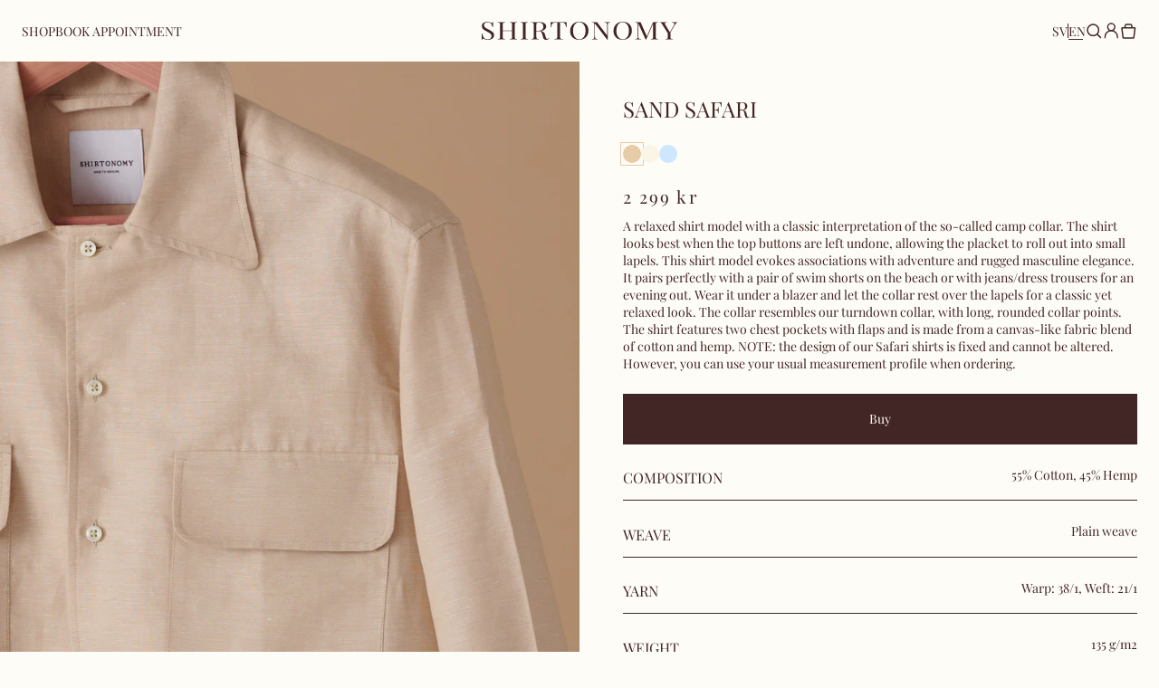

--- FILE ---
content_type: text/html; charset=utf-8
request_url: https://shirtonomy.se/en/products/sand-safari
body_size: 49648
content:
<!doctype html>
<html class="no-js" lang="en" data-money-format="{{amount_no_decimals}} kr">
  <head>
    <meta charset="utf-8">
    <meta http-equiv="X-UA-Compatible" content="IE=edge">
    <meta name="viewport" content="width=device-width,initial-scale=1">
    <meta name="theme-color" content="">
    <link rel="canonical" href="https://shirtonomy.se/en/products/sand-safari"><link rel="icon" type="image/png" href="//shirtonomy.se/cdn/shop/files/Frame-253.png?crop=center&height=32&v=1698763155&width=32"><link rel="preconnect" href="https://fonts.shopifycdn.com" crossorigin><title>
      Sand Safari
 &ndash; Shirtonomy</title>

    
      <meta name="description" content="A relaxed shirt model with a classic interpretation of the so-called camp collar. The shirt looks best when the top buttons are left undone, allowing the placket to roll out into small lapels. This shirt model evokes associations with adventure and rugged masculine elegance. It pairs perfectly with a pair of swim short">
    

    

<meta property="og:site_name" content="Shirtonomy">
<meta property="og:url" content="https://shirtonomy.se/en/products/sand-safari">
<meta property="og:title" content="Sand Safari">
<meta property="og:type" content="product">
<meta property="og:description" content="A relaxed shirt model with a classic interpretation of the so-called camp collar. The shirt looks best when the top buttons are left undone, allowing the placket to roll out into small lapels. This shirt model evokes associations with adventure and rugged masculine elegance. It pairs perfectly with a pair of swim short"><meta property="og:image" content="http://shirtonomy.se/cdn/shop/files/Shirtonomy-Sand-Safari-03_d5d5e7b0-bce1-44cf-94ac-b538569a1e5b.jpg?v=1758276971">
  <meta property="og:image:secure_url" content="https://shirtonomy.se/cdn/shop/files/Shirtonomy-Sand-Safari-03_d5d5e7b0-bce1-44cf-94ac-b538569a1e5b.jpg?v=1758276971">
  <meta property="og:image:width" content="1536">
  <meta property="og:image:height" content="2048"><meta property="og:price:amount" content="2,299">
  <meta property="og:price:currency" content="SEK"><meta name="twitter:card" content="summary_large_image">
<meta name="twitter:title" content="Sand Safari">
<meta name="twitter:description" content="A relaxed shirt model with a classic interpretation of the so-called camp collar. The shirt looks best when the top buttons are left undone, allowing the placket to roll out into small lapels. This shirt model evokes associations with adventure and rugged masculine elegance. It pairs perfectly with a pair of swim short">


    <link rel="stylesheet" href="//shirtonomy.se/cdn/shop/t/22/assets/base.css?v=10208930878975787561726834922" />

    <link rel="stylesheet" href="//shirtonomy.se/cdn/shop/t/22/assets/theme-index.min.css?v=1.0.9&v=156155229208711644321726834920" />
    <script>window.performance && window.performance.mark && window.performance.mark('shopify.content_for_header.start');</script><meta name="facebook-domain-verification" content="wbj29pyk2wkn0us15zcw6nr4nub5vb">
<meta name="google-site-verification" content="a86iQgdslHrnDcX6jwjF1YxP_rqP3JTpW_s0l8xRRp4">
<meta id="shopify-digital-wallet" name="shopify-digital-wallet" content="/67257237769/digital_wallets/dialog">
<meta name="shopify-checkout-api-token" content="8932f22a803761d65a24e9ebd7345d43">
<meta id="in-context-paypal-metadata" data-shop-id="67257237769" data-venmo-supported="false" data-environment="production" data-locale="en_US" data-paypal-v4="true" data-currency="SEK">
<link rel="alternate" hreflang="x-default" href="https://shirtonomy.se/products/sand-safari">
<link rel="alternate" hreflang="en" href="https://shirtonomy.se/en/products/sand-safari">
<link rel="alternate" type="application/json+oembed" href="https://shirtonomy.se/en/products/sand-safari.oembed">
<script async="async" src="/checkouts/internal/preloads.js?locale=en-SE"></script>
<link rel="preconnect" href="https://shop.app" crossorigin="anonymous">
<script async="async" src="https://shop.app/checkouts/internal/preloads.js?locale=en-SE&shop_id=67257237769" crossorigin="anonymous"></script>
<script id="shopify-features" type="application/json">{"accessToken":"8932f22a803761d65a24e9ebd7345d43","betas":["rich-media-storefront-analytics"],"domain":"shirtonomy.se","predictiveSearch":true,"shopId":67257237769,"locale":"en"}</script>
<script>var Shopify = Shopify || {};
Shopify.shop = "shirtonomy.myshopify.com";
Shopify.locale = "en";
Shopify.currency = {"active":"SEK","rate":"1.0"};
Shopify.country = "SE";
Shopify.theme = {"name":"shirtonomy-original-measures-data","id":165570019593,"schema_name":"Shirtonomy","schema_version":"1.0.0","theme_store_id":null,"role":"main"};
Shopify.theme.handle = "null";
Shopify.theme.style = {"id":null,"handle":null};
Shopify.cdnHost = "shirtonomy.se/cdn";
Shopify.routes = Shopify.routes || {};
Shopify.routes.root = "/en/";</script>
<script type="module">!function(o){(o.Shopify=o.Shopify||{}).modules=!0}(window);</script>
<script>!function(o){function n(){var o=[];function n(){o.push(Array.prototype.slice.apply(arguments))}return n.q=o,n}var t=o.Shopify=o.Shopify||{};t.loadFeatures=n(),t.autoloadFeatures=n()}(window);</script>
<script>
  window.ShopifyPay = window.ShopifyPay || {};
  window.ShopifyPay.apiHost = "shop.app\/pay";
  window.ShopifyPay.redirectState = null;
</script>
<script id="shop-js-analytics" type="application/json">{"pageType":"product"}</script>
<script defer="defer" async type="module" src="//shirtonomy.se/cdn/shopifycloud/shop-js/modules/v2/client.init-shop-cart-sync_dlpDe4U9.en.esm.js"></script>
<script defer="defer" async type="module" src="//shirtonomy.se/cdn/shopifycloud/shop-js/modules/v2/chunk.common_FunKbpTJ.esm.js"></script>
<script type="module">
  await import("//shirtonomy.se/cdn/shopifycloud/shop-js/modules/v2/client.init-shop-cart-sync_dlpDe4U9.en.esm.js");
await import("//shirtonomy.se/cdn/shopifycloud/shop-js/modules/v2/chunk.common_FunKbpTJ.esm.js");

  window.Shopify.SignInWithShop?.initShopCartSync?.({"fedCMEnabled":true,"windoidEnabled":true});

</script>
<script>
  window.Shopify = window.Shopify || {};
  if (!window.Shopify.featureAssets) window.Shopify.featureAssets = {};
  window.Shopify.featureAssets['shop-js'] = {"shop-cart-sync":["modules/v2/client.shop-cart-sync_DIWHqfTk.en.esm.js","modules/v2/chunk.common_FunKbpTJ.esm.js"],"init-fed-cm":["modules/v2/client.init-fed-cm_CmNkGb1A.en.esm.js","modules/v2/chunk.common_FunKbpTJ.esm.js"],"shop-button":["modules/v2/client.shop-button_Dpfxl9vG.en.esm.js","modules/v2/chunk.common_FunKbpTJ.esm.js"],"init-shop-cart-sync":["modules/v2/client.init-shop-cart-sync_dlpDe4U9.en.esm.js","modules/v2/chunk.common_FunKbpTJ.esm.js"],"init-shop-email-lookup-coordinator":["modules/v2/client.init-shop-email-lookup-coordinator_DUdFDmvK.en.esm.js","modules/v2/chunk.common_FunKbpTJ.esm.js"],"init-windoid":["modules/v2/client.init-windoid_V_O5I0mt.en.esm.js","modules/v2/chunk.common_FunKbpTJ.esm.js"],"pay-button":["modules/v2/client.pay-button_x_P2fRzB.en.esm.js","modules/v2/chunk.common_FunKbpTJ.esm.js"],"shop-toast-manager":["modules/v2/client.shop-toast-manager_p8J9W8kY.en.esm.js","modules/v2/chunk.common_FunKbpTJ.esm.js"],"shop-cash-offers":["modules/v2/client.shop-cash-offers_CtPYbIPM.en.esm.js","modules/v2/chunk.common_FunKbpTJ.esm.js","modules/v2/chunk.modal_n1zSoh3t.esm.js"],"shop-login-button":["modules/v2/client.shop-login-button_C3-NmE42.en.esm.js","modules/v2/chunk.common_FunKbpTJ.esm.js","modules/v2/chunk.modal_n1zSoh3t.esm.js"],"avatar":["modules/v2/client.avatar_BTnouDA3.en.esm.js"],"init-shop-for-new-customer-accounts":["modules/v2/client.init-shop-for-new-customer-accounts_aeWumpsw.en.esm.js","modules/v2/client.shop-login-button_C3-NmE42.en.esm.js","modules/v2/chunk.common_FunKbpTJ.esm.js","modules/v2/chunk.modal_n1zSoh3t.esm.js"],"init-customer-accounts-sign-up":["modules/v2/client.init-customer-accounts-sign-up_CRLhpYdY.en.esm.js","modules/v2/client.shop-login-button_C3-NmE42.en.esm.js","modules/v2/chunk.common_FunKbpTJ.esm.js","modules/v2/chunk.modal_n1zSoh3t.esm.js"],"init-customer-accounts":["modules/v2/client.init-customer-accounts_BkuyBVsz.en.esm.js","modules/v2/client.shop-login-button_C3-NmE42.en.esm.js","modules/v2/chunk.common_FunKbpTJ.esm.js","modules/v2/chunk.modal_n1zSoh3t.esm.js"],"shop-follow-button":["modules/v2/client.shop-follow-button_DDNA7Aw9.en.esm.js","modules/v2/chunk.common_FunKbpTJ.esm.js","modules/v2/chunk.modal_n1zSoh3t.esm.js"],"checkout-modal":["modules/v2/client.checkout-modal_EOl6FxyC.en.esm.js","modules/v2/chunk.common_FunKbpTJ.esm.js","modules/v2/chunk.modal_n1zSoh3t.esm.js"],"lead-capture":["modules/v2/client.lead-capture_LZVhB0lN.en.esm.js","modules/v2/chunk.common_FunKbpTJ.esm.js","modules/v2/chunk.modal_n1zSoh3t.esm.js"],"shop-login":["modules/v2/client.shop-login_D4d_T_FR.en.esm.js","modules/v2/chunk.common_FunKbpTJ.esm.js","modules/v2/chunk.modal_n1zSoh3t.esm.js"],"payment-terms":["modules/v2/client.payment-terms_g-geHK5T.en.esm.js","modules/v2/chunk.common_FunKbpTJ.esm.js","modules/v2/chunk.modal_n1zSoh3t.esm.js"]};
</script>
<script>(function() {
  var isLoaded = false;
  function asyncLoad() {
    if (isLoaded) return;
    isLoaded = true;
    var urls = ["https:\/\/chimpstatic.com\/mcjs-connected\/js\/users\/f36782a6483463f34860d09bd\/5344c143466b9ba4a0cad3488.js?shop=shirtonomy.myshopify.com"];
    for (var i = 0; i < urls.length; i++) {
      var s = document.createElement('script');
      s.type = 'text/javascript';
      s.async = true;
      s.src = urls[i];
      var x = document.getElementsByTagName('script')[0];
      x.parentNode.insertBefore(s, x);
    }
  };
  if(window.attachEvent) {
    window.attachEvent('onload', asyncLoad);
  } else {
    window.addEventListener('load', asyncLoad, false);
  }
})();</script>
<script id="__st">var __st={"a":67257237769,"offset":3600,"reqid":"9c46f419-785c-4983-82a7-ebfa4e2f5a11-1765593128","pageurl":"shirtonomy.se\/en\/products\/sand-safari","u":"f92ffce753df","p":"product","rtyp":"product","rid":8201065496841};</script>
<script>window.ShopifyPaypalV4VisibilityTracking = true;</script>
<script id="form-persister">!function(){'use strict';const t='contact',e='new_comment',n=[[t,t],['blogs',e],['comments',e],[t,'customer']],o='password',r='form_key',c=['recaptcha-v3-token','g-recaptcha-response','h-captcha-response',o],s=()=>{try{return window.sessionStorage}catch{return}},i='__shopify_v',u=t=>t.elements[r],a=function(){const t=[...n].map((([t,e])=>`form[action*='/${t}']:not([data-nocaptcha='true']) input[name='form_type'][value='${e}']`)).join(',');var e;return e=t,()=>e?[...document.querySelectorAll(e)].map((t=>t.form)):[]}();function m(t){const e=u(t);a().includes(t)&&(!e||!e.value)&&function(t){try{if(!s())return;!function(t){const e=s();if(!e)return;const n=u(t);if(!n)return;const o=n.value;o&&e.removeItem(o)}(t);const e=Array.from(Array(32),(()=>Math.random().toString(36)[2])).join('');!function(t,e){u(t)||t.append(Object.assign(document.createElement('input'),{type:'hidden',name:r})),t.elements[r].value=e}(t,e),function(t,e){const n=s();if(!n)return;const r=[...t.querySelectorAll(`input[type='${o}']`)].map((({name:t})=>t)),u=[...c,...r],a={};for(const[o,c]of new FormData(t).entries())u.includes(o)||(a[o]=c);n.setItem(e,JSON.stringify({[i]:1,action:t.action,data:a}))}(t,e)}catch(e){console.error('failed to persist form',e)}}(t)}const f=t=>{if('true'===t.dataset.persistBound)return;const e=function(t,e){const n=function(t){return'function'==typeof t.submit?t.submit:HTMLFormElement.prototype.submit}(t).bind(t);return function(){let t;return()=>{t||(t=!0,(()=>{try{e(),n()}catch(t){(t=>{console.error('form submit failed',t)})(t)}})(),setTimeout((()=>t=!1),250))}}()}(t,(()=>{m(t)}));!function(t,e){if('function'==typeof t.submit&&'function'==typeof e)try{t.submit=e}catch{}}(t,e),t.addEventListener('submit',(t=>{t.preventDefault(),e()})),t.dataset.persistBound='true'};!function(){function t(t){const e=(t=>{const e=t.target;return e instanceof HTMLFormElement?e:e&&e.form})(t);e&&m(e)}document.addEventListener('submit',t),document.addEventListener('DOMContentLoaded',(()=>{const e=a();for(const t of e)f(t);var n;n=document.body,new window.MutationObserver((t=>{for(const e of t)if('childList'===e.type&&e.addedNodes.length)for(const t of e.addedNodes)1===t.nodeType&&'FORM'===t.tagName&&a().includes(t)&&f(t)})).observe(n,{childList:!0,subtree:!0,attributes:!1}),document.removeEventListener('submit',t)}))}()}();</script>
<script integrity="sha256-52AcMU7V7pcBOXWImdc/TAGTFKeNjmkeM1Pvks/DTgc=" data-source-attribution="shopify.loadfeatures" defer="defer" src="//shirtonomy.se/cdn/shopifycloud/storefront/assets/storefront/load_feature-81c60534.js" crossorigin="anonymous"></script>
<script crossorigin="anonymous" defer="defer" src="//shirtonomy.se/cdn/shopifycloud/storefront/assets/shopify_pay/storefront-65b4c6d7.js?v=20250812"></script>
<script data-source-attribution="shopify.dynamic_checkout.dynamic.init">var Shopify=Shopify||{};Shopify.PaymentButton=Shopify.PaymentButton||{isStorefrontPortableWallets:!0,init:function(){window.Shopify.PaymentButton.init=function(){};var t=document.createElement("script");t.src="https://shirtonomy.se/cdn/shopifycloud/portable-wallets/latest/portable-wallets.en.js",t.type="module",document.head.appendChild(t)}};
</script>
<script data-source-attribution="shopify.dynamic_checkout.buyer_consent">
  function portableWalletsHideBuyerConsent(e){var t=document.getElementById("shopify-buyer-consent"),n=document.getElementById("shopify-subscription-policy-button");t&&n&&(t.classList.add("hidden"),t.setAttribute("aria-hidden","true"),n.removeEventListener("click",e))}function portableWalletsShowBuyerConsent(e){var t=document.getElementById("shopify-buyer-consent"),n=document.getElementById("shopify-subscription-policy-button");t&&n&&(t.classList.remove("hidden"),t.removeAttribute("aria-hidden"),n.addEventListener("click",e))}window.Shopify?.PaymentButton&&(window.Shopify.PaymentButton.hideBuyerConsent=portableWalletsHideBuyerConsent,window.Shopify.PaymentButton.showBuyerConsent=portableWalletsShowBuyerConsent);
</script>
<script data-source-attribution="shopify.dynamic_checkout.cart.bootstrap">document.addEventListener("DOMContentLoaded",(function(){function t(){return document.querySelector("shopify-accelerated-checkout-cart, shopify-accelerated-checkout")}if(t())Shopify.PaymentButton.init();else{new MutationObserver((function(e,n){t()&&(Shopify.PaymentButton.init(),n.disconnect())})).observe(document.body,{childList:!0,subtree:!0})}}));
</script>
<link id="shopify-accelerated-checkout-styles" rel="stylesheet" media="screen" href="https://shirtonomy.se/cdn/shopifycloud/portable-wallets/latest/accelerated-checkout-backwards-compat.css" crossorigin="anonymous">
<style id="shopify-accelerated-checkout-cart">
        #shopify-buyer-consent {
  margin-top: 1em;
  display: inline-block;
  width: 100%;
}

#shopify-buyer-consent.hidden {
  display: none;
}

#shopify-subscription-policy-button {
  background: none;
  border: none;
  padding: 0;
  text-decoration: underline;
  font-size: inherit;
  cursor: pointer;
}

#shopify-subscription-policy-button::before {
  box-shadow: none;
}

      </style>

<script>window.performance && window.performance.mark && window.performance.mark('shopify.content_for_header.end');</script>

    <script>
      document.documentElement.className = document.documentElement.className.replace('no-js', 'js');
      if (Shopify.designMode) {
        document.documentElement.classList.add('shopify-design-mode');
      }
    </script>

    <style data-shopify>


@font-face {
  font-family: "Playfair Display";
  font-weight: 400;
  font-style: normal;
  font-display: swap;
  src: url("//shirtonomy.se/cdn/fonts/playfair_display/playfairdisplay_n4.9980f3e16959dc89137cc1369bfc3ae98af1deb9.woff2") format("woff2"),
       url("//shirtonomy.se/cdn/fonts/playfair_display/playfairdisplay_n4.c562b7c8e5637886a811d2a017f9e023166064ee.woff") format("woff");
}




@font-face {
  font-family: "Playfair Display";
  font-weight: 700;
  font-style: normal;
  font-display: swap;
  src: url("//shirtonomy.se/cdn/fonts/playfair_display/playfairdisplay_n7.592b3435e0fff3f50b26d410c73ae7ec893f6910.woff2") format("woff2"),
       url("//shirtonomy.se/cdn/fonts/playfair_display/playfairdisplay_n7.998b1417dec711058cce2abb61a0b8c59066498f.woff") format("woff");
}

@font-face {
  font-family: "Playfair Display";
  font-weight: 400;
  font-style: italic;
  font-display: swap;
  src: url("//shirtonomy.se/cdn/fonts/playfair_display/playfairdisplay_i4.804ea8da9192aaed0368534aa085b3c1f3411619.woff2") format("woff2"),
       url("//shirtonomy.se/cdn/fonts/playfair_display/playfairdisplay_i4.5538cb7a825d13d8a2333cd8a94065a93a95c710.woff") format("woff");
}

@font-face {
  font-family: "Playfair Display";
  font-weight: 700;
  font-style: italic;
  font-display: swap;
  src: url("//shirtonomy.se/cdn/fonts/playfair_display/playfairdisplay_i7.ba833b400bcd9c858b439c75a4a7c6eddc4c7de0.woff2") format("woff2"),
       url("//shirtonomy.se/cdn/fonts/playfair_display/playfairdisplay_i7.4872c65919810cd2f622f4ba52cd2e9e595f11d5.woff") format("woff");
}


</style>
  <!-- BEGIN app block: shopify://apps/klaviyo-email-marketing-sms/blocks/klaviyo-onsite-embed/2632fe16-c075-4321-a88b-50b567f42507 -->












  <script async src="https://static.klaviyo.com/onsite/js/YekDUv/klaviyo.js?company_id=YekDUv"></script>
  <script>!function(){if(!window.klaviyo){window._klOnsite=window._klOnsite||[];try{window.klaviyo=new Proxy({},{get:function(n,i){return"push"===i?function(){var n;(n=window._klOnsite).push.apply(n,arguments)}:function(){for(var n=arguments.length,o=new Array(n),w=0;w<n;w++)o[w]=arguments[w];var t="function"==typeof o[o.length-1]?o.pop():void 0,e=new Promise((function(n){window._klOnsite.push([i].concat(o,[function(i){t&&t(i),n(i)}]))}));return e}}})}catch(n){window.klaviyo=window.klaviyo||[],window.klaviyo.push=function(){var n;(n=window._klOnsite).push.apply(n,arguments)}}}}();</script>

  
    <script id="viewed_product">
      if (item == null) {
        var _learnq = _learnq || [];

        var MetafieldReviews = null
        var MetafieldYotpoRating = null
        var MetafieldYotpoCount = null
        var MetafieldLooxRating = null
        var MetafieldLooxCount = null
        var okendoProduct = null
        var okendoProductReviewCount = null
        var okendoProductReviewAverageValue = null
        try {
          // The following fields are used for Customer Hub recently viewed in order to add reviews.
          // This information is not part of __kla_viewed. Instead, it is part of __kla_viewed_reviewed_items
          MetafieldReviews = {};
          MetafieldYotpoRating = null
          MetafieldYotpoCount = null
          MetafieldLooxRating = null
          MetafieldLooxCount = null

          okendoProduct = null
          // If the okendo metafield is not legacy, it will error, which then requires the new json formatted data
          if (okendoProduct && 'error' in okendoProduct) {
            okendoProduct = null
          }
          okendoProductReviewCount = okendoProduct ? okendoProduct.reviewCount : null
          okendoProductReviewAverageValue = okendoProduct ? okendoProduct.reviewAverageValue : null
        } catch (error) {
          console.error('Error in Klaviyo onsite reviews tracking:', error);
        }

        var item = {
          Name: "Sand Safari",
          ProductID: 8201065496841,
          Categories: ["All Shirts","AUG20","Casual","Four Seasons","Safari","Solids","Spring\/Summer"],
          ImageURL: "https://shirtonomy.se/cdn/shop/files/Shirtonomy-Sand-Safari-03_d5d5e7b0-bce1-44cf-94ac-b538569a1e5b_grande.jpg?v=1758276971",
          URL: "https://shirtonomy.se/en/products/sand-safari",
          Brand: "Shirtonomy",
          Price: "2 299 kr",
          Value: "2,299",
          CompareAtPrice: "0 kr"
        };
        _learnq.push(['track', 'Viewed Product', item]);
        _learnq.push(['trackViewedItem', {
          Title: item.Name,
          ItemId: item.ProductID,
          Categories: item.Categories,
          ImageUrl: item.ImageURL,
          Url: item.URL,
          Metadata: {
            Brand: item.Brand,
            Price: item.Price,
            Value: item.Value,
            CompareAtPrice: item.CompareAtPrice
          },
          metafields:{
            reviews: MetafieldReviews,
            yotpo:{
              rating: MetafieldYotpoRating,
              count: MetafieldYotpoCount,
            },
            loox:{
              rating: MetafieldLooxRating,
              count: MetafieldLooxCount,
            },
            okendo: {
              rating: okendoProductReviewAverageValue,
              count: okendoProductReviewCount,
            }
          }
        }]);
      }
    </script>
  




  <script>
    window.klaviyoReviewsProductDesignMode = false
  </script>







<!-- END app block --><!-- BEGIN app block: shopify://apps/king-product-options-variant/blocks/app-embed/ce104259-52b1-4720-9ecf-76b34cae0401 -->
    
        <!-- BEGIN app snippet: option.v1 --><link href="//cdn.shopify.com/extensions/0199fa2a-b883-766c-8d45-209ce386441b/king-product-options-variant-68/assets/ymq-option.css" rel="stylesheet" type="text/css" media="all" />
<link async href='https://option.ymq.cool/option/bottom.css' rel='stylesheet'> 
<style id="ymq-jsstyle"></style>
<script data-asyncLoad='asyncLoad' data-mbAt2ktK3Dmszf6K="mbAt2ktK3Dmszf6K">
    window.best_option = window.best_option || {}; 

    best_option.shop = `shirtonomy.myshopify.com`; 

    best_option.page = `product`; 

    best_option.ymq_option_branding = {}; 
      
        best_option.ymq_option_branding = {"button":{"--button-background-checked-color":"#000000","--button-background-color":"#FFFFFF","--button-background-disabled-color":"#FFFFFF","--button-border-checked-color":"#000000","--button-border-color":"#000000","--button-border-disabled-color":"#000000","--button-font-checked-color":"#FFFFFF","--button-font-disabled-color":"#cccccc","--button-font-color":"#000000","--button-border-radius":"4","--button-font-size":"16","--button-line-height":"20","--button-margin-l-r":"4","--button-margin-u-d":"4","--button-padding-l-r":"16","--button-padding-u-d":"10"},"radio":{"--radio-border-color":"#BBC1E1","--radio-border-checked-color":"#BBC1E1","--radio-border-disabled-color":"#BBC1E1","--radio-border-hover-color":"#BBC1E1","--radio-background-color":"#FFFFFF","--radio-background-checked-color":"#275EFE","--radio-background-disabled-color":"#E1E6F9","--radio-background-hover-color":"#FFFFFF","--radio-inner-color":"#E1E6F9","--radio-inner-checked-color":"#FFFFFF","--radio-inner-disabled-color":"#FFFFFF"},"input":{"--input-background-checked-color":"#FFFFFF","--input-background-color":"#FFFFFF","--input-border-checked-color":"#000000","--input-border-color":"#717171","--input-font-checked-color":"#000000","--input-font-color":"#000000","--input-border-radius":"4","--input-font-size":"14","--input-padding-l-r":"16","--input-padding-u-d":"9","--input-width":"100","--input-max-width":"400"},"select":{"--select-border-color":"#000000","--select-border-checked-color":"#000000","--select-background-color":"#FFFFFF","--select-background-checked-color":"#FFFFFF","--select-font-color":"#000000","--select-font-checked-color":"#000000","--select-option-background-color":"#FFFFFF","--select-option-background-checked-color":"#F5F9FF","--select-option-background-disabled-color":"#FFFFFF","--select-option-font-color":"#000000","--select-option-font-checked-color":"#000000","--select-option-font-disabled-color":"#CCCCCC","--select-padding-u-d":"9","--select-padding-l-r":"16","--select-option-padding-u-d":"9","--select-option-padding-l-r":"16","--select-width":"100","--select-max-width":"400","--select-font-size":"14","--select-border-radius":"0"},"multiple":{"--multiple-background-color":"#F5F9FF","--multiple-font-color":"#000000","--multiple-padding-u-d":"2","--multiple-padding-l-r":"8","--multiple-font-size":"12","--multiple-border-radius":"0"},"img":{"--img-border-color":"#E1E1E1","--img-border-checked-color":"#000000","--img-border-disabled-color":"#000000","--img-width":"50","--img-height":"50","--img-margin-u-d":"2","--img-margin-l-r":"2","--img-border-radius":"4"},"upload":{"--upload-background-color":"#409EFF","--upload-font-color":"#FFFFFF","--upload-border-color":"#409EFF","--upload-padding-u-d":"12","--upload-padding-l-r":"20","--upload-font-size":"12","--upload-border-radius":"4"},"cart":{"--cart-border-color":"#000000","--buy-border-color":"#000000","--cart-border-hover-color":"#000000","--buy-border-hover-color":"#000000","--cart-background-color":"#000000","--buy-background-color":"#000000","--cart-background-hover-color":"#000000","--buy-background-hover-color":"#000000","--cart-font-color":"#FFFFFF","--buy-font-color":"#FFFFFF","--cart-font-hover-color":"#FFFFFF","--buy-font-hover-color":"#FFFFFF","--cart-padding-u-d":"12","--cart-padding-l-r":"16","--buy-padding-u-d":"12","--buy-padding-l-r":"16","--cart-margin-u-d":"4","--cart-margin-l-r":"0","--buy-margin-u-d":"4","--buy-margin-l-r":"0","--cart-width":"100","--cart-max-width":"800","--buy-width":"100","--buy-max-width":"800","--cart-font-size":"14","--cart-border-radius":"0","--buy-font-size":"14","--buy-border-radius":"0"},"quantity":{"--quantity-border-color":"#A6A3A3","--quantity-font-color":"#000000","--quantity-background-color":"#FFFFFF","--quantity-width":"150","--quantity-height":"40","--quantity-font-size":"14","--quantity-border-radius":"0"},"global":{"--global-title-color":"#000000","--global-help-color":"#000000","--global-error-color":"#DC3545","--global-title-font-size":"14","--global-help-font-size":"12","--global-error-font-size":"12","--global-margin-top":"0","--global-margin-bottom":"20","--global-margin-left":"0","--global-margin-right":"0","--global-title-margin-top":"0","--global-title-margin-bottom":"5","--global-title-margin-left":"0","--global-title-margin-right":"0","--global-help-margin-top":"5","--global-help-margin-bottom":"0","--global-help-margin-left":"0","--global-help-margin-right":"0","--global-error-margin-top":"5","--global-error-margin-bottom":"0","--global-error-margin-left":"0","--global-error-margin-right":"0"},"discount":{"--new-discount-normal-color":"#1878B9","--new-discount-error-color":"#E22120","--new-discount-layout":"flex-end"},"lan":{"require":"This is a required field.","email":"Please enter a valid email address.","url":"Please enter a valid url.","phone":"Please enter the correct phone.","number":"Please enter an number.","integer":"Please enter an integer.","min_char":"Please enter no less than %s characters.","max_char":"Please enter no more than %s characters.","min":"Please enter no less than %s.","max":"Please enter no more than %s.","max_s":"Please choose less than %s options.","min_s":"Please choose more than %s options.","total_s":"Please choose %s options.","min_file_s":"Please upload more than %s images.","sold_out":"sold out","please_choose":"Please Choose","inventory_reminder":"The product %s is already sold out.","upload_limit":"The uploaded file size is too large, please upload again.","qty-input-text":"Qty: ","option-name":"Option Name","option-value":"Option Value","option-price":"Price","add-to-cart":"Add To Cart","modal-close":"Close"},"price":{"--price-border-color":"#000000","--price-background-color":"#FFFFFF","--price-font-color":"#000000","--price-price-font-color":"#03de90","--price-padding-u-d":"9","--price-padding-l-r":"16","--price-width":"100","--price-max-width":"400","--price-font-size":"14","--price-border-radius":"0"},"extra":{"is_show":"0","plan":"0","quantity-box":"0","price-value":"3,4,15,6,16,7","variant-original-margin-bottom":"15","strong-dorp-down":0,"radio-unchecked":1,"close-cart-rate":1,"automic-swatch-ajax":1,"img-option-bigger":0,"add-button-reload":1,"version":200,"img_cdn":1,"show_wholesale_pricing_fixed":0,"real-time-upload":1,"buy-now-new":1,"option_value_split":", ","form-box-new":1,"open-theme-ajax-cart":1,"open-theme-buy-now":1},"original-select":{"--no-strong-color":"#422626","--no-strong-color-focus":"#422626","--no-strong-background":"fefcf7","--no-strong-background-focus":"#fefcf7","--no-strong-padding-t":"6","--no-strong-padding-b":"6","--no-strong-padding-l":"8","--no-strong-padding-r":"22","--no-strong-min-height":"60","--no-strong-line-height":"1.2","--no-strong-max-width":"400","--no-strong-border":"1","--no-strong-border-radius":"0","--no-strong-border-color":"#422626","--no-strong-border-color-focus":"#422626"}}; 
     
        
    best_option.product = {"id":8201065496841,"title":"Sand Safari","handle":"sand-safari","description":"\u003cmeta charset=\"UTF-8\"\u003e\u003cspan data-mce-fragment=\"1\"\u003eA relaxed shirt model with a classic interpretation of the so-called camp collar. The shirt looks best when the top buttons are left undone, allowing the placket to roll out into small lapels. This shirt model evokes associations with adventure and rugged masculine elegance. It pairs perfectly with a pair of swim shorts on the beach or with jeans\/dress trousers for an evening out. Wear it under a blazer and let the collar rest over the lapels for a classic yet relaxed look. The collar resembles our turndown collar, with long, rounded collar points. The shirt features two chest pockets with flaps and is made from a canvas-like fabric blend of cotton and hemp. NOTE: the design of our Safari shirts is fixed and cannot be altered. However, you can use your usual measurement profile when ordering.\u003c\/span\u003e\u003cbr\u003e","published_at":"2023-03-30T14:32:46+02:00","created_at":"2023-03-30T14:32:46+02:00","vendor":"Shirtonomy","type":"Hemp\/Cotton","tags":["Beige","Bomull","Hampa","Safari","Tuskaft"],"price":229900,"price_min":229900,"price_max":229900,"available":true,"price_varies":false,"compare_at_price":null,"compare_at_price_min":0,"compare_at_price_max":0,"compare_at_price_varies":false,"variants":[{"id":44765755801865,"title":"Beige","option1":"Beige","option2":null,"option3":null,"sku":"748","requires_shipping":true,"taxable":true,"featured_image":null,"available":true,"name":"Sand Safari - Beige","public_title":"Beige","options":["Beige"],"price":229900,"weight":500,"compare_at_price":null,"inventory_management":"shopify","barcode":"","requires_selling_plan":false,"selling_plan_allocations":[]}],"images":["\/\/shirtonomy.se\/cdn\/shop\/files\/Shirtonomy-Sand-Safari-03_d5d5e7b0-bce1-44cf-94ac-b538569a1e5b.jpg?v=1758276971","\/\/shirtonomy.se\/cdn\/shop\/files\/Shirtonomy-Sand-Safari-01_311692e0-204e-49e1-83eb-8b49e37b8e96.jpg?v=1758887586","\/\/shirtonomy.se\/cdn\/shop\/files\/Shirtonomy-Sand-Safari-02_82aa6ae6-0183-421a-b300-cad525487148.jpg?v=1758887586","\/\/shirtonomy.se\/cdn\/shop\/files\/DSC08289-StudioMiladAbediAB-stor.jpg?v=1702735136","\/\/shirtonomy.se\/cdn\/shop\/files\/DSC08207-StudioMiladAbediAB-stor.jpg?v=1702735136"],"featured_image":"\/\/shirtonomy.se\/cdn\/shop\/files\/Shirtonomy-Sand-Safari-03_d5d5e7b0-bce1-44cf-94ac-b538569a1e5b.jpg?v=1758276971","options":["Color"],"media":[{"alt":null,"id":37553690050825,"position":1,"preview_image":{"aspect_ratio":0.75,"height":2048,"width":1536,"src":"\/\/shirtonomy.se\/cdn\/shop\/files\/Shirtonomy-Sand-Safari-03_d5d5e7b0-bce1-44cf-94ac-b538569a1e5b.jpg?v=1758276971"},"aspect_ratio":0.75,"height":2048,"media_type":"image","src":"\/\/shirtonomy.se\/cdn\/shop\/files\/Shirtonomy-Sand-Safari-03_d5d5e7b0-bce1-44cf-94ac-b538569a1e5b.jpg?v=1758276971","width":1536},{"alt":null,"id":37553689985289,"position":2,"preview_image":{"aspect_ratio":0.667,"height":2048,"width":1365,"src":"\/\/shirtonomy.se\/cdn\/shop\/files\/Shirtonomy-Sand-Safari-01_311692e0-204e-49e1-83eb-8b49e37b8e96.jpg?v=1758887586"},"aspect_ratio":0.667,"height":2048,"media_type":"image","src":"\/\/shirtonomy.se\/cdn\/shop\/files\/Shirtonomy-Sand-Safari-01_311692e0-204e-49e1-83eb-8b49e37b8e96.jpg?v=1758887586","width":1365},{"alt":null,"id":37553690018057,"position":3,"preview_image":{"aspect_ratio":0.667,"height":2048,"width":1365,"src":"\/\/shirtonomy.se\/cdn\/shop\/files\/Shirtonomy-Sand-Safari-02_82aa6ae6-0183-421a-b300-cad525487148.jpg?v=1758887586"},"aspect_ratio":0.667,"height":2048,"media_type":"image","src":"\/\/shirtonomy.se\/cdn\/shop\/files\/Shirtonomy-Sand-Safari-02_82aa6ae6-0183-421a-b300-cad525487148.jpg?v=1758887586","width":1365},{"alt":null,"id":38466621505801,"position":4,"preview_image":{"aspect_ratio":0.8,"height":1280,"width":1024,"src":"\/\/shirtonomy.se\/cdn\/shop\/files\/DSC08289-StudioMiladAbediAB-stor.jpg?v=1702735136"},"aspect_ratio":0.8,"height":1280,"media_type":"image","src":"\/\/shirtonomy.se\/cdn\/shop\/files\/DSC08289-StudioMiladAbediAB-stor.jpg?v=1702735136","width":1024},{"alt":null,"id":38466621473033,"position":5,"preview_image":{"aspect_ratio":0.8,"height":1280,"width":1024,"src":"\/\/shirtonomy.se\/cdn\/shop\/files\/DSC08207-StudioMiladAbediAB-stor.jpg?v=1702735136"},"aspect_ratio":0.8,"height":1280,"media_type":"image","src":"\/\/shirtonomy.se\/cdn\/shop\/files\/DSC08207-StudioMiladAbediAB-stor.jpg?v=1702735136","width":1024}],"requires_selling_plan":false,"selling_plan_groups":[],"content":"\u003cmeta charset=\"UTF-8\"\u003e\u003cspan data-mce-fragment=\"1\"\u003eA relaxed shirt model with a classic interpretation of the so-called camp collar. The shirt looks best when the top buttons are left undone, allowing the placket to roll out into small lapels. This shirt model evokes associations with adventure and rugged masculine elegance. It pairs perfectly with a pair of swim shorts on the beach or with jeans\/dress trousers for an evening out. Wear it under a blazer and let the collar rest over the lapels for a classic yet relaxed look. The collar resembles our turndown collar, with long, rounded collar points. The shirt features two chest pockets with flaps and is made from a canvas-like fabric blend of cotton and hemp. NOTE: the design of our Safari shirts is fixed and cannot be altered. However, you can use your usual measurement profile when ordering.\u003c\/span\u003e\u003cbr\u003e"}; 

    best_option.ymq_has_only_default_variant = true; 
     
        best_option.ymq_has_only_default_variant = false; 
     

    
        best_option.ymq_status = {}; 
         

        best_option.ymq_variantjson = {}; 
         

        best_option.ymq_option_data = {}; 
        

        best_option.ymq_option_condition = {}; 
         
            
    


    best_option.product_collections = {};
    
        best_option.product_collections[493414744329] = {"id":493414744329,"handle":"skjortor","updated_at":"2025-12-12T13:22:35+01:00","published_at":"2023-03-29T13:40:54+02:00","sort_order":"manual","template_suffix":"","published_scope":"web","title":"All Shirts","body_html":"\u003cmeta charset=\"utf-8\"\u003e \u003cmeta charset=\"utf-8\"\u003e \u003cspan data-mce-fragment=\"1\"\u003eShirtonomy offers made-to-measure shirts made according to your unique wishes - both in terms of fit and appearance. Our made-to-measure shirts are sewn in Portugal, in one of Europe's leading shirt factories, and our fabrics are produced primarily in Italy and Portugal\u0026nbsp;in some of the world's most reputable mills.\u003c\/span\u003e\u003cbr\u003e","image":{"created_at":"2023-09-19T12:02:33+02:00","alt":"","width":1280,"height":853,"src":"\/\/shirtonomy.se\/cdn\/shop\/collections\/all.jpg?v=1744891990"}};
    
        best_option.product_collections[677780062473] = {"id":677780062473,"handle":"aug20","updated_at":"2025-12-12T13:22:35+01:00","published_at":"2025-08-02T21:48:43+02:00","sort_order":"best-selling","template_suffix":null,"published_scope":"web","title":"AUG20","body_html":null};
    
        best_option.product_collections[485778882825] = {"id":485778882825,"handle":"casual","updated_at":"2025-12-12T13:22:35+01:00","published_at":"2023-01-11T11:42:12+01:00","sort_order":"best-selling","template_suffix":"","published_scope":"web","title":"Casual","body_html":"\u003cmeta charset=\"utf-8\"\u003e \u003cspan data-mce-fragment=\"1\"\u003eShirtonomy offers made-to-measure shirts made according to your unique wishes - both in terms of fit and appearance. Our made-to-measure shirts are sewn in Portugal, in one of Europe's leading shirt factories, and our fabrics are produced primarily in Italy and Portugal\u0026nbsp;in some of the world's most reputable mills.\u003c\/span\u003e","image":{"created_at":"2023-01-11T11:42:10+01:00","alt":"","width":5150,"height":3078,"src":"\/\/shirtonomy.se\/cdn\/shop\/collections\/IMG_0999.png?v=1701100826"}};
    
        best_option.product_collections[493410124041] = {"id":493410124041,"handle":"4-seasons","updated_at":"2025-12-11T13:25:44+01:00","published_at":"2023-03-29T10:49:58+02:00","sort_order":"best-selling","template_suffix":"","published_scope":"web","title":"Four Seasons","body_html":"\u003cmeta charset=\"utf-8\"\u003e \u003cspan data-mce-fragment=\"1\"\u003eShirtonomy offers made-to-measure shirts made according to your unique wishes - both in terms of fit and appearance. Our made-to-measure shirts are sewn in Portugal, in one of Europe's leading shirt factories, and our fabrics are produced primarily in Italy and Portugal\u0026nbsp;in some of the world's most reputable mills.\u003c\/span\u003e","image":{"created_at":"2023-11-22T10:13:06+01:00","alt":null,"width":854,"height":1280,"src":"\/\/shirtonomy.se\/cdn\/shop\/collections\/1J8A8182.jpg?v=1743537671"}};
    
        best_option.product_collections[493415760137] = {"id":493415760137,"handle":"safari-1","updated_at":"2025-12-06T13:19:48+01:00","published_at":"2023-03-29T14:07:51+02:00","sort_order":"best-selling","template_suffix":"","published_scope":"web","title":"Safari","body_html":"\u003cp class=\"tw-data-text tw-text-large tw-ta\" data-placeholder=\"Translation\" id=\"tw-target-text\" data-ved=\"2ahUKEwiF8o72wOSCAxXyJxAIHSiLD3cQ3ewLegQIBRAQ\" dir=\"ltr\" data-mce-fragment=\"1\"\u003e\u003cspan class=\"Y2IQFc\" lang=\"en\" data-mce-fragment=\"1\"\u003eA casual shirt model with a classic interpretation of a so-called camp collar.\u003c\/span\u003e\u003c\/p\u003e\n\u003cp\u003e\u0026nbsp;\u003c\/p\u003e","image":{"created_at":"2023-09-19T11:58:48+02:00","alt":"","width":1024,"height":1280,"src":"\/\/shirtonomy.se\/cdn\/shop\/collections\/c20f2e9e388f6396a90d2685fd949c25.jpg?v=1713901247"}};
    
        best_option.product_collections[493415858441] = {"id":493415858441,"handle":"enfargat","updated_at":"2025-12-12T13:22:35+01:00","published_at":"2023-03-29T14:08:16+02:00","sort_order":"best-selling","template_suffix":"","published_scope":"web","title":"Solids","body_html":"","image":{"created_at":"2023-11-22T10:10:22+01:00","alt":null,"width":5150,"height":3078,"src":"\/\/shirtonomy.se\/cdn\/shop\/collections\/DSC09208_-_Studio_Milad_Abedi_AB.jpg?v=1730119439"}};
    
        best_option.product_collections[493410255113] = {"id":493410255113,"handle":"sommar","updated_at":"2025-12-11T13:25:44+01:00","published_at":"2023-03-29T10:51:37+02:00","sort_order":"created-desc","template_suffix":"","published_scope":"web","title":"Spring\/Summer","body_html":"\u003cmeta charset=\"utf-8\"\u003e \u003cspan data-mce-fragment=\"1\"\u003eShirtonomy offers made-to-measure shirts made according to your unique wishes - both in terms of fit and appearance. Our made-to-measure shirts are sewn in Portugal, in one of Europe's leading shirt factories, and our fabrics are produced primarily in Italy and Portugal\u0026nbsp;in some of the world's most reputable mills.\u003c\/span\u003e","image":{"created_at":"2023-11-22T09:53:47+01:00","alt":null,"width":4480,"height":5600,"src":"\/\/shirtonomy.se\/cdn\/shop\/collections\/6_IMG_2167_-_Photo_Milad_Abedi.jpg?v=1749544627"}};
    


    best_option.ymq_template_options = {};
    best_option.ymq_option_template = {};
    best_option.ymq_option_template_condition = {}; 
    
    
    

    
        best_option.ymq_option_template_sort = `1,2`;
    

    
        best_option.ymq_option_template_sort_before = false;
    
    
    
    best_option.ymq_option_template_c_t = {};
    best_option.ymq_option_template_condition_c_t = {};
    best_option.ymq_option_template_assign_c_t = {};
    
    
        
        
            
            
                best_option.ymq_template_options[`tem1`] = {"template":{"ymq1tem1":{"id":"1tem1","type":"3","options":{"1tem1_1":{"link":"","allow_link":0,"weight":"","sku":"","id":"1tem1_1","price":"","value":"L26/W28","hasstock":1,"one_time":"0","default":"0","canvas_type":"2","canvas1":"","canvas2":"","qty_input":0},"1tem1_2":{"link":"","allow_link":0,"weight":"","sku":"","id":"1tem1_2","price":"","value":"L26/W30","hasstock":1,"one_time":"0","default":"0","canvas_type":"2","canvas1":"","canvas2":"","qty_input":0},"1tem1_3":{"link":"","allow_link":0,"weight":"","sku":"","id":"1tem1_3","price":"","value":"L26/W32","hasstock":1,"one_time":"0","default":"0","canvas_type":"2","canvas1":"","canvas2":"","qty_input":0},"1tem1_4":{"link":"","allow_link":0,"weight":"","sku":"","id":"1tem1_4","price":"","value":"L26/W34","hasstock":1,"one_time":"0","default":"0","canvas_type":"2","canvas1":"","canvas2":"","qty_input":0},"1tem1_5":{"link":"","allow_link":0,"weight":"","sku":"","id":"1tem1_5","price":"","value":"L28/W28","hasstock":1,"one_time":"0","default":"0","canvas_type":"2","canvas1":"","canvas2":"","qty_input":0},"1tem1_6":{"link":"","allow_link":0,"weight":"","sku":"","id":"1tem1_6","price":"","value":"L28/W30","hasstock":1,"one_time":"0","default":"0","canvas_type":"2","canvas1":"","canvas2":"","qty_input":0},"1tem1_7":{"link":"","allow_link":0,"weight":"","sku":"","id":"1tem1_7","price":"","value":"L28/W32","hasstock":1,"one_time":"0","default":"0","canvas_type":"2","canvas1":"","canvas2":"","qty_input":0},"1tem1_8":{"link":"","allow_link":0,"weight":"","sku":"","id":"1tem1_8","price":"","value":"L28/W34","hasstock":1,"one_time":"0","default":"0","canvas_type":"2","canvas1":"","canvas2":"","qty_input":0},"1tem1_9":{"link":"","allow_link":0,"weight":"","sku":"","id":"1tem1_9","price":"","value":"L30/W28","hasstock":1,"one_time":"0","default":"0","canvas_type":"2","canvas1":"","canvas2":"","qty_input":0},"1tem1_10":{"link":"","allow_link":0,"weight":"","sku":"","id":"1tem1_10","price":"","value":"L30/W30","hasstock":1,"one_time":"0","default":"0","canvas_type":"2","canvas1":"","canvas2":"","qty_input":0},"1tem1_11":{"link":"","allow_link":0,"weight":"","sku":"","id":"1tem1_11","price":"","value":"L30/W32","hasstock":1,"one_time":"0","default":"0","canvas_type":"2","canvas1":"","canvas2":"","qty_input":0},"1tem1_12":{"link":"","allow_link":0,"weight":"","sku":"","id":"1tem1_12","price":"","value":"L30/W34","hasstock":1,"one_time":"0","default":"0","canvas_type":"2","canvas1":"","canvas2":"","qty_input":0},"1tem1_13":{"link":"","allow_link":0,"weight":"","sku":"","id":"1tem1_13","price":"","value":"L32/W28","hasstock":1,"one_time":"0","default":"0","canvas_type":"2","canvas1":"","canvas2":"","qty_input":0},"1tem1_14":{"link":"","allow_link":0,"weight":"","sku":"","id":"1tem1_14","price":"","value":"L32/W30","hasstock":1,"one_time":"0","default":"0","canvas_type":"2","canvas1":"","canvas2":"","qty_input":0},"1tem1_15":{"link":"","allow_link":0,"weight":"","sku":"","id":"1tem1_15","price":"","value":"L32/W32","hasstock":1,"one_time":"0","default":"0","canvas_type":"2","canvas1":"","canvas2":"","qty_input":0},"1tem1_16":{"link":"","allow_link":0,"weight":"","sku":"","id":"1tem1_16","price":"","value":"L32/W34","hasstock":1,"one_time":"0","default":"0","canvas_type":"2","canvas1":"","canvas2":"","qty_input":0},"1tem1_17":{"link":"","allow_link":0,"weight":"","sku":"","id":"1tem1_17","price":"","value":"L34/W28","hasstock":1,"one_time":"0","default":"0","canvas_type":"2","canvas1":"","canvas2":"","qty_input":0},"1tem1_18":{"link":"","allow_link":0,"weight":"","sku":"","id":"1tem1_18","price":"","value":"L34/W30","hasstock":1,"one_time":"0","default":"0","canvas_type":"2","canvas1":"","canvas2":"","qty_input":0},"1tem1_19":{"link":"","allow_link":0,"weight":"","sku":"","id":"1tem1_19","price":"","value":"L34/W32","hasstock":1,"one_time":"0","default":"0","canvas_type":"2","canvas1":"","canvas2":"","qty_input":0},"1tem1_20":{"link":"","allow_link":0,"weight":"","sku":"","id":"1tem1_20","price":"","value":"L34/W34","hasstock":1,"one_time":"0","default":"0","canvas_type":"2","canvas1":"","canvas2":"","qty_input":0},"1tem1_21":{"link":"","allow_link":0,"weight":"","sku":"","id":"1tem1_21","price":"","value":"L36/W28","hasstock":1,"one_time":"0","default":"0","canvas_type":"2","canvas1":"","canvas2":"","qty_input":0},"1tem1_22":{"link":"","allow_link":0,"weight":"","sku":"","id":"1tem1_22","price":"","value":"L36/W30","hasstock":1,"one_time":"0","default":"0","canvas_type":"2","canvas1":"","canvas2":"","qty_input":0},"1tem1_23":{"link":"","allow_link":0,"weight":"","sku":"","id":"1tem1_23","price":"","value":"L36/W32","hasstock":1,"one_time":"0","default":"0","canvas_type":"2","canvas1":"","canvas2":"","qty_input":0},"1tem1_24":{"link":"","allow_link":0,"weight":"","sku":"","id":"1tem1_24","price":"","value":"L36/W34","hasstock":1,"one_time":"0","default":"0","canvas_type":"2","canvas1":"","canvas2":"","qty_input":0},"1tem1_25":{"link":"","allow_link":0,"weight":"","sku":"","id":"1tem1_25","price":"","value":"L38/W28","hasstock":1,"one_time":"0","default":"0","canvas_type":"2","canvas1":"","canvas2":"","qty_input":0},"1tem1_26":{"link":"","allow_link":0,"weight":"","sku":"","id":"1tem1_26","price":"","value":"L38/W30","hasstock":1,"one_time":"0","default":"0","canvas_type":"2","canvas1":"","canvas2":"","qty_input":0},"1tem1_27":{"link":"","allow_link":0,"weight":"","sku":"","id":"1tem1_27","price":"","value":"L38/W32","hasstock":1,"one_time":"0","default":"0","canvas_type":"2","canvas1":"","canvas2":"","qty_input":0},"1tem1_28":{"link":"","allow_link":0,"weight":"","sku":"","id":"1tem1_28","price":"","value":"L38/W34","hasstock":1,"one_time":"0","default":"0","canvas_type":"2","canvas1":"","canvas2":"","qty_input":0},"1tem1_29":{"link":"","allow_link":0,"weight":"","sku":"","id":"1tem1_29","price":"","value":"L40/W28","hasstock":1,"one_time":"0","default":"0","canvas_type":"2","canvas1":"","canvas2":"","qty_input":0},"1tem1_30":{"link":"","allow_link":0,"weight":"","sku":"","id":"1tem1_30","price":"","value":"L40/W30","hasstock":1,"one_time":"0","default":"0","canvas_type":"2","canvas1":"","canvas2":"","qty_input":0},"1tem1_31":{"link":"","allow_link":0,"weight":"","sku":"","id":"1tem1_31","price":"","value":"L40/W32","hasstock":1,"one_time":"0","default":"0","canvas_type":"2","canvas1":"","canvas2":"","qty_input":0},"1tem1_32":{"link":"","allow_link":0,"weight":"","sku":"","id":"1tem1_32","price":"","value":"L40/W34","hasstock":1,"one_time":"0","default":"0","canvas_type":"2","canvas1":"","canvas2":"","qty_input":0}},"label":"Size","open_new_window":1,"is_get_to_cart":1,"onetime":0,"required":"0","column_width":"","tooltip":"","tooltip_position":"1","hide_title":"0","class":"","help":"","alert_text":"","a_t1":"","a_t2":"","a_width":"700"}},"condition":{},"assign":{"type":-1,"manual":{"tag":"","collection":"","product":""},"automate":{"type":"1","data":{"1":{"tem_condition":1,"tem_condition_type":1,"tem_condition_value":""}}}}};
                best_option.ymq_option_template_c_t[`tem1`] = best_option.ymq_template_options[`tem1`]['template'];
                best_option.ymq_option_template_condition_c_t[`tem1`] = best_option.ymq_template_options[`tem1`]['condition'];
                best_option.ymq_option_template_assign_c_t[`tem1`] = best_option.ymq_template_options[`tem1`]['assign'];
            
        
            
            
                best_option.ymq_template_options[`tem2`] = {"template":{"ymq2tem1":{"id":"2tem1","type":"3","options":{"2tem1_1":{"link":"","allow_link":0,"weight":"","sku":"","id":"2tem1_1","price":"","value":"W26","hasstock":1,"one_time":"0","default":"0","canvas_type":"2","canvas1":"","canvas2":"","qty_input":0},"2tem1_2":{"link":"","allow_link":0,"weight":"","sku":"","id":"2tem1_2","price":"","value":"W28","hasstock":1,"one_time":"0","default":"0","canvas_type":"2","canvas1":"","canvas2":"","qty_input":0},"2tem1_3":{"link":"","allow_link":0,"weight":"","sku":"","id":"2tem1_3","price":"","value":"W30","hasstock":1,"one_time":"0","default":"0","canvas_type":"2","canvas1":"","canvas2":"","qty_input":0},"2tem1_4":{"link":"","allow_link":0,"weight":"","sku":"","id":"2tem1_4","price":"","value":"W32","hasstock":1,"one_time":"0","default":"0","canvas_type":"2","canvas1":"","canvas2":"","qty_input":0},"2tem1_5":{"link":"","allow_link":0,"weight":"","sku":"","id":"2tem1_5","price":"","value":"W34","hasstock":1,"one_time":"0","default":"0","canvas_type":"2","canvas1":"","canvas2":"","qty_input":0},"2tem1_6":{"link":"","allow_link":0,"weight":"","sku":"","id":"2tem1_6","price":"","value":"W36","hasstock":1,"one_time":"0","default":"0","canvas_type":"2","canvas1":"","canvas2":"","qty_input":0},"2tem1_7":{"link":"","allow_link":0,"weight":"","sku":"","id":"2tem1_7","price":"","value":"W38","hasstock":1,"one_time":"0","default":"0","canvas_type":"2","canvas1":"","canvas2":"","qty_input":0},"2tem1_8":{"link":"","allow_link":0,"weight":"","sku":"","id":"2tem1_8","price":"","value":"W40","hasstock":1,"one_time":"0","default":"0","canvas_type":"2","canvas1":"","canvas2":"","qty_input":0}},"label":"W","open_new_window":1,"is_get_to_cart":1,"onetime":0,"required":1,"column_width":"","tooltip":"","tooltip_position":"1","hide_title":"0","class":"","help":"","alert_text":"","a_t1":"","a_t2":"","a_width":"700","min_s":"","max_s":"","qty_input":0},"ymq2tem2":{"id":"2tem2","type":"3","options":{"2tem2_1":{"link":"","allow_link":0,"weight":"","sku":"","id":"2tem2_1","price":"","value":"L28","hasstock":1,"one_time":"0","default":"0","canvas_type":"2","canvas1":"","canvas2":"","qty_input":0},"2tem2_2":{"link":"","allow_link":0,"weight":"","sku":"","id":"2tem2_2","price":"","value":"L30","hasstock":1,"one_time":"0","default":"0","canvas_type":"2","canvas1":"","canvas2":"","qty_input":0},"2tem2_3":{"link":"","allow_link":0,"weight":"","sku":"","id":"2tem2_3","price":"","value":"L32","hasstock":1,"one_time":"0","default":"0","canvas_type":"2","canvas1":"","canvas2":"","qty_input":0},"2tem2_4":{"link":"","allow_link":0,"weight":"","sku":"","id":"2tem2_4","price":"","value":"L34","hasstock":1,"one_time":"0","default":"0","canvas_type":"2","canvas1":"","canvas2":"","qty_input":0},"2tem2_5":{"link":"","allow_link":0,"weight":"","sku":"","id":"2tem2_5","price":"","value":"L36","hasstock":1,"one_time":"0","default":"0","canvas_type":"2","canvas1":"","canvas2":"","qty_input":0}},"label":"L","open_new_window":1,"is_get_to_cart":1,"onetime":0,"required":1,"column_width":"","tooltip":"","tooltip_position":"1","hide_title":"0","class":"","help":"","alert_text":"","a_t1":"","a_t2":"","a_width":"700","min_s":"","max_s":"","qty_input":0}},"condition":{},"assign":{"type":0,"manual":{"tag":"","collection":"","product":"8395288772873,8406901817609,8406903521545,8406905291017,8406905782537,8406907355401,8406908961033,8406910173449,8406911222025,8406911549705,8406913351945,8406917054729,8406917447945,8406917710089,8406919643401,9388231983369,9403609841929,9403610038537,9403605254409"},"automate":{"type":"1","data":{"1":{"tem_condition":1,"tem_condition_type":1,"tem_condition_value":""}}}}};
                best_option.ymq_option_template_c_t[`tem2`] = best_option.ymq_template_options[`tem2`]['template'];
                best_option.ymq_option_template_condition_c_t[`tem2`] = best_option.ymq_template_options[`tem2`]['condition'];
                best_option.ymq_option_template_assign_c_t[`tem2`] = best_option.ymq_template_options[`tem2`]['assign'];
            
        
    

    

    
</script>
<script src="https://cdn.shopify.com/extensions/0199fa2a-b883-766c-8d45-209ce386441b/king-product-options-variant-68/assets/spotlight.js" defer></script>

    <script src="https://cdn.shopify.com/extensions/0199fa2a-b883-766c-8d45-209ce386441b/king-product-options-variant-68/assets/best-options.js" defer></script>
<!-- END app snippet -->
    


<!-- END app block --><link href="https://monorail-edge.shopifysvc.com" rel="dns-prefetch">
<script>(function(){if ("sendBeacon" in navigator && "performance" in window) {try {var session_token_from_headers = performance.getEntriesByType('navigation')[0].serverTiming.find(x => x.name == '_s').description;} catch {var session_token_from_headers = undefined;}var session_cookie_matches = document.cookie.match(/_shopify_s=([^;]*)/);var session_token_from_cookie = session_cookie_matches && session_cookie_matches.length === 2 ? session_cookie_matches[1] : "";var session_token = session_token_from_headers || session_token_from_cookie || "";function handle_abandonment_event(e) {var entries = performance.getEntries().filter(function(entry) {return /monorail-edge.shopifysvc.com/.test(entry.name);});if (!window.abandonment_tracked && entries.length === 0) {window.abandonment_tracked = true;var currentMs = Date.now();var navigation_start = performance.timing.navigationStart;var payload = {shop_id: 67257237769,url: window.location.href,navigation_start,duration: currentMs - navigation_start,session_token,page_type: "product"};window.navigator.sendBeacon("https://monorail-edge.shopifysvc.com/v1/produce", JSON.stringify({schema_id: "online_store_buyer_site_abandonment/1.1",payload: payload,metadata: {event_created_at_ms: currentMs,event_sent_at_ms: currentMs}}));}}window.addEventListener('pagehide', handle_abandonment_event);}}());</script>
<script id="web-pixels-manager-setup">(function e(e,d,r,n,o){if(void 0===o&&(o={}),!Boolean(null===(a=null===(i=window.Shopify)||void 0===i?void 0:i.analytics)||void 0===a?void 0:a.replayQueue)){var i,a;window.Shopify=window.Shopify||{};var t=window.Shopify;t.analytics=t.analytics||{};var s=t.analytics;s.replayQueue=[],s.publish=function(e,d,r){return s.replayQueue.push([e,d,r]),!0};try{self.performance.mark("wpm:start")}catch(e){}var l=function(){var e={modern:/Edge?\/(1{2}[4-9]|1[2-9]\d|[2-9]\d{2}|\d{4,})\.\d+(\.\d+|)|Firefox\/(1{2}[4-9]|1[2-9]\d|[2-9]\d{2}|\d{4,})\.\d+(\.\d+|)|Chrom(ium|e)\/(9{2}|\d{3,})\.\d+(\.\d+|)|(Maci|X1{2}).+ Version\/(15\.\d+|(1[6-9]|[2-9]\d|\d{3,})\.\d+)([,.]\d+|)( \(\w+\)|)( Mobile\/\w+|) Safari\/|Chrome.+OPR\/(9{2}|\d{3,})\.\d+\.\d+|(CPU[ +]OS|iPhone[ +]OS|CPU[ +]iPhone|CPU IPhone OS|CPU iPad OS)[ +]+(15[._]\d+|(1[6-9]|[2-9]\d|\d{3,})[._]\d+)([._]\d+|)|Android:?[ /-](13[3-9]|1[4-9]\d|[2-9]\d{2}|\d{4,})(\.\d+|)(\.\d+|)|Android.+Firefox\/(13[5-9]|1[4-9]\d|[2-9]\d{2}|\d{4,})\.\d+(\.\d+|)|Android.+Chrom(ium|e)\/(13[3-9]|1[4-9]\d|[2-9]\d{2}|\d{4,})\.\d+(\.\d+|)|SamsungBrowser\/([2-9]\d|\d{3,})\.\d+/,legacy:/Edge?\/(1[6-9]|[2-9]\d|\d{3,})\.\d+(\.\d+|)|Firefox\/(5[4-9]|[6-9]\d|\d{3,})\.\d+(\.\d+|)|Chrom(ium|e)\/(5[1-9]|[6-9]\d|\d{3,})\.\d+(\.\d+|)([\d.]+$|.*Safari\/(?![\d.]+ Edge\/[\d.]+$))|(Maci|X1{2}).+ Version\/(10\.\d+|(1[1-9]|[2-9]\d|\d{3,})\.\d+)([,.]\d+|)( \(\w+\)|)( Mobile\/\w+|) Safari\/|Chrome.+OPR\/(3[89]|[4-9]\d|\d{3,})\.\d+\.\d+|(CPU[ +]OS|iPhone[ +]OS|CPU[ +]iPhone|CPU IPhone OS|CPU iPad OS)[ +]+(10[._]\d+|(1[1-9]|[2-9]\d|\d{3,})[._]\d+)([._]\d+|)|Android:?[ /-](13[3-9]|1[4-9]\d|[2-9]\d{2}|\d{4,})(\.\d+|)(\.\d+|)|Mobile Safari.+OPR\/([89]\d|\d{3,})\.\d+\.\d+|Android.+Firefox\/(13[5-9]|1[4-9]\d|[2-9]\d{2}|\d{4,})\.\d+(\.\d+|)|Android.+Chrom(ium|e)\/(13[3-9]|1[4-9]\d|[2-9]\d{2}|\d{4,})\.\d+(\.\d+|)|Android.+(UC? ?Browser|UCWEB|U3)[ /]?(15\.([5-9]|\d{2,})|(1[6-9]|[2-9]\d|\d{3,})\.\d+)\.\d+|SamsungBrowser\/(5\.\d+|([6-9]|\d{2,})\.\d+)|Android.+MQ{2}Browser\/(14(\.(9|\d{2,})|)|(1[5-9]|[2-9]\d|\d{3,})(\.\d+|))(\.\d+|)|K[Aa][Ii]OS\/(3\.\d+|([4-9]|\d{2,})\.\d+)(\.\d+|)/},d=e.modern,r=e.legacy,n=navigator.userAgent;return n.match(d)?"modern":n.match(r)?"legacy":"unknown"}(),u="modern"===l?"modern":"legacy",c=(null!=n?n:{modern:"",legacy:""})[u],f=function(e){return[e.baseUrl,"/wpm","/b",e.hashVersion,"modern"===e.buildTarget?"m":"l",".js"].join("")}({baseUrl:d,hashVersion:r,buildTarget:u}),m=function(e){var d=e.version,r=e.bundleTarget,n=e.surface,o=e.pageUrl,i=e.monorailEndpoint;return{emit:function(e){var a=e.status,t=e.errorMsg,s=(new Date).getTime(),l=JSON.stringify({metadata:{event_sent_at_ms:s},events:[{schema_id:"web_pixels_manager_load/3.1",payload:{version:d,bundle_target:r,page_url:o,status:a,surface:n,error_msg:t},metadata:{event_created_at_ms:s}}]});if(!i)return console&&console.warn&&console.warn("[Web Pixels Manager] No Monorail endpoint provided, skipping logging."),!1;try{return self.navigator.sendBeacon.bind(self.navigator)(i,l)}catch(e){}var u=new XMLHttpRequest;try{return u.open("POST",i,!0),u.setRequestHeader("Content-Type","text/plain"),u.send(l),!0}catch(e){return console&&console.warn&&console.warn("[Web Pixels Manager] Got an unhandled error while logging to Monorail."),!1}}}}({version:r,bundleTarget:l,surface:e.surface,pageUrl:self.location.href,monorailEndpoint:e.monorailEndpoint});try{o.browserTarget=l,function(e){var d=e.src,r=e.async,n=void 0===r||r,o=e.onload,i=e.onerror,a=e.sri,t=e.scriptDataAttributes,s=void 0===t?{}:t,l=document.createElement("script"),u=document.querySelector("head"),c=document.querySelector("body");if(l.async=n,l.src=d,a&&(l.integrity=a,l.crossOrigin="anonymous"),s)for(var f in s)if(Object.prototype.hasOwnProperty.call(s,f))try{l.dataset[f]=s[f]}catch(e){}if(o&&l.addEventListener("load",o),i&&l.addEventListener("error",i),u)u.appendChild(l);else{if(!c)throw new Error("Did not find a head or body element to append the script");c.appendChild(l)}}({src:f,async:!0,onload:function(){if(!function(){var e,d;return Boolean(null===(d=null===(e=window.Shopify)||void 0===e?void 0:e.analytics)||void 0===d?void 0:d.initialized)}()){var d=window.webPixelsManager.init(e)||void 0;if(d){var r=window.Shopify.analytics;r.replayQueue.forEach((function(e){var r=e[0],n=e[1],o=e[2];d.publishCustomEvent(r,n,o)})),r.replayQueue=[],r.publish=d.publishCustomEvent,r.visitor=d.visitor,r.initialized=!0}}},onerror:function(){return m.emit({status:"failed",errorMsg:"".concat(f," has failed to load")})},sri:function(e){var d=/^sha384-[A-Za-z0-9+/=]+$/;return"string"==typeof e&&d.test(e)}(c)?c:"",scriptDataAttributes:o}),m.emit({status:"loading"})}catch(e){m.emit({status:"failed",errorMsg:(null==e?void 0:e.message)||"Unknown error"})}}})({shopId: 67257237769,storefrontBaseUrl: "https://shirtonomy.se",extensionsBaseUrl: "https://extensions.shopifycdn.com/cdn/shopifycloud/web-pixels-manager",monorailEndpoint: "https://monorail-edge.shopifysvc.com/unstable/produce_batch",surface: "storefront-renderer",enabledBetaFlags: ["2dca8a86"],webPixelsConfigList: [{"id":"3060531465","configuration":"{\"swymApiEndpoint\":\"https:\/\/swymstore-v3free-01.swymrelay.com\",\"swymTier\":\"v3free-01\"}","eventPayloadVersion":"v1","runtimeContext":"STRICT","scriptVersion":"5b6f6917e306bc7f24523662663331c0","type":"APP","apiClientId":1350849,"privacyPurposes":["ANALYTICS","MARKETING","PREFERENCES"],"dataSharingAdjustments":{"protectedCustomerApprovalScopes":["read_customer_email","read_customer_name","read_customer_personal_data","read_customer_phone"]}},{"id":"2916450569","configuration":"{\"accountID\":\"YekDUv\",\"webPixelConfig\":\"eyJlbmFibGVBZGRlZFRvQ2FydEV2ZW50cyI6IHRydWV9\"}","eventPayloadVersion":"v1","runtimeContext":"STRICT","scriptVersion":"524f6c1ee37bacdca7657a665bdca589","type":"APP","apiClientId":123074,"privacyPurposes":["ANALYTICS","MARKETING"],"dataSharingAdjustments":{"protectedCustomerApprovalScopes":["read_customer_address","read_customer_email","read_customer_name","read_customer_personal_data","read_customer_phone"]}},{"id":"943915273","configuration":"{\"config\":\"{\\\"google_tag_ids\\\":[\\\"G-8KE60KEKN2\\\",\\\"GT-5DH4ZS5W\\\"],\\\"target_country\\\":\\\"SE\\\",\\\"gtag_events\\\":[{\\\"type\\\":\\\"search\\\",\\\"action_label\\\":\\\"G-8KE60KEKN2\\\"},{\\\"type\\\":\\\"begin_checkout\\\",\\\"action_label\\\":\\\"G-8KE60KEKN2\\\"},{\\\"type\\\":\\\"view_item\\\",\\\"action_label\\\":[\\\"G-8KE60KEKN2\\\",\\\"MC-2C1JVD1B6X\\\"]},{\\\"type\\\":\\\"purchase\\\",\\\"action_label\\\":[\\\"G-8KE60KEKN2\\\",\\\"MC-2C1JVD1B6X\\\"]},{\\\"type\\\":\\\"page_view\\\",\\\"action_label\\\":[\\\"G-8KE60KEKN2\\\",\\\"MC-2C1JVD1B6X\\\"]},{\\\"type\\\":\\\"add_payment_info\\\",\\\"action_label\\\":\\\"G-8KE60KEKN2\\\"},{\\\"type\\\":\\\"add_to_cart\\\",\\\"action_label\\\":\\\"G-8KE60KEKN2\\\"}],\\\"enable_monitoring_mode\\\":false}\"}","eventPayloadVersion":"v1","runtimeContext":"OPEN","scriptVersion":"b2a88bafab3e21179ed38636efcd8a93","type":"APP","apiClientId":1780363,"privacyPurposes":[],"dataSharingAdjustments":{"protectedCustomerApprovalScopes":["read_customer_address","read_customer_email","read_customer_name","read_customer_personal_data","read_customer_phone"]}},{"id":"424902921","configuration":"{\"pixel_id\":\"879957463342204\",\"pixel_type\":\"facebook_pixel\",\"metaapp_system_user_token\":\"-\"}","eventPayloadVersion":"v1","runtimeContext":"OPEN","scriptVersion":"ca16bc87fe92b6042fbaa3acc2fbdaa6","type":"APP","apiClientId":2329312,"privacyPurposes":["ANALYTICS","MARKETING","SALE_OF_DATA"],"dataSharingAdjustments":{"protectedCustomerApprovalScopes":["read_customer_address","read_customer_email","read_customer_name","read_customer_personal_data","read_customer_phone"]}},{"id":"shopify-app-pixel","configuration":"{}","eventPayloadVersion":"v1","runtimeContext":"STRICT","scriptVersion":"0450","apiClientId":"shopify-pixel","type":"APP","privacyPurposes":["ANALYTICS","MARKETING"]},{"id":"shopify-custom-pixel","eventPayloadVersion":"v1","runtimeContext":"LAX","scriptVersion":"0450","apiClientId":"shopify-pixel","type":"CUSTOM","privacyPurposes":["ANALYTICS","MARKETING"]}],isMerchantRequest: false,initData: {"shop":{"name":"Shirtonomy","paymentSettings":{"currencyCode":"SEK"},"myshopifyDomain":"shirtonomy.myshopify.com","countryCode":"SE","storefrontUrl":"https:\/\/shirtonomy.se\/en"},"customer":null,"cart":null,"checkout":null,"productVariants":[{"price":{"amount":2299.0,"currencyCode":"SEK"},"product":{"title":"Sand Safari","vendor":"Shirtonomy","id":"8201065496841","untranslatedTitle":"Sand Safari","url":"\/en\/products\/sand-safari","type":"Hemp\/Cotton"},"id":"44765755801865","image":{"src":"\/\/shirtonomy.se\/cdn\/shop\/files\/Shirtonomy-Sand-Safari-03_d5d5e7b0-bce1-44cf-94ac-b538569a1e5b.jpg?v=1758276971"},"sku":"748","title":"Beige","untranslatedTitle":"Beige"}],"purchasingCompany":null},},"https://shirtonomy.se/cdn","ae1676cfwd2530674p4253c800m34e853cb",{"modern":"","legacy":""},{"shopId":"67257237769","storefrontBaseUrl":"https:\/\/shirtonomy.se","extensionBaseUrl":"https:\/\/extensions.shopifycdn.com\/cdn\/shopifycloud\/web-pixels-manager","surface":"storefront-renderer","enabledBetaFlags":"[\"2dca8a86\"]","isMerchantRequest":"false","hashVersion":"ae1676cfwd2530674p4253c800m34e853cb","publish":"custom","events":"[[\"page_viewed\",{}],[\"product_viewed\",{\"productVariant\":{\"price\":{\"amount\":2299.0,\"currencyCode\":\"SEK\"},\"product\":{\"title\":\"Sand Safari\",\"vendor\":\"Shirtonomy\",\"id\":\"8201065496841\",\"untranslatedTitle\":\"Sand Safari\",\"url\":\"\/en\/products\/sand-safari\",\"type\":\"Hemp\/Cotton\"},\"id\":\"44765755801865\",\"image\":{\"src\":\"\/\/shirtonomy.se\/cdn\/shop\/files\/Shirtonomy-Sand-Safari-03_d5d5e7b0-bce1-44cf-94ac-b538569a1e5b.jpg?v=1758276971\"},\"sku\":\"748\",\"title\":\"Beige\",\"untranslatedTitle\":\"Beige\"}}]]"});</script><script>
  window.ShopifyAnalytics = window.ShopifyAnalytics || {};
  window.ShopifyAnalytics.meta = window.ShopifyAnalytics.meta || {};
  window.ShopifyAnalytics.meta.currency = 'SEK';
  var meta = {"product":{"id":8201065496841,"gid":"gid:\/\/shopify\/Product\/8201065496841","vendor":"Shirtonomy","type":"Hemp\/Cotton","variants":[{"id":44765755801865,"price":229900,"name":"Sand Safari - Beige","public_title":"Beige","sku":"748"}],"remote":false},"page":{"pageType":"product","resourceType":"product","resourceId":8201065496841}};
  for (var attr in meta) {
    window.ShopifyAnalytics.meta[attr] = meta[attr];
  }
</script>
<script class="analytics">
  (function () {
    var customDocumentWrite = function(content) {
      var jquery = null;

      if (window.jQuery) {
        jquery = window.jQuery;
      } else if (window.Checkout && window.Checkout.$) {
        jquery = window.Checkout.$;
      }

      if (jquery) {
        jquery('body').append(content);
      }
    };

    var hasLoggedConversion = function(token) {
      if (token) {
        return document.cookie.indexOf('loggedConversion=' + token) !== -1;
      }
      return false;
    }

    var setCookieIfConversion = function(token) {
      if (token) {
        var twoMonthsFromNow = new Date(Date.now());
        twoMonthsFromNow.setMonth(twoMonthsFromNow.getMonth() + 2);

        document.cookie = 'loggedConversion=' + token + '; expires=' + twoMonthsFromNow;
      }
    }

    var trekkie = window.ShopifyAnalytics.lib = window.trekkie = window.trekkie || [];
    if (trekkie.integrations) {
      return;
    }
    trekkie.methods = [
      'identify',
      'page',
      'ready',
      'track',
      'trackForm',
      'trackLink'
    ];
    trekkie.factory = function(method) {
      return function() {
        var args = Array.prototype.slice.call(arguments);
        args.unshift(method);
        trekkie.push(args);
        return trekkie;
      };
    };
    for (var i = 0; i < trekkie.methods.length; i++) {
      var key = trekkie.methods[i];
      trekkie[key] = trekkie.factory(key);
    }
    trekkie.load = function(config) {
      trekkie.config = config || {};
      trekkie.config.initialDocumentCookie = document.cookie;
      var first = document.getElementsByTagName('script')[0];
      var script = document.createElement('script');
      script.type = 'text/javascript';
      script.onerror = function(e) {
        var scriptFallback = document.createElement('script');
        scriptFallback.type = 'text/javascript';
        scriptFallback.onerror = function(error) {
                var Monorail = {
      produce: function produce(monorailDomain, schemaId, payload) {
        var currentMs = new Date().getTime();
        var event = {
          schema_id: schemaId,
          payload: payload,
          metadata: {
            event_created_at_ms: currentMs,
            event_sent_at_ms: currentMs
          }
        };
        return Monorail.sendRequest("https://" + monorailDomain + "/v1/produce", JSON.stringify(event));
      },
      sendRequest: function sendRequest(endpointUrl, payload) {
        // Try the sendBeacon API
        if (window && window.navigator && typeof window.navigator.sendBeacon === 'function' && typeof window.Blob === 'function' && !Monorail.isIos12()) {
          var blobData = new window.Blob([payload], {
            type: 'text/plain'
          });

          if (window.navigator.sendBeacon(endpointUrl, blobData)) {
            return true;
          } // sendBeacon was not successful

        } // XHR beacon

        var xhr = new XMLHttpRequest();

        try {
          xhr.open('POST', endpointUrl);
          xhr.setRequestHeader('Content-Type', 'text/plain');
          xhr.send(payload);
        } catch (e) {
          console.log(e);
        }

        return false;
      },
      isIos12: function isIos12() {
        return window.navigator.userAgent.lastIndexOf('iPhone; CPU iPhone OS 12_') !== -1 || window.navigator.userAgent.lastIndexOf('iPad; CPU OS 12_') !== -1;
      }
    };
    Monorail.produce('monorail-edge.shopifysvc.com',
      'trekkie_storefront_load_errors/1.1',
      {shop_id: 67257237769,
      theme_id: 165570019593,
      app_name: "storefront",
      context_url: window.location.href,
      source_url: "//shirtonomy.se/cdn/s/trekkie.storefront.1a0636ab3186d698599065cb6ce9903ebacdd71a.min.js"});

        };
        scriptFallback.async = true;
        scriptFallback.src = '//shirtonomy.se/cdn/s/trekkie.storefront.1a0636ab3186d698599065cb6ce9903ebacdd71a.min.js';
        first.parentNode.insertBefore(scriptFallback, first);
      };
      script.async = true;
      script.src = '//shirtonomy.se/cdn/s/trekkie.storefront.1a0636ab3186d698599065cb6ce9903ebacdd71a.min.js';
      first.parentNode.insertBefore(script, first);
    };
    trekkie.load(
      {"Trekkie":{"appName":"storefront","development":false,"defaultAttributes":{"shopId":67257237769,"isMerchantRequest":null,"themeId":165570019593,"themeCityHash":"7249670193399660933","contentLanguage":"en","currency":"SEK","eventMetadataId":"193263c3-5a1e-4661-8b7c-7fdf2aaa0736"},"isServerSideCookieWritingEnabled":true,"monorailRegion":"shop_domain"},"Session Attribution":{},"S2S":{"facebookCapiEnabled":true,"source":"trekkie-storefront-renderer","apiClientId":580111}}
    );

    var loaded = false;
    trekkie.ready(function() {
      if (loaded) return;
      loaded = true;

      window.ShopifyAnalytics.lib = window.trekkie;

      var originalDocumentWrite = document.write;
      document.write = customDocumentWrite;
      try { window.ShopifyAnalytics.merchantGoogleAnalytics.call(this); } catch(error) {};
      document.write = originalDocumentWrite;

      window.ShopifyAnalytics.lib.page(null,{"pageType":"product","resourceType":"product","resourceId":8201065496841,"shopifyEmitted":true});

      var match = window.location.pathname.match(/checkouts\/(.+)\/(thank_you|post_purchase)/)
      var token = match? match[1]: undefined;
      if (!hasLoggedConversion(token)) {
        setCookieIfConversion(token);
        window.ShopifyAnalytics.lib.track("Viewed Product",{"currency":"SEK","variantId":44765755801865,"productId":8201065496841,"productGid":"gid:\/\/shopify\/Product\/8201065496841","name":"Sand Safari - Beige","price":"2299.00","sku":"748","brand":"Shirtonomy","variant":"Beige","category":"Hemp\/Cotton","nonInteraction":true,"remote":false},undefined,undefined,{"shopifyEmitted":true});
      window.ShopifyAnalytics.lib.track("monorail:\/\/trekkie_storefront_viewed_product\/1.1",{"currency":"SEK","variantId":44765755801865,"productId":8201065496841,"productGid":"gid:\/\/shopify\/Product\/8201065496841","name":"Sand Safari - Beige","price":"2299.00","sku":"748","brand":"Shirtonomy","variant":"Beige","category":"Hemp\/Cotton","nonInteraction":true,"remote":false,"referer":"https:\/\/shirtonomy.se\/en\/products\/sand-safari"});
      }
    });


        var eventsListenerScript = document.createElement('script');
        eventsListenerScript.async = true;
        eventsListenerScript.src = "//shirtonomy.se/cdn/shopifycloud/storefront/assets/shop_events_listener-3da45d37.js";
        document.getElementsByTagName('head')[0].appendChild(eventsListenerScript);

})();</script>
<script
  defer
  src="https://shirtonomy.se/cdn/shopifycloud/perf-kit/shopify-perf-kit-2.1.2.min.js"
  data-application="storefront-renderer"
  data-shop-id="67257237769"
  data-render-region="gcp-us-east1"
  data-page-type="product"
  data-theme-instance-id="165570019593"
  data-theme-name="Shirtonomy"
  data-theme-version="1.0.0"
  data-monorail-region="shop_domain"
  data-resource-timing-sampling-rate="10"
  data-shs="true"
  data-shs-beacon="true"
  data-shs-export-with-fetch="true"
  data-shs-logs-sample-rate="1"
  data-shs-beacon-endpoint="https://shirtonomy.se/api/collect"
></script>
</head>

  <body class="product">
    <!-- BEGIN sections: header-group -->
<header id="shopify-section-sections--22409076211977__header" class="shopify-section shopify-section-group-header-group section-header reload-on-cart-change"><link href="//shirtonomy.se/cdn/shop/t/22/assets/component-header.css?v=45107391251983041871726834925" rel="stylesheet" type="text/css" media="all" />

<script type="application/ld+json">
  {
    "@context": "http://schema.org",
    "@type": "Organization",
    "name": "Shirtonomy",
    
      "logo": "https:\/\/shirtonomy.se\/cdn\/shop\/files\/Vector.svg?v=1688645805\u0026width=500",
    
    "sameAs": [
      null,
      null,
      null,
      null,
      null,
      null,
      null,
      null,
      null
    ],
    "url": "https:\/\/shirtonomy.se"
  }
</script><div class="header-container">
    <details class="large-up-hide mobile-menu">
      <summary class="hamburger-button"><div class="line line-1"></div><div class="line line-2"></div><div class="line line-3"></div></summary>
      <nav class="nav-mobile-menu">

    
      <details class="menu-details menu-details--level-1">
        <summary class="menu-link">SHOP</summary>
        <div class="menu-container">
            <div class="menu-content flex">
             
                
     <a href="/en/collections/rtw-1" class="menu-link">Ready to Wear Shirts</a>  



            
                
     <a href="/en/collections/all-shirts" class="menu-link">Made to Measure Shirts</a>  



            
                
     <a href="/en/collections/pants" class="menu-link">Pants</a>  



            
                
     <a href="/en/collections/overshirts" class="menu-link">Overshirts</a>  



            
                
     <a href="/en/collections" class="menu-link">Collections</a>  



            
                
     <a href="/en/pages/gift-card" class="menu-link">Gift card</a>  



            
            </div>
       </div>
    </details>
     



    
     <a href="/en/pages/atelier" class="menu-link">Book Appointment</a>  





    
    <a href="/en/account" class="menu-link menu-account-url"><svg width="19" height="19" viewBox="0 0 19 19" fill="none" xmlns="http://www.w3.org/2000/svg">
<path d="M2 17.5829V16.5464C2 12.5394 5.24835 9.29102 9.25538 9.29102C13.2624 9.29102 16.5108 12.5394 16.5108 16.5464V17.5829" stroke="currentColor" stroke-width="1.5" stroke-linecap="round" stroke-linejoin="round"/>
<path d="M9.25534 9.29186C11.545 9.29186 13.4013 7.43563 13.4013 5.14593C13.4013 2.8562 11.545 1 9.25534 1C6.9656 1 5.10941 2.8562 5.10941 5.14593C5.10941 7.43563 6.9656 9.29186 9.25534 9.29186Z" stroke="currentColor" stroke-width="1.5" stroke-linecap="round" stroke-linejoin="round"/>
</svg>
 My Account</a>
    <localization-form class="no-js-hidden"><form method="post" action="/en/localization" id="HeaderLanguageMobileForm" accept-charset="UTF-8" class="localization-form" enctype="multipart/form-data"><input type="hidden" name="form_type" value="localization" /><input type="hidden" name="utf8" value="✓" /><input type="hidden" name="_method" value="put" /><input type="hidden" name="return_to" value="/en/products/sand-safari" /><button
                class="language-button"
                type="button"
                hreflang="sv"
                is="localization-button"
                lang="sv"
                
                data-value="sv"
              >
                sv
              </button>
              
                <span class="caret-separator"></span>
              
<button
                class="language-button active"
                type="button"
                hreflang="en"
                is="localization-button"
                lang="en"
                
                  aria-current="true"
                
                data-value="en"
              >
                en
              </button>
              
<input type="hidden" name="locale_code" value="en"></form></localization-form>

</nav>
    </details>
    <nav class="main-menu flex align-center medium-hide small-hide">

    
      <details class="menu-details menu-details--level-1">
        <summary class="menu-link">SHOP</summary>
        <div class="menu-container">
            <div class="menu-content flex">
             
                
     <a href="/en/collections/rtw-1" class="menu-link">Ready to Wear Shirts</a>  



            
                
     <a href="/en/collections/all-shirts" class="menu-link">Made to Measure Shirts</a>  



            
                
     <a href="/en/collections/pants" class="menu-link">Pants</a>  



            
                
     <a href="/en/collections/overshirts" class="menu-link">Overshirts</a>  



            
                
     <a href="/en/collections" class="menu-link">Collections</a>  



            
                
     <a href="/en/pages/gift-card" class="menu-link">Gift card</a>  



            
            </div>
       </div>
    </details>
     



    
     <a href="/en/pages/atelier" class="menu-link">Book Appointment</a>  





</nav>
    <a href="/en" class="header__brand">
      <img src="//shirtonomy.se/cdn/shop/files/Vector.svg?v=1688645805&width=5000" loading="eager" alt="Brand Logo" height="20.5" width="216"/>
    </a>
    <nav class="main-menu flex align-center justify-end nav-menu-actions">
      <localization-form class="no-js-hidden medium-hide small-hide"><form method="post" action="/en/localization" id="HeaderLanguageMobileForm" accept-charset="UTF-8" class="localization-form" enctype="multipart/form-data"><input type="hidden" name="form_type" value="localization" /><input type="hidden" name="utf8" value="✓" /><input type="hidden" name="_method" value="put" /><input type="hidden" name="return_to" value="/en/products/sand-safari" /><button
                class="language-button"
                type="button"
                hreflang="sv"
                is="localization-button"
                lang="sv"
                
                data-value="sv"
              >
                sv
              </button>
              
                <span class="caret-separator"></span>
              
<button
                class="language-button active"
                type="button"
                hreflang="en"
                is="localization-button"
                lang="en"
                
                  aria-current="true"
                
                data-value="en"
              >
                en
              </button>
              
<input type="hidden" name="locale_code" value="en"></form></localization-form>
        
<details class="menu-details menu-details--level-2">
            <summary class="search-link"><svg width="19" height="19" viewBox="0 0 19 19" fill="none" xmlns="http://www.w3.org/2000/svg">
<g id="Frame 244">
<g id="&#240;&#159;&#166;&#134; icon &#34;search&#34;">
<path id="Vector" d="M12.8828 12.8828L16.5105 16.5105" stroke="currentColor" stroke-width="1.5" stroke-linecap="round" stroke-linejoin="round"/>
<path id="Vector_2" d="M2 8.2189C2 11.6535 4.78429 14.4378 8.2189 14.4378C9.93915 14.4378 11.4964 13.7393 12.6222 12.6105C13.7442 11.4856 14.4378 9.93324 14.4378 8.2189C14.4378 4.78429 11.6535 2 8.2189 2C4.78429 2 2 4.78429 2 8.2189Z" stroke="currentColor" stroke-width="1.5" stroke-linecap="round" stroke-linejoin="round"/>
</g>
</g>
</svg>
</summary>
            <div class="menu-container">
                <div class="menu-content flex place-center">
                    <form action="/en/search" class="flex w-100">
  <input type="text"
    placeholder="Search"
    name="q"
    value=""
    autofocus
 >
  <button type="submit" class="icon-button m0"><svg width="19" height="19" viewBox="0 0 19 19" fill="none" xmlns="http://www.w3.org/2000/svg">
<g id="Frame 244">
<g id="&#240;&#159;&#166;&#134; icon &#34;search&#34;">
<path id="Vector" d="M12.8828 12.8828L16.5105 16.5105" stroke="currentColor" stroke-width="1.5" stroke-linecap="round" stroke-linejoin="round"/>
<path id="Vector_2" d="M2 8.2189C2 11.6535 4.78429 14.4378 8.2189 14.4378C9.93915 14.4378 11.4964 13.7393 12.6222 12.6105C13.7442 11.4856 14.4378 9.93324 14.4378 8.2189C14.4378 4.78429 11.6535 2 8.2189 2C4.78429 2 2 4.78429 2 8.2189Z" stroke="currentColor" stroke-width="1.5" stroke-linecap="round" stroke-linejoin="round"/>
</g>
</g>
</svg>
</button>
</form>
                </div>
           </div>
        </details>
                   
        <div class="medium-hide small-hide">
          
<details class="menu-details menu-details--level-2 account-details-menu">
            <summary class="menu-link"><svg width="19" height="19" viewBox="0 0 19 19" fill="none" xmlns="http://www.w3.org/2000/svg">
<path d="M2 17.5829V16.5464C2 12.5394 5.24835 9.29102 9.25538 9.29102C13.2624 9.29102 16.5108 12.5394 16.5108 16.5464V17.5829" stroke="currentColor" stroke-width="1.5" stroke-linecap="round" stroke-linejoin="round"/>
<path d="M9.25534 9.29186C11.545 9.29186 13.4013 7.43563 13.4013 5.14593C13.4013 2.8562 11.545 1 9.25534 1C6.9656 1 5.10941 2.8562 5.10941 5.14593C5.10941 7.43563 6.9656 9.29186 9.25534 9.29186Z" stroke="currentColor" stroke-width="1.5" stroke-linecap="round" stroke-linejoin="round"/>
</svg>
</summary>
            <div class="menu-container">
                <div class="menu-content flex justify-end">
                    
                        <div class="customer-menu old-customers-activate">
                            <div class="texts">
                          <h2>Do you already have an account?</h2>
                          <p>If its been a while since you last logged in you will need to recreate your account
with the same email and create a new password to access your order history and
measurement profiles.</p>
                          </div>
                          <a class="primary-button" href="/en/account/register">
                            Recreate account
                          </a>
                        </div>
                        
                    <style>
.errors li {
 max-width: 270px;
}
.errors ul {
 padding-left: 1rem;
}
  </style><form method="post" action="/en/account/recover" id="recover" accept-charset="UTF-8" novalidate="novalidate"><input type="hidden" name="form_type" value="recover_customer_password" /><input type="hidden" name="utf8" value="✓" /><div class="field">
      <input
        type="email"
        name="email"
        id="recover-email"
        autocomplete="email"
        autocorrect="off"
        autocapitalize="off"
        
        placeholder="Email"
      >
    </div>

    <button class="primary-button">
        Reset your password
      </button>

    <div class="flex gap">
    
        <a href="#login">
            Cancel
        </a> 
    </div>
  
</form>
                    <form method="post" action="/en/account/login" id="customer_login" accept-charset="UTF-8" data-login-with-shop-sign-in="true" novalidate="novalidate"><input type="hidden" name="form_type" value="customer_login" /><input type="hidden" name="utf8" value="✓" /><div class="field">
      <input
        type="email"
        name="customer[email]"
        id="CustomerEmail"
        autocomplete="email"
        autocorrect="off"
        autocapitalize="off"
        
        placeholder="Email"
      >
    </div><div class="field">
        <input
          type="password"
          value=""
          name="customer[password]"
          id="CustomerPassword"
          autocomplete="current-password"
          
          placeholder="Password"
        >
      </div><button class="primary-button w-100">
      Sign in
    </button>

    <div class="flex gap">
        <a href="/en/account/register">
            Create new account
        </a>
    
        <a href="#recover">
            Forgot your password?
        </a> 
    </div></form>
                   
                </div>
           </div>
        </details>

        </div>
        <link href="//shirtonomy.se/cdn/shop/t/22/assets/cart-drawer.css?v=116775772422375592481726834917" rel="stylesheet" type="text/css" media="all" />

<cart-drawer class="custom-scrollbar">
  <button class="cart-toggle" data-action="toggle">
    <svg width="19" height="19" viewBox="0 0 19 19" fill="none" xmlns="http://www.w3.org/2000/svg">
<path d="M3.76043 16.9996H14.7503C14.9654 16.9996 15.149 16.8008 15.1844 16.5295L16.5047 6.4046C16.5493 6.06174 16.3425 5.74963 16.0705 5.74963H2.44019C2.16824 5.74963 1.96139 6.06174 2.0061 6.4046L3.32634 16.5295C3.36171 16.8008 3.5453 16.9996 3.76043 16.9996Z" stroke="currentColor" stroke-width="1.5"/>
<path d="M5.58789 5.74998V3.87499C5.58789 2.83946 6.24466 2 7.05483 2H11.4556C12.2658 2 12.9226 2.83946 12.9226 3.87499V5.74998" stroke="currentColor" stroke-width="1.5"/>
</svg>

    
    
  
  </button>
  <cart-drawer-content>
    <div class="cart-drawer-headline">
      <div class="text-style-title">Your cart</div>
      <a class="cart-drawer-close" href="#" data-action="toggle">Close</a>
    </div>
    
      <div class="cart-empty">
        <p>Your cart is empty</p>
      </div>
    
  </cart-drawer-content>
</cart-drawer>

    </nav>
  </div>


</header>
<!-- END sections: header-group -->

    <main id="main" role="main" tabindex="-1">
      <section id="shopify-section-template--22409076375817__main" class="shopify-section main-product-section grid-2">
  <link href="//shirtonomy.se/cdn/shop/t/22/assets/section-main-product.css?v=34492223117125220251726834924" rel="stylesheet" type="text/css" media="all" />
  <link href="//shirtonomy.se/cdn/shop/t/22/assets/component-accordion.css?v=180964204318874863811726834924" rel="stylesheet" type="text/css" media="all" />
  <link href="//shirtonomy.se/cdn/shop/t/22/assets/component-price.css?v=180225546080102765531726834921" rel="stylesheet" type="text/css" media="all" />
  <link href="//shirtonomy.se/cdn/shop/t/22/assets/component-slider.css?v=22987345107479278291726834927" rel="stylesheet" type="text/css" media="all" />
  <link href="//shirtonomy.se/cdn/shop/t/22/assets/component-rating.css?v=157771854592137137841726834924" rel="stylesheet" type="text/css" media="all" />
  <link href="//shirtonomy.se/cdn/shop/t/22/assets/component-loading-overlay.css?v=43236910203777044501726834920" rel="stylesheet" type="text/css" media="all" />
  <link href="//shirtonomy.se/cdn/shop/t/22/assets/component-deferred-media.css?v=14096082462203297471726834922" rel="stylesheet" type="text/css" media="all" />

  <link href="https://fonts.cdnfonts.com/css/helvetica-neue-55" rel="stylesheet">
  <script src="//shirtonomy.se/cdn/shop/t/22/assets/details-modal.js?v=25278810261032651651726834926" defer="defer"></script>
  <script src="//shirtonomy.se/cdn/shop/t/22/assets/details-disclosure.js?v=13653116266235556501726834924" defer="defer"></script>
  <script src="//shirtonomy.se/cdn/shop/t/22/assets/product-form.js?v=178067326818358080861736086080" defer="defer"></script>

  

    <div class="grid__item product__media-wrapper">
      
<media-gallery
  id="MediaGallery-template--22409076375817__main"
  role="region"
  
    class="product__column-sticky"
  
  aria-label="Gallery Viewer"
  data-desktop-layout="stacked"
>
  <div id="GalleryStatus-template--22409076375817__main" class="visually-hidden" role="status"></div>
  <slider-component id="GalleryViewer-template--22409076375817__main" class="slider-mobile-gutter"><a class="skip-to-content-link button visually-hidden quick-add-hidden" href="#ProductInfo-template--22409076375817__main">
        Skip to product information
      </a><ul
      id="Slider-Gallery-template--22409076375817__main"
      class="product__media-list contains-media grid grid--peek list-unstyled slider slider--mobile"
      role="list"
    ><li
            id="Slide-template--22409076375817__main-37553690050825"
            class="product__media-item grid__item slider__slide is-active"
            data-media-id="template--22409076375817__main-37553690050825"
          >

<div
  class="product-media-container media-type-image media-fit-contain global-media-settings gradient constrain-height"
  style="--ratio: 0.75; --preview-ratio: 0.75;"
>
  <noscript><div class="product__media media">
        <img src="//shirtonomy.se/cdn/shop/files/Shirtonomy-Sand-Safari-03_d5d5e7b0-bce1-44cf-94ac-b538569a1e5b.jpg?v=1758276971&amp;width=1946" alt="" srcset="//shirtonomy.se/cdn/shop/files/Shirtonomy-Sand-Safari-03_d5d5e7b0-bce1-44cf-94ac-b538569a1e5b.jpg?v=1758276971&amp;width=246 246w, //shirtonomy.se/cdn/shop/files/Shirtonomy-Sand-Safari-03_d5d5e7b0-bce1-44cf-94ac-b538569a1e5b.jpg?v=1758276971&amp;width=493 493w, //shirtonomy.se/cdn/shop/files/Shirtonomy-Sand-Safari-03_d5d5e7b0-bce1-44cf-94ac-b538569a1e5b.jpg?v=1758276971&amp;width=600 600w, //shirtonomy.se/cdn/shop/files/Shirtonomy-Sand-Safari-03_d5d5e7b0-bce1-44cf-94ac-b538569a1e5b.jpg?v=1758276971&amp;width=713 713w, //shirtonomy.se/cdn/shop/files/Shirtonomy-Sand-Safari-03_d5d5e7b0-bce1-44cf-94ac-b538569a1e5b.jpg?v=1758276971&amp;width=823 823w, //shirtonomy.se/cdn/shop/files/Shirtonomy-Sand-Safari-03_d5d5e7b0-bce1-44cf-94ac-b538569a1e5b.jpg?v=1758276971&amp;width=990 990w, //shirtonomy.se/cdn/shop/files/Shirtonomy-Sand-Safari-03_d5d5e7b0-bce1-44cf-94ac-b538569a1e5b.jpg?v=1758276971&amp;width=1100 1100w, //shirtonomy.se/cdn/shop/files/Shirtonomy-Sand-Safari-03_d5d5e7b0-bce1-44cf-94ac-b538569a1e5b.jpg?v=1758276971&amp;width=1206 1206w, //shirtonomy.se/cdn/shop/files/Shirtonomy-Sand-Safari-03_d5d5e7b0-bce1-44cf-94ac-b538569a1e5b.jpg?v=1758276971&amp;width=1346 1346w, //shirtonomy.se/cdn/shop/files/Shirtonomy-Sand-Safari-03_d5d5e7b0-bce1-44cf-94ac-b538569a1e5b.jpg?v=1758276971&amp;width=1426 1426w, //shirtonomy.se/cdn/shop/files/Shirtonomy-Sand-Safari-03_d5d5e7b0-bce1-44cf-94ac-b538569a1e5b.jpg?v=1758276971&amp;width=1646 1646w, //shirtonomy.se/cdn/shop/files/Shirtonomy-Sand-Safari-03_d5d5e7b0-bce1-44cf-94ac-b538569a1e5b.jpg?v=1758276971&amp;width=1946 1946w" width="1946" height="2595" sizes="(min-width: 94.5px) -4px, (min-width: 990px) calc(65.0vw - 10rem), (min-width: 750px) calc((100vw - 11.5rem) / 2), calc(100vw / 1 - 4rem)">
      </div></noscript>

  <modal-opener class="product__modal-opener product__modal-opener--image no-js-hidden" data-modal="#ProductModal-template--22409076375817__main">
    <span class="product__media-icon motion-reduce quick-add-hidden product__media-icon--lightbox" aria-hidden="true"></span>
    <div class="loading-overlay__spinner hidden">
      <svg
        aria-hidden="true"
        focusable="false"
        class="spinner"
        viewBox="0 0 66 66"
        xmlns="http://www.w3.org/2000/svg"
      >
        <circle class="path" fill="none" stroke-width="4" cx="33" cy="33" r="30"></circle>
      </svg>
    </div>
    <div class="product__media media media--transparent">
      <img src="//shirtonomy.se/cdn/shop/files/Shirtonomy-Sand-Safari-03_d5d5e7b0-bce1-44cf-94ac-b538569a1e5b.jpg?v=1758276971&amp;width=1946" alt="" srcset="//shirtonomy.se/cdn/shop/files/Shirtonomy-Sand-Safari-03_d5d5e7b0-bce1-44cf-94ac-b538569a1e5b.jpg?v=1758276971&amp;width=246 246w, //shirtonomy.se/cdn/shop/files/Shirtonomy-Sand-Safari-03_d5d5e7b0-bce1-44cf-94ac-b538569a1e5b.jpg?v=1758276971&amp;width=493 493w, //shirtonomy.se/cdn/shop/files/Shirtonomy-Sand-Safari-03_d5d5e7b0-bce1-44cf-94ac-b538569a1e5b.jpg?v=1758276971&amp;width=600 600w, //shirtonomy.se/cdn/shop/files/Shirtonomy-Sand-Safari-03_d5d5e7b0-bce1-44cf-94ac-b538569a1e5b.jpg?v=1758276971&amp;width=713 713w, //shirtonomy.se/cdn/shop/files/Shirtonomy-Sand-Safari-03_d5d5e7b0-bce1-44cf-94ac-b538569a1e5b.jpg?v=1758276971&amp;width=823 823w, //shirtonomy.se/cdn/shop/files/Shirtonomy-Sand-Safari-03_d5d5e7b0-bce1-44cf-94ac-b538569a1e5b.jpg?v=1758276971&amp;width=990 990w, //shirtonomy.se/cdn/shop/files/Shirtonomy-Sand-Safari-03_d5d5e7b0-bce1-44cf-94ac-b538569a1e5b.jpg?v=1758276971&amp;width=1100 1100w, //shirtonomy.se/cdn/shop/files/Shirtonomy-Sand-Safari-03_d5d5e7b0-bce1-44cf-94ac-b538569a1e5b.jpg?v=1758276971&amp;width=1206 1206w, //shirtonomy.se/cdn/shop/files/Shirtonomy-Sand-Safari-03_d5d5e7b0-bce1-44cf-94ac-b538569a1e5b.jpg?v=1758276971&amp;width=1346 1346w, //shirtonomy.se/cdn/shop/files/Shirtonomy-Sand-Safari-03_d5d5e7b0-bce1-44cf-94ac-b538569a1e5b.jpg?v=1758276971&amp;width=1426 1426w, //shirtonomy.se/cdn/shop/files/Shirtonomy-Sand-Safari-03_d5d5e7b0-bce1-44cf-94ac-b538569a1e5b.jpg?v=1758276971&amp;width=1646 1646w, //shirtonomy.se/cdn/shop/files/Shirtonomy-Sand-Safari-03_d5d5e7b0-bce1-44cf-94ac-b538569a1e5b.jpg?v=1758276971&amp;width=1946 1946w" width="1946" height="2595" class="image-magnify-lightbox" sizes="(min-width: 94.5px) -4px, (min-width: 990px) calc(65.0vw - 10rem), (min-width: 750px) calc((100vw - 11.5rem) / 2), calc(100vw / 1 - 4rem)">
    </div>
    <button class="product__media-toggle quick-add-hidden product__media-zoom-lightbox" type="button" aria-haspopup="dialog" data-media-id="37553690050825">
      <span class="visually-hidden">
        Open media 1 in modal
      </span>
    </button>
  </modal-opener></div>

          </li><li
            id="Slide-template--22409076375817__main-37553689985289"
            class="product__media-item grid__item slider__slide"
            data-media-id="template--22409076375817__main-37553689985289"
          >

<div
  class="product-media-container media-type-image media-fit-contain global-media-settings gradient constrain-height"
  style="--ratio: 0.66650390625; --preview-ratio: 0.66650390625;"
>
  <noscript><div class="product__media media">
        <img src="//shirtonomy.se/cdn/shop/files/Shirtonomy-Sand-Safari-01_311692e0-204e-49e1-83eb-8b49e37b8e96.jpg?v=1758887586&amp;width=1946" alt="" srcset="//shirtonomy.se/cdn/shop/files/Shirtonomy-Sand-Safari-01_311692e0-204e-49e1-83eb-8b49e37b8e96.jpg?v=1758887586&amp;width=246 246w, //shirtonomy.se/cdn/shop/files/Shirtonomy-Sand-Safari-01_311692e0-204e-49e1-83eb-8b49e37b8e96.jpg?v=1758887586&amp;width=493 493w, //shirtonomy.se/cdn/shop/files/Shirtonomy-Sand-Safari-01_311692e0-204e-49e1-83eb-8b49e37b8e96.jpg?v=1758887586&amp;width=600 600w, //shirtonomy.se/cdn/shop/files/Shirtonomy-Sand-Safari-01_311692e0-204e-49e1-83eb-8b49e37b8e96.jpg?v=1758887586&amp;width=713 713w, //shirtonomy.se/cdn/shop/files/Shirtonomy-Sand-Safari-01_311692e0-204e-49e1-83eb-8b49e37b8e96.jpg?v=1758887586&amp;width=823 823w, //shirtonomy.se/cdn/shop/files/Shirtonomy-Sand-Safari-01_311692e0-204e-49e1-83eb-8b49e37b8e96.jpg?v=1758887586&amp;width=990 990w, //shirtonomy.se/cdn/shop/files/Shirtonomy-Sand-Safari-01_311692e0-204e-49e1-83eb-8b49e37b8e96.jpg?v=1758887586&amp;width=1100 1100w, //shirtonomy.se/cdn/shop/files/Shirtonomy-Sand-Safari-01_311692e0-204e-49e1-83eb-8b49e37b8e96.jpg?v=1758887586&amp;width=1206 1206w, //shirtonomy.se/cdn/shop/files/Shirtonomy-Sand-Safari-01_311692e0-204e-49e1-83eb-8b49e37b8e96.jpg?v=1758887586&amp;width=1346 1346w, //shirtonomy.se/cdn/shop/files/Shirtonomy-Sand-Safari-01_311692e0-204e-49e1-83eb-8b49e37b8e96.jpg?v=1758887586&amp;width=1426 1426w, //shirtonomy.se/cdn/shop/files/Shirtonomy-Sand-Safari-01_311692e0-204e-49e1-83eb-8b49e37b8e96.jpg?v=1758887586&amp;width=1646 1646w, //shirtonomy.se/cdn/shop/files/Shirtonomy-Sand-Safari-01_311692e0-204e-49e1-83eb-8b49e37b8e96.jpg?v=1758887586&amp;width=1946 1946w" width="1946" height="2920" loading="lazy" sizes="(min-width: 94.5px) -4px, (min-width: 990px) calc(65.0vw - 10rem), (min-width: 750px) calc((100vw - 11.5rem) / 2), calc(100vw / 1 - 4rem)">
      </div></noscript>

  <modal-opener class="product__modal-opener product__modal-opener--image no-js-hidden" data-modal="#ProductModal-template--22409076375817__main">
    <span class="product__media-icon motion-reduce quick-add-hidden product__media-icon--lightbox" aria-hidden="true"></span>
    <div class="loading-overlay__spinner hidden">
      <svg
        aria-hidden="true"
        focusable="false"
        class="spinner"
        viewBox="0 0 66 66"
        xmlns="http://www.w3.org/2000/svg"
      >
        <circle class="path" fill="none" stroke-width="4" cx="33" cy="33" r="30"></circle>
      </svg>
    </div>
    <div class="product__media media media--transparent">
      <img src="//shirtonomy.se/cdn/shop/files/Shirtonomy-Sand-Safari-01_311692e0-204e-49e1-83eb-8b49e37b8e96.jpg?v=1758887586&amp;width=1946" alt="" srcset="//shirtonomy.se/cdn/shop/files/Shirtonomy-Sand-Safari-01_311692e0-204e-49e1-83eb-8b49e37b8e96.jpg?v=1758887586&amp;width=246 246w, //shirtonomy.se/cdn/shop/files/Shirtonomy-Sand-Safari-01_311692e0-204e-49e1-83eb-8b49e37b8e96.jpg?v=1758887586&amp;width=493 493w, //shirtonomy.se/cdn/shop/files/Shirtonomy-Sand-Safari-01_311692e0-204e-49e1-83eb-8b49e37b8e96.jpg?v=1758887586&amp;width=600 600w, //shirtonomy.se/cdn/shop/files/Shirtonomy-Sand-Safari-01_311692e0-204e-49e1-83eb-8b49e37b8e96.jpg?v=1758887586&amp;width=713 713w, //shirtonomy.se/cdn/shop/files/Shirtonomy-Sand-Safari-01_311692e0-204e-49e1-83eb-8b49e37b8e96.jpg?v=1758887586&amp;width=823 823w, //shirtonomy.se/cdn/shop/files/Shirtonomy-Sand-Safari-01_311692e0-204e-49e1-83eb-8b49e37b8e96.jpg?v=1758887586&amp;width=990 990w, //shirtonomy.se/cdn/shop/files/Shirtonomy-Sand-Safari-01_311692e0-204e-49e1-83eb-8b49e37b8e96.jpg?v=1758887586&amp;width=1100 1100w, //shirtonomy.se/cdn/shop/files/Shirtonomy-Sand-Safari-01_311692e0-204e-49e1-83eb-8b49e37b8e96.jpg?v=1758887586&amp;width=1206 1206w, //shirtonomy.se/cdn/shop/files/Shirtonomy-Sand-Safari-01_311692e0-204e-49e1-83eb-8b49e37b8e96.jpg?v=1758887586&amp;width=1346 1346w, //shirtonomy.se/cdn/shop/files/Shirtonomy-Sand-Safari-01_311692e0-204e-49e1-83eb-8b49e37b8e96.jpg?v=1758887586&amp;width=1426 1426w, //shirtonomy.se/cdn/shop/files/Shirtonomy-Sand-Safari-01_311692e0-204e-49e1-83eb-8b49e37b8e96.jpg?v=1758887586&amp;width=1646 1646w, //shirtonomy.se/cdn/shop/files/Shirtonomy-Sand-Safari-01_311692e0-204e-49e1-83eb-8b49e37b8e96.jpg?v=1758887586&amp;width=1946 1946w" width="1946" height="2920" loading="lazy" class="image-magnify-lightbox" sizes="(min-width: 94.5px) -4px, (min-width: 990px) calc(65.0vw - 10rem), (min-width: 750px) calc((100vw - 11.5rem) / 2), calc(100vw / 1 - 4rem)">
    </div>
    <button class="product__media-toggle quick-add-hidden product__media-zoom-lightbox" type="button" aria-haspopup="dialog" data-media-id="37553689985289">
      <span class="visually-hidden">
        Open media 2 in modal
      </span>
    </button>
  </modal-opener></div>

          </li><li
            id="Slide-template--22409076375817__main-37553690018057"
            class="product__media-item grid__item slider__slide"
            data-media-id="template--22409076375817__main-37553690018057"
          >

<div
  class="product-media-container media-type-image media-fit-contain global-media-settings gradient constrain-height"
  style="--ratio: 0.66650390625; --preview-ratio: 0.66650390625;"
>
  <noscript><div class="product__media media">
        <img src="//shirtonomy.se/cdn/shop/files/Shirtonomy-Sand-Safari-02_82aa6ae6-0183-421a-b300-cad525487148.jpg?v=1758887586&amp;width=1946" alt="" srcset="//shirtonomy.se/cdn/shop/files/Shirtonomy-Sand-Safari-02_82aa6ae6-0183-421a-b300-cad525487148.jpg?v=1758887586&amp;width=246 246w, //shirtonomy.se/cdn/shop/files/Shirtonomy-Sand-Safari-02_82aa6ae6-0183-421a-b300-cad525487148.jpg?v=1758887586&amp;width=493 493w, //shirtonomy.se/cdn/shop/files/Shirtonomy-Sand-Safari-02_82aa6ae6-0183-421a-b300-cad525487148.jpg?v=1758887586&amp;width=600 600w, //shirtonomy.se/cdn/shop/files/Shirtonomy-Sand-Safari-02_82aa6ae6-0183-421a-b300-cad525487148.jpg?v=1758887586&amp;width=713 713w, //shirtonomy.se/cdn/shop/files/Shirtonomy-Sand-Safari-02_82aa6ae6-0183-421a-b300-cad525487148.jpg?v=1758887586&amp;width=823 823w, //shirtonomy.se/cdn/shop/files/Shirtonomy-Sand-Safari-02_82aa6ae6-0183-421a-b300-cad525487148.jpg?v=1758887586&amp;width=990 990w, //shirtonomy.se/cdn/shop/files/Shirtonomy-Sand-Safari-02_82aa6ae6-0183-421a-b300-cad525487148.jpg?v=1758887586&amp;width=1100 1100w, //shirtonomy.se/cdn/shop/files/Shirtonomy-Sand-Safari-02_82aa6ae6-0183-421a-b300-cad525487148.jpg?v=1758887586&amp;width=1206 1206w, //shirtonomy.se/cdn/shop/files/Shirtonomy-Sand-Safari-02_82aa6ae6-0183-421a-b300-cad525487148.jpg?v=1758887586&amp;width=1346 1346w, //shirtonomy.se/cdn/shop/files/Shirtonomy-Sand-Safari-02_82aa6ae6-0183-421a-b300-cad525487148.jpg?v=1758887586&amp;width=1426 1426w, //shirtonomy.se/cdn/shop/files/Shirtonomy-Sand-Safari-02_82aa6ae6-0183-421a-b300-cad525487148.jpg?v=1758887586&amp;width=1646 1646w, //shirtonomy.se/cdn/shop/files/Shirtonomy-Sand-Safari-02_82aa6ae6-0183-421a-b300-cad525487148.jpg?v=1758887586&amp;width=1946 1946w" width="1946" height="2920" loading="lazy" sizes="(min-width: 94.5px) -4px, (min-width: 990px) calc(65.0vw - 10rem), (min-width: 750px) calc((100vw - 11.5rem) / 2), calc(100vw / 1 - 4rem)">
      </div></noscript>

  <modal-opener class="product__modal-opener product__modal-opener--image no-js-hidden" data-modal="#ProductModal-template--22409076375817__main">
    <span class="product__media-icon motion-reduce quick-add-hidden product__media-icon--lightbox" aria-hidden="true"></span>
    <div class="loading-overlay__spinner hidden">
      <svg
        aria-hidden="true"
        focusable="false"
        class="spinner"
        viewBox="0 0 66 66"
        xmlns="http://www.w3.org/2000/svg"
      >
        <circle class="path" fill="none" stroke-width="4" cx="33" cy="33" r="30"></circle>
      </svg>
    </div>
    <div class="product__media media media--transparent">
      <img src="//shirtonomy.se/cdn/shop/files/Shirtonomy-Sand-Safari-02_82aa6ae6-0183-421a-b300-cad525487148.jpg?v=1758887586&amp;width=1946" alt="" srcset="//shirtonomy.se/cdn/shop/files/Shirtonomy-Sand-Safari-02_82aa6ae6-0183-421a-b300-cad525487148.jpg?v=1758887586&amp;width=246 246w, //shirtonomy.se/cdn/shop/files/Shirtonomy-Sand-Safari-02_82aa6ae6-0183-421a-b300-cad525487148.jpg?v=1758887586&amp;width=493 493w, //shirtonomy.se/cdn/shop/files/Shirtonomy-Sand-Safari-02_82aa6ae6-0183-421a-b300-cad525487148.jpg?v=1758887586&amp;width=600 600w, //shirtonomy.se/cdn/shop/files/Shirtonomy-Sand-Safari-02_82aa6ae6-0183-421a-b300-cad525487148.jpg?v=1758887586&amp;width=713 713w, //shirtonomy.se/cdn/shop/files/Shirtonomy-Sand-Safari-02_82aa6ae6-0183-421a-b300-cad525487148.jpg?v=1758887586&amp;width=823 823w, //shirtonomy.se/cdn/shop/files/Shirtonomy-Sand-Safari-02_82aa6ae6-0183-421a-b300-cad525487148.jpg?v=1758887586&amp;width=990 990w, //shirtonomy.se/cdn/shop/files/Shirtonomy-Sand-Safari-02_82aa6ae6-0183-421a-b300-cad525487148.jpg?v=1758887586&amp;width=1100 1100w, //shirtonomy.se/cdn/shop/files/Shirtonomy-Sand-Safari-02_82aa6ae6-0183-421a-b300-cad525487148.jpg?v=1758887586&amp;width=1206 1206w, //shirtonomy.se/cdn/shop/files/Shirtonomy-Sand-Safari-02_82aa6ae6-0183-421a-b300-cad525487148.jpg?v=1758887586&amp;width=1346 1346w, //shirtonomy.se/cdn/shop/files/Shirtonomy-Sand-Safari-02_82aa6ae6-0183-421a-b300-cad525487148.jpg?v=1758887586&amp;width=1426 1426w, //shirtonomy.se/cdn/shop/files/Shirtonomy-Sand-Safari-02_82aa6ae6-0183-421a-b300-cad525487148.jpg?v=1758887586&amp;width=1646 1646w, //shirtonomy.se/cdn/shop/files/Shirtonomy-Sand-Safari-02_82aa6ae6-0183-421a-b300-cad525487148.jpg?v=1758887586&amp;width=1946 1946w" width="1946" height="2920" loading="lazy" class="image-magnify-lightbox" sizes="(min-width: 94.5px) -4px, (min-width: 990px) calc(65.0vw - 10rem), (min-width: 750px) calc((100vw - 11.5rem) / 2), calc(100vw / 1 - 4rem)">
    </div>
    <button class="product__media-toggle quick-add-hidden product__media-zoom-lightbox" type="button" aria-haspopup="dialog" data-media-id="37553690018057">
      <span class="visually-hidden">
        Open media 3 in modal
      </span>
    </button>
  </modal-opener></div>

          </li><li
            id="Slide-template--22409076375817__main-38466621505801"
            class="product__media-item grid__item slider__slide"
            data-media-id="template--22409076375817__main-38466621505801"
          >

<div
  class="product-media-container media-type-image media-fit-contain global-media-settings gradient constrain-height"
  style="--ratio: 0.8; --preview-ratio: 0.8;"
>
  <noscript><div class="product__media media">
        <img src="//shirtonomy.se/cdn/shop/files/DSC08289-StudioMiladAbediAB-stor.jpg?v=1702735136&amp;width=1946" alt="" srcset="//shirtonomy.se/cdn/shop/files/DSC08289-StudioMiladAbediAB-stor.jpg?v=1702735136&amp;width=246 246w, //shirtonomy.se/cdn/shop/files/DSC08289-StudioMiladAbediAB-stor.jpg?v=1702735136&amp;width=493 493w, //shirtonomy.se/cdn/shop/files/DSC08289-StudioMiladAbediAB-stor.jpg?v=1702735136&amp;width=600 600w, //shirtonomy.se/cdn/shop/files/DSC08289-StudioMiladAbediAB-stor.jpg?v=1702735136&amp;width=713 713w, //shirtonomy.se/cdn/shop/files/DSC08289-StudioMiladAbediAB-stor.jpg?v=1702735136&amp;width=823 823w, //shirtonomy.se/cdn/shop/files/DSC08289-StudioMiladAbediAB-stor.jpg?v=1702735136&amp;width=990 990w, //shirtonomy.se/cdn/shop/files/DSC08289-StudioMiladAbediAB-stor.jpg?v=1702735136&amp;width=1100 1100w, //shirtonomy.se/cdn/shop/files/DSC08289-StudioMiladAbediAB-stor.jpg?v=1702735136&amp;width=1206 1206w, //shirtonomy.se/cdn/shop/files/DSC08289-StudioMiladAbediAB-stor.jpg?v=1702735136&amp;width=1346 1346w, //shirtonomy.se/cdn/shop/files/DSC08289-StudioMiladAbediAB-stor.jpg?v=1702735136&amp;width=1426 1426w, //shirtonomy.se/cdn/shop/files/DSC08289-StudioMiladAbediAB-stor.jpg?v=1702735136&amp;width=1646 1646w, //shirtonomy.se/cdn/shop/files/DSC08289-StudioMiladAbediAB-stor.jpg?v=1702735136&amp;width=1946 1946w" width="1946" height="2433" loading="lazy" sizes="(min-width: 94.5px) -4px, (min-width: 990px) calc(65.0vw - 10rem), (min-width: 750px) calc((100vw - 11.5rem) / 2), calc(100vw / 1 - 4rem)">
      </div></noscript>

  <modal-opener class="product__modal-opener product__modal-opener--image no-js-hidden" data-modal="#ProductModal-template--22409076375817__main">
    <span class="product__media-icon motion-reduce quick-add-hidden product__media-icon--lightbox" aria-hidden="true"></span>
    <div class="loading-overlay__spinner hidden">
      <svg
        aria-hidden="true"
        focusable="false"
        class="spinner"
        viewBox="0 0 66 66"
        xmlns="http://www.w3.org/2000/svg"
      >
        <circle class="path" fill="none" stroke-width="4" cx="33" cy="33" r="30"></circle>
      </svg>
    </div>
    <div class="product__media media media--transparent">
      <img src="//shirtonomy.se/cdn/shop/files/DSC08289-StudioMiladAbediAB-stor.jpg?v=1702735136&amp;width=1946" alt="" srcset="//shirtonomy.se/cdn/shop/files/DSC08289-StudioMiladAbediAB-stor.jpg?v=1702735136&amp;width=246 246w, //shirtonomy.se/cdn/shop/files/DSC08289-StudioMiladAbediAB-stor.jpg?v=1702735136&amp;width=493 493w, //shirtonomy.se/cdn/shop/files/DSC08289-StudioMiladAbediAB-stor.jpg?v=1702735136&amp;width=600 600w, //shirtonomy.se/cdn/shop/files/DSC08289-StudioMiladAbediAB-stor.jpg?v=1702735136&amp;width=713 713w, //shirtonomy.se/cdn/shop/files/DSC08289-StudioMiladAbediAB-stor.jpg?v=1702735136&amp;width=823 823w, //shirtonomy.se/cdn/shop/files/DSC08289-StudioMiladAbediAB-stor.jpg?v=1702735136&amp;width=990 990w, //shirtonomy.se/cdn/shop/files/DSC08289-StudioMiladAbediAB-stor.jpg?v=1702735136&amp;width=1100 1100w, //shirtonomy.se/cdn/shop/files/DSC08289-StudioMiladAbediAB-stor.jpg?v=1702735136&amp;width=1206 1206w, //shirtonomy.se/cdn/shop/files/DSC08289-StudioMiladAbediAB-stor.jpg?v=1702735136&amp;width=1346 1346w, //shirtonomy.se/cdn/shop/files/DSC08289-StudioMiladAbediAB-stor.jpg?v=1702735136&amp;width=1426 1426w, //shirtonomy.se/cdn/shop/files/DSC08289-StudioMiladAbediAB-stor.jpg?v=1702735136&amp;width=1646 1646w, //shirtonomy.se/cdn/shop/files/DSC08289-StudioMiladAbediAB-stor.jpg?v=1702735136&amp;width=1946 1946w" width="1946" height="2433" loading="lazy" class="image-magnify-lightbox" sizes="(min-width: 94.5px) -4px, (min-width: 990px) calc(65.0vw - 10rem), (min-width: 750px) calc((100vw - 11.5rem) / 2), calc(100vw / 1 - 4rem)">
    </div>
    <button class="product__media-toggle quick-add-hidden product__media-zoom-lightbox" type="button" aria-haspopup="dialog" data-media-id="38466621505801">
      <span class="visually-hidden">
        Open media 4 in modal
      </span>
    </button>
  </modal-opener></div>

          </li><li
            id="Slide-template--22409076375817__main-38466621473033"
            class="product__media-item grid__item slider__slide"
            data-media-id="template--22409076375817__main-38466621473033"
          >

<div
  class="product-media-container media-type-image media-fit-contain global-media-settings gradient constrain-height"
  style="--ratio: 0.8; --preview-ratio: 0.8;"
>
  <noscript><div class="product__media media">
        <img src="//shirtonomy.se/cdn/shop/files/DSC08207-StudioMiladAbediAB-stor.jpg?v=1702735136&amp;width=1946" alt="" srcset="//shirtonomy.se/cdn/shop/files/DSC08207-StudioMiladAbediAB-stor.jpg?v=1702735136&amp;width=246 246w, //shirtonomy.se/cdn/shop/files/DSC08207-StudioMiladAbediAB-stor.jpg?v=1702735136&amp;width=493 493w, //shirtonomy.se/cdn/shop/files/DSC08207-StudioMiladAbediAB-stor.jpg?v=1702735136&amp;width=600 600w, //shirtonomy.se/cdn/shop/files/DSC08207-StudioMiladAbediAB-stor.jpg?v=1702735136&amp;width=713 713w, //shirtonomy.se/cdn/shop/files/DSC08207-StudioMiladAbediAB-stor.jpg?v=1702735136&amp;width=823 823w, //shirtonomy.se/cdn/shop/files/DSC08207-StudioMiladAbediAB-stor.jpg?v=1702735136&amp;width=990 990w, //shirtonomy.se/cdn/shop/files/DSC08207-StudioMiladAbediAB-stor.jpg?v=1702735136&amp;width=1100 1100w, //shirtonomy.se/cdn/shop/files/DSC08207-StudioMiladAbediAB-stor.jpg?v=1702735136&amp;width=1206 1206w, //shirtonomy.se/cdn/shop/files/DSC08207-StudioMiladAbediAB-stor.jpg?v=1702735136&amp;width=1346 1346w, //shirtonomy.se/cdn/shop/files/DSC08207-StudioMiladAbediAB-stor.jpg?v=1702735136&amp;width=1426 1426w, //shirtonomy.se/cdn/shop/files/DSC08207-StudioMiladAbediAB-stor.jpg?v=1702735136&amp;width=1646 1646w, //shirtonomy.se/cdn/shop/files/DSC08207-StudioMiladAbediAB-stor.jpg?v=1702735136&amp;width=1946 1946w" width="1946" height="2433" loading="lazy" sizes="(min-width: 94.5px) -4px, (min-width: 990px) calc(65.0vw - 10rem), (min-width: 750px) calc((100vw - 11.5rem) / 2), calc(100vw / 1 - 4rem)">
      </div></noscript>

  <modal-opener class="product__modal-opener product__modal-opener--image no-js-hidden" data-modal="#ProductModal-template--22409076375817__main">
    <span class="product__media-icon motion-reduce quick-add-hidden product__media-icon--lightbox" aria-hidden="true"></span>
    <div class="loading-overlay__spinner hidden">
      <svg
        aria-hidden="true"
        focusable="false"
        class="spinner"
        viewBox="0 0 66 66"
        xmlns="http://www.w3.org/2000/svg"
      >
        <circle class="path" fill="none" stroke-width="4" cx="33" cy="33" r="30"></circle>
      </svg>
    </div>
    <div class="product__media media media--transparent">
      <img src="//shirtonomy.se/cdn/shop/files/DSC08207-StudioMiladAbediAB-stor.jpg?v=1702735136&amp;width=1946" alt="" srcset="//shirtonomy.se/cdn/shop/files/DSC08207-StudioMiladAbediAB-stor.jpg?v=1702735136&amp;width=246 246w, //shirtonomy.se/cdn/shop/files/DSC08207-StudioMiladAbediAB-stor.jpg?v=1702735136&amp;width=493 493w, //shirtonomy.se/cdn/shop/files/DSC08207-StudioMiladAbediAB-stor.jpg?v=1702735136&amp;width=600 600w, //shirtonomy.se/cdn/shop/files/DSC08207-StudioMiladAbediAB-stor.jpg?v=1702735136&amp;width=713 713w, //shirtonomy.se/cdn/shop/files/DSC08207-StudioMiladAbediAB-stor.jpg?v=1702735136&amp;width=823 823w, //shirtonomy.se/cdn/shop/files/DSC08207-StudioMiladAbediAB-stor.jpg?v=1702735136&amp;width=990 990w, //shirtonomy.se/cdn/shop/files/DSC08207-StudioMiladAbediAB-stor.jpg?v=1702735136&amp;width=1100 1100w, //shirtonomy.se/cdn/shop/files/DSC08207-StudioMiladAbediAB-stor.jpg?v=1702735136&amp;width=1206 1206w, //shirtonomy.se/cdn/shop/files/DSC08207-StudioMiladAbediAB-stor.jpg?v=1702735136&amp;width=1346 1346w, //shirtonomy.se/cdn/shop/files/DSC08207-StudioMiladAbediAB-stor.jpg?v=1702735136&amp;width=1426 1426w, //shirtonomy.se/cdn/shop/files/DSC08207-StudioMiladAbediAB-stor.jpg?v=1702735136&amp;width=1646 1646w, //shirtonomy.se/cdn/shop/files/DSC08207-StudioMiladAbediAB-stor.jpg?v=1702735136&amp;width=1946 1946w" width="1946" height="2433" loading="lazy" class="image-magnify-lightbox" sizes="(min-width: 94.5px) -4px, (min-width: 990px) calc(65.0vw - 10rem), (min-width: 750px) calc((100vw - 11.5rem) / 2), calc(100vw / 1 - 4rem)">
    </div>
    <button class="product__media-toggle quick-add-hidden product__media-zoom-lightbox" type="button" aria-haspopup="dialog" data-media-id="38466621473033">
      <span class="visually-hidden">
        Open media 5 in modal
      </span>
    </button>
  </modal-opener></div>

          </li></ul><div class="slider-buttons no-js-hidden quick-add-hidden">
        <button
          type="button"
          class="slider-button slider-button--prev"
          name="previous"
          aria-label="Slide left"
        >
          <svg aria-hidden="true" focusable="false" class="icon icon-caret" viewBox="0 0 10 6">
  <path fill-rule="evenodd" clip-rule="evenodd" d="M9.354.646a.5.5 0 00-.708 0L5 4.293 1.354.646a.5.5 0 00-.708.708l4 4a.5.5 0 00.708 0l4-4a.5.5 0 000-.708z" fill="currentColor">
</svg>

        </button>
        <div class="slider-counter caption">
          <span class="slider-counter--current">1</span>
          <span aria-hidden="true"> / </span>
          <span class="visually-hidden">of</span>
          <span class="slider-counter--total">5</span>
        </div>
        <button
          type="button"
          class="slider-button slider-button--next"
          name="next"
          aria-label="Slide right"
        >
          <svg aria-hidden="true" focusable="false" class="icon icon-caret" viewBox="0 0 10 6">
  <path fill-rule="evenodd" clip-rule="evenodd" d="M9.354.646a.5.5 0 00-.708 0L5 4.293 1.354.646a.5.5 0 00-.708.708l4 4a.5.5 0 00.708 0l4-4a.5.5 0 000-.708z" fill="currentColor">
</svg>

        </button>
      </div></slider-component></media-gallery>

    </div>
    <div class="product__info-wrapper grid__item">
      <product-info
        id="ProductInfo-template--22409076375817__main"
        data-section="template--22409076375817__main"
        data-url="/en/products/sand-safari"
        class="product__info-container product__column-sticky"
      ><div class="product__title" >
                <h1>Sand Safari</h1>
              </div>
<link href="//shirtonomy.se/cdn/shop/t/22/assets/component-associated-colors.css?v=41159664681356106471726834926" rel="stylesheet" type="text/css" media="all" />
  <div class="product-colors">
    
    <a href="#" class="product-color active" title="Sand Safari" style="--color: #e6cba7;">
      <span></span>
    </a>
    
    
        
        <a href="/en/products/cream-safari" class="product-color" title="Cream Safari" style="--color: #fbf5e7;">
          <span></span>
        </a>
        
    
        
        <a href="/en/products/ice-safari" class="product-color" title="Ice Safari" style="--color: #cde7ff;">
          <span></span>
        </a>
        
    
  </div>
 <div class="no-js-hidden" id="price-template--22409076375817__main" role="status" >
  
<div
  class="
    price price--large price--show-badge"
>
  <div class="price__container"><div class="price__regular">
      <span class="visually-hidden visually-hidden--inline">Regular price</span>
      <span class="price-item price-item--regular">
        2 299 kr
      </span>
    </div>
    <div class="price__sale">
        <span class="visually-hidden visually-hidden--inline">Regular price</span>
        <span>
          <s class="price-item price-item--regular">
            
              
            
          </s>
        </span><span class="visually-hidden visually-hidden--inline">Sale price</span>
      <span class="price-item price-item--sale price-item--last">
        2 299 kr
      </span>
    </div>
    <small class="unit-price caption hidden">
      <span class="visually-hidden">Unit price</span>
      <span class="price-item price-item--last">
        <span></span>
        <span aria-hidden="true">/</span>
        <span class="visually-hidden">&nbsp;per&nbsp;</span>
        <span>
        </span>
      </span>
    </small>
  </div><span class="badge price__badge-sale color-">
      Sale
    </span>

    <span class="badge price__badge-sold-out color-">
      Sold out
    </span></div>
</div><div class="product__tax caption rte">
</div><div ><form method="post" action="/en/cart/add" id="product-form-installment-template--22409076375817__main" accept-charset="UTF-8" class="installment caption-large" enctype="multipart/form-data"><input type="hidden" name="form_type" value="product" /><input type="hidden" name="utf8" value="✓" /><input type="hidden" name="id" value="44765755801865">
                  
<input type="hidden" name="product-id" value="8201065496841" /><input type="hidden" name="section-id" value="template--22409076375817__main" /></form></div><div class="rte" >
                  <meta charset="UTF-8"><span data-mce-fragment="1">A relaxed shirt model with a classic interpretation of the so-called camp collar. The shirt looks best when the top buttons are left undone, allowing the placket to roll out into small lapels. This shirt model evokes associations with adventure and rugged masculine elegance. It pairs perfectly with a pair of swim shorts on the beach or with jeans/dress trousers for an evening out. Wear it under a blazer and let the collar rest over the lapels for a classic yet relaxed look. The collar resembles our turndown collar, with long, rounded collar points. The shirt features two chest pockets with flaps and is made from a canvas-like fabric blend of cotton and hemp. NOTE: the design of our Safari shirts is fixed and cannot be altered. However, you can use your usual measurement profile when ordering.</span><br>
                </div>
               <link href="//shirtonomy.se/cdn/shop/t/22/assets/product-configurator.css?v=181713823413650945341746528346" rel="stylesheet" type="text/css" media="all" />
<script>
    window.standardMeasures = {
  "collar": [35,36,37,38,39,40,41,42,43,44,45,46,47,48,49],
  "chest": [49.5,51.0,52.5,54.0,55.5,57.0,58.5,60.0,61.5,63.0,64.5,66.0,67.5,69.0,70.5],
  "waist": [46.0,47.5,49.0,50.5,52.0,53.5,55.0,56.5,58.0,59.5,61.0,62.5,64.0,65.5,67.0],
  "hip": [48.5,50.0,51.5,53.0,54.5,56.0,57.5,59.0,60.5,62.0,63.5,65.0,66.5,68.0,69.5],
  "shirt_length": [77.5,78.0,78.5,79.0,79.5,80.0,80.5,81.0,81.5,82.0,82.5,83.0,83.5,84.0,84.5],
  "shoulder_width": [40.0,41.0,42.0,43.0,44.0,45.0,46.0,47.0,48.0,49.0,50.0,51.0,52.0,53.0,54.0],
  "arm_length": [63.5,64.0,64.5,65.0,65.5,66.0,66.5,67.0,67.5,68.0,68.5,69.0,69.5,70.0,70.5],
  "sleeve_width": [19.5,20.0,20.5,21.0,21.5,22.0,22.5,23.0,23.5,24.0,24.5,25.0,25.5,26.0,26.5],
  "left_cuff": [19.5,20.0,20.5,21.0,21.5,22.0,22.5,23.0,23.5,24.0,24.5,25.0,25.5,26.0,26.5],
  "right_cuff": [19.5,20.0,20.5,21.0,21.5,22.0,22.5,23.0,23.5,24.0,24.5,25.0,25.5,26.0,26.5]
}
</script>

<script>
    window.templateMeasures = [
        
        
            {"arm_length":"63.0","chest":"48.0","collar":"34.0","cuff":"19.7","hip":"47.0","length":"77.0","name":"34 (XXS) Regular fit","shoulder_width":"41.0","sleeve_width":"19.0","type":"Regular fit","waist":"44.5"},
        
            {"arm_length":"63.0","chest":"46.0","collar":"34.0","cuff":"19.7","hip":"45.5","length":"76.0","name":"34 (XXS) Slim fit","shoulder_width":"39.0","sleeve_width":"18.0","type":"Slim fit","waist":"41.5"},
        
            {"arm_length":"62.0","chest":"49.5","collar":"35.0","cuff":"19.5","hip":"47.5","length":"75.0","name":"35 (XS) Regular fit","shoulder_width":"43.0","sleeve_width":"19.5","type":"Regular fit","waist":"46.5"},
        
            {"arm_length":"62.5","chest":"48.0","collar":"35.0","cuff":"19.5","hip":"46.0","length":"76.5","name":"35 (XS) Slim fit","shoulder_width":"41.5","sleeve_width":"18.5","type":"Slim fit","waist":"43.0"},
        
            {"arm_length":"62.5","chest":"51.0","collar":"36.0","cuff":"20.0","hip":"49.0","length":"75.5","name":"36 (XS) Regular fit","shoulder_width":"44.0","sleeve_width":"20.0","type":"Regular fit","waist":"48.0"},
        
            {"arm_length":"63.0","chest":"49.5","collar":"36.0","cuff":"20.0","hip":"47.5","length":"77.0","name":"36 (XS) Slim fit","shoulder_width":"42.5","sleeve_width":"19.0","type":"Slim fit","waist":"44.5"},
        
            {"arm_length":"63.0","chest":"52.5","collar":"37.0","cuff":"20.5","hip":"50.5","length":"76.0","name":"37 (S) Regular fit","shoulder_width":"45.0","sleeve_width":"20.5","type":"Regular fit","waist":"49.5"},
        
            {"arm_length":"63.5","chest":"51.0","collar":"37.0","cuff":"20.5","hip":"49.0","length":"77.5","name":"37 (S) Slim fit","shoulder_width":"43.5","sleeve_width":"19.5","type":"Slim fit","waist":"46.0"},
        
            {"arm_length":"63.5","chest":"54.0","collar":"38.0","cuff":"21.0","hip":"52.0","length":"76.5","name":"38 (S) Regular fit","shoulder_width":"46.0","sleeve_width":"21.0","type":"Regular fit","waist":"51.0"},
        
            {"arm_length":"64.0","chest":"52.5","collar":"38.0","cuff":"21.0","hip":"50.5","length":"78.0","name":"38 (S) Slim fit","shoulder_width":"44.5","sleeve_width":"20.0","type":"Slim fit","waist":"47.5"},
        
            {"arm_length":"64.0","chest":"55.5","collar":"39.0","cuff":"21.5","hip":"53.5","length":"77.0","name":"39 (M) Regular fit","shoulder_width":"47.0","sleeve_width":"21.5","type":"Regular fit","waist":"52.5"},
        
            {"arm_length":"64.5","chest":"54.0","collar":"39.0","cuff":"21.5","hip":"52.0","length":"78.5","name":"39 (M) Slim fit","shoulder_width":"45.5","sleeve_width":"20.5","type":"Slim fit","waist":"49.0"},
        
            {"arm_length":"64.5","chest":"57.0","collar":"40.0","cuff":"22.0","hip":"55.0","length":"77.5","name":"40 (M) Regular fit","shoulder_width":"48.0","sleeve_width":"22.0","type":"Regular fit","waist":"54.0"},
        
            {"arm_length":"65.0","chest":"55.5","collar":"40.0","cuff":"22.0","hip":"53.5","length":"79.0","name":"40 (M) Slim fit","shoulder_width":"46.5","sleeve_width":"21.0","type":"Slim fit","waist":"50.5"},
        
            {"arm_length":"65.0","chest":"58.5","collar":"41.0","cuff":"22.5","hip":"56.5","length":"78.0","name":"41 (L) Regular fit","shoulder_width":"49.0","sleeve_width":"22.5","type":"Regular fit","waist":"55.5"},
        
            {"arm_length":"65.5","chest":"57.0","collar":"41.0","cuff":"22.5","hip":"55.0","length":"79.5","name":"41 (L) Slim fit","shoulder_width":"47.5","sleeve_width":"21.5","type":"Slim fit","waist":"52.0"},
        
            {"arm_length":"65.5","chest":"60.0","collar":"42.0","cuff":"23.0","hip":"58.0","length":"78.5","name":"42 (L) Regular fit","shoulder_width":"50.0","sleeve_width":"23.0","type":"Regular fit","waist":"57.0"},
        
            {"arm_length":"66.0","chest":"58.5","collar":"42.0","cuff":"23.0","hip":"56.5","length":"80.0","name":"42 (L) Slim fit","shoulder_width":"48.5","sleeve_width":"22.0","type":"Slim fit","waist":"53.5"},
        
            {"arm_length":"66.0","chest":"61.5","collar":"43.0","cuff":"23.5","hip":"59.5","length":"79.0","name":"43 (XL) Regular fit","shoulder_width":"51.0","sleeve_width":"23.5","type":"Regular fit","waist":"58.5"},
        
            {"arm_length":"66.5","chest":"60.0","collar":"43.0","cuff":"23.5","hip":"58.0","length":"80.5","name":"43 (XL) Slim fit","shoulder_width":"49.5","sleeve_width":"22.5","type":"Slim fit","waist":"55.0"},
        
            {"arm_length":"66.5","chest":"63.0","collar":"44.0","cuff":"24.0","hip":"61.0","length":"79.5","name":"44 (XL) Regular fit","shoulder_width":"52.0","sleeve_width":"24.0","type":"Regular fit","waist":"60.0"},
        
            {"arm_length":"67.0","chest":"61.5","collar":"44.0","cuff":"24.0","hip":"59.5","length":"81.0","name":"44 (XL) Slim fit","shoulder_width":"50.5","sleeve_width":"23.0","type":"Slim fit","waist":"56.5"},
        
            {"arm_length":"67.0","chest":"64.5","collar":"45.0","cuff":"24.5","hip":"62.5","length":"80.0","name":"45 (XXL) Regular fit","shoulder_width":"53.0","sleeve_width":"24.5","type":"Regular fit","waist":"61.5"},
        
            {"arm_length":"67.5","chest":"63.0","collar":"45.0","cuff":"24.5","hip":"61.0","length":"81.5","name":"45 (XXL) Slim fit","shoulder_width":"51.5","sleeve_width":"23.5","type":"Slim fit","waist":"58.0"},
        
            {"arm_length":"67.5","chest":"66.0","collar":"46.0","cuff":"25.0","hip":"64.0","length":"80.4","name":"46 (XXL) Regular fit","shoulder_width":"54.0","sleeve_width":"25.0","type":"Regular fit","waist":"63.0"},
        
            {"arm_length":"68.0","chest":"64.5","collar":"46.0","cuff":"25.0","hip":"62.5","length":"82.0","name":"46 (XXL) Slim fit","shoulder_width":"52.5","sleeve_width":"24.0","type":"Slim fit","waist":"59.5"},
        
            {"arm_length":"68.0","chest":"67.5","collar":"47.0","cuff":"25.5","hip":"65.5","length":"81.0","name":"47 (3XL) Regular fit","shoulder_width":"55.0","sleeve_width":"25.5","type":"Regular fit","waist":"64.5"},
        
            {"arm_length":"68.5","chest":"66.0","collar":"47.0","cuff":"25.5","hip":"64.0","length":"82.5","made_to_measure_delivery_time":"Delivery time – on all MtM and MtO orders 4-5 weeks","name":"47 (3XL) Slim fit","shoulder_width":"53.5","sleeve_width":"24.5","type":"Slim fit","waist":"61.0"},
        
            {"arm_length":"68.5","chest":"69.0","collar":"48.0","cuff":"26.0","hip":"67.0","length":"81.5","name":"48 (3XL) Regular fit","shoulder_width":"56.0","sleeve_width":"26.0","type":"Regular fit","waist":"66.0"},
        
            {"arm_length":"69.0","chest":"67.5","collar":"48.0","cuff":"26.0","hip":"66.5","length":"83.0","name":"48 (3XL) Slim fit","shoulder_width":"54.5","sleeve_width":"25.0","type":"Slim fit","waist":"62.5"},
        
            {"arm_length":"69.0","chest":"70.5","collar":"49.0","cuff":"26.5","hip":"68.5","length":"82.0","made_to_measure_delivery_time":"Delivery time – on all MtM and MtO orders 4-5 weeks","name":"49 (4XL) Regular fit","shoulder_width":"57.0","sleeve_width":"26.5","type":"Regular fit","waist":"67.5"},
        
            {"arm_length":"69.5","chest":"69.0","collar":"49.0","cuff":"26.5","hip":"67.0","length":"83.5","made_to_measure_delivery_time":"Delivery time – on all MtM and MtO orders 4-5 weeks","name":"49 (4XL) Slim fit","shoulder_width":"55.5","sleeve_width":"25.5","type":"Slim fit","waist":"64.0"},
        
            {"arm_length":"71.0","chest":"72.0","collar":"50.0","cuff":"27.7","hip":"71.0","length":"85.0","made_to_measure_delivery_time":"4-5 weeks","name":"50 (4XL) Regular fit","ready_to_wear_delivery_time":"2-3 business days","shoulder_width":"57.0","sleeve_width":"27.0","type":"Regular fit","waist":"68.5"},
        
            {"arm_length":"71.0","chest":"70.0","collar":"50.0","cuff":"27.7","hip":"69.5","length":"84.0","name":"50 (4XL) Slim fit","shoulder_width":"55.0","sleeve_width":"26.0","type":"Slim fit","waist":"65.5"}
        
        
    ]
</script>

<style>
@font-face {
    font-family: 'MonotypeCorsiva';
    src: url(" //shirtonomy.se/cdn/shop/t/22/assets/monotype.woff2?v=90526261100945544281726834918") format('woff2');
}
</style>
<product-configurator data-step="0" data-skip-configuration="true">
    <script type="application/json" data-type="additional_properties">
["SKU: 748 Ref: Kitts. 0010, Col: 000100 (55%CO 45%CA)"]
    </script>
    <script type="application/json" data-type="product">{"id":8201065496841,"title":"Sand Safari","handle":"sand-safari","description":"\u003cmeta charset=\"UTF-8\"\u003e\u003cspan data-mce-fragment=\"1\"\u003eA relaxed shirt model with a classic interpretation of the so-called camp collar. The shirt looks best when the top buttons are left undone, allowing the placket to roll out into small lapels. This shirt model evokes associations with adventure and rugged masculine elegance. It pairs perfectly with a pair of swim shorts on the beach or with jeans\/dress trousers for an evening out. Wear it under a blazer and let the collar rest over the lapels for a classic yet relaxed look. The collar resembles our turndown collar, with long, rounded collar points. The shirt features two chest pockets with flaps and is made from a canvas-like fabric blend of cotton and hemp. NOTE: the design of our Safari shirts is fixed and cannot be altered. However, you can use your usual measurement profile when ordering.\u003c\/span\u003e\u003cbr\u003e","published_at":"2023-03-30T14:32:46+02:00","created_at":"2023-03-30T14:32:46+02:00","vendor":"Shirtonomy","type":"Hemp\/Cotton","tags":["Beige","Bomull","Hampa","Safari","Tuskaft"],"price":229900,"price_min":229900,"price_max":229900,"available":true,"price_varies":false,"compare_at_price":null,"compare_at_price_min":0,"compare_at_price_max":0,"compare_at_price_varies":false,"variants":[{"id":44765755801865,"title":"Beige","option1":"Beige","option2":null,"option3":null,"sku":"748","requires_shipping":true,"taxable":true,"featured_image":null,"available":true,"name":"Sand Safari - Beige","public_title":"Beige","options":["Beige"],"price":229900,"weight":500,"compare_at_price":null,"inventory_management":"shopify","barcode":"","requires_selling_plan":false,"selling_plan_allocations":[]}],"images":["\/\/shirtonomy.se\/cdn\/shop\/files\/Shirtonomy-Sand-Safari-03_d5d5e7b0-bce1-44cf-94ac-b538569a1e5b.jpg?v=1758276971","\/\/shirtonomy.se\/cdn\/shop\/files\/Shirtonomy-Sand-Safari-01_311692e0-204e-49e1-83eb-8b49e37b8e96.jpg?v=1758887586","\/\/shirtonomy.se\/cdn\/shop\/files\/Shirtonomy-Sand-Safari-02_82aa6ae6-0183-421a-b300-cad525487148.jpg?v=1758887586","\/\/shirtonomy.se\/cdn\/shop\/files\/DSC08289-StudioMiladAbediAB-stor.jpg?v=1702735136","\/\/shirtonomy.se\/cdn\/shop\/files\/DSC08207-StudioMiladAbediAB-stor.jpg?v=1702735136"],"featured_image":"\/\/shirtonomy.se\/cdn\/shop\/files\/Shirtonomy-Sand-Safari-03_d5d5e7b0-bce1-44cf-94ac-b538569a1e5b.jpg?v=1758276971","options":["Color"],"media":[{"alt":null,"id":37553690050825,"position":1,"preview_image":{"aspect_ratio":0.75,"height":2048,"width":1536,"src":"\/\/shirtonomy.se\/cdn\/shop\/files\/Shirtonomy-Sand-Safari-03_d5d5e7b0-bce1-44cf-94ac-b538569a1e5b.jpg?v=1758276971"},"aspect_ratio":0.75,"height":2048,"media_type":"image","src":"\/\/shirtonomy.se\/cdn\/shop\/files\/Shirtonomy-Sand-Safari-03_d5d5e7b0-bce1-44cf-94ac-b538569a1e5b.jpg?v=1758276971","width":1536},{"alt":null,"id":37553689985289,"position":2,"preview_image":{"aspect_ratio":0.667,"height":2048,"width":1365,"src":"\/\/shirtonomy.se\/cdn\/shop\/files\/Shirtonomy-Sand-Safari-01_311692e0-204e-49e1-83eb-8b49e37b8e96.jpg?v=1758887586"},"aspect_ratio":0.667,"height":2048,"media_type":"image","src":"\/\/shirtonomy.se\/cdn\/shop\/files\/Shirtonomy-Sand-Safari-01_311692e0-204e-49e1-83eb-8b49e37b8e96.jpg?v=1758887586","width":1365},{"alt":null,"id":37553690018057,"position":3,"preview_image":{"aspect_ratio":0.667,"height":2048,"width":1365,"src":"\/\/shirtonomy.se\/cdn\/shop\/files\/Shirtonomy-Sand-Safari-02_82aa6ae6-0183-421a-b300-cad525487148.jpg?v=1758887586"},"aspect_ratio":0.667,"height":2048,"media_type":"image","src":"\/\/shirtonomy.se\/cdn\/shop\/files\/Shirtonomy-Sand-Safari-02_82aa6ae6-0183-421a-b300-cad525487148.jpg?v=1758887586","width":1365},{"alt":null,"id":38466621505801,"position":4,"preview_image":{"aspect_ratio":0.8,"height":1280,"width":1024,"src":"\/\/shirtonomy.se\/cdn\/shop\/files\/DSC08289-StudioMiladAbediAB-stor.jpg?v=1702735136"},"aspect_ratio":0.8,"height":1280,"media_type":"image","src":"\/\/shirtonomy.se\/cdn\/shop\/files\/DSC08289-StudioMiladAbediAB-stor.jpg?v=1702735136","width":1024},{"alt":null,"id":38466621473033,"position":5,"preview_image":{"aspect_ratio":0.8,"height":1280,"width":1024,"src":"\/\/shirtonomy.se\/cdn\/shop\/files\/DSC08207-StudioMiladAbediAB-stor.jpg?v=1702735136"},"aspect_ratio":0.8,"height":1280,"media_type":"image","src":"\/\/shirtonomy.se\/cdn\/shop\/files\/DSC08207-StudioMiladAbediAB-stor.jpg?v=1702735136","width":1024}],"requires_selling_plan":false,"selling_plan_groups":[],"content":"\u003cmeta charset=\"UTF-8\"\u003e\u003cspan data-mce-fragment=\"1\"\u003eA relaxed shirt model with a classic interpretation of the so-called camp collar. The shirt looks best when the top buttons are left undone, allowing the placket to roll out into small lapels. This shirt model evokes associations with adventure and rugged masculine elegance. It pairs perfectly with a pair of swim shorts on the beach or with jeans\/dress trousers for an evening out. Wear it under a blazer and let the collar rest over the lapels for a classic yet relaxed look. The collar resembles our turndown collar, with long, rounded collar points. The shirt features two chest pockets with flaps and is made from a canvas-like fabric blend of cotton and hemp. NOTE: the design of our Safari shirts is fixed and cannot be altered. However, you can use your usual measurement profile when ordering.\u003c\/span\u003e\u003cbr\u003e"}</script>
    
    
        <script type="application/json" data-type="shrinkage_table">{"arm_length":"1.026","chest":"1.017","collar":"1.02","cuff":"1.031","hip":"1.01","name":"Somelos Safari","shirt_length":"1.036","shoulder_width":"1.026","sleeve_width":"1.007","waist":"1.01"}</script> 
    

    <script type="application/json" data-type="presets">[
"rygg_safari-rygg",
"kragmodell_safari-krage",
"kraglattor_kraglattor-safari",
"helvit-krage_kontrasttyg-krage-safari",
"manschettmodell_manchettmodell-safari",
"helvit-manschett_kontrasttyg-manschett-safari",
"ficka_ficka-safari",
"kragsom_kragsom-safari",
"knappsla_knappsla-safari",
"knappmodell_knappmodell-safari",
"tradfarg-knapptrad_tradfarg-safari",
"tradfarg-knapphal_knapphalstrad-safari",
"delat-ok_ok-safari",
"monogram_monogram-safari",
"single-needle-stitch_single-needle"
]</script>


    <script type="application/json" data-type="hide">[
"rygg_safari-rygg",
"kragmodell_safari-krage",
"kraglattor_kraglattor-safari",
"helvit-krage_kontrasttyg-krage-safari",
"manschettmodell_manchettmodell-safari",
"helvit-manschett_kontrasttyg-manschett-safari",
"ficka_ficka-safari",
"kragsom_kragsom-safari",
"knappsla_knappsla-safari",
"knappmodell_knappmodell-safari",
"tradfarg-knapptrad_tradfarg-safari",
"tradfarg-knapphal_knapphalstrad-safari",
"delat-ok_ok-safari",
"monogram_monogram-safari",
"single-needle-stitch_single-needle"
]</script>

<script type="application/json" data-type="presets_addition">{

}</script>
    <button type="button" class="primary-button w-100" data-action="toggle">Buy</button>

    <product-configurator-app>
      
        <div class="grid">
            <div class="configuration-image" data-step="0,1">
                
                    <div class="relative configurator-product-title">
                        <h3>Sand Safari</h3>
                        
                    </div>
                    
                    <p class="price price--large text-center">2 299 kr</p>
                    
                
                
                <div class="image-wrapper">
        
                   
                    <div class="placeholder" data-type="KNAPPSLÅ" id="shirt">
                    <div class="placeholder" data-type="KRAGMODELL" id="collar-model-container"></div>
                    <div class="placeholder" data-type="FICKA" id="other-pocket-container"></div>
                    <div class="placeholder" data-type="MANSCHETTMODELL" id="cuff-model-container"></div>
                    </div>
                </div>
            </div>
            <div class="guide-container hide-mobile" data-step="2,3" hidden>
                <div data-guide-id="collar">
<h2>COLLAR MEASURE</h2>
<div class="rte">
    <div class="metafield-rich_text_field"><p>Completely open up the shirt and place it, back down, on a flat surface. Stretch out the collar&#39;s inside area and measure from the button&#39;s fastening knot, across the inside of the collar, to the button hole at the far side.</p></div>
</div>
<img src="//shirtonomy.se/cdn/shop/files/Measurment-collar.png?v=1698762476&width=5000"/>
</div>
                <div data-guide-id="chest" hidden>
<h2>BRÖST</h2>
<div class="rte">
    <div class="metafield-rich_text_field"><p>Do up all the buttons and lie the shirt down flat with the buttons up. Try to make sure that all creases are removed from the back of the shirt. Ensure that the area between the armpits is fully extended before measuring the space between them. The measurement should be taken between the outer edges of the armpit seams.<strong>Do remember that the measure should be the full width of the shirt and the seams could end up on the back, depending on how it is sewn.</strong></p></div>
</div>
<img src="//shirtonomy.se/cdn/shop/files/Measurment-breast_86f5b29f-09ab-4372-b2e9-3f31601a9e6a.png?v=1698762451&width=5000"/>
</div>
                <div data-guide-id="waist" hidden>
<h2>MIDJA</h2>
<div class="rte">
    <div class="metafield-rich_text_field"><p>Do up all the buttons and lie the shirt down flat with the buttons up. Try to make sure that all creases are removed from the back of the shirt. The waist measurement is taken across the waist where the shirt is at its narrowest.<strong>Do remember that the measure should be the full width of the shirt and the seams could end up on the back, depending on how it is sewn.</strong></p></div>
</div>
<img src="//shirtonomy.se/cdn/shop/files/Measurment-waist.png?v=1698762375&width=5000"/>
</div>
                <div data-guide-id="hip" hidden>
<h2>BOTTOM SECTION</h2>
<div class="rte">
    <div class="metafield-rich_text_field"><p>Do up all the buttons and lie the shirt down flat with the buttons up. Try to make sure that all creases are removed from the back of the shirt. Measure across the bottom of the shirt, in line with where the side seams end.</p></div>
</div>
<img src="//shirtonomy.se/cdn/shop/files/Measurment-hip.png?v=1698762405&width=5000"/>
</div>
                <div data-guide-id="shirt_length" hidden>
<h2>Skjortlängd</h2>
<div class="rte">
    <div class="metafield-rich_text_field"><p>Knäpp alla knappar och placera skjortan så plant som möjligt med baksidan uppåt. Skjortans längd mäts mitt över skjortans rygg, från sömmen som fäster kragen ner till skjortans slut. </p></div>
</div>
<img src="//shirtonomy.se/cdn/shop/files/Skjorta_measurment_V3-09.png?v=1695216624&width=5000"/>
</div>
                <div data-guide-id="shoulder_width" hidden>
<h2>SHOULDER WIDTH</h2>
<div class="rte">
    <div class="metafield-rich_text_field"><p>Do up all the buttons and place the shirt as flat as possible with the back facing upwards. The shoulder width is measured from the highest point of the arm seam, across the yoke, to the opposing point on the corresponding shoulder.</p></div>
</div>
<img src="//shirtonomy.se/cdn/shop/files/Measurment-shoulderlenght.png?v=1698762581&width=5000"/>
</div>
                <div data-guide-id="arm_length" hidden>
<h2>SLEEVE LENGTH</h2>
<div class="rte">
    <div class="metafield-rich_text_field"><p>Do up all the buttons and place the shirt as flat as possible with the back facing upwards. Stretch out the sleeves so that they lie completely flat. Measure from the sleeves highest point, in a straight line, down to the bottom of the cuffs.</p></div>
</div>
<img src="//shirtonomy.se/cdn/shop/files/Measurment-armlenght.png?v=1698762550&width=5000"/>
</div>
                <div data-guide-id="sleeve_width" hidden>
<h2>SLEEVE WIDTH</h2>
<div class="rte">
    <div class="metafield-rich_text_field"><p>Do up all the buttons and lie the shirt down with the back facing upwards. Stretch out the sleeves so that they lie completely flat. The sleeve is measured from the armpit (the point where the sleeve seam crosses the shirt&#39;s side seam) right across the sleeve.</p></div>
</div>
<img src="//shirtonomy.se/cdn/shop/files/Measurment-armvid.png?v=1698762520&width=5000"/>
</div>
                <div data-guide-id="left_cuff" hidden>
<h2>CUFF</h2>
<div class="rte">
    <div class="metafield-rich_text_field"><p>Do up the cuffs and lie them down flat, inside out. Make sure the cuff is completely stretched out and measure from the buttons knot to the button holes outside edge.</p></div>
</div>
<img src="//shirtonomy.se/cdn/shop/files/Measurment-manschett_left_and_right.png?v=1698762498&width=5000"/>
</div>
                <div data-guide-id="right_cuff" hidden>
<h2>CUFF</h2>
<div class="rte">
    <div class="metafield-rich_text_field"><p>Do up the cuffs and lie them down flat, inside out. Make sure the cuff is completely stretched out and measure from the buttons knot to the button holes outside edge.</p></div>
</div>
<img src="//shirtonomy.se/cdn/shop/files/Measurment-manschett_left_and_right.png?v=1698762498&width=5000"/>
</div>
            </div>
            <div class="configuration-wrapper" data-step="0">
                <div class="flex configurator-product-title measurements-guide">
                    <details>
                        <summary class="flex gap place-center configurator-product-title">Design <svg xmlns="http://www.w3.org/2000/svg" width="16" height="16" viewBox="0 0 12 12" fill="none">
<g clip-path="url(#clip0_1_487)">
<path d="M6 12C9.31371 12 12 9.31371 12 6C12 2.68629 9.31371 0 6 0C2.68629 0 0 2.68629 0 6C0 9.31371 2.68629 12 6 12Z" fill="#422626"/>
<path d="M5.51511 7.29099V7.25869C5.51871 6.91599 5.55459 6.64327 5.62277 6.44051C5.69094 6.23777 5.78783 6.07359 5.91345 5.948C6.03904 5.82238 6.18977 5.70667 6.3656 5.60079C6.47145 5.53621 6.56657 5.45995 6.65088 5.37203C6.7352 5.28232 6.80161 5.17915 6.85005 5.06253C6.90029 4.94591 6.9254 4.81672 6.9254 4.67496C6.9254 4.49913 6.88412 4.3466 6.80161 4.21744C6.71906 4.08825 6.60872 3.98865 6.47057 3.91867C6.33241 3.8487 6.179 3.81371 6.01033 3.81371C5.86321 3.81371 5.72145 3.84421 5.58509 3.90522C5.44873 3.96623 5.3348 4.06223 5.24328 4.19319C5.15177 4.32418 5.09884 4.49553 5.0845 4.70726H4.40625C4.42062 4.40224 4.49957 4.14118 4.64309 3.92407C4.78845 3.70697 4.97953 3.54099 5.21638 3.42617C5.45502 3.31132 5.71965 3.25391 6.01033 3.25391C6.32612 3.25391 6.60064 3.31672 6.83388 3.44231C7.06896 3.5679 7.25015 3.74016 7.37754 3.95906C7.50673 4.17797 7.57134 4.42735 7.57134 4.70726C7.57134 4.90463 7.54084 5.08315 7.47983 5.24284C7.42062 5.40254 7.3345 5.54518 7.22145 5.67077C7.1102 5.79639 6.97564 5.90761 6.81774 6.0045C6.65985 6.10318 6.53334 6.20726 6.43826 6.31672C6.34318 6.42437 6.27408 6.55264 6.23104 6.70157C6.18797 6.8505 6.16463 7.03621 6.16106 7.25869V7.29099H5.51511ZM5.85961 8.88431C5.72685 8.88431 5.61291 8.83675 5.5178 8.74166C5.42271 8.64655 5.37515 8.53261 5.37515 8.39985C5.37515 8.26706 5.42271 8.15313 5.5178 8.05804C5.61291 7.96293 5.72685 7.9154 5.85961 7.9154C5.9924 7.9154 6.10633 7.96293 6.20142 8.05804C6.2965 8.15313 6.34406 8.26706 6.34406 8.39985C6.34406 8.48777 6.32164 8.56852 6.27677 8.64206C6.23372 8.71564 6.1754 8.77485 6.10185 8.8197C6.03007 8.86277 5.94932 8.88431 5.85961 8.88431Z" fill="#FCFCF1"/>
</g>
<defs>
<clipPath id="clip0_1_487">
<rect width="12" height="12" fill="white"/>
</clipPath>
</defs>
          </svg></summary>
                        <div class="details-modal">
                                <div class="details-modal-overlay"></div>
                                <div class="details-modal-content">
                                    <button is="close-details"><svg
  xmlns="http://www.w3.org/2000/svg"
  aria-hidden="true"
  focusable="false"
  class="icon icon-close"
  fill="none"
  viewBox="0 0 18 17"
>
  <path d="M.865 15.978a.5.5 0 00.707.707l7.433-7.431 7.579 7.282a.501.501 0 00.846-.37.5.5 0 00-.153-.351L9.712 8.546l7.417-7.416a.5.5 0 10-.707-.708L8.991 7.853 1.413.573a.5.5 0 10-.693.72l7.563 7.268-7.418 7.417z" fill="currentColor">
</svg>
</button>
                                    <div class="rte"><meta charset="utf-8">
<h1 data-mce-fragment="1"><b>Choosing design</b></h1>
<p data-mce-fragment="1">Selecting a design for your made-to-measure shirt is partly about what goes together, but most of all it is about what you like. Once again, the purpose of the shirt and your personal style preferences should be the key considerations of your choice. Shirtonomy's ambition is to only offer the design alternatives that we find most compelling.</p>
<p data-mce-fragment="1">&nbsp;</p>
<p class="p1">Uncertain? We have made it simple for you by always offering every fabric default design options. The default design has been engineered to match each fabric's specific character to ensure our customers always have a well-matched shirt.</p>
<a id="learn-more-collar-model" data-mce-fragment="1"></a><span data-mce-fragment="1"></span>
<h1 data-mce-fragment="1"><strong data-mce-fragment="1">Collar style</strong></h1>
<h1 data-mce-fragment="1"><strong data-mce-fragment="1">Cutaway</strong></h1>
<h4 data-mce-fragment="1"><img src="https://cdn.shopify.com/s/files/1/0672/5723/7769/files/Shirtonomy-Collar-Cutaway-01_480x480.webp?v=1709800811" alt="" width="278" height="371" data-mce-fragment="1" data-mce-src="https://cdn.shopify.com/s/files/1/0672/5723/7769/files/Shirtonomy-Collar-Cutaway-01_480x480.webp?v=1709800811"><img src="https://cdn.shopify.com/s/files/1/0672/5723/7769/files/Shirtonomy-Collar-Cutaway-02_480x480.webp?v=1709800883" alt="" width="278" height="371" data-mce-fragment="1" data-mce-src="https://cdn.shopify.com/s/files/1/0672/5723/7769/files/Shirtonomy-Collar-Cutaway-02_480x480.webp?v=1709800883"></h4>
<div class="cutaway guide-image" data-mce-fragment="1">
<p data-mce-fragment="1">This collar got its name from its tips which are shaped away from each other, giving it an elegant and tasteful appearance. The moderate spacing between the collar tips make the Cutaway model one of the most versatile of all. It works just as well with a suit as it does with leisure wear; or with a narrow or wide tie knot.</p>
</div>
<div class="learn-more-specifications" data-mce-fragment="1"><meta charset="utf-8">
<div class="learn-more-specifications" data-mce-fragment="1"><meta charset="utf-8"><strong>Specifications: Collar height rear edge 4.0 cm; collar tip length 6.7 cm; spacing between collar tips 11.5 cm. Moderate rigidity.</strong></div>
<div class="learn-more-specifications" data-mce-fragment="1">
<div class="full-spread guide-image" data-mce-fragment="1">
<div class="learn-more-specifications" data-mce-fragment="1">
<div class="full-spread guide-image" data-mce-fragment="1">
<p data-mce-fragment="1">&nbsp;</p>
</div>
</div>
</div>
<strong><meta charset="utf-8"></strong></div>
</div>
<div class="learn-more-specifications" data-mce-fragment="1"><strong data-mce-fragment="1"></strong><strong data-mce-fragment="1"></strong><strong data-mce-fragment="1"><meta charset="utf-8"><img alt="" src="https://cdn.shopify.com/s/files/1/0672/5723/7769/files/Line_3_480x480.png?v=1709800137" width="600" height="6" data-mce-fragment="1" data-mce-src="https://cdn.shopify.com/s/files/1/0672/5723/7769/files/Line_3_480x480.png?v=1709800137"></strong></div>
<div class="learn-more-specifications" data-mce-fragment="1"><meta charset="utf-8">
<h4 data-mce-fragment="1"><strong data-mce-fragment="1"></strong><br data-mce-fragment="1"></h4>
<h4 data-mce-fragment="1"><strong data-mce-fragment="1">Full Spread</strong></h4>
<h4 data-mce-fragment="1"><img src="https://cdn.shopify.com/s/files/1/0672/5723/7769/files/Shirtonomy-Collar-Full-Spread-01_480x480.webp?v=1709800972" alt="" width="279" height="372" data-mce-fragment="1" data-mce-src="https://cdn.shopify.com/s/files/1/0672/5723/7769/files/Shirtonomy-Collar-Full-Spread-01_480x480.webp?v=1709800972"><img src="https://cdn.shopify.com/s/files/1/0672/5723/7769/files/Shirtonomy-Collar-Full-Spread-02_480x480.webp?v=1709801011" alt="" width="279" height="372" data-mce-fragment="1" data-mce-src="https://cdn.shopify.com/s/files/1/0672/5723/7769/files/Shirtonomy-Collar-Full-Spread-02_480x480.webp?v=1709801011"></h4>
</div>
<div style="text-align: start;" data-mce-fragment="1" data-mce-style="text-align: start;">
<div style="text-align: start;" data-mce-fragment="1" data-mce-style="text-align: start;">
<div class="full-spread guide-image" data-mce-fragment="1">
<p data-mce-fragment="1">The generous spacing between tips gives this collar model a formal and elegant look, making it perfect to combine with a tie and jacket. While the Full Spread collar works with both a broad and narrow tie knot, it should not be matched with a tie that is too narrow. If you would like a collar model that works with a wider range of looks we recommend the Cutaway instead.</p>
<p data-mce-fragment="1">.</p>
<p data-mce-fragment="1"><strong>Specifications: Collar height rear edge 4.0 cm; collar tip length 8.0 cm; spacing between collar tips 13.5 cm. Moderate rigidity.</strong></p>
</div>
<meta charset="utf-8"><strong data-mce-fragment="1"><img height="6" width="600" src="https://cdn.shopify.com/s/files/1/0672/5723/7769/files/Line_3_480x480.png?v=1709800137" alt="" data-mce-fragment="1" data-mce-src="https://cdn.shopify.com/s/files/1/0672/5723/7769/files/Line_3_480x480.png?v=1709800137"></strong></div>
<div class="learn-more-specifications" data-mce-fragment="1"><br data-mce-fragment="1"></div>
<a id="learn-more-turndown" data-mce-fragment="1"></a>
<h4 data-mce-fragment="1"><strong data-mce-fragment="1">Turndown</strong></h4>
<p data-mce-fragment="1"><img height="367" width="275" src="https://cdn.shopify.com/s/files/1/0672/5723/7769/files/Shirtonomy-Collar-Turndown-01_480x480.webp?v=1709801220" alt="" data-mce-fragment="1" data-mce-src="https://cdn.shopify.com/s/files/1/0672/5723/7769/files/Shirtonomy-Collar-Turndown-01_480x480.webp?v=1709801220"><img height="367" width="276" alt="" src="https://cdn.shopify.com/s/files/1/0672/5723/7769/files/Shirtonomy-Collar-Turndown-02_480x480.webp?v=1709801242" data-mce-fragment="1" data-mce-src="https://cdn.shopify.com/s/files/1/0672/5723/7769/files/Shirtonomy-Collar-Turndown-02_480x480.webp?v=1709801242"></p>
<div class="turndown guide-image" data-mce-fragment="1">
<p class="p1">Turndown stands out with its relatively long and downward-pointing collar points, a clear contrast to spread collar models that have been the default choice for business shirts in the past decade. Turndown has a significant gap between the points leaving space for a well-tied four in hand knot. The collar's interlining is of medium stiffness, which gives a more relaxed impression. We strongly recommend that this collar be worn with a tie, preferably without collar bones, so that the collar points during the day get a smooth roll.</p>
<p class="p1"><strong>Specifications: Collar height rear edge 4.2 cm; collar tip length 9.3 cm; spacing between collar tips 12.5 cm. Soft&nbsp;rigidity.</strong></p>
<p data-mce-fragment="1"><strong style="font-family: -apple-system, BlinkMacSystemFont, 'San Francisco', 'Segoe UI', Roboto, 'Helvetica Neue', sans-serif; font-size: 1.4em;" data-mce-fragment="1" data-mce-style="font-family: -apple-system, BlinkMacSystemFont, 'San Francisco', 'Segoe UI', Roboto, 'Helvetica Neue', sans-serif; font-size: 1.4em;"><img alt="" src="https://cdn.shopify.com/s/files/1/0672/5723/7769/files/Line_3_480x480.png?v=1709800137" width="600" height="6" data-mce-fragment="1" data-mce-src="https://cdn.shopify.com/s/files/1/0672/5723/7769/files/Line_3_480x480.png?v=1709800137"></strong><br></p>
</div>
<div class="learn-more-specifications" data-mce-fragment="1"><span class="specifications-content" data-mce-fragment="1"></span><br data-mce-fragment="1"></div>
<a id="learn-more-tudor" data-mce-fragment="1"></a>
<h4 data-mce-fragment="1"><br data-mce-fragment="1"></h4>
<h4 data-mce-fragment="1"><strong data-mce-fragment="1">Extreme</strong></h4>
<p data-mce-fragment="1"><img height="373" width="280" src="https://cdn.shopify.com/s/files/1/0672/5723/7769/files/Shirtonomy-Collar-Extreme-Cutaway-01_480x480.webp?v=1709801369" alt="" data-mce-fragment="1" data-mce-src="https://cdn.shopify.com/s/files/1/0672/5723/7769/files/Shirtonomy-Collar-Extreme-Cutaway-01_480x480.webp?v=1709801369"><img height="373" width="279" alt="" src="https://cdn.shopify.com/s/files/1/0672/5723/7769/files/Shirtonomy-Collar-Extreme-Cutaway-02_480x480.webp?v=1709801396" data-mce-fragment="1" data-mce-src="https://cdn.shopify.com/s/files/1/0672/5723/7769/files/Shirtonomy-Collar-Extreme-Cutaway-02_480x480.webp?v=1709801396"></p>
<div class="tudor guide-image" data-mce-fragment="1">
<p class="p1">Like the Full Spread collar, this collar has a broad open cut but has the collar tips cut along the neckline on an even tighter angle. Because of the generous spacing between tips we recommend wearing the Tudor collar with a tie and jacket. It works with both broad and narrow tie knots, although you should avoid tie models that are too narrow. Make sure the tie is tightened properly around the neck to ensure exposing too much of the area around the neck.</p>
<p class="p1"><strong>Specifications: Collar height rear edge 4.0 cm; collar tip length 8.5 cm; spacing between collar tips 16.5 cm. Moderate rigidity.</strong></p>
<p data-mce-fragment="1"><strong style="font-family: -apple-system, BlinkMacSystemFont, 'San Francisco', 'Segoe UI', Roboto, 'Helvetica Neue', sans-serif; font-size: 1.4em;" data-mce-fragment="1" data-mce-style="font-family: -apple-system, BlinkMacSystemFont, 'San Francisco', 'Segoe UI', Roboto, 'Helvetica Neue', sans-serif; font-size: 1.4em;"><img height="6" width="600" src="https://cdn.shopify.com/s/files/1/0672/5723/7769/files/Line_3_480x480.png?v=1709800137" alt="" data-mce-fragment="1" data-mce-src="https://cdn.shopify.com/s/files/1/0672/5723/7769/files/Line_3_480x480.png?v=1709800137"></strong><br></p>
</div>
<div class="learn-more-specifications" data-mce-fragment="1"><span class="specifications-content" data-mce-fragment="1"></span><br data-mce-fragment="1"></div>
<a id="learn-more-club" data-mce-fragment="1"></a>
<h4 data-mce-fragment="1"><br data-mce-fragment="1"></h4>
<h4 data-mce-fragment="1"><strong data-mce-fragment="1">Club</strong></h4>
<p data-mce-fragment="1"><img height="367" width="276" alt="" src="https://cdn.shopify.com/s/files/1/0672/5723/7769/files/Shirtonomy-Collar-Club-01_480x480.webp?v=1709801445" data-mce-fragment="1" data-mce-src="https://cdn.shopify.com/s/files/1/0672/5723/7769/files/Shirtonomy-Collar-Club-01_480x480.webp?v=1709801445"><img height="367" width="275" alt="" src="https://cdn.shopify.com/s/files/1/0672/5723/7769/files/Shirtonomy-Collar-Club-02_480x480.webp?v=1709801459" data-mce-fragment="1" data-mce-src="https://cdn.shopify.com/s/files/1/0672/5723/7769/files/Shirtonomy-Collar-Club-02_480x480.webp?v=1709801459"></p>
<div class="club guide-image" data-mce-fragment="1">
<p class="p1">This collar originated with International English school students but today is perhaps more well known among preppy fashion ambassadors. The Club collar is a nice alternative for those who want to break with the more conventional collar models, without risking being seen as a pretender. We recommend it be combined with shirts of light single color, or with narrow striped fabrics. The collar also works well with a tie done with a narrow knot.</p>
<p class="p1"><strong>Specifications: Collar height rear edge 4.0 cm; collar tip length 7.0 cm; spacing between collar tips 11.0 cm. Moderate rigidity. Delivered without collar stiffeners.</strong></p>
<p data-mce-fragment="1"><strong style="font-family: -apple-system, BlinkMacSystemFont, 'San Francisco', 'Segoe UI', Roboto, 'Helvetica Neue', sans-serif; font-size: 1.4em;" data-mce-fragment="1" data-mce-style="font-family: -apple-system, BlinkMacSystemFont, 'San Francisco', 'Segoe UI', Roboto, 'Helvetica Neue', sans-serif; font-size: 1.4em;"><img height="6" width="600" src="https://cdn.shopify.com/s/files/1/0672/5723/7769/files/Line_3_480x480.png?v=1709800137" alt="" data-mce-fragment="1" data-mce-src="https://cdn.shopify.com/s/files/1/0672/5723/7769/files/Line_3_480x480.png?v=1709800137"></strong><br></p>
</div>
<div class="learn-more-specifications" data-mce-fragment="1"><br data-mce-fragment="1"></div>
<a id="learn-more-button-down" data-mce-fragment="1"></a>
<h4 data-mce-fragment="1"><strong data-mce-fragment="1">Sport Button-Down</strong></h4>
<p data-mce-fragment="1">&nbsp;<img height="365" width="273" alt="" src="https://cdn.shopify.com/s/files/1/0672/5723/7769/files/Shirtonomy-Collar-Sport-BD-01_480x480.webp?v=1709801529" data-mce-fragment="1" data-mce-src="https://cdn.shopify.com/s/files/1/0672/5723/7769/files/Shirtonomy-Collar-Sport-BD-01_480x480.webp?v=1709801529"><img height="365" width="274" alt="" src="https://cdn.shopify.com/s/files/1/0672/5723/7769/files/Shirtonomy-Collar-Sport-BD-02_480x480.webp?v=1709801554" data-mce-fragment="1" data-mce-src="https://cdn.shopify.com/s/files/1/0672/5723/7769/files/Shirtonomy-Collar-Sport-BD-02_480x480.webp?v=1709801554"></p>
<div class="button-down guide-image" style="text-align: start;" data-mce-fragment="1" data-mce-style="text-align: start;">
<p class="p1">A sporty and somewhat toned down version of the Button-down collar. This collar's casual appearance makes it a suitably appropriate choice for all types of casual shirts. The collar works particularly well when matched with Oxford fabric. Combine it with a thin tie and you will be guaranteed entrance to Yale! If you do wear a tie with this collar the knot should be of a narrower variant (like four in hand) to get the best combination with the collar points. Remember you should never wear a button down collar to the most formal of occasions such as weddings or funerals. Note: This collar includes a little button at the back which helps ensure it remains in place.</p>
<p class="p1"><strong>Specifications: Collar height rear edge 4.0 cm; collar tip length 6.5 cm; spacing between collar tips 7.0 cm. Soft rigidity. Delivered without collar stiffeners.</strong></p>
<p data-mce-fragment="1"><strong style="font-family: -apple-system, BlinkMacSystemFont, 'San Francisco', 'Segoe UI', Roboto, 'Helvetica Neue', sans-serif; font-size: 1.4em;" data-mce-fragment="1" data-mce-style="font-family: -apple-system, BlinkMacSystemFont, 'San Francisco', 'Segoe UI', Roboto, 'Helvetica Neue', sans-serif; font-size: 1.4em;"><img height="6" width="600" src="https://cdn.shopify.com/s/files/1/0672/5723/7769/files/Line_3_480x480.png?v=1709800137" alt="" data-mce-fragment="1" data-mce-src="https://cdn.shopify.com/s/files/1/0672/5723/7769/files/Line_3_480x480.png?v=1709800137"></strong><br></p>
</div>
<a id="learn-more-formal-button-down" data-mce-fragment="1"></a>
<h4 data-mce-fragment="1"><strong data-mce-fragment="1">Formal Button-Down</strong></h4>
<p data-mce-fragment="1"><img height="366" width="275" src="https://cdn.shopify.com/s/files/1/0672/5723/7769/files/Shirtonomy-Collar-Formal-BD-01_480x480.webp?v=1709801619" alt="" data-mce-fragment="1" data-mce-src="https://cdn.shopify.com/s/files/1/0672/5723/7769/files/Shirtonomy-Collar-Formal-BD-01_480x480.webp?v=1709801619"><img height="366" width="275" alt="" src="https://cdn.shopify.com/s/files/1/0672/5723/7769/files/Shirtonomy-Collar-Formal-BD-02_480x480.webp?v=1709801637" data-mce-fragment="1" data-mce-src="https://cdn.shopify.com/s/files/1/0672/5723/7769/files/Shirtonomy-Collar-Formal-BD-02_480x480.webp?v=1709801637"></p>
<div class="formal-button-down guide-image" style="text-align: start;" data-mce-fragment="1" data-mce-style="text-align: start;">
<p class="p1">The button down collar is one of the classic cuts. The collar is as much at home in the board room of an American investment bank as it is worn while sitting at a café in Florence sipping on a double espresso. The long tips combined with the distance between the buttons creates a tangible "soft roll". The collar's proportions make it perfectly matched to a tie and jacket. If you do wear a tie with this collar its knot should be of a narrower variant (like the four in hand) to get the best combination with the collar points. If you are after a more casual feel with your shirt you should instead consider the Sport Button Down. Remember you should never wear a button down collar to the most formal of occasions such as weddings or funerals.</p>
<p class="p1"><strong>Specifications: Collar height rear edge 4.2 cm; collar tip length 9.3 cm; spacing between collar tips 9.0 cm. Moderate rigidity. Delivered without collar stiffeners.</strong></p>
<p data-mce-fragment="1"><strong style="font-family: -apple-system, BlinkMacSystemFont, 'San Francisco', 'Segoe UI', Roboto, 'Helvetica Neue', sans-serif; font-size: 1.4em;" data-mce-fragment="1" data-mce-style="font-family: -apple-system, BlinkMacSystemFont, 'San Francisco', 'Segoe UI', Roboto, 'Helvetica Neue', sans-serif; font-size: 1.4em;"><img height="6" width="600" src="https://cdn.shopify.com/s/files/1/0672/5723/7769/files/Line_3_480x480.png?v=1709800137" alt="" data-mce-fragment="1" data-mce-src="https://cdn.shopify.com/s/files/1/0672/5723/7769/files/Line_3_480x480.png?v=1709800137"></strong><br></p>
</div>
<a id="learn-more-hidden-button-down" data-mce-fragment="1"></a>
<h4 data-mce-fragment="1"><strong data-mce-fragment="1">Hidden Button-Down</strong></h4>
<p data-mce-fragment="1"><img height="354" width="266" src="https://cdn.shopify.com/s/files/1/0672/5723/7769/files/Shirtonomy-Collar-Hidden-BD-01_480x480.webp?v=1709801693" alt="" data-mce-fragment="1" data-mce-src="https://cdn.shopify.com/s/files/1/0672/5723/7769/files/Shirtonomy-Collar-Hidden-BD-01_480x480.webp?v=1709801693"><img height="354" width="266" alt="" src="https://cdn.shopify.com/s/files/1/0672/5723/7769/files/Shirtonomy-Collar-Hidden-BD-02_480x480.webp?v=1709801719" data-mce-fragment="1" data-mce-src="https://cdn.shopify.com/s/files/1/0672/5723/7769/files/Shirtonomy-Collar-Hidden-BD-02_480x480.webp?v=1709801719"></p>
<div class="hidden-button-down guide-image" style="text-align: start;" data-mce-fragment="1" data-mce-style="text-align: start;">
<p class="p1">Based on the same cut as the Formal BD, but with the buttons hidden beneath the collar wings. Hidden BD is an excellent choice when you desire a "soft roll" look but prefer not to display the buttons that are associated with a button-down collar. This collar is equally well paired with a tropical linen shirt as with a white poplin shirt worn in the office. If you do wear a tie with this collar its knot should be of a narrower variant (like the four in hand) to match the narrowness of the collar points.</p>
<p class="p1"><strong>Specifications: Collar height rear edge 4.2 cm; collar tip length 9.3 cm; spacing between collar tips 9.0 cm. Moderate rigidity. Delivered without collar stiffeners.</strong></p>
<p data-mce-fragment="1"><strong style="font-family: -apple-system, BlinkMacSystemFont, 'San Francisco', 'Segoe UI', Roboto, 'Helvetica Neue', sans-serif; font-size: 1.4em;" data-mce-fragment="1" data-mce-style="font-family: -apple-system, BlinkMacSystemFont, 'San Francisco', 'Segoe UI', Roboto, 'Helvetica Neue', sans-serif; font-size: 1.4em;"><img height="6" width="600" src="https://cdn.shopify.com/s/files/1/0672/5723/7769/files/Line_3_480x480.png?v=1709800137" alt="" data-mce-fragment="1" data-mce-src="https://cdn.shopify.com/s/files/1/0672/5723/7769/files/Line_3_480x480.png?v=1709800137"></strong><br></p>
</div>
<a id="learn-more-high-spread" data-mce-fragment="1"></a>
<h4 data-mce-fragment="1"><strong data-mce-fragment="1">High Spread</strong></h4>
<p data-mce-fragment="1">&nbsp;<img height="369" width="276" alt="" src="https://cdn.shopify.com/s/files/1/0672/5723/7769/files/Shirtonomy-Collar-High-Spread-01_480x480.webp?v=1709801791" data-mce-fragment="1" data-mce-src="https://cdn.shopify.com/s/files/1/0672/5723/7769/files/Shirtonomy-Collar-High-Spread-01_480x480.webp?v=1709801791"><img height="369" width="277" alt="" src="https://cdn.shopify.com/s/files/1/0672/5723/7769/files/Shirtonomy-Collar-High-Spread-02_480x480.webp?v=1709801818" data-mce-fragment="1" data-mce-src="https://cdn.shopify.com/s/files/1/0672/5723/7769/files/Shirtonomy-Collar-High-Spread-02_480x480.webp?v=1709801818"></p>
<div class="high-spread guide-image" style="text-align: start;" data-mce-fragment="1" data-mce-style="text-align: start;">
<p class="p1">The generous spacing between tips gives this collar model a formal and elegant look, making it perfect to combine with a tie and jacket. While the Full Spread collar works with both a broad and narrow tie knot, it should not be matched with a tie that is too narrow. If you would like a collar model that works with a wider range of looks we recommend the Cutaway instead.</p>
<p class="p1"><strong>Specifications: Collar height rear edge 5.1 cm; collar tip length 9.7 cm; spacing between collar tips 15.6 cm. Moderate rigidity.</strong></p>
<p data-mce-fragment="1"><strong style="font-family: -apple-system, BlinkMacSystemFont, 'San Francisco', 'Segoe UI', Roboto, 'Helvetica Neue', sans-serif; font-size: 1.4em;" data-mce-fragment="1" data-mce-style="font-family: -apple-system, BlinkMacSystemFont, 'San Francisco', 'Segoe UI', Roboto, 'Helvetica Neue', sans-serif; font-size: 1.4em;"><img height="6" width="600" src="https://cdn.shopify.com/s/files/1/0672/5723/7769/files/Line_3_480x480.png?v=1709800137" alt="" data-mce-fragment="1" data-mce-src="https://cdn.shopify.com/s/files/1/0672/5723/7769/files/Line_3_480x480.png?v=1709800137"></strong><br></p>
</div>
<a id="learn-more-kontrast-krage" data-mce-fragment="1"></a>
<h4 data-mce-fragment="1"><strong data-mce-fragment="1">Tab</strong></h4>
<h4 data-mce-fragment="1">&nbsp;<img height="368" width="276" alt="" src="https://cdn.shopify.com/s/files/1/0672/5723/7769/files/Shirtonomy-Collar-Tab-01_480x480.jpg?v=1710250927" data-mce-fragment="1" data-mce-src="https://cdn.shopify.com/s/files/1/0672/5723/7769/files/Shirtonomy-Collar-Tab-01_480x480.jpg?v=1710250927"><img height="368" width="276" alt="" src="https://cdn.shopify.com/s/files/1/0672/5723/7769/files/Shirtonomy-Collar-Tab-02_480x480.jpg?v=1710250950" data-mce-fragment="1" data-mce-src="https://cdn.shopify.com/s/files/1/0672/5723/7769/files/Shirtonomy-Collar-Tab-02_480x480.jpg?v=1710250950"></h4>
<div class="high-spread guide-image" style="text-align: start;" data-mce-fragment="1" data-mce-style="text-align: start;">
<p data-mce-fragment="1">&nbsp;</p>
<p data-mce-fragment="1"><strong data-mce-fragment="1"><meta charset="utf-8"><img alt="" src="https://cdn.shopify.com/s/files/1/0672/5723/7769/files/Line_3_480x480.png?v=1709800137" width="600" height="6" data-mce-fragment="1" data-mce-src="https://cdn.shopify.com/s/files/1/0672/5723/7769/files/Line_3_480x480.png?v=1709800137"></strong></p>
</div>
<h4 data-mce-fragment="1"><strong data-mce-fragment="1">Mandarin</strong></h4>
<h4 data-mce-fragment="1">&nbsp;<img height="368" width="276" alt="" src="https://cdn.shopify.com/s/files/1/0672/5723/7769/files/Shirtonomy-Collar-Mandarin_480x480.jpg?v=1710251028" data-mce-fragment="1" data-mce-src="https://cdn.shopify.com/s/files/1/0672/5723/7769/files/Shirtonomy-Collar-Mandarin_480x480.jpg?v=1710251028"></h4>
<div class="high-spread guide-image" style="text-align: start;" data-mce-fragment="1" data-mce-style="text-align: start;">
<p data-mce-fragment="1"><strong data-mce-fragment="1"><img height="6" width="600" src="https://cdn.shopify.com/s/files/1/0672/5723/7769/files/Line_3_480x480.png?v=1709800137" data-mce-fragment="1" data-mce-src="https://cdn.shopify.com/s/files/1/0672/5723/7769/files/Line_3_480x480.png?v=1709800137"></strong></p>
</div>
<h3 data-mce-fragment="1"><strong data-mce-fragment="1">Collar stays</strong></h3>
<div class="kontrast-krage" data-mce-fragment="1">
<p class="p1">Please choose if you would like the collar stiffeners, which provide extra stability to the collar, to be removable or not. The advantage with sewn in collar stiffeners is that you never need to remove them for washing, taking away any risk of losing or forgetting them. The advantage of removable collar stiffeners is that you have more options as to how you wear the shirt. For instance, removing them would give the shirt a softer, more informal collar. You can also choose to have the shirt sewn without space for collar stiffeners, something that is mandatory for collar models Button down and Club.</p>
<h3 data-mce-fragment="1"><strong data-mce-fragment="1">Collar seam</strong></h3>
<p class="p1">Choose if you would like a standard collar seam (5 mm from edge) or if you want the seam to be adjacent to the collar's edge (2 mm from edge). Standard seams are normal for modern shirts. Placing the seam adjacent to the collar's edge gives a somewhat elegant impression that many appreciate. If you are unsure or do not have any particular preference we recommend choosing the standard seam. Note: the choice of seam for the collar is always matched on the outer edges of the cuff.</p>
<p data-mce-fragment="1"><strong style="font-family: -apple-system, BlinkMacSystemFont, 'San Francisco', 'Segoe UI', Roboto, 'Helvetica Neue', sans-serif; font-size: 1.4em;" data-mce-fragment="1" data-mce-style="font-family: -apple-system, BlinkMacSystemFont, 'San Francisco', 'Segoe UI', Roboto, 'Helvetica Neue', sans-serif; font-size: 1.4em;"><img alt="" src="https://cdn.shopify.com/s/files/1/0672/5723/7769/files/Line_3_480x480.png?v=1709800137" width="600" height="6" data-mce-fragment="1" data-mce-src="https://cdn.shopify.com/s/files/1/0672/5723/7769/files/Line_3_480x480.png?v=1709800137"></strong><br></p>
</div>
<a id="learn-more-collar-stitching" data-mce-fragment="1"></a>
<h1 data-mce-fragment="1">Cuff type</h1>
<div class="collar-stitching" data-mce-fragment="1">
<h3 data-mce-fragment="1"><strong data-mce-fragment="1">Singel rounded</strong></h3>
<p data-mce-fragment="1"><img src="https://cdn.shopify.com/s/files/1/0672/5723/7769/files/Shirtonomy-Cuff-Single-Round_480x480.webp?v=1709802034" alt="" data-mce-fragment="1" data-mce-src="https://cdn.shopify.com/s/files/1/0672/5723/7769/files/Shirtonomy-Cuff-Single-Round_480x480.webp?v=1709802034"></p>
<p class="p1">Classic rounded cuffs with a button that works well on almost all occasions. Their all-purpose style means they can easily be combined with both formal and informal fabrics.</p>
<p class="p1"><strong>Specifications: Cuff length 7.5 cm. One button. Rigidity dependent on chosen collar model.</strong></p>
<p data-mce-fragment="1"><strong style="font-family: -apple-system, BlinkMacSystemFont, 'San Francisco', 'Segoe UI', Roboto, 'Helvetica Neue', sans-serif; font-size: 1.4em;" data-mce-fragment="1" data-mce-style="font-family: -apple-system, BlinkMacSystemFont, 'San Francisco', 'Segoe UI', Roboto, 'Helvetica Neue', sans-serif; font-size: 1.4em;"><img height="6" width="600" src="https://cdn.shopify.com/s/files/1/0672/5723/7769/files/Line_3_480x480.png?v=1709800137" alt="" data-mce-fragment="1" data-mce-src="https://cdn.shopify.com/s/files/1/0672/5723/7769/files/Line_3_480x480.png?v=1709800137"></strong><br></p>
</div>
<div class="learn-more-specifications" data-mce-fragment="1"><br data-mce-fragment="1"></div>
<a id="learn-more-cuff-low-round" data-mce-fragment="1"></a>
<h3 data-mce-fragment="1"><strong data-mce-fragment="1">Short rounded</strong></h3>
<p data-mce-fragment="1"><img alt="" src="https://cdn.shopify.com/s/files/1/0672/5723/7769/files/Skarmavbild_2024-03-12_kl._14.39.49_480x480.png?v=1710250814" data-mce-fragment="1" data-mce-src="https://cdn.shopify.com/s/files/1/0672/5723/7769/files/Skarmavbild_2024-03-12_kl._14.39.49_480x480.png?v=1710250814"></p>
<div class="low-round guide-image" style="text-align: start;" data-mce-fragment="1" data-mce-style="text-align: start;">
<p class="p1">Based on the same cut as the previous cuff model, but somewhat shorter in length, resulting in a more casual look. For this reason these cuffs combine particularly well with some of our more casual fabrics.</p>
<p class="p1"><strong>Specifications: Cuff length 5.5 cm. One button. Rigidity dependent on chosen collar model.</strong></p>
<p data-mce-fragment="1"><strong style="font-family: -apple-system, BlinkMacSystemFont, 'San Francisco', 'Segoe UI', Roboto, 'Helvetica Neue', sans-serif; font-size: 1.4em;" data-mce-fragment="1" data-mce-style="font-family: -apple-system, BlinkMacSystemFont, 'San Francisco', 'Segoe UI', Roboto, 'Helvetica Neue', sans-serif; font-size: 1.4em;"><img alt="" src="https://cdn.shopify.com/s/files/1/0672/5723/7769/files/Line_3_480x480.png?v=1709800137" width="600" height="6" data-mce-fragment="1" data-mce-src="https://cdn.shopify.com/s/files/1/0672/5723/7769/files/Line_3_480x480.png?v=1709800137"></strong><br></p>
</div>
<strong data-mce-fragment="1">Two buttons,angled</strong></div>
<div style="text-align: start;" data-mce-fragment="1" data-mce-style="text-align: start;"></div>
<div style="text-align: start;" data-mce-fragment="1" data-mce-style="text-align: start;"><strong data-mce-fragment="1"><img src="https://cdn.shopify.com/s/files/1/0672/5723/7769/files/Shirtonomy-Cuff-Two-Buttoned_480x480.webp?v=1709802169" alt="" data-mce-fragment="1" data-mce-src="https://cdn.shopify.com/s/files/1/0672/5723/7769/files/Shirtonomy-Cuff-Two-Buttoned_480x480.webp?v=1709802169"></strong>
<p class="p1">Simple cuffs with an angled cut, two buttons and of normal cuff length. A slightly more unusual option compared to their round cut counterparts. Goes well with most fabrics and suitable for most occasions.</p>
<p class="p1"><strong>Specifications: Cuff length 7.5 cm. Two buttons. Rigidity dependent on chosen collar model.</strong></p>
<p data-mce-fragment="1"><strong style="font-family: -apple-system, BlinkMacSystemFont, 'San Francisco', 'Segoe UI', Roboto, 'Helvetica Neue', sans-serif; font-size: 1.4em;" data-mce-fragment="1" data-mce-style="font-family: -apple-system, BlinkMacSystemFont, 'San Francisco', 'Segoe UI', Roboto, 'Helvetica Neue', sans-serif; font-size: 1.4em;"><img alt="" src="https://cdn.shopify.com/s/files/1/0672/5723/7769/files/Line_3_480x480.png?v=1709800137" width="600" height="6" data-mce-fragment="1" data-mce-src="https://cdn.shopify.com/s/files/1/0672/5723/7769/files/Line_3_480x480.png?v=1709800137"></strong><br></p>
<a id="learn-more-cuff-french-round" data-mce-fragment="1"></a>
<h3 data-mce-fragment="1">French rounded</h3>
<p data-mce-fragment="1"><strong data-mce-fragment="1"><img src="https://cdn.shopify.com/s/files/1/0672/5723/7769/files/Shirtonomy-Cuff-French-Rounded_480x480.webp?v=1709802199" alt="" data-mce-fragment="1" data-mce-src="https://cdn.shopify.com/s/files/1/0672/5723/7769/files/Shirtonomy-Cuff-French-Rounded_480x480.webp?v=1709802199"></strong></p>
<p class="p1">Classic French (double folded) cuffs which always deliver a flawless, elegant and formal impression. These cuffs are suitable only in combination with a suit or jacket, and therefore should always be matched with our more formal fabrics. The choice of rounded or angular French cuffs is purely down to personal taste, although many argue that the rounded variety moves more freely in the jacket sleeve. We advise that these collars be combined with the Button Down collar.</p>
<p class="p1"><strong>Specifications: Cuff length 7.5 cm. No buttons. Rigidity dependent on chosen collar model.</strong></p>
<p data-mce-fragment="1"><strong style="font-family: -apple-system, BlinkMacSystemFont, 'San Francisco', 'Segoe UI', Roboto, 'Helvetica Neue', sans-serif; font-size: 1.4em;" data-mce-fragment="1" data-mce-style="font-family: -apple-system, BlinkMacSystemFont, 'San Francisco', 'Segoe UI', Roboto, 'Helvetica Neue', sans-serif; font-size: 1.4em;"><img alt="" src="https://cdn.shopify.com/s/files/1/0672/5723/7769/files/Line_3_480x480.png?v=1709800137" width="600" height="6" data-mce-fragment="1" data-mce-src="https://cdn.shopify.com/s/files/1/0672/5723/7769/files/Line_3_480x480.png?v=1709800137"></strong><br></p>
<a id="learn-more-cuff-french-square" data-mce-fragment="1"></a>
<h3 data-mce-fragment="1">Angled French</h3>
<p data-mce-fragment="1"><strong data-mce-fragment="1"><img src="https://cdn.shopify.com/s/files/1/0672/5723/7769/files/Shirtonomy-Cuff-French-Angled_480x480.webp?v=1709802237" alt="" data-mce-fragment="1" data-mce-src="https://cdn.shopify.com/s/files/1/0672/5723/7769/files/Shirtonomy-Cuff-French-Angled_480x480.webp?v=1709802237"></strong></p>
<p class="p1">A French cuff constructed in the same manner as the rounded French cuff and therefore maintaining the same level of formality. The angled French cuff worn is always worn with a suit or blazer and best combined with one of our formal shirt fabrics. We advise against combining these cuffs with the Button Down collar.</p>
<p class="p1"><strong>Specifications: Cuff length 7.5 cm. No buttons. Rigidity dependent on chosen collar model.</strong></p>
<p data-mce-fragment="1"><strong style="font-family: -apple-system, BlinkMacSystemFont, 'San Francisco', 'Segoe UI', Roboto, 'Helvetica Neue', sans-serif; font-size: 1.4em;" data-mce-fragment="1" data-mce-style="font-family: -apple-system, BlinkMacSystemFont, 'San Francisco', 'Segoe UI', Roboto, 'Helvetica Neue', sans-serif; font-size: 1.4em;"><img alt="" src="https://cdn.shopify.com/s/files/1/0672/5723/7769/files/Line_3_480x480.png?v=1709800137" width="600" height="6" data-mce-fragment="1" data-mce-src="https://cdn.shopify.com/s/files/1/0672/5723/7769/files/Line_3_480x480.png?v=1709800137"></strong><br></p>
<a id="learn-more-kontrast-manschett" data-mce-fragment="1"></a>
<h1 data-mce-fragment="1"><strong data-mce-fragment="1">The plaque</strong></h1>
<p data-mce-fragment="1"><strong data-mce-fragment="1">Smooth</strong></p>
<div class="placket-slat guide-image narrow" data-mce-fragment="1">
<p class="p1">The smooth placket is a good alternative for those striving after an elegant and formal look. The smooth placket is created by double folding the fabric on the shirt's inside. In our opinion the smooth placket works best when combined with a striped or single colored shirts.</p>
<p data-mce-fragment="1"><strong style="font-family: -apple-system, BlinkMacSystemFont, 'San Francisco', 'Segoe UI', Roboto, 'Helvetica Neue', sans-serif; font-size: 1.4em;" data-mce-fragment="1" data-mce-style="font-family: -apple-system, BlinkMacSystemFont, 'San Francisco', 'Segoe UI', Roboto, 'Helvetica Neue', sans-serif; font-size: 1.4em;">Classic</strong></p>
</div>
<div class="placket-kantig guide-image narrow" data-mce-fragment="1">
<p class="p1">The classic placket is double edged and works well with most fabrics. It is not considered to be as formal as the smooth placket as it creates a more rugged look. The classic placket is therefore a good alternative if you choose a fabric with more informal characteristics.</p>
<p data-mce-fragment="1"><strong style="font-family: -apple-system, BlinkMacSystemFont, 'San Francisco', 'Segoe UI', Roboto, 'Helvetica Neue', sans-serif; font-size: 1.4em;" data-mce-fragment="1">Popover</strong><br></p>
</div>
<div class="placket-popover guide-image" data-mce-fragment="1">
<p class="p1">The Popover shirt has gotten much of its inspiration from the classic Piké. The plaque stretches over half the chest whilst the lower part is in one part. The result is a nice balance between casual and sophisticated.</p>
<p class="p1">The placket of the popover shirt consists of a total of four buttons (three studs and a COLLAR STUD) with a final enhanced Crosshem. You can combine your popover shirt with most of the outfits as long as it gives a relaxed look, if you ask us.</p>
<p class="p1">We prefer to combine the Popover with a fabric of a more rustic character (oxford or linen), simple cuff and always select removable collar stays (which you remove and throw in the bin).</p>
</div>
<p class="p1"><b>NOTE: Important information regarding your measurements when buying a Popover shirt.</b></p>
<p class="p1">Since the Popover cannot be unbuttoned all the way down like a standard shirt, your measure profile may have to be adjusted accordingly. The Popover is put on over the head (like a tennis shirt) and whilst the tennis shirt fabric is elastic our fabrics aren't. Hence a Popover which is made very slim fit will not be possible to put on.</p>
<p class="p1">We strongly advise you to create a specific profile for your popover shirt where you add about 1½ cm to your normal size for <b>chest, waist and hip</b> . If your regular profile dimensions are very figure hugging or if you have a marked wasp waist, you should add an additional few centimeters of the above mentioned dimensions to be able to wear your popover. Remember that the popover shirt of nature gives a relaxed impression, which means that there is not the same need to seek a quite as tight fit as your business shirt.</p>
<p class="p1">A tip for checking if your measures will work would be to button your present shirt up to the chest and then try to put it on over the head. If you manage to do that without too much of an ordeal your measures should be fine.</p>
<p data-mce-fragment="1"><strong style="font-family: -apple-system, BlinkMacSystemFont, 'San Francisco', 'Segoe UI', Roboto, 'Helvetica Neue', sans-serif; font-size: 1.4em;" data-mce-fragment="1">Button type</strong><br></p>
<h2 data-mce-fragment="1"><strong data-mce-fragment="1">Luna</strong></h2>
</div>
<div class="pop" style="text-align: start;" data-mce-fragment="1" data-mce-style="text-align: start;"><meta charset="utf-8"><img height="559" width="559" src="https://cdn.shopify.com/s/files/1/0672/5723/7769/files/Luna_1_36b3d541-4c3a-4481-91cf-ae53f6ccc04a_600x600.jpg?v=1706267692" style="float: none;" data-mce-fragment="1" data-mce-style="float: none;" data-mce-src="https://cdn.shopify.com/s/files/1/0672/5723/7769/files/Luna_1_36b3d541-4c3a-4481-91cf-ae53f6ccc04a_600x600.jpg?v=1706267692"><br data-mce-fragment="1">
<div class="button-luna guide-image smaller" style="text-align: start;" data-mce-fragment="1" data-mce-style="text-align: start;">
<p class="p1">As a standard, all of Shirtonomy's shirts come with our specially designed natural white plastic button, Luna. It's hue, shape and size works well with all of our fabrics and design choices.</p>
<p class="p1"><strong>Specifications: Diameter 10.7 mm; height 2.4 mm. Natural white. Made of plastic.</strong></p>
<p data-mce-fragment="1"><strong style="font-family: -apple-system, BlinkMacSystemFont, 'San Francisco', 'Segoe UI', Roboto, 'Helvetica Neue', sans-serif; font-size: 1.4em;" data-mce-fragment="1"><img height="6" width="600" src="https://cdn.shopify.com/s/files/1/0672/5723/7769/files/Line_3_480x480.png?v=1709800137" alt="" data-mce-fragment="1" data-mce-src="https://cdn.shopify.com/s/files/1/0672/5723/7769/files/Line_3_480x480.png?v=1709800137"></strong><br></p>
</div>
<h2 data-mce-fragment="1">Nemo</h2>
<p data-mce-fragment="1"><meta charset="utf-8"><img src="https://cdn.shopify.com/s/files/1/0672/5723/7769/files/Nemo_1_98c0de40-1d10-4544-a5ed-13137896b236_600x600.jpg?v=1706267737" width="559" height="559" style="float: none;" data-mce-fragment="1" data-mce-src="https://cdn.shopify.com/s/files/1/0672/5723/7769/files/Nemo_1_98c0de40-1d10-4544-a5ed-13137896b236_600x600.jpg?v=1706267737" data-mce-style="float: none;"></p>
<div class="button-nemo guide-image smaller" style="text-align: start;" data-mce-fragment="1" data-mce-style="text-align: start;">
<p class="p1">A button made of genuine mother of pearl from river shells which gives the button a porcelain-like surface. This white tone makes it a perfect match for all white fabrics. The shape is somewhat flattened which gives it an elegant and neat appearance.</p>
<p class="p1"><strong>Specifications: Diameter 10.1 mm; height 1.9mm. True white. Made from genuine mother of pearl.</strong></p>
</div>
<div class="learn-more-specifications" data-mce-fragment="1"><strong><meta charset="utf-8"></strong>
<p data-mce-fragment="1"><strong data-mce-fragment="1"><img height="6" width="600" src="https://cdn.shopify.com/s/files/1/0672/5723/7769/files/Line_3_480x480.png?v=1709800137" alt="" data-mce-fragment="1" data-mce-src="https://cdn.shopify.com/s/files/1/0672/5723/7769/files/Line_3_480x480.png?v=1709800137"></strong></p>
<strong><a id="learn-more-kontrast-manschett" data-mce-fragment="1"></a></strong></div>
<h2 data-mce-fragment="1">Gizo</h2>
<p data-mce-fragment="1"><meta charset="utf-8"><img src="https://cdn.shopify.com/s/files/1/0672/5723/7769/files/Gizo_1_d558695d-faf9-45c5-9332-700fa244377d_600x600.jpg?v=1706267794" width="561" height="561" style="float: none;" data-mce-fragment="1" data-mce-src="https://cdn.shopify.com/s/files/1/0672/5723/7769/files/Gizo_1_d558695d-faf9-45c5-9332-700fa244377d_600x600.jpg?v=1706267794" data-mce-style="float: none;"></p>
<div class="button-gizo guide-image smaller" data-mce-fragment="1">
<p class="p1">A button from genuine mother of pearl taken from seashells. Gizo has a deep luster and a natural white tone. Its shape is somewhat larger than other button models without feeling excessive.</p>
<p class="p1"><strong>Specifications:Diameter 10.1mm; height 3.5 mm. True white with a typical mother of pearl luster.Made from genuine mother of pearl.</strong></p>
<p class="p1">Please note that mother of pearl is a durable and natural material that over time will gain a wonderful patina. We would like to raise a warning to those who feel the need to leave their shirts in the hands of their local dry cleaner. Unfortunately not all drycleaners handle your shirts in the loving and respectful way that they should be cared for, creating a risk that buttons may be removed prematurely.</p>
</div>
<div class="learn-more-specifications" data-mce-fragment="1">
<p data-mce-fragment="1"><strong data-mce-fragment="1"><img alt="" src="https://cdn.shopify.com/s/files/1/0672/5723/7769/files/Line_3_480x480.png?v=1709800137" width="600" height="6" data-mce-fragment="1" data-mce-src="https://cdn.shopify.com/s/files/1/0672/5723/7769/files/Line_3_480x480.png?v=1709800137"></strong></p>
<a id="learn-more-kontrast-manschett" data-mce-fragment="1"></a></div>
<p data-mce-fragment="1">&nbsp;</p>
<h2 data-mce-fragment="1">Coco</h2>
<p data-mce-fragment="1"><meta charset="utf-8"><img src="https://cdn.shopify.com/s/files/1/0672/5723/7769/files/Cocco_1_2f8e635c-2887-4940-828b-bb661380baec_600x600.jpg?v=1706267848" width="561" height="561" style="float: none;" data-mce-fragment="1" data-mce-src="https://cdn.shopify.com/s/files/1/0672/5723/7769/files/Cocco_1_2f8e635c-2887-4940-828b-bb661380baec_600x600.jpg?v=1706267848" data-mce-style="float: none;"></p>
<div class="button-coco guide-image smaller" data-mce-fragment="1">
<p class="p1">Mid brown button made of genuine horn. Horn buttons make a natural and laid back impression and are therefore easily paired with casual fabrics. Horn buttons are a good option for darker fabrics if you are looking for a softer contrast between the button and the fabric.</p>
<p class="p1"><strong>Specifications: Diameter 10.7mm; height 2.4 mm. Middle brown. Made of horn.</strong></p>
</div>
<div class="learn-more-specifications" style="text-align: start;" data-mce-fragment="1" data-mce-style="text-align: start;"><br data-mce-fragment="1"></div>
<div class="learn-more-specifications" data-mce-fragment="1">
<div class="learn-more-specifications" data-mce-fragment="1">
<p data-mce-fragment="1"><strong data-mce-fragment="1"><img height="6" width="600" src="https://cdn.shopify.com/s/files/1/0672/5723/7769/files/Line_3_480x480.png?v=1709800137" alt="" data-mce-fragment="1" data-mce-src="https://cdn.shopify.com/s/files/1/0672/5723/7769/files/Line_3_480x480.png?v=1709800137"></strong></p>
<a id="learn-more-kontrast-manschett" data-mce-fragment="1"></a></div>
</div>
<h2 data-mce-fragment="1">Java</h2>
<p data-mce-fragment="1"><meta charset="utf-8"><img src="https://cdn.shopify.com/s/files/1/0672/5723/7769/files/Java_1_16174d15-5ce6-45c3-ad5d-e620d88b2b55_600x600.jpg?v=1706267896" width="560" height="560" style="float: none;" data-mce-fragment="1" data-mce-src="https://cdn.shopify.com/s/files/1/0672/5723/7769/files/Java_1_16174d15-5ce6-45c3-ad5d-e620d88b2b55_600x600.jpg?v=1706267896" data-mce-style="float: none;"></p>
<div class="button-java guide-image smaller" data-mce-fragment="1">
<p class="p1">Dark brown button made of genuine horn. Horn buttons make a natural and laid back impression and are therefore easily paired with casual fabrics. Horn buttons are a good option for darker fabrics if you are looking for a softer contrast between the button and the fabric.</p>
<p class="p1"><strong>Specifications: Diameter 10.7mm; height 2.4 mm. Dark brown. Made of horn.</strong></p>
<p data-mce-fragment="1"><strong style="font-family: -apple-system, BlinkMacSystemFont, 'San Francisco', 'Segoe UI', Roboto, 'Helvetica Neue', sans-serif; font-size: 1.4em;" data-mce-fragment="1"><img alt="" src="https://cdn.shopify.com/s/files/1/0672/5723/7769/files/Line_3_480x480.png?v=1709800137" width="600" height="6" data-mce-fragment="1" data-mce-src="https://cdn.shopify.com/s/files/1/0672/5723/7769/files/Line_3_480x480.png?v=1709800137"></strong><br></p>
</div>
<div class="learn-more-specifications" style="text-align: start;" data-mce-fragment="1" data-mce-style="text-align: start;"><br data-mce-fragment="1"></div>
<div class="learn-more-specifications" style="text-align: start;" data-mce-fragment="1" data-mce-style="text-align: start;"><meta charset="utf-8">
<h4 data-mce-fragment="1">Emerald</h4>
<p data-mce-fragment="1"><img height="563" width="563" src="https://cdn.shopify.com/s/files/1/0672/5723/7769/files/Emerald_1_85b0d139-372c-48d3-9987-f2e8547f5026_600x600.jpg?v=1706267922" style="float: none;" data-mce-fragment="1" data-mce-style="float: none;" data-mce-src="https://cdn.shopify.com/s/files/1/0672/5723/7769/files/Emerald_1_85b0d139-372c-48d3-9987-f2e8547f5026_600x600.jpg?v=1706267922"></p>
<div class="learn-more-specifications" data-mce-fragment="1">
<p data-mce-fragment="1"><strong data-mce-fragment="1"><img height="6" width="600" src="https://cdn.shopify.com/s/files/1/0672/5723/7769/files/Line_3_480x480.png?v=1709800137" alt="" data-mce-fragment="1" data-mce-src="https://cdn.shopify.com/s/files/1/0672/5723/7769/files/Line_3_480x480.png?v=1709800137"></strong></p>
</div>
<div class="learn-more-specifications" style="text-align: start;" data-mce-fragment="1" data-mce-style="text-align: start;"><br data-mce-fragment="1"></div>
<h4 data-mce-fragment="1">Onyx</h4>
<p data-mce-fragment="1"><img height="561" width="561" alt="" src="https://cdn.shopify.com/s/files/1/0672/5723/7769/files/onyx_480x480.jpg?v=1710250692" data-mce-fragment="1" data-mce-src="https://cdn.shopify.com/s/files/1/0672/5723/7769/files/onyx_480x480.jpg?v=1710250692">&nbsp;<meta charset="utf-8"></p>
<div class="learn-more-specifications" data-mce-fragment="1">
<p data-mce-fragment="1"><strong data-mce-fragment="1"><img alt="" src="https://cdn.shopify.com/s/files/1/0672/5723/7769/files/Line_3_480x480.png?v=1709800137" width="600" height="6" data-mce-fragment="1" data-mce-src="https://cdn.shopify.com/s/files/1/0672/5723/7769/files/Line_3_480x480.png?v=1709800137"></strong></p>
</div>
<h4 data-mce-fragment="1">Midnight</h4>
<p data-mce-fragment="1"><img src="https://cdn.shopify.com/s/files/1/0672/5723/7769/files/Midnight_1_fafe3de7-f5d7-4f10-ad72-89fc2d1419fe_480x480.jpg?v=1706267986" alt="" width="563" height="563" data-mce-fragment="1" data-mce-src="https://cdn.shopify.com/s/files/1/0672/5723/7769/files/Midnight_1_fafe3de7-f5d7-4f10-ad72-89fc2d1419fe_480x480.jpg?v=1706267986"></p>
<div class="learn-more-specifications" data-mce-fragment="1">
<p data-mce-fragment="1"><strong data-mce-fragment="1"><img alt="" src="https://cdn.shopify.com/s/files/1/0672/5723/7769/files/Line_3_480x480.png?v=1709800137" width="600" height="6" data-mce-fragment="1" data-mce-src="https://cdn.shopify.com/s/files/1/0672/5723/7769/files/Line_3_480x480.png?v=1709800137"></strong></p>
</div>
<h3 data-mce-fragment="1">Andra Knappar</h3>
<h4 data-mce-fragment="1"><img src="https://cdn.shopify.com/s/files/1/0672/5723/7769/files/gra_480x480.jpg?v=1699360634" width="559" height="559" style="float: none;" data-mce-fragment="1" data-mce-src="https://cdn.shopify.com/s/files/1/0672/5723/7769/files/gra_480x480.jpg?v=1699360634" data-mce-style="float: none;"><img src="https://cdn.shopify.com/s/files/1/0672/5723/7769/files/gron_480x480.jpg?v=1699360651" width="562" height="562" style="float: none;" data-mce-fragment="1" data-mce-src="https://cdn.shopify.com/s/files/1/0672/5723/7769/files/gron_480x480.jpg?v=1699360651" data-mce-style="float: none;"></h4>
<p data-mce-fragment="1"><img height="562" width="562" src="https://cdn.shopify.com/s/files/1/0672/5723/7769/files/bla_480x480.jpg?v=1699360668" style="float: none;" data-mce-fragment="1" data-mce-src="https://cdn.shopify.com/s/files/1/0672/5723/7769/files/bla_480x480.jpg?v=1699360668" data-mce-style="float: none;"></p>
</div>
<div class="learn-more-specifications" data-mce-fragment="1">
<div class="learn-more-specifications" data-mce-fragment="1">
<p data-mce-fragment="1"><strong data-mce-fragment="1"><img alt="" src="https://cdn.shopify.com/s/files/1/0672/5723/7769/files/Line_3_480x480.png?v=1709800137" width="600" height="6" data-mce-fragment="1" data-mce-src="https://cdn.shopify.com/s/files/1/0672/5723/7769/files/Line_3_480x480.png?v=1709800137"></strong></p>
</div>
</div>
<a id="learn-more-thread-colour-button-thread" data-mce-fragment="1"></a>
<h1 data-mce-fragment="1"><strong data-mce-fragment="1">Thread color</strong></h1>
<h3 data-mce-fragment="1"><strong data-mce-fragment="1">Buttom thread color</strong></h3>
<p class="p1">By default, all buttons are sewn onto the fabric with a thread that matches the color of the button. As Shirtonomy only offers white buttons our thread is also by standard white. Should you wish to use a different color thread please click on "Choose color" and make your choice.</p>
<p data-mce-fragment="1">&nbsp;<br></p>
<p data-mce-fragment="1"><b>Button hole thread color</b></p>
<p class="p1">As per standard our button holes are sewn with a thread that matches the color of the shirt's fabric. If you would like the button holes to be sewn in a difference color please click on the "choose color" and make your choice</p>
<p data-mce-fragment="1"><b>Pocket</b></p>
<p class="p1">The breast pocket is generally regarded as an informal addition. We believe however, that as long as you are not attending a wedding or a funeral, you should make this decision based on your own preference. On an Oxford shirt, the breast pocket can be a rather appealing option. Even in an office environment a pocket can be a welcome addition, as long as it is not used as your personal pencil case.</p>
<p class="p1"><strong>Specifications:Height 13.0 cm, width 11.0 cm. Placed on the left breast</strong></p>
<p data-mce-fragment="1"><strong style="font-family: -apple-system, BlinkMacSystemFont, 'San Francisco', 'Segoe UI', Roboto, 'Helvetica Neue', sans-serif; font-size: 1.4em;" data-mce-fragment="1">Standard</strong><br></p>
<p data-mce-fragment="1"><strong data-mce-fragment="1"><img src="https://cdn.shopify.com/s/files/1/0672/5723/7769/files/Shirtonomy-Pocket-Standard_480x480.webp?v=1709802398" alt="" data-mce-fragment="1" data-mce-src="https://cdn.shopify.com/s/files/1/0672/5723/7769/files/Shirtonomy-Pocket-Standard_480x480.webp?v=1709802398"></strong></p>
<p data-mce-fragment="1"><strong data-mce-fragment="1">Specifications:&nbsp;</strong><strong data-mce-fragment="1"><span class="specifications-content" data-mce-fragment="1">Height 13,0 cm, width 11,0 cm. Placed on the left breast</span></strong></p>
<h3 data-mce-fragment="1"><strong data-mce-fragment="1">Ficklock</strong></h3>
<p data-mce-fragment="1"><strong data-mce-fragment="1"><img alt="" src="https://cdn.shopify.com/s/files/1/0672/5723/7769/files/Shirtonomy-Pocket-Flap-Pocket_480x480.webp?v=1709802466" data-mce-fragment="1" data-mce-src="https://cdn.shopify.com/s/files/1/0672/5723/7769/files/Shirtonomy-Pocket-Flap-Pocket_480x480.webp?v=1709802466"></strong></p>
<h3 data-mce-fragment="1"><strong data-mce-fragment="1">Ficklock med knapp</strong></h3>
<p data-mce-fragment="1"><strong data-mce-fragment="1"><img src="https://cdn.shopify.com/s/files/1/0672/5723/7769/files/Shirtonomy-Pocket-Flap-Pocket-with-Button_762849a3-b837-457c-ada0-2b26b52c3bc3_480x480.webp?v=1709802444" alt="" data-mce-fragment="1" data-mce-src="https://cdn.shopify.com/s/files/1/0672/5723/7769/files/Shirtonomy-Pocket-Flap-Pocket-with-Button_762849a3-b837-457c-ada0-2b26b52c3bc3_480x480.webp?v=1709802444"></strong></p>
<a id="learn-more-other-back-seam" data-mce-fragment="1"></a>
<h2 data-mce-fragment="1"><strong data-mce-fragment="1">Shoulder</strong></h2>
<p class="p1">The shoulder of the shirt can either consist of the 'standard' solid single piece of fabric or diagonally stitched pieces of fabric, the so-called 'split yoke' - The difference between these two options is primarily cosmetic. The split yoke, which is more time consuming to create, gives off a greater feeling of old school hand made craftsmanship, while it can also provide an increased level of comfort because fabric is more elastic when worn across the diagonal.</p>
<p data-mce-fragment="1">&nbsp;<br></p>
<div class="shoulder guide-image" data-mce-fragment="1"><br></div>
<a id="learn-more-monogram" data-mce-fragment="1"></a>
<h2 data-mce-fragment="1"><strong data-mce-fragment="1">Monogram</strong></h2>
<div class="guide-image monogram" data-mce-fragment="1">
<p class="p1">Monogram is another way of making your shirt even more customized. The monogram consists of a maximum of three characters and may be placed either on the left side chest/pocket, left cuff or left kidney. There are three different fonts to choose from. Shirtonomy takes no responsibility for the selection of monograms but will consider editing monograms that may be offensive.</p>
<p class="p1">In the example above, Arial, Times New Roman and MonotypeCorsiva</p>
<p class="p1"><i>Do you have any questions regarding the choice of fabric, the choice of design or how you should do your measurements? Do not hesitate to contact us so we can clear up any uncertainties before you finalize your order. We will reply as quickly as possible and our belief is that almost any issue can be resolved!</i></p>
<p data-mce-fragment="1">&nbsp;</p>
</div>
</div></div>
                                </div>
                        </div>
                    </details>
                </div>
                <div class="configuration-sections">

                  
                    
                        
                        
                        <configuration-section data-type="KRAGMODELL" data-name="Collar Model">
                            <details data-autoclose="configuration">
                                <summary><div>Collar Model<button class="no-style" data-action="openHelp" data-help="kragmodell"><svg xmlns="http://www.w3.org/2000/svg" width="16" height="16" viewBox="0 0 12 12" fill="none">
<g clip-path="url(#clip0_1_487)">
<path d="M6 12C9.31371 12 12 9.31371 12 6C12 2.68629 9.31371 0 6 0C2.68629 0 0 2.68629 0 6C0 9.31371 2.68629 12 6 12Z" fill="#422626"/>
<path d="M5.51511 7.29099V7.25869C5.51871 6.91599 5.55459 6.64327 5.62277 6.44051C5.69094 6.23777 5.78783 6.07359 5.91345 5.948C6.03904 5.82238 6.18977 5.70667 6.3656 5.60079C6.47145 5.53621 6.56657 5.45995 6.65088 5.37203C6.7352 5.28232 6.80161 5.17915 6.85005 5.06253C6.90029 4.94591 6.9254 4.81672 6.9254 4.67496C6.9254 4.49913 6.88412 4.3466 6.80161 4.21744C6.71906 4.08825 6.60872 3.98865 6.47057 3.91867C6.33241 3.8487 6.179 3.81371 6.01033 3.81371C5.86321 3.81371 5.72145 3.84421 5.58509 3.90522C5.44873 3.96623 5.3348 4.06223 5.24328 4.19319C5.15177 4.32418 5.09884 4.49553 5.0845 4.70726H4.40625C4.42062 4.40224 4.49957 4.14118 4.64309 3.92407C4.78845 3.70697 4.97953 3.54099 5.21638 3.42617C5.45502 3.31132 5.71965 3.25391 6.01033 3.25391C6.32612 3.25391 6.60064 3.31672 6.83388 3.44231C7.06896 3.5679 7.25015 3.74016 7.37754 3.95906C7.50673 4.17797 7.57134 4.42735 7.57134 4.70726C7.57134 4.90463 7.54084 5.08315 7.47983 5.24284C7.42062 5.40254 7.3345 5.54518 7.22145 5.67077C7.1102 5.79639 6.97564 5.90761 6.81774 6.0045C6.65985 6.10318 6.53334 6.20726 6.43826 6.31672C6.34318 6.42437 6.27408 6.55264 6.23104 6.70157C6.18797 6.8505 6.16463 7.03621 6.16106 7.25869V7.29099H5.51511ZM5.85961 8.88431C5.72685 8.88431 5.61291 8.83675 5.5178 8.74166C5.42271 8.64655 5.37515 8.53261 5.37515 8.39985C5.37515 8.26706 5.42271 8.15313 5.5178 8.05804C5.61291 7.96293 5.72685 7.9154 5.85961 7.9154C5.9924 7.9154 6.10633 7.96293 6.20142 8.05804C6.2965 8.15313 6.34406 8.26706 6.34406 8.39985C6.34406 8.48777 6.32164 8.56852 6.27677 8.64206C6.23372 8.71564 6.1754 8.77485 6.10185 8.8197C6.03007 8.86277 5.94932 8.88431 5.85961 8.88431Z" fill="#FCFCF1"/>
</g>
<defs>
<clipPath id="clip0_1_487">
<rect width="12" height="12" fill="white"/>
</clipPath>
</defs>
          </svg></button><span data-role="value"></span></div> <div class="flex">
                                   
                                  <svg aria-hidden="true" focusable="false" class="icon icon-caret" viewBox="0 0 10 6">
  <path fill-rule="evenodd" clip-rule="evenodd" d="M9.354.646a.5.5 0 00-.708 0L5 4.293 1.354.646a.5.5 0 00-.708.708l4 4a.5.5 0 00.708 0l4-4a.5.5 0 000-.708z" fill="currentColor">
</svg>

                                </div></summary>
                                <div class="configuration-section-options"></div>
                            </details>
                            <span data-role="name"></span>
                            
                            
                           
                        </configuration-section>
                    
                        
                        
                        <configuration-section data-type="KRAGSÖM" data-name="Collar Stitching">
                            <details data-autoclose="configuration">
                                <summary><div>Collar Stitching<button class="no-style" data-action="openHelp" data-help="kragsom"><svg xmlns="http://www.w3.org/2000/svg" width="16" height="16" viewBox="0 0 12 12" fill="none">
<g clip-path="url(#clip0_1_487)">
<path d="M6 12C9.31371 12 12 9.31371 12 6C12 2.68629 9.31371 0 6 0C2.68629 0 0 2.68629 0 6C0 9.31371 2.68629 12 6 12Z" fill="#422626"/>
<path d="M5.51511 7.29099V7.25869C5.51871 6.91599 5.55459 6.64327 5.62277 6.44051C5.69094 6.23777 5.78783 6.07359 5.91345 5.948C6.03904 5.82238 6.18977 5.70667 6.3656 5.60079C6.47145 5.53621 6.56657 5.45995 6.65088 5.37203C6.7352 5.28232 6.80161 5.17915 6.85005 5.06253C6.90029 4.94591 6.9254 4.81672 6.9254 4.67496C6.9254 4.49913 6.88412 4.3466 6.80161 4.21744C6.71906 4.08825 6.60872 3.98865 6.47057 3.91867C6.33241 3.8487 6.179 3.81371 6.01033 3.81371C5.86321 3.81371 5.72145 3.84421 5.58509 3.90522C5.44873 3.96623 5.3348 4.06223 5.24328 4.19319C5.15177 4.32418 5.09884 4.49553 5.0845 4.70726H4.40625C4.42062 4.40224 4.49957 4.14118 4.64309 3.92407C4.78845 3.70697 4.97953 3.54099 5.21638 3.42617C5.45502 3.31132 5.71965 3.25391 6.01033 3.25391C6.32612 3.25391 6.60064 3.31672 6.83388 3.44231C7.06896 3.5679 7.25015 3.74016 7.37754 3.95906C7.50673 4.17797 7.57134 4.42735 7.57134 4.70726C7.57134 4.90463 7.54084 5.08315 7.47983 5.24284C7.42062 5.40254 7.3345 5.54518 7.22145 5.67077C7.1102 5.79639 6.97564 5.90761 6.81774 6.0045C6.65985 6.10318 6.53334 6.20726 6.43826 6.31672C6.34318 6.42437 6.27408 6.55264 6.23104 6.70157C6.18797 6.8505 6.16463 7.03621 6.16106 7.25869V7.29099H5.51511ZM5.85961 8.88431C5.72685 8.88431 5.61291 8.83675 5.5178 8.74166C5.42271 8.64655 5.37515 8.53261 5.37515 8.39985C5.37515 8.26706 5.42271 8.15313 5.5178 8.05804C5.61291 7.96293 5.72685 7.9154 5.85961 7.9154C5.9924 7.9154 6.10633 7.96293 6.20142 8.05804C6.2965 8.15313 6.34406 8.26706 6.34406 8.39985C6.34406 8.48777 6.32164 8.56852 6.27677 8.64206C6.23372 8.71564 6.1754 8.77485 6.10185 8.8197C6.03007 8.86277 5.94932 8.88431 5.85961 8.88431Z" fill="#FCFCF1"/>
</g>
<defs>
<clipPath id="clip0_1_487">
<rect width="12" height="12" fill="white"/>
</clipPath>
</defs>
          </svg></button><span data-role="value"></span></div> <div class="flex">
                                   
                                  <svg aria-hidden="true" focusable="false" class="icon icon-caret" viewBox="0 0 10 6">
  <path fill-rule="evenodd" clip-rule="evenodd" d="M9.354.646a.5.5 0 00-.708 0L5 4.293 1.354.646a.5.5 0 00-.708.708l4 4a.5.5 0 00.708 0l4-4a.5.5 0 000-.708z" fill="currentColor">
</svg>

                                </div></summary>
                                <div class="configuration-section-options"></div>
                            </details>
                            <span data-role="name"></span>
                            
                            
                           
                        </configuration-section>
                    
                        
                        
                        <configuration-section data-type="KRAGLATTOR" data-name="Collar Stays">
                            <details data-autoclose="configuration">
                                <summary><div>Collar Stays<button class="no-style" data-action="openHelp" data-help="kraglattor"><svg xmlns="http://www.w3.org/2000/svg" width="16" height="16" viewBox="0 0 12 12" fill="none">
<g clip-path="url(#clip0_1_487)">
<path d="M6 12C9.31371 12 12 9.31371 12 6C12 2.68629 9.31371 0 6 0C2.68629 0 0 2.68629 0 6C0 9.31371 2.68629 12 6 12Z" fill="#422626"/>
<path d="M5.51511 7.29099V7.25869C5.51871 6.91599 5.55459 6.64327 5.62277 6.44051C5.69094 6.23777 5.78783 6.07359 5.91345 5.948C6.03904 5.82238 6.18977 5.70667 6.3656 5.60079C6.47145 5.53621 6.56657 5.45995 6.65088 5.37203C6.7352 5.28232 6.80161 5.17915 6.85005 5.06253C6.90029 4.94591 6.9254 4.81672 6.9254 4.67496C6.9254 4.49913 6.88412 4.3466 6.80161 4.21744C6.71906 4.08825 6.60872 3.98865 6.47057 3.91867C6.33241 3.8487 6.179 3.81371 6.01033 3.81371C5.86321 3.81371 5.72145 3.84421 5.58509 3.90522C5.44873 3.96623 5.3348 4.06223 5.24328 4.19319C5.15177 4.32418 5.09884 4.49553 5.0845 4.70726H4.40625C4.42062 4.40224 4.49957 4.14118 4.64309 3.92407C4.78845 3.70697 4.97953 3.54099 5.21638 3.42617C5.45502 3.31132 5.71965 3.25391 6.01033 3.25391C6.32612 3.25391 6.60064 3.31672 6.83388 3.44231C7.06896 3.5679 7.25015 3.74016 7.37754 3.95906C7.50673 4.17797 7.57134 4.42735 7.57134 4.70726C7.57134 4.90463 7.54084 5.08315 7.47983 5.24284C7.42062 5.40254 7.3345 5.54518 7.22145 5.67077C7.1102 5.79639 6.97564 5.90761 6.81774 6.0045C6.65985 6.10318 6.53334 6.20726 6.43826 6.31672C6.34318 6.42437 6.27408 6.55264 6.23104 6.70157C6.18797 6.8505 6.16463 7.03621 6.16106 7.25869V7.29099H5.51511ZM5.85961 8.88431C5.72685 8.88431 5.61291 8.83675 5.5178 8.74166C5.42271 8.64655 5.37515 8.53261 5.37515 8.39985C5.37515 8.26706 5.42271 8.15313 5.5178 8.05804C5.61291 7.96293 5.72685 7.9154 5.85961 7.9154C5.9924 7.9154 6.10633 7.96293 6.20142 8.05804C6.2965 8.15313 6.34406 8.26706 6.34406 8.39985C6.34406 8.48777 6.32164 8.56852 6.27677 8.64206C6.23372 8.71564 6.1754 8.77485 6.10185 8.8197C6.03007 8.86277 5.94932 8.88431 5.85961 8.88431Z" fill="#FCFCF1"/>
</g>
<defs>
<clipPath id="clip0_1_487">
<rect width="12" height="12" fill="white"/>
</clipPath>
</defs>
          </svg></button><span data-role="value"></span></div> <div class="flex">
                                   
                                  <svg aria-hidden="true" focusable="false" class="icon icon-caret" viewBox="0 0 10 6">
  <path fill-rule="evenodd" clip-rule="evenodd" d="M9.354.646a.5.5 0 00-.708 0L5 4.293 1.354.646a.5.5 0 00-.708.708l4 4a.5.5 0 00.708 0l4-4a.5.5 0 000-.708z" fill="currentColor">
</svg>

                                </div></summary>
                                <div class="configuration-section-options"></div>
                            </details>
                            <span data-role="name"></span>
                            
                            
                           
                        </configuration-section>
                    
                        
                        
                        <configuration-section data-type="MANSCHETTMODELL" data-name="Cuff Model">
                            <details data-autoclose="configuration">
                                <summary><div>Cuff Model<button class="no-style" data-action="openHelp" data-help="manschettmodell"><svg xmlns="http://www.w3.org/2000/svg" width="16" height="16" viewBox="0 0 12 12" fill="none">
<g clip-path="url(#clip0_1_487)">
<path d="M6 12C9.31371 12 12 9.31371 12 6C12 2.68629 9.31371 0 6 0C2.68629 0 0 2.68629 0 6C0 9.31371 2.68629 12 6 12Z" fill="#422626"/>
<path d="M5.51511 7.29099V7.25869C5.51871 6.91599 5.55459 6.64327 5.62277 6.44051C5.69094 6.23777 5.78783 6.07359 5.91345 5.948C6.03904 5.82238 6.18977 5.70667 6.3656 5.60079C6.47145 5.53621 6.56657 5.45995 6.65088 5.37203C6.7352 5.28232 6.80161 5.17915 6.85005 5.06253C6.90029 4.94591 6.9254 4.81672 6.9254 4.67496C6.9254 4.49913 6.88412 4.3466 6.80161 4.21744C6.71906 4.08825 6.60872 3.98865 6.47057 3.91867C6.33241 3.8487 6.179 3.81371 6.01033 3.81371C5.86321 3.81371 5.72145 3.84421 5.58509 3.90522C5.44873 3.96623 5.3348 4.06223 5.24328 4.19319C5.15177 4.32418 5.09884 4.49553 5.0845 4.70726H4.40625C4.42062 4.40224 4.49957 4.14118 4.64309 3.92407C4.78845 3.70697 4.97953 3.54099 5.21638 3.42617C5.45502 3.31132 5.71965 3.25391 6.01033 3.25391C6.32612 3.25391 6.60064 3.31672 6.83388 3.44231C7.06896 3.5679 7.25015 3.74016 7.37754 3.95906C7.50673 4.17797 7.57134 4.42735 7.57134 4.70726C7.57134 4.90463 7.54084 5.08315 7.47983 5.24284C7.42062 5.40254 7.3345 5.54518 7.22145 5.67077C7.1102 5.79639 6.97564 5.90761 6.81774 6.0045C6.65985 6.10318 6.53334 6.20726 6.43826 6.31672C6.34318 6.42437 6.27408 6.55264 6.23104 6.70157C6.18797 6.8505 6.16463 7.03621 6.16106 7.25869V7.29099H5.51511ZM5.85961 8.88431C5.72685 8.88431 5.61291 8.83675 5.5178 8.74166C5.42271 8.64655 5.37515 8.53261 5.37515 8.39985C5.37515 8.26706 5.42271 8.15313 5.5178 8.05804C5.61291 7.96293 5.72685 7.9154 5.85961 7.9154C5.9924 7.9154 6.10633 7.96293 6.20142 8.05804C6.2965 8.15313 6.34406 8.26706 6.34406 8.39985C6.34406 8.48777 6.32164 8.56852 6.27677 8.64206C6.23372 8.71564 6.1754 8.77485 6.10185 8.8197C6.03007 8.86277 5.94932 8.88431 5.85961 8.88431Z" fill="#FCFCF1"/>
</g>
<defs>
<clipPath id="clip0_1_487">
<rect width="12" height="12" fill="white"/>
</clipPath>
</defs>
          </svg></button><span data-role="value"></span></div> <div class="flex">
                                   
                                  <svg aria-hidden="true" focusable="false" class="icon icon-caret" viewBox="0 0 10 6">
  <path fill-rule="evenodd" clip-rule="evenodd" d="M9.354.646a.5.5 0 00-.708 0L5 4.293 1.354.646a.5.5 0 00-.708.708l4 4a.5.5 0 00.708 0l4-4a.5.5 0 000-.708z" fill="currentColor">
</svg>

                                </div></summary>
                                <div class="configuration-section-options"></div>
                            </details>
                            <span data-role="name"></span>
                            
                            
                           
                        </configuration-section>
                    
                        
                        
                        <configuration-section data-type="KNAPPSLÅ" data-name="Placket">
                            <details data-autoclose="configuration">
                                <summary><div>Placket<button class="no-style" data-action="openHelp" data-help="knappsla"><svg xmlns="http://www.w3.org/2000/svg" width="16" height="16" viewBox="0 0 12 12" fill="none">
<g clip-path="url(#clip0_1_487)">
<path d="M6 12C9.31371 12 12 9.31371 12 6C12 2.68629 9.31371 0 6 0C2.68629 0 0 2.68629 0 6C0 9.31371 2.68629 12 6 12Z" fill="#422626"/>
<path d="M5.51511 7.29099V7.25869C5.51871 6.91599 5.55459 6.64327 5.62277 6.44051C5.69094 6.23777 5.78783 6.07359 5.91345 5.948C6.03904 5.82238 6.18977 5.70667 6.3656 5.60079C6.47145 5.53621 6.56657 5.45995 6.65088 5.37203C6.7352 5.28232 6.80161 5.17915 6.85005 5.06253C6.90029 4.94591 6.9254 4.81672 6.9254 4.67496C6.9254 4.49913 6.88412 4.3466 6.80161 4.21744C6.71906 4.08825 6.60872 3.98865 6.47057 3.91867C6.33241 3.8487 6.179 3.81371 6.01033 3.81371C5.86321 3.81371 5.72145 3.84421 5.58509 3.90522C5.44873 3.96623 5.3348 4.06223 5.24328 4.19319C5.15177 4.32418 5.09884 4.49553 5.0845 4.70726H4.40625C4.42062 4.40224 4.49957 4.14118 4.64309 3.92407C4.78845 3.70697 4.97953 3.54099 5.21638 3.42617C5.45502 3.31132 5.71965 3.25391 6.01033 3.25391C6.32612 3.25391 6.60064 3.31672 6.83388 3.44231C7.06896 3.5679 7.25015 3.74016 7.37754 3.95906C7.50673 4.17797 7.57134 4.42735 7.57134 4.70726C7.57134 4.90463 7.54084 5.08315 7.47983 5.24284C7.42062 5.40254 7.3345 5.54518 7.22145 5.67077C7.1102 5.79639 6.97564 5.90761 6.81774 6.0045C6.65985 6.10318 6.53334 6.20726 6.43826 6.31672C6.34318 6.42437 6.27408 6.55264 6.23104 6.70157C6.18797 6.8505 6.16463 7.03621 6.16106 7.25869V7.29099H5.51511ZM5.85961 8.88431C5.72685 8.88431 5.61291 8.83675 5.5178 8.74166C5.42271 8.64655 5.37515 8.53261 5.37515 8.39985C5.37515 8.26706 5.42271 8.15313 5.5178 8.05804C5.61291 7.96293 5.72685 7.9154 5.85961 7.9154C5.9924 7.9154 6.10633 7.96293 6.20142 8.05804C6.2965 8.15313 6.34406 8.26706 6.34406 8.39985C6.34406 8.48777 6.32164 8.56852 6.27677 8.64206C6.23372 8.71564 6.1754 8.77485 6.10185 8.8197C6.03007 8.86277 5.94932 8.88431 5.85961 8.88431Z" fill="#FCFCF1"/>
</g>
<defs>
<clipPath id="clip0_1_487">
<rect width="12" height="12" fill="white"/>
</clipPath>
</defs>
          </svg></button><span data-role="value"></span></div> <div class="flex">
                                   
                                  <svg aria-hidden="true" focusable="false" class="icon icon-caret" viewBox="0 0 10 6">
  <path fill-rule="evenodd" clip-rule="evenodd" d="M9.354.646a.5.5 0 00-.708 0L5 4.293 1.354.646a.5.5 0 00-.708.708l4 4a.5.5 0 00.708 0l4-4a.5.5 0 000-.708z" fill="currentColor">
</svg>

                                </div></summary>
                                <div class="configuration-section-options"></div>
                            </details>
                            <span data-role="name"></span>
                            
                            
                           
                        </configuration-section>
                    
                        
                        
                        <configuration-section data-type="KNAPPMODELL" data-name="Button">
                            <details data-autoclose="configuration">
                                <summary><div>Button<button class="no-style" data-action="openHelp" data-help="knappmodell"><svg xmlns="http://www.w3.org/2000/svg" width="16" height="16" viewBox="0 0 12 12" fill="none">
<g clip-path="url(#clip0_1_487)">
<path d="M6 12C9.31371 12 12 9.31371 12 6C12 2.68629 9.31371 0 6 0C2.68629 0 0 2.68629 0 6C0 9.31371 2.68629 12 6 12Z" fill="#422626"/>
<path d="M5.51511 7.29099V7.25869C5.51871 6.91599 5.55459 6.64327 5.62277 6.44051C5.69094 6.23777 5.78783 6.07359 5.91345 5.948C6.03904 5.82238 6.18977 5.70667 6.3656 5.60079C6.47145 5.53621 6.56657 5.45995 6.65088 5.37203C6.7352 5.28232 6.80161 5.17915 6.85005 5.06253C6.90029 4.94591 6.9254 4.81672 6.9254 4.67496C6.9254 4.49913 6.88412 4.3466 6.80161 4.21744C6.71906 4.08825 6.60872 3.98865 6.47057 3.91867C6.33241 3.8487 6.179 3.81371 6.01033 3.81371C5.86321 3.81371 5.72145 3.84421 5.58509 3.90522C5.44873 3.96623 5.3348 4.06223 5.24328 4.19319C5.15177 4.32418 5.09884 4.49553 5.0845 4.70726H4.40625C4.42062 4.40224 4.49957 4.14118 4.64309 3.92407C4.78845 3.70697 4.97953 3.54099 5.21638 3.42617C5.45502 3.31132 5.71965 3.25391 6.01033 3.25391C6.32612 3.25391 6.60064 3.31672 6.83388 3.44231C7.06896 3.5679 7.25015 3.74016 7.37754 3.95906C7.50673 4.17797 7.57134 4.42735 7.57134 4.70726C7.57134 4.90463 7.54084 5.08315 7.47983 5.24284C7.42062 5.40254 7.3345 5.54518 7.22145 5.67077C7.1102 5.79639 6.97564 5.90761 6.81774 6.0045C6.65985 6.10318 6.53334 6.20726 6.43826 6.31672C6.34318 6.42437 6.27408 6.55264 6.23104 6.70157C6.18797 6.8505 6.16463 7.03621 6.16106 7.25869V7.29099H5.51511ZM5.85961 8.88431C5.72685 8.88431 5.61291 8.83675 5.5178 8.74166C5.42271 8.64655 5.37515 8.53261 5.37515 8.39985C5.37515 8.26706 5.42271 8.15313 5.5178 8.05804C5.61291 7.96293 5.72685 7.9154 5.85961 7.9154C5.9924 7.9154 6.10633 7.96293 6.20142 8.05804C6.2965 8.15313 6.34406 8.26706 6.34406 8.39985C6.34406 8.48777 6.32164 8.56852 6.27677 8.64206C6.23372 8.71564 6.1754 8.77485 6.10185 8.8197C6.03007 8.86277 5.94932 8.88431 5.85961 8.88431Z" fill="#FCFCF1"/>
</g>
<defs>
<clipPath id="clip0_1_487">
<rect width="12" height="12" fill="white"/>
</clipPath>
</defs>
          </svg></button><span data-role="value"></span></div> <div class="flex">
                                   
                                  <svg aria-hidden="true" focusable="false" class="icon icon-caret" viewBox="0 0 10 6">
  <path fill-rule="evenodd" clip-rule="evenodd" d="M9.354.646a.5.5 0 00-.708 0L5 4.293 1.354.646a.5.5 0 00-.708.708l4 4a.5.5 0 00.708 0l4-4a.5.5 0 000-.708z" fill="currentColor">
</svg>

                                </div></summary>
                                <div class="configuration-section-options"></div>
                            </details>
                            <span data-role="name"></span>
                            
                            
                           
                        </configuration-section>
                    
                        
                        
                        <configuration-section data-type="FICKA" data-name="Pocket">
                            <details data-autoclose="configuration">
                                <summary><div>Pocket<button class="no-style" data-action="openHelp" data-help="ficka"><svg xmlns="http://www.w3.org/2000/svg" width="16" height="16" viewBox="0 0 12 12" fill="none">
<g clip-path="url(#clip0_1_487)">
<path d="M6 12C9.31371 12 12 9.31371 12 6C12 2.68629 9.31371 0 6 0C2.68629 0 0 2.68629 0 6C0 9.31371 2.68629 12 6 12Z" fill="#422626"/>
<path d="M5.51511 7.29099V7.25869C5.51871 6.91599 5.55459 6.64327 5.62277 6.44051C5.69094 6.23777 5.78783 6.07359 5.91345 5.948C6.03904 5.82238 6.18977 5.70667 6.3656 5.60079C6.47145 5.53621 6.56657 5.45995 6.65088 5.37203C6.7352 5.28232 6.80161 5.17915 6.85005 5.06253C6.90029 4.94591 6.9254 4.81672 6.9254 4.67496C6.9254 4.49913 6.88412 4.3466 6.80161 4.21744C6.71906 4.08825 6.60872 3.98865 6.47057 3.91867C6.33241 3.8487 6.179 3.81371 6.01033 3.81371C5.86321 3.81371 5.72145 3.84421 5.58509 3.90522C5.44873 3.96623 5.3348 4.06223 5.24328 4.19319C5.15177 4.32418 5.09884 4.49553 5.0845 4.70726H4.40625C4.42062 4.40224 4.49957 4.14118 4.64309 3.92407C4.78845 3.70697 4.97953 3.54099 5.21638 3.42617C5.45502 3.31132 5.71965 3.25391 6.01033 3.25391C6.32612 3.25391 6.60064 3.31672 6.83388 3.44231C7.06896 3.5679 7.25015 3.74016 7.37754 3.95906C7.50673 4.17797 7.57134 4.42735 7.57134 4.70726C7.57134 4.90463 7.54084 5.08315 7.47983 5.24284C7.42062 5.40254 7.3345 5.54518 7.22145 5.67077C7.1102 5.79639 6.97564 5.90761 6.81774 6.0045C6.65985 6.10318 6.53334 6.20726 6.43826 6.31672C6.34318 6.42437 6.27408 6.55264 6.23104 6.70157C6.18797 6.8505 6.16463 7.03621 6.16106 7.25869V7.29099H5.51511ZM5.85961 8.88431C5.72685 8.88431 5.61291 8.83675 5.5178 8.74166C5.42271 8.64655 5.37515 8.53261 5.37515 8.39985C5.37515 8.26706 5.42271 8.15313 5.5178 8.05804C5.61291 7.96293 5.72685 7.9154 5.85961 7.9154C5.9924 7.9154 6.10633 7.96293 6.20142 8.05804C6.2965 8.15313 6.34406 8.26706 6.34406 8.39985C6.34406 8.48777 6.32164 8.56852 6.27677 8.64206C6.23372 8.71564 6.1754 8.77485 6.10185 8.8197C6.03007 8.86277 5.94932 8.88431 5.85961 8.88431Z" fill="#FCFCF1"/>
</g>
<defs>
<clipPath id="clip0_1_487">
<rect width="12" height="12" fill="white"/>
</clipPath>
</defs>
          </svg></button><span data-role="value"></span></div> <div class="flex">
                                   
                                  <svg aria-hidden="true" focusable="false" class="icon icon-caret" viewBox="0 0 10 6">
  <path fill-rule="evenodd" clip-rule="evenodd" d="M9.354.646a.5.5 0 00-.708 0L5 4.293 1.354.646a.5.5 0 00-.708.708l4 4a.5.5 0 00.708 0l4-4a.5.5 0 000-.708z" fill="currentColor">
</svg>

                                </div></summary>
                                <div class="configuration-section-options"></div>
                            </details>
                            <span data-role="name"></span>
                            
                            
                           
                        </configuration-section>
                    
                        
                        
                        <configuration-section data-type="RYGG" data-name="Back">
                            <details data-autoclose="configuration">
                                <summary><div>Back<button class="no-style" data-action="openHelp" data-help="rygg"><svg xmlns="http://www.w3.org/2000/svg" width="16" height="16" viewBox="0 0 12 12" fill="none">
<g clip-path="url(#clip0_1_487)">
<path d="M6 12C9.31371 12 12 9.31371 12 6C12 2.68629 9.31371 0 6 0C2.68629 0 0 2.68629 0 6C0 9.31371 2.68629 12 6 12Z" fill="#422626"/>
<path d="M5.51511 7.29099V7.25869C5.51871 6.91599 5.55459 6.64327 5.62277 6.44051C5.69094 6.23777 5.78783 6.07359 5.91345 5.948C6.03904 5.82238 6.18977 5.70667 6.3656 5.60079C6.47145 5.53621 6.56657 5.45995 6.65088 5.37203C6.7352 5.28232 6.80161 5.17915 6.85005 5.06253C6.90029 4.94591 6.9254 4.81672 6.9254 4.67496C6.9254 4.49913 6.88412 4.3466 6.80161 4.21744C6.71906 4.08825 6.60872 3.98865 6.47057 3.91867C6.33241 3.8487 6.179 3.81371 6.01033 3.81371C5.86321 3.81371 5.72145 3.84421 5.58509 3.90522C5.44873 3.96623 5.3348 4.06223 5.24328 4.19319C5.15177 4.32418 5.09884 4.49553 5.0845 4.70726H4.40625C4.42062 4.40224 4.49957 4.14118 4.64309 3.92407C4.78845 3.70697 4.97953 3.54099 5.21638 3.42617C5.45502 3.31132 5.71965 3.25391 6.01033 3.25391C6.32612 3.25391 6.60064 3.31672 6.83388 3.44231C7.06896 3.5679 7.25015 3.74016 7.37754 3.95906C7.50673 4.17797 7.57134 4.42735 7.57134 4.70726C7.57134 4.90463 7.54084 5.08315 7.47983 5.24284C7.42062 5.40254 7.3345 5.54518 7.22145 5.67077C7.1102 5.79639 6.97564 5.90761 6.81774 6.0045C6.65985 6.10318 6.53334 6.20726 6.43826 6.31672C6.34318 6.42437 6.27408 6.55264 6.23104 6.70157C6.18797 6.8505 6.16463 7.03621 6.16106 7.25869V7.29099H5.51511ZM5.85961 8.88431C5.72685 8.88431 5.61291 8.83675 5.5178 8.74166C5.42271 8.64655 5.37515 8.53261 5.37515 8.39985C5.37515 8.26706 5.42271 8.15313 5.5178 8.05804C5.61291 7.96293 5.72685 7.9154 5.85961 7.9154C5.9924 7.9154 6.10633 7.96293 6.20142 8.05804C6.2965 8.15313 6.34406 8.26706 6.34406 8.39985C6.34406 8.48777 6.32164 8.56852 6.27677 8.64206C6.23372 8.71564 6.1754 8.77485 6.10185 8.8197C6.03007 8.86277 5.94932 8.88431 5.85961 8.88431Z" fill="#FCFCF1"/>
</g>
<defs>
<clipPath id="clip0_1_487">
<rect width="12" height="12" fill="white"/>
</clipPath>
</defs>
          </svg></button><span data-role="value"></span></div> <div class="flex">
                                   
                                  <svg aria-hidden="true" focusable="false" class="icon icon-caret" viewBox="0 0 10 6">
  <path fill-rule="evenodd" clip-rule="evenodd" d="M9.354.646a.5.5 0 00-.708 0L5 4.293 1.354.646a.5.5 0 00-.708.708l4 4a.5.5 0 00.708 0l4-4a.5.5 0 000-.708z" fill="currentColor">
</svg>

                                </div></summary>
                                <div class="configuration-section-options"></div>
                            </details>
                            <span data-role="name"></span>
                            
                            
                           
                        </configuration-section>
                    
                        
                        
                        <configuration-section data-type="MONOGRAM" data-name="Monogram">
                            <details data-autoclose="configuration">
                                <summary><div>Monogram<button class="no-style" data-action="openHelp" data-help="monogram"><svg xmlns="http://www.w3.org/2000/svg" width="16" height="16" viewBox="0 0 12 12" fill="none">
<g clip-path="url(#clip0_1_487)">
<path d="M6 12C9.31371 12 12 9.31371 12 6C12 2.68629 9.31371 0 6 0C2.68629 0 0 2.68629 0 6C0 9.31371 2.68629 12 6 12Z" fill="#422626"/>
<path d="M5.51511 7.29099V7.25869C5.51871 6.91599 5.55459 6.64327 5.62277 6.44051C5.69094 6.23777 5.78783 6.07359 5.91345 5.948C6.03904 5.82238 6.18977 5.70667 6.3656 5.60079C6.47145 5.53621 6.56657 5.45995 6.65088 5.37203C6.7352 5.28232 6.80161 5.17915 6.85005 5.06253C6.90029 4.94591 6.9254 4.81672 6.9254 4.67496C6.9254 4.49913 6.88412 4.3466 6.80161 4.21744C6.71906 4.08825 6.60872 3.98865 6.47057 3.91867C6.33241 3.8487 6.179 3.81371 6.01033 3.81371C5.86321 3.81371 5.72145 3.84421 5.58509 3.90522C5.44873 3.96623 5.3348 4.06223 5.24328 4.19319C5.15177 4.32418 5.09884 4.49553 5.0845 4.70726H4.40625C4.42062 4.40224 4.49957 4.14118 4.64309 3.92407C4.78845 3.70697 4.97953 3.54099 5.21638 3.42617C5.45502 3.31132 5.71965 3.25391 6.01033 3.25391C6.32612 3.25391 6.60064 3.31672 6.83388 3.44231C7.06896 3.5679 7.25015 3.74016 7.37754 3.95906C7.50673 4.17797 7.57134 4.42735 7.57134 4.70726C7.57134 4.90463 7.54084 5.08315 7.47983 5.24284C7.42062 5.40254 7.3345 5.54518 7.22145 5.67077C7.1102 5.79639 6.97564 5.90761 6.81774 6.0045C6.65985 6.10318 6.53334 6.20726 6.43826 6.31672C6.34318 6.42437 6.27408 6.55264 6.23104 6.70157C6.18797 6.8505 6.16463 7.03621 6.16106 7.25869V7.29099H5.51511ZM5.85961 8.88431C5.72685 8.88431 5.61291 8.83675 5.5178 8.74166C5.42271 8.64655 5.37515 8.53261 5.37515 8.39985C5.37515 8.26706 5.42271 8.15313 5.5178 8.05804C5.61291 7.96293 5.72685 7.9154 5.85961 7.9154C5.9924 7.9154 6.10633 7.96293 6.20142 8.05804C6.2965 8.15313 6.34406 8.26706 6.34406 8.39985C6.34406 8.48777 6.32164 8.56852 6.27677 8.64206C6.23372 8.71564 6.1754 8.77485 6.10185 8.8197C6.03007 8.86277 5.94932 8.88431 5.85961 8.88431Z" fill="#FCFCF1"/>
</g>
<defs>
<clipPath id="clip0_1_487">
<rect width="12" height="12" fill="white"/>
</clipPath>
</defs>
          </svg></button><span data-role="value"></span></div> <div class="flex">
                                   
                                  <svg aria-hidden="true" focusable="false" class="icon icon-caret" viewBox="0 0 10 6">
  <path fill-rule="evenodd" clip-rule="evenodd" d="M9.354.646a.5.5 0 00-.708 0L5 4.293 1.354.646a.5.5 0 00-.708.708l4 4a.5.5 0 00.708 0l4-4a.5.5 0 000-.708z" fill="currentColor">
</svg>

                                </div></summary>
                                <div class="configuration-section-options"></div>
                            </details>
                            <span data-role="name"></span>
                            
                            
                           
                        </configuration-section>
                    
                        
                        
                        <configuration-section data-type="DELAT OK" data-name="Split Yoke">
                            <details data-autoclose="configuration">
                                <summary><div>Split Yoke<button class="no-style" data-action="openHelp" data-help="delat-ok"><svg xmlns="http://www.w3.org/2000/svg" width="16" height="16" viewBox="0 0 12 12" fill="none">
<g clip-path="url(#clip0_1_487)">
<path d="M6 12C9.31371 12 12 9.31371 12 6C12 2.68629 9.31371 0 6 0C2.68629 0 0 2.68629 0 6C0 9.31371 2.68629 12 6 12Z" fill="#422626"/>
<path d="M5.51511 7.29099V7.25869C5.51871 6.91599 5.55459 6.64327 5.62277 6.44051C5.69094 6.23777 5.78783 6.07359 5.91345 5.948C6.03904 5.82238 6.18977 5.70667 6.3656 5.60079C6.47145 5.53621 6.56657 5.45995 6.65088 5.37203C6.7352 5.28232 6.80161 5.17915 6.85005 5.06253C6.90029 4.94591 6.9254 4.81672 6.9254 4.67496C6.9254 4.49913 6.88412 4.3466 6.80161 4.21744C6.71906 4.08825 6.60872 3.98865 6.47057 3.91867C6.33241 3.8487 6.179 3.81371 6.01033 3.81371C5.86321 3.81371 5.72145 3.84421 5.58509 3.90522C5.44873 3.96623 5.3348 4.06223 5.24328 4.19319C5.15177 4.32418 5.09884 4.49553 5.0845 4.70726H4.40625C4.42062 4.40224 4.49957 4.14118 4.64309 3.92407C4.78845 3.70697 4.97953 3.54099 5.21638 3.42617C5.45502 3.31132 5.71965 3.25391 6.01033 3.25391C6.32612 3.25391 6.60064 3.31672 6.83388 3.44231C7.06896 3.5679 7.25015 3.74016 7.37754 3.95906C7.50673 4.17797 7.57134 4.42735 7.57134 4.70726C7.57134 4.90463 7.54084 5.08315 7.47983 5.24284C7.42062 5.40254 7.3345 5.54518 7.22145 5.67077C7.1102 5.79639 6.97564 5.90761 6.81774 6.0045C6.65985 6.10318 6.53334 6.20726 6.43826 6.31672C6.34318 6.42437 6.27408 6.55264 6.23104 6.70157C6.18797 6.8505 6.16463 7.03621 6.16106 7.25869V7.29099H5.51511ZM5.85961 8.88431C5.72685 8.88431 5.61291 8.83675 5.5178 8.74166C5.42271 8.64655 5.37515 8.53261 5.37515 8.39985C5.37515 8.26706 5.42271 8.15313 5.5178 8.05804C5.61291 7.96293 5.72685 7.9154 5.85961 7.9154C5.9924 7.9154 6.10633 7.96293 6.20142 8.05804C6.2965 8.15313 6.34406 8.26706 6.34406 8.39985C6.34406 8.48777 6.32164 8.56852 6.27677 8.64206C6.23372 8.71564 6.1754 8.77485 6.10185 8.8197C6.03007 8.86277 5.94932 8.88431 5.85961 8.88431Z" fill="#FCFCF1"/>
</g>
<defs>
<clipPath id="clip0_1_487">
<rect width="12" height="12" fill="white"/>
</clipPath>
</defs>
          </svg></button><span data-role="value"></span></div> <div class="flex">
                                   
                                  <svg aria-hidden="true" focusable="false" class="icon icon-caret" viewBox="0 0 10 6">
  <path fill-rule="evenodd" clip-rule="evenodd" d="M9.354.646a.5.5 0 00-.708 0L5 4.293 1.354.646a.5.5 0 00-.708.708l4 4a.5.5 0 00.708 0l4-4a.5.5 0 000-.708z" fill="currentColor">
</svg>

                                </div></summary>
                                <div class="configuration-section-options"></div>
                            </details>
                            <span data-role="name"></span>
                            
                            
                           
                        </configuration-section>
                    
                        
                        
                        <configuration-section data-type="TRÅDFÄRG KNAPPTRÅD" data-name="Thread Color Button Thread">
                            <details data-autoclose="configuration">
                                <summary><div>Thread Color Button Thread<button class="no-style" data-action="openHelp" data-help="tradfarg-knapptrad"><svg xmlns="http://www.w3.org/2000/svg" width="16" height="16" viewBox="0 0 12 12" fill="none">
<g clip-path="url(#clip0_1_487)">
<path d="M6 12C9.31371 12 12 9.31371 12 6C12 2.68629 9.31371 0 6 0C2.68629 0 0 2.68629 0 6C0 9.31371 2.68629 12 6 12Z" fill="#422626"/>
<path d="M5.51511 7.29099V7.25869C5.51871 6.91599 5.55459 6.64327 5.62277 6.44051C5.69094 6.23777 5.78783 6.07359 5.91345 5.948C6.03904 5.82238 6.18977 5.70667 6.3656 5.60079C6.47145 5.53621 6.56657 5.45995 6.65088 5.37203C6.7352 5.28232 6.80161 5.17915 6.85005 5.06253C6.90029 4.94591 6.9254 4.81672 6.9254 4.67496C6.9254 4.49913 6.88412 4.3466 6.80161 4.21744C6.71906 4.08825 6.60872 3.98865 6.47057 3.91867C6.33241 3.8487 6.179 3.81371 6.01033 3.81371C5.86321 3.81371 5.72145 3.84421 5.58509 3.90522C5.44873 3.96623 5.3348 4.06223 5.24328 4.19319C5.15177 4.32418 5.09884 4.49553 5.0845 4.70726H4.40625C4.42062 4.40224 4.49957 4.14118 4.64309 3.92407C4.78845 3.70697 4.97953 3.54099 5.21638 3.42617C5.45502 3.31132 5.71965 3.25391 6.01033 3.25391C6.32612 3.25391 6.60064 3.31672 6.83388 3.44231C7.06896 3.5679 7.25015 3.74016 7.37754 3.95906C7.50673 4.17797 7.57134 4.42735 7.57134 4.70726C7.57134 4.90463 7.54084 5.08315 7.47983 5.24284C7.42062 5.40254 7.3345 5.54518 7.22145 5.67077C7.1102 5.79639 6.97564 5.90761 6.81774 6.0045C6.65985 6.10318 6.53334 6.20726 6.43826 6.31672C6.34318 6.42437 6.27408 6.55264 6.23104 6.70157C6.18797 6.8505 6.16463 7.03621 6.16106 7.25869V7.29099H5.51511ZM5.85961 8.88431C5.72685 8.88431 5.61291 8.83675 5.5178 8.74166C5.42271 8.64655 5.37515 8.53261 5.37515 8.39985C5.37515 8.26706 5.42271 8.15313 5.5178 8.05804C5.61291 7.96293 5.72685 7.9154 5.85961 7.9154C5.9924 7.9154 6.10633 7.96293 6.20142 8.05804C6.2965 8.15313 6.34406 8.26706 6.34406 8.39985C6.34406 8.48777 6.32164 8.56852 6.27677 8.64206C6.23372 8.71564 6.1754 8.77485 6.10185 8.8197C6.03007 8.86277 5.94932 8.88431 5.85961 8.88431Z" fill="#FCFCF1"/>
</g>
<defs>
<clipPath id="clip0_1_487">
<rect width="12" height="12" fill="white"/>
</clipPath>
</defs>
          </svg></button><span data-role="value"></span></div> <div class="flex">
                                   
                                  <svg aria-hidden="true" focusable="false" class="icon icon-caret" viewBox="0 0 10 6">
  <path fill-rule="evenodd" clip-rule="evenodd" d="M9.354.646a.5.5 0 00-.708 0L5 4.293 1.354.646a.5.5 0 00-.708.708l4 4a.5.5 0 00.708 0l4-4a.5.5 0 000-.708z" fill="currentColor">
</svg>

                                </div></summary>
                                <div class="configuration-section-options"></div>
                            </details>
                            <span data-role="name"></span>
                            
                            
                           
                        </configuration-section>
                    
                        
                        
                        <configuration-section data-type="TRÅDFÄRG KNAPPHÅL" data-name="Thread Color Button Hole">
                            <details data-autoclose="configuration">
                                <summary><div>Thread Color Button Hole<button class="no-style" data-action="openHelp" data-help="tradfarg-knapphal"><svg xmlns="http://www.w3.org/2000/svg" width="16" height="16" viewBox="0 0 12 12" fill="none">
<g clip-path="url(#clip0_1_487)">
<path d="M6 12C9.31371 12 12 9.31371 12 6C12 2.68629 9.31371 0 6 0C2.68629 0 0 2.68629 0 6C0 9.31371 2.68629 12 6 12Z" fill="#422626"/>
<path d="M5.51511 7.29099V7.25869C5.51871 6.91599 5.55459 6.64327 5.62277 6.44051C5.69094 6.23777 5.78783 6.07359 5.91345 5.948C6.03904 5.82238 6.18977 5.70667 6.3656 5.60079C6.47145 5.53621 6.56657 5.45995 6.65088 5.37203C6.7352 5.28232 6.80161 5.17915 6.85005 5.06253C6.90029 4.94591 6.9254 4.81672 6.9254 4.67496C6.9254 4.49913 6.88412 4.3466 6.80161 4.21744C6.71906 4.08825 6.60872 3.98865 6.47057 3.91867C6.33241 3.8487 6.179 3.81371 6.01033 3.81371C5.86321 3.81371 5.72145 3.84421 5.58509 3.90522C5.44873 3.96623 5.3348 4.06223 5.24328 4.19319C5.15177 4.32418 5.09884 4.49553 5.0845 4.70726H4.40625C4.42062 4.40224 4.49957 4.14118 4.64309 3.92407C4.78845 3.70697 4.97953 3.54099 5.21638 3.42617C5.45502 3.31132 5.71965 3.25391 6.01033 3.25391C6.32612 3.25391 6.60064 3.31672 6.83388 3.44231C7.06896 3.5679 7.25015 3.74016 7.37754 3.95906C7.50673 4.17797 7.57134 4.42735 7.57134 4.70726C7.57134 4.90463 7.54084 5.08315 7.47983 5.24284C7.42062 5.40254 7.3345 5.54518 7.22145 5.67077C7.1102 5.79639 6.97564 5.90761 6.81774 6.0045C6.65985 6.10318 6.53334 6.20726 6.43826 6.31672C6.34318 6.42437 6.27408 6.55264 6.23104 6.70157C6.18797 6.8505 6.16463 7.03621 6.16106 7.25869V7.29099H5.51511ZM5.85961 8.88431C5.72685 8.88431 5.61291 8.83675 5.5178 8.74166C5.42271 8.64655 5.37515 8.53261 5.37515 8.39985C5.37515 8.26706 5.42271 8.15313 5.5178 8.05804C5.61291 7.96293 5.72685 7.9154 5.85961 7.9154C5.9924 7.9154 6.10633 7.96293 6.20142 8.05804C6.2965 8.15313 6.34406 8.26706 6.34406 8.39985C6.34406 8.48777 6.32164 8.56852 6.27677 8.64206C6.23372 8.71564 6.1754 8.77485 6.10185 8.8197C6.03007 8.86277 5.94932 8.88431 5.85961 8.88431Z" fill="#FCFCF1"/>
</g>
<defs>
<clipPath id="clip0_1_487">
<rect width="12" height="12" fill="white"/>
</clipPath>
</defs>
          </svg></button><span data-role="value"></span></div> <div class="flex">
                                   
                                  <svg aria-hidden="true" focusable="false" class="icon icon-caret" viewBox="0 0 10 6">
  <path fill-rule="evenodd" clip-rule="evenodd" d="M9.354.646a.5.5 0 00-.708 0L5 4.293 1.354.646a.5.5 0 00-.708.708l4 4a.5.5 0 00.708 0l4-4a.5.5 0 000-.708z" fill="currentColor">
</svg>

                                </div></summary>
                                <div class="configuration-section-options"></div>
                            </details>
                            <span data-role="name"></span>
                            
                            
                           
                        </configuration-section>
                    
                        
                        
                        <configuration-section data-type="HELVIT KRAGE" data-name="Full White Collar">
                            <details data-autoclose="configuration">
                                <summary><div>Full White Collar<button class="no-style" data-action="openHelp" data-help="helvit-krage"><svg xmlns="http://www.w3.org/2000/svg" width="16" height="16" viewBox="0 0 12 12" fill="none">
<g clip-path="url(#clip0_1_487)">
<path d="M6 12C9.31371 12 12 9.31371 12 6C12 2.68629 9.31371 0 6 0C2.68629 0 0 2.68629 0 6C0 9.31371 2.68629 12 6 12Z" fill="#422626"/>
<path d="M5.51511 7.29099V7.25869C5.51871 6.91599 5.55459 6.64327 5.62277 6.44051C5.69094 6.23777 5.78783 6.07359 5.91345 5.948C6.03904 5.82238 6.18977 5.70667 6.3656 5.60079C6.47145 5.53621 6.56657 5.45995 6.65088 5.37203C6.7352 5.28232 6.80161 5.17915 6.85005 5.06253C6.90029 4.94591 6.9254 4.81672 6.9254 4.67496C6.9254 4.49913 6.88412 4.3466 6.80161 4.21744C6.71906 4.08825 6.60872 3.98865 6.47057 3.91867C6.33241 3.8487 6.179 3.81371 6.01033 3.81371C5.86321 3.81371 5.72145 3.84421 5.58509 3.90522C5.44873 3.96623 5.3348 4.06223 5.24328 4.19319C5.15177 4.32418 5.09884 4.49553 5.0845 4.70726H4.40625C4.42062 4.40224 4.49957 4.14118 4.64309 3.92407C4.78845 3.70697 4.97953 3.54099 5.21638 3.42617C5.45502 3.31132 5.71965 3.25391 6.01033 3.25391C6.32612 3.25391 6.60064 3.31672 6.83388 3.44231C7.06896 3.5679 7.25015 3.74016 7.37754 3.95906C7.50673 4.17797 7.57134 4.42735 7.57134 4.70726C7.57134 4.90463 7.54084 5.08315 7.47983 5.24284C7.42062 5.40254 7.3345 5.54518 7.22145 5.67077C7.1102 5.79639 6.97564 5.90761 6.81774 6.0045C6.65985 6.10318 6.53334 6.20726 6.43826 6.31672C6.34318 6.42437 6.27408 6.55264 6.23104 6.70157C6.18797 6.8505 6.16463 7.03621 6.16106 7.25869V7.29099H5.51511ZM5.85961 8.88431C5.72685 8.88431 5.61291 8.83675 5.5178 8.74166C5.42271 8.64655 5.37515 8.53261 5.37515 8.39985C5.37515 8.26706 5.42271 8.15313 5.5178 8.05804C5.61291 7.96293 5.72685 7.9154 5.85961 7.9154C5.9924 7.9154 6.10633 7.96293 6.20142 8.05804C6.2965 8.15313 6.34406 8.26706 6.34406 8.39985C6.34406 8.48777 6.32164 8.56852 6.27677 8.64206C6.23372 8.71564 6.1754 8.77485 6.10185 8.8197C6.03007 8.86277 5.94932 8.88431 5.85961 8.88431Z" fill="#FCFCF1"/>
</g>
<defs>
<clipPath id="clip0_1_487">
<rect width="12" height="12" fill="white"/>
</clipPath>
</defs>
          </svg></button><span data-role="value"></span></div> <div class="flex">
                                   
                                  <svg aria-hidden="true" focusable="false" class="icon icon-caret" viewBox="0 0 10 6">
  <path fill-rule="evenodd" clip-rule="evenodd" d="M9.354.646a.5.5 0 00-.708 0L5 4.293 1.354.646a.5.5 0 00-.708.708l4 4a.5.5 0 00.708 0l4-4a.5.5 0 000-.708z" fill="currentColor">
</svg>

                                </div></summary>
                                <div class="configuration-section-options"></div>
                            </details>
                            <span data-role="name"></span>
                            
                            
                           
                        </configuration-section>
                    
                        
                        
                        <configuration-section data-type="HELVIT MANSCHETT" data-name="Full White Cuff">
                            <details data-autoclose="configuration">
                                <summary><div>Full White Cuff<button class="no-style" data-action="openHelp" data-help="helvit-manschett"><svg xmlns="http://www.w3.org/2000/svg" width="16" height="16" viewBox="0 0 12 12" fill="none">
<g clip-path="url(#clip0_1_487)">
<path d="M6 12C9.31371 12 12 9.31371 12 6C12 2.68629 9.31371 0 6 0C2.68629 0 0 2.68629 0 6C0 9.31371 2.68629 12 6 12Z" fill="#422626"/>
<path d="M5.51511 7.29099V7.25869C5.51871 6.91599 5.55459 6.64327 5.62277 6.44051C5.69094 6.23777 5.78783 6.07359 5.91345 5.948C6.03904 5.82238 6.18977 5.70667 6.3656 5.60079C6.47145 5.53621 6.56657 5.45995 6.65088 5.37203C6.7352 5.28232 6.80161 5.17915 6.85005 5.06253C6.90029 4.94591 6.9254 4.81672 6.9254 4.67496C6.9254 4.49913 6.88412 4.3466 6.80161 4.21744C6.71906 4.08825 6.60872 3.98865 6.47057 3.91867C6.33241 3.8487 6.179 3.81371 6.01033 3.81371C5.86321 3.81371 5.72145 3.84421 5.58509 3.90522C5.44873 3.96623 5.3348 4.06223 5.24328 4.19319C5.15177 4.32418 5.09884 4.49553 5.0845 4.70726H4.40625C4.42062 4.40224 4.49957 4.14118 4.64309 3.92407C4.78845 3.70697 4.97953 3.54099 5.21638 3.42617C5.45502 3.31132 5.71965 3.25391 6.01033 3.25391C6.32612 3.25391 6.60064 3.31672 6.83388 3.44231C7.06896 3.5679 7.25015 3.74016 7.37754 3.95906C7.50673 4.17797 7.57134 4.42735 7.57134 4.70726C7.57134 4.90463 7.54084 5.08315 7.47983 5.24284C7.42062 5.40254 7.3345 5.54518 7.22145 5.67077C7.1102 5.79639 6.97564 5.90761 6.81774 6.0045C6.65985 6.10318 6.53334 6.20726 6.43826 6.31672C6.34318 6.42437 6.27408 6.55264 6.23104 6.70157C6.18797 6.8505 6.16463 7.03621 6.16106 7.25869V7.29099H5.51511ZM5.85961 8.88431C5.72685 8.88431 5.61291 8.83675 5.5178 8.74166C5.42271 8.64655 5.37515 8.53261 5.37515 8.39985C5.37515 8.26706 5.42271 8.15313 5.5178 8.05804C5.61291 7.96293 5.72685 7.9154 5.85961 7.9154C5.9924 7.9154 6.10633 7.96293 6.20142 8.05804C6.2965 8.15313 6.34406 8.26706 6.34406 8.39985C6.34406 8.48777 6.32164 8.56852 6.27677 8.64206C6.23372 8.71564 6.1754 8.77485 6.10185 8.8197C6.03007 8.86277 5.94932 8.88431 5.85961 8.88431Z" fill="#FCFCF1"/>
</g>
<defs>
<clipPath id="clip0_1_487">
<rect width="12" height="12" fill="white"/>
</clipPath>
</defs>
          </svg></button><span data-role="value"></span></div> <div class="flex">
                                   
                                  <svg aria-hidden="true" focusable="false" class="icon icon-caret" viewBox="0 0 10 6">
  <path fill-rule="evenodd" clip-rule="evenodd" d="M9.354.646a.5.5 0 00-.708 0L5 4.293 1.354.646a.5.5 0 00-.708.708l4 4a.5.5 0 00.708 0l4-4a.5.5 0 000-.708z" fill="currentColor">
</svg>

                                </div></summary>
                                <div class="configuration-section-options"></div>
                            </details>
                            <span data-role="name"></span>
                            
                            
                           
                        </configuration-section>
                    
                        
                        
                        <configuration-section data-type="QUALIDADE" data-name="Translation missing: en.configurator_app.qualidade">
                            <details data-autoclose="configuration">
                                <summary><div>Translation missing: en.configurator_app.qualidade<button class="no-style" data-action="openHelp" data-help="qualidade"><svg xmlns="http://www.w3.org/2000/svg" width="16" height="16" viewBox="0 0 12 12" fill="none">
<g clip-path="url(#clip0_1_487)">
<path d="M6 12C9.31371 12 12 9.31371 12 6C12 2.68629 9.31371 0 6 0C2.68629 0 0 2.68629 0 6C0 9.31371 2.68629 12 6 12Z" fill="#422626"/>
<path d="M5.51511 7.29099V7.25869C5.51871 6.91599 5.55459 6.64327 5.62277 6.44051C5.69094 6.23777 5.78783 6.07359 5.91345 5.948C6.03904 5.82238 6.18977 5.70667 6.3656 5.60079C6.47145 5.53621 6.56657 5.45995 6.65088 5.37203C6.7352 5.28232 6.80161 5.17915 6.85005 5.06253C6.90029 4.94591 6.9254 4.81672 6.9254 4.67496C6.9254 4.49913 6.88412 4.3466 6.80161 4.21744C6.71906 4.08825 6.60872 3.98865 6.47057 3.91867C6.33241 3.8487 6.179 3.81371 6.01033 3.81371C5.86321 3.81371 5.72145 3.84421 5.58509 3.90522C5.44873 3.96623 5.3348 4.06223 5.24328 4.19319C5.15177 4.32418 5.09884 4.49553 5.0845 4.70726H4.40625C4.42062 4.40224 4.49957 4.14118 4.64309 3.92407C4.78845 3.70697 4.97953 3.54099 5.21638 3.42617C5.45502 3.31132 5.71965 3.25391 6.01033 3.25391C6.32612 3.25391 6.60064 3.31672 6.83388 3.44231C7.06896 3.5679 7.25015 3.74016 7.37754 3.95906C7.50673 4.17797 7.57134 4.42735 7.57134 4.70726C7.57134 4.90463 7.54084 5.08315 7.47983 5.24284C7.42062 5.40254 7.3345 5.54518 7.22145 5.67077C7.1102 5.79639 6.97564 5.90761 6.81774 6.0045C6.65985 6.10318 6.53334 6.20726 6.43826 6.31672C6.34318 6.42437 6.27408 6.55264 6.23104 6.70157C6.18797 6.8505 6.16463 7.03621 6.16106 7.25869V7.29099H5.51511ZM5.85961 8.88431C5.72685 8.88431 5.61291 8.83675 5.5178 8.74166C5.42271 8.64655 5.37515 8.53261 5.37515 8.39985C5.37515 8.26706 5.42271 8.15313 5.5178 8.05804C5.61291 7.96293 5.72685 7.9154 5.85961 7.9154C5.9924 7.9154 6.10633 7.96293 6.20142 8.05804C6.2965 8.15313 6.34406 8.26706 6.34406 8.39985C6.34406 8.48777 6.32164 8.56852 6.27677 8.64206C6.23372 8.71564 6.1754 8.77485 6.10185 8.8197C6.03007 8.86277 5.94932 8.88431 5.85961 8.88431Z" fill="#FCFCF1"/>
</g>
<defs>
<clipPath id="clip0_1_487">
<rect width="12" height="12" fill="white"/>
</clipPath>
</defs>
          </svg></button><span data-role="value"></span></div> <div class="flex">
                                   
                                  <svg aria-hidden="true" focusable="false" class="icon icon-caret" viewBox="0 0 10 6">
  <path fill-rule="evenodd" clip-rule="evenodd" d="M9.354.646a.5.5 0 00-.708 0L5 4.293 1.354.646a.5.5 0 00-.708.708l4 4a.5.5 0 00.708 0l4-4a.5.5 0 000-.708z" fill="currentColor">
</svg>

                                </div></summary>
                                <div class="configuration-section-options"></div>
                            </details>
                            <span data-role="name"></span>
                            
                            
                           
                        </configuration-section>
                    
                        
                        
                        <configuration-section data-type="ETIQUETA" data-name=" ">
                            <details data-autoclose="configuration">
                                <summary><div> <button class="no-style" data-action="openHelp" data-help="etiqueta"><svg xmlns="http://www.w3.org/2000/svg" width="16" height="16" viewBox="0 0 12 12" fill="none">
<g clip-path="url(#clip0_1_487)">
<path d="M6 12C9.31371 12 12 9.31371 12 6C12 2.68629 9.31371 0 6 0C2.68629 0 0 2.68629 0 6C0 9.31371 2.68629 12 6 12Z" fill="#422626"/>
<path d="M5.51511 7.29099V7.25869C5.51871 6.91599 5.55459 6.64327 5.62277 6.44051C5.69094 6.23777 5.78783 6.07359 5.91345 5.948C6.03904 5.82238 6.18977 5.70667 6.3656 5.60079C6.47145 5.53621 6.56657 5.45995 6.65088 5.37203C6.7352 5.28232 6.80161 5.17915 6.85005 5.06253C6.90029 4.94591 6.9254 4.81672 6.9254 4.67496C6.9254 4.49913 6.88412 4.3466 6.80161 4.21744C6.71906 4.08825 6.60872 3.98865 6.47057 3.91867C6.33241 3.8487 6.179 3.81371 6.01033 3.81371C5.86321 3.81371 5.72145 3.84421 5.58509 3.90522C5.44873 3.96623 5.3348 4.06223 5.24328 4.19319C5.15177 4.32418 5.09884 4.49553 5.0845 4.70726H4.40625C4.42062 4.40224 4.49957 4.14118 4.64309 3.92407C4.78845 3.70697 4.97953 3.54099 5.21638 3.42617C5.45502 3.31132 5.71965 3.25391 6.01033 3.25391C6.32612 3.25391 6.60064 3.31672 6.83388 3.44231C7.06896 3.5679 7.25015 3.74016 7.37754 3.95906C7.50673 4.17797 7.57134 4.42735 7.57134 4.70726C7.57134 4.90463 7.54084 5.08315 7.47983 5.24284C7.42062 5.40254 7.3345 5.54518 7.22145 5.67077C7.1102 5.79639 6.97564 5.90761 6.81774 6.0045C6.65985 6.10318 6.53334 6.20726 6.43826 6.31672C6.34318 6.42437 6.27408 6.55264 6.23104 6.70157C6.18797 6.8505 6.16463 7.03621 6.16106 7.25869V7.29099H5.51511ZM5.85961 8.88431C5.72685 8.88431 5.61291 8.83675 5.5178 8.74166C5.42271 8.64655 5.37515 8.53261 5.37515 8.39985C5.37515 8.26706 5.42271 8.15313 5.5178 8.05804C5.61291 7.96293 5.72685 7.9154 5.85961 7.9154C5.9924 7.9154 6.10633 7.96293 6.20142 8.05804C6.2965 8.15313 6.34406 8.26706 6.34406 8.39985C6.34406 8.48777 6.32164 8.56852 6.27677 8.64206C6.23372 8.71564 6.1754 8.77485 6.10185 8.8197C6.03007 8.86277 5.94932 8.88431 5.85961 8.88431Z" fill="#FCFCF1"/>
</g>
<defs>
<clipPath id="clip0_1_487">
<rect width="12" height="12" fill="white"/>
</clipPath>
</defs>
          </svg></button><span data-role="value"></span></div> <div class="flex">
                                   
                                  <svg aria-hidden="true" focusable="false" class="icon icon-caret" viewBox="0 0 10 6">
  <path fill-rule="evenodd" clip-rule="evenodd" d="M9.354.646a.5.5 0 00-.708 0L5 4.293 1.354.646a.5.5 0 00-.708.708l4 4a.5.5 0 00.708 0l4-4a.5.5 0 000-.708z" fill="currentColor">
</svg>

                                </div></summary>
                                <div class="configuration-section-options"></div>
                            </details>
                            <span data-role="name"></span>
                            
                            
                           
                        </configuration-section>
                    
                        
                        
                        <configuration-section data-type="SINGLE NEEDLE STITCH" data-name="Single Needle Stitch">
                            <details data-autoclose="configuration">
                                <summary><div>Single Needle Stitch<button class="no-style" data-action="openHelp" data-help="single-needle-stitch"><svg xmlns="http://www.w3.org/2000/svg" width="16" height="16" viewBox="0 0 12 12" fill="none">
<g clip-path="url(#clip0_1_487)">
<path d="M6 12C9.31371 12 12 9.31371 12 6C12 2.68629 9.31371 0 6 0C2.68629 0 0 2.68629 0 6C0 9.31371 2.68629 12 6 12Z" fill="#422626"/>
<path d="M5.51511 7.29099V7.25869C5.51871 6.91599 5.55459 6.64327 5.62277 6.44051C5.69094 6.23777 5.78783 6.07359 5.91345 5.948C6.03904 5.82238 6.18977 5.70667 6.3656 5.60079C6.47145 5.53621 6.56657 5.45995 6.65088 5.37203C6.7352 5.28232 6.80161 5.17915 6.85005 5.06253C6.90029 4.94591 6.9254 4.81672 6.9254 4.67496C6.9254 4.49913 6.88412 4.3466 6.80161 4.21744C6.71906 4.08825 6.60872 3.98865 6.47057 3.91867C6.33241 3.8487 6.179 3.81371 6.01033 3.81371C5.86321 3.81371 5.72145 3.84421 5.58509 3.90522C5.44873 3.96623 5.3348 4.06223 5.24328 4.19319C5.15177 4.32418 5.09884 4.49553 5.0845 4.70726H4.40625C4.42062 4.40224 4.49957 4.14118 4.64309 3.92407C4.78845 3.70697 4.97953 3.54099 5.21638 3.42617C5.45502 3.31132 5.71965 3.25391 6.01033 3.25391C6.32612 3.25391 6.60064 3.31672 6.83388 3.44231C7.06896 3.5679 7.25015 3.74016 7.37754 3.95906C7.50673 4.17797 7.57134 4.42735 7.57134 4.70726C7.57134 4.90463 7.54084 5.08315 7.47983 5.24284C7.42062 5.40254 7.3345 5.54518 7.22145 5.67077C7.1102 5.79639 6.97564 5.90761 6.81774 6.0045C6.65985 6.10318 6.53334 6.20726 6.43826 6.31672C6.34318 6.42437 6.27408 6.55264 6.23104 6.70157C6.18797 6.8505 6.16463 7.03621 6.16106 7.25869V7.29099H5.51511ZM5.85961 8.88431C5.72685 8.88431 5.61291 8.83675 5.5178 8.74166C5.42271 8.64655 5.37515 8.53261 5.37515 8.39985C5.37515 8.26706 5.42271 8.15313 5.5178 8.05804C5.61291 7.96293 5.72685 7.9154 5.85961 7.9154C5.9924 7.9154 6.10633 7.96293 6.20142 8.05804C6.2965 8.15313 6.34406 8.26706 6.34406 8.39985C6.34406 8.48777 6.32164 8.56852 6.27677 8.64206C6.23372 8.71564 6.1754 8.77485 6.10185 8.8197C6.03007 8.86277 5.94932 8.88431 5.85961 8.88431Z" fill="#FCFCF1"/>
</g>
<defs>
<clipPath id="clip0_1_487">
<rect width="12" height="12" fill="white"/>
</clipPath>
</defs>
          </svg></button><span data-role="value"></span></div> <div class="flex">
                                   
                                  <svg aria-hidden="true" focusable="false" class="icon icon-caret" viewBox="0 0 10 6">
  <path fill-rule="evenodd" clip-rule="evenodd" d="M9.354.646a.5.5 0 00-.708 0L5 4.293 1.354.646a.5.5 0 00-.708.708l4 4a.5.5 0 00.708 0l4-4a.5.5 0 000-.708z" fill="currentColor">
</svg>

                                </div></summary>
                                <div class="configuration-section-options"></div>
                            </details>
                            <span data-role="name"></span>
                            
                            
                           
                        </configuration-section>
                    
                        
                        
                        <configuration-section data-type="GARMENT WASH" data-name="Translation missing: en.configurator_app.garment-wash">
                            <details data-autoclose="configuration">
                                <summary><div>Translation missing: en.configurator_app.garment-wash<button class="no-style" data-action="openHelp" data-help="garment-wash"><svg xmlns="http://www.w3.org/2000/svg" width="16" height="16" viewBox="0 0 12 12" fill="none">
<g clip-path="url(#clip0_1_487)">
<path d="M6 12C9.31371 12 12 9.31371 12 6C12 2.68629 9.31371 0 6 0C2.68629 0 0 2.68629 0 6C0 9.31371 2.68629 12 6 12Z" fill="#422626"/>
<path d="M5.51511 7.29099V7.25869C5.51871 6.91599 5.55459 6.64327 5.62277 6.44051C5.69094 6.23777 5.78783 6.07359 5.91345 5.948C6.03904 5.82238 6.18977 5.70667 6.3656 5.60079C6.47145 5.53621 6.56657 5.45995 6.65088 5.37203C6.7352 5.28232 6.80161 5.17915 6.85005 5.06253C6.90029 4.94591 6.9254 4.81672 6.9254 4.67496C6.9254 4.49913 6.88412 4.3466 6.80161 4.21744C6.71906 4.08825 6.60872 3.98865 6.47057 3.91867C6.33241 3.8487 6.179 3.81371 6.01033 3.81371C5.86321 3.81371 5.72145 3.84421 5.58509 3.90522C5.44873 3.96623 5.3348 4.06223 5.24328 4.19319C5.15177 4.32418 5.09884 4.49553 5.0845 4.70726H4.40625C4.42062 4.40224 4.49957 4.14118 4.64309 3.92407C4.78845 3.70697 4.97953 3.54099 5.21638 3.42617C5.45502 3.31132 5.71965 3.25391 6.01033 3.25391C6.32612 3.25391 6.60064 3.31672 6.83388 3.44231C7.06896 3.5679 7.25015 3.74016 7.37754 3.95906C7.50673 4.17797 7.57134 4.42735 7.57134 4.70726C7.57134 4.90463 7.54084 5.08315 7.47983 5.24284C7.42062 5.40254 7.3345 5.54518 7.22145 5.67077C7.1102 5.79639 6.97564 5.90761 6.81774 6.0045C6.65985 6.10318 6.53334 6.20726 6.43826 6.31672C6.34318 6.42437 6.27408 6.55264 6.23104 6.70157C6.18797 6.8505 6.16463 7.03621 6.16106 7.25869V7.29099H5.51511ZM5.85961 8.88431C5.72685 8.88431 5.61291 8.83675 5.5178 8.74166C5.42271 8.64655 5.37515 8.53261 5.37515 8.39985C5.37515 8.26706 5.42271 8.15313 5.5178 8.05804C5.61291 7.96293 5.72685 7.9154 5.85961 7.9154C5.9924 7.9154 6.10633 7.96293 6.20142 8.05804C6.2965 8.15313 6.34406 8.26706 6.34406 8.39985C6.34406 8.48777 6.32164 8.56852 6.27677 8.64206C6.23372 8.71564 6.1754 8.77485 6.10185 8.8197C6.03007 8.86277 5.94932 8.88431 5.85961 8.88431Z" fill="#FCFCF1"/>
</g>
<defs>
<clipPath id="clip0_1_487">
<rect width="12" height="12" fill="white"/>
</clipPath>
</defs>
          </svg></button><span data-role="value"></span></div> <div class="flex">
                                   
                                  <svg aria-hidden="true" focusable="false" class="icon icon-caret" viewBox="0 0 10 6">
  <path fill-rule="evenodd" clip-rule="evenodd" d="M9.354.646a.5.5 0 00-.708 0L5 4.293 1.354.646a.5.5 0 00-.708.708l4 4a.5.5 0 00.708 0l4-4a.5.5 0 000-.708z" fill="currentColor">
</svg>

                                </div></summary>
                                <div class="configuration-section-options"></div>
                            </details>
                            <span data-role="name"></span>
                            
                            
                           
                        </configuration-section>
                    
                    
                </div>
                
            </div>
            <div class="configuration-wrapper justify-center" data-step="1" hidden>
                        
                        <div class="user-section">
                                <h2>Log in to see your profiles</h2>
                                 

                                 <form method="post" action="/en/account/login" id="customer_login" accept-charset="UTF-8" data-login-with-shop-sign-in="true" novalidate="novalidate"><input type="hidden" name="form_type" value="customer_login" /><input type="hidden" name="utf8" value="✓" /><input type="hidden" name="return_to" value="/en/products/sand-safari#step-2" /><div class="field">
      <input
        type="email"
        name="customer[email]"
        id="CustomerEmail"
        autocomplete="email"
        autocorrect="off"
        autocapitalize="off"
        
        placeholder="Email"
      >
    </div><div class="field">
        <input
          type="password"
          value=""
          name="customer[password]"
          id="CustomerPassword"
          autocomplete="current-password"
          
          placeholder="Password"
        >
      </div><div class="flex justify-end gap">
      <a href="/en/account/register?return_to=/en/products/sand-safari#step-2" class="secondary-button" style="height: 58px">Register</a>
      <button class="primary-button">Log in</button>
    </div></form>
                        </div>
                        
                            <div class="user-separator"></div>
                            <div class="user-section">
                                <div class="flex configurator-product-title measurements-guide">
                                    <details>
                                        <summary class="flex gap place-center configurator-product-title"><h2 class="flex gap place-center">Order a standard size <svg xmlns="http://www.w3.org/2000/svg" width="16" height="16" viewBox="0 0 12 12" fill="none">
<g clip-path="url(#clip0_1_487)">
<path d="M6 12C9.31371 12 12 9.31371 12 6C12 2.68629 9.31371 0 6 0C2.68629 0 0 2.68629 0 6C0 9.31371 2.68629 12 6 12Z" fill="#422626"/>
<path d="M5.51511 7.29099V7.25869C5.51871 6.91599 5.55459 6.64327 5.62277 6.44051C5.69094 6.23777 5.78783 6.07359 5.91345 5.948C6.03904 5.82238 6.18977 5.70667 6.3656 5.60079C6.47145 5.53621 6.56657 5.45995 6.65088 5.37203C6.7352 5.28232 6.80161 5.17915 6.85005 5.06253C6.90029 4.94591 6.9254 4.81672 6.9254 4.67496C6.9254 4.49913 6.88412 4.3466 6.80161 4.21744C6.71906 4.08825 6.60872 3.98865 6.47057 3.91867C6.33241 3.8487 6.179 3.81371 6.01033 3.81371C5.86321 3.81371 5.72145 3.84421 5.58509 3.90522C5.44873 3.96623 5.3348 4.06223 5.24328 4.19319C5.15177 4.32418 5.09884 4.49553 5.0845 4.70726H4.40625C4.42062 4.40224 4.49957 4.14118 4.64309 3.92407C4.78845 3.70697 4.97953 3.54099 5.21638 3.42617C5.45502 3.31132 5.71965 3.25391 6.01033 3.25391C6.32612 3.25391 6.60064 3.31672 6.83388 3.44231C7.06896 3.5679 7.25015 3.74016 7.37754 3.95906C7.50673 4.17797 7.57134 4.42735 7.57134 4.70726C7.57134 4.90463 7.54084 5.08315 7.47983 5.24284C7.42062 5.40254 7.3345 5.54518 7.22145 5.67077C7.1102 5.79639 6.97564 5.90761 6.81774 6.0045C6.65985 6.10318 6.53334 6.20726 6.43826 6.31672C6.34318 6.42437 6.27408 6.55264 6.23104 6.70157C6.18797 6.8505 6.16463 7.03621 6.16106 7.25869V7.29099H5.51511ZM5.85961 8.88431C5.72685 8.88431 5.61291 8.83675 5.5178 8.74166C5.42271 8.64655 5.37515 8.53261 5.37515 8.39985C5.37515 8.26706 5.42271 8.15313 5.5178 8.05804C5.61291 7.96293 5.72685 7.9154 5.85961 7.9154C5.9924 7.9154 6.10633 7.96293 6.20142 8.05804C6.2965 8.15313 6.34406 8.26706 6.34406 8.39985C6.34406 8.48777 6.32164 8.56852 6.27677 8.64206C6.23372 8.71564 6.1754 8.77485 6.10185 8.8197C6.03007 8.86277 5.94932 8.88431 5.85961 8.88431Z" fill="#FCFCF1"/>
</g>
<defs>
<clipPath id="clip0_1_487">
<rect width="12" height="12" fill="white"/>
</clipPath>
</defs>
          </svg></h2> </summary>
                                        <div class="details-modal">
                                                <div class="details-modal-overlay"></div>
                                                <div class="details-modal-content">
                                                    <button is="close-details"><svg
  xmlns="http://www.w3.org/2000/svg"
  aria-hidden="true"
  focusable="false"
  class="icon icon-close"
  fill="none"
  viewBox="0 0 18 17"
>
  <path d="M.865 15.978a.5.5 0 00.707.707l7.433-7.431 7.579 7.282a.501.501 0 00.846-.37.5.5 0 00-.153-.351L9.712 8.546l7.417-7.416a.5.5 0 10-.707-.708L8.991 7.853 1.413.573a.5.5 0 10-.693.72l7.563 7.268-7.418 7.417z" fill="currentColor">
</svg>
</button>
                                                    <div class="rte"><meta charset="utf-8">
<h2 data-mce-fragment="1">Regular</h2>
<p><img alt="" src="https://cdn.shopify.com/s/files/1/0672/5723/7769/files/Regular_eng.svg?v=1702306422"></p>
<h2 data-mce-fragment="1">Slimfit</h2>
<p><img alt="" src="https://cdn.shopify.com/s/files/1/0672/5723/7769/files/Slimfit_eng.svg?v=1702306435"></p>
<p>&nbsp;</p></div>
                                                </div>
                                        </div>
                                    </details>
                                </div>
                                
                                 
                                <form method="post" action="/en/cart/add" id="product_form_8201065496841" accept-charset="UTF-8" class="shopify-product-form" enctype="multipart/form-data"><input type="hidden" name="form_type" value="product" /><input type="hidden" name="utf8" value="✓" />
                                    <div class="select-field">
                                        <label>Size: </label>
                                    <select required name="Size">
                                        <option value="">--</option><option value="34.0">34 (XXS)</option><option value="35.0">35 (XS)</option><option value="36.0">36 (XS)</option><option value="37.0">37 (S)</option><option value="38.0">38 (S)</option><option value="39.0">39 (M)</option><option value="40.0">40 (M)</option><option value="41.0">41 (L)</option><option value="42.0">42 (L)</option><option value="43.0">43 (XL)</option><option value="44.0">44 (XL)</option><option value="45.0">45 (XXL)</option><option value="46.0">46 (XXL)</option><option value="47.0">47 (3XL)</option><option value="48.0">48 (3XL)</option><option value="49.0">49 (4XL)</option><option value="50.0">50 (4XL)</option></select>
                                    </div>
                                    <div class="select-field">
                                        <label>Fit: </label>
                                        <select required name="Fit">
                                            <option value="">--</option>
                                            <option value="Slim Fit">Slim fit</option>
                                            <option value="Regular fit">Regular fit</option>
                                        </select>
                                    </div>
                                     
                                   
                                    
                                    <div class="flex justify-end gap">
                                        
                                            <button type="button" class="secondary-button" data-action="addNewMeasure">Add new size</button>
                                         
                                        <button type="submit" class="primary-button" data-action="purchaseStandard">Order</button>
                                    </div>
                                    
                                <input type="hidden" name="product-id" value="8201065496841" /><input type="hidden" name="section-id" value="template--22409076375817__main" /></form>
                            </div>
            </div>
            <div class="configuration-wrapper justify-center" data-step="2" hidden>
               
                <h2>New Measure</h2>
                 <div class="flex justify-end measurements-guide">
                    <details>
                        <summary class="flex gap place-center ">Guide Measurements <svg xmlns="http://www.w3.org/2000/svg" width="16" height="16" viewBox="0 0 12 12" fill="none">
<g clip-path="url(#clip0_1_487)">
<path d="M6 12C9.31371 12 12 9.31371 12 6C12 2.68629 9.31371 0 6 0C2.68629 0 0 2.68629 0 6C0 9.31371 2.68629 12 6 12Z" fill="#422626"/>
<path d="M5.51511 7.29099V7.25869C5.51871 6.91599 5.55459 6.64327 5.62277 6.44051C5.69094 6.23777 5.78783 6.07359 5.91345 5.948C6.03904 5.82238 6.18977 5.70667 6.3656 5.60079C6.47145 5.53621 6.56657 5.45995 6.65088 5.37203C6.7352 5.28232 6.80161 5.17915 6.85005 5.06253C6.90029 4.94591 6.9254 4.81672 6.9254 4.67496C6.9254 4.49913 6.88412 4.3466 6.80161 4.21744C6.71906 4.08825 6.60872 3.98865 6.47057 3.91867C6.33241 3.8487 6.179 3.81371 6.01033 3.81371C5.86321 3.81371 5.72145 3.84421 5.58509 3.90522C5.44873 3.96623 5.3348 4.06223 5.24328 4.19319C5.15177 4.32418 5.09884 4.49553 5.0845 4.70726H4.40625C4.42062 4.40224 4.49957 4.14118 4.64309 3.92407C4.78845 3.70697 4.97953 3.54099 5.21638 3.42617C5.45502 3.31132 5.71965 3.25391 6.01033 3.25391C6.32612 3.25391 6.60064 3.31672 6.83388 3.44231C7.06896 3.5679 7.25015 3.74016 7.37754 3.95906C7.50673 4.17797 7.57134 4.42735 7.57134 4.70726C7.57134 4.90463 7.54084 5.08315 7.47983 5.24284C7.42062 5.40254 7.3345 5.54518 7.22145 5.67077C7.1102 5.79639 6.97564 5.90761 6.81774 6.0045C6.65985 6.10318 6.53334 6.20726 6.43826 6.31672C6.34318 6.42437 6.27408 6.55264 6.23104 6.70157C6.18797 6.8505 6.16463 7.03621 6.16106 7.25869V7.29099H5.51511ZM5.85961 8.88431C5.72685 8.88431 5.61291 8.83675 5.5178 8.74166C5.42271 8.64655 5.37515 8.53261 5.37515 8.39985C5.37515 8.26706 5.42271 8.15313 5.5178 8.05804C5.61291 7.96293 5.72685 7.9154 5.85961 7.9154C5.9924 7.9154 6.10633 7.96293 6.20142 8.05804C6.2965 8.15313 6.34406 8.26706 6.34406 8.39985C6.34406 8.48777 6.32164 8.56852 6.27677 8.64206C6.23372 8.71564 6.1754 8.77485 6.10185 8.8197C6.03007 8.86277 5.94932 8.88431 5.85961 8.88431Z" fill="#FCFCF1"/>
</g>
<defs>
<clipPath id="clip0_1_487">
<rect width="12" height="12" fill="white"/>
</clipPath>
</defs>
          </svg></summary>
                        <div class="details-modal">
                                <div class="details-modal-overlay"></div>
                                <div class="details-modal-content">
                                    <button is="close-details"><svg
  xmlns="http://www.w3.org/2000/svg"
  aria-hidden="true"
  focusable="false"
  class="icon icon-close"
  fill="none"
  viewBox="0 0 18 17"
>
  <path d="M.865 15.978a.5.5 0 00.707.707l7.433-7.431 7.579 7.282a.501.501 0 00.846-.37.5.5 0 00-.153-.351L9.712 8.546l7.417-7.416a.5.5 0 10-.707-.708L8.991 7.853 1.413.573a.5.5 0 10-.693.72l7.563 7.268-7.418 7.417z" fill="currentColor">
</svg>
</button>
                                    <div class="rte"><h4 data-mce-fragment="1"> Shirtonomy's Measurement guide.</h4>

<p data-mce-fragment="1"> Your initial shirt measurements are taken from those of your current favorite shirt. Start by measuring your shirts existing dimensions and then make the adjustments you feel are necessary to achieve your perfect fit. The only tool you will need is a measuring tape or something similar. If it is your first time shopping with Shirtonomy, allow our educational measuring guides to show how everything is done.</p>

 <p data-mce-fragment="1"><strong data-mce-fragment="1">Note: The dimensions you enter should reflect those measurements you want for your final fit and should not take into account any eventual shrinkage that may occur during washing.<span data-mce-fragment="1"> </span></strong>Shirtonomy will make the necessary adjustments for expected shrinkage, based on our information regarding each fabric's specific qualities.</p>

<p data-mce-fragment="1"> To the right of the measurements page you will see an information screen which includes an explanatory text and illustrations outlining how measurements should be taken. You can write your measurements in the column to the left. When you place the cursor in the box for your next measurements the information area will update with new measuring instructions.</p>

 <p data-mce-fragment="1">In the column to the right of your specified measurements is a popup with your guide measurements. Guide measurements are based on your previously provided collar size and are designed to give you a general indication for your other measurements. Please note that guide measurements are only meant to be an indicator and discrepancies between your personal measurements and guide measurements are completely normal.</p>

<p data-mce-fragment="1"> When you have finished filling in all of your measurements you will be asked to enter a profile name. This allows your measurements to be saved with your other customer information, so that on your next visit with Shirtonomy things will be even smoother. You can find your saved measurement profiles by logging on to your personal account (found in the top right hand corner). Naturally you have the possibility to save several measurement profiles, which can be used if you, for example, have different fit requirements for shirts designed for work, compared to shirts for leisure.</p></div>
                                </div>
                        </div>
                    </details>
                 </div> 
                 <div class="guide-container mobile-only" data-step="2,3" hidden>
                    <div data-guide-id="collar">
<h2>COLLAR MEASURE</h2>
<div class="rte">
    <div class="metafield-rich_text_field"><p>Completely open up the shirt and place it, back down, on a flat surface. Stretch out the collar&#39;s inside area and measure from the button&#39;s fastening knot, across the inside of the collar, to the button hole at the far side.</p></div>
</div>
<img src="//shirtonomy.se/cdn/shop/files/Measurment-collar.png?v=1698762476&width=5000"/>
</div>
                    <div data-guide-id="chest" hidden>
<h2>BRÖST</h2>
<div class="rte">
    <div class="metafield-rich_text_field"><p>Do up all the buttons and lie the shirt down flat with the buttons up. Try to make sure that all creases are removed from the back of the shirt. Ensure that the area between the armpits is fully extended before measuring the space between them. The measurement should be taken between the outer edges of the armpit seams.<strong>Do remember that the measure should be the full width of the shirt and the seams could end up on the back, depending on how it is sewn.</strong></p></div>
</div>
<img src="//shirtonomy.se/cdn/shop/files/Measurment-breast_86f5b29f-09ab-4372-b2e9-3f31601a9e6a.png?v=1698762451&width=5000"/>
</div>
                    <div data-guide-id="waist" hidden>
<h2>MIDJA</h2>
<div class="rte">
    <div class="metafield-rich_text_field"><p>Do up all the buttons and lie the shirt down flat with the buttons up. Try to make sure that all creases are removed from the back of the shirt. The waist measurement is taken across the waist where the shirt is at its narrowest.<strong>Do remember that the measure should be the full width of the shirt and the seams could end up on the back, depending on how it is sewn.</strong></p></div>
</div>
<img src="//shirtonomy.se/cdn/shop/files/Measurment-waist.png?v=1698762375&width=5000"/>
</div>
                    <div data-guide-id="hip" hidden>
<h2>BOTTOM SECTION</h2>
<div class="rte">
    <div class="metafield-rich_text_field"><p>Do up all the buttons and lie the shirt down flat with the buttons up. Try to make sure that all creases are removed from the back of the shirt. Measure across the bottom of the shirt, in line with where the side seams end.</p></div>
</div>
<img src="//shirtonomy.se/cdn/shop/files/Measurment-hip.png?v=1698762405&width=5000"/>
</div>
                    <div data-guide-id="shirt_length" hidden>
<h2>BOTTOM SECTION</h2>
<div class="rte">
    <div class="metafield-rich_text_field"><p>Do up all the buttons and lie the shirt down flat with the buttons up. Try to make sure that all creases are removed from the back of the shirt. Measure across the bottom of the shirt, in line with where the side seams end.</p></div>
</div>
<img src="//shirtonomy.se/cdn/shop/files/Measurment-hip.png?v=1698762405&width=5000"/>
</div>
                    <div data-guide-id="shoulder_width" hidden>
<h2>SHOULDER WIDTH</h2>
<div class="rte">
    <div class="metafield-rich_text_field"><p>Do up all the buttons and place the shirt as flat as possible with the back facing upwards. The shoulder width is measured from the highest point of the arm seam, across the yoke, to the opposing point on the corresponding shoulder.</p></div>
</div>
<img src="//shirtonomy.se/cdn/shop/files/Measurment-shoulderlenght.png?v=1698762581&width=5000"/>
</div>
                    <div data-guide-id="arm_length" hidden>
<h2>SLEEVE LENGTH</h2>
<div class="rte">
    <div class="metafield-rich_text_field"><p>Do up all the buttons and place the shirt as flat as possible with the back facing upwards. Stretch out the sleeves so that they lie completely flat. Measure from the sleeves highest point, in a straight line, down to the bottom of the cuffs.</p></div>
</div>
<img src="//shirtonomy.se/cdn/shop/files/Measurment-armlenght.png?v=1698762550&width=5000"/>
</div>
                    <div data-guide-id="sleeve_width" hidden>
<h2>SLEEVE WIDTH</h2>
<div class="rte">
    <div class="metafield-rich_text_field"><p>Do up all the buttons and lie the shirt down with the back facing upwards. Stretch out the sleeves so that they lie completely flat. The sleeve is measured from the armpit (the point where the sleeve seam crosses the shirt&#39;s side seam) right across the sleeve.</p></div>
</div>
<img src="//shirtonomy.se/cdn/shop/files/Measurment-armvid.png?v=1698762520&width=5000"/>
</div>
                    <div data-guide-id="left_cuff" hidden>
<h2>CUFF</h2>
<div class="rte">
    <div class="metafield-rich_text_field"><p>Do up the cuffs and lie them down flat, inside out. Make sure the cuff is completely stretched out and measure from the buttons knot to the button holes outside edge.</p></div>
</div>
<img src="//shirtonomy.se/cdn/shop/files/Measurment-manschett_left_and_right.png?v=1698762498&width=5000"/>
</div>
                    <div data-guide-id="right_cuff" hidden>
<h2>CUFF</h2>
<div class="rte">
    <div class="metafield-rich_text_field"><p>Do up the cuffs and lie them down flat, inside out. Make sure the cuff is completely stretched out and measure from the buttons knot to the button holes outside edge.</p></div>
</div>
<img src="//shirtonomy.se/cdn/shop/files/Measurment-manschett_left_and_right.png?v=1698762498&width=5000"/>
</div>
                </div>              
                <div class="measure-form">
<form id="new-measure" data-handle="">
    <script type="application/json">null</script>
       
       <div class="field">
          <label>Collar</label>
         <div class="flex"><input type="number" min="0" step="0.1" name="collar" required />
          <span class="default-measure">-</span></div>
       </div>
       <div class="field">
          <label>Chest</label>
         <div class="flex"><input type="number" min="0" step="0.1" name="chest" required />
          <span class="default-measure">-</span></div>
       </div>
       <div class="field">
          <label>Waist</label>
          <div class="flex"><input type="number" min="0" step="0.1" name="waist" required />
          <span class="default-measure">-</span></div>
       </div>
       <div class="field">
          <label>Hip</label>
         <div class="flex"><input type="number" min="0" step="0.1" name="hip" required />
          <span class="default-measure">-</span></div>
       </div>
       <div class="field">
          <label>Shirt Length</label>
         <div class="flex"><input type="number" min="0" step="0.1" name="shirt_length" required />
          <span class="default-measure">-</span></div>
       </div>
       <div class="field">
          <label>Shoulder Width</label>
         <div class="flex"><input type="number" min="0" step="0.1" name="shoulder_width" required />
          <span class="default-measure">-</span></div>
       </div>
       <div class="field">
          <label>Sleeve Length</label>
         <div class="flex"><input type="number" min="0" step="0.1" name="arm_length" required />
          <span class="default-measure">-</span></div>
       </div>
       <div class="field">
          <label>Sleeve Width</label>
         <div class="flex"><input type="number" min="0" step="0.1" name="sleeve_width" required />
          <span class="default-measure">-</span></div>
       </div>
       <div class="field">
          <label>Left Cuff</label>
         <div class="flex"><input type="number" min="0" step="0.1" name="left_cuff" required />
          <span class="default-measure">-</span></div>
       </div>
       <div class="field">
        <label>Right Cuff</label>
      <div class="flex"><input type="number" min="0" step="0.1" name="right_cuff" required />
        <span class="default-measure">-</span></div>
     </div>
     
     
     <div class="field">
      <label>Name</label>
<input type="text" name="name" required />
     </div>

     
      
    </form>
</div>
            </div>
            <div class="product-configurator-footer flex space-between" data-step="0">
                        <button class="secondary-button"  type="button" data-action="prev" disabled hidden>Previous</button>
                        <button class="primary-button"  type="button" style="margin-left: auto; margin-right: 1rem;" data-action="next">Measurements</button>
                    </div>
                    <div class="product-configurator-footer flex space-between" data-step="2" hidden>
                        <button class="secondary-button"  type="button" data-action="prev" disabled>Previous</button>
                        <button class="primary-button"  type="button" data-action="addToCartNewMeasure">Add to Cart</button>
                    </div>
                    <div class="configuration-wrapper justify-center" data-step="3" hidden>
               
                    <h2>New Measure</h2>
                     <div class="flex justify-end">
                        <details>
                            <summary class="flex gap place-center">Guide Measurements <svg xmlns="http://www.w3.org/2000/svg" width="16" height="16" viewBox="0 0 12 12" fill="none">
<g clip-path="url(#clip0_1_487)">
<path d="M6 12C9.31371 12 12 9.31371 12 6C12 2.68629 9.31371 0 6 0C2.68629 0 0 2.68629 0 6C0 9.31371 2.68629 12 6 12Z" fill="#422626"/>
<path d="M5.51511 7.29099V7.25869C5.51871 6.91599 5.55459 6.64327 5.62277 6.44051C5.69094 6.23777 5.78783 6.07359 5.91345 5.948C6.03904 5.82238 6.18977 5.70667 6.3656 5.60079C6.47145 5.53621 6.56657 5.45995 6.65088 5.37203C6.7352 5.28232 6.80161 5.17915 6.85005 5.06253C6.90029 4.94591 6.9254 4.81672 6.9254 4.67496C6.9254 4.49913 6.88412 4.3466 6.80161 4.21744C6.71906 4.08825 6.60872 3.98865 6.47057 3.91867C6.33241 3.8487 6.179 3.81371 6.01033 3.81371C5.86321 3.81371 5.72145 3.84421 5.58509 3.90522C5.44873 3.96623 5.3348 4.06223 5.24328 4.19319C5.15177 4.32418 5.09884 4.49553 5.0845 4.70726H4.40625C4.42062 4.40224 4.49957 4.14118 4.64309 3.92407C4.78845 3.70697 4.97953 3.54099 5.21638 3.42617C5.45502 3.31132 5.71965 3.25391 6.01033 3.25391C6.32612 3.25391 6.60064 3.31672 6.83388 3.44231C7.06896 3.5679 7.25015 3.74016 7.37754 3.95906C7.50673 4.17797 7.57134 4.42735 7.57134 4.70726C7.57134 4.90463 7.54084 5.08315 7.47983 5.24284C7.42062 5.40254 7.3345 5.54518 7.22145 5.67077C7.1102 5.79639 6.97564 5.90761 6.81774 6.0045C6.65985 6.10318 6.53334 6.20726 6.43826 6.31672C6.34318 6.42437 6.27408 6.55264 6.23104 6.70157C6.18797 6.8505 6.16463 7.03621 6.16106 7.25869V7.29099H5.51511ZM5.85961 8.88431C5.72685 8.88431 5.61291 8.83675 5.5178 8.74166C5.42271 8.64655 5.37515 8.53261 5.37515 8.39985C5.37515 8.26706 5.42271 8.15313 5.5178 8.05804C5.61291 7.96293 5.72685 7.9154 5.85961 7.9154C5.9924 7.9154 6.10633 7.96293 6.20142 8.05804C6.2965 8.15313 6.34406 8.26706 6.34406 8.39985C6.34406 8.48777 6.32164 8.56852 6.27677 8.64206C6.23372 8.71564 6.1754 8.77485 6.10185 8.8197C6.03007 8.86277 5.94932 8.88431 5.85961 8.88431Z" fill="#FCFCF1"/>
</g>
<defs>
<clipPath id="clip0_1_487">
<rect width="12" height="12" fill="white"/>
</clipPath>
</defs>
          </svg></summary>
                            <div class="details-modal">
                                    <div class="details-modal-overlay"></div>
                                    <div class="details-modal-content">
                                        <button is="close-details"><svg
  xmlns="http://www.w3.org/2000/svg"
  aria-hidden="true"
  focusable="false"
  class="icon icon-close"
  fill="none"
  viewBox="0 0 18 17"
>
  <path d="M.865 15.978a.5.5 0 00.707.707l7.433-7.431 7.579 7.282a.501.501 0 00.846-.37.5.5 0 00-.153-.351L9.712 8.546l7.417-7.416a.5.5 0 10-.707-.708L8.991 7.853 1.413.573a.5.5 0 10-.693.72l7.563 7.268-7.418 7.417z" fill="currentColor">
</svg>
</button>
                                        <div class="rte"><h4 data-mce-fragment="1"> Shirtonomy's Measurement guide.</h4>

<p data-mce-fragment="1"> Your initial shirt measurements are taken from those of your current favorite shirt. Start by measuring your shirts existing dimensions and then make the adjustments you feel are necessary to achieve your perfect fit. The only tool you will need is a measuring tape or something similar. If it is your first time shopping with Shirtonomy, allow our educational measuring guides to show how everything is done.</p>

 <p data-mce-fragment="1"><strong data-mce-fragment="1">Note: The dimensions you enter should reflect those measurements you want for your final fit and should not take into account any eventual shrinkage that may occur during washing.<span data-mce-fragment="1"> </span></strong>Shirtonomy will make the necessary adjustments for expected shrinkage, based on our information regarding each fabric's specific qualities.</p>

<p data-mce-fragment="1"> To the right of the measurements page you will see an information screen which includes an explanatory text and illustrations outlining how measurements should be taken. You can write your measurements in the column to the left. When you place the cursor in the box for your next measurements the information area will update with new measuring instructions.</p>

 <p data-mce-fragment="1">In the column to the right of your specified measurements is a popup with your guide measurements. Guide measurements are based on your previously provided collar size and are designed to give you a general indication for your other measurements. Please note that guide measurements are only meant to be an indicator and discrepancies between your personal measurements and guide measurements are completely normal.</p>

<p data-mce-fragment="1"> When you have finished filling in all of your measurements you will be asked to enter a profile name. This allows your measurements to be saved with your other customer information, so that on your next visit with Shirtonomy things will be even smoother. You can find your saved measurement profiles by logging on to your personal account (found in the top right hand corner). Naturally you have the possibility to save several measurement profiles, which can be used if you, for example, have different fit requirements for shirts designed for work, compared to shirts for leisure.</p></div>
                                    </div>
                            </div>
                        </details>
                     </div>
                     
                </div>
                <div class="product-configurator-footer flex space-between" data-step="3" hidden>
                    <button class="secondary-button"  type="button" data-action="goToStep1">Previous</button>
                    <button class="primary-button"  type="button" data-action="addToCartEditMeasure">Add to Cart</button>
                </div>
        </div>
        
            
                
                
                <additional-option-selector data-type="Font" data-name="Arial" data-report-value="Sim, tipo 2 (Arial)">
                    <strong>Arial</strong>
                    
                    
                            <p class="font-arial" style="font-family: 'Arial';">ABCDEFGHI</br>abcdefghi</p>
                    
                </additional-option-selector>
            
                
                
                <additional-option-selector data-type="Fabric" data-name="Ash Cashmere" data-report-value=null>
                    <strong>Ash Cashmere</strong>
                    
                        <img src="//shirtonomy.se/cdn/shop/files/17239280c02e318bec4eb862c93167a6.png?v=1689589491&width=100" width="100"  loading="lazy"/>
                    
                    
                </additional-option-selector>
            
                
                
                <additional-option-selector data-type="Fabric" data-name="Bergamo Raw Denim" data-report-value=null>
                    <strong>Bergamo Raw Denim</strong>
                    
                        <img src="//shirtonomy.se/cdn/shop/files/f5194a786557fc339c4fd514b792e122.png?v=1689589481&width=100" width="100"  loading="lazy"/>
                    
                    
                </additional-option-selector>
            
                
                
                <additional-option-selector data-type="Fabric" data-name="Black Linen" data-report-value=null>
                    <strong>Black Linen</strong>
                    
                        <img src="//shirtonomy.se/cdn/shop/files/980cbb405629a7f2755824b8bfa3844b.png?v=1689589462&width=100" width="100"  loading="lazy"/>
                    
                    
                </additional-option-selector>
            
                
                
                <additional-option-selector data-type="Fabric" data-name="Black Oxford" data-report-value=null>
                    <strong>Black Oxford</strong>
                    
                        <img src="//shirtonomy.se/cdn/shop/files/dcea136b505d97bab0be05784246e84f.png?v=1689589485&width=100" width="100"  loading="lazy"/>
                    
                    
                </additional-option-selector>
            
                
                
                <additional-option-selector data-type="Fabric" data-name="Blue Oxford" data-report-value=null>
                    <strong>Blue Oxford</strong>
                    
                        <img src="//shirtonomy.se/cdn/shop/files/4d6daf9d2a9cf4ee98281d4077895f4a.png?v=1689589485&width=100" width="100"  loading="lazy"/>
                    
                    
                </additional-option-selector>
            
                
                
                <additional-option-selector data-type="Color" data-name="Brown" data-report-value="Ref: 1145 (Castanho)">
                    <strong>Brown</strong>
                    
                        <img src="//shirtonomy.se/cdn/shop/files/Tradfarg-brun.png?v=1689589826&width=100" width="100"  loading="lazy"/>
                    
                    
                </additional-option-selector>
            
                
                
                <additional-option-selector data-type="Fabric" data-name="Camel Cashmere" data-report-value=null>
                    <strong>Camel Cashmere</strong>
                    
                        <img src="//shirtonomy.se/cdn/shop/files/cca24bdf3d0aa9e98bed605cf5c52887.png?v=1689589492&width=100" width="100"  loading="lazy"/>
                    
                    
                </additional-option-selector>
            
                
                
                <additional-option-selector data-type="Fabric" data-name="Charcoal Merino" data-report-value=null>
                    <strong>Charcoal Merino</strong>
                    
                        <img src="//shirtonomy.se/cdn/shop/files/24598bd5d8d06a009ba6e0e3b81d22d2.png?v=1689589454&width=100" width="100"  loading="lazy"/>
                    
                    
                </additional-option-selector>
            
                
                
                <additional-option-selector data-type="Fabric" data-name="Como Chambray Denim" data-report-value=null>
                    <strong>Como Chambray Denim</strong>
                    
                        <img src="//shirtonomy.se/cdn/shop/files/02bd6b1fc030ca032d5df2e5169ad70a.png?v=1689589482&width=100" width="100"  loading="lazy"/>
                    
                    
                </additional-option-selector>
            
                
                
                <additional-option-selector data-type="Fabric" data-name="Cream Cashmere" data-report-value=null>
                    <strong>Cream Cashmere</strong>
                    
                        <img src="//shirtonomy.se/cdn/shop/files/f890608631c456f4565cb20e20204d87.png?v=1689589493&width=100" width="100"  loading="lazy"/>
                    
                    
                </additional-option-selector>
            
                
                
                <additional-option-selector data-type="Fabric" data-name="Cream Safari" data-report-value=null>
                    <strong>Cream Safari</strong>
                    
                        <img src="//shirtonomy.se/cdn/shop/files/3fd7cc2dd34da09de999f3a1344ba4c2.png?v=1689589461&width=100" width="100"  loading="lazy"/>
                    
                    
                </additional-option-selector>
            
                
                
                <additional-option-selector data-type="Color" data-name="Dark green" data-report-value="Ref: 1304 (Verde escuro)">
                    <strong>Dark Green</strong>
                    
                        <img src="//shirtonomy.se/cdn/shop/files/Tradfarg-morkgron.png?v=1689589821&width=100" width="100"  loading="lazy"/>
                    
                    
                </additional-option-selector>
            
                
                
                <additional-option-selector data-type="Fabric" data-name="Dark Green Oxford" data-report-value=null>
                    <strong>Dark Green Oxford</strong>
                    
                        <img src="//shirtonomy.se/cdn/shop/files/b811544775ad3c952f5f893c836a4edd.png?v=1689589486&width=100" width="100"  loading="lazy"/>
                    
                    
                </additional-option-selector>
            
                
                
                <additional-option-selector data-type="Color" data-name="Dark red" data-report-value="Ref: 1389 (Bordeaux)">
                    <strong>Dark Red</strong>
                    
                        <img src="//shirtonomy.se/cdn/shop/files/Tradfarg-vinrod.png?v=1689589825&width=100" width="100"  loading="lazy"/>
                    
                    
                </additional-option-selector>
            
                
                
                <additional-option-selector data-type="Fabric" data-name="Emerald Linen" data-report-value=null>
                    <strong>Emerald Linen</strong>
                    
                        <img src="//shirtonomy.se/cdn/shop/files/58c73bdafff9fe8db2c3cb8f20747952.png?v=1689589463&width=100" width="100"  loading="lazy"/>
                    
                    
                </additional-option-selector>
            
                
                
                <additional-option-selector data-type="Fabric" data-name="Forest Flight Jacket" data-report-value=null>
                    <strong>Forest Flight Jacket</strong>
                    
                    
                </additional-option-selector>
            
                
                
                <additional-option-selector data-type="Fabric" data-name="Garoupe Linen" data-report-value=null>
                    <strong>Garoupe Linen</strong>
                    
                        <img src="//shirtonomy.se/cdn/shop/files/92e88f359cf9775c11642263a792d5d1.png?v=1689589464&width=100" width="100"  loading="lazy"/>
                    
                    
                </additional-option-selector>
            
                
                
                <additional-option-selector data-type="Fabric" data-name="Honey Overshirt M2" data-report-value=null>
                    <strong>Honey Overshirt M2</strong>
                    
                    
                </additional-option-selector>
            
                
                
                <additional-option-selector data-type="Fabric" data-name="Ice Cashmere" data-report-value=null>
                    <strong>Ice Cashmere</strong>
                    
                        <img src="//shirtonomy.se/cdn/shop/files/9d9d55576a77de5afaca82210fd2fe3e.png?v=1689589493&width=100" width="100"  loading="lazy"/>
                    
                    
                </additional-option-selector>
            
                
                
                <additional-option-selector data-type="Fabric" data-name="Ice Safari" data-report-value=null>
                    <strong>Ice Safari</strong>
                    
                        <img src="//shirtonomy.se/cdn/shop/files/e4fa78f8e80047750b1250be620db314.png?v=1689589462&width=100" width="100"  loading="lazy"/>
                    
                    
                </additional-option-selector>
            
                
                
                <additional-option-selector data-type="Fabric" data-name="Ink Cashmere" data-report-value=null>
                    <strong>Ink Cashmere</strong>
                    
                        <img src="//shirtonomy.se/cdn/shop/files/0120b49a0e2498075556f1395760616c.png?v=1689589494&width=100" width="100"  loading="lazy"/>
                    
                    
                </additional-option-selector>
            
                
                
                <additional-option-selector data-type="Fabric" data-name="Ivory Linen" data-report-value=null>
                    <strong>Ivory Linen</strong>
                    
                        <img src="//shirtonomy.se/cdn/shop/files/784fd739d5b39f3b90ecc8204d9a4f6c.png?v=1689589465&width=100" width="100"  loading="lazy"/>
                    
                    
                </additional-option-selector>
            
                
                
                <additional-option-selector data-type="Fabric" data-name="Jet Overshirt M2" data-report-value=null>
                    <strong>Jet Overshirt M2</strong>
                    
                        <img src="//shirtonomy.se/cdn/shop/files/18c12cdc5110c79f283e48e0d8fe6378.png?v=1689589451&width=100" width="100"  loading="lazy"/>
                    
                    
                </additional-option-selector>
            
                
                
                <additional-option-selector data-type="Fabric" data-name="John Oxford" data-report-value=null>
                    <strong>John Oxford</strong>
                    
                        <img src="//shirtonomy.se/cdn/shop/files/a6022684b9c58d364220d307bee65027.png?v=1689589487&width=100" width="100"  loading="lazy"/>
                    
                    
                </additional-option-selector>
            
                
                
                <additional-option-selector data-type="Color" data-name="Lightblue" data-report-value="Ref: 1074 (Azul claro)">
                    <strong>Lightblue</strong>
                    
                        <img src="//shirtonomy.se/cdn/shop/files/Tradfarg-ljusbla.png?v=1689589819&width=100" width="100"  loading="lazy"/>
                    
                    
                </additional-option-selector>
            
                
                
                <additional-option-selector data-type="Fabric" data-name="Marcella Plain Bib" data-report-value=null>
                    <strong>Marcella Plain Bib</strong>
                    
                        <img src="//shirtonomy.se/cdn/shop/files/b3ddfe85fe8e2b3032d9768760afd893.png?v=1689589482&width=100" width="100"  loading="lazy"/>
                    
                    
                </additional-option-selector>
            
                
                
                <additional-option-selector data-type="Fabric" data-name="Marcella Stud Bib" data-report-value=null>
                    <strong>Marcella Stud Bib</strong>
                    
                        <img src="//shirtonomy.se/cdn/shop/files/2bc76b2830c4592f8226ce519f2daf4a.png?v=1689589483&width=100" width="100"  loading="lazy"/>
                    
                    
                </additional-option-selector>
            
                
                
                <additional-option-selector data-type="Fabric" data-name="Marine Seersucker" data-report-value=null>
                    <strong>Marine Seersucker</strong>
                    
                    
                </additional-option-selector>
            
                
                
                <additional-option-selector data-type="Fabric" data-name="Merton Oxford" data-report-value=null>
                    <strong>Merton Oxford</strong>
                    
                        <img src="//shirtonomy.se/cdn/shop/files/9e1b9b19891b80bd497b64dc4af769af.png?v=1689589487&width=100" width="100"  loading="lazy"/>
                    
                    
                </additional-option-selector>
            
                
                
                <additional-option-selector data-type="Color" data-name="Mid blue" data-report-value="Ref: 1076 (Azul médio)">
                    <strong>Mid Blue</strong>
                    
                        <img src="//shirtonomy.se/cdn/shop/files/Tradfarg-mellan-bla.png?v=1689589818&width=100" width="100"  loading="lazy"/>
                    
                    
                </additional-option-selector>
            
                
                
                <additional-option-selector data-type="Fabric" data-name="Mid Blue Pinpoint" data-report-value=null>
                    <strong>Mid Blue Pinpoint</strong>
                    
                        <img src="//shirtonomy.se/cdn/shop/files/3e737ccb43e4be5645286011658bd03b.png?v=1689589470&width=100" width="100"  loading="lazy"/>
                    
                    
                </additional-option-selector>
            
                
                
                <additional-option-selector data-type="Color" data-name="Mid green" data-report-value="Ref: 1251 (Verde médio)">
                    <strong>Mid Green</strong>
                    
                        <img src="//shirtonomy.se/cdn/shop/files/Tradfarg-mellangron.png?v=1689589819&width=100" width="100"  loading="lazy"/>
                    
                    
                </additional-option-selector>
            
                
                
                <additional-option-selector data-type="Fabric" data-name="Midnight Flight Jacket" data-report-value=null>
                    <strong>Midnight Flight Jacket</strong>
                    
                        <img src="//shirtonomy.se/cdn/shop/files/f43df70d507cd40b2207d205813779e4.png?v=1689589453&width=100" width="100"  loading="lazy"/>
                    
                    
                </additional-option-selector>
            
                
                
                <additional-option-selector data-type="Fabric" data-name="Midnight Merino" data-report-value=null>
                    <strong>Midnight Merino</strong>
                    
                        <img src="//shirtonomy.se/cdn/shop/files/dff4270094442e635a303d458925ced2.png?v=1689589455&width=100" width="100"  loading="lazy"/>
                    
                    
                </additional-option-selector>
            
                
                
                <additional-option-selector data-type="Fabric" data-name="Mint Seersucker" data-report-value=null>
                    <strong>Mint Seersucker</strong>
                    
                        <img src="//shirtonomy.se/cdn/shop/files/1d274244d309feb7ef7a629813825672.png?v=1689589457&width=100" width="100"  loading="lazy"/>
                    
                    
                </additional-option-selector>
            
                
                
                <additional-option-selector data-type="Font" data-name="MonotypeCorsiva" data-report-value="Sim, tipo 3 (Monotype Cursiva)">
                    <strong>MonotypeCorsiva</strong>
                    
                    
                            <p class="font-monotypecorsiva" style="font-family: 'MonotypeCorsiva';">ABCDEFGHI</br>abcdefghi</p>
                    
                </additional-option-selector>
            
                
                
                <additional-option-selector data-type="Color" data-name="Navy" data-report-value="Ref: 1242 (Azul escuro)">
                    <strong>Navy</strong>
                    
                        <img src="//shirtonomy.se/cdn/shop/files/Tradfarg-morkbla.png?v=1689589817&width=100" width="100"  loading="lazy"/>
                    
                    
                </additional-option-selector>
            
                
                
                <additional-option-selector data-type="Fabric" data-name="Navy Oxford" data-report-value=null>
                    <strong>Navy Oxford</strong>
                    
                        <img src="//shirtonomy.se/cdn/shop/files/6628cca37c656d1662a92649aba5f80a.png?v=1689589488&width=100" width="100"  loading="lazy"/>
                    
                    
                </additional-option-selector>
            
                
                
                <additional-option-selector data-type="Fabric" data-name="Olive Linen" data-report-value=null>
                    <strong>Olive Linen</strong>
                    
                        <img src="//shirtonomy.se/cdn/shop/files/0c8a13c2a24d71f5eb9d278924bfdea2.png?v=1689589465&width=100" width="100"  loading="lazy"/>
                    
                    
                </additional-option-selector>
            
                
                
                <additional-option-selector data-type="Fabric" data-name="Olive Merino" data-report-value=null>
                    <strong>Olive Merino</strong>
                    
                        <img src="//shirtonomy.se/cdn/shop/files/642116b7865955413c78f6a343619e9f.png?v=1689589456&width=100" width="100"  loading="lazy"/>
                    
                    
                </additional-option-selector>
            
                
                
                <additional-option-selector data-type="Fabric" data-name="Onyx Flight Jacket" data-report-value=null>
                    <strong>Onyx Flight Jacket</strong>
                    
                        <img src="//shirtonomy.se/cdn/shop/files/741aa0fa44643b84c60284563a290b93.png?v=1689589454&width=100" width="100"  loading="lazy"/>
                    
                    
                </additional-option-selector>
            
                
                
                <additional-option-selector data-type="Color" data-name="Orange" data-report-value="Ref: 1278 (Laranja)">
                    <strong>Orange</strong>
                    
                        <img src="//shirtonomy.se/cdn/shop/files/Tradfarg-orange.png?v=1689589822&width=100" width="100"  loading="lazy"/>
                    
                    
                </additional-option-selector>
            
                
                
                <additional-option-selector data-type="Color" data-name="Pink" data-report-value="Ref: 1121 (Rosa)">
                    <strong>Pink</strong>
                    
                        <img src="//shirtonomy.se/cdn/shop/files/Tradfarg-rosa.png?v=1689589824&width=100" width="100"  loading="lazy"/>
                    
                    
                </additional-option-selector>
            
                
                
                <additional-option-selector data-type="Fabric" data-name="Pink Herringbone" data-report-value=null>
                    <strong>Pink Herringbone</strong>
                    
                        <img src="//shirtonomy.se/cdn/shop/files/660cce25e26ed23cce4c8dcc5b1b041f.png?v=1689589479&width=100" width="100"  loading="lazy"/>
                    
                    
                </additional-option-selector>
            
                
                
                <additional-option-selector data-type="Fabric" data-name="Pinstripe heavy oxford" data-report-value=null>
                    <strong>Pinstripe heavy oxford</strong>
                    
                    
                </additional-option-selector>
            
                
                
                <additional-option-selector data-type="Fabric" data-name="Portofino Linen" data-report-value=null>
                    <strong>Portofino Linen</strong>
                    
                        <img src="//shirtonomy.se/cdn/shop/files/cd22a643e6930d0ed3e0714223b828b4.png?v=1689589466&width=100" width="100"  loading="lazy"/>
                    
                    
                </additional-option-selector>
            
                
                
                <additional-option-selector data-type="Fabric" data-name="Prussian Overshirt M2" data-report-value=null>
                    <strong>Prussian Overshirt M2</strong>
                    
                    
                </additional-option-selector>
            
                
                
                <additional-option-selector data-type="Color" data-name="Purple" data-report-value="Ref: 1122 (Lilás)">
                    <strong>Purple</strong>
                    
                        <img src="//shirtonomy.se/cdn/shop/files/Tradfarg-lila.png?v=1689589818&width=100" width="100"  loading="lazy"/>
                    
                    
                </additional-option-selector>
            
                
                
                <additional-option-selector data-type="Color" data-name="Red" data-report-value="Ref: 1146 (Vermelho)">
                    <strong>Red</strong>
                    
                        <img src="//shirtonomy.se/cdn/shop/files/Tradfarg-rod.png?v=1689589823&width=100" width="100"  loading="lazy"/>
                    
                    
                </additional-option-selector>
            
                
                
                <additional-option-selector data-type="Fabric" data-name="Roubini Oxford" data-report-value=null>
                    <strong>Roubini Oxford</strong>
                    
                        <img src="//shirtonomy.se/cdn/shop/files/995719921ada2b61725c4a8eb109aeb3.png?v=1689589489&width=100" width="100"  loading="lazy"/>
                    
                    
                </additional-option-selector>
            
                
                
                <additional-option-selector data-type="Fabric" data-name="Royal Bengal" data-report-value=null>
                    <strong>Royal Bengal</strong>
                    
                        <img src="//shirtonomy.se/cdn/shop/files/a1be194b1cae5c1662f2f3e30ce515a9.png?v=1689589474&width=100" width="100"  loading="lazy"/>
                    
                    
                </additional-option-selector>
            
                
                
                <additional-option-selector data-type="Fabric" data-name="Royal Boat Stripe" data-report-value=null>
                    <strong>Royal Boat Stripe</strong>
                    
                        <img src="//shirtonomy.se/cdn/shop/files/a1558522062861005c6d6a8605ff1a1b.png?v=1689589459&width=100" width="100"  loading="lazy"/>
                    
                    
                </additional-option-selector>
            
                
                
                <additional-option-selector data-type="Fabric" data-name="Royal Seersucker" data-report-value=null>
                    <strong>Royal Seersucker</strong>
                    
                        <img src="//shirtonomy.se/cdn/shop/files/d5044c1fee3928481fc752dee1f81a57.png?v=1689589458&width=100" width="100"  loading="lazy"/>
                    
                    
                </additional-option-selector>
            
                
                
                <additional-option-selector data-type="Fabric" data-name="Rust Linen" data-report-value=null>
                    <strong>Rust Linen</strong>
                    
                        <img src="//shirtonomy.se/cdn/shop/files/0bf4a6eddfc75b81d0fba1f059967b12.png?v=1689589467&width=100" width="100"  loading="lazy"/>
                    
                    
                </additional-option-selector>
            
                
                
                <additional-option-selector data-type="Fabric" data-name="Sahara Linen" data-report-value=null>
                    <strong>Sahara Linen</strong>
                    
                        <img src="//shirtonomy.se/cdn/shop/files/e16e9668b8f48817e9906c41a6b3a4f6.png?v=1689589468&width=100" width="100"  loading="lazy"/>
                    
                    
                </additional-option-selector>
            
                
                
                <additional-option-selector data-type="Fabric" data-name="Siena Gingham" data-report-value=null>
                    <strong>Translation missing: en.configurator_app.siena-gingham</strong>
                    
                    
                </additional-option-selector>
            
                
                
                <additional-option-selector data-type="Fabric" data-name="Sky Bengal" data-report-value=null>
                    <strong>Sky Bengal</strong>
                    
                        <img src="//shirtonomy.se/cdn/shop/files/4d839631e931284dcc4d89c6ec741fbf.png?v=1689589475&width=100" width="100"  loading="lazy"/>
                    
                    
                </additional-option-selector>
            
                
                
                <additional-option-selector data-type="Fabric" data-name="Sky Boat Stripe" data-report-value=null>
                    <strong>Sky Boat Stripe</strong>
                    
                        <img src="//shirtonomy.se/cdn/shop/files/994498f5cc826c6603bf78659053d1e4.png?v=1689589460&width=100" width="100"  loading="lazy"/>
                    
                    
                </additional-option-selector>
            
                
                
                <additional-option-selector data-type="Fabric" data-name="Sky Diamond Twill" data-report-value=null>
                    <strong>Sky Diamond Twill</strong>
                    
                        <img src="//shirtonomy.se/cdn/shop/files/c7cc52c24b479a857e58670a829a6c60.png?v=1689589472&width=100" width="100"  loading="lazy"/>
                    
                    
                </additional-option-selector>
            
                
                
                <additional-option-selector data-type="Fabric" data-name="Sky Grid" data-report-value=null>
                    <strong>Sky Grid</strong>
                    
                        <img src="//shirtonomy.se/cdn/shop/files/b07c290b2e2991a181e0be782462ff5a.png?v=1689589477&width=100" width="100"  loading="lazy"/>
                    
                    
                </additional-option-selector>
            
                
                
                <additional-option-selector data-type="Fabric" data-name="Sky Linen" data-report-value=null>
                    <strong>Sky Linen</strong>
                    
                        <img src="//shirtonomy.se/cdn/shop/files/e4fa78f8e80047750b1250be620db314_5e4b881e-6483-43d8-96d7-18b5704d1d87.png?v=1689589468&width=100" width="100"  loading="lazy"/>
                    
                    
                </additional-option-selector>
            
                
                
                <additional-option-selector data-type="Fabric" data-name="Sky Mini Gingham" data-report-value=null>
                    <strong>Sky Mini Gingham</strong>
                    
                        <img src="//shirtonomy.se/cdn/shop/files/8f5ac7aa2324ca5ed27f1474a533acca.png?v=1689589477&width=100" width="100"  loading="lazy"/>
                    
                    
                </additional-option-selector>
            
                
                
                <additional-option-selector data-type="Fabric" data-name="Sky Pinpoint" data-report-value=null>
                    <strong>Sky Pinpoint</strong>
                    
                        <img src="//shirtonomy.se/cdn/shop/files/dc7096d809abd1a0e4ac4aeee7a79a73.png?v=1689589470&width=100" width="100"  loading="lazy"/>
                    
                    
                </additional-option-selector>
            
                
                
                <additional-option-selector data-type="Fabric" data-name="Sky Puppy Twill" data-report-value=null>
                    <strong>Sky Puppy Twill</strong>
                    
                        <img src="//shirtonomy.se/cdn/shop/files/71ee2286336cf9b54306809952d1029e.png?v=1689589478&width=100" width="100"  loading="lazy"/>
                    
                    
                </additional-option-selector>
            
                
                
                <additional-option-selector data-type="Fabric" data-name="Sky Twill" data-report-value=null>
                    <strong>Sky Twill</strong>
                    
                        <img src="//shirtonomy.se/cdn/shop/files/7fc70e19f2eb1cd49956c878f87d8d6c.png?v=1689589473&width=100" width="100"  loading="lazy"/>
                    
                    
                </additional-option-selector>
            
                
                
                <additional-option-selector data-type="Fabric" data-name="Sky VIX Stripe" data-report-value=null>
                    <strong>Sky VIX Stripe</strong>
                    
                        <img src="//shirtonomy.se/cdn/shop/files/d27a3cd50d4a87ef064934882bad836a.png?v=1689589476&width=100" width="100"  loading="lazy"/>
                    
                    
                </additional-option-selector>
            
                
                
                <additional-option-selector data-type="Font" data-name="Times New Roman" data-report-value="Sim, tipo 1 (Times New Roman)">
                    <strong>Times New Roman</strong>
                    
                    
                            <p class="font-times-new-roman" style="font-family: 'Times New Roman';">ABCDEFGHI</br>abcdefghi</p>
                    
                </additional-option-selector>
            
                
                
                <additional-option-selector data-type="Fabric" data-name="Tobacco Linen" data-report-value=null>
                    <strong>Tobacco Linen</strong>
                    
                        <img src="//shirtonomy.se/cdn/shop/files/af6ef333f3a9093d2bdc574ae2c154a3.png?v=1689589469&width=100" width="100"  loading="lazy"/>
                    
                    
                </additional-option-selector>
            
                
                
                <additional-option-selector data-type="Color" data-name="Tone on tone" data-report-value="T\/T">
                    <strong>Translation missing: en.configurator_app.tone-on-tone</strong>
                    
                        <img src="//shirtonomy.se/cdn/shop/files/TiT.jpg?v=1699373326&width=100" width="100"  loading="lazy"/>
                    
                    
                </additional-option-selector>
            
                
                
                <additional-option-selector data-type="Fabric" data-name="Vanilla Oxford" data-report-value=null>
                    <strong>Vanilla Oxford</strong>
                    
                        <img src="//shirtonomy.se/cdn/shop/files/1a171da7453c7cf90be4a0d6282990b4.png?v=1689589490&width=100" width="100"  loading="lazy"/>
                    
                    
                </additional-option-selector>
            
                
                
                <additional-option-selector data-type="Fabric" data-name="Wheat heavy oxford" data-report-value=null>
                    <strong>Wheat heavy oxford</strong>
                    
                    
                </additional-option-selector>
            
                
                
                <additional-option-selector data-type="Color" data-name="White" data-report-value="Ref: 1005 (Branco)">
                    <strong>White</strong>
                    
                        <img src="//shirtonomy.se/cdn/shop/files/Tradfarg-vit.png?v=1689589815&width=100" width="100"  loading="lazy"/>
                    
                    
                </additional-option-selector>
            
                
                
                <additional-option-selector data-type="Fabric" data-name="White Giza Poplin" data-report-value=null>
                    <strong>white-giza-poplin</strong>
                    
                        <img src="//shirtonomy.se/cdn/shop/files/f8c3009e9b8d2a2eedfa3ccd3a8ae597.png?v=1689589484&width=100" width="100"  loading="lazy"/>
                    
                    
                </additional-option-selector>
            
                
                
                <additional-option-selector data-type="Fabric" data-name="White heavy oxford" data-report-value=null>
                    <strong>White heavy oxford</strong>
                    
                    
                </additional-option-selector>
            
                
                
                <additional-option-selector data-type="Fabric" data-name="White Oxford" data-report-value=null>
                    <strong>White Oxford</strong>
                    
                        <img src="//shirtonomy.se/cdn/shop/files/fcb98a4eace26bb0062b88701f9b15ad.png?v=1689589491&width=100" width="100"  loading="lazy"/>
                    
                    
                </additional-option-selector>
            
                
                
                <additional-option-selector data-type="Fabric" data-name="White Pinpoint" data-report-value=null>
                    <strong>White Pinpoint</strong>
                    
                        <img src="//shirtonomy.se/cdn/shop/files/b77d9f78a527b2ec63b9d1cb8131923f.png?v=1689589471&width=100" width="100"  loading="lazy"/>
                    
                    
                </additional-option-selector>
            
                
                
                <additional-option-selector data-type="Fabric" data-name="White Royal Oxford" data-report-value=null>
                    <strong>White Royal Oxford</strong>
                    
                        <img src="//shirtonomy.se/cdn/shop/files/081156ba532fc4e7b8cfd8d2da6bd3ee.png?v=1689589479&width=100" width="100"  loading="lazy"/>
                    
                    
                </additional-option-selector>
            
                
                
                <additional-option-selector data-type="Fabric" data-name="White Seersucker" data-report-value=null>
                    <strong>White Seersucker</strong>
                    
                        <img src="//shirtonomy.se/cdn/shop/files/e00b74d2527a85b674e9a1753845cd88.png?v=1689589458&width=100" width="100"  loading="lazy"/>
                    
                    
                </additional-option-selector>
            
                
                
                <additional-option-selector data-type="Fabric" data-name="White Twill" data-report-value=null>
                    <strong>White Twill</strong>
                    
                        <img src="//shirtonomy.se/cdn/shop/files/335a7821fcff906aa9cb138e7b88fd80.png?v=1689589474&width=100" width="100"  loading="lazy"/>
                    
                    
                </additional-option-selector>
            
                
                
                <additional-option-selector data-type="Fabric" data-name="Wine Cashmere" data-report-value=null>
                    <strong>Wine Cashmere</strong>
                    
                        <img src="//shirtonomy.se/cdn/shop/files/39a2208793d1cc5d3d92ddb6514619b2.png?v=1689589495&width=100" width="100"  loading="lazy"/>
                    
                    
                </additional-option-selector>
            
                
                
                <additional-option-selector data-type="Color" data-name="Yellow" data-report-value="Ref: 1223 (Amarelo)">
                    <strong>Yellow</strong>
                    
                        <img src="//shirtonomy.se/cdn/shop/files/Tradfarg-gul.png?v=1689589821&width=100" width="100"  loading="lazy"/>
                    
                    
                </additional-option-selector>
            
                
                
                <additional-option-selector data-type="Fabric" data-name="Yield Stripe" data-report-value=null>
                    <strong>Yield Stripe</strong>
                    
                        <img src="//shirtonomy.se/cdn/shop/files/4b802a6157c491f59c147075dcad27b7.png?v=1689589480&width=100" width="100"  loading="lazy"/>
                    
                    
                </additional-option-selector>
            
            
            <additional-option-modal data-type="Color">
                <div class="modal-overlay"></div>
                <div class="modal-wrapper"></div>
            </additional-option-modal>
            <additional-option-modal data-type="Fabric">
                <div class="modal-overlay"></div>
                <div class="modal-wrapper"></div>
            </additional-option-modal>
            <additional-option-modal data-type="Font">
                <div class="modal-overlay"></div>
                <div class="modal-wrapper"></div>
            </additional-option-modal>
      
        
        
            
    
    <configurator-option sort-order="9" class="type-image-radio" id="kragmodell_sport-bd" data-preview-image="//shirtonomy.se/cdn/shop/files/116_Illustrator_Collar_Model_ButtonDown_1_19dd6a5f-8aee-43e7-918b-5925e8042236.png?v=1689591909&width=5000">
      <script type="application/json">{
        "type": "KRAGMODELL",
        "name": "Sport BD",
        "translated_name": "Sport BD",
        "input_type": "Image Radio",
        "id": "kragmodell_sport-bd",
        "reportValue": "B6",
        "hidden": false,
        "disables": ["S1 (Internas)","S2 (Externas)"]
      
    }</script>
     
     
     
      <img src="//shirtonomy.se/cdn/shop/files/Collar_Sport_BD_19b765b5-d7f8-4cd2-96cd-54bdf588598e.png?v=1695203856&width=5000" loading="lazy"/>
      <p>Sport BD</p>
      
      
      
      
    </configurator-option>

        
            
    
    <configurator-option sort-order="10" class="type-image-radio" id="knappmodell_coco" >
      <script type="application/json">{
        "type": "KNAPPMODELL",
        "name": "Coco",
        "translated_name": "Coco",
        "input_type": "Image Radio",
        "id": "knappmodell_coco",
        "reportValue": "G5",
        "hidden": false,
        "disables": null
      , "product": {"id":44514750071049,"title":"Coco","option1":"Coco","option2":null,"option3":null,"sku":"","requires_shipping":true,"taxable":true,"featured_image":{"id":44771353755913,"product_id":8272925229321,"position":3,"created_at":"2023-09-14T10:21:54+02:00","updated_at":"2023-09-14T10:21:54+02:00","alt":null,"width":417,"height":417,"src":"\/\/shirtonomy.se\/cdn\/shop\/products\/Button_Coco.png?v=1694679714","variant_ids":[44514750071049]},"available":true,"name":"Button - Coco","public_title":"Coco","options":["Coco"],"price":6900,"weight":0,"compare_at_price":null,"inventory_management":null,"barcode":"","featured_media":{"alt":null,"id":37510162153737,"position":3,"preview_image":{"aspect_ratio":1.0,"height":417,"width":417,"src":"\/\/shirtonomy.se\/cdn\/shop\/products\/Button_Coco.png?v=1694679714"}},"requires_selling_plan":false,"selling_plan_allocations":[]}
    }</script>
     
     
     
      <img src="//shirtonomy.se/cdn/shop/files/Button_Coco_c35c7d14-fee1-4731-bf93-199edc72c0bf.png?v=1695206339&width=5000" loading="lazy"/>
      <p>Coco (+69 kr)</p>
      
      
      
      
    </configurator-option>

        
            
    
    <configurator-option sort-order="1" class="type-image-radio" id="kragmodell_cutaway" data-preview-image="//shirtonomy.se/cdn/shop/files/111_Illustrator_Collar_Model_Cutaway.png?v=1689591814&width=5000">
      <script type="application/json">{
        "type": "KRAGMODELL",
        "name": "Cutaway",
        "translated_name": "Cutaway",
        "input_type": "Image Radio",
        "id": "kragmodell_cutaway",
        "reportValue": "B1",
        "hidden": false,
        "disables": null
      
    }</script>
     
     
     
      <img src="//shirtonomy.se/cdn/shop/files/Collar_Cutaway_07c6bf02-cea3-4aac-b6e0-4f096f2945fc.png?v=1695203908&width=5000" loading="lazy"/>
      <p>Cutaway</p>
      
      
      
      
    </configurator-option>

        
            
    
    <configurator-option sort-order="10" class="type-image-radio" id="delat-ok_split-yoke" >
      <script type="application/json">{
        "type": "DELAT OK",
        "name": "Split yoke",
        "translated_name": "Split yoke",
        "input_type": "Image Radio",
        "id": "delat-ok_split-yoke",
        "reportValue": "Y2 (Cortado)",
        "hidden": false,
        "disables": null
      , "product": {"id":44514761244937,"title":"Default Title","option1":"Default Title","option2":null,"option3":null,"sku":"","requires_shipping":true,"taxable":true,"featured_image":null,"available":true,"name":"Split Yoke Shoulder","public_title":null,"options":["Default Title"],"price":5900,"weight":0,"compare_at_price":null,"inventory_management":null,"barcode":"","requires_selling_plan":false,"selling_plan_allocations":[]}
    }</script>
     
     
     
      <img src="//shirtonomy.se/cdn/shop/files/Shoulder_Split_Yoke.png?v=1694680274&width=5000" loading="lazy"/>
      <p>Split yoke (+59 kr)</p>
      
      
      
      
    </configurator-option>

        
            
    
    <configurator-option sort-order="10" class="type-radio" id="single-needle-stitch_double-stitch" >
      <script type="application/json">{
        "type": "SINGLE NEEDLE STITCH",
        "name": "Double Stitch",
        "translated_name": "Double Stitch",
        "input_type": "Radio",
        "id": "single-needle-stitch_double-stitch",
        "reportValue": "Q2 (Costura de 2 agulhas)",
        "hidden": true,
        "disables": null
      
    }</script>
     
     
      <label><input type="radio" name="SINGLE NEEDLE STITCH" value="Double Stitch">
      Double Stitch</label>
      
      
      
      
    </configurator-option>

        
            
    
    <configurator-option sort-order="10" class="type-image-radio" id="knappmodell_emerald" >
      <script type="application/json">{
        "type": "KNAPPMODELL",
        "name": "Emerald",
        "translated_name": "Emerald",
        "input_type": "Image Radio",
        "id": "knappmodell_emerald",
        "reportValue": "G10 32470\/24893 Emerald (16\")",
        "hidden": false,
        "disables": null
      , "product": {"id":44723203440905,"title":"Emerald","option1":"Emerald","option2":null,"option3":null,"sku":"","requires_shipping":true,"taxable":true,"featured_image":{"id":45288296612105,"product_id":8272925229321,"position":5,"created_at":"2023-11-08T09:46:13+01:00","updated_at":"2023-11-08T09:46:13+01:00","alt":null,"width":417,"height":417,"src":"\/\/shirtonomy.se\/cdn\/shop\/files\/Button_Emerald_3f590f9e-852d-4dfb-97b5-bbffd5a2f8d9.png?v=1699433173","variant_ids":[44723203440905]},"available":true,"name":"Button - Emerald","public_title":"Emerald","options":["Emerald"],"price":6900,"weight":0,"compare_at_price":null,"inventory_management":null,"barcode":"","featured_media":{"alt":null,"id":38041938559241,"position":5,"preview_image":{"aspect_ratio":1.0,"height":417,"width":417,"src":"\/\/shirtonomy.se\/cdn\/shop\/files\/Button_Emerald_3f590f9e-852d-4dfb-97b5-bbffd5a2f8d9.png?v=1699433173"}},"requires_selling_plan":false,"selling_plan_allocations":[]}
    }</script>
     
     
     
      <img src="//shirtonomy.se/cdn/shop/files/Button_Emerald_84421954-2b23-4c06-b07b-9fa80a9a4276.png?v=1695206326&width=5000" loading="lazy"/>
      <p>Emerald (+69 kr)</p>
      
      
      
      
    </configurator-option>

        
            
    
    <configurator-option sort-order="10" class="type-image-radio" id="manschettmodell_single-round" data-preview-image="//shirtonomy.se/cdn/shop/files/211_Illustrator_Cuff_Round_SingleButton.png?v=1689592065&width=5000">
      <script type="application/json">{
        "type": "MANSCHETTMODELL",
        "name": "Single Round",
        "translated_name": "Single Round",
        "input_type": "Image Radio",
        "id": "manschettmodell_single-round",
        "reportValue": "C1",
        "hidden": false,
        "disables": null
      
    }</script>
     
     
     
      <img src="//shirtonomy.se/cdn/shop/files/Cuff_Model_Single_Round.png?v=1694679952&width=5000" loading="lazy"/>
      <p>Single Round</p>
      
      
      
      
    </configurator-option>

        
            
    
    <configurator-option sort-order="4" class="type-image-radio" id="kragmodell_extreme" data-preview-image="//shirtonomy.se/cdn/shop/files/113_Illustrator_Collar_Model_Tudor_6863111f-a374-4297-99f9-9bd8d42c01ef.png?v=1689591906&width=5000">
      <script type="application/json">{
        "type": "KRAGMODELL",
        "name": "Extreme",
        "translated_name": "Extreme",
        "input_type": "Image Radio",
        "id": "kragmodell_extreme",
        "reportValue": "B3",
        "hidden": false,
        "disables": null
      
    }</script>
     
     
     
      <img src="//shirtonomy.se/cdn/shop/files/Collar_Extreme_134b415e-00a3-4118-ab94-e80a26464525.png?v=1695204034&width=5000" loading="lazy"/>
      <p>Extreme</p>
      
      
      
      
    </configurator-option>

        
            
    
    <configurator-option sort-order="10" class="type-radio" id="ficka_ficka-flight" >
      <script type="application/json">{
        "type": "FICKA",
        "name": "Ficka Flight",
        "translated_name": "Ficka Flight",
        "input_type": "Radio",
        "id": "ficka_ficka-flight",
        "reportValue": "D6 (Overshirt 3)",
        "hidden": true,
        "disables": null
      
    }</script>
     
     
      <label><input type="radio" name="FICKA" value="Ficka Flight">
      Ficka Flight</label>
      
      
      
      
    </configurator-option>

        
            
    
    <configurator-option sort-order="10" class="type-radio" id="ficka_ficka-m2" >
      <script type="application/json">{
        "type": "FICKA",
        "name": "Ficka M2 ",
        "translated_name": "Ficka M2 ",
        "input_type": "Radio",
        "id": "ficka_ficka-m2",
        "reportValue": "D4 (Overshirt 2)",
        "hidden": true,
        "disables": null
      
    }</script>
     
     
      <label><input type="radio" name="FICKA" value="Ficka M2 ">
      Ficka M2 </label>
      
      
      
      
    </configurator-option>

        
            
    
    <configurator-option sort-order="10" class="type-radio" id="ficka_ficka-safari" >
      <script type="application/json">{
        "type": "FICKA",
        "name": "Ficka Safari",
        "translated_name": "Ficka Safari",
        "input_type": "Radio",
        "id": "ficka_ficka-safari",
        "reportValue": "D5 (Bowling Shirt)",
        "hidden": true,
        "disables": null
      
    }</script>
     
     
      <label><input type="radio" name="FICKA" value="Ficka Safari">
      Ficka Safari</label>
      
      
      
      
    </configurator-option>

        
            
    
    <configurator-option sort-order="10" class="type-radio" id="ficka_ficka-smoking" >
      <script type="application/json">{
        "type": "FICKA",
        "name": "Ficka Smoking",
        "translated_name": "Ficka Smoking",
        "input_type": "Radio",
        "id": "ficka_ficka-smoking",
        "reportValue": "D1 (Sem)",
        "hidden": true,
        "disables": null
      
    }</script>
     
     
      <label><input type="radio" name="FICKA" value="Ficka Smoking">
      Ficka Smoking</label>
      
      
      
      
    </configurator-option>

        
            
    
    <configurator-option sort-order="10" class="type-image-radio" id="ficka_flap" data-preview-image="//shirtonomy.se/cdn/shop/files/Shirt_overview_Pocket_ficklock.png?v=1698758840&width=5000">
      <script type="application/json">{
        "type": "FICKA",
        "name": "Flap",
        "translated_name": "Flap",
        "input_type": "Image Radio",
        "id": "ficka_flap",
        "reportValue": "D8 Bolso com pala (sem botão)",
        "hidden": false,
        "disables": null
      
    }</script>
     
     
     
      <img src="//shirtonomy.se/cdn/shop/files/Pocket_Flap_Pocket_c8d47e36-9c34-4215-a88b-adf5cbebafaf.png?v=1695205960&width=5000" loading="lazy"/>
      <p>Flap</p>
      
      
      
      
    </configurator-option>

        
            
    
    <configurator-option sort-order="10" class="type-image-radio" id="ficka_flap-with-button" data-preview-image="//shirtonomy.se/cdn/shop/files/Shirt_overview_Pocket_ficklock_med_knapp.png?v=1698758820&width=5000">
      <script type="application/json">{
        "type": "FICKA",
        "name": "Flap with Button",
        "translated_name": "Flap with Button",
        "input_type": "Image Radio",
        "id": "ficka_flap-with-button",
        "reportValue": "D7 Bolso com pala (leva casa-botão)",
        "hidden": false,
        "disables": null
      
    }</script>
     
     
     
      <img src="//shirtonomy.se/cdn/shop/files/Pocket_Flap_Pocket_with_button_closore_5c267cd7-6128-483d-81e5-62e6d131dff3.png?v=1695205960&width=5000" loading="lazy"/>
      <p>Flap with Button</p>
      
      
      
      
    </configurator-option>

        
            
    
    <configurator-option sort-order="10" class="type-radio" id="rygg_flight-jacket-rygg" >
      <script type="application/json">{
        "type": "RYGG",
        "name": "Flight jacket rygg",
        "translated_name": "Flight jacket rygg",
        "input_type": "Radio",
        "id": "rygg_flight-jacket-rygg",
        "reportValue": "A7 (Overshirt 3)",
        "hidden": true,
        "disables": null
      
    }</script>
     
     
      <label><input type="radio" name="RYGG" value="Flight jacket rygg">
      Flight jacket rygg</label>
      
      
      
      
    </configurator-option>

        
            
    
    <configurator-option sort-order="8" class="type-image-radio" id="kragmodell_formal-bd" data-preview-image="//shirtonomy.se/cdn/shop/files/CollarV6_Shirt_overview_formal_BD_209f1220-de4b-4046-94e6-7aa62cbffaa4.png?v=1698825417&width=5000">
      <script type="application/json">{
        "type": "KRAGMODELL",
        "name": "Formal BD",
        "translated_name": "Formal BD",
        "input_type": "Image Radio",
        "id": "kragmodell_formal-bd",
        "reportValue": "B7",
        "hidden": false,
        "disables": ["S1 (Internas)","S2 (Externas)"]
      
    }</script>
     
     
     
      <img src="//shirtonomy.se/cdn/shop/files/Collar_Formal_BD.png?v=1695204027&width=5000" loading="lazy"/>
      <p>Formal BD</p>
      
      
      
      
    </configurator-option>

        
            
    
    <configurator-option sort-order="10" class="type-image-radio" id="manschettmodell_french-angled" data-preview-image="//shirtonomy.se/cdn/shop/files/215_Illustrator_Cuff_Square_French.png?v=1689592069&width=5000">
      <script type="application/json">{
        "type": "MANSCHETTMODELL",
        "name": "French Angled",
        "translated_name": "French Angled",
        "input_type": "Image Radio",
        "id": "manschettmodell_french-angled",
        "reportValue": "C5",
        "hidden": false,
        "disables": null
      
    }</script>
     
     
     
      <img src="//shirtonomy.se/cdn/shop/files/Cuff_Model_French_Square.png?v=1694679952&width=5000" loading="lazy"/>
      <p>French Angled</p>
      
      
      
      
    </configurator-option>

        
            
    
    <configurator-option sort-order="10" class="type-image-radio" id="manschettmodell_french-round" data-preview-image="//shirtonomy.se/cdn/shop/files/214_Illustrator_Cuff_Round_French.png?v=1689592069&width=5000">
      <script type="application/json">{
        "type": "MANSCHETTMODELL",
        "name": "French Round",
        "translated_name": "French Round",
        "input_type": "Image Radio",
        "id": "manschettmodell_french-round",
        "reportValue": "C4",
        "hidden": false,
        "disables": null
      
    }</script>
     
     
     
      <img src="//shirtonomy.se/cdn/shop/files/Cuff_Model_French_Round.png?v=1694679952&width=5000" loading="lazy"/>
      <p>French Round</p>
      
      
      
      
    </configurator-option>

        
            
    
    <configurator-option sort-order="2" class="type-image-radio" id="kragmodell_full-spread" data-preview-image="//shirtonomy.se/cdn/shop/files/112_Illustrator_Collar_Model_FullSpread_52bbcba1-ccae-41b5-b4f7-6ababaa15f20.png?v=1689591904&width=5000">
      <script type="application/json">{
        "type": "KRAGMODELL",
        "name": "Full Spread",
        "translated_name": "Full Spread",
        "input_type": "Image Radio",
        "id": "kragmodell_full-spread",
        "reportValue": "B2",
        "hidden": false,
        "disables": null
      
    }</script>
     
     
     
      <img src="//shirtonomy.se/cdn/shop/files/Collar_Full_Spread.png?v=1695204034&width=5000" loading="lazy"/>
      <p>Full Spread</p>
      
      
      
      
    </configurator-option>

        
            
    
    <configurator-option sort-order="10" class="type-radio" id="garmentwash_garment-wash" >
      <script type="application/json">{
        "type": "GARMENTWASH",
        "name": "garment wash",
        "translated_name": "garment wash",
        "input_type": "Radio",
        "id": "garmentwash_garment-wash",
        "reportValue": "garment wash",
        "hidden": true,
        "disables": null
      
    }</script>
     
     
      <label><input type="radio" name="GARMENTWASH" value="garment wash">
      garment wash</label>
      
      
      
      
    </configurator-option>

        
            
    
    <configurator-option sort-order="10" class="type-image-radio" id="knappmodell_gizo" >
      <script type="application/json">{
        "type": "KNAPPMODELL",
        "name": "Gizo",
        "translated_name": "Gizo",
        "input_type": "Image Radio",
        "id": "knappmodell_gizo",
        "reportValue": "G3 Gizo (16”)",
        "hidden": false,
        "disables": null
      , "product": {"id":44514750038281,"title":"Gizo Mother of Pearl","option1":"Gizo Mother of Pearl","option2":null,"option3":null,"sku":"","requires_shipping":true,"taxable":true,"featured_image":{"id":44771351822601,"product_id":8272925229321,"position":1,"created_at":"2023-09-14T10:21:39+02:00","updated_at":"2023-09-14T10:21:39+02:00","alt":null,"width":417,"height":417,"src":"\/\/shirtonomy.se\/cdn\/shop\/products\/Button_Nemo.png?v=1694679699","variant_ids":[44514750038281]},"available":true,"name":"Button - Gizo Mother of Pearl","public_title":"Gizo Mother of Pearl","options":["Gizo Mother of Pearl"],"price":9900,"weight":0,"compare_at_price":null,"inventory_management":null,"barcode":"","featured_media":{"alt":null,"id":37510160187657,"position":1,"preview_image":{"aspect_ratio":1.0,"height":417,"width":417,"src":"\/\/shirtonomy.se\/cdn\/shop\/products\/Button_Nemo.png?v=1694679699"}},"requires_selling_plan":false,"selling_plan_allocations":[]}
    }</script>
     
     
     
      <img src="//shirtonomy.se/cdn/shop/files/Button_Gizo_e53753a6-8e65-4fd6-b50c-adf4659d4a71.png?v=1695206338&width=5000" loading="lazy"/>
      <p>Gizo (+99 kr)</p>
      
      
      
      
    </configurator-option>

        
            
    
    <configurator-option sort-order="10" class="type-radio" id="helvit-krage_white-collar" >
      <script type="application/json">{
        "type": "HELVIT KRAGE",
        "name": "White Collar",
        "translated_name": "White Collar",
        "input_type": "Radio",
        "id": "helvit-krage_white-collar",
        "reportValue": "Colarinho branco",
        "hidden": false,
        "disables": null
      , "product": {"id":44514697052425,"title":"Full White","option1":"Full White","option2":null,"option3":null,"sku":"","requires_shipping":false,"taxable":true,"featured_image":null,"available":true,"name":"Contrasting Fabric Collar - Full White","public_title":"Full White","options":["Full White"],"price":5900,"weight":0,"compare_at_price":null,"inventory_management":null,"barcode":"","requires_selling_plan":false,"selling_plan_allocations":[]}
    }</script>
     
     
      <label><input type="radio" name="HELVIT KRAGE" value="White Collar">
      White Collar (+59 kr)</label>
      
      
      
      
    </configurator-option>

        
            
    
    <configurator-option sort-order="10" class="type-radio" id="helvit-manschett_white-cuff" >
      <script type="application/json">{
        "type": "HELVIT MANSCHETT",
        "name": "White Cuff",
        "translated_name": "White Cuff",
        "input_type": "Radio",
        "id": "helvit-manschett_white-cuff",
        "reportValue": "Punho branco",
        "hidden": false,
        "disables": null
      , "product": {"id":44514730344713,"title":"Full white cuff","option1":"Full white cuff","option2":null,"option3":null,"sku":"","requires_shipping":true,"taxable":true,"featured_image":null,"available":true,"name":"Contrast Cuff - Full white cuff","public_title":"Full white cuff","options":["Full white cuff"],"price":5900,"weight":0,"compare_at_price":null,"inventory_management":null,"barcode":"","requires_selling_plan":false,"selling_plan_allocations":[]}
    }</script>
     
     
      <label><input type="radio" name="HELVIT MANSCHETT" value="White Cuff">
      White Cuff (+59 kr)</label>
      
      
      
      
    </configurator-option>

        
            
    
    <configurator-option sort-order="7" class="type-image-radio" id="kragmodell_hidden-bd" data-preview-image="//shirtonomy.se/cdn/shop/files/CollarV6_Shirt_overview_hidden_BD_copy_2_1296819d-c18d-4250-937c-00109c0d23b8.png?v=1698825366&width=5000">
      <script type="application/json">{
        "type": "KRAGMODELL",
        "name": "Hidden BD",
        "translated_name": "Hidden BD",
        "input_type": "Image Radio",
        "id": "kragmodell_hidden-bd",
        "reportValue": "B11 BD Escondido",
        "hidden": false,
        "disables": ["S1 (Internas)","S2 (Externas)"]
      
    }</script>
     
     
     
      <img src="//shirtonomy.se/cdn/shop/files/Collar_Hidden_BD_c7aec16e-ca11-4ff6-91be-a829a739b4fc.png?v=1695204034&width=5000" loading="lazy"/>
      <p>Hidden BD</p>
      
      
      
      
    </configurator-option>

        
            
    
    <configurator-option sort-order="3" class="type-image-radio" id="kragmodell_high-spread" data-preview-image="//shirtonomy.se/cdn/shop/files/CollarV6_Shirt_overview_highspread_copy_2_d17ccb0c-0d67-4034-8209-cb3415f09632.png?v=1698825337&width=5000">
      <script type="application/json">{
        "type": "KRAGMODELL",
        "name": "High Spread",
        "translated_name": "High Spread",
        "input_type": "Image Radio",
        "id": "kragmodell_high-spread",
        "reportValue": "B8",
        "hidden": false,
        "disables": null
      
    }</script>
     
     
     
      <img src="//shirtonomy.se/cdn/shop/files/Collar_High_Spread_22d3b5a1-e52e-4e3a-ac27-ceb6ab13900f.png?v=1695204034&width=5000" loading="lazy"/>
      <p>High Spread</p>
      
      
      
      
    </configurator-option>

        
            
    
    <configurator-option sort-order="10" class="type-image-radio" id="rygg_darts" >
      <script type="application/json">{
        "type": "RYGG",
        "name": "Darts",
        "translated_name": "Darts",
        "input_type": "Image Radio",
        "id": "rygg_darts",
        "reportValue": "A2 (Slim)",
        "hidden": false,
        "disables": null
      
    }</script>
     
     
     
      <img src="//shirtonomy.se/cdn/shop/files/Back_Darts.png?v=1694679497&width=5000" loading="lazy"/>
      <p>Darts</p>
      
      
      
      
    </configurator-option>

        
            
    
    <configurator-option sort-order="10" class="type-image-radio" id="kraglattor_slanted" >
      <script type="application/json">{
        "type": "KRAGLATTOR",
        "name": "Slanted",
        "translated_name": "Slanted",
        "input_type": "Image Radio",
        "id": "kraglattor_slanted",
        "reportValue": "S1 (Internas)",
        "hidden": false,
        "disables": null
      
    }</script>
     
     
     
      <img src="//shirtonomy.se/cdn/shop/files/Collar_Stays_Slanted.png?v=1694679857&width=5000" loading="lazy"/>
      <p>Slanted</p>
      
      
      
      
    </configurator-option>

        
            
    
    <configurator-option sort-order="10" class="type-image-radio" id="kragsom_near-edge" >
      <script type="application/json">{
        "type": "KRAGSÖM",
        "name": "Near Edge",
        "translated_name": "Near Edge",
        "input_type": "Image Radio",
        "id": "kragsom_near-edge",
        "reportValue": "E2 (2mm)",
        "hidden": false,
        "disables": null
      
    }</script>
     
     
     
      <img src="//shirtonomy.se/cdn/shop/files/Collar_Stitching_Near_Edge.png?v=1694679808&width=5000" loading="lazy"/>
      <p>Near Edge</p>
      
      
      
      
    </configurator-option>

        
            
    
    <configurator-option sort-order="10" class="type-image-radio" id="ficka_standard" data-preview-image="//shirtonomy.se/cdn/shop/files/324_Icon_Other_Pocket_Vshape.png?v=1689592149&width=5000">
      <script type="application/json">{
        "type": "FICKA",
        "name": "Standard",
        "translated_name": "Standard",
        "input_type": "Image Radio",
        "id": "ficka_standard",
        "reportValue": "D2",
        "hidden": false,
        "disables": null
      
    }</script>
     
     
     
      <img src="//shirtonomy.se/cdn/shop/files/Pocket_Standard.png?v=1694680241&width=5000" loading="lazy"/>
      <p>Standard</p>
      
      
      
      
    </configurator-option>

        
            
    
    <configurator-option sort-order="10" class="type-image-radio" id="knappmodell_java" >
      <script type="application/json">{
        "type": "KNAPPMODELL",
        "name": "Java",
        "translated_name": "Java",
        "input_type": "Image Radio",
        "id": "knappmodell_java",
        "reportValue": "G4",
        "hidden": false,
        "disables": null
      , "product": {"id":44514750103817,"title":"Java","option1":"Java","option2":null,"option3":null,"sku":"","requires_shipping":true,"taxable":true,"featured_image":{"id":44771355001097,"product_id":8272925229321,"position":4,"created_at":"2023-09-14T10:22:08+02:00","updated_at":"2023-09-14T10:22:08+02:00","alt":null,"width":417,"height":417,"src":"\/\/shirtonomy.se\/cdn\/shop\/products\/Button_Java.png?v=1694679728","variant_ids":[44514750103817]},"available":true,"name":"Button - Java","public_title":"Java","options":["Java"],"price":6900,"weight":0,"compare_at_price":null,"inventory_management":null,"barcode":"","featured_media":{"alt":null,"id":37510163398921,"position":4,"preview_image":{"aspect_ratio":1.0,"height":417,"width":417,"src":"\/\/shirtonomy.se\/cdn\/shop\/products\/Button_Java.png?v=1694679728"}},"requires_selling_plan":false,"selling_plan_allocations":[]}
    }</script>
     
     
     
      <img src="//shirtonomy.se/cdn/shop/files/Button_Java_87393d70-71fa-41fa-b5b8-b8c0884dbdd9.png?v=1695206338&width=5000" loading="lazy"/>
      <p>Java (+69 kr)</p>
      
      
      
      
    </configurator-option>

        
            
    
    <configurator-option sort-order="10" class="type-image-radio" id="knappsla_box" data-preview-image="//shirtonomy.se/cdn/shop/files/311_Illustrator_Other_Placket_Box.png?v=1689592100&width=5000">
      <script type="application/json">{
        "type": "KNAPPSLÅ",
        "name": "Box",
        "translated_name": "Box",
        "input_type": "Image Radio",
        "id": "knappsla_box",
        "reportValue": "F1 (Americáno de 33 mm)",
        "hidden": false,
        "disables": null
      
    }</script>
     
     
     
      <img src="//shirtonomy.se/cdn/shop/files/Placket_Box.png?v=1694680101&width=5000" loading="lazy"/>
      <p>Box</p>
      
      
      
      
    </configurator-option>

        
            
    
    <configurator-option sort-order="10" class="type-radio" id="tradfarg-knapphal_knapphalstrad-flight" >
      <script type="application/json">{
        "type": "TRÅDFÄRG KNAPPHÅL",
        "name": "Knapphålstråd Flight",
        "translated_name": "Knapphålstråd Flight",
        "input_type": "Radio",
        "id": "tradfarg-knapphal_knapphalstrad-flight",
        "reportValue": "T\/T",
        "hidden": true,
        "disables": null
      
    }</script>
     
     
      <label><input type="radio" name="TRÅDFÄRG KNAPPHÅL" value="Knapphålstråd Flight">
      Knapphålstråd Flight</label>
      
      
      
      
    </configurator-option>

        
            
    
    <configurator-option sort-order="10" class="type-radio" id="tradfarg-knapphal_knapphalstrad-m2" >
      <script type="application/json">{
        "type": "TRÅDFÄRG KNAPPHÅL",
        "name": "Knapphålstråd M2",
        "translated_name": "Knapphålstråd M2",
        "input_type": "Radio",
        "id": "tradfarg-knapphal_knapphalstrad-m2",
        "reportValue": "T\/T",
        "hidden": true,
        "disables": null
      
    }</script>
     
     
      <label><input type="radio" name="TRÅDFÄRG KNAPPHÅL" value="Knapphålstråd M2">
      Knapphålstråd M2</label>
      
      
      
      
    </configurator-option>

        
            
    
    <configurator-option sort-order="10" class="type-radio" id="tradfarg-knapphal_knapphalstrad-safari" >
      <script type="application/json">{
        "type": "TRÅDFÄRG KNAPPHÅL",
        "name": "Knapphålstråd Safari",
        "translated_name": "Knapphålstråd Safari",
        "input_type": "Radio",
        "id": "tradfarg-knapphal_knapphalstrad-safari",
        "reportValue": "T\/T",
        "hidden": true,
        "disables": null
      
    }</script>
     
     
      <label><input type="radio" name="TRÅDFÄRG KNAPPHÅL" value="Knapphålstråd Safari">
      Knapphålstråd Safari</label>
      
      
      
      
    </configurator-option>

        
            
    
    <configurator-option sort-order="10" class="type-radio" id="tradfarg-knapphal_knapphalstrad-smoking" >
      <script type="application/json">{
        "type": "TRÅDFÄRG KNAPPHÅL",
        "name": "Knapphålstråd Smoking",
        "translated_name": "Knapphålstråd Smoking",
        "input_type": "Radio",
        "id": "tradfarg-knapphal_knapphalstrad-smoking",
        "reportValue": "T\/T",
        "hidden": true,
        "disables": null
      
    }</script>
     
     
      <label><input type="radio" name="TRÅDFÄRG KNAPPHÅL" value="Knapphålstråd Smoking">
      Knapphålstråd Smoking</label>
      
      
      
      
    </configurator-option>

        
            
    
    <configurator-option sort-order="10" class="type-radio" id="knappmodell_knappmodell-bla-flight" >
      <script type="application/json">{
        "type": "KNAPPMODELL",
        "name": "Knappmodell blå Flight",
        "translated_name": "Knappmodell blå Flight",
        "input_type": "Radio",
        "id": "knappmodell_knappmodell-bla-flight",
        "reportValue": "G7 32500\/25088 (22”)",
        "hidden": true,
        "disables": null
      
    }</script>
     
     
      <label><input type="radio" name="KNAPPMODELL" value="Knappmodell blå Flight">
      Knappmodell blå Flight</label>
      
      
      
      
    </configurator-option>

        
            
    
    <configurator-option sort-order="10" class="type-radio" id="knappmodell_knappmodell-gron-flight" >
      <script type="application/json">{
        "type": "KNAPPMODELL",
        "name": "Knappmodell grön Flight",
        "translated_name": "Knappmodell grön Flight",
        "input_type": "Radio",
        "id": "knappmodell_knappmodell-gron-flight",
        "reportValue": "G8 32500\/25075 (22”)",
        "hidden": true,
        "disables": null
      
    }</script>
     
     
      <label><input type="radio" name="KNAPPMODELL" value="Knappmodell grön Flight">
      Knappmodell grön Flight</label>
      
      
      
      
    </configurator-option>

        
            
    
    <configurator-option sort-order="10" class="type-radio" id="knappmodell_knappmodell-m2" >
      <script type="application/json">{
        "type": "KNAPPMODELL",
        "name": "Knappmodell M2",
        "translated_name": "Knappmodell M2",
        "input_type": "Radio",
        "id": "knappmodell_knappmodell-m2",
        "reportValue": "G6 90487\/F1421 32\"",
        "hidden": true,
        "disables": null
      
    }</script>
     
     
      <label><input type="radio" name="KNAPPMODELL" value="Knappmodell M2">
      Knappmodell M2</label>
      
      
      
      
    </configurator-option>

        
            
    
    <configurator-option sort-order="10" class="type-radio" id="knappmodell_knappmodell-safari" >
      <script type="application/json">{
        "type": "KNAPPMODELL",
        "name": "Knappmodell Safari",
        "translated_name": "Knappmodell Safari",
        "input_type": "Radio",
        "id": "knappmodell_knappmodell-safari",
        "reportValue": "G3 Gizo (16”)",
        "hidden": true,
        "disables": null
      
    }</script>
     
     
      <label><input type="radio" name="KNAPPMODELL" value="Knappmodell Safari">
      Knappmodell Safari</label>
      
      
      
      
    </configurator-option>

        
            
    
    <configurator-option sort-order="10" class="type-radio" id="knappmodell_knappmodell-smoking" >
      <script type="application/json">{
        "type": "KNAPPMODELL",
        "name": "Knappmodell Smoking",
        "translated_name": "Knappmodell Smoking",
        "input_type": "Radio",
        "id": "knappmodell_knappmodell-smoking",
        "reportValue": "G2 Nemo (16\")",
        "hidden": true,
        "disables": null
      
    }</script>
     
     
      <label><input type="radio" name="KNAPPMODELL" value="Knappmodell Smoking">
      Knappmodell Smoking</label>
      
      
      
      
    </configurator-option>

        
            
    
    <configurator-option sort-order="10" class="type-radio" id="knappmodell_knappmodell-svart-flight" >
      <script type="application/json">{
        "type": "KNAPPMODELL",
        "name": "Knappmodell svart Flight ",
        "translated_name": "Knappmodell svart Flight ",
        "input_type": "Radio",
        "id": "knappmodell_knappmodell-svart-flight",
        "reportValue": "G9 32500\/25091 (22”)",
        "hidden": true,
        "disables": null
      
    }</script>
     
     
      <label><input type="radio" name="KNAPPMODELL" value="Knappmodell svart Flight ">
      Knappmodell svart Flight </label>
      
      
      
      
    </configurator-option>

        
            
    
    <configurator-option sort-order="10" class="type-radio" id="knappsla_knappsla-flight" >
      <script type="application/json">{
        "type": "KNAPPSLÅ",
        "name": "Knappslå Flight ",
        "translated_name": "Knappslå Flight ",
        "input_type": "Radio",
        "id": "knappsla_knappsla-flight",
        "reportValue": "F10 (Overshirt 3)",
        "hidden": true,
        "disables": null
      
    }</script>
     
     
      <label><input type="radio" name="KNAPPSLÅ" value="Knappslå Flight ">
      Knappslå Flight </label>
      
      
      
      
    </configurator-option>

        
            
    
    <configurator-option sort-order="10" class="type-radio" id="knappsla_knappsla-m2" >
      <script type="application/json">{
        "type": "KNAPPSLÅ",
        "name": "Knappslå M2",
        "translated_name": "Knappslå M2",
        "input_type": "Radio",
        "id": "knappsla_knappsla-m2",
        "reportValue": "F8 (Overshirt 2)",
        "hidden": true,
        "disables": null
      
    }</script>
     
     
      <label><input type="radio" name="KNAPPSLÅ" value="Knappslå M2">
      Knappslå M2</label>
      
      
      
      
    </configurator-option>

        
            
    
    <configurator-option sort-order="10" class="type-radio" id="knappsla_knappsla-plain-smoking" >
      <script type="application/json">{
        "type": "KNAPPSLÅ",
        "name": "Knappslå plain Smoking",
        "translated_name": "Knappslå plain Smoking",
        "input_type": "Radio",
        "id": "knappsla_knappsla-plain-smoking",
        "reportValue": "F6 (Tuxedo ESCONDIDO de 33 mm)",
        "hidden": true,
        "disables": null
      
    }</script>
     
     
      <label><input type="radio" name="KNAPPSLÅ" value="Knappslå plain Smoking">
      Knappslå plain Smoking</label>
      
      
      
      
    </configurator-option>

        
            
    
    <configurator-option sort-order="10" class="type-radio" id="knappsla_knappsla-safari" >
      <script type="application/json">{
        "type": "KNAPPSLÅ",
        "name": "Knappslå Safari",
        "translated_name": "Knappslå Safari",
        "input_type": "Radio",
        "id": "knappsla_knappsla-safari",
        "reportValue": "F9 (Bowling Shirt)",
        "hidden": true,
        "disables": null
      
    }</script>
     
     
      <label><input type="radio" name="KNAPPSLÅ" value="Knappslå Safari">
      Knappslå Safari</label>
      
      
      
      
    </configurator-option>

        
            
    
    <configurator-option sort-order="10" class="type-radio" id="knappsla_knappsla-studs-smoking" >
      <script type="application/json">{
        "type": "KNAPPSLÅ",
        "name": "Knappslå studs Smoking ",
        "translated_name": "Knappslå studs Smoking ",
        "input_type": "Radio",
        "id": "knappsla_knappsla-studs-smoking",
        "reportValue": "F4 (Tuxedo especial de 33 mm)",
        "hidden": true,
        "disables": null
      
    }</script>
     
     
      <label><input type="radio" name="KNAPPSLÅ" value="Knappslå studs Smoking ">
      Knappslå studs Smoking </label>
      
      
      
      
    </configurator-option>

        
            
    
    <configurator-option sort-order="10" class="type-radio" id="tradfarg-knapptrad_tradfarg-knapptrad" >
      <script type="application/json">{
        "type": "TRÅDFÄRG KNAPPTRÅD",
        "name": "Tradfarg Knapptrad",
        "translated_name": "Tradfarg Knapptrad",
        "input_type": "Radio",
        "id": "tradfarg-knapptrad_tradfarg-knapptrad",
        "reportValue": "T\/T",
        "hidden": true,
        "disables": null
      , "product": {"id":44514751381769,"title":"Default Title","option1":"Default Title","option2":null,"option3":null,"sku":"","requires_shipping":true,"taxable":true,"featured_image":null,"available":true,"name":"Colored Button Thread","public_title":null,"options":["Default Title"],"price":2900,"weight":0,"compare_at_price":null,"inventory_management":null,"barcode":"","requires_selling_plan":false,"selling_plan_allocations":[]}
    }</script>
     
     
      <label><input type="radio" name="TRÅDFÄRG KNAPPTRÅD" value="Tradfarg Knapptrad">
      Tradfarg Knapptrad (+29 kr)</label>
      
      
      
        
        
          
          
        <additional-option data-type="Color" data-id="tradfarg-knapptrad_tradfarg-knapptrad_color">
          <strong>Colour: </strong><span data-role="value"></span> (Change)</additional-option>
        
      
      
    </configurator-option>

        
            
    
    <configurator-option sort-order="10" class="type-radio" id="tradfarg-knapptrad_knapptradsfarg-m2" >
      <script type="application/json">{
        "type": "TRÅDFÄRG KNAPPTRÅD",
        "name": "Knapptrådsfärg M2",
        "translated_name": "Knapptrådsfärg M2",
        "input_type": "Radio",
        "id": "tradfarg-knapptrad_knapptradsfarg-m2",
        "reportValue": "AO TOM DO TECIDO",
        "hidden": true,
        "disables": null
      
    }</script>
     
     
      <label><input type="radio" name="TRÅDFÄRG KNAPPTRÅD" value="Knapptrådsfärg M2">
      Knapptrådsfärg M2</label>
      
      
      
      
    </configurator-option>

        
            
    
    <configurator-option sort-order="10" class="type-radio" id="tradfarg-knapptrad_knapptradsfarg-smoking" >
      <script type="application/json">{
        "type": "TRÅDFÄRG KNAPPTRÅD",
        "name": "Knapptrådsfärg Smoking",
        "translated_name": "Knapptrådsfärg Smoking",
        "input_type": "Radio",
        "id": "tradfarg-knapptrad_knapptradsfarg-smoking",
        "reportValue": "T\/T",
        "hidden": true,
        "disables": null
      
    }</script>
     
     
      <label><input type="radio" name="TRÅDFÄRG KNAPPTRÅD" value="Knapptrådsfärg Smoking">
      Knapptrådsfärg Smoking</label>
      
      
      
      
    </configurator-option>

        
            
    
    <configurator-option sort-order="10" class="type-radio" id="helvit-krage_kontrasstyg-krage-smoking" >
      <script type="application/json">{
        "type": "HELVIT KRAGE",
        "name": "Kontrasstyg krage Smoking",
        "translated_name": "Kontrasstyg krage Smoking",
        "input_type": "Radio",
        "id": "helvit-krage_kontrasstyg-krage-smoking",
        "reportValue": "Não",
        "hidden": true,
        "disables": null
      
    }</script>
     
     
      <label><input type="radio" name="HELVIT KRAGE" value="Kontrasstyg krage Smoking">
      Kontrasstyg krage Smoking</label>
      
      
      
      
    </configurator-option>

        
            
    
    <configurator-option sort-order="10" class="type-radio" id="helvit-krage_kontrasttyg-krage-flight" >
      <script type="application/json">{
        "type": "HELVIT KRAGE",
        "name": "Kontrasttyg krage Flight",
        "translated_name": "Kontrasttyg krage Flight",
        "input_type": "Radio",
        "id": "helvit-krage_kontrasttyg-krage-flight",
        "reportValue": "Não",
        "hidden": true,
        "disables": null
      
    }</script>
     
     
      <label><input type="radio" name="HELVIT KRAGE" value="Kontrasttyg krage Flight">
      Kontrasttyg krage Flight</label>
      
      
      
      
    </configurator-option>

        
            
    
    <configurator-option sort-order="10" class="type-radio" id="helvit-krage_kontrasttyg-krage-m2" >
      <script type="application/json">{
        "type": "HELVIT KRAGE",
        "name": "Kontrasttyg krage M2",
        "translated_name": "Kontrasttyg krage M2",
        "input_type": "Radio",
        "id": "helvit-krage_kontrasttyg-krage-m2",
        "reportValue": "Não",
        "hidden": true,
        "disables": null
      
    }</script>
     
     
      <label><input type="radio" name="HELVIT KRAGE" value="Kontrasttyg krage M2">
      Kontrasttyg krage M2</label>
      
      
      
      
    </configurator-option>

        
            
    
    <configurator-option sort-order="10" class="type-radio" id="helvit-krage_kontrasttyg-krage-safari" >
      <script type="application/json">{
        "type": "HELVIT KRAGE",
        "name": "Kontrasttyg krage Safari",
        "translated_name": "Kontrasttyg krage Safari",
        "input_type": "Radio",
        "id": "helvit-krage_kontrasttyg-krage-safari",
        "reportValue": "Não",
        "hidden": true,
        "disables": null
      
    }</script>
     
     
      <label><input type="radio" name="HELVIT KRAGE" value="Kontrasttyg krage Safari">
      Kontrasttyg krage Safari</label>
      
      
      
      
    </configurator-option>

        
            
    
    <configurator-option sort-order="10" class="type-radio" id="helvit-manschett_kontrasttyg-manschett-flight" >
      <script type="application/json">{
        "type": "HELVIT MANSCHETT",
        "name": "Kontrasttyg manschett Flight",
        "translated_name": "Kontrasttyg manschett Flight",
        "input_type": "Radio",
        "id": "helvit-manschett_kontrasttyg-manschett-flight",
        "reportValue": "Não",
        "hidden": true,
        "disables": null
      
    }</script>
     
     
      <label><input type="radio" name="HELVIT MANSCHETT" value="Kontrasttyg manschett Flight">
      Kontrasttyg manschett Flight</label>
      
      
      
      
    </configurator-option>

        
            
    
    <configurator-option sort-order="10" class="type-radio" id="helvit-manschett_kontrasttyg-manschett-m2" >
      <script type="application/json">{
        "type": "HELVIT MANSCHETT",
        "name": "Kontrasttyg manschett M2",
        "translated_name": "Kontrasttyg manschett M2",
        "input_type": "Radio",
        "id": "helvit-manschett_kontrasttyg-manschett-m2",
        "reportValue": "Não",
        "hidden": true,
        "disables": null
      
    }</script>
     
     
      <label><input type="radio" name="HELVIT MANSCHETT" value="Kontrasttyg manschett M2">
      Kontrasttyg manschett M2</label>
      
      
      
      
    </configurator-option>

        
            
    
    <configurator-option sort-order="10" class="type-radio" id="helvit-manschett_kontrasttyg-manschett-safari" >
      <script type="application/json">{
        "type": "HELVIT MANSCHETT",
        "name": "Kontrasttyg manschett Safari",
        "translated_name": "Kontrasttyg manschett Safari",
        "input_type": "Radio",
        "id": "helvit-manschett_kontrasttyg-manschett-safari",
        "reportValue": "Não",
        "hidden": true,
        "disables": null
      
    }</script>
     
     
      <label><input type="radio" name="HELVIT MANSCHETT" value="Kontrasttyg manschett Safari">
      Kontrasttyg manschett Safari</label>
      
      
      
      
    </configurator-option>

        
            
    
    <configurator-option sort-order="10" class="type-radio" id="helvit-manschett_kontrasttyg-manschett-smoking" >
      <script type="application/json">{
        "type": "HELVIT MANSCHETT",
        "name": "Kontrasttyg Manschett Smoking ",
        "translated_name": "Kontrasttyg Manschett Smoking ",
        "input_type": "Radio",
        "id": "helvit-manschett_kontrasttyg-manschett-smoking",
        "reportValue": "Não",
        "hidden": true,
        "disables": null
      
    }</script>
     
     
      <label><input type="radio" name="HELVIT MANSCHETT" value="Kontrasttyg Manschett Smoking ">
      Kontrasttyg Manschett Smoking </label>
      
      
      
      
    </configurator-option>

        
            
    
    <configurator-option sort-order="10" class="type-image-radio" id="manschettmodell_kort-arm" >
      <script type="application/json">{
        "type": "MANSCHETTMODELL",
        "name": "Kort ärm",
        "translated_name": "Kort ärm",
        "input_type": "Image Radio",
        "id": "manschettmodell_kort-arm",
        "reportValue": "C11 (Manga curta c \/ baínha normal)",
        "hidden": false,
        "disables": null
      
    }</script>
     
     
     
      <img src="//shirtonomy.se/cdn/shop/files/Collar_Short.png?v=1711123660&width=5000" loading="lazy"/>
      <p>Kort ärm</p>
      
      
      
      
    </configurator-option>

        
            
    
    <configurator-option sort-order="10" class="type-radio" id="kragmodell_krage-m2" >
      <script type="application/json">{
        "type": "KRAGMODELL",
        "name": "Krage M2",
        "translated_name": "Krage M2",
        "input_type": "Radio",
        "id": "kragmodell_krage-m2",
        "reportValue": "B13 (Overshirt 2)",
        "hidden": true,
        "disables": null
      
    }</script>
     
     
      <label><input type="radio" name="KRAGMODELL" value="Krage M2">
      Krage M2</label>
      
      
      
      
    </configurator-option>

        
            
    
    <configurator-option sort-order="10" class="type-radio" id="kragmodell_krage-smoking" >
      <script type="application/json">{
        "type": "KRAGMODELL",
        "name": "Krage Smoking",
        "translated_name": "Krage Smoking",
        "input_type": "Radio",
        "id": "kragmodell_krage-smoking",
        "reportValue": "B10",
        "hidden": true,
        "disables": null
      
    }</script>
     
     
      <label><input type="radio" name="KRAGMODELL" value="Krage Smoking">
      Krage Smoking</label>
      
      
      
      
    </configurator-option>

        
            
    
    <configurator-option sort-order="10" class="type-radio" id="kraglattor_kraglattor-flight" >
      <script type="application/json">{
        "type": "KRAGLATTOR",
        "name": "Kraglattor Flight",
        "translated_name": "Kraglattor Flight",
        "input_type": "Radio",
        "id": "kraglattor_kraglattor-flight",
        "reportValue": "S3 (Sem)",
        "hidden": true,
        "disables": null
      
    }</script>
     
     
      <label><input type="radio" name="KRAGLATTOR" value="Kraglattor Flight">
      Kraglattor Flight</label>
      
      
      
      
    </configurator-option>

        
            
    
    <configurator-option sort-order="10" class="type-radio" id="kraglattor_kraglattor-m2" >
      <script type="application/json">{
        "type": "KRAGLATTOR",
        "name": "Kraglattor M2",
        "translated_name": "Kraglattor M2",
        "input_type": "Radio",
        "id": "kraglattor_kraglattor-m2",
        "reportValue": "S3 (Sem)",
        "hidden": true,
        "disables": null
      
    }</script>
     
     
      <label><input type="radio" name="KRAGLATTOR" value="Kraglattor M2">
      Kraglattor M2</label>
      
      
      
      
    </configurator-option>

        
            
    
    <configurator-option sort-order="10" class="type-radio" id="kraglattor_kraglattor-safari" >
      <script type="application/json">{
        "type": "KRAGLATTOR",
        "name": "Kraglattor safari",
        "translated_name": "Kraglattor safari",
        "input_type": "Radio",
        "id": "kraglattor_kraglattor-safari",
        "reportValue": "S3 (Sem)",
        "hidden": true,
        "disables": null
      
    }</script>
     
     
      <label><input type="radio" name="KRAGLATTOR" value="Kraglattor safari">
      Kraglattor safari</label>
      
      
      
      
    </configurator-option>

        
            
    
    <configurator-option sort-order="10" class="type-radio" id="kraglattor_kraglattor-smoking" >
      <script type="application/json">{
        "type": "KRAGLATTOR",
        "name": "Kraglattor Smoking",
        "translated_name": "Kraglattor Smoking",
        "input_type": "Radio",
        "id": "kraglattor_kraglattor-smoking",
        "reportValue": "S2 (Externas)",
        "hidden": true,
        "disables": null
      
    }</script>
     
     
      <label><input type="radio" name="KRAGLATTOR" value="Kraglattor Smoking">
      Kraglattor Smoking</label>
      
      
      
      
    </configurator-option>

        
            
    
    <configurator-option sort-order="10" class="type-radio" id="kragmodell_kragmodell-flight" >
      <script type="application/json">{
        "type": "KRAGMODELL",
        "name": "Kragmodell Flight",
        "translated_name": "Kragmodell Flight",
        "input_type": "Radio",
        "id": "kragmodell_kragmodell-flight",
        "reportValue": "B15 (Overshirt 3)",
        "hidden": true,
        "disables": null
      
    }</script>
     
     
      <label><input type="radio" name="KRAGMODELL" value="Kragmodell Flight">
      Kragmodell Flight</label>
      
      
      
      
    </configurator-option>

        
            
    
    <configurator-option sort-order="10" class="type-radio" id="kragsom_kragsom-flight" >
      <script type="application/json">{
        "type": "KRAGSÖM",
        "name": "Kragsöm Flight",
        "translated_name": "Kragsöm Flight",
        "input_type": "Radio",
        "id": "kragsom_kragsom-flight",
        "reportValue": "E1 (5mm)",
        "hidden": true,
        "disables": null
      
    }</script>
     
     
      <label><input type="radio" name="KRAGSÖM" value="Kragsöm Flight">
      Kragsöm Flight</label>
      
      
      
      
    </configurator-option>

        
            
    
    <configurator-option sort-order="10" class="type-radio" id="kragsom_kragsom-m2" >
      <script type="application/json">{
        "type": "KRAGSÖM",
        "name": "Kragsöm M2",
        "translated_name": "Kragsöm M2",
        "input_type": "Radio",
        "id": "kragsom_kragsom-m2",
        "reportValue": "E1 (5mm)",
        "hidden": true,
        "disables": null
      
    }</script>
     
     
      <label><input type="radio" name="KRAGSÖM" value="Kragsöm M2">
      Kragsöm M2</label>
      
      
      
      
    </configurator-option>

        
            
    
    <configurator-option sort-order="10" class="type-radio" id="kragsom_kragsom-safari" >
      <script type="application/json">{
        "type": "KRAGSÖM",
        "name": "Kragsöm Safari",
        "translated_name": "Kragsöm Safari",
        "input_type": "Radio",
        "id": "kragsom_kragsom-safari",
        "reportValue": "E1 (5mm)",
        "hidden": true,
        "disables": null
      
    }</script>
     
     
      <label><input type="radio" name="KRAGSÖM" value="Kragsöm Safari">
      Kragsöm Safari</label>
      
      
      
      
    </configurator-option>

        
            
    
    <configurator-option sort-order="10" class="type-radio" id="kragsom_kragsom-smoking" >
      <script type="application/json">{
        "type": "KRAGSÖM",
        "name": "Kragsöm Smoking",
        "translated_name": "Kragsöm Smoking",
        "input_type": "Radio",
        "id": "kragsom_kragsom-smoking",
        "reportValue": "E2 (2mm)",
        "hidden": true,
        "disables": null
      
    }</script>
     
     
      <label><input type="radio" name="KRAGSÖM" value="Kragsöm Smoking">
      Kragsöm Smoking</label>
      
      
      
      
    </configurator-option>

        
            
    
    <configurator-option sort-order="10" class="type-radio" id="label_l1" >
      <script type="application/json">{
        "type": "Label",
        "name": "L1",
        "translated_name": "L1",
        "input_type": "Radio",
        "id": "label_l1",
        "reportValue": null,
        "hidden": true,
        "disables": null
      
    }</script>
     
     
      <label><input type="radio" name="Label" value="L1">
      L1</label>
      
      
      
      
    </configurator-option>

        
            
    
    <configurator-option sort-order="10" class="type-image-radio" id="manschettmodell_short-round" data-preview-image="//shirtonomy.se/cdn/shop/files/212_Illustrator_Cuff_Round_Short.png?v=1689592067&width=5000">
      <script type="application/json">{
        "type": "MANSCHETTMODELL",
        "name": "Short Round",
        "translated_name": "Short Round",
        "input_type": "Image Radio",
        "id": "manschettmodell_short-round",
        "reportValue": "C2",
        "hidden": false,
        "disables": null
      
    }</script>
     
     
     
      <img src="//shirtonomy.se/cdn/shop/files/Cuff_Model_Shorrt_Round.png?v=1694679952&width=5000" loading="lazy"/>
      <p>Short Round</p>
      
      
      
      
    </configurator-option>

        
            
    
    <configurator-option sort-order="10" class="type-image-radio" id="kraglattor_removable" >
      <script type="application/json">{
        "type": "KRAGLATTOR",
        "name": "Removable",
        "translated_name": "Removable",
        "input_type": "Image Radio",
        "id": "kraglattor_removable",
        "reportValue": "S2 (Externas)",
        "hidden": false,
        "disables": null
      
    }</script>
     
     
     
      <img src="//shirtonomy.se/cdn/shop/files/Collar_Stays_Removable.png?v=1694679887&width=5000" loading="lazy"/>
      <p>Removable</p>
      
      
      
      
    </configurator-option>

        
            
    
    <configurator-option sort-order="10" class="type-image-radio" id="knappmodell_luna" >
      <script type="application/json">{
        "type": "KNAPPMODELL",
        "name": "Luna",
        "translated_name": "Luna",
        "input_type": "Image Radio",
        "id": "knappmodell_luna",
        "reportValue": "G1 Luna (17”)",
        "hidden": false,
        "disables": null
      
    }</script>
     
     
     
      <img src="//shirtonomy.se/cdn/shop/files/Button_Luna_0abd3110-e0b8-446c-a0a6-16a27ce6e407.png?v=1695206338&width=5000" loading="lazy"/>
      <p>Luna</p>
      
      
      
      
    </configurator-option>

        
            
    
    <configurator-option sort-order="10" class="type-radio" id="manschettmodell_manchettmodell-safari" >
      <script type="application/json">{
        "type": "MANSCHETTMODELL",
        "name": "Manchettmodell Safari",
        "translated_name": "Manchettmodell Safari",
        "input_type": "Radio",
        "id": "manschettmodell_manchettmodell-safari",
        "reportValue": "C8 (Bowling Shirt)",
        "hidden": true,
        "disables": null
      
    }</script>
     
     
      <label><input type="radio" name="MANSCHETTMODELL" value="Manchettmodell Safari">
      Manchettmodell Safari</label>
      
      
      
      
    </configurator-option>

        
            
    
    <configurator-option sort-order="10" class="type-image-radio" id="kragmodell_mandarin" data-preview-image="//shirtonomy.se/cdn/shop/files/CollarV6_Shirt_overview_Mandarin_copy_2_e6d32b4d-b148-4695-86ba-0a3229293ba0.png?v=1698825433&width=5000">
      <script type="application/json">{
        "type": "KRAGMODELL",
        "name": "Mandarin",
        "translated_name": "Mandarin",
        "input_type": "Image Radio",
        "id": "kragmodell_mandarin",
        "reportValue": "B17 Mandarin ",
        "hidden": false,
        "disables": ["S1 (Internas)","S2 (Externas)"]
      
    }</script>
     
     
     
      <img src="//shirtonomy.se/cdn/shop/files/Collar_Mandarin_9e303547-775c-4b3e-a0c0-884e83389cb4.png?v=1695203961&width=5000" loading="lazy"/>
      <p>Mandarin</p>
      
      
      
      
    </configurator-option>

        
            
    
    <configurator-option sort-order="10" class="type-radio" id="manschettmodell_manschett-flight" >
      <script type="application/json">{
        "type": "MANSCHETTMODELL",
        "name": "Manschett Flight",
        "translated_name": "Manschett Flight",
        "input_type": "Radio",
        "id": "manschettmodell_manschett-flight",
        "reportValue": "C7 (Overshirt 2)",
        "hidden": true,
        "disables": null
      
    }</script>
     
     
      <label><input type="radio" name="MANSCHETTMODELL" value="Manschett Flight">
      Manschett Flight</label>
      
      
      
      
    </configurator-option>

        
            
    
    <configurator-option sort-order="10" class="type-radio" id="manschettmodell_manschettmodell-m2" >
      <script type="application/json">{
        "type": "MANSCHETTMODELL",
        "name": "Manschettmodell M2",
        "translated_name": "Manschettmodell M2",
        "input_type": "Radio",
        "id": "manschettmodell_manschettmodell-m2",
        "reportValue": "C7 (Overshirt 2)",
        "hidden": true,
        "disables": null
      
    }</script>
     
     
      <label><input type="radio" name="MANSCHETTMODELL" value="Manschettmodell M2">
      Manschettmodell M2</label>
      
      
      
      
    </configurator-option>

        
            
    
    <configurator-option sort-order="10" class="type-radio" id="manschettmodell_manschettmodell-smoking" >
      <script type="application/json">{
        "type": "MANSCHETTMODELL",
        "name": "Manschettmodell Smoking",
        "translated_name": "Manschettmodell Smoking",
        "input_type": "Radio",
        "id": "manschettmodell_manschettmodell-smoking",
        "reportValue": "C5",
        "hidden": true,
        "disables": null
      
    }</script>
     
     
      <label><input type="radio" name="MANSCHETTMODELL" value="Manschettmodell Smoking">
      Manschettmodell Smoking</label>
      
      
      
      
    </configurator-option>

        
            
    
    <configurator-option sort-order="10" class="type-radio" id="tradfarg-knapphal_match-fabric" >
      <script type="application/json">{
        "type": "TRÅDFÄRG KNAPPHÅL",
        "name": "Match fabric",
        "translated_name": "Match fabric",
        "input_type": "Radio",
        "id": "tradfarg-knapphal_match-fabric",
        "reportValue": "T\/T",
        "hidden": true,
        "disables": null
      
    }</script>
     
     
      <label><input type="radio" name="TRÅDFÄRG KNAPPHÅL" value="Match fabric">
      Match fabric</label>
      
      
      
      
    </configurator-option>

        
            
    
    <configurator-option sort-order="10" class="type-radio" id="tradfarg-knapptrad_match-button" >
      <script type="application/json">{
        "type": "TRÅDFÄRG KNAPPTRÅD",
        "name": "Match button",
        "translated_name": "Match button",
        "input_type": "Radio",
        "id": "tradfarg-knapptrad_match-button",
        "reportValue": "T\/T",
        "hidden": true,
        "disables": null
      
    }</script>
     
     
      <label><input type="radio" name="TRÅDFÄRG KNAPPTRÅD" value="Match button">
      Match button</label>
      
      
      
      
    </configurator-option>

        
            
    
    <configurator-option sort-order="10" class="type-image-radio" id="knappmodell_midnight" >
      <script type="application/json">{
        "type": "KNAPPMODELL",
        "name": "Midnight",
        "translated_name": "Midnight",
        "input_type": "Image Radio",
        "id": "knappmodell_midnight",
        "reportValue": "G11 32470\/24892 Midnight (16\")",
        "hidden": false,
        "disables": null
      , "product": {"id":44723205931273,"title":"Midnight","option1":"Midnight","option2":null,"option3":null,"sku":"","requires_shipping":true,"taxable":true,"featured_image":{"id":45288313913609,"product_id":8272925229321,"position":7,"created_at":"2023-11-08T09:48:30+01:00","updated_at":"2023-11-08T09:48:30+01:00","alt":null,"width":417,"height":417,"src":"\/\/shirtonomy.se\/cdn\/shop\/files\/Button_Midnight_00b69c8b-f9cb-4423-8a3c-1e5221cd438b.png?v=1699433310","variant_ids":[44723205931273]},"available":true,"name":"Button - Midnight","public_title":"Midnight","options":["Midnight"],"price":6900,"weight":0,"compare_at_price":null,"inventory_management":null,"barcode":"","featured_media":{"alt":null,"id":38041956548873,"position":7,"preview_image":{"aspect_ratio":1.0,"height":417,"width":417,"src":"\/\/shirtonomy.se\/cdn\/shop\/files\/Button_Midnight_00b69c8b-f9cb-4423-8a3c-1e5221cd438b.png?v=1699433310"}},"requires_selling_plan":false,"selling_plan_allocations":[]}
    }</script>
     
     
     
      <img src="//shirtonomy.se/cdn/shop/files/Button_Midnight_57676012-054c-4415-95f1-093b688f7a9f.png?v=1695206338&width=5000" loading="lazy"/>
      <p>Midnight (+69 kr)</p>
      
      
      
      
    </configurator-option>

        
            
    
    <configurator-option sort-order="10" class="type-image-radio" id="rygg_box-pleat" >
      <script type="application/json">{
        "type": "RYGG",
        "name": "Box Pleat",
        "translated_name": "Box Pleat",
        "input_type": "Image Radio",
        "id": "rygg_box-pleat",
        "reportValue": "A3 (Box pleat)",
        "hidden": false,
        "disables": null
      
    }</script>
     
     
     
      <img src="//shirtonomy.se/cdn/shop/files/Back_Box_Pleat.png?v=1694679521&width=5000" loading="lazy"/>
      <p>Box Pleat</p>
      
      
      
      
    </configurator-option>

        
            
    
    <configurator-option sort-order="10" class="type-radio" id="monogram_monogram-flight" >
      <script type="application/json">{
        "type": "MONOGRAM",
        "name": "Monogram Flight",
        "translated_name": "Monogram Flight",
        "input_type": "Radio",
        "id": "monogram_monogram-flight",
        "reportValue": "Não",
        "hidden": true,
        "disables": null
      
    }</script>
     
     
      <label><input type="radio" name="MONOGRAM" value="Monogram Flight">
      Monogram Flight</label>
      
      
      
      
    </configurator-option>

        
            
    
    <configurator-option sort-order="10" class="type-radio" id="monogram_monogram-m2" >
      <script type="application/json">{
        "type": "MONOGRAM",
        "name": "Monogram M2",
        "translated_name": "Monogram M2",
        "input_type": "Radio",
        "id": "monogram_monogram-m2",
        "reportValue": "Nao",
        "hidden": true,
        "disables": null
      
    }</script>
     
     
      <label><input type="radio" name="MONOGRAM" value="Monogram M2">
      Monogram M2</label>
      
      
      
      
    </configurator-option>

        
            
    
    <configurator-option sort-order="10" class="type-radio" id="monogram_monogram-safari" >
      <script type="application/json">{
        "type": "MONOGRAM",
        "name": "Monogram Safari",
        "translated_name": "Monogram Safari",
        "input_type": "Radio",
        "id": "monogram_monogram-safari",
        "reportValue": "Nao",
        "hidden": true,
        "disables": null
      
    }</script>
     
     
      <label><input type="radio" name="MONOGRAM" value="Monogram Safari">
      Monogram Safari</label>
      
      
      
      
    </configurator-option>

        
            
    
    <configurator-option sort-order="10" class="type-radio" id="monogram_monogram-smoking" >
      <script type="application/json">{
        "type": "MONOGRAM",
        "name": "Monogram Smoking",
        "translated_name": "Monogram Smoking",
        "input_type": "Radio",
        "id": "monogram_monogram-smoking",
        "reportValue": "Nao",
        "hidden": true,
        "disables": null
      
    }</script>
     
     
      <label><input type="radio" name="MONOGRAM" value="Monogram Smoking">
      Monogram Smoking</label>
      
      
      
      
    </configurator-option>

        
            
    
    <configurator-option sort-order="10" class="type-image-radio" id="ficka_no" data-preview-image="//shirtonomy.se/cdn/shop/files/321_Icon_Other_Pocket_No.png?v=1689592147&width=5000">
      <script type="application/json">{
        "type": "FICKA",
        "name": "No",
        "translated_name": "No",
        "input_type": "Image Radio",
        "id": "ficka_no",
        "reportValue": "D1 (Sem)",
        "hidden": false,
        "disables": null
      
    }</script>
     
     
     
      <img src="//shirtonomy.se/cdn/shop/files/Pocket_None_7167d730-5f09-4c3f-8805-26147493fb83.png?v=1698761551&width=5000" loading="lazy"/>
      <p>No</p>
      
      
      
      
    </configurator-option>

        
            
    
    <configurator-option sort-order="10" class="type-radio" id="helvit-manschett_no" >
      <script type="application/json">{
        "type": "HELVIT MANSCHETT",
        "name": "No",
        "translated_name": "No",
        "input_type": "Radio",
        "id": "helvit-manschett_no",
        "reportValue": "Não",
        "hidden": false,
        "disables": null
      
    }</script>
     
     
      <label><input type="radio" name="HELVIT MANSCHETT" value="No">
      No</label>
      
      
      
      
    </configurator-option>

        
            
    
    <configurator-option sort-order="10" class="type-radio" id="helvit-krage_no" >
      <script type="application/json">{
        "type": "HELVIT KRAGE",
        "name": "No",
        "translated_name": "No",
        "input_type": "Radio",
        "id": "helvit-krage_no",
        "reportValue": "Não",
        "hidden": false,
        "disables": null
      
    }</script>
     
     
      <label><input type="radio" name="HELVIT KRAGE" value="No">
      No</label>
      
      
      
      
    </configurator-option>

        
            
    
    <configurator-option sort-order="10" class="type-radio" id="monogram_no" >
      <script type="application/json">{
        "type": "MONOGRAM",
        "name": "No",
        "translated_name": "No",
        "input_type": "Radio",
        "id": "monogram_no",
        "reportValue": "Não",
        "hidden": false,
        "disables": null
      
    }</script>
     
     
      <label><input type="radio" name="MONOGRAM" value="No">
      No</label>
      
      
      
      
    </configurator-option>

        
            
    
    <configurator-option sort-order="10" class="type-image-radio" id="knappmodell_nemo" >
      <script type="application/json">{
        "type": "KNAPPMODELL",
        "name": "Nemo",
        "translated_name": "Nemo",
        "input_type": "Image Radio",
        "id": "knappmodell_nemo",
        "reportValue": "G2 Nemo (16”)",
        "hidden": false,
        "disables": null
      , "product": {"id":44514750005513,"title":"Nemo Mother of Pearl","option1":"Nemo Mother of Pearl","option2":null,"option3":null,"sku":"","requires_shipping":true,"taxable":true,"featured_image":{"id":44771352314121,"product_id":8272925229321,"position":2,"created_at":"2023-09-14T10:21:44+02:00","updated_at":"2023-09-14T10:21:44+02:00","alt":null,"width":417,"height":417,"src":"\/\/shirtonomy.se\/cdn\/shop\/products\/Button_Gizo.png?v=1694679704","variant_ids":[44514750005513]},"available":true,"name":"Button - Nemo Mother of Pearl","public_title":"Nemo Mother of Pearl","options":["Nemo Mother of Pearl"],"price":8900,"weight":0,"compare_at_price":null,"inventory_management":null,"barcode":"","featured_media":{"alt":null,"id":37510160679177,"position":2,"preview_image":{"aspect_ratio":1.0,"height":417,"width":417,"src":"\/\/shirtonomy.se\/cdn\/shop\/products\/Button_Gizo.png?v=1694679704"}},"requires_selling_plan":false,"selling_plan_allocations":[]}
    }</script>
     
     
     
      <img src="//shirtonomy.se/cdn/shop/files/Button_Nemo_3eff24f1-0df8-4a6a-90f9-424328218961.png?v=1695206338&width=5000" loading="lazy"/>
      <p>Nemo (+89 kr)</p>
      
      
      
      
    </configurator-option>

        
            
    
    <configurator-option sort-order="10" class="type-image-radio" id="kragsom_normal" >
      <script type="application/json">{
        "type": "KRAGSÖM",
        "name": "Normal",
        "translated_name": "Normal",
        "input_type": "Image Radio",
        "id": "kragsom_normal",
        "reportValue": "E1 (5mm)",
        "hidden": false,
        "disables": null
      
    }</script>
     
     
     
      <img src="//shirtonomy.se/cdn/shop/files/Collar_Stitching_Normal.png?v=1694679786&width=5000" loading="lazy"/>
      <p>Normal</p>
      
      
      
      
    </configurator-option>

        
            
    
    <configurator-option sort-order="10" class="type-radio" id="delat-ok_ok-m2" >
      <script type="application/json">{
        "type": "DELAT OK",
        "name": "Ok M2",
        "translated_name": "Ok M2",
        "input_type": "Radio",
        "id": "delat-ok_ok-m2",
        "reportValue": "Y1 (Inteiro)",
        "hidden": true,
        "disables": null
      
    }</script>
     
     
      <label><input type="radio" name="DELAT OK" value="Ok M2">
      Ok M2</label>
      
      
      
      
    </configurator-option>

        
            
    
    <configurator-option sort-order="10" class="type-radio" id="delat-ok_ok-safari" >
      <script type="application/json">{
        "type": "DELAT OK",
        "name": "Ok Safari",
        "translated_name": "Ok Safari",
        "input_type": "Radio",
        "id": "delat-ok_ok-safari",
        "reportValue": "Y1 (Inteiro)",
        "hidden": true,
        "disables": null
      
    }</script>
     
     
      <label><input type="radio" name="DELAT OK" value="Ok Safari">
      Ok Safari</label>
      
      
      
      
    </configurator-option>

        
            
    
    <configurator-option sort-order="10" class="type-radio" id="delat-ok_ok-smoking" >
      <script type="application/json">{
        "type": "DELAT OK",
        "name": "Ok Smoking",
        "translated_name": "Ok Smoking",
        "input_type": "Radio",
        "id": "delat-ok_ok-smoking",
        "reportValue": "Y1 (Inteiro)",
        "hidden": true,
        "disables": null
      
    }</script>
     
     
      <label><input type="radio" name="DELAT OK" value="Ok Smoking">
      Ok Smoking</label>
      
      
      
      
    </configurator-option>

        
            
    
    <configurator-option sort-order="10" class="type-image-radio" id="knappmodell_onyx" >
      <script type="application/json">{
        "type": "KNAPPMODELL",
        "name": "Onyx",
        "translated_name": "Onyx",
        "input_type": "Image Radio",
        "id": "knappmodell_onyx",
        "reportValue": "G12 32470\/24889 Onyx (16\")",
        "hidden": false,
        "disables": null
      , "product": {"id":44708020355337,"title":"Onyx","option1":"Onyx","option2":null,"option3":null,"sku":"","requires_shipping":true,"taxable":true,"featured_image":{"id":45288305852681,"product_id":8272925229321,"position":6,"created_at":"2023-11-08T09:47:28+01:00","updated_at":"2023-11-08T09:47:28+01:00","alt":null,"width":417,"height":417,"src":"\/\/shirtonomy.se\/cdn\/shop\/files\/Button_Onyx_c47cf3d5-3055-4c2c-9212-876cc18690b7.png?v=1699433248","variant_ids":[44708020355337]},"available":true,"name":"Button - Onyx","public_title":"Onyx","options":["Onyx"],"price":6900,"weight":0,"compare_at_price":null,"inventory_management":null,"barcode":"","featured_media":{"alt":null,"id":38041948160265,"position":6,"preview_image":{"aspect_ratio":1.0,"height":417,"width":417,"src":"\/\/shirtonomy.se\/cdn\/shop\/files\/Button_Onyx_c47cf3d5-3055-4c2c-9212-876cc18690b7.png?v=1699433248"}},"requires_selling_plan":false,"selling_plan_allocations":[]}
    }</script>
     
     
     
      <img src="//shirtonomy.se/cdn/shop/files/Button_Onyx_e35eb8d1-2ef9-40d2-9827-4db44b772295.png?v=1695206338&width=5000" loading="lazy"/>
      <p>Onyx (+69 kr)</p>
      
      
      
      
    </configurator-option>

        
            
    
    <configurator-option sort-order="10" class="type-radio" id="corpo_overshirt-m1-slat-rygg" >
      <script type="application/json">{
        "type": "CORPO",
        "name": "Overshirt M1 slät rygg",
        "translated_name": "Overshirt M1 slät rygg",
        "input_type": "Radio",
        "id": "corpo_overshirt-m1-slat-rygg",
        "reportValue": "A4 (Overshirt 1)",
        "hidden": true,
        "disables": null
      
    }</script>
     
     
      <label><input type="radio" name="CORPO" value="Overshirt M1 slät rygg">
      Overshirt M1 slät rygg</label>
      
      
      
      
    </configurator-option>

        
            
    
    <configurator-option sort-order="10" class="type-radio" id="rygg_overshirt-m2-slat-rygg" >
      <script type="application/json">{
        "type": "RYGG",
        "name": "Overshirt M2 slät rygg",
        "translated_name": "Overshirt M2 slät rygg",
        "input_type": "Radio",
        "id": "rygg_overshirt-m2-slat-rygg",
        "reportValue": "A5 (Overshirt 2)",
        "hidden": true,
        "disables": null
      
    }</script>
     
     
      <label><input type="radio" name="RYGG" value="Overshirt M2 slät rygg">
      Overshirt M2 slät rygg</label>
      
      
      
      
    </configurator-option>

        
            
    
    <configurator-option sort-order="10" class="type-image-radio" id="knappsla_popover" data-preview-image="//shirtonomy.se/cdn/shop/files/design-6-other-placket-target.png?v=1689592102&width=5000">
      <script type="application/json">{
        "type": "KNAPPSLÅ",
        "name": "Popover",
        "translated_name": "Popover",
        "input_type": "Image Radio",
        "id": "knappsla_popover",
        "reportValue": "F5 (Polo de 33 mm, TELA SOFT)",
        "hidden": false,
        "disables": null
      , "product": {"id":44514777727241,"title":"Default Title","option1":"Default Title","option2":null,"option3":null,"sku":"","requires_shipping":true,"taxable":true,"featured_image":null,"available":true,"name":"Popover Plaque","public_title":null,"options":["Default Title"],"price":5900,"weight":0,"compare_at_price":null,"inventory_management":null,"barcode":"","requires_selling_plan":false,"selling_plan_allocations":[]}
    }</script>
     
     
     
      <img src="//shirtonomy.se/cdn/shop/files/Placket_Popover.png?v=1694680101&width=5000" loading="lazy"/>
      <p>Popover (+59 kr)</p>
      
      
      
      
    </configurator-option>

        
            
    
    <configurator-option sort-order="10" class="type-radio" id="kragmodell_safari-krage" >
      <script type="application/json">{
        "type": "KRAGMODELL",
        "name": "Safari krage",
        "translated_name": "Safari krage",
        "input_type": "Radio",
        "id": "kragmodell_safari-krage",
        "reportValue": "B14 (Bowling Shirt)",
        "hidden": true,
        "disables": null
      
    }</script>
     
     
      <label><input type="radio" name="KRAGMODELL" value="Safari krage">
      Safari krage</label>
      
      
      
      
    </configurator-option>

        
            
    
    <configurator-option sort-order="10" class="type-radio" id="rygg_safari-rygg" >
      <script type="application/json">{
        "type": "RYGG",
        "name": "Safari Rygg",
        "translated_name": "Safari Rygg",
        "input_type": "Radio",
        "id": "rygg_safari-rygg",
        "reportValue": "A6 (Bowling Shirt)",
        "hidden": true,
        "disables": null
      
    }</script>
     
     
      <label><input type="radio" name="RYGG" value="Safari Rygg">
      Safari Rygg</label>
      
      
      
      
    </configurator-option>

        
            
    
    <configurator-option sort-order="10" class="type-radio" id="single-needle-stitch_single-needle" >
      <script type="application/json">{
        "type": "SINGLE NEEDLE STITCH",
        "name": "Single Needle",
        "translated_name": "Single Needle",
        "input_type": "Radio",
        "id": "single-needle-stitch_single-needle",
        "reportValue": "Q1 (Costura Especial)",
        "hidden": true,
        "disables": null
      
    }</script>
     
     
      <label><input type="radio" name="SINGLE NEEDLE STITCH" value="Single Needle">
      Single Needle</label>
      
      
      
      
    </configurator-option>

        
            
    
    <configurator-option sort-order="10" class="type-radio" id="delat-ok_skuldra-flight" >
      <script type="application/json">{
        "type": "DELAT OK",
        "name": "Skuldra Flight ",
        "translated_name": "Skuldra Flight ",
        "input_type": "Radio",
        "id": "delat-ok_skuldra-flight",
        "reportValue": "Y1 (Inteiro)",
        "hidden": true,
        "disables": null
      
    }</script>
     
     
      <label><input type="radio" name="DELAT OK" value="Skuldra Flight ">
      Skuldra Flight </label>
      
      
      
      
    </configurator-option>

        
            
    
    <configurator-option sort-order="10" class="type-image-radio" id="knappsla_plain" data-preview-image="//shirtonomy.se/cdn/shop/files/312_Illustrator_Other_Placket_Plain.png?v=1689592102&width=5000">
      <script type="application/json">{
        "type": "KNAPPSLÅ",
        "name": "Plain",
        "translated_name": "Plain",
        "input_type": "Image Radio",
        "id": "knappsla_plain",
        "reportValue": "F2 (Doble doblada de 33 mm)",
        "hidden": false,
        "disables": null
      
    }</script>
     
     
     
      <img src="//shirtonomy.se/cdn/shop/files/Placket_Plain.png?v=1694680101&width=5000" loading="lazy"/>
      <p>Plain</p>
      
      
      
      
    </configurator-option>

        
            
    
    <configurator-option sort-order="10" class="type-image-radio" id="rygg_plain" >
      <script type="application/json">{
        "type": "RYGG",
        "name": "Plain",
        "translated_name": "Plain",
        "input_type": "Image Radio",
        "id": "rygg_plain",
        "reportValue": "A1 (Regular)",
        "hidden": false,
        "disables": null
      
    }</script>
     
     
     
      <img src="//shirtonomy.se/cdn/shop/files/Back_Plain.png?v=1694679326&width=5000" loading="lazy"/>
      <p>Plain</p>
      
      
      
      
    </configurator-option>

        
            
    
    <configurator-option sort-order="10" class="type-radio" id="garmentwash_soft-wash" >
      <script type="application/json">{
        "type": "GARMENTWASH",
        "name": "Soft wash",
        "translated_name": "Soft wash",
        "input_type": "Radio",
        "id": "garmentwash_soft-wash",
        "reportValue": "Soft wash",
        "hidden": true,
        "disables": null
      
    }</script>
     
     
      <label><input type="radio" name="GARMENTWASH" value="Soft wash">
      Soft wash</label>
      
      
      
      
    </configurator-option>

        
            
    
    <configurator-option sort-order="10" class="type-image-radio" id="delat-ok_standard-yoke" >
      <script type="application/json">{
        "type": "DELAT OK",
        "name": "Standard yoke",
        "translated_name": "Standard yoke",
        "input_type": "Image Radio",
        "id": "delat-ok_standard-yoke",
        "reportValue": "Y1 (Inteiro)",
        "hidden": false,
        "disables": null
      
    }</script>
     
     
     
      <img src="//shirtonomy.se/cdn/shop/files/Shoulder_Standard.png?v=1694680275&width=5000" loading="lazy"/>
      <p>Standard yoke</p>
      
      
      
      
    </configurator-option>

        
            
    
    <configurator-option sort-order="6" class="type-image-radio" id="kragmodell_tab" data-preview-image="//shirtonomy.se/cdn/shop/files/CollarV6_Shirt_overview_Tab_copy_3_a7aee6da-d8e7-4308-8b41-6feda1298e0a.png?v=1698825312&width=5000">
      <script type="application/json">{
        "type": "KRAGMODELL",
        "name": "Tab",
        "translated_name": "Tab",
        "input_type": "Image Radio",
        "id": "kragmodell_tab",
        "reportValue": "B16 TAB",
        "hidden": false,
        "disables": ["S2 (Externas)","S1 (Internas)"]
      
    }</script>
     
     
     
      <img src="//shirtonomy.se/cdn/shop/files/Collar_Tab_e929318a-9738-4dc6-9bb0-e26399012e63.png?v=1698777343&width=5000" loading="lazy"/>
      <p>Tab</p>
      
      
      
      
    </configurator-option>

        
            
    
    <configurator-option sort-order="10" class="type-radio" id="tradfarg-knapptrad_tradfarg-knapptrad-flight" >
      <script type="application/json">{
        "type": "TRÅDFÄRG KNAPPTRÅD",
        "name": "Trådfärg knapptråd Flight",
        "translated_name": "Trådfärg knapptråd Flight",
        "input_type": "Radio",
        "id": "tradfarg-knapptrad_tradfarg-knapptrad-flight",
        "reportValue": "T\/T",
        "hidden": true,
        "disables": null
      
    }</script>
     
     
      <label><input type="radio" name="TRÅDFÄRG KNAPPTRÅD" value="Trådfärg knapptråd Flight">
      Trådfärg knapptråd Flight</label>
      
      
      
      
    </configurator-option>

        
            
    
    <configurator-option sort-order="10" class="type-radio" id="tradfarg-knapptrad_tradfarg-safari" >
      <script type="application/json">{
        "type": "TRÅDFÄRG KNAPPTRÅD",
        "name": "Trådfärg Safari",
        "translated_name": "Trådfärg Safari",
        "input_type": "Radio",
        "id": "tradfarg-knapptrad_tradfarg-safari",
        "reportValue": "AO TOM DO TECIDO",
        "hidden": true,
        "disables": null
      
    }</script>
     
     
      <label><input type="radio" name="TRÅDFÄRG KNAPPTRÅD" value="Trådfärg Safari">
      Trådfärg Safari</label>
      
      
      
      
    </configurator-option>

        
            
    
    <configurator-option sort-order="5" class="type-image-radio" id="kragmodell_turndown" data-preview-image="//shirtonomy.se/cdn/shop/files/112_Illustrator_Collar_Turndown3b_864bccc6-4b25-434b-9ed0-52dc331de508.png?v=1689591907&width=5000">
      <script type="application/json">{
        "type": "KRAGMODELL",
        "name": "Turndown",
        "translated_name": "Turndown",
        "input_type": "Image Radio",
        "id": "kragmodell_turndown",
        "reportValue": "B10",
        "hidden": false,
        "disables": null
      
    }</script>
     
     
     
      <img src="//shirtonomy.se/cdn/shop/files/Collar_Turndown_81343cf2-aa5f-4a1d-988e-9678b259af64.png?v=1695204034&width=5000" loading="lazy"/>
      <p>Turndown</p>
      
      
      
      
    </configurator-option>

        
            
    
    <configurator-option sort-order="10" class="type-image-radio" id="manschettmodell_two-button" data-preview-image="//shirtonomy.se/cdn/shop/files/213_Illustrator_Cuff_Square_TwoButtons.png?v=1689592068&width=5000">
      <script type="application/json">{
        "type": "MANSCHETTMODELL",
        "name": "Two Button",
        "translated_name": "Two Button",
        "input_type": "Image Radio",
        "id": "manschettmodell_two-button",
        "reportValue": "C3",
        "hidden": false,
        "disables": null
      
    }</script>
     
     
     
      <img src="//shirtonomy.se/cdn/shop/files/Cuff_Model_Two_Button.png?v=1694679952&width=5000" loading="lazy"/>
      <p>Two Button</p>
      
      
      
      
    </configurator-option>

        
            
    
    <configurator-option sort-order="10" class="type-image-radio" id="kraglattor_without" >
      <script type="application/json">{
        "type": "KRAGLATTOR",
        "name": "Without",
        "translated_name": "Without",
        "input_type": "Image Radio",
        "id": "kraglattor_without",
        "reportValue": "S3 (Sem)",
        "hidden": false,
        "disables": null
      
    }</script>
     
     
     
      <img src="//shirtonomy.se/cdn/shop/files/Collar_Stays_Without.png?v=1694679911&width=5000" loading="lazy"/>
      <p>Without</p>
      
      
      
      
    </configurator-option>

        
            
    
    <configurator-option sort-order="10" class="type-radio" id="monogram_left-chest" >
      <script type="application/json">{
        "type": "MONOGRAM",
        "name": "Left Chest",
        "translated_name": "Left Chest",
        "input_type": "Radio",
        "id": "monogram_left-chest",
        "reportValue": "X1 (Lado esquerdo, zona do peito)",
        "hidden": false,
        "disables": null
      , "product": {"id":44514761376009,"title":"Default Title","option1":"Default Title","option2":null,"option3":null,"sku":"","requires_shipping":true,"taxable":true,"featured_image":null,"available":true,"name":"Monogram","public_title":null,"options":["Default Title"],"price":9900,"weight":0,"compare_at_price":null,"inventory_management":"shopify","barcode":"","requires_selling_plan":false,"selling_plan_allocations":[]}
    }</script>
     
     
      <label><input type="radio" name="MONOGRAM" value="Left Chest">
      Left Chest (+99 kr)</label>
      
      
      
        
        
          
          
        <additional-option data-type="Color" data-id="monogram_left-chest_color">
          <strong>Colour: </strong><span data-role="value"></span> (Change)</additional-option>
        
          
          
        <additional-option data-type="Font" data-id="monogram_left-chest_font">
          <strong>Font: </strong><span data-role="value"></span> (Change)</additional-option>
        
      
      
        <div class="flex gap align-center"><strong>Text: </strong>
        <input type="text" name="Left Chest_text" max="3" placeholder="Max 3 letters"/>
        <span class="error-message">You have selected a monogram, but no text has been added</span>
        </div>
      
    </configurator-option>

        
            
    
    <configurator-option sort-order="10" class="type-radio" id="monogram_left-cuff" >
      <script type="application/json">{
        "type": "MONOGRAM",
        "name": "Left Cuff",
        "translated_name": "Left Cuff",
        "input_type": "Radio",
        "id": "monogram_left-cuff",
        "reportValue": "X3 (Punho esquerdo (de quem veste))",
        "hidden": false,
        "disables": null
      , "product": {"id":44514761376009,"title":"Default Title","option1":"Default Title","option2":null,"option3":null,"sku":"","requires_shipping":true,"taxable":true,"featured_image":null,"available":true,"name":"Monogram","public_title":null,"options":["Default Title"],"price":9900,"weight":0,"compare_at_price":null,"inventory_management":"shopify","barcode":"","requires_selling_plan":false,"selling_plan_allocations":[]}
    }</script>
     
     
      <label><input type="radio" name="MONOGRAM" value="Left Cuff">
      Left Cuff (+99 kr)</label>
      
      
      
        
        
          
          
        <additional-option data-type="Color" data-id="monogram_left-cuff_color">
          <strong>Colour: </strong><span data-role="value"></span> (Change)</additional-option>
        
          
          
        <additional-option data-type="Font" data-id="monogram_left-cuff_font">
          <strong>Font: </strong><span data-role="value"></span> (Change)</additional-option>
        
      
      
        <div class="flex gap align-center"><strong>Text: </strong>
        <input type="text" name="Left Cuff_text" max="3" placeholder="Max 3 letters"/>
        <span class="error-message">You have selected a monogram, but no text has been added</span>
        </div>
      
    </configurator-option>

        
            
    
    <configurator-option sort-order="10" class="type-radio" id="monogram_left-kidney" >
      <script type="application/json">{
        "type": "MONOGRAM",
        "name": "Left Kidney",
        "translated_name": "Left Kidney",
        "input_type": "Radio",
        "id": "monogram_left-kidney",
        "reportValue": "X2 (Lado esquerdo, entre 5 e 6 botão)",
        "hidden": false,
        "disables": null
      , "product": {"id":44514761376009,"title":"Default Title","option1":"Default Title","option2":null,"option3":null,"sku":"","requires_shipping":true,"taxable":true,"featured_image":null,"available":true,"name":"Monogram","public_title":null,"options":["Default Title"],"price":9900,"weight":0,"compare_at_price":null,"inventory_management":"shopify","barcode":"","requires_selling_plan":false,"selling_plan_allocations":[]}
    }</script>
     
     
      <label><input type="radio" name="MONOGRAM" value="Left Kidney">
      Left Kidney (+99 kr)</label>
      
      
      
        
        
          
          
        <additional-option data-type="Color" data-id="monogram_left-kidney_color">
          <strong>Colour: </strong><span data-role="value"></span> (Change)</additional-option>
        
          
          
        <additional-option data-type="Font" data-id="monogram_left-kidney_font">
          <strong>Font: </strong><span data-role="value"></span> (Change)</additional-option>
        
      
      
        <div class="flex gap align-center"><strong>Text: </strong>
        <input type="text" name="Left Kidney_text" max="3" placeholder="Max 3 letters"/>
        <span class="error-message">You have selected a monogram, but no text has been added</span>
        </div>
      
    </configurator-option>

        
        
   
    </product-configurator-app>
</product-configurator>



              

              
              
              
              
              <div class="product__info row" >
                <details>
            <summary class="flex space-between" style="pointer-events: none;"><h2 class="h4 accordion__title inline-richtext">
                    Composition
                    
                  </h2>
                  <div class="row-value">
                      55% Cotton, 45% Hemp
                  </div>
                  </summary>
                  
                </details>
                  
              </div>
      

              
              
              
              
              <div class="product__info row" >
                <details>
            <summary class="flex space-between" style="cursor: pointer;"><h2 class="h4 accordion__title inline-richtext">
                    Weave
                    
                  </h2>
                  <div class="row-value">
                      Plain weave
                  </div>
                  </summary>
                  
                </details>
                  
              </div>
      

              
              
              
              
              <div class="product__info row" >
                <details>
            <summary class="flex space-between" style="pointer-events: none;"><h2 class="h4 accordion__title inline-richtext">
                    Yarn
                    
                  </h2>
                  <div class="row-value">
                      Warp: 38/1, Weft: 21/1
                  </div>
                  </summary>
                  
                </details>
                  
              </div>
      

              
              
              
              
              <div class="product__info row" >
                <details>
            <summary class="flex space-between" style="pointer-events: none;"><h2 class="h4 accordion__title inline-richtext">
                    Weight
                    
                  </h2>
                  <div class="row-value">
                      135 g/m2
                  </div>
                  </summary>
                  
                </details>
                  
              </div>
      

              
              
              
              

              
              
              
              
</product-info>
    </div>

<product-modal id="ProductModal-template--22409076375817__main" class="product-media-modal media-modal">
  <div
    class="product-media-modal__dialog"
    role="dialog"
    aria-label="Media gallery"
    aria-modal="true"
    tabindex="-1"
  >
    <button
      id="ModalClose-template--22409076375817__main"
      type="button"
      class="product-media-modal__toggle"
      aria-label="Close"
    >
      <svg
  xmlns="http://www.w3.org/2000/svg"
  aria-hidden="true"
  focusable="false"
  class="icon icon-close"
  fill="none"
  viewBox="0 0 18 17"
>
  <path d="M.865 15.978a.5.5 0 00.707.707l7.433-7.431 7.579 7.282a.501.501 0 00.846-.37.5.5 0 00-.153-.351L9.712 8.546l7.417-7.416a.5.5 0 10-.707-.708L8.991 7.853 1.413.573a.5.5 0 10-.693.72l7.563 7.268-7.418 7.417z" fill="currentColor">
</svg>

    </button>

    <div
      class="product-media-modal__content color-scheme_1 gradient"
      role="document"
      aria-label="Media gallery"
      tabindex="0"
    >
<img
    class="global-media-settings global-media-settings--no-shadow"
    srcset="//shirtonomy.se/cdn/shop/files/Shirtonomy-Sand-Safari-03_d5d5e7b0-bce1-44cf-94ac-b538569a1e5b.jpg?v=1758276971&width=550 550w,//shirtonomy.se/cdn/shop/files/Shirtonomy-Sand-Safari-03_d5d5e7b0-bce1-44cf-94ac-b538569a1e5b.jpg?v=1758276971&width=1100 1100w,//shirtonomy.se/cdn/shop/files/Shirtonomy-Sand-Safari-03_d5d5e7b0-bce1-44cf-94ac-b538569a1e5b.jpg?v=1758276971&width=1445 1445w,//shirtonomy.se/cdn/shop/files/Shirtonomy-Sand-Safari-03_d5d5e7b0-bce1-44cf-94ac-b538569a1e5b.jpg?v=1758276971 1536w"
    sizes="(min-width: 750px) calc(100vw - 22rem), 1100px"
    src="//shirtonomy.se/cdn/shop/files/Shirtonomy-Sand-Safari-03_d5d5e7b0-bce1-44cf-94ac-b538569a1e5b.jpg?v=1758276971&width=1445"
    alt="Sand Safari"
    loading="lazy"
    width="1100"
    height="1467"
    data-media-id="37553690050825"
  >
<img
    class="global-media-settings global-media-settings--no-shadow"
    srcset="//shirtonomy.se/cdn/shop/files/Shirtonomy-Sand-Safari-01_311692e0-204e-49e1-83eb-8b49e37b8e96.jpg?v=1758887586&width=550 550w,//shirtonomy.se/cdn/shop/files/Shirtonomy-Sand-Safari-01_311692e0-204e-49e1-83eb-8b49e37b8e96.jpg?v=1758887586&width=1100 1100w,//shirtonomy.se/cdn/shop/files/Shirtonomy-Sand-Safari-01_311692e0-204e-49e1-83eb-8b49e37b8e96.jpg?v=1758887586 1365w"
    sizes="(min-width: 750px) calc(100vw - 22rem), 1100px"
    src="//shirtonomy.se/cdn/shop/files/Shirtonomy-Sand-Safari-01_311692e0-204e-49e1-83eb-8b49e37b8e96.jpg?v=1758887586&width=1445"
    alt="Sand Safari"
    loading="lazy"
    width="1100"
    height="1651"
    data-media-id="37553689985289"
  >
<img
    class="global-media-settings global-media-settings--no-shadow"
    srcset="//shirtonomy.se/cdn/shop/files/Shirtonomy-Sand-Safari-02_82aa6ae6-0183-421a-b300-cad525487148.jpg?v=1758887586&width=550 550w,//shirtonomy.se/cdn/shop/files/Shirtonomy-Sand-Safari-02_82aa6ae6-0183-421a-b300-cad525487148.jpg?v=1758887586&width=1100 1100w,//shirtonomy.se/cdn/shop/files/Shirtonomy-Sand-Safari-02_82aa6ae6-0183-421a-b300-cad525487148.jpg?v=1758887586 1365w"
    sizes="(min-width: 750px) calc(100vw - 22rem), 1100px"
    src="//shirtonomy.se/cdn/shop/files/Shirtonomy-Sand-Safari-02_82aa6ae6-0183-421a-b300-cad525487148.jpg?v=1758887586&width=1445"
    alt="Sand Safari"
    loading="lazy"
    width="1100"
    height="1651"
    data-media-id="37553690018057"
  >
<img
    class="global-media-settings global-media-settings--no-shadow"
    srcset="//shirtonomy.se/cdn/shop/files/DSC08289-StudioMiladAbediAB-stor.jpg?v=1702735136&width=550 550w,//shirtonomy.se/cdn/shop/files/DSC08289-StudioMiladAbediAB-stor.jpg?v=1702735136 1024w"
    sizes="(min-width: 750px) calc(100vw - 22rem), 1100px"
    src="//shirtonomy.se/cdn/shop/files/DSC08289-StudioMiladAbediAB-stor.jpg?v=1702735136&width=1445"
    alt="Sand Safari"
    loading="lazy"
    width="1100"
    height="1375"
    data-media-id="38466621505801"
  >
<img
    class="global-media-settings global-media-settings--no-shadow"
    srcset="//shirtonomy.se/cdn/shop/files/DSC08207-StudioMiladAbediAB-stor.jpg?v=1702735136&width=550 550w,//shirtonomy.se/cdn/shop/files/DSC08207-StudioMiladAbediAB-stor.jpg?v=1702735136 1024w"
    sizes="(min-width: 750px) calc(100vw - 22rem), 1100px"
    src="//shirtonomy.se/cdn/shop/files/DSC08207-StudioMiladAbediAB-stor.jpg?v=1702735136&width=1445"
    alt="Sand Safari"
    loading="lazy"
    width="1100"
    height="1375"
    data-media-id="38466621473033"
  ></div>
  </div>
</product-modal>


  
<script src="//shirtonomy.se/cdn/shop/t/22/assets/product-modal.js?v=116616134454508949461726834920" defer="defer"></script>
    <script src="//shirtonomy.se/cdn/shop/t/22/assets/media-gallery.js?v=96661908581229995091726834923" defer="defer"></script><script>
    document.addEventListener('DOMContentLoaded', function () {
      function isIE() {
        const ua = window.navigator.userAgent;
        const msie = ua.indexOf('MSIE ');
        const trident = ua.indexOf('Trident/');

        return msie > 0 || trident > 0;
      }

      if (!isIE()) return;
      const hiddenInput = document.querySelector('#product-form-template--22409076375817__main input[name="id"]');
      const noScriptInputWrapper = document.createElement('div');
      const variantSwitcher =
        document.querySelector('variant-radios[data-section="template--22409076375817__main"]') ||
        document.querySelector('variant-selects[data-section="template--22409076375817__main"]');
      noScriptInputWrapper.innerHTML = document.querySelector(
        '.product-form__noscript-wrapper-template--22409076375817__main'
      ).textContent;
      variantSwitcher.outerHTML = noScriptInputWrapper.outerHTML;

      document.querySelector('#Variants-template--22409076375817__main').addEventListener('change', function (event) {
        hiddenInput.value = event.currentTarget.value;
      });
    });
  </script><script type="application/ld+json">
    {
      "@context": "http://schema.org/",
      "@type": "Product",
      "name": "Sand Safari",
      "url": "https:\/\/shirtonomy.se\/en\/products\/sand-safari",
      "image": [
          "https:\/\/shirtonomy.se\/cdn\/shop\/files\/Shirtonomy-Sand-Safari-03_d5d5e7b0-bce1-44cf-94ac-b538569a1e5b.jpg?v=1758276971\u0026width=1920"
        ],
      "description": "A relaxed shirt model with a classic interpretation of the so-called camp collar. The shirt looks best when the top buttons are left undone, allowing the placket to roll out into small lapels. This shirt model evokes associations with adventure and rugged masculine elegance. It pairs perfectly with a pair of swim shorts on the beach or with jeans\/dress trousers for an evening out. Wear it under a blazer and let the collar rest over the lapels for a classic yet relaxed look. The collar resembles our turndown collar, with long, rounded collar points. The shirt features two chest pockets with flaps and is made from a canvas-like fabric blend of cotton and hemp. NOTE: the design of our Safari shirts is fixed and cannot be altered. However, you can use your usual measurement profile when ordering.",
      "sku": "748",
      "brand": {
        "@type": "Brand",
        "name": "Shirtonomy"
      },
      "offers": [{
            "@type" : "Offer","sku": "748","availability" : "http://schema.org/InStock",
            "price" : 2299.0,
            "priceCurrency" : "SEK",
            "url" : "https:\/\/shirtonomy.se\/en\/products\/sand-safari?variant=44765755801865"
          }
]
    }
  </script>


</section><section id="shopify-section-template--22409076375817__image" class="shopify-section image-section"><style>
  .full-image {
    height: 100vh;
    width: 100%;
    object-fit: cover;
    object-position: top;
  }
  section.image-section {
    font-size: 0;
  }
</style>

<img class="full-image" src="//shirtonomy.se/cdn/shop/files/Shirtonomy-Safari-Collection.jpg?v=1694783284&width=5760" loading="eager" width="5000" height="auto" />

</section><section id="shopify-section-template--22409076375817__custom_liquid_npJ3Tq" class="shopify-section section"><style data-shopify>.section-template--22409076375817__custom_liquid_npJ3Tq-padding {
    padding-top: calc(40px * 0.75);
    padding-bottom: calc(52px  * 0.75);
  }

  @media screen and (min-width: 750px) {
    .section-template--22409076375817__custom_liquid_npJ3Tq-padding {
      padding-top: 40px;
      padding-bottom: 52px;
    }
  }</style><div class="color-scheme_1 gradient">
  <div class="section-template--22409076375817__custom_liquid_npJ3Tq-padding">
    <script>
  window.addEventListener('load', function() {
  var _learnq = window._learnq || [];
  function addedToCart() {
   fetch(`${window.location.origin}/cart.js`)
   .then(res => res.clone().json().then(data => {
    var cart = {
      total_price: data.total_price/100,
      $value: data.total_price/100,
      total_discount: data.total_discount,
      original_total_price: data.original_total_price/100,
      items: data.items
    }
    if (item !== 'undefined') {
      cart = Object.assign(cart, item)
    }
    if (klAjax) {
       _learnq.push(['track', 'Added to Cart', cart]);
       klAjax = false;
      }
   }))
  };
  (function (ns, fetch) {
    ns.fetch = function() {
      const response = fetch.apply(this, arguments);
      response.then(res => {
        if (`${window.location.origin}/cart/add.js`
          .includes(res.url) && res.url !== '') {
              addedToCart()
        }
      });
      return response
     }
  }(window, window.fetch));
  var klAjax = true;
  var atcButtons = document.querySelectorAll("form[action*='/cart/add'] button[type='submit']");
  for (var i = 0; i < atcButtons.length; i++) { 
    atcButtons[i].addEventListener("click", function() {
      if (klAjax) {
        _learnq.push(['track', 'Added to Cart', item]);
        klAjax = false;
      }
    })
  }
  });
</script>
  </div>
</div>


</section>
    </main>

    <!-- BEGIN sections: footer-group -->
<footer id="shopify-section-sections--22409076015369__footer" class="shopify-section shopify-section-group-footer-group">
<link href="//shirtonomy.se/cdn/shop/t/22/assets/section-footer.css?v=132235209231170433641726834918" rel="stylesheet" type="text/css" media="all" />
<div class="footer-container">
 
<div class="footer-actions">
   <form method="post" action="/en/contact#contact_form" id="contact_form" accept-charset="UTF-8" class="newsletter-form"><input type="hidden" name="form_type" value="customer" /><input type="hidden" name="utf8" value="✓" />
    <input type="hidden" name="contact[tags]" value="newsletter">
    <div
      class="newsletter-form__field-wrapper"
      
    >
    <label class="field__label" for="NewsletterForm--sections--22409076015369__footer">
        SIGN UP FOR OUR NEWSLETTER
      </label>
      <div class="field">
        
        <input
          id="NewsletterForm--sections--22409076015369__footer"
          type="email"
          name="contact[email]"
          class="field__input"
          value=""
          aria-required="true"
          autocorrect="off"
          autocapitalize="off"
          autocomplete="email"
          
          placeholder="Email"
          required
        >
        <button
          type="submit"
          class="newsletter-form__button field__button icon-button m0"
          name="commit"
          id="Subscribe"
          aria-label="Subscribe"
        >
          <svg xmlns="http://www.w3.org/2000/svg" width="34" height="12" viewBox="0 0 34 12" fill="none">
  <path d="M33.5303 6.53033C33.8232 6.23744 33.8232 5.76257 33.5303 5.46967L28.7574 0.696702C28.4645 0.403809 27.9896 0.403808 27.6967 0.696702C27.4038 0.989595 27.4038 1.46447 27.6967 1.75736L31.9393 6L27.6967 10.2426C27.4038 10.5355 27.4038 11.0104 27.6967 11.3033C27.9896 11.5962 28.4645 11.5962 28.7574 11.3033L33.5303 6.53033ZM-7.35146e-08 6.75L33 6.75L33 5.25L7.35146e-08 5.25L-7.35146e-08 6.75Z" fill="currentColor"/>
</svg>
        </button>
      </div></div></form>

   <div class="footer-links">
     
        <a href="https://www.instagram.com/shirtonomy/" class="footer-link"> Instagram</a>
     
        <a href="https://www.facebook.com/shirtonomy/?locale=sv_SE" class="footer-link">Facebook</a>
     
        <a href="/en/pages/mattguide" class="footer-link">Measurements guide</a>
     
        <a href="/en/pages/faq" class="footer-link">Faq</a>
     
        <a href="mailto:customer@shirtonomy.com" class="footer-link">customer@shirtonomy.com</a>
     
        <a href="tel:+4608229651" class="footer-link">+46 08-229651</a>
     
        <a href="/en/policies/privacy-policy" class="footer-link">Privacy Policy</a>
     
        <a href="/en/policies/terms-of-service" class="footer-link">Our terms of purchase</a>
     
   </div>
</div>

<div class="footer-bottom">
     <a href="#"><img src="//shirtonomy.se/cdn/shop/files/shirtonomy_logo_play_2.svg?height=130&v=1688979807" /></a>
</div>

</div>



</footer>
<!-- END sections: footer-group -->

    <script>
      window.shopUrl = 'https://shirtonomy.se';
      window.routes = {
        cart_add_url: '/en/cart/add',
        cart_change_url: '/en/cart/change',
        cart_update_url: '/en/cart/update',
        cart_url: '/en/cart',
        predictive_search_url: '/en/search/suggest',
      };

      window.cartStrings = {
        error: `There was an error while updating your cart. Please try again.`,
        quantityError: `You can only add [quantity] of this item to your cart.`,
      };

      window.configuratorStrings = {
        profile: `Profile`,
        domain: (window.location.hostname.includes('127.0.0.1')) ? "http://localhost:3000": "https://shirtonomy-backend.fly.dev",
        creating: `Creating...`,
        editing: `Editing...`,
        unsubscribing: `Wait...`
      }

      window.variantStrings = {
        addToCart: `Add to cart`,
        configuratorPurchaseStandard: `Order`,
        configuratorAddingToCart: `Adding to Cart...`,
        soldOut: `Sold out`,
        unavailable: `Unavailable`,
        unavailable_with_option: `[value] - Unavailable`,
      };
    </script>
    <script>
      window._cdnBase = "//shirtonomy.se/cdn/shop/t/22/assets/theme.min.js?v=146328773335942334151727786467".split("theme.min.js")[0]
      window.__toCdnUrl = function(filename) {
          return window._cdnBase + filename.replace('assets/', '');
      }
      
      let url = (window.location.hostname.includes('127.0.0.1')) ? "http://localhost:5173/src/main.ts" : "//shirtonomy.se/cdn/shop/t/22/assets/theme.min.js?v=146328773335942334151727786467";

      const script = document.createElement('script');
      script.type = "module";

      script.src = url;

      script.async = true;
      script.defer = true;

      document.body.append(script);
    </script>
  <!-- Syntax error in tag 'render' - Template name must be a quoted string -->
  </body>
</html>


--- FILE ---
content_type: text/css
request_url: https://shirtonomy.se/cdn/shop/t/22/assets/base.css?v=10208930878975787561726834922
body_size: 51
content:
*,:before,:after{box-sizing:border-box}html{font-family:system-ui,Segoe UI,Roboto,Helvetica,Arial,sans-serif,"Apple Color Emoji","Segoe UI Emoji";line-height:1.15}body{margin:0}hr{height:0;color:inherit}abbr[title]{text-decoration:underline dotted}b,strong{font-weight:bolder}code,kbd,samp,pre{font-family:ui-monospace,SFMono-Regular,Consolas,Liberation Mono,Menlo,monospace;font-size:1em}small{font-size:80%}sub,sup{font-size:75%;line-height:0;position:relative;vertical-align:baseline}sub{bottom:-.25em}sup{top:-.5em}table{text-indent:0;border-color:inherit}button,input,optgroup,select,textarea{font-family:inherit;font-size:100%;line-height:1.15;margin:0}button,select{text-transform:none}button,[type=button],[type=reset],[type=submit]{-webkit-appearance:button}::-moz-focus-inner{border-style:none;padding:0}:-moz-focusring{outline:1px dotted ButtonText}:-moz-ui-invalid{box-shadow:none}legend{padding:0}progress{vertical-align:baseline}::-webkit-inner-spin-button,::-webkit-outer-spin-button{height:auto}[type=search]{-webkit-appearance:textfield;outline-offset:-2px}::-webkit-search-decoration{-webkit-appearance:none}::-webkit-file-upload-button{-webkit-appearance:button;font:inherit}summary{display:list-item}:root{--heading-font: "Playfair Display",serif;--body-font: "Playfair Display",serif;--primary-color: #422626;--secondary-color: #fefcf7;--white: #fefcf7;--text-color: #422626;--secondary-text-color: #313530;--primary-button-bg: #422626;--primary-button-bg-hover: #7f7e7c;--primary-button-text: #fefcf7;--primary-button-text-hover: #000000;--secondary-button-bg: #fefcf7;--secondary-button-text: #422626;--max-width: 94.5rem;--scrollbar-width: calc(100vw - 100%) }
/*# sourceMappingURL=/cdn/shop/t/22/assets/base.css.map?v=10208930878975787561726834922 */


--- FILE ---
content_type: text/css
request_url: https://shirtonomy.se/cdn/shop/t/22/assets/theme-index.min.css?v=1.0.9&v=156155229208711644321726834920
body_size: 1214
content:
body{-webkit-font-smoothing:antialiased;-moz-osx-font-smoothing:grayscale;font-smoothing:antialiased;text-rendering:optimizeLegibility;display:flex;flex-direction:column;min-height:100dvh;background-color:var(--secondary-color);width:100%;font-family:var(--body-font);color:var(--text-color);line-height:normal;font-size:14px}h1,h2,h3,h4,h5,h6{font-family:var(--heading-font);color:var(--primary-color);text-transform:uppercase;font-style:normal;font-weight:400}h1,.h1{font-size:1.5rem;line-height:2rem}h1.page-title{margin-top:0;line-height:1}.text-style-title{color:var(--primary-color);font-style:normal;font-weight:400;text-transform:uppercase}a{cursor:pointer;color:var(--primary-color);text-decoration:none}a:hover{text-shadow:-.06ex 0 0 currentColor,.06ex 0 0 currentColor}img{max-width:100%;height:auto}.flex{display:flex}.align-center{align-items:center}.direction-column{flex-direction:column}.justify-end{justify-content:flex-end}.justify-center{justify-content:center}.place-center{justify-content:center;align-items:center}.space-between{justify-content:space-between}.gap{gap:1rem}.field,form button{margin-bottom:.88rem}.list-unstyled{list-style-type:none;margin:0;padding:0}.auto-grid-3{display:grid;gap:1.5rem;grid-template-columns:1fr 1fr 1fr}@media screen and (max-width: 890px){.auto-grid-3{grid-template-columns:1fr 1fr}}@media screen and (max-width: 579px){.auto-grid-3{grid-template-columns:1fr}}.m0{margin:0}.hidden{display:none!important}.visually-hidden{position:absolute!important;overflow:hidden;width:1px;height:1px;margin:-1px;padding:0;border:0;clip:rect(0 0 0 0);word-wrap:normal!important}.visually-hidden--inline{margin:0;height:1em}.overflow-hidden{overflow:hidden}input,textarea,select{outline:none;border:1px solid var(--primary-color);padding:1.1875rem 1.5rem;width:100%;border-radius:0;color:var(--primary-color)}input[type=checkbox],input[type=radio]{padding:0;width:auto}.field.checkbox,.field.radio{display:flex;align-items:center}.field.checkbox label,.field.radio label{flex:1}.primary-button,.secondary-button{text-align:center;background-color:var(--primary-button-bg);color:var(--primary-button-text);width:auto;cursor:pointer;backface-visibility:hidden;transition:color .3s ease;border:1px solid var(--primary-button-bg);padding:1.1875rem 4.3125rem;display:inline-block;text-shadow:none!important}.secondary-button{background-color:var(--secondary-button-bg);color:var(--secondary-button-text)}.secondary-button:hover{background-color:var(--primary-button-bg);color:var(--primary-button-text)}button[disabled]{opacity:.75;cursor:not-allowed}.primary-button:hover{text-decoration:none;background-color:transparent;color:var(--primary-button-bg);border-color:var(--primary-button-bg)}.icon-button:hover{text-decoration:none;background-color:var(--primary-button-bg-hover);color:var(--primary-button-text-hover);border-color:var(--primary-button-bg-hover)}.icon-button{background-color:var(--primary-button-bg);color:var(--primary-button-text);padding:.2rem;cursor:pointer;width:4rem;display:inline-flex;justify-content:center;align-items:center;border:0}.image-wrapper,.image-wrapper img{width:100%}p.line-3-height{height:57px;margin-bottom:2rem}.page-width{max-width:var(--max-width);padding:3rem 1.5rem;margin:auto;width:100%}.pv-none{padding-top:0;padding-bottom:0}.pb-none{padding-bottom:0}.pv-regular{padding-top:1rem;padding-bottom:1rem}.mv-regular{margin-top:2rem!important;margin-bottom:2rem!important}.mb-none{margin-bottom:0}.relative{position:relative}.absolute-right{position:absolute;z-index:1;top:1rem;right:1rem}.shopify-policy__title{display:none}.shopify-policy__body,.page-width-constrained{max-width:calc(var(--max-width) / 2);margin:auto;padding:3rem 0;margin-bottom:3rem}.page-width-account{max-width:calc(var(--max-width) - 14rem);margin:auto;padding:3rem 2rem;margin-bottom:3rem}.shopify-policy__body h1{margin-bottom:3rem;text-transform:uppercase}.rte p{line-height:1.4}.grid-2{display:grid;grid-template-columns:1fr 1fr;grid-gap:3rem}.mt-regular{margin-top:3rem}.mb-regular{margin-bottom:3rem}.mb-large{margin-bottom:6rem}ul.product-grid{list-style-type:none}quantity-input{border:1px solid var(--primary-color);font-size:1.3rem;color:var(--text-color);height:2.4rem;display:inline-flex;justify-content:center;align-items:center}quantity-input input,quantity-input span{pointer-events:none;text-align:center;padding:0 1rem;height:100%}quantity-input *{background-color:transparent;border:none;font-size:1.4rem;color:var(--text-color);line-height:1.4;vertical-align:middle;margin:0!important}quantity-input button[data-action=minus]{border-right:1px solid var(--primary-color)}quantity-input button[data-action=plus]{border-left:1px solid var(--primary-color)}quantity-input button{cursor:pointer;display:inline-flex;justify-content:center;align-items:center;padding:.8rem;height:100%}.w-100{width:100%}.separator{width:100%;height:1px;background-color:var(--primary-color);max-width:calc(var(--max-width) - 3rem);margin:auto}.icon-button.remove--button{height:1.5rem;width:1.5rem;background-color:transparent;color:var(--primary-color)}main{min-height:calc(100dvh - var(--header-height, 0px) - var(--footer-height, 0px));justify-items:stretch;display:flex;align-items:center;flex-direction:column}@media screen and (min-width: 990px){.large-up-hide{display:none!important}}@media screen and (min-width: 750px) and (max-width: 989px){.medium-hide{display:none!important}}@media screen and (max-width: 749px){.small-hide{display:none!important}.grid-2{grid-template-columns:1fr}.page-width{padding-left:1rem;padding-right:1rem}.shopify-policy__body,.page-width-constrained,.page-width{padding:1.5rem}}.text-center{text-align:center}.text-uppercase{text-transform:uppercase}.form__message svg{width:1rem;height:1rem;display:inline-flex;justify-content:center;align-items:center}[is=option-group] summary{display:block;text-decoration:underline;cursor:pointer}details summary::-webkit-details-marker{display:none}nav details form input{background-color:transparent}#reactivate-account-modal:not([open]){display:none}#reactivate-account-modal summary{display:none}#reactivate-account-modal .modal-overlay.open{position:fixed;top:0;left:0;width:100%;height:100%;background-color:#0000001a}#reactivate-account-modal{position:fixed;display:flex;top:0;left:0;width:100%;justify-content:center;height:100%;justify-items:center;align-items:center;background-color:#0000001a;z-index:9999999999999}#reactivate-account-modal .modal-content{width:80vw;max-width:800px;background:var(--secondary-color);max-height:calc(100% - 4rem);overflow:auto;padding:3rem 8rem;position:fixed;top:50%;left:50%;transform:translate(-50%,-20%);border:1px solid var(--primary-color);transition:all 1s ease-in;opacity:0}#reactivate-account-modal .modal-content.open{opacity:1;transform:translate(-50%,-50%)}#reactivate-account-modal [is=close-details]{border:0;cursor:pointer;background:var(--secondary-button-bg);position:absolute;top:1rem;right:1rem;margin-right:0rem;margin-bottom:0;display:inline-flex;padding:.5rem;border-radius:4px}#reactivate-account-modal .modal-content h2{margin-top:0;text-align:center;margin-bottom:.2rem}#reactivate-account-modal .modal-content p{text-align:center;font-size:14px;margin-bottom:2rem}#reactivate-account-modal [is=close-details] svg{width:1rem;height:1rem}@media screen and (max-width: 749px){#reactivate-account-modal .modal-content{padding:2rem 1rem 1rem}#reactivate-account-modal [is=close-details]{top:0rem;right:0rem}#reactivate-account-modal .modal-content h2{font-size:1.2rem;line-height:1.2;text-align:center;margin:0}#reactivate-account-modal .modal-content p{text-align:center;font-size:14px}#reactivate-account-modal .modal-content .field input{padding:.75rem 1rem}#reactivate-account-modal .modal-content .primary-button{width:100%}.login .field+a{margin-bottom:1rem}.customer.old-customers-activate a{white-space:nowrap;padding:1.1875rem 2.3125rem}.customer.old-customers-activate{padding-top:2rem;padding-bottom:2rem}}[lang=en] .customer-menu.old-customers-activate p{margin:.5rem 0;font-size:.78rem}#reactivate-account-modal .reactivate-account.form-sent{margin-top:12rem;margin-bottom:12rem}#reactivate-account-modal .reactivate-account.form-sent h2{text-transform:none;font-size:2rem}#reactivate-account-modal .reactivate-account.form-sent p{max-width:50ch;margin:1.8rem auto;font-size:16px}div.gift-card-main{min-height:80dvh;display:flex;flex-direction:column;justify-content:center}.gift-card__text-wrapper{text-align:center;text-transform:uppercase}body .gift-card__text{opacity:1}.gift-card__balance{font-size:1.8rem;margin:.25rem}body .gift-card__qr-code{margin:3rem 0 1rem}body .gift-card__number{margin:0;margin-bottom:.5rem;font-size:1.25rem}body .gift-card__buttons{display:flex;gap:.5rem;justify-content:center;flex-direction:column;align-content:center}a.gift-card__copy-button{text-align:center;margin-bottom:3rem;text-transform:uppercase;text-decoration:underline}section.image-section{width:100%}.page-width-account{width:100%}


--- FILE ---
content_type: text/css
request_url: https://shirtonomy.se/cdn/shop/t/22/assets/component-header.css?v=45107391251983041871726834925
body_size: 208
content:
header{position:sticky;top:0;background-color:var(--secondary-color);z-index:9999999999;border-bottom:0 solid var(--primary-color)}.header-container{max-width:var(--max-width);margin:auto;padding:1.5rem;display:grid;grid-template-columns:1fr auto 1fr}.header__brand{display:inline-flex;justify-content:center;align-items:center}.main-menu{gap:2.25rem}.menu-link{font-size:.875rem;color:var(--primary-color)}.menu-link.current,[open] summary.menu-link,.menu-link:hover,.menu-link.menu-link--current{text-shadow:-.06ex 0 0 currentColor,.06ex 0 0 currentColor}nav>.menu-link{text-transform:uppercase}summary.menu-link{display:block;cursor:pointer;text-transform:uppercase}summary.search-link{display:flex;cursor:pointer;align-content:center;justify-content:center;color:var(--primary-color)}.menu-container{position:absolute;z-index:9999;top:calc(100% - 1px);left:0;width:100%;background-color:var(--secondary-color);border-bottom:1px solid var(--primary-color)}.menu-content{max-width:var(--max-width);margin:auto;padding:1.5rem;gap:3rem}.menu-submenu{gap:.6rem}.menu-submenu ul{list-style-type:none;margin:0;padding:0;display:flex;flex-direction:column;gap:.6rem}#recover:not(:target){display:none}#recover:target+#customer_login{display:none}@media screen and (max-width: 1200px){.main-menu{gap:.875rem}.menu-link{white-space:nowrap;font-size:.875rem}}@media screen and (max-width: 679px){.header__brand img{max-width:10.25rem}.main-menu{gap:.1rem}.header-container{gap:.4rem}}details.mobile-menu>summary{display:block;width:2.9375rem;height:.875rem;position:relative;top:calc(50% - .4375rem)}.hamburger-button .line{width:100%;height:1px;background-color:var(--primary-color);position:absolute;left:0}.hamburger-button .line-1{top:0}.hamburger-button .line-2{top:50%}.hamburger-button .line-3{bottom:0}.nav-mobile-menu{position:absolute;top:calc(100% - 1px);left:0;width:100%;height:calc(100dvh - var(--header-height));background-color:var(--secondary-color);display:flex;flex-direction:column;padding:1.5rem;font-size:1.5rem;gap:2rem;overflow:auto}.nav-mobile-menu .menu-container{top:0;position:static;border-bottom:0}.nav-mobile-menu .menu-content{flex-direction:column;padding-left:1rem;gap:1.5rem}.menu-account-url{display:flex;gap:1rem;align-items:center}.menu-account-url svg{width:1rem}nav.nav-menu-actions summary svg,nav.nav-menu-actions .cart-toggle svg{color:var(--primary-color);width:1.1875rem;height:1.1875rem}nav.nav-menu-actions summary.menu-link{display:inline-flex;justify-content:center;align-items:center}nav.nav-menu-actions cart-drawer button.cart-toggle{padding:0}nav.nav-menu-actions{gap:1.5rem}a.account-details-menu{display:block}nav.nav-menu-actions .account-details-menu,nav.nav-menu-actions .account-details-menu svg{height:1.125rem;width:1.1875rem}localization-form form{display:inline-flex;justify-content:center;align-items:center;gap:.25rem}localization-form form button{margin:0;color:var(--primary-color);font-size:.875rem;font-style:normal;font-weight:400;line-height:normal;background-color:transparent;border:0;text-transform:uppercase;position:relative;padding:0;cursor:pointer}localization-form button.active:after{content:" ";position:absolute;bottom:0;left:0;width:1rem;background-color:var(--primary-color);height:1px}localization-form span.caret-separator{width:1px;height:1rem;background-color:var(--primary-color);display:block}@media screen and (max-width: 679px){nav.nav-menu-actions{gap:.875rem}}.customer-menu.old-customers-activate{max-width:270px}.customer-menu.old-customers-activate h2{margin-top:0;margin-bottom:0;font-size:1.3rem;line-height:1.15}.customer-menu.old-customers-activate .texts{height:140px}.customer-menu.old-customers-activate p{margin:.5rem 0rem;font-size:.8rem}.customer-menu.old-customers-activate .primary-button{height:56px}.customer-menu.old-customers-activate.hash-recover p{display:none}.customer-menu.old-customers-activate.hash-recover .texts{height:70.5px}
/*# sourceMappingURL=/cdn/shop/t/22/assets/component-header.css.map?v=45107391251983041871726834925 */


--- FILE ---
content_type: text/css
request_url: https://shirtonomy.se/cdn/shop/t/22/assets/cart-drawer.css?v=116775772422375592481726834917
body_size: 295
content:
cart-drawer button.cart-toggle{background-color:transparent;border:0;cursor:pointer;display:flex;justify-content:center;align-items:center;position:relative}cart-drawer{position:relative}cart-drawer .cart-count{z-index:12;top:100%;position:absolute;width:.875rem;height:.875rem;border-radius:100%;font-size:.675rem;line-height:1rem;display:inline-flex;justify-content:center;align-items:center;font-weight:700;color:#fff;background-color:var(--primary-color);transform:translate(-50%,-50%);left:100%}cart-drawer-content{display:none;width:40rem;max-width:100vw;position:fixed;right:0;top:0;background-color:var(--secondary-color);padding:1rem;height:100dvh;z-index:9999;border-left:1px solid var(--primary-color)}cart-drawer[open] cart-drawer-content{display:block}body:has(cart-drawer[open]){overflow-y:hidden}.cart-drawer-headline{display:flex;justify-content:space-between;align-items:center}.cart-drawer-close{color:var(--main-color);text-transform:uppercase;font-size:1rem}.cart-drawer-item .icon-button.remove--button{position:absolute;top:.5rem;right:.5rem;z-index:9999}.cart-drawer-items{margin-top:2.8rem;margin-bottom:2.8rem;height:calc(100% - 15.8rem);overflow-y:auto}.cart-drawer-item{display:grid;grid-template-columns:10.5rem 1fr;gap:.8rem;position:relative}.cart-drawer-item{--font-size: 1.4rem;font-size:1.4rem;margin-bottom:2.4rem;position:relative}.cart-uspell-items.mini-cart article{max-width:unset}.cart-drawer-item.loading .cart-item__image,.cart-drawer-item.loading .cart-item__infos>*{background:#eee;color:transparent;border-color:transparent;border-radius:5px;background-size:200% 100%;-webkit-animation:1.5s shine linear infinite;animation:1.5s shine linear infinite}.cart-drawer-item.loading button{opacity:0}.cart-drawer-item.loading *{color:transparent!important;border-color:transparent}.cart-drawer-item.loading svg{opacity:0}.cart-drawer-item .text-style-title{font-family:var(--body-font)}.cart-drawer-item.loading .cart-item__image img{opacity:0}@-webkit-keyframes shine{to{background-position-x:-200%}}@keyframes shine{to{background-position-x:-200%}}.cart-empty{display:flex;justify-content:center;align-items:center;height:calc(100dvh - 10rem)}.cart-drawer-item .cart-item__image{background-color:#efede9;width:10rem;height:10rem;border:1px solid var(--primary-color)}.cart-item__image img{width:100%;height:100%;object-fit:cover}.cart-item__infos{display:flex;flex-direction:column;gap:.5rem}.cart-item__infos h3{margin:0;line-height:1}.cart-item__options{margin-top:1rem;margin-bottom:1rem;display:grid;grid-template-columns:1fr 1fr;gap:.5rem}.cart-item__actions{display:grid;grid-template-columns:1fr 1fr 1fr;width:100%;gap:.5rem;align-items:center;justify-items:flex-start;margin-top:auto}.cart-item__actions .price{font-size:1rem}.cart-item__actions .cart-item__price{justify-self:center}.cart-item__actions .cart-item__total{justify-self:flex-end;padding-right:1rem}.cart-item__actions .style-heading{text-transform:uppercase;font-size:.75rem}.cart-item__option{font-size:.875rem}.cart-item__option .option-name{text-transform:uppercase;font-size:.75rem}.cart-drawer-review{position:absolute;bottom:0;left:0;width:100%;display:flex;flex-direction:column;gap:1rem;justify-content:space-around;background-color:var(--gray);padding:1.2rem;height:11rem}.cart-drawer-review button{width:100%}.cart-item__actions{margin-top:auto}@media screen and (max-width: 769px){.cart-drawer-item{grid-template-columns:1fr}.cart-drawer-items{height:calc(100% - 13rem)}cart-drawer button.cart-toggle{padding:0}}.options .cart-item__option{margin-top:.5rem}.cart-drawer-item.gift-card .cart-item__price,.cart-item.gift-card .cart-item__price{visibility:hidden}
/*# sourceMappingURL=/cdn/shop/t/22/assets/cart-drawer.css.map?v=116775772422375592481726834917 */


--- FILE ---
content_type: text/css
request_url: https://shirtonomy.se/cdn/shop/t/22/assets/component-associated-colors.css?v=41159664681356106471726834926
body_size: -555
content:
.product-colors {
    display: flex;
    gap: 0.5rem;
    flex-wrap: wrap;
}

.product-colors a {
    width: 1.25rem;
    height: 1.25rem;
    border-radius: 100%;
    display: flex;
    overflow: hidden;
}

.product-colors a.active, .product-colors a:hover {
    outline: 1px solid var(--color);
    outline-offset: 2px;
}

.product-colors a span {
    width: 100%;
    height: 100%;
    background-color: var(--color);
}

--- FILE ---
content_type: text/css
request_url: https://shirtonomy.se/cdn/shop/t/22/assets/product-configurator.css?v=181713823413650945341746528346
body_size: 1535
content:
[product-configurator-open] body{overflow:hidden}product-configurator product-configurator-app{display:none;grid-template-columns:1fr 1fr;position:fixed;top:var(--header-height);left:0;width:100%;height:calc(100% - var(--header-height));background-color:var(--secondary-color);z-index:99999}product-configurator[open] product-configurator-app{display:block}#shirt{width:273px;height:441px;position:relative}product-configurator-app{overflow-y:auto;overflow-x:hidden}product-configurator-app .image-wrapper{display:flex;justify-content:center;align-items:center}product-configurator-app .grid{display:grid;grid-template-columns:50% 50%;height:100%}product-configurator[data-step="0"] .grid,product-configurator[data-step="2"] .grid,product-configurator[data-step="3"] .grid{grid-template-rows:90% 10%}product-configurator-app .configuration-image{display:flex;flex-direction:column;height:100%;padding:2rem;justify-content:flex-start;align-items:center;gap:1rem}product-configurator-app .configuration-image .price{margin-top:.5rem;margin-bottom:.5rem}product-configurator-app .configuration-sections{display:flex;flex-direction:column;gap:.75rem}product-configurator-app .configuration-wrapper{padding:2rem;display:flex;gap:1rem;flex-direction:column;justify-content:space-evenly}.configuration-sections{overflow-y:scroll;margin-right:calc(-2rem - var(--scrollbar-width));padding-right:calc(2rem + var(--scrollbar-width));overflow-x:hidden}configuration-section summary{cursor:pointer;display:flex;justify-content:space-between;padding-bottom:.7rem;text-transform:uppercase;border-bottom:1px solid var(--primary-color)}configuration-section [data-role=value]{margin-right:.85rem;display:block;font-size:75%;font-family:Helvetica Neue,sans-serif}.configuration-section-options{display:grid;grid-template-columns:repeat(auto-fit,minmax(100px,120px));grid-gap:1rem;padding:1rem}configuration-section svg{width:1rem;transform:rotate(-90deg);transition:transform .3s ease-in-out}configuration-section details[open] svg{transform:rotate(-0deg)}configurator-option{border:1px solid var(--primary-color);display:flex;flex-direction:column;aspect-ratio:1 / 1;gap:.5rem;text-align:center;justify-content:center;align-items:center;padding:.5rem;cursor:pointer;position:relative}configurator-option.type-image-radio{border:0}configurator-option *{cursor:pointer}configurator-option img{position:absolute;top:10px;left:50%;transform:translate(-50%);width:100px;height:100px;object-fit:contain;z-index:-1}configurator-option p{position:absolute;bottom:-.5rem;font-weight:500;white-space:nowrap;font-size:.775rem;width:92%;text-align:center;margin:0;font-family:Helvetica Neue,sans-serif}configurator-option.selected,configurator-option:hover{outline:2px solid var(--primary-color);outline-offset:-2px}#cuff-model-container,#other-pocket-container,#collar-model-container{height:441px;left:0;position:absolute;top:0;width:273px}additional-option-modal:not([open]){display:none}additional-option-modal[open] .modal-wrapper{position:fixed;top:50%;left:50%;transform:translate(-50%,-50%);width:90vw;max-width:400px;background:var(--secondary-color);height:80vh;overflow:auto;display:grid;justify-content:center;align-items:center;gap:.5rem;grid-template-columns:1fr 1fr;padding:1rem;border:1px solid var(--primary-color)}.details-modal{position:fixed;display:flex;top:var(--header-height);left:0;width:100%;justify-content:center;height:calc(100% - var(--header-height));justify-items:center;align-items:center;background-color:#0000001a;z-index:10}.details-modal-content{width:90vw;max-width:600px;background:var(--secondary-color);max-height:calc(100% - 4rem);overflow:auto;padding:1rem;position:relative;border:1px solid var(--primary-color)}[is=close-details]{border:0;cursor:pointer;background:var(--secondary-button-bg);position:sticky;top:0;left:100%;margin-bottom:0;display:inline-flex;padding:.5rem;border-radius:4px}[is=close-details] svg{width:1rem;height:1rem}additional-option-modal[data-type=Font][open] .modal-wrapper{height:auto}details summary,.details-modal-overlay{cursor:pointer}additional-option-modal[open] .modal-overlay,details[open] .details-modal-overlay{position:fixed;top:0;left:0;width:100%;height:100%;background-color:#0000001a}additional-option-selector{display:flex;justify-content:center;align-items:center;flex-direction:column;border:3px solid var(--secondary-color);padding:.25rem;gap:.5rem;cursor:pointer}additional-option-selector:hover,additional-option-selector.selected{border:3px solid var(--primary-color)}additional-option-selector *{pointer-events:none}configuration-section[data-input-type=Radio] .configuration-section-options{grid-template-columns:1fr}configuration-section[data-input-type=Radio] configurator-option{aspect-ratio:unset}configuration-section[data-input-type=Radio] configurator-option{aspect-ratio:unset;justify-content:flex-start;align-items:flex-start;border:0;outline:0}configuration-section[data-input-type=Radio] configurator-option:not(:last-child){padding-bottom:1.5rem;border-bottom:1px solid var(--primary-color)}configurator-option input[type=text]{padding:.25rem;background-color:transparent}configurator-option .error-message{display:none}configurator-option .error+.error-message{display:block;color:red}product-configurator-app [hidden]{display:none}.product-configurator-footer{grid-column-start:2;padding:2rem;padding-top:0;align-items:center}.user-separator{width:100%;height:1px;background-color:var(--primary-color);margin-bottom:-.5rem;margin-top:1rem}.select-field{position:relative;margin-bottom:1rem}.select-field label{position:absolute;top:50%;left:.5rem;transform:translateY(-50%)}.select-field select{padding-left:5.5rem;-webkit-appearance:none;appearance:none}article.profile{padding:1.12rem 1.25rem;border:1px solid var(--primary-color);cursor:pointer;margin-bottom:.75rem;display:flex;flex-direction:column;gap:.75rem}article.profile .profile-name{text-transform:uppercase}.measure-form .field{display:flex;align-items:center;justify-content:space-between}.measure-form .field input{width:auto;margin-left:auto;width:12.5rem;height:2.9375rem}.measure-form .field input[type=number]{width:6.25rem}.measure-form .field span.default-measure{width:6.25rem;height:2.9375rem;background-color:var(--primary-color);text-align:center;display:flex;justify-content:center;align-items:center;color:var(--secondary-color)}.measure-form{overflow:auto;margin-right:calc(-1rem - var(--scrollbar-width));padding-right:calc(1rem + var(--scrollbar-width))}.measure-form .field label{text-transform:uppercase;font-weight:regular}.guide-container{display:flex;flex-direction:column;padding:2rem}.border-left{border-left:1px solid var(--primary-color)}[data-step="1"] .configuration-image{height:90%}product-configurator-app h2,product-configurator-app h3{font-size:1rem;margin-top:0}@media screen and (max-width: 892px){product-configurator-app .grid{grid-template-columns:1fr 1fr}product-configurator-app .configuration-wrapper{padding:1rem;gap:1rem}product-configurator-app h2{margin-top:0}product-configurator-app .primary-button{white-space:nowrap}}@media screen and (min-width: 769px){.mobile-only{display:none}}@media screen and (max-width: 769px){.hide-mobile{display:none}product-configurator-app .grid{grid-template-columns:1fr;grid-template-rows:auto!important;height:auto}configurator-option{aspect-ratio:auto;width:100%}product-configurator-app .image-wrapper{display:none}product-configurator-app .configuration-image{gap:1rem}.product-configurator-footer{grid-column-start:1;padding:1rem;flex-direction:column;gap:.5rem}.product-configurator-footer button{width:100%}.guide-container{padding:0rem}[data-guide-id]{display:grid;grid-template-areas:"a" "b" "c"}.guide-container img{grid-area:b}.configuration-sections{max-height:unset}product-configurator product-configurator-app{overflow-y:auto;overflow-x:hidden;height:calc(100dvh - var(--header-height))}.configuration-section-options{grid-template-columns:1fr 1fr;padding-left:0;padding-right:0}configuration-section summary{flex-direction:column;position:relative}configuration-section summary svg{position:absolute;right:.5rem;top:calc(50% - .5rem)}configuration-section [data-role=value]{margin-right:.85rem;font-size:85%;margin-top:4px;color:var(--primary-color)}additional-option-modal[open] .modal-wrapper,.details-modal-content{transform:none;height:calc(100dvh - 2rem - var(--header-height))}additional-option-modal[data-type=Font][open] .modal-wrapper{margin-top:2rem}.measure-form .field{flex-direction:column;gap:1rem;align-items:flex-start}.measure-form .field input{margin-left:0}.measure-form .field .flex{width:100%}.measurements-guide{justify-content:flex-start;margin-top:-1rem}.measure-form{margin-right:unset;padding-right:unset}.measure-form .field input[type=text]{width:100%}.measure-form .field input[type=number]{margin-left:0;width:70%}.measure-form .field span.default-measure{margin-left:0;width:30%}.user-section form .flex{flex-direction:column;gap:.5rem}.user-section form .flex button{margin-bottom:0}}.configuration-image h3{line-height:1;margin:0 1rem}.fabric-value{position:absolute;left:-5rem;top:-.5rem;height:2rem}.fabric-value img{height:100%;width:auto}.configurator-product-title{position:relative;top:0rem;margin:0}configurator-option.type-image-radio{border:none;margin-bottom:1.5rem}configurator-option.type-image-radio img{outline:1px solid var(--primary-color);outline-offset:.2rem;top:0rem}configurator-option.type-image-radio.selected,configurator-option.type-image-radio:hover{outline:none}configurator-option.type-image-radio.selected img,configurator-option.type-image-radio:hover img{outline:3px solid var(--primary-color)}.configurator-product-title summary{text-transform:uppercase}.configurator-product-title details img{float:right;padding:.5rem;margin-top:1rem;max-width:50%}.configurator-product-title details img:last-of-type{float:none}.configurator-product-title details h4{clear:both;margin-top:1rem;margin-bottom:1rem}.learn-more-specifications{font-size:85%;padding:.5rem;border-radius:.5rem;background-color:var(--primary-color);color:#fff}additional-option [data-role=value]{display:inline-block;margin-right:0;margin-left:.85rem;font-size:100%;font-family:var(--body-font)}@media screen and (max-width: 769px){configurator-option.type-image-radio img{width:100%;height:auto;aspect-ratio:1;outline-offset:0;position:static;transform:none;margin-bottom:0rem}configurator-option p{position:static;margin-top:.5rem;font-size:14px}[data-action=addNewMeasure]{width:100%}additional-option-modal[open] .modal-wrapper{top:calc(2rem + var(--header-height));transform:translate(-50%);height:calc(100dvh - 4rem - var(--header-height))}}button.no-style{margin-left:1rem;border:0;padding:0;background:none;cursor:pointer}configuration-section button.no-style svg{transform:none!important;position:static}article.profile.active{outline:2px solid var(--primary-color)}details:not([open]) [data-help]{display:none}.customer-profiles{height:294px;overflow-y:auto;overflow-x:visible;padding-top:10px;margin-top:-10px;padding-right:10px;padding-left:10px;margin-left:-10px;margin-right:-10px}additional-option-selector[data-type=Font] strong{display:none}.price{font-size:1.2rem!important}configuration-section.empty{pointer-events:none;display:none}configuration-section.empty summary svg{display:none}
/*# sourceMappingURL=/cdn/shop/t/22/assets/product-configurator.css.map?v=181713823413650945341746528346 */


--- FILE ---
content_type: text/css
request_url: https://shirtonomy.se/cdn/shop/t/22/assets/section-footer.css?v=132235209231170433641726834918
body_size: -409
content:
footer{margin-top:auto;padding:4.5rem 3rem;background-color:var(--primary-color)}.footer-container{max-width:var(--max-width);margin:auto}.footer-actions{display:flex;justify-content:space-between;flex-wrap:wrap}.footer-links{display:grid;grid-template-columns:1fr 1fr;justify-items:flex-end;gap:1rem;width:auto}.footer-link{display:block;color:var(--white);text-transform:uppercase}.newsletter-form{color:var(--white)}.newsletter-form input{background-color:transparent;color:var(--white);padding-left:0;padding-bottom:.75rem;text-transform:uppercase}.newsletter-form input::placeholder{color:var(--white);text-transform:uppercase}.newsletter-form .field{display:flex;margin-top:1.5rem;border-bottom:1px solid var(--white)}.footer-bottom{margin-top:7rem}.footer-bottom img{width:100%;height:auto;object-fit:cover}@media screen and (max-width: 891px){.footer-links{margin-top:2rem;justify-items:flex-start;width:100%}}@media screen and (max-width: 749px){footer{padding:2rem 1rem}.footer-links{width:100%;margin-top:2rem;justify-items:flex-start}}@media screen and (max-width: 479px){.footer-links{grid-template-columns:1fr}}footer .form__message h3{color:var(--white)}
/*# sourceMappingURL=/cdn/shop/t/22/assets/section-footer.css.map?v=132235209231170433641726834918 */


--- FILE ---
content_type: image/svg+xml
request_url: https://cdn.shopify.com/s/files/1/0672/5723/7769/files/Slimfit_eng.svg?v=1702306435
body_size: 185195
content:
<svg width="534" height="228" viewBox="0 0 534 228" fill="none" xmlns="http://www.w3.org/2000/svg">
<rect x="0.5" y="0.5" width="533" height="227" fill="#FEFCF7"/>
<rect x="0.5" y="0.5" width="533" height="227" stroke="#422626"/>
<rect x="1" y="51" width="532" height="25" fill="#422626" fill-opacity="0.1"/>
<rect x="1" y="102" width="532" height="25" fill="#422626" fill-opacity="0.1"/>
<rect x="1" y="152" width="532" height="25" fill="#422626" fill-opacity="0.1"/>
<rect x="1" y="202" width="532" height="25" fill="#422626" fill-opacity="0.1"/>
<path d="M12.656 9.336C13.184 9.336 13.616 9.416 13.952 9.576C14.296 9.728 14.6 9.908 14.864 10.116C15.024 10.236 15.144 10.252 15.224 10.164C15.312 10.068 15.372 9.848 15.404 9.504H15.68C15.664 9.808 15.652 10.18 15.644 10.62C15.636 11.06 15.632 11.64 15.632 12.36H15.356C15.308 12 15.256 11.7 15.2 11.46C15.144 11.212 15.064 11 14.96 10.824C14.864 10.648 14.728 10.48 14.552 10.32C14.336 10.08 14.076 9.904 13.772 9.792C13.476 9.672 13.164 9.612 12.836 9.612C12.42 9.612 12.056 9.724 11.744 9.948C11.44 10.164 11.184 10.464 10.976 10.848C10.776 11.224 10.624 11.664 10.52 12.168C10.424 12.672 10.376 13.208 10.376 13.776C10.376 14.36 10.428 14.904 10.532 15.408C10.644 15.904 10.804 16.34 11.012 16.716C11.228 17.084 11.492 17.372 11.804 17.58C12.124 17.788 12.492 17.892 12.908 17.892C13.204 17.892 13.508 17.836 13.82 17.724C14.132 17.612 14.388 17.44 14.588 17.208C14.852 16.968 15.032 16.684 15.128 16.356C15.224 16.02 15.3 15.576 15.356 15.024H15.632C15.632 15.776 15.636 16.384 15.644 16.848C15.652 17.304 15.664 17.688 15.68 18H15.404C15.372 17.656 15.316 17.44 15.236 17.352C15.164 17.264 15.04 17.276 14.864 17.388C14.568 17.596 14.252 17.78 13.916 17.94C13.588 18.092 13.164 18.168 12.644 18.168C11.828 18.168 11.112 17.996 10.496 17.652C9.88 17.308 9.4 16.812 9.056 16.164C8.72 15.516 8.552 14.736 8.552 13.824C8.552 12.928 8.728 12.144 9.08 11.472C9.432 10.8 9.916 10.276 10.532 9.9C11.148 9.524 11.856 9.336 12.656 9.336ZM19.7623 11.628C20.3143 11.628 20.8023 11.74 21.2263 11.964C21.6583 12.18 21.9983 12.528 22.2463 13.008C22.5023 13.488 22.6303 14.12 22.6303 14.904C22.6303 15.688 22.5023 16.32 22.2463 16.8C21.9983 17.28 21.6583 17.628 21.2263 17.844C20.8023 18.06 20.3143 18.168 19.7623 18.168C19.2103 18.168 18.7183 18.06 18.2863 17.844C17.8543 17.628 17.5143 17.28 17.2663 16.8C17.0183 16.32 16.8943 15.688 16.8943 14.904C16.8943 14.12 17.0183 13.488 17.2663 13.008C17.5143 12.528 17.8543 12.18 18.2863 11.964C18.7183 11.74 19.2103 11.628 19.7623 11.628ZM19.7623 11.868C19.3863 11.868 19.0783 12.108 18.8383 12.588C18.6063 13.06 18.4903 13.832 18.4903 14.904C18.4903 15.976 18.6063 16.748 18.8383 17.22C19.0783 17.692 19.3863 17.928 19.7623 17.928C20.1303 17.928 20.4343 17.692 20.6743 17.22C20.9143 16.748 21.0343 15.976 21.0343 14.904C21.0343 13.832 20.9143 13.06 20.6743 12.588C20.4343 12.108 20.1303 11.868 19.7623 11.868ZM25.5563 8.604V16.884C25.5563 17.22 25.6163 17.448 25.7363 17.568C25.8643 17.688 26.0763 17.748 26.3723 17.748V18C26.2283 17.992 26.0083 17.984 25.7123 17.976C25.4243 17.96 25.1283 17.952 24.8243 17.952C24.5283 17.952 24.2243 17.96 23.9123 17.976C23.6083 17.984 23.3803 17.992 23.2283 18V17.748C23.5243 17.748 23.7323 17.688 23.8523 17.568C23.9803 17.448 24.0443 17.22 24.0443 16.884V10.044C24.0443 9.684 23.9883 9.42 23.8763 9.252C23.7643 9.076 23.5483 8.988 23.2283 8.988V8.736C23.4843 8.76 23.7323 8.772 23.9723 8.772C24.2763 8.772 24.5603 8.76 24.8243 8.736C25.0883 8.704 25.3323 8.66 25.5563 8.604ZM29.236 8.604V16.884C29.236 17.22 29.296 17.448 29.416 17.568C29.544 17.688 29.756 17.748 30.052 17.748V18C29.908 17.992 29.688 17.984 29.392 17.976C29.104 17.96 28.808 17.952 28.504 17.952C28.208 17.952 27.904 17.96 27.592 17.976C27.288 17.984 27.06 17.992 26.908 18V17.748C27.204 17.748 27.412 17.688 27.532 17.568C27.66 17.448 27.724 17.22 27.724 16.884V10.044C27.724 9.684 27.668 9.42 27.556 9.252C27.444 9.076 27.228 8.988 26.908 8.988V8.736C27.164 8.76 27.412 8.772 27.652 8.772C27.956 8.772 28.24 8.76 28.504 8.736C28.768 8.704 29.012 8.66 29.236 8.604ZM32.2808 18.084C31.9368 18.084 31.6448 18.02 31.4048 17.892C31.1648 17.756 30.9848 17.576 30.8648 17.352C30.7448 17.12 30.6848 16.864 30.6848 16.584C30.6848 16.24 30.7648 15.96 30.9248 15.744C31.0848 15.52 31.2888 15.344 31.5368 15.216C31.7928 15.08 32.0608 14.968 32.3408 14.88C32.6208 14.784 32.8848 14.696 33.1328 14.616C33.3808 14.528 33.5848 14.428 33.7448 14.316C33.9048 14.204 33.9848 14.056 33.9848 13.872V12.996C33.9848 12.74 33.9448 12.532 33.8648 12.372C33.7928 12.204 33.6808 12.08 33.5288 12C33.3848 11.912 33.2008 11.868 32.9768 11.868C32.8088 11.868 32.6328 11.892 32.4488 11.94C32.2648 11.988 32.1128 12.08 31.9928 12.216C32.2008 12.272 32.3608 12.376 32.4728 12.528C32.5928 12.68 32.6528 12.864 32.6528 13.08C32.6528 13.328 32.5688 13.524 32.4008 13.668C32.2408 13.804 32.0368 13.872 31.7888 13.872C31.5248 13.872 31.3248 13.788 31.1888 13.62C31.0528 13.452 30.9848 13.256 30.9848 13.032C30.9848 12.808 31.0408 12.624 31.1528 12.48C31.2648 12.328 31.4208 12.192 31.6208 12.072C31.8208 11.936 32.0768 11.828 32.3888 11.748C32.7008 11.668 33.0408 11.628 33.4088 11.628C33.7608 11.628 34.0728 11.668 34.3448 11.748C34.6168 11.82 34.8488 11.952 35.0408 12.144C35.2328 12.328 35.3568 12.556 35.4128 12.828C35.4688 13.1 35.4968 13.432 35.4968 13.824V17.112C35.4968 17.312 35.5208 17.456 35.5688 17.544C35.6168 17.624 35.6928 17.664 35.7968 17.664C35.8768 17.664 35.9528 17.644 36.0248 17.604C36.0968 17.564 36.1768 17.508 36.2648 17.436L36.3968 17.64C36.2208 17.776 36.0368 17.884 35.8448 17.964C35.6528 18.044 35.4208 18.084 35.1488 18.084C34.8688 18.084 34.6448 18.044 34.4768 17.964C34.3168 17.884 34.1968 17.768 34.1168 17.616C34.0448 17.464 34.0048 17.284 33.9968 17.076C33.8048 17.396 33.5688 17.644 33.2888 17.82C33.0088 17.996 32.6728 18.084 32.2808 18.084ZM33.0008 17.412C33.1928 17.412 33.3688 17.36 33.5288 17.256C33.6968 17.152 33.8488 16.996 33.9848 16.788V14.364C33.9048 14.484 33.7888 14.592 33.6368 14.688C33.4928 14.784 33.3368 14.88 33.1688 14.976C33.0008 15.072 32.8408 15.184 32.6888 15.312C32.5448 15.432 32.4208 15.584 32.3168 15.768C32.2208 15.944 32.1728 16.172 32.1728 16.452C32.1728 16.764 32.2488 17.004 32.4008 17.172C32.5528 17.332 32.7528 17.412 33.0008 17.412ZM40.7257 11.628C40.9737 11.628 41.1777 11.68 41.3377 11.784C41.5057 11.888 41.6297 12.02 41.7097 12.18C41.7897 12.34 41.8297 12.508 41.8297 12.684C41.8297 12.948 41.7497 13.168 41.5897 13.344C41.4377 13.52 41.2337 13.608 40.9777 13.608C40.7377 13.608 40.5417 13.544 40.3897 13.416C40.2377 13.288 40.1617 13.112 40.1617 12.888C40.1617 12.688 40.2097 12.52 40.3057 12.384C40.4097 12.248 40.5257 12.14 40.6537 12.06C40.5657 12.012 40.4657 11.996 40.3537 12.012C40.1617 12.028 39.9857 12.096 39.8257 12.216C39.6657 12.336 39.5297 12.484 39.4177 12.66C39.3057 12.836 39.2177 13.024 39.1537 13.224C39.0977 13.424 39.0697 13.616 39.0697 13.8V16.764C39.0697 17.156 39.1697 17.42 39.3697 17.556C39.5697 17.684 39.8617 17.748 40.2457 17.748V18C40.0617 17.992 39.7937 17.984 39.4417 17.976C39.0977 17.96 38.7377 17.952 38.3617 17.952C38.0497 17.952 37.7377 17.96 37.4257 17.976C37.1217 17.984 36.8937 17.992 36.7417 18V17.748C37.0377 17.748 37.2457 17.688 37.3657 17.568C37.4937 17.448 37.5577 17.22 37.5577 16.884V13.104C37.5577 12.744 37.4977 12.48 37.3777 12.312C37.2657 12.136 37.0537 12.048 36.7417 12.048V11.796C36.9977 11.82 37.2457 11.832 37.4857 11.832C37.7817 11.832 38.0617 11.82 38.3257 11.796C38.5977 11.764 38.8457 11.72 39.0697 11.664V12.912C39.1657 12.688 39.2897 12.48 39.4417 12.288C39.6017 12.096 39.7897 11.94 40.0057 11.82C40.2297 11.692 40.4697 11.628 40.7257 11.628Z" fill="#422626"/>
<path d="M104.88 11.628C105.256 11.628 105.588 11.684 105.876 11.796C106.172 11.908 106.404 12.068 106.572 12.276C106.74 12.476 106.824 12.72 106.824 13.008C106.824 13.312 106.728 13.596 106.536 13.86C106.344 14.124 106.08 14.352 105.744 14.544C105.416 14.736 105.036 14.884 104.604 14.988C105.092 14.98 105.536 15.044 105.936 15.18C106.336 15.308 106.656 15.512 106.896 15.792C107.136 16.064 107.256 16.408 107.256 16.824C107.256 17.192 107.16 17.532 106.968 17.844C106.776 18.148 106.516 18.42 106.188 18.66C105.868 18.908 105.496 19.116 105.072 19.284C104.648 19.46 104.204 19.592 103.74 19.68C103.284 19.768 102.832 19.812 102.384 19.812V19.584C102.768 19.568 103.152 19.5 103.536 19.38C103.928 19.26 104.284 19.084 104.604 18.852C104.932 18.62 105.192 18.336 105.384 18C105.584 17.656 105.684 17.264 105.684 16.824C105.684 16.352 105.572 15.964 105.348 15.66C105.124 15.356 104.816 15.188 104.424 15.156C104.304 15.204 104.192 15.248 104.088 15.288C103.992 15.328 103.9 15.348 103.812 15.348C103.748 15.348 103.696 15.336 103.656 15.312C103.624 15.28 103.608 15.232 103.608 15.168C103.608 15.088 103.644 15.028 103.716 14.988C103.788 14.948 103.872 14.928 103.968 14.928C104.032 14.928 104.096 14.932 104.16 14.94C104.232 14.948 104.308 14.956 104.388 14.964C104.724 14.724 104.96 14.464 105.096 14.184C105.24 13.896 105.312 13.608 105.312 13.32C105.312 12.952 105.216 12.684 105.024 12.516C104.832 12.34 104.576 12.252 104.256 12.252C103.936 12.252 103.636 12.336 103.356 12.504C103.084 12.664 102.856 12.908 102.672 13.236L102.468 13.128C102.604 12.864 102.772 12.62 102.972 12.396C103.18 12.164 103.44 11.98 103.752 11.844C104.064 11.7 104.44 11.628 104.88 11.628ZM112.111 11.292C112.111 11.796 112.115 12.192 112.123 12.48C112.131 12.76 112.143 13.008 112.159 13.224C112.095 13.208 111.971 13.196 111.787 13.188C111.611 13.18 111.407 13.176 111.175 13.176C110.943 13.168 110.715 13.164 110.491 13.164H108.835L108.655 15.3C108.847 15.188 109.075 15.088 109.339 15C109.611 14.912 109.943 14.868 110.335 14.868C110.855 14.868 111.283 14.952 111.619 15.12C111.955 15.28 112.203 15.504 112.363 15.792C112.523 16.072 112.603 16.388 112.603 16.74C112.603 17.204 112.471 17.624 112.207 18C111.943 18.376 111.591 18.696 111.151 18.96C110.719 19.224 110.239 19.424 109.711 19.56C109.183 19.704 108.651 19.776 108.115 19.776V19.56C108.483 19.56 108.839 19.5 109.183 19.38C109.527 19.26 109.839 19.084 110.119 18.852C110.399 18.628 110.619 18.348 110.779 18.012C110.947 17.676 111.031 17.284 111.031 16.836C111.031 16.332 110.907 15.944 110.659 15.672C110.419 15.392 110.071 15.252 109.615 15.252C109.391 15.252 109.199 15.28 109.039 15.336C108.887 15.392 108.727 15.464 108.559 15.552L108.415 15.456L108.739 11.76C108.827 11.776 108.927 11.788 109.039 11.796C109.159 11.804 109.275 11.808 109.387 11.808H111.151C111.423 11.808 111.603 11.772 111.691 11.7C111.779 11.62 111.835 11.484 111.859 11.292H112.111Z" fill="#422626"/>
<path d="M133.88 11.628C134.256 11.628 134.588 11.684 134.876 11.796C135.172 11.908 135.404 12.068 135.572 12.276C135.74 12.476 135.824 12.72 135.824 13.008C135.824 13.312 135.728 13.596 135.536 13.86C135.344 14.124 135.08 14.352 134.744 14.544C134.416 14.736 134.036 14.884 133.604 14.988C134.092 14.98 134.536 15.044 134.936 15.18C135.336 15.308 135.656 15.512 135.896 15.792C136.136 16.064 136.256 16.408 136.256 16.824C136.256 17.192 136.16 17.532 135.968 17.844C135.776 18.148 135.516 18.42 135.188 18.66C134.868 18.908 134.496 19.116 134.072 19.284C133.648 19.46 133.204 19.592 132.74 19.68C132.284 19.768 131.832 19.812 131.384 19.812V19.584C131.768 19.568 132.152 19.5 132.536 19.38C132.928 19.26 133.284 19.084 133.604 18.852C133.932 18.62 134.192 18.336 134.384 18C134.584 17.656 134.684 17.264 134.684 16.824C134.684 16.352 134.572 15.964 134.348 15.66C134.124 15.356 133.816 15.188 133.424 15.156C133.304 15.204 133.192 15.248 133.088 15.288C132.992 15.328 132.9 15.348 132.812 15.348C132.748 15.348 132.696 15.336 132.656 15.312C132.624 15.28 132.608 15.232 132.608 15.168C132.608 15.088 132.644 15.028 132.716 14.988C132.788 14.948 132.872 14.928 132.968 14.928C133.032 14.928 133.096 14.932 133.16 14.94C133.232 14.948 133.308 14.956 133.388 14.964C133.724 14.724 133.96 14.464 134.096 14.184C134.24 13.896 134.312 13.608 134.312 13.32C134.312 12.952 134.216 12.684 134.024 12.516C133.832 12.34 133.576 12.252 133.256 12.252C132.936 12.252 132.636 12.336 132.356 12.504C132.084 12.664 131.856 12.908 131.672 13.236L131.468 13.128C131.604 12.864 131.772 12.62 131.972 12.396C132.18 12.164 132.44 11.98 132.752 11.844C133.064 11.7 133.44 11.628 133.88 11.628ZM141.843 9.324L141.891 9.564C141.611 9.652 141.327 9.768 141.039 9.912C140.759 10.048 140.487 10.236 140.223 10.476C139.967 10.708 139.739 11.012 139.539 11.388C139.339 11.764 139.179 12.228 139.059 12.78C138.947 13.332 138.891 14 138.891 14.784C138.891 15.592 138.951 16.228 139.071 16.692C139.199 17.148 139.355 17.468 139.539 17.652C139.731 17.836 139.923 17.928 140.115 17.928C140.315 17.928 140.503 17.848 140.679 17.688C140.855 17.52 140.995 17.252 141.099 16.884C141.211 16.508 141.267 16.02 141.267 15.42C141.267 14.844 141.215 14.384 141.111 14.04C141.015 13.696 140.883 13.448 140.715 13.296C140.547 13.144 140.359 13.068 140.151 13.068C140.007 13.068 139.843 13.108 139.659 13.188C139.475 13.268 139.307 13.4 139.155 13.584C139.003 13.768 138.891 14.02 138.819 14.34H138.699C138.755 13.932 138.883 13.612 139.083 13.38C139.283 13.148 139.515 12.98 139.779 12.876C140.051 12.772 140.315 12.72 140.571 12.72C140.979 12.72 141.355 12.824 141.699 13.032C142.051 13.24 142.331 13.54 142.539 13.932C142.755 14.316 142.863 14.784 142.863 15.336C142.863 15.936 142.731 16.452 142.467 16.884C142.203 17.308 141.851 17.628 141.411 17.844C140.979 18.06 140.503 18.168 139.983 18.168C139.151 18.168 138.495 17.872 138.015 17.28C137.535 16.68 137.295 15.84 137.295 14.76C137.295 14.032 137.391 13.388 137.583 12.828C137.783 12.268 138.043 11.784 138.363 11.376C138.691 10.96 139.055 10.612 139.455 10.332C139.855 10.052 140.263 9.832 140.679 9.672C141.095 9.504 141.483 9.388 141.843 9.324Z" fill="#422626"/>
<path d="M162.88 11.628C163.256 11.628 163.588 11.684 163.876 11.796C164.172 11.908 164.404 12.068 164.572 12.276C164.74 12.476 164.824 12.72 164.824 13.008C164.824 13.312 164.728 13.596 164.536 13.86C164.344 14.124 164.08 14.352 163.744 14.544C163.416 14.736 163.036 14.884 162.604 14.988C163.092 14.98 163.536 15.044 163.936 15.18C164.336 15.308 164.656 15.512 164.896 15.792C165.136 16.064 165.256 16.408 165.256 16.824C165.256 17.192 165.16 17.532 164.968 17.844C164.776 18.148 164.516 18.42 164.188 18.66C163.868 18.908 163.496 19.116 163.072 19.284C162.648 19.46 162.204 19.592 161.74 19.68C161.284 19.768 160.832 19.812 160.384 19.812V19.584C160.768 19.568 161.152 19.5 161.536 19.38C161.928 19.26 162.284 19.084 162.604 18.852C162.932 18.62 163.192 18.336 163.384 18C163.584 17.656 163.684 17.264 163.684 16.824C163.684 16.352 163.572 15.964 163.348 15.66C163.124 15.356 162.816 15.188 162.424 15.156C162.304 15.204 162.192 15.248 162.088 15.288C161.992 15.328 161.9 15.348 161.812 15.348C161.748 15.348 161.696 15.336 161.656 15.312C161.624 15.28 161.608 15.232 161.608 15.168C161.608 15.088 161.644 15.028 161.716 14.988C161.788 14.948 161.872 14.928 161.968 14.928C162.032 14.928 162.096 14.932 162.16 14.94C162.232 14.948 162.308 14.956 162.388 14.964C162.724 14.724 162.96 14.464 163.096 14.184C163.24 13.896 163.312 13.608 163.312 13.32C163.312 12.952 163.216 12.684 163.024 12.516C162.832 12.34 162.576 12.252 162.256 12.252C161.936 12.252 161.636 12.336 161.356 12.504C161.084 12.664 160.856 12.908 160.672 13.236L160.468 13.128C160.604 12.864 160.772 12.62 160.972 12.396C161.18 12.164 161.44 11.98 161.752 11.844C162.064 11.7 162.44 11.628 162.88 11.628ZM165.995 11.748C166.067 11.764 166.199 11.776 166.391 11.784C166.583 11.792 166.803 11.8 167.051 11.808C167.299 11.808 167.543 11.808 167.783 11.808H170.927V12.06C170.759 12.436 170.555 12.836 170.315 13.26C170.083 13.684 169.851 14.14 169.619 14.628C169.387 15.108 169.195 15.632 169.043 16.2C168.891 16.76 168.819 17.368 168.827 18.024C168.827 18.104 168.831 18.204 168.839 18.324C168.847 18.444 168.855 18.564 168.863 18.684C168.871 18.804 168.875 18.904 168.875 18.984C168.875 19.192 168.807 19.376 168.671 19.536C168.543 19.696 168.351 19.776 168.095 19.776C167.839 19.776 167.647 19.688 167.519 19.512C167.399 19.336 167.339 19.116 167.339 18.852C167.339 18.372 167.415 17.904 167.567 17.448C167.719 16.992 167.919 16.544 168.167 16.104C168.415 15.664 168.683 15.236 168.971 14.82C169.259 14.404 169.539 14.004 169.811 13.62C170.091 13.228 170.331 12.852 170.531 12.492L170.243 13.128H167.075C166.747 13.128 166.539 13.168 166.451 13.248C166.363 13.328 166.303 13.476 166.271 13.692H166.043C166.043 13.188 166.039 12.792 166.031 12.504C166.023 12.216 166.011 11.964 165.995 11.748Z" fill="#422626"/>
<path d="M191.88 11.628C192.256 11.628 192.588 11.684 192.876 11.796C193.172 11.908 193.404 12.068 193.572 12.276C193.74 12.476 193.824 12.72 193.824 13.008C193.824 13.312 193.728 13.596 193.536 13.86C193.344 14.124 193.08 14.352 192.744 14.544C192.416 14.736 192.036 14.884 191.604 14.988C192.092 14.98 192.536 15.044 192.936 15.18C193.336 15.308 193.656 15.512 193.896 15.792C194.136 16.064 194.256 16.408 194.256 16.824C194.256 17.192 194.16 17.532 193.968 17.844C193.776 18.148 193.516 18.42 193.188 18.66C192.868 18.908 192.496 19.116 192.072 19.284C191.648 19.46 191.204 19.592 190.74 19.68C190.284 19.768 189.832 19.812 189.384 19.812V19.584C189.768 19.568 190.152 19.5 190.536 19.38C190.928 19.26 191.284 19.084 191.604 18.852C191.932 18.62 192.192 18.336 192.384 18C192.584 17.656 192.684 17.264 192.684 16.824C192.684 16.352 192.572 15.964 192.348 15.66C192.124 15.356 191.816 15.188 191.424 15.156C191.304 15.204 191.192 15.248 191.088 15.288C190.992 15.328 190.9 15.348 190.812 15.348C190.748 15.348 190.696 15.336 190.656 15.312C190.624 15.28 190.608 15.232 190.608 15.168C190.608 15.088 190.644 15.028 190.716 14.988C190.788 14.948 190.872 14.928 190.968 14.928C191.032 14.928 191.096 14.932 191.16 14.94C191.232 14.948 191.308 14.956 191.388 14.964C191.724 14.724 191.96 14.464 192.096 14.184C192.24 13.896 192.312 13.608 192.312 13.32C192.312 12.952 192.216 12.684 192.024 12.516C191.832 12.34 191.576 12.252 191.256 12.252C190.936 12.252 190.636 12.336 190.356 12.504C190.084 12.664 189.856 12.908 189.672 13.236L189.468 13.128C189.604 12.864 189.772 12.62 189.972 12.396C190.18 12.164 190.44 11.98 190.752 11.844C191.064 11.7 191.44 11.628 191.88 11.628ZM198.067 9.336C198.499 9.336 198.879 9.404 199.207 9.54C199.543 9.668 199.807 9.86 199.999 10.116C200.199 10.364 200.299 10.66 200.299 11.004C200.299 11.452 200.139 11.844 199.819 12.18C199.499 12.516 199.071 12.832 198.535 13.128L198.439 12.96C198.591 12.8 198.711 12.616 198.799 12.408C198.887 12.2 198.951 11.988 198.991 11.772C199.031 11.548 199.051 11.332 199.051 11.124C199.051 10.644 198.955 10.264 198.763 9.984C198.579 9.696 198.311 9.552 197.959 9.552C197.679 9.552 197.451 9.652 197.275 9.852C197.099 10.044 197.011 10.308 197.011 10.644C197.011 10.996 197.099 11.32 197.275 11.616C197.459 11.904 197.691 12.176 197.971 12.432C198.259 12.688 198.559 12.94 198.871 13.188C199.183 13.436 199.479 13.696 199.759 13.968C200.047 14.232 200.279 14.524 200.455 14.844C200.639 15.156 200.731 15.508 200.731 15.9C200.731 16.34 200.607 16.732 200.359 17.076C200.119 17.42 199.787 17.688 199.363 17.88C198.939 18.072 198.451 18.168 197.899 18.168C197.435 18.168 196.999 18.092 196.591 17.94C196.191 17.788 195.867 17.56 195.619 17.256C195.371 16.952 195.247 16.576 195.247 16.128C195.247 15.728 195.339 15.376 195.523 15.072C195.715 14.76 195.967 14.488 196.279 14.256C196.599 14.024 196.951 13.824 197.335 13.656L197.431 13.824C197.119 14.088 196.899 14.408 196.771 14.784C196.651 15.152 196.591 15.532 196.591 15.924C196.591 16.284 196.635 16.62 196.723 16.932C196.811 17.236 196.955 17.484 197.155 17.676C197.355 17.86 197.627 17.952 197.971 17.952C198.355 17.952 198.667 17.828 198.907 17.58C199.155 17.332 199.279 16.996 199.279 16.572C199.279 16.188 199.191 15.848 199.015 15.552C198.839 15.248 198.611 14.968 198.331 14.712C198.059 14.448 197.767 14.192 197.455 13.944C197.151 13.696 196.859 13.44 196.579 13.176C196.307 12.912 196.083 12.624 195.907 12.312C195.731 12 195.643 11.648 195.643 11.256C195.643 10.848 195.755 10.5 195.979 10.212C196.203 9.924 196.499 9.708 196.867 9.564C197.235 9.412 197.635 9.336 198.067 9.336Z" fill="#422626"/>
<path d="M220.88 11.628C221.256 11.628 221.588 11.684 221.876 11.796C222.172 11.908 222.404 12.068 222.572 12.276C222.74 12.476 222.824 12.72 222.824 13.008C222.824 13.312 222.728 13.596 222.536 13.86C222.344 14.124 222.08 14.352 221.744 14.544C221.416 14.736 221.036 14.884 220.604 14.988C221.092 14.98 221.536 15.044 221.936 15.18C222.336 15.308 222.656 15.512 222.896 15.792C223.136 16.064 223.256 16.408 223.256 16.824C223.256 17.192 223.16 17.532 222.968 17.844C222.776 18.148 222.516 18.42 222.188 18.66C221.868 18.908 221.496 19.116 221.072 19.284C220.648 19.46 220.204 19.592 219.74 19.68C219.284 19.768 218.832 19.812 218.384 19.812V19.584C218.768 19.568 219.152 19.5 219.536 19.38C219.928 19.26 220.284 19.084 220.604 18.852C220.932 18.62 221.192 18.336 221.384 18C221.584 17.656 221.684 17.264 221.684 16.824C221.684 16.352 221.572 15.964 221.348 15.66C221.124 15.356 220.816 15.188 220.424 15.156C220.304 15.204 220.192 15.248 220.088 15.288C219.992 15.328 219.9 15.348 219.812 15.348C219.748 15.348 219.696 15.336 219.656 15.312C219.624 15.28 219.608 15.232 219.608 15.168C219.608 15.088 219.644 15.028 219.716 14.988C219.788 14.948 219.872 14.928 219.968 14.928C220.032 14.928 220.096 14.932 220.16 14.94C220.232 14.948 220.308 14.956 220.388 14.964C220.724 14.724 220.96 14.464 221.096 14.184C221.24 13.896 221.312 13.608 221.312 13.32C221.312 12.952 221.216 12.684 221.024 12.516C220.832 12.34 220.576 12.252 220.256 12.252C219.936 12.252 219.636 12.336 219.356 12.504C219.084 12.664 218.856 12.908 218.672 13.236L218.468 13.128C218.604 12.864 218.772 12.62 218.972 12.396C219.18 12.164 219.44 11.98 219.752 11.844C220.064 11.7 220.44 11.628 220.88 11.628ZM226.947 11.628C227.787 11.628 228.443 11.916 228.915 12.492C229.395 13.06 229.635 13.864 229.635 14.904C229.635 15.552 229.539 16.128 229.347 16.632C229.155 17.136 228.895 17.576 228.567 17.952C228.247 18.328 227.887 18.644 227.487 18.9C227.095 19.156 226.695 19.356 226.287 19.5C225.879 19.652 225.495 19.752 225.135 19.8L225.087 19.56C225.431 19.464 225.775 19.328 226.119 19.152C226.471 18.976 226.791 18.72 227.079 18.384C227.375 18.048 227.607 17.6 227.775 17.04C227.951 16.472 228.039 15.748 228.039 14.868C228.039 14.092 227.975 13.488 227.847 13.056C227.727 12.624 227.575 12.32 227.391 12.144C227.207 11.96 227.019 11.868 226.827 11.868C226.627 11.868 226.439 11.952 226.263 12.12C226.087 12.288 225.943 12.556 225.831 12.924C225.719 13.292 225.663 13.776 225.663 14.376C225.663 14.952 225.711 15.412 225.807 15.756C225.911 16.1 226.047 16.348 226.215 16.5C226.391 16.652 226.579 16.728 226.779 16.728C226.931 16.728 227.095 16.688 227.271 16.608C227.455 16.528 227.627 16.396 227.787 16.212C227.947 16.028 228.055 15.776 228.111 15.456H228.231C228.183 15.864 228.055 16.188 227.847 16.428C227.647 16.66 227.415 16.828 227.151 16.932C226.887 17.028 226.623 17.076 226.359 17.076C225.959 17.076 225.583 16.972 225.231 16.764C224.879 16.556 224.595 16.26 224.379 15.876C224.171 15.484 224.067 15.016 224.067 14.472C224.067 13.864 224.199 13.348 224.463 12.924C224.727 12.5 225.075 12.18 225.507 11.964C225.947 11.74 226.427 11.628 226.947 11.628Z" fill="#422626"/>
<path d="M251.416 11.628L251.464 11.94L247.852 16.74L247.948 16.404H251.728C252.056 16.404 252.264 16.364 252.352 16.284C252.44 16.196 252.5 16.048 252.532 15.84H252.76C252.76 16.296 252.764 16.648 252.772 16.896C252.78 17.136 252.792 17.356 252.808 17.556C252.752 17.54 252.652 17.532 252.508 17.532C252.364 17.524 252.196 17.516 252.004 17.508C251.812 17.5 251.612 17.496 251.404 17.496C251.204 17.496 251.012 17.496 250.828 17.496H247.132V17.244L251.416 11.628ZM251.608 11.628V19.692H250.36V13.188L251.416 11.628H251.608ZM257.028 11.628C257.644 11.628 258.188 11.76 258.66 12.024C259.132 12.288 259.5 12.656 259.764 13.128C260.036 13.6 260.172 14.156 260.172 14.796C260.172 15.436 260.032 16.012 259.752 16.524C259.48 17.036 259.1 17.44 258.612 17.736C258.124 18.024 257.552 18.168 256.896 18.168C256.296 18.168 255.756 18.04 255.276 17.784C254.804 17.52 254.432 17.148 254.16 16.668C253.888 16.188 253.752 15.628 253.752 14.988C253.752 14.356 253.888 13.788 254.16 13.284C254.432 12.78 254.812 12.38 255.3 12.084C255.796 11.78 256.372 11.628 257.028 11.628ZM256.92 11.844C256.464 11.844 256.088 12.12 255.792 12.672C255.496 13.216 255.348 13.976 255.348 14.952C255.348 15.672 255.424 16.252 255.576 16.692C255.728 17.132 255.932 17.452 256.188 17.652C256.444 17.852 256.716 17.952 257.004 17.952C257.468 17.952 257.844 17.676 258.132 17.124C258.428 16.572 258.576 15.808 258.576 14.832C258.576 14.112 258.5 13.536 258.348 13.104C258.196 12.664 257.996 12.344 257.748 12.144C257.5 11.944 257.224 11.844 256.92 11.844Z" fill="#422626"/>
<path d="M280.416 11.628L280.464 11.94L276.852 16.74L276.948 16.404H280.728C281.056 16.404 281.264 16.364 281.352 16.284C281.44 16.196 281.5 16.048 281.532 15.84H281.76C281.76 16.296 281.764 16.648 281.772 16.896C281.78 17.136 281.792 17.356 281.808 17.556C281.752 17.54 281.652 17.532 281.508 17.532C281.364 17.524 281.196 17.516 281.004 17.508C280.812 17.5 280.612 17.496 280.404 17.496C280.204 17.496 280.012 17.496 279.828 17.496H276.132V17.244L280.416 11.628ZM280.608 11.628V19.692H279.36V13.188L280.416 11.628H280.608ZM285.464 11.664V16.812C285.464 17.18 285.536 17.428 285.68 17.556C285.824 17.684 286.072 17.748 286.424 17.748V18C286.264 17.992 286.028 17.984 285.715 17.976C285.412 17.96 285.096 17.952 284.768 17.952C284.368 17.952 283.984 17.96 283.616 17.976C283.256 17.984 282.976 17.992 282.776 18V17.748C283.144 17.748 283.432 17.684 283.64 17.556C283.848 17.42 283.951 17.156 283.951 16.764V13.836C283.951 13.452 283.916 13.168 283.844 12.984C283.772 12.8 283.644 12.68 283.46 12.624C283.276 12.568 283.024 12.54 282.704 12.54V12.276C283.352 12.26 283.888 12.208 284.312 12.12C284.744 12.032 285.128 11.88 285.464 11.664Z" fill="#422626"/>
<path d="M309.416 11.628L309.464 11.94L305.852 16.74L305.948 16.404H309.728C310.056 16.404 310.264 16.364 310.352 16.284C310.44 16.196 310.5 16.048 310.532 15.84H310.76C310.76 16.296 310.764 16.648 310.772 16.896C310.78 17.136 310.792 17.356 310.808 17.556C310.752 17.54 310.652 17.532 310.508 17.532C310.364 17.524 310.196 17.516 310.004 17.508C309.812 17.5 309.612 17.496 309.404 17.496C309.204 17.496 309.012 17.496 308.828 17.496H305.132V17.244L309.416 11.628ZM309.608 11.628V19.692H308.36V13.188L309.416 11.628H309.608ZM314.355 11.628C314.956 11.628 315.428 11.76 315.772 12.024C316.124 12.288 316.3 12.664 316.3 13.152C316.3 13.464 316.22 13.756 316.06 14.028C315.908 14.292 315.708 14.544 315.46 14.784C315.212 15.016 314.944 15.244 314.656 15.468C314.376 15.684 314.1 15.896 313.828 16.104C313.564 16.312 313.336 16.524 313.144 16.74H315.7C316.028 16.74 316.236 16.7 316.324 16.62C316.412 16.532 316.472 16.384 316.504 16.176H316.732C316.732 16.672 316.736 17.056 316.744 17.328C316.752 17.6 316.764 17.844 316.78 18.06C316.708 18.044 316.576 18.032 316.384 18.024C316.192 18.016 315.972 18.008 315.724 18C315.476 18 315.232 18 314.992 18H311.728V17.772C311.96 17.532 312.24 17.268 312.568 16.98C312.904 16.684 313.228 16.36 313.54 16.008C313.86 15.656 314.124 15.272 314.332 14.856C314.548 14.44 314.656 13.988 314.656 13.5C314.656 13.068 314.556 12.752 314.355 12.552C314.164 12.352 313.88 12.252 313.504 12.252C313.176 12.252 312.876 12.34 312.604 12.516C312.34 12.684 312.104 12.932 311.896 13.26L311.704 13.128C311.856 12.864 312.044 12.62 312.268 12.396C312.5 12.164 312.784 11.98 313.12 11.844C313.464 11.7 313.876 11.628 314.355 11.628Z" fill="#422626"/>
<path d="M338.416 11.628L338.464 11.94L334.852 16.74L334.948 16.404H338.728C339.056 16.404 339.264 16.364 339.352 16.284C339.44 16.196 339.5 16.048 339.532 15.84H339.76C339.76 16.296 339.764 16.648 339.772 16.896C339.78 17.136 339.792 17.356 339.808 17.556C339.752 17.54 339.652 17.532 339.508 17.532C339.364 17.524 339.196 17.516 339.004 17.508C338.812 17.5 338.612 17.496 338.404 17.496C338.204 17.496 338.012 17.496 337.828 17.496H334.132V17.244L338.416 11.628ZM338.608 11.628V19.692H337.36V13.188L338.416 11.628H338.608ZM342.857 11.628C343.233 11.628 343.565 11.684 343.853 11.796C344.149 11.908 344.381 12.068 344.549 12.276C344.717 12.476 344.801 12.72 344.801 13.008C344.801 13.312 344.705 13.596 344.513 13.86C344.321 14.124 344.057 14.352 343.721 14.544C343.393 14.736 343.013 14.884 342.581 14.988C343.069 14.98 343.513 15.044 343.913 15.18C344.313 15.308 344.633 15.512 344.873 15.792C345.113 16.064 345.233 16.408 345.233 16.824C345.233 17.192 345.137 17.532 344.945 17.844C344.753 18.148 344.493 18.42 344.165 18.66C343.845 18.908 343.473 19.116 343.049 19.284C342.625 19.46 342.181 19.592 341.717 19.68C341.261 19.768 340.809 19.812 340.361 19.812V19.584C340.745 19.568 341.129 19.5 341.513 19.38C341.905 19.26 342.261 19.084 342.581 18.852C342.909 18.62 343.169 18.336 343.361 18C343.561 17.656 343.661 17.264 343.661 16.824C343.661 16.352 343.549 15.964 343.325 15.66C343.101 15.356 342.793 15.188 342.401 15.156C342.281 15.204 342.169 15.248 342.065 15.288C341.969 15.328 341.877 15.348 341.789 15.348C341.725 15.348 341.673 15.336 341.633 15.312C341.601 15.28 341.585 15.232 341.585 15.168C341.585 15.088 341.621 15.028 341.693 14.988C341.765 14.948 341.849 14.928 341.945 14.928C342.009 14.928 342.073 14.932 342.137 14.94C342.209 14.948 342.285 14.956 342.365 14.964C342.701 14.724 342.937 14.464 343.073 14.184C343.217 13.896 343.289 13.608 343.289 13.32C343.289 12.952 343.193 12.684 343.001 12.516C342.809 12.34 342.553 12.252 342.233 12.252C341.913 12.252 341.613 12.336 341.333 12.504C341.061 12.664 340.833 12.908 340.649 13.236L340.445 13.128C340.581 12.864 340.749 12.62 340.949 12.396C341.157 12.164 341.417 11.98 341.729 11.844C342.041 11.7 342.417 11.628 342.857 11.628Z" fill="#422626"/>
<path d="M367.416 11.628L367.464 11.94L363.852 16.74L363.948 16.404H367.728C368.056 16.404 368.264 16.364 368.352 16.284C368.44 16.196 368.5 16.048 368.532 15.84H368.76C368.76 16.296 368.764 16.648 368.772 16.896C368.78 17.136 368.792 17.356 368.808 17.556C368.752 17.54 368.652 17.532 368.508 17.532C368.364 17.524 368.196 17.516 368.004 17.508C367.812 17.5 367.612 17.496 367.404 17.496C367.204 17.496 367.012 17.496 366.828 17.496H363.132V17.244L367.416 11.628ZM367.608 11.628V19.692H366.36V13.188L367.416 11.628H367.608ZM373.604 11.628L373.652 11.94L370.04 16.74L370.136 16.404H373.916C374.244 16.404 374.452 16.364 374.54 16.284C374.628 16.196 374.688 16.048 374.72 15.84H374.948C374.948 16.296 374.952 16.648 374.96 16.896C374.968 17.136 374.98 17.356 374.996 17.556C374.94 17.54 374.84 17.532 374.696 17.532C374.552 17.524 374.384 17.516 374.192 17.508C374 17.5 373.8 17.496 373.592 17.496C373.392 17.496 373.2 17.496 373.016 17.496H369.32V17.244L373.604 11.628ZM373.796 11.628V19.692H372.548V13.188L373.604 11.628H373.796Z" fill="#422626"/>
<path d="M396.416 11.628L396.464 11.94L392.852 16.74L392.948 16.404H396.728C397.056 16.404 397.264 16.364 397.352 16.284C397.44 16.196 397.5 16.048 397.532 15.84H397.76C397.76 16.296 397.764 16.648 397.772 16.896C397.78 17.136 397.792 17.356 397.808 17.556C397.752 17.54 397.652 17.532 397.508 17.532C397.364 17.524 397.196 17.516 397.004 17.508C396.812 17.5 396.612 17.496 396.404 17.496C396.204 17.496 396.012 17.496 395.828 17.496H392.132V17.244L396.416 11.628ZM396.608 11.628V19.692H395.36V13.188L396.416 11.628H396.608ZM402.604 11.292C402.604 11.796 402.608 12.192 402.616 12.48C402.624 12.76 402.636 13.008 402.652 13.224C402.588 13.208 402.464 13.196 402.28 13.188C402.104 13.18 401.9 13.176 401.668 13.176C401.436 13.168 401.208 13.164 400.984 13.164H399.328L399.148 15.3C399.34 15.188 399.568 15.088 399.832 15C400.104 14.912 400.436 14.868 400.828 14.868C401.348 14.868 401.776 14.952 402.112 15.12C402.448 15.28 402.696 15.504 402.856 15.792C403.016 16.072 403.096 16.388 403.096 16.74C403.096 17.204 402.964 17.624 402.7 18C402.436 18.376 402.084 18.696 401.644 18.96C401.212 19.224 400.732 19.424 400.204 19.56C399.676 19.704 399.144 19.776 398.608 19.776V19.56C398.976 19.56 399.332 19.5 399.676 19.38C400.02 19.26 400.332 19.084 400.612 18.852C400.892 18.628 401.112 18.348 401.271 18.012C401.44 17.676 401.524 17.284 401.524 16.836C401.524 16.332 401.4 15.944 401.152 15.672C400.912 15.392 400.564 15.252 400.108 15.252C399.884 15.252 399.692 15.28 399.532 15.336C399.38 15.392 399.22 15.464 399.052 15.552L398.908 15.456L399.232 11.76C399.32 11.776 399.42 11.788 399.532 11.796C399.652 11.804 399.768 11.808 399.88 11.808H401.644C401.916 11.808 402.096 11.772 402.184 11.7C402.272 11.62 402.328 11.484 402.352 11.292H402.604Z" fill="#422626"/>
<path d="M425.416 11.628L425.464 11.94L421.852 16.74L421.948 16.404H425.728C426.056 16.404 426.264 16.364 426.352 16.284C426.44 16.196 426.5 16.048 426.532 15.84H426.76C426.76 16.296 426.764 16.648 426.772 16.896C426.78 17.136 426.792 17.356 426.808 17.556C426.752 17.54 426.652 17.532 426.508 17.532C426.364 17.524 426.196 17.516 426.004 17.508C425.812 17.5 425.612 17.496 425.404 17.496C425.204 17.496 425.012 17.496 424.828 17.496H421.132V17.244L425.416 11.628ZM425.608 11.628V19.692H424.36V13.188L425.416 11.628H425.608ZM432.336 9.324L432.384 9.564C432.104 9.652 431.82 9.768 431.532 9.912C431.252 10.048 430.98 10.236 430.715 10.476C430.46 10.708 430.232 11.012 430.032 11.388C429.832 11.764 429.672 12.228 429.552 12.78C429.44 13.332 429.384 14 429.384 14.784C429.384 15.592 429.444 16.228 429.564 16.692C429.692 17.148 429.848 17.468 430.032 17.652C430.224 17.836 430.416 17.928 430.608 17.928C430.808 17.928 430.996 17.848 431.172 17.688C431.348 17.52 431.488 17.252 431.592 16.884C431.704 16.508 431.76 16.02 431.76 15.42C431.76 14.844 431.708 14.384 431.604 14.04C431.508 13.696 431.376 13.448 431.208 13.296C431.04 13.144 430.852 13.068 430.644 13.068C430.5 13.068 430.336 13.108 430.152 13.188C429.968 13.268 429.8 13.4 429.648 13.584C429.496 13.768 429.384 14.02 429.312 14.34H429.192C429.248 13.932 429.376 13.612 429.576 13.38C429.776 13.148 430.008 12.98 430.271 12.876C430.544 12.772 430.808 12.72 431.064 12.72C431.472 12.72 431.848 12.824 432.192 13.032C432.544 13.24 432.824 13.54 433.032 13.932C433.248 14.316 433.355 14.784 433.355 15.336C433.355 15.936 433.224 16.452 432.96 16.884C432.696 17.308 432.344 17.628 431.904 17.844C431.472 18.06 430.996 18.168 430.476 18.168C429.644 18.168 428.988 17.872 428.508 17.28C428.028 16.68 427.788 15.84 427.788 14.76C427.788 14.032 427.884 13.388 428.076 12.828C428.276 12.268 428.536 11.784 428.856 11.376C429.184 10.96 429.548 10.612 429.948 10.332C430.348 10.052 430.756 9.832 431.172 9.672C431.588 9.504 431.976 9.388 432.336 9.324Z" fill="#422626"/>
<path d="M454.416 11.628L454.464 11.94L450.852 16.74L450.948 16.404H454.728C455.056 16.404 455.264 16.364 455.352 16.284C455.44 16.196 455.5 16.048 455.532 15.84H455.76C455.76 16.296 455.764 16.648 455.772 16.896C455.78 17.136 455.792 17.356 455.808 17.556C455.752 17.54 455.652 17.532 455.508 17.532C455.364 17.524 455.196 17.516 455.004 17.508C454.812 17.5 454.612 17.496 454.404 17.496C454.204 17.496 454.012 17.496 453.828 17.496H450.132V17.244L454.416 11.628ZM454.608 11.628V19.692H453.36V13.188L454.416 11.628H454.608ZM456.347 11.748C456.419 11.764 456.551 11.776 456.743 11.784C456.935 11.792 457.155 11.8 457.403 11.808C457.651 11.808 457.895 11.808 458.135 11.808H461.279V12.06C461.111 12.436 460.907 12.836 460.667 13.26C460.435 13.684 460.203 14.14 459.971 14.628C459.739 15.108 459.547 15.632 459.395 16.2C459.243 16.76 459.171 17.368 459.179 18.024C459.179 18.104 459.183 18.204 459.191 18.324C459.199 18.444 459.207 18.564 459.215 18.684C459.223 18.804 459.227 18.904 459.227 18.984C459.227 19.192 459.159 19.376 459.023 19.536C458.895 19.696 458.703 19.776 458.447 19.776C458.191 19.776 457.999 19.688 457.871 19.512C457.751 19.336 457.691 19.116 457.691 18.852C457.691 18.372 457.767 17.904 457.919 17.448C458.071 16.992 458.271 16.544 458.519 16.104C458.767 15.664 459.035 15.236 459.323 14.82C459.611 14.404 459.891 14.004 460.163 13.62C460.443 13.228 460.683 12.852 460.883 12.492L460.595 13.128H457.427C457.099 13.128 456.891 13.168 456.803 13.248C456.715 13.328 456.655 13.476 456.623 13.692H456.395C456.395 13.188 456.391 12.792 456.383 12.504C456.375 12.216 456.363 11.964 456.347 11.748Z" fill="#422626"/>
<path d="M483.416 11.628L483.464 11.94L479.852 16.74L479.948 16.404H483.728C484.056 16.404 484.264 16.364 484.352 16.284C484.44 16.196 484.5 16.048 484.532 15.84H484.76C484.76 16.296 484.764 16.648 484.772 16.896C484.78 17.136 484.792 17.356 484.808 17.556C484.752 17.54 484.652 17.532 484.508 17.532C484.364 17.524 484.196 17.516 484.004 17.508C483.812 17.5 483.612 17.496 483.404 17.496C483.204 17.496 483.012 17.496 482.828 17.496H479.132V17.244L483.416 11.628ZM483.608 11.628V19.692H482.36V13.188L483.416 11.628H483.608ZM488.56 9.336C488.992 9.336 489.372 9.404 489.7 9.54C490.036 9.668 490.3 9.86 490.492 10.116C490.692 10.364 490.792 10.66 490.792 11.004C490.792 11.452 490.632 11.844 490.312 12.18C489.992 12.516 489.564 12.832 489.028 13.128L488.932 12.96C489.084 12.8 489.204 12.616 489.292 12.408C489.38 12.2 489.444 11.988 489.484 11.772C489.524 11.548 489.544 11.332 489.544 11.124C489.544 10.644 489.448 10.264 489.256 9.984C489.072 9.696 488.804 9.552 488.452 9.552C488.172 9.552 487.944 9.652 487.768 9.852C487.592 10.044 487.504 10.308 487.504 10.644C487.504 10.996 487.592 11.32 487.768 11.616C487.952 11.904 488.184 12.176 488.464 12.432C488.752 12.688 489.052 12.94 489.364 13.188C489.676 13.436 489.972 13.696 490.252 13.968C490.54 14.232 490.772 14.524 490.948 14.844C491.132 15.156 491.224 15.508 491.224 15.9C491.224 16.34 491.1 16.732 490.852 17.076C490.612 17.42 490.28 17.688 489.856 17.88C489.432 18.072 488.944 18.168 488.392 18.168C487.928 18.168 487.492 18.092 487.084 17.94C486.684 17.788 486.36 17.56 486.112 17.256C485.864 16.952 485.74 16.576 485.74 16.128C485.74 15.728 485.832 15.376 486.016 15.072C486.208 14.76 486.46 14.488 486.771 14.256C487.092 14.024 487.444 13.824 487.828 13.656L487.924 13.824C487.612 14.088 487.392 14.408 487.264 14.784C487.144 15.152 487.084 15.532 487.084 15.924C487.084 16.284 487.128 16.62 487.216 16.932C487.304 17.236 487.448 17.484 487.648 17.676C487.848 17.86 488.12 17.952 488.464 17.952C488.848 17.952 489.16 17.828 489.4 17.58C489.648 17.332 489.772 16.996 489.772 16.572C489.772 16.188 489.684 15.848 489.508 15.552C489.332 15.248 489.104 14.968 488.824 14.712C488.552 14.448 488.26 14.192 487.948 13.944C487.644 13.696 487.352 13.44 487.072 13.176C486.8 12.912 486.576 12.624 486.4 12.312C486.224 12 486.136 11.648 486.136 11.256C486.136 10.848 486.248 10.5 486.472 10.212C486.696 9.924 486.992 9.708 487.36 9.564C487.728 9.412 488.128 9.336 488.56 9.336Z" fill="#422626"/>
<path d="M512.416 11.628L512.464 11.94L508.852 16.74L508.948 16.404H512.728C513.056 16.404 513.264 16.364 513.352 16.284C513.44 16.196 513.5 16.048 513.532 15.84H513.76C513.76 16.296 513.764 16.648 513.772 16.896C513.78 17.136 513.792 17.356 513.808 17.556C513.752 17.54 513.652 17.532 513.508 17.532C513.364 17.524 513.196 17.516 513.004 17.508C512.812 17.5 512.612 17.496 512.404 17.496C512.204 17.496 512.012 17.496 511.828 17.496H508.132V17.244L512.416 11.628ZM512.608 11.628V19.692H511.36V13.188L512.416 11.628H512.608ZM517.44 11.628C518.28 11.628 518.936 11.916 519.408 12.492C519.888 13.06 520.128 13.864 520.128 14.904C520.128 15.552 520.032 16.128 519.84 16.632C519.648 17.136 519.388 17.576 519.06 17.952C518.74 18.328 518.38 18.644 517.98 18.9C517.588 19.156 517.188 19.356 516.78 19.5C516.372 19.652 515.988 19.752 515.628 19.8L515.58 19.56C515.924 19.464 516.268 19.328 516.612 19.152C516.964 18.976 517.284 18.72 517.572 18.384C517.868 18.048 518.1 17.6 518.268 17.04C518.444 16.472 518.532 15.748 518.532 14.868C518.532 14.092 518.468 13.488 518.34 13.056C518.22 12.624 518.068 12.32 517.884 12.144C517.7 11.96 517.512 11.868 517.32 11.868C517.12 11.868 516.932 11.952 516.756 12.12C516.58 12.288 516.436 12.556 516.324 12.924C516.212 13.292 516.156 13.776 516.156 14.376C516.156 14.952 516.204 15.412 516.3 15.756C516.404 16.1 516.54 16.348 516.708 16.5C516.884 16.652 517.072 16.728 517.271 16.728C517.424 16.728 517.588 16.688 517.764 16.608C517.948 16.528 518.12 16.396 518.28 16.212C518.44 16.028 518.548 15.776 518.604 15.456H518.724C518.676 15.864 518.548 16.188 518.34 16.428C518.14 16.66 517.908 16.828 517.644 16.932C517.38 17.028 517.116 17.076 516.852 17.076C516.452 17.076 516.076 16.972 515.724 16.764C515.372 16.556 515.088 16.26 514.872 15.876C514.664 15.484 514.56 15.016 514.56 14.472C514.56 13.864 514.692 13.348 514.956 12.924C515.22 12.5 515.568 12.18 516 11.964C516.44 11.74 516.92 11.628 517.44 11.628Z" fill="#422626"/>
<path d="M106.104 37.652L106.152 37.964L102.78 42.74L102.768 42.548H106.44C106.768 42.548 106.976 42.504 107.064 42.416C107.152 42.32 107.212 42.16 107.244 41.936H107.448C107.448 42.328 107.452 42.628 107.46 42.836C107.468 43.044 107.48 43.236 107.496 43.412C107.44 43.396 107.348 43.388 107.22 43.388C107.1 43.38 106.956 43.372 106.788 43.364C106.62 43.356 106.444 43.352 106.26 43.352C106.076 43.352 105.892 43.352 105.708 43.352H102.204V43.1L106.104 37.652ZM106.296 37.652V45.692H105.336V38.924L106.104 37.652H106.296ZM108.101 37.772C108.173 37.788 108.305 37.8 108.497 37.808C108.689 37.816 108.909 37.824 109.157 37.832C109.405 37.832 109.649 37.832 109.889 37.832H112.553V38.084C112.385 38.492 112.181 38.912 111.941 39.344C111.709 39.776 111.477 40.24 111.245 40.736C111.021 41.224 110.833 41.756 110.681 42.332C110.537 42.9 110.469 43.528 110.477 44.216C110.477 44.344 110.481 44.464 110.489 44.576C110.497 44.688 110.505 44.792 110.513 44.888C110.521 44.984 110.525 45.076 110.525 45.164C110.525 45.34 110.473 45.484 110.369 45.596C110.265 45.716 110.129 45.776 109.961 45.776C109.777 45.776 109.641 45.708 109.553 45.572C109.465 45.436 109.421 45.28 109.421 45.104C109.421 44.56 109.489 44.036 109.625 43.532C109.769 43.028 109.953 42.54 110.177 42.068C110.401 41.588 110.645 41.124 110.909 40.676C111.181 40.22 111.445 39.78 111.701 39.356C111.965 38.924 112.201 38.5 112.409 38.084L112.073 38.84H109.157C108.829 38.84 108.621 38.884 108.533 38.972C108.445 39.06 108.385 39.22 108.353 39.452H108.149C108.149 39.028 108.145 38.688 108.137 38.432C108.129 38.176 108.117 37.956 108.101 37.772ZM113.719 42.632C113.927 42.632 114.107 42.708 114.259 42.86C114.411 43.012 114.487 43.192 114.487 43.4C114.487 43.608 114.411 43.788 114.259 43.94C114.107 44.092 113.927 44.168 113.719 44.168C113.511 44.168 113.331 44.092 113.179 43.94C113.027 43.788 112.951 43.608 112.951 43.4C112.951 43.192 113.027 43.012 113.179 42.86C113.331 42.708 113.511 42.632 113.719 42.632ZM119.238 37.22C119.238 37.676 119.242 38.032 119.25 38.288C119.258 38.544 119.27 38.772 119.286 38.972C119.222 38.956 119.098 38.944 118.914 38.936C118.738 38.928 118.534 38.924 118.302 38.924C118.07 38.916 117.842 38.912 117.618 38.912H116.346L116.202 41.228C116.378 41.14 116.574 41.06 116.79 40.988C117.006 40.908 117.278 40.868 117.606 40.868C118.094 40.868 118.494 40.948 118.806 41.108C119.118 41.268 119.35 41.488 119.502 41.768C119.654 42.048 119.73 42.364 119.73 42.716C119.73 43.18 119.614 43.6 119.382 43.976C119.15 44.352 118.838 44.672 118.446 44.936C118.062 45.208 117.638 45.416 117.174 45.56C116.71 45.704 116.242 45.776 115.77 45.776V45.56C116.122 45.56 116.466 45.5 116.802 45.38C117.138 45.268 117.438 45.096 117.702 44.864C117.974 44.64 118.19 44.36 118.35 44.024C118.51 43.688 118.59 43.292 118.59 42.836C118.59 42.332 118.458 41.94 118.194 41.66C117.938 41.372 117.566 41.228 117.078 41.228C116.87 41.228 116.694 41.248 116.55 41.288C116.414 41.32 116.262 41.368 116.094 41.432L115.974 41.36L116.202 37.784C116.29 37.8 116.39 37.812 116.502 37.82C116.622 37.828 116.738 37.832 116.85 37.832H118.206C118.534 37.832 118.742 37.788 118.83 37.7C118.918 37.604 118.978 37.444 119.01 37.22H119.238Z" fill="#422626"/>
<path d="M135.104 37.652L135.152 37.964L131.78 42.74L131.768 42.548H135.44C135.768 42.548 135.976 42.504 136.064 42.416C136.152 42.32 136.212 42.16 136.244 41.936H136.448C136.448 42.328 136.452 42.628 136.46 42.836C136.468 43.044 136.48 43.236 136.496 43.412C136.44 43.396 136.348 43.388 136.22 43.388C136.1 43.38 135.956 43.372 135.788 43.364C135.62 43.356 135.444 43.352 135.26 43.352C135.076 43.352 134.892 43.352 134.708 43.352H131.204V43.1L135.104 37.652ZM135.296 37.652V45.692H134.336V38.924L135.104 37.652H135.296ZM140.014 37.652C140.774 37.652 141.37 37.928 141.802 38.48C142.242 39.032 142.462 39.812 142.462 40.82C142.462 41.476 142.374 42.06 142.198 42.572C142.022 43.084 141.786 43.532 141.49 43.916C141.202 44.292 140.878 44.608 140.518 44.864C140.166 45.12 139.806 45.32 139.438 45.464C139.07 45.616 138.722 45.72 138.394 45.776L138.346 45.536C138.674 45.44 139.01 45.304 139.354 45.128C139.706 44.952 140.026 44.696 140.314 44.36C140.61 44.024 140.846 43.572 141.022 43.004C141.206 42.436 141.298 41.716 141.298 40.844C141.298 40.06 141.226 39.456 141.082 39.032C140.938 38.608 140.758 38.312 140.542 38.144C140.334 37.976 140.118 37.892 139.894 37.892C139.662 37.892 139.442 37.976 139.234 38.144C139.026 38.304 138.858 38.568 138.73 38.936C138.602 39.296 138.538 39.776 138.538 40.376C138.538 40.952 138.594 41.412 138.706 41.756C138.826 42.1 138.986 42.348 139.186 42.5C139.386 42.652 139.602 42.728 139.834 42.728C140.01 42.728 140.202 42.688 140.41 42.608C140.618 42.528 140.81 42.392 140.986 42.2C141.17 42.008 141.298 41.744 141.37 41.408L141.49 41.336C141.434 41.784 141.294 42.136 141.07 42.392C140.846 42.64 140.594 42.816 140.314 42.92C140.034 43.024 139.774 43.076 139.534 43.076C139.166 43.076 138.814 42.976 138.478 42.776C138.15 42.568 137.882 42.272 137.674 41.888C137.474 41.496 137.374 41.02 137.374 40.46C137.374 39.86 137.494 39.352 137.734 38.936C137.974 38.512 138.294 38.192 138.694 37.976C139.094 37.76 139.534 37.652 140.014 37.652ZM144.547 42.632C144.755 42.632 144.935 42.708 145.087 42.86C145.239 43.012 145.315 43.192 145.315 43.4C145.315 43.608 145.239 43.788 145.087 43.94C144.935 44.092 144.755 44.168 144.547 44.168C144.339 44.168 144.159 44.092 144.007 43.94C143.855 43.788 143.779 43.608 143.779 43.4C143.779 43.192 143.855 43.012 144.007 42.86C144.159 42.708 144.339 42.632 144.547 42.632ZM149.719 37.652C150.287 37.652 150.787 37.784 151.219 38.048C151.659 38.304 152.003 38.668 152.251 39.14C152.499 39.612 152.623 40.168 152.623 40.808C152.623 41.448 152.495 42.024 152.239 42.536C151.983 43.04 151.627 43.44 151.171 43.736C150.723 44.024 150.195 44.168 149.587 44.168C149.035 44.168 148.539 44.04 148.099 43.784C147.659 43.52 147.311 43.152 147.055 42.68C146.807 42.2 146.683 41.64 146.683 41C146.683 40.368 146.807 39.8 147.055 39.296C147.311 38.792 147.667 38.392 148.123 38.096C148.579 37.8 149.111 37.652 149.719 37.652ZM149.611 37.868C149.099 37.868 148.675 38.14 148.339 38.684C148.011 39.228 147.847 39.988 147.847 40.964C147.847 41.684 147.931 42.264 148.099 42.704C148.267 43.136 148.491 43.452 148.771 43.652C149.059 43.852 149.367 43.952 149.695 43.952C150.215 43.952 150.639 43.68 150.967 43.136C151.295 42.584 151.459 41.82 151.459 40.844C151.459 40.124 151.375 39.548 151.207 39.116C151.039 38.676 150.815 38.36 150.535 38.168C150.255 37.968 149.947 37.868 149.611 37.868Z" fill="#422626"/>
<path d="M164.008 37.22C164.008 37.676 164.012 38.032 164.02 38.288C164.028 38.544 164.04 38.772 164.056 38.972C163.992 38.956 163.868 38.944 163.684 38.936C163.508 38.928 163.304 38.924 163.072 38.924C162.84 38.916 162.612 38.912 162.388 38.912H161.116L160.972 41.228C161.148 41.14 161.344 41.06 161.56 40.988C161.776 40.908 162.048 40.868 162.376 40.868C162.864 40.868 163.264 40.948 163.576 41.108C163.888 41.268 164.12 41.488 164.272 41.768C164.424 42.048 164.5 42.364 164.5 42.716C164.5 43.18 164.384 43.6 164.152 43.976C163.92 44.352 163.608 44.672 163.216 44.936C162.832 45.208 162.408 45.416 161.944 45.56C161.48 45.704 161.012 45.776 160.54 45.776V45.56C160.892 45.56 161.236 45.5 161.572 45.38C161.908 45.268 162.208 45.096 162.472 44.864C162.744 44.64 162.96 44.36 163.12 44.024C163.28 43.688 163.36 43.292 163.36 42.836C163.36 42.332 163.228 41.94 162.964 41.66C162.708 41.372 162.336 41.228 161.848 41.228C161.64 41.228 161.464 41.248 161.32 41.288C161.184 41.32 161.032 41.368 160.864 41.432L160.744 41.36L160.972 37.784C161.06 37.8 161.16 37.812 161.272 37.82C161.392 37.828 161.508 37.832 161.62 37.832H162.976C163.304 37.832 163.512 37.788 163.6 37.7C163.688 37.604 163.748 37.444 163.78 37.22H164.008ZM168.64 37.652C169.208 37.652 169.708 37.784 170.14 38.048C170.58 38.304 170.924 38.668 171.172 39.14C171.42 39.612 171.544 40.168 171.544 40.808C171.544 41.448 171.416 42.024 171.16 42.536C170.904 43.04 170.548 43.44 170.092 43.736C169.644 44.024 169.116 44.168 168.508 44.168C167.956 44.168 167.46 44.04 167.02 43.784C166.58 43.52 166.232 43.152 165.976 42.68C165.728 42.2 165.604 41.64 165.604 41C165.604 40.368 165.728 39.8 165.976 39.296C166.232 38.792 166.588 38.392 167.044 38.096C167.5 37.8 168.032 37.652 168.64 37.652ZM168.532 37.868C168.02 37.868 167.596 38.14 167.26 38.684C166.932 39.228 166.768 39.988 166.768 40.964C166.768 41.684 166.852 42.264 167.02 42.704C167.188 43.136 167.412 43.452 167.692 43.652C167.98 43.852 168.288 43.952 168.616 43.952C169.136 43.952 169.56 43.68 169.888 43.136C170.216 42.584 170.38 41.82 170.38 40.844C170.38 40.124 170.296 39.548 170.128 39.116C169.96 38.676 169.736 38.36 169.456 38.168C169.176 37.968 168.868 37.868 168.532 37.868ZM173.688 42.632C173.896 42.632 174.076 42.708 174.228 42.86C174.38 43.012 174.456 43.192 174.456 43.4C174.456 43.608 174.38 43.788 174.228 43.94C174.076 44.092 173.896 44.168 173.688 44.168C173.48 44.168 173.3 44.092 173.148 43.94C172.996 43.788 172.92 43.608 172.92 43.4C172.92 43.192 172.996 43.012 173.148 42.86C173.3 42.708 173.48 42.632 173.688 42.632ZM179.207 37.22C179.207 37.676 179.211 38.032 179.219 38.288C179.227 38.544 179.239 38.772 179.255 38.972C179.191 38.956 179.067 38.944 178.883 38.936C178.707 38.928 178.503 38.924 178.271 38.924C178.039 38.916 177.811 38.912 177.587 38.912H176.315L176.171 41.228C176.347 41.14 176.543 41.06 176.759 40.988C176.975 40.908 177.247 40.868 177.575 40.868C178.063 40.868 178.463 40.948 178.775 41.108C179.087 41.268 179.319 41.488 179.471 41.768C179.623 42.048 179.699 42.364 179.699 42.716C179.699 43.18 179.583 43.6 179.351 43.976C179.119 44.352 178.807 44.672 178.415 44.936C178.031 45.208 177.607 45.416 177.143 45.56C176.679 45.704 176.211 45.776 175.739 45.776V45.56C176.091 45.56 176.435 45.5 176.771 45.38C177.107 45.268 177.407 45.096 177.671 44.864C177.943 44.64 178.159 44.36 178.319 44.024C178.479 43.688 178.559 43.292 178.559 42.836C178.559 42.332 178.427 41.94 178.163 41.66C177.907 41.372 177.535 41.228 177.047 41.228C176.839 41.228 176.663 41.248 176.519 41.288C176.383 41.32 176.231 41.368 176.063 41.432L175.943 41.36L176.171 37.784C176.259 37.8 176.359 37.812 176.471 37.82C176.591 37.828 176.707 37.832 176.819 37.832H178.175C178.503 37.832 178.711 37.788 178.799 37.7C178.887 37.604 178.947 37.444 178.979 37.22H179.207Z" fill="#422626"/>
<path d="M193.008 37.22C193.008 37.676 193.012 38.032 193.02 38.288C193.028 38.544 193.04 38.772 193.056 38.972C192.992 38.956 192.868 38.944 192.684 38.936C192.508 38.928 192.304 38.924 192.072 38.924C191.84 38.916 191.612 38.912 191.388 38.912H190.116L189.972 41.228C190.148 41.14 190.344 41.06 190.56 40.988C190.776 40.908 191.048 40.868 191.376 40.868C191.864 40.868 192.264 40.948 192.576 41.108C192.888 41.268 193.12 41.488 193.272 41.768C193.424 42.048 193.5 42.364 193.5 42.716C193.5 43.18 193.384 43.6 193.152 43.976C192.92 44.352 192.608 44.672 192.216 44.936C191.832 45.208 191.408 45.416 190.944 45.56C190.48 45.704 190.012 45.776 189.54 45.776V45.56C189.892 45.56 190.236 45.5 190.572 45.38C190.908 45.268 191.208 45.096 191.472 44.864C191.744 44.64 191.96 44.36 192.12 44.024C192.28 43.688 192.36 43.292 192.36 42.836C192.36 42.332 192.228 41.94 191.964 41.66C191.708 41.372 191.336 41.228 190.848 41.228C190.64 41.228 190.464 41.248 190.32 41.288C190.184 41.32 190.032 41.368 189.864 41.432L189.744 41.36L189.972 37.784C190.06 37.8 190.16 37.812 190.272 37.82C190.392 37.828 190.508 37.832 190.62 37.832H191.976C192.304 37.832 192.512 37.788 192.6 37.7C192.688 37.604 192.748 37.444 192.78 37.22H193.008ZM196.908 37.652C197.46 37.652 197.896 37.784 198.216 38.048C198.544 38.304 198.708 38.676 198.708 39.164C198.708 39.484 198.632 39.788 198.48 40.076C198.336 40.356 198.144 40.628 197.904 40.892C197.664 41.148 197.408 41.4 197.136 41.648C196.864 41.888 196.6 42.128 196.344 42.368C196.088 42.6 195.872 42.836 195.696 43.076H198.132C198.46 43.076 198.668 43.032 198.756 42.944C198.844 42.848 198.904 42.688 198.936 42.464H199.14C199.14 42.888 199.144 43.216 199.152 43.448C199.16 43.672 199.172 43.876 199.188 44.06C199.116 44.044 198.984 44.032 198.792 44.024C198.6 44.016 198.38 44.008 198.132 44C197.884 44 197.64 44 197.4 44H194.592V43.796C194.832 43.532 195.12 43.252 195.456 42.956C195.792 42.652 196.116 42.324 196.428 41.972C196.748 41.612 197.012 41.224 197.22 40.808C197.436 40.384 197.544 39.924 197.544 39.428C197.544 38.972 197.436 38.644 197.22 38.444C197.012 38.236 196.72 38.132 196.344 38.132C196.024 38.132 195.728 38.228 195.456 38.42C195.184 38.604 194.944 38.884 194.736 39.26L194.544 39.152C194.664 38.896 194.824 38.656 195.024 38.432C195.232 38.2 195.488 38.012 195.792 37.868C196.104 37.724 196.476 37.652 196.908 37.652ZM201.235 42.632C201.443 42.632 201.623 42.708 201.775 42.86C201.927 43.012 202.003 43.192 202.003 43.4C202.003 43.608 201.927 43.788 201.775 43.94C201.623 44.092 201.443 44.168 201.235 44.168C201.027 44.168 200.847 44.092 200.695 43.94C200.543 43.788 200.467 43.608 200.467 43.4C200.467 43.192 200.543 43.012 200.695 42.86C200.847 42.708 201.027 42.632 201.235 42.632ZM206.406 37.652C206.974 37.652 207.474 37.784 207.906 38.048C208.346 38.304 208.69 38.668 208.938 39.14C209.186 39.612 209.31 40.168 209.31 40.808C209.31 41.448 209.182 42.024 208.926 42.536C208.67 43.04 208.314 43.44 207.858 43.736C207.41 44.024 206.882 44.168 206.274 44.168C205.722 44.168 205.226 44.04 204.786 43.784C204.346 43.52 203.998 43.152 203.742 42.68C203.494 42.2 203.37 41.64 203.37 41C203.37 40.368 203.494 39.8 203.742 39.296C203.998 38.792 204.354 38.392 204.81 38.096C205.266 37.8 205.798 37.652 206.406 37.652ZM206.298 37.868C205.786 37.868 205.362 38.14 205.026 38.684C204.698 39.228 204.534 39.988 204.534 40.964C204.534 41.684 204.618 42.264 204.786 42.704C204.954 43.136 205.178 43.452 205.458 43.652C205.746 43.852 206.054 43.952 206.382 43.952C206.902 43.952 207.326 43.68 207.654 43.136C207.982 42.584 208.146 41.82 208.146 40.844C208.146 40.124 208.062 39.548 207.894 39.116C207.726 38.676 207.502 38.36 207.222 38.168C206.942 37.968 206.634 37.868 206.298 37.868Z" fill="#422626"/>
<path d="M222.008 37.22C222.008 37.676 222.012 38.032 222.02 38.288C222.028 38.544 222.04 38.772 222.056 38.972C221.992 38.956 221.868 38.944 221.684 38.936C221.508 38.928 221.304 38.924 221.072 38.924C220.84 38.916 220.612 38.912 220.388 38.912H219.116L218.972 41.228C219.148 41.14 219.344 41.06 219.56 40.988C219.776 40.908 220.048 40.868 220.376 40.868C220.864 40.868 221.264 40.948 221.576 41.108C221.888 41.268 222.12 41.488 222.272 41.768C222.424 42.048 222.5 42.364 222.5 42.716C222.5 43.18 222.384 43.6 222.152 43.976C221.92 44.352 221.608 44.672 221.216 44.936C220.832 45.208 220.408 45.416 219.944 45.56C219.48 45.704 219.012 45.776 218.54 45.776V45.56C218.892 45.56 219.236 45.5 219.572 45.38C219.908 45.268 220.208 45.096 220.472 44.864C220.744 44.64 220.96 44.36 221.12 44.024C221.28 43.688 221.36 43.292 221.36 42.836C221.36 42.332 221.228 41.94 220.964 41.66C220.708 41.372 220.336 41.228 219.848 41.228C219.64 41.228 219.464 41.248 219.32 41.288C219.184 41.32 219.032 41.368 218.864 41.432L218.744 41.36L218.972 37.784C219.06 37.8 219.16 37.812 219.272 37.82C219.392 37.828 219.508 37.832 219.62 37.832H220.976C221.304 37.832 221.512 37.788 221.6 37.7C221.688 37.604 221.748 37.444 221.78 37.22H222.008ZM225.704 37.652C226.04 37.652 226.336 37.708 226.592 37.82C226.856 37.924 227.06 38.08 227.204 38.288C227.356 38.488 227.432 38.732 227.432 39.02C227.432 39.332 227.344 39.62 227.168 39.884C227 40.14 226.78 40.364 226.508 40.556C226.236 40.74 225.948 40.888 225.644 41C226.02 41.008 226.376 41.08 226.712 41.216C227.048 41.344 227.324 41.54 227.54 41.804C227.756 42.068 227.864 42.408 227.864 42.824C227.864 43.192 227.776 43.532 227.6 43.844C227.432 44.148 227.196 44.42 226.892 44.66C226.596 44.908 226.256 45.116 225.872 45.284C225.488 45.46 225.084 45.592 224.66 45.68C224.244 45.768 223.832 45.812 223.424 45.812V45.596C223.832 45.588 224.232 45.52 224.624 45.392C225.016 45.272 225.368 45.096 225.68 44.864C226 44.632 226.252 44.344 226.436 44C226.628 43.656 226.724 43.264 226.724 42.824C226.724 42.352 226.608 41.964 226.376 41.66C226.152 41.348 225.844 41.176 225.452 41.144C225.332 41.192 225.224 41.236 225.128 41.276C225.04 41.308 224.96 41.324 224.888 41.324C224.824 41.324 224.776 41.312 224.744 41.288C224.712 41.256 224.696 41.216 224.696 41.168C224.696 41.096 224.728 41.04 224.792 41C224.856 40.96 224.928 40.94 225.008 40.94C225.072 40.94 225.136 40.948 225.2 40.964C225.272 40.972 225.348 40.98 225.428 40.988C225.756 40.74 225.992 40.468 226.136 40.172C226.28 39.868 226.352 39.564 226.352 39.26C226.352 38.884 226.256 38.612 226.064 38.444C225.88 38.268 225.628 38.18 225.308 38.18C224.98 38.18 224.676 38.268 224.396 38.444C224.124 38.62 223.896 38.888 223.712 39.248L223.508 39.152C223.628 38.888 223.784 38.644 223.976 38.42C224.168 38.188 224.404 38.004 224.684 37.868C224.972 37.724 225.312 37.652 225.704 37.652ZM229.907 42.632C230.115 42.632 230.295 42.708 230.447 42.86C230.599 43.012 230.675 43.192 230.675 43.4C230.675 43.608 230.599 43.788 230.447 43.94C230.295 44.092 230.115 44.168 229.907 44.168C229.699 44.168 229.519 44.092 229.367 43.94C229.215 43.788 229.139 43.608 229.139 43.4C229.139 43.192 229.215 43.012 229.367 42.86C229.519 42.708 229.699 42.632 229.907 42.632ZM235.426 37.22C235.426 37.676 235.43 38.032 235.438 38.288C235.446 38.544 235.458 38.772 235.474 38.972C235.41 38.956 235.286 38.944 235.102 38.936C234.926 38.928 234.722 38.924 234.49 38.924C234.258 38.916 234.03 38.912 233.806 38.912H232.534L232.39 41.228C232.566 41.14 232.762 41.06 232.978 40.988C233.194 40.908 233.466 40.868 233.794 40.868C234.282 40.868 234.682 40.948 234.994 41.108C235.306 41.268 235.538 41.488 235.69 41.768C235.842 42.048 235.918 42.364 235.918 42.716C235.918 43.18 235.802 43.6 235.57 43.976C235.338 44.352 235.026 44.672 234.634 44.936C234.25 45.208 233.826 45.416 233.362 45.56C232.898 45.704 232.43 45.776 231.958 45.776V45.56C232.31 45.56 232.654 45.5 232.99 45.38C233.326 45.268 233.626 45.096 233.89 44.864C234.162 44.64 234.378 44.36 234.538 44.024C234.698 43.688 234.778 43.292 234.778 42.836C234.778 42.332 234.646 41.94 234.382 41.66C234.126 41.372 233.754 41.228 233.266 41.228C233.058 41.228 232.882 41.248 232.738 41.288C232.602 41.32 232.45 41.368 232.282 41.432L232.162 41.36L232.39 37.784C232.478 37.8 232.578 37.812 232.69 37.82C232.81 37.828 232.926 37.832 233.038 37.832H234.394C234.722 37.832 234.93 37.788 235.018 37.7C235.106 37.604 235.166 37.444 235.198 37.22H235.426Z" fill="#422626"/>
<path d="M251.008 37.22C251.008 37.676 251.012 38.032 251.02 38.288C251.028 38.544 251.04 38.772 251.056 38.972C250.992 38.956 250.868 38.944 250.684 38.936C250.508 38.928 250.304 38.924 250.072 38.924C249.84 38.916 249.612 38.912 249.388 38.912H248.116L247.972 41.228C248.148 41.14 248.344 41.06 248.56 40.988C248.776 40.908 249.048 40.868 249.376 40.868C249.864 40.868 250.264 40.948 250.576 41.108C250.888 41.268 251.12 41.488 251.272 41.768C251.424 42.048 251.5 42.364 251.5 42.716C251.5 43.18 251.384 43.6 251.152 43.976C250.92 44.352 250.608 44.672 250.216 44.936C249.832 45.208 249.408 45.416 248.944 45.56C248.48 45.704 248.012 45.776 247.54 45.776V45.56C247.892 45.56 248.236 45.5 248.572 45.38C248.908 45.268 249.208 45.096 249.472 44.864C249.744 44.64 249.96 44.36 250.12 44.024C250.28 43.688 250.36 43.292 250.36 42.836C250.36 42.332 250.228 41.94 249.964 41.66C249.708 41.372 249.336 41.228 248.848 41.228C248.64 41.228 248.464 41.248 248.32 41.288C248.184 41.32 248.032 41.368 247.864 41.432L247.744 41.36L247.972 37.784C248.06 37.8 248.16 37.812 248.272 37.82C248.392 37.828 248.508 37.832 248.62 37.832H249.976C250.304 37.832 250.512 37.788 250.6 37.7C250.688 37.604 250.748 37.444 250.78 37.22H251.008ZM255.988 37.22C255.988 37.676 255.992 38.032 256 38.288C256.008 38.544 256.02 38.772 256.036 38.972C255.972 38.956 255.848 38.944 255.664 38.936C255.488 38.928 255.284 38.924 255.052 38.924C254.82 38.916 254.592 38.912 254.368 38.912H253.096L252.952 41.228C253.128 41.14 253.324 41.06 253.54 40.988C253.756 40.908 254.028 40.868 254.356 40.868C254.844 40.868 255.244 40.948 255.556 41.108C255.868 41.268 256.1 41.488 256.252 41.768C256.404 42.048 256.48 42.364 256.48 42.716C256.48 43.18 256.364 43.6 256.132 43.976C255.9 44.352 255.588 44.672 255.196 44.936C254.812 45.208 254.388 45.416 253.924 45.56C253.46 45.704 252.992 45.776 252.52 45.776V45.56C252.872 45.56 253.216 45.5 253.552 45.38C253.888 45.268 254.188 45.096 254.452 44.864C254.724 44.64 254.94 44.36 255.1 44.024C255.26 43.688 255.34 43.292 255.34 42.836C255.34 42.332 255.208 41.94 254.944 41.66C254.688 41.372 254.316 41.228 253.828 41.228C253.62 41.228 253.444 41.248 253.3 41.288C253.164 41.32 253.012 41.368 252.844 41.432L252.724 41.36L252.952 37.784C253.04 37.8 253.14 37.812 253.252 37.82C253.372 37.828 253.488 37.832 253.6 37.832H254.956C255.284 37.832 255.492 37.788 255.58 37.7C255.668 37.604 255.728 37.444 255.76 37.22H255.988ZM258.473 42.632C258.681 42.632 258.861 42.708 259.013 42.86C259.165 43.012 259.241 43.192 259.241 43.4C259.241 43.608 259.165 43.788 259.013 43.94C258.861 44.092 258.681 44.168 258.473 44.168C258.265 44.168 258.085 44.092 257.933 43.94C257.781 43.788 257.705 43.608 257.705 43.4C257.705 43.192 257.781 43.012 257.933 42.86C258.085 42.708 258.265 42.632 258.473 42.632ZM263.644 37.652C264.212 37.652 264.712 37.784 265.144 38.048C265.584 38.304 265.928 38.668 266.176 39.14C266.424 39.612 266.548 40.168 266.548 40.808C266.548 41.448 266.42 42.024 266.164 42.536C265.908 43.04 265.552 43.44 265.096 43.736C264.648 44.024 264.12 44.168 263.512 44.168C262.96 44.168 262.464 44.04 262.024 43.784C261.584 43.52 261.236 43.152 260.98 42.68C260.732 42.2 260.608 41.64 260.608 41C260.608 40.368 260.732 39.8 260.98 39.296C261.236 38.792 261.592 38.392 262.048 38.096C262.504 37.8 263.036 37.652 263.644 37.652ZM263.536 37.868C263.024 37.868 262.6 38.14 262.264 38.684C261.936 39.228 261.772 39.988 261.772 40.964C261.772 41.684 261.856 42.264 262.024 42.704C262.192 43.136 262.416 43.452 262.696 43.652C262.984 43.852 263.292 43.952 263.62 43.952C264.14 43.952 264.564 43.68 264.892 43.136C265.22 42.584 265.384 41.82 265.384 40.844C265.384 40.124 265.3 39.548 265.132 39.116C264.964 38.676 264.74 38.36 264.46 38.168C264.18 37.968 263.872 37.868 263.536 37.868Z" fill="#422626"/>
<path d="M280.008 37.22C280.008 37.676 280.012 38.032 280.02 38.288C280.028 38.544 280.04 38.772 280.056 38.972C279.992 38.956 279.868 38.944 279.684 38.936C279.508 38.928 279.304 38.924 279.072 38.924C278.84 38.916 278.612 38.912 278.388 38.912H277.116L276.972 41.228C277.148 41.14 277.344 41.06 277.56 40.988C277.776 40.908 278.048 40.868 278.376 40.868C278.864 40.868 279.264 40.948 279.576 41.108C279.888 41.268 280.12 41.488 280.272 41.768C280.424 42.048 280.5 42.364 280.5 42.716C280.5 43.18 280.384 43.6 280.152 43.976C279.92 44.352 279.608 44.672 279.216 44.936C278.832 45.208 278.408 45.416 277.944 45.56C277.48 45.704 277.012 45.776 276.54 45.776V45.56C276.892 45.56 277.236 45.5 277.572 45.38C277.908 45.268 278.208 45.096 278.472 44.864C278.744 44.64 278.96 44.36 279.12 44.024C279.28 43.688 279.36 43.292 279.36 42.836C279.36 42.332 279.228 41.94 278.964 41.66C278.708 41.372 278.336 41.228 277.848 41.228C277.64 41.228 277.464 41.248 277.32 41.288C277.184 41.32 277.032 41.368 276.864 41.432L276.744 41.36L276.972 37.784C277.06 37.8 277.16 37.812 277.272 37.82C277.392 37.828 277.508 37.832 277.62 37.832H278.976C279.304 37.832 279.512 37.788 279.6 37.7C279.688 37.604 279.748 37.444 279.78 37.22H280.008ZM285.708 35.324L285.756 35.564C285.492 35.652 285.22 35.764 284.94 35.9C284.668 36.036 284.404 36.224 284.148 36.464C283.892 36.704 283.664 37.012 283.464 37.388C283.264 37.756 283.104 38.216 282.984 38.768C282.864 39.312 282.804 39.968 282.804 40.736C282.804 41.576 282.876 42.228 283.02 42.692C283.164 43.156 283.344 43.48 283.56 43.664C283.776 43.84 283.992 43.928 284.208 43.928C284.448 43.928 284.668 43.848 284.868 43.688C285.076 43.52 285.244 43.252 285.372 42.884C285.5 42.516 285.564 42.036 285.564 41.444C285.564 40.868 285.504 40.408 285.384 40.064C285.272 39.72 285.116 39.472 284.916 39.32C284.724 39.168 284.508 39.092 284.268 39.092C284.092 39.092 283.9 39.132 283.692 39.212C283.484 39.292 283.292 39.428 283.116 39.62C282.94 39.804 282.812 40.068 282.732 40.412L282.612 40.484C282.668 40.036 282.808 39.688 283.032 39.44C283.256 39.184 283.508 39.004 283.788 38.9C284.076 38.796 284.336 38.744 284.568 38.744C284.944 38.744 285.296 38.848 285.624 39.056C285.952 39.256 286.216 39.552 286.416 39.944C286.624 40.328 286.728 40.8 286.728 41.36C286.728 41.96 286.608 42.472 286.368 42.896C286.128 43.312 285.808 43.628 285.408 43.844C285.008 44.06 284.568 44.168 284.088 44.168C283.328 44.168 282.728 43.872 282.288 43.28C281.856 42.68 281.64 41.84 281.64 40.76C281.64 40.032 281.728 39.388 281.904 38.828C282.08 38.268 282.312 37.784 282.6 37.376C282.896 36.96 283.22 36.612 283.572 36.332C283.932 36.052 284.296 35.832 284.664 35.672C285.04 35.504 285.388 35.388 285.708 35.324ZM288.692 42.632C288.9 42.632 289.08 42.708 289.232 42.86C289.384 43.012 289.46 43.192 289.46 43.4C289.46 43.608 289.384 43.788 289.232 43.94C289.08 44.092 288.9 44.168 288.692 44.168C288.484 44.168 288.304 44.092 288.152 43.94C288 43.788 287.924 43.608 287.924 43.4C287.924 43.192 288 43.012 288.152 42.86C288.304 42.708 288.484 42.632 288.692 42.632ZM294.211 37.22C294.211 37.676 294.215 38.032 294.223 38.288C294.231 38.544 294.243 38.772 294.259 38.972C294.195 38.956 294.071 38.944 293.887 38.936C293.711 38.928 293.507 38.924 293.275 38.924C293.043 38.916 292.815 38.912 292.591 38.912H291.319L291.175 41.228C291.351 41.14 291.547 41.06 291.763 40.988C291.979 40.908 292.251 40.868 292.579 40.868C293.067 40.868 293.467 40.948 293.779 41.108C294.091 41.268 294.323 41.488 294.475 41.768C294.627 42.048 294.703 42.364 294.703 42.716C294.703 43.18 294.587 43.6 294.355 43.976C294.123 44.352 293.811 44.672 293.419 44.936C293.035 45.208 292.611 45.416 292.147 45.56C291.683 45.704 291.215 45.776 290.743 45.776V45.56C291.095 45.56 291.439 45.5 291.775 45.38C292.111 45.268 292.411 45.096 292.675 44.864C292.947 44.64 293.163 44.36 293.323 44.024C293.483 43.688 293.563 43.292 293.563 42.836C293.563 42.332 293.431 41.94 293.167 41.66C292.911 41.372 292.539 41.228 292.051 41.228C291.843 41.228 291.667 41.248 291.523 41.288C291.387 41.32 291.235 41.368 291.067 41.432L290.947 41.36L291.175 37.784C291.263 37.8 291.363 37.812 291.475 37.82C291.595 37.828 291.711 37.832 291.823 37.832H293.179C293.507 37.832 293.715 37.788 293.803 37.7C293.891 37.604 293.951 37.444 293.983 37.22H294.211Z" fill="#422626"/>
<path d="M309.008 37.22C309.008 37.676 309.012 38.032 309.02 38.288C309.028 38.544 309.04 38.772 309.056 38.972C308.992 38.956 308.868 38.944 308.684 38.936C308.508 38.928 308.304 38.924 308.072 38.924C307.84 38.916 307.612 38.912 307.388 38.912H306.116L305.972 41.228C306.148 41.14 306.344 41.06 306.56 40.988C306.776 40.908 307.048 40.868 307.376 40.868C307.864 40.868 308.264 40.948 308.576 41.108C308.888 41.268 309.12 41.488 309.272 41.768C309.424 42.048 309.5 42.364 309.5 42.716C309.5 43.18 309.384 43.6 309.152 43.976C308.92 44.352 308.608 44.672 308.216 44.936C307.832 45.208 307.408 45.416 306.944 45.56C306.48 45.704 306.012 45.776 305.54 45.776V45.56C305.892 45.56 306.236 45.5 306.572 45.38C306.908 45.268 307.208 45.096 307.472 44.864C307.744 44.64 307.96 44.36 308.12 44.024C308.28 43.688 308.36 43.292 308.36 42.836C308.36 42.332 308.228 41.94 307.964 41.66C307.708 41.372 307.336 41.228 306.848 41.228C306.64 41.228 306.464 41.248 306.32 41.288C306.184 41.32 306.032 41.368 305.864 41.432L305.744 41.36L305.972 37.784C306.06 37.8 306.16 37.812 306.272 37.82C306.392 37.828 306.508 37.832 306.62 37.832H307.976C308.304 37.832 308.512 37.788 308.6 37.7C308.688 37.604 308.748 37.444 308.78 37.22H309.008ZM313.196 35.336C313.556 35.336 313.884 35.4 314.18 35.528C314.484 35.648 314.724 35.832 314.9 36.08C315.084 36.32 315.176 36.62 315.176 36.98C315.176 37.468 315.016 37.9 314.696 38.276C314.376 38.652 313.964 39 313.46 39.32L313.364 39.152C313.572 38.976 313.736 38.784 313.856 38.576C313.984 38.368 314.076 38.144 314.132 37.904C314.188 37.656 314.216 37.4 314.216 37.136C314.216 36.664 314.116 36.284 313.916 35.996C313.724 35.7 313.44 35.552 313.064 35.552C312.744 35.552 312.476 35.668 312.26 35.9C312.044 36.124 311.936 36.436 311.936 36.836C311.936 37.212 312.024 37.544 312.2 37.832C312.376 38.112 312.604 38.368 312.884 38.6C313.164 38.832 313.46 39.06 313.772 39.284C314.084 39.5 314.38 39.732 314.66 39.98C314.94 40.22 315.168 40.496 315.344 40.808C315.52 41.112 315.608 41.468 315.608 41.876C315.608 42.332 315.496 42.732 315.272 43.076C315.048 43.42 314.74 43.688 314.348 43.88C313.964 44.072 313.52 44.168 313.016 44.168C312.592 44.168 312.196 44.096 311.828 43.952C311.46 43.8 311.164 43.576 310.94 43.28C310.716 42.976 310.604 42.6 310.604 42.152C310.604 41.736 310.696 41.364 310.88 41.036C311.072 40.7 311.324 40.408 311.636 40.16C311.956 39.904 312.308 39.688 312.692 39.512L312.788 39.68C312.372 39.96 312.08 40.3 311.912 40.7C311.744 41.092 311.66 41.516 311.66 41.972C311.66 42.316 311.704 42.64 311.792 42.944C311.888 43.24 312.04 43.484 312.248 43.676C312.464 43.86 312.744 43.952 313.088 43.952C313.488 43.952 313.836 43.82 314.132 43.556C314.436 43.284 314.588 42.892 314.588 42.38C314.588 41.988 314.5 41.644 314.324 41.348C314.156 41.052 313.936 40.78 313.664 40.532C313.392 40.276 313.1 40.032 312.788 39.8C312.484 39.568 312.196 39.328 311.924 39.08C311.652 38.832 311.428 38.556 311.252 38.252C311.084 37.948 311 37.6 311 37.208C311 36.832 311.096 36.504 311.288 36.224C311.488 35.944 311.752 35.728 312.08 35.576C312.416 35.416 312.788 35.336 313.196 35.336ZM317.727 42.632C317.935 42.632 318.115 42.708 318.267 42.86C318.419 43.012 318.495 43.192 318.495 43.4C318.495 43.608 318.419 43.788 318.267 43.94C318.115 44.092 317.935 44.168 317.727 44.168C317.519 44.168 317.339 44.092 317.187 43.94C317.035 43.788 316.959 43.608 316.959 43.4C316.959 43.192 317.035 43.012 317.187 42.86C317.339 42.708 317.519 42.632 317.727 42.632ZM322.898 37.652C323.466 37.652 323.966 37.784 324.398 38.048C324.838 38.304 325.182 38.668 325.43 39.14C325.678 39.612 325.802 40.168 325.802 40.808C325.802 41.448 325.674 42.024 325.418 42.536C325.162 43.04 324.806 43.44 324.35 43.736C323.902 44.024 323.374 44.168 322.766 44.168C322.214 44.168 321.718 44.04 321.278 43.784C320.838 43.52 320.49 43.152 320.234 42.68C319.986 42.2 319.862 41.64 319.862 41C319.862 40.368 319.986 39.8 320.234 39.296C320.49 38.792 320.846 38.392 321.302 38.096C321.758 37.8 322.29 37.652 322.898 37.652ZM322.79 37.868C322.278 37.868 321.854 38.14 321.518 38.684C321.19 39.228 321.026 39.988 321.026 40.964C321.026 41.684 321.11 42.264 321.278 42.704C321.446 43.136 321.67 43.452 321.95 43.652C322.238 43.852 322.546 43.952 322.874 43.952C323.394 43.952 323.818 43.68 324.146 43.136C324.474 42.584 324.638 41.82 324.638 40.844C324.638 40.124 324.554 39.548 324.386 39.116C324.218 38.676 323.994 38.36 323.714 38.168C323.434 37.968 323.126 37.868 322.79 37.868Z" fill="#422626"/>
<path d="M338.008 37.22C338.008 37.676 338.012 38.032 338.02 38.288C338.028 38.544 338.04 38.772 338.056 38.972C337.992 38.956 337.868 38.944 337.684 38.936C337.508 38.928 337.304 38.924 337.072 38.924C336.84 38.916 336.612 38.912 336.388 38.912H335.116L334.972 41.228C335.148 41.14 335.344 41.06 335.56 40.988C335.776 40.908 336.048 40.868 336.376 40.868C336.864 40.868 337.264 40.948 337.576 41.108C337.888 41.268 338.12 41.488 338.272 41.768C338.424 42.048 338.5 42.364 338.5 42.716C338.5 43.18 338.384 43.6 338.152 43.976C337.92 44.352 337.608 44.672 337.216 44.936C336.832 45.208 336.408 45.416 335.944 45.56C335.48 45.704 335.012 45.776 334.54 45.776V45.56C334.892 45.56 335.236 45.5 335.572 45.38C335.908 45.268 336.208 45.096 336.472 44.864C336.744 44.64 336.96 44.36 337.12 44.024C337.28 43.688 337.36 43.292 337.36 42.836C337.36 42.332 337.228 41.94 336.964 41.66C336.708 41.372 336.336 41.228 335.848 41.228C335.64 41.228 335.464 41.248 335.32 41.288C335.184 41.32 335.032 41.368 334.864 41.432L334.744 41.36L334.972 37.784C335.06 37.8 335.16 37.812 335.272 37.82C335.392 37.828 335.508 37.832 335.62 37.832H336.976C337.304 37.832 337.512 37.788 337.6 37.7C337.688 37.604 337.748 37.444 337.78 37.22H338.008ZM342.064 37.652C342.824 37.652 343.42 37.928 343.852 38.48C344.292 39.032 344.512 39.812 344.512 40.82C344.512 41.476 344.424 42.06 344.248 42.572C344.072 43.084 343.836 43.532 343.54 43.916C343.252 44.292 342.928 44.608 342.568 44.864C342.216 45.12 341.856 45.32 341.488 45.464C341.12 45.616 340.772 45.72 340.444 45.776L340.396 45.536C340.724 45.44 341.06 45.304 341.404 45.128C341.756 44.952 342.076 44.696 342.364 44.36C342.66 44.024 342.896 43.572 343.072 43.004C343.256 42.436 343.348 41.716 343.348 40.844C343.348 40.06 343.276 39.456 343.132 39.032C342.988 38.608 342.808 38.312 342.592 38.144C342.384 37.976 342.168 37.892 341.944 37.892C341.712 37.892 341.492 37.976 341.284 38.144C341.076 38.304 340.908 38.568 340.78 38.936C340.652 39.296 340.588 39.776 340.588 40.376C340.588 40.952 340.644 41.412 340.756 41.756C340.876 42.1 341.036 42.348 341.236 42.5C341.436 42.652 341.652 42.728 341.884 42.728C342.06 42.728 342.252 42.688 342.46 42.608C342.668 42.528 342.86 42.392 343.036 42.2C343.22 42.008 343.348 41.744 343.42 41.408L343.54 41.336C343.484 41.784 343.344 42.136 343.12 42.392C342.896 42.64 342.644 42.816 342.364 42.92C342.084 43.024 341.824 43.076 341.584 43.076C341.216 43.076 340.864 42.976 340.528 42.776C340.2 42.568 339.932 42.272 339.724 41.888C339.524 41.496 339.424 41.02 339.424 40.46C339.424 39.86 339.544 39.352 339.784 38.936C340.024 38.512 340.344 38.192 340.744 37.976C341.144 37.76 341.584 37.652 342.064 37.652ZM346.598 42.632C346.806 42.632 346.986 42.708 347.138 42.86C347.29 43.012 347.366 43.192 347.366 43.4C347.366 43.608 347.29 43.788 347.138 43.94C346.986 44.092 346.806 44.168 346.598 44.168C346.39 44.168 346.21 44.092 346.058 43.94C345.906 43.788 345.83 43.608 345.83 43.4C345.83 43.192 345.906 43.012 346.058 42.86C346.21 42.708 346.39 42.632 346.598 42.632ZM352.117 37.22C352.117 37.676 352.121 38.032 352.129 38.288C352.137 38.544 352.149 38.772 352.165 38.972C352.101 38.956 351.977 38.944 351.793 38.936C351.617 38.928 351.413 38.924 351.181 38.924C350.949 38.916 350.721 38.912 350.497 38.912H349.225L349.081 41.228C349.257 41.14 349.453 41.06 349.669 40.988C349.885 40.908 350.157 40.868 350.485 40.868C350.973 40.868 351.373 40.948 351.685 41.108C351.997 41.268 352.229 41.488 352.381 41.768C352.533 42.048 352.609 42.364 352.609 42.716C352.609 43.18 352.493 43.6 352.261 43.976C352.029 44.352 351.717 44.672 351.325 44.936C350.941 45.208 350.517 45.416 350.053 45.56C349.589 45.704 349.121 45.776 348.649 45.776V45.56C349.001 45.56 349.345 45.5 349.681 45.38C350.017 45.268 350.317 45.096 350.581 44.864C350.853 44.64 351.069 44.36 351.229 44.024C351.389 43.688 351.469 43.292 351.469 42.836C351.469 42.332 351.337 41.94 351.073 41.66C350.817 41.372 350.445 41.228 349.957 41.228C349.749 41.228 349.573 41.248 349.429 41.288C349.293 41.32 349.141 41.368 348.973 41.432L348.853 41.36L349.081 37.784C349.169 37.8 349.269 37.812 349.381 37.82C349.501 37.828 349.617 37.832 349.729 37.832H351.085C351.413 37.832 351.621 37.788 351.709 37.7C351.797 37.604 351.857 37.444 351.889 37.22H352.117Z" fill="#422626"/>
<path d="M367.728 35.324L367.776 35.564C367.512 35.652 367.24 35.764 366.96 35.9C366.688 36.036 366.424 36.224 366.168 36.464C365.912 36.704 365.684 37.012 365.484 37.388C365.284 37.756 365.124 38.216 365.004 38.768C364.884 39.312 364.824 39.968 364.824 40.736C364.824 41.576 364.896 42.228 365.04 42.692C365.184 43.156 365.364 43.48 365.58 43.664C365.796 43.84 366.012 43.928 366.228 43.928C366.468 43.928 366.688 43.848 366.888 43.688C367.096 43.52 367.264 43.252 367.392 42.884C367.52 42.516 367.584 42.036 367.584 41.444C367.584 40.868 367.524 40.408 367.404 40.064C367.292 39.72 367.136 39.472 366.936 39.32C366.744 39.168 366.528 39.092 366.288 39.092C366.112 39.092 365.92 39.132 365.712 39.212C365.504 39.292 365.312 39.428 365.136 39.62C364.96 39.804 364.832 40.068 364.752 40.412L364.632 40.484C364.688 40.036 364.828 39.688 365.052 39.44C365.276 39.184 365.528 39.004 365.808 38.9C366.096 38.796 366.356 38.744 366.588 38.744C366.964 38.744 367.316 38.848 367.644 39.056C367.972 39.256 368.236 39.552 368.436 39.944C368.644 40.328 368.748 40.8 368.748 41.36C368.748 41.96 368.628 42.472 368.388 42.896C368.148 43.312 367.828 43.628 367.428 43.844C367.028 44.06 366.588 44.168 366.108 44.168C365.348 44.168 364.748 43.872 364.308 43.28C363.876 42.68 363.66 41.84 363.66 40.76C363.66 40.032 363.748 39.388 363.924 38.828C364.1 38.268 364.332 37.784 364.62 37.376C364.916 36.96 365.24 36.612 365.592 36.332C365.952 36.052 366.316 35.832 366.684 35.672C367.06 35.504 367.408 35.388 367.728 35.324ZM372.235 37.688V42.764C372.235 43.148 372.323 43.408 372.499 43.544C372.675 43.68 372.971 43.748 373.387 43.748V44C373.227 43.992 372.991 43.984 372.679 43.976C372.375 43.96 372.059 43.952 371.731 43.952C371.363 43.952 371.007 43.96 370.663 43.976C370.327 43.984 370.067 43.992 369.883 44V43.748C370.283 43.748 370.595 43.684 370.819 43.556C371.043 43.42 371.155 43.156 371.155 42.764V39.86C371.155 39.476 371.115 39.192 371.035 39.008C370.955 38.824 370.811 38.704 370.603 38.648C370.403 38.592 370.123 38.564 369.763 38.564V38.3C370.339 38.284 370.819 38.232 371.203 38.144C371.587 38.056 371.931 37.904 372.235 37.688ZM375.153 42.632C375.361 42.632 375.541 42.708 375.693 42.86C375.845 43.012 375.921 43.192 375.921 43.4C375.921 43.608 375.845 43.788 375.693 43.94C375.541 44.092 375.361 44.168 375.153 44.168C374.945 44.168 374.765 44.092 374.613 43.94C374.461 43.788 374.385 43.608 374.385 43.4C374.385 43.192 374.461 43.012 374.613 42.86C374.765 42.708 374.945 42.632 375.153 42.632ZM380.324 37.652C380.892 37.652 381.392 37.784 381.824 38.048C382.264 38.304 382.608 38.668 382.856 39.14C383.104 39.612 383.228 40.168 383.228 40.808C383.228 41.448 383.1 42.024 382.844 42.536C382.588 43.04 382.232 43.44 381.776 43.736C381.328 44.024 380.8 44.168 380.192 44.168C379.64 44.168 379.144 44.04 378.704 43.784C378.264 43.52 377.916 43.152 377.66 42.68C377.412 42.2 377.288 41.64 377.288 41C377.288 40.368 377.412 39.8 377.66 39.296C377.916 38.792 378.272 38.392 378.728 38.096C379.184 37.8 379.716 37.652 380.324 37.652ZM380.216 37.868C379.704 37.868 379.28 38.14 378.944 38.684C378.616 39.228 378.452 39.988 378.452 40.964C378.452 41.684 378.536 42.264 378.704 42.704C378.872 43.136 379.096 43.452 379.376 43.652C379.664 43.852 379.972 43.952 380.3 43.952C380.82 43.952 381.244 43.68 381.572 43.136C381.9 42.584 382.064 41.82 382.064 40.844C382.064 40.124 381.98 39.548 381.812 39.116C381.644 38.676 381.42 38.36 381.14 38.168C380.86 37.968 380.552 37.868 380.216 37.868Z" fill="#422626"/>
<path d="M396.728 35.324L396.776 35.564C396.512 35.652 396.24 35.764 395.96 35.9C395.688 36.036 395.424 36.224 395.168 36.464C394.912 36.704 394.684 37.012 394.484 37.388C394.284 37.756 394.124 38.216 394.004 38.768C393.884 39.312 393.824 39.968 393.824 40.736C393.824 41.576 393.896 42.228 394.04 42.692C394.184 43.156 394.364 43.48 394.58 43.664C394.796 43.84 395.012 43.928 395.228 43.928C395.468 43.928 395.688 43.848 395.888 43.688C396.096 43.52 396.264 43.252 396.392 42.884C396.52 42.516 396.584 42.036 396.584 41.444C396.584 40.868 396.524 40.408 396.404 40.064C396.292 39.72 396.136 39.472 395.936 39.32C395.744 39.168 395.528 39.092 395.288 39.092C395.112 39.092 394.92 39.132 394.712 39.212C394.504 39.292 394.312 39.428 394.136 39.62C393.96 39.804 393.832 40.068 393.752 40.412L393.632 40.484C393.688 40.036 393.828 39.688 394.052 39.44C394.276 39.184 394.528 39.004 394.808 38.9C395.096 38.796 395.356 38.744 395.588 38.744C395.964 38.744 396.316 38.848 396.644 39.056C396.972 39.256 397.236 39.552 397.436 39.944C397.644 40.328 397.748 40.8 397.748 41.36C397.748 41.96 397.628 42.472 397.388 42.896C397.148 43.312 396.828 43.628 396.428 43.844C396.028 44.06 395.588 44.168 395.108 44.168C394.348 44.168 393.748 43.872 393.308 43.28C392.876 42.68 392.66 41.84 392.66 40.76C392.66 40.032 392.748 39.388 392.924 38.828C393.1 38.268 393.332 37.784 393.62 37.376C393.916 36.96 394.24 36.612 394.592 36.332C394.952 36.052 395.316 35.832 395.684 35.672C396.06 35.504 396.408 35.388 396.728 35.324ZM401.127 37.652C401.679 37.652 402.115 37.784 402.435 38.048C402.763 38.304 402.927 38.676 402.927 39.164C402.927 39.484 402.851 39.788 402.699 40.076C402.555 40.356 402.363 40.628 402.123 40.892C401.883 41.148 401.627 41.4 401.355 41.648C401.083 41.888 400.819 42.128 400.563 42.368C400.307 42.6 400.091 42.836 399.915 43.076H402.351C402.679 43.076 402.887 43.032 402.975 42.944C403.063 42.848 403.123 42.688 403.155 42.464H403.359C403.359 42.888 403.363 43.216 403.371 43.448C403.379 43.672 403.391 43.876 403.407 44.06C403.335 44.044 403.203 44.032 403.011 44.024C402.819 44.016 402.599 44.008 402.351 44C402.103 44 401.859 44 401.619 44H398.811V43.796C399.051 43.532 399.339 43.252 399.675 42.956C400.011 42.652 400.335 42.324 400.647 41.972C400.967 41.612 401.231 41.224 401.439 40.808C401.655 40.384 401.763 39.924 401.763 39.428C401.763 38.972 401.655 38.644 401.439 38.444C401.231 38.236 400.939 38.132 400.563 38.132C400.243 38.132 399.947 38.228 399.675 38.42C399.403 38.604 399.163 38.884 398.955 39.26L398.763 39.152C398.883 38.896 399.043 38.656 399.243 38.432C399.451 38.2 399.707 38.012 400.011 37.868C400.323 37.724 400.695 37.652 401.127 37.652ZM405.453 42.632C405.661 42.632 405.841 42.708 405.993 42.86C406.145 43.012 406.221 43.192 406.221 43.4C406.221 43.608 406.145 43.788 405.993 43.94C405.841 44.092 405.661 44.168 405.453 44.168C405.245 44.168 405.065 44.092 404.913 43.94C404.761 43.788 404.685 43.608 404.685 43.4C404.685 43.192 404.761 43.012 404.913 42.86C405.065 42.708 405.245 42.632 405.453 42.632ZM410.973 37.22C410.973 37.676 410.977 38.032 410.985 38.288C410.993 38.544 411.005 38.772 411.021 38.972C410.957 38.956 410.833 38.944 410.649 38.936C410.473 38.928 410.269 38.924 410.037 38.924C409.805 38.916 409.577 38.912 409.353 38.912H408.081L407.937 41.228C408.113 41.14 408.309 41.06 408.525 40.988C408.741 40.908 409.013 40.868 409.341 40.868C409.829 40.868 410.229 40.948 410.541 41.108C410.853 41.268 411.085 41.488 411.237 41.768C411.389 42.048 411.465 42.364 411.465 42.716C411.465 43.18 411.349 43.6 411.117 43.976C410.885 44.352 410.573 44.672 410.181 44.936C409.797 45.208 409.373 45.416 408.909 45.56C408.445 45.704 407.977 45.776 407.505 45.776V45.56C407.857 45.56 408.201 45.5 408.537 45.38C408.873 45.268 409.173 45.096 409.437 44.864C409.709 44.64 409.925 44.36 410.085 44.024C410.245 43.688 410.325 43.292 410.325 42.836C410.325 42.332 410.193 41.94 409.929 41.66C409.673 41.372 409.301 41.228 408.813 41.228C408.605 41.228 408.429 41.248 408.285 41.288C408.149 41.32 407.997 41.368 407.829 41.432L407.709 41.36L407.937 37.784C408.025 37.8 408.125 37.812 408.237 37.82C408.357 37.828 408.473 37.832 408.585 37.832H409.941C410.269 37.832 410.477 37.788 410.565 37.7C410.653 37.604 410.713 37.444 410.745 37.22H410.973Z" fill="#422626"/>
<path d="M425.728 35.324L425.776 35.564C425.512 35.652 425.24 35.764 424.96 35.9C424.688 36.036 424.424 36.224 424.168 36.464C423.912 36.704 423.684 37.012 423.484 37.388C423.284 37.756 423.124 38.216 423.004 38.768C422.884 39.312 422.824 39.968 422.824 40.736C422.824 41.576 422.896 42.228 423.04 42.692C423.184 43.156 423.364 43.48 423.58 43.664C423.796 43.84 424.012 43.928 424.228 43.928C424.468 43.928 424.688 43.848 424.888 43.688C425.096 43.52 425.264 43.252 425.392 42.884C425.52 42.516 425.584 42.036 425.584 41.444C425.584 40.868 425.524 40.408 425.404 40.064C425.292 39.72 425.136 39.472 424.936 39.32C424.744 39.168 424.528 39.092 424.288 39.092C424.112 39.092 423.92 39.132 423.712 39.212C423.504 39.292 423.312 39.428 423.136 39.62C422.96 39.804 422.832 40.068 422.752 40.412L422.632 40.484C422.688 40.036 422.828 39.688 423.052 39.44C423.276 39.184 423.528 39.004 423.808 38.9C424.096 38.796 424.356 38.744 424.588 38.744C424.964 38.744 425.316 38.848 425.644 39.056C425.972 39.256 426.236 39.552 426.436 39.944C426.644 40.328 426.748 40.8 426.748 41.36C426.748 41.96 426.628 42.472 426.388 42.896C426.148 43.312 425.828 43.628 425.428 43.844C425.028 44.06 424.588 44.168 424.108 44.168C423.348 44.168 422.748 43.872 422.308 43.28C421.876 42.68 421.66 41.84 421.66 40.76C421.66 40.032 421.748 39.388 421.924 38.828C422.1 38.268 422.332 37.784 422.62 37.376C422.916 36.96 423.24 36.612 423.592 36.332C423.952 36.052 424.316 35.832 424.684 35.672C425.06 35.504 425.408 35.388 425.728 35.324ZM431.303 37.652L431.351 37.964L427.979 42.74L427.967 42.548H431.639C431.967 42.548 432.175 42.504 432.263 42.416C432.351 42.32 432.411 42.16 432.443 41.936H432.647C432.647 42.328 432.651 42.628 432.659 42.836C432.667 43.044 432.679 43.236 432.695 43.412C432.639 43.396 432.547 43.388 432.419 43.388C432.299 43.38 432.155 43.372 431.987 43.364C431.819 43.356 431.643 43.352 431.459 43.352C431.275 43.352 431.091 43.352 430.907 43.352H427.403V43.1L431.303 37.652ZM431.495 37.652V45.692H430.535V38.924L431.303 37.652H431.495ZM434.641 42.632C434.849 42.632 435.029 42.708 435.181 42.86C435.333 43.012 435.409 43.192 435.409 43.4C435.409 43.608 435.333 43.788 435.181 43.94C435.029 44.092 434.849 44.168 434.641 44.168C434.433 44.168 434.253 44.092 434.101 43.94C433.949 43.788 433.873 43.608 433.873 43.4C433.873 43.192 433.949 43.012 434.101 42.86C434.253 42.708 434.433 42.632 434.641 42.632ZM439.812 37.652C440.38 37.652 440.88 37.784 441.312 38.048C441.752 38.304 442.096 38.668 442.344 39.14C442.592 39.612 442.716 40.168 442.716 40.808C442.716 41.448 442.588 42.024 442.332 42.536C442.076 43.04 441.72 43.44 441.264 43.736C440.816 44.024 440.288 44.168 439.68 44.168C439.128 44.168 438.632 44.04 438.192 43.784C437.752 43.52 437.404 43.152 437.148 42.68C436.9 42.2 436.776 41.64 436.776 41C436.776 40.368 436.9 39.8 437.148 39.296C437.404 38.792 437.76 38.392 438.216 38.096C438.672 37.8 439.204 37.652 439.812 37.652ZM439.704 37.868C439.192 37.868 438.768 38.14 438.432 38.684C438.104 39.228 437.94 39.988 437.94 40.964C437.94 41.684 438.024 42.264 438.192 42.704C438.36 43.136 438.584 43.452 438.864 43.652C439.152 43.852 439.46 43.952 439.788 43.952C440.308 43.952 440.732 43.68 441.06 43.136C441.388 42.584 441.552 41.82 441.552 40.844C441.552 40.124 441.468 39.548 441.3 39.116C441.132 38.676 440.908 38.36 440.628 38.168C440.348 37.968 440.04 37.868 439.704 37.868Z" fill="#422626"/>
<path d="M454.728 35.324L454.776 35.564C454.512 35.652 454.24 35.764 453.96 35.9C453.688 36.036 453.424 36.224 453.168 36.464C452.912 36.704 452.684 37.012 452.484 37.388C452.284 37.756 452.124 38.216 452.004 38.768C451.884 39.312 451.824 39.968 451.824 40.736C451.824 41.576 451.896 42.228 452.04 42.692C452.184 43.156 452.364 43.48 452.58 43.664C452.796 43.84 453.012 43.928 453.228 43.928C453.468 43.928 453.688 43.848 453.888 43.688C454.096 43.52 454.264 43.252 454.392 42.884C454.52 42.516 454.584 42.036 454.584 41.444C454.584 40.868 454.524 40.408 454.404 40.064C454.292 39.72 454.136 39.472 453.936 39.32C453.744 39.168 453.528 39.092 453.288 39.092C453.112 39.092 452.92 39.132 452.712 39.212C452.504 39.292 452.312 39.428 452.136 39.62C451.96 39.804 451.832 40.068 451.752 40.412L451.632 40.484C451.688 40.036 451.828 39.688 452.052 39.44C452.276 39.184 452.528 39.004 452.808 38.9C453.096 38.796 453.356 38.744 453.588 38.744C453.964 38.744 454.316 38.848 454.644 39.056C454.972 39.256 455.236 39.552 455.436 39.944C455.644 40.328 455.748 40.8 455.748 41.36C455.748 41.96 455.628 42.472 455.388 42.896C455.148 43.312 454.828 43.628 454.428 43.844C454.028 44.06 453.588 44.168 453.108 44.168C452.348 44.168 451.748 43.872 451.308 43.28C450.876 42.68 450.66 41.84 450.66 40.76C450.66 40.032 450.748 39.388 450.924 38.828C451.1 38.268 451.332 37.784 451.62 37.376C451.916 36.96 452.24 36.612 452.592 36.332C452.952 36.052 453.316 35.832 453.684 35.672C454.06 35.504 454.408 35.388 454.728 35.324ZM460.207 37.22C460.207 37.676 460.211 38.032 460.219 38.288C460.227 38.544 460.239 38.772 460.255 38.972C460.191 38.956 460.067 38.944 459.883 38.936C459.707 38.928 459.503 38.924 459.271 38.924C459.039 38.916 458.811 38.912 458.587 38.912H457.315L457.171 41.228C457.347 41.14 457.543 41.06 457.759 40.988C457.975 40.908 458.247 40.868 458.575 40.868C459.063 40.868 459.463 40.948 459.775 41.108C460.087 41.268 460.319 41.488 460.471 41.768C460.623 42.048 460.699 42.364 460.699 42.716C460.699 43.18 460.583 43.6 460.351 43.976C460.119 44.352 459.807 44.672 459.415 44.936C459.031 45.208 458.607 45.416 458.143 45.56C457.679 45.704 457.211 45.776 456.739 45.776V45.56C457.091 45.56 457.435 45.5 457.771 45.38C458.107 45.268 458.407 45.096 458.671 44.864C458.943 44.64 459.159 44.36 459.319 44.024C459.479 43.688 459.559 43.292 459.559 42.836C459.559 42.332 459.427 41.94 459.163 41.66C458.907 41.372 458.535 41.228 458.047 41.228C457.839 41.228 457.663 41.248 457.519 41.288C457.383 41.32 457.231 41.368 457.063 41.432L456.943 41.36L457.171 37.784C457.259 37.8 457.359 37.812 457.471 37.82C457.591 37.828 457.707 37.832 457.819 37.832H459.175C459.503 37.832 459.711 37.788 459.799 37.7C459.887 37.604 459.947 37.444 459.979 37.22H460.207ZM462.692 42.632C462.9 42.632 463.08 42.708 463.232 42.86C463.384 43.012 463.46 43.192 463.46 43.4C463.46 43.608 463.384 43.788 463.232 43.94C463.08 44.092 462.9 44.168 462.692 44.168C462.484 44.168 462.304 44.092 462.152 43.94C462 43.788 461.924 43.608 461.924 43.4C461.924 43.192 462 43.012 462.152 42.86C462.304 42.708 462.484 42.632 462.692 42.632ZM468.211 37.22C468.211 37.676 468.215 38.032 468.223 38.288C468.231 38.544 468.243 38.772 468.259 38.972C468.195 38.956 468.071 38.944 467.887 38.936C467.711 38.928 467.507 38.924 467.275 38.924C467.043 38.916 466.815 38.912 466.591 38.912H465.319L465.175 41.228C465.351 41.14 465.547 41.06 465.763 40.988C465.979 40.908 466.251 40.868 466.579 40.868C467.067 40.868 467.467 40.948 467.779 41.108C468.091 41.268 468.323 41.488 468.475 41.768C468.627 42.048 468.703 42.364 468.703 42.716C468.703 43.18 468.587 43.6 468.355 43.976C468.123 44.352 467.811 44.672 467.419 44.936C467.035 45.208 466.611 45.416 466.147 45.56C465.683 45.704 465.215 45.776 464.743 45.776V45.56C465.095 45.56 465.439 45.5 465.775 45.38C466.111 45.268 466.411 45.096 466.675 44.864C466.947 44.64 467.163 44.36 467.323 44.024C467.483 43.688 467.563 43.292 467.563 42.836C467.563 42.332 467.431 41.94 467.167 41.66C466.911 41.372 466.539 41.228 466.051 41.228C465.843 41.228 465.667 41.248 465.523 41.288C465.387 41.32 465.235 41.368 465.067 41.432L464.947 41.36L465.175 37.784C465.263 37.8 465.363 37.812 465.475 37.82C465.595 37.828 465.711 37.832 465.823 37.832H467.179C467.507 37.832 467.715 37.788 467.803 37.7C467.891 37.604 467.951 37.444 467.983 37.22H468.211Z" fill="#422626"/>
<path d="M483.728 35.324L483.776 35.564C483.512 35.652 483.24 35.764 482.96 35.9C482.688 36.036 482.424 36.224 482.168 36.464C481.912 36.704 481.684 37.012 481.484 37.388C481.284 37.756 481.124 38.216 481.004 38.768C480.884 39.312 480.824 39.968 480.824 40.736C480.824 41.576 480.896 42.228 481.04 42.692C481.184 43.156 481.364 43.48 481.58 43.664C481.796 43.84 482.012 43.928 482.228 43.928C482.468 43.928 482.688 43.848 482.888 43.688C483.096 43.52 483.264 43.252 483.392 42.884C483.52 42.516 483.584 42.036 483.584 41.444C483.584 40.868 483.524 40.408 483.404 40.064C483.292 39.72 483.136 39.472 482.936 39.32C482.744 39.168 482.528 39.092 482.288 39.092C482.112 39.092 481.92 39.132 481.712 39.212C481.504 39.292 481.312 39.428 481.136 39.62C480.96 39.804 480.832 40.068 480.752 40.412L480.632 40.484C480.688 40.036 480.828 39.688 481.052 39.44C481.276 39.184 481.528 39.004 481.808 38.9C482.096 38.796 482.356 38.744 482.588 38.744C482.964 38.744 483.316 38.848 483.644 39.056C483.972 39.256 484.236 39.552 484.436 39.944C484.644 40.328 484.748 40.8 484.748 41.36C484.748 41.96 484.628 42.472 484.388 42.896C484.148 43.312 483.828 43.628 483.428 43.844C483.028 44.06 482.588 44.168 482.108 44.168C481.348 44.168 480.748 43.872 480.308 43.28C479.876 42.68 479.66 41.84 479.66 40.76C479.66 40.032 479.748 39.388 479.924 38.828C480.1 38.268 480.332 37.784 480.62 37.376C480.916 36.96 481.24 36.612 481.592 36.332C481.952 36.052 482.316 35.832 482.684 35.672C483.06 35.504 483.408 35.388 483.728 35.324ZM485.523 37.772C485.595 37.788 485.727 37.8 485.919 37.808C486.111 37.816 486.331 37.824 486.579 37.832C486.827 37.832 487.071 37.832 487.311 37.832H489.975V38.084C489.807 38.492 489.603 38.912 489.363 39.344C489.131 39.776 488.899 40.24 488.667 40.736C488.443 41.224 488.255 41.756 488.103 42.332C487.959 42.9 487.891 43.528 487.899 44.216C487.899 44.344 487.903 44.464 487.911 44.576C487.919 44.688 487.927 44.792 487.935 44.888C487.943 44.984 487.947 45.076 487.947 45.164C487.947 45.34 487.895 45.484 487.791 45.596C487.687 45.716 487.551 45.776 487.383 45.776C487.199 45.776 487.063 45.708 486.975 45.572C486.887 45.436 486.843 45.28 486.843 45.104C486.843 44.56 486.911 44.036 487.047 43.532C487.191 43.028 487.375 42.54 487.599 42.068C487.823 41.588 488.067 41.124 488.331 40.676C488.603 40.22 488.867 39.78 489.123 39.356C489.387 38.924 489.623 38.5 489.831 38.084L489.495 38.84H486.579C486.251 38.84 486.043 38.884 485.955 38.972C485.867 39.06 485.807 39.22 485.775 39.452H485.571C485.571 39.028 485.567 38.688 485.559 38.432C485.551 38.176 485.539 37.956 485.523 37.772ZM491.141 42.632C491.349 42.632 491.529 42.708 491.681 42.86C491.833 43.012 491.909 43.192 491.909 43.4C491.909 43.608 491.833 43.788 491.681 43.94C491.529 44.092 491.349 44.168 491.141 44.168C490.933 44.168 490.753 44.092 490.601 43.94C490.449 43.788 490.373 43.608 490.373 43.4C490.373 43.192 490.449 43.012 490.601 42.86C490.753 42.708 490.933 42.632 491.141 42.632ZM496.312 37.652C496.88 37.652 497.38 37.784 497.812 38.048C498.252 38.304 498.596 38.668 498.844 39.14C499.092 39.612 499.216 40.168 499.216 40.808C499.216 41.448 499.088 42.024 498.832 42.536C498.576 43.04 498.22 43.44 497.764 43.736C497.316 44.024 496.788 44.168 496.18 44.168C495.628 44.168 495.132 44.04 494.692 43.784C494.252 43.52 493.904 43.152 493.648 42.68C493.4 42.2 493.276 41.64 493.276 41C493.276 40.368 493.4 39.8 493.648 39.296C493.904 38.792 494.26 38.392 494.716 38.096C495.172 37.8 495.704 37.652 496.312 37.652ZM496.204 37.868C495.692 37.868 495.268 38.14 494.932 38.684C494.604 39.228 494.44 39.988 494.44 40.964C494.44 41.684 494.524 42.264 494.692 42.704C494.86 43.136 495.084 43.452 495.364 43.652C495.652 43.852 495.96 43.952 496.288 43.952C496.808 43.952 497.232 43.68 497.56 43.136C497.888 42.584 498.052 41.82 498.052 40.844C498.052 40.124 497.968 39.548 497.8 39.116C497.632 38.676 497.408 38.36 497.128 38.168C496.848 37.968 496.54 37.868 496.204 37.868Z" fill="#422626"/>
<path d="M512.728 35.324L512.776 35.564C512.512 35.652 512.24 35.764 511.96 35.9C511.688 36.036 511.424 36.224 511.168 36.464C510.912 36.704 510.684 37.012 510.484 37.388C510.284 37.756 510.124 38.216 510.004 38.768C509.884 39.312 509.824 39.968 509.824 40.736C509.824 41.576 509.896 42.228 510.04 42.692C510.184 43.156 510.364 43.48 510.58 43.664C510.796 43.84 511.012 43.928 511.228 43.928C511.468 43.928 511.688 43.848 511.888 43.688C512.096 43.52 512.264 43.252 512.392 42.884C512.52 42.516 512.584 42.036 512.584 41.444C512.584 40.868 512.524 40.408 512.404 40.064C512.292 39.72 512.136 39.472 511.936 39.32C511.744 39.168 511.528 39.092 511.288 39.092C511.112 39.092 510.92 39.132 510.712 39.212C510.504 39.292 510.312 39.428 510.136 39.62C509.96 39.804 509.832 40.068 509.752 40.412L509.632 40.484C509.688 40.036 509.828 39.688 510.052 39.44C510.276 39.184 510.528 39.004 510.808 38.9C511.096 38.796 511.356 38.744 511.588 38.744C511.964 38.744 512.316 38.848 512.644 39.056C512.972 39.256 513.236 39.552 513.436 39.944C513.644 40.328 513.748 40.8 513.748 41.36C513.748 41.96 513.628 42.472 513.388 42.896C513.148 43.312 512.828 43.628 512.428 43.844C512.028 44.06 511.588 44.168 511.108 44.168C510.348 44.168 509.748 43.872 509.308 43.28C508.876 42.68 508.66 41.84 508.66 40.76C508.66 40.032 508.748 39.388 508.924 38.828C509.1 38.268 509.332 37.784 509.62 37.376C509.916 36.96 510.24 36.612 510.592 36.332C510.952 36.052 511.316 35.832 511.684 35.672C512.06 35.504 512.408 35.388 512.728 35.324ZM517.415 35.336C517.775 35.336 518.103 35.4 518.399 35.528C518.703 35.648 518.943 35.832 519.119 36.08C519.303 36.32 519.395 36.62 519.395 36.98C519.395 37.468 519.235 37.9 518.915 38.276C518.595 38.652 518.183 39 517.679 39.32L517.583 39.152C517.791 38.976 517.955 38.784 518.075 38.576C518.203 38.368 518.295 38.144 518.351 37.904C518.407 37.656 518.435 37.4 518.435 37.136C518.435 36.664 518.335 36.284 518.135 35.996C517.943 35.7 517.659 35.552 517.283 35.552C516.963 35.552 516.695 35.668 516.479 35.9C516.263 36.124 516.155 36.436 516.155 36.836C516.155 37.212 516.243 37.544 516.419 37.832C516.595 38.112 516.823 38.368 517.103 38.6C517.383 38.832 517.679 39.06 517.991 39.284C518.303 39.5 518.599 39.732 518.879 39.98C519.159 40.22 519.387 40.496 519.563 40.808C519.739 41.112 519.827 41.468 519.827 41.876C519.827 42.332 519.715 42.732 519.491 43.076C519.267 43.42 518.959 43.688 518.567 43.88C518.183 44.072 517.739 44.168 517.235 44.168C516.811 44.168 516.415 44.096 516.047 43.952C515.679 43.8 515.383 43.576 515.159 43.28C514.935 42.976 514.823 42.6 514.823 42.152C514.823 41.736 514.915 41.364 515.099 41.036C515.291 40.7 515.543 40.408 515.855 40.16C516.175 39.904 516.527 39.688 516.911 39.512L517.007 39.68C516.591 39.96 516.299 40.3 516.131 40.7C515.963 41.092 515.879 41.516 515.879 41.972C515.879 42.316 515.923 42.64 516.011 42.944C516.107 43.24 516.259 43.484 516.467 43.676C516.683 43.86 516.963 43.952 517.307 43.952C517.707 43.952 518.055 43.82 518.351 43.556C518.655 43.284 518.807 42.892 518.807 42.38C518.807 41.988 518.719 41.644 518.543 41.348C518.375 41.052 518.155 40.78 517.883 40.532C517.611 40.276 517.319 40.032 517.007 39.8C516.703 39.568 516.415 39.328 516.143 39.08C515.871 38.832 515.647 38.556 515.471 38.252C515.303 37.948 515.219 37.6 515.219 37.208C515.219 36.832 515.315 36.504 515.507 36.224C515.707 35.944 515.971 35.728 516.299 35.576C516.635 35.416 517.007 35.336 517.415 35.336ZM521.946 42.632C522.154 42.632 522.334 42.708 522.486 42.86C522.638 43.012 522.714 43.192 522.714 43.4C522.714 43.608 522.638 43.788 522.486 43.94C522.334 44.092 522.154 44.168 521.946 44.168C521.738 44.168 521.558 44.092 521.406 43.94C521.254 43.788 521.178 43.608 521.178 43.4C521.178 43.192 521.254 43.012 521.406 42.86C521.558 42.708 521.738 42.632 521.946 42.632ZM527.465 37.22C527.465 37.676 527.469 38.032 527.477 38.288C527.485 38.544 527.497 38.772 527.513 38.972C527.449 38.956 527.325 38.944 527.141 38.936C526.965 38.928 526.761 38.924 526.529 38.924C526.297 38.916 526.069 38.912 525.845 38.912H524.573L524.429 41.228C524.605 41.14 524.801 41.06 525.017 40.988C525.233 40.908 525.505 40.868 525.833 40.868C526.321 40.868 526.721 40.948 527.033 41.108C527.345 41.268 527.577 41.488 527.729 41.768C527.881 42.048 527.957 42.364 527.957 42.716C527.957 43.18 527.841 43.6 527.609 43.976C527.377 44.352 527.065 44.672 526.673 44.936C526.289 45.208 525.865 45.416 525.401 45.56C524.937 45.704 524.469 45.776 523.997 45.776V45.56C524.349 45.56 524.693 45.5 525.029 45.38C525.365 45.268 525.665 45.096 525.929 44.864C526.201 44.64 526.417 44.36 526.577 44.024C526.737 43.688 526.817 43.292 526.817 42.836C526.817 42.332 526.685 41.94 526.421 41.66C526.165 41.372 525.793 41.228 525.305 41.228C525.097 41.228 524.921 41.248 524.777 41.288C524.641 41.32 524.489 41.368 524.321 41.432L524.201 41.36L524.429 37.784C524.517 37.8 524.617 37.812 524.729 37.82C524.849 37.828 524.965 37.832 525.077 37.832H526.433C526.761 37.832 526.969 37.788 527.057 37.7C527.145 37.604 527.205 37.444 527.237 37.22H527.465Z" fill="#422626"/>
<path d="M106.104 62.652L106.152 62.964L102.78 67.74L102.768 67.548H106.44C106.768 67.548 106.976 67.504 107.064 67.416C107.152 67.32 107.212 67.16 107.244 66.936H107.448C107.448 67.328 107.452 67.628 107.46 67.836C107.468 68.044 107.48 68.236 107.496 68.412C107.44 68.396 107.348 68.388 107.22 68.388C107.1 68.38 106.956 68.372 106.788 68.364C106.62 68.356 106.444 68.352 106.26 68.352C106.076 68.352 105.892 68.352 105.708 68.352H102.204V68.1L106.104 62.652ZM106.296 62.652V70.692H105.336V63.924L106.104 62.652H106.296ZM110.443 62.652C110.779 62.652 111.075 62.708 111.331 62.82C111.595 62.924 111.799 63.08 111.943 63.288C112.095 63.488 112.171 63.732 112.171 64.02C112.171 64.332 112.083 64.62 111.907 64.884C111.739 65.14 111.519 65.364 111.247 65.556C110.975 65.74 110.687 65.888 110.383 66C110.759 66.008 111.115 66.08 111.451 66.216C111.787 66.344 112.063 66.54 112.279 66.804C112.495 67.068 112.603 67.408 112.603 67.824C112.603 68.192 112.515 68.532 112.339 68.844C112.171 69.148 111.935 69.42 111.631 69.66C111.335 69.908 110.995 70.116 110.611 70.284C110.227 70.46 109.823 70.592 109.399 70.68C108.983 70.768 108.571 70.812 108.163 70.812V70.596C108.571 70.588 108.971 70.52 109.363 70.392C109.755 70.272 110.107 70.096 110.419 69.864C110.739 69.632 110.991 69.344 111.175 69C111.367 68.656 111.463 68.264 111.463 67.824C111.463 67.352 111.347 66.964 111.115 66.66C110.891 66.348 110.583 66.176 110.191 66.144C110.071 66.192 109.963 66.236 109.867 66.276C109.779 66.308 109.699 66.324 109.627 66.324C109.563 66.324 109.515 66.312 109.483 66.288C109.451 66.256 109.435 66.216 109.435 66.168C109.435 66.096 109.467 66.04 109.531 66C109.595 65.96 109.667 65.94 109.747 65.94C109.811 65.94 109.875 65.948 109.939 65.964C110.011 65.972 110.087 65.98 110.167 65.988C110.495 65.74 110.731 65.468 110.875 65.172C111.019 64.868 111.091 64.564 111.091 64.26C111.091 63.884 110.995 63.612 110.803 63.444C110.619 63.268 110.367 63.18 110.047 63.18C109.719 63.18 109.415 63.268 109.135 63.444C108.863 63.62 108.635 63.888 108.451 64.248L108.247 64.152C108.367 63.888 108.523 63.644 108.715 63.42C108.907 63.188 109.143 63.004 109.423 62.868C109.711 62.724 110.051 62.652 110.443 62.652ZM114.645 67.632C114.853 67.632 115.033 67.708 115.185 67.86C115.337 68.012 115.413 68.192 115.413 68.4C115.413 68.608 115.337 68.788 115.185 68.94C115.033 69.092 114.853 69.168 114.645 69.168C114.437 69.168 114.257 69.092 114.105 68.94C113.953 68.788 113.877 68.608 113.877 68.4C113.877 68.192 113.953 68.012 114.105 67.86C114.257 67.708 114.437 67.632 114.645 67.632ZM119.816 62.652C120.384 62.652 120.884 62.784 121.316 63.048C121.756 63.304 122.1 63.668 122.348 64.14C122.596 64.612 122.72 65.168 122.72 65.808C122.72 66.448 122.592 67.024 122.336 67.536C122.08 68.04 121.724 68.44 121.268 68.736C120.82 69.024 120.292 69.168 119.684 69.168C119.132 69.168 118.636 69.04 118.196 68.784C117.756 68.52 117.408 68.152 117.152 67.68C116.904 67.2 116.78 66.64 116.78 66C116.78 65.368 116.904 64.8 117.152 64.296C117.408 63.792 117.764 63.392 118.22 63.096C118.676 62.8 119.208 62.652 119.816 62.652ZM119.708 62.868C119.196 62.868 118.772 63.14 118.436 63.684C118.108 64.228 117.944 64.988 117.944 65.964C117.944 66.684 118.028 67.264 118.196 67.704C118.364 68.136 118.588 68.452 118.868 68.652C119.156 68.852 119.464 68.952 119.792 68.952C120.312 68.952 120.736 68.68 121.064 68.136C121.392 67.584 121.556 66.82 121.556 65.844C121.556 65.124 121.472 64.548 121.304 64.116C121.136 63.676 120.912 63.36 120.632 63.168C120.352 62.968 120.044 62.868 119.708 62.868Z" fill="#422626"/>
<path d="M135.104 62.652L135.152 62.964L131.78 67.74L131.768 67.548H135.44C135.768 67.548 135.976 67.504 136.064 67.416C136.152 67.32 136.212 67.16 136.244 66.936H136.448C136.448 67.328 136.452 67.628 136.46 67.836C136.468 68.044 136.48 68.236 136.496 68.412C136.44 68.396 136.348 68.388 136.22 68.388C136.1 68.38 135.956 68.372 135.788 68.364C135.62 68.356 135.444 68.352 135.26 68.352C135.076 68.352 134.892 68.352 134.708 68.352H131.204V68.1L135.104 62.652ZM135.296 62.652V70.692H134.336V63.924L135.104 62.652H135.296ZM141.034 62.652L141.082 62.964L137.71 67.74L137.698 67.548H141.37C141.698 67.548 141.906 67.504 141.994 67.416C142.082 67.32 142.142 67.16 142.174 66.936H142.378C142.378 67.328 142.382 67.628 142.39 67.836C142.398 68.044 142.41 68.236 142.426 68.412C142.37 68.396 142.278 68.388 142.15 68.388C142.03 68.38 141.886 68.372 141.718 68.364C141.55 68.356 141.374 68.352 141.19 68.352C141.006 68.352 140.822 68.352 140.638 68.352H137.134V68.1L141.034 62.652ZM141.226 62.652V70.692H140.266V63.924L141.034 62.652H141.226ZM144.371 67.632C144.579 67.632 144.759 67.708 144.911 67.86C145.063 68.012 145.139 68.192 145.139 68.4C145.139 68.608 145.063 68.788 144.911 68.94C144.759 69.092 144.579 69.168 144.371 69.168C144.163 69.168 143.983 69.092 143.831 68.94C143.679 68.788 143.603 68.608 143.603 68.4C143.603 68.192 143.679 68.012 143.831 67.86C143.983 67.708 144.163 67.632 144.371 67.632ZM149.891 62.22C149.891 62.676 149.895 63.032 149.903 63.288C149.911 63.544 149.923 63.772 149.939 63.972C149.875 63.956 149.751 63.944 149.567 63.936C149.391 63.928 149.187 63.924 148.955 63.924C148.723 63.916 148.495 63.912 148.271 63.912H146.999L146.855 66.228C147.031 66.14 147.227 66.06 147.443 65.988C147.659 65.908 147.931 65.868 148.259 65.868C148.747 65.868 149.147 65.948 149.459 66.108C149.771 66.268 150.003 66.488 150.155 66.768C150.307 67.048 150.383 67.364 150.383 67.716C150.383 68.18 150.267 68.6 150.035 68.976C149.803 69.352 149.491 69.672 149.099 69.936C148.715 70.208 148.291 70.416 147.827 70.56C147.363 70.704 146.895 70.776 146.423 70.776V70.56C146.775 70.56 147.119 70.5 147.455 70.38C147.791 70.268 148.091 70.096 148.355 69.864C148.627 69.64 148.843 69.36 149.003 69.024C149.163 68.688 149.243 68.292 149.243 67.836C149.243 67.332 149.111 66.94 148.847 66.66C148.591 66.372 148.219 66.228 147.731 66.228C147.523 66.228 147.347 66.248 147.203 66.288C147.067 66.32 146.915 66.368 146.747 66.432L146.627 66.36L146.855 62.784C146.943 62.8 147.043 62.812 147.155 62.82C147.275 62.828 147.391 62.832 147.503 62.832H148.859C149.187 62.832 149.395 62.788 149.483 62.7C149.571 62.604 149.631 62.444 149.663 62.22H149.891Z" fill="#422626"/>
<path d="M164.104 62.652L164.152 62.964L160.78 67.74L160.768 67.548H164.44C164.768 67.548 164.976 67.504 165.064 67.416C165.152 67.32 165.212 67.16 165.244 66.936H165.448C165.448 67.328 165.452 67.628 165.46 67.836C165.468 68.044 165.48 68.236 165.496 68.412C165.44 68.396 165.348 68.388 165.22 68.388C165.1 68.38 164.956 68.372 164.788 68.364C164.62 68.356 164.444 68.352 164.26 68.352C164.076 68.352 163.892 68.352 163.708 68.352H160.204V68.1L164.104 62.652ZM164.296 62.652V70.692H163.336V63.924L164.104 62.652H164.296ZM170.658 60.324L170.706 60.564C170.442 60.652 170.17 60.764 169.89 60.9C169.618 61.036 169.354 61.224 169.098 61.464C168.842 61.704 168.614 62.012 168.414 62.388C168.214 62.756 168.054 63.216 167.934 63.768C167.814 64.312 167.754 64.968 167.754 65.736C167.754 66.576 167.826 67.228 167.97 67.692C168.114 68.156 168.294 68.48 168.51 68.664C168.726 68.84 168.942 68.928 169.158 68.928C169.398 68.928 169.618 68.848 169.818 68.688C170.026 68.52 170.194 68.252 170.322 67.884C170.45 67.516 170.514 67.036 170.514 66.444C170.514 65.868 170.454 65.408 170.334 65.064C170.222 64.72 170.066 64.472 169.866 64.32C169.674 64.168 169.458 64.092 169.218 64.092C169.042 64.092 168.85 64.132 168.642 64.212C168.434 64.292 168.242 64.428 168.066 64.62C167.89 64.804 167.762 65.068 167.682 65.412L167.562 65.484C167.618 65.036 167.758 64.688 167.982 64.44C168.206 64.184 168.458 64.004 168.738 63.9C169.026 63.796 169.286 63.744 169.518 63.744C169.894 63.744 170.246 63.848 170.574 64.056C170.902 64.256 171.166 64.552 171.366 64.944C171.574 65.328 171.678 65.8 171.678 66.36C171.678 66.96 171.558 67.472 171.318 67.896C171.078 68.312 170.758 68.628 170.358 68.844C169.958 69.06 169.518 69.168 169.038 69.168C168.278 69.168 167.678 68.872 167.238 68.28C166.806 67.68 166.59 66.84 166.59 65.76C166.59 65.032 166.678 64.388 166.854 63.828C167.03 63.268 167.262 62.784 167.55 62.376C167.846 61.96 168.17 61.612 168.522 61.332C168.882 61.052 169.246 60.832 169.614 60.672C169.99 60.504 170.338 60.388 170.658 60.324ZM173.641 67.632C173.849 67.632 174.029 67.708 174.181 67.86C174.333 68.012 174.409 68.192 174.409 68.4C174.409 68.608 174.333 68.788 174.181 68.94C174.029 69.092 173.849 69.168 173.641 69.168C173.433 69.168 173.253 69.092 173.101 68.94C172.949 68.788 172.873 68.608 172.873 68.4C172.873 68.192 172.949 68.012 173.101 67.86C173.253 67.708 173.433 67.632 173.641 67.632ZM178.812 62.652C179.38 62.652 179.88 62.784 180.312 63.048C180.752 63.304 181.096 63.668 181.344 64.14C181.592 64.612 181.716 65.168 181.716 65.808C181.716 66.448 181.588 67.024 181.332 67.536C181.076 68.04 180.72 68.44 180.264 68.736C179.816 69.024 179.288 69.168 178.68 69.168C178.128 69.168 177.632 69.04 177.192 68.784C176.752 68.52 176.404 68.152 176.148 67.68C175.9 67.2 175.776 66.64 175.776 66C175.776 65.368 175.9 64.8 176.148 64.296C176.404 63.792 176.76 63.392 177.216 63.096C177.672 62.8 178.204 62.652 178.812 62.652ZM178.704 62.868C178.192 62.868 177.768 63.14 177.432 63.684C177.104 64.228 176.94 64.988 176.94 65.964C176.94 66.684 177.024 67.264 177.192 67.704C177.36 68.136 177.584 68.452 177.864 68.652C178.152 68.852 178.46 68.952 178.788 68.952C179.308 68.952 179.732 68.68 180.06 68.136C180.388 67.584 180.552 66.82 180.552 65.844C180.552 65.124 180.468 64.548 180.3 64.116C180.132 63.676 179.908 63.36 179.628 63.168C179.348 62.968 179.04 62.868 178.704 62.868Z" fill="#422626"/>
<path d="M193.104 62.652L193.152 62.964L189.78 67.74L189.768 67.548H193.44C193.768 67.548 193.976 67.504 194.064 67.416C194.152 67.32 194.212 67.16 194.244 66.936H194.448C194.448 67.328 194.452 67.628 194.46 67.836C194.468 68.044 194.48 68.236 194.496 68.412C194.44 68.396 194.348 68.388 194.22 68.388C194.1 68.38 193.956 68.372 193.788 68.364C193.62 68.356 193.444 68.352 193.26 68.352C193.076 68.352 192.892 68.352 192.708 68.352H189.204V68.1L193.104 62.652ZM193.296 62.652V70.692H192.336V63.924L193.104 62.652H193.296ZM195.101 62.772C195.173 62.788 195.305 62.8 195.497 62.808C195.689 62.816 195.909 62.824 196.157 62.832C196.405 62.832 196.649 62.832 196.889 62.832H199.553V63.084C199.385 63.492 199.181 63.912 198.941 64.344C198.709 64.776 198.477 65.24 198.245 65.736C198.021 66.224 197.833 66.756 197.681 67.332C197.537 67.9 197.469 68.528 197.477 69.216C197.477 69.344 197.481 69.464 197.489 69.576C197.497 69.688 197.505 69.792 197.513 69.888C197.521 69.984 197.525 70.076 197.525 70.164C197.525 70.34 197.473 70.484 197.369 70.596C197.265 70.716 197.129 70.776 196.961 70.776C196.777 70.776 196.641 70.708 196.553 70.572C196.465 70.436 196.421 70.28 196.421 70.104C196.421 69.56 196.489 69.036 196.625 68.532C196.769 68.028 196.953 67.54 197.177 67.068C197.401 66.588 197.645 66.124 197.909 65.676C198.181 65.22 198.445 64.78 198.701 64.356C198.965 63.924 199.201 63.5 199.409 63.084L199.073 63.84H196.157C195.829 63.84 195.621 63.884 195.533 63.972C195.445 64.06 195.385 64.22 195.353 64.452H195.149C195.149 64.028 195.145 63.688 195.137 63.432C195.129 63.176 195.117 62.956 195.101 62.772ZM200.719 67.632C200.927 67.632 201.107 67.708 201.259 67.86C201.411 68.012 201.487 68.192 201.487 68.4C201.487 68.608 201.411 68.788 201.259 68.94C201.107 69.092 200.927 69.168 200.719 69.168C200.511 69.168 200.331 69.092 200.179 68.94C200.027 68.788 199.951 68.608 199.951 68.4C199.951 68.192 200.027 68.012 200.179 67.86C200.331 67.708 200.511 67.632 200.719 67.632ZM206.238 62.22C206.238 62.676 206.242 63.032 206.25 63.288C206.258 63.544 206.27 63.772 206.286 63.972C206.222 63.956 206.098 63.944 205.914 63.936C205.738 63.928 205.534 63.924 205.302 63.924C205.07 63.916 204.842 63.912 204.618 63.912H203.346L203.202 66.228C203.378 66.14 203.574 66.06 203.79 65.988C204.006 65.908 204.278 65.868 204.606 65.868C205.094 65.868 205.494 65.948 205.806 66.108C206.118 66.268 206.35 66.488 206.502 66.768C206.654 67.048 206.73 67.364 206.73 67.716C206.73 68.18 206.614 68.6 206.382 68.976C206.15 69.352 205.838 69.672 205.446 69.936C205.062 70.208 204.638 70.416 204.174 70.56C203.71 70.704 203.242 70.776 202.77 70.776V70.56C203.122 70.56 203.466 70.5 203.802 70.38C204.138 70.268 204.438 70.096 204.702 69.864C204.974 69.64 205.19 69.36 205.35 69.024C205.51 68.688 205.59 68.292 205.59 67.836C205.59 67.332 205.458 66.94 205.194 66.66C204.938 66.372 204.566 66.228 204.078 66.228C203.87 66.228 203.694 66.248 203.55 66.288C203.414 66.32 203.262 66.368 203.094 66.432L202.974 66.36L203.202 62.784C203.29 62.8 203.39 62.812 203.502 62.82C203.622 62.828 203.738 62.832 203.85 62.832H205.206C205.534 62.832 205.742 62.788 205.83 62.7C205.918 62.604 205.978 62.444 206.01 62.22H206.238Z" fill="#422626"/>
<path d="M222.104 62.652L222.152 62.964L218.78 67.74L218.768 67.548H222.44C222.768 67.548 222.976 67.504 223.064 67.416C223.152 67.32 223.212 67.16 223.244 66.936H223.448C223.448 67.328 223.452 67.628 223.46 67.836C223.468 68.044 223.48 68.236 223.496 68.412C223.44 68.396 223.348 68.388 223.22 68.388C223.1 68.38 222.956 68.372 222.788 68.364C222.62 68.356 222.444 68.352 222.26 68.352C222.076 68.352 221.892 68.352 221.708 68.352H218.204V68.1L222.104 62.652ZM222.296 62.652V70.692H221.336V63.924L222.104 62.652H222.296ZM227.014 62.652C227.774 62.652 228.37 62.928 228.802 63.48C229.242 64.032 229.462 64.812 229.462 65.82C229.462 66.476 229.374 67.06 229.198 67.572C229.022 68.084 228.786 68.532 228.49 68.916C228.202 69.292 227.878 69.608 227.518 69.864C227.166 70.12 226.806 70.32 226.438 70.464C226.07 70.616 225.722 70.72 225.394 70.776L225.346 70.536C225.674 70.44 226.01 70.304 226.354 70.128C226.706 69.952 227.026 69.696 227.314 69.36C227.61 69.024 227.846 68.572 228.022 68.004C228.206 67.436 228.298 66.716 228.298 65.844C228.298 65.06 228.226 64.456 228.082 64.032C227.938 63.608 227.758 63.312 227.542 63.144C227.334 62.976 227.118 62.892 226.894 62.892C226.662 62.892 226.442 62.976 226.234 63.144C226.026 63.304 225.858 63.568 225.73 63.936C225.602 64.296 225.538 64.776 225.538 65.376C225.538 65.952 225.594 66.412 225.706 66.756C225.826 67.1 225.986 67.348 226.186 67.5C226.386 67.652 226.602 67.728 226.834 67.728C227.01 67.728 227.202 67.688 227.41 67.608C227.618 67.528 227.81 67.392 227.986 67.2C228.17 67.008 228.298 66.744 228.37 66.408L228.49 66.336C228.434 66.784 228.294 67.136 228.07 67.392C227.846 67.64 227.594 67.816 227.314 67.92C227.034 68.024 226.774 68.076 226.534 68.076C226.166 68.076 225.814 67.976 225.478 67.776C225.15 67.568 224.882 67.272 224.674 66.888C224.474 66.496 224.374 66.02 224.374 65.46C224.374 64.86 224.494 64.352 224.734 63.936C224.974 63.512 225.294 63.192 225.694 62.976C226.094 62.76 226.534 62.652 227.014 62.652ZM231.547 67.632C231.755 67.632 231.935 67.708 232.087 67.86C232.239 68.012 232.315 68.192 232.315 68.4C232.315 68.608 232.239 68.788 232.087 68.94C231.935 69.092 231.755 69.168 231.547 69.168C231.339 69.168 231.159 69.092 231.007 68.94C230.855 68.788 230.779 68.608 230.779 68.4C230.779 68.192 230.855 68.012 231.007 67.86C231.159 67.708 231.339 67.632 231.547 67.632ZM236.719 62.652C237.287 62.652 237.787 62.784 238.219 63.048C238.659 63.304 239.003 63.668 239.251 64.14C239.499 64.612 239.623 65.168 239.623 65.808C239.623 66.448 239.495 67.024 239.239 67.536C238.983 68.04 238.627 68.44 238.171 68.736C237.723 69.024 237.195 69.168 236.587 69.168C236.035 69.168 235.539 69.04 235.099 68.784C234.659 68.52 234.311 68.152 234.055 67.68C233.807 67.2 233.683 66.64 233.683 66C233.683 65.368 233.807 64.8 234.055 64.296C234.311 63.792 234.667 63.392 235.123 63.096C235.579 62.8 236.111 62.652 236.719 62.652ZM236.611 62.868C236.099 62.868 235.675 63.14 235.339 63.684C235.011 64.228 234.847 64.988 234.847 65.964C234.847 66.684 234.931 67.264 235.099 67.704C235.267 68.136 235.491 68.452 235.771 68.652C236.059 68.852 236.367 68.952 236.695 68.952C237.215 68.952 237.639 68.68 237.967 68.136C238.295 67.584 238.459 66.82 238.459 65.844C238.459 65.124 238.375 64.548 238.207 64.116C238.039 63.676 237.815 63.36 237.535 63.168C237.255 62.968 236.947 62.868 236.611 62.868Z" fill="#422626"/>
<path d="M251.008 62.22C251.008 62.676 251.012 63.032 251.02 63.288C251.028 63.544 251.04 63.772 251.056 63.972C250.992 63.956 250.868 63.944 250.684 63.936C250.508 63.928 250.304 63.924 250.072 63.924C249.84 63.916 249.612 63.912 249.388 63.912H248.116L247.972 66.228C248.148 66.14 248.344 66.06 248.56 65.988C248.776 65.908 249.048 65.868 249.376 65.868C249.864 65.868 250.264 65.948 250.576 66.108C250.888 66.268 251.12 66.488 251.272 66.768C251.424 67.048 251.5 67.364 251.5 67.716C251.5 68.18 251.384 68.6 251.152 68.976C250.92 69.352 250.608 69.672 250.216 69.936C249.832 70.208 249.408 70.416 248.944 70.56C248.48 70.704 248.012 70.776 247.54 70.776V70.56C247.892 70.56 248.236 70.5 248.572 70.38C248.908 70.268 249.208 70.096 249.472 69.864C249.744 69.64 249.96 69.36 250.12 69.024C250.28 68.688 250.36 68.292 250.36 67.836C250.36 67.332 250.228 66.94 249.964 66.66C249.708 66.372 249.336 66.228 248.848 66.228C248.64 66.228 248.464 66.248 248.32 66.288C248.184 66.32 248.032 66.368 247.864 66.432L247.744 66.36L247.972 62.784C248.06 62.8 248.16 62.812 248.272 62.82C248.392 62.828 248.508 62.832 248.62 62.832H249.976C250.304 62.832 250.512 62.788 250.6 62.7C250.688 62.604 250.748 62.444 250.78 62.22H251.008ZM255.64 62.652C256.208 62.652 256.708 62.784 257.14 63.048C257.58 63.304 257.924 63.668 258.172 64.14C258.42 64.612 258.544 65.168 258.544 65.808C258.544 66.448 258.416 67.024 258.16 67.536C257.904 68.04 257.548 68.44 257.092 68.736C256.644 69.024 256.116 69.168 255.508 69.168C254.956 69.168 254.46 69.04 254.02 68.784C253.58 68.52 253.232 68.152 252.976 67.68C252.728 67.2 252.604 66.64 252.604 66C252.604 65.368 252.728 64.8 252.976 64.296C253.232 63.792 253.588 63.392 254.044 63.096C254.5 62.8 255.032 62.652 255.64 62.652ZM255.532 62.868C255.02 62.868 254.596 63.14 254.26 63.684C253.932 64.228 253.768 64.988 253.768 65.964C253.768 66.684 253.852 67.264 254.02 67.704C254.188 68.136 254.412 68.452 254.692 68.652C254.98 68.852 255.288 68.952 255.616 68.952C256.136 68.952 256.56 68.68 256.888 68.136C257.216 67.584 257.38 66.82 257.38 65.844C257.38 65.124 257.296 64.548 257.128 64.116C256.96 63.676 256.736 63.36 256.456 63.168C256.176 62.968 255.868 62.868 255.532 62.868ZM260.688 67.632C260.896 67.632 261.076 67.708 261.228 67.86C261.38 68.012 261.456 68.192 261.456 68.4C261.456 68.608 261.38 68.788 261.228 68.94C261.076 69.092 260.896 69.168 260.688 69.168C260.48 69.168 260.3 69.092 260.148 68.94C259.996 68.788 259.92 68.608 259.92 68.4C259.92 68.192 259.996 68.012 260.148 67.86C260.3 67.708 260.48 67.632 260.688 67.632ZM266.207 62.22C266.207 62.676 266.211 63.032 266.219 63.288C266.227 63.544 266.239 63.772 266.255 63.972C266.191 63.956 266.067 63.944 265.883 63.936C265.707 63.928 265.503 63.924 265.271 63.924C265.039 63.916 264.811 63.912 264.587 63.912H263.315L263.171 66.228C263.347 66.14 263.543 66.06 263.759 65.988C263.975 65.908 264.247 65.868 264.575 65.868C265.063 65.868 265.463 65.948 265.775 66.108C266.087 66.268 266.319 66.488 266.471 66.768C266.623 67.048 266.699 67.364 266.699 67.716C266.699 68.18 266.583 68.6 266.351 68.976C266.119 69.352 265.807 69.672 265.415 69.936C265.031 70.208 264.607 70.416 264.143 70.56C263.679 70.704 263.211 70.776 262.739 70.776V70.56C263.091 70.56 263.435 70.5 263.771 70.38C264.107 70.268 264.407 70.096 264.671 69.864C264.943 69.64 265.159 69.36 265.319 69.024C265.479 68.688 265.559 68.292 265.559 67.836C265.559 67.332 265.427 66.94 265.163 66.66C264.907 66.372 264.535 66.228 264.047 66.228C263.839 66.228 263.663 66.248 263.519 66.288C263.383 66.32 263.231 66.368 263.063 66.432L262.943 66.36L263.171 62.784C263.259 62.8 263.359 62.812 263.471 62.82C263.591 62.828 263.707 62.832 263.819 62.832H265.175C265.503 62.832 265.711 62.788 265.799 62.7C265.887 62.604 265.947 62.444 265.979 62.22H266.207Z" fill="#422626"/>
<path d="M280.008 62.22C280.008 62.676 280.012 63.032 280.02 63.288C280.028 63.544 280.04 63.772 280.056 63.972C279.992 63.956 279.868 63.944 279.684 63.936C279.508 63.928 279.304 63.924 279.072 63.924C278.84 63.916 278.612 63.912 278.388 63.912H277.116L276.972 66.228C277.148 66.14 277.344 66.06 277.56 65.988C277.776 65.908 278.048 65.868 278.376 65.868C278.864 65.868 279.264 65.948 279.576 66.108C279.888 66.268 280.12 66.488 280.272 66.768C280.424 67.048 280.5 67.364 280.5 67.716C280.5 68.18 280.384 68.6 280.152 68.976C279.92 69.352 279.608 69.672 279.216 69.936C278.832 70.208 278.408 70.416 277.944 70.56C277.48 70.704 277.012 70.776 276.54 70.776V70.56C276.892 70.56 277.236 70.5 277.572 70.38C277.908 70.268 278.208 70.096 278.472 69.864C278.744 69.64 278.96 69.36 279.12 69.024C279.28 68.688 279.36 68.292 279.36 67.836C279.36 67.332 279.228 66.94 278.964 66.66C278.708 66.372 278.336 66.228 277.848 66.228C277.64 66.228 277.464 66.248 277.32 66.288C277.184 66.32 277.032 66.368 276.864 66.432L276.744 66.36L276.972 62.784C277.06 62.8 277.16 62.812 277.272 62.82C277.392 62.828 277.508 62.832 277.62 62.832H278.976C279.304 62.832 279.512 62.788 279.6 62.7C279.688 62.604 279.748 62.444 279.78 62.22H280.008ZM283.908 62.652C284.46 62.652 284.896 62.784 285.216 63.048C285.544 63.304 285.708 63.676 285.708 64.164C285.708 64.484 285.632 64.788 285.48 65.076C285.336 65.356 285.144 65.628 284.904 65.892C284.664 66.148 284.408 66.4 284.136 66.648C283.864 66.888 283.6 67.128 283.344 67.368C283.088 67.6 282.872 67.836 282.696 68.076H285.132C285.46 68.076 285.668 68.032 285.756 67.944C285.844 67.848 285.904 67.688 285.936 67.464H286.14C286.14 67.888 286.144 68.216 286.152 68.448C286.16 68.672 286.172 68.876 286.188 69.06C286.116 69.044 285.984 69.032 285.792 69.024C285.6 69.016 285.38 69.008 285.132 69C284.884 69 284.64 69 284.4 69H281.592V68.796C281.832 68.532 282.12 68.252 282.456 67.956C282.792 67.652 283.116 67.324 283.428 66.972C283.748 66.612 284.012 66.224 284.22 65.808C284.436 65.384 284.544 64.924 284.544 64.428C284.544 63.972 284.436 63.644 284.22 63.444C284.012 63.236 283.72 63.132 283.344 63.132C283.024 63.132 282.728 63.228 282.456 63.42C282.184 63.604 281.944 63.884 281.736 64.26L281.544 64.152C281.664 63.896 281.824 63.656 282.024 63.432C282.232 63.2 282.488 63.012 282.792 62.868C283.104 62.724 283.476 62.652 283.908 62.652ZM288.235 67.632C288.443 67.632 288.623 67.708 288.775 67.86C288.927 68.012 289.003 68.192 289.003 68.4C289.003 68.608 288.927 68.788 288.775 68.94C288.623 69.092 288.443 69.168 288.235 69.168C288.027 69.168 287.847 69.092 287.695 68.94C287.543 68.788 287.467 68.608 287.467 68.4C287.467 68.192 287.543 68.012 287.695 67.86C287.847 67.708 288.027 67.632 288.235 67.632ZM293.406 62.652C293.974 62.652 294.474 62.784 294.906 63.048C295.346 63.304 295.69 63.668 295.938 64.14C296.186 64.612 296.31 65.168 296.31 65.808C296.31 66.448 296.182 67.024 295.926 67.536C295.67 68.04 295.314 68.44 294.858 68.736C294.41 69.024 293.882 69.168 293.274 69.168C292.722 69.168 292.226 69.04 291.786 68.784C291.346 68.52 290.998 68.152 290.742 67.68C290.494 67.2 290.37 66.64 290.37 66C290.37 65.368 290.494 64.8 290.742 64.296C290.998 63.792 291.354 63.392 291.81 63.096C292.266 62.8 292.798 62.652 293.406 62.652ZM293.298 62.868C292.786 62.868 292.362 63.14 292.026 63.684C291.698 64.228 291.534 64.988 291.534 65.964C291.534 66.684 291.618 67.264 291.786 67.704C291.954 68.136 292.178 68.452 292.458 68.652C292.746 68.852 293.054 68.952 293.382 68.952C293.902 68.952 294.326 68.68 294.654 68.136C294.982 67.584 295.146 66.82 295.146 65.844C295.146 65.124 295.062 64.548 294.894 64.116C294.726 63.676 294.502 63.36 294.222 63.168C293.942 62.968 293.634 62.868 293.298 62.868Z" fill="#422626"/>
<path d="M309.008 62.22C309.008 62.676 309.012 63.032 309.02 63.288C309.028 63.544 309.04 63.772 309.056 63.972C308.992 63.956 308.868 63.944 308.684 63.936C308.508 63.928 308.304 63.924 308.072 63.924C307.84 63.916 307.612 63.912 307.388 63.912H306.116L305.972 66.228C306.148 66.14 306.344 66.06 306.56 65.988C306.776 65.908 307.048 65.868 307.376 65.868C307.864 65.868 308.264 65.948 308.576 66.108C308.888 66.268 309.12 66.488 309.272 66.768C309.424 67.048 309.5 67.364 309.5 67.716C309.5 68.18 309.384 68.6 309.152 68.976C308.92 69.352 308.608 69.672 308.216 69.936C307.832 70.208 307.408 70.416 306.944 70.56C306.48 70.704 306.012 70.776 305.54 70.776V70.56C305.892 70.56 306.236 70.5 306.572 70.38C306.908 70.268 307.208 70.096 307.472 69.864C307.744 69.64 307.96 69.36 308.12 69.024C308.28 68.688 308.36 68.292 308.36 67.836C308.36 67.332 308.228 66.94 307.964 66.66C307.708 66.372 307.336 66.228 306.848 66.228C306.64 66.228 306.464 66.248 306.32 66.288C306.184 66.32 306.032 66.368 305.864 66.432L305.744 66.36L305.972 62.784C306.06 62.8 306.16 62.812 306.272 62.82C306.392 62.828 306.508 62.832 306.62 62.832H307.976C308.304 62.832 308.512 62.788 308.6 62.7C308.688 62.604 308.748 62.444 308.78 62.22H309.008ZM312.704 62.652C313.04 62.652 313.336 62.708 313.592 62.82C313.856 62.924 314.06 63.08 314.204 63.288C314.356 63.488 314.432 63.732 314.432 64.02C314.432 64.332 314.344 64.62 314.168 64.884C314 65.14 313.78 65.364 313.508 65.556C313.236 65.74 312.948 65.888 312.644 66C313.02 66.008 313.376 66.08 313.712 66.216C314.048 66.344 314.324 66.54 314.54 66.804C314.756 67.068 314.864 67.408 314.864 67.824C314.864 68.192 314.776 68.532 314.6 68.844C314.432 69.148 314.196 69.42 313.892 69.66C313.596 69.908 313.256 70.116 312.872 70.284C312.488 70.46 312.084 70.592 311.66 70.68C311.244 70.768 310.832 70.812 310.424 70.812V70.596C310.832 70.588 311.232 70.52 311.624 70.392C312.016 70.272 312.368 70.096 312.68 69.864C313 69.632 313.252 69.344 313.436 69C313.628 68.656 313.724 68.264 313.724 67.824C313.724 67.352 313.608 66.964 313.376 66.66C313.152 66.348 312.844 66.176 312.452 66.144C312.332 66.192 312.224 66.236 312.128 66.276C312.04 66.308 311.96 66.324 311.888 66.324C311.824 66.324 311.776 66.312 311.744 66.288C311.712 66.256 311.696 66.216 311.696 66.168C311.696 66.096 311.728 66.04 311.792 66C311.856 65.96 311.928 65.94 312.008 65.94C312.072 65.94 312.136 65.948 312.2 65.964C312.272 65.972 312.348 65.98 312.428 65.988C312.756 65.74 312.992 65.468 313.136 65.172C313.28 64.868 313.352 64.564 313.352 64.26C313.352 63.884 313.256 63.612 313.064 63.444C312.88 63.268 312.628 63.18 312.308 63.18C311.98 63.18 311.676 63.268 311.396 63.444C311.124 63.62 310.896 63.888 310.712 64.248L310.508 64.152C310.628 63.888 310.784 63.644 310.976 63.42C311.168 63.188 311.404 63.004 311.684 62.868C311.972 62.724 312.312 62.652 312.704 62.652ZM316.907 67.632C317.115 67.632 317.295 67.708 317.447 67.86C317.599 68.012 317.675 68.192 317.675 68.4C317.675 68.608 317.599 68.788 317.447 68.94C317.295 69.092 317.115 69.168 316.907 69.168C316.699 69.168 316.519 69.092 316.367 68.94C316.215 68.788 316.139 68.608 316.139 68.4C316.139 68.192 316.215 68.012 316.367 67.86C316.519 67.708 316.699 67.632 316.907 67.632ZM322.426 62.22C322.426 62.676 322.43 63.032 322.438 63.288C322.446 63.544 322.458 63.772 322.474 63.972C322.41 63.956 322.286 63.944 322.102 63.936C321.926 63.928 321.722 63.924 321.49 63.924C321.258 63.916 321.03 63.912 320.806 63.912H319.534L319.39 66.228C319.566 66.14 319.762 66.06 319.978 65.988C320.194 65.908 320.466 65.868 320.794 65.868C321.282 65.868 321.682 65.948 321.994 66.108C322.306 66.268 322.538 66.488 322.69 66.768C322.842 67.048 322.918 67.364 322.918 67.716C322.918 68.18 322.802 68.6 322.57 68.976C322.338 69.352 322.026 69.672 321.634 69.936C321.25 70.208 320.826 70.416 320.362 70.56C319.898 70.704 319.43 70.776 318.958 70.776V70.56C319.31 70.56 319.654 70.5 319.99 70.38C320.326 70.268 320.626 70.096 320.89 69.864C321.162 69.64 321.378 69.36 321.538 69.024C321.698 68.688 321.778 68.292 321.778 67.836C321.778 67.332 321.646 66.94 321.382 66.66C321.126 66.372 320.754 66.228 320.266 66.228C320.058 66.228 319.882 66.248 319.738 66.288C319.602 66.32 319.45 66.368 319.282 66.432L319.162 66.36L319.39 62.784C319.478 62.8 319.578 62.812 319.69 62.82C319.81 62.828 319.926 62.832 320.038 62.832H321.394C321.722 62.832 321.93 62.788 322.018 62.7C322.106 62.604 322.166 62.444 322.198 62.22H322.426Z" fill="#422626"/>
<path d="M338.008 62.22C338.008 62.676 338.012 63.032 338.02 63.288C338.028 63.544 338.04 63.772 338.056 63.972C337.992 63.956 337.868 63.944 337.684 63.936C337.508 63.928 337.304 63.924 337.072 63.924C336.84 63.916 336.612 63.912 336.388 63.912H335.116L334.972 66.228C335.148 66.14 335.344 66.06 335.56 65.988C335.776 65.908 336.048 65.868 336.376 65.868C336.864 65.868 337.264 65.948 337.576 66.108C337.888 66.268 338.12 66.488 338.272 66.768C338.424 67.048 338.5 67.364 338.5 67.716C338.5 68.18 338.384 68.6 338.152 68.976C337.92 69.352 337.608 69.672 337.216 69.936C336.832 70.208 336.408 70.416 335.944 70.56C335.48 70.704 335.012 70.776 334.54 70.776V70.56C334.892 70.56 335.236 70.5 335.572 70.38C335.908 70.268 336.208 70.096 336.472 69.864C336.744 69.64 336.96 69.36 337.12 69.024C337.28 68.688 337.36 68.292 337.36 67.836C337.36 67.332 337.228 66.94 336.964 66.66C336.708 66.372 336.336 66.228 335.848 66.228C335.64 66.228 335.464 66.248 335.32 66.288C335.184 66.32 335.032 66.368 334.864 66.432L334.744 66.36L334.972 62.784C335.06 62.8 335.16 62.812 335.272 62.82C335.392 62.828 335.508 62.832 335.62 62.832H336.976C337.304 62.832 337.512 62.788 337.6 62.7C337.688 62.604 337.748 62.444 337.78 62.22H338.008ZM342.988 62.22C342.988 62.676 342.992 63.032 343 63.288C343.008 63.544 343.02 63.772 343.036 63.972C342.972 63.956 342.848 63.944 342.664 63.936C342.488 63.928 342.284 63.924 342.052 63.924C341.82 63.916 341.592 63.912 341.368 63.912H340.096L339.952 66.228C340.128 66.14 340.324 66.06 340.54 65.988C340.756 65.908 341.028 65.868 341.356 65.868C341.844 65.868 342.244 65.948 342.556 66.108C342.868 66.268 343.1 66.488 343.252 66.768C343.404 67.048 343.48 67.364 343.48 67.716C343.48 68.18 343.364 68.6 343.132 68.976C342.9 69.352 342.588 69.672 342.196 69.936C341.812 70.208 341.388 70.416 340.924 70.56C340.46 70.704 339.992 70.776 339.52 70.776V70.56C339.872 70.56 340.216 70.5 340.552 70.38C340.888 70.268 341.188 70.096 341.452 69.864C341.724 69.64 341.94 69.36 342.1 69.024C342.26 68.688 342.34 68.292 342.34 67.836C342.34 67.332 342.208 66.94 341.944 66.66C341.688 66.372 341.316 66.228 340.828 66.228C340.62 66.228 340.444 66.248 340.3 66.288C340.164 66.32 340.012 66.368 339.844 66.432L339.724 66.36L339.952 62.784C340.04 62.8 340.14 62.812 340.252 62.82C340.372 62.828 340.488 62.832 340.6 62.832H341.956C342.284 62.832 342.492 62.788 342.58 62.7C342.668 62.604 342.728 62.444 342.76 62.22H342.988ZM345.473 67.632C345.681 67.632 345.861 67.708 346.013 67.86C346.165 68.012 346.241 68.192 346.241 68.4C346.241 68.608 346.165 68.788 346.013 68.94C345.861 69.092 345.681 69.168 345.473 69.168C345.265 69.168 345.085 69.092 344.933 68.94C344.781 68.788 344.705 68.608 344.705 68.4C344.705 68.192 344.781 68.012 344.933 67.86C345.085 67.708 345.265 67.632 345.473 67.632ZM350.644 62.652C351.212 62.652 351.712 62.784 352.144 63.048C352.584 63.304 352.928 63.668 353.176 64.14C353.424 64.612 353.548 65.168 353.548 65.808C353.548 66.448 353.42 67.024 353.164 67.536C352.908 68.04 352.552 68.44 352.096 68.736C351.648 69.024 351.12 69.168 350.512 69.168C349.96 69.168 349.464 69.04 349.024 68.784C348.584 68.52 348.236 68.152 347.98 67.68C347.732 67.2 347.608 66.64 347.608 66C347.608 65.368 347.732 64.8 347.98 64.296C348.236 63.792 348.592 63.392 349.048 63.096C349.504 62.8 350.036 62.652 350.644 62.652ZM350.536 62.868C350.024 62.868 349.6 63.14 349.264 63.684C348.936 64.228 348.772 64.988 348.772 65.964C348.772 66.684 348.856 67.264 349.024 67.704C349.192 68.136 349.416 68.452 349.696 68.652C349.984 68.852 350.292 68.952 350.62 68.952C351.14 68.952 351.564 68.68 351.892 68.136C352.22 67.584 352.384 66.82 352.384 65.844C352.384 65.124 352.3 64.548 352.132 64.116C351.964 63.676 351.74 63.36 351.46 63.168C351.18 62.968 350.872 62.868 350.536 62.868Z" fill="#422626"/>
<path d="M367.008 62.22C367.008 62.676 367.012 63.032 367.02 63.288C367.028 63.544 367.04 63.772 367.056 63.972C366.992 63.956 366.868 63.944 366.684 63.936C366.508 63.928 366.304 63.924 366.072 63.924C365.84 63.916 365.612 63.912 365.388 63.912H364.116L363.972 66.228C364.148 66.14 364.344 66.06 364.56 65.988C364.776 65.908 365.048 65.868 365.376 65.868C365.864 65.868 366.264 65.948 366.576 66.108C366.888 66.268 367.12 66.488 367.272 66.768C367.424 67.048 367.5 67.364 367.5 67.716C367.5 68.18 367.384 68.6 367.152 68.976C366.92 69.352 366.608 69.672 366.216 69.936C365.832 70.208 365.408 70.416 364.944 70.56C364.48 70.704 364.012 70.776 363.54 70.776V70.56C363.892 70.56 364.236 70.5 364.572 70.38C364.908 70.268 365.208 70.096 365.472 69.864C365.744 69.64 365.96 69.36 366.12 69.024C366.28 68.688 366.36 68.292 366.36 67.836C366.36 67.332 366.228 66.94 365.964 66.66C365.708 66.372 365.336 66.228 364.848 66.228C364.64 66.228 364.464 66.248 364.32 66.288C364.184 66.32 364.032 66.368 363.864 66.432L363.744 66.36L363.972 62.784C364.06 62.8 364.16 62.812 364.272 62.82C364.392 62.828 364.508 62.832 364.62 62.832H365.976C366.304 62.832 366.512 62.788 366.6 62.7C366.688 62.604 366.748 62.444 366.78 62.22H367.008ZM372.708 60.324L372.756 60.564C372.492 60.652 372.22 60.764 371.94 60.9C371.668 61.036 371.404 61.224 371.148 61.464C370.892 61.704 370.664 62.012 370.464 62.388C370.264 62.756 370.104 63.216 369.984 63.768C369.864 64.312 369.804 64.968 369.804 65.736C369.804 66.576 369.876 67.228 370.02 67.692C370.164 68.156 370.344 68.48 370.56 68.664C370.776 68.84 370.992 68.928 371.208 68.928C371.448 68.928 371.668 68.848 371.868 68.688C372.076 68.52 372.244 68.252 372.372 67.884C372.5 67.516 372.564 67.036 372.564 66.444C372.564 65.868 372.504 65.408 372.384 65.064C372.272 64.72 372.116 64.472 371.916 64.32C371.724 64.168 371.508 64.092 371.268 64.092C371.092 64.092 370.9 64.132 370.692 64.212C370.484 64.292 370.292 64.428 370.116 64.62C369.94 64.804 369.812 65.068 369.732 65.412L369.612 65.484C369.668 65.036 369.808 64.688 370.032 64.44C370.256 64.184 370.508 64.004 370.788 63.9C371.076 63.796 371.336 63.744 371.568 63.744C371.944 63.744 372.296 63.848 372.624 64.056C372.952 64.256 373.216 64.552 373.416 64.944C373.624 65.328 373.728 65.8 373.728 66.36C373.728 66.96 373.608 67.472 373.368 67.896C373.128 68.312 372.808 68.628 372.408 68.844C372.008 69.06 371.568 69.168 371.088 69.168C370.328 69.168 369.728 68.872 369.288 68.28C368.856 67.68 368.64 66.84 368.64 65.76C368.64 65.032 368.728 64.388 368.904 63.828C369.08 63.268 369.312 62.784 369.6 62.376C369.896 61.96 370.22 61.612 370.572 61.332C370.932 61.052 371.296 60.832 371.664 60.672C372.04 60.504 372.388 60.388 372.708 60.324ZM375.692 67.632C375.9 67.632 376.08 67.708 376.232 67.86C376.384 68.012 376.46 68.192 376.46 68.4C376.46 68.608 376.384 68.788 376.232 68.94C376.08 69.092 375.9 69.168 375.692 69.168C375.484 69.168 375.304 69.092 375.152 68.94C375 68.788 374.924 68.608 374.924 68.4C374.924 68.192 375 68.012 375.152 67.86C375.304 67.708 375.484 67.632 375.692 67.632ZM381.211 62.22C381.211 62.676 381.215 63.032 381.223 63.288C381.231 63.544 381.243 63.772 381.259 63.972C381.195 63.956 381.071 63.944 380.887 63.936C380.711 63.928 380.507 63.924 380.275 63.924C380.043 63.916 379.815 63.912 379.591 63.912H378.319L378.175 66.228C378.351 66.14 378.547 66.06 378.763 65.988C378.979 65.908 379.251 65.868 379.579 65.868C380.067 65.868 380.467 65.948 380.779 66.108C381.091 66.268 381.323 66.488 381.475 66.768C381.627 67.048 381.703 67.364 381.703 67.716C381.703 68.18 381.587 68.6 381.355 68.976C381.123 69.352 380.811 69.672 380.419 69.936C380.035 70.208 379.611 70.416 379.147 70.56C378.683 70.704 378.215 70.776 377.743 70.776V70.56C378.095 70.56 378.439 70.5 378.775 70.38C379.111 70.268 379.411 70.096 379.675 69.864C379.947 69.64 380.163 69.36 380.323 69.024C380.483 68.688 380.563 68.292 380.563 67.836C380.563 67.332 380.431 66.94 380.167 66.66C379.911 66.372 379.539 66.228 379.051 66.228C378.843 66.228 378.667 66.248 378.523 66.288C378.387 66.32 378.235 66.368 378.067 66.432L377.947 66.36L378.175 62.784C378.263 62.8 378.363 62.812 378.475 62.82C378.595 62.828 378.711 62.832 378.823 62.832H380.179C380.507 62.832 380.715 62.788 380.803 62.7C380.891 62.604 380.951 62.444 380.983 62.22H381.211Z" fill="#422626"/>
<path d="M396.008 62.22C396.008 62.676 396.012 63.032 396.02 63.288C396.028 63.544 396.04 63.772 396.056 63.972C395.992 63.956 395.868 63.944 395.684 63.936C395.508 63.928 395.304 63.924 395.072 63.924C394.84 63.916 394.612 63.912 394.388 63.912H393.116L392.972 66.228C393.148 66.14 393.344 66.06 393.56 65.988C393.776 65.908 394.048 65.868 394.376 65.868C394.864 65.868 395.264 65.948 395.576 66.108C395.888 66.268 396.12 66.488 396.272 66.768C396.424 67.048 396.5 67.364 396.5 67.716C396.5 68.18 396.384 68.6 396.152 68.976C395.92 69.352 395.608 69.672 395.216 69.936C394.832 70.208 394.408 70.416 393.944 70.56C393.48 70.704 393.012 70.776 392.54 70.776V70.56C392.892 70.56 393.236 70.5 393.572 70.38C393.908 70.268 394.208 70.096 394.472 69.864C394.744 69.64 394.96 69.36 395.12 69.024C395.28 68.688 395.36 68.292 395.36 67.836C395.36 67.332 395.228 66.94 394.964 66.66C394.708 66.372 394.336 66.228 393.848 66.228C393.64 66.228 393.464 66.248 393.32 66.288C393.184 66.32 393.032 66.368 392.864 66.432L392.744 66.36L392.972 62.784C393.06 62.8 393.16 62.812 393.272 62.82C393.392 62.828 393.508 62.832 393.62 62.832H394.976C395.304 62.832 395.512 62.788 395.6 62.7C395.688 62.604 395.748 62.444 395.78 62.22H396.008ZM400.196 60.336C400.556 60.336 400.884 60.4 401.18 60.528C401.484 60.648 401.724 60.832 401.9 61.08C402.084 61.32 402.176 61.62 402.176 61.98C402.176 62.468 402.016 62.9 401.696 63.276C401.376 63.652 400.964 64 400.46 64.32L400.364 64.152C400.572 63.976 400.736 63.784 400.856 63.576C400.984 63.368 401.076 63.144 401.132 62.904C401.188 62.656 401.216 62.4 401.216 62.136C401.216 61.664 401.116 61.284 400.916 60.996C400.724 60.7 400.44 60.552 400.064 60.552C399.744 60.552 399.476 60.668 399.26 60.9C399.044 61.124 398.936 61.436 398.936 61.836C398.936 62.212 399.024 62.544 399.2 62.832C399.376 63.112 399.604 63.368 399.884 63.6C400.164 63.832 400.46 64.06 400.772 64.284C401.084 64.5 401.38 64.732 401.66 64.98C401.94 65.22 402.168 65.496 402.344 65.808C402.52 66.112 402.608 66.468 402.608 66.876C402.608 67.332 402.496 67.732 402.272 68.076C402.048 68.42 401.74 68.688 401.348 68.88C400.964 69.072 400.52 69.168 400.016 69.168C399.592 69.168 399.196 69.096 398.828 68.952C398.46 68.8 398.164 68.576 397.94 68.28C397.716 67.976 397.604 67.6 397.604 67.152C397.604 66.736 397.696 66.364 397.88 66.036C398.072 65.7 398.324 65.408 398.636 65.16C398.956 64.904 399.308 64.688 399.692 64.512L399.788 64.68C399.372 64.96 399.08 65.3 398.912 65.7C398.744 66.092 398.66 66.516 398.66 66.972C398.66 67.316 398.704 67.64 398.792 67.944C398.888 68.24 399.04 68.484 399.248 68.676C399.464 68.86 399.744 68.952 400.088 68.952C400.488 68.952 400.836 68.82 401.132 68.556C401.436 68.284 401.588 67.892 401.588 67.38C401.588 66.988 401.5 66.644 401.324 66.348C401.156 66.052 400.936 65.78 400.664 65.532C400.392 65.276 400.1 65.032 399.788 64.8C399.484 64.568 399.196 64.328 398.924 64.08C398.652 63.832 398.428 63.556 398.252 63.252C398.084 62.948 398 62.6 398 62.208C398 61.832 398.096 61.504 398.288 61.224C398.488 60.944 398.752 60.728 399.08 60.576C399.416 60.416 399.788 60.336 400.196 60.336ZM404.727 67.632C404.935 67.632 405.115 67.708 405.267 67.86C405.419 68.012 405.495 68.192 405.495 68.4C405.495 68.608 405.419 68.788 405.267 68.94C405.115 69.092 404.935 69.168 404.727 69.168C404.519 69.168 404.339 69.092 404.187 68.94C404.035 68.788 403.959 68.608 403.959 68.4C403.959 68.192 404.035 68.012 404.187 67.86C404.339 67.708 404.519 67.632 404.727 67.632ZM409.898 62.652C410.466 62.652 410.966 62.784 411.398 63.048C411.838 63.304 412.182 63.668 412.43 64.14C412.678 64.612 412.802 65.168 412.802 65.808C412.802 66.448 412.674 67.024 412.418 67.536C412.162 68.04 411.806 68.44 411.35 68.736C410.902 69.024 410.374 69.168 409.766 69.168C409.214 69.168 408.718 69.04 408.278 68.784C407.838 68.52 407.49 68.152 407.234 67.68C406.986 67.2 406.862 66.64 406.862 66C406.862 65.368 406.986 64.8 407.234 64.296C407.49 63.792 407.846 63.392 408.302 63.096C408.758 62.8 409.29 62.652 409.898 62.652ZM409.79 62.868C409.278 62.868 408.854 63.14 408.518 63.684C408.19 64.228 408.026 64.988 408.026 65.964C408.026 66.684 408.11 67.264 408.278 67.704C408.446 68.136 408.67 68.452 408.95 68.652C409.238 68.852 409.546 68.952 409.874 68.952C410.394 68.952 410.818 68.68 411.146 68.136C411.474 67.584 411.638 66.82 411.638 65.844C411.638 65.124 411.554 64.548 411.386 64.116C411.218 63.676 410.994 63.36 410.714 63.168C410.434 62.968 410.126 62.868 409.79 62.868Z" fill="#422626"/>
<path d="M425.008 62.22C425.008 62.676 425.012 63.032 425.02 63.288C425.028 63.544 425.04 63.772 425.056 63.972C424.992 63.956 424.868 63.944 424.684 63.936C424.508 63.928 424.304 63.924 424.072 63.924C423.84 63.916 423.612 63.912 423.388 63.912H422.116L421.972 66.228C422.148 66.14 422.344 66.06 422.56 65.988C422.776 65.908 423.048 65.868 423.376 65.868C423.864 65.868 424.264 65.948 424.576 66.108C424.888 66.268 425.12 66.488 425.272 66.768C425.424 67.048 425.5 67.364 425.5 67.716C425.5 68.18 425.384 68.6 425.152 68.976C424.92 69.352 424.608 69.672 424.216 69.936C423.832 70.208 423.408 70.416 422.944 70.56C422.48 70.704 422.012 70.776 421.54 70.776V70.56C421.892 70.56 422.236 70.5 422.572 70.38C422.908 70.268 423.208 70.096 423.472 69.864C423.744 69.64 423.96 69.36 424.12 69.024C424.28 68.688 424.36 68.292 424.36 67.836C424.36 67.332 424.228 66.94 423.964 66.66C423.708 66.372 423.336 66.228 422.848 66.228C422.64 66.228 422.464 66.248 422.32 66.288C422.184 66.32 422.032 66.368 421.864 66.432L421.744 66.36L421.972 62.784C422.06 62.8 422.16 62.812 422.272 62.82C422.392 62.828 422.508 62.832 422.62 62.832H423.976C424.304 62.832 424.512 62.788 424.6 62.7C424.688 62.604 424.748 62.444 424.78 62.22H425.008ZM429.064 62.652C429.824 62.652 430.42 62.928 430.852 63.48C431.292 64.032 431.512 64.812 431.512 65.82C431.512 66.476 431.424 67.06 431.248 67.572C431.072 68.084 430.836 68.532 430.54 68.916C430.252 69.292 429.928 69.608 429.568 69.864C429.216 70.12 428.856 70.32 428.488 70.464C428.12 70.616 427.772 70.72 427.444 70.776L427.396 70.536C427.724 70.44 428.06 70.304 428.404 70.128C428.756 69.952 429.076 69.696 429.364 69.36C429.66 69.024 429.896 68.572 430.072 68.004C430.256 67.436 430.348 66.716 430.348 65.844C430.348 65.06 430.276 64.456 430.132 64.032C429.988 63.608 429.808 63.312 429.592 63.144C429.384 62.976 429.168 62.892 428.944 62.892C428.712 62.892 428.492 62.976 428.284 63.144C428.076 63.304 427.908 63.568 427.78 63.936C427.652 64.296 427.588 64.776 427.588 65.376C427.588 65.952 427.644 66.412 427.756 66.756C427.876 67.1 428.036 67.348 428.236 67.5C428.436 67.652 428.652 67.728 428.884 67.728C429.06 67.728 429.252 67.688 429.46 67.608C429.668 67.528 429.86 67.392 430.036 67.2C430.22 67.008 430.348 66.744 430.42 66.408L430.54 66.336C430.484 66.784 430.344 67.136 430.12 67.392C429.896 67.64 429.644 67.816 429.364 67.92C429.084 68.024 428.824 68.076 428.584 68.076C428.216 68.076 427.864 67.976 427.528 67.776C427.2 67.568 426.932 67.272 426.724 66.888C426.524 66.496 426.424 66.02 426.424 65.46C426.424 64.86 426.544 64.352 426.784 63.936C427.024 63.512 427.344 63.192 427.744 62.976C428.144 62.76 428.584 62.652 429.064 62.652ZM433.598 67.632C433.806 67.632 433.986 67.708 434.138 67.86C434.29 68.012 434.366 68.192 434.366 68.4C434.366 68.608 434.29 68.788 434.138 68.94C433.986 69.092 433.806 69.168 433.598 69.168C433.39 69.168 433.21 69.092 433.058 68.94C432.906 68.788 432.83 68.608 432.83 68.4C432.83 68.192 432.906 68.012 433.058 67.86C433.21 67.708 433.39 67.632 433.598 67.632ZM439.117 62.22C439.117 62.676 439.121 63.032 439.129 63.288C439.137 63.544 439.149 63.772 439.165 63.972C439.101 63.956 438.977 63.944 438.793 63.936C438.617 63.928 438.413 63.924 438.181 63.924C437.949 63.916 437.721 63.912 437.497 63.912H436.225L436.081 66.228C436.257 66.14 436.453 66.06 436.669 65.988C436.885 65.908 437.157 65.868 437.485 65.868C437.973 65.868 438.373 65.948 438.685 66.108C438.997 66.268 439.229 66.488 439.381 66.768C439.533 67.048 439.609 67.364 439.609 67.716C439.609 68.18 439.493 68.6 439.261 68.976C439.029 69.352 438.717 69.672 438.325 69.936C437.941 70.208 437.517 70.416 437.053 70.56C436.589 70.704 436.121 70.776 435.649 70.776V70.56C436.001 70.56 436.345 70.5 436.681 70.38C437.017 70.268 437.317 70.096 437.581 69.864C437.853 69.64 438.069 69.36 438.229 69.024C438.389 68.688 438.469 68.292 438.469 67.836C438.469 67.332 438.337 66.94 438.073 66.66C437.817 66.372 437.445 66.228 436.957 66.228C436.749 66.228 436.573 66.248 436.429 66.288C436.293 66.32 436.141 66.368 435.973 66.432L435.853 66.36L436.081 62.784C436.169 62.8 436.269 62.812 436.381 62.82C436.501 62.828 436.617 62.832 436.729 62.832H438.085C438.413 62.832 438.621 62.788 438.709 62.7C438.797 62.604 438.857 62.444 438.889 62.22H439.117Z" fill="#422626"/>
<path d="M454.728 60.324L454.776 60.564C454.512 60.652 454.24 60.764 453.96 60.9C453.688 61.036 453.424 61.224 453.168 61.464C452.912 61.704 452.684 62.012 452.484 62.388C452.284 62.756 452.124 63.216 452.004 63.768C451.884 64.312 451.824 64.968 451.824 65.736C451.824 66.576 451.896 67.228 452.04 67.692C452.184 68.156 452.364 68.48 452.58 68.664C452.796 68.84 453.012 68.928 453.228 68.928C453.468 68.928 453.688 68.848 453.888 68.688C454.096 68.52 454.264 68.252 454.392 67.884C454.52 67.516 454.584 67.036 454.584 66.444C454.584 65.868 454.524 65.408 454.404 65.064C454.292 64.72 454.136 64.472 453.936 64.32C453.744 64.168 453.528 64.092 453.288 64.092C453.112 64.092 452.92 64.132 452.712 64.212C452.504 64.292 452.312 64.428 452.136 64.62C451.96 64.804 451.832 65.068 451.752 65.412L451.632 65.484C451.688 65.036 451.828 64.688 452.052 64.44C452.276 64.184 452.528 64.004 452.808 63.9C453.096 63.796 453.356 63.744 453.588 63.744C453.964 63.744 454.316 63.848 454.644 64.056C454.972 64.256 455.236 64.552 455.436 64.944C455.644 65.328 455.748 65.8 455.748 66.36C455.748 66.96 455.628 67.472 455.388 67.896C455.148 68.312 454.828 68.628 454.428 68.844C454.028 69.06 453.588 69.168 453.108 69.168C452.348 69.168 451.748 68.872 451.308 68.28C450.876 67.68 450.66 66.84 450.66 65.76C450.66 65.032 450.748 64.388 450.924 63.828C451.1 63.268 451.332 62.784 451.62 62.376C451.916 61.96 452.24 61.612 452.592 61.332C452.952 61.052 453.316 60.832 453.684 60.672C454.06 60.504 454.408 60.388 454.728 60.324ZM459.235 62.688V67.764C459.235 68.148 459.323 68.408 459.499 68.544C459.675 68.68 459.971 68.748 460.387 68.748V69C460.227 68.992 459.991 68.984 459.679 68.976C459.375 68.96 459.059 68.952 458.731 68.952C458.363 68.952 458.007 68.96 457.663 68.976C457.327 68.984 457.067 68.992 456.883 69V68.748C457.283 68.748 457.595 68.684 457.819 68.556C458.043 68.42 458.155 68.156 458.155 67.764V64.86C458.155 64.476 458.115 64.192 458.035 64.008C457.955 63.824 457.811 63.704 457.603 63.648C457.403 63.592 457.123 63.564 456.763 63.564V63.3C457.339 63.284 457.819 63.232 458.203 63.144C458.587 63.056 458.931 62.904 459.235 62.688ZM462.153 67.632C462.361 67.632 462.541 67.708 462.693 67.86C462.845 68.012 462.921 68.192 462.921 68.4C462.921 68.608 462.845 68.788 462.693 68.94C462.541 69.092 462.361 69.168 462.153 69.168C461.945 69.168 461.765 69.092 461.613 68.94C461.461 68.788 461.385 68.608 461.385 68.4C461.385 68.192 461.461 68.012 461.613 67.86C461.765 67.708 461.945 67.632 462.153 67.632ZM467.324 62.652C467.892 62.652 468.392 62.784 468.824 63.048C469.264 63.304 469.608 63.668 469.856 64.14C470.104 64.612 470.228 65.168 470.228 65.808C470.228 66.448 470.1 67.024 469.844 67.536C469.588 68.04 469.232 68.44 468.776 68.736C468.328 69.024 467.8 69.168 467.192 69.168C466.64 69.168 466.144 69.04 465.704 68.784C465.264 68.52 464.916 68.152 464.66 67.68C464.412 67.2 464.288 66.64 464.288 66C464.288 65.368 464.412 64.8 464.66 64.296C464.916 63.792 465.272 63.392 465.728 63.096C466.184 62.8 466.716 62.652 467.324 62.652ZM467.216 62.868C466.704 62.868 466.28 63.14 465.944 63.684C465.616 64.228 465.452 64.988 465.452 65.964C465.452 66.684 465.536 67.264 465.704 67.704C465.872 68.136 466.096 68.452 466.376 68.652C466.664 68.852 466.972 68.952 467.3 68.952C467.82 68.952 468.244 68.68 468.572 68.136C468.9 67.584 469.064 66.82 469.064 65.844C469.064 65.124 468.98 64.548 468.812 64.116C468.644 63.676 468.42 63.36 468.14 63.168C467.86 62.968 467.552 62.868 467.216 62.868Z" fill="#422626"/>
<path d="M483.728 60.324L483.776 60.564C483.512 60.652 483.24 60.764 482.96 60.9C482.688 61.036 482.424 61.224 482.168 61.464C481.912 61.704 481.684 62.012 481.484 62.388C481.284 62.756 481.124 63.216 481.004 63.768C480.884 64.312 480.824 64.968 480.824 65.736C480.824 66.576 480.896 67.228 481.04 67.692C481.184 68.156 481.364 68.48 481.58 68.664C481.796 68.84 482.012 68.928 482.228 68.928C482.468 68.928 482.688 68.848 482.888 68.688C483.096 68.52 483.264 68.252 483.392 67.884C483.52 67.516 483.584 67.036 483.584 66.444C483.584 65.868 483.524 65.408 483.404 65.064C483.292 64.72 483.136 64.472 482.936 64.32C482.744 64.168 482.528 64.092 482.288 64.092C482.112 64.092 481.92 64.132 481.712 64.212C481.504 64.292 481.312 64.428 481.136 64.62C480.96 64.804 480.832 65.068 480.752 65.412L480.632 65.484C480.688 65.036 480.828 64.688 481.052 64.44C481.276 64.184 481.528 64.004 481.808 63.9C482.096 63.796 482.356 63.744 482.588 63.744C482.964 63.744 483.316 63.848 483.644 64.056C483.972 64.256 484.236 64.552 484.436 64.944C484.644 65.328 484.748 65.8 484.748 66.36C484.748 66.96 484.628 67.472 484.388 67.896C484.148 68.312 483.828 68.628 483.428 68.844C483.028 69.06 482.588 69.168 482.108 69.168C481.348 69.168 480.748 68.872 480.308 68.28C479.876 67.68 479.66 66.84 479.66 65.76C479.66 65.032 479.748 64.388 479.924 63.828C480.1 63.268 480.332 62.784 480.62 62.376C480.916 61.96 481.24 61.612 481.592 61.332C481.952 61.052 482.316 60.832 482.684 60.672C483.06 60.504 483.408 60.388 483.728 60.324ZM488.127 62.652C488.679 62.652 489.115 62.784 489.435 63.048C489.763 63.304 489.927 63.676 489.927 64.164C489.927 64.484 489.851 64.788 489.699 65.076C489.555 65.356 489.363 65.628 489.123 65.892C488.883 66.148 488.627 66.4 488.355 66.648C488.083 66.888 487.819 67.128 487.563 67.368C487.307 67.6 487.091 67.836 486.915 68.076H489.351C489.679 68.076 489.887 68.032 489.975 67.944C490.063 67.848 490.123 67.688 490.155 67.464H490.359C490.359 67.888 490.363 68.216 490.371 68.448C490.379 68.672 490.391 68.876 490.407 69.06C490.335 69.044 490.203 69.032 490.011 69.024C489.819 69.016 489.599 69.008 489.351 69C489.103 69 488.859 69 488.619 69H485.811V68.796C486.051 68.532 486.339 68.252 486.675 67.956C487.011 67.652 487.335 67.324 487.647 66.972C487.967 66.612 488.231 66.224 488.439 65.808C488.655 65.384 488.763 64.924 488.763 64.428C488.763 63.972 488.655 63.644 488.439 63.444C488.231 63.236 487.939 63.132 487.563 63.132C487.243 63.132 486.947 63.228 486.675 63.42C486.403 63.604 486.163 63.884 485.955 64.26L485.763 64.152C485.883 63.896 486.043 63.656 486.243 63.432C486.451 63.2 486.707 63.012 487.011 62.868C487.323 62.724 487.695 62.652 488.127 62.652ZM492.453 67.632C492.661 67.632 492.841 67.708 492.993 67.86C493.145 68.012 493.221 68.192 493.221 68.4C493.221 68.608 493.145 68.788 492.993 68.94C492.841 69.092 492.661 69.168 492.453 69.168C492.245 69.168 492.065 69.092 491.913 68.94C491.761 68.788 491.685 68.608 491.685 68.4C491.685 68.192 491.761 68.012 491.913 67.86C492.065 67.708 492.245 67.632 492.453 67.632ZM497.973 62.22C497.973 62.676 497.977 63.032 497.985 63.288C497.993 63.544 498.005 63.772 498.021 63.972C497.957 63.956 497.833 63.944 497.649 63.936C497.473 63.928 497.269 63.924 497.037 63.924C496.805 63.916 496.577 63.912 496.353 63.912H495.081L494.937 66.228C495.113 66.14 495.309 66.06 495.525 65.988C495.741 65.908 496.013 65.868 496.341 65.868C496.829 65.868 497.229 65.948 497.541 66.108C497.853 66.268 498.085 66.488 498.237 66.768C498.389 67.048 498.465 67.364 498.465 67.716C498.465 68.18 498.349 68.6 498.117 68.976C497.885 69.352 497.573 69.672 497.181 69.936C496.797 70.208 496.373 70.416 495.909 70.56C495.445 70.704 494.977 70.776 494.505 70.776V70.56C494.857 70.56 495.201 70.5 495.537 70.38C495.873 70.268 496.173 70.096 496.437 69.864C496.709 69.64 496.925 69.36 497.085 69.024C497.245 68.688 497.325 68.292 497.325 67.836C497.325 67.332 497.193 66.94 496.929 66.66C496.673 66.372 496.301 66.228 495.813 66.228C495.605 66.228 495.429 66.248 495.285 66.288C495.149 66.32 494.997 66.368 494.829 66.432L494.709 66.36L494.937 62.784C495.025 62.8 495.125 62.812 495.237 62.82C495.357 62.828 495.473 62.832 495.585 62.832H496.941C497.269 62.832 497.477 62.788 497.565 62.7C497.653 62.604 497.713 62.444 497.745 62.22H497.973Z" fill="#422626"/>
<path d="M512.728 60.324L512.776 60.564C512.512 60.652 512.24 60.764 511.96 60.9C511.688 61.036 511.424 61.224 511.168 61.464C510.912 61.704 510.684 62.012 510.484 62.388C510.284 62.756 510.124 63.216 510.004 63.768C509.884 64.312 509.824 64.968 509.824 65.736C509.824 66.576 509.896 67.228 510.04 67.692C510.184 68.156 510.364 68.48 510.58 68.664C510.796 68.84 511.012 68.928 511.228 68.928C511.468 68.928 511.688 68.848 511.888 68.688C512.096 68.52 512.264 68.252 512.392 67.884C512.52 67.516 512.584 67.036 512.584 66.444C512.584 65.868 512.524 65.408 512.404 65.064C512.292 64.72 512.136 64.472 511.936 64.32C511.744 64.168 511.528 64.092 511.288 64.092C511.112 64.092 510.92 64.132 510.712 64.212C510.504 64.292 510.312 64.428 510.136 64.62C509.96 64.804 509.832 65.068 509.752 65.412L509.632 65.484C509.688 65.036 509.828 64.688 510.052 64.44C510.276 64.184 510.528 64.004 510.808 63.9C511.096 63.796 511.356 63.744 511.588 63.744C511.964 63.744 512.316 63.848 512.644 64.056C512.972 64.256 513.236 64.552 513.436 64.944C513.644 65.328 513.748 65.8 513.748 66.36C513.748 66.96 513.628 67.472 513.388 67.896C513.148 68.312 512.828 68.628 512.428 68.844C512.028 69.06 511.588 69.168 511.108 69.168C510.348 69.168 509.748 68.872 509.308 68.28C508.876 67.68 508.66 66.84 508.66 65.76C508.66 65.032 508.748 64.388 508.924 63.828C509.1 63.268 509.332 62.784 509.62 62.376C509.916 61.96 510.24 61.612 510.592 61.332C510.952 61.052 511.316 60.832 511.684 60.672C512.06 60.504 512.408 60.388 512.728 60.324ZM518.303 62.652L518.351 62.964L514.979 67.74L514.967 67.548H518.639C518.967 67.548 519.175 67.504 519.263 67.416C519.351 67.32 519.411 67.16 519.443 66.936H519.647C519.647 67.328 519.651 67.628 519.659 67.836C519.667 68.044 519.679 68.236 519.695 68.412C519.639 68.396 519.547 68.388 519.419 68.388C519.299 68.38 519.155 68.372 518.987 68.364C518.819 68.356 518.643 68.352 518.459 68.352C518.275 68.352 518.091 68.352 517.907 68.352H514.403V68.1L518.303 62.652ZM518.495 62.652V70.692H517.535V63.924L518.303 62.652H518.495ZM521.641 67.632C521.849 67.632 522.029 67.708 522.181 67.86C522.333 68.012 522.409 68.192 522.409 68.4C522.409 68.608 522.333 68.788 522.181 68.94C522.029 69.092 521.849 69.168 521.641 69.168C521.433 69.168 521.253 69.092 521.101 68.94C520.949 68.788 520.873 68.608 520.873 68.4C520.873 68.192 520.949 68.012 521.101 67.86C521.253 67.708 521.433 67.632 521.641 67.632ZM526.812 62.652C527.38 62.652 527.88 62.784 528.312 63.048C528.752 63.304 529.096 63.668 529.344 64.14C529.592 64.612 529.716 65.168 529.716 65.808C529.716 66.448 529.588 67.024 529.332 67.536C529.076 68.04 528.72 68.44 528.264 68.736C527.816 69.024 527.288 69.168 526.68 69.168C526.128 69.168 525.632 69.04 525.192 68.784C524.752 68.52 524.404 68.152 524.148 67.68C523.9 67.2 523.776 66.64 523.776 66C523.776 65.368 523.9 64.8 524.148 64.296C524.404 63.792 524.76 63.392 525.216 63.096C525.672 62.8 526.204 62.652 526.812 62.652ZM526.704 62.868C526.192 62.868 525.768 63.14 525.432 63.684C525.104 64.228 524.94 64.988 524.94 65.964C524.94 66.684 525.024 67.264 525.192 67.704C525.36 68.136 525.584 68.452 525.864 68.652C526.152 68.852 526.46 68.952 526.788 68.952C527.308 68.952 527.732 68.68 528.06 68.136C528.388 67.584 528.552 66.82 528.552 65.844C528.552 65.124 528.468 64.548 528.3 64.116C528.132 63.676 527.908 63.36 527.628 63.168C527.348 62.968 527.04 62.868 526.704 62.868Z" fill="#422626"/>
<path d="M106.104 87.652L106.152 87.964L102.78 92.74L102.768 92.548H106.44C106.768 92.548 106.976 92.504 107.064 92.416C107.152 92.32 107.212 92.16 107.244 91.936H107.448C107.448 92.328 107.452 92.628 107.46 92.836C107.468 93.044 107.48 93.236 107.496 93.412C107.44 93.396 107.348 93.388 107.22 93.388C107.1 93.38 106.956 93.372 106.788 93.364C106.62 93.356 106.444 93.352 106.26 93.352C106.076 93.352 105.892 93.352 105.708 93.352H102.204V93.1L106.104 87.652ZM106.296 87.652V95.692H105.336V88.924L106.104 87.652H106.296ZM108.101 87.772C108.173 87.788 108.305 87.8 108.497 87.808C108.689 87.816 108.909 87.824 109.157 87.832C109.405 87.832 109.649 87.832 109.889 87.832H112.553V88.084C112.385 88.492 112.181 88.912 111.941 89.344C111.709 89.776 111.477 90.24 111.245 90.736C111.021 91.224 110.833 91.756 110.681 92.332C110.537 92.9 110.469 93.528 110.477 94.216C110.477 94.344 110.481 94.464 110.489 94.576C110.497 94.688 110.505 94.792 110.513 94.888C110.521 94.984 110.525 95.076 110.525 95.164C110.525 95.34 110.473 95.484 110.369 95.596C110.265 95.716 110.129 95.776 109.961 95.776C109.777 95.776 109.641 95.708 109.553 95.572C109.465 95.436 109.421 95.28 109.421 95.104C109.421 94.56 109.489 94.036 109.625 93.532C109.769 93.028 109.953 92.54 110.177 92.068C110.401 91.588 110.645 91.124 110.909 90.676C111.181 90.22 111.445 89.78 111.701 89.356C111.965 88.924 112.201 88.5 112.409 88.084L112.073 88.84H109.157C108.829 88.84 108.621 88.884 108.533 88.972C108.445 89.06 108.385 89.22 108.353 89.452H108.149C108.149 89.028 108.145 88.688 108.137 88.432C108.129 88.176 108.117 87.956 108.101 87.772ZM113.719 92.632C113.927 92.632 114.107 92.708 114.259 92.86C114.411 93.012 114.487 93.192 114.487 93.4C114.487 93.608 114.411 93.788 114.259 93.94C114.107 94.092 113.927 94.168 113.719 94.168C113.511 94.168 113.331 94.092 113.179 93.94C113.027 93.788 112.951 93.608 112.951 93.4C112.951 93.192 113.027 93.012 113.179 92.86C113.331 92.708 113.511 92.632 113.719 92.632ZM118.89 87.652C119.458 87.652 119.958 87.784 120.39 88.048C120.83 88.304 121.174 88.668 121.422 89.14C121.67 89.612 121.794 90.168 121.794 90.808C121.794 91.448 121.666 92.024 121.41 92.536C121.154 93.04 120.798 93.44 120.342 93.736C119.894 94.024 119.366 94.168 118.758 94.168C118.206 94.168 117.71 94.04 117.27 93.784C116.83 93.52 116.482 93.152 116.226 92.68C115.978 92.2 115.854 91.64 115.854 91C115.854 90.368 115.978 89.8 116.226 89.296C116.482 88.792 116.838 88.392 117.294 88.096C117.75 87.8 118.282 87.652 118.89 87.652ZM118.782 87.868C118.27 87.868 117.846 88.14 117.51 88.684C117.182 89.228 117.018 89.988 117.018 90.964C117.018 91.684 117.102 92.264 117.27 92.704C117.438 93.136 117.662 93.452 117.942 93.652C118.23 93.852 118.538 93.952 118.866 93.952C119.386 93.952 119.81 93.68 120.138 93.136C120.466 92.584 120.63 91.82 120.63 90.844C120.63 90.124 120.546 89.548 120.378 89.116C120.21 88.676 119.986 88.36 119.706 88.168C119.426 87.968 119.118 87.868 118.782 87.868Z" fill="#422626"/>
<path d="M135.104 87.652L135.152 87.964L131.78 92.74L131.768 92.548H135.44C135.768 92.548 135.976 92.504 136.064 92.416C136.152 92.32 136.212 92.16 136.244 91.936H136.448C136.448 92.328 136.452 92.628 136.46 92.836C136.468 93.044 136.48 93.236 136.496 93.412C136.44 93.396 136.348 93.388 136.22 93.388C136.1 93.38 135.956 93.372 135.788 93.364C135.62 93.356 135.444 93.352 135.26 93.352C135.076 93.352 134.892 93.352 134.708 93.352H131.204V93.1L135.104 87.652ZM135.296 87.652V95.692H134.336V88.924L135.104 87.652H135.296ZM140.146 85.336C140.506 85.336 140.834 85.4 141.13 85.528C141.434 85.648 141.674 85.832 141.85 86.08C142.034 86.32 142.126 86.62 142.126 86.98C142.126 87.468 141.966 87.9 141.646 88.276C141.326 88.652 140.914 89 140.41 89.32L140.314 89.152C140.522 88.976 140.686 88.784 140.806 88.576C140.934 88.368 141.026 88.144 141.082 87.904C141.138 87.656 141.166 87.4 141.166 87.136C141.166 86.664 141.066 86.284 140.866 85.996C140.674 85.7 140.39 85.552 140.014 85.552C139.694 85.552 139.426 85.668 139.21 85.9C138.994 86.124 138.886 86.436 138.886 86.836C138.886 87.212 138.974 87.544 139.15 87.832C139.326 88.112 139.554 88.368 139.834 88.6C140.114 88.832 140.41 89.06 140.722 89.284C141.034 89.5 141.33 89.732 141.61 89.98C141.89 90.22 142.118 90.496 142.294 90.808C142.47 91.112 142.558 91.468 142.558 91.876C142.558 92.332 142.446 92.732 142.222 93.076C141.998 93.42 141.69 93.688 141.298 93.88C140.914 94.072 140.47 94.168 139.966 94.168C139.542 94.168 139.146 94.096 138.778 93.952C138.41 93.8 138.114 93.576 137.89 93.28C137.666 92.976 137.554 92.6 137.554 92.152C137.554 91.736 137.646 91.364 137.83 91.036C138.022 90.7 138.274 90.408 138.586 90.16C138.906 89.904 139.258 89.688 139.642 89.512L139.738 89.68C139.322 89.96 139.03 90.3 138.862 90.7C138.694 91.092 138.61 91.516 138.61 91.972C138.61 92.316 138.654 92.64 138.742 92.944C138.838 93.24 138.99 93.484 139.198 93.676C139.414 93.86 139.694 93.952 140.038 93.952C140.438 93.952 140.786 93.82 141.082 93.556C141.386 93.284 141.538 92.892 141.538 92.38C141.538 91.988 141.45 91.644 141.274 91.348C141.106 91.052 140.886 90.78 140.614 90.532C140.342 90.276 140.05 90.032 139.738 89.8C139.434 89.568 139.146 89.328 138.874 89.08C138.602 88.832 138.378 88.556 138.202 88.252C138.034 87.948 137.95 87.6 137.95 87.208C137.95 86.832 138.046 86.504 138.238 86.224C138.438 85.944 138.702 85.728 139.03 85.576C139.366 85.416 139.738 85.336 140.146 85.336ZM144.676 92.632C144.884 92.632 145.064 92.708 145.216 92.86C145.368 93.012 145.444 93.192 145.444 93.4C145.444 93.608 145.368 93.788 145.216 93.94C145.064 94.092 144.884 94.168 144.676 94.168C144.468 94.168 144.288 94.092 144.136 93.94C143.984 93.788 143.908 93.608 143.908 93.4C143.908 93.192 143.984 93.012 144.136 92.86C144.288 92.708 144.468 92.632 144.676 92.632ZM150.196 87.22C150.196 87.676 150.2 88.032 150.208 88.288C150.216 88.544 150.228 88.772 150.244 88.972C150.18 88.956 150.056 88.944 149.872 88.936C149.696 88.928 149.492 88.924 149.26 88.924C149.028 88.916 148.8 88.912 148.576 88.912H147.304L147.16 91.228C147.336 91.14 147.532 91.06 147.748 90.988C147.964 90.908 148.236 90.868 148.564 90.868C149.052 90.868 149.452 90.948 149.764 91.108C150.076 91.268 150.308 91.488 150.46 91.768C150.612 92.048 150.688 92.364 150.688 92.716C150.688 93.18 150.572 93.6 150.34 93.976C150.108 94.352 149.796 94.672 149.404 94.936C149.02 95.208 148.596 95.416 148.132 95.56C147.668 95.704 147.2 95.776 146.728 95.776V95.56C147.08 95.56 147.424 95.5 147.76 95.38C148.096 95.268 148.396 95.096 148.66 94.864C148.932 94.64 149.148 94.36 149.308 94.024C149.468 93.688 149.548 93.292 149.548 92.836C149.548 92.332 149.416 91.94 149.152 91.66C148.896 91.372 148.524 91.228 148.036 91.228C147.828 91.228 147.652 91.248 147.508 91.288C147.372 91.32 147.22 91.368 147.052 91.432L146.932 91.36L147.16 87.784C147.248 87.8 147.348 87.812 147.46 87.82C147.58 87.828 147.696 87.832 147.808 87.832H149.164C149.492 87.832 149.7 87.788 149.788 87.7C149.876 87.604 149.936 87.444 149.968 87.22H150.196Z" fill="#422626"/>
<path d="M164.008 87.22C164.008 87.676 164.012 88.032 164.02 88.288C164.028 88.544 164.04 88.772 164.056 88.972C163.992 88.956 163.868 88.944 163.684 88.936C163.508 88.928 163.304 88.924 163.072 88.924C162.84 88.916 162.612 88.912 162.388 88.912H161.116L160.972 91.228C161.148 91.14 161.344 91.06 161.56 90.988C161.776 90.908 162.048 90.868 162.376 90.868C162.864 90.868 163.264 90.948 163.576 91.108C163.888 91.268 164.12 91.488 164.272 91.768C164.424 92.048 164.5 92.364 164.5 92.716C164.5 93.18 164.384 93.6 164.152 93.976C163.92 94.352 163.608 94.672 163.216 94.936C162.832 95.208 162.408 95.416 161.944 95.56C161.48 95.704 161.012 95.776 160.54 95.776V95.56C160.892 95.56 161.236 95.5 161.572 95.38C161.908 95.268 162.208 95.096 162.472 94.864C162.744 94.64 162.96 94.36 163.12 94.024C163.28 93.688 163.36 93.292 163.36 92.836C163.36 92.332 163.228 91.94 162.964 91.66C162.708 91.372 162.336 91.228 161.848 91.228C161.64 91.228 161.464 91.248 161.32 91.288C161.184 91.32 161.032 91.368 160.864 91.432L160.744 91.36L160.972 87.784C161.06 87.8 161.16 87.812 161.272 87.82C161.392 87.828 161.508 87.832 161.62 87.832H162.976C163.304 87.832 163.512 87.788 163.6 87.7C163.688 87.604 163.748 87.444 163.78 87.22H164.008ZM168.64 87.652C169.208 87.652 169.708 87.784 170.14 88.048C170.58 88.304 170.924 88.668 171.172 89.14C171.42 89.612 171.544 90.168 171.544 90.808C171.544 91.448 171.416 92.024 171.16 92.536C170.904 93.04 170.548 93.44 170.092 93.736C169.644 94.024 169.116 94.168 168.508 94.168C167.956 94.168 167.46 94.04 167.02 93.784C166.58 93.52 166.232 93.152 165.976 92.68C165.728 92.2 165.604 91.64 165.604 91C165.604 90.368 165.728 89.8 165.976 89.296C166.232 88.792 166.588 88.392 167.044 88.096C167.5 87.8 168.032 87.652 168.64 87.652ZM168.532 87.868C168.02 87.868 167.596 88.14 167.26 88.684C166.932 89.228 166.768 89.988 166.768 90.964C166.768 91.684 166.852 92.264 167.02 92.704C167.188 93.136 167.412 93.452 167.692 93.652C167.98 93.852 168.288 93.952 168.616 93.952C169.136 93.952 169.56 93.68 169.888 93.136C170.216 92.584 170.38 91.82 170.38 90.844C170.38 90.124 170.296 89.548 170.128 89.116C169.96 88.676 169.736 88.36 169.456 88.168C169.176 87.968 168.868 87.868 168.532 87.868ZM173.688 92.632C173.896 92.632 174.076 92.708 174.228 92.86C174.38 93.012 174.456 93.192 174.456 93.4C174.456 93.608 174.38 93.788 174.228 93.94C174.076 94.092 173.896 94.168 173.688 94.168C173.48 94.168 173.3 94.092 173.148 93.94C172.996 93.788 172.92 93.608 172.92 93.4C172.92 93.192 172.996 93.012 173.148 92.86C173.3 92.708 173.48 92.632 173.688 92.632ZM178.859 87.652C179.427 87.652 179.927 87.784 180.359 88.048C180.799 88.304 181.143 88.668 181.391 89.14C181.639 89.612 181.763 90.168 181.763 90.808C181.763 91.448 181.635 92.024 181.379 92.536C181.123 93.04 180.767 93.44 180.311 93.736C179.863 94.024 179.335 94.168 178.727 94.168C178.175 94.168 177.679 94.04 177.239 93.784C176.799 93.52 176.451 93.152 176.195 92.68C175.947 92.2 175.823 91.64 175.823 91C175.823 90.368 175.947 89.8 176.195 89.296C176.451 88.792 176.807 88.392 177.263 88.096C177.719 87.8 178.251 87.652 178.859 87.652ZM178.751 87.868C178.239 87.868 177.815 88.14 177.479 88.684C177.151 89.228 176.987 89.988 176.987 90.964C176.987 91.684 177.071 92.264 177.239 92.704C177.407 93.136 177.631 93.452 177.911 93.652C178.199 93.852 178.507 93.952 178.835 93.952C179.355 93.952 179.779 93.68 180.107 93.136C180.435 92.584 180.599 91.82 180.599 90.844C180.599 90.124 180.515 89.548 180.347 89.116C180.179 88.676 179.955 88.36 179.675 88.168C179.395 87.968 179.087 87.868 178.751 87.868Z" fill="#422626"/>
<path d="M193.008 87.22C193.008 87.676 193.012 88.032 193.02 88.288C193.028 88.544 193.04 88.772 193.056 88.972C192.992 88.956 192.868 88.944 192.684 88.936C192.508 88.928 192.304 88.924 192.072 88.924C191.84 88.916 191.612 88.912 191.388 88.912H190.116L189.972 91.228C190.148 91.14 190.344 91.06 190.56 90.988C190.776 90.908 191.048 90.868 191.376 90.868C191.864 90.868 192.264 90.948 192.576 91.108C192.888 91.268 193.12 91.488 193.272 91.768C193.424 92.048 193.5 92.364 193.5 92.716C193.5 93.18 193.384 93.6 193.152 93.976C192.92 94.352 192.608 94.672 192.216 94.936C191.832 95.208 191.408 95.416 190.944 95.56C190.48 95.704 190.012 95.776 189.54 95.776V95.56C189.892 95.56 190.236 95.5 190.572 95.38C190.908 95.268 191.208 95.096 191.472 94.864C191.744 94.64 191.96 94.36 192.12 94.024C192.28 93.688 192.36 93.292 192.36 92.836C192.36 92.332 192.228 91.94 191.964 91.66C191.708 91.372 191.336 91.228 190.848 91.228C190.64 91.228 190.464 91.248 190.32 91.288C190.184 91.32 190.032 91.368 189.864 91.432L189.744 91.36L189.972 87.784C190.06 87.8 190.16 87.812 190.272 87.82C190.392 87.828 190.508 87.832 190.62 87.832H191.976C192.304 87.832 192.512 87.788 192.6 87.7C192.688 87.604 192.748 87.444 192.78 87.22H193.008ZM197.016 87.688V92.764C197.016 93.148 197.104 93.408 197.28 93.544C197.456 93.68 197.752 93.748 198.168 93.748V94C198.008 93.992 197.772 93.984 197.46 93.976C197.156 93.96 196.84 93.952 196.512 93.952C196.144 93.952 195.788 93.96 195.444 93.976C195.108 93.984 194.848 93.992 194.664 94V93.748C195.064 93.748 195.376 93.684 195.6 93.556C195.824 93.42 195.936 93.156 195.936 92.764V89.86C195.936 89.476 195.896 89.192 195.816 89.008C195.736 88.824 195.592 88.704 195.384 88.648C195.184 88.592 194.904 88.564 194.544 88.564V88.3C195.12 88.284 195.6 88.232 195.984 88.144C196.368 88.056 196.712 87.904 197.016 87.688ZM199.934 92.632C200.142 92.632 200.322 92.708 200.474 92.86C200.626 93.012 200.702 93.192 200.702 93.4C200.702 93.608 200.626 93.788 200.474 93.94C200.322 94.092 200.142 94.168 199.934 94.168C199.726 94.168 199.546 94.092 199.394 93.94C199.242 93.788 199.166 93.608 199.166 93.4C199.166 93.192 199.242 93.012 199.394 92.86C199.546 92.708 199.726 92.632 199.934 92.632ZM205.453 87.22C205.453 87.676 205.457 88.032 205.465 88.288C205.473 88.544 205.485 88.772 205.501 88.972C205.437 88.956 205.313 88.944 205.129 88.936C204.953 88.928 204.749 88.924 204.517 88.924C204.285 88.916 204.057 88.912 203.833 88.912H202.561L202.417 91.228C202.593 91.14 202.789 91.06 203.005 90.988C203.221 90.908 203.493 90.868 203.821 90.868C204.309 90.868 204.709 90.948 205.021 91.108C205.333 91.268 205.565 91.488 205.717 91.768C205.869 92.048 205.945 92.364 205.945 92.716C205.945 93.18 205.829 93.6 205.597 93.976C205.365 94.352 205.053 94.672 204.661 94.936C204.277 95.208 203.853 95.416 203.389 95.56C202.925 95.704 202.457 95.776 201.985 95.776V95.56C202.337 95.56 202.681 95.5 203.017 95.38C203.353 95.268 203.653 95.096 203.917 94.864C204.189 94.64 204.405 94.36 204.565 94.024C204.725 93.688 204.805 93.292 204.805 92.836C204.805 92.332 204.673 91.94 204.409 91.66C204.153 91.372 203.781 91.228 203.293 91.228C203.085 91.228 202.909 91.248 202.765 91.288C202.629 91.32 202.477 91.368 202.309 91.432L202.189 91.36L202.417 87.784C202.505 87.8 202.605 87.812 202.717 87.82C202.837 87.828 202.953 87.832 203.065 87.832H204.421C204.749 87.832 204.957 87.788 205.045 87.7C205.133 87.604 205.193 87.444 205.225 87.22H205.453Z" fill="#422626"/>
<path d="M222.008 87.22C222.008 87.676 222.012 88.032 222.02 88.288C222.028 88.544 222.04 88.772 222.056 88.972C221.992 88.956 221.868 88.944 221.684 88.936C221.508 88.928 221.304 88.924 221.072 88.924C220.84 88.916 220.612 88.912 220.388 88.912H219.116L218.972 91.228C219.148 91.14 219.344 91.06 219.56 90.988C219.776 90.908 220.048 90.868 220.376 90.868C220.864 90.868 221.264 90.948 221.576 91.108C221.888 91.268 222.12 91.488 222.272 91.768C222.424 92.048 222.5 92.364 222.5 92.716C222.5 93.18 222.384 93.6 222.152 93.976C221.92 94.352 221.608 94.672 221.216 94.936C220.832 95.208 220.408 95.416 219.944 95.56C219.48 95.704 219.012 95.776 218.54 95.776V95.56C218.892 95.56 219.236 95.5 219.572 95.38C219.908 95.268 220.208 95.096 220.472 94.864C220.744 94.64 220.96 94.36 221.12 94.024C221.28 93.688 221.36 93.292 221.36 92.836C221.36 92.332 221.228 91.94 220.964 91.66C220.708 91.372 220.336 91.228 219.848 91.228C219.64 91.228 219.464 91.248 219.32 91.288C219.184 91.32 219.032 91.368 218.864 91.432L218.744 91.36L218.972 87.784C219.06 87.8 219.16 87.812 219.272 87.82C219.392 87.828 219.508 87.832 219.62 87.832H220.976C221.304 87.832 221.512 87.788 221.6 87.7C221.688 87.604 221.748 87.444 221.78 87.22H222.008ZM225.704 87.652C226.04 87.652 226.336 87.708 226.592 87.82C226.856 87.924 227.06 88.08 227.204 88.288C227.356 88.488 227.432 88.732 227.432 89.02C227.432 89.332 227.344 89.62 227.168 89.884C227 90.14 226.78 90.364 226.508 90.556C226.236 90.74 225.948 90.888 225.644 91C226.02 91.008 226.376 91.08 226.712 91.216C227.048 91.344 227.324 91.54 227.54 91.804C227.756 92.068 227.864 92.408 227.864 92.824C227.864 93.192 227.776 93.532 227.6 93.844C227.432 94.148 227.196 94.42 226.892 94.66C226.596 94.908 226.256 95.116 225.872 95.284C225.488 95.46 225.084 95.592 224.66 95.68C224.244 95.768 223.832 95.812 223.424 95.812V95.596C223.832 95.588 224.232 95.52 224.624 95.392C225.016 95.272 225.368 95.096 225.68 94.864C226 94.632 226.252 94.344 226.436 94C226.628 93.656 226.724 93.264 226.724 92.824C226.724 92.352 226.608 91.964 226.376 91.66C226.152 91.348 225.844 91.176 225.452 91.144C225.332 91.192 225.224 91.236 225.128 91.276C225.04 91.308 224.96 91.324 224.888 91.324C224.824 91.324 224.776 91.312 224.744 91.288C224.712 91.256 224.696 91.216 224.696 91.168C224.696 91.096 224.728 91.04 224.792 91C224.856 90.96 224.928 90.94 225.008 90.94C225.072 90.94 225.136 90.948 225.2 90.964C225.272 90.972 225.348 90.98 225.428 90.988C225.756 90.74 225.992 90.468 226.136 90.172C226.28 89.868 226.352 89.564 226.352 89.26C226.352 88.884 226.256 88.612 226.064 88.444C225.88 88.268 225.628 88.18 225.308 88.18C224.98 88.18 224.676 88.268 224.396 88.444C224.124 88.62 223.896 88.888 223.712 89.248L223.508 89.152C223.628 88.888 223.784 88.644 223.976 88.42C224.168 88.188 224.404 88.004 224.684 87.868C224.972 87.724 225.312 87.652 225.704 87.652ZM229.907 92.632C230.115 92.632 230.295 92.708 230.447 92.86C230.599 93.012 230.675 93.192 230.675 93.4C230.675 93.608 230.599 93.788 230.447 93.94C230.295 94.092 230.115 94.168 229.907 94.168C229.699 94.168 229.519 94.092 229.367 93.94C229.215 93.788 229.139 93.608 229.139 93.4C229.139 93.192 229.215 93.012 229.367 92.86C229.519 92.708 229.699 92.632 229.907 92.632ZM235.078 87.652C235.646 87.652 236.146 87.784 236.578 88.048C237.018 88.304 237.362 88.668 237.61 89.14C237.858 89.612 237.982 90.168 237.982 90.808C237.982 91.448 237.854 92.024 237.598 92.536C237.342 93.04 236.986 93.44 236.53 93.736C236.082 94.024 235.554 94.168 234.946 94.168C234.394 94.168 233.898 94.04 233.458 93.784C233.018 93.52 232.67 93.152 232.414 92.68C232.166 92.2 232.042 91.64 232.042 91C232.042 90.368 232.166 89.8 232.414 89.296C232.67 88.792 233.026 88.392 233.482 88.096C233.938 87.8 234.47 87.652 235.078 87.652ZM234.97 87.868C234.458 87.868 234.034 88.14 233.698 88.684C233.37 89.228 233.206 89.988 233.206 90.964C233.206 91.684 233.29 92.264 233.458 92.704C233.626 93.136 233.85 93.452 234.13 93.652C234.418 93.852 234.726 93.952 235.054 93.952C235.574 93.952 235.998 93.68 236.326 93.136C236.654 92.584 236.818 91.82 236.818 90.844C236.818 90.124 236.734 89.548 236.566 89.116C236.398 88.676 236.174 88.36 235.894 88.168C235.614 87.968 235.306 87.868 234.97 87.868Z" fill="#422626"/>
<path d="M251.008 87.22C251.008 87.676 251.012 88.032 251.02 88.288C251.028 88.544 251.04 88.772 251.056 88.972C250.992 88.956 250.868 88.944 250.684 88.936C250.508 88.928 250.304 88.924 250.072 88.924C249.84 88.916 249.612 88.912 249.388 88.912H248.116L247.972 91.228C248.148 91.14 248.344 91.06 248.56 90.988C248.776 90.908 249.048 90.868 249.376 90.868C249.864 90.868 250.264 90.948 250.576 91.108C250.888 91.268 251.12 91.488 251.272 91.768C251.424 92.048 251.5 92.364 251.5 92.716C251.5 93.18 251.384 93.6 251.152 93.976C250.92 94.352 250.608 94.672 250.216 94.936C249.832 95.208 249.408 95.416 248.944 95.56C248.48 95.704 248.012 95.776 247.54 95.776V95.56C247.892 95.56 248.236 95.5 248.572 95.38C248.908 95.268 249.208 95.096 249.472 94.864C249.744 94.64 249.96 94.36 250.12 94.024C250.28 93.688 250.36 93.292 250.36 92.836C250.36 92.332 250.228 91.94 249.964 91.66C249.708 91.372 249.336 91.228 248.848 91.228C248.64 91.228 248.464 91.248 248.32 91.288C248.184 91.32 248.032 91.368 247.864 91.432L247.744 91.36L247.972 87.784C248.06 87.8 248.16 87.812 248.272 87.82C248.392 87.828 248.508 87.832 248.62 87.832H249.976C250.304 87.832 250.512 87.788 250.6 87.7C250.688 87.604 250.748 87.444 250.78 87.22H251.008ZM256.084 87.652L256.132 87.964L252.76 92.74L252.748 92.548H256.42C256.748 92.548 256.956 92.504 257.044 92.416C257.132 92.32 257.192 92.16 257.224 91.936H257.428C257.428 92.328 257.432 92.628 257.44 92.836C257.448 93.044 257.46 93.236 257.476 93.412C257.42 93.396 257.328 93.388 257.2 93.388C257.08 93.38 256.936 93.372 256.768 93.364C256.6 93.356 256.424 93.352 256.24 93.352C256.056 93.352 255.872 93.352 255.688 93.352H252.184V93.1L256.084 87.652ZM256.276 87.652V95.692H255.316V88.924L256.084 87.652H256.276ZM259.422 92.632C259.63 92.632 259.81 92.708 259.962 92.86C260.114 93.012 260.19 93.192 260.19 93.4C260.19 93.608 260.114 93.788 259.962 93.94C259.81 94.092 259.63 94.168 259.422 94.168C259.214 94.168 259.034 94.092 258.882 93.94C258.73 93.788 258.654 93.608 258.654 93.4C258.654 93.192 258.73 93.012 258.882 92.86C259.034 92.708 259.214 92.632 259.422 92.632ZM264.942 87.22C264.942 87.676 264.946 88.032 264.954 88.288C264.962 88.544 264.974 88.772 264.99 88.972C264.926 88.956 264.802 88.944 264.618 88.936C264.442 88.928 264.238 88.924 264.006 88.924C263.774 88.916 263.546 88.912 263.322 88.912H262.05L261.906 91.228C262.082 91.14 262.278 91.06 262.494 90.988C262.71 90.908 262.982 90.868 263.31 90.868C263.798 90.868 264.198 90.948 264.51 91.108C264.822 91.268 265.054 91.488 265.206 91.768C265.358 92.048 265.434 92.364 265.434 92.716C265.434 93.18 265.318 93.6 265.086 93.976C264.854 94.352 264.542 94.672 264.15 94.936C263.766 95.208 263.342 95.416 262.878 95.56C262.414 95.704 261.946 95.776 261.474 95.776V95.56C261.826 95.56 262.17 95.5 262.506 95.38C262.842 95.268 263.142 95.096 263.406 94.864C263.678 94.64 263.894 94.36 264.054 94.024C264.214 93.688 264.294 93.292 264.294 92.836C264.294 92.332 264.162 91.94 263.898 91.66C263.642 91.372 263.27 91.228 262.782 91.228C262.574 91.228 262.398 91.248 262.254 91.288C262.118 91.32 261.966 91.368 261.798 91.432L261.678 91.36L261.906 87.784C261.994 87.8 262.094 87.812 262.206 87.82C262.326 87.828 262.442 87.832 262.554 87.832H263.91C264.238 87.832 264.446 87.788 264.534 87.7C264.622 87.604 264.682 87.444 264.714 87.22H264.942Z" fill="#422626"/>
<path d="M280.008 87.22C280.008 87.676 280.012 88.032 280.02 88.288C280.028 88.544 280.04 88.772 280.056 88.972C279.992 88.956 279.868 88.944 279.684 88.936C279.508 88.928 279.304 88.924 279.072 88.924C278.84 88.916 278.612 88.912 278.388 88.912H277.116L276.972 91.228C277.148 91.14 277.344 91.06 277.56 90.988C277.776 90.908 278.048 90.868 278.376 90.868C278.864 90.868 279.264 90.948 279.576 91.108C279.888 91.268 280.12 91.488 280.272 91.768C280.424 92.048 280.5 92.364 280.5 92.716C280.5 93.18 280.384 93.6 280.152 93.976C279.92 94.352 279.608 94.672 279.216 94.936C278.832 95.208 278.408 95.416 277.944 95.56C277.48 95.704 277.012 95.776 276.54 95.776V95.56C276.892 95.56 277.236 95.5 277.572 95.38C277.908 95.268 278.208 95.096 278.472 94.864C278.744 94.64 278.96 94.36 279.12 94.024C279.28 93.688 279.36 93.292 279.36 92.836C279.36 92.332 279.228 91.94 278.964 91.66C278.708 91.372 278.336 91.228 277.848 91.228C277.64 91.228 277.464 91.248 277.32 91.288C277.184 91.32 277.032 91.368 276.864 91.432L276.744 91.36L276.972 87.784C277.06 87.8 277.16 87.812 277.272 87.82C277.392 87.828 277.508 87.832 277.62 87.832H278.976C279.304 87.832 279.512 87.788 279.6 87.7C279.688 87.604 279.748 87.444 279.78 87.22H280.008ZM285.708 85.324L285.756 85.564C285.492 85.652 285.22 85.764 284.94 85.9C284.668 86.036 284.404 86.224 284.148 86.464C283.892 86.704 283.664 87.012 283.464 87.388C283.264 87.756 283.104 88.216 282.984 88.768C282.864 89.312 282.804 89.968 282.804 90.736C282.804 91.576 282.876 92.228 283.02 92.692C283.164 93.156 283.344 93.48 283.56 93.664C283.776 93.84 283.992 93.928 284.208 93.928C284.448 93.928 284.668 93.848 284.868 93.688C285.076 93.52 285.244 93.252 285.372 92.884C285.5 92.516 285.564 92.036 285.564 91.444C285.564 90.868 285.504 90.408 285.384 90.064C285.272 89.72 285.116 89.472 284.916 89.32C284.724 89.168 284.508 89.092 284.268 89.092C284.092 89.092 283.9 89.132 283.692 89.212C283.484 89.292 283.292 89.428 283.116 89.62C282.94 89.804 282.812 90.068 282.732 90.412L282.612 90.484C282.668 90.036 282.808 89.688 283.032 89.44C283.256 89.184 283.508 89.004 283.788 88.9C284.076 88.796 284.336 88.744 284.568 88.744C284.944 88.744 285.296 88.848 285.624 89.056C285.952 89.256 286.216 89.552 286.416 89.944C286.624 90.328 286.728 90.8 286.728 91.36C286.728 91.96 286.608 92.472 286.368 92.896C286.128 93.312 285.808 93.628 285.408 93.844C285.008 94.06 284.568 94.168 284.088 94.168C283.328 94.168 282.728 93.872 282.288 93.28C281.856 92.68 281.64 91.84 281.64 90.76C281.64 90.032 281.728 89.388 281.904 88.828C282.08 88.268 282.312 87.784 282.6 87.376C282.896 86.96 283.22 86.612 283.572 86.332C283.932 86.052 284.296 85.832 284.664 85.672C285.04 85.504 285.388 85.388 285.708 85.324ZM288.692 92.632C288.9 92.632 289.08 92.708 289.232 92.86C289.384 93.012 289.46 93.192 289.46 93.4C289.46 93.608 289.384 93.788 289.232 93.94C289.08 94.092 288.9 94.168 288.692 94.168C288.484 94.168 288.304 94.092 288.152 93.94C288 93.788 287.924 93.608 287.924 93.4C287.924 93.192 288 93.012 288.152 92.86C288.304 92.708 288.484 92.632 288.692 92.632ZM293.863 87.652C294.431 87.652 294.931 87.784 295.363 88.048C295.803 88.304 296.147 88.668 296.395 89.14C296.643 89.612 296.767 90.168 296.767 90.808C296.767 91.448 296.639 92.024 296.383 92.536C296.127 93.04 295.771 93.44 295.315 93.736C294.867 94.024 294.339 94.168 293.731 94.168C293.179 94.168 292.683 94.04 292.243 93.784C291.803 93.52 291.455 93.152 291.199 92.68C290.951 92.2 290.827 91.64 290.827 91C290.827 90.368 290.951 89.8 291.199 89.296C291.455 88.792 291.811 88.392 292.267 88.096C292.723 87.8 293.255 87.652 293.863 87.652ZM293.755 87.868C293.243 87.868 292.819 88.14 292.483 88.684C292.155 89.228 291.991 89.988 291.991 90.964C291.991 91.684 292.075 92.264 292.243 92.704C292.411 93.136 292.635 93.452 292.915 93.652C293.203 93.852 293.511 93.952 293.839 93.952C294.359 93.952 294.783 93.68 295.111 93.136C295.439 92.584 295.603 91.82 295.603 90.844C295.603 90.124 295.519 89.548 295.351 89.116C295.183 88.676 294.959 88.36 294.679 88.168C294.399 87.968 294.091 87.868 293.755 87.868Z" fill="#422626"/>
<path d="M309.008 87.22C309.008 87.676 309.012 88.032 309.02 88.288C309.028 88.544 309.04 88.772 309.056 88.972C308.992 88.956 308.868 88.944 308.684 88.936C308.508 88.928 308.304 88.924 308.072 88.924C307.84 88.916 307.612 88.912 307.388 88.912H306.116L305.972 91.228C306.148 91.14 306.344 91.06 306.56 90.988C306.776 90.908 307.048 90.868 307.376 90.868C307.864 90.868 308.264 90.948 308.576 91.108C308.888 91.268 309.12 91.488 309.272 91.768C309.424 92.048 309.5 92.364 309.5 92.716C309.5 93.18 309.384 93.6 309.152 93.976C308.92 94.352 308.608 94.672 308.216 94.936C307.832 95.208 307.408 95.416 306.944 95.56C306.48 95.704 306.012 95.776 305.54 95.776V95.56C305.892 95.56 306.236 95.5 306.572 95.38C306.908 95.268 307.208 95.096 307.472 94.864C307.744 94.64 307.96 94.36 308.12 94.024C308.28 93.688 308.36 93.292 308.36 92.836C308.36 92.332 308.228 91.94 307.964 91.66C307.708 91.372 307.336 91.228 306.848 91.228C306.64 91.228 306.464 91.248 306.32 91.288C306.184 91.32 306.032 91.368 305.864 91.432L305.744 91.36L305.972 87.784C306.06 87.8 306.16 87.812 306.272 87.82C306.392 87.828 306.508 87.832 306.62 87.832H307.976C308.304 87.832 308.512 87.788 308.6 87.7C308.688 87.604 308.748 87.444 308.78 87.22H309.008ZM310.304 87.772C310.376 87.788 310.508 87.8 310.7 87.808C310.892 87.816 311.112 87.824 311.36 87.832C311.608 87.832 311.852 87.832 312.092 87.832H314.756V88.084C314.588 88.492 314.384 88.912 314.144 89.344C313.912 89.776 313.68 90.24 313.448 90.736C313.224 91.224 313.036 91.756 312.884 92.332C312.74 92.9 312.672 93.528 312.68 94.216C312.68 94.344 312.684 94.464 312.692 94.576C312.7 94.688 312.708 94.792 312.716 94.888C312.724 94.984 312.728 95.076 312.728 95.164C312.728 95.34 312.676 95.484 312.572 95.596C312.468 95.716 312.332 95.776 312.164 95.776C311.98 95.776 311.844 95.708 311.756 95.572C311.668 95.436 311.624 95.28 311.624 95.104C311.624 94.56 311.692 94.036 311.828 93.532C311.972 93.028 312.156 92.54 312.38 92.068C312.604 91.588 312.848 91.124 313.112 90.676C313.384 90.22 313.648 89.78 313.904 89.356C314.168 88.924 314.404 88.5 314.612 88.084L314.276 88.84H311.36C311.032 88.84 310.824 88.884 310.736 88.972C310.648 89.06 310.588 89.22 310.556 89.452H310.352C310.352 89.028 310.348 88.688 310.34 88.432C310.332 88.176 310.32 87.956 310.304 87.772ZM315.922 92.632C316.13 92.632 316.31 92.708 316.462 92.86C316.614 93.012 316.69 93.192 316.69 93.4C316.69 93.608 316.614 93.788 316.462 93.94C316.31 94.092 316.13 94.168 315.922 94.168C315.714 94.168 315.534 94.092 315.382 93.94C315.23 93.788 315.154 93.608 315.154 93.4C315.154 93.192 315.23 93.012 315.382 92.86C315.534 92.708 315.714 92.632 315.922 92.632ZM321.442 87.22C321.442 87.676 321.446 88.032 321.454 88.288C321.462 88.544 321.474 88.772 321.49 88.972C321.426 88.956 321.302 88.944 321.118 88.936C320.942 88.928 320.738 88.924 320.506 88.924C320.274 88.916 320.046 88.912 319.822 88.912H318.55L318.406 91.228C318.582 91.14 318.778 91.06 318.994 90.988C319.21 90.908 319.482 90.868 319.81 90.868C320.298 90.868 320.698 90.948 321.01 91.108C321.322 91.268 321.554 91.488 321.706 91.768C321.858 92.048 321.934 92.364 321.934 92.716C321.934 93.18 321.818 93.6 321.586 93.976C321.354 94.352 321.042 94.672 320.65 94.936C320.266 95.208 319.842 95.416 319.378 95.56C318.914 95.704 318.446 95.776 317.974 95.776V95.56C318.326 95.56 318.67 95.5 319.006 95.38C319.342 95.268 319.642 95.096 319.906 94.864C320.178 94.64 320.394 94.36 320.554 94.024C320.714 93.688 320.794 93.292 320.794 92.836C320.794 92.332 320.662 91.94 320.398 91.66C320.142 91.372 319.77 91.228 319.282 91.228C319.074 91.228 318.898 91.248 318.754 91.288C318.618 91.32 318.466 91.368 318.298 91.432L318.178 91.36L318.406 87.784C318.494 87.8 318.594 87.812 318.706 87.82C318.826 87.828 318.942 87.832 319.054 87.832H320.41C320.738 87.832 320.946 87.788 321.034 87.7C321.122 87.604 321.182 87.444 321.214 87.22H321.442Z" fill="#422626"/>
<path d="M338.008 87.22C338.008 87.676 338.012 88.032 338.02 88.288C338.028 88.544 338.04 88.772 338.056 88.972C337.992 88.956 337.868 88.944 337.684 88.936C337.508 88.928 337.304 88.924 337.072 88.924C336.84 88.916 336.612 88.912 336.388 88.912H335.116L334.972 91.228C335.148 91.14 335.344 91.06 335.56 90.988C335.776 90.908 336.048 90.868 336.376 90.868C336.864 90.868 337.264 90.948 337.576 91.108C337.888 91.268 338.12 91.488 338.272 91.768C338.424 92.048 338.5 92.364 338.5 92.716C338.5 93.18 338.384 93.6 338.152 93.976C337.92 94.352 337.608 94.672 337.216 94.936C336.832 95.208 336.408 95.416 335.944 95.56C335.48 95.704 335.012 95.776 334.54 95.776V95.56C334.892 95.56 335.236 95.5 335.572 95.38C335.908 95.268 336.208 95.096 336.472 94.864C336.744 94.64 336.96 94.36 337.12 94.024C337.28 93.688 337.36 93.292 337.36 92.836C337.36 92.332 337.228 91.94 336.964 91.66C336.708 91.372 336.336 91.228 335.848 91.228C335.64 91.228 335.464 91.248 335.32 91.288C335.184 91.32 335.032 91.368 334.864 91.432L334.744 91.36L334.972 87.784C335.06 87.8 335.16 87.812 335.272 87.82C335.392 87.828 335.508 87.832 335.62 87.832H336.976C337.304 87.832 337.512 87.788 337.6 87.7C337.688 87.604 337.748 87.444 337.78 87.22H338.008ZM342.064 87.652C342.824 87.652 343.42 87.928 343.852 88.48C344.292 89.032 344.512 89.812 344.512 90.82C344.512 91.476 344.424 92.06 344.248 92.572C344.072 93.084 343.836 93.532 343.54 93.916C343.252 94.292 342.928 94.608 342.568 94.864C342.216 95.12 341.856 95.32 341.488 95.464C341.12 95.616 340.772 95.72 340.444 95.776L340.396 95.536C340.724 95.44 341.06 95.304 341.404 95.128C341.756 94.952 342.076 94.696 342.364 94.36C342.66 94.024 342.896 93.572 343.072 93.004C343.256 92.436 343.348 91.716 343.348 90.844C343.348 90.06 343.276 89.456 343.132 89.032C342.988 88.608 342.808 88.312 342.592 88.144C342.384 87.976 342.168 87.892 341.944 87.892C341.712 87.892 341.492 87.976 341.284 88.144C341.076 88.304 340.908 88.568 340.78 88.936C340.652 89.296 340.588 89.776 340.588 90.376C340.588 90.952 340.644 91.412 340.756 91.756C340.876 92.1 341.036 92.348 341.236 92.5C341.436 92.652 341.652 92.728 341.884 92.728C342.06 92.728 342.252 92.688 342.46 92.608C342.668 92.528 342.86 92.392 343.036 92.2C343.22 92.008 343.348 91.744 343.42 91.408L343.54 91.336C343.484 91.784 343.344 92.136 343.12 92.392C342.896 92.64 342.644 92.816 342.364 92.92C342.084 93.024 341.824 93.076 341.584 93.076C341.216 93.076 340.864 92.976 340.528 92.776C340.2 92.568 339.932 92.272 339.724 91.888C339.524 91.496 339.424 91.02 339.424 90.46C339.424 89.86 339.544 89.352 339.784 88.936C340.024 88.512 340.344 88.192 340.744 87.976C341.144 87.76 341.584 87.652 342.064 87.652ZM346.598 92.632C346.806 92.632 346.986 92.708 347.138 92.86C347.29 93.012 347.366 93.192 347.366 93.4C347.366 93.608 347.29 93.788 347.138 93.94C346.986 94.092 346.806 94.168 346.598 94.168C346.39 94.168 346.21 94.092 346.058 93.94C345.906 93.788 345.83 93.608 345.83 93.4C345.83 93.192 345.906 93.012 346.058 92.86C346.21 92.708 346.39 92.632 346.598 92.632ZM351.769 87.652C352.337 87.652 352.837 87.784 353.269 88.048C353.709 88.304 354.053 88.668 354.301 89.14C354.549 89.612 354.673 90.168 354.673 90.808C354.673 91.448 354.545 92.024 354.289 92.536C354.033 93.04 353.677 93.44 353.221 93.736C352.773 94.024 352.245 94.168 351.637 94.168C351.085 94.168 350.589 94.04 350.149 93.784C349.709 93.52 349.361 93.152 349.105 92.68C348.857 92.2 348.733 91.64 348.733 91C348.733 90.368 348.857 89.8 349.105 89.296C349.361 88.792 349.717 88.392 350.173 88.096C350.629 87.8 351.161 87.652 351.769 87.652ZM351.661 87.868C351.149 87.868 350.725 88.14 350.389 88.684C350.061 89.228 349.897 89.988 349.897 90.964C349.897 91.684 349.981 92.264 350.149 92.704C350.317 93.136 350.541 93.452 350.821 93.652C351.109 93.852 351.417 93.952 351.745 93.952C352.265 93.952 352.689 93.68 353.017 93.136C353.345 92.584 353.509 91.82 353.509 90.844C353.509 90.124 353.425 89.548 353.257 89.116C353.089 88.676 352.865 88.36 352.585 88.168C352.305 87.968 351.997 87.868 351.661 87.868Z" fill="#422626"/>
<path d="M367.728 85.324L367.776 85.564C367.512 85.652 367.24 85.764 366.96 85.9C366.688 86.036 366.424 86.224 366.168 86.464C365.912 86.704 365.684 87.012 365.484 87.388C365.284 87.756 365.124 88.216 365.004 88.768C364.884 89.312 364.824 89.968 364.824 90.736C364.824 91.576 364.896 92.228 365.04 92.692C365.184 93.156 365.364 93.48 365.58 93.664C365.796 93.84 366.012 93.928 366.228 93.928C366.468 93.928 366.688 93.848 366.888 93.688C367.096 93.52 367.264 93.252 367.392 92.884C367.52 92.516 367.584 92.036 367.584 91.444C367.584 90.868 367.524 90.408 367.404 90.064C367.292 89.72 367.136 89.472 366.936 89.32C366.744 89.168 366.528 89.092 366.288 89.092C366.112 89.092 365.92 89.132 365.712 89.212C365.504 89.292 365.312 89.428 365.136 89.62C364.96 89.804 364.832 90.068 364.752 90.412L364.632 90.484C364.688 90.036 364.828 89.688 365.052 89.44C365.276 89.184 365.528 89.004 365.808 88.9C366.096 88.796 366.356 88.744 366.588 88.744C366.964 88.744 367.316 88.848 367.644 89.056C367.972 89.256 368.236 89.552 368.436 89.944C368.644 90.328 368.748 90.8 368.748 91.36C368.748 91.96 368.628 92.472 368.388 92.896C368.148 93.312 367.828 93.628 367.428 93.844C367.028 94.06 366.588 94.168 366.108 94.168C365.348 94.168 364.748 93.872 364.308 93.28C363.876 92.68 363.66 91.84 363.66 90.76C363.66 90.032 363.748 89.388 363.924 88.828C364.1 88.268 364.332 87.784 364.62 87.376C364.916 86.96 365.24 86.612 365.592 86.332C365.952 86.052 366.316 85.832 366.684 85.672C367.06 85.504 367.408 85.388 367.728 85.324ZM372.859 87.652C373.427 87.652 373.927 87.784 374.359 88.048C374.799 88.304 375.143 88.668 375.391 89.14C375.639 89.612 375.763 90.168 375.763 90.808C375.763 91.448 375.635 92.024 375.379 92.536C375.123 93.04 374.767 93.44 374.311 93.736C373.863 94.024 373.335 94.168 372.727 94.168C372.175 94.168 371.679 94.04 371.239 93.784C370.799 93.52 370.451 93.152 370.195 92.68C369.947 92.2 369.823 91.64 369.823 91C369.823 90.368 369.947 89.8 370.195 89.296C370.451 88.792 370.807 88.392 371.263 88.096C371.719 87.8 372.251 87.652 372.859 87.652ZM372.751 87.868C372.239 87.868 371.815 88.14 371.479 88.684C371.151 89.228 370.987 89.988 370.987 90.964C370.987 91.684 371.071 92.264 371.239 92.704C371.407 93.136 371.631 93.452 371.911 93.652C372.199 93.852 372.507 93.952 372.835 93.952C373.355 93.952 373.779 93.68 374.107 93.136C374.435 92.584 374.599 91.82 374.599 90.844C374.599 90.124 374.515 89.548 374.347 89.116C374.179 88.676 373.955 88.36 373.675 88.168C373.395 87.968 373.087 87.868 372.751 87.868ZM377.907 92.632C378.115 92.632 378.295 92.708 378.447 92.86C378.599 93.012 378.675 93.192 378.675 93.4C378.675 93.608 378.599 93.788 378.447 93.94C378.295 94.092 378.115 94.168 377.907 94.168C377.699 94.168 377.519 94.092 377.367 93.94C377.215 93.788 377.139 93.608 377.139 93.4C377.139 93.192 377.215 93.012 377.367 92.86C377.519 92.708 377.699 92.632 377.907 92.632ZM383.426 87.22C383.426 87.676 383.43 88.032 383.438 88.288C383.446 88.544 383.458 88.772 383.474 88.972C383.41 88.956 383.286 88.944 383.102 88.936C382.926 88.928 382.722 88.924 382.49 88.924C382.258 88.916 382.03 88.912 381.806 88.912H380.534L380.39 91.228C380.566 91.14 380.762 91.06 380.978 90.988C381.194 90.908 381.466 90.868 381.794 90.868C382.282 90.868 382.682 90.948 382.994 91.108C383.306 91.268 383.538 91.488 383.69 91.768C383.842 92.048 383.918 92.364 383.918 92.716C383.918 93.18 383.802 93.6 383.57 93.976C383.338 94.352 383.026 94.672 382.634 94.936C382.25 95.208 381.826 95.416 381.362 95.56C380.898 95.704 380.43 95.776 379.958 95.776V95.56C380.31 95.56 380.654 95.5 380.99 95.38C381.326 95.268 381.626 95.096 381.89 94.864C382.162 94.64 382.378 94.36 382.538 94.024C382.698 93.688 382.778 93.292 382.778 92.836C382.778 92.332 382.646 91.94 382.382 91.66C382.126 91.372 381.754 91.228 381.266 91.228C381.058 91.228 380.882 91.248 380.738 91.288C380.602 91.32 380.45 91.368 380.282 91.432L380.162 91.36L380.39 87.784C380.478 87.8 380.578 87.812 380.69 87.82C380.81 87.828 380.926 87.832 381.038 87.832H382.394C382.722 87.832 382.93 87.788 383.018 87.7C383.106 87.604 383.166 87.444 383.198 87.22H383.426Z" fill="#422626"/>
<path d="M396.728 85.324L396.776 85.564C396.512 85.652 396.24 85.764 395.96 85.9C395.688 86.036 395.424 86.224 395.168 86.464C394.912 86.704 394.684 87.012 394.484 87.388C394.284 87.756 394.124 88.216 394.004 88.768C393.884 89.312 393.824 89.968 393.824 90.736C393.824 91.576 393.896 92.228 394.04 92.692C394.184 93.156 394.364 93.48 394.58 93.664C394.796 93.84 395.012 93.928 395.228 93.928C395.468 93.928 395.688 93.848 395.888 93.688C396.096 93.52 396.264 93.252 396.392 92.884C396.52 92.516 396.584 92.036 396.584 91.444C396.584 90.868 396.524 90.408 396.404 90.064C396.292 89.72 396.136 89.472 395.936 89.32C395.744 89.168 395.528 89.092 395.288 89.092C395.112 89.092 394.92 89.132 394.712 89.212C394.504 89.292 394.312 89.428 394.136 89.62C393.96 89.804 393.832 90.068 393.752 90.412L393.632 90.484C393.688 90.036 393.828 89.688 394.052 89.44C394.276 89.184 394.528 89.004 394.808 88.9C395.096 88.796 395.356 88.744 395.588 88.744C395.964 88.744 396.316 88.848 396.644 89.056C396.972 89.256 397.236 89.552 397.436 89.944C397.644 90.328 397.748 90.8 397.748 91.36C397.748 91.96 397.628 92.472 397.388 92.896C397.148 93.312 396.828 93.628 396.428 93.844C396.028 94.06 395.588 94.168 395.108 94.168C394.348 94.168 393.748 93.872 393.308 93.28C392.876 92.68 392.66 91.84 392.66 90.76C392.66 90.032 392.748 89.388 392.924 88.828C393.1 88.268 393.332 87.784 393.62 87.376C393.916 86.96 394.24 86.612 394.592 86.332C394.952 86.052 395.316 85.832 395.684 85.672C396.06 85.504 396.408 85.388 396.728 85.324ZM401.127 87.652C401.679 87.652 402.115 87.784 402.435 88.048C402.763 88.304 402.927 88.676 402.927 89.164C402.927 89.484 402.851 89.788 402.699 90.076C402.555 90.356 402.363 90.628 402.123 90.892C401.883 91.148 401.627 91.4 401.355 91.648C401.083 91.888 400.819 92.128 400.563 92.368C400.307 92.6 400.091 92.836 399.915 93.076H402.351C402.679 93.076 402.887 93.032 402.975 92.944C403.063 92.848 403.123 92.688 403.155 92.464H403.359C403.359 92.888 403.363 93.216 403.371 93.448C403.379 93.672 403.391 93.876 403.407 94.06C403.335 94.044 403.203 94.032 403.011 94.024C402.819 94.016 402.599 94.008 402.351 94C402.103 94 401.859 94 401.619 94H398.811V93.796C399.051 93.532 399.339 93.252 399.675 92.956C400.011 92.652 400.335 92.324 400.647 91.972C400.967 91.612 401.231 91.224 401.439 90.808C401.655 90.384 401.763 89.924 401.763 89.428C401.763 88.972 401.655 88.644 401.439 88.444C401.231 88.236 400.939 88.132 400.563 88.132C400.243 88.132 399.947 88.228 399.675 88.42C399.403 88.604 399.163 88.884 398.955 89.26L398.763 89.152C398.883 88.896 399.043 88.656 399.243 88.432C399.451 88.2 399.707 88.012 400.011 87.868C400.323 87.724 400.695 87.652 401.127 87.652ZM405.453 92.632C405.661 92.632 405.841 92.708 405.993 92.86C406.145 93.012 406.221 93.192 406.221 93.4C406.221 93.608 406.145 93.788 405.993 93.94C405.841 94.092 405.661 94.168 405.453 94.168C405.245 94.168 405.065 94.092 404.913 93.94C404.761 93.788 404.685 93.608 404.685 93.4C404.685 93.192 404.761 93.012 404.913 92.86C405.065 92.708 405.245 92.632 405.453 92.632ZM410.625 87.652C411.193 87.652 411.693 87.784 412.125 88.048C412.565 88.304 412.909 88.668 413.157 89.14C413.405 89.612 413.529 90.168 413.529 90.808C413.529 91.448 413.401 92.024 413.145 92.536C412.889 93.04 412.533 93.44 412.077 93.736C411.629 94.024 411.101 94.168 410.493 94.168C409.941 94.168 409.445 94.04 409.005 93.784C408.565 93.52 408.217 93.152 407.961 92.68C407.713 92.2 407.589 91.64 407.589 91C407.589 90.368 407.713 89.8 407.961 89.296C408.217 88.792 408.573 88.392 409.029 88.096C409.485 87.8 410.017 87.652 410.625 87.652ZM410.517 87.868C410.005 87.868 409.581 88.14 409.245 88.684C408.917 89.228 408.753 89.988 408.753 90.964C408.753 91.684 408.837 92.264 409.005 92.704C409.173 93.136 409.397 93.452 409.677 93.652C409.965 93.852 410.273 93.952 410.601 93.952C411.121 93.952 411.545 93.68 411.873 93.136C412.201 92.584 412.365 91.82 412.365 90.844C412.365 90.124 412.281 89.548 412.113 89.116C411.945 88.676 411.721 88.36 411.441 88.168C411.161 87.968 410.853 87.868 410.517 87.868Z" fill="#422626"/>
<path d="M425.728 85.324L425.776 85.564C425.512 85.652 425.24 85.764 424.96 85.9C424.688 86.036 424.424 86.224 424.168 86.464C423.912 86.704 423.684 87.012 423.484 87.388C423.284 87.756 423.124 88.216 423.004 88.768C422.884 89.312 422.824 89.968 422.824 90.736C422.824 91.576 422.896 92.228 423.04 92.692C423.184 93.156 423.364 93.48 423.58 93.664C423.796 93.84 424.012 93.928 424.228 93.928C424.468 93.928 424.688 93.848 424.888 93.688C425.096 93.52 425.264 93.252 425.392 92.884C425.52 92.516 425.584 92.036 425.584 91.444C425.584 90.868 425.524 90.408 425.404 90.064C425.292 89.72 425.136 89.472 424.936 89.32C424.744 89.168 424.528 89.092 424.288 89.092C424.112 89.092 423.92 89.132 423.712 89.212C423.504 89.292 423.312 89.428 423.136 89.62C422.96 89.804 422.832 90.068 422.752 90.412L422.632 90.484C422.688 90.036 422.828 89.688 423.052 89.44C423.276 89.184 423.528 89.004 423.808 88.9C424.096 88.796 424.356 88.744 424.588 88.744C424.964 88.744 425.316 88.848 425.644 89.056C425.972 89.256 426.236 89.552 426.436 89.944C426.644 90.328 426.748 90.8 426.748 91.36C426.748 91.96 426.628 92.472 426.388 92.896C426.148 93.312 425.828 93.628 425.428 93.844C425.028 94.06 424.588 94.168 424.108 94.168C423.348 94.168 422.748 93.872 422.308 93.28C421.876 92.68 421.66 91.84 421.66 90.76C421.66 90.032 421.748 89.388 421.924 88.828C422.1 88.268 422.332 87.784 422.62 87.376C422.916 86.96 423.24 86.612 423.592 86.332C423.952 86.052 424.316 85.832 424.684 85.672C425.06 85.504 425.408 85.388 425.728 85.324ZM429.923 87.652C430.259 87.652 430.555 87.708 430.811 87.82C431.075 87.924 431.279 88.08 431.423 88.288C431.575 88.488 431.651 88.732 431.651 89.02C431.651 89.332 431.563 89.62 431.387 89.884C431.219 90.14 430.999 90.364 430.727 90.556C430.455 90.74 430.167 90.888 429.863 91C430.239 91.008 430.595 91.08 430.931 91.216C431.267 91.344 431.543 91.54 431.759 91.804C431.975 92.068 432.083 92.408 432.083 92.824C432.083 93.192 431.995 93.532 431.819 93.844C431.651 94.148 431.415 94.42 431.111 94.66C430.815 94.908 430.475 95.116 430.091 95.284C429.707 95.46 429.303 95.592 428.879 95.68C428.463 95.768 428.051 95.812 427.643 95.812V95.596C428.051 95.588 428.451 95.52 428.843 95.392C429.235 95.272 429.587 95.096 429.899 94.864C430.219 94.632 430.471 94.344 430.655 94C430.847 93.656 430.943 93.264 430.943 92.824C430.943 92.352 430.827 91.964 430.595 91.66C430.371 91.348 430.063 91.176 429.671 91.144C429.551 91.192 429.443 91.236 429.347 91.276C429.259 91.308 429.179 91.324 429.107 91.324C429.043 91.324 428.995 91.312 428.963 91.288C428.931 91.256 428.915 91.216 428.915 91.168C428.915 91.096 428.947 91.04 429.011 91C429.075 90.96 429.147 90.94 429.227 90.94C429.291 90.94 429.355 90.948 429.419 90.964C429.491 90.972 429.567 90.98 429.647 90.988C429.975 90.74 430.211 90.468 430.355 90.172C430.499 89.868 430.571 89.564 430.571 89.26C430.571 88.884 430.475 88.612 430.283 88.444C430.099 88.268 429.847 88.18 429.527 88.18C429.199 88.18 428.895 88.268 428.615 88.444C428.343 88.62 428.115 88.888 427.931 89.248L427.727 89.152C427.847 88.888 428.003 88.644 428.195 88.42C428.387 88.188 428.623 88.004 428.903 87.868C429.191 87.724 429.531 87.652 429.923 87.652ZM434.125 92.632C434.333 92.632 434.513 92.708 434.665 92.86C434.817 93.012 434.893 93.192 434.893 93.4C434.893 93.608 434.817 93.788 434.665 93.94C434.513 94.092 434.333 94.168 434.125 94.168C433.917 94.168 433.737 94.092 433.585 93.94C433.433 93.788 433.357 93.608 433.357 93.4C433.357 93.192 433.433 93.012 433.585 92.86C433.737 92.708 433.917 92.632 434.125 92.632ZM439.645 87.22C439.645 87.676 439.649 88.032 439.657 88.288C439.665 88.544 439.677 88.772 439.693 88.972C439.629 88.956 439.505 88.944 439.321 88.936C439.145 88.928 438.941 88.924 438.709 88.924C438.477 88.916 438.249 88.912 438.025 88.912H436.753L436.609 91.228C436.785 91.14 436.981 91.06 437.197 90.988C437.413 90.908 437.685 90.868 438.013 90.868C438.501 90.868 438.901 90.948 439.213 91.108C439.525 91.268 439.757 91.488 439.909 91.768C440.061 92.048 440.137 92.364 440.137 92.716C440.137 93.18 440.021 93.6 439.789 93.976C439.557 94.352 439.245 94.672 438.853 94.936C438.469 95.208 438.045 95.416 437.581 95.56C437.117 95.704 436.649 95.776 436.177 95.776V95.56C436.529 95.56 436.873 95.5 437.209 95.38C437.545 95.268 437.845 95.096 438.109 94.864C438.381 94.64 438.597 94.36 438.757 94.024C438.917 93.688 438.997 93.292 438.997 92.836C438.997 92.332 438.865 91.94 438.601 91.66C438.345 91.372 437.973 91.228 437.485 91.228C437.277 91.228 437.101 91.248 436.957 91.288C436.821 91.32 436.669 91.368 436.501 91.432L436.381 91.36L436.609 87.784C436.697 87.8 436.797 87.812 436.909 87.82C437.029 87.828 437.145 87.832 437.257 87.832H438.613C438.941 87.832 439.149 87.788 439.237 87.7C439.325 87.604 439.385 87.444 439.417 87.22H439.645Z" fill="#422626"/>
<path d="M454.728 85.324L454.776 85.564C454.512 85.652 454.24 85.764 453.96 85.9C453.688 86.036 453.424 86.224 453.168 86.464C452.912 86.704 452.684 87.012 452.484 87.388C452.284 87.756 452.124 88.216 452.004 88.768C451.884 89.312 451.824 89.968 451.824 90.736C451.824 91.576 451.896 92.228 452.04 92.692C452.184 93.156 452.364 93.48 452.58 93.664C452.796 93.84 453.012 93.928 453.228 93.928C453.468 93.928 453.688 93.848 453.888 93.688C454.096 93.52 454.264 93.252 454.392 92.884C454.52 92.516 454.584 92.036 454.584 91.444C454.584 90.868 454.524 90.408 454.404 90.064C454.292 89.72 454.136 89.472 453.936 89.32C453.744 89.168 453.528 89.092 453.288 89.092C453.112 89.092 452.92 89.132 452.712 89.212C452.504 89.292 452.312 89.428 452.136 89.62C451.96 89.804 451.832 90.068 451.752 90.412L451.632 90.484C451.688 90.036 451.828 89.688 452.052 89.44C452.276 89.184 452.528 89.004 452.808 88.9C453.096 88.796 453.356 88.744 453.588 88.744C453.964 88.744 454.316 88.848 454.644 89.056C454.972 89.256 455.236 89.552 455.436 89.944C455.644 90.328 455.748 90.8 455.748 91.36C455.748 91.96 455.628 92.472 455.388 92.896C455.148 93.312 454.828 93.628 454.428 93.844C454.028 94.06 453.588 94.168 453.108 94.168C452.348 94.168 451.748 93.872 451.308 93.28C450.876 92.68 450.66 91.84 450.66 90.76C450.66 90.032 450.748 89.388 450.924 88.828C451.1 88.268 451.332 87.784 451.62 87.376C451.916 86.96 452.24 86.612 452.592 86.332C452.952 86.052 453.316 85.832 453.684 85.672C454.06 85.504 454.408 85.388 454.728 85.324ZM460.207 87.22C460.207 87.676 460.211 88.032 460.219 88.288C460.227 88.544 460.239 88.772 460.255 88.972C460.191 88.956 460.067 88.944 459.883 88.936C459.707 88.928 459.503 88.924 459.271 88.924C459.039 88.916 458.811 88.912 458.587 88.912H457.315L457.171 91.228C457.347 91.14 457.543 91.06 457.759 90.988C457.975 90.908 458.247 90.868 458.575 90.868C459.063 90.868 459.463 90.948 459.775 91.108C460.087 91.268 460.319 91.488 460.471 91.768C460.623 92.048 460.699 92.364 460.699 92.716C460.699 93.18 460.583 93.6 460.351 93.976C460.119 94.352 459.807 94.672 459.415 94.936C459.031 95.208 458.607 95.416 458.143 95.56C457.679 95.704 457.211 95.776 456.739 95.776V95.56C457.091 95.56 457.435 95.5 457.771 95.38C458.107 95.268 458.407 95.096 458.671 94.864C458.943 94.64 459.159 94.36 459.319 94.024C459.479 93.688 459.559 93.292 459.559 92.836C459.559 92.332 459.427 91.94 459.163 91.66C458.907 91.372 458.535 91.228 458.047 91.228C457.839 91.228 457.663 91.248 457.519 91.288C457.383 91.32 457.231 91.368 457.063 91.432L456.943 91.36L457.171 87.784C457.259 87.8 457.359 87.812 457.471 87.82C457.591 87.828 457.707 87.832 457.819 87.832H459.175C459.503 87.832 459.711 87.788 459.799 87.7C459.887 87.604 459.947 87.444 459.979 87.22H460.207ZM462.692 92.632C462.9 92.632 463.08 92.708 463.232 92.86C463.384 93.012 463.46 93.192 463.46 93.4C463.46 93.608 463.384 93.788 463.232 93.94C463.08 94.092 462.9 94.168 462.692 94.168C462.484 94.168 462.304 94.092 462.152 93.94C462 93.788 461.924 93.608 461.924 93.4C461.924 93.192 462 93.012 462.152 92.86C462.304 92.708 462.484 92.632 462.692 92.632ZM467.863 87.652C468.431 87.652 468.931 87.784 469.363 88.048C469.803 88.304 470.147 88.668 470.395 89.14C470.643 89.612 470.767 90.168 470.767 90.808C470.767 91.448 470.639 92.024 470.383 92.536C470.127 93.04 469.771 93.44 469.315 93.736C468.867 94.024 468.339 94.168 467.731 94.168C467.179 94.168 466.683 94.04 466.243 93.784C465.803 93.52 465.455 93.152 465.199 92.68C464.951 92.2 464.827 91.64 464.827 91C464.827 90.368 464.951 89.8 465.199 89.296C465.455 88.792 465.811 88.392 466.267 88.096C466.723 87.8 467.255 87.652 467.863 87.652ZM467.755 87.868C467.243 87.868 466.819 88.14 466.483 88.684C466.155 89.228 465.991 89.988 465.991 90.964C465.991 91.684 466.075 92.264 466.243 92.704C466.411 93.136 466.635 93.452 466.915 93.652C467.203 93.852 467.511 93.952 467.839 93.952C468.359 93.952 468.783 93.68 469.111 93.136C469.439 92.584 469.603 91.82 469.603 90.844C469.603 90.124 469.519 89.548 469.351 89.116C469.183 88.676 468.959 88.36 468.679 88.168C468.399 87.968 468.091 87.868 467.755 87.868Z" fill="#422626"/>
<path d="M483.728 85.324L483.776 85.564C483.512 85.652 483.24 85.764 482.96 85.9C482.688 86.036 482.424 86.224 482.168 86.464C481.912 86.704 481.684 87.012 481.484 87.388C481.284 87.756 481.124 88.216 481.004 88.768C480.884 89.312 480.824 89.968 480.824 90.736C480.824 91.576 480.896 92.228 481.04 92.692C481.184 93.156 481.364 93.48 481.58 93.664C481.796 93.84 482.012 93.928 482.228 93.928C482.468 93.928 482.688 93.848 482.888 93.688C483.096 93.52 483.264 93.252 483.392 92.884C483.52 92.516 483.584 92.036 483.584 91.444C483.584 90.868 483.524 90.408 483.404 90.064C483.292 89.72 483.136 89.472 482.936 89.32C482.744 89.168 482.528 89.092 482.288 89.092C482.112 89.092 481.92 89.132 481.712 89.212C481.504 89.292 481.312 89.428 481.136 89.62C480.96 89.804 480.832 90.068 480.752 90.412L480.632 90.484C480.688 90.036 480.828 89.688 481.052 89.44C481.276 89.184 481.528 89.004 481.808 88.9C482.096 88.796 482.356 88.744 482.588 88.744C482.964 88.744 483.316 88.848 483.644 89.056C483.972 89.256 484.236 89.552 484.436 89.944C484.644 90.328 484.748 90.8 484.748 91.36C484.748 91.96 484.628 92.472 484.388 92.896C484.148 93.312 483.828 93.628 483.428 93.844C483.028 94.06 482.588 94.168 482.108 94.168C481.348 94.168 480.748 93.872 480.308 93.28C479.876 92.68 479.66 91.84 479.66 90.76C479.66 90.032 479.748 89.388 479.924 88.828C480.1 88.268 480.332 87.784 480.62 87.376C480.916 86.96 481.24 86.612 481.592 86.332C481.952 86.052 482.316 85.832 482.684 85.672C483.06 85.504 483.408 85.388 483.728 85.324ZM489.927 85.324L489.975 85.564C489.711 85.652 489.439 85.764 489.159 85.9C488.887 86.036 488.623 86.224 488.367 86.464C488.111 86.704 487.883 87.012 487.683 87.388C487.483 87.756 487.323 88.216 487.203 88.768C487.083 89.312 487.023 89.968 487.023 90.736C487.023 91.576 487.095 92.228 487.239 92.692C487.383 93.156 487.563 93.48 487.779 93.664C487.995 93.84 488.211 93.928 488.427 93.928C488.667 93.928 488.887 93.848 489.087 93.688C489.295 93.52 489.463 93.252 489.591 92.884C489.719 92.516 489.783 92.036 489.783 91.444C489.783 90.868 489.723 90.408 489.603 90.064C489.491 89.72 489.335 89.472 489.135 89.32C488.943 89.168 488.727 89.092 488.487 89.092C488.311 89.092 488.119 89.132 487.911 89.212C487.703 89.292 487.511 89.428 487.335 89.62C487.159 89.804 487.031 90.068 486.951 90.412L486.831 90.484C486.887 90.036 487.027 89.688 487.251 89.44C487.475 89.184 487.727 89.004 488.007 88.9C488.295 88.796 488.555 88.744 488.787 88.744C489.163 88.744 489.515 88.848 489.843 89.056C490.171 89.256 490.435 89.552 490.635 89.944C490.843 90.328 490.947 90.8 490.947 91.36C490.947 91.96 490.827 92.472 490.587 92.896C490.347 93.312 490.027 93.628 489.627 93.844C489.227 94.06 488.787 94.168 488.307 94.168C487.547 94.168 486.947 93.872 486.507 93.28C486.075 92.68 485.859 91.84 485.859 90.76C485.859 90.032 485.947 89.388 486.123 88.828C486.299 88.268 486.531 87.784 486.819 87.376C487.115 86.96 487.439 86.612 487.791 86.332C488.151 86.052 488.515 85.832 488.883 85.672C489.259 85.504 489.607 85.388 489.927 85.324ZM492.91 92.632C493.118 92.632 493.298 92.708 493.45 92.86C493.602 93.012 493.678 93.192 493.678 93.4C493.678 93.608 493.602 93.788 493.45 93.94C493.298 94.092 493.118 94.168 492.91 94.168C492.702 94.168 492.522 94.092 492.37 93.94C492.218 93.788 492.142 93.608 492.142 93.4C492.142 93.192 492.218 93.012 492.37 92.86C492.522 92.708 492.702 92.632 492.91 92.632ZM498.43 87.22C498.43 87.676 498.434 88.032 498.442 88.288C498.45 88.544 498.462 88.772 498.478 88.972C498.414 88.956 498.29 88.944 498.106 88.936C497.93 88.928 497.726 88.924 497.494 88.924C497.262 88.916 497.034 88.912 496.81 88.912H495.538L495.394 91.228C495.57 91.14 495.766 91.06 495.982 90.988C496.198 90.908 496.47 90.868 496.798 90.868C497.286 90.868 497.686 90.948 497.998 91.108C498.31 91.268 498.542 91.488 498.694 91.768C498.846 92.048 498.922 92.364 498.922 92.716C498.922 93.18 498.806 93.6 498.574 93.976C498.342 94.352 498.03 94.672 497.638 94.936C497.254 95.208 496.83 95.416 496.366 95.56C495.902 95.704 495.434 95.776 494.962 95.776V95.56C495.314 95.56 495.658 95.5 495.994 95.38C496.33 95.268 496.63 95.096 496.894 94.864C497.166 94.64 497.382 94.36 497.542 94.024C497.702 93.688 497.782 93.292 497.782 92.836C497.782 92.332 497.65 91.94 497.386 91.66C497.13 91.372 496.758 91.228 496.27 91.228C496.062 91.228 495.886 91.248 495.742 91.288C495.606 91.32 495.454 91.368 495.286 91.432L495.166 91.36L495.394 87.784C495.482 87.8 495.582 87.812 495.694 87.82C495.814 87.828 495.93 87.832 496.042 87.832H497.398C497.726 87.832 497.934 87.788 498.022 87.7C498.11 87.604 498.17 87.444 498.202 87.22H498.43Z" fill="#422626"/>
<path d="M512.728 85.324L512.776 85.564C512.512 85.652 512.24 85.764 511.96 85.9C511.688 86.036 511.424 86.224 511.168 86.464C510.912 86.704 510.684 87.012 510.484 87.388C510.284 87.756 510.124 88.216 510.004 88.768C509.884 89.312 509.824 89.968 509.824 90.736C509.824 91.576 509.896 92.228 510.04 92.692C510.184 93.156 510.364 93.48 510.58 93.664C510.796 93.84 511.012 93.928 511.228 93.928C511.468 93.928 511.688 93.848 511.888 93.688C512.096 93.52 512.264 93.252 512.392 92.884C512.52 92.516 512.584 92.036 512.584 91.444C512.584 90.868 512.524 90.408 512.404 90.064C512.292 89.72 512.136 89.472 511.936 89.32C511.744 89.168 511.528 89.092 511.288 89.092C511.112 89.092 510.92 89.132 510.712 89.212C510.504 89.292 510.312 89.428 510.136 89.62C509.96 89.804 509.832 90.068 509.752 90.412L509.632 90.484C509.688 90.036 509.828 89.688 510.052 89.44C510.276 89.184 510.528 89.004 510.808 88.9C511.096 88.796 511.356 88.744 511.588 88.744C511.964 88.744 512.316 88.848 512.644 89.056C512.972 89.256 513.236 89.552 513.436 89.944C513.644 90.328 513.748 90.8 513.748 91.36C513.748 91.96 513.628 92.472 513.388 92.896C513.148 93.312 512.828 93.628 512.428 93.844C512.028 94.06 511.588 94.168 511.108 94.168C510.348 94.168 509.748 93.872 509.308 93.28C508.876 92.68 508.66 91.84 508.66 90.76C508.66 90.032 508.748 89.388 508.924 88.828C509.1 88.268 509.332 87.784 509.62 87.376C509.916 86.96 510.24 86.612 510.592 86.332C510.952 86.052 511.316 85.832 511.684 85.672C512.06 85.504 512.408 85.388 512.728 85.324ZM517.415 85.336C517.775 85.336 518.103 85.4 518.399 85.528C518.703 85.648 518.943 85.832 519.119 86.08C519.303 86.32 519.395 86.62 519.395 86.98C519.395 87.468 519.235 87.9 518.915 88.276C518.595 88.652 518.183 89 517.679 89.32L517.583 89.152C517.791 88.976 517.955 88.784 518.075 88.576C518.203 88.368 518.295 88.144 518.351 87.904C518.407 87.656 518.435 87.4 518.435 87.136C518.435 86.664 518.335 86.284 518.135 85.996C517.943 85.7 517.659 85.552 517.283 85.552C516.963 85.552 516.695 85.668 516.479 85.9C516.263 86.124 516.155 86.436 516.155 86.836C516.155 87.212 516.243 87.544 516.419 87.832C516.595 88.112 516.823 88.368 517.103 88.6C517.383 88.832 517.679 89.06 517.991 89.284C518.303 89.5 518.599 89.732 518.879 89.98C519.159 90.22 519.387 90.496 519.563 90.808C519.739 91.112 519.827 91.468 519.827 91.876C519.827 92.332 519.715 92.732 519.491 93.076C519.267 93.42 518.959 93.688 518.567 93.88C518.183 94.072 517.739 94.168 517.235 94.168C516.811 94.168 516.415 94.096 516.047 93.952C515.679 93.8 515.383 93.576 515.159 93.28C514.935 92.976 514.823 92.6 514.823 92.152C514.823 91.736 514.915 91.364 515.099 91.036C515.291 90.7 515.543 90.408 515.855 90.16C516.175 89.904 516.527 89.688 516.911 89.512L517.007 89.68C516.591 89.96 516.299 90.3 516.131 90.7C515.963 91.092 515.879 91.516 515.879 91.972C515.879 92.316 515.923 92.64 516.011 92.944C516.107 93.24 516.259 93.484 516.467 93.676C516.683 93.86 516.963 93.952 517.307 93.952C517.707 93.952 518.055 93.82 518.351 93.556C518.655 93.284 518.807 92.892 518.807 92.38C518.807 91.988 518.719 91.644 518.543 91.348C518.375 91.052 518.155 90.78 517.883 90.532C517.611 90.276 517.319 90.032 517.007 89.8C516.703 89.568 516.415 89.328 516.143 89.08C515.871 88.832 515.647 88.556 515.471 88.252C515.303 87.948 515.219 87.6 515.219 87.208C515.219 86.832 515.315 86.504 515.507 86.224C515.707 85.944 515.971 85.728 516.299 85.576C516.635 85.416 517.007 85.336 517.415 85.336ZM521.946 92.632C522.154 92.632 522.334 92.708 522.486 92.86C522.638 93.012 522.714 93.192 522.714 93.4C522.714 93.608 522.638 93.788 522.486 93.94C522.334 94.092 522.154 94.168 521.946 94.168C521.738 94.168 521.558 94.092 521.406 93.94C521.254 93.788 521.178 93.608 521.178 93.4C521.178 93.192 521.254 93.012 521.406 92.86C521.558 92.708 521.738 92.632 521.946 92.632ZM527.117 87.652C527.685 87.652 528.185 87.784 528.617 88.048C529.057 88.304 529.401 88.668 529.649 89.14C529.897 89.612 530.021 90.168 530.021 90.808C530.021 91.448 529.893 92.024 529.637 92.536C529.381 93.04 529.025 93.44 528.569 93.736C528.121 94.024 527.593 94.168 526.985 94.168C526.433 94.168 525.937 94.04 525.497 93.784C525.057 93.52 524.709 93.152 524.453 92.68C524.205 92.2 524.081 91.64 524.081 91C524.081 90.368 524.205 89.8 524.453 89.296C524.709 88.792 525.065 88.392 525.521 88.096C525.977 87.8 526.509 87.652 527.117 87.652ZM527.009 87.868C526.497 87.868 526.073 88.14 525.737 88.684C525.409 89.228 525.245 89.988 525.245 90.964C525.245 91.684 525.329 92.264 525.497 92.704C525.665 93.136 525.889 93.452 526.169 93.652C526.457 93.852 526.765 93.952 527.093 93.952C527.613 93.952 528.037 93.68 528.365 93.136C528.693 92.584 528.857 91.82 528.857 90.844C528.857 90.124 528.773 89.548 528.605 89.116C528.437 88.676 528.213 88.36 527.933 88.168C527.653 87.968 527.345 87.868 527.009 87.868Z" fill="#422626"/>
<path d="M102.324 112.772C102.396 112.788 102.528 112.8 102.72 112.808C102.912 112.816 103.132 112.824 103.38 112.832C103.628 112.832 103.872 112.832 104.112 112.832H106.776V113.084C106.608 113.492 106.404 113.912 106.164 114.344C105.932 114.776 105.7 115.24 105.468 115.736C105.244 116.224 105.056 116.756 104.904 117.332C104.76 117.9 104.692 118.528 104.7 119.216C104.7 119.344 104.704 119.464 104.712 119.576C104.72 119.688 104.728 119.792 104.736 119.888C104.744 119.984 104.748 120.076 104.748 120.164C104.748 120.34 104.696 120.484 104.592 120.596C104.488 120.716 104.352 120.776 104.184 120.776C104 120.776 103.864 120.708 103.776 120.572C103.688 120.436 103.644 120.28 103.644 120.104C103.644 119.56 103.712 119.036 103.848 118.532C103.992 118.028 104.176 117.54 104.4 117.068C104.624 116.588 104.868 116.124 105.132 115.676C105.404 115.22 105.668 114.78 105.924 114.356C106.188 113.924 106.424 113.5 106.632 113.084L106.296 113.84H103.38C103.052 113.84 102.844 113.884 102.756 113.972C102.668 114.06 102.608 114.22 102.576 114.452H102.372C102.372 114.028 102.368 113.688 102.36 113.432C102.352 113.176 102.34 112.956 102.324 112.772ZM111.603 110.324L111.651 110.564C111.387 110.652 111.115 110.764 110.835 110.9C110.563 111.036 110.299 111.224 110.043 111.464C109.787 111.704 109.559 112.012 109.359 112.388C109.159 112.756 108.999 113.216 108.879 113.768C108.759 114.312 108.699 114.968 108.699 115.736C108.699 116.576 108.771 117.228 108.915 117.692C109.059 118.156 109.239 118.48 109.455 118.664C109.671 118.84 109.887 118.928 110.103 118.928C110.343 118.928 110.563 118.848 110.763 118.688C110.971 118.52 111.139 118.252 111.267 117.884C111.395 117.516 111.459 117.036 111.459 116.444C111.459 115.868 111.399 115.408 111.279 115.064C111.167 114.72 111.011 114.472 110.811 114.32C110.619 114.168 110.403 114.092 110.163 114.092C109.987 114.092 109.795 114.132 109.587 114.212C109.379 114.292 109.187 114.428 109.011 114.62C108.835 114.804 108.707 115.068 108.627 115.412L108.507 115.484C108.563 115.036 108.703 114.688 108.927 114.44C109.151 114.184 109.403 114.004 109.683 113.9C109.971 113.796 110.231 113.744 110.463 113.744C110.839 113.744 111.191 113.848 111.519 114.056C111.847 114.256 112.111 114.552 112.311 114.944C112.519 115.328 112.623 115.8 112.623 116.36C112.623 116.96 112.503 117.472 112.263 117.896C112.023 118.312 111.703 118.628 111.303 118.844C110.903 119.06 110.463 119.168 109.983 119.168C109.223 119.168 108.623 118.872 108.183 118.28C107.751 117.68 107.535 116.84 107.535 115.76C107.535 115.032 107.623 114.388 107.799 113.828C107.975 113.268 108.207 112.784 108.495 112.376C108.791 111.96 109.115 111.612 109.467 111.332C109.827 111.052 110.191 110.832 110.559 110.672C110.935 110.504 111.283 110.388 111.603 110.324ZM114.586 117.632C114.794 117.632 114.974 117.708 115.126 117.86C115.278 118.012 115.354 118.192 115.354 118.4C115.354 118.608 115.278 118.788 115.126 118.94C114.974 119.092 114.794 119.168 114.586 119.168C114.378 119.168 114.198 119.092 114.046 118.94C113.894 118.788 113.818 118.608 113.818 118.4C113.818 118.192 113.894 118.012 114.046 117.86C114.198 117.708 114.378 117.632 114.586 117.632ZM120.106 112.22C120.106 112.676 120.11 113.032 120.118 113.288C120.126 113.544 120.138 113.772 120.154 113.972C120.09 113.956 119.966 113.944 119.782 113.936C119.606 113.928 119.402 113.924 119.17 113.924C118.938 113.916 118.71 113.912 118.486 113.912H117.214L117.07 116.228C117.246 116.14 117.442 116.06 117.658 115.988C117.874 115.908 118.146 115.868 118.474 115.868C118.962 115.868 119.362 115.948 119.674 116.108C119.986 116.268 120.218 116.488 120.37 116.768C120.522 117.048 120.598 117.364 120.598 117.716C120.598 118.18 120.482 118.6 120.25 118.976C120.018 119.352 119.706 119.672 119.314 119.936C118.93 120.208 118.506 120.416 118.042 120.56C117.578 120.704 117.11 120.776 116.638 120.776V120.56C116.99 120.56 117.334 120.5 117.67 120.38C118.006 120.268 118.306 120.096 118.57 119.864C118.842 119.64 119.058 119.36 119.218 119.024C119.378 118.688 119.458 118.292 119.458 117.836C119.458 117.332 119.326 116.94 119.062 116.66C118.806 116.372 118.434 116.228 117.946 116.228C117.738 116.228 117.562 116.248 117.418 116.288C117.282 116.32 117.13 116.368 116.962 116.432L116.842 116.36L117.07 112.784C117.158 112.8 117.258 112.812 117.37 112.82C117.49 112.828 117.606 112.832 117.718 112.832H119.074C119.402 112.832 119.61 112.788 119.698 112.7C119.786 112.604 119.846 112.444 119.878 112.22H120.106Z" fill="#422626"/>
<path d="M131.324 112.772C131.396 112.788 131.528 112.8 131.72 112.808C131.912 112.816 132.132 112.824 132.38 112.832C132.628 112.832 132.872 112.832 133.112 112.832H135.776V113.084C135.608 113.492 135.404 113.912 135.164 114.344C134.932 114.776 134.7 115.24 134.468 115.736C134.244 116.224 134.056 116.756 133.904 117.332C133.76 117.9 133.692 118.528 133.7 119.216C133.7 119.344 133.704 119.464 133.712 119.576C133.72 119.688 133.728 119.792 133.736 119.888C133.744 119.984 133.748 120.076 133.748 120.164C133.748 120.34 133.696 120.484 133.592 120.596C133.488 120.716 133.352 120.776 133.184 120.776C133 120.776 132.864 120.708 132.776 120.572C132.688 120.436 132.644 120.28 132.644 120.104C132.644 119.56 132.712 119.036 132.848 118.532C132.992 118.028 133.176 117.54 133.4 117.068C133.624 116.588 133.868 116.124 134.132 115.676C134.404 115.22 134.668 114.78 134.924 114.356C135.188 113.924 135.424 113.5 135.632 113.084L135.296 113.84H132.38C132.052 113.84 131.844 113.884 131.756 113.972C131.668 114.06 131.608 114.22 131.576 114.452H131.372C131.372 114.028 131.368 113.688 131.36 113.432C131.352 113.176 131.34 112.956 131.324 112.772ZM136.199 112.772C136.271 112.788 136.403 112.8 136.595 112.808C136.787 112.816 137.007 112.824 137.255 112.832C137.503 112.832 137.747 112.832 137.987 112.832H140.651V113.084C140.483 113.492 140.279 113.912 140.039 114.344C139.807 114.776 139.575 115.24 139.343 115.736C139.119 116.224 138.931 116.756 138.779 117.332C138.635 117.9 138.567 118.528 138.575 119.216C138.575 119.344 138.579 119.464 138.587 119.576C138.595 119.688 138.603 119.792 138.611 119.888C138.619 119.984 138.623 120.076 138.623 120.164C138.623 120.34 138.571 120.484 138.467 120.596C138.363 120.716 138.227 120.776 138.059 120.776C137.875 120.776 137.739 120.708 137.651 120.572C137.563 120.436 137.519 120.28 137.519 120.104C137.519 119.56 137.587 119.036 137.723 118.532C137.867 118.028 138.051 117.54 138.275 117.068C138.499 116.588 138.743 116.124 139.007 115.676C139.279 115.22 139.543 114.78 139.799 114.356C140.063 113.924 140.299 113.5 140.507 113.084L140.171 113.84H137.255C136.927 113.84 136.719 113.884 136.631 113.972C136.543 114.06 136.483 114.22 136.451 114.452H136.247C136.247 114.028 136.243 113.688 136.235 113.432C136.227 113.176 136.215 112.956 136.199 112.772ZM141.817 117.632C142.025 117.632 142.205 117.708 142.357 117.86C142.509 118.012 142.585 118.192 142.585 118.4C142.585 118.608 142.509 118.788 142.357 118.94C142.205 119.092 142.025 119.168 141.817 119.168C141.609 119.168 141.429 119.092 141.277 118.94C141.125 118.788 141.049 118.608 141.049 118.4C141.049 118.192 141.125 118.012 141.277 117.86C141.429 117.708 141.609 117.632 141.817 117.632ZM146.988 112.652C147.556 112.652 148.056 112.784 148.488 113.048C148.928 113.304 149.272 113.668 149.52 114.14C149.768 114.612 149.892 115.168 149.892 115.808C149.892 116.448 149.764 117.024 149.508 117.536C149.252 118.04 148.896 118.44 148.44 118.736C147.992 119.024 147.464 119.168 146.856 119.168C146.304 119.168 145.808 119.04 145.368 118.784C144.928 118.52 144.58 118.152 144.324 117.68C144.076 117.2 143.952 116.64 143.952 116C143.952 115.368 144.076 114.8 144.324 114.296C144.58 113.792 144.936 113.392 145.392 113.096C145.848 112.8 146.38 112.652 146.988 112.652ZM146.88 112.868C146.368 112.868 145.944 113.14 145.608 113.684C145.28 114.228 145.116 114.988 145.116 115.964C145.116 116.684 145.2 117.264 145.368 117.704C145.536 118.136 145.76 118.452 146.04 118.652C146.328 118.852 146.636 118.952 146.964 118.952C147.484 118.952 147.908 118.68 148.236 118.136C148.564 117.584 148.728 116.82 148.728 115.844C148.728 115.124 148.644 114.548 148.476 114.116C148.308 113.676 148.084 113.36 147.804 113.168C147.524 112.968 147.216 112.868 146.88 112.868Z" fill="#422626"/>
<path d="M160.324 112.772C160.396 112.788 160.528 112.8 160.72 112.808C160.912 112.816 161.132 112.824 161.38 112.832C161.628 112.832 161.872 112.832 162.112 112.832H164.776V113.084C164.608 113.492 164.404 113.912 164.164 114.344C163.932 114.776 163.7 115.24 163.468 115.736C163.244 116.224 163.056 116.756 162.904 117.332C162.76 117.9 162.692 118.528 162.7 119.216C162.7 119.344 162.704 119.464 162.712 119.576C162.72 119.688 162.728 119.792 162.736 119.888C162.744 119.984 162.748 120.076 162.748 120.164C162.748 120.34 162.696 120.484 162.592 120.596C162.488 120.716 162.352 120.776 162.184 120.776C162 120.776 161.864 120.708 161.776 120.572C161.688 120.436 161.644 120.28 161.644 120.104C161.644 119.56 161.712 119.036 161.848 118.532C161.992 118.028 162.176 117.54 162.4 117.068C162.624 116.588 162.868 116.124 163.132 115.676C163.404 115.22 163.668 114.78 163.924 114.356C164.188 113.924 164.424 113.5 164.632 113.084L164.296 113.84H161.38C161.052 113.84 160.844 113.884 160.756 113.972C160.668 114.06 160.608 114.22 160.576 114.452H160.372C160.372 114.028 160.368 113.688 160.36 113.432C160.352 113.176 160.34 112.956 160.324 112.772ZM165.199 112.772C165.271 112.788 165.403 112.8 165.595 112.808C165.787 112.816 166.007 112.824 166.255 112.832C166.503 112.832 166.747 112.832 166.987 112.832H169.651V113.084C169.483 113.492 169.279 113.912 169.039 114.344C168.807 114.776 168.575 115.24 168.343 115.736C168.119 116.224 167.931 116.756 167.779 117.332C167.635 117.9 167.567 118.528 167.575 119.216C167.575 119.344 167.579 119.464 167.587 119.576C167.595 119.688 167.603 119.792 167.611 119.888C167.619 119.984 167.623 120.076 167.623 120.164C167.623 120.34 167.571 120.484 167.467 120.596C167.363 120.716 167.227 120.776 167.059 120.776C166.875 120.776 166.739 120.708 166.651 120.572C166.563 120.436 166.519 120.28 166.519 120.104C166.519 119.56 166.587 119.036 166.723 118.532C166.867 118.028 167.051 117.54 167.275 117.068C167.499 116.588 167.743 116.124 168.007 115.676C168.279 115.22 168.543 114.78 168.799 114.356C169.063 113.924 169.299 113.5 169.507 113.084L169.171 113.84H166.255C165.927 113.84 165.719 113.884 165.631 113.972C165.543 114.06 165.483 114.22 165.451 114.452H165.247C165.247 114.028 165.243 113.688 165.235 113.432C165.227 113.176 165.215 112.956 165.199 112.772ZM170.817 117.632C171.025 117.632 171.205 117.708 171.357 117.86C171.509 118.012 171.585 118.192 171.585 118.4C171.585 118.608 171.509 118.788 171.357 118.94C171.205 119.092 171.025 119.168 170.817 119.168C170.609 119.168 170.429 119.092 170.277 118.94C170.125 118.788 170.049 118.608 170.049 118.4C170.049 118.192 170.125 118.012 170.277 117.86C170.429 117.708 170.609 117.632 170.817 117.632ZM176.336 112.22C176.336 112.676 176.34 113.032 176.348 113.288C176.356 113.544 176.368 113.772 176.384 113.972C176.32 113.956 176.196 113.944 176.012 113.936C175.836 113.928 175.632 113.924 175.4 113.924C175.168 113.916 174.94 113.912 174.716 113.912H173.444L173.3 116.228C173.476 116.14 173.672 116.06 173.888 115.988C174.104 115.908 174.376 115.868 174.704 115.868C175.192 115.868 175.592 115.948 175.904 116.108C176.216 116.268 176.448 116.488 176.6 116.768C176.752 117.048 176.828 117.364 176.828 117.716C176.828 118.18 176.712 118.6 176.48 118.976C176.248 119.352 175.936 119.672 175.544 119.936C175.16 120.208 174.736 120.416 174.272 120.56C173.808 120.704 173.34 120.776 172.868 120.776V120.56C173.22 120.56 173.564 120.5 173.9 120.38C174.236 120.268 174.536 120.096 174.8 119.864C175.072 119.64 175.288 119.36 175.448 119.024C175.608 118.688 175.688 118.292 175.688 117.836C175.688 117.332 175.556 116.94 175.292 116.66C175.036 116.372 174.664 116.228 174.176 116.228C173.968 116.228 173.792 116.248 173.648 116.288C173.512 116.32 173.36 116.368 173.192 116.432L173.072 116.36L173.3 112.784C173.388 112.8 173.488 112.812 173.6 112.82C173.72 112.828 173.836 112.832 173.948 112.832H175.304C175.632 112.832 175.84 112.788 175.928 112.7C176.016 112.604 176.076 112.444 176.108 112.22H176.336Z" fill="#422626"/>
<path d="M189.324 112.772C189.396 112.788 189.528 112.8 189.72 112.808C189.912 112.816 190.132 112.824 190.38 112.832C190.628 112.832 190.872 112.832 191.112 112.832H193.776V113.084C193.608 113.492 193.404 113.912 193.164 114.344C192.932 114.776 192.7 115.24 192.468 115.736C192.244 116.224 192.056 116.756 191.904 117.332C191.76 117.9 191.692 118.528 191.7 119.216C191.7 119.344 191.704 119.464 191.712 119.576C191.72 119.688 191.728 119.792 191.736 119.888C191.744 119.984 191.748 120.076 191.748 120.164C191.748 120.34 191.696 120.484 191.592 120.596C191.488 120.716 191.352 120.776 191.184 120.776C191 120.776 190.864 120.708 190.776 120.572C190.688 120.436 190.644 120.28 190.644 120.104C190.644 119.56 190.712 119.036 190.848 118.532C190.992 118.028 191.176 117.54 191.4 117.068C191.624 116.588 191.868 116.124 192.132 115.676C192.404 115.22 192.668 114.78 192.924 114.356C193.188 113.924 193.424 113.5 193.632 113.084L193.296 113.84H190.38C190.052 113.84 189.844 113.884 189.756 113.972C189.668 114.06 189.608 114.22 189.576 114.452H189.372C189.372 114.028 189.368 113.688 189.36 113.432C189.352 113.176 189.34 112.956 189.324 112.772ZM197.091 110.336C197.451 110.336 197.779 110.4 198.075 110.528C198.379 110.648 198.619 110.832 198.795 111.08C198.979 111.32 199.071 111.62 199.071 111.98C199.071 112.468 198.911 112.9 198.591 113.276C198.271 113.652 197.859 114 197.355 114.32L197.259 114.152C197.467 113.976 197.631 113.784 197.751 113.576C197.879 113.368 197.971 113.144 198.027 112.904C198.083 112.656 198.111 112.4 198.111 112.136C198.111 111.664 198.011 111.284 197.811 110.996C197.619 110.7 197.335 110.552 196.959 110.552C196.639 110.552 196.371 110.668 196.155 110.9C195.939 111.124 195.831 111.436 195.831 111.836C195.831 112.212 195.919 112.544 196.095 112.832C196.271 113.112 196.499 113.368 196.779 113.6C197.059 113.832 197.355 114.06 197.667 114.284C197.979 114.5 198.275 114.732 198.555 114.98C198.835 115.22 199.063 115.496 199.239 115.808C199.415 116.112 199.503 116.468 199.503 116.876C199.503 117.332 199.391 117.732 199.167 118.076C198.943 118.42 198.635 118.688 198.243 118.88C197.859 119.072 197.415 119.168 196.911 119.168C196.487 119.168 196.091 119.096 195.723 118.952C195.355 118.8 195.059 118.576 194.835 118.28C194.611 117.976 194.499 117.6 194.499 117.152C194.499 116.736 194.591 116.364 194.775 116.036C194.967 115.7 195.219 115.408 195.531 115.16C195.851 114.904 196.203 114.688 196.587 114.512L196.683 114.68C196.267 114.96 195.975 115.3 195.807 115.7C195.639 116.092 195.555 116.516 195.555 116.972C195.555 117.316 195.599 117.64 195.687 117.944C195.783 118.24 195.935 118.484 196.143 118.676C196.359 118.86 196.639 118.952 196.983 118.952C197.383 118.952 197.731 118.82 198.027 118.556C198.331 118.284 198.483 117.892 198.483 117.38C198.483 116.988 198.395 116.644 198.219 116.348C198.051 116.052 197.831 115.78 197.559 115.532C197.287 115.276 196.995 115.032 196.683 114.8C196.379 114.568 196.091 114.328 195.819 114.08C195.547 113.832 195.323 113.556 195.147 113.252C194.979 112.948 194.895 112.6 194.895 112.208C194.895 111.832 194.991 111.504 195.183 111.224C195.383 110.944 195.647 110.728 195.975 110.576C196.311 110.416 196.683 110.336 197.091 110.336ZM201.621 117.632C201.829 117.632 202.009 117.708 202.161 117.86C202.313 118.012 202.389 118.192 202.389 118.4C202.389 118.608 202.313 118.788 202.161 118.94C202.009 119.092 201.829 119.168 201.621 119.168C201.413 119.168 201.233 119.092 201.081 118.94C200.929 118.788 200.853 118.608 200.853 118.4C200.853 118.192 200.929 118.012 201.081 117.86C201.233 117.708 201.413 117.632 201.621 117.632ZM206.793 112.652C207.361 112.652 207.861 112.784 208.293 113.048C208.733 113.304 209.077 113.668 209.325 114.14C209.573 114.612 209.697 115.168 209.697 115.808C209.697 116.448 209.569 117.024 209.313 117.536C209.057 118.04 208.701 118.44 208.245 118.736C207.797 119.024 207.269 119.168 206.661 119.168C206.109 119.168 205.613 119.04 205.173 118.784C204.733 118.52 204.385 118.152 204.129 117.68C203.881 117.2 203.757 116.64 203.757 116C203.757 115.368 203.881 114.8 204.129 114.296C204.385 113.792 204.741 113.392 205.197 113.096C205.653 112.8 206.185 112.652 206.793 112.652ZM206.685 112.868C206.173 112.868 205.749 113.14 205.413 113.684C205.085 114.228 204.921 114.988 204.921 115.964C204.921 116.684 205.005 117.264 205.173 117.704C205.341 118.136 205.565 118.452 205.845 118.652C206.133 118.852 206.441 118.952 206.769 118.952C207.289 118.952 207.713 118.68 208.041 118.136C208.369 117.584 208.533 116.82 208.533 115.844C208.533 115.124 208.449 114.548 208.281 114.116C208.113 113.676 207.889 113.36 207.609 113.168C207.329 112.968 207.021 112.868 206.685 112.868Z" fill="#422626"/>
<path d="M218.324 112.772C218.396 112.788 218.528 112.8 218.72 112.808C218.912 112.816 219.132 112.824 219.38 112.832C219.628 112.832 219.872 112.832 220.112 112.832H222.776V113.084C222.608 113.492 222.404 113.912 222.164 114.344C221.932 114.776 221.7 115.24 221.468 115.736C221.244 116.224 221.056 116.756 220.904 117.332C220.76 117.9 220.692 118.528 220.7 119.216C220.7 119.344 220.704 119.464 220.712 119.576C220.72 119.688 220.728 119.792 220.736 119.888C220.744 119.984 220.748 120.076 220.748 120.164C220.748 120.34 220.696 120.484 220.592 120.596C220.488 120.716 220.352 120.776 220.184 120.776C220 120.776 219.864 120.708 219.776 120.572C219.688 120.436 219.644 120.28 219.644 120.104C219.644 119.56 219.712 119.036 219.848 118.532C219.992 118.028 220.176 117.54 220.4 117.068C220.624 116.588 220.868 116.124 221.132 115.676C221.404 115.22 221.668 114.78 221.924 114.356C222.188 113.924 222.424 113.5 222.632 113.084L222.296 113.84H219.38C219.052 113.84 218.844 113.884 218.756 113.972C218.668 114.06 218.608 114.22 218.576 114.452H218.372C218.372 114.028 218.368 113.688 218.36 113.432C218.352 113.176 218.34 112.956 218.324 112.772ZM226.091 110.336C226.451 110.336 226.779 110.4 227.075 110.528C227.379 110.648 227.619 110.832 227.795 111.08C227.979 111.32 228.071 111.62 228.071 111.98C228.071 112.468 227.911 112.9 227.591 113.276C227.271 113.652 226.859 114 226.355 114.32L226.259 114.152C226.467 113.976 226.631 113.784 226.751 113.576C226.879 113.368 226.971 113.144 227.027 112.904C227.083 112.656 227.111 112.4 227.111 112.136C227.111 111.664 227.011 111.284 226.811 110.996C226.619 110.7 226.335 110.552 225.959 110.552C225.639 110.552 225.371 110.668 225.155 110.9C224.939 111.124 224.831 111.436 224.831 111.836C224.831 112.212 224.919 112.544 225.095 112.832C225.271 113.112 225.499 113.368 225.779 113.6C226.059 113.832 226.355 114.06 226.667 114.284C226.979 114.5 227.275 114.732 227.555 114.98C227.835 115.22 228.063 115.496 228.239 115.808C228.415 116.112 228.503 116.468 228.503 116.876C228.503 117.332 228.391 117.732 228.167 118.076C227.943 118.42 227.635 118.688 227.243 118.88C226.859 119.072 226.415 119.168 225.911 119.168C225.487 119.168 225.091 119.096 224.723 118.952C224.355 118.8 224.059 118.576 223.835 118.28C223.611 117.976 223.499 117.6 223.499 117.152C223.499 116.736 223.591 116.364 223.775 116.036C223.967 115.7 224.219 115.408 224.531 115.16C224.851 114.904 225.203 114.688 225.587 114.512L225.683 114.68C225.267 114.96 224.975 115.3 224.807 115.7C224.639 116.092 224.555 116.516 224.555 116.972C224.555 117.316 224.599 117.64 224.687 117.944C224.783 118.24 224.935 118.484 225.143 118.676C225.359 118.86 225.639 118.952 225.983 118.952C226.383 118.952 226.731 118.82 227.027 118.556C227.331 118.284 227.483 117.892 227.483 117.38C227.483 116.988 227.395 116.644 227.219 116.348C227.051 116.052 226.831 115.78 226.559 115.532C226.287 115.276 225.995 115.032 225.683 114.8C225.379 114.568 225.091 114.328 224.819 114.08C224.547 113.832 224.323 113.556 224.147 113.252C223.979 112.948 223.895 112.6 223.895 112.208C223.895 111.832 223.991 111.504 224.183 111.224C224.383 110.944 224.647 110.728 224.975 110.576C225.311 110.416 225.683 110.336 226.091 110.336ZM230.621 117.632C230.829 117.632 231.009 117.708 231.161 117.86C231.313 118.012 231.389 118.192 231.389 118.4C231.389 118.608 231.313 118.788 231.161 118.94C231.009 119.092 230.829 119.168 230.621 119.168C230.413 119.168 230.233 119.092 230.081 118.94C229.929 118.788 229.853 118.608 229.853 118.4C229.853 118.192 229.929 118.012 230.081 117.86C230.233 117.708 230.413 117.632 230.621 117.632ZM236.141 112.22C236.141 112.676 236.145 113.032 236.153 113.288C236.161 113.544 236.173 113.772 236.189 113.972C236.125 113.956 236.001 113.944 235.817 113.936C235.641 113.928 235.437 113.924 235.205 113.924C234.973 113.916 234.745 113.912 234.521 113.912H233.249L233.105 116.228C233.281 116.14 233.477 116.06 233.693 115.988C233.909 115.908 234.181 115.868 234.509 115.868C234.997 115.868 235.397 115.948 235.709 116.108C236.021 116.268 236.253 116.488 236.405 116.768C236.557 117.048 236.633 117.364 236.633 117.716C236.633 118.18 236.517 118.6 236.285 118.976C236.053 119.352 235.741 119.672 235.349 119.936C234.965 120.208 234.541 120.416 234.077 120.56C233.613 120.704 233.145 120.776 232.673 120.776V120.56C233.025 120.56 233.369 120.5 233.705 120.38C234.041 120.268 234.341 120.096 234.605 119.864C234.877 119.64 235.093 119.36 235.253 119.024C235.413 118.688 235.493 118.292 235.493 117.836C235.493 117.332 235.361 116.94 235.097 116.66C234.841 116.372 234.469 116.228 233.981 116.228C233.773 116.228 233.597 116.248 233.453 116.288C233.317 116.32 233.165 116.368 232.997 116.432L232.877 116.36L233.105 112.784C233.193 112.8 233.293 112.812 233.405 112.82C233.525 112.828 233.641 112.832 233.753 112.832H235.109C235.437 112.832 235.645 112.788 235.733 112.7C235.821 112.604 235.881 112.444 235.913 112.22H236.141Z" fill="#422626"/>
<path d="M247.324 112.772C247.396 112.788 247.528 112.8 247.72 112.808C247.912 112.816 248.132 112.824 248.38 112.832C248.628 112.832 248.872 112.832 249.112 112.832H251.776V113.084C251.608 113.492 251.404 113.912 251.164 114.344C250.932 114.776 250.7 115.24 250.468 115.736C250.244 116.224 250.056 116.756 249.904 117.332C249.76 117.9 249.692 118.528 249.7 119.216C249.7 119.344 249.704 119.464 249.712 119.576C249.72 119.688 249.728 119.792 249.736 119.888C249.744 119.984 249.748 120.076 249.748 120.164C249.748 120.34 249.696 120.484 249.592 120.596C249.488 120.716 249.352 120.776 249.184 120.776C249 120.776 248.864 120.708 248.776 120.572C248.688 120.436 248.644 120.28 248.644 120.104C248.644 119.56 248.712 119.036 248.848 118.532C248.992 118.028 249.176 117.54 249.4 117.068C249.624 116.588 249.868 116.124 250.132 115.676C250.404 115.22 250.668 114.78 250.924 114.356C251.188 113.924 251.424 113.5 251.632 113.084L251.296 113.84H248.38C248.052 113.84 247.844 113.884 247.756 113.972C247.668 114.06 247.608 114.22 247.576 114.452H247.372C247.372 114.028 247.368 113.688 247.36 113.432C247.352 113.176 247.34 112.956 247.324 112.772ZM254.959 112.652C255.719 112.652 256.315 112.928 256.747 113.48C257.187 114.032 257.407 114.812 257.407 115.82C257.407 116.476 257.319 117.06 257.143 117.572C256.967 118.084 256.731 118.532 256.435 118.916C256.147 119.292 255.823 119.608 255.463 119.864C255.111 120.12 254.751 120.32 254.383 120.464C254.015 120.616 253.667 120.72 253.339 120.776L253.291 120.536C253.619 120.44 253.955 120.304 254.299 120.128C254.651 119.952 254.971 119.696 255.259 119.36C255.555 119.024 255.791 118.572 255.967 118.004C256.151 117.436 256.243 116.716 256.243 115.844C256.243 115.06 256.171 114.456 256.027 114.032C255.883 113.608 255.703 113.312 255.487 113.144C255.279 112.976 255.063 112.892 254.839 112.892C254.607 112.892 254.387 112.976 254.179 113.144C253.971 113.304 253.803 113.568 253.675 113.936C253.547 114.296 253.483 114.776 253.483 115.376C253.483 115.952 253.539 116.412 253.651 116.756C253.771 117.1 253.931 117.348 254.131 117.5C254.331 117.652 254.547 117.728 254.779 117.728C254.955 117.728 255.147 117.688 255.355 117.608C255.563 117.528 255.755 117.392 255.931 117.2C256.115 117.008 256.243 116.744 256.315 116.408L256.435 116.336C256.379 116.784 256.239 117.136 256.015 117.392C255.791 117.64 255.539 117.816 255.259 117.92C254.979 118.024 254.719 118.076 254.479 118.076C254.111 118.076 253.759 117.976 253.423 117.776C253.095 117.568 252.827 117.272 252.619 116.888C252.419 116.496 252.319 116.02 252.319 115.46C252.319 114.86 252.439 114.352 252.679 113.936C252.919 113.512 253.239 113.192 253.639 112.976C254.039 112.76 254.479 112.652 254.959 112.652ZM259.492 117.632C259.7 117.632 259.88 117.708 260.032 117.86C260.184 118.012 260.26 118.192 260.26 118.4C260.26 118.608 260.184 118.788 260.032 118.94C259.88 119.092 259.7 119.168 259.492 119.168C259.284 119.168 259.104 119.092 258.952 118.94C258.8 118.788 258.724 118.608 258.724 118.4C258.724 118.192 258.8 118.012 258.952 117.86C259.104 117.708 259.284 117.632 259.492 117.632ZM264.664 112.652C265.232 112.652 265.732 112.784 266.164 113.048C266.604 113.304 266.948 113.668 267.196 114.14C267.444 114.612 267.568 115.168 267.568 115.808C267.568 116.448 267.44 117.024 267.184 117.536C266.928 118.04 266.572 118.44 266.116 118.736C265.668 119.024 265.14 119.168 264.532 119.168C263.98 119.168 263.484 119.04 263.044 118.784C262.604 118.52 262.256 118.152 262 117.68C261.752 117.2 261.628 116.64 261.628 116C261.628 115.368 261.752 114.8 262 114.296C262.256 113.792 262.612 113.392 263.068 113.096C263.524 112.8 264.056 112.652 264.664 112.652ZM264.556 112.868C264.044 112.868 263.62 113.14 263.284 113.684C262.956 114.228 262.792 114.988 262.792 115.964C262.792 116.684 262.876 117.264 263.044 117.704C263.212 118.136 263.436 118.452 263.716 118.652C264.004 118.852 264.312 118.952 264.64 118.952C265.16 118.952 265.584 118.68 265.912 118.136C266.24 117.584 266.404 116.82 266.404 115.844C266.404 115.124 266.32 114.548 266.152 114.116C265.984 113.676 265.76 113.36 265.48 113.168C265.2 112.968 264.892 112.868 264.556 112.868Z" fill="#422626"/>
<path d="M276.324 112.772C276.396 112.788 276.528 112.8 276.72 112.808C276.912 112.816 277.132 112.824 277.38 112.832C277.628 112.832 277.872 112.832 278.112 112.832H280.776V113.084C280.608 113.492 280.404 113.912 280.164 114.344C279.932 114.776 279.7 115.24 279.468 115.736C279.244 116.224 279.056 116.756 278.904 117.332C278.76 117.9 278.692 118.528 278.7 119.216C278.7 119.344 278.704 119.464 278.712 119.576C278.72 119.688 278.728 119.792 278.736 119.888C278.744 119.984 278.748 120.076 278.748 120.164C278.748 120.34 278.696 120.484 278.592 120.596C278.488 120.716 278.352 120.776 278.184 120.776C278 120.776 277.864 120.708 277.776 120.572C277.688 120.436 277.644 120.28 277.644 120.104C277.644 119.56 277.712 119.036 277.848 118.532C277.992 118.028 278.176 117.54 278.4 117.068C278.624 116.588 278.868 116.124 279.132 115.676C279.404 115.22 279.668 114.78 279.924 114.356C280.188 113.924 280.424 113.5 280.632 113.084L280.296 113.84H277.38C277.052 113.84 276.844 113.884 276.756 113.972C276.668 114.06 276.608 114.22 276.576 114.452H276.372C276.372 114.028 276.368 113.688 276.36 113.432C276.352 113.176 276.34 112.956 276.324 112.772ZM283.959 112.652C284.719 112.652 285.315 112.928 285.747 113.48C286.187 114.032 286.407 114.812 286.407 115.82C286.407 116.476 286.319 117.06 286.143 117.572C285.967 118.084 285.731 118.532 285.435 118.916C285.147 119.292 284.823 119.608 284.463 119.864C284.111 120.12 283.751 120.32 283.383 120.464C283.015 120.616 282.667 120.72 282.339 120.776L282.291 120.536C282.619 120.44 282.955 120.304 283.299 120.128C283.651 119.952 283.971 119.696 284.259 119.36C284.555 119.024 284.791 118.572 284.967 118.004C285.151 117.436 285.243 116.716 285.243 115.844C285.243 115.06 285.171 114.456 285.027 114.032C284.883 113.608 284.703 113.312 284.487 113.144C284.279 112.976 284.063 112.892 283.839 112.892C283.607 112.892 283.387 112.976 283.179 113.144C282.971 113.304 282.803 113.568 282.675 113.936C282.547 114.296 282.483 114.776 282.483 115.376C282.483 115.952 282.539 116.412 282.651 116.756C282.771 117.1 282.931 117.348 283.131 117.5C283.331 117.652 283.547 117.728 283.779 117.728C283.955 117.728 284.147 117.688 284.355 117.608C284.563 117.528 284.755 117.392 284.931 117.2C285.115 117.008 285.243 116.744 285.315 116.408L285.435 116.336C285.379 116.784 285.239 117.136 285.015 117.392C284.791 117.64 284.539 117.816 284.259 117.92C283.979 118.024 283.719 118.076 283.479 118.076C283.111 118.076 282.759 117.976 282.423 117.776C282.095 117.568 281.827 117.272 281.619 116.888C281.419 116.496 281.319 116.02 281.319 115.46C281.319 114.86 281.439 114.352 281.679 113.936C281.919 113.512 282.239 113.192 282.639 112.976C283.039 112.76 283.479 112.652 283.959 112.652ZM288.492 117.632C288.7 117.632 288.88 117.708 289.032 117.86C289.184 118.012 289.26 118.192 289.26 118.4C289.26 118.608 289.184 118.788 289.032 118.94C288.88 119.092 288.7 119.168 288.492 119.168C288.284 119.168 288.104 119.092 287.952 118.94C287.8 118.788 287.724 118.608 287.724 118.4C287.724 118.192 287.8 118.012 287.952 117.86C288.104 117.708 288.284 117.632 288.492 117.632ZM294.012 112.22C294.012 112.676 294.016 113.032 294.024 113.288C294.032 113.544 294.044 113.772 294.06 113.972C293.996 113.956 293.872 113.944 293.688 113.936C293.512 113.928 293.308 113.924 293.076 113.924C292.844 113.916 292.616 113.912 292.392 113.912H291.12L290.976 116.228C291.152 116.14 291.348 116.06 291.564 115.988C291.78 115.908 292.052 115.868 292.38 115.868C292.868 115.868 293.268 115.948 293.58 116.108C293.892 116.268 294.124 116.488 294.276 116.768C294.428 117.048 294.504 117.364 294.504 117.716C294.504 118.18 294.388 118.6 294.156 118.976C293.924 119.352 293.612 119.672 293.22 119.936C292.836 120.208 292.412 120.416 291.948 120.56C291.484 120.704 291.016 120.776 290.544 120.776V120.56C290.896 120.56 291.24 120.5 291.576 120.38C291.912 120.268 292.212 120.096 292.476 119.864C292.748 119.64 292.964 119.36 293.124 119.024C293.284 118.688 293.364 118.292 293.364 117.836C293.364 117.332 293.232 116.94 292.968 116.66C292.712 116.372 292.34 116.228 291.852 116.228C291.644 116.228 291.468 116.248 291.324 116.288C291.188 116.32 291.036 116.368 290.868 116.432L290.748 116.36L290.976 112.784C291.064 112.8 291.164 112.812 291.276 112.82C291.396 112.828 291.512 112.832 291.624 112.832H292.98C293.308 112.832 293.516 112.788 293.604 112.7C293.692 112.604 293.752 112.444 293.784 112.22H294.012Z" fill="#422626"/>
<path d="M308.216 110.336C308.576 110.336 308.904 110.4 309.2 110.528C309.504 110.648 309.744 110.832 309.92 111.08C310.104 111.32 310.196 111.62 310.196 111.98C310.196 112.468 310.036 112.9 309.716 113.276C309.396 113.652 308.984 114 308.48 114.32L308.384 114.152C308.592 113.976 308.756 113.784 308.876 113.576C309.004 113.368 309.096 113.144 309.152 112.904C309.208 112.656 309.236 112.4 309.236 112.136C309.236 111.664 309.136 111.284 308.936 110.996C308.744 110.7 308.46 110.552 308.084 110.552C307.764 110.552 307.496 110.668 307.28 110.9C307.064 111.124 306.956 111.436 306.956 111.836C306.956 112.212 307.044 112.544 307.22 112.832C307.396 113.112 307.624 113.368 307.904 113.6C308.184 113.832 308.48 114.06 308.792 114.284C309.104 114.5 309.4 114.732 309.68 114.98C309.96 115.22 310.188 115.496 310.364 115.808C310.54 116.112 310.628 116.468 310.628 116.876C310.628 117.332 310.516 117.732 310.292 118.076C310.068 118.42 309.76 118.688 309.368 118.88C308.984 119.072 308.54 119.168 308.036 119.168C307.612 119.168 307.216 119.096 306.848 118.952C306.48 118.8 306.184 118.576 305.96 118.28C305.736 117.976 305.624 117.6 305.624 117.152C305.624 116.736 305.716 116.364 305.9 116.036C306.092 115.7 306.344 115.408 306.656 115.16C306.976 114.904 307.328 114.688 307.712 114.512L307.808 114.68C307.392 114.96 307.1 115.3 306.932 115.7C306.764 116.092 306.68 116.516 306.68 116.972C306.68 117.316 306.724 117.64 306.812 117.944C306.908 118.24 307.06 118.484 307.268 118.676C307.484 118.86 307.764 118.952 308.108 118.952C308.508 118.952 308.856 118.82 309.152 118.556C309.456 118.284 309.608 117.892 309.608 117.38C309.608 116.988 309.52 116.644 309.344 116.348C309.176 116.052 308.956 115.78 308.684 115.532C308.412 115.276 308.12 115.032 307.808 114.8C307.504 114.568 307.216 114.328 306.944 114.08C306.672 113.832 306.448 113.556 306.272 113.252C306.104 112.948 306.02 112.6 306.02 112.208C306.02 111.832 306.116 111.504 306.308 111.224C306.508 110.944 306.772 110.728 307.1 110.576C307.436 110.416 307.808 110.336 308.216 110.336ZM314.894 112.652C315.462 112.652 315.962 112.784 316.394 113.048C316.834 113.304 317.178 113.668 317.426 114.14C317.674 114.612 317.798 115.168 317.798 115.808C317.798 116.448 317.67 117.024 317.414 117.536C317.158 118.04 316.802 118.44 316.346 118.736C315.898 119.024 315.37 119.168 314.762 119.168C314.21 119.168 313.714 119.04 313.274 118.784C312.834 118.52 312.486 118.152 312.23 117.68C311.982 117.2 311.858 116.64 311.858 116C311.858 115.368 311.982 114.8 312.23 114.296C312.486 113.792 312.842 113.392 313.298 113.096C313.754 112.8 314.286 112.652 314.894 112.652ZM314.786 112.868C314.274 112.868 313.85 113.14 313.514 113.684C313.186 114.228 313.022 114.988 313.022 115.964C313.022 116.684 313.106 117.264 313.274 117.704C313.442 118.136 313.666 118.452 313.946 118.652C314.234 118.852 314.542 118.952 314.87 118.952C315.39 118.952 315.814 118.68 316.142 118.136C316.47 117.584 316.634 116.82 316.634 115.844C316.634 115.124 316.55 114.548 316.382 114.116C316.214 113.676 315.99 113.36 315.71 113.168C315.43 112.968 315.122 112.868 314.786 112.868ZM319.942 117.632C320.15 117.632 320.33 117.708 320.482 117.86C320.634 118.012 320.71 118.192 320.71 118.4C320.71 118.608 320.634 118.788 320.482 118.94C320.33 119.092 320.15 119.168 319.942 119.168C319.734 119.168 319.554 119.092 319.402 118.94C319.25 118.788 319.174 118.608 319.174 118.4C319.174 118.192 319.25 118.012 319.402 117.86C319.554 117.708 319.734 117.632 319.942 117.632ZM325.113 112.652C325.681 112.652 326.181 112.784 326.613 113.048C327.053 113.304 327.397 113.668 327.645 114.14C327.893 114.612 328.017 115.168 328.017 115.808C328.017 116.448 327.889 117.024 327.633 117.536C327.377 118.04 327.021 118.44 326.565 118.736C326.117 119.024 325.589 119.168 324.981 119.168C324.429 119.168 323.933 119.04 323.493 118.784C323.053 118.52 322.705 118.152 322.449 117.68C322.201 117.2 322.077 116.64 322.077 116C322.077 115.368 322.201 114.8 322.449 114.296C322.705 113.792 323.061 113.392 323.517 113.096C323.973 112.8 324.505 112.652 325.113 112.652ZM325.005 112.868C324.493 112.868 324.069 113.14 323.733 113.684C323.405 114.228 323.241 114.988 323.241 115.964C323.241 116.684 323.325 117.264 323.493 117.704C323.661 118.136 323.885 118.452 324.165 118.652C324.453 118.852 324.761 118.952 325.089 118.952C325.609 118.952 326.033 118.68 326.361 118.136C326.689 117.584 326.853 116.82 326.853 115.844C326.853 115.124 326.769 114.548 326.601 114.116C326.433 113.676 326.209 113.36 325.929 113.168C325.649 112.968 325.341 112.868 325.005 112.868Z" fill="#422626"/>
<path d="M337.216 110.336C337.576 110.336 337.904 110.4 338.2 110.528C338.504 110.648 338.744 110.832 338.92 111.08C339.104 111.32 339.196 111.62 339.196 111.98C339.196 112.468 339.036 112.9 338.716 113.276C338.396 113.652 337.984 114 337.48 114.32L337.384 114.152C337.592 113.976 337.756 113.784 337.876 113.576C338.004 113.368 338.096 113.144 338.152 112.904C338.208 112.656 338.236 112.4 338.236 112.136C338.236 111.664 338.136 111.284 337.936 110.996C337.744 110.7 337.46 110.552 337.084 110.552C336.764 110.552 336.496 110.668 336.28 110.9C336.064 111.124 335.956 111.436 335.956 111.836C335.956 112.212 336.044 112.544 336.22 112.832C336.396 113.112 336.624 113.368 336.904 113.6C337.184 113.832 337.48 114.06 337.792 114.284C338.104 114.5 338.4 114.732 338.68 114.98C338.96 115.22 339.188 115.496 339.364 115.808C339.54 116.112 339.628 116.468 339.628 116.876C339.628 117.332 339.516 117.732 339.292 118.076C339.068 118.42 338.76 118.688 338.368 118.88C337.984 119.072 337.54 119.168 337.036 119.168C336.612 119.168 336.216 119.096 335.848 118.952C335.48 118.8 335.184 118.576 334.96 118.28C334.736 117.976 334.624 117.6 334.624 117.152C334.624 116.736 334.716 116.364 334.9 116.036C335.092 115.7 335.344 115.408 335.656 115.16C335.976 114.904 336.328 114.688 336.712 114.512L336.808 114.68C336.392 114.96 336.1 115.3 335.932 115.7C335.764 116.092 335.68 116.516 335.68 116.972C335.68 117.316 335.724 117.64 335.812 117.944C335.908 118.24 336.06 118.484 336.268 118.676C336.484 118.86 336.764 118.952 337.108 118.952C337.508 118.952 337.856 118.82 338.152 118.556C338.456 118.284 338.608 117.892 338.608 117.38C338.608 116.988 338.52 116.644 338.344 116.348C338.176 116.052 337.956 115.78 337.684 115.532C337.412 115.276 337.12 115.032 336.808 114.8C336.504 114.568 336.216 114.328 335.944 114.08C335.672 113.832 335.448 113.556 335.272 113.252C335.104 112.948 335.02 112.6 335.02 112.208C335.02 111.832 335.116 111.504 335.308 111.224C335.508 110.944 335.772 110.728 336.1 110.576C336.436 110.416 336.808 110.336 337.216 110.336ZM343.894 112.652C344.462 112.652 344.962 112.784 345.394 113.048C345.834 113.304 346.178 113.668 346.426 114.14C346.674 114.612 346.798 115.168 346.798 115.808C346.798 116.448 346.67 117.024 346.414 117.536C346.158 118.04 345.802 118.44 345.346 118.736C344.898 119.024 344.37 119.168 343.762 119.168C343.21 119.168 342.714 119.04 342.274 118.784C341.834 118.52 341.486 118.152 341.23 117.68C340.982 117.2 340.858 116.64 340.858 116C340.858 115.368 340.982 114.8 341.23 114.296C341.486 113.792 341.842 113.392 342.298 113.096C342.754 112.8 343.286 112.652 343.894 112.652ZM343.786 112.868C343.274 112.868 342.85 113.14 342.514 113.684C342.186 114.228 342.022 114.988 342.022 115.964C342.022 116.684 342.106 117.264 342.274 117.704C342.442 118.136 342.666 118.452 342.946 118.652C343.234 118.852 343.542 118.952 343.87 118.952C344.39 118.952 344.814 118.68 345.142 118.136C345.47 117.584 345.634 116.82 345.634 115.844C345.634 115.124 345.55 114.548 345.382 114.116C345.214 113.676 344.99 113.36 344.71 113.168C344.43 112.968 344.122 112.868 343.786 112.868ZM348.942 117.632C349.15 117.632 349.33 117.708 349.482 117.86C349.634 118.012 349.71 118.192 349.71 118.4C349.71 118.608 349.634 118.788 349.482 118.94C349.33 119.092 349.15 119.168 348.942 119.168C348.734 119.168 348.554 119.092 348.402 118.94C348.25 118.788 348.174 118.608 348.174 118.4C348.174 118.192 348.25 118.012 348.402 117.86C348.554 117.708 348.734 117.632 348.942 117.632ZM354.461 112.22C354.461 112.676 354.465 113.032 354.473 113.288C354.481 113.544 354.493 113.772 354.509 113.972C354.445 113.956 354.321 113.944 354.137 113.936C353.961 113.928 353.757 113.924 353.525 113.924C353.293 113.916 353.065 113.912 352.841 113.912H351.569L351.425 116.228C351.601 116.14 351.797 116.06 352.013 115.988C352.229 115.908 352.501 115.868 352.829 115.868C353.317 115.868 353.717 115.948 354.029 116.108C354.341 116.268 354.573 116.488 354.725 116.768C354.877 117.048 354.953 117.364 354.953 117.716C354.953 118.18 354.837 118.6 354.605 118.976C354.373 119.352 354.061 119.672 353.669 119.936C353.285 120.208 352.861 120.416 352.397 120.56C351.933 120.704 351.465 120.776 350.993 120.776V120.56C351.345 120.56 351.689 120.5 352.025 120.38C352.361 120.268 352.661 120.096 352.925 119.864C353.197 119.64 353.413 119.36 353.573 119.024C353.733 118.688 353.813 118.292 353.813 117.836C353.813 117.332 353.681 116.94 353.417 116.66C353.161 116.372 352.789 116.228 352.301 116.228C352.093 116.228 351.917 116.248 351.773 116.288C351.637 116.32 351.485 116.368 351.317 116.432L351.197 116.36L351.425 112.784C351.513 112.8 351.613 112.812 351.725 112.82C351.845 112.828 351.961 112.832 352.073 112.832H353.429C353.757 112.832 353.965 112.788 354.053 112.7C354.141 112.604 354.201 112.444 354.233 112.22H354.461Z" fill="#422626"/>
<path d="M366.216 110.336C366.576 110.336 366.904 110.4 367.2 110.528C367.504 110.648 367.744 110.832 367.92 111.08C368.104 111.32 368.196 111.62 368.196 111.98C368.196 112.468 368.036 112.9 367.716 113.276C367.396 113.652 366.984 114 366.48 114.32L366.384 114.152C366.592 113.976 366.756 113.784 366.876 113.576C367.004 113.368 367.096 113.144 367.152 112.904C367.208 112.656 367.236 112.4 367.236 112.136C367.236 111.664 367.136 111.284 366.936 110.996C366.744 110.7 366.46 110.552 366.084 110.552C365.764 110.552 365.496 110.668 365.28 110.9C365.064 111.124 364.956 111.436 364.956 111.836C364.956 112.212 365.044 112.544 365.22 112.832C365.396 113.112 365.624 113.368 365.904 113.6C366.184 113.832 366.48 114.06 366.792 114.284C367.104 114.5 367.4 114.732 367.68 114.98C367.96 115.22 368.188 115.496 368.364 115.808C368.54 116.112 368.628 116.468 368.628 116.876C368.628 117.332 368.516 117.732 368.292 118.076C368.068 118.42 367.76 118.688 367.368 118.88C366.984 119.072 366.54 119.168 366.036 119.168C365.612 119.168 365.216 119.096 364.848 118.952C364.48 118.8 364.184 118.576 363.96 118.28C363.736 117.976 363.624 117.6 363.624 117.152C363.624 116.736 363.716 116.364 363.9 116.036C364.092 115.7 364.344 115.408 364.656 115.16C364.976 114.904 365.328 114.688 365.712 114.512L365.808 114.68C365.392 114.96 365.1 115.3 364.932 115.7C364.764 116.092 364.68 116.516 364.68 116.972C364.68 117.316 364.724 117.64 364.812 117.944C364.908 118.24 365.06 118.484 365.268 118.676C365.484 118.86 365.764 118.952 366.108 118.952C366.508 118.952 366.856 118.82 367.152 118.556C367.456 118.284 367.608 117.892 367.608 117.38C367.608 116.988 367.52 116.644 367.344 116.348C367.176 116.052 366.956 115.78 366.684 115.532C366.412 115.276 366.12 115.032 365.808 114.8C365.504 114.568 365.216 114.328 364.944 114.08C364.672 113.832 364.448 113.556 364.272 113.252C364.104 112.948 364.02 112.6 364.02 112.208C364.02 111.832 364.116 111.504 364.308 111.224C364.508 110.944 364.772 110.728 365.1 110.576C365.436 110.416 365.808 110.336 366.216 110.336ZM372.27 112.688V117.764C372.27 118.148 372.358 118.408 372.534 118.544C372.71 118.68 373.006 118.748 373.422 118.748V119C373.262 118.992 373.026 118.984 372.714 118.976C372.41 118.96 372.094 118.952 371.766 118.952C371.398 118.952 371.042 118.96 370.698 118.976C370.362 118.984 370.102 118.992 369.918 119V118.748C370.318 118.748 370.63 118.684 370.854 118.556C371.078 118.42 371.19 118.156 371.19 117.764V114.86C371.19 114.476 371.15 114.192 371.07 114.008C370.99 113.824 370.846 113.704 370.638 113.648C370.438 113.592 370.158 113.564 369.798 113.564V113.3C370.374 113.284 370.854 113.232 371.238 113.144C371.622 113.056 371.966 112.904 372.27 112.688ZM375.188 117.632C375.396 117.632 375.576 117.708 375.728 117.86C375.88 118.012 375.956 118.192 375.956 118.4C375.956 118.608 375.88 118.788 375.728 118.94C375.576 119.092 375.396 119.168 375.188 119.168C374.98 119.168 374.8 119.092 374.648 118.94C374.496 118.788 374.42 118.608 374.42 118.4C374.42 118.192 374.496 118.012 374.648 117.86C374.8 117.708 374.98 117.632 375.188 117.632ZM380.359 112.652C380.927 112.652 381.427 112.784 381.859 113.048C382.299 113.304 382.643 113.668 382.891 114.14C383.139 114.612 383.263 115.168 383.263 115.808C383.263 116.448 383.135 117.024 382.879 117.536C382.623 118.04 382.267 118.44 381.811 118.736C381.363 119.024 380.835 119.168 380.227 119.168C379.675 119.168 379.179 119.04 378.739 118.784C378.299 118.52 377.951 118.152 377.695 117.68C377.447 117.2 377.323 116.64 377.323 116C377.323 115.368 377.447 114.8 377.695 114.296C377.951 113.792 378.307 113.392 378.763 113.096C379.219 112.8 379.751 112.652 380.359 112.652ZM380.251 112.868C379.739 112.868 379.315 113.14 378.979 113.684C378.651 114.228 378.487 114.988 378.487 115.964C378.487 116.684 378.571 117.264 378.739 117.704C378.907 118.136 379.131 118.452 379.411 118.652C379.699 118.852 380.007 118.952 380.335 118.952C380.855 118.952 381.279 118.68 381.607 118.136C381.935 117.584 382.099 116.82 382.099 115.844C382.099 115.124 382.015 114.548 381.847 114.116C381.679 113.676 381.455 113.36 381.175 113.168C380.895 112.968 380.587 112.868 380.251 112.868Z" fill="#422626"/>
<path d="M395.216 110.336C395.576 110.336 395.904 110.4 396.2 110.528C396.504 110.648 396.744 110.832 396.92 111.08C397.104 111.32 397.196 111.62 397.196 111.98C397.196 112.468 397.036 112.9 396.716 113.276C396.396 113.652 395.984 114 395.48 114.32L395.384 114.152C395.592 113.976 395.756 113.784 395.876 113.576C396.004 113.368 396.096 113.144 396.152 112.904C396.208 112.656 396.236 112.4 396.236 112.136C396.236 111.664 396.136 111.284 395.936 110.996C395.744 110.7 395.46 110.552 395.084 110.552C394.764 110.552 394.496 110.668 394.28 110.9C394.064 111.124 393.956 111.436 393.956 111.836C393.956 112.212 394.044 112.544 394.22 112.832C394.396 113.112 394.624 113.368 394.904 113.6C395.184 113.832 395.48 114.06 395.792 114.284C396.104 114.5 396.4 114.732 396.68 114.98C396.96 115.22 397.188 115.496 397.364 115.808C397.54 116.112 397.628 116.468 397.628 116.876C397.628 117.332 397.516 117.732 397.292 118.076C397.068 118.42 396.76 118.688 396.368 118.88C395.984 119.072 395.54 119.168 395.036 119.168C394.612 119.168 394.216 119.096 393.848 118.952C393.48 118.8 393.184 118.576 392.96 118.28C392.736 117.976 392.624 117.6 392.624 117.152C392.624 116.736 392.716 116.364 392.9 116.036C393.092 115.7 393.344 115.408 393.656 115.16C393.976 114.904 394.328 114.688 394.712 114.512L394.808 114.68C394.392 114.96 394.1 115.3 393.932 115.7C393.764 116.092 393.68 116.516 393.68 116.972C393.68 117.316 393.724 117.64 393.812 117.944C393.908 118.24 394.06 118.484 394.268 118.676C394.484 118.86 394.764 118.952 395.108 118.952C395.508 118.952 395.856 118.82 396.152 118.556C396.456 118.284 396.608 117.892 396.608 117.38C396.608 116.988 396.52 116.644 396.344 116.348C396.176 116.052 395.956 115.78 395.684 115.532C395.412 115.276 395.12 115.032 394.808 114.8C394.504 114.568 394.216 114.328 393.944 114.08C393.672 113.832 393.448 113.556 393.272 113.252C393.104 112.948 393.02 112.6 393.02 112.208C393.02 111.832 393.116 111.504 393.308 111.224C393.508 110.944 393.772 110.728 394.1 110.576C394.436 110.416 394.808 110.336 395.216 110.336ZM401.27 112.688V117.764C401.27 118.148 401.358 118.408 401.534 118.544C401.71 118.68 402.006 118.748 402.422 118.748V119C402.262 118.992 402.026 118.984 401.714 118.976C401.41 118.96 401.094 118.952 400.766 118.952C400.398 118.952 400.042 118.96 399.698 118.976C399.362 118.984 399.102 118.992 398.918 119V118.748C399.318 118.748 399.63 118.684 399.854 118.556C400.078 118.42 400.19 118.156 400.19 117.764V114.86C400.19 114.476 400.15 114.192 400.07 114.008C399.99 113.824 399.846 113.704 399.638 113.648C399.438 113.592 399.158 113.564 398.798 113.564V113.3C399.374 113.284 399.854 113.232 400.238 113.144C400.622 113.056 400.966 112.904 401.27 112.688ZM404.188 117.632C404.396 117.632 404.576 117.708 404.728 117.86C404.88 118.012 404.956 118.192 404.956 118.4C404.956 118.608 404.88 118.788 404.728 118.94C404.576 119.092 404.396 119.168 404.188 119.168C403.98 119.168 403.8 119.092 403.648 118.94C403.496 118.788 403.42 118.608 403.42 118.4C403.42 118.192 403.496 118.012 403.648 117.86C403.8 117.708 403.98 117.632 404.188 117.632ZM409.707 112.22C409.707 112.676 409.711 113.032 409.719 113.288C409.727 113.544 409.739 113.772 409.755 113.972C409.691 113.956 409.567 113.944 409.383 113.936C409.207 113.928 409.003 113.924 408.771 113.924C408.539 113.916 408.311 113.912 408.087 113.912H406.815L406.671 116.228C406.847 116.14 407.043 116.06 407.259 115.988C407.475 115.908 407.747 115.868 408.075 115.868C408.563 115.868 408.963 115.948 409.275 116.108C409.587 116.268 409.819 116.488 409.971 116.768C410.123 117.048 410.199 117.364 410.199 117.716C410.199 118.18 410.083 118.6 409.851 118.976C409.619 119.352 409.307 119.672 408.915 119.936C408.531 120.208 408.107 120.416 407.643 120.56C407.179 120.704 406.711 120.776 406.239 120.776V120.56C406.591 120.56 406.935 120.5 407.271 120.38C407.607 120.268 407.907 120.096 408.171 119.864C408.443 119.64 408.659 119.36 408.819 119.024C408.979 118.688 409.059 118.292 409.059 117.836C409.059 117.332 408.927 116.94 408.663 116.66C408.407 116.372 408.035 116.228 407.547 116.228C407.339 116.228 407.163 116.248 407.019 116.288C406.883 116.32 406.731 116.368 406.563 116.432L406.443 116.36L406.671 112.784C406.759 112.8 406.859 112.812 406.971 112.82C407.091 112.828 407.207 112.832 407.319 112.832H408.675C409.003 112.832 409.211 112.788 409.299 112.7C409.387 112.604 409.447 112.444 409.479 112.22H409.707Z" fill="#422626"/>
<path d="M424.216 110.336C424.576 110.336 424.904 110.4 425.2 110.528C425.504 110.648 425.744 110.832 425.92 111.08C426.104 111.32 426.196 111.62 426.196 111.98C426.196 112.468 426.036 112.9 425.716 113.276C425.396 113.652 424.984 114 424.48 114.32L424.384 114.152C424.592 113.976 424.756 113.784 424.876 113.576C425.004 113.368 425.096 113.144 425.152 112.904C425.208 112.656 425.236 112.4 425.236 112.136C425.236 111.664 425.136 111.284 424.936 110.996C424.744 110.7 424.46 110.552 424.084 110.552C423.764 110.552 423.496 110.668 423.28 110.9C423.064 111.124 422.956 111.436 422.956 111.836C422.956 112.212 423.044 112.544 423.22 112.832C423.396 113.112 423.624 113.368 423.904 113.6C424.184 113.832 424.48 114.06 424.792 114.284C425.104 114.5 425.4 114.732 425.68 114.98C425.96 115.22 426.188 115.496 426.364 115.808C426.54 116.112 426.628 116.468 426.628 116.876C426.628 117.332 426.516 117.732 426.292 118.076C426.068 118.42 425.76 118.688 425.368 118.88C424.984 119.072 424.54 119.168 424.036 119.168C423.612 119.168 423.216 119.096 422.848 118.952C422.48 118.8 422.184 118.576 421.96 118.28C421.736 117.976 421.624 117.6 421.624 117.152C421.624 116.736 421.716 116.364 421.9 116.036C422.092 115.7 422.344 115.408 422.656 115.16C422.976 114.904 423.328 114.688 423.712 114.512L423.808 114.68C423.392 114.96 423.1 115.3 422.932 115.7C422.764 116.092 422.68 116.516 422.68 116.972C422.68 117.316 422.724 117.64 422.812 117.944C422.908 118.24 423.06 118.484 423.268 118.676C423.484 118.86 423.764 118.952 424.108 118.952C424.508 118.952 424.856 118.82 425.152 118.556C425.456 118.284 425.608 117.892 425.608 117.38C425.608 116.988 425.52 116.644 425.344 116.348C425.176 116.052 424.956 115.78 424.684 115.532C424.412 115.276 424.12 115.032 423.808 114.8C423.504 114.568 423.216 114.328 422.944 114.08C422.672 113.832 422.448 113.556 422.272 113.252C422.104 112.948 422.02 112.6 422.02 112.208C422.02 111.832 422.116 111.504 422.308 111.224C422.508 110.944 422.772 110.728 423.1 110.576C423.436 110.416 423.808 110.336 424.216 110.336ZM430.162 112.652C430.714 112.652 431.15 112.784 431.47 113.048C431.798 113.304 431.962 113.676 431.962 114.164C431.962 114.484 431.886 114.788 431.734 115.076C431.59 115.356 431.398 115.628 431.158 115.892C430.918 116.148 430.662 116.4 430.39 116.648C430.118 116.888 429.854 117.128 429.598 117.368C429.342 117.6 429.126 117.836 428.95 118.076H431.386C431.714 118.076 431.922 118.032 432.01 117.944C432.098 117.848 432.158 117.688 432.19 117.464H432.394C432.394 117.888 432.398 118.216 432.406 118.448C432.414 118.672 432.426 118.876 432.442 119.06C432.37 119.044 432.238 119.032 432.046 119.024C431.854 119.016 431.634 119.008 431.386 119C431.138 119 430.894 119 430.654 119H427.846V118.796C428.086 118.532 428.374 118.252 428.71 117.956C429.046 117.652 429.37 117.324 429.682 116.972C430.002 116.612 430.266 116.224 430.474 115.808C430.69 115.384 430.798 114.924 430.798 114.428C430.798 113.972 430.69 113.644 430.474 113.444C430.266 113.236 429.974 113.132 429.598 113.132C429.278 113.132 428.982 113.228 428.71 113.42C428.438 113.604 428.198 113.884 427.99 114.26L427.798 114.152C427.918 113.896 428.078 113.656 428.278 113.432C428.486 113.2 428.742 113.012 429.046 112.868C429.358 112.724 429.73 112.652 430.162 112.652ZM434.489 117.632C434.697 117.632 434.877 117.708 435.029 117.86C435.181 118.012 435.257 118.192 435.257 118.4C435.257 118.608 435.181 118.788 435.029 118.94C434.877 119.092 434.697 119.168 434.489 119.168C434.281 119.168 434.101 119.092 433.949 118.94C433.797 118.788 433.721 118.608 433.721 118.4C433.721 118.192 433.797 118.012 433.949 117.86C434.101 117.708 434.281 117.632 434.489 117.632ZM439.66 112.652C440.228 112.652 440.728 112.784 441.16 113.048C441.6 113.304 441.944 113.668 442.192 114.14C442.44 114.612 442.564 115.168 442.564 115.808C442.564 116.448 442.436 117.024 442.18 117.536C441.924 118.04 441.568 118.44 441.112 118.736C440.664 119.024 440.136 119.168 439.528 119.168C438.976 119.168 438.48 119.04 438.04 118.784C437.6 118.52 437.252 118.152 436.996 117.68C436.748 117.2 436.624 116.64 436.624 116C436.624 115.368 436.748 114.8 436.996 114.296C437.252 113.792 437.608 113.392 438.064 113.096C438.52 112.8 439.052 112.652 439.66 112.652ZM439.552 112.868C439.04 112.868 438.616 113.14 438.28 113.684C437.952 114.228 437.788 114.988 437.788 115.964C437.788 116.684 437.872 117.264 438.04 117.704C438.208 118.136 438.432 118.452 438.712 118.652C439 118.852 439.308 118.952 439.636 118.952C440.156 118.952 440.58 118.68 440.908 118.136C441.236 117.584 441.4 116.82 441.4 115.844C441.4 115.124 441.316 114.548 441.148 114.116C440.98 113.676 440.756 113.36 440.476 113.168C440.196 112.968 439.888 112.868 439.552 112.868Z" fill="#422626"/>
<path d="M453.216 110.336C453.576 110.336 453.904 110.4 454.2 110.528C454.504 110.648 454.744 110.832 454.92 111.08C455.104 111.32 455.196 111.62 455.196 111.98C455.196 112.468 455.036 112.9 454.716 113.276C454.396 113.652 453.984 114 453.48 114.32L453.384 114.152C453.592 113.976 453.756 113.784 453.876 113.576C454.004 113.368 454.096 113.144 454.152 112.904C454.208 112.656 454.236 112.4 454.236 112.136C454.236 111.664 454.136 111.284 453.936 110.996C453.744 110.7 453.46 110.552 453.084 110.552C452.764 110.552 452.496 110.668 452.28 110.9C452.064 111.124 451.956 111.436 451.956 111.836C451.956 112.212 452.044 112.544 452.22 112.832C452.396 113.112 452.624 113.368 452.904 113.6C453.184 113.832 453.48 114.06 453.792 114.284C454.104 114.5 454.4 114.732 454.68 114.98C454.96 115.22 455.188 115.496 455.364 115.808C455.54 116.112 455.628 116.468 455.628 116.876C455.628 117.332 455.516 117.732 455.292 118.076C455.068 118.42 454.76 118.688 454.368 118.88C453.984 119.072 453.54 119.168 453.036 119.168C452.612 119.168 452.216 119.096 451.848 118.952C451.48 118.8 451.184 118.576 450.96 118.28C450.736 117.976 450.624 117.6 450.624 117.152C450.624 116.736 450.716 116.364 450.9 116.036C451.092 115.7 451.344 115.408 451.656 115.16C451.976 114.904 452.328 114.688 452.712 114.512L452.808 114.68C452.392 114.96 452.1 115.3 451.932 115.7C451.764 116.092 451.68 116.516 451.68 116.972C451.68 117.316 451.724 117.64 451.812 117.944C451.908 118.24 452.06 118.484 452.268 118.676C452.484 118.86 452.764 118.952 453.108 118.952C453.508 118.952 453.856 118.82 454.152 118.556C454.456 118.284 454.608 117.892 454.608 117.38C454.608 116.988 454.52 116.644 454.344 116.348C454.176 116.052 453.956 115.78 453.684 115.532C453.412 115.276 453.12 115.032 452.808 114.8C452.504 114.568 452.216 114.328 451.944 114.08C451.672 113.832 451.448 113.556 451.272 113.252C451.104 112.948 451.02 112.6 451.02 112.208C451.02 111.832 451.116 111.504 451.308 111.224C451.508 110.944 451.772 110.728 452.1 110.576C452.436 110.416 452.808 110.336 453.216 110.336ZM459.162 112.652C459.714 112.652 460.15 112.784 460.47 113.048C460.798 113.304 460.962 113.676 460.962 114.164C460.962 114.484 460.886 114.788 460.734 115.076C460.59 115.356 460.398 115.628 460.158 115.892C459.918 116.148 459.662 116.4 459.39 116.648C459.118 116.888 458.854 117.128 458.598 117.368C458.342 117.6 458.126 117.836 457.95 118.076H460.386C460.714 118.076 460.922 118.032 461.01 117.944C461.098 117.848 461.158 117.688 461.19 117.464H461.394C461.394 117.888 461.398 118.216 461.406 118.448C461.414 118.672 461.426 118.876 461.442 119.06C461.37 119.044 461.238 119.032 461.046 119.024C460.854 119.016 460.634 119.008 460.386 119C460.138 119 459.894 119 459.654 119H456.846V118.796C457.086 118.532 457.374 118.252 457.71 117.956C458.046 117.652 458.37 117.324 458.682 116.972C459.002 116.612 459.266 116.224 459.474 115.808C459.69 115.384 459.798 114.924 459.798 114.428C459.798 113.972 459.69 113.644 459.474 113.444C459.266 113.236 458.974 113.132 458.598 113.132C458.278 113.132 457.982 113.228 457.71 113.42C457.438 113.604 457.198 113.884 456.99 114.26L456.798 114.152C456.918 113.896 457.078 113.656 457.278 113.432C457.486 113.2 457.742 113.012 458.046 112.868C458.358 112.724 458.73 112.652 459.162 112.652ZM463.489 117.632C463.697 117.632 463.877 117.708 464.029 117.86C464.181 118.012 464.257 118.192 464.257 118.4C464.257 118.608 464.181 118.788 464.029 118.94C463.877 119.092 463.697 119.168 463.489 119.168C463.281 119.168 463.101 119.092 462.949 118.94C462.797 118.788 462.721 118.608 462.721 118.4C462.721 118.192 462.797 118.012 462.949 117.86C463.101 117.708 463.281 117.632 463.489 117.632ZM469.008 112.22C469.008 112.676 469.012 113.032 469.02 113.288C469.028 113.544 469.04 113.772 469.056 113.972C468.992 113.956 468.868 113.944 468.684 113.936C468.508 113.928 468.304 113.924 468.072 113.924C467.84 113.916 467.612 113.912 467.388 113.912H466.116L465.972 116.228C466.148 116.14 466.344 116.06 466.56 115.988C466.776 115.908 467.048 115.868 467.376 115.868C467.864 115.868 468.264 115.948 468.576 116.108C468.888 116.268 469.12 116.488 469.272 116.768C469.424 117.048 469.5 117.364 469.5 117.716C469.5 118.18 469.384 118.6 469.152 118.976C468.92 119.352 468.608 119.672 468.216 119.936C467.832 120.208 467.408 120.416 466.944 120.56C466.48 120.704 466.012 120.776 465.54 120.776V120.56C465.892 120.56 466.236 120.5 466.572 120.38C466.908 120.268 467.208 120.096 467.472 119.864C467.744 119.64 467.96 119.36 468.12 119.024C468.28 118.688 468.36 118.292 468.36 117.836C468.36 117.332 468.228 116.94 467.964 116.66C467.708 116.372 467.336 116.228 466.848 116.228C466.64 116.228 466.464 116.248 466.32 116.288C466.184 116.32 466.032 116.368 465.864 116.432L465.744 116.36L465.972 112.784C466.06 112.8 466.16 112.812 466.272 112.82C466.392 112.828 466.508 112.832 466.62 112.832H467.976C468.304 112.832 468.512 112.788 468.6 112.7C468.688 112.604 468.748 112.444 468.78 112.22H469.008Z" fill="#422626"/>
<path d="M482.216 110.336C482.576 110.336 482.904 110.4 483.2 110.528C483.504 110.648 483.744 110.832 483.92 111.08C484.104 111.32 484.196 111.62 484.196 111.98C484.196 112.468 484.036 112.9 483.716 113.276C483.396 113.652 482.984 114 482.48 114.32L482.384 114.152C482.592 113.976 482.756 113.784 482.876 113.576C483.004 113.368 483.096 113.144 483.152 112.904C483.208 112.656 483.236 112.4 483.236 112.136C483.236 111.664 483.136 111.284 482.936 110.996C482.744 110.7 482.46 110.552 482.084 110.552C481.764 110.552 481.496 110.668 481.28 110.9C481.064 111.124 480.956 111.436 480.956 111.836C480.956 112.212 481.044 112.544 481.22 112.832C481.396 113.112 481.624 113.368 481.904 113.6C482.184 113.832 482.48 114.06 482.792 114.284C483.104 114.5 483.4 114.732 483.68 114.98C483.96 115.22 484.188 115.496 484.364 115.808C484.54 116.112 484.628 116.468 484.628 116.876C484.628 117.332 484.516 117.732 484.292 118.076C484.068 118.42 483.76 118.688 483.368 118.88C482.984 119.072 482.54 119.168 482.036 119.168C481.612 119.168 481.216 119.096 480.848 118.952C480.48 118.8 480.184 118.576 479.96 118.28C479.736 117.976 479.624 117.6 479.624 117.152C479.624 116.736 479.716 116.364 479.9 116.036C480.092 115.7 480.344 115.408 480.656 115.16C480.976 114.904 481.328 114.688 481.712 114.512L481.808 114.68C481.392 114.96 481.1 115.3 480.932 115.7C480.764 116.092 480.68 116.516 480.68 116.972C480.68 117.316 480.724 117.64 480.812 117.944C480.908 118.24 481.06 118.484 481.268 118.676C481.484 118.86 481.764 118.952 482.108 118.952C482.508 118.952 482.856 118.82 483.152 118.556C483.456 118.284 483.608 117.892 483.608 117.38C483.608 116.988 483.52 116.644 483.344 116.348C483.176 116.052 482.956 115.78 482.684 115.532C482.412 115.276 482.12 115.032 481.808 114.8C481.504 114.568 481.216 114.328 480.944 114.08C480.672 113.832 480.448 113.556 480.272 113.252C480.104 112.948 480.02 112.6 480.02 112.208C480.02 111.832 480.116 111.504 480.308 111.224C480.508 110.944 480.772 110.728 481.1 110.576C481.436 110.416 481.808 110.336 482.216 110.336ZM487.829 112.652C488.165 112.652 488.461 112.708 488.717 112.82C488.981 112.924 489.185 113.08 489.329 113.288C489.481 113.488 489.557 113.732 489.557 114.02C489.557 114.332 489.469 114.62 489.293 114.884C489.125 115.14 488.905 115.364 488.633 115.556C488.361 115.74 488.073 115.888 487.769 116C488.145 116.008 488.501 116.08 488.837 116.216C489.173 116.344 489.449 116.54 489.665 116.804C489.881 117.068 489.989 117.408 489.989 117.824C489.989 118.192 489.901 118.532 489.725 118.844C489.557 119.148 489.321 119.42 489.017 119.66C488.721 119.908 488.381 120.116 487.997 120.284C487.613 120.46 487.209 120.592 486.785 120.68C486.369 120.768 485.957 120.812 485.549 120.812V120.596C485.957 120.588 486.357 120.52 486.749 120.392C487.141 120.272 487.493 120.096 487.805 119.864C488.125 119.632 488.377 119.344 488.561 119C488.753 118.656 488.849 118.264 488.849 117.824C488.849 117.352 488.733 116.964 488.501 116.66C488.277 116.348 487.969 116.176 487.577 116.144C487.457 116.192 487.349 116.236 487.253 116.276C487.165 116.308 487.085 116.324 487.013 116.324C486.949 116.324 486.901 116.312 486.869 116.288C486.837 116.256 486.821 116.216 486.821 116.168C486.821 116.096 486.853 116.04 486.917 116C486.981 115.96 487.053 115.94 487.133 115.94C487.197 115.94 487.261 115.948 487.325 115.964C487.397 115.972 487.473 115.98 487.553 115.988C487.881 115.74 488.117 115.468 488.261 115.172C488.405 114.868 488.477 114.564 488.477 114.26C488.477 113.884 488.381 113.612 488.189 113.444C488.005 113.268 487.753 113.18 487.433 113.18C487.105 113.18 486.801 113.268 486.521 113.444C486.249 113.62 486.021 113.888 485.837 114.248L485.633 114.152C485.753 113.888 485.909 113.644 486.101 113.42C486.293 113.188 486.529 113.004 486.809 112.868C487.097 112.724 487.437 112.652 487.829 112.652ZM492.032 117.632C492.24 117.632 492.42 117.708 492.572 117.86C492.724 118.012 492.8 118.192 492.8 118.4C492.8 118.608 492.724 118.788 492.572 118.94C492.42 119.092 492.24 119.168 492.032 119.168C491.824 119.168 491.644 119.092 491.492 118.94C491.34 118.788 491.264 118.608 491.264 118.4C491.264 118.192 491.34 118.012 491.492 117.86C491.644 117.708 491.824 117.632 492.032 117.632ZM497.203 112.652C497.771 112.652 498.271 112.784 498.703 113.048C499.143 113.304 499.487 113.668 499.735 114.14C499.983 114.612 500.107 115.168 500.107 115.808C500.107 116.448 499.979 117.024 499.723 117.536C499.467 118.04 499.111 118.44 498.655 118.736C498.207 119.024 497.679 119.168 497.071 119.168C496.519 119.168 496.023 119.04 495.583 118.784C495.143 118.52 494.795 118.152 494.539 117.68C494.291 117.2 494.167 116.64 494.167 116C494.167 115.368 494.291 114.8 494.539 114.296C494.795 113.792 495.151 113.392 495.607 113.096C496.063 112.8 496.595 112.652 497.203 112.652ZM497.095 112.868C496.583 112.868 496.159 113.14 495.823 113.684C495.495 114.228 495.331 114.988 495.331 115.964C495.331 116.684 495.415 117.264 495.583 117.704C495.751 118.136 495.975 118.452 496.255 118.652C496.543 118.852 496.851 118.952 497.179 118.952C497.699 118.952 498.123 118.68 498.451 118.136C498.779 117.584 498.943 116.82 498.943 115.844C498.943 115.124 498.859 114.548 498.691 114.116C498.523 113.676 498.299 113.36 498.019 113.168C497.739 112.968 497.431 112.868 497.095 112.868Z" fill="#422626"/>
<path d="M511.216 110.336C511.576 110.336 511.904 110.4 512.2 110.528C512.504 110.648 512.744 110.832 512.92 111.08C513.104 111.32 513.196 111.62 513.196 111.98C513.196 112.468 513.036 112.9 512.716 113.276C512.396 113.652 511.984 114 511.48 114.32L511.384 114.152C511.592 113.976 511.756 113.784 511.876 113.576C512.004 113.368 512.096 113.144 512.152 112.904C512.208 112.656 512.236 112.4 512.236 112.136C512.236 111.664 512.136 111.284 511.936 110.996C511.744 110.7 511.46 110.552 511.084 110.552C510.764 110.552 510.496 110.668 510.28 110.9C510.064 111.124 509.956 111.436 509.956 111.836C509.956 112.212 510.044 112.544 510.22 112.832C510.396 113.112 510.624 113.368 510.904 113.6C511.184 113.832 511.48 114.06 511.792 114.284C512.104 114.5 512.4 114.732 512.68 114.98C512.96 115.22 513.188 115.496 513.364 115.808C513.54 116.112 513.628 116.468 513.628 116.876C513.628 117.332 513.516 117.732 513.292 118.076C513.068 118.42 512.76 118.688 512.368 118.88C511.984 119.072 511.54 119.168 511.036 119.168C510.612 119.168 510.216 119.096 509.848 118.952C509.48 118.8 509.184 118.576 508.96 118.28C508.736 117.976 508.624 117.6 508.624 117.152C508.624 116.736 508.716 116.364 508.9 116.036C509.092 115.7 509.344 115.408 509.656 115.16C509.976 114.904 510.328 114.688 510.712 114.512L510.808 114.68C510.392 114.96 510.1 115.3 509.932 115.7C509.764 116.092 509.68 116.516 509.68 116.972C509.68 117.316 509.724 117.64 509.812 117.944C509.908 118.24 510.06 118.484 510.268 118.676C510.484 118.86 510.764 118.952 511.108 118.952C511.508 118.952 511.856 118.82 512.152 118.556C512.456 118.284 512.608 117.892 512.608 117.38C512.608 116.988 512.52 116.644 512.344 116.348C512.176 116.052 511.956 115.78 511.684 115.532C511.412 115.276 511.12 115.032 510.808 114.8C510.504 114.568 510.216 114.328 509.944 114.08C509.672 113.832 509.448 113.556 509.272 113.252C509.104 112.948 509.02 112.6 509.02 112.208C509.02 111.832 509.116 111.504 509.308 111.224C509.508 110.944 509.772 110.728 510.1 110.576C510.436 110.416 510.808 110.336 511.216 110.336ZM516.829 112.652C517.165 112.652 517.461 112.708 517.717 112.82C517.981 112.924 518.185 113.08 518.329 113.288C518.481 113.488 518.557 113.732 518.557 114.02C518.557 114.332 518.469 114.62 518.293 114.884C518.125 115.14 517.905 115.364 517.633 115.556C517.361 115.74 517.073 115.888 516.769 116C517.145 116.008 517.501 116.08 517.837 116.216C518.173 116.344 518.449 116.54 518.665 116.804C518.881 117.068 518.989 117.408 518.989 117.824C518.989 118.192 518.901 118.532 518.725 118.844C518.557 119.148 518.321 119.42 518.017 119.66C517.721 119.908 517.381 120.116 516.997 120.284C516.613 120.46 516.209 120.592 515.785 120.68C515.369 120.768 514.957 120.812 514.549 120.812V120.596C514.957 120.588 515.357 120.52 515.749 120.392C516.141 120.272 516.493 120.096 516.805 119.864C517.125 119.632 517.377 119.344 517.561 119C517.753 118.656 517.849 118.264 517.849 117.824C517.849 117.352 517.733 116.964 517.501 116.66C517.277 116.348 516.969 116.176 516.577 116.144C516.457 116.192 516.349 116.236 516.253 116.276C516.165 116.308 516.085 116.324 516.013 116.324C515.949 116.324 515.901 116.312 515.869 116.288C515.837 116.256 515.821 116.216 515.821 116.168C515.821 116.096 515.853 116.04 515.917 116C515.981 115.96 516.053 115.94 516.133 115.94C516.197 115.94 516.261 115.948 516.325 115.964C516.397 115.972 516.473 115.98 516.553 115.988C516.881 115.74 517.117 115.468 517.261 115.172C517.405 114.868 517.477 114.564 517.477 114.26C517.477 113.884 517.381 113.612 517.189 113.444C517.005 113.268 516.753 113.18 516.433 113.18C516.105 113.18 515.801 113.268 515.521 113.444C515.249 113.62 515.021 113.888 514.837 114.248L514.633 114.152C514.753 113.888 514.909 113.644 515.101 113.42C515.293 113.188 515.529 113.004 515.809 112.868C516.097 112.724 516.437 112.652 516.829 112.652ZM521.032 117.632C521.24 117.632 521.42 117.708 521.572 117.86C521.724 118.012 521.8 118.192 521.8 118.4C521.8 118.608 521.724 118.788 521.572 118.94C521.42 119.092 521.24 119.168 521.032 119.168C520.824 119.168 520.644 119.092 520.492 118.94C520.34 118.788 520.264 118.608 520.264 118.4C520.264 118.192 520.34 118.012 520.492 117.86C520.644 117.708 520.824 117.632 521.032 117.632ZM526.551 112.22C526.551 112.676 526.555 113.032 526.563 113.288C526.571 113.544 526.583 113.772 526.599 113.972C526.535 113.956 526.411 113.944 526.227 113.936C526.051 113.928 525.847 113.924 525.615 113.924C525.383 113.916 525.155 113.912 524.931 113.912H523.659L523.515 116.228C523.691 116.14 523.887 116.06 524.103 115.988C524.319 115.908 524.591 115.868 524.919 115.868C525.407 115.868 525.807 115.948 526.119 116.108C526.431 116.268 526.663 116.488 526.815 116.768C526.967 117.048 527.043 117.364 527.043 117.716C527.043 118.18 526.927 118.6 526.695 118.976C526.463 119.352 526.151 119.672 525.759 119.936C525.375 120.208 524.951 120.416 524.487 120.56C524.023 120.704 523.555 120.776 523.083 120.776V120.56C523.435 120.56 523.779 120.5 524.115 120.38C524.451 120.268 524.751 120.096 525.015 119.864C525.287 119.64 525.503 119.36 525.663 119.024C525.823 118.688 525.903 118.292 525.903 117.836C525.903 117.332 525.771 116.94 525.507 116.66C525.251 116.372 524.879 116.228 524.391 116.228C524.183 116.228 524.007 116.248 523.863 116.288C523.727 116.32 523.575 116.368 523.407 116.432L523.287 116.36L523.515 112.784C523.603 112.8 523.703 112.812 523.815 112.82C523.935 112.828 524.051 112.832 524.163 112.832H525.519C525.847 112.832 526.055 112.788 526.143 112.7C526.231 112.604 526.291 112.444 526.323 112.22H526.551Z" fill="#422626"/>
<path d="M106.104 137.652L106.152 137.964L102.78 142.74L102.768 142.548H106.44C106.768 142.548 106.976 142.504 107.064 142.416C107.152 142.32 107.212 142.16 107.244 141.936H107.448C107.448 142.328 107.452 142.628 107.46 142.836C107.468 143.044 107.48 143.236 107.496 143.412C107.44 143.396 107.348 143.388 107.22 143.388C107.1 143.38 106.956 143.372 106.788 143.364C106.62 143.356 106.444 143.352 106.26 143.352C106.076 143.352 105.892 143.352 105.708 143.352H102.204V143.1L106.104 137.652ZM106.296 137.652V145.692H105.336V138.924L106.104 137.652H106.296ZM111.59 137.652C112.158 137.652 112.658 137.784 113.09 138.048C113.53 138.304 113.874 138.668 114.122 139.14C114.37 139.612 114.494 140.168 114.494 140.808C114.494 141.448 114.366 142.024 114.11 142.536C113.854 143.04 113.498 143.44 113.042 143.736C112.594 144.024 112.066 144.168 111.458 144.168C110.906 144.168 110.41 144.04 109.97 143.784C109.53 143.52 109.182 143.152 108.926 142.68C108.678 142.2 108.554 141.64 108.554 141C108.554 140.368 108.678 139.8 108.926 139.296C109.182 138.792 109.538 138.392 109.994 138.096C110.45 137.8 110.982 137.652 111.59 137.652ZM111.482 137.868C110.97 137.868 110.546 138.14 110.21 138.684C109.882 139.228 109.718 139.988 109.718 140.964C109.718 141.684 109.802 142.264 109.97 142.704C110.138 143.136 110.362 143.452 110.642 143.652C110.93 143.852 111.238 143.952 111.566 143.952C112.086 143.952 112.51 143.68 112.838 143.136C113.166 142.584 113.33 141.82 113.33 140.844C113.33 140.124 113.246 139.548 113.078 139.116C112.91 138.676 112.686 138.36 112.406 138.168C112.126 137.968 111.818 137.868 111.482 137.868ZM116.637 142.632C116.845 142.632 117.025 142.708 117.177 142.86C117.329 143.012 117.405 143.192 117.405 143.4C117.405 143.608 117.329 143.788 117.177 143.94C117.025 144.092 116.845 144.168 116.637 144.168C116.429 144.168 116.249 144.092 116.097 143.94C115.945 143.788 115.869 143.608 115.869 143.4C115.869 143.192 115.945 143.012 116.097 142.86C116.249 142.708 116.429 142.632 116.637 142.632ZM121.808 137.652C122.376 137.652 122.876 137.784 123.308 138.048C123.748 138.304 124.092 138.668 124.34 139.14C124.588 139.612 124.712 140.168 124.712 140.808C124.712 141.448 124.584 142.024 124.328 142.536C124.072 143.04 123.716 143.44 123.26 143.736C122.812 144.024 122.284 144.168 121.676 144.168C121.124 144.168 120.628 144.04 120.188 143.784C119.748 143.52 119.4 143.152 119.144 142.68C118.896 142.2 118.772 141.64 118.772 141C118.772 140.368 118.896 139.8 119.144 139.296C119.4 138.792 119.756 138.392 120.212 138.096C120.668 137.8 121.2 137.652 121.808 137.652ZM121.7 137.868C121.188 137.868 120.764 138.14 120.428 138.684C120.1 139.228 119.936 139.988 119.936 140.964C119.936 141.684 120.02 142.264 120.188 142.704C120.356 143.136 120.58 143.452 120.86 143.652C121.148 143.852 121.456 143.952 121.784 143.952C122.304 143.952 122.728 143.68 123.056 143.136C123.384 142.584 123.548 141.82 123.548 140.844C123.548 140.124 123.464 139.548 123.296 139.116C123.128 138.676 122.904 138.36 122.624 138.168C122.344 137.968 122.036 137.868 121.7 137.868Z" fill="#422626"/>
<path d="M135.104 137.652L135.152 137.964L131.78 142.74L131.768 142.548H135.44C135.768 142.548 135.976 142.504 136.064 142.416C136.152 142.32 136.212 142.16 136.244 141.936H136.448C136.448 142.328 136.452 142.628 136.46 142.836C136.468 143.044 136.48 143.236 136.496 143.412C136.44 143.396 136.348 143.388 136.22 143.388C136.1 143.38 135.956 143.372 135.788 143.364C135.62 143.356 135.444 143.352 135.26 143.352C135.076 143.352 134.892 143.352 134.708 143.352H131.204V143.1L135.104 137.652ZM135.296 137.652V145.692H134.336V138.924L135.104 137.652H135.296ZM139.966 137.688V142.764C139.966 143.148 140.054 143.408 140.23 143.544C140.406 143.68 140.702 143.748 141.118 143.748V144C140.958 143.992 140.722 143.984 140.41 143.976C140.106 143.96 139.79 143.952 139.462 143.952C139.094 143.952 138.738 143.96 138.394 143.976C138.058 143.984 137.798 143.992 137.614 144V143.748C138.014 143.748 138.326 143.684 138.55 143.556C138.774 143.42 138.886 143.156 138.886 142.764V139.86C138.886 139.476 138.846 139.192 138.766 139.008C138.686 138.824 138.542 138.704 138.334 138.648C138.134 138.592 137.854 138.564 137.494 138.564V138.3C138.07 138.284 138.55 138.232 138.934 138.144C139.318 138.056 139.662 137.904 139.966 137.688ZM142.883 142.632C143.091 142.632 143.271 142.708 143.423 142.86C143.575 143.012 143.651 143.192 143.651 143.4C143.651 143.608 143.575 143.788 143.423 143.94C143.271 144.092 143.091 144.168 142.883 144.168C142.675 144.168 142.495 144.092 142.343 143.94C142.191 143.788 142.115 143.608 142.115 143.4C142.115 143.192 142.191 143.012 142.343 142.86C142.495 142.708 142.675 142.632 142.883 142.632ZM148.055 137.652C148.623 137.652 149.123 137.784 149.555 138.048C149.995 138.304 150.339 138.668 150.587 139.14C150.835 139.612 150.959 140.168 150.959 140.808C150.959 141.448 150.831 142.024 150.575 142.536C150.319 143.04 149.963 143.44 149.507 143.736C149.059 144.024 148.531 144.168 147.923 144.168C147.371 144.168 146.875 144.04 146.435 143.784C145.995 143.52 145.647 143.152 145.391 142.68C145.143 142.2 145.019 141.64 145.019 141C145.019 140.368 145.143 139.8 145.391 139.296C145.647 138.792 146.003 138.392 146.459 138.096C146.915 137.8 147.447 137.652 148.055 137.652ZM147.947 137.868C147.435 137.868 147.011 138.14 146.675 138.684C146.347 139.228 146.183 139.988 146.183 140.964C146.183 141.684 146.267 142.264 146.435 142.704C146.603 143.136 146.827 143.452 147.107 143.652C147.395 143.852 147.703 143.952 148.031 143.952C148.551 143.952 148.975 143.68 149.303 143.136C149.631 142.584 149.795 141.82 149.795 140.844C149.795 140.124 149.711 139.548 149.543 139.116C149.375 138.676 149.151 138.36 148.871 138.168C148.591 137.968 148.283 137.868 147.947 137.868Z" fill="#422626"/>
<path d="M164.104 137.652L164.152 137.964L160.78 142.74L160.768 142.548H164.44C164.768 142.548 164.976 142.504 165.064 142.416C165.152 142.32 165.212 142.16 165.244 141.936H165.448C165.448 142.328 165.452 142.628 165.46 142.836C165.468 143.044 165.48 143.236 165.496 143.412C165.44 143.396 165.348 143.388 165.22 143.388C165.1 143.38 164.956 143.372 164.788 143.364C164.62 143.356 164.444 143.352 164.26 143.352C164.076 143.352 163.892 143.352 163.708 143.352H160.204V143.1L164.104 137.652ZM164.296 137.652V145.692H163.336V138.924L164.104 137.652H164.296ZM168.858 137.652C169.41 137.652 169.846 137.784 170.166 138.048C170.494 138.304 170.658 138.676 170.658 139.164C170.658 139.484 170.582 139.788 170.43 140.076C170.286 140.356 170.094 140.628 169.854 140.892C169.614 141.148 169.358 141.4 169.086 141.648C168.814 141.888 168.55 142.128 168.294 142.368C168.038 142.6 167.822 142.836 167.646 143.076H170.082C170.41 143.076 170.618 143.032 170.706 142.944C170.794 142.848 170.854 142.688 170.886 142.464H171.09C171.09 142.888 171.094 143.216 171.102 143.448C171.11 143.672 171.122 143.876 171.138 144.06C171.066 144.044 170.934 144.032 170.742 144.024C170.55 144.016 170.33 144.008 170.082 144C169.834 144 169.59 144 169.35 144H166.542V143.796C166.782 143.532 167.07 143.252 167.406 142.956C167.742 142.652 168.066 142.324 168.378 141.972C168.698 141.612 168.962 141.224 169.17 140.808C169.386 140.384 169.494 139.924 169.494 139.428C169.494 138.972 169.386 138.644 169.17 138.444C168.962 138.236 168.67 138.132 168.294 138.132C167.974 138.132 167.678 138.228 167.406 138.42C167.134 138.604 166.894 138.884 166.686 139.26L166.494 139.152C166.614 138.896 166.774 138.656 166.974 138.432C167.182 138.2 167.438 138.012 167.742 137.868C168.054 137.724 168.426 137.652 168.858 137.652ZM173.184 142.632C173.392 142.632 173.572 142.708 173.724 142.86C173.876 143.012 173.952 143.192 173.952 143.4C173.952 143.608 173.876 143.788 173.724 143.94C173.572 144.092 173.392 144.168 173.184 144.168C172.976 144.168 172.796 144.092 172.644 143.94C172.492 143.788 172.416 143.608 172.416 143.4C172.416 143.192 172.492 143.012 172.644 142.86C172.796 142.708 172.976 142.632 173.184 142.632ZM178.355 137.652C178.923 137.652 179.423 137.784 179.855 138.048C180.295 138.304 180.639 138.668 180.887 139.14C181.135 139.612 181.259 140.168 181.259 140.808C181.259 141.448 181.131 142.024 180.875 142.536C180.619 143.04 180.263 143.44 179.807 143.736C179.359 144.024 178.831 144.168 178.223 144.168C177.671 144.168 177.175 144.04 176.735 143.784C176.295 143.52 175.947 143.152 175.691 142.68C175.443 142.2 175.319 141.64 175.319 141C175.319 140.368 175.443 139.8 175.691 139.296C175.947 138.792 176.303 138.392 176.759 138.096C177.215 137.8 177.747 137.652 178.355 137.652ZM178.247 137.868C177.735 137.868 177.311 138.14 176.975 138.684C176.647 139.228 176.483 139.988 176.483 140.964C176.483 141.684 176.567 142.264 176.735 142.704C176.903 143.136 177.127 143.452 177.407 143.652C177.695 143.852 178.003 143.952 178.331 143.952C178.851 143.952 179.275 143.68 179.603 143.136C179.931 142.584 180.095 141.82 180.095 140.844C180.095 140.124 180.011 139.548 179.843 139.116C179.675 138.676 179.451 138.36 179.171 138.168C178.891 137.968 178.583 137.868 178.247 137.868Z" fill="#422626"/>
<path d="M193.104 137.652L193.152 137.964L189.78 142.74L189.768 142.548H193.44C193.768 142.548 193.976 142.504 194.064 142.416C194.152 142.32 194.212 142.16 194.244 141.936H194.448C194.448 142.328 194.452 142.628 194.46 142.836C194.468 143.044 194.48 143.236 194.496 143.412C194.44 143.396 194.348 143.388 194.22 143.388C194.1 143.38 193.956 143.372 193.788 143.364C193.62 143.356 193.444 143.352 193.26 143.352C193.076 143.352 192.892 143.352 192.708 143.352H189.204V143.1L193.104 137.652ZM193.296 137.652V145.692H192.336V138.924L193.104 137.652H193.296ZM197.443 137.652C197.779 137.652 198.075 137.708 198.331 137.82C198.595 137.924 198.799 138.08 198.943 138.288C199.095 138.488 199.171 138.732 199.171 139.02C199.171 139.332 199.083 139.62 198.907 139.884C198.739 140.14 198.519 140.364 198.247 140.556C197.975 140.74 197.687 140.888 197.383 141C197.759 141.008 198.115 141.08 198.451 141.216C198.787 141.344 199.063 141.54 199.279 141.804C199.495 142.068 199.603 142.408 199.603 142.824C199.603 143.192 199.515 143.532 199.339 143.844C199.171 144.148 198.935 144.42 198.631 144.66C198.335 144.908 197.995 145.116 197.611 145.284C197.227 145.46 196.823 145.592 196.399 145.68C195.983 145.768 195.571 145.812 195.163 145.812V145.596C195.571 145.588 195.971 145.52 196.363 145.392C196.755 145.272 197.107 145.096 197.419 144.864C197.739 144.632 197.991 144.344 198.175 144C198.367 143.656 198.463 143.264 198.463 142.824C198.463 142.352 198.347 141.964 198.115 141.66C197.891 141.348 197.583 141.176 197.191 141.144C197.071 141.192 196.963 141.236 196.867 141.276C196.779 141.308 196.699 141.324 196.627 141.324C196.563 141.324 196.515 141.312 196.483 141.288C196.451 141.256 196.435 141.216 196.435 141.168C196.435 141.096 196.467 141.04 196.531 141C196.595 140.96 196.667 140.94 196.747 140.94C196.811 140.94 196.875 140.948 196.939 140.964C197.011 140.972 197.087 140.98 197.167 140.988C197.495 140.74 197.731 140.468 197.875 140.172C198.019 139.868 198.091 139.564 198.091 139.26C198.091 138.884 197.995 138.612 197.803 138.444C197.619 138.268 197.367 138.18 197.047 138.18C196.719 138.18 196.415 138.268 196.135 138.444C195.863 138.62 195.635 138.888 195.451 139.248L195.247 139.152C195.367 138.888 195.523 138.644 195.715 138.42C195.907 138.188 196.143 138.004 196.423 137.868C196.711 137.724 197.051 137.652 197.443 137.652ZM201.645 142.632C201.853 142.632 202.033 142.708 202.185 142.86C202.337 143.012 202.413 143.192 202.413 143.4C202.413 143.608 202.337 143.788 202.185 143.94C202.033 144.092 201.853 144.168 201.645 144.168C201.437 144.168 201.257 144.092 201.105 143.94C200.953 143.788 200.877 143.608 200.877 143.4C200.877 143.192 200.953 143.012 201.105 142.86C201.257 142.708 201.437 142.632 201.645 142.632ZM206.816 137.652C207.384 137.652 207.884 137.784 208.316 138.048C208.756 138.304 209.1 138.668 209.348 139.14C209.596 139.612 209.72 140.168 209.72 140.808C209.72 141.448 209.592 142.024 209.336 142.536C209.08 143.04 208.724 143.44 208.268 143.736C207.82 144.024 207.292 144.168 206.684 144.168C206.132 144.168 205.636 144.04 205.196 143.784C204.756 143.52 204.408 143.152 204.152 142.68C203.904 142.2 203.78 141.64 203.78 141C203.78 140.368 203.904 139.8 204.152 139.296C204.408 138.792 204.764 138.392 205.22 138.096C205.676 137.8 206.208 137.652 206.816 137.652ZM206.708 137.868C206.196 137.868 205.772 138.14 205.436 138.684C205.108 139.228 204.944 139.988 204.944 140.964C204.944 141.684 205.028 142.264 205.196 142.704C205.364 143.136 205.588 143.452 205.868 143.652C206.156 143.852 206.464 143.952 206.792 143.952C207.312 143.952 207.736 143.68 208.064 143.136C208.392 142.584 208.556 141.82 208.556 140.844C208.556 140.124 208.472 139.548 208.304 139.116C208.136 138.676 207.912 138.36 207.632 138.168C207.352 137.968 207.044 137.868 206.708 137.868Z" fill="#422626"/>
<path d="M222.104 137.652L222.152 137.964L218.78 142.74L218.768 142.548H222.44C222.768 142.548 222.976 142.504 223.064 142.416C223.152 142.32 223.212 142.16 223.244 141.936H223.448C223.448 142.328 223.452 142.628 223.46 142.836C223.468 143.044 223.48 143.236 223.496 143.412C223.44 143.396 223.348 143.388 223.22 143.388C223.1 143.38 222.956 143.372 222.788 143.364C222.62 143.356 222.444 143.352 222.26 143.352C222.076 143.352 221.892 143.352 221.708 143.352H218.204V143.1L222.104 137.652ZM222.296 137.652V145.692H221.336V138.924L222.104 137.652H222.296ZM228.034 137.652L228.082 137.964L224.71 142.74L224.698 142.548H228.37C228.698 142.548 228.906 142.504 228.994 142.416C229.082 142.32 229.142 142.16 229.174 141.936H229.378C229.378 142.328 229.382 142.628 229.39 142.836C229.398 143.044 229.41 143.236 229.426 143.412C229.37 143.396 229.278 143.388 229.15 143.388C229.03 143.38 228.886 143.372 228.718 143.364C228.55 143.356 228.374 143.352 228.19 143.352C228.006 143.352 227.822 143.352 227.638 143.352H224.134V143.1L228.034 137.652ZM228.226 137.652V145.692H227.266V138.924L228.034 137.652H228.226ZM231.371 142.632C231.579 142.632 231.759 142.708 231.911 142.86C232.063 143.012 232.139 143.192 232.139 143.4C232.139 143.608 232.063 143.788 231.911 143.94C231.759 144.092 231.579 144.168 231.371 144.168C231.163 144.168 230.983 144.092 230.831 143.94C230.679 143.788 230.603 143.608 230.603 143.4C230.603 143.192 230.679 143.012 230.831 142.86C230.983 142.708 231.163 142.632 231.371 142.632ZM236.543 137.652C237.111 137.652 237.611 137.784 238.043 138.048C238.483 138.304 238.827 138.668 239.075 139.14C239.323 139.612 239.447 140.168 239.447 140.808C239.447 141.448 239.319 142.024 239.063 142.536C238.807 143.04 238.451 143.44 237.995 143.736C237.547 144.024 237.019 144.168 236.411 144.168C235.859 144.168 235.363 144.04 234.923 143.784C234.483 143.52 234.135 143.152 233.879 142.68C233.631 142.2 233.507 141.64 233.507 141C233.507 140.368 233.631 139.8 233.879 139.296C234.135 138.792 234.491 138.392 234.947 138.096C235.403 137.8 235.935 137.652 236.543 137.652ZM236.435 137.868C235.923 137.868 235.499 138.14 235.163 138.684C234.835 139.228 234.671 139.988 234.671 140.964C234.671 141.684 234.755 142.264 234.923 142.704C235.091 143.136 235.315 143.452 235.595 143.652C235.883 143.852 236.191 143.952 236.519 143.952C237.039 143.952 237.463 143.68 237.791 143.136C238.119 142.584 238.283 141.82 238.283 140.844C238.283 140.124 238.199 139.548 238.031 139.116C237.863 138.676 237.639 138.36 237.359 138.168C237.079 137.968 236.771 137.868 236.435 137.868Z" fill="#422626"/>
<path d="M251.104 137.652L251.152 137.964L247.78 142.74L247.768 142.548H251.44C251.768 142.548 251.976 142.504 252.064 142.416C252.152 142.32 252.212 142.16 252.244 141.936H252.448C252.448 142.328 252.452 142.628 252.46 142.836C252.468 143.044 252.48 143.236 252.496 143.412C252.44 143.396 252.348 143.388 252.22 143.388C252.1 143.38 251.956 143.372 251.788 143.364C251.62 143.356 251.444 143.352 251.26 143.352C251.076 143.352 250.892 143.352 250.708 143.352H247.204V143.1L251.104 137.652ZM251.296 137.652V145.692H250.336V138.924L251.104 137.652H251.296ZM256.938 137.22C256.938 137.676 256.942 138.032 256.95 138.288C256.958 138.544 256.97 138.772 256.986 138.972C256.922 138.956 256.798 138.944 256.614 138.936C256.438 138.928 256.234 138.924 256.002 138.924C255.77 138.916 255.542 138.912 255.318 138.912H254.046L253.902 141.228C254.078 141.14 254.274 141.06 254.49 140.988C254.706 140.908 254.978 140.868 255.306 140.868C255.794 140.868 256.194 140.948 256.506 141.108C256.818 141.268 257.05 141.488 257.202 141.768C257.354 142.048 257.43 142.364 257.43 142.716C257.43 143.18 257.314 143.6 257.082 143.976C256.85 144.352 256.538 144.672 256.146 144.936C255.762 145.208 255.338 145.416 254.874 145.56C254.41 145.704 253.942 145.776 253.47 145.776V145.56C253.822 145.56 254.166 145.5 254.502 145.38C254.838 145.268 255.138 145.096 255.402 144.864C255.674 144.64 255.89 144.36 256.05 144.024C256.21 143.688 256.29 143.292 256.29 142.836C256.29 142.332 256.158 141.94 255.894 141.66C255.638 141.372 255.266 141.228 254.778 141.228C254.57 141.228 254.394 141.248 254.25 141.288C254.114 141.32 253.962 141.368 253.794 141.432L253.674 141.36L253.902 137.784C253.99 137.8 254.09 137.812 254.202 137.82C254.322 137.828 254.438 137.832 254.55 137.832H255.906C256.234 137.832 256.442 137.788 256.53 137.7C256.618 137.604 256.678 137.444 256.71 137.22H256.938ZM259.422 142.632C259.63 142.632 259.81 142.708 259.962 142.86C260.114 143.012 260.19 143.192 260.19 143.4C260.19 143.608 260.114 143.788 259.962 143.94C259.81 144.092 259.63 144.168 259.422 144.168C259.214 144.168 259.034 144.092 258.882 143.94C258.73 143.788 258.654 143.608 258.654 143.4C258.654 143.192 258.73 143.012 258.882 142.86C259.034 142.708 259.214 142.632 259.422 142.632ZM264.594 137.652C265.162 137.652 265.662 137.784 266.094 138.048C266.534 138.304 266.878 138.668 267.126 139.14C267.374 139.612 267.498 140.168 267.498 140.808C267.498 141.448 267.37 142.024 267.114 142.536C266.858 143.04 266.502 143.44 266.046 143.736C265.598 144.024 265.07 144.168 264.462 144.168C263.91 144.168 263.414 144.04 262.974 143.784C262.534 143.52 262.186 143.152 261.93 142.68C261.682 142.2 261.558 141.64 261.558 141C261.558 140.368 261.682 139.8 261.93 139.296C262.186 138.792 262.542 138.392 262.998 138.096C263.454 137.8 263.986 137.652 264.594 137.652ZM264.486 137.868C263.974 137.868 263.55 138.14 263.214 138.684C262.886 139.228 262.722 139.988 262.722 140.964C262.722 141.684 262.806 142.264 262.974 142.704C263.142 143.136 263.366 143.452 263.646 143.652C263.934 143.852 264.242 143.952 264.57 143.952C265.09 143.952 265.514 143.68 265.842 143.136C266.17 142.584 266.334 141.82 266.334 140.844C266.334 140.124 266.25 139.548 266.082 139.116C265.914 138.676 265.69 138.36 265.41 138.168C265.13 137.968 264.822 137.868 264.486 137.868Z" fill="#422626"/>
<path d="M280.104 137.652L280.152 137.964L276.78 142.74L276.768 142.548H280.44C280.768 142.548 280.976 142.504 281.064 142.416C281.152 142.32 281.212 142.16 281.244 141.936H281.448C281.448 142.328 281.452 142.628 281.46 142.836C281.468 143.044 281.48 143.236 281.496 143.412C281.44 143.396 281.348 143.388 281.22 143.388C281.1 143.38 280.956 143.372 280.788 143.364C280.62 143.356 280.444 143.352 280.26 143.352C280.076 143.352 279.892 143.352 279.708 143.352H276.204V143.1L280.104 137.652ZM280.296 137.652V145.692H279.336V138.924L280.104 137.652H280.296ZM286.658 135.324L286.706 135.564C286.442 135.652 286.17 135.764 285.89 135.9C285.618 136.036 285.354 136.224 285.098 136.464C284.842 136.704 284.614 137.012 284.414 137.388C284.214 137.756 284.054 138.216 283.934 138.768C283.814 139.312 283.754 139.968 283.754 140.736C283.754 141.576 283.826 142.228 283.97 142.692C284.114 143.156 284.294 143.48 284.51 143.664C284.726 143.84 284.942 143.928 285.158 143.928C285.398 143.928 285.618 143.848 285.818 143.688C286.026 143.52 286.194 143.252 286.322 142.884C286.45 142.516 286.514 142.036 286.514 141.444C286.514 140.868 286.454 140.408 286.334 140.064C286.222 139.72 286.066 139.472 285.866 139.32C285.674 139.168 285.458 139.092 285.218 139.092C285.042 139.092 284.85 139.132 284.642 139.212C284.434 139.292 284.242 139.428 284.066 139.62C283.89 139.804 283.762 140.068 283.682 140.412L283.562 140.484C283.618 140.036 283.758 139.688 283.982 139.44C284.206 139.184 284.458 139.004 284.738 138.9C285.026 138.796 285.286 138.744 285.518 138.744C285.894 138.744 286.246 138.848 286.574 139.056C286.902 139.256 287.166 139.552 287.366 139.944C287.574 140.328 287.678 140.8 287.678 141.36C287.678 141.96 287.558 142.472 287.318 142.896C287.078 143.312 286.758 143.628 286.358 143.844C285.958 144.06 285.518 144.168 285.038 144.168C284.278 144.168 283.678 143.872 283.238 143.28C282.806 142.68 282.59 141.84 282.59 140.76C282.59 140.032 282.678 139.388 282.854 138.828C283.03 138.268 283.262 137.784 283.55 137.376C283.846 136.96 284.17 136.612 284.522 136.332C284.882 136.052 285.246 135.832 285.614 135.672C285.99 135.504 286.338 135.388 286.658 135.324ZM289.641 142.632C289.849 142.632 290.029 142.708 290.181 142.86C290.333 143.012 290.409 143.192 290.409 143.4C290.409 143.608 290.333 143.788 290.181 143.94C290.029 144.092 289.849 144.168 289.641 144.168C289.433 144.168 289.253 144.092 289.101 143.94C288.949 143.788 288.873 143.608 288.873 143.4C288.873 143.192 288.949 143.012 289.101 142.86C289.253 142.708 289.433 142.632 289.641 142.632ZM294.812 137.652C295.38 137.652 295.88 137.784 296.312 138.048C296.752 138.304 297.096 138.668 297.344 139.14C297.592 139.612 297.716 140.168 297.716 140.808C297.716 141.448 297.588 142.024 297.332 142.536C297.076 143.04 296.72 143.44 296.264 143.736C295.816 144.024 295.288 144.168 294.68 144.168C294.128 144.168 293.632 144.04 293.192 143.784C292.752 143.52 292.404 143.152 292.148 142.68C291.9 142.2 291.776 141.64 291.776 141C291.776 140.368 291.9 139.8 292.148 139.296C292.404 138.792 292.76 138.392 293.216 138.096C293.672 137.8 294.204 137.652 294.812 137.652ZM294.704 137.868C294.192 137.868 293.768 138.14 293.432 138.684C293.104 139.228 292.94 139.988 292.94 140.964C292.94 141.684 293.024 142.264 293.192 142.704C293.36 143.136 293.584 143.452 293.864 143.652C294.152 143.852 294.46 143.952 294.788 143.952C295.308 143.952 295.732 143.68 296.06 143.136C296.388 142.584 296.552 141.82 296.552 140.844C296.552 140.124 296.468 139.548 296.3 139.116C296.132 138.676 295.908 138.36 295.628 138.168C295.348 137.968 295.04 137.868 294.704 137.868Z" fill="#422626"/>
<path d="M309.104 137.652L309.152 137.964L305.78 142.74L305.768 142.548H309.44C309.768 142.548 309.976 142.504 310.064 142.416C310.152 142.32 310.212 142.16 310.244 141.936H310.448C310.448 142.328 310.452 142.628 310.46 142.836C310.468 143.044 310.48 143.236 310.496 143.412C310.44 143.396 310.348 143.388 310.22 143.388C310.1 143.38 309.956 143.372 309.788 143.364C309.62 143.356 309.444 143.352 309.26 143.352C309.076 143.352 308.892 143.352 308.708 143.352H305.204V143.1L309.104 137.652ZM309.296 137.652V145.692H308.336V138.924L309.104 137.652H309.296ZM311.101 137.772C311.173 137.788 311.305 137.8 311.497 137.808C311.689 137.816 311.909 137.824 312.157 137.832C312.405 137.832 312.649 137.832 312.889 137.832H315.553V138.084C315.385 138.492 315.181 138.912 314.941 139.344C314.709 139.776 314.477 140.24 314.245 140.736C314.021 141.224 313.833 141.756 313.681 142.332C313.537 142.9 313.469 143.528 313.477 144.216C313.477 144.344 313.481 144.464 313.489 144.576C313.497 144.688 313.505 144.792 313.513 144.888C313.521 144.984 313.525 145.076 313.525 145.164C313.525 145.34 313.473 145.484 313.369 145.596C313.265 145.716 313.129 145.776 312.961 145.776C312.777 145.776 312.641 145.708 312.553 145.572C312.465 145.436 312.421 145.28 312.421 145.104C312.421 144.56 312.489 144.036 312.625 143.532C312.769 143.028 312.953 142.54 313.177 142.068C313.401 141.588 313.645 141.124 313.909 140.676C314.181 140.22 314.445 139.78 314.701 139.356C314.965 138.924 315.201 138.5 315.409 138.084L315.073 138.84H312.157C311.829 138.84 311.621 138.884 311.533 138.972C311.445 139.06 311.385 139.22 311.353 139.452H311.149C311.149 139.028 311.145 138.688 311.137 138.432C311.129 138.176 311.117 137.956 311.101 137.772ZM316.719 142.632C316.927 142.632 317.107 142.708 317.259 142.86C317.411 143.012 317.487 143.192 317.487 143.4C317.487 143.608 317.411 143.788 317.259 143.94C317.107 144.092 316.927 144.168 316.719 144.168C316.511 144.168 316.331 144.092 316.179 143.94C316.027 143.788 315.951 143.608 315.951 143.4C315.951 143.192 316.027 143.012 316.179 142.86C316.331 142.708 316.511 142.632 316.719 142.632ZM321.89 137.652C322.458 137.652 322.958 137.784 323.39 138.048C323.83 138.304 324.174 138.668 324.422 139.14C324.67 139.612 324.794 140.168 324.794 140.808C324.794 141.448 324.666 142.024 324.41 142.536C324.154 143.04 323.798 143.44 323.342 143.736C322.894 144.024 322.366 144.168 321.758 144.168C321.206 144.168 320.71 144.04 320.27 143.784C319.83 143.52 319.482 143.152 319.226 142.68C318.978 142.2 318.854 141.64 318.854 141C318.854 140.368 318.978 139.8 319.226 139.296C319.482 138.792 319.838 138.392 320.294 138.096C320.75 137.8 321.282 137.652 321.89 137.652ZM321.782 137.868C321.27 137.868 320.846 138.14 320.51 138.684C320.182 139.228 320.018 139.988 320.018 140.964C320.018 141.684 320.102 142.264 320.27 142.704C320.438 143.136 320.662 143.452 320.942 143.652C321.23 143.852 321.538 143.952 321.866 143.952C322.386 143.952 322.81 143.68 323.138 143.136C323.466 142.584 323.63 141.82 323.63 140.844C323.63 140.124 323.546 139.548 323.378 139.116C323.21 138.676 322.986 138.36 322.706 138.168C322.426 137.968 322.118 137.868 321.782 137.868Z" fill="#422626"/>
<path d="M338.104 137.652L338.152 137.964L334.78 142.74L334.768 142.548H338.44C338.768 142.548 338.976 142.504 339.064 142.416C339.152 142.32 339.212 142.16 339.244 141.936H339.448C339.448 142.328 339.452 142.628 339.46 142.836C339.468 143.044 339.48 143.236 339.496 143.412C339.44 143.396 339.348 143.388 339.22 143.388C339.1 143.38 338.956 143.372 338.788 143.364C338.62 143.356 338.444 143.352 338.26 143.352C338.076 143.352 337.892 143.352 337.708 143.352H334.204V143.1L338.104 137.652ZM338.296 137.652V145.692H337.336V138.924L338.104 137.652H338.296ZM343.146 135.336C343.506 135.336 343.834 135.4 344.13 135.528C344.434 135.648 344.674 135.832 344.85 136.08C345.034 136.32 345.126 136.62 345.126 136.98C345.126 137.468 344.966 137.9 344.646 138.276C344.326 138.652 343.914 139 343.41 139.32L343.314 139.152C343.522 138.976 343.686 138.784 343.806 138.576C343.934 138.368 344.026 138.144 344.082 137.904C344.138 137.656 344.166 137.4 344.166 137.136C344.166 136.664 344.066 136.284 343.866 135.996C343.674 135.7 343.39 135.552 343.014 135.552C342.694 135.552 342.426 135.668 342.21 135.9C341.994 136.124 341.886 136.436 341.886 136.836C341.886 137.212 341.974 137.544 342.15 137.832C342.326 138.112 342.554 138.368 342.834 138.6C343.114 138.832 343.41 139.06 343.722 139.284C344.034 139.5 344.33 139.732 344.61 139.98C344.89 140.22 345.118 140.496 345.294 140.808C345.47 141.112 345.558 141.468 345.558 141.876C345.558 142.332 345.446 142.732 345.222 143.076C344.998 143.42 344.69 143.688 344.298 143.88C343.914 144.072 343.47 144.168 342.966 144.168C342.542 144.168 342.146 144.096 341.778 143.952C341.41 143.8 341.114 143.576 340.89 143.28C340.666 142.976 340.554 142.6 340.554 142.152C340.554 141.736 340.646 141.364 340.83 141.036C341.022 140.7 341.274 140.408 341.586 140.16C341.906 139.904 342.258 139.688 342.642 139.512L342.738 139.68C342.322 139.96 342.03 140.3 341.862 140.7C341.694 141.092 341.61 141.516 341.61 141.972C341.61 142.316 341.654 142.64 341.742 142.944C341.838 143.24 341.99 143.484 342.198 143.676C342.414 143.86 342.694 143.952 343.038 143.952C343.438 143.952 343.786 143.82 344.082 143.556C344.386 143.284 344.538 142.892 344.538 142.38C344.538 141.988 344.45 141.644 344.274 141.348C344.106 141.052 343.886 140.78 343.614 140.532C343.342 140.276 343.05 140.032 342.738 139.8C342.434 139.568 342.146 139.328 341.874 139.08C341.602 138.832 341.378 138.556 341.202 138.252C341.034 137.948 340.95 137.6 340.95 137.208C340.95 136.832 341.046 136.504 341.238 136.224C341.438 135.944 341.702 135.728 342.03 135.576C342.366 135.416 342.738 135.336 343.146 135.336ZM347.676 142.632C347.884 142.632 348.064 142.708 348.216 142.86C348.368 143.012 348.444 143.192 348.444 143.4C348.444 143.608 348.368 143.788 348.216 143.94C348.064 144.092 347.884 144.168 347.676 144.168C347.468 144.168 347.288 144.092 347.136 143.94C346.984 143.788 346.908 143.608 346.908 143.4C346.908 143.192 346.984 143.012 347.136 142.86C347.288 142.708 347.468 142.632 347.676 142.632ZM352.848 137.652C353.416 137.652 353.916 137.784 354.348 138.048C354.788 138.304 355.132 138.668 355.38 139.14C355.628 139.612 355.752 140.168 355.752 140.808C355.752 141.448 355.624 142.024 355.368 142.536C355.112 143.04 354.756 143.44 354.3 143.736C353.852 144.024 353.324 144.168 352.715 144.168C352.164 144.168 351.668 144.04 351.228 143.784C350.788 143.52 350.44 143.152 350.184 142.68C349.936 142.2 349.812 141.64 349.812 141C349.812 140.368 349.936 139.8 350.184 139.296C350.44 138.792 350.796 138.392 351.252 138.096C351.708 137.8 352.24 137.652 352.848 137.652ZM352.74 137.868C352.228 137.868 351.804 138.14 351.468 138.684C351.14 139.228 350.976 139.988 350.976 140.964C350.976 141.684 351.06 142.264 351.228 142.704C351.396 143.136 351.62 143.452 351.9 143.652C352.188 143.852 352.496 143.952 352.824 143.952C353.344 143.952 353.768 143.68 354.096 143.136C354.424 142.584 354.588 141.82 354.588 140.844C354.588 140.124 354.504 139.548 354.336 139.116C354.168 138.676 353.944 138.36 353.664 138.168C353.384 137.968 353.076 137.868 352.74 137.868Z" fill="#422626"/>
<path d="M367.104 137.652L367.152 137.964L363.78 142.74L363.768 142.548H367.44C367.768 142.548 367.976 142.504 368.064 142.416C368.152 142.32 368.212 142.16 368.244 141.936H368.448C368.448 142.328 368.452 142.628 368.46 142.836C368.468 143.044 368.48 143.236 368.496 143.412C368.44 143.396 368.348 143.388 368.22 143.388C368.1 143.38 367.956 143.372 367.788 143.364C367.62 143.356 367.444 143.352 367.26 143.352C367.076 143.352 366.892 143.352 366.708 143.352H363.204V143.1L367.104 137.652ZM367.296 137.652V145.692H366.336V138.924L367.104 137.652H367.296ZM372.014 137.652C372.774 137.652 373.37 137.928 373.802 138.48C374.242 139.032 374.462 139.812 374.462 140.82C374.462 141.476 374.374 142.06 374.198 142.572C374.022 143.084 373.786 143.532 373.49 143.916C373.202 144.292 372.878 144.608 372.518 144.864C372.166 145.12 371.806 145.32 371.438 145.464C371.07 145.616 370.722 145.72 370.394 145.776L370.346 145.536C370.674 145.44 371.01 145.304 371.354 145.128C371.706 144.952 372.026 144.696 372.314 144.36C372.61 144.024 372.846 143.572 373.022 143.004C373.206 142.436 373.298 141.716 373.298 140.844C373.298 140.06 373.226 139.456 373.082 139.032C372.938 138.608 372.758 138.312 372.542 138.144C372.334 137.976 372.118 137.892 371.894 137.892C371.662 137.892 371.442 137.976 371.234 138.144C371.026 138.304 370.858 138.568 370.73 138.936C370.602 139.296 370.538 139.776 370.538 140.376C370.538 140.952 370.594 141.412 370.706 141.756C370.826 142.1 370.986 142.348 371.186 142.5C371.386 142.652 371.602 142.728 371.834 142.728C372.01 142.728 372.202 142.688 372.41 142.608C372.618 142.528 372.81 142.392 372.986 142.2C373.17 142.008 373.298 141.744 373.37 141.408L373.49 141.336C373.434 141.784 373.294 142.136 373.07 142.392C372.846 142.64 372.594 142.816 372.314 142.92C372.034 143.024 371.774 143.076 371.534 143.076C371.166 143.076 370.814 142.976 370.478 142.776C370.15 142.568 369.882 142.272 369.674 141.888C369.474 141.496 369.374 141.02 369.374 140.46C369.374 139.86 369.494 139.352 369.734 138.936C369.974 138.512 370.294 138.192 370.694 137.976C371.094 137.76 371.534 137.652 372.014 137.652ZM376.547 142.632C376.755 142.632 376.935 142.708 377.087 142.86C377.239 143.012 377.315 143.192 377.315 143.4C377.315 143.608 377.239 143.788 377.087 143.94C376.935 144.092 376.755 144.168 376.547 144.168C376.339 144.168 376.159 144.092 376.007 143.94C375.855 143.788 375.779 143.608 375.779 143.4C375.779 143.192 375.855 143.012 376.007 142.86C376.159 142.708 376.339 142.632 376.547 142.632ZM381.719 137.652C382.287 137.652 382.787 137.784 383.219 138.048C383.659 138.304 384.003 138.668 384.251 139.14C384.499 139.612 384.623 140.168 384.623 140.808C384.623 141.448 384.495 142.024 384.239 142.536C383.983 143.04 383.627 143.44 383.171 143.736C382.723 144.024 382.195 144.168 381.587 144.168C381.035 144.168 380.539 144.04 380.099 143.784C379.659 143.52 379.311 143.152 379.055 142.68C378.807 142.2 378.683 141.64 378.683 141C378.683 140.368 378.807 139.8 379.055 139.296C379.311 138.792 379.667 138.392 380.123 138.096C380.579 137.8 381.111 137.652 381.719 137.652ZM381.611 137.868C381.099 137.868 380.675 138.14 380.339 138.684C380.011 139.228 379.847 139.988 379.847 140.964C379.847 141.684 379.931 142.264 380.099 142.704C380.267 143.136 380.491 143.452 380.771 143.652C381.059 143.852 381.367 143.952 381.695 143.952C382.215 143.952 382.639 143.68 382.967 143.136C383.295 142.584 383.459 141.82 383.459 140.844C383.459 140.124 383.375 139.548 383.207 139.116C383.039 138.676 382.815 138.36 382.535 138.168C382.255 137.968 381.947 137.868 381.611 137.868Z" fill="#422626"/>
<path d="M396.008 137.22C396.008 137.676 396.012 138.032 396.02 138.288C396.028 138.544 396.04 138.772 396.056 138.972C395.992 138.956 395.868 138.944 395.684 138.936C395.508 138.928 395.304 138.924 395.072 138.924C394.84 138.916 394.612 138.912 394.388 138.912H393.116L392.972 141.228C393.148 141.14 393.344 141.06 393.56 140.988C393.776 140.908 394.048 140.868 394.376 140.868C394.864 140.868 395.264 140.948 395.576 141.108C395.888 141.268 396.12 141.488 396.272 141.768C396.424 142.048 396.5 142.364 396.5 142.716C396.5 143.18 396.384 143.6 396.152 143.976C395.92 144.352 395.608 144.672 395.216 144.936C394.832 145.208 394.408 145.416 393.944 145.56C393.48 145.704 393.012 145.776 392.54 145.776V145.56C392.892 145.56 393.236 145.5 393.572 145.38C393.908 145.268 394.208 145.096 394.472 144.864C394.744 144.64 394.96 144.36 395.12 144.024C395.28 143.688 395.36 143.292 395.36 142.836C395.36 142.332 395.228 141.94 394.964 141.66C394.708 141.372 394.336 141.228 393.848 141.228C393.64 141.228 393.464 141.248 393.32 141.288C393.184 141.32 393.032 141.368 392.864 141.432L392.744 141.36L392.972 137.784C393.06 137.8 393.16 137.812 393.272 137.82C393.392 137.828 393.508 137.832 393.62 137.832H394.976C395.304 137.832 395.512 137.788 395.6 137.7C395.688 137.604 395.748 137.444 395.78 137.22H396.008ZM400.64 137.652C401.208 137.652 401.708 137.784 402.14 138.048C402.58 138.304 402.924 138.668 403.172 139.14C403.42 139.612 403.544 140.168 403.544 140.808C403.544 141.448 403.416 142.024 403.16 142.536C402.904 143.04 402.548 143.44 402.092 143.736C401.644 144.024 401.116 144.168 400.508 144.168C399.956 144.168 399.46 144.04 399.02 143.784C398.58 143.52 398.232 143.152 397.976 142.68C397.728 142.2 397.604 141.64 397.604 141C397.604 140.368 397.728 139.8 397.976 139.296C398.232 138.792 398.588 138.392 399.044 138.096C399.5 137.8 400.032 137.652 400.64 137.652ZM400.532 137.868C400.02 137.868 399.596 138.14 399.26 138.684C398.932 139.228 398.768 139.988 398.768 140.964C398.768 141.684 398.852 142.264 399.02 142.704C399.188 143.136 399.412 143.452 399.692 143.652C399.98 143.852 400.288 143.952 400.616 143.952C401.136 143.952 401.56 143.68 401.888 143.136C402.216 142.584 402.38 141.82 402.38 140.844C402.38 140.124 402.296 139.548 402.128 139.116C401.96 138.676 401.736 138.36 401.456 138.168C401.176 137.968 400.868 137.868 400.532 137.868ZM405.688 142.632C405.896 142.632 406.076 142.708 406.228 142.86C406.38 143.012 406.456 143.192 406.456 143.4C406.456 143.608 406.38 143.788 406.228 143.94C406.076 144.092 405.896 144.168 405.688 144.168C405.48 144.168 405.3 144.092 405.148 143.94C404.996 143.788 404.92 143.608 404.92 143.4C404.92 143.192 404.996 143.012 405.148 142.86C405.3 142.708 405.48 142.632 405.688 142.632ZM410.859 137.652C411.427 137.652 411.927 137.784 412.359 138.048C412.799 138.304 413.143 138.668 413.391 139.14C413.639 139.612 413.763 140.168 413.763 140.808C413.763 141.448 413.635 142.024 413.379 142.536C413.123 143.04 412.767 143.44 412.311 143.736C411.863 144.024 411.335 144.168 410.727 144.168C410.175 144.168 409.679 144.04 409.239 143.784C408.799 143.52 408.451 143.152 408.195 142.68C407.947 142.2 407.823 141.64 407.823 141C407.823 140.368 407.947 139.8 408.195 139.296C408.451 138.792 408.807 138.392 409.263 138.096C409.719 137.8 410.251 137.652 410.859 137.652ZM410.751 137.868C410.239 137.868 409.815 138.14 409.479 138.684C409.151 139.228 408.987 139.988 408.987 140.964C408.987 141.684 409.071 142.264 409.239 142.704C409.407 143.136 409.631 143.452 409.911 143.652C410.199 143.852 410.507 143.952 410.835 143.952C411.355 143.952 411.779 143.68 412.107 143.136C412.435 142.584 412.599 141.82 412.599 140.844C412.599 140.124 412.515 139.548 412.347 139.116C412.179 138.676 411.955 138.36 411.675 138.168C411.395 137.968 411.087 137.868 410.751 137.868Z" fill="#422626"/>
<path d="M425.008 137.22C425.008 137.676 425.012 138.032 425.02 138.288C425.028 138.544 425.04 138.772 425.056 138.972C424.992 138.956 424.868 138.944 424.684 138.936C424.508 138.928 424.304 138.924 424.072 138.924C423.84 138.916 423.612 138.912 423.388 138.912H422.116L421.972 141.228C422.148 141.14 422.344 141.06 422.56 140.988C422.776 140.908 423.048 140.868 423.376 140.868C423.864 140.868 424.264 140.948 424.576 141.108C424.888 141.268 425.12 141.488 425.272 141.768C425.424 142.048 425.5 142.364 425.5 142.716C425.5 143.18 425.384 143.6 425.152 143.976C424.92 144.352 424.608 144.672 424.216 144.936C423.832 145.208 423.408 145.416 422.944 145.56C422.48 145.704 422.012 145.776 421.54 145.776V145.56C421.892 145.56 422.236 145.5 422.572 145.38C422.908 145.268 423.208 145.096 423.472 144.864C423.744 144.64 423.96 144.36 424.12 144.024C424.28 143.688 424.36 143.292 424.36 142.836C424.36 142.332 424.228 141.94 423.964 141.66C423.708 141.372 423.336 141.228 422.848 141.228C422.64 141.228 422.464 141.248 422.32 141.288C422.184 141.32 422.032 141.368 421.864 141.432L421.744 141.36L421.972 137.784C422.06 137.8 422.16 137.812 422.272 137.82C422.392 137.828 422.508 137.832 422.62 137.832H423.976C424.304 137.832 424.512 137.788 424.6 137.7C424.688 137.604 424.748 137.444 424.78 137.22H425.008ZM429.016 137.688V142.764C429.016 143.148 429.104 143.408 429.28 143.544C429.456 143.68 429.752 143.748 430.168 143.748V144C430.008 143.992 429.772 143.984 429.46 143.976C429.156 143.96 428.84 143.952 428.512 143.952C428.144 143.952 427.788 143.96 427.444 143.976C427.108 143.984 426.848 143.992 426.664 144V143.748C427.064 143.748 427.376 143.684 427.6 143.556C427.824 143.42 427.936 143.156 427.936 142.764V139.86C427.936 139.476 427.896 139.192 427.816 139.008C427.736 138.824 427.592 138.704 427.384 138.648C427.184 138.592 426.904 138.564 426.544 138.564V138.3C427.12 138.284 427.6 138.232 427.984 138.144C428.368 138.056 428.712 137.904 429.016 137.688ZM431.934 142.632C432.142 142.632 432.322 142.708 432.474 142.86C432.626 143.012 432.702 143.192 432.702 143.4C432.702 143.608 432.626 143.788 432.474 143.94C432.322 144.092 432.142 144.168 431.934 144.168C431.726 144.168 431.546 144.092 431.394 143.94C431.242 143.788 431.166 143.608 431.166 143.4C431.166 143.192 431.242 143.012 431.394 142.86C431.546 142.708 431.726 142.632 431.934 142.632ZM436.733 137.652C437.245 137.652 437.705 137.764 438.113 137.988C438.521 138.212 438.845 138.564 439.085 139.044C439.333 139.524 439.457 140.148 439.457 140.916C439.457 141.684 439.333 142.308 439.085 142.788C438.845 143.26 438.521 143.608 438.113 143.832C437.705 144.056 437.245 144.168 436.733 144.168C436.229 144.168 435.769 144.056 435.353 143.832C434.945 143.608 434.617 143.26 434.369 142.788C434.129 142.308 434.009 141.684 434.009 140.916C434.009 140.148 434.129 139.524 434.369 139.044C434.617 138.564 434.945 138.212 435.353 137.988C435.769 137.764 436.229 137.652 436.733 137.652ZM436.733 137.892C436.277 137.892 435.901 138.128 435.605 138.6C435.317 139.072 435.173 139.844 435.173 140.916C435.173 141.988 435.317 142.76 435.605 143.232C435.901 143.696 436.277 143.928 436.733 143.928C437.189 143.928 437.561 143.696 437.849 143.232C438.145 142.76 438.293 141.988 438.293 140.916C438.293 139.844 438.145 139.072 437.849 138.6C437.561 138.128 437.189 137.892 436.733 137.892Z" fill="#422626"/>
<path d="M454.008 137.22C454.008 137.676 454.012 138.032 454.02 138.288C454.028 138.544 454.04 138.772 454.056 138.972C453.992 138.956 453.868 138.944 453.684 138.936C453.508 138.928 453.304 138.924 453.072 138.924C452.84 138.916 452.612 138.912 452.388 138.912H451.116L450.972 141.228C451.148 141.14 451.344 141.06 451.56 140.988C451.776 140.908 452.048 140.868 452.376 140.868C452.864 140.868 453.264 140.948 453.576 141.108C453.888 141.268 454.12 141.488 454.272 141.768C454.424 142.048 454.5 142.364 454.5 142.716C454.5 143.18 454.384 143.6 454.152 143.976C453.92 144.352 453.608 144.672 453.216 144.936C452.832 145.208 452.408 145.416 451.944 145.56C451.48 145.704 451.012 145.776 450.54 145.776V145.56C450.892 145.56 451.236 145.5 451.572 145.38C451.908 145.268 452.208 145.096 452.472 144.864C452.744 144.64 452.96 144.36 453.12 144.024C453.28 143.688 453.36 143.292 453.36 142.836C453.36 142.332 453.228 141.94 452.964 141.66C452.708 141.372 452.336 141.228 451.848 141.228C451.64 141.228 451.464 141.248 451.32 141.288C451.184 141.32 451.032 141.368 450.864 141.432L450.744 141.36L450.972 137.784C451.06 137.8 451.16 137.812 451.272 137.82C451.392 137.828 451.508 137.832 451.62 137.832H452.976C453.304 137.832 453.512 137.788 453.6 137.7C453.688 137.604 453.748 137.444 453.78 137.22H454.008ZM457.908 137.652C458.46 137.652 458.896 137.784 459.216 138.048C459.544 138.304 459.708 138.676 459.708 139.164C459.708 139.484 459.632 139.788 459.48 140.076C459.336 140.356 459.144 140.628 458.904 140.892C458.664 141.148 458.408 141.4 458.136 141.648C457.864 141.888 457.6 142.128 457.344 142.368C457.088 142.6 456.872 142.836 456.696 143.076H459.132C459.46 143.076 459.668 143.032 459.756 142.944C459.844 142.848 459.904 142.688 459.936 142.464H460.14C460.14 142.888 460.144 143.216 460.152 143.448C460.16 143.672 460.172 143.876 460.188 144.06C460.116 144.044 459.984 144.032 459.792 144.024C459.6 144.016 459.38 144.008 459.132 144C458.884 144 458.64 144 458.4 144H455.592V143.796C455.832 143.532 456.12 143.252 456.456 142.956C456.792 142.652 457.116 142.324 457.428 141.972C457.748 141.612 458.012 141.224 458.22 140.808C458.436 140.384 458.544 139.924 458.544 139.428C458.544 138.972 458.436 138.644 458.22 138.444C458.012 138.236 457.72 138.132 457.344 138.132C457.024 138.132 456.728 138.228 456.456 138.42C456.184 138.604 455.944 138.884 455.736 139.26L455.544 139.152C455.664 138.896 455.824 138.656 456.024 138.432C456.232 138.2 456.488 138.012 456.792 137.868C457.104 137.724 457.476 137.652 457.908 137.652ZM462.235 142.632C462.443 142.632 462.623 142.708 462.775 142.86C462.927 143.012 463.003 143.192 463.003 143.4C463.003 143.608 462.927 143.788 462.775 143.94C462.623 144.092 462.443 144.168 462.235 144.168C462.027 144.168 461.847 144.092 461.695 143.94C461.543 143.788 461.467 143.608 461.467 143.4C461.467 143.192 461.543 143.012 461.695 142.86C461.847 142.708 462.027 142.632 462.235 142.632ZM467.406 137.652C467.974 137.652 468.474 137.784 468.906 138.048C469.346 138.304 469.69 138.668 469.938 139.14C470.186 139.612 470.31 140.168 470.31 140.808C470.31 141.448 470.182 142.024 469.926 142.536C469.67 143.04 469.314 143.44 468.858 143.736C468.41 144.024 467.882 144.168 467.274 144.168C466.722 144.168 466.226 144.04 465.786 143.784C465.346 143.52 464.998 143.152 464.742 142.68C464.494 142.2 464.37 141.64 464.37 141C464.37 140.368 464.494 139.8 464.742 139.296C464.998 138.792 465.354 138.392 465.81 138.096C466.266 137.8 466.798 137.652 467.406 137.652ZM467.298 137.868C466.786 137.868 466.362 138.14 466.026 138.684C465.698 139.228 465.534 139.988 465.534 140.964C465.534 141.684 465.618 142.264 465.786 142.704C465.954 143.136 466.178 143.452 466.458 143.652C466.746 143.852 467.054 143.952 467.382 143.952C467.902 143.952 468.326 143.68 468.654 143.136C468.982 142.584 469.146 141.82 469.146 140.844C469.146 140.124 469.062 139.548 468.894 139.116C468.726 138.676 468.502 138.36 468.222 138.168C467.942 137.968 467.634 137.868 467.298 137.868Z" fill="#422626"/>
<path d="M483.008 137.22C483.008 137.676 483.012 138.032 483.02 138.288C483.028 138.544 483.04 138.772 483.056 138.972C482.992 138.956 482.868 138.944 482.684 138.936C482.508 138.928 482.304 138.924 482.072 138.924C481.84 138.916 481.612 138.912 481.388 138.912H480.116L479.972 141.228C480.148 141.14 480.344 141.06 480.56 140.988C480.776 140.908 481.048 140.868 481.376 140.868C481.864 140.868 482.264 140.948 482.576 141.108C482.888 141.268 483.12 141.488 483.272 141.768C483.424 142.048 483.5 142.364 483.5 142.716C483.5 143.18 483.384 143.6 483.152 143.976C482.92 144.352 482.608 144.672 482.216 144.936C481.832 145.208 481.408 145.416 480.944 145.56C480.48 145.704 480.012 145.776 479.54 145.776V145.56C479.892 145.56 480.236 145.5 480.572 145.38C480.908 145.268 481.208 145.096 481.472 144.864C481.744 144.64 481.96 144.36 482.12 144.024C482.28 143.688 482.36 143.292 482.36 142.836C482.36 142.332 482.228 141.94 481.964 141.66C481.708 141.372 481.336 141.228 480.848 141.228C480.64 141.228 480.464 141.248 480.32 141.288C480.184 141.32 480.032 141.368 479.864 141.432L479.744 141.36L479.972 137.784C480.06 137.8 480.16 137.812 480.272 137.82C480.392 137.828 480.508 137.832 480.62 137.832H481.976C482.304 137.832 482.512 137.788 482.6 137.7C482.688 137.604 482.748 137.444 482.78 137.22H483.008ZM486.704 137.652C487.04 137.652 487.336 137.708 487.592 137.82C487.856 137.924 488.06 138.08 488.204 138.288C488.356 138.488 488.432 138.732 488.432 139.02C488.432 139.332 488.344 139.62 488.168 139.884C488 140.14 487.78 140.364 487.508 140.556C487.236 140.74 486.948 140.888 486.644 141C487.02 141.008 487.376 141.08 487.712 141.216C488.048 141.344 488.324 141.54 488.54 141.804C488.756 142.068 488.864 142.408 488.864 142.824C488.864 143.192 488.776 143.532 488.6 143.844C488.432 144.148 488.196 144.42 487.892 144.66C487.596 144.908 487.256 145.116 486.872 145.284C486.488 145.46 486.084 145.592 485.66 145.68C485.244 145.768 484.832 145.812 484.424 145.812V145.596C484.832 145.588 485.232 145.52 485.624 145.392C486.016 145.272 486.368 145.096 486.68 144.864C487 144.632 487.252 144.344 487.436 144C487.628 143.656 487.724 143.264 487.724 142.824C487.724 142.352 487.608 141.964 487.376 141.66C487.152 141.348 486.844 141.176 486.452 141.144C486.332 141.192 486.224 141.236 486.128 141.276C486.04 141.308 485.96 141.324 485.888 141.324C485.824 141.324 485.776 141.312 485.744 141.288C485.712 141.256 485.696 141.216 485.696 141.168C485.696 141.096 485.728 141.04 485.792 141C485.856 140.96 485.928 140.94 486.008 140.94C486.072 140.94 486.136 140.948 486.2 140.964C486.272 140.972 486.348 140.98 486.428 140.988C486.756 140.74 486.992 140.468 487.136 140.172C487.28 139.868 487.352 139.564 487.352 139.26C487.352 138.884 487.256 138.612 487.064 138.444C486.88 138.268 486.628 138.18 486.308 138.18C485.98 138.18 485.676 138.268 485.396 138.444C485.124 138.62 484.896 138.888 484.712 139.248L484.508 139.152C484.628 138.888 484.784 138.644 484.976 138.42C485.168 138.188 485.404 138.004 485.684 137.868C485.972 137.724 486.312 137.652 486.704 137.652ZM490.907 142.632C491.115 142.632 491.295 142.708 491.447 142.86C491.599 143.012 491.675 143.192 491.675 143.4C491.675 143.608 491.599 143.788 491.447 143.94C491.295 144.092 491.115 144.168 490.907 144.168C490.699 144.168 490.519 144.092 490.367 143.94C490.215 143.788 490.139 143.608 490.139 143.4C490.139 143.192 490.215 143.012 490.367 142.86C490.519 142.708 490.699 142.632 490.907 142.632ZM496.078 137.652C496.646 137.652 497.146 137.784 497.578 138.048C498.018 138.304 498.362 138.668 498.61 139.14C498.858 139.612 498.982 140.168 498.982 140.808C498.982 141.448 498.854 142.024 498.598 142.536C498.342 143.04 497.986 143.44 497.53 143.736C497.082 144.024 496.554 144.168 495.946 144.168C495.394 144.168 494.898 144.04 494.458 143.784C494.018 143.52 493.67 143.152 493.414 142.68C493.166 142.2 493.042 141.64 493.042 141C493.042 140.368 493.166 139.8 493.414 139.296C493.67 138.792 494.026 138.392 494.482 138.096C494.938 137.8 495.47 137.652 496.078 137.652ZM495.97 137.868C495.458 137.868 495.034 138.14 494.698 138.684C494.37 139.228 494.206 139.988 494.206 140.964C494.206 141.684 494.29 142.264 494.458 142.704C494.626 143.136 494.85 143.452 495.13 143.652C495.418 143.852 495.726 143.952 496.054 143.952C496.574 143.952 496.998 143.68 497.326 143.136C497.654 142.584 497.818 141.82 497.818 140.844C497.818 140.124 497.734 139.548 497.566 139.116C497.398 138.676 497.174 138.36 496.894 138.168C496.614 137.968 496.306 137.868 495.97 137.868Z" fill="#422626"/>
<path d="M512.008 137.22C512.008 137.676 512.012 138.032 512.02 138.288C512.028 138.544 512.04 138.772 512.056 138.972C511.992 138.956 511.868 138.944 511.684 138.936C511.508 138.928 511.304 138.924 511.072 138.924C510.84 138.916 510.612 138.912 510.388 138.912H509.116L508.972 141.228C509.148 141.14 509.344 141.06 509.56 140.988C509.776 140.908 510.048 140.868 510.376 140.868C510.864 140.868 511.264 140.948 511.576 141.108C511.888 141.268 512.12 141.488 512.272 141.768C512.424 142.048 512.5 142.364 512.5 142.716C512.5 143.18 512.384 143.6 512.152 143.976C511.92 144.352 511.608 144.672 511.216 144.936C510.832 145.208 510.408 145.416 509.944 145.56C509.48 145.704 509.012 145.776 508.54 145.776V145.56C508.892 145.56 509.236 145.5 509.572 145.38C509.908 145.268 510.208 145.096 510.472 144.864C510.744 144.64 510.96 144.36 511.12 144.024C511.28 143.688 511.36 143.292 511.36 142.836C511.36 142.332 511.228 141.94 510.964 141.66C510.708 141.372 510.336 141.228 509.848 141.228C509.64 141.228 509.464 141.248 509.32 141.288C509.184 141.32 509.032 141.368 508.864 141.432L508.744 141.36L508.972 137.784C509.06 137.8 509.16 137.812 509.272 137.82C509.392 137.828 509.508 137.832 509.62 137.832H510.976C511.304 137.832 511.512 137.788 511.6 137.7C511.688 137.604 511.748 137.444 511.78 137.22H512.008ZM517.084 137.652L517.132 137.964L513.76 142.74L513.748 142.548H517.42C517.748 142.548 517.956 142.504 518.044 142.416C518.132 142.32 518.192 142.16 518.224 141.936H518.428C518.428 142.328 518.432 142.628 518.44 142.836C518.448 143.044 518.46 143.236 518.476 143.412C518.42 143.396 518.328 143.388 518.2 143.388C518.08 143.38 517.936 143.372 517.768 143.364C517.6 143.356 517.424 143.352 517.24 143.352C517.056 143.352 516.872 143.352 516.688 143.352H513.184V143.1L517.084 137.652ZM517.276 137.652V145.692H516.316V138.924L517.084 137.652H517.276ZM520.422 142.632C520.63 142.632 520.81 142.708 520.962 142.86C521.114 143.012 521.19 143.192 521.19 143.4C521.19 143.608 521.114 143.788 520.962 143.94C520.81 144.092 520.63 144.168 520.422 144.168C520.214 144.168 520.034 144.092 519.882 143.94C519.73 143.788 519.654 143.608 519.654 143.4C519.654 143.192 519.73 143.012 519.882 142.86C520.034 142.708 520.214 142.632 520.422 142.632ZM525.594 137.652C526.162 137.652 526.662 137.784 527.094 138.048C527.534 138.304 527.878 138.668 528.126 139.14C528.374 139.612 528.498 140.168 528.498 140.808C528.498 141.448 528.37 142.024 528.114 142.536C527.858 143.04 527.502 143.44 527.046 143.736C526.598 144.024 526.07 144.168 525.462 144.168C524.91 144.168 524.414 144.04 523.974 143.784C523.534 143.52 523.186 143.152 522.93 142.68C522.682 142.2 522.558 141.64 522.558 141C522.558 140.368 522.682 139.8 522.93 139.296C523.186 138.792 523.542 138.392 523.998 138.096C524.454 137.8 524.986 137.652 525.594 137.652ZM525.486 137.868C524.974 137.868 524.55 138.14 524.214 138.684C523.886 139.228 523.722 139.988 523.722 140.964C523.722 141.684 523.806 142.264 523.974 142.704C524.142 143.136 524.366 143.452 524.646 143.652C524.934 143.852 525.242 143.952 525.57 143.952C526.09 143.952 526.514 143.68 526.842 143.136C527.17 142.584 527.334 141.82 527.334 140.844C527.334 140.124 527.25 139.548 527.082 139.116C526.914 138.676 526.69 138.36 526.41 138.168C526.13 137.968 525.822 137.868 525.486 137.868Z" fill="#422626"/>
<path d="M106.728 160.324L106.776 160.564C106.512 160.652 106.24 160.764 105.96 160.9C105.688 161.036 105.424 161.224 105.168 161.464C104.912 161.704 104.684 162.012 104.484 162.388C104.284 162.756 104.124 163.216 104.004 163.768C103.884 164.312 103.824 164.968 103.824 165.736C103.824 166.576 103.896 167.228 104.04 167.692C104.184 168.156 104.364 168.48 104.58 168.664C104.796 168.84 105.012 168.928 105.228 168.928C105.468 168.928 105.688 168.848 105.888 168.688C106.096 168.52 106.264 168.252 106.392 167.884C106.52 167.516 106.584 167.036 106.584 166.444C106.584 165.868 106.524 165.408 106.404 165.064C106.292 164.72 106.136 164.472 105.936 164.32C105.744 164.168 105.528 164.092 105.288 164.092C105.112 164.092 104.92 164.132 104.712 164.212C104.504 164.292 104.312 164.428 104.136 164.62C103.96 164.804 103.832 165.068 103.752 165.412L103.632 165.484C103.688 165.036 103.828 164.688 104.052 164.44C104.276 164.184 104.528 164.004 104.808 163.9C105.096 163.796 105.356 163.744 105.588 163.744C105.964 163.744 106.316 163.848 106.644 164.056C106.972 164.256 107.236 164.552 107.436 164.944C107.644 165.328 107.748 165.8 107.748 166.36C107.748 166.96 107.628 167.472 107.388 167.896C107.148 168.312 106.828 168.628 106.428 168.844C106.028 169.06 105.588 169.168 105.108 169.168C104.348 169.168 103.748 168.872 103.308 168.28C102.876 167.68 102.66 166.84 102.66 165.76C102.66 165.032 102.748 164.388 102.924 163.828C103.1 163.268 103.332 162.784 103.62 162.376C103.916 161.96 104.24 161.612 104.592 161.332C104.952 161.052 105.316 160.832 105.684 160.672C106.06 160.504 106.408 160.388 106.728 160.324ZM110.923 162.652C111.259 162.652 111.555 162.708 111.811 162.82C112.075 162.924 112.279 163.08 112.423 163.288C112.575 163.488 112.651 163.732 112.651 164.02C112.651 164.332 112.563 164.62 112.387 164.884C112.219 165.14 111.999 165.364 111.727 165.556C111.455 165.74 111.167 165.888 110.863 166C111.239 166.008 111.595 166.08 111.931 166.216C112.267 166.344 112.543 166.54 112.759 166.804C112.975 167.068 113.083 167.408 113.083 167.824C113.083 168.192 112.995 168.532 112.819 168.844C112.651 169.148 112.415 169.42 112.111 169.66C111.815 169.908 111.475 170.116 111.091 170.284C110.707 170.46 110.303 170.592 109.879 170.68C109.463 170.768 109.051 170.812 108.643 170.812V170.596C109.051 170.588 109.451 170.52 109.843 170.392C110.235 170.272 110.587 170.096 110.899 169.864C111.219 169.632 111.471 169.344 111.655 169C111.847 168.656 111.943 168.264 111.943 167.824C111.943 167.352 111.827 166.964 111.595 166.66C111.371 166.348 111.063 166.176 110.671 166.144C110.551 166.192 110.443 166.236 110.347 166.276C110.259 166.308 110.179 166.324 110.107 166.324C110.043 166.324 109.995 166.312 109.963 166.288C109.931 166.256 109.915 166.216 109.915 166.168C109.915 166.096 109.947 166.04 110.011 166C110.075 165.96 110.147 165.94 110.227 165.94C110.291 165.94 110.355 165.948 110.419 165.964C110.491 165.972 110.567 165.98 110.647 165.988C110.975 165.74 111.211 165.468 111.355 165.172C111.499 164.868 111.571 164.564 111.571 164.26C111.571 163.884 111.475 163.612 111.283 163.444C111.099 163.268 110.847 163.18 110.527 163.18C110.199 163.18 109.895 163.268 109.615 163.444C109.343 163.62 109.115 163.888 108.931 164.248L108.727 164.152C108.847 163.888 109.003 163.644 109.195 163.42C109.387 163.188 109.623 163.004 109.903 162.868C110.191 162.724 110.531 162.652 110.923 162.652ZM115.125 167.632C115.333 167.632 115.513 167.708 115.665 167.86C115.817 168.012 115.893 168.192 115.893 168.4C115.893 168.608 115.817 168.788 115.665 168.94C115.513 169.092 115.333 169.168 115.125 169.168C114.917 169.168 114.737 169.092 114.585 168.94C114.433 168.788 114.357 168.608 114.357 168.4C114.357 168.192 114.433 168.012 114.585 167.86C114.737 167.708 114.917 167.632 115.125 167.632ZM120.645 162.22C120.645 162.676 120.649 163.032 120.657 163.288C120.665 163.544 120.677 163.772 120.693 163.972C120.629 163.956 120.505 163.944 120.321 163.936C120.145 163.928 119.941 163.924 119.709 163.924C119.477 163.916 119.249 163.912 119.025 163.912H117.753L117.609 166.228C117.785 166.14 117.981 166.06 118.197 165.988C118.413 165.908 118.685 165.868 119.013 165.868C119.501 165.868 119.901 165.948 120.213 166.108C120.525 166.268 120.757 166.488 120.909 166.768C121.061 167.048 121.137 167.364 121.137 167.716C121.137 168.18 121.021 168.6 120.789 168.976C120.557 169.352 120.245 169.672 119.853 169.936C119.469 170.208 119.045 170.416 118.581 170.56C118.117 170.704 117.649 170.776 117.177 170.776V170.56C117.529 170.56 117.873 170.5 118.209 170.38C118.545 170.268 118.845 170.096 119.109 169.864C119.381 169.64 119.597 169.36 119.757 169.024C119.917 168.688 119.997 168.292 119.997 167.836C119.997 167.332 119.865 166.94 119.601 166.66C119.345 166.372 118.973 166.228 118.485 166.228C118.277 166.228 118.101 166.248 117.957 166.288C117.821 166.32 117.669 166.368 117.501 166.432L117.381 166.36L117.609 162.784C117.697 162.8 117.797 162.812 117.909 162.82C118.029 162.828 118.145 162.832 118.257 162.832H119.613C119.941 162.832 120.149 162.788 120.237 162.7C120.325 162.604 120.385 162.444 120.417 162.22H120.645Z" fill="#422626"/>
<path d="M135.728 160.324L135.776 160.564C135.512 160.652 135.24 160.764 134.96 160.9C134.688 161.036 134.424 161.224 134.168 161.464C133.912 161.704 133.684 162.012 133.484 162.388C133.284 162.756 133.124 163.216 133.004 163.768C132.884 164.312 132.824 164.968 132.824 165.736C132.824 166.576 132.896 167.228 133.04 167.692C133.184 168.156 133.364 168.48 133.58 168.664C133.796 168.84 134.012 168.928 134.228 168.928C134.468 168.928 134.688 168.848 134.888 168.688C135.096 168.52 135.264 168.252 135.392 167.884C135.52 167.516 135.584 167.036 135.584 166.444C135.584 165.868 135.524 165.408 135.404 165.064C135.292 164.72 135.136 164.472 134.936 164.32C134.744 164.168 134.528 164.092 134.288 164.092C134.112 164.092 133.92 164.132 133.712 164.212C133.504 164.292 133.312 164.428 133.136 164.62C132.96 164.804 132.832 165.068 132.752 165.412L132.632 165.484C132.688 165.036 132.828 164.688 133.052 164.44C133.276 164.184 133.528 164.004 133.808 163.9C134.096 163.796 134.356 163.744 134.588 163.744C134.964 163.744 135.316 163.848 135.644 164.056C135.972 164.256 136.236 164.552 136.436 164.944C136.644 165.328 136.748 165.8 136.748 166.36C136.748 166.96 136.628 167.472 136.388 167.896C136.148 168.312 135.828 168.628 135.428 168.844C135.028 169.06 134.588 169.168 134.108 169.168C133.348 169.168 132.748 168.872 132.308 168.28C131.876 167.68 131.66 166.84 131.66 165.76C131.66 165.032 131.748 164.388 131.924 163.828C132.1 163.268 132.332 162.784 132.62 162.376C132.916 161.96 133.24 161.612 133.592 161.332C133.952 161.052 134.316 160.832 134.684 160.672C135.06 160.504 135.408 160.388 135.728 160.324ZM141.303 162.652L141.351 162.964L137.979 167.74L137.967 167.548H141.639C141.967 167.548 142.175 167.504 142.263 167.416C142.351 167.32 142.411 167.16 142.443 166.936H142.647C142.647 167.328 142.651 167.628 142.659 167.836C142.667 168.044 142.679 168.236 142.695 168.412C142.639 168.396 142.547 168.388 142.419 168.388C142.299 168.38 142.155 168.372 141.987 168.364C141.819 168.356 141.643 168.352 141.459 168.352C141.275 168.352 141.091 168.352 140.907 168.352H137.403V168.1L141.303 162.652ZM141.495 162.652V170.692H140.535V163.924L141.303 162.652H141.495ZM144.641 167.632C144.849 167.632 145.029 167.708 145.181 167.86C145.333 168.012 145.409 168.192 145.409 168.4C145.409 168.608 145.333 168.788 145.181 168.94C145.029 169.092 144.849 169.168 144.641 169.168C144.433 169.168 144.253 169.092 144.101 168.94C143.949 168.788 143.873 168.608 143.873 168.4C143.873 168.192 143.949 168.012 144.101 167.86C144.253 167.708 144.433 167.632 144.641 167.632ZM149.812 162.652C150.38 162.652 150.88 162.784 151.312 163.048C151.752 163.304 152.096 163.668 152.344 164.14C152.592 164.612 152.716 165.168 152.716 165.808C152.716 166.448 152.588 167.024 152.332 167.536C152.076 168.04 151.72 168.44 151.264 168.736C150.816 169.024 150.288 169.168 149.68 169.168C149.128 169.168 148.632 169.04 148.192 168.784C147.752 168.52 147.404 168.152 147.148 167.68C146.9 167.2 146.776 166.64 146.776 166C146.776 165.368 146.9 164.8 147.148 164.296C147.404 163.792 147.76 163.392 148.216 163.096C148.672 162.8 149.204 162.652 149.812 162.652ZM149.704 162.868C149.192 162.868 148.768 163.14 148.432 163.684C148.104 164.228 147.94 164.988 147.94 165.964C147.94 166.684 148.024 167.264 148.192 167.704C148.36 168.136 148.584 168.452 148.864 168.652C149.152 168.852 149.46 168.952 149.788 168.952C150.308 168.952 150.732 168.68 151.06 168.136C151.388 167.584 151.552 166.82 151.552 165.844C151.552 165.124 151.468 164.548 151.3 164.116C151.132 163.676 150.908 163.36 150.628 163.168C150.348 162.968 150.04 162.868 149.704 162.868Z" fill="#422626"/>
<path d="M164.728 160.324L164.776 160.564C164.512 160.652 164.24 160.764 163.96 160.9C163.688 161.036 163.424 161.224 163.168 161.464C162.912 161.704 162.684 162.012 162.484 162.388C162.284 162.756 162.124 163.216 162.004 163.768C161.884 164.312 161.824 164.968 161.824 165.736C161.824 166.576 161.896 167.228 162.04 167.692C162.184 168.156 162.364 168.48 162.58 168.664C162.796 168.84 163.012 168.928 163.228 168.928C163.468 168.928 163.688 168.848 163.888 168.688C164.096 168.52 164.264 168.252 164.392 167.884C164.52 167.516 164.584 167.036 164.584 166.444C164.584 165.868 164.524 165.408 164.404 165.064C164.292 164.72 164.136 164.472 163.936 164.32C163.744 164.168 163.528 164.092 163.288 164.092C163.112 164.092 162.92 164.132 162.712 164.212C162.504 164.292 162.312 164.428 162.136 164.62C161.96 164.804 161.832 165.068 161.752 165.412L161.632 165.484C161.688 165.036 161.828 164.688 162.052 164.44C162.276 164.184 162.528 164.004 162.808 163.9C163.096 163.796 163.356 163.744 163.588 163.744C163.964 163.744 164.316 163.848 164.644 164.056C164.972 164.256 165.236 164.552 165.436 164.944C165.644 165.328 165.748 165.8 165.748 166.36C165.748 166.96 165.628 167.472 165.388 167.896C165.148 168.312 164.828 168.628 164.428 168.844C164.028 169.06 163.588 169.168 163.108 169.168C162.348 169.168 161.748 168.872 161.308 168.28C160.876 167.68 160.66 166.84 160.66 165.76C160.66 165.032 160.748 164.388 160.924 163.828C161.1 163.268 161.332 162.784 161.62 162.376C161.916 161.96 162.24 161.612 162.592 161.332C162.952 161.052 163.316 160.832 163.684 160.672C164.06 160.504 164.408 160.388 164.728 160.324ZM170.303 162.652L170.351 162.964L166.979 167.74L166.967 167.548H170.639C170.967 167.548 171.175 167.504 171.263 167.416C171.351 167.32 171.411 167.16 171.443 166.936H171.647C171.647 167.328 171.651 167.628 171.659 167.836C171.667 168.044 171.679 168.236 171.695 168.412C171.639 168.396 171.547 168.388 171.419 168.388C171.299 168.38 171.155 168.372 170.987 168.364C170.819 168.356 170.643 168.352 170.459 168.352C170.275 168.352 170.091 168.352 169.907 168.352H166.403V168.1L170.303 162.652ZM170.495 162.652V170.692H169.535V163.924L170.303 162.652H170.495ZM173.641 167.632C173.849 167.632 174.029 167.708 174.181 167.86C174.333 168.012 174.409 168.192 174.409 168.4C174.409 168.608 174.333 168.788 174.181 168.94C174.029 169.092 173.849 169.168 173.641 169.168C173.433 169.168 173.253 169.092 173.101 168.94C172.949 168.788 172.873 168.608 172.873 168.4C172.873 168.192 172.949 168.012 173.101 167.86C173.253 167.708 173.433 167.632 173.641 167.632ZM179.16 162.22C179.16 162.676 179.164 163.032 179.172 163.288C179.18 163.544 179.192 163.772 179.208 163.972C179.144 163.956 179.02 163.944 178.836 163.936C178.66 163.928 178.456 163.924 178.224 163.924C177.992 163.916 177.764 163.912 177.54 163.912H176.268L176.124 166.228C176.3 166.14 176.496 166.06 176.712 165.988C176.928 165.908 177.2 165.868 177.528 165.868C178.016 165.868 178.416 165.948 178.728 166.108C179.04 166.268 179.272 166.488 179.424 166.768C179.576 167.048 179.652 167.364 179.652 167.716C179.652 168.18 179.536 168.6 179.304 168.976C179.072 169.352 178.76 169.672 178.368 169.936C177.984 170.208 177.56 170.416 177.096 170.56C176.632 170.704 176.164 170.776 175.692 170.776V170.56C176.044 170.56 176.388 170.5 176.724 170.38C177.06 170.268 177.36 170.096 177.624 169.864C177.896 169.64 178.112 169.36 178.272 169.024C178.432 168.688 178.512 168.292 178.512 167.836C178.512 167.332 178.38 166.94 178.116 166.66C177.86 166.372 177.488 166.228 177 166.228C176.792 166.228 176.616 166.248 176.472 166.288C176.336 166.32 176.184 166.368 176.016 166.432L175.896 166.36L176.124 162.784C176.212 162.8 176.312 162.812 176.424 162.82C176.544 162.828 176.66 162.832 176.772 162.832H178.128C178.456 162.832 178.664 162.788 178.752 162.7C178.84 162.604 178.9 162.444 178.932 162.22H179.16Z" fill="#422626"/>
<path d="M193.728 160.324L193.776 160.564C193.512 160.652 193.24 160.764 192.96 160.9C192.688 161.036 192.424 161.224 192.168 161.464C191.912 161.704 191.684 162.012 191.484 162.388C191.284 162.756 191.124 163.216 191.004 163.768C190.884 164.312 190.824 164.968 190.824 165.736C190.824 166.576 190.896 167.228 191.04 167.692C191.184 168.156 191.364 168.48 191.58 168.664C191.796 168.84 192.012 168.928 192.228 168.928C192.468 168.928 192.688 168.848 192.888 168.688C193.096 168.52 193.264 168.252 193.392 167.884C193.52 167.516 193.584 167.036 193.584 166.444C193.584 165.868 193.524 165.408 193.404 165.064C193.292 164.72 193.136 164.472 192.936 164.32C192.744 164.168 192.528 164.092 192.288 164.092C192.112 164.092 191.92 164.132 191.712 164.212C191.504 164.292 191.312 164.428 191.136 164.62C190.96 164.804 190.832 165.068 190.752 165.412L190.632 165.484C190.688 165.036 190.828 164.688 191.052 164.44C191.276 164.184 191.528 164.004 191.808 163.9C192.096 163.796 192.356 163.744 192.588 163.744C192.964 163.744 193.316 163.848 193.644 164.056C193.972 164.256 194.236 164.552 194.436 164.944C194.644 165.328 194.748 165.8 194.748 166.36C194.748 166.96 194.628 167.472 194.388 167.896C194.148 168.312 193.828 168.628 193.428 168.844C193.028 169.06 192.588 169.168 192.108 169.168C191.348 169.168 190.748 168.872 190.308 168.28C189.876 167.68 189.66 166.84 189.66 165.76C189.66 165.032 189.748 164.388 189.924 163.828C190.1 163.268 190.332 162.784 190.62 162.376C190.916 161.96 191.24 161.612 191.592 161.332C191.952 161.052 192.316 160.832 192.684 160.672C193.06 160.504 193.408 160.388 193.728 160.324ZM199.207 162.22C199.207 162.676 199.211 163.032 199.219 163.288C199.227 163.544 199.239 163.772 199.255 163.972C199.191 163.956 199.067 163.944 198.883 163.936C198.707 163.928 198.503 163.924 198.271 163.924C198.039 163.916 197.811 163.912 197.587 163.912H196.315L196.171 166.228C196.347 166.14 196.543 166.06 196.759 165.988C196.975 165.908 197.247 165.868 197.575 165.868C198.063 165.868 198.463 165.948 198.775 166.108C199.087 166.268 199.319 166.488 199.471 166.768C199.623 167.048 199.699 167.364 199.699 167.716C199.699 168.18 199.583 168.6 199.351 168.976C199.119 169.352 198.807 169.672 198.415 169.936C198.031 170.208 197.607 170.416 197.143 170.56C196.679 170.704 196.211 170.776 195.739 170.776V170.56C196.091 170.56 196.435 170.5 196.771 170.38C197.107 170.268 197.407 170.096 197.671 169.864C197.943 169.64 198.159 169.36 198.319 169.024C198.479 168.688 198.559 168.292 198.559 167.836C198.559 167.332 198.427 166.94 198.163 166.66C197.907 166.372 197.535 166.228 197.047 166.228C196.839 166.228 196.663 166.248 196.519 166.288C196.383 166.32 196.231 166.368 196.063 166.432L195.943 166.36L196.171 162.784C196.259 162.8 196.359 162.812 196.471 162.82C196.591 162.828 196.707 162.832 196.819 162.832H198.175C198.503 162.832 198.711 162.788 198.799 162.7C198.887 162.604 198.947 162.444 198.979 162.22H199.207ZM201.692 167.632C201.9 167.632 202.08 167.708 202.232 167.86C202.384 168.012 202.46 168.192 202.46 168.4C202.46 168.608 202.384 168.788 202.232 168.94C202.08 169.092 201.9 169.168 201.692 169.168C201.484 169.168 201.304 169.092 201.152 168.94C201 168.788 200.924 168.608 200.924 168.4C200.924 168.192 201 168.012 201.152 167.86C201.304 167.708 201.484 167.632 201.692 167.632ZM206.863 162.652C207.431 162.652 207.931 162.784 208.363 163.048C208.803 163.304 209.147 163.668 209.395 164.14C209.643 164.612 209.767 165.168 209.767 165.808C209.767 166.448 209.639 167.024 209.383 167.536C209.127 168.04 208.771 168.44 208.315 168.736C207.867 169.024 207.339 169.168 206.731 169.168C206.179 169.168 205.683 169.04 205.243 168.784C204.803 168.52 204.455 168.152 204.199 167.68C203.951 167.2 203.827 166.64 203.827 166C203.827 165.368 203.951 164.8 204.199 164.296C204.455 163.792 204.811 163.392 205.267 163.096C205.723 162.8 206.255 162.652 206.863 162.652ZM206.755 162.868C206.243 162.868 205.819 163.14 205.483 163.684C205.155 164.228 204.991 164.988 204.991 165.964C204.991 166.684 205.075 167.264 205.243 167.704C205.411 168.136 205.635 168.452 205.915 168.652C206.203 168.852 206.511 168.952 206.839 168.952C207.359 168.952 207.783 168.68 208.111 168.136C208.439 167.584 208.603 166.82 208.603 165.844C208.603 165.124 208.519 164.548 208.351 164.116C208.183 163.676 207.959 163.36 207.679 163.168C207.399 162.968 207.091 162.868 206.755 162.868Z" fill="#422626"/>
<path d="M222.728 160.324L222.776 160.564C222.512 160.652 222.24 160.764 221.96 160.9C221.688 161.036 221.424 161.224 221.168 161.464C220.912 161.704 220.684 162.012 220.484 162.388C220.284 162.756 220.124 163.216 220.004 163.768C219.884 164.312 219.824 164.968 219.824 165.736C219.824 166.576 219.896 167.228 220.04 167.692C220.184 168.156 220.364 168.48 220.58 168.664C220.796 168.84 221.012 168.928 221.228 168.928C221.468 168.928 221.688 168.848 221.888 168.688C222.096 168.52 222.264 168.252 222.392 167.884C222.52 167.516 222.584 167.036 222.584 166.444C222.584 165.868 222.524 165.408 222.404 165.064C222.292 164.72 222.136 164.472 221.936 164.32C221.744 164.168 221.528 164.092 221.288 164.092C221.112 164.092 220.92 164.132 220.712 164.212C220.504 164.292 220.312 164.428 220.136 164.62C219.96 164.804 219.832 165.068 219.752 165.412L219.632 165.484C219.688 165.036 219.828 164.688 220.052 164.44C220.276 164.184 220.528 164.004 220.808 163.9C221.096 163.796 221.356 163.744 221.588 163.744C221.964 163.744 222.316 163.848 222.644 164.056C222.972 164.256 223.236 164.552 223.436 164.944C223.644 165.328 223.748 165.8 223.748 166.36C223.748 166.96 223.628 167.472 223.388 167.896C223.148 168.312 222.828 168.628 222.428 168.844C222.028 169.06 221.588 169.168 221.108 169.168C220.348 169.168 219.748 168.872 219.308 168.28C218.876 167.68 218.66 166.84 218.66 165.76C218.66 165.032 218.748 164.388 218.924 163.828C219.1 163.268 219.332 162.784 219.62 162.376C219.916 161.96 220.24 161.612 220.592 161.332C220.952 161.052 221.316 160.832 221.684 160.672C222.06 160.504 222.408 160.388 222.728 160.324ZM228.207 162.22C228.207 162.676 228.211 163.032 228.219 163.288C228.227 163.544 228.239 163.772 228.255 163.972C228.191 163.956 228.067 163.944 227.883 163.936C227.707 163.928 227.503 163.924 227.271 163.924C227.039 163.916 226.811 163.912 226.587 163.912H225.315L225.171 166.228C225.347 166.14 225.543 166.06 225.759 165.988C225.975 165.908 226.247 165.868 226.575 165.868C227.063 165.868 227.463 165.948 227.775 166.108C228.087 166.268 228.319 166.488 228.471 166.768C228.623 167.048 228.699 167.364 228.699 167.716C228.699 168.18 228.583 168.6 228.351 168.976C228.119 169.352 227.807 169.672 227.415 169.936C227.031 170.208 226.607 170.416 226.143 170.56C225.679 170.704 225.211 170.776 224.739 170.776V170.56C225.091 170.56 225.435 170.5 225.771 170.38C226.107 170.268 226.407 170.096 226.671 169.864C226.943 169.64 227.159 169.36 227.319 169.024C227.479 168.688 227.559 168.292 227.559 167.836C227.559 167.332 227.427 166.94 227.163 166.66C226.907 166.372 226.535 166.228 226.047 166.228C225.839 166.228 225.663 166.248 225.519 166.288C225.383 166.32 225.231 166.368 225.063 166.432L224.943 166.36L225.171 162.784C225.259 162.8 225.359 162.812 225.471 162.82C225.591 162.828 225.707 162.832 225.819 162.832H227.175C227.503 162.832 227.711 162.788 227.799 162.7C227.887 162.604 227.947 162.444 227.979 162.22H228.207ZM230.692 167.632C230.9 167.632 231.08 167.708 231.232 167.86C231.384 168.012 231.46 168.192 231.46 168.4C231.46 168.608 231.384 168.788 231.232 168.94C231.08 169.092 230.9 169.168 230.692 169.168C230.484 169.168 230.304 169.092 230.152 168.94C230 168.788 229.924 168.608 229.924 168.4C229.924 168.192 230 168.012 230.152 167.86C230.304 167.708 230.484 167.632 230.692 167.632ZM236.211 162.22C236.211 162.676 236.215 163.032 236.223 163.288C236.231 163.544 236.243 163.772 236.259 163.972C236.195 163.956 236.071 163.944 235.887 163.936C235.711 163.928 235.507 163.924 235.275 163.924C235.043 163.916 234.815 163.912 234.591 163.912H233.319L233.175 166.228C233.351 166.14 233.547 166.06 233.763 165.988C233.979 165.908 234.251 165.868 234.579 165.868C235.067 165.868 235.467 165.948 235.779 166.108C236.091 166.268 236.323 166.488 236.475 166.768C236.627 167.048 236.703 167.364 236.703 167.716C236.703 168.18 236.587 168.6 236.355 168.976C236.123 169.352 235.811 169.672 235.419 169.936C235.035 170.208 234.611 170.416 234.147 170.56C233.683 170.704 233.215 170.776 232.743 170.776V170.56C233.095 170.56 233.439 170.5 233.775 170.38C234.111 170.268 234.411 170.096 234.675 169.864C234.947 169.64 235.163 169.36 235.323 169.024C235.483 168.688 235.563 168.292 235.563 167.836C235.563 167.332 235.431 166.94 235.167 166.66C234.911 166.372 234.539 166.228 234.051 166.228C233.843 166.228 233.667 166.248 233.523 166.288C233.387 166.32 233.235 166.368 233.067 166.432L232.947 166.36L233.175 162.784C233.263 162.8 233.363 162.812 233.475 162.82C233.595 162.828 233.711 162.832 233.823 162.832H235.179C235.507 162.832 235.715 162.788 235.803 162.7C235.891 162.604 235.951 162.444 235.983 162.22H236.211Z" fill="#422626"/>
<path d="M251.728 160.324L251.776 160.564C251.512 160.652 251.24 160.764 250.96 160.9C250.688 161.036 250.424 161.224 250.168 161.464C249.912 161.704 249.684 162.012 249.484 162.388C249.284 162.756 249.124 163.216 249.004 163.768C248.884 164.312 248.824 164.968 248.824 165.736C248.824 166.576 248.896 167.228 249.04 167.692C249.184 168.156 249.364 168.48 249.58 168.664C249.796 168.84 250.012 168.928 250.228 168.928C250.468 168.928 250.688 168.848 250.888 168.688C251.096 168.52 251.264 168.252 251.392 167.884C251.52 167.516 251.584 167.036 251.584 166.444C251.584 165.868 251.524 165.408 251.404 165.064C251.292 164.72 251.136 164.472 250.936 164.32C250.744 164.168 250.528 164.092 250.288 164.092C250.112 164.092 249.92 164.132 249.712 164.212C249.504 164.292 249.312 164.428 249.136 164.62C248.96 164.804 248.832 165.068 248.752 165.412L248.632 165.484C248.688 165.036 248.828 164.688 249.052 164.44C249.276 164.184 249.528 164.004 249.808 163.9C250.096 163.796 250.356 163.744 250.588 163.744C250.964 163.744 251.316 163.848 251.644 164.056C251.972 164.256 252.236 164.552 252.436 164.944C252.644 165.328 252.748 165.8 252.748 166.36C252.748 166.96 252.628 167.472 252.388 167.896C252.148 168.312 251.828 168.628 251.428 168.844C251.028 169.06 250.588 169.168 250.108 169.168C249.348 169.168 248.748 168.872 248.308 168.28C247.876 167.68 247.66 166.84 247.66 165.76C247.66 165.032 247.748 164.388 247.924 163.828C248.1 163.268 248.332 162.784 248.62 162.376C248.916 161.96 249.24 161.612 249.592 161.332C249.952 161.052 250.316 160.832 250.684 160.672C251.06 160.504 251.408 160.388 251.728 160.324ZM257.927 160.324L257.975 160.564C257.711 160.652 257.439 160.764 257.159 160.9C256.887 161.036 256.623 161.224 256.367 161.464C256.111 161.704 255.883 162.012 255.683 162.388C255.483 162.756 255.323 163.216 255.203 163.768C255.083 164.312 255.023 164.968 255.023 165.736C255.023 166.576 255.095 167.228 255.239 167.692C255.383 168.156 255.563 168.48 255.779 168.664C255.995 168.84 256.211 168.928 256.427 168.928C256.667 168.928 256.887 168.848 257.087 168.688C257.295 168.52 257.463 168.252 257.591 167.884C257.719 167.516 257.783 167.036 257.783 166.444C257.783 165.868 257.723 165.408 257.603 165.064C257.491 164.72 257.335 164.472 257.135 164.32C256.943 164.168 256.727 164.092 256.487 164.092C256.311 164.092 256.119 164.132 255.911 164.212C255.703 164.292 255.511 164.428 255.335 164.62C255.159 164.804 255.031 165.068 254.951 165.412L254.831 165.484C254.887 165.036 255.027 164.688 255.251 164.44C255.475 164.184 255.727 164.004 256.007 163.9C256.295 163.796 256.555 163.744 256.787 163.744C257.163 163.744 257.515 163.848 257.843 164.056C258.171 164.256 258.435 164.552 258.635 164.944C258.843 165.328 258.947 165.8 258.947 166.36C258.947 166.96 258.827 167.472 258.587 167.896C258.347 168.312 258.027 168.628 257.627 168.844C257.227 169.06 256.787 169.168 256.307 169.168C255.547 169.168 254.947 168.872 254.507 168.28C254.075 167.68 253.859 166.84 253.859 165.76C253.859 165.032 253.947 164.388 254.123 163.828C254.299 163.268 254.531 162.784 254.819 162.376C255.115 161.96 255.439 161.612 255.791 161.332C256.151 161.052 256.515 160.832 256.883 160.672C257.259 160.504 257.607 160.388 257.927 160.324ZM260.91 167.632C261.118 167.632 261.298 167.708 261.45 167.86C261.602 168.012 261.678 168.192 261.678 168.4C261.678 168.608 261.602 168.788 261.45 168.94C261.298 169.092 261.118 169.168 260.91 169.168C260.702 169.168 260.522 169.092 260.37 168.94C260.218 168.788 260.142 168.608 260.142 168.4C260.142 168.192 260.218 168.012 260.37 167.86C260.522 167.708 260.702 167.632 260.91 167.632ZM266.082 162.652C266.65 162.652 267.15 162.784 267.582 163.048C268.022 163.304 268.366 163.668 268.614 164.14C268.862 164.612 268.986 165.168 268.986 165.808C268.986 166.448 268.858 167.024 268.602 167.536C268.346 168.04 267.99 168.44 267.534 168.736C267.086 169.024 266.558 169.168 265.95 169.168C265.398 169.168 264.902 169.04 264.462 168.784C264.022 168.52 263.674 168.152 263.418 167.68C263.17 167.2 263.046 166.64 263.046 166C263.046 165.368 263.17 164.8 263.418 164.296C263.674 163.792 264.03 163.392 264.486 163.096C264.942 162.8 265.474 162.652 266.082 162.652ZM265.974 162.868C265.462 162.868 265.038 163.14 264.702 163.684C264.374 164.228 264.21 164.988 264.21 165.964C264.21 166.684 264.294 167.264 264.462 167.704C264.63 168.136 264.854 168.452 265.134 168.652C265.422 168.852 265.73 168.952 266.058 168.952C266.578 168.952 267.002 168.68 267.33 168.136C267.658 167.584 267.822 166.82 267.822 165.844C267.822 165.124 267.738 164.548 267.57 164.116C267.402 163.676 267.178 163.36 266.898 163.168C266.618 162.968 266.31 162.868 265.974 162.868Z" fill="#422626"/>
<path d="M280.728 160.324L280.776 160.564C280.512 160.652 280.24 160.764 279.96 160.9C279.688 161.036 279.424 161.224 279.168 161.464C278.912 161.704 278.684 162.012 278.484 162.388C278.284 162.756 278.124 163.216 278.004 163.768C277.884 164.312 277.824 164.968 277.824 165.736C277.824 166.576 277.896 167.228 278.04 167.692C278.184 168.156 278.364 168.48 278.58 168.664C278.796 168.84 279.012 168.928 279.228 168.928C279.468 168.928 279.688 168.848 279.888 168.688C280.096 168.52 280.264 168.252 280.392 167.884C280.52 167.516 280.584 167.036 280.584 166.444C280.584 165.868 280.524 165.408 280.404 165.064C280.292 164.72 280.136 164.472 279.936 164.32C279.744 164.168 279.528 164.092 279.288 164.092C279.112 164.092 278.92 164.132 278.712 164.212C278.504 164.292 278.312 164.428 278.136 164.62C277.96 164.804 277.832 165.068 277.752 165.412L277.632 165.484C277.688 165.036 277.828 164.688 278.052 164.44C278.276 164.184 278.528 164.004 278.808 163.9C279.096 163.796 279.356 163.744 279.588 163.744C279.964 163.744 280.316 163.848 280.644 164.056C280.972 164.256 281.236 164.552 281.436 164.944C281.644 165.328 281.748 165.8 281.748 166.36C281.748 166.96 281.628 167.472 281.388 167.896C281.148 168.312 280.828 168.628 280.428 168.844C280.028 169.06 279.588 169.168 279.108 169.168C278.348 169.168 277.748 168.872 277.308 168.28C276.876 167.68 276.66 166.84 276.66 165.76C276.66 165.032 276.748 164.388 276.924 163.828C277.1 163.268 277.332 162.784 277.62 162.376C277.916 161.96 278.24 161.612 278.592 161.332C278.952 161.052 279.316 160.832 279.684 160.672C280.06 160.504 280.408 160.388 280.728 160.324ZM286.927 160.324L286.975 160.564C286.711 160.652 286.439 160.764 286.159 160.9C285.887 161.036 285.623 161.224 285.367 161.464C285.111 161.704 284.883 162.012 284.683 162.388C284.483 162.756 284.323 163.216 284.203 163.768C284.083 164.312 284.023 164.968 284.023 165.736C284.023 166.576 284.095 167.228 284.239 167.692C284.383 168.156 284.563 168.48 284.779 168.664C284.995 168.84 285.211 168.928 285.427 168.928C285.667 168.928 285.887 168.848 286.087 168.688C286.295 168.52 286.463 168.252 286.591 167.884C286.719 167.516 286.783 167.036 286.783 166.444C286.783 165.868 286.723 165.408 286.603 165.064C286.491 164.72 286.335 164.472 286.135 164.32C285.943 164.168 285.727 164.092 285.487 164.092C285.311 164.092 285.119 164.132 284.911 164.212C284.703 164.292 284.511 164.428 284.335 164.62C284.159 164.804 284.031 165.068 283.951 165.412L283.831 165.484C283.887 165.036 284.027 164.688 284.251 164.44C284.475 164.184 284.727 164.004 285.007 163.9C285.295 163.796 285.555 163.744 285.787 163.744C286.163 163.744 286.515 163.848 286.843 164.056C287.171 164.256 287.435 164.552 287.635 164.944C287.843 165.328 287.947 165.8 287.947 166.36C287.947 166.96 287.827 167.472 287.587 167.896C287.347 168.312 287.027 168.628 286.627 168.844C286.227 169.06 285.787 169.168 285.307 169.168C284.547 169.168 283.947 168.872 283.507 168.28C283.075 167.68 282.859 166.84 282.859 165.76C282.859 165.032 282.947 164.388 283.123 163.828C283.299 163.268 283.531 162.784 283.819 162.376C284.115 161.96 284.439 161.612 284.791 161.332C285.151 161.052 285.515 160.832 285.883 160.672C286.259 160.504 286.607 160.388 286.927 160.324ZM289.91 167.632C290.118 167.632 290.298 167.708 290.45 167.86C290.602 168.012 290.678 168.192 290.678 168.4C290.678 168.608 290.602 168.788 290.45 168.94C290.298 169.092 290.118 169.168 289.91 169.168C289.702 169.168 289.522 169.092 289.37 168.94C289.218 168.788 289.142 168.608 289.142 168.4C289.142 168.192 289.218 168.012 289.37 167.86C289.522 167.708 289.702 167.632 289.91 167.632ZM295.43 162.22C295.43 162.676 295.434 163.032 295.442 163.288C295.45 163.544 295.462 163.772 295.478 163.972C295.414 163.956 295.29 163.944 295.106 163.936C294.93 163.928 294.726 163.924 294.494 163.924C294.262 163.916 294.034 163.912 293.81 163.912H292.538L292.394 166.228C292.57 166.14 292.766 166.06 292.982 165.988C293.198 165.908 293.47 165.868 293.798 165.868C294.286 165.868 294.686 165.948 294.998 166.108C295.31 166.268 295.542 166.488 295.694 166.768C295.846 167.048 295.922 167.364 295.922 167.716C295.922 168.18 295.806 168.6 295.574 168.976C295.342 169.352 295.03 169.672 294.638 169.936C294.254 170.208 293.83 170.416 293.366 170.56C292.902 170.704 292.434 170.776 291.962 170.776V170.56C292.314 170.56 292.658 170.5 292.994 170.38C293.33 170.268 293.63 170.096 293.894 169.864C294.166 169.64 294.382 169.36 294.542 169.024C294.702 168.688 294.782 168.292 294.782 167.836C294.782 167.332 294.65 166.94 294.386 166.66C294.13 166.372 293.758 166.228 293.27 166.228C293.062 166.228 292.886 166.248 292.742 166.288C292.606 166.32 292.454 166.368 292.286 166.432L292.166 166.36L292.394 162.784C292.482 162.8 292.582 162.812 292.694 162.82C292.814 162.828 292.93 162.832 293.042 162.832H294.398C294.726 162.832 294.934 162.788 295.022 162.7C295.11 162.604 295.17 162.444 295.202 162.22H295.43Z" fill="#422626"/>
<path d="M309.728 160.324L309.776 160.564C309.512 160.652 309.24 160.764 308.96 160.9C308.688 161.036 308.424 161.224 308.168 161.464C307.912 161.704 307.684 162.012 307.484 162.388C307.284 162.756 307.124 163.216 307.004 163.768C306.884 164.312 306.824 164.968 306.824 165.736C306.824 166.576 306.896 167.228 307.04 167.692C307.184 168.156 307.364 168.48 307.58 168.664C307.796 168.84 308.012 168.928 308.228 168.928C308.468 168.928 308.688 168.848 308.888 168.688C309.096 168.52 309.264 168.252 309.392 167.884C309.52 167.516 309.584 167.036 309.584 166.444C309.584 165.868 309.524 165.408 309.404 165.064C309.292 164.72 309.136 164.472 308.936 164.32C308.744 164.168 308.528 164.092 308.288 164.092C308.112 164.092 307.92 164.132 307.712 164.212C307.504 164.292 307.312 164.428 307.136 164.62C306.96 164.804 306.832 165.068 306.752 165.412L306.632 165.484C306.688 165.036 306.828 164.688 307.052 164.44C307.276 164.184 307.528 164.004 307.808 163.9C308.096 163.796 308.356 163.744 308.588 163.744C308.964 163.744 309.316 163.848 309.644 164.056C309.972 164.256 310.236 164.552 310.436 164.944C310.644 165.328 310.748 165.8 310.748 166.36C310.748 166.96 310.628 167.472 310.388 167.896C310.148 168.312 309.828 168.628 309.428 168.844C309.028 169.06 308.588 169.168 308.108 169.168C307.348 169.168 306.748 168.872 306.308 168.28C305.876 167.68 305.66 166.84 305.66 165.76C305.66 165.032 305.748 164.388 305.924 163.828C306.1 163.268 306.332 162.784 306.62 162.376C306.916 161.96 307.24 161.612 307.592 161.332C307.952 161.052 308.316 160.832 308.684 160.672C309.06 160.504 309.408 160.388 309.728 160.324ZM311.523 162.772C311.595 162.788 311.727 162.8 311.919 162.808C312.111 162.816 312.331 162.824 312.579 162.832C312.827 162.832 313.071 162.832 313.311 162.832H315.975V163.084C315.807 163.492 315.603 163.912 315.363 164.344C315.131 164.776 314.899 165.24 314.667 165.736C314.443 166.224 314.255 166.756 314.103 167.332C313.959 167.9 313.891 168.528 313.899 169.216C313.899 169.344 313.903 169.464 313.911 169.576C313.919 169.688 313.927 169.792 313.935 169.888C313.943 169.984 313.947 170.076 313.947 170.164C313.947 170.34 313.895 170.484 313.791 170.596C313.687 170.716 313.551 170.776 313.383 170.776C313.199 170.776 313.063 170.708 312.975 170.572C312.887 170.436 312.843 170.28 312.843 170.104C312.843 169.56 312.911 169.036 313.047 168.532C313.191 168.028 313.375 167.54 313.599 167.068C313.823 166.588 314.067 166.124 314.331 165.676C314.603 165.22 314.867 164.78 315.123 164.356C315.387 163.924 315.623 163.5 315.831 163.084L315.495 163.84H312.579C312.251 163.84 312.043 163.884 311.955 163.972C311.867 164.06 311.807 164.22 311.775 164.452H311.571C311.571 164.028 311.567 163.688 311.559 163.432C311.551 163.176 311.539 162.956 311.523 162.772ZM317.141 167.632C317.349 167.632 317.529 167.708 317.681 167.86C317.833 168.012 317.909 168.192 317.909 168.4C317.909 168.608 317.833 168.788 317.681 168.94C317.529 169.092 317.349 169.168 317.141 169.168C316.933 169.168 316.753 169.092 316.601 168.94C316.449 168.788 316.373 168.608 316.373 168.4C316.373 168.192 316.449 168.012 316.601 167.86C316.753 167.708 316.933 167.632 317.141 167.632ZM322.312 162.652C322.88 162.652 323.38 162.784 323.812 163.048C324.252 163.304 324.596 163.668 324.844 164.14C325.092 164.612 325.216 165.168 325.216 165.808C325.216 166.448 325.088 167.024 324.832 167.536C324.576 168.04 324.22 168.44 323.764 168.736C323.316 169.024 322.788 169.168 322.18 169.168C321.628 169.168 321.132 169.04 320.692 168.784C320.252 168.52 319.904 168.152 319.648 167.68C319.4 167.2 319.276 166.64 319.276 166C319.276 165.368 319.4 164.8 319.648 164.296C319.904 163.792 320.26 163.392 320.716 163.096C321.172 162.8 321.704 162.652 322.312 162.652ZM322.204 162.868C321.692 162.868 321.268 163.14 320.932 163.684C320.604 164.228 320.44 164.988 320.44 165.964C320.44 166.684 320.524 167.264 320.692 167.704C320.86 168.136 321.084 168.452 321.364 168.652C321.652 168.852 321.96 168.952 322.288 168.952C322.808 168.952 323.232 168.68 323.56 168.136C323.888 167.584 324.052 166.82 324.052 165.844C324.052 165.124 323.968 164.548 323.8 164.116C323.632 163.676 323.408 163.36 323.128 163.168C322.848 162.968 322.54 162.868 322.204 162.868Z" fill="#422626"/>
<path d="M338.728 160.324L338.776 160.564C338.512 160.652 338.24 160.764 337.96 160.9C337.688 161.036 337.424 161.224 337.168 161.464C336.912 161.704 336.684 162.012 336.484 162.388C336.284 162.756 336.124 163.216 336.004 163.768C335.884 164.312 335.824 164.968 335.824 165.736C335.824 166.576 335.896 167.228 336.04 167.692C336.184 168.156 336.364 168.48 336.58 168.664C336.796 168.84 337.012 168.928 337.228 168.928C337.468 168.928 337.688 168.848 337.888 168.688C338.096 168.52 338.264 168.252 338.392 167.884C338.52 167.516 338.584 167.036 338.584 166.444C338.584 165.868 338.524 165.408 338.404 165.064C338.292 164.72 338.136 164.472 337.936 164.32C337.744 164.168 337.528 164.092 337.288 164.092C337.112 164.092 336.92 164.132 336.712 164.212C336.504 164.292 336.312 164.428 336.136 164.62C335.96 164.804 335.832 165.068 335.752 165.412L335.632 165.484C335.688 165.036 335.828 164.688 336.052 164.44C336.276 164.184 336.528 164.004 336.808 163.9C337.096 163.796 337.356 163.744 337.588 163.744C337.964 163.744 338.316 163.848 338.644 164.056C338.972 164.256 339.236 164.552 339.436 164.944C339.644 165.328 339.748 165.8 339.748 166.36C339.748 166.96 339.628 167.472 339.388 167.896C339.148 168.312 338.828 168.628 338.428 168.844C338.028 169.06 337.588 169.168 337.108 169.168C336.348 169.168 335.748 168.872 335.308 168.28C334.876 167.68 334.66 166.84 334.66 165.76C334.66 165.032 334.748 164.388 334.924 163.828C335.1 163.268 335.332 162.784 335.62 162.376C335.916 161.96 336.24 161.612 336.592 161.332C336.952 161.052 337.316 160.832 337.684 160.672C338.06 160.504 338.408 160.388 338.728 160.324ZM340.523 162.772C340.595 162.788 340.727 162.8 340.919 162.808C341.111 162.816 341.331 162.824 341.579 162.832C341.827 162.832 342.071 162.832 342.311 162.832H344.975V163.084C344.807 163.492 344.603 163.912 344.363 164.344C344.131 164.776 343.899 165.24 343.667 165.736C343.443 166.224 343.255 166.756 343.103 167.332C342.959 167.9 342.891 168.528 342.899 169.216C342.899 169.344 342.903 169.464 342.911 169.576C342.919 169.688 342.927 169.792 342.935 169.888C342.943 169.984 342.947 170.076 342.947 170.164C342.947 170.34 342.895 170.484 342.791 170.596C342.687 170.716 342.551 170.776 342.383 170.776C342.199 170.776 342.063 170.708 341.975 170.572C341.887 170.436 341.843 170.28 341.843 170.104C341.843 169.56 341.911 169.036 342.047 168.532C342.191 168.028 342.375 167.54 342.599 167.068C342.823 166.588 343.067 166.124 343.331 165.676C343.603 165.22 343.867 164.78 344.123 164.356C344.387 163.924 344.623 163.5 344.831 163.084L344.495 163.84H341.579C341.251 163.84 341.043 163.884 340.955 163.972C340.867 164.06 340.807 164.22 340.775 164.452H340.571C340.571 164.028 340.567 163.688 340.559 163.432C340.551 163.176 340.539 162.956 340.523 162.772ZM346.141 167.632C346.349 167.632 346.529 167.708 346.681 167.86C346.833 168.012 346.909 168.192 346.909 168.4C346.909 168.608 346.833 168.788 346.681 168.94C346.529 169.092 346.349 169.168 346.141 169.168C345.933 169.168 345.753 169.092 345.601 168.94C345.449 168.788 345.373 168.608 345.373 168.4C345.373 168.192 345.449 168.012 345.601 167.86C345.753 167.708 345.933 167.632 346.141 167.632ZM351.66 162.22C351.66 162.676 351.664 163.032 351.672 163.288C351.68 163.544 351.692 163.772 351.708 163.972C351.644 163.956 351.52 163.944 351.336 163.936C351.16 163.928 350.956 163.924 350.724 163.924C350.492 163.916 350.264 163.912 350.04 163.912H348.768L348.624 166.228C348.8 166.14 348.996 166.06 349.212 165.988C349.428 165.908 349.7 165.868 350.028 165.868C350.516 165.868 350.916 165.948 351.228 166.108C351.54 166.268 351.772 166.488 351.924 166.768C352.076 167.048 352.152 167.364 352.152 167.716C352.152 168.18 352.036 168.6 351.804 168.976C351.572 169.352 351.26 169.672 350.868 169.936C350.484 170.208 350.06 170.416 349.596 170.56C349.132 170.704 348.664 170.776 348.192 170.776V170.56C348.544 170.56 348.888 170.5 349.224 170.38C349.56 170.268 349.86 170.096 350.124 169.864C350.396 169.64 350.612 169.36 350.772 169.024C350.932 168.688 351.012 168.292 351.012 167.836C351.012 167.332 350.88 166.94 350.616 166.66C350.36 166.372 349.988 166.228 349.5 166.228C349.292 166.228 349.116 166.248 348.972 166.288C348.836 166.32 348.684 166.368 348.516 166.432L348.396 166.36L348.624 162.784C348.712 162.8 348.812 162.812 348.924 162.82C349.044 162.828 349.16 162.832 349.272 162.832H350.628C350.956 162.832 351.164 162.788 351.252 162.7C351.34 162.604 351.4 162.444 351.432 162.22H351.66Z" fill="#422626"/>
<path d="M367.728 160.324L367.776 160.564C367.512 160.652 367.24 160.764 366.96 160.9C366.688 161.036 366.424 161.224 366.168 161.464C365.912 161.704 365.684 162.012 365.484 162.388C365.284 162.756 365.124 163.216 365.004 163.768C364.884 164.312 364.824 164.968 364.824 165.736C364.824 166.576 364.896 167.228 365.04 167.692C365.184 168.156 365.364 168.48 365.58 168.664C365.796 168.84 366.012 168.928 366.228 168.928C366.468 168.928 366.688 168.848 366.888 168.688C367.096 168.52 367.264 168.252 367.392 167.884C367.52 167.516 367.584 167.036 367.584 166.444C367.584 165.868 367.524 165.408 367.404 165.064C367.292 164.72 367.136 164.472 366.936 164.32C366.744 164.168 366.528 164.092 366.288 164.092C366.112 164.092 365.92 164.132 365.712 164.212C365.504 164.292 365.312 164.428 365.136 164.62C364.96 164.804 364.832 165.068 364.752 165.412L364.632 165.484C364.688 165.036 364.828 164.688 365.052 164.44C365.276 164.184 365.528 164.004 365.808 163.9C366.096 163.796 366.356 163.744 366.588 163.744C366.964 163.744 367.316 163.848 367.644 164.056C367.972 164.256 368.236 164.552 368.436 164.944C368.644 165.328 368.748 165.8 368.748 166.36C368.748 166.96 368.628 167.472 368.388 167.896C368.148 168.312 367.828 168.628 367.428 168.844C367.028 169.06 366.588 169.168 366.108 169.168C365.348 169.168 364.748 168.872 364.308 168.28C363.876 167.68 363.66 166.84 363.66 165.76C363.66 165.032 363.748 164.388 363.924 163.828C364.1 163.268 364.332 162.784 364.62 162.376C364.916 161.96 365.24 161.612 365.592 161.332C365.952 161.052 366.316 160.832 366.684 160.672C367.06 160.504 367.408 160.388 367.728 160.324ZM372.415 160.336C372.775 160.336 373.103 160.4 373.399 160.528C373.703 160.648 373.943 160.832 374.119 161.08C374.303 161.32 374.395 161.62 374.395 161.98C374.395 162.468 374.235 162.9 373.915 163.276C373.595 163.652 373.183 164 372.679 164.32L372.583 164.152C372.791 163.976 372.955 163.784 373.075 163.576C373.203 163.368 373.295 163.144 373.351 162.904C373.407 162.656 373.435 162.4 373.435 162.136C373.435 161.664 373.335 161.284 373.135 160.996C372.943 160.7 372.659 160.552 372.283 160.552C371.963 160.552 371.695 160.668 371.479 160.9C371.263 161.124 371.155 161.436 371.155 161.836C371.155 162.212 371.243 162.544 371.419 162.832C371.595 163.112 371.823 163.368 372.103 163.6C372.383 163.832 372.679 164.06 372.991 164.284C373.303 164.5 373.599 164.732 373.879 164.98C374.159 165.22 374.387 165.496 374.563 165.808C374.739 166.112 374.827 166.468 374.827 166.876C374.827 167.332 374.715 167.732 374.491 168.076C374.267 168.42 373.959 168.688 373.567 168.88C373.183 169.072 372.739 169.168 372.235 169.168C371.811 169.168 371.415 169.096 371.047 168.952C370.679 168.8 370.383 168.576 370.159 168.28C369.935 167.976 369.823 167.6 369.823 167.152C369.823 166.736 369.915 166.364 370.099 166.036C370.291 165.7 370.543 165.408 370.855 165.16C371.175 164.904 371.527 164.688 371.911 164.512L372.007 164.68C371.591 164.96 371.299 165.3 371.131 165.7C370.963 166.092 370.879 166.516 370.879 166.972C370.879 167.316 370.923 167.64 371.011 167.944C371.107 168.24 371.259 168.484 371.467 168.676C371.683 168.86 371.963 168.952 372.307 168.952C372.707 168.952 373.055 168.82 373.351 168.556C373.655 168.284 373.807 167.892 373.807 167.38C373.807 166.988 373.719 166.644 373.543 166.348C373.375 166.052 373.155 165.78 372.883 165.532C372.611 165.276 372.319 165.032 372.007 164.8C371.703 164.568 371.415 164.328 371.143 164.08C370.871 163.832 370.647 163.556 370.471 163.252C370.303 162.948 370.219 162.6 370.219 162.208C370.219 161.832 370.315 161.504 370.507 161.224C370.707 160.944 370.971 160.728 371.299 160.576C371.635 160.416 372.007 160.336 372.415 160.336ZM376.946 167.632C377.154 167.632 377.334 167.708 377.486 167.86C377.638 168.012 377.714 168.192 377.714 168.4C377.714 168.608 377.638 168.788 377.486 168.94C377.334 169.092 377.154 169.168 376.946 169.168C376.738 169.168 376.558 169.092 376.406 168.94C376.254 168.788 376.178 168.608 376.178 168.4C376.178 168.192 376.254 168.012 376.406 167.86C376.558 167.708 376.738 167.632 376.946 167.632ZM382.117 162.652C382.685 162.652 383.185 162.784 383.617 163.048C384.057 163.304 384.401 163.668 384.649 164.14C384.897 164.612 385.021 165.168 385.021 165.808C385.021 166.448 384.893 167.024 384.637 167.536C384.381 168.04 384.025 168.44 383.569 168.736C383.121 169.024 382.593 169.168 381.985 169.168C381.433 169.168 380.937 169.04 380.497 168.784C380.057 168.52 379.709 168.152 379.453 167.68C379.205 167.2 379.081 166.64 379.081 166C379.081 165.368 379.205 164.8 379.453 164.296C379.709 163.792 380.065 163.392 380.521 163.096C380.977 162.8 381.509 162.652 382.117 162.652ZM382.009 162.868C381.497 162.868 381.073 163.14 380.737 163.684C380.409 164.228 380.245 164.988 380.245 165.964C380.245 166.684 380.329 167.264 380.497 167.704C380.665 168.136 380.889 168.452 381.169 168.652C381.457 168.852 381.765 168.952 382.093 168.952C382.613 168.952 383.037 168.68 383.365 168.136C383.693 167.584 383.857 166.82 383.857 165.844C383.857 165.124 383.773 164.548 383.605 164.116C383.437 163.676 383.213 163.36 382.933 163.168C382.653 162.968 382.345 162.868 382.009 162.868Z" fill="#422626"/>
<path d="M396.728 160.324L396.776 160.564C396.512 160.652 396.24 160.764 395.96 160.9C395.688 161.036 395.424 161.224 395.168 161.464C394.912 161.704 394.684 162.012 394.484 162.388C394.284 162.756 394.124 163.216 394.004 163.768C393.884 164.312 393.824 164.968 393.824 165.736C393.824 166.576 393.896 167.228 394.04 167.692C394.184 168.156 394.364 168.48 394.58 168.664C394.796 168.84 395.012 168.928 395.228 168.928C395.468 168.928 395.688 168.848 395.888 168.688C396.096 168.52 396.264 168.252 396.392 167.884C396.52 167.516 396.584 167.036 396.584 166.444C396.584 165.868 396.524 165.408 396.404 165.064C396.292 164.72 396.136 164.472 395.936 164.32C395.744 164.168 395.528 164.092 395.288 164.092C395.112 164.092 394.92 164.132 394.712 164.212C394.504 164.292 394.312 164.428 394.136 164.62C393.96 164.804 393.832 165.068 393.752 165.412L393.632 165.484C393.688 165.036 393.828 164.688 394.052 164.44C394.276 164.184 394.528 164.004 394.808 163.9C395.096 163.796 395.356 163.744 395.588 163.744C395.964 163.744 396.316 163.848 396.644 164.056C396.972 164.256 397.236 164.552 397.436 164.944C397.644 165.328 397.748 165.8 397.748 166.36C397.748 166.96 397.628 167.472 397.388 167.896C397.148 168.312 396.828 168.628 396.428 168.844C396.028 169.06 395.588 169.168 395.108 169.168C394.348 169.168 393.748 168.872 393.308 168.28C392.876 167.68 392.66 166.84 392.66 165.76C392.66 165.032 392.748 164.388 392.924 163.828C393.1 163.268 393.332 162.784 393.62 162.376C393.916 161.96 394.24 161.612 394.592 161.332C394.952 161.052 395.316 160.832 395.684 160.672C396.06 160.504 396.408 160.388 396.728 160.324ZM401.415 160.336C401.775 160.336 402.103 160.4 402.399 160.528C402.703 160.648 402.943 160.832 403.119 161.08C403.303 161.32 403.395 161.62 403.395 161.98C403.395 162.468 403.235 162.9 402.915 163.276C402.595 163.652 402.183 164 401.679 164.32L401.583 164.152C401.791 163.976 401.955 163.784 402.075 163.576C402.203 163.368 402.295 163.144 402.351 162.904C402.407 162.656 402.435 162.4 402.435 162.136C402.435 161.664 402.335 161.284 402.135 160.996C401.943 160.7 401.659 160.552 401.283 160.552C400.963 160.552 400.695 160.668 400.479 160.9C400.263 161.124 400.155 161.436 400.155 161.836C400.155 162.212 400.243 162.544 400.419 162.832C400.595 163.112 400.823 163.368 401.103 163.6C401.383 163.832 401.679 164.06 401.991 164.284C402.303 164.5 402.599 164.732 402.879 164.98C403.159 165.22 403.387 165.496 403.563 165.808C403.739 166.112 403.827 166.468 403.827 166.876C403.827 167.332 403.715 167.732 403.491 168.076C403.267 168.42 402.959 168.688 402.567 168.88C402.183 169.072 401.739 169.168 401.235 169.168C400.811 169.168 400.415 169.096 400.047 168.952C399.679 168.8 399.383 168.576 399.159 168.28C398.935 167.976 398.823 167.6 398.823 167.152C398.823 166.736 398.915 166.364 399.099 166.036C399.291 165.7 399.543 165.408 399.855 165.16C400.175 164.904 400.527 164.688 400.911 164.512L401.007 164.68C400.591 164.96 400.299 165.3 400.131 165.7C399.963 166.092 399.879 166.516 399.879 166.972C399.879 167.316 399.923 167.64 400.011 167.944C400.107 168.24 400.259 168.484 400.467 168.676C400.683 168.86 400.963 168.952 401.307 168.952C401.707 168.952 402.055 168.82 402.351 168.556C402.655 168.284 402.807 167.892 402.807 167.38C402.807 166.988 402.719 166.644 402.543 166.348C402.375 166.052 402.155 165.78 401.883 165.532C401.611 165.276 401.319 165.032 401.007 164.8C400.703 164.568 400.415 164.328 400.143 164.08C399.871 163.832 399.647 163.556 399.471 163.252C399.303 162.948 399.219 162.6 399.219 162.208C399.219 161.832 399.315 161.504 399.507 161.224C399.707 160.944 399.971 160.728 400.299 160.576C400.635 160.416 401.007 160.336 401.415 160.336ZM405.946 167.632C406.154 167.632 406.334 167.708 406.486 167.86C406.638 168.012 406.714 168.192 406.714 168.4C406.714 168.608 406.638 168.788 406.486 168.94C406.334 169.092 406.154 169.168 405.946 169.168C405.738 169.168 405.558 169.092 405.406 168.94C405.254 168.788 405.178 168.608 405.178 168.4C405.178 168.192 405.254 168.012 405.406 167.86C405.558 167.708 405.738 167.632 405.946 167.632ZM411.465 162.22C411.465 162.676 411.469 163.032 411.477 163.288C411.485 163.544 411.497 163.772 411.513 163.972C411.449 163.956 411.325 163.944 411.141 163.936C410.965 163.928 410.761 163.924 410.529 163.924C410.297 163.916 410.069 163.912 409.845 163.912H408.573L408.429 166.228C408.605 166.14 408.801 166.06 409.017 165.988C409.233 165.908 409.505 165.868 409.833 165.868C410.321 165.868 410.721 165.948 411.033 166.108C411.345 166.268 411.577 166.488 411.729 166.768C411.881 167.048 411.957 167.364 411.957 167.716C411.957 168.18 411.841 168.6 411.609 168.976C411.377 169.352 411.065 169.672 410.673 169.936C410.289 170.208 409.865 170.416 409.401 170.56C408.937 170.704 408.469 170.776 407.997 170.776V170.56C408.349 170.56 408.693 170.5 409.029 170.38C409.365 170.268 409.665 170.096 409.929 169.864C410.201 169.64 410.417 169.36 410.577 169.024C410.737 168.688 410.817 168.292 410.817 167.836C410.817 167.332 410.685 166.94 410.421 166.66C410.165 166.372 409.793 166.228 409.305 166.228C409.097 166.228 408.921 166.248 408.777 166.288C408.641 166.32 408.489 166.368 408.321 166.432L408.201 166.36L408.429 162.784C408.517 162.8 408.617 162.812 408.729 162.82C408.849 162.828 408.965 162.832 409.077 162.832H410.433C410.761 162.832 410.969 162.788 411.057 162.7C411.145 162.604 411.205 162.444 411.237 162.22H411.465Z" fill="#422626"/>
<path d="M425.728 160.324L425.776 160.564C425.512 160.652 425.24 160.764 424.96 160.9C424.688 161.036 424.424 161.224 424.168 161.464C423.912 161.704 423.684 162.012 423.484 162.388C423.284 162.756 423.124 163.216 423.004 163.768C422.884 164.312 422.824 164.968 422.824 165.736C422.824 166.576 422.896 167.228 423.04 167.692C423.184 168.156 423.364 168.48 423.58 168.664C423.796 168.84 424.012 168.928 424.228 168.928C424.468 168.928 424.688 168.848 424.888 168.688C425.096 168.52 425.264 168.252 425.392 167.884C425.52 167.516 425.584 167.036 425.584 166.444C425.584 165.868 425.524 165.408 425.404 165.064C425.292 164.72 425.136 164.472 424.936 164.32C424.744 164.168 424.528 164.092 424.288 164.092C424.112 164.092 423.92 164.132 423.712 164.212C423.504 164.292 423.312 164.428 423.136 164.62C422.96 164.804 422.832 165.068 422.752 165.412L422.632 165.484C422.688 165.036 422.828 164.688 423.052 164.44C423.276 164.184 423.528 164.004 423.808 163.9C424.096 163.796 424.356 163.744 424.588 163.744C424.964 163.744 425.316 163.848 425.644 164.056C425.972 164.256 426.236 164.552 426.436 164.944C426.644 165.328 426.748 165.8 426.748 166.36C426.748 166.96 426.628 167.472 426.388 167.896C426.148 168.312 425.828 168.628 425.428 168.844C425.028 169.06 424.588 169.168 424.108 169.168C423.348 169.168 422.748 168.872 422.308 168.28C421.876 167.68 421.66 166.84 421.66 165.76C421.66 165.032 421.748 164.388 421.924 163.828C422.1 163.268 422.332 162.784 422.62 162.376C422.916 161.96 423.24 161.612 423.592 161.332C423.952 161.052 424.316 160.832 424.684 160.672C425.06 160.504 425.408 160.388 425.728 160.324ZM430.283 162.652C431.043 162.652 431.639 162.928 432.071 163.48C432.511 164.032 432.731 164.812 432.731 165.82C432.731 166.476 432.643 167.06 432.467 167.572C432.291 168.084 432.055 168.532 431.759 168.916C431.471 169.292 431.147 169.608 430.787 169.864C430.435 170.12 430.075 170.32 429.707 170.464C429.339 170.616 428.991 170.72 428.663 170.776L428.615 170.536C428.943 170.44 429.279 170.304 429.623 170.128C429.975 169.952 430.295 169.696 430.583 169.36C430.879 169.024 431.115 168.572 431.291 168.004C431.475 167.436 431.567 166.716 431.567 165.844C431.567 165.06 431.495 164.456 431.351 164.032C431.207 163.608 431.027 163.312 430.811 163.144C430.603 162.976 430.387 162.892 430.163 162.892C429.931 162.892 429.711 162.976 429.503 163.144C429.295 163.304 429.127 163.568 428.999 163.936C428.871 164.296 428.807 164.776 428.807 165.376C428.807 165.952 428.863 166.412 428.975 166.756C429.095 167.1 429.255 167.348 429.455 167.5C429.655 167.652 429.871 167.728 430.103 167.728C430.279 167.728 430.471 167.688 430.679 167.608C430.887 167.528 431.079 167.392 431.255 167.2C431.439 167.008 431.567 166.744 431.639 166.408L431.759 166.336C431.703 166.784 431.563 167.136 431.339 167.392C431.115 167.64 430.863 167.816 430.583 167.92C430.303 168.024 430.043 168.076 429.803 168.076C429.435 168.076 429.083 167.976 428.747 167.776C428.419 167.568 428.151 167.272 427.943 166.888C427.743 166.496 427.643 166.02 427.643 165.46C427.643 164.86 427.763 164.352 428.003 163.936C428.243 163.512 428.563 163.192 428.963 162.976C429.363 162.76 429.803 162.652 430.283 162.652ZM434.817 167.632C435.025 167.632 435.205 167.708 435.357 167.86C435.509 168.012 435.585 168.192 435.585 168.4C435.585 168.608 435.509 168.788 435.357 168.94C435.205 169.092 435.025 169.168 434.817 169.168C434.609 169.168 434.429 169.092 434.277 168.94C434.125 168.788 434.049 168.608 434.049 168.4C434.049 168.192 434.125 168.012 434.277 167.86C434.429 167.708 434.609 167.632 434.817 167.632ZM439.988 162.652C440.556 162.652 441.056 162.784 441.488 163.048C441.928 163.304 442.272 163.668 442.52 164.14C442.768 164.612 442.892 165.168 442.892 165.808C442.892 166.448 442.764 167.024 442.508 167.536C442.252 168.04 441.896 168.44 441.44 168.736C440.992 169.024 440.464 169.168 439.856 169.168C439.304 169.168 438.808 169.04 438.368 168.784C437.928 168.52 437.58 168.152 437.324 167.68C437.076 167.2 436.952 166.64 436.952 166C436.952 165.368 437.076 164.8 437.324 164.296C437.58 163.792 437.936 163.392 438.392 163.096C438.848 162.8 439.38 162.652 439.988 162.652ZM439.88 162.868C439.368 162.868 438.944 163.14 438.608 163.684C438.28 164.228 438.116 164.988 438.116 165.964C438.116 166.684 438.2 167.264 438.368 167.704C438.536 168.136 438.76 168.452 439.04 168.652C439.328 168.852 439.636 168.952 439.964 168.952C440.484 168.952 440.908 168.68 441.236 168.136C441.564 167.584 441.728 166.82 441.728 165.844C441.728 165.124 441.644 164.548 441.476 164.116C441.308 163.676 441.084 163.36 440.804 163.168C440.524 162.968 440.216 162.868 439.88 162.868Z" fill="#422626"/>
<path d="M454.728 160.324L454.776 160.564C454.512 160.652 454.24 160.764 453.96 160.9C453.688 161.036 453.424 161.224 453.168 161.464C452.912 161.704 452.684 162.012 452.484 162.388C452.284 162.756 452.124 163.216 452.004 163.768C451.884 164.312 451.824 164.968 451.824 165.736C451.824 166.576 451.896 167.228 452.04 167.692C452.184 168.156 452.364 168.48 452.58 168.664C452.796 168.84 453.012 168.928 453.228 168.928C453.468 168.928 453.688 168.848 453.888 168.688C454.096 168.52 454.264 168.252 454.392 167.884C454.52 167.516 454.584 167.036 454.584 166.444C454.584 165.868 454.524 165.408 454.404 165.064C454.292 164.72 454.136 164.472 453.936 164.32C453.744 164.168 453.528 164.092 453.288 164.092C453.112 164.092 452.92 164.132 452.712 164.212C452.504 164.292 452.312 164.428 452.136 164.62C451.96 164.804 451.832 165.068 451.752 165.412L451.632 165.484C451.688 165.036 451.828 164.688 452.052 164.44C452.276 164.184 452.528 164.004 452.808 163.9C453.096 163.796 453.356 163.744 453.588 163.744C453.964 163.744 454.316 163.848 454.644 164.056C454.972 164.256 455.236 164.552 455.436 164.944C455.644 165.328 455.748 165.8 455.748 166.36C455.748 166.96 455.628 167.472 455.388 167.896C455.148 168.312 454.828 168.628 454.428 168.844C454.028 169.06 453.588 169.168 453.108 169.168C452.348 169.168 451.748 168.872 451.308 168.28C450.876 167.68 450.66 166.84 450.66 165.76C450.66 165.032 450.748 164.388 450.924 163.828C451.1 163.268 451.332 162.784 451.62 162.376C451.916 161.96 452.24 161.612 452.592 161.332C452.952 161.052 453.316 160.832 453.684 160.672C454.06 160.504 454.408 160.388 454.728 160.324ZM459.283 162.652C460.043 162.652 460.639 162.928 461.071 163.48C461.511 164.032 461.731 164.812 461.731 165.82C461.731 166.476 461.643 167.06 461.467 167.572C461.291 168.084 461.055 168.532 460.759 168.916C460.471 169.292 460.147 169.608 459.787 169.864C459.435 170.12 459.075 170.32 458.707 170.464C458.339 170.616 457.991 170.72 457.663 170.776L457.615 170.536C457.943 170.44 458.279 170.304 458.623 170.128C458.975 169.952 459.295 169.696 459.583 169.36C459.879 169.024 460.115 168.572 460.291 168.004C460.475 167.436 460.567 166.716 460.567 165.844C460.567 165.06 460.495 164.456 460.351 164.032C460.207 163.608 460.027 163.312 459.811 163.144C459.603 162.976 459.387 162.892 459.163 162.892C458.931 162.892 458.711 162.976 458.503 163.144C458.295 163.304 458.127 163.568 457.999 163.936C457.871 164.296 457.807 164.776 457.807 165.376C457.807 165.952 457.863 166.412 457.975 166.756C458.095 167.1 458.255 167.348 458.455 167.5C458.655 167.652 458.871 167.728 459.103 167.728C459.279 167.728 459.471 167.688 459.679 167.608C459.887 167.528 460.079 167.392 460.255 167.2C460.439 167.008 460.567 166.744 460.639 166.408L460.759 166.336C460.703 166.784 460.563 167.136 460.339 167.392C460.115 167.64 459.863 167.816 459.583 167.92C459.303 168.024 459.043 168.076 458.803 168.076C458.435 168.076 458.083 167.976 457.747 167.776C457.419 167.568 457.151 167.272 456.943 166.888C456.743 166.496 456.643 166.02 456.643 165.46C456.643 164.86 456.763 164.352 457.003 163.936C457.243 163.512 457.563 163.192 457.963 162.976C458.363 162.76 458.803 162.652 459.283 162.652ZM463.817 167.632C464.025 167.632 464.205 167.708 464.357 167.86C464.509 168.012 464.585 168.192 464.585 168.4C464.585 168.608 464.509 168.788 464.357 168.94C464.205 169.092 464.025 169.168 463.817 169.168C463.609 169.168 463.429 169.092 463.277 168.94C463.125 168.788 463.049 168.608 463.049 168.4C463.049 168.192 463.125 168.012 463.277 167.86C463.429 167.708 463.609 167.632 463.817 167.632ZM469.336 162.22C469.336 162.676 469.34 163.032 469.348 163.288C469.356 163.544 469.368 163.772 469.384 163.972C469.32 163.956 469.196 163.944 469.012 163.936C468.836 163.928 468.632 163.924 468.4 163.924C468.168 163.916 467.94 163.912 467.716 163.912H466.444L466.3 166.228C466.476 166.14 466.672 166.06 466.888 165.988C467.104 165.908 467.376 165.868 467.704 165.868C468.192 165.868 468.592 165.948 468.904 166.108C469.216 166.268 469.448 166.488 469.6 166.768C469.752 167.048 469.828 167.364 469.828 167.716C469.828 168.18 469.712 168.6 469.48 168.976C469.248 169.352 468.936 169.672 468.544 169.936C468.16 170.208 467.736 170.416 467.272 170.56C466.808 170.704 466.34 170.776 465.868 170.776V170.56C466.22 170.56 466.564 170.5 466.9 170.38C467.236 170.268 467.536 170.096 467.8 169.864C468.072 169.64 468.288 169.36 468.448 169.024C468.608 168.688 468.688 168.292 468.688 167.836C468.688 167.332 468.556 166.94 468.292 166.66C468.036 166.372 467.664 166.228 467.176 166.228C466.968 166.228 466.792 166.248 466.648 166.288C466.512 166.32 466.36 166.368 466.192 166.432L466.072 166.36L466.3 162.784C466.388 162.8 466.488 162.812 466.6 162.82C466.72 162.828 466.836 162.832 466.948 162.832H468.304C468.632 162.832 468.84 162.788 468.928 162.7C469.016 162.604 469.076 162.444 469.108 162.22H469.336Z" fill="#422626"/>
<path d="M479.324 162.772C479.396 162.788 479.528 162.8 479.72 162.808C479.912 162.816 480.132 162.824 480.38 162.832C480.628 162.832 480.872 162.832 481.112 162.832H483.776V163.084C483.608 163.492 483.404 163.912 483.164 164.344C482.932 164.776 482.7 165.24 482.468 165.736C482.244 166.224 482.056 166.756 481.904 167.332C481.76 167.9 481.692 168.528 481.7 169.216C481.7 169.344 481.704 169.464 481.712 169.576C481.72 169.688 481.728 169.792 481.736 169.888C481.744 169.984 481.748 170.076 481.748 170.164C481.748 170.34 481.696 170.484 481.592 170.596C481.488 170.716 481.352 170.776 481.184 170.776C481 170.776 480.864 170.708 480.776 170.572C480.688 170.436 480.644 170.28 480.644 170.104C480.644 169.56 480.712 169.036 480.848 168.532C480.992 168.028 481.176 167.54 481.4 167.068C481.624 166.588 481.868 166.124 482.132 165.676C482.404 165.22 482.668 164.78 482.924 164.356C483.188 163.924 483.424 163.5 483.632 163.084L483.296 163.84H480.38C480.052 163.84 479.844 163.884 479.756 163.972C479.668 164.06 479.608 164.22 479.576 164.452H479.372C479.372 164.028 479.368 163.688 479.36 163.432C479.352 163.176 479.34 162.956 479.324 162.772ZM487.535 162.652C488.103 162.652 488.603 162.784 489.035 163.048C489.475 163.304 489.819 163.668 490.067 164.14C490.315 164.612 490.439 165.168 490.439 165.808C490.439 166.448 490.311 167.024 490.055 167.536C489.799 168.04 489.443 168.44 488.987 168.736C488.539 169.024 488.011 169.168 487.403 169.168C486.851 169.168 486.355 169.04 485.915 168.784C485.475 168.52 485.127 168.152 484.871 167.68C484.623 167.2 484.499 166.64 484.499 166C484.499 165.368 484.623 164.8 484.871 164.296C485.127 163.792 485.483 163.392 485.939 163.096C486.395 162.8 486.927 162.652 487.535 162.652ZM487.427 162.868C486.915 162.868 486.491 163.14 486.155 163.684C485.827 164.228 485.663 164.988 485.663 165.964C485.663 166.684 485.747 167.264 485.915 167.704C486.083 168.136 486.307 168.452 486.587 168.652C486.875 168.852 487.183 168.952 487.511 168.952C488.031 168.952 488.455 168.68 488.783 168.136C489.111 167.584 489.275 166.82 489.275 165.844C489.275 165.124 489.191 164.548 489.023 164.116C488.855 163.676 488.631 163.36 488.351 163.168C488.071 162.968 487.763 162.868 487.427 162.868ZM492.582 167.632C492.79 167.632 492.97 167.708 493.122 167.86C493.274 168.012 493.35 168.192 493.35 168.4C493.35 168.608 493.274 168.788 493.122 168.94C492.97 169.092 492.79 169.168 492.582 169.168C492.374 169.168 492.194 169.092 492.042 168.94C491.89 168.788 491.814 168.608 491.814 168.4C491.814 168.192 491.89 168.012 492.042 167.86C492.194 167.708 492.374 167.632 492.582 167.632ZM497.754 162.652C498.322 162.652 498.822 162.784 499.254 163.048C499.694 163.304 500.038 163.668 500.286 164.14C500.534 164.612 500.658 165.168 500.658 165.808C500.658 166.448 500.53 167.024 500.274 167.536C500.018 168.04 499.662 168.44 499.206 168.736C498.758 169.024 498.23 169.168 497.622 169.168C497.07 169.168 496.574 169.04 496.134 168.784C495.694 168.52 495.346 168.152 495.09 167.68C494.842 167.2 494.718 166.64 494.718 166C494.718 165.368 494.842 164.8 495.09 164.296C495.346 163.792 495.702 163.392 496.158 163.096C496.614 162.8 497.146 162.652 497.754 162.652ZM497.646 162.868C497.134 162.868 496.71 163.14 496.374 163.684C496.046 164.228 495.882 164.988 495.882 165.964C495.882 166.684 495.966 167.264 496.134 167.704C496.302 168.136 496.526 168.452 496.806 168.652C497.094 168.852 497.402 168.952 497.73 168.952C498.25 168.952 498.674 168.68 499.002 168.136C499.33 167.584 499.494 166.82 499.494 165.844C499.494 165.124 499.41 164.548 499.242 164.116C499.074 163.676 498.85 163.36 498.57 163.168C498.29 162.968 497.982 162.868 497.646 162.868Z" fill="#422626"/>
<path d="M508.324 162.772C508.396 162.788 508.528 162.8 508.72 162.808C508.912 162.816 509.132 162.824 509.38 162.832C509.628 162.832 509.872 162.832 510.112 162.832H512.776V163.084C512.608 163.492 512.404 163.912 512.164 164.344C511.932 164.776 511.7 165.24 511.468 165.736C511.244 166.224 511.056 166.756 510.904 167.332C510.76 167.9 510.692 168.528 510.7 169.216C510.7 169.344 510.704 169.464 510.712 169.576C510.72 169.688 510.728 169.792 510.736 169.888C510.744 169.984 510.748 170.076 510.748 170.164C510.748 170.34 510.696 170.484 510.592 170.596C510.488 170.716 510.352 170.776 510.184 170.776C510 170.776 509.864 170.708 509.776 170.572C509.688 170.436 509.644 170.28 509.644 170.104C509.644 169.56 509.712 169.036 509.848 168.532C509.992 168.028 510.176 167.54 510.4 167.068C510.624 166.588 510.868 166.124 511.132 165.676C511.404 165.22 511.668 164.78 511.924 164.356C512.188 163.924 512.424 163.5 512.632 163.084L512.296 163.84H509.38C509.052 163.84 508.844 163.884 508.756 163.972C508.668 164.06 508.608 164.22 508.576 164.452H508.372C508.372 164.028 508.368 163.688 508.36 163.432C508.352 163.176 508.34 162.956 508.324 162.772ZM516.535 162.652C517.103 162.652 517.603 162.784 518.035 163.048C518.475 163.304 518.819 163.668 519.067 164.14C519.315 164.612 519.439 165.168 519.439 165.808C519.439 166.448 519.311 167.024 519.055 167.536C518.799 168.04 518.443 168.44 517.987 168.736C517.539 169.024 517.011 169.168 516.403 169.168C515.851 169.168 515.355 169.04 514.915 168.784C514.475 168.52 514.127 168.152 513.871 167.68C513.623 167.2 513.499 166.64 513.499 166C513.499 165.368 513.623 164.8 513.871 164.296C514.127 163.792 514.483 163.392 514.939 163.096C515.395 162.8 515.927 162.652 516.535 162.652ZM516.427 162.868C515.915 162.868 515.491 163.14 515.155 163.684C514.827 164.228 514.663 164.988 514.663 165.964C514.663 166.684 514.747 167.264 514.915 167.704C515.083 168.136 515.307 168.452 515.587 168.652C515.875 168.852 516.183 168.952 516.511 168.952C517.031 168.952 517.455 168.68 517.783 168.136C518.111 167.584 518.275 166.82 518.275 165.844C518.275 165.124 518.191 164.548 518.023 164.116C517.855 163.676 517.631 163.36 517.351 163.168C517.071 162.968 516.763 162.868 516.427 162.868ZM521.582 167.632C521.79 167.632 521.97 167.708 522.122 167.86C522.274 168.012 522.35 168.192 522.35 168.4C522.35 168.608 522.274 168.788 522.122 168.94C521.97 169.092 521.79 169.168 521.582 169.168C521.374 169.168 521.194 169.092 521.042 168.94C520.89 168.788 520.814 168.608 520.814 168.4C520.814 168.192 520.89 168.012 521.042 167.86C521.194 167.708 521.374 167.632 521.582 167.632ZM527.102 162.22C527.102 162.676 527.106 163.032 527.114 163.288C527.122 163.544 527.134 163.772 527.15 163.972C527.086 163.956 526.962 163.944 526.778 163.936C526.602 163.928 526.398 163.924 526.166 163.924C525.934 163.916 525.706 163.912 525.482 163.912H524.21L524.066 166.228C524.242 166.14 524.438 166.06 524.654 165.988C524.87 165.908 525.142 165.868 525.47 165.868C525.958 165.868 526.358 165.948 526.67 166.108C526.982 166.268 527.214 166.488 527.366 166.768C527.518 167.048 527.594 167.364 527.594 167.716C527.594 168.18 527.478 168.6 527.246 168.976C527.014 169.352 526.702 169.672 526.31 169.936C525.926 170.208 525.502 170.416 525.038 170.56C524.574 170.704 524.106 170.776 523.634 170.776V170.56C523.986 170.56 524.33 170.5 524.666 170.38C525.002 170.268 525.302 170.096 525.566 169.864C525.838 169.64 526.054 169.36 526.214 169.024C526.374 168.688 526.454 168.292 526.454 167.836C526.454 167.332 526.322 166.94 526.058 166.66C525.802 166.372 525.43 166.228 524.942 166.228C524.734 166.228 524.558 166.248 524.414 166.288C524.278 166.32 524.126 166.368 523.958 166.432L523.838 166.36L524.066 162.784C524.154 162.8 524.254 162.812 524.366 162.82C524.486 162.828 524.602 162.832 524.714 162.832H526.07C526.398 162.832 526.606 162.788 526.694 162.7C526.782 162.604 526.842 162.444 526.874 162.22H527.102Z" fill="#422626"/>
<path d="M105.036 187.688V192.764C105.036 193.148 105.124 193.408 105.3 193.544C105.476 193.68 105.772 193.748 106.188 193.748V194C106.028 193.992 105.792 193.984 105.48 193.976C105.176 193.96 104.86 193.952 104.532 193.952C104.164 193.952 103.808 193.96 103.464 193.976C103.128 193.984 102.868 193.992 102.684 194V193.748C103.084 193.748 103.396 193.684 103.62 193.556C103.844 193.42 103.956 193.156 103.956 192.764V189.86C103.956 189.476 103.916 189.192 103.836 189.008C103.756 188.824 103.612 188.704 103.404 188.648C103.204 188.592 102.924 188.564 102.564 188.564V188.3C103.14 188.284 103.62 188.232 104.004 188.144C104.388 188.056 104.732 187.904 105.036 187.688ZM109.657 185.336C110.017 185.336 110.345 185.4 110.641 185.528C110.945 185.648 111.185 185.832 111.361 186.08C111.545 186.32 111.637 186.62 111.637 186.98C111.637 187.468 111.477 187.9 111.157 188.276C110.837 188.652 110.425 189 109.921 189.32L109.825 189.152C110.033 188.976 110.197 188.784 110.317 188.576C110.445 188.368 110.537 188.144 110.593 187.904C110.649 187.656 110.677 187.4 110.677 187.136C110.677 186.664 110.577 186.284 110.377 185.996C110.185 185.7 109.901 185.552 109.525 185.552C109.205 185.552 108.937 185.668 108.721 185.9C108.505 186.124 108.397 186.436 108.397 186.836C108.397 187.212 108.485 187.544 108.661 187.832C108.837 188.112 109.065 188.368 109.345 188.6C109.625 188.832 109.921 189.06 110.233 189.284C110.545 189.5 110.841 189.732 111.121 189.98C111.401 190.22 111.629 190.496 111.805 190.808C111.981 191.112 112.069 191.468 112.069 191.876C112.069 192.332 111.957 192.732 111.733 193.076C111.509 193.42 111.201 193.688 110.809 193.88C110.425 194.072 109.981 194.168 109.477 194.168C109.053 194.168 108.657 194.096 108.289 193.952C107.921 193.8 107.625 193.576 107.401 193.28C107.177 192.976 107.065 192.6 107.065 192.152C107.065 191.736 107.157 191.364 107.341 191.036C107.533 190.7 107.785 190.408 108.097 190.16C108.417 189.904 108.769 189.688 109.153 189.512L109.249 189.68C108.833 189.96 108.541 190.3 108.373 190.7C108.205 191.092 108.121 191.516 108.121 191.972C108.121 192.316 108.165 192.64 108.253 192.944C108.349 193.24 108.501 193.484 108.709 193.676C108.925 193.86 109.205 193.952 109.549 193.952C109.949 193.952 110.297 193.82 110.593 193.556C110.897 193.284 111.049 192.892 111.049 192.38C111.049 191.988 110.961 191.644 110.785 191.348C110.617 191.052 110.397 190.78 110.125 190.532C109.853 190.276 109.561 190.032 109.249 189.8C108.945 189.568 108.657 189.328 108.385 189.08C108.113 188.832 107.889 188.556 107.713 188.252C107.545 187.948 107.461 187.6 107.461 187.208C107.461 186.832 107.557 186.504 107.749 186.224C107.949 185.944 108.213 185.728 108.541 185.576C108.877 185.416 109.249 185.336 109.657 185.336ZM114.188 192.632C114.396 192.632 114.576 192.708 114.728 192.86C114.88 193.012 114.956 193.192 114.956 193.4C114.956 193.608 114.88 193.788 114.728 193.94C114.576 194.092 114.396 194.168 114.188 194.168C113.98 194.168 113.8 194.092 113.648 193.94C113.496 193.788 113.42 193.608 113.42 193.4C113.42 193.192 113.496 193.012 113.648 192.86C113.8 192.708 113.98 192.632 114.188 192.632ZM119.707 187.22C119.707 187.676 119.711 188.032 119.719 188.288C119.727 188.544 119.739 188.772 119.755 188.972C119.691 188.956 119.567 188.944 119.383 188.936C119.207 188.928 119.003 188.924 118.771 188.924C118.539 188.916 118.311 188.912 118.087 188.912H116.815L116.671 191.228C116.847 191.14 117.043 191.06 117.259 190.988C117.475 190.908 117.747 190.868 118.075 190.868C118.563 190.868 118.963 190.948 119.275 191.108C119.587 191.268 119.819 191.488 119.971 191.768C120.123 192.048 120.199 192.364 120.199 192.716C120.199 193.18 120.083 193.6 119.851 193.976C119.619 194.352 119.307 194.672 118.915 194.936C118.531 195.208 118.107 195.416 117.643 195.56C117.179 195.704 116.711 195.776 116.239 195.776V195.56C116.591 195.56 116.935 195.5 117.271 195.38C117.607 195.268 117.907 195.096 118.171 194.864C118.443 194.64 118.659 194.36 118.819 194.024C118.979 193.688 119.059 193.292 119.059 192.836C119.059 192.332 118.927 191.94 118.663 191.66C118.407 191.372 118.035 191.228 117.547 191.228C117.339 191.228 117.163 191.248 117.019 191.288C116.883 191.32 116.731 191.368 116.563 191.432L116.443 191.36L116.671 187.784C116.759 187.8 116.859 187.812 116.971 187.82C117.091 187.828 117.207 187.832 117.319 187.832H118.675C119.003 187.832 119.211 187.788 119.299 187.7C119.387 187.604 119.447 187.444 119.479 187.22H119.707Z" fill="#422626"/>
<path d="M134.036 187.688V192.764C134.036 193.148 134.124 193.408 134.3 193.544C134.476 193.68 134.772 193.748 135.188 193.748V194C135.028 193.992 134.792 193.984 134.48 193.976C134.176 193.96 133.86 193.952 133.532 193.952C133.164 193.952 132.808 193.96 132.464 193.976C132.128 193.984 131.868 193.992 131.684 194V193.748C132.084 193.748 132.396 193.684 132.62 193.556C132.844 193.42 132.956 193.156 132.956 192.764V189.86C132.956 189.476 132.916 189.192 132.836 189.008C132.756 188.824 132.612 188.704 132.404 188.648C132.204 188.592 131.924 188.564 131.564 188.564V188.3C132.14 188.284 132.62 188.232 133.004 188.144C133.388 188.056 133.732 187.904 134.036 187.688ZM138.525 187.652C139.285 187.652 139.881 187.928 140.313 188.48C140.753 189.032 140.973 189.812 140.973 190.82C140.973 191.476 140.885 192.06 140.709 192.572C140.533 193.084 140.297 193.532 140.001 193.916C139.713 194.292 139.389 194.608 139.029 194.864C138.677 195.12 138.317 195.32 137.949 195.464C137.581 195.616 137.233 195.72 136.905 195.776L136.857 195.536C137.185 195.44 137.521 195.304 137.865 195.128C138.217 194.952 138.537 194.696 138.825 194.36C139.121 194.024 139.357 193.572 139.533 193.004C139.717 192.436 139.809 191.716 139.809 190.844C139.809 190.06 139.737 189.456 139.593 189.032C139.449 188.608 139.269 188.312 139.053 188.144C138.845 187.976 138.629 187.892 138.405 187.892C138.173 187.892 137.953 187.976 137.745 188.144C137.537 188.304 137.369 188.568 137.241 188.936C137.113 189.296 137.049 189.776 137.049 190.376C137.049 190.952 137.105 191.412 137.217 191.756C137.337 192.1 137.497 192.348 137.697 192.5C137.897 192.652 138.113 192.728 138.345 192.728C138.521 192.728 138.713 192.688 138.921 192.608C139.129 192.528 139.321 192.392 139.497 192.2C139.681 192.008 139.809 191.744 139.881 191.408L140.001 191.336C139.945 191.784 139.805 192.136 139.581 192.392C139.357 192.64 139.105 192.816 138.825 192.92C138.545 193.024 138.285 193.076 138.045 193.076C137.677 193.076 137.325 192.976 136.989 192.776C136.661 192.568 136.393 192.272 136.185 191.888C135.985 191.496 135.885 191.02 135.885 190.46C135.885 189.86 136.005 189.352 136.245 188.936C136.485 188.512 136.805 188.192 137.205 187.976C137.605 187.76 138.045 187.652 138.525 187.652ZM143.059 192.632C143.267 192.632 143.447 192.708 143.599 192.86C143.751 193.012 143.827 193.192 143.827 193.4C143.827 193.608 143.751 193.788 143.599 193.94C143.447 194.092 143.267 194.168 143.059 194.168C142.851 194.168 142.671 194.092 142.519 193.94C142.367 193.788 142.291 193.608 142.291 193.4C142.291 193.192 142.367 193.012 142.519 192.86C142.671 192.708 142.851 192.632 143.059 192.632ZM148.23 187.652C148.798 187.652 149.298 187.784 149.73 188.048C150.17 188.304 150.514 188.668 150.762 189.14C151.01 189.612 151.134 190.168 151.134 190.808C151.134 191.448 151.006 192.024 150.75 192.536C150.494 193.04 150.138 193.44 149.682 193.736C149.234 194.024 148.706 194.168 148.098 194.168C147.546 194.168 147.05 194.04 146.61 193.784C146.17 193.52 145.822 193.152 145.566 192.68C145.318 192.2 145.194 191.64 145.194 191C145.194 190.368 145.318 189.8 145.566 189.296C145.822 188.792 146.178 188.392 146.634 188.096C147.09 187.8 147.622 187.652 148.23 187.652ZM148.122 187.868C147.61 187.868 147.186 188.14 146.85 188.684C146.522 189.228 146.358 189.988 146.358 190.964C146.358 191.684 146.442 192.264 146.61 192.704C146.778 193.136 147.002 193.452 147.282 193.652C147.57 193.852 147.878 193.952 148.206 193.952C148.726 193.952 149.15 193.68 149.478 193.136C149.806 192.584 149.97 191.82 149.97 190.844C149.97 190.124 149.886 189.548 149.718 189.116C149.55 188.676 149.326 188.36 149.046 188.168C148.766 187.968 148.458 187.868 148.122 187.868Z" fill="#422626"/>
<path d="M163.036 187.688V192.764C163.036 193.148 163.124 193.408 163.3 193.544C163.476 193.68 163.772 193.748 164.188 193.748V194C164.028 193.992 163.792 193.984 163.48 193.976C163.176 193.96 162.86 193.952 162.532 193.952C162.164 193.952 161.808 193.96 161.464 193.976C161.128 193.984 160.868 193.992 160.684 194V193.748C161.084 193.748 161.396 193.684 161.62 193.556C161.844 193.42 161.956 193.156 161.956 192.764V189.86C161.956 189.476 161.916 189.192 161.836 189.008C161.756 188.824 161.612 188.704 161.404 188.648C161.204 188.592 160.924 188.564 160.564 188.564V188.3C161.14 188.284 161.62 188.232 162.004 188.144C162.388 188.056 162.732 187.904 163.036 187.688ZM167.525 187.652C168.285 187.652 168.881 187.928 169.313 188.48C169.753 189.032 169.973 189.812 169.973 190.82C169.973 191.476 169.885 192.06 169.709 192.572C169.533 193.084 169.297 193.532 169.001 193.916C168.713 194.292 168.389 194.608 168.029 194.864C167.677 195.12 167.317 195.32 166.949 195.464C166.581 195.616 166.233 195.72 165.905 195.776L165.857 195.536C166.185 195.44 166.521 195.304 166.865 195.128C167.217 194.952 167.537 194.696 167.825 194.36C168.121 194.024 168.357 193.572 168.533 193.004C168.717 192.436 168.809 191.716 168.809 190.844C168.809 190.06 168.737 189.456 168.593 189.032C168.449 188.608 168.269 188.312 168.053 188.144C167.845 187.976 167.629 187.892 167.405 187.892C167.173 187.892 166.953 187.976 166.745 188.144C166.537 188.304 166.369 188.568 166.241 188.936C166.113 189.296 166.049 189.776 166.049 190.376C166.049 190.952 166.105 191.412 166.217 191.756C166.337 192.1 166.497 192.348 166.697 192.5C166.897 192.652 167.113 192.728 167.345 192.728C167.521 192.728 167.713 192.688 167.921 192.608C168.129 192.528 168.321 192.392 168.497 192.2C168.681 192.008 168.809 191.744 168.881 191.408L169.001 191.336C168.945 191.784 168.805 192.136 168.581 192.392C168.357 192.64 168.105 192.816 167.825 192.92C167.545 193.024 167.285 193.076 167.045 193.076C166.677 193.076 166.325 192.976 165.989 192.776C165.661 192.568 165.393 192.272 165.185 191.888C164.985 191.496 164.885 191.02 164.885 190.46C164.885 189.86 165.005 189.352 165.245 188.936C165.485 188.512 165.805 188.192 166.205 187.976C166.605 187.76 167.045 187.652 167.525 187.652ZM172.059 192.632C172.267 192.632 172.447 192.708 172.599 192.86C172.751 193.012 172.827 193.192 172.827 193.4C172.827 193.608 172.751 193.788 172.599 193.94C172.447 194.092 172.267 194.168 172.059 194.168C171.851 194.168 171.671 194.092 171.519 193.94C171.367 193.788 171.291 193.608 171.291 193.4C171.291 193.192 171.367 193.012 171.519 192.86C171.671 192.708 171.851 192.632 172.059 192.632ZM177.578 187.22C177.578 187.676 177.582 188.032 177.59 188.288C177.598 188.544 177.61 188.772 177.626 188.972C177.562 188.956 177.438 188.944 177.254 188.936C177.078 188.928 176.874 188.924 176.642 188.924C176.41 188.916 176.182 188.912 175.958 188.912H174.686L174.542 191.228C174.718 191.14 174.914 191.06 175.13 190.988C175.346 190.908 175.618 190.868 175.946 190.868C176.434 190.868 176.834 190.948 177.146 191.108C177.458 191.268 177.69 191.488 177.842 191.768C177.994 192.048 178.07 192.364 178.07 192.716C178.07 193.18 177.954 193.6 177.722 193.976C177.49 194.352 177.178 194.672 176.786 194.936C176.402 195.208 175.978 195.416 175.514 195.56C175.05 195.704 174.582 195.776 174.11 195.776V195.56C174.462 195.56 174.806 195.5 175.142 195.38C175.478 195.268 175.778 195.096 176.042 194.864C176.314 194.64 176.53 194.36 176.69 194.024C176.85 193.688 176.93 193.292 176.93 192.836C176.93 192.332 176.798 191.94 176.534 191.66C176.278 191.372 175.906 191.228 175.418 191.228C175.21 191.228 175.034 191.248 174.89 191.288C174.754 191.32 174.602 191.368 174.434 191.432L174.314 191.36L174.542 187.784C174.63 187.8 174.73 187.812 174.842 187.82C174.962 187.828 175.078 187.832 175.19 187.832H176.546C176.874 187.832 177.082 187.788 177.17 187.7C177.258 187.604 177.318 187.444 177.35 187.22H177.578Z" fill="#422626"/>
<path d="M191.928 187.652C192.48 187.652 192.916 187.784 193.236 188.048C193.564 188.304 193.728 188.676 193.728 189.164C193.728 189.484 193.652 189.788 193.5 190.076C193.356 190.356 193.164 190.628 192.924 190.892C192.684 191.148 192.428 191.4 192.156 191.648C191.884 191.888 191.62 192.128 191.364 192.368C191.108 192.6 190.892 192.836 190.716 193.076H193.152C193.48 193.076 193.688 193.032 193.776 192.944C193.864 192.848 193.924 192.688 193.956 192.464H194.16C194.16 192.888 194.164 193.216 194.172 193.448C194.18 193.672 194.192 193.876 194.208 194.06C194.136 194.044 194.004 194.032 193.812 194.024C193.62 194.016 193.4 194.008 193.152 194C192.904 194 192.66 194 192.42 194H189.612V193.796C189.852 193.532 190.14 193.252 190.476 192.956C190.812 192.652 191.136 192.324 191.448 191.972C191.768 191.612 192.032 191.224 192.24 190.808C192.456 190.384 192.564 189.924 192.564 189.428C192.564 188.972 192.456 188.644 192.24 188.444C192.032 188.236 191.74 188.132 191.364 188.132C191.044 188.132 190.748 188.228 190.476 188.42C190.204 188.604 189.964 188.884 189.756 189.26L189.564 189.152C189.684 188.896 189.844 188.656 190.044 188.432C190.252 188.2 190.508 188.012 190.812 187.868C191.124 187.724 191.496 187.652 191.928 187.652ZM198.402 187.652C198.97 187.652 199.47 187.784 199.902 188.048C200.342 188.304 200.686 188.668 200.934 189.14C201.182 189.612 201.306 190.168 201.306 190.808C201.306 191.448 201.178 192.024 200.922 192.536C200.666 193.04 200.31 193.44 199.854 193.736C199.406 194.024 198.878 194.168 198.27 194.168C197.718 194.168 197.222 194.04 196.782 193.784C196.342 193.52 195.994 193.152 195.738 192.68C195.49 192.2 195.366 191.64 195.366 191C195.366 190.368 195.49 189.8 195.738 189.296C195.994 188.792 196.35 188.392 196.806 188.096C197.262 187.8 197.794 187.652 198.402 187.652ZM198.294 187.868C197.782 187.868 197.358 188.14 197.022 188.684C196.694 189.228 196.53 189.988 196.53 190.964C196.53 191.684 196.614 192.264 196.782 192.704C196.95 193.136 197.174 193.452 197.454 193.652C197.742 193.852 198.05 193.952 198.378 193.952C198.898 193.952 199.322 193.68 199.65 193.136C199.978 192.584 200.142 191.82 200.142 190.844C200.142 190.124 200.058 189.548 199.89 189.116C199.722 188.676 199.498 188.36 199.218 188.168C198.938 187.968 198.63 187.868 198.294 187.868ZM203.45 192.632C203.658 192.632 203.838 192.708 203.99 192.86C204.142 193.012 204.218 193.192 204.218 193.4C204.218 193.608 204.142 193.788 203.99 193.94C203.838 194.092 203.658 194.168 203.45 194.168C203.242 194.168 203.062 194.092 202.91 193.94C202.758 193.788 202.682 193.608 202.682 193.4C202.682 193.192 202.758 193.012 202.91 192.86C203.062 192.708 203.242 192.632 203.45 192.632ZM208.621 187.652C209.189 187.652 209.689 187.784 210.121 188.048C210.561 188.304 210.905 188.668 211.153 189.14C211.401 189.612 211.525 190.168 211.525 190.808C211.525 191.448 211.397 192.024 211.141 192.536C210.885 193.04 210.529 193.44 210.073 193.736C209.625 194.024 209.097 194.168 208.489 194.168C207.937 194.168 207.441 194.04 207.001 193.784C206.561 193.52 206.213 193.152 205.957 192.68C205.709 192.2 205.585 191.64 205.585 191C205.585 190.368 205.709 189.8 205.957 189.296C206.213 188.792 206.569 188.392 207.025 188.096C207.481 187.8 208.013 187.652 208.621 187.652ZM208.513 187.868C208.001 187.868 207.577 188.14 207.241 188.684C206.913 189.228 206.749 189.988 206.749 190.964C206.749 191.684 206.833 192.264 207.001 192.704C207.169 193.136 207.393 193.452 207.673 193.652C207.961 193.852 208.269 193.952 208.597 193.952C209.117 193.952 209.541 193.68 209.869 193.136C210.197 192.584 210.361 191.82 210.361 190.844C210.361 190.124 210.277 189.548 210.109 189.116C209.941 188.676 209.717 188.36 209.437 188.168C209.157 187.968 208.849 187.868 208.513 187.868Z" fill="#422626"/>
<path d="M220.928 187.652C221.48 187.652 221.916 187.784 222.236 188.048C222.564 188.304 222.728 188.676 222.728 189.164C222.728 189.484 222.652 189.788 222.5 190.076C222.356 190.356 222.164 190.628 221.924 190.892C221.684 191.148 221.428 191.4 221.156 191.648C220.884 191.888 220.62 192.128 220.364 192.368C220.108 192.6 219.892 192.836 219.716 193.076H222.152C222.48 193.076 222.688 193.032 222.776 192.944C222.864 192.848 222.924 192.688 222.956 192.464H223.16C223.16 192.888 223.164 193.216 223.172 193.448C223.18 193.672 223.192 193.876 223.208 194.06C223.136 194.044 223.004 194.032 222.812 194.024C222.62 194.016 222.4 194.008 222.152 194C221.904 194 221.66 194 221.42 194H218.612V193.796C218.852 193.532 219.14 193.252 219.476 192.956C219.812 192.652 220.136 192.324 220.448 191.972C220.768 191.612 221.032 191.224 221.24 190.808C221.456 190.384 221.564 189.924 221.564 189.428C221.564 188.972 221.456 188.644 221.24 188.444C221.032 188.236 220.74 188.132 220.364 188.132C220.044 188.132 219.748 188.228 219.476 188.42C219.204 188.604 218.964 188.884 218.756 189.26L218.564 189.152C218.684 188.896 218.844 188.656 219.044 188.432C219.252 188.2 219.508 188.012 219.812 187.868C220.124 187.724 220.496 187.652 220.928 187.652ZM227.402 187.652C227.97 187.652 228.47 187.784 228.902 188.048C229.342 188.304 229.686 188.668 229.934 189.14C230.182 189.612 230.306 190.168 230.306 190.808C230.306 191.448 230.178 192.024 229.922 192.536C229.666 193.04 229.31 193.44 228.854 193.736C228.406 194.024 227.878 194.168 227.27 194.168C226.718 194.168 226.222 194.04 225.782 193.784C225.342 193.52 224.994 193.152 224.738 192.68C224.49 192.2 224.366 191.64 224.366 191C224.366 190.368 224.49 189.8 224.738 189.296C224.994 188.792 225.35 188.392 225.806 188.096C226.262 187.8 226.794 187.652 227.402 187.652ZM227.294 187.868C226.782 187.868 226.358 188.14 226.022 188.684C225.694 189.228 225.53 189.988 225.53 190.964C225.53 191.684 225.614 192.264 225.782 192.704C225.95 193.136 226.174 193.452 226.454 193.652C226.742 193.852 227.05 193.952 227.378 193.952C227.898 193.952 228.322 193.68 228.65 193.136C228.978 192.584 229.142 191.82 229.142 190.844C229.142 190.124 229.058 189.548 228.89 189.116C228.722 188.676 228.498 188.36 228.218 188.168C227.938 187.968 227.63 187.868 227.294 187.868ZM232.45 192.632C232.658 192.632 232.838 192.708 232.99 192.86C233.142 193.012 233.218 193.192 233.218 193.4C233.218 193.608 233.142 193.788 232.99 193.94C232.838 194.092 232.658 194.168 232.45 194.168C232.242 194.168 232.062 194.092 231.91 193.94C231.758 193.788 231.682 193.608 231.682 193.4C231.682 193.192 231.758 193.012 231.91 192.86C232.062 192.708 232.242 192.632 232.45 192.632ZM237.969 187.22C237.969 187.676 237.973 188.032 237.981 188.288C237.989 188.544 238.001 188.772 238.017 188.972C237.953 188.956 237.829 188.944 237.645 188.936C237.469 188.928 237.265 188.924 237.033 188.924C236.801 188.916 236.573 188.912 236.349 188.912H235.077L234.933 191.228C235.109 191.14 235.305 191.06 235.521 190.988C235.737 190.908 236.009 190.868 236.337 190.868C236.825 190.868 237.225 190.948 237.537 191.108C237.849 191.268 238.081 191.488 238.233 191.768C238.385 192.048 238.461 192.364 238.461 192.716C238.461 193.18 238.345 193.6 238.113 193.976C237.881 194.352 237.569 194.672 237.177 194.936C236.793 195.208 236.369 195.416 235.905 195.56C235.441 195.704 234.973 195.776 234.501 195.776V195.56C234.853 195.56 235.197 195.5 235.533 195.38C235.869 195.268 236.169 195.096 236.433 194.864C236.705 194.64 236.921 194.36 237.081 194.024C237.241 193.688 237.321 193.292 237.321 192.836C237.321 192.332 237.189 191.94 236.925 191.66C236.669 191.372 236.297 191.228 235.809 191.228C235.601 191.228 235.425 191.248 235.281 191.288C235.145 191.32 234.993 191.368 234.825 191.432L234.705 191.36L234.933 187.784C235.021 187.8 235.121 187.812 235.233 187.82C235.353 187.828 235.469 187.832 235.581 187.832H236.937C237.265 187.832 237.473 187.788 237.561 187.7C237.649 187.604 237.709 187.444 237.741 187.22H237.969Z" fill="#422626"/>
<path d="M249.928 187.652C250.48 187.652 250.916 187.784 251.236 188.048C251.564 188.304 251.728 188.676 251.728 189.164C251.728 189.484 251.652 189.788 251.5 190.076C251.356 190.356 251.164 190.628 250.924 190.892C250.684 191.148 250.428 191.4 250.156 191.648C249.884 191.888 249.62 192.128 249.364 192.368C249.108 192.6 248.892 192.836 248.716 193.076H251.152C251.48 193.076 251.688 193.032 251.776 192.944C251.864 192.848 251.924 192.688 251.956 192.464H252.16C252.16 192.888 252.164 193.216 252.172 193.448C252.18 193.672 252.192 193.876 252.208 194.06C252.136 194.044 252.004 194.032 251.812 194.024C251.62 194.016 251.4 194.008 251.152 194C250.904 194 250.66 194 250.42 194H247.612V193.796C247.852 193.532 248.14 193.252 248.476 192.956C248.812 192.652 249.136 192.324 249.448 191.972C249.768 191.612 250.032 191.224 250.24 190.808C250.456 190.384 250.564 189.924 250.564 189.428C250.564 188.972 250.456 188.644 250.24 188.444C250.032 188.236 249.74 188.132 249.364 188.132C249.044 188.132 248.748 188.228 248.476 188.42C248.204 188.604 247.964 188.884 247.756 189.26L247.564 189.152C247.684 188.896 247.844 188.656 248.044 188.432C248.252 188.2 248.508 188.012 248.812 187.868C249.124 187.724 249.496 187.652 249.928 187.652ZM255.778 187.688V192.764C255.778 193.148 255.866 193.408 256.042 193.544C256.218 193.68 256.514 193.748 256.93 193.748V194C256.77 193.992 256.534 193.984 256.222 193.976C255.918 193.96 255.602 193.952 255.274 193.952C254.906 193.952 254.55 193.96 254.206 193.976C253.87 193.984 253.61 193.992 253.426 194V193.748C253.826 193.748 254.138 193.684 254.362 193.556C254.586 193.42 254.698 193.156 254.698 192.764V189.86C254.698 189.476 254.658 189.192 254.578 189.008C254.498 188.824 254.354 188.704 254.146 188.648C253.946 188.592 253.666 188.564 253.306 188.564V188.3C253.882 188.284 254.362 188.232 254.746 188.144C255.13 188.056 255.474 187.904 255.778 187.688ZM258.696 192.632C258.904 192.632 259.084 192.708 259.236 192.86C259.388 193.012 259.464 193.192 259.464 193.4C259.464 193.608 259.388 193.788 259.236 193.94C259.084 194.092 258.904 194.168 258.696 194.168C258.488 194.168 258.308 194.092 258.156 193.94C258.004 193.788 257.928 193.608 257.928 193.4C257.928 193.192 258.004 193.012 258.156 192.86C258.308 192.708 258.488 192.632 258.696 192.632ZM263.867 187.652C264.435 187.652 264.935 187.784 265.367 188.048C265.807 188.304 266.151 188.668 266.399 189.14C266.647 189.612 266.771 190.168 266.771 190.808C266.771 191.448 266.643 192.024 266.387 192.536C266.131 193.04 265.775 193.44 265.319 193.736C264.871 194.024 264.343 194.168 263.735 194.168C263.183 194.168 262.687 194.04 262.247 193.784C261.807 193.52 261.459 193.152 261.203 192.68C260.955 192.2 260.831 191.64 260.831 191C260.831 190.368 260.955 189.8 261.203 189.296C261.459 188.792 261.815 188.392 262.271 188.096C262.727 187.8 263.259 187.652 263.867 187.652ZM263.759 187.868C263.247 187.868 262.823 188.14 262.487 188.684C262.159 189.228 261.995 189.988 261.995 190.964C261.995 191.684 262.079 192.264 262.247 192.704C262.415 193.136 262.639 193.452 262.919 193.652C263.207 193.852 263.515 193.952 263.843 193.952C264.363 193.952 264.787 193.68 265.115 193.136C265.443 192.584 265.607 191.82 265.607 190.844C265.607 190.124 265.523 189.548 265.355 189.116C265.187 188.676 264.963 188.36 264.683 188.168C264.403 187.968 264.095 187.868 263.759 187.868Z" fill="#422626"/>
<path d="M278.928 187.652C279.48 187.652 279.916 187.784 280.236 188.048C280.564 188.304 280.728 188.676 280.728 189.164C280.728 189.484 280.652 189.788 280.5 190.076C280.356 190.356 280.164 190.628 279.924 190.892C279.684 191.148 279.428 191.4 279.156 191.648C278.884 191.888 278.62 192.128 278.364 192.368C278.108 192.6 277.892 192.836 277.716 193.076H280.152C280.48 193.076 280.688 193.032 280.776 192.944C280.864 192.848 280.924 192.688 280.956 192.464H281.16C281.16 192.888 281.164 193.216 281.172 193.448C281.18 193.672 281.192 193.876 281.208 194.06C281.136 194.044 281.004 194.032 280.812 194.024C280.62 194.016 280.4 194.008 280.152 194C279.904 194 279.66 194 279.42 194H276.612V193.796C276.852 193.532 277.14 193.252 277.476 192.956C277.812 192.652 278.136 192.324 278.448 191.972C278.768 191.612 279.032 191.224 279.24 190.808C279.456 190.384 279.564 189.924 279.564 189.428C279.564 188.972 279.456 188.644 279.24 188.444C279.032 188.236 278.74 188.132 278.364 188.132C278.044 188.132 277.748 188.228 277.476 188.42C277.204 188.604 276.964 188.884 276.756 189.26L276.564 189.152C276.684 188.896 276.844 188.656 277.044 188.432C277.252 188.2 277.508 188.012 277.812 187.868C278.124 187.724 278.496 187.652 278.928 187.652ZM284.778 187.688V192.764C284.778 193.148 284.866 193.408 285.042 193.544C285.218 193.68 285.514 193.748 285.93 193.748V194C285.77 193.992 285.534 193.984 285.222 193.976C284.918 193.96 284.602 193.952 284.274 193.952C283.906 193.952 283.55 193.96 283.206 193.976C282.87 193.984 282.61 193.992 282.426 194V193.748C282.826 193.748 283.138 193.684 283.362 193.556C283.586 193.42 283.698 193.156 283.698 192.764V189.86C283.698 189.476 283.658 189.192 283.578 189.008C283.498 188.824 283.354 188.704 283.146 188.648C282.946 188.592 282.666 188.564 282.306 188.564V188.3C282.882 188.284 283.362 188.232 283.746 188.144C284.13 188.056 284.474 187.904 284.778 187.688ZM287.696 192.632C287.904 192.632 288.084 192.708 288.236 192.86C288.388 193.012 288.464 193.192 288.464 193.4C288.464 193.608 288.388 193.788 288.236 193.94C288.084 194.092 287.904 194.168 287.696 194.168C287.488 194.168 287.308 194.092 287.156 193.94C287.004 193.788 286.928 193.608 286.928 193.4C286.928 193.192 287.004 193.012 287.156 192.86C287.308 192.708 287.488 192.632 287.696 192.632ZM293.215 187.22C293.215 187.676 293.219 188.032 293.227 188.288C293.235 188.544 293.247 188.772 293.263 188.972C293.199 188.956 293.075 188.944 292.891 188.936C292.715 188.928 292.511 188.924 292.279 188.924C292.047 188.916 291.819 188.912 291.595 188.912H290.323L290.179 191.228C290.355 191.14 290.551 191.06 290.767 190.988C290.983 190.908 291.255 190.868 291.583 190.868C292.071 190.868 292.471 190.948 292.783 191.108C293.095 191.268 293.327 191.488 293.479 191.768C293.631 192.048 293.707 192.364 293.707 192.716C293.707 193.18 293.591 193.6 293.359 193.976C293.127 194.352 292.815 194.672 292.423 194.936C292.039 195.208 291.615 195.416 291.151 195.56C290.687 195.704 290.219 195.776 289.747 195.776V195.56C290.099 195.56 290.443 195.5 290.779 195.38C291.115 195.268 291.415 195.096 291.679 194.864C291.951 194.64 292.167 194.36 292.327 194.024C292.487 193.688 292.567 193.292 292.567 192.836C292.567 192.332 292.435 191.94 292.171 191.66C291.915 191.372 291.543 191.228 291.055 191.228C290.847 191.228 290.671 191.248 290.527 191.288C290.391 191.32 290.239 191.368 290.071 191.432L289.951 191.36L290.179 187.784C290.267 187.8 290.367 187.812 290.479 187.82C290.599 187.828 290.715 187.832 290.827 187.832H292.183C292.511 187.832 292.719 187.788 292.807 187.7C292.895 187.604 292.955 187.444 292.987 187.22H293.215Z" fill="#422626"/>
<path d="M307.928 187.652C308.48 187.652 308.916 187.784 309.236 188.048C309.564 188.304 309.728 188.676 309.728 189.164C309.728 189.484 309.652 189.788 309.5 190.076C309.356 190.356 309.164 190.628 308.924 190.892C308.684 191.148 308.428 191.4 308.156 191.648C307.884 191.888 307.62 192.128 307.364 192.368C307.108 192.6 306.892 192.836 306.716 193.076H309.152C309.48 193.076 309.688 193.032 309.776 192.944C309.864 192.848 309.924 192.688 309.956 192.464H310.16C310.16 192.888 310.164 193.216 310.172 193.448C310.18 193.672 310.192 193.876 310.208 194.06C310.136 194.044 310.004 194.032 309.812 194.024C309.62 194.016 309.4 194.008 309.152 194C308.904 194 308.66 194 308.42 194H305.612V193.796C305.852 193.532 306.14 193.252 306.476 192.956C306.812 192.652 307.136 192.324 307.448 191.972C307.768 191.612 308.032 191.224 308.24 190.808C308.456 190.384 308.564 189.924 308.564 189.428C308.564 188.972 308.456 188.644 308.24 188.444C308.032 188.236 307.74 188.132 307.364 188.132C307.044 188.132 306.748 188.228 306.476 188.42C306.204 188.604 305.964 188.884 305.756 189.26L305.564 189.152C305.684 188.896 305.844 188.656 306.044 188.432C306.252 188.2 306.508 188.012 306.812 187.868C307.124 187.724 307.496 187.652 307.928 187.652ZM313.67 187.652C314.222 187.652 314.658 187.784 314.978 188.048C315.306 188.304 315.47 188.676 315.47 189.164C315.47 189.484 315.394 189.788 315.242 190.076C315.098 190.356 314.906 190.628 314.666 190.892C314.426 191.148 314.17 191.4 313.898 191.648C313.626 191.888 313.362 192.128 313.106 192.368C312.85 192.6 312.634 192.836 312.458 193.076H314.894C315.222 193.076 315.43 193.032 315.518 192.944C315.606 192.848 315.666 192.688 315.698 192.464H315.902C315.902 192.888 315.906 193.216 315.914 193.448C315.922 193.672 315.934 193.876 315.95 194.06C315.878 194.044 315.746 194.032 315.554 194.024C315.362 194.016 315.142 194.008 314.894 194C314.646 194 314.402 194 314.162 194H311.354V193.796C311.594 193.532 311.882 193.252 312.218 192.956C312.554 192.652 312.878 192.324 313.19 191.972C313.51 191.612 313.774 191.224 313.982 190.808C314.198 190.384 314.306 189.924 314.306 189.428C314.306 188.972 314.198 188.644 313.982 188.444C313.774 188.236 313.482 188.132 313.106 188.132C312.786 188.132 312.49 188.228 312.218 188.42C311.946 188.604 311.706 188.884 311.498 189.26L311.306 189.152C311.426 188.896 311.586 188.656 311.786 188.432C311.994 188.2 312.25 188.012 312.554 187.868C312.866 187.724 313.238 187.652 313.67 187.652ZM317.996 192.632C318.204 192.632 318.384 192.708 318.536 192.86C318.688 193.012 318.764 193.192 318.764 193.4C318.764 193.608 318.688 193.788 318.536 193.94C318.384 194.092 318.204 194.168 317.996 194.168C317.788 194.168 317.608 194.092 317.456 193.94C317.304 193.788 317.228 193.608 317.228 193.4C317.228 193.192 317.304 193.012 317.456 192.86C317.608 192.708 317.788 192.632 317.996 192.632ZM323.168 187.652C323.736 187.652 324.236 187.784 324.668 188.048C325.108 188.304 325.452 188.668 325.7 189.14C325.948 189.612 326.072 190.168 326.072 190.808C326.072 191.448 325.944 192.024 325.688 192.536C325.432 193.04 325.076 193.44 324.62 193.736C324.172 194.024 323.644 194.168 323.036 194.168C322.484 194.168 321.988 194.04 321.548 193.784C321.108 193.52 320.76 193.152 320.504 192.68C320.256 192.2 320.132 191.64 320.132 191C320.132 190.368 320.256 189.8 320.504 189.296C320.76 188.792 321.116 188.392 321.572 188.096C322.028 187.8 322.56 187.652 323.168 187.652ZM323.06 187.868C322.548 187.868 322.124 188.14 321.788 188.684C321.46 189.228 321.296 189.988 321.296 190.964C321.296 191.684 321.38 192.264 321.548 192.704C321.716 193.136 321.94 193.452 322.22 193.652C322.508 193.852 322.816 193.952 323.144 193.952C323.664 193.952 324.088 193.68 324.416 193.136C324.744 192.584 324.908 191.82 324.908 190.844C324.908 190.124 324.824 189.548 324.656 189.116C324.488 188.676 324.264 188.36 323.984 188.168C323.704 187.968 323.396 187.868 323.06 187.868Z" fill="#422626"/>
<path d="M336.928 187.652C337.48 187.652 337.916 187.784 338.236 188.048C338.564 188.304 338.728 188.676 338.728 189.164C338.728 189.484 338.652 189.788 338.5 190.076C338.356 190.356 338.164 190.628 337.924 190.892C337.684 191.148 337.428 191.4 337.156 191.648C336.884 191.888 336.62 192.128 336.364 192.368C336.108 192.6 335.892 192.836 335.716 193.076H338.152C338.48 193.076 338.688 193.032 338.776 192.944C338.864 192.848 338.924 192.688 338.956 192.464H339.16C339.16 192.888 339.164 193.216 339.172 193.448C339.18 193.672 339.192 193.876 339.208 194.06C339.136 194.044 339.004 194.032 338.812 194.024C338.62 194.016 338.4 194.008 338.152 194C337.904 194 337.66 194 337.42 194H334.612V193.796C334.852 193.532 335.14 193.252 335.476 192.956C335.812 192.652 336.136 192.324 336.448 191.972C336.768 191.612 337.032 191.224 337.24 190.808C337.456 190.384 337.564 189.924 337.564 189.428C337.564 188.972 337.456 188.644 337.24 188.444C337.032 188.236 336.74 188.132 336.364 188.132C336.044 188.132 335.748 188.228 335.476 188.42C335.204 188.604 334.964 188.884 334.756 189.26L334.564 189.152C334.684 188.896 334.844 188.656 335.044 188.432C335.252 188.2 335.508 188.012 335.812 187.868C336.124 187.724 336.496 187.652 336.928 187.652ZM342.67 187.652C343.222 187.652 343.658 187.784 343.978 188.048C344.306 188.304 344.47 188.676 344.47 189.164C344.47 189.484 344.394 189.788 344.242 190.076C344.098 190.356 343.906 190.628 343.666 190.892C343.426 191.148 343.17 191.4 342.898 191.648C342.626 191.888 342.362 192.128 342.106 192.368C341.85 192.6 341.634 192.836 341.458 193.076H343.894C344.222 193.076 344.43 193.032 344.518 192.944C344.606 192.848 344.666 192.688 344.698 192.464H344.902C344.902 192.888 344.906 193.216 344.914 193.448C344.922 193.672 344.934 193.876 344.95 194.06C344.878 194.044 344.746 194.032 344.554 194.024C344.362 194.016 344.142 194.008 343.894 194C343.646 194 343.402 194 343.162 194H340.354V193.796C340.594 193.532 340.882 193.252 341.218 192.956C341.554 192.652 341.878 192.324 342.19 191.972C342.51 191.612 342.774 191.224 342.982 190.808C343.198 190.384 343.306 189.924 343.306 189.428C343.306 188.972 343.198 188.644 342.982 188.444C342.774 188.236 342.482 188.132 342.106 188.132C341.786 188.132 341.49 188.228 341.218 188.42C340.946 188.604 340.706 188.884 340.498 189.26L340.306 189.152C340.426 188.896 340.586 188.656 340.786 188.432C340.994 188.2 341.25 188.012 341.554 187.868C341.866 187.724 342.238 187.652 342.67 187.652ZM346.996 192.632C347.204 192.632 347.384 192.708 347.536 192.86C347.688 193.012 347.764 193.192 347.764 193.4C347.764 193.608 347.688 193.788 347.536 193.94C347.384 194.092 347.204 194.168 346.996 194.168C346.788 194.168 346.608 194.092 346.456 193.94C346.304 193.788 346.228 193.608 346.228 193.4C346.228 193.192 346.304 193.012 346.456 192.86C346.608 192.708 346.788 192.632 346.996 192.632ZM352.516 187.22C352.516 187.676 352.52 188.032 352.528 188.288C352.536 188.544 352.548 188.772 352.564 188.972C352.5 188.956 352.376 188.944 352.192 188.936C352.016 188.928 351.812 188.924 351.58 188.924C351.348 188.916 351.12 188.912 350.896 188.912H349.624L349.48 191.228C349.656 191.14 349.852 191.06 350.068 190.988C350.284 190.908 350.556 190.868 350.884 190.868C351.372 190.868 351.772 190.948 352.084 191.108C352.396 191.268 352.628 191.488 352.78 191.768C352.932 192.048 353.008 192.364 353.008 192.716C353.008 193.18 352.892 193.6 352.66 193.976C352.428 194.352 352.116 194.672 351.724 194.936C351.34 195.208 350.916 195.416 350.452 195.56C349.988 195.704 349.52 195.776 349.048 195.776V195.56C349.4 195.56 349.744 195.5 350.08 195.38C350.416 195.268 350.716 195.096 350.98 194.864C351.252 194.64 351.468 194.36 351.628 194.024C351.788 193.688 351.868 193.292 351.868 192.836C351.868 192.332 351.736 191.94 351.472 191.66C351.216 191.372 350.844 191.228 350.356 191.228C350.148 191.228 349.972 191.248 349.828 191.288C349.692 191.32 349.54 191.368 349.372 191.432L349.252 191.36L349.48 187.784C349.568 187.8 349.668 187.812 349.78 187.82C349.9 187.828 350.016 187.832 350.128 187.832H351.484C351.812 187.832 352.02 187.788 352.108 187.7C352.196 187.604 352.256 187.444 352.288 187.22H352.516Z" fill="#422626"/>
<path d="M365.928 187.652C366.48 187.652 366.916 187.784 367.236 188.048C367.564 188.304 367.728 188.676 367.728 189.164C367.728 189.484 367.652 189.788 367.5 190.076C367.356 190.356 367.164 190.628 366.924 190.892C366.684 191.148 366.428 191.4 366.156 191.648C365.884 191.888 365.62 192.128 365.364 192.368C365.108 192.6 364.892 192.836 364.716 193.076H367.152C367.48 193.076 367.688 193.032 367.776 192.944C367.864 192.848 367.924 192.688 367.956 192.464H368.16C368.16 192.888 368.164 193.216 368.172 193.448C368.18 193.672 368.192 193.876 368.208 194.06C368.136 194.044 368.004 194.032 367.812 194.024C367.62 194.016 367.4 194.008 367.152 194C366.904 194 366.66 194 366.42 194H363.612V193.796C363.852 193.532 364.14 193.252 364.476 192.956C364.812 192.652 365.136 192.324 365.448 191.972C365.768 191.612 366.032 191.224 366.24 190.808C366.456 190.384 366.564 189.924 366.564 189.428C366.564 188.972 366.456 188.644 366.24 188.444C366.032 188.236 365.74 188.132 365.364 188.132C365.044 188.132 364.748 188.228 364.476 188.42C364.204 188.604 363.964 188.884 363.756 189.26L363.564 189.152C363.684 188.896 363.844 188.656 364.044 188.432C364.252 188.2 364.508 188.012 364.812 187.868C365.124 187.724 365.496 187.652 365.928 187.652ZM371.466 187.652C371.802 187.652 372.098 187.708 372.354 187.82C372.618 187.924 372.822 188.08 372.966 188.288C373.118 188.488 373.194 188.732 373.194 189.02C373.194 189.332 373.106 189.62 372.93 189.884C372.762 190.14 372.542 190.364 372.27 190.556C371.998 190.74 371.71 190.888 371.406 191C371.782 191.008 372.138 191.08 372.474 191.216C372.81 191.344 373.086 191.54 373.302 191.804C373.518 192.068 373.626 192.408 373.626 192.824C373.626 193.192 373.538 193.532 373.362 193.844C373.194 194.148 372.958 194.42 372.654 194.66C372.358 194.908 372.018 195.116 371.634 195.284C371.25 195.46 370.846 195.592 370.422 195.68C370.006 195.768 369.594 195.812 369.186 195.812V195.596C369.594 195.588 369.994 195.52 370.386 195.392C370.778 195.272 371.13 195.096 371.442 194.864C371.762 194.632 372.014 194.344 372.198 194C372.39 193.656 372.486 193.264 372.486 192.824C372.486 192.352 372.37 191.964 372.138 191.66C371.914 191.348 371.606 191.176 371.214 191.144C371.094 191.192 370.986 191.236 370.89 191.276C370.802 191.308 370.722 191.324 370.65 191.324C370.586 191.324 370.538 191.312 370.506 191.288C370.474 191.256 370.458 191.216 370.458 191.168C370.458 191.096 370.49 191.04 370.554 191C370.618 190.96 370.69 190.94 370.77 190.94C370.834 190.94 370.898 190.948 370.962 190.964C371.034 190.972 371.11 190.98 371.19 190.988C371.518 190.74 371.754 190.468 371.898 190.172C372.042 189.868 372.114 189.564 372.114 189.26C372.114 188.884 372.018 188.612 371.826 188.444C371.642 188.268 371.39 188.18 371.07 188.18C370.742 188.18 370.438 188.268 370.158 188.444C369.886 188.62 369.658 188.888 369.474 189.248L369.27 189.152C369.39 188.888 369.546 188.644 369.738 188.42C369.93 188.188 370.166 188.004 370.446 187.868C370.734 187.724 371.074 187.652 371.466 187.652ZM375.668 192.632C375.876 192.632 376.056 192.708 376.208 192.86C376.36 193.012 376.436 193.192 376.436 193.4C376.436 193.608 376.36 193.788 376.208 193.94C376.056 194.092 375.876 194.168 375.668 194.168C375.46 194.168 375.28 194.092 375.128 193.94C374.976 193.788 374.9 193.608 374.9 193.4C374.9 193.192 374.976 193.012 375.128 192.86C375.28 192.708 375.46 192.632 375.668 192.632ZM380.84 187.652C381.408 187.652 381.908 187.784 382.34 188.048C382.78 188.304 383.124 188.668 383.372 189.14C383.62 189.612 383.744 190.168 383.744 190.808C383.744 191.448 383.616 192.024 383.36 192.536C383.104 193.04 382.748 193.44 382.292 193.736C381.844 194.024 381.316 194.168 380.708 194.168C380.156 194.168 379.66 194.04 379.22 193.784C378.78 193.52 378.432 193.152 378.176 192.68C377.928 192.2 377.804 191.64 377.804 191C377.804 190.368 377.928 189.8 378.176 189.296C378.432 188.792 378.788 188.392 379.244 188.096C379.7 187.8 380.232 187.652 380.84 187.652ZM380.732 187.868C380.22 187.868 379.796 188.14 379.46 188.684C379.132 189.228 378.968 189.988 378.968 190.964C378.968 191.684 379.052 192.264 379.22 192.704C379.388 193.136 379.612 193.452 379.892 193.652C380.18 193.852 380.488 193.952 380.816 193.952C381.336 193.952 381.76 193.68 382.088 193.136C382.416 192.584 382.58 191.82 382.58 190.844C382.58 190.124 382.496 189.548 382.328 189.116C382.16 188.676 381.936 188.36 381.656 188.168C381.376 187.968 381.068 187.868 380.732 187.868Z" fill="#422626"/>
<path d="M394.928 187.652C395.48 187.652 395.916 187.784 396.236 188.048C396.564 188.304 396.728 188.676 396.728 189.164C396.728 189.484 396.652 189.788 396.5 190.076C396.356 190.356 396.164 190.628 395.924 190.892C395.684 191.148 395.428 191.4 395.156 191.648C394.884 191.888 394.62 192.128 394.364 192.368C394.108 192.6 393.892 192.836 393.716 193.076H396.152C396.48 193.076 396.688 193.032 396.776 192.944C396.864 192.848 396.924 192.688 396.956 192.464H397.16C397.16 192.888 397.164 193.216 397.172 193.448C397.18 193.672 397.192 193.876 397.208 194.06C397.136 194.044 397.004 194.032 396.812 194.024C396.62 194.016 396.4 194.008 396.152 194C395.904 194 395.66 194 395.42 194H392.612V193.796C392.852 193.532 393.14 193.252 393.476 192.956C393.812 192.652 394.136 192.324 394.448 191.972C394.768 191.612 395.032 191.224 395.24 190.808C395.456 190.384 395.564 189.924 395.564 189.428C395.564 188.972 395.456 188.644 395.24 188.444C395.032 188.236 394.74 188.132 394.364 188.132C394.044 188.132 393.748 188.228 393.476 188.42C393.204 188.604 392.964 188.884 392.756 189.26L392.564 189.152C392.684 188.896 392.844 188.656 393.044 188.432C393.252 188.2 393.508 188.012 393.812 187.868C394.124 187.724 394.496 187.652 394.928 187.652ZM400.466 187.652C400.802 187.652 401.098 187.708 401.354 187.82C401.618 187.924 401.822 188.08 401.966 188.288C402.118 188.488 402.194 188.732 402.194 189.02C402.194 189.332 402.106 189.62 401.93 189.884C401.762 190.14 401.542 190.364 401.27 190.556C400.998 190.74 400.71 190.888 400.406 191C400.782 191.008 401.138 191.08 401.474 191.216C401.81 191.344 402.086 191.54 402.302 191.804C402.518 192.068 402.626 192.408 402.626 192.824C402.626 193.192 402.538 193.532 402.362 193.844C402.194 194.148 401.958 194.42 401.654 194.66C401.358 194.908 401.018 195.116 400.634 195.284C400.25 195.46 399.846 195.592 399.422 195.68C399.006 195.768 398.594 195.812 398.186 195.812V195.596C398.594 195.588 398.994 195.52 399.386 195.392C399.778 195.272 400.13 195.096 400.442 194.864C400.762 194.632 401.014 194.344 401.198 194C401.39 193.656 401.486 193.264 401.486 192.824C401.486 192.352 401.37 191.964 401.138 191.66C400.914 191.348 400.606 191.176 400.214 191.144C400.094 191.192 399.986 191.236 399.89 191.276C399.802 191.308 399.722 191.324 399.65 191.324C399.586 191.324 399.538 191.312 399.506 191.288C399.474 191.256 399.458 191.216 399.458 191.168C399.458 191.096 399.49 191.04 399.554 191C399.618 190.96 399.69 190.94 399.77 190.94C399.834 190.94 399.898 190.948 399.962 190.964C400.034 190.972 400.11 190.98 400.19 190.988C400.518 190.74 400.754 190.468 400.898 190.172C401.042 189.868 401.114 189.564 401.114 189.26C401.114 188.884 401.018 188.612 400.826 188.444C400.642 188.268 400.39 188.18 400.07 188.18C399.742 188.18 399.438 188.268 399.158 188.444C398.886 188.62 398.658 188.888 398.474 189.248L398.27 189.152C398.39 188.888 398.546 188.644 398.738 188.42C398.93 188.188 399.166 188.004 399.446 187.868C399.734 187.724 400.074 187.652 400.466 187.652ZM404.668 192.632C404.876 192.632 405.056 192.708 405.208 192.86C405.36 193.012 405.436 193.192 405.436 193.4C405.436 193.608 405.36 193.788 405.208 193.94C405.056 194.092 404.876 194.168 404.668 194.168C404.46 194.168 404.28 194.092 404.128 193.94C403.976 193.788 403.9 193.608 403.9 193.4C403.9 193.192 403.976 193.012 404.128 192.86C404.28 192.708 404.46 192.632 404.668 192.632ZM410.188 187.22C410.188 187.676 410.192 188.032 410.2 188.288C410.208 188.544 410.22 188.772 410.236 188.972C410.172 188.956 410.048 188.944 409.864 188.936C409.688 188.928 409.484 188.924 409.252 188.924C409.02 188.916 408.792 188.912 408.568 188.912H407.296L407.152 191.228C407.328 191.14 407.524 191.06 407.74 190.988C407.956 190.908 408.228 190.868 408.556 190.868C409.044 190.868 409.444 190.948 409.756 191.108C410.068 191.268 410.3 191.488 410.452 191.768C410.604 192.048 410.68 192.364 410.68 192.716C410.68 193.18 410.564 193.6 410.332 193.976C410.1 194.352 409.788 194.672 409.396 194.936C409.012 195.208 408.588 195.416 408.124 195.56C407.66 195.704 407.192 195.776 406.72 195.776V195.56C407.072 195.56 407.416 195.5 407.752 195.38C408.088 195.268 408.388 195.096 408.652 194.864C408.924 194.64 409.14 194.36 409.3 194.024C409.46 193.688 409.54 193.292 409.54 192.836C409.54 192.332 409.408 191.94 409.144 191.66C408.888 191.372 408.516 191.228 408.028 191.228C407.82 191.228 407.644 191.248 407.5 191.288C407.364 191.32 407.212 191.368 407.044 191.432L406.924 191.36L407.152 187.784C407.24 187.8 407.34 187.812 407.452 187.82C407.572 187.828 407.688 187.832 407.8 187.832H409.156C409.484 187.832 409.692 187.788 409.78 187.7C409.868 187.604 409.928 187.444 409.96 187.22H410.188Z" fill="#422626"/>
<path d="M423.928 187.652C424.48 187.652 424.916 187.784 425.236 188.048C425.564 188.304 425.728 188.676 425.728 189.164C425.728 189.484 425.652 189.788 425.5 190.076C425.356 190.356 425.164 190.628 424.924 190.892C424.684 191.148 424.428 191.4 424.156 191.648C423.884 191.888 423.62 192.128 423.364 192.368C423.108 192.6 422.892 192.836 422.716 193.076H425.152C425.48 193.076 425.688 193.032 425.776 192.944C425.864 192.848 425.924 192.688 425.956 192.464H426.16C426.16 192.888 426.164 193.216 426.172 193.448C426.18 193.672 426.192 193.876 426.208 194.06C426.136 194.044 426.004 194.032 425.812 194.024C425.62 194.016 425.4 194.008 425.152 194C424.904 194 424.66 194 424.42 194H421.612V193.796C421.852 193.532 422.14 193.252 422.476 192.956C422.812 192.652 423.136 192.324 423.448 191.972C423.768 191.612 424.032 191.224 424.24 190.808C424.456 190.384 424.564 189.924 424.564 189.428C424.564 188.972 424.456 188.644 424.24 188.444C424.032 188.236 423.74 188.132 423.364 188.132C423.044 188.132 422.748 188.228 422.476 188.42C422.204 188.604 421.964 188.884 421.756 189.26L421.564 189.152C421.684 188.896 421.844 188.656 422.044 188.432C422.252 188.2 422.508 188.012 422.812 187.868C423.124 187.724 423.496 187.652 423.928 187.652ZM430.846 187.652L430.894 187.964L427.522 192.74L427.51 192.548H431.182C431.51 192.548 431.718 192.504 431.806 192.416C431.894 192.32 431.954 192.16 431.986 191.936H432.19C432.19 192.328 432.194 192.628 432.202 192.836C432.21 193.044 432.222 193.236 432.238 193.412C432.182 193.396 432.09 193.388 431.962 193.388C431.842 193.38 431.698 193.372 431.53 193.364C431.362 193.356 431.186 193.352 431.002 193.352C430.818 193.352 430.634 193.352 430.45 193.352H426.946V193.1L430.846 187.652ZM431.038 187.652V195.692H430.078V188.924L430.846 187.652H431.038ZM434.184 192.632C434.392 192.632 434.572 192.708 434.724 192.86C434.876 193.012 434.952 193.192 434.952 193.4C434.952 193.608 434.876 193.788 434.724 193.94C434.572 194.092 434.392 194.168 434.184 194.168C433.976 194.168 433.796 194.092 433.644 193.94C433.492 193.788 433.416 193.608 433.416 193.4C433.416 193.192 433.492 193.012 433.644 192.86C433.796 192.708 433.976 192.632 434.184 192.632ZM439.355 187.652C439.923 187.652 440.423 187.784 440.855 188.048C441.295 188.304 441.639 188.668 441.887 189.14C442.135 189.612 442.259 190.168 442.259 190.808C442.259 191.448 442.131 192.024 441.875 192.536C441.619 193.04 441.263 193.44 440.807 193.736C440.359 194.024 439.831 194.168 439.223 194.168C438.671 194.168 438.175 194.04 437.735 193.784C437.295 193.52 436.947 193.152 436.691 192.68C436.443 192.2 436.319 191.64 436.319 191C436.319 190.368 436.443 189.8 436.691 189.296C436.947 188.792 437.303 188.392 437.759 188.096C438.215 187.8 438.747 187.652 439.355 187.652ZM439.247 187.868C438.735 187.868 438.311 188.14 437.975 188.684C437.647 189.228 437.483 189.988 437.483 190.964C437.483 191.684 437.567 192.264 437.735 192.704C437.903 193.136 438.127 193.452 438.407 193.652C438.695 193.852 439.003 193.952 439.331 193.952C439.851 193.952 440.275 193.68 440.603 193.136C440.931 192.584 441.095 191.82 441.095 190.844C441.095 190.124 441.011 189.548 440.843 189.116C440.675 188.676 440.451 188.36 440.171 188.168C439.891 187.968 439.583 187.868 439.247 187.868Z" fill="#422626"/>
<path d="M452.928 187.652C453.48 187.652 453.916 187.784 454.236 188.048C454.564 188.304 454.728 188.676 454.728 189.164C454.728 189.484 454.652 189.788 454.5 190.076C454.356 190.356 454.164 190.628 453.924 190.892C453.684 191.148 453.428 191.4 453.156 191.648C452.884 191.888 452.62 192.128 452.364 192.368C452.108 192.6 451.892 192.836 451.716 193.076H454.152C454.48 193.076 454.688 193.032 454.776 192.944C454.864 192.848 454.924 192.688 454.956 192.464H455.16C455.16 192.888 455.164 193.216 455.172 193.448C455.18 193.672 455.192 193.876 455.208 194.06C455.136 194.044 455.004 194.032 454.812 194.024C454.62 194.016 454.4 194.008 454.152 194C453.904 194 453.66 194 453.42 194H450.612V193.796C450.852 193.532 451.14 193.252 451.476 192.956C451.812 192.652 452.136 192.324 452.448 191.972C452.768 191.612 453.032 191.224 453.24 190.808C453.456 190.384 453.564 189.924 453.564 189.428C453.564 188.972 453.456 188.644 453.24 188.444C453.032 188.236 452.74 188.132 452.364 188.132C452.044 188.132 451.748 188.228 451.476 188.42C451.204 188.604 450.964 188.884 450.756 189.26L450.564 189.152C450.684 188.896 450.844 188.656 451.044 188.432C451.252 188.2 451.508 188.012 451.812 187.868C452.124 187.724 452.496 187.652 452.928 187.652ZM459.846 187.652L459.894 187.964L456.522 192.74L456.51 192.548H460.182C460.51 192.548 460.718 192.504 460.806 192.416C460.894 192.32 460.954 192.16 460.986 191.936H461.19C461.19 192.328 461.194 192.628 461.202 192.836C461.21 193.044 461.222 193.236 461.238 193.412C461.182 193.396 461.09 193.388 460.962 193.388C460.842 193.38 460.698 193.372 460.53 193.364C460.362 193.356 460.186 193.352 460.002 193.352C459.818 193.352 459.634 193.352 459.45 193.352H455.946V193.1L459.846 187.652ZM460.038 187.652V195.692H459.078V188.924L459.846 187.652H460.038ZM463.184 192.632C463.392 192.632 463.572 192.708 463.724 192.86C463.876 193.012 463.952 193.192 463.952 193.4C463.952 193.608 463.876 193.788 463.724 193.94C463.572 194.092 463.392 194.168 463.184 194.168C462.976 194.168 462.796 194.092 462.644 193.94C462.492 193.788 462.416 193.608 462.416 193.4C462.416 193.192 462.492 193.012 462.644 192.86C462.796 192.708 462.976 192.632 463.184 192.632ZM468.703 187.22C468.703 187.676 468.707 188.032 468.715 188.288C468.723 188.544 468.735 188.772 468.751 188.972C468.687 188.956 468.563 188.944 468.379 188.936C468.203 188.928 467.999 188.924 467.767 188.924C467.535 188.916 467.307 188.912 467.083 188.912H465.811L465.667 191.228C465.843 191.14 466.039 191.06 466.255 190.988C466.471 190.908 466.743 190.868 467.071 190.868C467.559 190.868 467.959 190.948 468.271 191.108C468.583 191.268 468.815 191.488 468.967 191.768C469.119 192.048 469.195 192.364 469.195 192.716C469.195 193.18 469.079 193.6 468.847 193.976C468.615 194.352 468.303 194.672 467.911 194.936C467.527 195.208 467.103 195.416 466.639 195.56C466.175 195.704 465.707 195.776 465.235 195.776V195.56C465.587 195.56 465.931 195.5 466.267 195.38C466.603 195.268 466.903 195.096 467.167 194.864C467.439 194.64 467.655 194.36 467.815 194.024C467.975 193.688 468.055 193.292 468.055 192.836C468.055 192.332 467.923 191.94 467.659 191.66C467.403 191.372 467.031 191.228 466.543 191.228C466.335 191.228 466.159 191.248 466.015 191.288C465.879 191.32 465.727 191.368 465.559 191.432L465.439 191.36L465.667 187.784C465.755 187.8 465.855 187.812 465.967 187.82C466.087 187.828 466.203 187.832 466.315 187.832H467.671C467.999 187.832 468.207 187.788 468.295 187.7C468.383 187.604 468.443 187.444 468.475 187.22H468.703Z" fill="#422626"/>
<path d="M481.928 187.652C482.48 187.652 482.916 187.784 483.236 188.048C483.564 188.304 483.728 188.676 483.728 189.164C483.728 189.484 483.652 189.788 483.5 190.076C483.356 190.356 483.164 190.628 482.924 190.892C482.684 191.148 482.428 191.4 482.156 191.648C481.884 191.888 481.62 192.128 481.364 192.368C481.108 192.6 480.892 192.836 480.716 193.076H483.152C483.48 193.076 483.688 193.032 483.776 192.944C483.864 192.848 483.924 192.688 483.956 192.464H484.16C484.16 192.888 484.164 193.216 484.172 193.448C484.18 193.672 484.192 193.876 484.208 194.06C484.136 194.044 484.004 194.032 483.812 194.024C483.62 194.016 483.4 194.008 483.152 194C482.904 194 482.66 194 482.42 194H479.612V193.796C479.852 193.532 480.14 193.252 480.476 192.956C480.812 192.652 481.136 192.324 481.448 191.972C481.768 191.612 482.032 191.224 482.24 190.808C482.456 190.384 482.564 189.924 482.564 189.428C482.564 188.972 482.456 188.644 482.24 188.444C482.032 188.236 481.74 188.132 481.364 188.132C481.044 188.132 480.748 188.228 480.476 188.42C480.204 188.604 479.964 188.884 479.756 189.26L479.564 189.152C479.684 188.896 479.844 188.656 480.044 188.432C480.252 188.2 480.508 188.012 480.812 187.868C481.124 187.724 481.496 187.652 481.928 187.652ZM488.75 187.22C488.75 187.676 488.754 188.032 488.762 188.288C488.77 188.544 488.782 188.772 488.798 188.972C488.734 188.956 488.61 188.944 488.426 188.936C488.25 188.928 488.046 188.924 487.814 188.924C487.582 188.916 487.354 188.912 487.13 188.912H485.858L485.714 191.228C485.89 191.14 486.086 191.06 486.302 190.988C486.518 190.908 486.79 190.868 487.118 190.868C487.606 190.868 488.006 190.948 488.318 191.108C488.63 191.268 488.862 191.488 489.014 191.768C489.166 192.048 489.242 192.364 489.242 192.716C489.242 193.18 489.126 193.6 488.894 193.976C488.662 194.352 488.35 194.672 487.958 194.936C487.574 195.208 487.15 195.416 486.686 195.56C486.222 195.704 485.754 195.776 485.282 195.776V195.56C485.634 195.56 485.978 195.5 486.314 195.38C486.65 195.268 486.95 195.096 487.214 194.864C487.486 194.64 487.702 194.36 487.862 194.024C488.022 193.688 488.102 193.292 488.102 192.836C488.102 192.332 487.97 191.94 487.706 191.66C487.45 191.372 487.078 191.228 486.59 191.228C486.382 191.228 486.206 191.248 486.062 191.288C485.926 191.32 485.774 191.368 485.606 191.432L485.486 191.36L485.714 187.784C485.802 187.8 485.902 187.812 486.014 187.82C486.134 187.828 486.25 187.832 486.362 187.832H487.718C488.046 187.832 488.254 187.788 488.342 187.7C488.43 187.604 488.49 187.444 488.522 187.22H488.75ZM491.235 192.632C491.443 192.632 491.623 192.708 491.775 192.86C491.927 193.012 492.003 193.192 492.003 193.4C492.003 193.608 491.927 193.788 491.775 193.94C491.623 194.092 491.443 194.168 491.235 194.168C491.027 194.168 490.847 194.092 490.695 193.94C490.543 193.788 490.467 193.608 490.467 193.4C490.467 193.192 490.543 193.012 490.695 192.86C490.847 192.708 491.027 192.632 491.235 192.632ZM496.406 187.652C496.974 187.652 497.474 187.784 497.906 188.048C498.346 188.304 498.69 188.668 498.938 189.14C499.186 189.612 499.31 190.168 499.31 190.808C499.31 191.448 499.182 192.024 498.926 192.536C498.67 193.04 498.314 193.44 497.858 193.736C497.41 194.024 496.882 194.168 496.274 194.168C495.722 194.168 495.226 194.04 494.786 193.784C494.346 193.52 493.998 193.152 493.742 192.68C493.494 192.2 493.37 191.64 493.37 191C493.37 190.368 493.494 189.8 493.742 189.296C493.998 188.792 494.354 188.392 494.81 188.096C495.266 187.8 495.798 187.652 496.406 187.652ZM496.298 187.868C495.786 187.868 495.362 188.14 495.026 188.684C494.698 189.228 494.534 189.988 494.534 190.964C494.534 191.684 494.618 192.264 494.786 192.704C494.954 193.136 495.178 193.452 495.458 193.652C495.746 193.852 496.054 193.952 496.382 193.952C496.902 193.952 497.326 193.68 497.654 193.136C497.982 192.584 498.146 191.82 498.146 190.844C498.146 190.124 498.062 189.548 497.894 189.116C497.726 188.676 497.502 188.36 497.222 188.168C496.942 187.968 496.634 187.868 496.298 187.868Z" fill="#422626"/>
<path d="M510.928 187.652C511.48 187.652 511.916 187.784 512.236 188.048C512.564 188.304 512.728 188.676 512.728 189.164C512.728 189.484 512.652 189.788 512.5 190.076C512.356 190.356 512.164 190.628 511.924 190.892C511.684 191.148 511.428 191.4 511.156 191.648C510.884 191.888 510.62 192.128 510.364 192.368C510.108 192.6 509.892 192.836 509.716 193.076H512.152C512.48 193.076 512.688 193.032 512.776 192.944C512.864 192.848 512.924 192.688 512.956 192.464H513.16C513.16 192.888 513.164 193.216 513.172 193.448C513.18 193.672 513.192 193.876 513.208 194.06C513.136 194.044 513.004 194.032 512.812 194.024C512.62 194.016 512.4 194.008 512.152 194C511.904 194 511.66 194 511.42 194H508.612V193.796C508.852 193.532 509.14 193.252 509.476 192.956C509.812 192.652 510.136 192.324 510.448 191.972C510.768 191.612 511.032 191.224 511.24 190.808C511.456 190.384 511.564 189.924 511.564 189.428C511.564 188.972 511.456 188.644 511.24 188.444C511.032 188.236 510.74 188.132 510.364 188.132C510.044 188.132 509.748 188.228 509.476 188.42C509.204 188.604 508.964 188.884 508.756 189.26L508.564 189.152C508.684 188.896 508.844 188.656 509.044 188.432C509.252 188.2 509.508 188.012 509.812 187.868C510.124 187.724 510.496 187.652 510.928 187.652ZM517.75 187.22C517.75 187.676 517.754 188.032 517.762 188.288C517.77 188.544 517.782 188.772 517.798 188.972C517.734 188.956 517.61 188.944 517.426 188.936C517.25 188.928 517.046 188.924 516.814 188.924C516.582 188.916 516.354 188.912 516.13 188.912H514.858L514.714 191.228C514.89 191.14 515.086 191.06 515.302 190.988C515.518 190.908 515.79 190.868 516.118 190.868C516.606 190.868 517.006 190.948 517.318 191.108C517.63 191.268 517.862 191.488 518.014 191.768C518.166 192.048 518.242 192.364 518.242 192.716C518.242 193.18 518.126 193.6 517.894 193.976C517.662 194.352 517.35 194.672 516.958 194.936C516.574 195.208 516.15 195.416 515.686 195.56C515.222 195.704 514.754 195.776 514.282 195.776V195.56C514.634 195.56 514.978 195.5 515.314 195.38C515.65 195.268 515.95 195.096 516.214 194.864C516.486 194.64 516.702 194.36 516.862 194.024C517.022 193.688 517.102 193.292 517.102 192.836C517.102 192.332 516.97 191.94 516.706 191.66C516.45 191.372 516.078 191.228 515.59 191.228C515.382 191.228 515.206 191.248 515.062 191.288C514.926 191.32 514.774 191.368 514.606 191.432L514.486 191.36L514.714 187.784C514.802 187.8 514.902 187.812 515.014 187.82C515.134 187.828 515.25 187.832 515.362 187.832H516.718C517.046 187.832 517.254 187.788 517.342 187.7C517.43 187.604 517.49 187.444 517.522 187.22H517.75ZM520.235 192.632C520.443 192.632 520.623 192.708 520.775 192.86C520.927 193.012 521.003 193.192 521.003 193.4C521.003 193.608 520.927 193.788 520.775 193.94C520.623 194.092 520.443 194.168 520.235 194.168C520.027 194.168 519.847 194.092 519.695 193.94C519.543 193.788 519.467 193.608 519.467 193.4C519.467 193.192 519.543 193.012 519.695 192.86C519.847 192.708 520.027 192.632 520.235 192.632ZM525.754 187.22C525.754 187.676 525.758 188.032 525.766 188.288C525.774 188.544 525.786 188.772 525.802 188.972C525.738 188.956 525.614 188.944 525.43 188.936C525.254 188.928 525.05 188.924 524.818 188.924C524.586 188.916 524.358 188.912 524.134 188.912H522.862L522.718 191.228C522.894 191.14 523.09 191.06 523.306 190.988C523.522 190.908 523.794 190.868 524.122 190.868C524.61 190.868 525.01 190.948 525.322 191.108C525.634 191.268 525.866 191.488 526.018 191.768C526.17 192.048 526.246 192.364 526.246 192.716C526.246 193.18 526.13 193.6 525.898 193.976C525.666 194.352 525.354 194.672 524.962 194.936C524.578 195.208 524.154 195.416 523.69 195.56C523.226 195.704 522.758 195.776 522.286 195.776V195.56C522.638 195.56 522.982 195.5 523.318 195.38C523.654 195.268 523.954 195.096 524.218 194.864C524.49 194.64 524.706 194.36 524.866 194.024C525.026 193.688 525.106 193.292 525.106 192.836C525.106 192.332 524.974 191.94 524.71 191.66C524.454 191.372 524.082 191.228 523.594 191.228C523.386 191.228 523.21 191.248 523.066 191.288C522.93 191.32 522.778 191.368 522.61 191.432L522.49 191.36L522.718 187.784C522.806 187.8 522.906 187.812 523.018 187.82C523.138 187.828 523.254 187.832 523.366 187.832H524.722C525.05 187.832 525.258 187.788 525.346 187.7C525.434 187.604 525.494 187.444 525.526 187.22H525.754Z" fill="#422626"/>
<path d="M104.928 212.652C105.48 212.652 105.916 212.784 106.236 213.048C106.564 213.304 106.728 213.676 106.728 214.164C106.728 214.484 106.652 214.788 106.5 215.076C106.356 215.356 106.164 215.628 105.924 215.892C105.684 216.148 105.428 216.4 105.156 216.648C104.884 216.888 104.62 217.128 104.364 217.368C104.108 217.6 103.892 217.836 103.716 218.076H106.152C106.48 218.076 106.688 218.032 106.776 217.944C106.864 217.848 106.924 217.688 106.956 217.464H107.16C107.16 217.888 107.164 218.216 107.172 218.448C107.18 218.672 107.192 218.876 107.208 219.06C107.136 219.044 107.004 219.032 106.812 219.024C106.62 219.016 106.4 219.008 106.152 219C105.904 219 105.66 219 105.42 219H102.612V218.796C102.852 218.532 103.14 218.252 103.476 217.956C103.812 217.652 104.136 217.324 104.448 216.972C104.768 216.612 105.032 216.224 105.24 215.808C105.456 215.384 105.564 214.924 105.564 214.428C105.564 213.972 105.456 213.644 105.24 213.444C105.032 213.236 104.74 213.132 104.364 213.132C104.044 213.132 103.748 213.228 103.476 213.42C103.204 213.604 102.964 213.884 102.756 214.26L102.564 214.152C102.684 213.896 102.844 213.656 103.044 213.432C103.252 213.2 103.508 213.012 103.812 212.868C104.124 212.724 104.496 212.652 104.928 212.652ZM111.402 212.652C111.97 212.652 112.47 212.784 112.902 213.048C113.342 213.304 113.686 213.668 113.934 214.14C114.182 214.612 114.306 215.168 114.306 215.808C114.306 216.448 114.178 217.024 113.922 217.536C113.666 218.04 113.31 218.44 112.854 218.736C112.406 219.024 111.878 219.168 111.27 219.168C110.718 219.168 110.222 219.04 109.782 218.784C109.342 218.52 108.994 218.152 108.738 217.68C108.49 217.2 108.366 216.64 108.366 216C108.366 215.368 108.49 214.8 108.738 214.296C108.994 213.792 109.35 213.392 109.806 213.096C110.262 212.8 110.794 212.652 111.402 212.652ZM111.294 212.868C110.782 212.868 110.358 213.14 110.022 213.684C109.694 214.228 109.53 214.988 109.53 215.964C109.53 216.684 109.614 217.264 109.782 217.704C109.95 218.136 110.174 218.452 110.454 218.652C110.742 218.852 111.05 218.952 111.378 218.952C111.898 218.952 112.322 218.68 112.65 218.136C112.978 217.584 113.142 216.82 113.142 215.844C113.142 215.124 113.058 214.548 112.89 214.116C112.722 213.676 112.498 213.36 112.218 213.168C111.938 212.968 111.63 212.868 111.294 212.868ZM116.45 217.632C116.658 217.632 116.838 217.708 116.99 217.86C117.142 218.012 117.218 218.192 117.218 218.4C117.218 218.608 117.142 218.788 116.99 218.94C116.838 219.092 116.658 219.168 116.45 219.168C116.242 219.168 116.062 219.092 115.91 218.94C115.758 218.788 115.682 218.608 115.682 218.4C115.682 218.192 115.758 218.012 115.91 217.86C116.062 217.708 116.242 217.632 116.45 217.632ZM120.889 212.652C121.441 212.652 121.877 212.784 122.197 213.048C122.525 213.304 122.689 213.676 122.689 214.164C122.689 214.484 122.613 214.788 122.461 215.076C122.317 215.356 122.125 215.628 121.885 215.892C121.645 216.148 121.389 216.4 121.117 216.648C120.845 216.888 120.581 217.128 120.325 217.368C120.069 217.6 119.853 217.836 119.677 218.076H122.113C122.441 218.076 122.649 218.032 122.737 217.944C122.825 217.848 122.885 217.688 122.917 217.464H123.121C123.121 217.888 123.125 218.216 123.133 218.448C123.141 218.672 123.153 218.876 123.169 219.06C123.097 219.044 122.965 219.032 122.773 219.024C122.581 219.016 122.361 219.008 122.113 219C121.865 219 121.621 219 121.381 219H118.573V218.796C118.813 218.532 119.101 218.252 119.437 217.956C119.773 217.652 120.097 217.324 120.409 216.972C120.729 216.612 120.993 216.224 121.201 215.808C121.417 215.384 121.525 214.924 121.525 214.428C121.525 213.972 121.417 213.644 121.201 213.444C120.993 213.236 120.701 213.132 120.325 213.132C120.005 213.132 119.709 213.228 119.437 213.42C119.165 213.604 118.925 213.884 118.717 214.26L118.525 214.152C118.645 213.896 118.805 213.656 119.005 213.432C119.213 213.2 119.469 213.012 119.773 212.868C120.085 212.724 120.457 212.652 120.889 212.652Z" fill="#422626"/>
<path d="M133.928 212.652C134.48 212.652 134.916 212.784 135.236 213.048C135.564 213.304 135.728 213.676 135.728 214.164C135.728 214.484 135.652 214.788 135.5 215.076C135.356 215.356 135.164 215.628 134.924 215.892C134.684 216.148 134.428 216.4 134.156 216.648C133.884 216.888 133.62 217.128 133.364 217.368C133.108 217.6 132.892 217.836 132.716 218.076H135.152C135.48 218.076 135.688 218.032 135.776 217.944C135.864 217.848 135.924 217.688 135.956 217.464H136.16C136.16 217.888 136.164 218.216 136.172 218.448C136.18 218.672 136.192 218.876 136.208 219.06C136.136 219.044 136.004 219.032 135.812 219.024C135.62 219.016 135.4 219.008 135.152 219C134.904 219 134.66 219 134.42 219H131.612V218.796C131.852 218.532 132.14 218.252 132.476 217.956C132.812 217.652 133.136 217.324 133.448 216.972C133.768 216.612 134.032 216.224 134.24 215.808C134.456 215.384 134.564 214.924 134.564 214.428C134.564 213.972 134.456 213.644 134.24 213.444C134.032 213.236 133.74 213.132 133.364 213.132C133.044 213.132 132.748 213.228 132.476 213.42C132.204 213.604 131.964 213.884 131.756 214.26L131.564 214.152C131.684 213.896 131.844 213.656 132.044 213.432C132.252 213.2 132.508 213.012 132.812 212.868C133.124 212.724 133.496 212.652 133.928 212.652ZM140.402 212.652C140.97 212.652 141.47 212.784 141.902 213.048C142.342 213.304 142.686 213.668 142.934 214.14C143.182 214.612 143.306 215.168 143.306 215.808C143.306 216.448 143.178 217.024 142.922 217.536C142.666 218.04 142.31 218.44 141.854 218.736C141.406 219.024 140.878 219.168 140.27 219.168C139.718 219.168 139.222 219.04 138.782 218.784C138.342 218.52 137.994 218.152 137.738 217.68C137.49 217.2 137.366 216.64 137.366 216C137.366 215.368 137.49 214.8 137.738 214.296C137.994 213.792 138.35 213.392 138.806 213.096C139.262 212.8 139.794 212.652 140.402 212.652ZM140.294 212.868C139.782 212.868 139.358 213.14 139.022 213.684C138.694 214.228 138.53 214.988 138.53 215.964C138.53 216.684 138.614 217.264 138.782 217.704C138.95 218.136 139.174 218.452 139.454 218.652C139.742 218.852 140.05 218.952 140.378 218.952C140.898 218.952 141.322 218.68 141.65 218.136C141.978 217.584 142.142 216.82 142.142 215.844C142.142 215.124 142.058 214.548 141.89 214.116C141.722 213.676 141.498 213.36 141.218 213.168C140.938 212.968 140.63 212.868 140.294 212.868ZM145.45 217.632C145.658 217.632 145.838 217.708 145.99 217.86C146.142 218.012 146.218 218.192 146.218 218.4C146.218 218.608 146.142 218.788 145.99 218.94C145.838 219.092 145.658 219.168 145.45 219.168C145.242 219.168 145.062 219.092 144.91 218.94C144.758 218.788 144.682 218.608 144.682 218.4C144.682 218.192 144.758 218.012 144.91 217.86C145.062 217.708 145.242 217.632 145.45 217.632ZM147.285 212.772C147.357 212.788 147.489 212.8 147.681 212.808C147.873 212.816 148.093 212.824 148.341 212.832C148.589 212.832 148.833 212.832 149.073 212.832H151.737V213.084C151.569 213.492 151.365 213.912 151.125 214.344C150.893 214.776 150.661 215.24 150.429 215.736C150.205 216.224 150.017 216.756 149.865 217.332C149.721 217.9 149.653 218.528 149.661 219.216C149.661 219.344 149.665 219.464 149.673 219.576C149.681 219.688 149.689 219.792 149.697 219.888C149.705 219.984 149.709 220.076 149.709 220.164C149.709 220.34 149.657 220.484 149.553 220.596C149.449 220.716 149.313 220.776 149.145 220.776C148.961 220.776 148.825 220.708 148.737 220.572C148.649 220.436 148.605 220.28 148.605 220.104C148.605 219.56 148.673 219.036 148.809 218.532C148.953 218.028 149.137 217.54 149.361 217.068C149.585 216.588 149.829 216.124 150.093 215.676C150.365 215.22 150.629 214.78 150.885 214.356C151.149 213.924 151.385 213.5 151.593 213.084L151.257 213.84H148.341C148.013 213.84 147.805 213.884 147.717 213.972C147.629 214.06 147.569 214.22 147.537 214.452H147.333C147.333 214.028 147.329 213.688 147.321 213.432C147.313 213.176 147.301 212.956 147.285 212.772Z" fill="#422626"/>
<path d="M162.928 212.652C163.48 212.652 163.916 212.784 164.236 213.048C164.564 213.304 164.728 213.676 164.728 214.164C164.728 214.484 164.652 214.788 164.5 215.076C164.356 215.356 164.164 215.628 163.924 215.892C163.684 216.148 163.428 216.4 163.156 216.648C162.884 216.888 162.62 217.128 162.364 217.368C162.108 217.6 161.892 217.836 161.716 218.076H164.152C164.48 218.076 164.688 218.032 164.776 217.944C164.864 217.848 164.924 217.688 164.956 217.464H165.16C165.16 217.888 165.164 218.216 165.172 218.448C165.18 218.672 165.192 218.876 165.208 219.06C165.136 219.044 165.004 219.032 164.812 219.024C164.62 219.016 164.4 219.008 164.152 219C163.904 219 163.66 219 163.42 219H160.612V218.796C160.852 218.532 161.14 218.252 161.476 217.956C161.812 217.652 162.136 217.324 162.448 216.972C162.768 216.612 163.032 216.224 163.24 215.808C163.456 215.384 163.564 214.924 163.564 214.428C163.564 213.972 163.456 213.644 163.24 213.444C163.032 213.236 162.74 213.132 162.364 213.132C162.044 213.132 161.748 213.228 161.476 213.42C161.204 213.604 160.964 213.884 160.756 214.26L160.564 214.152C160.684 213.896 160.844 213.656 161.044 213.432C161.252 213.2 161.508 213.012 161.812 212.868C162.124 212.724 162.496 212.652 162.928 212.652ZM168.778 212.688V217.764C168.778 218.148 168.866 218.408 169.042 218.544C169.218 218.68 169.514 218.748 169.93 218.748V219C169.77 218.992 169.534 218.984 169.222 218.976C168.918 218.96 168.602 218.952 168.274 218.952C167.906 218.952 167.55 218.96 167.206 218.976C166.87 218.984 166.61 218.992 166.426 219V218.748C166.826 218.748 167.138 218.684 167.362 218.556C167.586 218.42 167.698 218.156 167.698 217.764V214.86C167.698 214.476 167.658 214.192 167.578 214.008C167.498 213.824 167.354 213.704 167.146 213.648C166.946 213.592 166.666 213.564 166.306 213.564V213.3C166.882 213.284 167.362 213.232 167.746 213.144C168.13 213.056 168.474 212.904 168.778 212.688ZM171.696 217.632C171.904 217.632 172.084 217.708 172.236 217.86C172.388 218.012 172.464 218.192 172.464 218.4C172.464 218.608 172.388 218.788 172.236 218.94C172.084 219.092 171.904 219.168 171.696 219.168C171.488 219.168 171.308 219.092 171.156 218.94C171.004 218.788 170.928 218.608 170.928 218.4C170.928 218.192 171.004 218.012 171.156 217.86C171.308 217.708 171.488 217.632 171.696 217.632ZM176.135 212.652C176.687 212.652 177.123 212.784 177.443 213.048C177.771 213.304 177.935 213.676 177.935 214.164C177.935 214.484 177.859 214.788 177.707 215.076C177.563 215.356 177.371 215.628 177.131 215.892C176.891 216.148 176.635 216.4 176.363 216.648C176.091 216.888 175.827 217.128 175.571 217.368C175.315 217.6 175.099 217.836 174.923 218.076H177.359C177.687 218.076 177.895 218.032 177.983 217.944C178.071 217.848 178.131 217.688 178.163 217.464H178.367C178.367 217.888 178.371 218.216 178.379 218.448C178.387 218.672 178.399 218.876 178.415 219.06C178.343 219.044 178.211 219.032 178.019 219.024C177.827 219.016 177.607 219.008 177.359 219C177.111 219 176.867 219 176.627 219H173.819V218.796C174.059 218.532 174.347 218.252 174.683 217.956C175.019 217.652 175.343 217.324 175.655 216.972C175.975 216.612 176.239 216.224 176.447 215.808C176.663 215.384 176.771 214.924 176.771 214.428C176.771 213.972 176.663 213.644 176.447 213.444C176.239 213.236 175.947 213.132 175.571 213.132C175.251 213.132 174.955 213.228 174.683 213.42C174.411 213.604 174.171 213.884 173.963 214.26L173.771 214.152C173.891 213.896 174.051 213.656 174.251 213.432C174.459 213.2 174.715 213.012 175.019 212.868C175.331 212.724 175.703 212.652 176.135 212.652Z" fill="#422626"/>
<path d="M191.928 212.652C192.48 212.652 192.916 212.784 193.236 213.048C193.564 213.304 193.728 213.676 193.728 214.164C193.728 214.484 193.652 214.788 193.5 215.076C193.356 215.356 193.164 215.628 192.924 215.892C192.684 216.148 192.428 216.4 192.156 216.648C191.884 216.888 191.62 217.128 191.364 217.368C191.108 217.6 190.892 217.836 190.716 218.076H193.152C193.48 218.076 193.688 218.032 193.776 217.944C193.864 217.848 193.924 217.688 193.956 217.464H194.16C194.16 217.888 194.164 218.216 194.172 218.448C194.18 218.672 194.192 218.876 194.208 219.06C194.136 219.044 194.004 219.032 193.812 219.024C193.62 219.016 193.4 219.008 193.152 219C192.904 219 192.66 219 192.42 219H189.612V218.796C189.852 218.532 190.14 218.252 190.476 217.956C190.812 217.652 191.136 217.324 191.448 216.972C191.768 216.612 192.032 216.224 192.24 215.808C192.456 215.384 192.564 214.924 192.564 214.428C192.564 213.972 192.456 213.644 192.24 213.444C192.032 213.236 191.74 213.132 191.364 213.132C191.044 213.132 190.748 213.228 190.476 213.42C190.204 213.604 189.964 213.884 189.756 214.26L189.564 214.152C189.684 213.896 189.844 213.656 190.044 213.432C190.252 213.2 190.508 213.012 190.812 212.868C191.124 212.724 191.496 212.652 191.928 212.652ZM197.778 212.688V217.764C197.778 218.148 197.866 218.408 198.042 218.544C198.218 218.68 198.514 218.748 198.93 218.748V219C198.77 218.992 198.534 218.984 198.222 218.976C197.918 218.96 197.602 218.952 197.274 218.952C196.906 218.952 196.55 218.96 196.206 218.976C195.87 218.984 195.61 218.992 195.426 219V218.748C195.826 218.748 196.138 218.684 196.362 218.556C196.586 218.42 196.698 218.156 196.698 217.764V214.86C196.698 214.476 196.658 214.192 196.578 214.008C196.498 213.824 196.354 213.704 196.146 213.648C195.946 213.592 195.666 213.564 195.306 213.564V213.3C195.882 213.284 196.362 213.232 196.746 213.144C197.13 213.056 197.474 212.904 197.778 212.688ZM200.696 217.632C200.904 217.632 201.084 217.708 201.236 217.86C201.388 218.012 201.464 218.192 201.464 218.4C201.464 218.608 201.388 218.788 201.236 218.94C201.084 219.092 200.904 219.168 200.696 219.168C200.488 219.168 200.308 219.092 200.156 218.94C200.004 218.788 199.928 218.608 199.928 218.4C199.928 218.192 200.004 218.012 200.156 217.86C200.308 217.708 200.488 217.632 200.696 217.632ZM202.531 212.772C202.603 212.788 202.735 212.8 202.927 212.808C203.119 212.816 203.339 212.824 203.587 212.832C203.835 212.832 204.079 212.832 204.319 212.832H206.983V213.084C206.815 213.492 206.611 213.912 206.371 214.344C206.139 214.776 205.907 215.24 205.675 215.736C205.451 216.224 205.263 216.756 205.111 217.332C204.967 217.9 204.899 218.528 204.907 219.216C204.907 219.344 204.911 219.464 204.919 219.576C204.927 219.688 204.935 219.792 204.943 219.888C204.951 219.984 204.955 220.076 204.955 220.164C204.955 220.34 204.903 220.484 204.799 220.596C204.695 220.716 204.559 220.776 204.391 220.776C204.207 220.776 204.071 220.708 203.983 220.572C203.895 220.436 203.851 220.28 203.851 220.104C203.851 219.56 203.919 219.036 204.055 218.532C204.199 218.028 204.383 217.54 204.607 217.068C204.831 216.588 205.075 216.124 205.339 215.676C205.611 215.22 205.875 214.78 206.131 214.356C206.395 213.924 206.631 213.5 206.839 213.084L206.503 213.84H203.587C203.259 213.84 203.051 213.884 202.963 213.972C202.875 214.06 202.815 214.22 202.783 214.452H202.579C202.579 214.028 202.575 213.688 202.567 213.432C202.559 213.176 202.547 212.956 202.531 212.772Z" fill="#422626"/>
<path d="M220.928 212.652C221.48 212.652 221.916 212.784 222.236 213.048C222.564 213.304 222.728 213.676 222.728 214.164C222.728 214.484 222.652 214.788 222.5 215.076C222.356 215.356 222.164 215.628 221.924 215.892C221.684 216.148 221.428 216.4 221.156 216.648C220.884 216.888 220.62 217.128 220.364 217.368C220.108 217.6 219.892 217.836 219.716 218.076H222.152C222.48 218.076 222.688 218.032 222.776 217.944C222.864 217.848 222.924 217.688 222.956 217.464H223.16C223.16 217.888 223.164 218.216 223.172 218.448C223.18 218.672 223.192 218.876 223.208 219.06C223.136 219.044 223.004 219.032 222.812 219.024C222.62 219.016 222.4 219.008 222.152 219C221.904 219 221.66 219 221.42 219H218.612V218.796C218.852 218.532 219.14 218.252 219.476 217.956C219.812 217.652 220.136 217.324 220.448 216.972C220.768 216.612 221.032 216.224 221.24 215.808C221.456 215.384 221.564 214.924 221.564 214.428C221.564 213.972 221.456 213.644 221.24 213.444C221.032 213.236 220.74 213.132 220.364 213.132C220.044 213.132 219.748 213.228 219.476 213.42C219.204 213.604 218.964 213.884 218.756 214.26L218.564 214.152C218.684 213.896 218.844 213.656 219.044 213.432C219.252 213.2 219.508 213.012 219.812 212.868C220.124 212.724 220.496 212.652 220.928 212.652ZM226.67 212.652C227.222 212.652 227.658 212.784 227.978 213.048C228.306 213.304 228.47 213.676 228.47 214.164C228.47 214.484 228.394 214.788 228.242 215.076C228.098 215.356 227.906 215.628 227.666 215.892C227.426 216.148 227.17 216.4 226.898 216.648C226.626 216.888 226.362 217.128 226.106 217.368C225.85 217.6 225.634 217.836 225.458 218.076H227.894C228.222 218.076 228.43 218.032 228.518 217.944C228.606 217.848 228.666 217.688 228.698 217.464H228.902C228.902 217.888 228.906 218.216 228.914 218.448C228.922 218.672 228.934 218.876 228.95 219.06C228.878 219.044 228.746 219.032 228.554 219.024C228.362 219.016 228.142 219.008 227.894 219C227.646 219 227.402 219 227.162 219H224.354V218.796C224.594 218.532 224.882 218.252 225.218 217.956C225.554 217.652 225.878 217.324 226.19 216.972C226.51 216.612 226.774 216.224 226.982 215.808C227.198 215.384 227.306 214.924 227.306 214.428C227.306 213.972 227.198 213.644 226.982 213.444C226.774 213.236 226.482 213.132 226.106 213.132C225.786 213.132 225.49 213.228 225.218 213.42C224.946 213.604 224.706 213.884 224.498 214.26L224.306 214.152C224.426 213.896 224.586 213.656 224.786 213.432C224.994 213.2 225.25 213.012 225.554 212.868C225.866 212.724 226.238 212.652 226.67 212.652ZM230.996 217.632C231.204 217.632 231.384 217.708 231.536 217.86C231.688 218.012 231.764 218.192 231.764 218.4C231.764 218.608 231.688 218.788 231.536 218.94C231.384 219.092 231.204 219.168 230.996 219.168C230.788 219.168 230.608 219.092 230.456 218.94C230.304 218.788 230.228 218.608 230.228 218.4C230.228 218.192 230.304 218.012 230.456 217.86C230.608 217.708 230.788 217.632 230.996 217.632ZM235.436 212.652C235.988 212.652 236.424 212.784 236.744 213.048C237.072 213.304 237.236 213.676 237.236 214.164C237.236 214.484 237.16 214.788 237.008 215.076C236.864 215.356 236.672 215.628 236.432 215.892C236.192 216.148 235.936 216.4 235.664 216.648C235.392 216.888 235.128 217.128 234.872 217.368C234.616 217.6 234.4 217.836 234.224 218.076H236.66C236.988 218.076 237.196 218.032 237.284 217.944C237.372 217.848 237.432 217.688 237.464 217.464H237.668C237.668 217.888 237.672 218.216 237.68 218.448C237.688 218.672 237.7 218.876 237.716 219.06C237.644 219.044 237.512 219.032 237.32 219.024C237.128 219.016 236.908 219.008 236.66 219C236.412 219 236.168 219 235.928 219H233.12V218.796C233.36 218.532 233.648 218.252 233.984 217.956C234.32 217.652 234.644 217.324 234.956 216.972C235.276 216.612 235.54 216.224 235.748 215.808C235.964 215.384 236.072 214.924 236.072 214.428C236.072 213.972 235.964 213.644 235.748 213.444C235.54 213.236 235.248 213.132 234.872 213.132C234.552 213.132 234.256 213.228 233.984 213.42C233.712 213.604 233.472 213.884 233.264 214.26L233.072 214.152C233.192 213.896 233.352 213.656 233.552 213.432C233.76 213.2 234.016 213.012 234.32 212.868C234.632 212.724 235.004 212.652 235.436 212.652Z" fill="#422626"/>
<path d="M249.928 212.652C250.48 212.652 250.916 212.784 251.236 213.048C251.564 213.304 251.728 213.676 251.728 214.164C251.728 214.484 251.652 214.788 251.5 215.076C251.356 215.356 251.164 215.628 250.924 215.892C250.684 216.148 250.428 216.4 250.156 216.648C249.884 216.888 249.62 217.128 249.364 217.368C249.108 217.6 248.892 217.836 248.716 218.076H251.152C251.48 218.076 251.688 218.032 251.776 217.944C251.864 217.848 251.924 217.688 251.956 217.464H252.16C252.16 217.888 252.164 218.216 252.172 218.448C252.18 218.672 252.192 218.876 252.208 219.06C252.136 219.044 252.004 219.032 251.812 219.024C251.62 219.016 251.4 219.008 251.152 219C250.904 219 250.66 219 250.42 219H247.612V218.796C247.852 218.532 248.14 218.252 248.476 217.956C248.812 217.652 249.136 217.324 249.448 216.972C249.768 216.612 250.032 216.224 250.24 215.808C250.456 215.384 250.564 214.924 250.564 214.428C250.564 213.972 250.456 213.644 250.24 213.444C250.032 213.236 249.74 213.132 249.364 213.132C249.044 213.132 248.748 213.228 248.476 213.42C248.204 213.604 247.964 213.884 247.756 214.26L247.564 214.152C247.684 213.896 247.844 213.656 248.044 213.432C248.252 213.2 248.508 213.012 248.812 212.868C249.124 212.724 249.496 212.652 249.928 212.652ZM255.67 212.652C256.222 212.652 256.658 212.784 256.978 213.048C257.306 213.304 257.47 213.676 257.47 214.164C257.47 214.484 257.394 214.788 257.242 215.076C257.098 215.356 256.906 215.628 256.666 215.892C256.426 216.148 256.17 216.4 255.898 216.648C255.626 216.888 255.362 217.128 255.106 217.368C254.85 217.6 254.634 217.836 254.458 218.076H256.894C257.222 218.076 257.43 218.032 257.518 217.944C257.606 217.848 257.666 217.688 257.698 217.464H257.902C257.902 217.888 257.906 218.216 257.914 218.448C257.922 218.672 257.934 218.876 257.95 219.06C257.878 219.044 257.746 219.032 257.554 219.024C257.362 219.016 257.142 219.008 256.894 219C256.646 219 256.402 219 256.162 219H253.354V218.796C253.594 218.532 253.882 218.252 254.218 217.956C254.554 217.652 254.878 217.324 255.19 216.972C255.51 216.612 255.774 216.224 255.982 215.808C256.198 215.384 256.306 214.924 256.306 214.428C256.306 213.972 256.198 213.644 255.982 213.444C255.774 213.236 255.482 213.132 255.106 213.132C254.786 213.132 254.49 213.228 254.218 213.42C253.946 213.604 253.706 213.884 253.498 214.26L253.306 214.152C253.426 213.896 253.586 213.656 253.786 213.432C253.994 213.2 254.25 213.012 254.554 212.868C254.866 212.724 255.238 212.652 255.67 212.652ZM259.996 217.632C260.204 217.632 260.384 217.708 260.536 217.86C260.688 218.012 260.764 218.192 260.764 218.4C260.764 218.608 260.688 218.788 260.536 218.94C260.384 219.092 260.204 219.168 259.996 219.168C259.788 219.168 259.608 219.092 259.456 218.94C259.304 218.788 259.228 218.608 259.228 218.4C259.228 218.192 259.304 218.012 259.456 217.86C259.608 217.708 259.788 217.632 259.996 217.632ZM261.832 212.772C261.904 212.788 262.036 212.8 262.228 212.808C262.42 212.816 262.64 212.824 262.888 212.832C263.136 212.832 263.38 212.832 263.62 212.832H266.284V213.084C266.116 213.492 265.912 213.912 265.672 214.344C265.44 214.776 265.208 215.24 264.976 215.736C264.752 216.224 264.564 216.756 264.412 217.332C264.268 217.9 264.2 218.528 264.208 219.216C264.208 219.344 264.212 219.464 264.22 219.576C264.228 219.688 264.236 219.792 264.244 219.888C264.252 219.984 264.256 220.076 264.256 220.164C264.256 220.34 264.204 220.484 264.1 220.596C263.996 220.716 263.86 220.776 263.692 220.776C263.508 220.776 263.372 220.708 263.284 220.572C263.196 220.436 263.152 220.28 263.152 220.104C263.152 219.56 263.22 219.036 263.356 218.532C263.5 218.028 263.684 217.54 263.908 217.068C264.132 216.588 264.376 216.124 264.64 215.676C264.912 215.22 265.176 214.78 265.432 214.356C265.696 213.924 265.932 213.5 266.14 213.084L265.804 213.84H262.888C262.56 213.84 262.352 213.884 262.264 213.972C262.176 214.06 262.116 214.22 262.084 214.452H261.88C261.88 214.028 261.876 213.688 261.868 213.432C261.86 213.176 261.848 212.956 261.832 212.772Z" fill="#422626"/>
<path d="M278.928 212.652C279.48 212.652 279.916 212.784 280.236 213.048C280.564 213.304 280.728 213.676 280.728 214.164C280.728 214.484 280.652 214.788 280.5 215.076C280.356 215.356 280.164 215.628 279.924 215.892C279.684 216.148 279.428 216.4 279.156 216.648C278.884 216.888 278.62 217.128 278.364 217.368C278.108 217.6 277.892 217.836 277.716 218.076H280.152C280.48 218.076 280.688 218.032 280.776 217.944C280.864 217.848 280.924 217.688 280.956 217.464H281.16C281.16 217.888 281.164 218.216 281.172 218.448C281.18 218.672 281.192 218.876 281.208 219.06C281.136 219.044 281.004 219.032 280.812 219.024C280.62 219.016 280.4 219.008 280.152 219C279.904 219 279.66 219 279.42 219H276.612V218.796C276.852 218.532 277.14 218.252 277.476 217.956C277.812 217.652 278.136 217.324 278.448 216.972C278.768 216.612 279.032 216.224 279.24 215.808C279.456 215.384 279.564 214.924 279.564 214.428C279.564 213.972 279.456 213.644 279.24 213.444C279.032 213.236 278.74 213.132 278.364 213.132C278.044 213.132 277.748 213.228 277.476 213.42C277.204 213.604 276.964 213.884 276.756 214.26L276.564 214.152C276.684 213.896 276.844 213.656 277.044 213.432C277.252 213.2 277.508 213.012 277.812 212.868C278.124 212.724 278.496 212.652 278.928 212.652ZM284.466 212.652C284.802 212.652 285.098 212.708 285.354 212.82C285.618 212.924 285.822 213.08 285.966 213.288C286.118 213.488 286.194 213.732 286.194 214.02C286.194 214.332 286.106 214.62 285.93 214.884C285.762 215.14 285.542 215.364 285.27 215.556C284.998 215.74 284.71 215.888 284.406 216C284.782 216.008 285.138 216.08 285.474 216.216C285.81 216.344 286.086 216.54 286.302 216.804C286.518 217.068 286.626 217.408 286.626 217.824C286.626 218.192 286.538 218.532 286.362 218.844C286.194 219.148 285.958 219.42 285.654 219.66C285.358 219.908 285.018 220.116 284.634 220.284C284.25 220.46 283.846 220.592 283.422 220.68C283.006 220.768 282.594 220.812 282.186 220.812V220.596C282.594 220.588 282.994 220.52 283.386 220.392C283.778 220.272 284.13 220.096 284.442 219.864C284.762 219.632 285.014 219.344 285.198 219C285.39 218.656 285.486 218.264 285.486 217.824C285.486 217.352 285.37 216.964 285.138 216.66C284.914 216.348 284.606 216.176 284.214 216.144C284.094 216.192 283.986 216.236 283.89 216.276C283.802 216.308 283.722 216.324 283.65 216.324C283.586 216.324 283.538 216.312 283.506 216.288C283.474 216.256 283.458 216.216 283.458 216.168C283.458 216.096 283.49 216.04 283.554 216C283.618 215.96 283.69 215.94 283.77 215.94C283.834 215.94 283.898 215.948 283.962 215.964C284.034 215.972 284.11 215.98 284.19 215.988C284.518 215.74 284.754 215.468 284.898 215.172C285.042 214.868 285.114 214.564 285.114 214.26C285.114 213.884 285.018 213.612 284.826 213.444C284.642 213.268 284.39 213.18 284.07 213.18C283.742 213.18 283.438 213.268 283.158 213.444C282.886 213.62 282.658 213.888 282.474 214.248L282.27 214.152C282.39 213.888 282.546 213.644 282.738 213.42C282.93 213.188 283.166 213.004 283.446 212.868C283.734 212.724 284.074 212.652 284.466 212.652ZM288.668 217.632C288.876 217.632 289.056 217.708 289.208 217.86C289.36 218.012 289.436 218.192 289.436 218.4C289.436 218.608 289.36 218.788 289.208 218.94C289.056 219.092 288.876 219.168 288.668 219.168C288.46 219.168 288.28 219.092 288.128 218.94C287.976 218.788 287.9 218.608 287.9 218.4C287.9 218.192 287.976 218.012 288.128 217.86C288.28 217.708 288.46 217.632 288.668 217.632ZM293.108 212.652C293.66 212.652 294.096 212.784 294.416 213.048C294.744 213.304 294.908 213.676 294.908 214.164C294.908 214.484 294.832 214.788 294.68 215.076C294.536 215.356 294.344 215.628 294.104 215.892C293.864 216.148 293.608 216.4 293.336 216.648C293.064 216.888 292.8 217.128 292.544 217.368C292.288 217.6 292.072 217.836 291.896 218.076H294.332C294.66 218.076 294.868 218.032 294.956 217.944C295.044 217.848 295.104 217.688 295.136 217.464H295.34C295.34 217.888 295.344 218.216 295.352 218.448C295.36 218.672 295.372 218.876 295.388 219.06C295.316 219.044 295.184 219.032 294.992 219.024C294.8 219.016 294.58 219.008 294.332 219C294.084 219 293.84 219 293.6 219H290.792V218.796C291.032 218.532 291.32 218.252 291.656 217.956C291.992 217.652 292.316 217.324 292.628 216.972C292.948 216.612 293.212 216.224 293.42 215.808C293.636 215.384 293.744 214.924 293.744 214.428C293.744 213.972 293.636 213.644 293.42 213.444C293.212 213.236 292.92 213.132 292.544 213.132C292.224 213.132 291.928 213.228 291.656 213.42C291.384 213.604 291.144 213.884 290.936 214.26L290.744 214.152C290.864 213.896 291.024 213.656 291.224 213.432C291.432 213.2 291.688 213.012 291.992 212.868C292.304 212.724 292.676 212.652 293.108 212.652Z" fill="#422626"/>
<path d="M307.928 212.652C308.48 212.652 308.916 212.784 309.236 213.048C309.564 213.304 309.728 213.676 309.728 214.164C309.728 214.484 309.652 214.788 309.5 215.076C309.356 215.356 309.164 215.628 308.924 215.892C308.684 216.148 308.428 216.4 308.156 216.648C307.884 216.888 307.62 217.128 307.364 217.368C307.108 217.6 306.892 217.836 306.716 218.076H309.152C309.48 218.076 309.688 218.032 309.776 217.944C309.864 217.848 309.924 217.688 309.956 217.464H310.16C310.16 217.888 310.164 218.216 310.172 218.448C310.18 218.672 310.192 218.876 310.208 219.06C310.136 219.044 310.004 219.032 309.812 219.024C309.62 219.016 309.4 219.008 309.152 219C308.904 219 308.66 219 308.42 219H305.612V218.796C305.852 218.532 306.14 218.252 306.476 217.956C306.812 217.652 307.136 217.324 307.448 216.972C307.768 216.612 308.032 216.224 308.24 215.808C308.456 215.384 308.564 214.924 308.564 214.428C308.564 213.972 308.456 213.644 308.24 213.444C308.032 213.236 307.74 213.132 307.364 213.132C307.044 213.132 306.748 213.228 306.476 213.42C306.204 213.604 305.964 213.884 305.756 214.26L305.564 214.152C305.684 213.896 305.844 213.656 306.044 213.432C306.252 213.2 306.508 213.012 306.812 212.868C307.124 212.724 307.496 212.652 307.928 212.652ZM313.466 212.652C313.802 212.652 314.098 212.708 314.354 212.82C314.618 212.924 314.822 213.08 314.966 213.288C315.118 213.488 315.194 213.732 315.194 214.02C315.194 214.332 315.106 214.62 314.93 214.884C314.762 215.14 314.542 215.364 314.27 215.556C313.998 215.74 313.71 215.888 313.406 216C313.782 216.008 314.138 216.08 314.474 216.216C314.81 216.344 315.086 216.54 315.302 216.804C315.518 217.068 315.626 217.408 315.626 217.824C315.626 218.192 315.538 218.532 315.362 218.844C315.194 219.148 314.958 219.42 314.654 219.66C314.358 219.908 314.018 220.116 313.634 220.284C313.25 220.46 312.846 220.592 312.422 220.68C312.006 220.768 311.594 220.812 311.186 220.812V220.596C311.594 220.588 311.994 220.52 312.386 220.392C312.778 220.272 313.13 220.096 313.442 219.864C313.762 219.632 314.014 219.344 314.198 219C314.39 218.656 314.486 218.264 314.486 217.824C314.486 217.352 314.37 216.964 314.138 216.66C313.914 216.348 313.606 216.176 313.214 216.144C313.094 216.192 312.986 216.236 312.89 216.276C312.802 216.308 312.722 216.324 312.65 216.324C312.586 216.324 312.538 216.312 312.506 216.288C312.474 216.256 312.458 216.216 312.458 216.168C312.458 216.096 312.49 216.04 312.554 216C312.618 215.96 312.69 215.94 312.77 215.94C312.834 215.94 312.898 215.948 312.962 215.964C313.034 215.972 313.11 215.98 313.19 215.988C313.518 215.74 313.754 215.468 313.898 215.172C314.042 214.868 314.114 214.564 314.114 214.26C314.114 213.884 314.018 213.612 313.826 213.444C313.642 213.268 313.39 213.18 313.07 213.18C312.742 213.18 312.438 213.268 312.158 213.444C311.886 213.62 311.658 213.888 311.474 214.248L311.27 214.152C311.39 213.888 311.546 213.644 311.738 213.42C311.93 213.188 312.166 213.004 312.446 212.868C312.734 212.724 313.074 212.652 313.466 212.652ZM317.668 217.632C317.876 217.632 318.056 217.708 318.208 217.86C318.36 218.012 318.436 218.192 318.436 218.4C318.436 218.608 318.36 218.788 318.208 218.94C318.056 219.092 317.876 219.168 317.668 219.168C317.46 219.168 317.28 219.092 317.128 218.94C316.976 218.788 316.9 218.608 316.9 218.4C316.9 218.192 316.976 218.012 317.128 217.86C317.28 217.708 317.46 217.632 317.668 217.632ZM319.504 212.772C319.576 212.788 319.708 212.8 319.9 212.808C320.092 212.816 320.312 212.824 320.56 212.832C320.808 212.832 321.052 212.832 321.292 212.832H323.956V213.084C323.788 213.492 323.584 213.912 323.344 214.344C323.112 214.776 322.88 215.24 322.648 215.736C322.424 216.224 322.236 216.756 322.084 217.332C321.94 217.9 321.872 218.528 321.88 219.216C321.88 219.344 321.884 219.464 321.892 219.576C321.9 219.688 321.908 219.792 321.916 219.888C321.924 219.984 321.928 220.076 321.928 220.164C321.928 220.34 321.876 220.484 321.772 220.596C321.668 220.716 321.532 220.776 321.364 220.776C321.18 220.776 321.044 220.708 320.956 220.572C320.868 220.436 320.824 220.28 320.824 220.104C320.824 219.56 320.892 219.036 321.028 218.532C321.172 218.028 321.356 217.54 321.58 217.068C321.804 216.588 322.048 216.124 322.312 215.676C322.584 215.22 322.848 214.78 323.104 214.356C323.368 213.924 323.604 213.5 323.812 213.084L323.476 213.84H320.56C320.232 213.84 320.024 213.884 319.936 213.972C319.848 214.06 319.788 214.22 319.756 214.452H319.552C319.552 214.028 319.548 213.688 319.54 213.432C319.532 213.176 319.52 212.956 319.504 212.772Z" fill="#422626"/>
<path d="M336.928 212.652C337.48 212.652 337.916 212.784 338.236 213.048C338.564 213.304 338.728 213.676 338.728 214.164C338.728 214.484 338.652 214.788 338.5 215.076C338.356 215.356 338.164 215.628 337.924 215.892C337.684 216.148 337.428 216.4 337.156 216.648C336.884 216.888 336.62 217.128 336.364 217.368C336.108 217.6 335.892 217.836 335.716 218.076H338.152C338.48 218.076 338.688 218.032 338.776 217.944C338.864 217.848 338.924 217.688 338.956 217.464H339.16C339.16 217.888 339.164 218.216 339.172 218.448C339.18 218.672 339.192 218.876 339.208 219.06C339.136 219.044 339.004 219.032 338.812 219.024C338.62 219.016 338.4 219.008 338.152 219C337.904 219 337.66 219 337.42 219H334.612V218.796C334.852 218.532 335.14 218.252 335.476 217.956C335.812 217.652 336.136 217.324 336.448 216.972C336.768 216.612 337.032 216.224 337.24 215.808C337.456 215.384 337.564 214.924 337.564 214.428C337.564 213.972 337.456 213.644 337.24 213.444C337.032 213.236 336.74 213.132 336.364 213.132C336.044 213.132 335.748 213.228 335.476 213.42C335.204 213.604 334.964 213.884 334.756 214.26L334.564 214.152C334.684 213.896 334.844 213.656 335.044 213.432C335.252 213.2 335.508 213.012 335.812 212.868C336.124 212.724 336.496 212.652 336.928 212.652ZM343.846 212.652L343.894 212.964L340.522 217.74L340.51 217.548H344.182C344.51 217.548 344.718 217.504 344.806 217.416C344.894 217.32 344.954 217.16 344.986 216.936H345.19C345.19 217.328 345.194 217.628 345.202 217.836C345.21 218.044 345.222 218.236 345.238 218.412C345.182 218.396 345.09 218.388 344.962 218.388C344.842 218.38 344.698 218.372 344.53 218.364C344.362 218.356 344.186 218.352 344.002 218.352C343.818 218.352 343.634 218.352 343.45 218.352H339.946V218.1L343.846 212.652ZM344.038 212.652V220.692H343.078V213.924L343.846 212.652H344.038ZM347.184 217.632C347.392 217.632 347.572 217.708 347.724 217.86C347.876 218.012 347.952 218.192 347.952 218.4C347.952 218.608 347.876 218.788 347.724 218.94C347.572 219.092 347.392 219.168 347.184 219.168C346.976 219.168 346.796 219.092 346.644 218.94C346.492 218.788 346.416 218.608 346.416 218.4C346.416 218.192 346.492 218.012 346.644 217.86C346.796 217.708 346.976 217.632 347.184 217.632ZM351.623 212.652C352.175 212.652 352.611 212.784 352.931 213.048C353.259 213.304 353.423 213.676 353.423 214.164C353.423 214.484 353.347 214.788 353.195 215.076C353.051 215.356 352.859 215.628 352.619 215.892C352.379 216.148 352.123 216.4 351.851 216.648C351.579 216.888 351.315 217.128 351.059 217.368C350.803 217.6 350.587 217.836 350.411 218.076H352.847C353.175 218.076 353.383 218.032 353.471 217.944C353.559 217.848 353.619 217.688 353.651 217.464H353.855C353.855 217.888 353.859 218.216 353.867 218.448C353.875 218.672 353.887 218.876 353.903 219.06C353.831 219.044 353.699 219.032 353.507 219.024C353.315 219.016 353.095 219.008 352.847 219C352.599 219 352.355 219 352.115 219H349.307V218.796C349.547 218.532 349.835 218.252 350.171 217.956C350.507 217.652 350.831 217.324 351.143 216.972C351.463 216.612 351.727 216.224 351.935 215.808C352.151 215.384 352.259 214.924 352.259 214.428C352.259 213.972 352.151 213.644 351.935 213.444C351.727 213.236 351.435 213.132 351.059 213.132C350.739 213.132 350.443 213.228 350.171 213.42C349.899 213.604 349.659 213.884 349.451 214.26L349.259 214.152C349.379 213.896 349.539 213.656 349.739 213.432C349.947 213.2 350.203 213.012 350.507 212.868C350.819 212.724 351.191 212.652 351.623 212.652Z" fill="#422626"/>
<path d="M365.928 212.652C366.48 212.652 366.916 212.784 367.236 213.048C367.564 213.304 367.728 213.676 367.728 214.164C367.728 214.484 367.652 214.788 367.5 215.076C367.356 215.356 367.164 215.628 366.924 215.892C366.684 216.148 366.428 216.4 366.156 216.648C365.884 216.888 365.62 217.128 365.364 217.368C365.108 217.6 364.892 217.836 364.716 218.076H367.152C367.48 218.076 367.688 218.032 367.776 217.944C367.864 217.848 367.924 217.688 367.956 217.464H368.16C368.16 217.888 368.164 218.216 368.172 218.448C368.18 218.672 368.192 218.876 368.208 219.06C368.136 219.044 368.004 219.032 367.812 219.024C367.62 219.016 367.4 219.008 367.152 219C366.904 219 366.66 219 366.42 219H363.612V218.796C363.852 218.532 364.14 218.252 364.476 217.956C364.812 217.652 365.136 217.324 365.448 216.972C365.768 216.612 366.032 216.224 366.24 215.808C366.456 215.384 366.564 214.924 366.564 214.428C366.564 213.972 366.456 213.644 366.24 213.444C366.032 213.236 365.74 213.132 365.364 213.132C365.044 213.132 364.748 213.228 364.476 213.42C364.204 213.604 363.964 213.884 363.756 214.26L363.564 214.152C363.684 213.896 363.844 213.656 364.044 213.432C364.252 213.2 364.508 213.012 364.812 212.868C365.124 212.724 365.496 212.652 365.928 212.652ZM372.846 212.652L372.894 212.964L369.522 217.74L369.51 217.548H373.182C373.51 217.548 373.718 217.504 373.806 217.416C373.894 217.32 373.954 217.16 373.986 216.936H374.19C374.19 217.328 374.194 217.628 374.202 217.836C374.21 218.044 374.222 218.236 374.238 218.412C374.182 218.396 374.09 218.388 373.962 218.388C373.842 218.38 373.698 218.372 373.53 218.364C373.362 218.356 373.186 218.352 373.002 218.352C372.818 218.352 372.634 218.352 372.45 218.352H368.946V218.1L372.846 212.652ZM373.038 212.652V220.692H372.078V213.924L372.846 212.652H373.038ZM376.184 217.632C376.392 217.632 376.572 217.708 376.724 217.86C376.876 218.012 376.952 218.192 376.952 218.4C376.952 218.608 376.876 218.788 376.724 218.94C376.572 219.092 376.392 219.168 376.184 219.168C375.976 219.168 375.796 219.092 375.644 218.94C375.492 218.788 375.416 218.608 375.416 218.4C375.416 218.192 375.492 218.012 375.644 217.86C375.796 217.708 375.976 217.632 376.184 217.632ZM378.019 212.772C378.091 212.788 378.223 212.8 378.415 212.808C378.607 212.816 378.827 212.824 379.075 212.832C379.323 212.832 379.567 212.832 379.807 212.832H382.471V213.084C382.303 213.492 382.099 213.912 381.859 214.344C381.627 214.776 381.395 215.24 381.163 215.736C380.939 216.224 380.751 216.756 380.599 217.332C380.455 217.9 380.387 218.528 380.395 219.216C380.395 219.344 380.399 219.464 380.407 219.576C380.415 219.688 380.423 219.792 380.431 219.888C380.439 219.984 380.443 220.076 380.443 220.164C380.443 220.34 380.391 220.484 380.287 220.596C380.183 220.716 380.047 220.776 379.879 220.776C379.695 220.776 379.559 220.708 379.471 220.572C379.383 220.436 379.339 220.28 379.339 220.104C379.339 219.56 379.407 219.036 379.543 218.532C379.687 218.028 379.871 217.54 380.095 217.068C380.319 216.588 380.563 216.124 380.827 215.676C381.099 215.22 381.363 214.78 381.619 214.356C381.883 213.924 382.119 213.5 382.327 213.084L381.991 213.84H379.075C378.747 213.84 378.539 213.884 378.451 213.972C378.363 214.06 378.303 214.22 378.271 214.452H378.067C378.067 214.028 378.063 213.688 378.055 213.432C378.047 213.176 378.035 212.956 378.019 212.772Z" fill="#422626"/>
<path d="M394.928 212.652C395.48 212.652 395.916 212.784 396.236 213.048C396.564 213.304 396.728 213.676 396.728 214.164C396.728 214.484 396.652 214.788 396.5 215.076C396.356 215.356 396.164 215.628 395.924 215.892C395.684 216.148 395.428 216.4 395.156 216.648C394.884 216.888 394.62 217.128 394.364 217.368C394.108 217.6 393.892 217.836 393.716 218.076H396.152C396.48 218.076 396.688 218.032 396.776 217.944C396.864 217.848 396.924 217.688 396.956 217.464H397.16C397.16 217.888 397.164 218.216 397.172 218.448C397.18 218.672 397.192 218.876 397.208 219.06C397.136 219.044 397.004 219.032 396.812 219.024C396.62 219.016 396.4 219.008 396.152 219C395.904 219 395.66 219 395.42 219H392.612V218.796C392.852 218.532 393.14 218.252 393.476 217.956C393.812 217.652 394.136 217.324 394.448 216.972C394.768 216.612 395.032 216.224 395.24 215.808C395.456 215.384 395.564 214.924 395.564 214.428C395.564 213.972 395.456 213.644 395.24 213.444C395.032 213.236 394.74 213.132 394.364 213.132C394.044 213.132 393.748 213.228 393.476 213.42C393.204 213.604 392.964 213.884 392.756 214.26L392.564 214.152C392.684 213.896 392.844 213.656 393.044 213.432C393.252 213.2 393.508 213.012 393.812 212.868C394.124 212.724 394.496 212.652 394.928 212.652ZM401.75 212.22C401.75 212.676 401.754 213.032 401.762 213.288C401.77 213.544 401.782 213.772 401.798 213.972C401.734 213.956 401.61 213.944 401.426 213.936C401.25 213.928 401.046 213.924 400.814 213.924C400.582 213.916 400.354 213.912 400.13 213.912H398.858L398.714 216.228C398.89 216.14 399.086 216.06 399.302 215.988C399.518 215.908 399.79 215.868 400.118 215.868C400.606 215.868 401.006 215.948 401.318 216.108C401.63 216.268 401.862 216.488 402.014 216.768C402.166 217.048 402.242 217.364 402.242 217.716C402.242 218.18 402.126 218.6 401.894 218.976C401.662 219.352 401.35 219.672 400.958 219.936C400.574 220.208 400.15 220.416 399.686 220.56C399.222 220.704 398.754 220.776 398.282 220.776V220.56C398.634 220.56 398.978 220.5 399.314 220.38C399.65 220.268 399.95 220.096 400.214 219.864C400.486 219.64 400.702 219.36 400.862 219.024C401.022 218.688 401.102 218.292 401.102 217.836C401.102 217.332 400.97 216.94 400.706 216.66C400.45 216.372 400.078 216.228 399.59 216.228C399.382 216.228 399.206 216.248 399.062 216.288C398.926 216.32 398.774 216.368 398.606 216.432L398.486 216.36L398.714 212.784C398.802 212.8 398.902 212.812 399.014 212.82C399.134 212.828 399.25 212.832 399.362 212.832H400.718C401.046 212.832 401.254 212.788 401.342 212.7C401.43 212.604 401.49 212.444 401.522 212.22H401.75ZM404.235 217.632C404.443 217.632 404.623 217.708 404.775 217.86C404.927 218.012 405.003 218.192 405.003 218.4C405.003 218.608 404.927 218.788 404.775 218.94C404.623 219.092 404.443 219.168 404.235 219.168C404.027 219.168 403.847 219.092 403.695 218.94C403.543 218.788 403.467 218.608 403.467 218.4C403.467 218.192 403.543 218.012 403.695 217.86C403.847 217.708 404.027 217.632 404.235 217.632ZM408.674 212.652C409.226 212.652 409.662 212.784 409.982 213.048C410.31 213.304 410.474 213.676 410.474 214.164C410.474 214.484 410.398 214.788 410.246 215.076C410.102 215.356 409.91 215.628 409.67 215.892C409.43 216.148 409.174 216.4 408.902 216.648C408.63 216.888 408.366 217.128 408.11 217.368C407.854 217.6 407.638 217.836 407.462 218.076H409.898C410.226 218.076 410.434 218.032 410.522 217.944C410.61 217.848 410.67 217.688 410.702 217.464H410.906C410.906 217.888 410.91 218.216 410.918 218.448C410.926 218.672 410.938 218.876 410.954 219.06C410.882 219.044 410.75 219.032 410.558 219.024C410.366 219.016 410.146 219.008 409.898 219C409.65 219 409.406 219 409.166 219H406.358V218.796C406.598 218.532 406.886 218.252 407.222 217.956C407.558 217.652 407.882 217.324 408.194 216.972C408.514 216.612 408.778 216.224 408.986 215.808C409.202 215.384 409.31 214.924 409.31 214.428C409.31 213.972 409.202 213.644 408.986 213.444C408.778 213.236 408.486 213.132 408.11 213.132C407.79 213.132 407.494 213.228 407.222 213.42C406.95 213.604 406.71 213.884 406.502 214.26L406.31 214.152C406.43 213.896 406.59 213.656 406.79 213.432C406.998 213.2 407.254 213.012 407.558 212.868C407.87 212.724 408.242 212.652 408.674 212.652Z" fill="#422626"/>
<path d="M423.928 212.652C424.48 212.652 424.916 212.784 425.236 213.048C425.564 213.304 425.728 213.676 425.728 214.164C425.728 214.484 425.652 214.788 425.5 215.076C425.356 215.356 425.164 215.628 424.924 215.892C424.684 216.148 424.428 216.4 424.156 216.648C423.884 216.888 423.62 217.128 423.364 217.368C423.108 217.6 422.892 217.836 422.716 218.076H425.152C425.48 218.076 425.688 218.032 425.776 217.944C425.864 217.848 425.924 217.688 425.956 217.464H426.16C426.16 217.888 426.164 218.216 426.172 218.448C426.18 218.672 426.192 218.876 426.208 219.06C426.136 219.044 426.004 219.032 425.812 219.024C425.62 219.016 425.4 219.008 425.152 219C424.904 219 424.66 219 424.42 219H421.612V218.796C421.852 218.532 422.14 218.252 422.476 217.956C422.812 217.652 423.136 217.324 423.448 216.972C423.768 216.612 424.032 216.224 424.24 215.808C424.456 215.384 424.564 214.924 424.564 214.428C424.564 213.972 424.456 213.644 424.24 213.444C424.032 213.236 423.74 213.132 423.364 213.132C423.044 213.132 422.748 213.228 422.476 213.42C422.204 213.604 421.964 213.884 421.756 214.26L421.564 214.152C421.684 213.896 421.844 213.656 422.044 213.432C422.252 213.2 422.508 213.012 422.812 212.868C423.124 212.724 423.496 212.652 423.928 212.652ZM430.75 212.22C430.75 212.676 430.754 213.032 430.762 213.288C430.77 213.544 430.782 213.772 430.798 213.972C430.734 213.956 430.61 213.944 430.426 213.936C430.25 213.928 430.046 213.924 429.814 213.924C429.582 213.916 429.354 213.912 429.13 213.912H427.858L427.714 216.228C427.89 216.14 428.086 216.06 428.302 215.988C428.518 215.908 428.79 215.868 429.118 215.868C429.606 215.868 430.006 215.948 430.318 216.108C430.63 216.268 430.862 216.488 431.014 216.768C431.166 217.048 431.242 217.364 431.242 217.716C431.242 218.18 431.126 218.6 430.894 218.976C430.662 219.352 430.35 219.672 429.958 219.936C429.574 220.208 429.15 220.416 428.686 220.56C428.222 220.704 427.754 220.776 427.282 220.776V220.56C427.634 220.56 427.978 220.5 428.314 220.38C428.65 220.268 428.95 220.096 429.214 219.864C429.486 219.64 429.702 219.36 429.862 219.024C430.022 218.688 430.102 218.292 430.102 217.836C430.102 217.332 429.97 216.94 429.706 216.66C429.45 216.372 429.078 216.228 428.59 216.228C428.382 216.228 428.206 216.248 428.062 216.288C427.926 216.32 427.774 216.368 427.606 216.432L427.486 216.36L427.714 212.784C427.802 212.8 427.902 212.812 428.014 212.82C428.134 212.828 428.25 212.832 428.362 212.832H429.718C430.046 212.832 430.254 212.788 430.342 212.7C430.43 212.604 430.49 212.444 430.522 212.22H430.75ZM433.235 217.632C433.443 217.632 433.623 217.708 433.775 217.86C433.927 218.012 434.003 218.192 434.003 218.4C434.003 218.608 433.927 218.788 433.775 218.94C433.623 219.092 433.443 219.168 433.235 219.168C433.027 219.168 432.847 219.092 432.695 218.94C432.543 218.788 432.467 218.608 432.467 218.4C432.467 218.192 432.543 218.012 432.695 217.86C432.847 217.708 433.027 217.632 433.235 217.632ZM435.07 212.772C435.142 212.788 435.274 212.8 435.466 212.808C435.658 212.816 435.878 212.824 436.126 212.832C436.374 212.832 436.618 212.832 436.858 212.832H439.522V213.084C439.354 213.492 439.15 213.912 438.91 214.344C438.678 214.776 438.446 215.24 438.214 215.736C437.99 216.224 437.802 216.756 437.65 217.332C437.506 217.9 437.438 218.528 437.446 219.216C437.446 219.344 437.45 219.464 437.458 219.576C437.466 219.688 437.474 219.792 437.482 219.888C437.49 219.984 437.494 220.076 437.494 220.164C437.494 220.34 437.442 220.484 437.338 220.596C437.234 220.716 437.098 220.776 436.93 220.776C436.746 220.776 436.61 220.708 436.522 220.572C436.434 220.436 436.39 220.28 436.39 220.104C436.39 219.56 436.458 219.036 436.594 218.532C436.738 218.028 436.922 217.54 437.146 217.068C437.37 216.588 437.614 216.124 437.878 215.676C438.15 215.22 438.414 214.78 438.67 214.356C438.934 213.924 439.17 213.5 439.378 213.084L439.042 213.84H436.126C435.798 213.84 435.59 213.884 435.502 213.972C435.414 214.06 435.354 214.22 435.322 214.452H435.118C435.118 214.028 435.114 213.688 435.106 213.432C435.098 213.176 435.086 212.956 435.07 212.772Z" fill="#422626"/>
<path d="M452.928 212.652C453.48 212.652 453.916 212.784 454.236 213.048C454.564 213.304 454.728 213.676 454.728 214.164C454.728 214.484 454.652 214.788 454.5 215.076C454.356 215.356 454.164 215.628 453.924 215.892C453.684 216.148 453.428 216.4 453.156 216.648C452.884 216.888 452.62 217.128 452.364 217.368C452.108 217.6 451.892 217.836 451.716 218.076H454.152C454.48 218.076 454.688 218.032 454.776 217.944C454.864 217.848 454.924 217.688 454.956 217.464H455.16C455.16 217.888 455.164 218.216 455.172 218.448C455.18 218.672 455.192 218.876 455.208 219.06C455.136 219.044 455.004 219.032 454.812 219.024C454.62 219.016 454.4 219.008 454.152 219C453.904 219 453.66 219 453.42 219H450.612V218.796C450.852 218.532 451.14 218.252 451.476 217.956C451.812 217.652 452.136 217.324 452.448 216.972C452.768 216.612 453.032 216.224 453.24 215.808C453.456 215.384 453.564 214.924 453.564 214.428C453.564 213.972 453.456 213.644 453.24 213.444C453.032 213.236 452.74 213.132 452.364 213.132C452.044 213.132 451.748 213.228 451.476 213.42C451.204 213.604 450.964 213.884 450.756 214.26L450.564 214.152C450.684 213.896 450.844 213.656 451.044 213.432C451.252 213.2 451.508 213.012 451.812 212.868C452.124 212.724 452.496 212.652 452.928 212.652ZM460.47 210.324L460.518 210.564C460.254 210.652 459.982 210.764 459.702 210.9C459.43 211.036 459.166 211.224 458.91 211.464C458.654 211.704 458.426 212.012 458.226 212.388C458.026 212.756 457.866 213.216 457.746 213.768C457.626 214.312 457.566 214.968 457.566 215.736C457.566 216.576 457.638 217.228 457.782 217.692C457.926 218.156 458.106 218.48 458.322 218.664C458.538 218.84 458.754 218.928 458.97 218.928C459.21 218.928 459.43 218.848 459.63 218.688C459.838 218.52 460.006 218.252 460.134 217.884C460.262 217.516 460.326 217.036 460.326 216.444C460.326 215.868 460.266 215.408 460.146 215.064C460.034 214.72 459.878 214.472 459.678 214.32C459.486 214.168 459.27 214.092 459.03 214.092C458.854 214.092 458.662 214.132 458.454 214.212C458.246 214.292 458.054 214.428 457.878 214.62C457.702 214.804 457.574 215.068 457.494 215.412L457.374 215.484C457.43 215.036 457.57 214.688 457.794 214.44C458.018 214.184 458.27 214.004 458.55 213.9C458.838 213.796 459.098 213.744 459.33 213.744C459.706 213.744 460.058 213.848 460.386 214.056C460.714 214.256 460.978 214.552 461.178 214.944C461.386 215.328 461.49 215.8 461.49 216.36C461.49 216.96 461.37 217.472 461.13 217.896C460.89 218.312 460.57 218.628 460.17 218.844C459.77 219.06 459.33 219.168 458.85 219.168C458.09 219.168 457.49 218.872 457.05 218.28C456.618 217.68 456.402 216.84 456.402 215.76C456.402 215.032 456.49 214.388 456.666 213.828C456.842 213.268 457.074 212.784 457.362 212.376C457.658 211.96 457.982 211.612 458.334 211.332C458.694 211.052 459.058 210.832 459.426 210.672C459.802 210.504 460.15 210.388 460.47 210.324ZM463.453 217.632C463.661 217.632 463.841 217.708 463.993 217.86C464.145 218.012 464.221 218.192 464.221 218.4C464.221 218.608 464.145 218.788 463.993 218.94C463.841 219.092 463.661 219.168 463.453 219.168C463.245 219.168 463.065 219.092 462.913 218.94C462.761 218.788 462.685 218.608 462.685 218.4C462.685 218.192 462.761 218.012 462.913 217.86C463.065 217.708 463.245 217.632 463.453 217.632ZM467.893 212.652C468.445 212.652 468.881 212.784 469.201 213.048C469.529 213.304 469.693 213.676 469.693 214.164C469.693 214.484 469.617 214.788 469.465 215.076C469.321 215.356 469.129 215.628 468.889 215.892C468.649 216.148 468.393 216.4 468.121 216.648C467.849 216.888 467.585 217.128 467.329 217.368C467.073 217.6 466.857 217.836 466.681 218.076H469.117C469.445 218.076 469.653 218.032 469.741 217.944C469.829 217.848 469.889 217.688 469.921 217.464H470.125C470.125 217.888 470.129 218.216 470.137 218.448C470.145 218.672 470.157 218.876 470.173 219.06C470.101 219.044 469.969 219.032 469.777 219.024C469.585 219.016 469.365 219.008 469.117 219C468.869 219 468.625 219 468.385 219H465.577V218.796C465.817 218.532 466.105 218.252 466.441 217.956C466.777 217.652 467.101 217.324 467.413 216.972C467.733 216.612 467.997 216.224 468.205 215.808C468.421 215.384 468.529 214.924 468.529 214.428C468.529 213.972 468.421 213.644 468.205 213.444C467.997 213.236 467.705 213.132 467.329 213.132C467.009 213.132 466.713 213.228 466.441 213.42C466.169 213.604 465.929 213.884 465.721 214.26L465.529 214.152C465.649 213.896 465.809 213.656 466.009 213.432C466.217 213.2 466.473 213.012 466.777 212.868C467.089 212.724 467.461 212.652 467.893 212.652Z" fill="#422626"/>
<path d="M481.928 212.652C482.48 212.652 482.916 212.784 483.236 213.048C483.564 213.304 483.728 213.676 483.728 214.164C483.728 214.484 483.652 214.788 483.5 215.076C483.356 215.356 483.164 215.628 482.924 215.892C482.684 216.148 482.428 216.4 482.156 216.648C481.884 216.888 481.62 217.128 481.364 217.368C481.108 217.6 480.892 217.836 480.716 218.076H483.152C483.48 218.076 483.688 218.032 483.776 217.944C483.864 217.848 483.924 217.688 483.956 217.464H484.16C484.16 217.888 484.164 218.216 484.172 218.448C484.18 218.672 484.192 218.876 484.208 219.06C484.136 219.044 484.004 219.032 483.812 219.024C483.62 219.016 483.4 219.008 483.152 219C482.904 219 482.66 219 482.42 219H479.612V218.796C479.852 218.532 480.14 218.252 480.476 217.956C480.812 217.652 481.136 217.324 481.448 216.972C481.768 216.612 482.032 216.224 482.24 215.808C482.456 215.384 482.564 214.924 482.564 214.428C482.564 213.972 482.456 213.644 482.24 213.444C482.032 213.236 481.74 213.132 481.364 213.132C481.044 213.132 480.748 213.228 480.476 213.42C480.204 213.604 479.964 213.884 479.756 214.26L479.564 214.152C479.684 213.896 479.844 213.656 480.044 213.432C480.252 213.2 480.508 213.012 480.812 212.868C481.124 212.724 481.496 212.652 481.928 212.652ZM489.47 210.324L489.518 210.564C489.254 210.652 488.982 210.764 488.702 210.9C488.43 211.036 488.166 211.224 487.91 211.464C487.654 211.704 487.426 212.012 487.226 212.388C487.026 212.756 486.866 213.216 486.746 213.768C486.626 214.312 486.566 214.968 486.566 215.736C486.566 216.576 486.638 217.228 486.782 217.692C486.926 218.156 487.106 218.48 487.322 218.664C487.538 218.84 487.754 218.928 487.97 218.928C488.21 218.928 488.43 218.848 488.63 218.688C488.838 218.52 489.006 218.252 489.134 217.884C489.262 217.516 489.326 217.036 489.326 216.444C489.326 215.868 489.266 215.408 489.146 215.064C489.034 214.72 488.878 214.472 488.678 214.32C488.486 214.168 488.27 214.092 488.03 214.092C487.854 214.092 487.662 214.132 487.454 214.212C487.246 214.292 487.054 214.428 486.878 214.62C486.702 214.804 486.574 215.068 486.494 215.412L486.374 215.484C486.43 215.036 486.57 214.688 486.794 214.44C487.018 214.184 487.27 214.004 487.55 213.9C487.838 213.796 488.098 213.744 488.33 213.744C488.706 213.744 489.058 213.848 489.386 214.056C489.714 214.256 489.978 214.552 490.178 214.944C490.386 215.328 490.49 215.8 490.49 216.36C490.49 216.96 490.37 217.472 490.13 217.896C489.89 218.312 489.57 218.628 489.17 218.844C488.77 219.06 488.33 219.168 487.85 219.168C487.09 219.168 486.49 218.872 486.05 218.28C485.618 217.68 485.402 216.84 485.402 215.76C485.402 215.032 485.49 214.388 485.666 213.828C485.842 213.268 486.074 212.784 486.362 212.376C486.658 211.96 486.982 211.612 487.334 211.332C487.694 211.052 488.058 210.832 488.426 210.672C488.802 210.504 489.15 210.388 489.47 210.324ZM492.453 217.632C492.661 217.632 492.841 217.708 492.993 217.86C493.145 218.012 493.221 218.192 493.221 218.4C493.221 218.608 493.145 218.788 492.993 218.94C492.841 219.092 492.661 219.168 492.453 219.168C492.245 219.168 492.065 219.092 491.913 218.94C491.761 218.788 491.685 218.608 491.685 218.4C491.685 218.192 491.761 218.012 491.913 217.86C492.065 217.708 492.245 217.632 492.453 217.632ZM494.289 212.772C494.361 212.788 494.493 212.8 494.685 212.808C494.877 212.816 495.097 212.824 495.345 212.832C495.593 212.832 495.837 212.832 496.077 212.832H498.741V213.084C498.573 213.492 498.369 213.912 498.129 214.344C497.897 214.776 497.665 215.24 497.433 215.736C497.209 216.224 497.021 216.756 496.869 217.332C496.725 217.9 496.657 218.528 496.665 219.216C496.665 219.344 496.669 219.464 496.677 219.576C496.685 219.688 496.693 219.792 496.701 219.888C496.709 219.984 496.713 220.076 496.713 220.164C496.713 220.34 496.661 220.484 496.557 220.596C496.453 220.716 496.317 220.776 496.149 220.776C495.965 220.776 495.829 220.708 495.741 220.572C495.653 220.436 495.609 220.28 495.609 220.104C495.609 219.56 495.677 219.036 495.813 218.532C495.957 218.028 496.141 217.54 496.365 217.068C496.589 216.588 496.833 216.124 497.097 215.676C497.369 215.22 497.633 214.78 497.889 214.356C498.153 213.924 498.389 213.5 498.597 213.084L498.261 213.84H495.345C495.017 213.84 494.809 213.884 494.721 213.972C494.633 214.06 494.573 214.22 494.541 214.452H494.337C494.337 214.028 494.333 213.688 494.325 213.432C494.317 213.176 494.305 212.956 494.289 212.772Z" fill="#422626"/>
<path d="M510.928 212.652C511.48 212.652 511.916 212.784 512.236 213.048C512.564 213.304 512.728 213.676 512.728 214.164C512.728 214.484 512.652 214.788 512.5 215.076C512.356 215.356 512.164 215.628 511.924 215.892C511.684 216.148 511.428 216.4 511.156 216.648C510.884 216.888 510.62 217.128 510.364 217.368C510.108 217.6 509.892 217.836 509.716 218.076H512.152C512.48 218.076 512.688 218.032 512.776 217.944C512.864 217.848 512.924 217.688 512.956 217.464H513.16C513.16 217.888 513.164 218.216 513.172 218.448C513.18 218.672 513.192 218.876 513.208 219.06C513.136 219.044 513.004 219.032 512.812 219.024C512.62 219.016 512.4 219.008 512.152 219C511.904 219 511.66 219 511.42 219H508.612V218.796C508.852 218.532 509.14 218.252 509.476 217.956C509.812 217.652 510.136 217.324 510.448 216.972C510.768 216.612 511.032 216.224 511.24 215.808C511.456 215.384 511.564 214.924 511.564 214.428C511.564 213.972 511.456 213.644 511.24 213.444C511.032 213.236 510.74 213.132 510.364 213.132C510.044 213.132 509.748 213.228 509.476 213.42C509.204 213.604 508.964 213.884 508.756 214.26L508.564 214.152C508.684 213.896 508.844 213.656 509.044 213.432C509.252 213.2 509.508 213.012 509.812 212.868C510.124 212.724 510.496 212.652 510.928 212.652ZM514.066 212.772C514.138 212.788 514.27 212.8 514.462 212.808C514.654 212.816 514.874 212.824 515.122 212.832C515.37 212.832 515.614 212.832 515.854 212.832H518.518V213.084C518.35 213.492 518.146 213.912 517.906 214.344C517.674 214.776 517.442 215.24 517.21 215.736C516.986 216.224 516.798 216.756 516.646 217.332C516.502 217.9 516.434 218.528 516.442 219.216C516.442 219.344 516.446 219.464 516.454 219.576C516.462 219.688 516.47 219.792 516.478 219.888C516.486 219.984 516.49 220.076 516.49 220.164C516.49 220.34 516.438 220.484 516.334 220.596C516.23 220.716 516.094 220.776 515.926 220.776C515.742 220.776 515.606 220.708 515.518 220.572C515.43 220.436 515.386 220.28 515.386 220.104C515.386 219.56 515.454 219.036 515.59 218.532C515.734 218.028 515.918 217.54 516.142 217.068C516.366 216.588 516.61 216.124 516.874 215.676C517.146 215.22 517.41 214.78 517.666 214.356C517.93 213.924 518.166 213.5 518.374 213.084L518.038 213.84H515.122C514.794 213.84 514.586 213.884 514.498 213.972C514.41 214.06 514.35 214.22 514.318 214.452H514.114C514.114 214.028 514.11 213.688 514.102 213.432C514.094 213.176 514.082 212.956 514.066 212.772ZM519.684 217.632C519.892 217.632 520.072 217.708 520.224 217.86C520.376 218.012 520.452 218.192 520.452 218.4C520.452 218.608 520.376 218.788 520.224 218.94C520.072 219.092 519.892 219.168 519.684 219.168C519.476 219.168 519.296 219.092 519.144 218.94C518.992 218.788 518.916 218.608 518.916 218.4C518.916 218.192 518.992 218.012 519.144 217.86C519.296 217.708 519.476 217.632 519.684 217.632ZM524.123 212.652C524.675 212.652 525.111 212.784 525.431 213.048C525.759 213.304 525.923 213.676 525.923 214.164C525.923 214.484 525.847 214.788 525.695 215.076C525.551 215.356 525.359 215.628 525.119 215.892C524.879 216.148 524.623 216.4 524.351 216.648C524.079 216.888 523.815 217.128 523.559 217.368C523.303 217.6 523.087 217.836 522.911 218.076H525.347C525.675 218.076 525.883 218.032 525.971 217.944C526.059 217.848 526.119 217.688 526.151 217.464H526.355C526.355 217.888 526.359 218.216 526.367 218.448C526.375 218.672 526.387 218.876 526.403 219.06C526.331 219.044 526.199 219.032 526.007 219.024C525.815 219.016 525.595 219.008 525.347 219C525.099 219 524.855 219 524.615 219H521.807V218.796C522.047 218.532 522.335 218.252 522.671 217.956C523.007 217.652 523.331 217.324 523.643 216.972C523.963 216.612 524.227 216.224 524.435 215.808C524.651 215.384 524.759 214.924 524.759 214.428C524.759 213.972 524.651 213.644 524.435 213.444C524.227 213.236 523.935 213.132 523.559 213.132C523.239 213.132 522.943 213.228 522.671 213.42C522.399 213.604 522.159 213.884 521.951 214.26L521.759 214.152C521.879 213.896 522.039 213.656 522.239 213.432C522.447 213.2 522.703 213.012 523.007 212.868C523.319 212.724 523.691 212.652 524.123 212.652Z" fill="#422626"/>
<path d="M12.452 35.336C12.98 35.336 13.412 35.416 13.748 35.576C14.092 35.728 14.396 35.908 14.66 36.116C14.82 36.236 14.94 36.252 15.02 36.164C15.108 36.068 15.168 35.848 15.2 35.504H15.476C15.46 35.8 15.448 36.16 15.44 36.584C15.432 37.008 15.428 37.568 15.428 38.264H15.152C15.096 37.92 15.044 37.648 14.996 37.448C14.948 37.24 14.888 37.064 14.816 36.92C14.752 36.776 14.664 36.632 14.552 36.488C14.304 36.16 13.992 35.924 13.616 35.78C13.24 35.628 12.844 35.552 12.428 35.552C12.036 35.552 11.68 35.652 11.36 35.852C11.048 36.044 10.776 36.324 10.544 36.692C10.32 37.06 10.144 37.504 10.016 38.024C9.896 38.544 9.836 39.128 9.836 39.776C9.836 40.448 9.904 41.044 10.04 41.564C10.176 42.076 10.364 42.508 10.604 42.86C10.852 43.212 11.14 43.48 11.468 43.664C11.804 43.84 12.164 43.928 12.548 43.928C12.908 43.928 13.284 43.856 13.676 43.712C14.068 43.568 14.376 43.336 14.6 43.016C14.776 42.784 14.896 42.532 14.96 42.26C15.032 41.988 15.096 41.608 15.152 41.12H15.428C15.428 41.848 15.432 42.436 15.44 42.884C15.448 43.324 15.46 43.696 15.476 44H15.2C15.168 43.656 15.112 43.44 15.032 43.352C14.96 43.264 14.836 43.276 14.66 43.388C14.364 43.596 14.048 43.78 13.712 43.94C13.384 44.092 12.96 44.168 12.44 44.168C11.68 44.168 11.012 43.996 10.436 43.652C9.868 43.308 9.424 42.812 9.104 42.164C8.792 41.516 8.636 40.736 8.636 39.824C8.636 38.928 8.8 38.144 9.128 37.472C9.456 36.8 9.904 36.276 10.472 35.9C11.048 35.524 11.708 35.336 12.452 35.336ZM18.4937 34.604V39.092C18.7017 38.548 18.9897 38.172 19.3577 37.964C19.7337 37.756 20.1257 37.652 20.5337 37.652C20.8377 37.652 21.0897 37.692 21.2897 37.772C21.4977 37.852 21.6697 37.964 21.8057 38.108C21.9577 38.268 22.0657 38.468 22.1297 38.708C22.1937 38.948 22.2257 39.272 22.2257 39.68V42.884C22.2257 43.22 22.2937 43.448 22.4297 43.568C22.5737 43.688 22.8097 43.748 23.1377 43.748V44C23.0017 43.992 22.7937 43.984 22.5137 43.976C22.2337 43.96 21.9617 43.952 21.6977 43.952C21.4337 43.952 21.1737 43.96 20.9177 43.976C20.6697 43.984 20.4817 43.992 20.3537 44V43.748C20.6417 43.748 20.8457 43.688 20.9657 43.568C21.0857 43.448 21.1457 43.22 21.1457 42.884V39.416C21.1457 39.168 21.1257 38.94 21.0857 38.732C21.0457 38.524 20.9537 38.356 20.8097 38.228C20.6737 38.1 20.4617 38.036 20.1737 38.036C19.8457 38.036 19.5537 38.128 19.2977 38.312C19.0497 38.496 18.8537 38.752 18.7097 39.08C18.5657 39.408 18.4937 39.784 18.4937 40.208V42.884C18.4937 43.22 18.5537 43.448 18.6737 43.568C18.7937 43.688 18.9977 43.748 19.2857 43.748V44C19.1577 43.992 18.9657 43.984 18.7097 43.976C18.4617 43.96 18.2057 43.952 17.9417 43.952C17.6777 43.952 17.4057 43.96 17.1257 43.976C16.8457 43.984 16.6377 43.992 16.5017 44V43.748C16.8297 43.748 17.0617 43.688 17.1977 43.568C17.3417 43.448 17.4137 43.22 17.4137 42.884V36.044C17.4137 35.684 17.3497 35.42 17.2217 35.252C17.0937 35.076 16.8537 34.988 16.5017 34.988V34.736C16.7577 34.76 17.0057 34.772 17.2457 34.772C17.4777 34.772 17.6977 34.76 17.9057 34.736C18.1217 34.704 18.3177 34.66 18.4937 34.604ZM26.5804 37.652C27.2844 37.652 27.8324 37.868 28.2244 38.3C28.6244 38.724 28.8244 39.388 28.8244 40.292H24.5884L24.5764 40.064H27.6724C27.6884 39.672 27.6564 39.312 27.5764 38.984C27.4964 38.648 27.3684 38.38 27.1924 38.18C27.0244 37.98 26.8044 37.88 26.5324 37.88C26.1644 37.88 25.8364 38.064 25.5484 38.432C25.2684 38.8 25.1004 39.384 25.0444 40.184L25.0804 40.232C25.0644 40.352 25.0524 40.484 25.0444 40.628C25.0364 40.772 25.0324 40.916 25.0324 41.06C25.0324 41.604 25.1204 42.072 25.2964 42.464C25.4724 42.856 25.7004 43.156 25.9804 43.364C26.2684 43.564 26.5644 43.664 26.8684 43.664C27.1084 43.664 27.3364 43.628 27.5524 43.556C27.7684 43.476 27.9684 43.348 28.1524 43.172C28.3364 42.996 28.4964 42.76 28.6324 42.464L28.8724 42.56C28.7844 42.824 28.6404 43.08 28.4404 43.328C28.2404 43.576 27.9884 43.78 27.6844 43.94C27.3804 44.092 27.0284 44.168 26.6284 44.168C26.0524 44.168 25.5564 44.036 25.1404 43.772C24.7324 43.508 24.4164 43.144 24.1924 42.68C23.9764 42.208 23.8684 41.668 23.8684 41.06C23.8684 40.356 23.9804 39.752 24.2044 39.248C24.4284 38.736 24.7444 38.344 25.1524 38.072C25.5604 37.792 26.0364 37.652 26.5804 37.652ZM31.8827 37.652C32.2027 37.652 32.4747 37.704 32.6987 37.808C32.9227 37.912 33.0867 38.008 33.1907 38.096C33.4547 38.312 33.6147 38.168 33.6707 37.664H33.9467C33.9307 37.888 33.9187 38.156 33.9107 38.468C33.9027 38.772 33.8987 39.184 33.8987 39.704H33.6227C33.5747 39.408 33.4907 39.12 33.3707 38.84C33.2587 38.56 33.0907 38.332 32.8667 38.156C32.6427 37.972 32.3507 37.88 31.9907 37.88C31.7107 37.88 31.4747 37.96 31.2827 38.12C31.0987 38.272 31.0067 38.5 31.0067 38.804C31.0067 39.044 31.0787 39.252 31.2227 39.428C31.3667 39.596 31.5547 39.756 31.7867 39.908C32.0187 40.052 32.2707 40.212 32.5427 40.388C32.8467 40.58 33.1227 40.776 33.3707 40.976C33.6187 41.176 33.8147 41.396 33.9587 41.636C34.1107 41.876 34.1867 42.16 34.1867 42.488C34.1867 42.856 34.0907 43.164 33.8987 43.412C33.7067 43.66 33.4547 43.848 33.1427 43.976C32.8387 44.104 32.5027 44.168 32.1347 44.168C31.9587 44.168 31.7907 44.152 31.6307 44.12C31.4787 44.096 31.3307 44.056 31.1867 44C31.1067 43.96 31.0227 43.912 30.9347 43.856C30.8547 43.8 30.7747 43.74 30.6947 43.676C30.6147 43.612 30.5427 43.616 30.4787 43.688C30.4147 43.752 30.3667 43.884 30.3347 44.084H30.0587C30.0747 43.828 30.0867 43.516 30.0947 43.148C30.1027 42.78 30.1067 42.292 30.1067 41.684H30.3827C30.4387 42.132 30.5187 42.524 30.6227 42.86C30.7267 43.196 30.8907 43.46 31.1147 43.652C31.3387 43.836 31.6507 43.928 32.0507 43.928C32.2107 43.928 32.3707 43.892 32.5307 43.82C32.6987 43.748 32.8387 43.628 32.9507 43.46C33.0627 43.292 33.1187 43.068 33.1187 42.788C33.1187 42.436 32.9907 42.148 32.7347 41.924C32.4787 41.7 32.1547 41.464 31.7627 41.216C31.4747 41.032 31.2027 40.848 30.9467 40.664C30.6987 40.48 30.4947 40.272 30.3347 40.04C30.1827 39.808 30.1067 39.528 30.1067 39.2C30.1067 38.84 30.1867 38.548 30.3467 38.324C30.5147 38.092 30.7347 37.924 31.0067 37.82C31.2787 37.708 31.5707 37.652 31.8827 37.652ZM37.0339 35.828V37.832H38.8099V38.072H37.0339V42.716C37.0339 43.092 37.1019 43.356 37.2379 43.508C37.3739 43.66 37.5619 43.736 37.8019 43.736C38.0419 43.736 38.2499 43.64 38.4259 43.448C38.6019 43.248 38.7539 42.916 38.8819 42.452L39.1219 42.512C39.0419 42.976 38.8819 43.368 38.6419 43.688C38.4099 44.008 38.0499 44.168 37.5619 44.168C37.2899 44.168 37.0659 44.132 36.8899 44.06C36.7139 43.996 36.5579 43.9 36.4219 43.772C36.2459 43.588 36.1219 43.368 36.0499 43.112C35.9859 42.856 35.9539 42.516 35.9539 42.092V38.072H34.8019V37.832H35.9539V35.996C36.1539 35.988 36.3459 35.972 36.5299 35.948C36.7139 35.924 36.8819 35.884 37.0339 35.828Z" fill="#422626"/>
<path d="M18.884 60.504V60.744C18.732 60.776 18.564 60.868 18.38 61.02C18.196 61.164 18.048 61.42 17.936 61.788L15.668 69.06C15.652 69.06 15.636 69.06 15.62 69.06C15.604 69.06 15.588 69.06 15.572 69.06C15.556 69.06 15.54 69.06 15.524 69.06C15.508 69.06 15.492 69.06 15.476 69.06L12.932 61.512C12.828 61.2 12.712 60.996 12.584 60.9C12.456 60.804 12.336 60.752 12.224 60.744V60.504C12.368 60.512 12.548 60.52 12.764 60.528C12.98 60.536 13.188 60.54 13.388 60.54C13.7 60.54 13.992 60.536 14.264 60.528C14.536 60.52 14.756 60.512 14.924 60.504V60.744C14.684 60.752 14.492 60.776 14.348 60.816C14.212 60.856 14.132 60.944 14.108 61.08C14.092 61.216 14.132 61.44 14.228 61.752L16.016 67.284L15.848 67.428L17.432 62.448C17.576 62.008 17.64 61.668 17.624 61.428C17.616 61.18 17.528 61.008 17.36 60.912C17.192 60.808 16.94 60.752 16.604 60.744V60.504C16.836 60.512 17.072 60.52 17.312 60.528C17.552 60.536 17.776 60.54 17.984 60.54C18.192 60.54 18.364 60.536 18.5 60.528C18.636 60.52 18.764 60.512 18.884 60.504ZM10.496 60.504V60.744C10.288 60.76 10.136 60.8 10.04 60.864C9.952 60.928 9.908 61.032 9.908 61.176C9.916 61.312 9.96 61.504 10.04 61.752L11.9 67.428L11.6 67.728L13.28 62.364L13.46 62.652L11.48 69.06C11.464 69.06 11.448 69.06 11.432 69.06C11.416 69.06 11.4 69.06 11.384 69.06C11.368 69.06 11.352 69.06 11.336 69.06C11.32 69.06 11.304 69.06 11.288 69.06L8.744 61.512C8.64 61.2 8.508 60.996 8.348 60.9C8.188 60.804 8.044 60.752 7.916 60.744V60.504C8.076 60.512 8.272 60.52 8.504 60.528C8.744 60.536 8.976 60.54 9.2 60.54C9.464 60.54 9.708 60.536 9.932 60.528C10.164 60.52 10.352 60.512 10.496 60.504ZM20.3176 69.084C19.9896 69.084 19.7056 69.024 19.4656 68.904C19.2256 68.776 19.0416 68.6 18.9136 68.376C18.7936 68.152 18.7336 67.892 18.7336 67.596C18.7336 67.244 18.8136 66.956 18.9736 66.732C19.1416 66.508 19.3536 66.328 19.6096 66.192C19.8656 66.056 20.1336 65.944 20.4136 65.856C20.7016 65.76 20.9736 65.672 21.2296 65.592C21.4856 65.504 21.6936 65.404 21.8536 65.292C22.0216 65.18 22.1056 65.032 22.1056 64.848V64.104C22.1056 63.768 22.0536 63.512 21.9496 63.336C21.8536 63.16 21.7216 63.044 21.5536 62.988C21.3856 62.924 21.1976 62.892 20.9896 62.892C20.7896 62.892 20.5736 62.92 20.3416 62.976C20.1176 63.032 19.9376 63.148 19.8016 63.324C19.9536 63.356 20.0856 63.436 20.1976 63.564C20.3096 63.692 20.3656 63.856 20.3656 64.056C20.3656 64.256 20.3016 64.416 20.1736 64.536C20.0456 64.648 19.8816 64.704 19.6816 64.704C19.4496 64.704 19.2776 64.632 19.1656 64.488C19.0616 64.336 19.0096 64.168 19.0096 63.984C19.0096 63.776 19.0616 63.608 19.1656 63.48C19.2696 63.352 19.4016 63.232 19.5616 63.12C19.7456 62.992 19.9816 62.884 20.2696 62.796C20.5656 62.7 20.8976 62.652 21.2656 62.652C21.5936 62.652 21.8736 62.692 22.1056 62.772C22.3376 62.844 22.5296 62.952 22.6816 63.096C22.8896 63.288 23.0256 63.524 23.0896 63.804C23.1536 64.076 23.1856 64.404 23.1856 64.788V68.124C23.1856 68.324 23.2136 68.468 23.2696 68.556C23.3336 68.644 23.4296 68.688 23.5576 68.688C23.6456 68.688 23.7296 68.668 23.8096 68.628C23.8896 68.588 23.9856 68.524 24.0976 68.436L24.2296 68.64C24.0616 68.768 23.9016 68.876 23.7496 68.964C23.5976 69.044 23.3936 69.084 23.1376 69.084C22.9056 69.084 22.7136 69.044 22.5616 68.964C22.4096 68.884 22.2936 68.768 22.2136 68.616C22.1416 68.456 22.1056 68.256 22.1056 68.016C21.8896 68.376 21.6296 68.644 21.3256 68.82C21.0296 68.996 20.6936 69.084 20.3176 69.084ZM20.7496 68.604C21.0136 68.604 21.2576 68.528 21.4816 68.376C21.7136 68.224 21.9216 67.996 22.1056 67.692V65.34C22.0096 65.476 21.8696 65.592 21.6856 65.688C21.5016 65.776 21.3016 65.868 21.0856 65.964C20.8696 66.052 20.6616 66.16 20.4616 66.288C20.2696 66.408 20.1096 66.568 19.9816 66.768C19.8536 66.968 19.7896 67.228 19.7896 67.548C19.7896 67.868 19.8736 68.124 20.0416 68.316C20.2176 68.508 20.4536 68.604 20.7496 68.604ZM25.9582 59.82C26.1662 59.82 26.3462 59.896 26.4982 60.048C26.6502 60.2 26.7262 60.38 26.7262 60.588C26.7262 60.796 26.6502 60.976 26.4982 61.128C26.3462 61.28 26.1662 61.356 25.9582 61.356C25.7502 61.356 25.5702 61.28 25.4182 61.128C25.2662 60.976 25.1902 60.796 25.1902 60.588C25.1902 60.38 25.2662 60.2 25.4182 60.048C25.5702 59.896 25.7502 59.82 25.9582 59.82ZM26.5822 62.688V67.884C26.5822 68.22 26.6502 68.448 26.7862 68.568C26.9302 68.688 27.1662 68.748 27.4942 68.748V69C27.3582 68.992 27.1502 68.984 26.8702 68.976C26.5982 68.96 26.3222 68.952 26.0422 68.952C25.7702 68.952 25.4942 68.96 25.2142 68.976C24.9342 68.984 24.7262 68.992 24.5902 69V68.748C24.9182 68.748 25.1502 68.688 25.2862 68.568C25.4302 68.448 25.5022 68.22 25.5022 67.884V64.128C25.5022 63.768 25.4382 63.504 25.3102 63.336C25.1822 63.16 24.9422 63.072 24.5902 63.072V62.82C24.8462 62.844 25.0942 62.856 25.3342 62.856C25.5662 62.856 25.7862 62.844 25.9942 62.82C26.2102 62.788 26.4062 62.744 26.5822 62.688ZM30.2538 62.652C30.5738 62.652 30.8458 62.704 31.0698 62.808C31.2938 62.912 31.4578 63.008 31.5618 63.096C31.8258 63.312 31.9858 63.168 32.0418 62.664H32.3178C32.3018 62.888 32.2898 63.156 32.2818 63.468C32.2738 63.772 32.2698 64.184 32.2698 64.704H31.9938C31.9458 64.408 31.8618 64.12 31.7418 63.84C31.6298 63.56 31.4618 63.332 31.2378 63.156C31.0138 62.972 30.7218 62.88 30.3618 62.88C30.0818 62.88 29.8458 62.96 29.6538 63.12C29.4698 63.272 29.3778 63.5 29.3778 63.804C29.3778 64.044 29.4498 64.252 29.5938 64.428C29.7378 64.596 29.9258 64.756 30.1578 64.908C30.3898 65.052 30.6418 65.212 30.9138 65.388C31.2178 65.58 31.4938 65.776 31.7418 65.976C31.9898 66.176 32.1858 66.396 32.3298 66.636C32.4818 66.876 32.5578 67.16 32.5578 67.488C32.5578 67.856 32.4618 68.164 32.2698 68.412C32.0778 68.66 31.8258 68.848 31.5138 68.976C31.2098 69.104 30.8738 69.168 30.5058 69.168C30.3298 69.168 30.1618 69.152 30.0018 69.12C29.8498 69.096 29.7018 69.056 29.5578 69C29.4778 68.96 29.3938 68.912 29.3058 68.856C29.2258 68.8 29.1458 68.74 29.0658 68.676C28.9858 68.612 28.9138 68.616 28.8498 68.688C28.7858 68.752 28.7378 68.884 28.7058 69.084H28.4298C28.4458 68.828 28.4578 68.516 28.4658 68.148C28.4738 67.78 28.4778 67.292 28.4778 66.684H28.7538C28.8098 67.132 28.8898 67.524 28.9938 67.86C29.0978 68.196 29.2618 68.46 29.4858 68.652C29.7098 68.836 30.0218 68.928 30.4218 68.928C30.5818 68.928 30.7418 68.892 30.9018 68.82C31.0698 68.748 31.2098 68.628 31.3218 68.46C31.4338 68.292 31.4898 68.068 31.4898 67.788C31.4898 67.436 31.3618 67.148 31.1058 66.924C30.8498 66.7 30.5258 66.464 30.1338 66.216C29.8458 66.032 29.5738 65.848 29.3178 65.664C29.0698 65.48 28.8658 65.272 28.7058 65.04C28.5538 64.808 28.4778 64.528 28.4778 64.2C28.4778 63.84 28.5578 63.548 28.7178 63.324C28.8858 63.092 29.1058 62.924 29.3778 62.82C29.6498 62.708 29.9418 62.652 30.2538 62.652ZM35.405 60.828V62.832H37.181V63.072H35.405V67.716C35.405 68.092 35.473 68.356 35.609 68.508C35.745 68.66 35.933 68.736 36.173 68.736C36.413 68.736 36.621 68.64 36.797 68.448C36.973 68.248 37.125 67.916 37.253 67.452L37.493 67.512C37.413 67.976 37.253 68.368 37.013 68.688C36.781 69.008 36.421 69.168 35.933 69.168C35.661 69.168 35.437 69.132 35.261 69.06C35.085 68.996 34.929 68.9 34.793 68.772C34.617 68.588 34.493 68.368 34.421 68.112C34.357 67.856 34.325 67.516 34.325 67.092V63.072H33.173V62.832H34.325V60.996C34.525 60.988 34.717 60.972 34.901 60.948C35.085 60.924 35.253 60.884 35.405 60.828Z" fill="#422626"/>
<path d="M13.52 94V93.76C13.792 93.744 13.996 93.712 14.132 93.664C14.276 93.616 14.372 93.52 14.42 93.376C14.468 93.232 14.492 93.016 14.492 92.728V86.776C14.492 86.48 14.468 86.264 14.42 86.128C14.372 85.984 14.276 85.888 14.132 85.84C13.996 85.784 13.792 85.752 13.52 85.744V85.504C13.704 85.512 13.936 85.52 14.216 85.528C14.496 85.536 14.772 85.54 15.044 85.54C15.356 85.54 15.648 85.536 15.92 85.528C16.192 85.52 16.412 85.512 16.58 85.504V85.744C16.308 85.752 16.1 85.784 15.956 85.84C15.82 85.888 15.728 85.984 15.68 86.128C15.632 86.264 15.608 86.48 15.608 86.776V92.728C15.608 93.016 15.632 93.232 15.68 93.376C15.728 93.52 15.82 93.616 15.956 93.664C16.1 93.712 16.308 93.744 16.58 93.76V94C16.412 93.984 16.192 93.976 15.92 93.976C15.648 93.968 15.356 93.964 15.044 93.964C14.772 93.964 14.496 93.968 14.216 93.976C13.936 93.976 13.704 93.984 13.52 94ZM8.504 94V93.76C8.776 93.744 8.98 93.712 9.116 93.664C9.26 93.616 9.356 93.52 9.404 93.376C9.452 93.232 9.476 93.016 9.476 92.728V86.776C9.476 86.48 9.452 86.264 9.404 86.128C9.356 85.984 9.26 85.888 9.116 85.84C8.98 85.784 8.776 85.752 8.504 85.744V85.504C8.672 85.512 8.892 85.52 9.164 85.528C9.436 85.536 9.728 85.54 10.04 85.54C10.32 85.54 10.596 85.536 10.868 85.528C11.148 85.52 11.38 85.512 11.564 85.504V85.744C11.292 85.752 11.084 85.784 10.94 85.84C10.804 85.888 10.712 85.984 10.664 86.128C10.616 86.264 10.592 86.48 10.592 86.776V92.728C10.592 93.016 10.616 93.232 10.664 93.376C10.712 93.52 10.804 93.616 10.94 93.664C11.084 93.712 11.292 93.744 11.564 93.76V94C11.38 93.984 11.148 93.976 10.868 93.976C10.596 93.968 10.32 93.964 10.04 93.964C9.728 93.964 9.436 93.968 9.164 93.976C8.892 93.976 8.672 93.984 8.504 94ZM10.172 89.848V89.608H14.912V89.848H10.172ZM18.798 84.82C19.006 84.82 19.186 84.896 19.338 85.048C19.49 85.2 19.566 85.38 19.566 85.588C19.566 85.796 19.49 85.976 19.338 86.128C19.186 86.28 19.006 86.356 18.798 86.356C18.59 86.356 18.41 86.28 18.258 86.128C18.106 85.976 18.03 85.796 18.03 85.588C18.03 85.38 18.106 85.2 18.258 85.048C18.41 84.896 18.59 84.82 18.798 84.82ZM19.422 87.688V92.884C19.422 93.22 19.49 93.448 19.626 93.568C19.77 93.688 20.006 93.748 20.334 93.748V94C20.198 93.992 19.99 93.984 19.71 93.976C19.438 93.96 19.162 93.952 18.882 93.952C18.61 93.952 18.334 93.96 18.054 93.976C17.774 93.984 17.566 93.992 17.43 94V93.748C17.758 93.748 17.99 93.688 18.126 93.568C18.27 93.448 18.342 93.22 18.342 92.884V89.128C18.342 88.768 18.278 88.504 18.15 88.336C18.022 88.16 17.782 88.072 17.43 88.072V87.82C17.686 87.844 17.934 87.856 18.174 87.856C18.406 87.856 18.626 87.844 18.834 87.82C19.05 87.788 19.246 87.744 19.422 87.688ZM22.8537 87.688V95.056C22.8537 95.4 22.9537 95.628 23.1537 95.74C23.3617 95.86 23.6457 95.92 24.0057 95.92V96.172C23.8297 96.164 23.5857 96.152 23.2737 96.136C22.9617 96.128 22.6297 96.124 22.2777 96.124C22.0297 96.124 21.7817 96.128 21.5337 96.136C21.2937 96.152 21.1097 96.164 20.9817 96.172V95.92C21.2697 95.92 21.4737 95.868 21.5937 95.764C21.7137 95.66 21.7737 95.464 21.7737 95.176V89.128C21.7737 88.768 21.7097 88.504 21.5817 88.336C21.4537 88.16 21.2137 88.072 20.8617 88.072V87.82C21.1177 87.844 21.3657 87.856 21.6057 87.856C21.8377 87.856 22.0577 87.844 22.2657 87.82C22.4817 87.788 22.6777 87.744 22.8537 87.688ZM24.7737 87.652C25.1977 87.652 25.5777 87.768 25.9137 88C26.2497 88.224 26.5137 88.556 26.7057 88.996C26.9057 89.436 27.0057 89.98 27.0057 90.628C27.0057 91.06 26.9537 91.488 26.8497 91.912C26.7457 92.328 26.5817 92.708 26.3577 93.052C26.1417 93.388 25.8577 93.66 25.5057 93.868C25.1617 94.068 24.7457 94.168 24.2577 94.168C23.8817 94.168 23.5537 94.08 23.2737 93.904C23.0017 93.728 22.8177 93.516 22.7217 93.268L22.8417 93.1C22.9537 93.324 23.1137 93.512 23.3217 93.664C23.5377 93.816 23.8057 93.892 24.1257 93.892C24.5737 93.892 24.9217 93.752 25.1697 93.472C25.4177 93.192 25.5897 92.82 25.6857 92.356C25.7897 91.884 25.8417 91.364 25.8417 90.796C25.8417 90.156 25.7897 89.632 25.6857 89.224C25.5817 88.816 25.4257 88.512 25.2177 88.312C25.0097 88.112 24.7537 88.012 24.4497 88.012C24.0577 88.012 23.7017 88.176 23.3817 88.504C23.0617 88.824 22.8577 89.312 22.7697 89.968L22.6257 89.8C22.7137 89.12 22.9537 88.592 23.3457 88.216C23.7457 87.84 24.2217 87.652 24.7737 87.652Z" fill="#422626"/>
<path d="M11.072 110.372C11.472 110.372 11.776 110.42 11.984 110.516C12.192 110.604 12.376 110.704 12.536 110.816C12.632 110.872 12.708 110.916 12.764 110.948C12.828 110.972 12.888 110.984 12.944 110.984C13.024 110.984 13.08 110.94 13.112 110.852C13.152 110.764 13.184 110.632 13.208 110.456H13.484C13.476 110.592 13.464 110.756 13.448 110.948C13.44 111.132 13.432 111.38 13.424 111.692C13.424 111.996 13.424 112.4 13.424 112.904H13.148C13.124 112.52 13.04 112.152 12.896 111.8C12.752 111.448 12.54 111.16 12.26 110.936C11.988 110.712 11.628 110.6 11.18 110.6C10.756 110.6 10.404 110.728 10.124 110.984C9.852 111.24 9.716 111.576 9.716 111.992C9.716 112.352 9.808 112.656 9.992 112.904C10.176 113.144 10.42 113.364 10.724 113.564C11.036 113.756 11.372 113.964 11.732 114.188C12.148 114.444 12.516 114.7 12.836 114.956C13.164 115.204 13.42 115.48 13.604 115.784C13.796 116.088 13.892 116.456 13.892 116.888C13.892 117.4 13.776 117.824 13.544 118.16C13.312 118.496 13.004 118.748 12.62 118.916C12.236 119.084 11.812 119.168 11.348 119.168C10.924 119.168 10.588 119.12 10.34 119.024C10.092 118.928 9.88 118.828 9.704 118.724C9.528 118.612 9.392 118.556 9.296 118.556C9.216 118.556 9.156 118.6 9.116 118.688C9.084 118.776 9.056 118.908 9.032 119.084H8.756C8.772 118.916 8.78 118.72 8.78 118.496C8.788 118.264 8.792 117.964 8.792 117.596C8.8 117.228 8.804 116.764 8.804 116.204H9.08C9.112 116.684 9.2 117.132 9.344 117.548C9.496 117.964 9.724 118.3 10.028 118.556C10.34 118.804 10.752 118.928 11.264 118.928C11.528 118.928 11.776 118.876 12.008 118.772C12.248 118.66 12.444 118.488 12.596 118.256C12.748 118.016 12.824 117.708 12.824 117.332C12.824 117.004 12.744 116.72 12.584 116.48C12.432 116.232 12.216 116.004 11.936 115.796C11.656 115.58 11.328 115.36 10.952 115.136C10.576 114.904 10.224 114.668 9.896 114.428C9.568 114.188 9.304 113.912 9.104 113.6C8.912 113.28 8.816 112.896 8.816 112.448C8.816 111.976 8.92 111.588 9.128 111.284C9.344 110.972 9.624 110.744 9.968 110.6C10.312 110.448 10.68 110.372 11.072 110.372ZM16.7125 109.604V114.092C16.9205 113.548 17.2085 113.172 17.5765 112.964C17.9525 112.756 18.3445 112.652 18.7525 112.652C19.0565 112.652 19.3085 112.692 19.5085 112.772C19.7165 112.852 19.8885 112.964 20.0245 113.108C20.1765 113.268 20.2845 113.468 20.3485 113.708C20.4125 113.948 20.4445 114.272 20.4445 114.68V117.884C20.4445 118.22 20.5125 118.448 20.6485 118.568C20.7925 118.688 21.0285 118.748 21.3565 118.748V119C21.2205 118.992 21.0125 118.984 20.7325 118.976C20.4525 118.96 20.1805 118.952 19.9165 118.952C19.6525 118.952 19.3925 118.96 19.1365 118.976C18.8885 118.984 18.7005 118.992 18.5725 119V118.748C18.8605 118.748 19.0645 118.688 19.1845 118.568C19.3045 118.448 19.3645 118.22 19.3645 117.884V114.416C19.3645 114.168 19.3445 113.94 19.3045 113.732C19.2645 113.524 19.1725 113.356 19.0285 113.228C18.8925 113.1 18.6805 113.036 18.3925 113.036C18.0645 113.036 17.7725 113.128 17.5165 113.312C17.2685 113.496 17.0725 113.752 16.9285 114.08C16.7845 114.408 16.7125 114.784 16.7125 115.208V117.884C16.7125 118.22 16.7725 118.448 16.8925 118.568C17.0125 118.688 17.2165 118.748 17.5045 118.748V119C17.3765 118.992 17.1845 118.984 16.9285 118.976C16.6805 118.96 16.4245 118.952 16.1605 118.952C15.8965 118.952 15.6245 118.96 15.3445 118.976C15.0645 118.984 14.8565 118.992 14.7205 119V118.748C15.0485 118.748 15.2805 118.688 15.4165 118.568C15.5605 118.448 15.6325 118.22 15.6325 117.884V111.044C15.6325 110.684 15.5685 110.42 15.4405 110.252C15.3125 110.076 15.0725 109.988 14.7205 109.988V109.736C14.9765 109.76 15.2245 109.772 15.4645 109.772C15.6965 109.772 15.9165 109.76 16.1245 109.736C16.3405 109.704 16.5365 109.66 16.7125 109.604ZM23.2512 109.82C23.4592 109.82 23.6392 109.896 23.7912 110.048C23.9432 110.2 24.0192 110.38 24.0192 110.588C24.0192 110.796 23.9432 110.976 23.7912 111.128C23.6392 111.28 23.4592 111.356 23.2512 111.356C23.0432 111.356 22.8632 111.28 22.7112 111.128C22.5592 110.976 22.4832 110.796 22.4832 110.588C22.4832 110.38 22.5592 110.2 22.7112 110.048C22.8632 109.896 23.0432 109.82 23.2512 109.82ZM23.8752 112.688V117.884C23.8752 118.22 23.9432 118.448 24.0792 118.568C24.2232 118.688 24.4592 118.748 24.7872 118.748V119C24.6512 118.992 24.4432 118.984 24.1632 118.976C23.8912 118.96 23.6152 118.952 23.3352 118.952C23.0632 118.952 22.7872 118.96 22.5072 118.976C22.2272 118.984 22.0192 118.992 21.8832 119V118.748C22.2112 118.748 22.4432 118.688 22.5792 118.568C22.7232 118.448 22.7952 118.22 22.7952 117.884V114.128C22.7952 113.768 22.7312 113.504 22.6032 113.336C22.4752 113.16 22.2352 113.072 21.8832 113.072V112.82C22.1392 112.844 22.3872 112.856 22.6272 112.856C22.8592 112.856 23.0792 112.844 23.2872 112.82C23.5032 112.788 23.6992 112.744 23.8752 112.688ZM29.1308 112.652C29.3468 112.652 29.5348 112.696 29.6948 112.784C29.8628 112.872 29.9908 112.988 30.0788 113.132C30.1748 113.268 30.2228 113.424 30.2228 113.6C30.2228 113.8 30.1588 113.976 30.0308 114.128C29.9108 114.28 29.7468 114.356 29.5388 114.356C29.3708 114.356 29.2228 114.304 29.0948 114.2C28.9668 114.088 28.9028 113.932 28.9028 113.732C28.9028 113.58 28.9428 113.452 29.0228 113.348C29.1108 113.236 29.2068 113.148 29.3108 113.084C29.2548 113.004 29.1708 112.964 29.0588 112.964C28.8108 112.964 28.5828 113.04 28.3748 113.192C28.1668 113.336 27.9908 113.524 27.8468 113.756C27.7028 113.988 27.5908 114.236 27.5108 114.5C27.4308 114.756 27.3908 114.996 27.3908 115.22V117.764C27.3908 118.156 27.5028 118.42 27.7268 118.556C27.9588 118.684 28.2708 118.748 28.6628 118.748V119C28.4788 118.992 28.2188 118.984 27.8828 118.976C27.5468 118.96 27.1908 118.952 26.8148 118.952C26.5428 118.952 26.2708 118.96 25.9988 118.976C25.7348 118.984 25.5348 118.992 25.3988 119V118.748C25.7268 118.748 25.9588 118.688 26.0948 118.568C26.2388 118.448 26.3108 118.22 26.3108 117.884V114.128C26.3108 113.768 26.2468 113.504 26.1188 113.336C25.9908 113.16 25.7508 113.072 25.3988 113.072V112.82C25.6548 112.844 25.9028 112.856 26.1428 112.856C26.3748 112.856 26.5948 112.844 26.8028 112.82C27.0188 112.788 27.2148 112.744 27.3908 112.688V114.188C27.4788 113.956 27.6028 113.724 27.7628 113.492C27.9308 113.252 28.1308 113.052 28.3628 112.892C28.5948 112.732 28.8508 112.652 29.1308 112.652ZM32.6745 110.828V112.832H34.4505V113.072H32.6745V117.716C32.6745 118.092 32.7425 118.356 32.8785 118.508C33.0145 118.66 33.2025 118.736 33.4425 118.736C33.6825 118.736 33.8905 118.64 34.0665 118.448C34.2425 118.248 34.3945 117.916 34.5225 117.452L34.7625 117.512C34.6825 117.976 34.5225 118.368 34.2825 118.688C34.0505 119.008 33.6905 119.168 33.2025 119.168C32.9305 119.168 32.7065 119.132 32.5305 119.06C32.3545 118.996 32.1985 118.9 32.0625 118.772C31.8865 118.588 31.7625 118.368 31.6905 118.112C31.6265 117.856 31.5945 117.516 31.5945 117.092V113.072H30.4425V112.832H31.5945V110.996C31.7945 110.988 31.9865 110.972 32.1705 110.948C32.3545 110.924 32.5225 110.884 32.6745 110.828ZM39.3185 109.592V117.884C39.3185 118.22 39.3865 118.448 39.5225 118.568C39.6665 118.688 39.9025 118.748 40.2305 118.748V119C40.0945 118.992 39.8865 118.984 39.6065 118.976C39.3345 118.96 39.0585 118.952 38.7785 118.952C38.5065 118.952 38.2305 118.96 37.9505 118.976C37.6705 118.984 37.4625 118.992 37.3265 119V118.748C37.6545 118.748 37.8865 118.688 38.0225 118.568C38.1665 118.448 38.2385 118.22 38.2385 117.884V111.032C38.2385 110.672 38.1745 110.408 38.0465 110.24C37.9185 110.064 37.6785 109.976 37.3265 109.976V109.724C37.5825 109.748 37.8305 109.76 38.0705 109.76C38.3025 109.76 38.5225 109.748 38.7305 109.724C38.9465 109.692 39.1425 109.648 39.3185 109.592ZM43.6429 112.652C44.3469 112.652 44.8949 112.868 45.2869 113.3C45.6869 113.724 45.8869 114.388 45.8869 115.292H41.6509L41.6389 115.064H44.7349C44.7509 114.672 44.7189 114.312 44.6389 113.984C44.5589 113.648 44.4309 113.38 44.2549 113.18C44.0869 112.98 43.8669 112.88 43.5949 112.88C43.2269 112.88 42.8989 113.064 42.6109 113.432C42.3309 113.8 42.1629 114.384 42.1069 115.184L42.1429 115.232C42.1269 115.352 42.1149 115.484 42.1069 115.628C42.0989 115.772 42.0949 115.916 42.0949 116.06C42.0949 116.604 42.1829 117.072 42.3589 117.464C42.5349 117.856 42.7629 118.156 43.0429 118.364C43.3309 118.564 43.6269 118.664 43.9309 118.664C44.1709 118.664 44.3989 118.628 44.6149 118.556C44.8309 118.476 45.0309 118.348 45.2149 118.172C45.3989 117.996 45.5589 117.76 45.6949 117.464L45.9349 117.56C45.8469 117.824 45.7029 118.08 45.5029 118.328C45.3029 118.576 45.0509 118.78 44.7469 118.94C44.4429 119.092 44.0909 119.168 43.6909 119.168C43.1149 119.168 42.6189 119.036 42.2029 118.772C41.7949 118.508 41.4789 118.144 41.2549 117.68C41.0389 117.208 40.9309 116.668 40.9309 116.06C40.9309 115.356 41.0429 114.752 41.2669 114.248C41.4909 113.736 41.8069 113.344 42.2149 113.072C42.6229 112.792 43.0989 112.652 43.6429 112.652ZM50.8292 112.652C51.1332 112.652 51.3852 112.692 51.5852 112.772C51.7932 112.852 51.9652 112.964 52.1012 113.108C52.2532 113.268 52.3612 113.468 52.4252 113.708C52.4892 113.948 52.5212 114.272 52.5212 114.68V117.884C52.5212 118.22 52.5892 118.448 52.7252 118.568C52.8692 118.688 53.1052 118.748 53.4332 118.748V119C53.2972 118.992 53.0892 118.984 52.8092 118.976C52.5292 118.96 52.2572 118.952 51.9932 118.952C51.7292 118.952 51.4692 118.96 51.2132 118.976C50.9652 118.984 50.7772 118.992 50.6492 119V118.748C50.9372 118.748 51.1412 118.688 51.2612 118.568C51.3812 118.448 51.4412 118.22 51.4412 117.884V114.416C51.4412 114.168 51.4212 113.94 51.3812 113.732C51.3412 113.524 51.2492 113.356 51.1052 113.228C50.9692 113.1 50.7572 113.036 50.4692 113.036C50.1332 113.036 49.8372 113.132 49.5812 113.324C49.3332 113.516 49.1372 113.78 48.9932 114.116C48.8572 114.444 48.7892 114.812 48.7892 115.22V117.884C48.7892 118.22 48.8492 118.448 48.9692 118.568C49.0892 118.688 49.2932 118.748 49.5812 118.748V119C49.4532 118.992 49.2612 118.984 49.0052 118.976C48.7572 118.96 48.5012 118.952 48.2372 118.952C47.9732 118.952 47.7012 118.96 47.4212 118.976C47.1412 118.984 46.9332 118.992 46.7972 119V118.748C47.1252 118.748 47.3572 118.688 47.4932 118.568C47.6372 118.448 47.7092 118.22 47.7092 117.884V114.128C47.7092 113.768 47.6452 113.504 47.5172 113.336C47.3892 113.16 47.1492 113.072 46.7972 113.072V112.82C47.0532 112.844 47.3012 112.856 47.5412 112.856C47.7732 112.856 47.9932 112.844 48.2012 112.82C48.4172 112.788 48.6132 112.744 48.7892 112.688V114.104C48.9972 113.56 49.2852 113.184 49.6532 112.976C50.0292 112.76 50.4212 112.652 50.8292 112.652ZM56.0482 121.256C55.6242 121.256 55.2242 121.212 54.8482 121.124C54.4722 121.036 54.1682 120.896 53.9362 120.704C53.7122 120.52 53.6002 120.284 53.6002 119.996C53.6002 119.716 53.7122 119.476 53.9362 119.276C54.1602 119.076 54.4642 118.924 54.8482 118.82L54.9202 119.012C54.7442 119.068 54.6042 119.18 54.5002 119.348C54.3962 119.516 54.3442 119.704 54.3442 119.912C54.3442 120.28 54.5122 120.56 54.8482 120.752C55.1922 120.952 55.6362 121.052 56.1802 121.052C56.5402 121.052 56.8922 121.004 57.2362 120.908C57.5802 120.82 57.8642 120.668 58.0882 120.452C58.3122 120.236 58.4242 119.952 58.4242 119.6C58.4242 119.336 58.3282 119.12 58.1362 118.952C57.9522 118.776 57.5842 118.688 57.0322 118.688H56.1442C55.8882 118.688 55.6402 118.668 55.4002 118.628C55.1602 118.588 54.9642 118.504 54.8122 118.376C54.6602 118.248 54.5842 118.052 54.5842 117.788C54.5842 117.516 54.6962 117.256 54.9202 117.008C55.1442 116.752 55.5562 116.492 56.1562 116.228L56.3002 116.336C56.0282 116.48 55.7922 116.628 55.5922 116.78C55.3922 116.924 55.2922 117.096 55.2922 117.296C55.2922 117.552 55.4842 117.68 55.8682 117.68H57.3682C57.7042 117.68 58.0122 117.728 58.2922 117.824C58.5802 117.92 58.8122 118.072 58.9882 118.28C59.1642 118.488 59.2522 118.76 59.2522 119.096C59.2522 119.472 59.1322 119.824 58.8922 120.152C58.6522 120.48 58.2922 120.744 57.8122 120.944C57.3402 121.152 56.7522 121.256 56.0482 121.256ZM56.1082 116.444C55.7162 116.444 55.3602 116.38 55.0402 116.252C54.7202 116.116 54.4682 115.908 54.2842 115.628C54.1002 115.348 54.0082 114.988 54.0082 114.548C54.0082 114.108 54.1002 113.748 54.2842 113.468C54.4682 113.188 54.7202 112.984 55.0402 112.856C55.3602 112.72 55.7162 112.652 56.1082 112.652C56.5082 112.652 56.8642 112.72 57.1762 112.856C57.4962 112.984 57.7482 113.188 57.9322 113.468C58.1162 113.748 58.2082 114.108 58.2082 114.548C58.2082 114.988 58.1162 115.348 57.9322 115.628C57.7482 115.908 57.4962 116.116 57.1762 116.252C56.8642 116.38 56.5082 116.444 56.1082 116.444ZM56.1082 116.228C56.4122 116.228 56.6482 116.108 56.8162 115.868C56.9922 115.628 57.0802 115.188 57.0802 114.548C57.0802 113.908 56.9922 113.468 56.8162 113.228C56.6482 112.988 56.4122 112.868 56.1082 112.868C55.8122 112.868 55.5762 112.988 55.4002 113.228C55.2242 113.468 55.1362 113.908 55.1362 114.548C55.1362 115.188 55.2242 115.628 55.4002 115.868C55.5762 116.108 55.8122 116.228 56.1082 116.228ZM57.8362 113.648L57.6202 113.564C57.7322 113.292 57.9242 113.052 58.1962 112.844C58.4682 112.636 58.7522 112.532 59.0482 112.532C59.2562 112.532 59.4242 112.592 59.5522 112.712C59.6802 112.824 59.7442 112.996 59.7442 113.228C59.7442 113.476 59.6762 113.652 59.5402 113.756C59.4122 113.852 59.2802 113.9 59.1442 113.9C59.0242 113.9 58.9122 113.86 58.8082 113.78C58.7042 113.692 58.6442 113.556 58.6282 113.372C58.6122 113.188 58.6682 112.952 58.7962 112.664L58.9522 112.7C58.6162 112.828 58.3762 112.964 58.2322 113.108C58.0882 113.244 57.9562 113.424 57.8362 113.648ZM62.112 110.828V112.832H63.888V113.072H62.112V117.716C62.112 118.092 62.18 118.356 62.316 118.508C62.452 118.66 62.64 118.736 62.88 118.736C63.12 118.736 63.328 118.64 63.504 118.448C63.68 118.248 63.832 117.916 63.96 117.452L64.2 117.512C64.12 117.976 63.96 118.368 63.72 118.688C63.488 119.008 63.128 119.168 62.64 119.168C62.368 119.168 62.144 119.132 61.968 119.06C61.792 118.996 61.636 118.9 61.5 118.772C61.324 118.588 61.2 118.368 61.128 118.112C61.064 117.856 61.032 117.516 61.032 117.092V113.072H59.88V112.832H61.032V110.996C61.232 110.988 61.424 110.972 61.608 110.948C61.792 110.924 61.96 110.884 62.112 110.828ZM66.3062 109.604V114.092C66.5142 113.548 66.8022 113.172 67.1702 112.964C67.5462 112.756 67.9382 112.652 68.3462 112.652C68.6502 112.652 68.9022 112.692 69.1022 112.772C69.3102 112.852 69.4822 112.964 69.6182 113.108C69.7702 113.268 69.8782 113.468 69.9422 113.708C70.0062 113.948 70.0382 114.272 70.0382 114.68V117.884C70.0382 118.22 70.1062 118.448 70.2422 118.568C70.3862 118.688 70.6222 118.748 70.9502 118.748V119C70.8142 118.992 70.6062 118.984 70.3262 118.976C70.0462 118.96 69.7742 118.952 69.5102 118.952C69.2462 118.952 68.9862 118.96 68.7302 118.976C68.4822 118.984 68.2942 118.992 68.1662 119V118.748C68.4542 118.748 68.6582 118.688 68.7782 118.568C68.8982 118.448 68.9582 118.22 68.9582 117.884V114.416C68.9582 114.168 68.9382 113.94 68.8982 113.732C68.8582 113.524 68.7662 113.356 68.6222 113.228C68.4862 113.1 68.2742 113.036 67.9862 113.036C67.6582 113.036 67.3662 113.128 67.1102 113.312C66.8622 113.496 66.6662 113.752 66.5222 114.08C66.3782 114.408 66.3062 114.784 66.3062 115.208V117.884C66.3062 118.22 66.3662 118.448 66.4862 118.568C66.6062 118.688 66.8102 118.748 67.0982 118.748V119C66.9702 118.992 66.7782 118.984 66.5222 118.976C66.2742 118.96 66.0182 118.952 65.7542 118.952C65.4902 118.952 65.2182 118.96 64.9382 118.976C64.6582 118.984 64.4502 118.992 64.3142 119V118.748C64.6422 118.748 64.8742 118.688 65.0102 118.568C65.1542 118.448 65.2262 118.22 65.2262 117.884V111.044C65.2262 110.684 65.1622 110.42 65.0342 110.252C64.9062 110.076 64.6662 109.988 64.3142 109.988V109.736C64.5702 109.76 64.8182 109.772 65.0582 109.772C65.2902 109.772 65.5102 109.76 65.7182 109.736C65.9342 109.704 66.1302 109.66 66.3062 109.604Z" fill="#422626"/>
<path d="M11.072 135.372C11.472 135.372 11.776 135.42 11.984 135.516C12.192 135.604 12.376 135.704 12.536 135.816C12.632 135.872 12.708 135.916 12.764 135.948C12.828 135.972 12.888 135.984 12.944 135.984C13.024 135.984 13.08 135.94 13.112 135.852C13.152 135.764 13.184 135.632 13.208 135.456H13.484C13.476 135.592 13.464 135.756 13.448 135.948C13.44 136.132 13.432 136.38 13.424 136.692C13.424 136.996 13.424 137.4 13.424 137.904H13.148C13.124 137.52 13.04 137.152 12.896 136.8C12.752 136.448 12.54 136.16 12.26 135.936C11.988 135.712 11.628 135.6 11.18 135.6C10.756 135.6 10.404 135.728 10.124 135.984C9.852 136.24 9.716 136.576 9.716 136.992C9.716 137.352 9.808 137.656 9.992 137.904C10.176 138.144 10.42 138.364 10.724 138.564C11.036 138.756 11.372 138.964 11.732 139.188C12.148 139.444 12.516 139.7 12.836 139.956C13.164 140.204 13.42 140.48 13.604 140.784C13.796 141.088 13.892 141.456 13.892 141.888C13.892 142.4 13.776 142.824 13.544 143.16C13.312 143.496 13.004 143.748 12.62 143.916C12.236 144.084 11.812 144.168 11.348 144.168C10.924 144.168 10.588 144.12 10.34 144.024C10.092 143.928 9.88 143.828 9.704 143.724C9.528 143.612 9.392 143.556 9.296 143.556C9.216 143.556 9.156 143.6 9.116 143.688C9.084 143.776 9.056 143.908 9.032 144.084H8.756C8.772 143.916 8.78 143.72 8.78 143.496C8.788 143.264 8.792 142.964 8.792 142.596C8.8 142.228 8.804 141.764 8.804 141.204H9.08C9.112 141.684 9.2 142.132 9.344 142.548C9.496 142.964 9.724 143.3 10.028 143.556C10.34 143.804 10.752 143.928 11.264 143.928C11.528 143.928 11.776 143.876 12.008 143.772C12.248 143.66 12.444 143.488 12.596 143.256C12.748 143.016 12.824 142.708 12.824 142.332C12.824 142.004 12.744 141.72 12.584 141.48C12.432 141.232 12.216 141.004 11.936 140.796C11.656 140.58 11.328 140.36 10.952 140.136C10.576 139.904 10.224 139.668 9.896 139.428C9.568 139.188 9.304 138.912 9.104 138.6C8.912 138.28 8.816 137.896 8.816 137.448C8.816 136.976 8.92 136.588 9.128 136.284C9.344 135.972 9.624 135.744 9.968 135.6C10.312 135.448 10.68 135.372 11.072 135.372ZM16.7125 134.604V139.092C16.9205 138.548 17.2085 138.172 17.5765 137.964C17.9525 137.756 18.3445 137.652 18.7525 137.652C19.0565 137.652 19.3085 137.692 19.5085 137.772C19.7165 137.852 19.8885 137.964 20.0245 138.108C20.1765 138.268 20.2845 138.468 20.3485 138.708C20.4125 138.948 20.4445 139.272 20.4445 139.68V142.884C20.4445 143.22 20.5125 143.448 20.6485 143.568C20.7925 143.688 21.0285 143.748 21.3565 143.748V144C21.2205 143.992 21.0125 143.984 20.7325 143.976C20.4525 143.96 20.1805 143.952 19.9165 143.952C19.6525 143.952 19.3925 143.96 19.1365 143.976C18.8885 143.984 18.7005 143.992 18.5725 144V143.748C18.8605 143.748 19.0645 143.688 19.1845 143.568C19.3045 143.448 19.3645 143.22 19.3645 142.884V139.416C19.3645 139.168 19.3445 138.94 19.3045 138.732C19.2645 138.524 19.1725 138.356 19.0285 138.228C18.8925 138.1 18.6805 138.036 18.3925 138.036C18.0645 138.036 17.7725 138.128 17.5165 138.312C17.2685 138.496 17.0725 138.752 16.9285 139.08C16.7845 139.408 16.7125 139.784 16.7125 140.208V142.884C16.7125 143.22 16.7725 143.448 16.8925 143.568C17.0125 143.688 17.2165 143.748 17.5045 143.748V144C17.3765 143.992 17.1845 143.984 16.9285 143.976C16.6805 143.96 16.4245 143.952 16.1605 143.952C15.8965 143.952 15.6245 143.96 15.3445 143.976C15.0645 143.984 14.8565 143.992 14.7205 144V143.748C15.0485 143.748 15.2805 143.688 15.4165 143.568C15.5605 143.448 15.6325 143.22 15.6325 142.884V136.044C15.6325 135.684 15.5685 135.42 15.4405 135.252C15.3125 135.076 15.0725 134.988 14.7205 134.988V134.736C14.9765 134.76 15.2245 134.772 15.4645 134.772C15.6965 134.772 15.9165 134.76 16.1245 134.736C16.3405 134.704 16.5365 134.66 16.7125 134.604ZM24.8232 137.652C25.3352 137.652 25.7952 137.764 26.2032 137.988C26.6112 138.212 26.9352 138.564 27.1752 139.044C27.4232 139.524 27.5472 140.148 27.5472 140.916C27.5472 141.684 27.4232 142.308 27.1752 142.788C26.9352 143.26 26.6112 143.608 26.2032 143.832C25.7952 144.056 25.3352 144.168 24.8232 144.168C24.3192 144.168 23.8592 144.056 23.4432 143.832C23.0352 143.608 22.7072 143.26 22.4592 142.788C22.2192 142.308 22.0992 141.684 22.0992 140.916C22.0992 140.148 22.2192 139.524 22.4592 139.044C22.7072 138.564 23.0352 138.212 23.4432 137.988C23.8592 137.764 24.3192 137.652 24.8232 137.652ZM24.8232 137.892C24.3672 137.892 23.9912 138.128 23.6952 138.6C23.4072 139.072 23.2632 139.844 23.2632 140.916C23.2632 141.988 23.4072 142.76 23.6952 143.232C23.9912 143.696 24.3672 143.928 24.8232 143.928C25.2792 143.928 25.6512 143.696 25.9392 143.232C26.2352 142.76 26.3832 141.988 26.3832 140.916C26.3832 139.844 26.2352 139.072 25.9392 138.6C25.6512 138.128 25.2792 137.892 24.8232 137.892ZM33.9054 137.688V142.704C33.9054 143.064 33.9694 143.332 34.0974 143.508C34.2334 143.676 34.4734 143.76 34.8174 143.76V144.012C34.5694 143.988 34.3214 143.976 34.0734 143.976C33.8414 143.976 33.6174 143.988 33.4014 144.012C33.1934 144.036 33.0014 144.08 32.8254 144.144V142.728C32.6254 143.248 32.3414 143.62 31.9734 143.844C31.6134 144.06 31.2414 144.168 30.8574 144.168C30.5774 144.168 30.3334 144.128 30.1254 144.048C29.9174 143.968 29.7454 143.856 29.6094 143.712C29.4574 143.552 29.3534 143.344 29.2974 143.088C29.2414 142.832 29.2134 142.516 29.2134 142.14V139.128C29.2134 138.768 29.1494 138.504 29.0214 138.336C28.8934 138.16 28.6534 138.072 28.3014 138.072V137.82C28.5574 137.844 28.8054 137.856 29.0454 137.856C29.2774 137.856 29.4974 137.844 29.7054 137.82C29.9214 137.788 30.1174 137.744 30.2934 137.688V142.404C30.2934 142.652 30.3094 142.88 30.3414 143.088C30.3734 143.296 30.4534 143.464 30.5814 143.592C30.7094 143.72 30.9174 143.784 31.2054 143.784C31.5174 143.784 31.7934 143.688 32.0334 143.496C32.2814 143.304 32.4734 143.044 32.6094 142.716C32.7534 142.388 32.8254 142.02 32.8254 141.612V139.128C32.8254 138.768 32.7614 138.504 32.6334 138.336C32.5054 138.16 32.2654 138.072 31.9134 138.072V137.82C32.1694 137.844 32.4174 137.856 32.6574 137.856C32.8894 137.856 33.1094 137.844 33.3174 137.82C33.5334 137.788 33.7294 137.744 33.9054 137.688ZM37.338 134.592V142.884C37.338 143.22 37.406 143.448 37.542 143.568C37.686 143.688 37.922 143.748 38.25 143.748V144C38.114 143.992 37.906 143.984 37.626 143.976C37.354 143.96 37.078 143.952 36.798 143.952C36.526 143.952 36.25 143.96 35.97 143.976C35.69 143.984 35.482 143.992 35.346 144V143.748C35.674 143.748 35.906 143.688 36.042 143.568C36.186 143.448 36.258 143.22 36.258 142.884V136.032C36.258 135.672 36.194 135.408 36.066 135.24C35.938 135.064 35.698 134.976 35.346 134.976V134.724C35.602 134.748 35.85 134.76 36.09 134.76C36.322 134.76 36.542 134.748 36.75 134.724C36.966 134.692 37.162 134.648 37.338 134.592ZM44.2064 134.592V142.692C44.2064 143.052 44.2704 143.32 44.3984 143.496C44.5344 143.664 44.7744 143.748 45.1184 143.748V144C44.8704 143.976 44.6224 143.964 44.3744 143.964C44.1424 143.964 43.9184 143.976 43.7024 144C43.4944 144.024 43.3024 144.068 43.1264 144.132V136.032C43.1264 135.672 43.0624 135.408 42.9344 135.24C42.8064 135.064 42.5664 134.976 42.2144 134.976V134.724C42.4704 134.748 42.7184 134.76 42.9584 134.76C43.1904 134.76 43.4104 134.748 43.6184 134.724C43.8344 134.692 44.0304 134.648 44.2064 134.592ZM41.6864 137.652C42.0384 137.652 42.3664 137.736 42.6704 137.904C42.9824 138.072 43.1904 138.36 43.2944 138.768L43.1384 138.888C43.0264 138.552 42.8504 138.308 42.6104 138.156C42.3784 138.004 42.1024 137.928 41.7824 137.928C41.3104 137.928 40.9144 138.172 40.5944 138.66C40.2824 139.148 40.1304 139.9 40.1384 140.916C40.1384 141.564 40.1984 142.104 40.3184 142.536C40.4464 142.96 40.6304 143.28 40.8704 143.496C41.1184 143.704 41.4184 143.808 41.7704 143.808C42.1064 143.808 42.4104 143.664 42.6824 143.376C42.9544 143.088 43.1184 142.664 43.1744 142.104L43.3184 142.272C43.2544 142.88 43.0584 143.348 42.7304 143.676C42.4104 144.004 41.9744 144.168 41.4224 144.168C40.9264 144.168 40.4904 144.048 40.1144 143.808C39.7464 143.568 39.4624 143.208 39.2624 142.728C39.0704 142.248 38.9744 141.644 38.9744 140.916C38.9744 140.188 39.0984 139.584 39.3464 139.104C39.6024 138.616 39.9344 138.252 40.3424 138.012C40.7584 137.772 41.2064 137.652 41.6864 137.652ZM48.6351 137.652C49.3391 137.652 49.8871 137.868 50.2791 138.3C50.6791 138.724 50.8791 139.388 50.8791 140.292H46.6431L46.6311 140.064H49.7271C49.7431 139.672 49.7111 139.312 49.6311 138.984C49.5511 138.648 49.4231 138.38 49.2471 138.18C49.0791 137.98 48.8591 137.88 48.5871 137.88C48.2191 137.88 47.8911 138.064 47.6031 138.432C47.3231 138.8 47.1551 139.384 47.0991 140.184L47.1351 140.232C47.1191 140.352 47.1071 140.484 47.0991 140.628C47.0911 140.772 47.0871 140.916 47.0871 141.06C47.0871 141.604 47.1751 142.072 47.3511 142.464C47.5271 142.856 47.7551 143.156 48.0351 143.364C48.3231 143.564 48.6191 143.664 48.9231 143.664C49.1631 143.664 49.3911 143.628 49.6071 143.556C49.8231 143.476 50.0231 143.348 50.2071 143.172C50.3911 142.996 50.5511 142.76 50.6871 142.464L50.9271 142.56C50.8391 142.824 50.6951 143.08 50.4951 143.328C50.2951 143.576 50.0431 143.78 49.7391 143.94C49.4351 144.092 49.0831 144.168 48.6831 144.168C48.1071 144.168 47.6111 144.036 47.1951 143.772C46.7871 143.508 46.4711 143.144 46.2471 142.68C46.0311 142.208 45.9231 141.668 45.9231 141.06C45.9231 140.356 46.0351 139.752 46.2591 139.248C46.4831 138.736 46.7991 138.344 47.2071 138.072C47.6151 137.792 48.0911 137.652 48.6351 137.652ZM55.5214 137.652C55.7374 137.652 55.9254 137.696 56.0854 137.784C56.2534 137.872 56.3814 137.988 56.4694 138.132C56.5654 138.268 56.6134 138.424 56.6134 138.6C56.6134 138.8 56.5494 138.976 56.4214 139.128C56.3014 139.28 56.1374 139.356 55.9294 139.356C55.7614 139.356 55.6134 139.304 55.4854 139.2C55.3574 139.088 55.2934 138.932 55.2934 138.732C55.2934 138.58 55.3334 138.452 55.4134 138.348C55.5014 138.236 55.5974 138.148 55.7014 138.084C55.6454 138.004 55.5614 137.964 55.4494 137.964C55.2014 137.964 54.9734 138.04 54.7654 138.192C54.5574 138.336 54.3814 138.524 54.2374 138.756C54.0934 138.988 53.9814 139.236 53.9014 139.5C53.8214 139.756 53.7814 139.996 53.7814 140.22V142.764C53.7814 143.156 53.8934 143.42 54.1174 143.556C54.3494 143.684 54.6614 143.748 55.0534 143.748V144C54.8694 143.992 54.6094 143.984 54.2734 143.976C53.9374 143.96 53.5814 143.952 53.2054 143.952C52.9334 143.952 52.6614 143.96 52.3894 143.976C52.1254 143.984 51.9254 143.992 51.7894 144V143.748C52.1174 143.748 52.3494 143.688 52.4854 143.568C52.6294 143.448 52.7014 143.22 52.7014 142.884V139.128C52.7014 138.768 52.6374 138.504 52.5094 138.336C52.3814 138.16 52.1414 138.072 51.7894 138.072V137.82C52.0454 137.844 52.2934 137.856 52.5334 137.856C52.7654 137.856 52.9854 137.844 53.1934 137.82C53.4094 137.788 53.6054 137.744 53.7814 137.688V139.188C53.8694 138.956 53.9934 138.724 54.1534 138.492C54.3214 138.252 54.5214 138.052 54.7534 137.892C54.9854 137.732 55.2414 137.652 55.5214 137.652ZM61.8152 137.82V138.072C61.6152 138.072 61.4392 138.088 61.2872 138.12C61.1352 138.144 61.0352 138.224 60.9872 138.36C60.9392 138.496 60.9752 138.736 61.0952 139.08L62.3432 142.656L62.2592 142.644L64.0232 137.772L64.2632 137.868L62.0672 144.06C62.0352 144.06 62.0032 144.06 61.9712 144.06C61.9392 144.06 61.9032 144.06 61.8632 144.06L59.8952 138.744C59.7672 138.424 59.6392 138.232 59.5112 138.168C59.3912 138.104 59.2872 138.072 59.1992 138.072V137.82C59.3592 137.844 59.5232 137.864 59.6912 137.88C59.8672 137.888 60.0552 137.892 60.2552 137.892C60.5032 137.892 60.7632 137.884 61.0352 137.868C61.3152 137.852 61.5752 137.836 61.8152 137.82ZM68.4032 137.82V138.06C68.2512 138.076 68.1072 138.144 67.9712 138.264C67.8432 138.376 67.7272 138.588 67.6232 138.9L65.8832 144.06C65.8512 144.06 65.8192 144.06 65.7872 144.06C65.7552 144.06 65.7192 144.06 65.6792 144.06L63.7472 139.152L64.0232 137.772C64.0712 137.772 64.1152 137.772 64.1552 137.772C64.2032 137.772 64.2512 137.772 64.2992 137.772L66.1712 142.728L66.0752 142.8L67.2632 139.188C67.3512 138.916 67.3832 138.704 67.3592 138.552C67.3432 138.392 67.2632 138.276 67.1192 138.204C66.9832 138.124 66.7712 138.076 66.4832 138.06V137.82C66.6272 137.828 66.7512 137.836 66.8552 137.844C66.9592 137.844 67.0592 137.848 67.1552 137.856C67.2592 137.856 67.3712 137.856 67.4912 137.856C67.6752 137.856 67.8392 137.852 67.9832 137.844C68.1352 137.836 68.2752 137.828 68.4032 137.82ZM70.1496 134.82C70.3576 134.82 70.5376 134.896 70.6896 135.048C70.8416 135.2 70.9176 135.38 70.9176 135.588C70.9176 135.796 70.8416 135.976 70.6896 136.128C70.5376 136.28 70.3576 136.356 70.1496 136.356C69.9416 136.356 69.7616 136.28 69.6096 136.128C69.4576 135.976 69.3816 135.796 69.3816 135.588C69.3816 135.38 69.4576 135.2 69.6096 135.048C69.7616 134.896 69.9416 134.82 70.1496 134.82ZM70.7736 137.688V142.884C70.7736 143.22 70.8416 143.448 70.9776 143.568C71.1216 143.688 71.3576 143.748 71.6856 143.748V144C71.5496 143.992 71.3416 143.984 71.0616 143.976C70.7896 143.96 70.5136 143.952 70.2336 143.952C69.9616 143.952 69.6856 143.96 69.4056 143.976C69.1256 143.984 68.9176 143.992 68.7816 144V143.748C69.1096 143.748 69.3416 143.688 69.4776 143.568C69.6216 143.448 69.6936 143.22 69.6936 142.884V139.128C69.6936 138.768 69.6296 138.504 69.5016 138.336C69.3736 138.16 69.1336 138.072 68.7816 138.072V137.82C69.0376 137.844 69.2856 137.856 69.5256 137.856C69.7576 137.856 69.9776 137.844 70.1856 137.82C70.4016 137.788 70.5976 137.744 70.7736 137.688ZM77.7572 134.592V142.692C77.7572 143.052 77.8212 143.32 77.9492 143.496C78.0852 143.664 78.3252 143.748 78.6692 143.748V144C78.4212 143.976 78.1732 143.964 77.9252 143.964C77.6932 143.964 77.4692 143.976 77.2532 144C77.0452 144.024 76.8532 144.068 76.6772 144.132V136.032C76.6772 135.672 76.6132 135.408 76.4852 135.24C76.3572 135.064 76.1172 134.976 75.7652 134.976V134.724C76.0212 134.748 76.2692 134.76 76.5092 134.76C76.7412 134.76 76.9612 134.748 77.1692 134.724C77.3852 134.692 77.5812 134.648 77.7572 134.592ZM75.2372 137.652C75.5892 137.652 75.9172 137.736 76.2212 137.904C76.5332 138.072 76.7412 138.36 76.8452 138.768L76.6892 138.888C76.5772 138.552 76.4012 138.308 76.1612 138.156C75.9292 138.004 75.6532 137.928 75.3332 137.928C74.8612 137.928 74.4652 138.172 74.1452 138.66C73.8332 139.148 73.6812 139.9 73.6892 140.916C73.6892 141.564 73.7492 142.104 73.8692 142.536C73.9972 142.96 74.1812 143.28 74.4212 143.496C74.6692 143.704 74.9692 143.808 75.3212 143.808C75.6572 143.808 75.9612 143.664 76.2332 143.376C76.5052 143.088 76.6692 142.664 76.7252 142.104L76.8692 142.272C76.8052 142.88 76.6092 143.348 76.2812 143.676C75.9612 144.004 75.5252 144.168 74.9732 144.168C74.4772 144.168 74.0412 144.048 73.6652 143.808C73.2972 143.568 73.0132 143.208 72.8132 142.728C72.6212 142.248 72.5252 141.644 72.5252 140.916C72.5252 140.188 72.6492 139.584 72.8972 139.104C73.1532 138.616 73.4852 138.252 73.8932 138.012C74.3092 137.772 74.7572 137.652 75.2372 137.652ZM81.2019 135.828V137.832H82.9779V138.072H81.2019V142.716C81.2019 143.092 81.2699 143.356 81.4059 143.508C81.5419 143.66 81.7299 143.736 81.9699 143.736C82.2099 143.736 82.4179 143.64 82.5939 143.448C82.7699 143.248 82.9219 142.916 83.0499 142.452L83.2899 142.512C83.2099 142.976 83.0499 143.368 82.8099 143.688C82.5779 144.008 82.2179 144.168 81.7299 144.168C81.4579 144.168 81.2339 144.132 81.0579 144.06C80.8819 143.996 80.7259 143.9 80.5899 143.772C80.4139 143.588 80.2899 143.368 80.2179 143.112C80.1539 142.856 80.1219 142.516 80.1219 142.092V138.072H78.9699V137.832H80.1219V135.996C80.3219 135.988 80.5139 135.972 80.6979 135.948C80.8819 135.924 81.0499 135.884 81.2019 135.828ZM85.3961 134.604V139.092C85.6041 138.548 85.8921 138.172 86.2601 137.964C86.6361 137.756 87.0281 137.652 87.4361 137.652C87.7401 137.652 87.9921 137.692 88.1921 137.772C88.4001 137.852 88.5721 137.964 88.7081 138.108C88.8601 138.268 88.9681 138.468 89.0321 138.708C89.0961 138.948 89.1281 139.272 89.1281 139.68V142.884C89.1281 143.22 89.1961 143.448 89.3321 143.568C89.4761 143.688 89.7121 143.748 90.0401 143.748V144C89.9041 143.992 89.6961 143.984 89.4161 143.976C89.1361 143.96 88.8641 143.952 88.6001 143.952C88.3361 143.952 88.0761 143.96 87.8201 143.976C87.5721 143.984 87.3841 143.992 87.2561 144V143.748C87.5441 143.748 87.7481 143.688 87.8681 143.568C87.9881 143.448 88.0481 143.22 88.0481 142.884V139.416C88.0481 139.168 88.0281 138.94 87.9881 138.732C87.9481 138.524 87.8561 138.356 87.7121 138.228C87.5761 138.1 87.3641 138.036 87.0761 138.036C86.7481 138.036 86.4561 138.128 86.2001 138.312C85.9521 138.496 85.7561 138.752 85.6121 139.08C85.4681 139.408 85.3961 139.784 85.3961 140.208V142.884C85.3961 143.22 85.4561 143.448 85.5761 143.568C85.6961 143.688 85.9001 143.748 86.1881 143.748V144C86.0601 143.992 85.8681 143.984 85.6121 143.976C85.3641 143.96 85.1081 143.952 84.8441 143.952C84.5801 143.952 84.3081 143.96 84.0281 143.976C83.7481 143.984 83.5401 143.992 83.4041 144V143.748C83.7321 143.748 83.9641 143.688 84.1001 143.568C84.2441 143.448 84.3161 143.22 84.3161 142.884V136.044C84.3161 135.684 84.2521 135.42 84.1241 135.252C83.9961 135.076 83.7561 134.988 83.4041 134.988V134.736C83.6601 134.76 83.9081 134.772 84.1481 134.772C84.3801 134.772 84.6001 134.76 84.8081 134.736C85.0241 134.704 85.2201 134.66 85.3961 134.604Z" fill="#422626"/>
<path d="M11.072 160.372C11.472 160.372 11.776 160.42 11.984 160.516C12.192 160.604 12.376 160.704 12.536 160.816C12.632 160.872 12.708 160.916 12.764 160.948C12.828 160.972 12.888 160.984 12.944 160.984C13.024 160.984 13.08 160.94 13.112 160.852C13.152 160.764 13.184 160.632 13.208 160.456H13.484C13.476 160.592 13.464 160.756 13.448 160.948C13.44 161.132 13.432 161.38 13.424 161.692C13.424 161.996 13.424 162.4 13.424 162.904H13.148C13.124 162.52 13.04 162.152 12.896 161.8C12.752 161.448 12.54 161.16 12.26 160.936C11.988 160.712 11.628 160.6 11.18 160.6C10.756 160.6 10.404 160.728 10.124 160.984C9.852 161.24 9.716 161.576 9.716 161.992C9.716 162.352 9.808 162.656 9.992 162.904C10.176 163.144 10.42 163.364 10.724 163.564C11.036 163.756 11.372 163.964 11.732 164.188C12.148 164.444 12.516 164.7 12.836 164.956C13.164 165.204 13.42 165.48 13.604 165.784C13.796 166.088 13.892 166.456 13.892 166.888C13.892 167.4 13.776 167.824 13.544 168.16C13.312 168.496 13.004 168.748 12.62 168.916C12.236 169.084 11.812 169.168 11.348 169.168C10.924 169.168 10.588 169.12 10.34 169.024C10.092 168.928 9.88 168.828 9.704 168.724C9.528 168.612 9.392 168.556 9.296 168.556C9.216 168.556 9.156 168.6 9.116 168.688C9.084 168.776 9.056 168.908 9.032 169.084H8.756C8.772 168.916 8.78 168.72 8.78 168.496C8.788 168.264 8.792 167.964 8.792 167.596C8.8 167.228 8.804 166.764 8.804 166.204H9.08C9.112 166.684 9.2 167.132 9.344 167.548C9.496 167.964 9.724 168.3 10.028 168.556C10.34 168.804 10.752 168.928 11.264 168.928C11.528 168.928 11.776 168.876 12.008 168.772C12.248 168.66 12.444 168.488 12.596 168.256C12.748 168.016 12.824 167.708 12.824 167.332C12.824 167.004 12.744 166.72 12.584 166.48C12.432 166.232 12.216 166.004 11.936 165.796C11.656 165.58 11.328 165.36 10.952 165.136C10.576 164.904 10.224 164.668 9.896 164.428C9.568 164.188 9.304 163.912 9.104 163.6C8.912 163.28 8.816 162.896 8.816 162.448C8.816 161.976 8.92 161.588 9.128 161.284C9.344 160.972 9.624 160.744 9.968 160.6C10.312 160.448 10.68 160.372 11.072 160.372ZM16.7365 159.592V167.884C16.7365 168.22 16.8045 168.448 16.9405 168.568C17.0845 168.688 17.3205 168.748 17.6485 168.748V169C17.5125 168.992 17.3045 168.984 17.0245 168.976C16.7525 168.96 16.4765 168.952 16.1965 168.952C15.9245 168.952 15.6485 168.96 15.3685 168.976C15.0885 168.984 14.8805 168.992 14.7445 169V168.748C15.0725 168.748 15.3045 168.688 15.4405 168.568C15.5845 168.448 15.6565 168.22 15.6565 167.884V161.032C15.6565 160.672 15.5925 160.408 15.4645 160.24C15.3365 160.064 15.0965 159.976 14.7445 159.976V159.724C15.0005 159.748 15.2485 159.76 15.4885 159.76C15.7205 159.76 15.9405 159.748 16.1485 159.724C16.3645 159.692 16.5605 159.648 16.7365 159.592ZM21.0609 162.652C21.7649 162.652 22.3129 162.868 22.7049 163.3C23.1049 163.724 23.3049 164.388 23.3049 165.292H19.0689L19.0569 165.064H22.1529C22.1689 164.672 22.1369 164.312 22.0569 163.984C21.9769 163.648 21.8489 163.38 21.6729 163.18C21.5049 162.98 21.2849 162.88 21.0129 162.88C20.6449 162.88 20.3169 163.064 20.0289 163.432C19.7489 163.8 19.5809 164.384 19.5249 165.184L19.5609 165.232C19.5449 165.352 19.5329 165.484 19.5249 165.628C19.5169 165.772 19.5129 165.916 19.5129 166.06C19.5129 166.604 19.6009 167.072 19.7769 167.464C19.9529 167.856 20.1809 168.156 20.4609 168.364C20.7489 168.564 21.0449 168.664 21.3489 168.664C21.5889 168.664 21.8169 168.628 22.0329 168.556C22.2489 168.476 22.4489 168.348 22.6329 168.172C22.8169 167.996 22.9769 167.76 23.1129 167.464L23.3529 167.56C23.2649 167.824 23.1209 168.08 22.9209 168.328C22.7209 168.576 22.4689 168.78 22.1649 168.94C21.8609 169.092 21.5089 169.168 21.1089 169.168C20.5329 169.168 20.0369 169.036 19.6209 168.772C19.2129 168.508 18.8969 168.144 18.6729 167.68C18.4569 167.208 18.3489 166.668 18.3489 166.06C18.3489 165.356 18.4609 164.752 18.6849 164.248C18.9089 163.736 19.2249 163.344 19.6329 163.072C20.0409 162.792 20.5169 162.652 21.0609 162.652ZM27.1312 162.652C27.8352 162.652 28.3832 162.868 28.7752 163.3C29.1752 163.724 29.3752 164.388 29.3752 165.292H25.1392L25.1272 165.064H28.2232C28.2392 164.672 28.2072 164.312 28.1272 163.984C28.0472 163.648 27.9192 163.38 27.7432 163.18C27.5752 162.98 27.3552 162.88 27.0832 162.88C26.7152 162.88 26.3872 163.064 26.0992 163.432C25.8192 163.8 25.6512 164.384 25.5952 165.184L25.6312 165.232C25.6152 165.352 25.6032 165.484 25.5952 165.628C25.5872 165.772 25.5832 165.916 25.5832 166.06C25.5832 166.604 25.6712 167.072 25.8472 167.464C26.0232 167.856 26.2512 168.156 26.5312 168.364C26.8192 168.564 27.1152 168.664 27.4192 168.664C27.6592 168.664 27.8872 168.628 28.1032 168.556C28.3192 168.476 28.5192 168.348 28.7032 168.172C28.8872 167.996 29.0472 167.76 29.1832 167.464L29.4232 167.56C29.3352 167.824 29.1912 168.08 28.9912 168.328C28.7912 168.576 28.5392 168.78 28.2352 168.94C27.9312 169.092 27.5792 169.168 27.1792 169.168C26.6032 169.168 26.1072 169.036 25.6912 168.772C25.2832 168.508 24.9672 168.144 24.7432 167.68C24.5272 167.208 24.4192 166.668 24.4192 166.06C24.4192 165.356 24.5312 164.752 24.7552 164.248C24.9792 163.736 25.2952 163.344 25.7032 163.072C26.1112 162.792 26.5872 162.652 27.1312 162.652ZM35.7226 162.82V163.06C35.5706 163.076 35.4306 163.144 35.3026 163.264C35.1746 163.384 35.0546 163.596 34.9426 163.9L32.9746 169.06C32.9426 169.06 32.9106 169.06 32.8786 169.06C32.8466 169.06 32.8106 169.06 32.7706 169.06L30.5626 163.744C30.4346 163.432 30.3066 163.244 30.1786 163.18C30.0586 163.108 29.9546 163.072 29.8666 163.072V162.82C30.0266 162.828 30.1906 162.84 30.3586 162.856C30.5346 162.864 30.7226 162.868 30.9226 162.868C31.1706 162.868 31.4306 162.864 31.7026 162.856C31.9826 162.848 32.2426 162.836 32.4826 162.82V163.072C32.2826 163.072 32.1026 163.088 31.9426 163.12C31.7906 163.144 31.6906 163.22 31.6426 163.348C31.6026 163.476 31.6426 163.696 31.7626 164.008L33.2626 167.716L33.1906 167.776L34.5586 164.188C34.6626 163.924 34.7026 163.716 34.6786 163.564C34.6626 163.404 34.5826 163.284 34.4386 163.204C34.3026 163.124 34.0906 163.076 33.8026 163.06V162.82C33.9466 162.828 34.0706 162.836 34.1746 162.844C34.2786 162.844 34.3786 162.848 34.4746 162.856C34.5786 162.856 34.6906 162.856 34.8106 162.856C34.9946 162.856 35.1586 162.852 35.3026 162.844C35.4546 162.836 35.5946 162.828 35.7226 162.82ZM38.9203 162.652C39.6243 162.652 40.1723 162.868 40.5643 163.3C40.9643 163.724 41.1643 164.388 41.1643 165.292H36.9283L36.9163 165.064H40.0123C40.0283 164.672 39.9963 164.312 39.9163 163.984C39.8363 163.648 39.7083 163.38 39.5323 163.18C39.3643 162.98 39.1443 162.88 38.8723 162.88C38.5043 162.88 38.1763 163.064 37.8883 163.432C37.6083 163.8 37.4403 164.384 37.3843 165.184L37.4202 165.232C37.4043 165.352 37.3923 165.484 37.3843 165.628C37.3763 165.772 37.3723 165.916 37.3723 166.06C37.3723 166.604 37.4603 167.072 37.6363 167.464C37.8123 167.856 38.0403 168.156 38.3203 168.364C38.6083 168.564 38.9043 168.664 39.2083 168.664C39.4483 168.664 39.6763 168.628 39.8923 168.556C40.1083 168.476 40.3083 168.348 40.4923 168.172C40.6763 167.996 40.8363 167.76 40.9723 167.464L41.2123 167.56C41.1243 167.824 40.9803 168.08 40.7803 168.328C40.5803 168.576 40.3283 168.78 40.0243 168.94C39.7203 169.092 39.3683 169.168 38.9683 169.168C38.3923 169.168 37.8963 169.036 37.4803 168.772C37.0723 168.508 36.7563 168.144 36.5323 167.68C36.3163 167.208 36.2083 166.668 36.2083 166.06C36.2083 165.356 36.3203 164.752 36.5443 164.248C36.7683 163.736 37.0843 163.344 37.4923 163.072C37.9003 162.792 38.3763 162.652 38.9203 162.652ZM46.6076 159.592V167.884C46.6076 168.22 46.6756 168.448 46.8116 168.568C46.9556 168.688 47.1916 168.748 47.5196 168.748V169C47.3836 168.992 47.1756 168.984 46.8956 168.976C46.6236 168.96 46.3476 168.952 46.0676 168.952C45.7956 168.952 45.5196 168.96 45.2396 168.976C44.9596 168.984 44.7516 168.992 44.6156 169V168.748C44.9436 168.748 45.1756 168.688 45.3116 168.568C45.4556 168.448 45.5276 168.22 45.5276 167.884V161.032C45.5276 160.672 45.4636 160.408 45.3356 160.24C45.2076 160.064 44.9676 159.976 44.6156 159.976V159.724C44.8716 159.748 45.1196 159.76 45.3596 159.76C45.5916 159.76 45.8116 159.748 46.0196 159.724C46.2356 159.692 46.4316 159.648 46.6076 159.592ZM50.932 162.652C51.636 162.652 52.184 162.868 52.576 163.3C52.976 163.724 53.176 164.388 53.176 165.292H48.94L48.928 165.064H52.024C52.04 164.672 52.008 164.312 51.928 163.984C51.848 163.648 51.72 163.38 51.544 163.18C51.376 162.98 51.156 162.88 50.884 162.88C50.516 162.88 50.188 163.064 49.9 163.432C49.62 163.8 49.452 164.384 49.396 165.184L49.432 165.232C49.416 165.352 49.404 165.484 49.396 165.628C49.388 165.772 49.384 165.916 49.384 166.06C49.384 166.604 49.472 167.072 49.648 167.464C49.824 167.856 50.052 168.156 50.332 168.364C50.62 168.564 50.916 168.664 51.22 168.664C51.46 168.664 51.688 168.628 51.904 168.556C52.12 168.476 52.32 168.348 52.504 168.172C52.688 167.996 52.848 167.76 52.984 167.464L53.224 167.56C53.136 167.824 52.992 168.08 52.792 168.328C52.592 168.576 52.34 168.78 52.036 168.94C51.732 169.092 51.38 169.168 50.98 169.168C50.404 169.168 49.908 169.036 49.492 168.772C49.084 168.508 48.768 168.144 48.544 167.68C48.328 167.208 48.22 166.668 48.22 166.06C48.22 165.356 48.332 164.752 48.556 164.248C48.78 163.736 49.096 163.344 49.504 163.072C49.912 162.792 50.388 162.652 50.932 162.652ZM58.1183 162.652C58.4223 162.652 58.6743 162.692 58.8743 162.772C59.0823 162.852 59.2543 162.964 59.3903 163.108C59.5423 163.268 59.6503 163.468 59.7143 163.708C59.7783 163.948 59.8103 164.272 59.8103 164.68V167.884C59.8103 168.22 59.8783 168.448 60.0143 168.568C60.1583 168.688 60.3943 168.748 60.7223 168.748V169C60.5863 168.992 60.3783 168.984 60.0983 168.976C59.8183 168.96 59.5463 168.952 59.2823 168.952C59.0183 168.952 58.7583 168.96 58.5023 168.976C58.2543 168.984 58.0663 168.992 57.9383 169V168.748C58.2263 168.748 58.4303 168.688 58.5503 168.568C58.6703 168.448 58.7303 168.22 58.7303 167.884V164.416C58.7303 164.168 58.7103 163.94 58.6703 163.732C58.6303 163.524 58.5383 163.356 58.3943 163.228C58.2583 163.1 58.0463 163.036 57.7583 163.036C57.4223 163.036 57.1263 163.132 56.8703 163.324C56.6223 163.516 56.4263 163.78 56.2823 164.116C56.1463 164.444 56.0783 164.812 56.0783 165.22V167.884C56.0783 168.22 56.1383 168.448 56.2583 168.568C56.3783 168.688 56.5823 168.748 56.8703 168.748V169C56.7423 168.992 56.5503 168.984 56.2943 168.976C56.0463 168.96 55.7903 168.952 55.5263 168.952C55.2623 168.952 54.9903 168.96 54.7103 168.976C54.4303 168.984 54.2223 168.992 54.0863 169V168.748C54.4143 168.748 54.6463 168.688 54.7823 168.568C54.9263 168.448 54.9983 168.22 54.9983 167.884V164.128C54.9983 163.768 54.9343 163.504 54.8063 163.336C54.6783 163.16 54.4383 163.072 54.0863 163.072V162.82C54.3423 162.844 54.5903 162.856 54.8303 162.856C55.0623 162.856 55.2823 162.844 55.4903 162.82C55.7063 162.788 55.9023 162.744 56.0783 162.688V164.104C56.2863 163.56 56.5743 163.184 56.9423 162.976C57.3183 162.76 57.7103 162.652 58.1183 162.652ZM63.3373 171.256C62.9133 171.256 62.5133 171.212 62.1373 171.124C61.7613 171.036 61.4572 170.896 61.2253 170.704C61.0013 170.52 60.8893 170.284 60.8893 169.996C60.8893 169.716 61.0013 169.476 61.2253 169.276C61.4493 169.076 61.7533 168.924 62.1373 168.82L62.2093 169.012C62.0333 169.068 61.8933 169.18 61.7893 169.348C61.6853 169.516 61.6333 169.704 61.6333 169.912C61.6333 170.28 61.8013 170.56 62.1373 170.752C62.4813 170.952 62.9253 171.052 63.4693 171.052C63.8293 171.052 64.1813 171.004 64.5253 170.908C64.8693 170.82 65.1533 170.668 65.3773 170.452C65.6013 170.236 65.7133 169.952 65.7133 169.6C65.7133 169.336 65.6173 169.12 65.4253 168.952C65.2413 168.776 64.8733 168.688 64.3213 168.688H63.4333C63.1773 168.688 62.9293 168.668 62.6893 168.628C62.4493 168.588 62.2533 168.504 62.1013 168.376C61.9493 168.248 61.8733 168.052 61.8733 167.788C61.8733 167.516 61.9853 167.256 62.2093 167.008C62.4333 166.752 62.8453 166.492 63.4453 166.228L63.5893 166.336C63.3173 166.48 63.0813 166.628 62.8813 166.78C62.6813 166.924 62.5813 167.096 62.5813 167.296C62.5813 167.552 62.7733 167.68 63.1573 167.68H64.6573C64.9933 167.68 65.3013 167.728 65.5813 167.824C65.8693 167.92 66.1013 168.072 66.2773 168.28C66.4533 168.488 66.5413 168.76 66.5413 169.096C66.5413 169.472 66.4213 169.824 66.1813 170.152C65.9413 170.48 65.5813 170.744 65.1013 170.944C64.6293 171.152 64.0413 171.256 63.3373 171.256ZM63.3973 166.444C63.0053 166.444 62.6493 166.38 62.3293 166.252C62.0093 166.116 61.7573 165.908 61.5732 165.628C61.3893 165.348 61.2973 164.988 61.2973 164.548C61.2973 164.108 61.3893 163.748 61.5732 163.468C61.7573 163.188 62.0093 162.984 62.3293 162.856C62.6493 162.72 63.0053 162.652 63.3973 162.652C63.7973 162.652 64.1533 162.72 64.4653 162.856C64.7853 162.984 65.0373 163.188 65.2213 163.468C65.4053 163.748 65.4973 164.108 65.4973 164.548C65.4973 164.988 65.4053 165.348 65.2213 165.628C65.0373 165.908 64.7853 166.116 64.4653 166.252C64.1533 166.38 63.7973 166.444 63.3973 166.444ZM63.3973 166.228C63.7013 166.228 63.9373 166.108 64.1053 165.868C64.2813 165.628 64.3693 165.188 64.3693 164.548C64.3693 163.908 64.2813 163.468 64.1053 163.228C63.9373 162.988 63.7013 162.868 63.3973 162.868C63.1013 162.868 62.8653 162.988 62.6893 163.228C62.5133 163.468 62.4253 163.908 62.4253 164.548C62.4253 165.188 62.5133 165.628 62.6893 165.868C62.8653 166.108 63.1013 166.228 63.3973 166.228ZM65.1253 163.648L64.9093 163.564C65.0213 163.292 65.2133 163.052 65.4853 162.844C65.7573 162.636 66.0413 162.532 66.3373 162.532C66.5453 162.532 66.7133 162.592 66.8412 162.712C66.9693 162.824 67.0333 162.996 67.0333 163.228C67.0333 163.476 66.9653 163.652 66.8293 163.756C66.7013 163.852 66.5693 163.9 66.4333 163.9C66.3133 163.9 66.2013 163.86 66.0973 163.78C65.9933 163.692 65.9333 163.556 65.9173 163.372C65.9013 163.188 65.9573 162.952 66.0853 162.664L66.2413 162.7C65.9053 162.828 65.6653 162.964 65.5213 163.108C65.3773 163.244 65.2453 163.424 65.1253 163.648ZM69.4011 160.828V162.832H71.1771V163.072H69.4011V167.716C69.4011 168.092 69.4691 168.356 69.6051 168.508C69.7411 168.66 69.9291 168.736 70.1691 168.736C70.4091 168.736 70.6171 168.64 70.7931 168.448C70.9691 168.248 71.1211 167.916 71.2491 167.452L71.4891 167.512C71.4091 167.976 71.2491 168.368 71.0091 168.688C70.7771 169.008 70.4171 169.168 69.9291 169.168C69.6571 169.168 69.4331 169.132 69.2571 169.06C69.0811 168.996 68.9251 168.9 68.7891 168.772C68.6131 168.588 68.4891 168.368 68.4171 168.112C68.3531 167.856 68.3211 167.516 68.3211 167.092V163.072H67.1691V162.832H68.3211V160.996C68.5211 160.988 68.7131 160.972 68.8971 160.948C69.0811 160.924 69.2491 160.884 69.4011 160.828ZM73.5953 159.604V164.092C73.8033 163.548 74.0913 163.172 74.4593 162.964C74.8353 162.756 75.2273 162.652 75.6353 162.652C75.9393 162.652 76.1913 162.692 76.3913 162.772C76.5993 162.852 76.7713 162.964 76.9073 163.108C77.0593 163.268 77.1673 163.468 77.2313 163.708C77.2953 163.948 77.3273 164.272 77.3273 164.68V167.884C77.3273 168.22 77.3953 168.448 77.5313 168.568C77.6753 168.688 77.9113 168.748 78.2393 168.748V169C78.1033 168.992 77.8953 168.984 77.6153 168.976C77.3353 168.96 77.0633 168.952 76.7993 168.952C76.5353 168.952 76.2753 168.96 76.0193 168.976C75.7713 168.984 75.5833 168.992 75.4553 169V168.748C75.7433 168.748 75.9473 168.688 76.0673 168.568C76.1873 168.448 76.2473 168.22 76.2473 167.884V164.416C76.2473 164.168 76.2273 163.94 76.1873 163.732C76.1473 163.524 76.0553 163.356 75.9113 163.228C75.7753 163.1 75.5633 163.036 75.2753 163.036C74.9473 163.036 74.6553 163.128 74.3993 163.312C74.1513 163.496 73.9553 163.752 73.8113 164.08C73.6673 164.408 73.5953 164.784 73.5953 165.208V167.884C73.5953 168.22 73.6553 168.448 73.7753 168.568C73.8953 168.688 74.0993 168.748 74.3873 168.748V169C74.2593 168.992 74.0673 168.984 73.8113 168.976C73.5633 168.96 73.3073 168.952 73.0433 168.952C72.7793 168.952 72.5073 168.96 72.2273 168.976C71.9473 168.984 71.7393 168.992 71.6033 169V168.748C71.9313 168.748 72.1633 168.688 72.2993 168.568C72.4433 168.448 72.5153 168.22 72.5153 167.884V161.044C72.5153 160.684 72.4513 160.42 72.3233 160.252C72.1953 160.076 71.9553 159.988 71.6033 159.988V159.736C71.8593 159.76 72.1073 159.772 72.3473 159.772C72.5793 159.772 72.7993 159.76 73.0073 159.736C73.2233 159.704 73.4193 159.66 73.5953 159.604Z" fill="#422626"/>
<path d="M11.072 185.372C11.472 185.372 11.776 185.42 11.984 185.516C12.192 185.604 12.376 185.704 12.536 185.816C12.632 185.872 12.708 185.916 12.764 185.948C12.828 185.972 12.888 185.984 12.944 185.984C13.024 185.984 13.08 185.94 13.112 185.852C13.152 185.764 13.184 185.632 13.208 185.456H13.484C13.476 185.592 13.464 185.756 13.448 185.948C13.44 186.132 13.432 186.38 13.424 186.692C13.424 186.996 13.424 187.4 13.424 187.904H13.148C13.124 187.52 13.04 187.152 12.896 186.8C12.752 186.448 12.54 186.16 12.26 185.936C11.988 185.712 11.628 185.6 11.18 185.6C10.756 185.6 10.404 185.728 10.124 185.984C9.852 186.24 9.716 186.576 9.716 186.992C9.716 187.352 9.808 187.656 9.992 187.904C10.176 188.144 10.42 188.364 10.724 188.564C11.036 188.756 11.372 188.964 11.732 189.188C12.148 189.444 12.516 189.7 12.836 189.956C13.164 190.204 13.42 190.48 13.604 190.784C13.796 191.088 13.892 191.456 13.892 191.888C13.892 192.4 13.776 192.824 13.544 193.16C13.312 193.496 13.004 193.748 12.62 193.916C12.236 194.084 11.812 194.168 11.348 194.168C10.924 194.168 10.588 194.12 10.34 194.024C10.092 193.928 9.88 193.828 9.704 193.724C9.528 193.612 9.392 193.556 9.296 193.556C9.216 193.556 9.156 193.6 9.116 193.688C9.084 193.776 9.056 193.908 9.032 194.084H8.756C8.772 193.916 8.78 193.72 8.78 193.496C8.788 193.264 8.792 192.964 8.792 192.596C8.8 192.228 8.804 191.764 8.804 191.204H9.08C9.112 191.684 9.2 192.132 9.344 192.548C9.496 192.964 9.724 193.3 10.028 193.556C10.34 193.804 10.752 193.928 11.264 193.928C11.528 193.928 11.776 193.876 12.008 193.772C12.248 193.66 12.444 193.488 12.596 193.256C12.748 193.016 12.824 192.708 12.824 192.332C12.824 192.004 12.744 191.72 12.584 191.48C12.432 191.232 12.216 191.004 11.936 190.796C11.656 190.58 11.328 190.36 10.952 190.136C10.576 189.904 10.224 189.668 9.896 189.428C9.568 189.188 9.304 188.912 9.104 188.6C8.912 188.28 8.816 187.896 8.816 187.448C8.816 186.976 8.92 186.588 9.128 186.284C9.344 185.972 9.624 185.744 9.968 185.6C10.312 185.448 10.68 185.372 11.072 185.372ZM16.7365 184.592V192.884C16.7365 193.22 16.8045 193.448 16.9405 193.568C17.0845 193.688 17.3205 193.748 17.6485 193.748V194C17.5125 193.992 17.3045 193.984 17.0245 193.976C16.7525 193.96 16.4765 193.952 16.1965 193.952C15.9245 193.952 15.6485 193.96 15.3685 193.976C15.0885 193.984 14.8805 193.992 14.7445 194V193.748C15.0725 193.748 15.3045 193.688 15.4405 193.568C15.5845 193.448 15.6565 193.22 15.6565 192.884V186.032C15.6565 185.672 15.5925 185.408 15.4645 185.24C15.3365 185.064 15.0965 184.976 14.7445 184.976V184.724C15.0005 184.748 15.2485 184.76 15.4885 184.76C15.7205 184.76 15.9405 184.748 16.1485 184.724C16.3645 184.692 16.5605 184.648 16.7365 184.592ZM21.0609 187.652C21.7649 187.652 22.3129 187.868 22.7049 188.3C23.1049 188.724 23.3049 189.388 23.3049 190.292H19.0689L19.0569 190.064H22.1529C22.1689 189.672 22.1369 189.312 22.0569 188.984C21.9769 188.648 21.8489 188.38 21.6729 188.18C21.5049 187.98 21.2849 187.88 21.0129 187.88C20.6449 187.88 20.3169 188.064 20.0289 188.432C19.7489 188.8 19.5809 189.384 19.5249 190.184L19.5609 190.232C19.5449 190.352 19.5329 190.484 19.5249 190.628C19.5169 190.772 19.5129 190.916 19.5129 191.06C19.5129 191.604 19.6009 192.072 19.7769 192.464C19.9529 192.856 20.1809 193.156 20.4609 193.364C20.7489 193.564 21.0449 193.664 21.3489 193.664C21.5889 193.664 21.8169 193.628 22.0329 193.556C22.2489 193.476 22.4489 193.348 22.6329 193.172C22.8169 192.996 22.9769 192.76 23.1129 192.464L23.3529 192.56C23.2649 192.824 23.1209 193.08 22.9209 193.328C22.7209 193.576 22.4689 193.78 22.1649 193.94C21.8609 194.092 21.5089 194.168 21.1089 194.168C20.5329 194.168 20.0369 194.036 19.6209 193.772C19.2129 193.508 18.8969 193.144 18.6729 192.68C18.4569 192.208 18.3489 191.668 18.3489 191.06C18.3489 190.356 18.4609 189.752 18.6849 189.248C18.9089 188.736 19.2249 188.344 19.6329 188.072C20.0409 187.792 20.5169 187.652 21.0609 187.652ZM27.1312 187.652C27.8352 187.652 28.3832 187.868 28.7752 188.3C29.1752 188.724 29.3752 189.388 29.3752 190.292H25.1392L25.1272 190.064H28.2232C28.2392 189.672 28.2072 189.312 28.1272 188.984C28.0472 188.648 27.9192 188.38 27.7432 188.18C27.5752 187.98 27.3552 187.88 27.0832 187.88C26.7152 187.88 26.3872 188.064 26.0992 188.432C25.8192 188.8 25.6512 189.384 25.5952 190.184L25.6312 190.232C25.6152 190.352 25.6032 190.484 25.5952 190.628C25.5872 190.772 25.5832 190.916 25.5832 191.06C25.5832 191.604 25.6712 192.072 25.8472 192.464C26.0232 192.856 26.2512 193.156 26.5312 193.364C26.8192 193.564 27.1152 193.664 27.4192 193.664C27.6592 193.664 27.8872 193.628 28.1032 193.556C28.3192 193.476 28.5192 193.348 28.7032 193.172C28.8872 192.996 29.0472 192.76 29.1832 192.464L29.4232 192.56C29.3352 192.824 29.1912 193.08 28.9912 193.328C28.7912 193.576 28.5392 193.78 28.2352 193.94C27.9312 194.092 27.5792 194.168 27.1792 194.168C26.6032 194.168 26.1072 194.036 25.6912 193.772C25.2832 193.508 24.9672 193.144 24.7432 192.68C24.5272 192.208 24.4192 191.668 24.4192 191.06C24.4192 190.356 24.5312 189.752 24.7552 189.248C24.9792 188.736 25.2952 188.344 25.7032 188.072C26.1112 187.792 26.5872 187.652 27.1312 187.652ZM35.7226 187.82V188.06C35.5706 188.076 35.4306 188.144 35.3026 188.264C35.1746 188.384 35.0546 188.596 34.9426 188.9L32.9746 194.06C32.9426 194.06 32.9106 194.06 32.8786 194.06C32.8466 194.06 32.8106 194.06 32.7706 194.06L30.5626 188.744C30.4346 188.432 30.3066 188.244 30.1786 188.18C30.0586 188.108 29.9546 188.072 29.8666 188.072V187.82C30.0266 187.828 30.1906 187.84 30.3586 187.856C30.5346 187.864 30.7226 187.868 30.9226 187.868C31.1706 187.868 31.4306 187.864 31.7026 187.856C31.9826 187.848 32.2426 187.836 32.4826 187.82V188.072C32.2826 188.072 32.1026 188.088 31.9426 188.12C31.7906 188.144 31.6906 188.22 31.6426 188.348C31.6026 188.476 31.6426 188.696 31.7626 189.008L33.2626 192.716L33.1906 192.776L34.5586 189.188C34.6626 188.924 34.7026 188.716 34.6786 188.564C34.6626 188.404 34.5826 188.284 34.4386 188.204C34.3026 188.124 34.0906 188.076 33.8026 188.06V187.82C33.9466 187.828 34.0706 187.836 34.1746 187.844C34.2786 187.844 34.3786 187.848 34.4746 187.856C34.5786 187.856 34.6906 187.856 34.8106 187.856C34.9946 187.856 35.1586 187.852 35.3026 187.844C35.4546 187.836 35.5946 187.828 35.7226 187.82ZM38.9203 187.652C39.6243 187.652 40.1723 187.868 40.5643 188.3C40.9643 188.724 41.1643 189.388 41.1643 190.292H36.9283L36.9163 190.064H40.0123C40.0283 189.672 39.9963 189.312 39.9163 188.984C39.8363 188.648 39.7083 188.38 39.5323 188.18C39.3643 187.98 39.1443 187.88 38.8723 187.88C38.5043 187.88 38.1763 188.064 37.8883 188.432C37.6083 188.8 37.4403 189.384 37.3843 190.184L37.4202 190.232C37.4043 190.352 37.3923 190.484 37.3843 190.628C37.3763 190.772 37.3723 190.916 37.3723 191.06C37.3723 191.604 37.4603 192.072 37.6363 192.464C37.8123 192.856 38.0403 193.156 38.3203 193.364C38.6083 193.564 38.9043 193.664 39.2083 193.664C39.4483 193.664 39.6763 193.628 39.8923 193.556C40.1083 193.476 40.3083 193.348 40.4923 193.172C40.6763 192.996 40.8363 192.76 40.9723 192.464L41.2123 192.56C41.1243 192.824 40.9803 193.08 40.7803 193.328C40.5803 193.576 40.3283 193.78 40.0243 193.94C39.7203 194.092 39.3683 194.168 38.9683 194.168C38.3923 194.168 37.8963 194.036 37.4803 193.772C37.0723 193.508 36.7563 193.144 36.5323 192.68C36.3163 192.208 36.2083 191.668 36.2083 191.06C36.2083 190.356 36.3203 189.752 36.5443 189.248C36.7683 188.736 37.0843 188.344 37.4923 188.072C37.9003 187.792 38.3763 187.652 38.9203 187.652ZM47.0144 187.82V188.072C46.8144 188.072 46.6384 188.088 46.4864 188.12C46.3344 188.144 46.2344 188.224 46.1864 188.36C46.1384 188.496 46.1744 188.736 46.2944 189.08L47.5424 192.656L47.4584 192.644L49.2224 187.772L49.4624 187.868L47.2664 194.06C47.2344 194.06 47.2024 194.06 47.1704 194.06C47.1384 194.06 47.1024 194.06 47.0624 194.06L45.0944 188.744C44.9664 188.424 44.8384 188.232 44.7104 188.168C44.5904 188.104 44.4864 188.072 44.3984 188.072V187.82C44.5584 187.844 44.7224 187.864 44.8904 187.88C45.0664 187.888 45.2544 187.892 45.4544 187.892C45.7024 187.892 45.9624 187.884 46.2344 187.868C46.5144 187.852 46.7744 187.836 47.0144 187.82ZM53.6024 187.82V188.06C53.4504 188.076 53.3064 188.144 53.1704 188.264C53.0424 188.376 52.9264 188.588 52.8224 188.9L51.0824 194.06C51.0504 194.06 51.0184 194.06 50.9864 194.06C50.9544 194.06 50.9184 194.06 50.8784 194.06L48.9464 189.152L49.2224 187.772C49.2704 187.772 49.3144 187.772 49.3544 187.772C49.4024 187.772 49.4504 187.772 49.4984 187.772L51.3704 192.728L51.2744 192.8L52.4624 189.188C52.5504 188.916 52.5824 188.704 52.5584 188.552C52.5424 188.392 52.4624 188.276 52.3184 188.204C52.1824 188.124 51.9704 188.076 51.6824 188.06V187.82C51.8264 187.828 51.9504 187.836 52.0544 187.844C52.1584 187.844 52.2584 187.848 52.3544 187.856C52.4584 187.856 52.5704 187.856 52.6904 187.856C52.8744 187.856 53.0384 187.852 53.1824 187.844C53.3344 187.836 53.4744 187.828 53.6024 187.82ZM55.3488 184.82C55.5568 184.82 55.7368 184.896 55.8888 185.048C56.0408 185.2 56.1168 185.38 56.1168 185.588C56.1168 185.796 56.0408 185.976 55.8888 186.128C55.7368 186.28 55.5568 186.356 55.3488 186.356C55.1408 186.356 54.9608 186.28 54.8088 186.128C54.6568 185.976 54.5808 185.796 54.5808 185.588C54.5808 185.38 54.6568 185.2 54.8088 185.048C54.9608 184.896 55.1408 184.82 55.3488 184.82ZM55.9728 187.688V192.884C55.9728 193.22 56.0408 193.448 56.1768 193.568C56.3208 193.688 56.5568 193.748 56.8848 193.748V194C56.7488 193.992 56.5408 193.984 56.2608 193.976C55.9888 193.96 55.7128 193.952 55.4328 193.952C55.1608 193.952 54.8848 193.96 54.6048 193.976C54.3248 193.984 54.1168 193.992 53.9808 194V193.748C54.3088 193.748 54.5408 193.688 54.6768 193.568C54.8208 193.448 54.8928 193.22 54.8928 192.884V189.128C54.8928 188.768 54.8288 188.504 54.7008 188.336C54.5728 188.16 54.3328 188.072 53.9808 188.072V187.82C54.2368 187.844 54.4848 187.856 54.7248 187.856C54.9568 187.856 55.1768 187.844 55.3848 187.82C55.6008 187.788 55.7968 187.744 55.9728 187.688ZM62.9564 184.592V192.692C62.9564 193.052 63.0204 193.32 63.1484 193.496C63.2844 193.664 63.5244 193.748 63.8684 193.748V194C63.6204 193.976 63.3724 193.964 63.1244 193.964C62.8924 193.964 62.6684 193.976 62.4524 194C62.2444 194.024 62.0524 194.068 61.8764 194.132V186.032C61.8764 185.672 61.8124 185.408 61.6844 185.24C61.5564 185.064 61.3164 184.976 60.9644 184.976V184.724C61.2204 184.748 61.4684 184.76 61.7084 184.76C61.9404 184.76 62.1604 184.748 62.3684 184.724C62.5844 184.692 62.7804 184.648 62.9564 184.592ZM60.4364 187.652C60.7884 187.652 61.1164 187.736 61.4204 187.904C61.7324 188.072 61.9404 188.36 62.0444 188.768L61.8884 188.888C61.7764 188.552 61.6004 188.308 61.3604 188.156C61.1284 188.004 60.8524 187.928 60.5324 187.928C60.0604 187.928 59.6644 188.172 59.3444 188.66C59.0324 189.148 58.8804 189.9 58.8884 190.916C58.8884 191.564 58.9484 192.104 59.0684 192.536C59.1964 192.96 59.3804 193.28 59.6204 193.496C59.8684 193.704 60.1684 193.808 60.5204 193.808C60.8564 193.808 61.1604 193.664 61.4324 193.376C61.7044 193.088 61.8684 192.664 61.9244 192.104L62.0684 192.272C62.0044 192.88 61.8084 193.348 61.4804 193.676C61.1604 194.004 60.7244 194.168 60.1724 194.168C59.6764 194.168 59.2404 194.048 58.8644 193.808C58.4964 193.568 58.2124 193.208 58.0124 192.728C57.8204 192.248 57.7244 191.644 57.7244 190.916C57.7244 190.188 57.8484 189.584 58.0964 189.104C58.3524 188.616 58.6844 188.252 59.0924 188.012C59.5084 187.772 59.9564 187.652 60.4364 187.652ZM66.4011 185.828V187.832H68.1771V188.072H66.4011V192.716C66.4011 193.092 66.4691 193.356 66.6051 193.508C66.7411 193.66 66.9291 193.736 67.1691 193.736C67.4091 193.736 67.6171 193.64 67.7931 193.448C67.9691 193.248 68.1211 192.916 68.2491 192.452L68.4891 192.512C68.4091 192.976 68.2491 193.368 68.0091 193.688C67.7771 194.008 67.4171 194.168 66.9291 194.168C66.6571 194.168 66.4331 194.132 66.2571 194.06C66.0811 193.996 65.9251 193.9 65.7891 193.772C65.6131 193.588 65.4891 193.368 65.4171 193.112C65.3531 192.856 65.3211 192.516 65.3211 192.092V188.072H64.1691V187.832H65.3211V185.996C65.5211 185.988 65.7131 185.972 65.8971 185.948C66.0811 185.924 66.2491 185.884 66.4011 185.828ZM70.5953 184.604V189.092C70.8033 188.548 71.0913 188.172 71.4593 187.964C71.8353 187.756 72.2273 187.652 72.6353 187.652C72.9393 187.652 73.1913 187.692 73.3913 187.772C73.5993 187.852 73.7713 187.964 73.9073 188.108C74.0593 188.268 74.1673 188.468 74.2313 188.708C74.2953 188.948 74.3273 189.272 74.3273 189.68V192.884C74.3273 193.22 74.3953 193.448 74.5313 193.568C74.6753 193.688 74.9113 193.748 75.2393 193.748V194C75.1033 193.992 74.8953 193.984 74.6153 193.976C74.3353 193.96 74.0633 193.952 73.7993 193.952C73.5353 193.952 73.2753 193.96 73.0193 193.976C72.7713 193.984 72.5833 193.992 72.4553 194V193.748C72.7433 193.748 72.9473 193.688 73.0673 193.568C73.1873 193.448 73.2473 193.22 73.2473 192.884V189.416C73.2473 189.168 73.2273 188.94 73.1873 188.732C73.1473 188.524 73.0553 188.356 72.9113 188.228C72.7753 188.1 72.5633 188.036 72.2753 188.036C71.9473 188.036 71.6553 188.128 71.3993 188.312C71.1513 188.496 70.9553 188.752 70.8113 189.08C70.6673 189.408 70.5953 189.784 70.5953 190.208V192.884C70.5953 193.22 70.6553 193.448 70.7753 193.568C70.8953 193.688 71.0993 193.748 71.3873 193.748V194C71.2593 193.992 71.0673 193.984 70.8113 193.976C70.5633 193.96 70.3073 193.952 70.0433 193.952C69.7793 193.952 69.5073 193.96 69.2273 193.976C68.9473 193.984 68.7393 193.992 68.6033 194V193.748C68.9313 193.748 69.1633 193.688 69.2993 193.568C69.4433 193.448 69.5153 193.22 69.5153 192.884V186.044C69.5153 185.684 69.4513 185.42 69.3233 185.252C69.1953 185.076 68.9553 184.988 68.6033 184.988V184.736C68.8593 184.76 69.1073 184.772 69.3473 184.772C69.5793 184.772 69.7993 184.76 70.0073 184.736C70.2233 184.704 70.4193 184.66 70.5953 184.604Z" fill="#422626"/>
<path d="M12.452 210.336C12.98 210.336 13.412 210.416 13.748 210.576C14.092 210.728 14.396 210.908 14.66 211.116C14.82 211.236 14.94 211.252 15.02 211.164C15.108 211.068 15.168 210.848 15.2 210.504H15.476C15.46 210.8 15.448 211.16 15.44 211.584C15.432 212.008 15.428 212.568 15.428 213.264H15.152C15.096 212.92 15.044 212.648 14.996 212.448C14.948 212.24 14.888 212.064 14.816 211.92C14.752 211.776 14.664 211.632 14.552 211.488C14.304 211.16 13.992 210.924 13.616 210.78C13.24 210.628 12.844 210.552 12.428 210.552C12.036 210.552 11.68 210.652 11.36 210.852C11.048 211.044 10.776 211.324 10.544 211.692C10.32 212.06 10.144 212.504 10.016 213.024C9.896 213.544 9.836 214.128 9.836 214.776C9.836 215.448 9.904 216.044 10.04 216.564C10.176 217.076 10.364 217.508 10.604 217.86C10.852 218.212 11.14 218.48 11.468 218.664C11.804 218.84 12.164 218.928 12.548 218.928C12.908 218.928 13.284 218.856 13.676 218.712C14.068 218.568 14.376 218.336 14.6 218.016C14.776 217.784 14.896 217.532 14.96 217.26C15.032 216.988 15.096 216.608 15.152 216.12H15.428C15.428 216.848 15.432 217.436 15.44 217.884C15.448 218.324 15.46 218.696 15.476 219H15.2C15.168 218.656 15.112 218.44 15.032 218.352C14.96 218.264 14.836 218.276 14.66 218.388C14.364 218.596 14.048 218.78 13.712 218.94C13.384 219.092 12.96 219.168 12.44 219.168C11.68 219.168 11.012 218.996 10.436 218.652C9.868 218.308 9.424 217.812 9.104 217.164C8.792 216.516 8.636 215.736 8.636 214.824C8.636 213.928 8.8 213.144 9.128 212.472C9.456 211.8 9.904 211.276 10.472 210.9C11.048 210.524 11.708 210.336 12.452 210.336ZM22.0577 212.688V217.704C22.0577 218.064 22.1217 218.332 22.2497 218.508C22.3857 218.676 22.6257 218.76 22.9697 218.76V219.012C22.7217 218.988 22.4737 218.976 22.2257 218.976C21.9937 218.976 21.7697 218.988 21.5537 219.012C21.3457 219.036 21.1537 219.08 20.9777 219.144V217.728C20.7777 218.248 20.4937 218.62 20.1257 218.844C19.7657 219.06 19.3937 219.168 19.0097 219.168C18.7297 219.168 18.4857 219.128 18.2777 219.048C18.0697 218.968 17.8977 218.856 17.7617 218.712C17.6097 218.552 17.5057 218.344 17.4497 218.088C17.3937 217.832 17.3657 217.516 17.3657 217.14V214.128C17.3657 213.768 17.3017 213.504 17.1737 213.336C17.0457 213.16 16.8057 213.072 16.4537 213.072V212.82C16.7097 212.844 16.9577 212.856 17.1977 212.856C17.4297 212.856 17.6497 212.844 17.8577 212.82C18.0737 212.788 18.2697 212.744 18.4457 212.688V217.404C18.4457 217.652 18.4617 217.88 18.4937 218.088C18.5257 218.296 18.6057 218.464 18.7337 218.592C18.8617 218.72 19.0697 218.784 19.3577 218.784C19.6697 218.784 19.9457 218.688 20.1857 218.496C20.4337 218.304 20.6257 218.044 20.7617 217.716C20.9057 217.388 20.9777 217.02 20.9777 216.612V214.128C20.9777 213.768 20.9137 213.504 20.7857 213.336C20.6577 213.16 20.4177 213.072 20.0657 213.072V212.82C20.3217 212.844 20.5697 212.856 20.8097 212.856C21.0417 212.856 21.2617 212.844 21.4697 212.82C21.6857 212.788 21.8817 212.744 22.0577 212.688ZM26.8704 210.096C27.2944 210.096 27.6704 210.196 27.9984 210.396C28.3344 210.596 28.5584 210.888 28.6704 211.272L28.5024 211.368C28.4144 211.072 28.2344 210.824 27.9624 210.624C27.6984 210.416 27.3504 210.312 26.9184 210.312C26.4624 210.312 26.1264 210.464 25.9104 210.768C25.6944 211.064 25.5864 211.548 25.5864 212.22V212.832H27.3984V213.072H25.5864V217.884C25.5864 218.22 25.6544 218.448 25.7904 218.568C25.9344 218.688 26.1704 218.748 26.4984 218.748V219C26.3624 218.992 26.1584 218.984 25.8864 218.976C25.6144 218.96 25.3384 218.952 25.0584 218.952C24.7864 218.952 24.5064 218.96 24.2184 218.976C23.9384 218.984 23.7304 218.992 23.5944 219V218.748C23.9224 218.748 24.1544 218.688 24.2904 218.568C24.4344 218.448 24.5064 218.22 24.5064 217.884V213.072H23.5464V212.832H24.5064C24.5064 212.384 24.5504 212 24.6384 211.68C24.7264 211.36 24.8624 211.092 25.0464 210.876C25.2464 210.644 25.5024 210.456 25.8144 210.312C26.1344 210.168 26.4864 210.096 26.8704 210.096ZM30.3984 209.616C30.6224 209.616 30.8184 209.648 30.9864 209.712C31.1624 209.768 31.3144 209.844 31.4424 209.94C31.5624 210.036 31.6544 210.148 31.7184 210.276C31.7824 210.404 31.8144 210.54 31.8144 210.684C31.8144 210.868 31.7544 211.02 31.6344 211.14C31.5144 211.26 31.3624 211.32 31.1784 211.32C31.0024 211.32 30.8464 211.264 30.7104 211.152C30.5824 211.032 30.5184 210.872 30.5184 210.672C30.5184 210.504 30.5624 210.368 30.6504 210.264C30.7464 210.16 30.8704 210.092 31.0224 210.06C30.9984 209.988 30.9344 209.928 30.8304 209.88C30.7344 209.824 30.6024 209.796 30.4344 209.796C30.2504 209.796 30.0904 209.836 29.9544 209.916C29.8264 209.996 29.7264 210.104 29.6544 210.24C29.5584 210.408 29.4984 210.66 29.4744 210.996C29.4504 211.324 29.4384 211.832 29.4384 212.52V212.832H30.7224V213.072H29.4384V217.764C29.4384 218.156 29.5504 218.42 29.7744 218.556C30.0064 218.684 30.3184 218.748 30.7104 218.748V219C30.5264 218.992 30.2664 218.984 29.9304 218.976C29.5944 218.96 29.2384 218.952 28.8624 218.952C28.5904 218.952 28.3184 218.96 28.0464 218.976C27.7824 218.984 27.5824 218.992 27.4464 219V218.748C27.7744 218.748 28.0064 218.688 28.1424 218.568C28.2864 218.448 28.3584 218.22 28.3584 217.884V213.072H27.3984V212.832H28.3584C28.3584 212.36 28.3784 211.964 28.4184 211.644C28.4584 211.324 28.5224 211.052 28.6104 210.828C28.6984 210.596 28.8184 210.392 28.9704 210.216C29.1304 210.032 29.3344 209.888 29.5824 209.784C29.8304 209.672 30.1024 209.616 30.3984 209.616Z" fill="#422626"/>
<line y1="25.5" x2="534" y2="25.5" stroke="black"/>
</svg>


--- FILE ---
content_type: image/svg+xml
request_url: https://shirtonomy.se/cdn/shop/files/shirtonomy_logo_play_2.svg?height=130&v=1688979807
body_size: 4472
content:
<svg width="1416" height="130" viewBox="0 0 1416 130" fill="none" xmlns="http://www.w3.org/2000/svg">
<g clip-path="url(#clip0_19_1270)">
<path d="M40.9349 1.05437C47.8966 1.05437 53.1874 1.75708 56.8075 3.16249C60.4276 4.45077 63.6299 5.91474 66.4146 7.55437C68.0854 8.3742 69.4081 9.01837 70.3827 9.48681C71.4966 9.83816 72.5409 10.0138 73.5154 10.0138C74.9077 10.0138 75.8824 9.36973 76.4393 8.08141C77.1355 6.79311 77.6924 4.86068 78.1101 2.28411H82.9137C82.7745 4.2751 82.5656 6.67599 82.2871 9.48681C82.1479 12.1805 82.0086 15.8111 81.8694 20.3787C81.8694 24.8292 81.8694 30.7436 81.8694 38.1219H77.0659C76.6482 32.5003 75.1862 27.113 72.68 21.9598C70.1739 16.8066 66.4842 12.5904 61.611 9.31114C56.8771 6.03185 50.6116 4.39221 42.8146 4.39221C35.4352 4.39221 29.309 6.26608 24.4358 10.0138C19.7019 13.7616 17.3349 18.6805 17.3349 24.7706C17.3349 30.0409 18.9361 34.4913 22.1385 38.1219C25.3409 41.6355 29.5874 44.8562 34.8783 47.7841C40.3084 50.5949 46.1562 53.64 52.4216 56.9192C59.6617 60.667 66.0665 64.4147 71.6358 68.1625C77.3444 71.7931 81.7998 75.8336 85.0022 80.2841C88.3438 84.7346 90.0146 90.1219 90.0146 96.4463C90.0146 103.941 87.9957 110.149 83.9579 115.068C79.9201 119.987 74.5597 123.676 67.8765 126.135C61.1933 128.595 53.8139 129.825 45.7385 129.825C38.3591 129.825 32.5113 129.122 28.1951 127.717C23.8789 126.311 20.1892 124.847 17.1261 123.325C14.063 121.685 11.696 120.865 10.0252 120.865C8.63286 120.865 7.58861 121.509 6.89244 122.798C6.33551 124.086 5.84819 126.019 5.43049 128.595H0.626953C0.90542 126.135 1.04465 123.266 1.04465 119.987C1.18388 116.59 1.2535 112.198 1.2535 106.811C1.39273 101.424 1.46235 94.6307 1.46235 86.4328H6.26589C6.82282 93.4598 8.35439 100.019 10.8606 106.108C13.506 112.198 17.4741 117.117 22.765 120.865C28.1951 124.496 35.3656 126.311 44.2765 126.311C48.8712 126.311 53.1874 125.55 57.2252 124.027C61.4022 122.387 64.8134 119.87 67.4588 116.473C70.1042 112.96 71.427 108.451 71.427 102.946C71.427 98.1442 70.0347 93.9868 67.25 90.4733C64.6046 86.8427 60.8453 83.5049 55.9721 80.4598C51.0989 77.2976 45.3904 74.0769 38.8464 70.7976C32.3024 67.4012 26.1763 63.9463 20.4677 60.4328C14.7591 56.9192 10.1644 52.8787 6.68359 48.3111C3.342 43.6265 1.6712 38.0049 1.6712 31.4463C1.6712 24.5363 3.48123 18.8562 7.10129 14.4057C10.8606 9.83816 15.7338 6.50032 21.7208 4.39221C27.7077 2.16699 34.1125 1.05437 40.9349 1.05437ZM203.637 127.365V123.852C208.371 123.617 211.921 123.149 214.288 122.446C216.795 121.744 218.465 120.338 219.301 118.23C220.136 116.122 220.554 112.96 220.554 108.744V21.6084C220.554 17.2751 220.136 14.113 219.301 12.1219C218.465 10.0138 216.795 8.60843 214.288 7.90573C211.921 7.08591 208.371 6.61744 203.637 6.50033V2.98681C206.839 3.10393 210.877 3.22104 215.75 3.33816C220.623 3.45528 225.426 3.51383 230.161 3.51383C235.591 3.51383 240.672 3.45528 245.407 3.33816C250.141 3.22104 253.97 3.10393 256.894 2.98681V6.50033C252.159 6.61744 248.54 7.08591 246.034 7.90573C243.666 8.60843 242.065 10.0138 241.23 12.1219C240.395 14.113 239.977 17.2751 239.977 21.6084V108.744C239.977 112.96 240.395 116.122 241.23 118.23C242.065 120.338 243.666 121.744 246.034 122.446C248.54 123.149 252.159 123.617 256.894 123.852V127.365C253.97 127.131 250.141 127.014 245.407 127.014C240.672 126.897 235.591 126.838 230.161 126.838C225.426 126.838 220.623 126.897 215.75 127.014C210.877 127.014 206.839 127.131 203.637 127.365ZM116.338 127.365V123.852C121.072 123.617 124.622 123.149 126.989 122.446C129.495 121.744 131.166 120.338 132.002 118.23C132.837 116.122 133.255 112.96 133.255 108.744V21.6084C133.255 17.2751 132.837 14.113 132.002 12.1219C131.166 10.0138 129.495 8.60843 126.989 7.90573C124.622 7.08591 121.072 6.61744 116.338 6.50033V2.98681C119.262 3.10393 123.09 3.22104 127.825 3.33816C132.558 3.45528 137.641 3.51383 143.071 3.51383C147.943 3.51383 152.747 3.45528 157.481 3.33816C162.354 3.22104 166.392 3.10393 169.595 2.98681V6.50033C164.86 6.61744 161.241 7.08591 158.734 7.90573C156.367 8.60843 154.766 10.0138 153.931 12.1219C153.095 14.113 152.678 17.2751 152.678 21.6084V108.744C152.678 112.96 153.095 116.122 153.931 118.23C154.766 120.338 156.367 121.744 158.734 122.446C161.241 123.149 164.86 123.617 169.595 123.852V127.365C166.392 127.131 162.354 127.014 157.481 127.014C152.747 126.897 147.943 126.838 143.071 126.838C137.641 126.838 132.558 126.897 127.825 127.014C123.09 127.014 119.262 127.131 116.338 127.365ZM145.368 66.5814V63.0679H227.864V66.5814H145.368ZM334.969 2.98681V6.50033C330.235 6.61744 326.615 7.08591 324.109 7.90573C321.741 8.60843 320.141 10.0138 319.305 12.1219C318.47 14.113 318.052 17.2751 318.052 21.6084V108.744C318.052 112.96 318.47 116.122 319.305 118.23C320.141 120.338 321.741 121.744 324.109 122.446C326.615 123.149 330.235 123.617 334.969 123.852V127.365C331.766 127.131 327.729 127.014 322.856 127.014C318.122 126.897 313.319 126.838 308.445 126.838C303.015 126.838 297.933 126.897 293.199 127.014C288.465 127.014 284.636 127.131 281.712 127.365V123.852C286.446 123.617 289.996 123.149 292.364 122.446C294.87 121.744 296.541 120.338 297.376 118.23C298.211 116.122 298.629 112.96 298.629 108.744V21.6084C298.629 17.2751 298.211 14.113 297.376 12.1219C296.541 10.0138 294.87 8.60843 292.364 7.90573C289.996 7.08591 286.446 6.61744 281.712 6.50033V2.98681C284.636 3.10393 288.465 3.22104 293.199 3.33816C297.933 3.45528 303.015 3.51383 308.445 3.51383C313.319 3.51383 318.122 3.45528 322.856 3.33816C327.729 3.22104 331.766 3.10393 334.969 2.98681ZM359.794 2.98681C362.718 3.10393 366.547 3.22104 371.281 3.33816C376.015 3.45528 380.679 3.51383 385.273 3.51383C391.818 3.51383 398.083 3.45528 404.07 3.33816C410.058 3.22104 414.304 3.16249 416.81 3.16249C428.088 3.16249 437.417 4.50933 444.796 7.20303C452.314 9.89675 457.884 13.5859 461.504 18.2706C465.263 22.8382 467.143 27.9913 467.143 33.7301C467.143 37.2436 466.307 40.9913 464.636 44.9733C462.966 48.9553 460.042 52.703 455.865 56.2165C451.828 59.7301 446.258 62.658 439.157 65.0003C432.056 67.2255 423.075 68.3382 412.215 68.3382H392.166V64.8246H410.127C420.012 64.8246 427.531 63.5363 432.682 60.9598C437.974 58.2661 441.524 54.7525 443.334 50.4192C445.283 45.9688 446.258 41.0498 446.258 35.6625C446.258 26.4103 443.612 19.2661 438.321 14.2301C433.17 9.07687 424.259 6.50033 411.589 6.50033C405.184 6.50033 401.007 7.49582 399.058 9.48681C397.109 11.4778 396.134 15.5184 396.134 21.6084V108.744C396.134 112.96 396.551 116.122 397.387 118.23C398.222 120.338 399.824 121.744 402.19 122.446C404.697 123.149 408.317 123.617 413.051 123.852V127.365C409.849 127.131 405.811 127.014 400.937 127.014C396.204 126.897 391.4 126.838 386.527 126.838C381.097 126.838 376.015 126.897 371.281 127.014C366.547 127.014 362.718 127.131 359.794 127.365V123.852C364.529 123.617 368.079 123.149 370.445 122.446C372.951 121.744 374.622 120.338 375.458 118.23C376.293 116.122 376.711 112.96 376.711 108.744V21.6084C376.711 17.2751 376.293 14.113 375.458 12.1219C374.622 10.0138 372.951 8.60843 370.445 7.90573C368.079 7.08591 364.529 6.61744 359.794 6.50033V2.98681ZM393.001 65.3517C400.52 65.5859 406.437 65.8787 410.753 66.23C415.07 66.4643 418.551 66.6985 421.196 66.9328C423.981 67.167 426.626 67.4598 429.132 67.8111C438.461 69.0994 445.144 71.5003 449.181 75.0138C453.358 78.4103 456.422 83.739 458.371 91.0003L463.592 108.919C464.985 114.073 466.377 117.82 467.769 120.162C469.301 122.387 471.598 123.441 474.661 123.325C477.028 123.208 478.978 122.563 480.509 121.392C482.18 120.221 483.92 118.64 485.73 116.649L488.863 118.581C485.939 122.212 482.876 125.023 479.673 127.014C476.611 128.887 472.225 129.825 466.516 129.825C461.365 129.825 456.84 128.536 452.941 125.96C449.043 123.383 446.119 118.347 444.169 110.852L439.574 93.2841C438.321 88.2484 436.859 83.9147 435.189 80.2841C433.658 76.5363 431.429 73.6084 428.505 71.5003C425.721 69.3922 421.544 68.3382 415.974 68.3382H393.419L393.001 65.3517ZM615.97 2.98681C615.412 7.43726 614.995 11.7706 614.717 15.9868C614.577 20.0859 614.508 23.2481 614.508 25.4733C614.508 28.2841 614.577 30.9192 614.717 33.3787C614.856 35.8382 614.994 38.0049 615.134 39.8787H610.331C609.356 31.6805 608.034 25.239 606.363 20.5544C604.692 15.7525 601.768 12.2976 597.591 10.1895C593.414 8.0814 586.94 7.02735 578.168 7.02735H566.89V106.987C566.89 111.671 567.377 115.185 568.352 117.527C569.465 119.87 571.554 121.451 574.618 122.271C577.68 123.09 582.136 123.617 587.984 123.852V127.365C584.364 127.131 579.769 127.014 574.2 127.014C568.63 126.897 562.991 126.838 557.283 126.838C551.018 126.838 545.1 126.897 539.531 127.014C534.101 127.014 529.715 127.131 526.373 127.365V123.852C532.221 123.617 536.676 123.09 539.74 122.271C542.802 121.451 544.821 119.87 545.796 117.527C546.91 115.185 547.467 111.671 547.467 106.987V7.02735H536.189C527.556 7.02735 521.082 8.0814 516.766 10.1895C512.589 12.2976 509.665 15.7525 507.995 20.5544C506.324 25.239 505.001 31.6805 504.026 39.8787H499.223C499.501 38.0049 499.641 35.8382 499.641 33.3787C499.779 30.9192 499.849 28.2841 499.849 25.4733C499.849 23.2481 499.71 20.0859 499.432 15.9868C499.292 11.7706 498.944 7.43726 498.387 2.98681C504.235 3.10393 510.57 3.22104 517.393 3.33816C524.354 3.45528 531.316 3.51383 538.278 3.51383C545.239 3.51383 551.574 3.51383 557.283 3.51383C562.991 3.51383 569.256 3.51383 576.08 3.51383C583.041 3.51383 590.003 3.45528 596.964 3.33816C603.925 3.22104 610.261 3.10393 615.97 2.98681ZM706.839 0.527344C720.066 0.527344 731.622 3.04537 741.508 8.08141C751.533 13.1174 759.26 20.3787 764.691 29.8652C770.26 39.2346 773.045 50.6535 773.045 64.1219C773.045 77.239 770.19 88.7165 764.482 98.5544C758.912 108.392 751.115 116.063 741.091 121.568C731.066 127.073 719.579 129.825 706.63 129.825C693.403 129.825 681.777 127.306 671.753 122.271C661.867 117.235 654.139 109.973 648.57 100.487C643.14 91.0003 640.425 79.5814 640.425 66.23C640.425 53.113 643.279 41.6355 648.988 31.7976C654.696 21.9598 662.493 14.2886 672.379 8.78411C682.404 3.27959 693.891 0.527344 706.839 0.527344ZM706.004 3.68951C696.953 3.68951 689.087 6.32464 682.404 11.5949C675.721 16.8652 670.499 24.1265 666.74 33.3787C663.12 42.6309 661.31 53.3471 661.31 65.5273C661.31 77.9417 663.329 88.7754 667.367 98.0273C671.544 107.162 677.113 114.248 684.075 119.284C691.175 124.203 698.972 126.662 707.466 126.662C716.515 126.662 724.383 124.027 731.066 118.757C737.749 113.487 742.9 106.225 746.521 96.9733C750.28 87.6039 752.159 76.8877 752.159 64.8246C752.159 52.2931 750.071 41.4598 745.894 32.3246C741.856 23.1895 736.356 16.1625 729.395 11.2436C722.433 6.20753 714.636 3.68951 706.004 3.68951ZM929.764 2.98681V6.50033C925.031 6.61744 921.41 7.20302 918.904 8.25707C916.538 9.31114 914.936 11.0093 914.1 13.3517C913.265 15.694 912.847 19.0319 912.847 23.3652V128.244C912.012 128.244 911.177 128.244 910.341 128.244C909.646 128.244 908.879 128.244 908.044 128.244L820.327 14.2301V106.987C820.327 111.203 820.745 114.541 821.58 117C822.555 119.343 824.365 121.041 827.01 122.095C829.795 123.032 833.902 123.617 839.332 123.852V127.365C836.826 127.131 833.555 127.014 829.516 127.014C825.479 126.897 821.65 126.838 818.03 126.838C814.549 126.838 810.999 126.897 807.378 127.014C803.898 127.014 800.974 127.131 798.607 127.365V123.852C803.341 123.617 806.892 123.032 809.258 122.095C811.764 121.041 813.435 119.343 814.27 117C815.106 114.541 815.523 111.203 815.523 106.987V21.6084C815.523 17.2751 815.106 14.113 814.27 12.1219C813.435 10.0138 811.764 8.60843 809.258 7.90573C806.892 7.08591 803.341 6.61744 798.607 6.50033V2.98681C800.974 3.10393 803.898 3.22104 807.378 3.33816C810.999 3.45528 814.549 3.51383 818.03 3.51383C821.094 3.51383 824.017 3.45528 826.801 3.33816C829.586 3.22104 832.093 3.10393 834.32 2.98681L908.044 98.5544V23.3652C908.044 19.0319 907.557 15.694 906.582 13.3517C905.746 11.0093 903.937 9.31114 901.152 8.25707C898.507 7.20302 894.469 6.61744 889.039 6.50033V2.98681C891.545 3.10393 894.817 3.22104 898.854 3.33816C903.031 3.45528 906.861 3.51383 910.341 3.51383C913.962 3.51383 917.512 3.45528 920.992 3.33816C924.613 3.22104 927.537 3.10393 929.764 2.98681ZM1020.66 0.527344C1033.89 0.527344 1045.44 3.04537 1055.33 8.08141C1065.35 13.1174 1073.08 20.3787 1078.51 29.8652C1084.08 39.2346 1086.86 50.6535 1086.86 64.1219C1086.86 77.239 1084.01 88.7165 1078.3 98.5544C1072.74 108.392 1064.93 116.063 1054.91 121.568C1044.89 127.073 1033.4 129.825 1020.45 129.825C1007.22 129.825 995.598 127.306 985.573 122.271C975.687 117.235 967.96 109.973 962.391 100.487C956.961 91.0003 954.245 79.5814 954.245 66.23C954.245 53.113 957.099 41.6355 962.808 31.7976C968.517 21.9598 976.314 14.2886 986.2 8.78411C996.224 3.27959 1007.71 0.527344 1020.66 0.527344ZM1019.82 3.68951C1010.77 3.68951 1002.91 6.32464 996.224 11.5949C989.541 16.8652 984.32 24.1265 980.561 33.3787C976.94 42.6309 975.13 53.3471 975.13 65.5273C975.13 77.9417 977.149 88.7754 981.187 98.0273C985.364 107.162 990.933 114.248 997.895 119.284C1005 124.203 1012.79 126.662 1021.29 126.662C1030.34 126.662 1038.2 124.027 1044.89 118.757C1051.57 113.487 1056.72 106.225 1060.34 96.9733C1064.1 87.6039 1065.98 76.8877 1065.98 64.8246C1065.98 52.2931 1063.89 41.4598 1059.71 32.3246C1055.67 23.1895 1050.18 16.1625 1043.22 11.2436C1036.25 6.20753 1028.46 3.68951 1019.82 3.68951ZM1276.79 2.98681V6.50033C1272.06 6.61744 1268.44 7.08591 1265.93 7.90573C1263.56 8.60843 1261.96 10.0138 1261.13 12.1219C1260.29 14.113 1259.87 17.2751 1259.87 21.6084V108.744C1259.87 112.96 1260.29 116.122 1261.13 118.23C1261.96 120.338 1263.56 121.744 1265.93 122.446C1268.44 123.149 1272.06 123.617 1276.79 123.852V127.365C1273.59 127.131 1269.56 127.014 1264.68 127.014C1259.95 126.897 1255.14 126.838 1250.27 126.838C1244.84 126.838 1239.75 126.897 1235.02 127.014C1230.29 127.014 1226.46 127.131 1223.54 127.365V123.852C1228.27 123.617 1231.82 123.149 1234.19 122.446C1236.69 121.744 1238.36 120.338 1239.2 118.23C1240.03 116.122 1240.45 112.96 1240.45 108.744V12.1219L1241.29 12.649L1190.12 128.244H1186.78L1134.15 14.2301V106.987C1134.15 111.203 1134.57 114.541 1135.4 117C1136.37 119.343 1138.19 121.041 1140.83 122.095C1143.62 123.032 1147.72 123.617 1153.15 123.852V127.365C1150.65 127.131 1147.38 127.014 1143.34 127.014C1139.3 126.897 1135.47 126.838 1131.85 126.838C1128.37 126.838 1124.82 126.897 1121.2 127.014C1117.72 127.014 1114.8 127.131 1112.43 127.365V123.852C1117.16 123.617 1120.71 123.032 1123.08 122.095C1125.58 121.041 1127.26 119.343 1128.09 117C1128.93 114.541 1129.34 111.203 1129.34 106.987V21.6084C1129.34 17.2751 1128.93 14.113 1128.09 12.1219C1127.26 10.0138 1125.58 8.60843 1123.08 7.90573C1120.71 7.08591 1117.16 6.61744 1112.43 6.50033V2.98681C1114.8 3.10393 1117.72 3.22104 1121.2 3.33816C1124.82 3.45528 1128.37 3.51383 1131.85 3.51383C1134.91 3.51383 1138.04 3.45528 1141.25 3.33816C1144.59 3.22104 1147.38 3.10393 1149.6 2.98681L1197.01 108.041L1193.46 109.446L1240.45 3.51383C1242.12 3.51383 1243.72 3.51383 1245.26 3.51383C1246.93 3.51383 1248.6 3.51383 1250.27 3.51383C1255.14 3.51383 1259.95 3.45528 1264.68 3.33816C1269.56 3.22104 1273.59 3.10393 1276.79 2.98681ZM1415.7 2.98681V6.50033C1413.06 6.96879 1410.4 8.43275 1407.76 10.8922C1405.12 13.2346 1402.2 16.9823 1398.99 22.1355L1356.8 92.4057H1353.25L1304.38 16.5138C1301.59 12.1805 1299.23 9.48681 1297.28 8.43275C1295.47 7.26158 1293.8 6.67599 1292.27 6.67599V2.98681C1295.06 3.10393 1297.91 3.22104 1300.83 3.33816C1303.89 3.45528 1307.17 3.51383 1310.65 3.51383C1315.24 3.51383 1320.12 3.51383 1325.27 3.51383C1330.56 3.39672 1335.43 3.22104 1339.89 2.98681V6.67599C1336.41 6.67599 1333.34 7.02734 1330.7 7.73005C1328.05 8.43275 1326.31 9.72108 1325.47 11.5949C1324.64 13.4688 1325.27 16.1039 1327.35 19.5003L1362.65 76.4192L1360.98 77.4733L1388.76 30.9192C1392.65 24.4778 1394.53 19.5003 1394.39 15.9868C1394.39 12.4733 1392.8 10.0724 1389.59 8.78411C1386.39 7.3787 1381.86 6.61744 1376.02 6.50033V2.98681C1380.06 3.10393 1384.16 3.22104 1388.34 3.33816C1392.52 3.45528 1396.41 3.51383 1400.03 3.51383C1403.66 3.51383 1406.64 3.45528 1409.01 3.33816C1411.38 3.22104 1413.61 3.10393 1415.7 2.98681ZM1366.2 73.9598V108.744C1366.2 112.96 1366.62 116.122 1367.45 118.23C1368.29 120.338 1369.89 121.744 1372.26 122.446C1374.76 123.149 1378.39 123.617 1383.12 123.852V127.365C1379.91 127.131 1375.88 127.014 1371 127.014C1366.27 126.897 1361.47 126.838 1356.59 126.838C1351.16 126.838 1346.08 126.897 1341.35 127.014C1336.62 127.014 1332.78 127.131 1329.86 127.365V123.852C1334.59 123.617 1338.14 123.149 1340.51 122.446C1343.02 121.744 1344.69 120.338 1345.52 118.23C1346.36 116.122 1346.78 112.96 1346.78 108.744V72.7301L1358.06 83.6219L1366.2 73.9598Z" fill="#FEFCF7"/>
</g>
<defs>
<clipPath id="clip0_19_1270">
<rect width="1416" height="130" fill="white"/>
</clipPath>
</defs>
</svg>


--- FILE ---
content_type: image/svg+xml
request_url: https://cdn.shopify.com/s/files/1/0672/5723/7769/files/Regular_eng.svg?v=1702306422
body_size: 189621
content:
<svg width="534" height="228" viewBox="0 0 534 228" fill="none" xmlns="http://www.w3.org/2000/svg">
<g clip-path="url(#clip0_672_906)">
<rect width="534" height="228" fill="#FEFCF7"/>
<rect x="1" y="51" width="532" height="25" fill="#422626" fill-opacity="0.1"/>
<rect x="1" y="102" width="532" height="25" fill="#422626" fill-opacity="0.1"/>
<rect x="1" y="152" width="532" height="25" fill="#422626" fill-opacity="0.1"/>
<rect x="1" y="202" width="532" height="25" fill="#422626" fill-opacity="0.1"/>
<path d="M12.656 9.336C13.184 9.336 13.616 9.416 13.952 9.576C14.296 9.728 14.6 9.908 14.864 10.116C15.024 10.236 15.144 10.252 15.224 10.164C15.312 10.068 15.372 9.848 15.404 9.504H15.68C15.664 9.808 15.652 10.18 15.644 10.62C15.636 11.06 15.632 11.64 15.632 12.36H15.356C15.308 12 15.256 11.7 15.2 11.46C15.144 11.212 15.064 11 14.96 10.824C14.864 10.648 14.728 10.48 14.552 10.32C14.336 10.08 14.076 9.904 13.772 9.792C13.476 9.672 13.164 9.612 12.836 9.612C12.42 9.612 12.056 9.724 11.744 9.948C11.44 10.164 11.184 10.464 10.976 10.848C10.776 11.224 10.624 11.664 10.52 12.168C10.424 12.672 10.376 13.208 10.376 13.776C10.376 14.36 10.428 14.904 10.532 15.408C10.644 15.904 10.804 16.34 11.012 16.716C11.228 17.084 11.492 17.372 11.804 17.58C12.124 17.788 12.492 17.892 12.908 17.892C13.204 17.892 13.508 17.836 13.82 17.724C14.132 17.612 14.388 17.44 14.588 17.208C14.852 16.968 15.032 16.684 15.128 16.356C15.224 16.02 15.3 15.576 15.356 15.024H15.632C15.632 15.776 15.636 16.384 15.644 16.848C15.652 17.304 15.664 17.688 15.68 18H15.404C15.372 17.656 15.316 17.44 15.236 17.352C15.164 17.264 15.04 17.276 14.864 17.388C14.568 17.596 14.252 17.78 13.916 17.94C13.588 18.092 13.164 18.168 12.644 18.168C11.828 18.168 11.112 17.996 10.496 17.652C9.88 17.308 9.4 16.812 9.056 16.164C8.72 15.516 8.552 14.736 8.552 13.824C8.552 12.928 8.728 12.144 9.08 11.472C9.432 10.8 9.916 10.276 10.532 9.9C11.148 9.524 11.856 9.336 12.656 9.336ZM19.7623 11.628C20.3143 11.628 20.8023 11.74 21.2263 11.964C21.6583 12.18 21.9983 12.528 22.2463 13.008C22.5023 13.488 22.6303 14.12 22.6303 14.904C22.6303 15.688 22.5023 16.32 22.2463 16.8C21.9983 17.28 21.6583 17.628 21.2263 17.844C20.8023 18.06 20.3143 18.168 19.7623 18.168C19.2103 18.168 18.7183 18.06 18.2863 17.844C17.8543 17.628 17.5143 17.28 17.2663 16.8C17.0183 16.32 16.8943 15.688 16.8943 14.904C16.8943 14.12 17.0183 13.488 17.2663 13.008C17.5143 12.528 17.8543 12.18 18.2863 11.964C18.7183 11.74 19.2103 11.628 19.7623 11.628ZM19.7623 11.868C19.3863 11.868 19.0783 12.108 18.8383 12.588C18.6063 13.06 18.4903 13.832 18.4903 14.904C18.4903 15.976 18.6063 16.748 18.8383 17.22C19.0783 17.692 19.3863 17.928 19.7623 17.928C20.1303 17.928 20.4343 17.692 20.6743 17.22C20.9143 16.748 21.0343 15.976 21.0343 14.904C21.0343 13.832 20.9143 13.06 20.6743 12.588C20.4343 12.108 20.1303 11.868 19.7623 11.868ZM25.5563 8.604V16.884C25.5563 17.22 25.6163 17.448 25.7363 17.568C25.8643 17.688 26.0763 17.748 26.3723 17.748V18C26.2283 17.992 26.0083 17.984 25.7123 17.976C25.4243 17.96 25.1283 17.952 24.8243 17.952C24.5283 17.952 24.2243 17.96 23.9123 17.976C23.6083 17.984 23.3803 17.992 23.2283 18V17.748C23.5243 17.748 23.7323 17.688 23.8523 17.568C23.9803 17.448 24.0443 17.22 24.0443 16.884V10.044C24.0443 9.684 23.9883 9.42 23.8763 9.252C23.7643 9.076 23.5483 8.988 23.2283 8.988V8.736C23.4843 8.76 23.7323 8.772 23.9723 8.772C24.2763 8.772 24.5603 8.76 24.8243 8.736C25.0883 8.704 25.3323 8.66 25.5563 8.604ZM29.236 8.604V16.884C29.236 17.22 29.296 17.448 29.416 17.568C29.544 17.688 29.756 17.748 30.052 17.748V18C29.908 17.992 29.688 17.984 29.392 17.976C29.104 17.96 28.808 17.952 28.504 17.952C28.208 17.952 27.904 17.96 27.592 17.976C27.288 17.984 27.06 17.992 26.908 18V17.748C27.204 17.748 27.412 17.688 27.532 17.568C27.66 17.448 27.724 17.22 27.724 16.884V10.044C27.724 9.684 27.668 9.42 27.556 9.252C27.444 9.076 27.228 8.988 26.908 8.988V8.736C27.164 8.76 27.412 8.772 27.652 8.772C27.956 8.772 28.24 8.76 28.504 8.736C28.768 8.704 29.012 8.66 29.236 8.604ZM32.2808 18.084C31.9368 18.084 31.6448 18.02 31.4048 17.892C31.1648 17.756 30.9848 17.576 30.8648 17.352C30.7448 17.12 30.6848 16.864 30.6848 16.584C30.6848 16.24 30.7648 15.96 30.9248 15.744C31.0848 15.52 31.2888 15.344 31.5368 15.216C31.7928 15.08 32.0608 14.968 32.3408 14.88C32.6208 14.784 32.8848 14.696 33.1328 14.616C33.3808 14.528 33.5848 14.428 33.7448 14.316C33.9048 14.204 33.9848 14.056 33.9848 13.872V12.996C33.9848 12.74 33.9448 12.532 33.8648 12.372C33.7928 12.204 33.6808 12.08 33.5288 12C33.3848 11.912 33.2008 11.868 32.9768 11.868C32.8088 11.868 32.6328 11.892 32.4488 11.94C32.2648 11.988 32.1128 12.08 31.9928 12.216C32.2008 12.272 32.3608 12.376 32.4728 12.528C32.5928 12.68 32.6528 12.864 32.6528 13.08C32.6528 13.328 32.5688 13.524 32.4008 13.668C32.2408 13.804 32.0368 13.872 31.7888 13.872C31.5248 13.872 31.3248 13.788 31.1888 13.62C31.0528 13.452 30.9848 13.256 30.9848 13.032C30.9848 12.808 31.0408 12.624 31.1528 12.48C31.2648 12.328 31.4208 12.192 31.6208 12.072C31.8208 11.936 32.0768 11.828 32.3888 11.748C32.7008 11.668 33.0408 11.628 33.4088 11.628C33.7608 11.628 34.0728 11.668 34.3448 11.748C34.6168 11.82 34.8488 11.952 35.0408 12.144C35.2328 12.328 35.3568 12.556 35.4128 12.828C35.4688 13.1 35.4968 13.432 35.4968 13.824V17.112C35.4968 17.312 35.5208 17.456 35.5688 17.544C35.6168 17.624 35.6928 17.664 35.7968 17.664C35.8768 17.664 35.9528 17.644 36.0248 17.604C36.0968 17.564 36.1768 17.508 36.2648 17.436L36.3968 17.64C36.2208 17.776 36.0368 17.884 35.8448 17.964C35.6528 18.044 35.4208 18.084 35.1488 18.084C34.8688 18.084 34.6448 18.044 34.4768 17.964C34.3168 17.884 34.1968 17.768 34.1168 17.616C34.0448 17.464 34.0048 17.284 33.9968 17.076C33.8048 17.396 33.5688 17.644 33.2888 17.82C33.0088 17.996 32.6728 18.084 32.2808 18.084ZM33.0008 17.412C33.1928 17.412 33.3688 17.36 33.5288 17.256C33.6968 17.152 33.8488 16.996 33.9848 16.788V14.364C33.9048 14.484 33.7888 14.592 33.6368 14.688C33.4928 14.784 33.3368 14.88 33.1688 14.976C33.0008 15.072 32.8408 15.184 32.6888 15.312C32.5448 15.432 32.4208 15.584 32.3168 15.768C32.2208 15.944 32.1728 16.172 32.1728 16.452C32.1728 16.764 32.2488 17.004 32.4008 17.172C32.5528 17.332 32.7528 17.412 33.0008 17.412ZM40.7257 11.628C40.9737 11.628 41.1777 11.68 41.3377 11.784C41.5057 11.888 41.6297 12.02 41.7097 12.18C41.7897 12.34 41.8297 12.508 41.8297 12.684C41.8297 12.948 41.7497 13.168 41.5897 13.344C41.4377 13.52 41.2337 13.608 40.9777 13.608C40.7377 13.608 40.5417 13.544 40.3897 13.416C40.2377 13.288 40.1617 13.112 40.1617 12.888C40.1617 12.688 40.2097 12.52 40.3057 12.384C40.4097 12.248 40.5257 12.14 40.6537 12.06C40.5657 12.012 40.4657 11.996 40.3537 12.012C40.1617 12.028 39.9857 12.096 39.8257 12.216C39.6657 12.336 39.5297 12.484 39.4177 12.66C39.3057 12.836 39.2177 13.024 39.1537 13.224C39.0977 13.424 39.0697 13.616 39.0697 13.8V16.764C39.0697 17.156 39.1697 17.42 39.3697 17.556C39.5697 17.684 39.8617 17.748 40.2457 17.748V18C40.0617 17.992 39.7937 17.984 39.4417 17.976C39.0977 17.96 38.7377 17.952 38.3617 17.952C38.0497 17.952 37.7377 17.96 37.4257 17.976C37.1217 17.984 36.8937 17.992 36.7417 18V17.748C37.0377 17.748 37.2457 17.688 37.3657 17.568C37.4937 17.448 37.5577 17.22 37.5577 16.884V13.104C37.5577 12.744 37.4977 12.48 37.3777 12.312C37.2657 12.136 37.0537 12.048 36.7417 12.048V11.796C36.9977 11.82 37.2457 11.832 37.4857 11.832C37.7817 11.832 38.0617 11.82 38.3257 11.796C38.5977 11.764 38.8457 11.72 39.0697 11.664V12.912C39.1657 12.688 39.2897 12.48 39.4417 12.288C39.6017 12.096 39.7897 11.94 40.0057 11.82C40.2297 11.692 40.4697 11.628 40.7257 11.628Z" fill="#422626"/>
<path d="M104.88 11.628C105.256 11.628 105.588 11.684 105.876 11.796C106.172 11.908 106.404 12.068 106.572 12.276C106.74 12.476 106.824 12.72 106.824 13.008C106.824 13.312 106.728 13.596 106.536 13.86C106.344 14.124 106.08 14.352 105.744 14.544C105.416 14.736 105.036 14.884 104.604 14.988C105.092 14.98 105.536 15.044 105.936 15.18C106.336 15.308 106.656 15.512 106.896 15.792C107.136 16.064 107.256 16.408 107.256 16.824C107.256 17.192 107.16 17.532 106.968 17.844C106.776 18.148 106.516 18.42 106.188 18.66C105.868 18.908 105.496 19.116 105.072 19.284C104.648 19.46 104.204 19.592 103.74 19.68C103.284 19.768 102.832 19.812 102.384 19.812V19.584C102.768 19.568 103.152 19.5 103.536 19.38C103.928 19.26 104.284 19.084 104.604 18.852C104.932 18.62 105.192 18.336 105.384 18C105.584 17.656 105.684 17.264 105.684 16.824C105.684 16.352 105.572 15.964 105.348 15.66C105.124 15.356 104.816 15.188 104.424 15.156C104.304 15.204 104.192 15.248 104.088 15.288C103.992 15.328 103.9 15.348 103.812 15.348C103.748 15.348 103.696 15.336 103.656 15.312C103.624 15.28 103.608 15.232 103.608 15.168C103.608 15.088 103.644 15.028 103.716 14.988C103.788 14.948 103.872 14.928 103.968 14.928C104.032 14.928 104.096 14.932 104.16 14.94C104.232 14.948 104.308 14.956 104.388 14.964C104.724 14.724 104.96 14.464 105.096 14.184C105.24 13.896 105.312 13.608 105.312 13.32C105.312 12.952 105.216 12.684 105.024 12.516C104.832 12.34 104.576 12.252 104.256 12.252C103.936 12.252 103.636 12.336 103.356 12.504C103.084 12.664 102.856 12.908 102.672 13.236L102.468 13.128C102.604 12.864 102.772 12.62 102.972 12.396C103.18 12.164 103.44 11.98 103.752 11.844C104.064 11.7 104.44 11.628 104.88 11.628ZM112.111 11.292C112.111 11.796 112.115 12.192 112.123 12.48C112.131 12.76 112.143 13.008 112.159 13.224C112.095 13.208 111.971 13.196 111.787 13.188C111.611 13.18 111.407 13.176 111.175 13.176C110.943 13.168 110.715 13.164 110.491 13.164H108.835L108.655 15.3C108.847 15.188 109.075 15.088 109.339 15C109.611 14.912 109.943 14.868 110.335 14.868C110.855 14.868 111.283 14.952 111.619 15.12C111.955 15.28 112.203 15.504 112.363 15.792C112.523 16.072 112.603 16.388 112.603 16.74C112.603 17.204 112.471 17.624 112.207 18C111.943 18.376 111.591 18.696 111.151 18.96C110.719 19.224 110.239 19.424 109.711 19.56C109.183 19.704 108.651 19.776 108.115 19.776V19.56C108.483 19.56 108.839 19.5 109.183 19.38C109.527 19.26 109.839 19.084 110.119 18.852C110.399 18.628 110.619 18.348 110.779 18.012C110.947 17.676 111.031 17.284 111.031 16.836C111.031 16.332 110.907 15.944 110.659 15.672C110.419 15.392 110.071 15.252 109.615 15.252C109.391 15.252 109.199 15.28 109.039 15.336C108.887 15.392 108.727 15.464 108.559 15.552L108.415 15.456L108.739 11.76C108.827 11.776 108.927 11.788 109.039 11.796C109.159 11.804 109.275 11.808 109.387 11.808H111.151C111.423 11.808 111.603 11.772 111.691 11.7C111.779 11.62 111.835 11.484 111.859 11.292H112.111Z" fill="#422626"/>
<path d="M133.88 11.628C134.256 11.628 134.588 11.684 134.876 11.796C135.172 11.908 135.404 12.068 135.572 12.276C135.74 12.476 135.824 12.72 135.824 13.008C135.824 13.312 135.728 13.596 135.536 13.86C135.344 14.124 135.08 14.352 134.744 14.544C134.416 14.736 134.036 14.884 133.604 14.988C134.092 14.98 134.536 15.044 134.936 15.18C135.336 15.308 135.656 15.512 135.896 15.792C136.136 16.064 136.256 16.408 136.256 16.824C136.256 17.192 136.16 17.532 135.968 17.844C135.776 18.148 135.516 18.42 135.188 18.66C134.868 18.908 134.496 19.116 134.072 19.284C133.648 19.46 133.204 19.592 132.74 19.68C132.284 19.768 131.832 19.812 131.384 19.812V19.584C131.768 19.568 132.152 19.5 132.536 19.38C132.928 19.26 133.284 19.084 133.604 18.852C133.932 18.62 134.192 18.336 134.384 18C134.584 17.656 134.684 17.264 134.684 16.824C134.684 16.352 134.572 15.964 134.348 15.66C134.124 15.356 133.816 15.188 133.424 15.156C133.304 15.204 133.192 15.248 133.088 15.288C132.992 15.328 132.9 15.348 132.812 15.348C132.748 15.348 132.696 15.336 132.656 15.312C132.624 15.28 132.608 15.232 132.608 15.168C132.608 15.088 132.644 15.028 132.716 14.988C132.788 14.948 132.872 14.928 132.968 14.928C133.032 14.928 133.096 14.932 133.16 14.94C133.232 14.948 133.308 14.956 133.388 14.964C133.724 14.724 133.96 14.464 134.096 14.184C134.24 13.896 134.312 13.608 134.312 13.32C134.312 12.952 134.216 12.684 134.024 12.516C133.832 12.34 133.576 12.252 133.256 12.252C132.936 12.252 132.636 12.336 132.356 12.504C132.084 12.664 131.856 12.908 131.672 13.236L131.468 13.128C131.604 12.864 131.772 12.62 131.972 12.396C132.18 12.164 132.44 11.98 132.752 11.844C133.064 11.7 133.44 11.628 133.88 11.628ZM141.843 9.324L141.891 9.564C141.611 9.652 141.327 9.768 141.039 9.912C140.759 10.048 140.487 10.236 140.223 10.476C139.967 10.708 139.739 11.012 139.539 11.388C139.339 11.764 139.179 12.228 139.059 12.78C138.947 13.332 138.891 14 138.891 14.784C138.891 15.592 138.951 16.228 139.071 16.692C139.199 17.148 139.355 17.468 139.539 17.652C139.731 17.836 139.923 17.928 140.115 17.928C140.315 17.928 140.503 17.848 140.679 17.688C140.855 17.52 140.995 17.252 141.099 16.884C141.211 16.508 141.267 16.02 141.267 15.42C141.267 14.844 141.215 14.384 141.111 14.04C141.015 13.696 140.883 13.448 140.715 13.296C140.547 13.144 140.359 13.068 140.151 13.068C140.007 13.068 139.843 13.108 139.659 13.188C139.475 13.268 139.307 13.4 139.155 13.584C139.003 13.768 138.891 14.02 138.819 14.34H138.699C138.755 13.932 138.883 13.612 139.083 13.38C139.283 13.148 139.515 12.98 139.779 12.876C140.051 12.772 140.315 12.72 140.571 12.72C140.979 12.72 141.355 12.824 141.699 13.032C142.051 13.24 142.331 13.54 142.539 13.932C142.755 14.316 142.863 14.784 142.863 15.336C142.863 15.936 142.731 16.452 142.467 16.884C142.203 17.308 141.851 17.628 141.411 17.844C140.979 18.06 140.503 18.168 139.983 18.168C139.151 18.168 138.495 17.872 138.015 17.28C137.535 16.68 137.295 15.84 137.295 14.76C137.295 14.032 137.391 13.388 137.583 12.828C137.783 12.268 138.043 11.784 138.363 11.376C138.691 10.96 139.055 10.612 139.455 10.332C139.855 10.052 140.263 9.832 140.679 9.672C141.095 9.504 141.483 9.388 141.843 9.324Z" fill="#422626"/>
<path d="M162.88 11.628C163.256 11.628 163.588 11.684 163.876 11.796C164.172 11.908 164.404 12.068 164.572 12.276C164.74 12.476 164.824 12.72 164.824 13.008C164.824 13.312 164.728 13.596 164.536 13.86C164.344 14.124 164.08 14.352 163.744 14.544C163.416 14.736 163.036 14.884 162.604 14.988C163.092 14.98 163.536 15.044 163.936 15.18C164.336 15.308 164.656 15.512 164.896 15.792C165.136 16.064 165.256 16.408 165.256 16.824C165.256 17.192 165.16 17.532 164.968 17.844C164.776 18.148 164.516 18.42 164.188 18.66C163.868 18.908 163.496 19.116 163.072 19.284C162.648 19.46 162.204 19.592 161.74 19.68C161.284 19.768 160.832 19.812 160.384 19.812V19.584C160.768 19.568 161.152 19.5 161.536 19.38C161.928 19.26 162.284 19.084 162.604 18.852C162.932 18.62 163.192 18.336 163.384 18C163.584 17.656 163.684 17.264 163.684 16.824C163.684 16.352 163.572 15.964 163.348 15.66C163.124 15.356 162.816 15.188 162.424 15.156C162.304 15.204 162.192 15.248 162.088 15.288C161.992 15.328 161.9 15.348 161.812 15.348C161.748 15.348 161.696 15.336 161.656 15.312C161.624 15.28 161.608 15.232 161.608 15.168C161.608 15.088 161.644 15.028 161.716 14.988C161.788 14.948 161.872 14.928 161.968 14.928C162.032 14.928 162.096 14.932 162.16 14.94C162.232 14.948 162.308 14.956 162.388 14.964C162.724 14.724 162.96 14.464 163.096 14.184C163.24 13.896 163.312 13.608 163.312 13.32C163.312 12.952 163.216 12.684 163.024 12.516C162.832 12.34 162.576 12.252 162.256 12.252C161.936 12.252 161.636 12.336 161.356 12.504C161.084 12.664 160.856 12.908 160.672 13.236L160.468 13.128C160.604 12.864 160.772 12.62 160.972 12.396C161.18 12.164 161.44 11.98 161.752 11.844C162.064 11.7 162.44 11.628 162.88 11.628ZM165.995 11.748C166.067 11.764 166.199 11.776 166.391 11.784C166.583 11.792 166.803 11.8 167.051 11.808C167.299 11.808 167.543 11.808 167.783 11.808H170.927V12.06C170.759 12.436 170.555 12.836 170.315 13.26C170.083 13.684 169.851 14.14 169.619 14.628C169.387 15.108 169.195 15.632 169.043 16.2C168.891 16.76 168.819 17.368 168.827 18.024C168.827 18.104 168.831 18.204 168.839 18.324C168.847 18.444 168.855 18.564 168.863 18.684C168.871 18.804 168.875 18.904 168.875 18.984C168.875 19.192 168.807 19.376 168.671 19.536C168.543 19.696 168.351 19.776 168.095 19.776C167.839 19.776 167.647 19.688 167.519 19.512C167.399 19.336 167.339 19.116 167.339 18.852C167.339 18.372 167.415 17.904 167.567 17.448C167.719 16.992 167.919 16.544 168.167 16.104C168.415 15.664 168.683 15.236 168.971 14.82C169.259 14.404 169.539 14.004 169.811 13.62C170.091 13.228 170.331 12.852 170.531 12.492L170.243 13.128H167.075C166.747 13.128 166.539 13.168 166.451 13.248C166.363 13.328 166.303 13.476 166.271 13.692H166.043C166.043 13.188 166.039 12.792 166.031 12.504C166.023 12.216 166.011 11.964 165.995 11.748Z" fill="#422626"/>
<path d="M191.88 11.628C192.256 11.628 192.588 11.684 192.876 11.796C193.172 11.908 193.404 12.068 193.572 12.276C193.74 12.476 193.824 12.72 193.824 13.008C193.824 13.312 193.728 13.596 193.536 13.86C193.344 14.124 193.08 14.352 192.744 14.544C192.416 14.736 192.036 14.884 191.604 14.988C192.092 14.98 192.536 15.044 192.936 15.18C193.336 15.308 193.656 15.512 193.896 15.792C194.136 16.064 194.256 16.408 194.256 16.824C194.256 17.192 194.16 17.532 193.968 17.844C193.776 18.148 193.516 18.42 193.188 18.66C192.868 18.908 192.496 19.116 192.072 19.284C191.648 19.46 191.204 19.592 190.74 19.68C190.284 19.768 189.832 19.812 189.384 19.812V19.584C189.768 19.568 190.152 19.5 190.536 19.38C190.928 19.26 191.284 19.084 191.604 18.852C191.932 18.62 192.192 18.336 192.384 18C192.584 17.656 192.684 17.264 192.684 16.824C192.684 16.352 192.572 15.964 192.348 15.66C192.124 15.356 191.816 15.188 191.424 15.156C191.304 15.204 191.192 15.248 191.088 15.288C190.992 15.328 190.9 15.348 190.812 15.348C190.748 15.348 190.696 15.336 190.656 15.312C190.624 15.28 190.608 15.232 190.608 15.168C190.608 15.088 190.644 15.028 190.716 14.988C190.788 14.948 190.872 14.928 190.968 14.928C191.032 14.928 191.096 14.932 191.16 14.94C191.232 14.948 191.308 14.956 191.388 14.964C191.724 14.724 191.96 14.464 192.096 14.184C192.24 13.896 192.312 13.608 192.312 13.32C192.312 12.952 192.216 12.684 192.024 12.516C191.832 12.34 191.576 12.252 191.256 12.252C190.936 12.252 190.636 12.336 190.356 12.504C190.084 12.664 189.856 12.908 189.672 13.236L189.468 13.128C189.604 12.864 189.772 12.62 189.972 12.396C190.18 12.164 190.44 11.98 190.752 11.844C191.064 11.7 191.44 11.628 191.88 11.628ZM198.067 9.336C198.499 9.336 198.879 9.404 199.207 9.54C199.543 9.668 199.807 9.86 199.999 10.116C200.199 10.364 200.299 10.66 200.299 11.004C200.299 11.452 200.139 11.844 199.819 12.18C199.499 12.516 199.071 12.832 198.535 13.128L198.439 12.96C198.591 12.8 198.711 12.616 198.799 12.408C198.887 12.2 198.951 11.988 198.991 11.772C199.031 11.548 199.051 11.332 199.051 11.124C199.051 10.644 198.955 10.264 198.763 9.984C198.579 9.696 198.311 9.552 197.959 9.552C197.679 9.552 197.451 9.652 197.275 9.852C197.099 10.044 197.011 10.308 197.011 10.644C197.011 10.996 197.099 11.32 197.275 11.616C197.459 11.904 197.691 12.176 197.971 12.432C198.259 12.688 198.559 12.94 198.871 13.188C199.183 13.436 199.479 13.696 199.759 13.968C200.047 14.232 200.279 14.524 200.455 14.844C200.639 15.156 200.731 15.508 200.731 15.9C200.731 16.34 200.607 16.732 200.359 17.076C200.119 17.42 199.787 17.688 199.363 17.88C198.939 18.072 198.451 18.168 197.899 18.168C197.435 18.168 196.999 18.092 196.591 17.94C196.191 17.788 195.867 17.56 195.619 17.256C195.371 16.952 195.247 16.576 195.247 16.128C195.247 15.728 195.339 15.376 195.523 15.072C195.715 14.76 195.967 14.488 196.279 14.256C196.599 14.024 196.951 13.824 197.335 13.656L197.431 13.824C197.119 14.088 196.899 14.408 196.771 14.784C196.651 15.152 196.591 15.532 196.591 15.924C196.591 16.284 196.635 16.62 196.723 16.932C196.811 17.236 196.955 17.484 197.155 17.676C197.355 17.86 197.627 17.952 197.971 17.952C198.355 17.952 198.667 17.828 198.907 17.58C199.155 17.332 199.279 16.996 199.279 16.572C199.279 16.188 199.191 15.848 199.015 15.552C198.839 15.248 198.611 14.968 198.331 14.712C198.059 14.448 197.767 14.192 197.455 13.944C197.151 13.696 196.859 13.44 196.579 13.176C196.307 12.912 196.083 12.624 195.907 12.312C195.731 12 195.643 11.648 195.643 11.256C195.643 10.848 195.755 10.5 195.979 10.212C196.203 9.924 196.499 9.708 196.867 9.564C197.235 9.412 197.635 9.336 198.067 9.336Z" fill="#422626"/>
<path d="M220.88 11.628C221.256 11.628 221.588 11.684 221.876 11.796C222.172 11.908 222.404 12.068 222.572 12.276C222.74 12.476 222.824 12.72 222.824 13.008C222.824 13.312 222.728 13.596 222.536 13.86C222.344 14.124 222.08 14.352 221.744 14.544C221.416 14.736 221.036 14.884 220.604 14.988C221.092 14.98 221.536 15.044 221.936 15.18C222.336 15.308 222.656 15.512 222.896 15.792C223.136 16.064 223.256 16.408 223.256 16.824C223.256 17.192 223.16 17.532 222.968 17.844C222.776 18.148 222.516 18.42 222.188 18.66C221.868 18.908 221.496 19.116 221.072 19.284C220.648 19.46 220.204 19.592 219.74 19.68C219.284 19.768 218.832 19.812 218.384 19.812V19.584C218.768 19.568 219.152 19.5 219.536 19.38C219.928 19.26 220.284 19.084 220.604 18.852C220.932 18.62 221.192 18.336 221.384 18C221.584 17.656 221.684 17.264 221.684 16.824C221.684 16.352 221.572 15.964 221.348 15.66C221.124 15.356 220.816 15.188 220.424 15.156C220.304 15.204 220.192 15.248 220.088 15.288C219.992 15.328 219.9 15.348 219.812 15.348C219.748 15.348 219.696 15.336 219.656 15.312C219.624 15.28 219.608 15.232 219.608 15.168C219.608 15.088 219.644 15.028 219.716 14.988C219.788 14.948 219.872 14.928 219.968 14.928C220.032 14.928 220.096 14.932 220.16 14.94C220.232 14.948 220.308 14.956 220.388 14.964C220.724 14.724 220.96 14.464 221.096 14.184C221.24 13.896 221.312 13.608 221.312 13.32C221.312 12.952 221.216 12.684 221.024 12.516C220.832 12.34 220.576 12.252 220.256 12.252C219.936 12.252 219.636 12.336 219.356 12.504C219.084 12.664 218.856 12.908 218.672 13.236L218.468 13.128C218.604 12.864 218.772 12.62 218.972 12.396C219.18 12.164 219.44 11.98 219.752 11.844C220.064 11.7 220.44 11.628 220.88 11.628ZM226.947 11.628C227.787 11.628 228.443 11.916 228.915 12.492C229.395 13.06 229.635 13.864 229.635 14.904C229.635 15.552 229.539 16.128 229.347 16.632C229.155 17.136 228.895 17.576 228.567 17.952C228.247 18.328 227.887 18.644 227.487 18.9C227.095 19.156 226.695 19.356 226.287 19.5C225.879 19.652 225.495 19.752 225.135 19.8L225.087 19.56C225.431 19.464 225.775 19.328 226.119 19.152C226.471 18.976 226.791 18.72 227.079 18.384C227.375 18.048 227.607 17.6 227.775 17.04C227.951 16.472 228.039 15.748 228.039 14.868C228.039 14.092 227.975 13.488 227.847 13.056C227.727 12.624 227.575 12.32 227.391 12.144C227.207 11.96 227.019 11.868 226.827 11.868C226.627 11.868 226.439 11.952 226.263 12.12C226.087 12.288 225.943 12.556 225.831 12.924C225.719 13.292 225.663 13.776 225.663 14.376C225.663 14.952 225.711 15.412 225.807 15.756C225.911 16.1 226.047 16.348 226.215 16.5C226.391 16.652 226.579 16.728 226.779 16.728C226.931 16.728 227.095 16.688 227.271 16.608C227.455 16.528 227.627 16.396 227.787 16.212C227.947 16.028 228.055 15.776 228.111 15.456H228.231C228.183 15.864 228.055 16.188 227.847 16.428C227.647 16.66 227.415 16.828 227.151 16.932C226.887 17.028 226.623 17.076 226.359 17.076C225.959 17.076 225.583 16.972 225.231 16.764C224.879 16.556 224.595 16.26 224.379 15.876C224.171 15.484 224.067 15.016 224.067 14.472C224.067 13.864 224.199 13.348 224.463 12.924C224.727 12.5 225.075 12.18 225.507 11.964C225.947 11.74 226.427 11.628 226.947 11.628Z" fill="#422626"/>
<path d="M251.416 11.628L251.464 11.94L247.852 16.74L247.948 16.404H251.728C252.056 16.404 252.264 16.364 252.352 16.284C252.44 16.196 252.5 16.048 252.532 15.84H252.76C252.76 16.296 252.764 16.648 252.772 16.896C252.78 17.136 252.792 17.356 252.808 17.556C252.752 17.54 252.652 17.532 252.508 17.532C252.364 17.524 252.196 17.516 252.004 17.508C251.812 17.5 251.612 17.496 251.404 17.496C251.204 17.496 251.012 17.496 250.828 17.496H247.132V17.244L251.416 11.628ZM251.608 11.628V19.692H250.36V13.188L251.416 11.628H251.608ZM257.028 11.628C257.644 11.628 258.188 11.76 258.66 12.024C259.132 12.288 259.5 12.656 259.764 13.128C260.036 13.6 260.172 14.156 260.172 14.796C260.172 15.436 260.032 16.012 259.752 16.524C259.48 17.036 259.1 17.44 258.612 17.736C258.124 18.024 257.552 18.168 256.896 18.168C256.296 18.168 255.756 18.04 255.276 17.784C254.804 17.52 254.432 17.148 254.16 16.668C253.888 16.188 253.752 15.628 253.752 14.988C253.752 14.356 253.888 13.788 254.16 13.284C254.432 12.78 254.812 12.38 255.3 12.084C255.796 11.78 256.372 11.628 257.028 11.628ZM256.92 11.844C256.464 11.844 256.088 12.12 255.792 12.672C255.496 13.216 255.348 13.976 255.348 14.952C255.348 15.672 255.424 16.252 255.576 16.692C255.728 17.132 255.932 17.452 256.188 17.652C256.444 17.852 256.716 17.952 257.004 17.952C257.468 17.952 257.844 17.676 258.132 17.124C258.428 16.572 258.576 15.808 258.576 14.832C258.576 14.112 258.5 13.536 258.348 13.104C258.196 12.664 257.996 12.344 257.748 12.144C257.5 11.944 257.224 11.844 256.92 11.844Z" fill="#422626"/>
<path d="M280.416 11.628L280.464 11.94L276.852 16.74L276.948 16.404H280.728C281.056 16.404 281.264 16.364 281.352 16.284C281.44 16.196 281.5 16.048 281.532 15.84H281.76C281.76 16.296 281.764 16.648 281.772 16.896C281.78 17.136 281.792 17.356 281.808 17.556C281.752 17.54 281.652 17.532 281.508 17.532C281.364 17.524 281.196 17.516 281.004 17.508C280.812 17.5 280.612 17.496 280.404 17.496C280.204 17.496 280.012 17.496 279.828 17.496H276.132V17.244L280.416 11.628ZM280.608 11.628V19.692H279.36V13.188L280.416 11.628H280.608ZM285.464 11.664V16.812C285.464 17.18 285.536 17.428 285.68 17.556C285.824 17.684 286.072 17.748 286.424 17.748V18C286.264 17.992 286.028 17.984 285.715 17.976C285.412 17.96 285.096 17.952 284.768 17.952C284.368 17.952 283.984 17.96 283.616 17.976C283.256 17.984 282.976 17.992 282.776 18V17.748C283.144 17.748 283.432 17.684 283.64 17.556C283.848 17.42 283.951 17.156 283.951 16.764V13.836C283.951 13.452 283.916 13.168 283.844 12.984C283.772 12.8 283.644 12.68 283.46 12.624C283.276 12.568 283.024 12.54 282.704 12.54V12.276C283.352 12.26 283.888 12.208 284.312 12.12C284.744 12.032 285.128 11.88 285.464 11.664Z" fill="#422626"/>
<path d="M309.416 11.628L309.464 11.94L305.852 16.74L305.948 16.404H309.728C310.056 16.404 310.264 16.364 310.352 16.284C310.44 16.196 310.5 16.048 310.532 15.84H310.76C310.76 16.296 310.764 16.648 310.772 16.896C310.78 17.136 310.792 17.356 310.808 17.556C310.752 17.54 310.652 17.532 310.508 17.532C310.364 17.524 310.196 17.516 310.004 17.508C309.812 17.5 309.612 17.496 309.404 17.496C309.204 17.496 309.012 17.496 308.828 17.496H305.132V17.244L309.416 11.628ZM309.608 11.628V19.692H308.36V13.188L309.416 11.628H309.608ZM314.355 11.628C314.956 11.628 315.428 11.76 315.772 12.024C316.124 12.288 316.3 12.664 316.3 13.152C316.3 13.464 316.22 13.756 316.06 14.028C315.908 14.292 315.708 14.544 315.46 14.784C315.212 15.016 314.944 15.244 314.656 15.468C314.376 15.684 314.1 15.896 313.828 16.104C313.564 16.312 313.336 16.524 313.144 16.74H315.7C316.028 16.74 316.236 16.7 316.324 16.62C316.412 16.532 316.472 16.384 316.504 16.176H316.732C316.732 16.672 316.736 17.056 316.744 17.328C316.752 17.6 316.764 17.844 316.78 18.06C316.708 18.044 316.576 18.032 316.384 18.024C316.192 18.016 315.972 18.008 315.724 18C315.476 18 315.232 18 314.992 18H311.728V17.772C311.96 17.532 312.24 17.268 312.568 16.98C312.904 16.684 313.228 16.36 313.54 16.008C313.86 15.656 314.124 15.272 314.332 14.856C314.548 14.44 314.656 13.988 314.656 13.5C314.656 13.068 314.556 12.752 314.355 12.552C314.164 12.352 313.88 12.252 313.504 12.252C313.176 12.252 312.876 12.34 312.604 12.516C312.34 12.684 312.104 12.932 311.896 13.26L311.704 13.128C311.856 12.864 312.044 12.62 312.268 12.396C312.5 12.164 312.784 11.98 313.12 11.844C313.464 11.7 313.876 11.628 314.355 11.628Z" fill="#422626"/>
<path d="M338.416 11.628L338.464 11.94L334.852 16.74L334.948 16.404H338.728C339.056 16.404 339.264 16.364 339.352 16.284C339.44 16.196 339.5 16.048 339.532 15.84H339.76C339.76 16.296 339.764 16.648 339.772 16.896C339.78 17.136 339.792 17.356 339.808 17.556C339.752 17.54 339.652 17.532 339.508 17.532C339.364 17.524 339.196 17.516 339.004 17.508C338.812 17.5 338.612 17.496 338.404 17.496C338.204 17.496 338.012 17.496 337.828 17.496H334.132V17.244L338.416 11.628ZM338.608 11.628V19.692H337.36V13.188L338.416 11.628H338.608ZM342.857 11.628C343.233 11.628 343.565 11.684 343.853 11.796C344.149 11.908 344.381 12.068 344.549 12.276C344.717 12.476 344.801 12.72 344.801 13.008C344.801 13.312 344.705 13.596 344.513 13.86C344.321 14.124 344.057 14.352 343.721 14.544C343.393 14.736 343.013 14.884 342.581 14.988C343.069 14.98 343.513 15.044 343.913 15.18C344.313 15.308 344.633 15.512 344.873 15.792C345.113 16.064 345.233 16.408 345.233 16.824C345.233 17.192 345.137 17.532 344.945 17.844C344.753 18.148 344.493 18.42 344.165 18.66C343.845 18.908 343.473 19.116 343.049 19.284C342.625 19.46 342.181 19.592 341.717 19.68C341.261 19.768 340.809 19.812 340.361 19.812V19.584C340.745 19.568 341.129 19.5 341.513 19.38C341.905 19.26 342.261 19.084 342.581 18.852C342.909 18.62 343.169 18.336 343.361 18C343.561 17.656 343.661 17.264 343.661 16.824C343.661 16.352 343.549 15.964 343.325 15.66C343.101 15.356 342.793 15.188 342.401 15.156C342.281 15.204 342.169 15.248 342.065 15.288C341.969 15.328 341.877 15.348 341.789 15.348C341.725 15.348 341.673 15.336 341.633 15.312C341.601 15.28 341.585 15.232 341.585 15.168C341.585 15.088 341.621 15.028 341.693 14.988C341.765 14.948 341.849 14.928 341.945 14.928C342.009 14.928 342.073 14.932 342.137 14.94C342.209 14.948 342.285 14.956 342.365 14.964C342.701 14.724 342.937 14.464 343.073 14.184C343.217 13.896 343.289 13.608 343.289 13.32C343.289 12.952 343.193 12.684 343.001 12.516C342.809 12.34 342.553 12.252 342.233 12.252C341.913 12.252 341.613 12.336 341.333 12.504C341.061 12.664 340.833 12.908 340.649 13.236L340.445 13.128C340.581 12.864 340.749 12.62 340.949 12.396C341.157 12.164 341.417 11.98 341.729 11.844C342.041 11.7 342.417 11.628 342.857 11.628Z" fill="#422626"/>
<path d="M367.416 11.628L367.464 11.94L363.852 16.74L363.948 16.404H367.728C368.056 16.404 368.264 16.364 368.352 16.284C368.44 16.196 368.5 16.048 368.532 15.84H368.76C368.76 16.296 368.764 16.648 368.772 16.896C368.78 17.136 368.792 17.356 368.808 17.556C368.752 17.54 368.652 17.532 368.508 17.532C368.364 17.524 368.196 17.516 368.004 17.508C367.812 17.5 367.612 17.496 367.404 17.496C367.204 17.496 367.012 17.496 366.828 17.496H363.132V17.244L367.416 11.628ZM367.608 11.628V19.692H366.36V13.188L367.416 11.628H367.608ZM373.604 11.628L373.652 11.94L370.04 16.74L370.136 16.404H373.916C374.244 16.404 374.452 16.364 374.54 16.284C374.628 16.196 374.688 16.048 374.72 15.84H374.948C374.948 16.296 374.952 16.648 374.96 16.896C374.968 17.136 374.98 17.356 374.996 17.556C374.94 17.54 374.84 17.532 374.696 17.532C374.552 17.524 374.384 17.516 374.192 17.508C374 17.5 373.8 17.496 373.592 17.496C373.392 17.496 373.2 17.496 373.016 17.496H369.32V17.244L373.604 11.628ZM373.796 11.628V19.692H372.548V13.188L373.604 11.628H373.796Z" fill="#422626"/>
<path d="M396.416 11.628L396.464 11.94L392.852 16.74L392.948 16.404H396.728C397.056 16.404 397.264 16.364 397.352 16.284C397.44 16.196 397.5 16.048 397.532 15.84H397.76C397.76 16.296 397.764 16.648 397.772 16.896C397.78 17.136 397.792 17.356 397.808 17.556C397.752 17.54 397.652 17.532 397.508 17.532C397.364 17.524 397.196 17.516 397.004 17.508C396.812 17.5 396.612 17.496 396.404 17.496C396.204 17.496 396.012 17.496 395.828 17.496H392.132V17.244L396.416 11.628ZM396.608 11.628V19.692H395.36V13.188L396.416 11.628H396.608ZM402.604 11.292C402.604 11.796 402.608 12.192 402.616 12.48C402.624 12.76 402.636 13.008 402.652 13.224C402.588 13.208 402.464 13.196 402.28 13.188C402.104 13.18 401.9 13.176 401.668 13.176C401.436 13.168 401.208 13.164 400.984 13.164H399.328L399.148 15.3C399.34 15.188 399.568 15.088 399.832 15C400.104 14.912 400.436 14.868 400.828 14.868C401.348 14.868 401.776 14.952 402.112 15.12C402.448 15.28 402.696 15.504 402.856 15.792C403.016 16.072 403.096 16.388 403.096 16.74C403.096 17.204 402.964 17.624 402.7 18C402.436 18.376 402.084 18.696 401.644 18.96C401.212 19.224 400.732 19.424 400.204 19.56C399.676 19.704 399.144 19.776 398.608 19.776V19.56C398.976 19.56 399.332 19.5 399.676 19.38C400.02 19.26 400.332 19.084 400.612 18.852C400.892 18.628 401.112 18.348 401.271 18.012C401.44 17.676 401.524 17.284 401.524 16.836C401.524 16.332 401.4 15.944 401.152 15.672C400.912 15.392 400.564 15.252 400.108 15.252C399.884 15.252 399.692 15.28 399.532 15.336C399.38 15.392 399.22 15.464 399.052 15.552L398.908 15.456L399.232 11.76C399.32 11.776 399.42 11.788 399.532 11.796C399.652 11.804 399.768 11.808 399.88 11.808H401.644C401.916 11.808 402.096 11.772 402.184 11.7C402.272 11.62 402.328 11.484 402.352 11.292H402.604Z" fill="#422626"/>
<path d="M425.416 11.628L425.464 11.94L421.852 16.74L421.948 16.404H425.728C426.056 16.404 426.264 16.364 426.352 16.284C426.44 16.196 426.5 16.048 426.532 15.84H426.76C426.76 16.296 426.764 16.648 426.772 16.896C426.78 17.136 426.792 17.356 426.808 17.556C426.752 17.54 426.652 17.532 426.508 17.532C426.364 17.524 426.196 17.516 426.004 17.508C425.812 17.5 425.612 17.496 425.404 17.496C425.204 17.496 425.012 17.496 424.828 17.496H421.132V17.244L425.416 11.628ZM425.608 11.628V19.692H424.36V13.188L425.416 11.628H425.608ZM432.336 9.324L432.384 9.564C432.104 9.652 431.82 9.768 431.532 9.912C431.252 10.048 430.98 10.236 430.715 10.476C430.46 10.708 430.232 11.012 430.032 11.388C429.832 11.764 429.672 12.228 429.552 12.78C429.44 13.332 429.384 14 429.384 14.784C429.384 15.592 429.444 16.228 429.564 16.692C429.692 17.148 429.848 17.468 430.032 17.652C430.224 17.836 430.416 17.928 430.608 17.928C430.808 17.928 430.996 17.848 431.172 17.688C431.348 17.52 431.488 17.252 431.592 16.884C431.704 16.508 431.76 16.02 431.76 15.42C431.76 14.844 431.708 14.384 431.604 14.04C431.508 13.696 431.376 13.448 431.208 13.296C431.04 13.144 430.852 13.068 430.644 13.068C430.5 13.068 430.336 13.108 430.152 13.188C429.968 13.268 429.8 13.4 429.648 13.584C429.496 13.768 429.384 14.02 429.312 14.34H429.192C429.248 13.932 429.376 13.612 429.576 13.38C429.776 13.148 430.008 12.98 430.271 12.876C430.544 12.772 430.808 12.72 431.064 12.72C431.472 12.72 431.848 12.824 432.192 13.032C432.544 13.24 432.824 13.54 433.032 13.932C433.248 14.316 433.355 14.784 433.355 15.336C433.355 15.936 433.224 16.452 432.96 16.884C432.696 17.308 432.344 17.628 431.904 17.844C431.472 18.06 430.996 18.168 430.476 18.168C429.644 18.168 428.988 17.872 428.508 17.28C428.028 16.68 427.788 15.84 427.788 14.76C427.788 14.032 427.884 13.388 428.076 12.828C428.276 12.268 428.536 11.784 428.856 11.376C429.184 10.96 429.548 10.612 429.948 10.332C430.348 10.052 430.756 9.832 431.172 9.672C431.588 9.504 431.976 9.388 432.336 9.324Z" fill="#422626"/>
<path d="M454.416 11.628L454.464 11.94L450.852 16.74L450.948 16.404H454.728C455.056 16.404 455.264 16.364 455.352 16.284C455.44 16.196 455.5 16.048 455.532 15.84H455.76C455.76 16.296 455.764 16.648 455.772 16.896C455.78 17.136 455.792 17.356 455.808 17.556C455.752 17.54 455.652 17.532 455.508 17.532C455.364 17.524 455.196 17.516 455.004 17.508C454.812 17.5 454.612 17.496 454.404 17.496C454.204 17.496 454.012 17.496 453.828 17.496H450.132V17.244L454.416 11.628ZM454.608 11.628V19.692H453.36V13.188L454.416 11.628H454.608ZM456.347 11.748C456.419 11.764 456.551 11.776 456.743 11.784C456.935 11.792 457.155 11.8 457.403 11.808C457.651 11.808 457.895 11.808 458.135 11.808H461.279V12.06C461.111 12.436 460.907 12.836 460.667 13.26C460.435 13.684 460.203 14.14 459.971 14.628C459.739 15.108 459.547 15.632 459.395 16.2C459.243 16.76 459.171 17.368 459.179 18.024C459.179 18.104 459.183 18.204 459.191 18.324C459.199 18.444 459.207 18.564 459.215 18.684C459.223 18.804 459.227 18.904 459.227 18.984C459.227 19.192 459.159 19.376 459.023 19.536C458.895 19.696 458.703 19.776 458.447 19.776C458.191 19.776 457.999 19.688 457.871 19.512C457.751 19.336 457.691 19.116 457.691 18.852C457.691 18.372 457.767 17.904 457.919 17.448C458.071 16.992 458.271 16.544 458.519 16.104C458.767 15.664 459.035 15.236 459.323 14.82C459.611 14.404 459.891 14.004 460.163 13.62C460.443 13.228 460.683 12.852 460.883 12.492L460.595 13.128H457.427C457.099 13.128 456.891 13.168 456.803 13.248C456.715 13.328 456.655 13.476 456.623 13.692H456.395C456.395 13.188 456.391 12.792 456.383 12.504C456.375 12.216 456.363 11.964 456.347 11.748Z" fill="#422626"/>
<path d="M483.416 11.628L483.464 11.94L479.852 16.74L479.948 16.404H483.728C484.056 16.404 484.264 16.364 484.352 16.284C484.44 16.196 484.5 16.048 484.532 15.84H484.76C484.76 16.296 484.764 16.648 484.772 16.896C484.78 17.136 484.792 17.356 484.808 17.556C484.752 17.54 484.652 17.532 484.508 17.532C484.364 17.524 484.196 17.516 484.004 17.508C483.812 17.5 483.612 17.496 483.404 17.496C483.204 17.496 483.012 17.496 482.828 17.496H479.132V17.244L483.416 11.628ZM483.608 11.628V19.692H482.36V13.188L483.416 11.628H483.608ZM488.56 9.336C488.992 9.336 489.372 9.404 489.7 9.54C490.036 9.668 490.3 9.86 490.492 10.116C490.692 10.364 490.792 10.66 490.792 11.004C490.792 11.452 490.632 11.844 490.312 12.18C489.992 12.516 489.564 12.832 489.028 13.128L488.932 12.96C489.084 12.8 489.204 12.616 489.292 12.408C489.38 12.2 489.444 11.988 489.484 11.772C489.524 11.548 489.544 11.332 489.544 11.124C489.544 10.644 489.448 10.264 489.256 9.984C489.072 9.696 488.804 9.552 488.452 9.552C488.172 9.552 487.944 9.652 487.768 9.852C487.592 10.044 487.504 10.308 487.504 10.644C487.504 10.996 487.592 11.32 487.768 11.616C487.952 11.904 488.184 12.176 488.464 12.432C488.752 12.688 489.052 12.94 489.364 13.188C489.676 13.436 489.972 13.696 490.252 13.968C490.54 14.232 490.772 14.524 490.948 14.844C491.132 15.156 491.224 15.508 491.224 15.9C491.224 16.34 491.1 16.732 490.852 17.076C490.612 17.42 490.28 17.688 489.856 17.88C489.432 18.072 488.944 18.168 488.392 18.168C487.928 18.168 487.492 18.092 487.084 17.94C486.684 17.788 486.36 17.56 486.112 17.256C485.864 16.952 485.74 16.576 485.74 16.128C485.74 15.728 485.832 15.376 486.016 15.072C486.208 14.76 486.46 14.488 486.771 14.256C487.092 14.024 487.444 13.824 487.828 13.656L487.924 13.824C487.612 14.088 487.392 14.408 487.264 14.784C487.144 15.152 487.084 15.532 487.084 15.924C487.084 16.284 487.128 16.62 487.216 16.932C487.304 17.236 487.448 17.484 487.648 17.676C487.848 17.86 488.12 17.952 488.464 17.952C488.848 17.952 489.16 17.828 489.4 17.58C489.648 17.332 489.772 16.996 489.772 16.572C489.772 16.188 489.684 15.848 489.508 15.552C489.332 15.248 489.104 14.968 488.824 14.712C488.552 14.448 488.26 14.192 487.948 13.944C487.644 13.696 487.352 13.44 487.072 13.176C486.8 12.912 486.576 12.624 486.4 12.312C486.224 12 486.136 11.648 486.136 11.256C486.136 10.848 486.248 10.5 486.472 10.212C486.696 9.924 486.992 9.708 487.36 9.564C487.728 9.412 488.128 9.336 488.56 9.336Z" fill="#422626"/>
<path d="M512.416 11.628L512.464 11.94L508.852 16.74L508.948 16.404H512.728C513.056 16.404 513.264 16.364 513.352 16.284C513.44 16.196 513.5 16.048 513.532 15.84H513.76C513.76 16.296 513.764 16.648 513.772 16.896C513.78 17.136 513.792 17.356 513.808 17.556C513.752 17.54 513.652 17.532 513.508 17.532C513.364 17.524 513.196 17.516 513.004 17.508C512.812 17.5 512.612 17.496 512.404 17.496C512.204 17.496 512.012 17.496 511.828 17.496H508.132V17.244L512.416 11.628ZM512.608 11.628V19.692H511.36V13.188L512.416 11.628H512.608ZM517.44 11.628C518.28 11.628 518.936 11.916 519.408 12.492C519.888 13.06 520.128 13.864 520.128 14.904C520.128 15.552 520.032 16.128 519.84 16.632C519.648 17.136 519.388 17.576 519.06 17.952C518.74 18.328 518.38 18.644 517.98 18.9C517.588 19.156 517.188 19.356 516.78 19.5C516.372 19.652 515.988 19.752 515.628 19.8L515.58 19.56C515.924 19.464 516.268 19.328 516.612 19.152C516.964 18.976 517.284 18.72 517.572 18.384C517.868 18.048 518.1 17.6 518.268 17.04C518.444 16.472 518.532 15.748 518.532 14.868C518.532 14.092 518.468 13.488 518.34 13.056C518.22 12.624 518.068 12.32 517.884 12.144C517.7 11.96 517.512 11.868 517.32 11.868C517.12 11.868 516.932 11.952 516.756 12.12C516.58 12.288 516.436 12.556 516.324 12.924C516.212 13.292 516.156 13.776 516.156 14.376C516.156 14.952 516.204 15.412 516.3 15.756C516.404 16.1 516.54 16.348 516.708 16.5C516.884 16.652 517.072 16.728 517.271 16.728C517.424 16.728 517.588 16.688 517.764 16.608C517.948 16.528 518.12 16.396 518.28 16.212C518.44 16.028 518.548 15.776 518.604 15.456H518.724C518.676 15.864 518.548 16.188 518.34 16.428C518.14 16.66 517.908 16.828 517.644 16.932C517.38 17.028 517.116 17.076 516.852 17.076C516.452 17.076 516.076 16.972 515.724 16.764C515.372 16.556 515.088 16.26 514.872 15.876C514.664 15.484 514.56 15.016 514.56 14.472C514.56 13.864 514.692 13.348 514.956 12.924C515.22 12.5 515.568 12.18 516 11.964C516.44 11.74 516.92 11.628 517.44 11.628Z" fill="#422626"/>
<path d="M106.104 37.652L106.152 37.964L102.78 42.74L102.768 42.548H106.44C106.768 42.548 106.976 42.504 107.064 42.416C107.152 42.32 107.212 42.16 107.244 41.936H107.448C107.448 42.328 107.452 42.628 107.46 42.836C107.468 43.044 107.48 43.236 107.496 43.412C107.44 43.396 107.348 43.388 107.22 43.388C107.1 43.38 106.956 43.372 106.788 43.364C106.62 43.356 106.444 43.352 106.26 43.352C106.076 43.352 105.892 43.352 105.708 43.352H102.204V43.1L106.104 37.652ZM106.296 37.652V45.692H105.336V38.924L106.104 37.652H106.296ZM111.014 37.652C111.774 37.652 112.37 37.928 112.802 38.48C113.242 39.032 113.462 39.812 113.462 40.82C113.462 41.476 113.374 42.06 113.198 42.572C113.022 43.084 112.786 43.532 112.49 43.916C112.202 44.292 111.878 44.608 111.518 44.864C111.166 45.12 110.806 45.32 110.438 45.464C110.07 45.616 109.722 45.72 109.394 45.776L109.346 45.536C109.674 45.44 110.01 45.304 110.354 45.128C110.706 44.952 111.026 44.696 111.314 44.36C111.61 44.024 111.846 43.572 112.022 43.004C112.206 42.436 112.298 41.716 112.298 40.844C112.298 40.06 112.226 39.456 112.082 39.032C111.938 38.608 111.758 38.312 111.542 38.144C111.334 37.976 111.118 37.892 110.894 37.892C110.662 37.892 110.442 37.976 110.234 38.144C110.026 38.304 109.858 38.568 109.73 38.936C109.602 39.296 109.538 39.776 109.538 40.376C109.538 40.952 109.594 41.412 109.706 41.756C109.826 42.1 109.986 42.348 110.186 42.5C110.386 42.652 110.602 42.728 110.834 42.728C111.01 42.728 111.202 42.688 111.41 42.608C111.618 42.528 111.81 42.392 111.986 42.2C112.17 42.008 112.298 41.744 112.37 41.408L112.49 41.336C112.434 41.784 112.294 42.136 112.07 42.392C111.846 42.64 111.594 42.816 111.314 42.92C111.034 43.024 110.774 43.076 110.534 43.076C110.166 43.076 109.814 42.976 109.478 42.776C109.15 42.568 108.882 42.272 108.674 41.888C108.474 41.496 108.374 41.02 108.374 40.46C108.374 39.86 108.494 39.352 108.734 38.936C108.974 38.512 109.294 38.192 109.694 37.976C110.094 37.76 110.534 37.652 111.014 37.652ZM115.547 42.632C115.755 42.632 115.935 42.708 116.087 42.86C116.239 43.012 116.315 43.192 116.315 43.4C116.315 43.608 116.239 43.788 116.087 43.94C115.935 44.092 115.755 44.168 115.547 44.168C115.339 44.168 115.159 44.092 115.007 43.94C114.855 43.788 114.779 43.608 114.779 43.4C114.779 43.192 114.855 43.012 115.007 42.86C115.159 42.708 115.339 42.632 115.547 42.632ZM121.067 37.22C121.067 37.676 121.071 38.032 121.079 38.288C121.087 38.544 121.099 38.772 121.115 38.972C121.051 38.956 120.927 38.944 120.743 38.936C120.567 38.928 120.363 38.924 120.131 38.924C119.899 38.916 119.671 38.912 119.447 38.912H118.175L118.031 41.228C118.207 41.14 118.403 41.06 118.619 40.988C118.835 40.908 119.107 40.868 119.435 40.868C119.923 40.868 120.323 40.948 120.635 41.108C120.947 41.268 121.179 41.488 121.331 41.768C121.483 42.048 121.559 42.364 121.559 42.716C121.559 43.18 121.443 43.6 121.211 43.976C120.979 44.352 120.667 44.672 120.275 44.936C119.891 45.208 119.467 45.416 119.003 45.56C118.539 45.704 118.071 45.776 117.599 45.776V45.56C117.951 45.56 118.295 45.5 118.631 45.38C118.967 45.268 119.267 45.096 119.531 44.864C119.803 44.64 120.019 44.36 120.179 44.024C120.339 43.688 120.419 43.292 120.419 42.836C120.419 42.332 120.287 41.94 120.023 41.66C119.767 41.372 119.395 41.228 118.907 41.228C118.699 41.228 118.523 41.248 118.379 41.288C118.243 41.32 118.091 41.368 117.923 41.432L117.803 41.36L118.031 37.784C118.119 37.8 118.219 37.812 118.331 37.82C118.451 37.828 118.567 37.832 118.679 37.832H120.035C120.363 37.832 120.571 37.788 120.659 37.7C120.747 37.604 120.807 37.444 120.839 37.22H121.067Z" fill="#422626"/>
<path d="M135.008 37.22C135.008 37.676 135.012 38.032 135.02 38.288C135.028 38.544 135.04 38.772 135.056 38.972C134.992 38.956 134.868 38.944 134.684 38.936C134.508 38.928 134.304 38.924 134.072 38.924C133.84 38.916 133.612 38.912 133.388 38.912H132.116L131.972 41.228C132.148 41.14 132.344 41.06 132.56 40.988C132.776 40.908 133.048 40.868 133.376 40.868C133.864 40.868 134.264 40.948 134.576 41.108C134.888 41.268 135.12 41.488 135.272 41.768C135.424 42.048 135.5 42.364 135.5 42.716C135.5 43.18 135.384 43.6 135.152 43.976C134.92 44.352 134.608 44.672 134.216 44.936C133.832 45.208 133.408 45.416 132.944 45.56C132.48 45.704 132.012 45.776 131.54 45.776V45.56C131.892 45.56 132.236 45.5 132.572 45.38C132.908 45.268 133.208 45.096 133.472 44.864C133.744 44.64 133.96 44.36 134.12 44.024C134.28 43.688 134.36 43.292 134.36 42.836C134.36 42.332 134.228 41.94 133.964 41.66C133.708 41.372 133.336 41.228 132.848 41.228C132.64 41.228 132.464 41.248 132.32 41.288C132.184 41.32 132.032 41.368 131.864 41.432L131.744 41.36L131.972 37.784C132.06 37.8 132.16 37.812 132.272 37.82C132.392 37.828 132.508 37.832 132.62 37.832H133.976C134.304 37.832 134.512 37.788 134.6 37.7C134.688 37.604 134.748 37.444 134.78 37.22H135.008ZM139.016 37.688V42.764C139.016 43.148 139.104 43.408 139.28 43.544C139.456 43.68 139.752 43.748 140.168 43.748V44C140.008 43.992 139.772 43.984 139.46 43.976C139.156 43.96 138.84 43.952 138.512 43.952C138.144 43.952 137.788 43.96 137.444 43.976C137.108 43.984 136.848 43.992 136.664 44V43.748C137.064 43.748 137.376 43.684 137.6 43.556C137.824 43.42 137.936 43.156 137.936 42.764V39.86C137.936 39.476 137.896 39.192 137.816 39.008C137.736 38.824 137.592 38.704 137.384 38.648C137.184 38.592 136.904 38.564 136.544 38.564V38.3C137.12 38.284 137.6 38.232 137.984 38.144C138.368 38.056 138.712 37.904 139.016 37.688ZM141.934 42.632C142.142 42.632 142.322 42.708 142.474 42.86C142.626 43.012 142.702 43.192 142.702 43.4C142.702 43.608 142.626 43.788 142.474 43.94C142.322 44.092 142.142 44.168 141.934 44.168C141.726 44.168 141.546 44.092 141.394 43.94C141.242 43.788 141.166 43.608 141.166 43.4C141.166 43.192 141.242 43.012 141.394 42.86C141.546 42.708 141.726 42.632 141.934 42.632ZM147.105 37.652C147.673 37.652 148.173 37.784 148.605 38.048C149.045 38.304 149.389 38.668 149.637 39.14C149.885 39.612 150.009 40.168 150.009 40.808C150.009 41.448 149.881 42.024 149.625 42.536C149.369 43.04 149.013 43.44 148.557 43.736C148.109 44.024 147.581 44.168 146.973 44.168C146.421 44.168 145.925 44.04 145.485 43.784C145.045 43.52 144.697 43.152 144.441 42.68C144.193 42.2 144.069 41.64 144.069 41C144.069 40.368 144.193 39.8 144.441 39.296C144.697 38.792 145.053 38.392 145.509 38.096C145.965 37.8 146.497 37.652 147.105 37.652ZM146.997 37.868C146.485 37.868 146.061 38.14 145.725 38.684C145.397 39.228 145.233 39.988 145.233 40.964C145.233 41.684 145.317 42.264 145.485 42.704C145.653 43.136 145.877 43.452 146.157 43.652C146.445 43.852 146.753 43.952 147.081 43.952C147.601 43.952 148.025 43.68 148.353 43.136C148.681 42.584 148.845 41.82 148.845 40.844C148.845 40.124 148.761 39.548 148.593 39.116C148.425 38.676 148.201 38.36 147.921 38.168C147.641 37.968 147.333 37.868 146.997 37.868Z" fill="#422626"/>
<path d="M164.008 37.22C164.008 37.676 164.012 38.032 164.02 38.288C164.028 38.544 164.04 38.772 164.056 38.972C163.992 38.956 163.868 38.944 163.684 38.936C163.508 38.928 163.304 38.924 163.072 38.924C162.84 38.916 162.612 38.912 162.388 38.912H161.116L160.972 41.228C161.148 41.14 161.344 41.06 161.56 40.988C161.776 40.908 162.048 40.868 162.376 40.868C162.864 40.868 163.264 40.948 163.576 41.108C163.888 41.268 164.12 41.488 164.272 41.768C164.424 42.048 164.5 42.364 164.5 42.716C164.5 43.18 164.384 43.6 164.152 43.976C163.92 44.352 163.608 44.672 163.216 44.936C162.832 45.208 162.408 45.416 161.944 45.56C161.48 45.704 161.012 45.776 160.54 45.776V45.56C160.892 45.56 161.236 45.5 161.572 45.38C161.908 45.268 162.208 45.096 162.472 44.864C162.744 44.64 162.96 44.36 163.12 44.024C163.28 43.688 163.36 43.292 163.36 42.836C163.36 42.332 163.228 41.94 162.964 41.66C162.708 41.372 162.336 41.228 161.848 41.228C161.64 41.228 161.464 41.248 161.32 41.288C161.184 41.32 161.032 41.368 160.864 41.432L160.744 41.36L160.972 37.784C161.06 37.8 161.16 37.812 161.272 37.82C161.392 37.828 161.508 37.832 161.62 37.832H162.976C163.304 37.832 163.512 37.788 163.6 37.7C163.688 37.604 163.748 37.444 163.78 37.22H164.008ZM167.908 37.652C168.46 37.652 168.896 37.784 169.216 38.048C169.544 38.304 169.708 38.676 169.708 39.164C169.708 39.484 169.632 39.788 169.48 40.076C169.336 40.356 169.144 40.628 168.904 40.892C168.664 41.148 168.408 41.4 168.136 41.648C167.864 41.888 167.6 42.128 167.344 42.368C167.088 42.6 166.872 42.836 166.696 43.076H169.132C169.46 43.076 169.668 43.032 169.756 42.944C169.844 42.848 169.904 42.688 169.936 42.464H170.14C170.14 42.888 170.144 43.216 170.152 43.448C170.16 43.672 170.172 43.876 170.188 44.06C170.116 44.044 169.984 44.032 169.792 44.024C169.6 44.016 169.38 44.008 169.132 44C168.884 44 168.64 44 168.4 44H165.592V43.796C165.832 43.532 166.12 43.252 166.456 42.956C166.792 42.652 167.116 42.324 167.428 41.972C167.748 41.612 168.012 41.224 168.22 40.808C168.436 40.384 168.544 39.924 168.544 39.428C168.544 38.972 168.436 38.644 168.22 38.444C168.012 38.236 167.72 38.132 167.344 38.132C167.024 38.132 166.728 38.228 166.456 38.42C166.184 38.604 165.944 38.884 165.736 39.26L165.544 39.152C165.664 38.896 165.824 38.656 166.024 38.432C166.232 38.2 166.488 38.012 166.792 37.868C167.104 37.724 167.476 37.652 167.908 37.652ZM172.235 42.632C172.443 42.632 172.623 42.708 172.775 42.86C172.927 43.012 173.003 43.192 173.003 43.4C173.003 43.608 172.927 43.788 172.775 43.94C172.623 44.092 172.443 44.168 172.235 44.168C172.027 44.168 171.847 44.092 171.695 43.94C171.543 43.788 171.467 43.608 171.467 43.4C171.467 43.192 171.543 43.012 171.695 42.86C171.847 42.708 172.027 42.632 172.235 42.632ZM177.754 37.22C177.754 37.676 177.758 38.032 177.766 38.288C177.774 38.544 177.786 38.772 177.802 38.972C177.738 38.956 177.614 38.944 177.43 38.936C177.254 38.928 177.05 38.924 176.818 38.924C176.586 38.916 176.358 38.912 176.134 38.912H174.862L174.718 41.228C174.894 41.14 175.09 41.06 175.306 40.988C175.522 40.908 175.794 40.868 176.122 40.868C176.61 40.868 177.01 40.948 177.322 41.108C177.634 41.268 177.866 41.488 178.018 41.768C178.17 42.048 178.246 42.364 178.246 42.716C178.246 43.18 178.13 43.6 177.898 43.976C177.666 44.352 177.354 44.672 176.962 44.936C176.578 45.208 176.154 45.416 175.69 45.56C175.226 45.704 174.758 45.776 174.286 45.776V45.56C174.638 45.56 174.982 45.5 175.318 45.38C175.654 45.268 175.954 45.096 176.218 44.864C176.49 44.64 176.706 44.36 176.866 44.024C177.026 43.688 177.106 43.292 177.106 42.836C177.106 42.332 176.974 41.94 176.71 41.66C176.454 41.372 176.082 41.228 175.594 41.228C175.386 41.228 175.21 41.248 175.066 41.288C174.93 41.32 174.778 41.368 174.61 41.432L174.49 41.36L174.718 37.784C174.806 37.8 174.906 37.812 175.018 37.82C175.138 37.828 175.254 37.832 175.366 37.832H176.722C177.05 37.832 177.258 37.788 177.346 37.7C177.434 37.604 177.494 37.444 177.526 37.22H177.754Z" fill="#422626"/>
<path d="M193.008 37.22C193.008 37.676 193.012 38.032 193.02 38.288C193.028 38.544 193.04 38.772 193.056 38.972C192.992 38.956 192.868 38.944 192.684 38.936C192.508 38.928 192.304 38.924 192.072 38.924C191.84 38.916 191.612 38.912 191.388 38.912H190.116L189.972 41.228C190.148 41.14 190.344 41.06 190.56 40.988C190.776 40.908 191.048 40.868 191.376 40.868C191.864 40.868 192.264 40.948 192.576 41.108C192.888 41.268 193.12 41.488 193.272 41.768C193.424 42.048 193.5 42.364 193.5 42.716C193.5 43.18 193.384 43.6 193.152 43.976C192.92 44.352 192.608 44.672 192.216 44.936C191.832 45.208 191.408 45.416 190.944 45.56C190.48 45.704 190.012 45.776 189.54 45.776V45.56C189.892 45.56 190.236 45.5 190.572 45.38C190.908 45.268 191.208 45.096 191.472 44.864C191.744 44.64 191.96 44.36 192.12 44.024C192.28 43.688 192.36 43.292 192.36 42.836C192.36 42.332 192.228 41.94 191.964 41.66C191.708 41.372 191.336 41.228 190.848 41.228C190.64 41.228 190.464 41.248 190.32 41.288C190.184 41.32 190.032 41.368 189.864 41.432L189.744 41.36L189.972 37.784C190.06 37.8 190.16 37.812 190.272 37.82C190.392 37.828 190.508 37.832 190.62 37.832H191.976C192.304 37.832 192.512 37.788 192.6 37.7C192.688 37.604 192.748 37.444 192.78 37.22H193.008ZM198.084 37.652L198.132 37.964L194.76 42.74L194.748 42.548H198.42C198.748 42.548 198.956 42.504 199.044 42.416C199.132 42.32 199.192 42.16 199.224 41.936H199.428C199.428 42.328 199.432 42.628 199.44 42.836C199.448 43.044 199.46 43.236 199.476 43.412C199.42 43.396 199.328 43.388 199.2 43.388C199.08 43.38 198.936 43.372 198.768 43.364C198.6 43.356 198.424 43.352 198.24 43.352C198.056 43.352 197.872 43.352 197.688 43.352H194.184V43.1L198.084 37.652ZM198.276 37.652V45.692H197.316V38.924L198.084 37.652H198.276ZM201.422 42.632C201.63 42.632 201.81 42.708 201.962 42.86C202.114 43.012 202.19 43.192 202.19 43.4C202.19 43.608 202.114 43.788 201.962 43.94C201.81 44.092 201.63 44.168 201.422 44.168C201.214 44.168 201.034 44.092 200.882 43.94C200.73 43.788 200.654 43.608 200.654 43.4C200.654 43.192 200.73 43.012 200.882 42.86C201.034 42.708 201.214 42.632 201.422 42.632ZM206.594 37.652C207.162 37.652 207.662 37.784 208.094 38.048C208.534 38.304 208.878 38.668 209.126 39.14C209.374 39.612 209.498 40.168 209.498 40.808C209.498 41.448 209.37 42.024 209.114 42.536C208.858 43.04 208.502 43.44 208.046 43.736C207.598 44.024 207.07 44.168 206.462 44.168C205.91 44.168 205.414 44.04 204.974 43.784C204.534 43.52 204.186 43.152 203.93 42.68C203.682 42.2 203.558 41.64 203.558 41C203.558 40.368 203.682 39.8 203.93 39.296C204.186 38.792 204.542 38.392 204.998 38.096C205.454 37.8 205.986 37.652 206.594 37.652ZM206.486 37.868C205.974 37.868 205.55 38.14 205.214 38.684C204.886 39.228 204.722 39.988 204.722 40.964C204.722 41.684 204.806 42.264 204.974 42.704C205.142 43.136 205.366 43.452 205.646 43.652C205.934 43.852 206.242 43.952 206.57 43.952C207.09 43.952 207.514 43.68 207.842 43.136C208.17 42.584 208.334 41.82 208.334 40.844C208.334 40.124 208.25 39.548 208.082 39.116C207.914 38.676 207.69 38.36 207.41 38.168C207.13 37.968 206.822 37.868 206.486 37.868Z" fill="#422626"/>
<path d="M222.008 37.22C222.008 37.676 222.012 38.032 222.02 38.288C222.028 38.544 222.04 38.772 222.056 38.972C221.992 38.956 221.868 38.944 221.684 38.936C221.508 38.928 221.304 38.924 221.072 38.924C220.84 38.916 220.612 38.912 220.388 38.912H219.116L218.972 41.228C219.148 41.14 219.344 41.06 219.56 40.988C219.776 40.908 220.048 40.868 220.376 40.868C220.864 40.868 221.264 40.948 221.576 41.108C221.888 41.268 222.12 41.488 222.272 41.768C222.424 42.048 222.5 42.364 222.5 42.716C222.5 43.18 222.384 43.6 222.152 43.976C221.92 44.352 221.608 44.672 221.216 44.936C220.832 45.208 220.408 45.416 219.944 45.56C219.48 45.704 219.012 45.776 218.54 45.776V45.56C218.892 45.56 219.236 45.5 219.572 45.38C219.908 45.268 220.208 45.096 220.472 44.864C220.744 44.64 220.96 44.36 221.12 44.024C221.28 43.688 221.36 43.292 221.36 42.836C221.36 42.332 221.228 41.94 220.964 41.66C220.708 41.372 220.336 41.228 219.848 41.228C219.64 41.228 219.464 41.248 219.32 41.288C219.184 41.32 219.032 41.368 218.864 41.432L218.744 41.36L218.972 37.784C219.06 37.8 219.16 37.812 219.272 37.82C219.392 37.828 219.508 37.832 219.62 37.832H220.976C221.304 37.832 221.512 37.788 221.6 37.7C221.688 37.604 221.748 37.444 221.78 37.22H222.008ZM226.988 37.22C226.988 37.676 226.992 38.032 227 38.288C227.008 38.544 227.02 38.772 227.036 38.972C226.972 38.956 226.848 38.944 226.664 38.936C226.488 38.928 226.284 38.924 226.052 38.924C225.82 38.916 225.592 38.912 225.368 38.912H224.096L223.952 41.228C224.128 41.14 224.324 41.06 224.54 40.988C224.756 40.908 225.028 40.868 225.356 40.868C225.844 40.868 226.244 40.948 226.556 41.108C226.868 41.268 227.1 41.488 227.252 41.768C227.404 42.048 227.48 42.364 227.48 42.716C227.48 43.18 227.364 43.6 227.132 43.976C226.9 44.352 226.588 44.672 226.196 44.936C225.812 45.208 225.388 45.416 224.924 45.56C224.46 45.704 223.992 45.776 223.52 45.776V45.56C223.872 45.56 224.216 45.5 224.552 45.38C224.888 45.268 225.188 45.096 225.452 44.864C225.724 44.64 225.94 44.36 226.1 44.024C226.26 43.688 226.34 43.292 226.34 42.836C226.34 42.332 226.208 41.94 225.944 41.66C225.688 41.372 225.316 41.228 224.828 41.228C224.62 41.228 224.444 41.248 224.3 41.288C224.164 41.32 224.012 41.368 223.844 41.432L223.724 41.36L223.952 37.784C224.04 37.8 224.14 37.812 224.252 37.82C224.372 37.828 224.488 37.832 224.6 37.832H225.956C226.284 37.832 226.492 37.788 226.58 37.7C226.668 37.604 226.728 37.444 226.76 37.22H226.988ZM229.473 42.632C229.681 42.632 229.861 42.708 230.013 42.86C230.165 43.012 230.241 43.192 230.241 43.4C230.241 43.608 230.165 43.788 230.013 43.94C229.861 44.092 229.681 44.168 229.473 44.168C229.265 44.168 229.085 44.092 228.933 43.94C228.781 43.788 228.705 43.608 228.705 43.4C228.705 43.192 228.781 43.012 228.933 42.86C229.085 42.708 229.265 42.632 229.473 42.632ZM234.992 37.22C234.992 37.676 234.996 38.032 235.004 38.288C235.012 38.544 235.024 38.772 235.04 38.972C234.976 38.956 234.852 38.944 234.668 38.936C234.492 38.928 234.288 38.924 234.056 38.924C233.824 38.916 233.596 38.912 233.372 38.912H232.1L231.956 41.228C232.132 41.14 232.328 41.06 232.544 40.988C232.76 40.908 233.032 40.868 233.36 40.868C233.848 40.868 234.248 40.948 234.56 41.108C234.872 41.268 235.104 41.488 235.256 41.768C235.408 42.048 235.484 42.364 235.484 42.716C235.484 43.18 235.368 43.6 235.136 43.976C234.904 44.352 234.592 44.672 234.2 44.936C233.816 45.208 233.392 45.416 232.928 45.56C232.464 45.704 231.996 45.776 231.524 45.776V45.56C231.876 45.56 232.22 45.5 232.556 45.38C232.892 45.268 233.192 45.096 233.456 44.864C233.728 44.64 233.944 44.36 234.104 44.024C234.264 43.688 234.344 43.292 234.344 42.836C234.344 42.332 234.212 41.94 233.948 41.66C233.692 41.372 233.32 41.228 232.832 41.228C232.624 41.228 232.448 41.248 232.304 41.288C232.168 41.32 232.016 41.368 231.848 41.432L231.728 41.36L231.956 37.784C232.044 37.8 232.144 37.812 232.256 37.82C232.376 37.828 232.492 37.832 232.604 37.832H233.96C234.288 37.832 234.496 37.788 234.584 37.7C234.672 37.604 234.732 37.444 234.764 37.22H234.992Z" fill="#422626"/>
<path d="M251.008 37.22C251.008 37.676 251.012 38.032 251.02 38.288C251.028 38.544 251.04 38.772 251.056 38.972C250.992 38.956 250.868 38.944 250.684 38.936C250.508 38.928 250.304 38.924 250.072 38.924C249.84 38.916 249.612 38.912 249.388 38.912H248.116L247.972 41.228C248.148 41.14 248.344 41.06 248.56 40.988C248.776 40.908 249.048 40.868 249.376 40.868C249.864 40.868 250.264 40.948 250.576 41.108C250.888 41.268 251.12 41.488 251.272 41.768C251.424 42.048 251.5 42.364 251.5 42.716C251.5 43.18 251.384 43.6 251.152 43.976C250.92 44.352 250.608 44.672 250.216 44.936C249.832 45.208 249.408 45.416 248.944 45.56C248.48 45.704 248.012 45.776 247.54 45.776V45.56C247.892 45.56 248.236 45.5 248.572 45.38C248.908 45.268 249.208 45.096 249.472 44.864C249.744 44.64 249.96 44.36 250.12 44.024C250.28 43.688 250.36 43.292 250.36 42.836C250.36 42.332 250.228 41.94 249.964 41.66C249.708 41.372 249.336 41.228 248.848 41.228C248.64 41.228 248.464 41.248 248.32 41.288C248.184 41.32 248.032 41.368 247.864 41.432L247.744 41.36L247.972 37.784C248.06 37.8 248.16 37.812 248.272 37.82C248.392 37.828 248.508 37.832 248.62 37.832H249.976C250.304 37.832 250.512 37.788 250.6 37.7C250.688 37.604 250.748 37.444 250.78 37.22H251.008ZM252.304 37.772C252.376 37.788 252.508 37.8 252.7 37.808C252.892 37.816 253.112 37.824 253.36 37.832C253.608 37.832 253.852 37.832 254.092 37.832H256.756V38.084C256.588 38.492 256.384 38.912 256.144 39.344C255.912 39.776 255.68 40.24 255.448 40.736C255.224 41.224 255.036 41.756 254.884 42.332C254.74 42.9 254.672 43.528 254.68 44.216C254.68 44.344 254.684 44.464 254.692 44.576C254.7 44.688 254.708 44.792 254.716 44.888C254.724 44.984 254.728 45.076 254.728 45.164C254.728 45.34 254.676 45.484 254.572 45.596C254.468 45.716 254.332 45.776 254.164 45.776C253.98 45.776 253.844 45.708 253.756 45.572C253.668 45.436 253.624 45.28 253.624 45.104C253.624 44.56 253.692 44.036 253.828 43.532C253.972 43.028 254.156 42.54 254.38 42.068C254.604 41.588 254.848 41.124 255.112 40.676C255.384 40.22 255.648 39.78 255.904 39.356C256.168 38.924 256.404 38.5 256.612 38.084L256.276 38.84H253.36C253.032 38.84 252.824 38.884 252.736 38.972C252.648 39.06 252.588 39.22 252.556 39.452H252.352C252.352 39.028 252.348 38.688 252.34 38.432C252.332 38.176 252.32 37.956 252.304 37.772ZM257.922 42.632C258.13 42.632 258.31 42.708 258.462 42.86C258.614 43.012 258.69 43.192 258.69 43.4C258.69 43.608 258.614 43.788 258.462 43.94C258.31 44.092 258.13 44.168 257.922 44.168C257.714 44.168 257.534 44.092 257.382 43.94C257.23 43.788 257.154 43.608 257.154 43.4C257.154 43.192 257.23 43.012 257.382 42.86C257.534 42.708 257.714 42.632 257.922 42.632ZM263.094 37.652C263.662 37.652 264.162 37.784 264.594 38.048C265.034 38.304 265.378 38.668 265.626 39.14C265.874 39.612 265.998 40.168 265.998 40.808C265.998 41.448 265.87 42.024 265.614 42.536C265.358 43.04 265.002 43.44 264.546 43.736C264.098 44.024 263.57 44.168 262.962 44.168C262.41 44.168 261.914 44.04 261.474 43.784C261.034 43.52 260.686 43.152 260.43 42.68C260.182 42.2 260.058 41.64 260.058 41C260.058 40.368 260.182 39.8 260.43 39.296C260.686 38.792 261.042 38.392 261.498 38.096C261.954 37.8 262.486 37.652 263.094 37.652ZM262.986 37.868C262.474 37.868 262.05 38.14 261.714 38.684C261.386 39.228 261.222 39.988 261.222 40.964C261.222 41.684 261.306 42.264 261.474 42.704C261.642 43.136 261.866 43.452 262.146 43.652C262.434 43.852 262.742 43.952 263.07 43.952C263.59 43.952 264.014 43.68 264.342 43.136C264.67 42.584 264.834 41.82 264.834 40.844C264.834 40.124 264.75 39.548 264.582 39.116C264.414 38.676 264.19 38.36 263.91 38.168C263.63 37.968 263.322 37.868 262.986 37.868Z" fill="#422626"/>
<path d="M280.008 37.22C280.008 37.676 280.012 38.032 280.02 38.288C280.028 38.544 280.04 38.772 280.056 38.972C279.992 38.956 279.868 38.944 279.684 38.936C279.508 38.928 279.304 38.924 279.072 38.924C278.84 38.916 278.612 38.912 278.388 38.912H277.116L276.972 41.228C277.148 41.14 277.344 41.06 277.56 40.988C277.776 40.908 278.048 40.868 278.376 40.868C278.864 40.868 279.264 40.948 279.576 41.108C279.888 41.268 280.12 41.488 280.272 41.768C280.424 42.048 280.5 42.364 280.5 42.716C280.5 43.18 280.384 43.6 280.152 43.976C279.92 44.352 279.608 44.672 279.216 44.936C278.832 45.208 278.408 45.416 277.944 45.56C277.48 45.704 277.012 45.776 276.54 45.776V45.56C276.892 45.56 277.236 45.5 277.572 45.38C277.908 45.268 278.208 45.096 278.472 44.864C278.744 44.64 278.96 44.36 279.12 44.024C279.28 43.688 279.36 43.292 279.36 42.836C279.36 42.332 279.228 41.94 278.964 41.66C278.708 41.372 278.336 41.228 277.848 41.228C277.64 41.228 277.464 41.248 277.32 41.288C277.184 41.32 277.032 41.368 276.864 41.432L276.744 41.36L276.972 37.784C277.06 37.8 277.16 37.812 277.272 37.82C277.392 37.828 277.508 37.832 277.62 37.832H278.976C279.304 37.832 279.512 37.788 279.6 37.7C279.688 37.604 279.748 37.444 279.78 37.22H280.008ZM284.196 35.336C284.556 35.336 284.884 35.4 285.18 35.528C285.484 35.648 285.724 35.832 285.9 36.08C286.084 36.32 286.176 36.62 286.176 36.98C286.176 37.468 286.016 37.9 285.696 38.276C285.376 38.652 284.964 39 284.46 39.32L284.364 39.152C284.572 38.976 284.736 38.784 284.856 38.576C284.984 38.368 285.076 38.144 285.132 37.904C285.188 37.656 285.216 37.4 285.216 37.136C285.216 36.664 285.116 36.284 284.916 35.996C284.724 35.7 284.44 35.552 284.064 35.552C283.744 35.552 283.476 35.668 283.26 35.9C283.044 36.124 282.936 36.436 282.936 36.836C282.936 37.212 283.024 37.544 283.2 37.832C283.376 38.112 283.604 38.368 283.884 38.6C284.164 38.832 284.46 39.06 284.772 39.284C285.084 39.5 285.38 39.732 285.66 39.98C285.94 40.22 286.168 40.496 286.344 40.808C286.52 41.112 286.608 41.468 286.608 41.876C286.608 42.332 286.496 42.732 286.272 43.076C286.048 43.42 285.74 43.688 285.348 43.88C284.964 44.072 284.52 44.168 284.016 44.168C283.592 44.168 283.196 44.096 282.828 43.952C282.46 43.8 282.164 43.576 281.94 43.28C281.716 42.976 281.604 42.6 281.604 42.152C281.604 41.736 281.696 41.364 281.88 41.036C282.072 40.7 282.324 40.408 282.636 40.16C282.956 39.904 283.308 39.688 283.692 39.512L283.788 39.68C283.372 39.96 283.08 40.3 282.912 40.7C282.744 41.092 282.66 41.516 282.66 41.972C282.66 42.316 282.704 42.64 282.792 42.944C282.888 43.24 283.04 43.484 283.248 43.676C283.464 43.86 283.744 43.952 284.088 43.952C284.488 43.952 284.836 43.82 285.132 43.556C285.436 43.284 285.588 42.892 285.588 42.38C285.588 41.988 285.5 41.644 285.324 41.348C285.156 41.052 284.936 40.78 284.664 40.532C284.392 40.276 284.1 40.032 283.788 39.8C283.484 39.568 283.196 39.328 282.924 39.08C282.652 38.832 282.428 38.556 282.252 38.252C282.084 37.948 282 37.6 282 37.208C282 36.832 282.096 36.504 282.288 36.224C282.488 35.944 282.752 35.728 283.08 35.576C283.416 35.416 283.788 35.336 284.196 35.336ZM288.727 42.632C288.935 42.632 289.115 42.708 289.267 42.86C289.419 43.012 289.495 43.192 289.495 43.4C289.495 43.608 289.419 43.788 289.267 43.94C289.115 44.092 288.935 44.168 288.727 44.168C288.519 44.168 288.339 44.092 288.187 43.94C288.035 43.788 287.959 43.608 287.959 43.4C287.959 43.192 288.035 43.012 288.187 42.86C288.339 42.708 288.519 42.632 288.727 42.632ZM294.246 37.22C294.246 37.676 294.25 38.032 294.258 38.288C294.266 38.544 294.278 38.772 294.294 38.972C294.23 38.956 294.106 38.944 293.922 38.936C293.746 38.928 293.542 38.924 293.31 38.924C293.078 38.916 292.85 38.912 292.626 38.912H291.354L291.21 41.228C291.386 41.14 291.582 41.06 291.798 40.988C292.014 40.908 292.286 40.868 292.614 40.868C293.102 40.868 293.502 40.948 293.814 41.108C294.126 41.268 294.358 41.488 294.51 41.768C294.662 42.048 294.738 42.364 294.738 42.716C294.738 43.18 294.622 43.6 294.39 43.976C294.158 44.352 293.846 44.672 293.454 44.936C293.07 45.208 292.646 45.416 292.182 45.56C291.718 45.704 291.25 45.776 290.778 45.776V45.56C291.13 45.56 291.474 45.5 291.81 45.38C292.146 45.268 292.446 45.096 292.71 44.864C292.982 44.64 293.198 44.36 293.358 44.024C293.518 43.688 293.598 43.292 293.598 42.836C293.598 42.332 293.466 41.94 293.202 41.66C292.946 41.372 292.574 41.228 292.086 41.228C291.878 41.228 291.702 41.248 291.558 41.288C291.422 41.32 291.27 41.368 291.102 41.432L290.982 41.36L291.21 37.784C291.298 37.8 291.398 37.812 291.51 37.82C291.63 37.828 291.746 37.832 291.858 37.832H293.214C293.542 37.832 293.75 37.788 293.838 37.7C293.926 37.604 293.986 37.444 294.018 37.22H294.246Z" fill="#422626"/>
<path d="M309.728 35.324L309.776 35.564C309.512 35.652 309.24 35.764 308.96 35.9C308.688 36.036 308.424 36.224 308.168 36.464C307.912 36.704 307.684 37.012 307.484 37.388C307.284 37.756 307.124 38.216 307.004 38.768C306.884 39.312 306.824 39.968 306.824 40.736C306.824 41.576 306.896 42.228 307.04 42.692C307.184 43.156 307.364 43.48 307.58 43.664C307.796 43.84 308.012 43.928 308.228 43.928C308.468 43.928 308.688 43.848 308.888 43.688C309.096 43.52 309.264 43.252 309.392 42.884C309.52 42.516 309.584 42.036 309.584 41.444C309.584 40.868 309.524 40.408 309.404 40.064C309.292 39.72 309.136 39.472 308.936 39.32C308.744 39.168 308.528 39.092 308.288 39.092C308.112 39.092 307.92 39.132 307.712 39.212C307.504 39.292 307.312 39.428 307.136 39.62C306.96 39.804 306.832 40.068 306.752 40.412L306.632 40.484C306.688 40.036 306.828 39.688 307.052 39.44C307.276 39.184 307.528 39.004 307.808 38.9C308.096 38.796 308.356 38.744 308.588 38.744C308.964 38.744 309.316 38.848 309.644 39.056C309.972 39.256 310.236 39.552 310.436 39.944C310.644 40.328 310.748 40.8 310.748 41.36C310.748 41.96 310.628 42.472 310.388 42.896C310.148 43.312 309.828 43.628 309.428 43.844C309.028 44.06 308.588 44.168 308.108 44.168C307.348 44.168 306.748 43.872 306.308 43.28C305.876 42.68 305.66 41.84 305.66 40.76C305.66 40.032 305.748 39.388 305.924 38.828C306.1 38.268 306.332 37.784 306.62 37.376C306.916 36.96 307.24 36.612 307.592 36.332C307.952 36.052 308.316 35.832 308.684 35.672C309.06 35.504 309.408 35.388 309.728 35.324ZM314.859 37.652C315.427 37.652 315.927 37.784 316.359 38.048C316.799 38.304 317.143 38.668 317.391 39.14C317.639 39.612 317.763 40.168 317.763 40.808C317.763 41.448 317.635 42.024 317.379 42.536C317.123 43.04 316.767 43.44 316.311 43.736C315.863 44.024 315.335 44.168 314.727 44.168C314.175 44.168 313.679 44.04 313.239 43.784C312.799 43.52 312.451 43.152 312.195 42.68C311.947 42.2 311.823 41.64 311.823 41C311.823 40.368 311.947 39.8 312.195 39.296C312.451 38.792 312.807 38.392 313.263 38.096C313.719 37.8 314.251 37.652 314.859 37.652ZM314.751 37.868C314.239 37.868 313.815 38.14 313.479 38.684C313.151 39.228 312.987 39.988 312.987 40.964C312.987 41.684 313.071 42.264 313.239 42.704C313.407 43.136 313.631 43.452 313.911 43.652C314.199 43.852 314.507 43.952 314.835 43.952C315.355 43.952 315.779 43.68 316.107 43.136C316.435 42.584 316.599 41.82 316.599 40.844C316.599 40.124 316.515 39.548 316.347 39.116C316.179 38.676 315.955 38.36 315.675 38.168C315.395 37.968 315.087 37.868 314.751 37.868ZM319.907 42.632C320.115 42.632 320.295 42.708 320.447 42.86C320.599 43.012 320.675 43.192 320.675 43.4C320.675 43.608 320.599 43.788 320.447 43.94C320.295 44.092 320.115 44.168 319.907 44.168C319.699 44.168 319.519 44.092 319.367 43.94C319.215 43.788 319.139 43.608 319.139 43.4C319.139 43.192 319.215 43.012 319.367 42.86C319.519 42.708 319.699 42.632 319.907 42.632ZM325.078 37.652C325.646 37.652 326.146 37.784 326.578 38.048C327.018 38.304 327.362 38.668 327.61 39.14C327.858 39.612 327.982 40.168 327.982 40.808C327.982 41.448 327.854 42.024 327.598 42.536C327.342 43.04 326.986 43.44 326.53 43.736C326.082 44.024 325.554 44.168 324.946 44.168C324.394 44.168 323.898 44.04 323.458 43.784C323.018 43.52 322.67 43.152 322.414 42.68C322.166 42.2 322.042 41.64 322.042 41C322.042 40.368 322.166 39.8 322.414 39.296C322.67 38.792 323.026 38.392 323.482 38.096C323.938 37.8 324.47 37.652 325.078 37.652ZM324.97 37.868C324.458 37.868 324.034 38.14 323.698 38.684C323.37 39.228 323.206 39.988 323.206 40.964C323.206 41.684 323.29 42.264 323.458 42.704C323.626 43.136 323.85 43.452 324.13 43.652C324.418 43.852 324.726 43.952 325.054 43.952C325.574 43.952 325.998 43.68 326.326 43.136C326.654 42.584 326.818 41.82 326.818 40.844C326.818 40.124 326.734 39.548 326.566 39.116C326.398 38.676 326.174 38.36 325.894 38.168C325.614 37.968 325.306 37.868 324.97 37.868Z" fill="#422626"/>
<path d="M338.728 35.324L338.776 35.564C338.512 35.652 338.24 35.764 337.96 35.9C337.688 36.036 337.424 36.224 337.168 36.464C336.912 36.704 336.684 37.012 336.484 37.388C336.284 37.756 336.124 38.216 336.004 38.768C335.884 39.312 335.824 39.968 335.824 40.736C335.824 41.576 335.896 42.228 336.04 42.692C336.184 43.156 336.364 43.48 336.58 43.664C336.796 43.84 337.012 43.928 337.228 43.928C337.468 43.928 337.688 43.848 337.888 43.688C338.096 43.52 338.264 43.252 338.392 42.884C338.52 42.516 338.584 42.036 338.584 41.444C338.584 40.868 338.524 40.408 338.404 40.064C338.292 39.72 338.136 39.472 337.936 39.32C337.744 39.168 337.528 39.092 337.288 39.092C337.112 39.092 336.92 39.132 336.712 39.212C336.504 39.292 336.312 39.428 336.136 39.62C335.96 39.804 335.832 40.068 335.752 40.412L335.632 40.484C335.688 40.036 335.828 39.688 336.052 39.44C336.276 39.184 336.528 39.004 336.808 38.9C337.096 38.796 337.356 38.744 337.588 38.744C337.964 38.744 338.316 38.848 338.644 39.056C338.972 39.256 339.236 39.552 339.436 39.944C339.644 40.328 339.748 40.8 339.748 41.36C339.748 41.96 339.628 42.472 339.388 42.896C339.148 43.312 338.828 43.628 338.428 43.844C338.028 44.06 337.588 44.168 337.108 44.168C336.348 44.168 335.748 43.872 335.308 43.28C334.876 42.68 334.66 41.84 334.66 40.76C334.66 40.032 334.748 39.388 334.924 38.828C335.1 38.268 335.332 37.784 335.62 37.376C335.916 36.96 336.24 36.612 336.592 36.332C336.952 36.052 337.316 35.832 337.684 35.672C338.06 35.504 338.408 35.388 338.728 35.324ZM343.235 37.688V42.764C343.235 43.148 343.323 43.408 343.499 43.544C343.675 43.68 343.971 43.748 344.387 43.748V44C344.227 43.992 343.991 43.984 343.679 43.976C343.375 43.96 343.059 43.952 342.731 43.952C342.363 43.952 342.007 43.96 341.663 43.976C341.327 43.984 341.067 43.992 340.883 44V43.748C341.283 43.748 341.595 43.684 341.819 43.556C342.043 43.42 342.155 43.156 342.155 42.764V39.86C342.155 39.476 342.115 39.192 342.035 39.008C341.955 38.824 341.811 38.704 341.603 38.648C341.403 38.592 341.123 38.564 340.763 38.564V38.3C341.339 38.284 341.819 38.232 342.203 38.144C342.587 38.056 342.931 37.904 343.235 37.688ZM346.153 42.632C346.361 42.632 346.541 42.708 346.693 42.86C346.845 43.012 346.921 43.192 346.921 43.4C346.921 43.608 346.845 43.788 346.693 43.94C346.541 44.092 346.361 44.168 346.153 44.168C345.945 44.168 345.765 44.092 345.613 43.94C345.461 43.788 345.385 43.608 345.385 43.4C345.385 43.192 345.461 43.012 345.613 42.86C345.765 42.708 345.945 42.632 346.153 42.632ZM351.672 37.22C351.672 37.676 351.676 38.032 351.684 38.288C351.692 38.544 351.704 38.772 351.72 38.972C351.656 38.956 351.532 38.944 351.348 38.936C351.172 38.928 350.968 38.924 350.736 38.924C350.504 38.916 350.276 38.912 350.052 38.912H348.78L348.636 41.228C348.812 41.14 349.008 41.06 349.224 40.988C349.44 40.908 349.712 40.868 350.04 40.868C350.528 40.868 350.928 40.948 351.24 41.108C351.552 41.268 351.784 41.488 351.936 41.768C352.088 42.048 352.164 42.364 352.164 42.716C352.164 43.18 352.048 43.6 351.816 43.976C351.584 44.352 351.272 44.672 350.88 44.936C350.496 45.208 350.072 45.416 349.608 45.56C349.144 45.704 348.676 45.776 348.204 45.776V45.56C348.556 45.56 348.9 45.5 349.236 45.38C349.572 45.268 349.872 45.096 350.136 44.864C350.408 44.64 350.624 44.36 350.784 44.024C350.944 43.688 351.024 43.292 351.024 42.836C351.024 42.332 350.892 41.94 350.628 41.66C350.372 41.372 350 41.228 349.512 41.228C349.304 41.228 349.128 41.248 348.984 41.288C348.848 41.32 348.696 41.368 348.528 41.432L348.408 41.36L348.636 37.784C348.724 37.8 348.824 37.812 348.936 37.82C349.056 37.828 349.172 37.832 349.284 37.832H350.64C350.968 37.832 351.176 37.788 351.264 37.7C351.352 37.604 351.412 37.444 351.444 37.22H351.672Z" fill="#422626"/>
<path d="M367.728 35.324L367.776 35.564C367.512 35.652 367.24 35.764 366.96 35.9C366.688 36.036 366.424 36.224 366.168 36.464C365.912 36.704 365.684 37.012 365.484 37.388C365.284 37.756 365.124 38.216 365.004 38.768C364.884 39.312 364.824 39.968 364.824 40.736C364.824 41.576 364.896 42.228 365.04 42.692C365.184 43.156 365.364 43.48 365.58 43.664C365.796 43.84 366.012 43.928 366.228 43.928C366.468 43.928 366.688 43.848 366.888 43.688C367.096 43.52 367.264 43.252 367.392 42.884C367.52 42.516 367.584 42.036 367.584 41.444C367.584 40.868 367.524 40.408 367.404 40.064C367.292 39.72 367.136 39.472 366.936 39.32C366.744 39.168 366.528 39.092 366.288 39.092C366.112 39.092 365.92 39.132 365.712 39.212C365.504 39.292 365.312 39.428 365.136 39.62C364.96 39.804 364.832 40.068 364.752 40.412L364.632 40.484C364.688 40.036 364.828 39.688 365.052 39.44C365.276 39.184 365.528 39.004 365.808 38.9C366.096 38.796 366.356 38.744 366.588 38.744C366.964 38.744 367.316 38.848 367.644 39.056C367.972 39.256 368.236 39.552 368.436 39.944C368.644 40.328 368.748 40.8 368.748 41.36C368.748 41.96 368.628 42.472 368.388 42.896C368.148 43.312 367.828 43.628 367.428 43.844C367.028 44.06 366.588 44.168 366.108 44.168C365.348 44.168 364.748 43.872 364.308 43.28C363.876 42.68 363.66 41.84 363.66 40.76C363.66 40.032 363.748 39.388 363.924 38.828C364.1 38.268 364.332 37.784 364.62 37.376C364.916 36.96 365.24 36.612 365.592 36.332C365.952 36.052 366.316 35.832 366.684 35.672C367.06 35.504 367.408 35.388 367.728 35.324ZM371.923 37.652C372.259 37.652 372.555 37.708 372.811 37.82C373.075 37.924 373.279 38.08 373.423 38.288C373.575 38.488 373.651 38.732 373.651 39.02C373.651 39.332 373.563 39.62 373.387 39.884C373.219 40.14 372.999 40.364 372.727 40.556C372.455 40.74 372.167 40.888 371.863 41C372.239 41.008 372.595 41.08 372.931 41.216C373.267 41.344 373.543 41.54 373.759 41.804C373.975 42.068 374.083 42.408 374.083 42.824C374.083 43.192 373.995 43.532 373.819 43.844C373.651 44.148 373.415 44.42 373.111 44.66C372.815 44.908 372.475 45.116 372.091 45.284C371.707 45.46 371.303 45.592 370.879 45.68C370.463 45.768 370.051 45.812 369.643 45.812V45.596C370.051 45.588 370.451 45.52 370.843 45.392C371.235 45.272 371.587 45.096 371.899 44.864C372.219 44.632 372.471 44.344 372.655 44C372.847 43.656 372.943 43.264 372.943 42.824C372.943 42.352 372.827 41.964 372.595 41.66C372.371 41.348 372.063 41.176 371.671 41.144C371.551 41.192 371.443 41.236 371.347 41.276C371.259 41.308 371.179 41.324 371.107 41.324C371.043 41.324 370.995 41.312 370.963 41.288C370.931 41.256 370.915 41.216 370.915 41.168C370.915 41.096 370.947 41.04 371.011 41C371.075 40.96 371.147 40.94 371.227 40.94C371.291 40.94 371.355 40.948 371.419 40.964C371.491 40.972 371.567 40.98 371.647 40.988C371.975 40.74 372.211 40.468 372.355 40.172C372.499 39.868 372.571 39.564 372.571 39.26C372.571 38.884 372.475 38.612 372.283 38.444C372.099 38.268 371.847 38.18 371.527 38.18C371.199 38.18 370.895 38.268 370.615 38.444C370.343 38.62 370.115 38.888 369.931 39.248L369.727 39.152C369.847 38.888 370.003 38.644 370.195 38.42C370.387 38.188 370.623 38.004 370.903 37.868C371.191 37.724 371.531 37.652 371.923 37.652ZM376.125 42.632C376.333 42.632 376.513 42.708 376.665 42.86C376.817 43.012 376.893 43.192 376.893 43.4C376.893 43.608 376.817 43.788 376.665 43.94C376.513 44.092 376.333 44.168 376.125 44.168C375.917 44.168 375.737 44.092 375.585 43.94C375.433 43.788 375.357 43.608 375.357 43.4C375.357 43.192 375.433 43.012 375.585 42.86C375.737 42.708 375.917 42.632 376.125 42.632ZM381.297 37.652C381.865 37.652 382.365 37.784 382.797 38.048C383.237 38.304 383.581 38.668 383.829 39.14C384.077 39.612 384.201 40.168 384.201 40.808C384.201 41.448 384.073 42.024 383.817 42.536C383.561 43.04 383.205 43.44 382.749 43.736C382.301 44.024 381.773 44.168 381.165 44.168C380.613 44.168 380.117 44.04 379.677 43.784C379.237 43.52 378.889 43.152 378.633 42.68C378.385 42.2 378.261 41.64 378.261 41C378.261 40.368 378.385 39.8 378.633 39.296C378.889 38.792 379.245 38.392 379.701 38.096C380.157 37.8 380.689 37.652 381.297 37.652ZM381.189 37.868C380.677 37.868 380.253 38.14 379.917 38.684C379.589 39.228 379.425 39.988 379.425 40.964C379.425 41.684 379.509 42.264 379.677 42.704C379.845 43.136 380.069 43.452 380.349 43.652C380.637 43.852 380.945 43.952 381.273 43.952C381.793 43.952 382.217 43.68 382.545 43.136C382.873 42.584 383.037 41.82 383.037 40.844C383.037 40.124 382.953 39.548 382.785 39.116C382.617 38.676 382.393 38.36 382.113 38.168C381.833 37.968 381.525 37.868 381.189 37.868Z" fill="#422626"/>
<path d="M396.728 35.324L396.776 35.564C396.512 35.652 396.24 35.764 395.96 35.9C395.688 36.036 395.424 36.224 395.168 36.464C394.912 36.704 394.684 37.012 394.484 37.388C394.284 37.756 394.124 38.216 394.004 38.768C393.884 39.312 393.824 39.968 393.824 40.736C393.824 41.576 393.896 42.228 394.04 42.692C394.184 43.156 394.364 43.48 394.58 43.664C394.796 43.84 395.012 43.928 395.228 43.928C395.468 43.928 395.688 43.848 395.888 43.688C396.096 43.52 396.264 43.252 396.392 42.884C396.52 42.516 396.584 42.036 396.584 41.444C396.584 40.868 396.524 40.408 396.404 40.064C396.292 39.72 396.136 39.472 395.936 39.32C395.744 39.168 395.528 39.092 395.288 39.092C395.112 39.092 394.92 39.132 394.712 39.212C394.504 39.292 394.312 39.428 394.136 39.62C393.96 39.804 393.832 40.068 393.752 40.412L393.632 40.484C393.688 40.036 393.828 39.688 394.052 39.44C394.276 39.184 394.528 39.004 394.808 38.9C395.096 38.796 395.356 38.744 395.588 38.744C395.964 38.744 396.316 38.848 396.644 39.056C396.972 39.256 397.236 39.552 397.436 39.944C397.644 40.328 397.748 40.8 397.748 41.36C397.748 41.96 397.628 42.472 397.388 42.896C397.148 43.312 396.828 43.628 396.428 43.844C396.028 44.06 395.588 44.168 395.108 44.168C394.348 44.168 393.748 43.872 393.308 43.28C392.876 42.68 392.66 41.84 392.66 40.76C392.66 40.032 392.748 39.388 392.924 38.828C393.1 38.268 393.332 37.784 393.62 37.376C393.916 36.96 394.24 36.612 394.592 36.332C394.952 36.052 395.316 35.832 395.684 35.672C396.06 35.504 396.408 35.388 396.728 35.324ZM402.303 37.652L402.351 37.964L398.979 42.74L398.967 42.548H402.639C402.967 42.548 403.175 42.504 403.263 42.416C403.351 42.32 403.411 42.16 403.443 41.936H403.647C403.647 42.328 403.651 42.628 403.659 42.836C403.667 43.044 403.679 43.236 403.695 43.412C403.639 43.396 403.547 43.388 403.419 43.388C403.299 43.38 403.155 43.372 402.987 43.364C402.819 43.356 402.643 43.352 402.459 43.352C402.275 43.352 402.091 43.352 401.907 43.352H398.403V43.1L402.303 37.652ZM402.495 37.652V45.692H401.535V38.924L402.303 37.652H402.495ZM405.641 42.632C405.849 42.632 406.029 42.708 406.181 42.86C406.333 43.012 406.409 43.192 406.409 43.4C406.409 43.608 406.333 43.788 406.181 43.94C406.029 44.092 405.849 44.168 405.641 44.168C405.433 44.168 405.253 44.092 405.101 43.94C404.949 43.788 404.873 43.608 404.873 43.4C404.873 43.192 404.949 43.012 405.101 42.86C405.253 42.708 405.433 42.632 405.641 42.632ZM411.16 37.22C411.16 37.676 411.164 38.032 411.172 38.288C411.18 38.544 411.192 38.772 411.208 38.972C411.144 38.956 411.02 38.944 410.836 38.936C410.66 38.928 410.456 38.924 410.224 38.924C409.992 38.916 409.764 38.912 409.54 38.912H408.268L408.124 41.228C408.3 41.14 408.496 41.06 408.712 40.988C408.928 40.908 409.2 40.868 409.528 40.868C410.016 40.868 410.416 40.948 410.728 41.108C411.04 41.268 411.272 41.488 411.424 41.768C411.576 42.048 411.652 42.364 411.652 42.716C411.652 43.18 411.536 43.6 411.304 43.976C411.072 44.352 410.76 44.672 410.368 44.936C409.984 45.208 409.56 45.416 409.096 45.56C408.632 45.704 408.164 45.776 407.692 45.776V45.56C408.044 45.56 408.388 45.5 408.724 45.38C409.06 45.268 409.36 45.096 409.624 44.864C409.896 44.64 410.112 44.36 410.272 44.024C410.432 43.688 410.512 43.292 410.512 42.836C410.512 42.332 410.38 41.94 410.116 41.66C409.86 41.372 409.488 41.228 409 41.228C408.792 41.228 408.616 41.248 408.472 41.288C408.336 41.32 408.184 41.368 408.016 41.432L407.896 41.36L408.124 37.784C408.212 37.8 408.312 37.812 408.424 37.82C408.544 37.828 408.66 37.832 408.772 37.832H410.128C410.456 37.832 410.664 37.788 410.752 37.7C410.84 37.604 410.9 37.444 410.932 37.22H411.16Z" fill="#422626"/>
<path d="M425.728 35.324L425.776 35.564C425.512 35.652 425.24 35.764 424.96 35.9C424.688 36.036 424.424 36.224 424.168 36.464C423.912 36.704 423.684 37.012 423.484 37.388C423.284 37.756 423.124 38.216 423.004 38.768C422.884 39.312 422.824 39.968 422.824 40.736C422.824 41.576 422.896 42.228 423.04 42.692C423.184 43.156 423.364 43.48 423.58 43.664C423.796 43.84 424.012 43.928 424.228 43.928C424.468 43.928 424.688 43.848 424.888 43.688C425.096 43.52 425.264 43.252 425.392 42.884C425.52 42.516 425.584 42.036 425.584 41.444C425.584 40.868 425.524 40.408 425.404 40.064C425.292 39.72 425.136 39.472 424.936 39.32C424.744 39.168 424.528 39.092 424.288 39.092C424.112 39.092 423.92 39.132 423.712 39.212C423.504 39.292 423.312 39.428 423.136 39.62C422.96 39.804 422.832 40.068 422.752 40.412L422.632 40.484C422.688 40.036 422.828 39.688 423.052 39.44C423.276 39.184 423.528 39.004 423.808 38.9C424.096 38.796 424.356 38.744 424.588 38.744C424.964 38.744 425.316 38.848 425.644 39.056C425.972 39.256 426.236 39.552 426.436 39.944C426.644 40.328 426.748 40.8 426.748 41.36C426.748 41.96 426.628 42.472 426.388 42.896C426.148 43.312 425.828 43.628 425.428 43.844C425.028 44.06 424.588 44.168 424.108 44.168C423.348 44.168 422.748 43.872 422.308 43.28C421.876 42.68 421.66 41.84 421.66 40.76C421.66 40.032 421.748 39.388 421.924 38.828C422.1 38.268 422.332 37.784 422.62 37.376C422.916 36.96 423.24 36.612 423.592 36.332C423.952 36.052 424.316 35.832 424.684 35.672C425.06 35.504 425.408 35.388 425.728 35.324ZM431.927 35.324L431.975 35.564C431.711 35.652 431.439 35.764 431.159 35.9C430.887 36.036 430.623 36.224 430.367 36.464C430.111 36.704 429.883 37.012 429.683 37.388C429.483 37.756 429.323 38.216 429.203 38.768C429.083 39.312 429.023 39.968 429.023 40.736C429.023 41.576 429.095 42.228 429.239 42.692C429.383 43.156 429.563 43.48 429.779 43.664C429.995 43.84 430.211 43.928 430.427 43.928C430.667 43.928 430.887 43.848 431.087 43.688C431.295 43.52 431.463 43.252 431.591 42.884C431.719 42.516 431.783 42.036 431.783 41.444C431.783 40.868 431.723 40.408 431.603 40.064C431.491 39.72 431.335 39.472 431.135 39.32C430.943 39.168 430.727 39.092 430.487 39.092C430.311 39.092 430.119 39.132 429.911 39.212C429.703 39.292 429.511 39.428 429.335 39.62C429.159 39.804 429.031 40.068 428.951 40.412L428.831 40.484C428.887 40.036 429.027 39.688 429.251 39.44C429.475 39.184 429.727 39.004 430.007 38.9C430.295 38.796 430.555 38.744 430.787 38.744C431.163 38.744 431.515 38.848 431.843 39.056C432.171 39.256 432.435 39.552 432.635 39.944C432.843 40.328 432.947 40.8 432.947 41.36C432.947 41.96 432.827 42.472 432.587 42.896C432.347 43.312 432.027 43.628 431.627 43.844C431.227 44.06 430.787 44.168 430.307 44.168C429.547 44.168 428.947 43.872 428.507 43.28C428.075 42.68 427.859 41.84 427.859 40.76C427.859 40.032 427.947 39.388 428.123 38.828C428.299 38.268 428.531 37.784 428.819 37.376C429.115 36.96 429.439 36.612 429.791 36.332C430.151 36.052 430.515 35.832 430.883 35.672C431.259 35.504 431.607 35.388 431.927 35.324ZM434.91 42.632C435.118 42.632 435.298 42.708 435.45 42.86C435.602 43.012 435.678 43.192 435.678 43.4C435.678 43.608 435.602 43.788 435.45 43.94C435.298 44.092 435.118 44.168 434.91 44.168C434.702 44.168 434.522 44.092 434.37 43.94C434.218 43.788 434.142 43.608 434.142 43.4C434.142 43.192 434.218 43.012 434.37 42.86C434.522 42.708 434.702 42.632 434.91 42.632ZM440.082 37.652C440.65 37.652 441.15 37.784 441.582 38.048C442.022 38.304 442.366 38.668 442.614 39.14C442.862 39.612 442.986 40.168 442.986 40.808C442.986 41.448 442.858 42.024 442.602 42.536C442.346 43.04 441.99 43.44 441.534 43.736C441.086 44.024 440.558 44.168 439.95 44.168C439.398 44.168 438.902 44.04 438.462 43.784C438.022 43.52 437.674 43.152 437.418 42.68C437.17 42.2 437.046 41.64 437.046 41C437.046 40.368 437.17 39.8 437.418 39.296C437.674 38.792 438.03 38.392 438.486 38.096C438.942 37.8 439.474 37.652 440.082 37.652ZM439.974 37.868C439.462 37.868 439.038 38.14 438.702 38.684C438.374 39.228 438.21 39.988 438.21 40.964C438.21 41.684 438.294 42.264 438.462 42.704C438.63 43.136 438.854 43.452 439.134 43.652C439.422 43.852 439.73 43.952 440.058 43.952C440.578 43.952 441.002 43.68 441.33 43.136C441.658 42.584 441.822 41.82 441.822 40.844C441.822 40.124 441.738 39.548 441.57 39.116C441.402 38.676 441.178 38.36 440.898 38.168C440.618 37.968 440.31 37.868 439.974 37.868Z" fill="#422626"/>
<path d="M454.728 35.324L454.776 35.564C454.512 35.652 454.24 35.764 453.96 35.9C453.688 36.036 453.424 36.224 453.168 36.464C452.912 36.704 452.684 37.012 452.484 37.388C452.284 37.756 452.124 38.216 452.004 38.768C451.884 39.312 451.824 39.968 451.824 40.736C451.824 41.576 451.896 42.228 452.04 42.692C452.184 43.156 452.364 43.48 452.58 43.664C452.796 43.84 453.012 43.928 453.228 43.928C453.468 43.928 453.688 43.848 453.888 43.688C454.096 43.52 454.264 43.252 454.392 42.884C454.52 42.516 454.584 42.036 454.584 41.444C454.584 40.868 454.524 40.408 454.404 40.064C454.292 39.72 454.136 39.472 453.936 39.32C453.744 39.168 453.528 39.092 453.288 39.092C453.112 39.092 452.92 39.132 452.712 39.212C452.504 39.292 452.312 39.428 452.136 39.62C451.96 39.804 451.832 40.068 451.752 40.412L451.632 40.484C451.688 40.036 451.828 39.688 452.052 39.44C452.276 39.184 452.528 39.004 452.808 38.9C453.096 38.796 453.356 38.744 453.588 38.744C453.964 38.744 454.316 38.848 454.644 39.056C454.972 39.256 455.236 39.552 455.436 39.944C455.644 40.328 455.748 40.8 455.748 41.36C455.748 41.96 455.628 42.472 455.388 42.896C455.148 43.312 454.828 43.628 454.428 43.844C454.028 44.06 453.588 44.168 453.108 44.168C452.348 44.168 451.748 43.872 451.308 43.28C450.876 42.68 450.66 41.84 450.66 40.76C450.66 40.032 450.748 39.388 450.924 38.828C451.1 38.268 451.332 37.784 451.62 37.376C451.916 36.96 452.24 36.612 452.592 36.332C452.952 36.052 453.316 35.832 453.684 35.672C454.06 35.504 454.408 35.388 454.728 35.324ZM456.523 37.772C456.595 37.788 456.727 37.8 456.919 37.808C457.111 37.816 457.331 37.824 457.579 37.832C457.827 37.832 458.071 37.832 458.311 37.832H460.975V38.084C460.807 38.492 460.603 38.912 460.363 39.344C460.131 39.776 459.899 40.24 459.667 40.736C459.443 41.224 459.255 41.756 459.103 42.332C458.959 42.9 458.891 43.528 458.899 44.216C458.899 44.344 458.903 44.464 458.911 44.576C458.919 44.688 458.927 44.792 458.935 44.888C458.943 44.984 458.947 45.076 458.947 45.164C458.947 45.34 458.895 45.484 458.791 45.596C458.687 45.716 458.551 45.776 458.383 45.776C458.199 45.776 458.063 45.708 457.975 45.572C457.887 45.436 457.843 45.28 457.843 45.104C457.843 44.56 457.911 44.036 458.047 43.532C458.191 43.028 458.375 42.54 458.599 42.068C458.823 41.588 459.067 41.124 459.331 40.676C459.603 40.22 459.867 39.78 460.123 39.356C460.387 38.924 460.623 38.5 460.831 38.084L460.495 38.84H457.579C457.251 38.84 457.043 38.884 456.955 38.972C456.867 39.06 456.807 39.22 456.775 39.452H456.571C456.571 39.028 456.567 38.688 456.559 38.432C456.551 38.176 456.539 37.956 456.523 37.772ZM462.141 42.632C462.349 42.632 462.529 42.708 462.681 42.86C462.833 43.012 462.909 43.192 462.909 43.4C462.909 43.608 462.833 43.788 462.681 43.94C462.529 44.092 462.349 44.168 462.141 44.168C461.933 44.168 461.753 44.092 461.601 43.94C461.449 43.788 461.373 43.608 461.373 43.4C461.373 43.192 461.449 43.012 461.601 42.86C461.753 42.708 461.933 42.632 462.141 42.632ZM467.66 37.22C467.66 37.676 467.664 38.032 467.672 38.288C467.68 38.544 467.692 38.772 467.708 38.972C467.644 38.956 467.52 38.944 467.336 38.936C467.16 38.928 466.956 38.924 466.724 38.924C466.492 38.916 466.264 38.912 466.04 38.912H464.768L464.624 41.228C464.8 41.14 464.996 41.06 465.212 40.988C465.428 40.908 465.7 40.868 466.028 40.868C466.516 40.868 466.916 40.948 467.228 41.108C467.54 41.268 467.772 41.488 467.924 41.768C468.076 42.048 468.152 42.364 468.152 42.716C468.152 43.18 468.036 43.6 467.804 43.976C467.572 44.352 467.26 44.672 466.868 44.936C466.484 45.208 466.06 45.416 465.596 45.56C465.132 45.704 464.664 45.776 464.192 45.776V45.56C464.544 45.56 464.888 45.5 465.224 45.38C465.56 45.268 465.86 45.096 466.124 44.864C466.396 44.64 466.612 44.36 466.772 44.024C466.932 43.688 467.012 43.292 467.012 42.836C467.012 42.332 466.88 41.94 466.616 41.66C466.36 41.372 465.988 41.228 465.5 41.228C465.292 41.228 465.116 41.248 464.972 41.288C464.836 41.32 464.684 41.368 464.516 41.432L464.396 41.36L464.624 37.784C464.712 37.8 464.812 37.812 464.924 37.82C465.044 37.828 465.16 37.832 465.272 37.832H466.628C466.956 37.832 467.164 37.788 467.252 37.7C467.34 37.604 467.4 37.444 467.432 37.22H467.66Z" fill="#422626"/>
<path d="M483.728 35.324L483.776 35.564C483.512 35.652 483.24 35.764 482.96 35.9C482.688 36.036 482.424 36.224 482.168 36.464C481.912 36.704 481.684 37.012 481.484 37.388C481.284 37.756 481.124 38.216 481.004 38.768C480.884 39.312 480.824 39.968 480.824 40.736C480.824 41.576 480.896 42.228 481.04 42.692C481.184 43.156 481.364 43.48 481.58 43.664C481.796 43.84 482.012 43.928 482.228 43.928C482.468 43.928 482.688 43.848 482.888 43.688C483.096 43.52 483.264 43.252 483.392 42.884C483.52 42.516 483.584 42.036 483.584 41.444C483.584 40.868 483.524 40.408 483.404 40.064C483.292 39.72 483.136 39.472 482.936 39.32C482.744 39.168 482.528 39.092 482.288 39.092C482.112 39.092 481.92 39.132 481.712 39.212C481.504 39.292 481.312 39.428 481.136 39.62C480.96 39.804 480.832 40.068 480.752 40.412L480.632 40.484C480.688 40.036 480.828 39.688 481.052 39.44C481.276 39.184 481.528 39.004 481.808 38.9C482.096 38.796 482.356 38.744 482.588 38.744C482.964 38.744 483.316 38.848 483.644 39.056C483.972 39.256 484.236 39.552 484.436 39.944C484.644 40.328 484.748 40.8 484.748 41.36C484.748 41.96 484.628 42.472 484.388 42.896C484.148 43.312 483.828 43.628 483.428 43.844C483.028 44.06 482.588 44.168 482.108 44.168C481.348 44.168 480.748 43.872 480.308 43.28C479.876 42.68 479.66 41.84 479.66 40.76C479.66 40.032 479.748 39.388 479.924 38.828C480.1 38.268 480.332 37.784 480.62 37.376C480.916 36.96 481.24 36.612 481.592 36.332C481.952 36.052 482.316 35.832 482.684 35.672C483.06 35.504 483.408 35.388 483.728 35.324ZM488.283 37.652C489.043 37.652 489.639 37.928 490.071 38.48C490.511 39.032 490.731 39.812 490.731 40.82C490.731 41.476 490.643 42.06 490.467 42.572C490.291 43.084 490.055 43.532 489.759 43.916C489.471 44.292 489.147 44.608 488.787 44.864C488.435 45.12 488.075 45.32 487.707 45.464C487.339 45.616 486.991 45.72 486.663 45.776L486.615 45.536C486.943 45.44 487.279 45.304 487.623 45.128C487.975 44.952 488.295 44.696 488.583 44.36C488.879 44.024 489.115 43.572 489.291 43.004C489.475 42.436 489.567 41.716 489.567 40.844C489.567 40.06 489.495 39.456 489.351 39.032C489.207 38.608 489.027 38.312 488.811 38.144C488.603 37.976 488.387 37.892 488.163 37.892C487.931 37.892 487.711 37.976 487.503 38.144C487.295 38.304 487.127 38.568 486.999 38.936C486.871 39.296 486.807 39.776 486.807 40.376C486.807 40.952 486.863 41.412 486.975 41.756C487.095 42.1 487.255 42.348 487.455 42.5C487.655 42.652 487.871 42.728 488.103 42.728C488.279 42.728 488.471 42.688 488.679 42.608C488.887 42.528 489.079 42.392 489.255 42.2C489.439 42.008 489.567 41.744 489.639 41.408L489.759 41.336C489.703 41.784 489.563 42.136 489.339 42.392C489.115 42.64 488.863 42.816 488.583 42.92C488.303 43.024 488.043 43.076 487.803 43.076C487.435 43.076 487.083 42.976 486.747 42.776C486.419 42.568 486.151 42.272 485.943 41.888C485.743 41.496 485.643 41.02 485.643 40.46C485.643 39.86 485.763 39.352 486.003 38.936C486.243 38.512 486.563 38.192 486.963 37.976C487.363 37.76 487.803 37.652 488.283 37.652ZM492.817 42.632C493.025 42.632 493.205 42.708 493.357 42.86C493.509 43.012 493.585 43.192 493.585 43.4C493.585 43.608 493.509 43.788 493.357 43.94C493.205 44.092 493.025 44.168 492.817 44.168C492.609 44.168 492.429 44.092 492.277 43.94C492.125 43.788 492.049 43.608 492.049 43.4C492.049 43.192 492.125 43.012 492.277 42.86C492.429 42.708 492.609 42.632 492.817 42.632ZM497.988 37.652C498.556 37.652 499.056 37.784 499.488 38.048C499.928 38.304 500.272 38.668 500.52 39.14C500.768 39.612 500.892 40.168 500.892 40.808C500.892 41.448 500.764 42.024 500.508 42.536C500.252 43.04 499.896 43.44 499.44 43.736C498.992 44.024 498.464 44.168 497.856 44.168C497.304 44.168 496.808 44.04 496.368 43.784C495.928 43.52 495.58 43.152 495.324 42.68C495.076 42.2 494.952 41.64 494.952 41C494.952 40.368 495.076 39.8 495.324 39.296C495.58 38.792 495.936 38.392 496.392 38.096C496.848 37.8 497.38 37.652 497.988 37.652ZM497.88 37.868C497.368 37.868 496.944 38.14 496.608 38.684C496.28 39.228 496.116 39.988 496.116 40.964C496.116 41.684 496.2 42.264 496.368 42.704C496.536 43.136 496.76 43.452 497.04 43.652C497.328 43.852 497.636 43.952 497.964 43.952C498.484 43.952 498.908 43.68 499.236 43.136C499.564 42.584 499.728 41.82 499.728 40.844C499.728 40.124 499.644 39.548 499.476 39.116C499.308 38.676 499.084 38.36 498.804 38.168C498.524 37.968 498.216 37.868 497.88 37.868Z" fill="#422626"/>
<path d="M508.324 37.772C508.396 37.788 508.528 37.8 508.72 37.808C508.912 37.816 509.132 37.824 509.38 37.832C509.628 37.832 509.872 37.832 510.112 37.832H512.776V38.084C512.608 38.492 512.404 38.912 512.164 39.344C511.932 39.776 511.7 40.24 511.468 40.736C511.244 41.224 511.056 41.756 510.904 42.332C510.76 42.9 510.692 43.528 510.7 44.216C510.7 44.344 510.704 44.464 510.712 44.576C510.72 44.688 510.728 44.792 510.736 44.888C510.744 44.984 510.748 45.076 510.748 45.164C510.748 45.34 510.696 45.484 510.592 45.596C510.488 45.716 510.352 45.776 510.184 45.776C510 45.776 509.864 45.708 509.776 45.572C509.688 45.436 509.644 45.28 509.644 45.104C509.644 44.56 509.712 44.036 509.848 43.532C509.992 43.028 510.176 42.54 510.4 42.068C510.624 41.588 510.868 41.124 511.132 40.676C511.404 40.22 511.668 39.78 511.924 39.356C512.188 38.924 512.424 38.5 512.632 38.084L512.296 38.84H509.38C509.052 38.84 508.844 38.884 508.756 38.972C508.668 39.06 508.608 39.22 508.576 39.452H508.372C508.372 39.028 508.368 38.688 508.36 38.432C508.352 38.176 508.34 37.956 508.324 37.772ZM516.535 37.652C517.103 37.652 517.603 37.784 518.035 38.048C518.475 38.304 518.819 38.668 519.067 39.14C519.315 39.612 519.439 40.168 519.439 40.808C519.439 41.448 519.311 42.024 519.055 42.536C518.799 43.04 518.443 43.44 517.987 43.736C517.539 44.024 517.011 44.168 516.403 44.168C515.851 44.168 515.355 44.04 514.915 43.784C514.475 43.52 514.127 43.152 513.871 42.68C513.623 42.2 513.499 41.64 513.499 41C513.499 40.368 513.623 39.8 513.871 39.296C514.127 38.792 514.483 38.392 514.939 38.096C515.395 37.8 515.927 37.652 516.535 37.652ZM516.427 37.868C515.915 37.868 515.491 38.14 515.155 38.684C514.827 39.228 514.663 39.988 514.663 40.964C514.663 41.684 514.747 42.264 514.915 42.704C515.083 43.136 515.307 43.452 515.587 43.652C515.875 43.852 516.183 43.952 516.511 43.952C517.031 43.952 517.455 43.68 517.783 43.136C518.111 42.584 518.275 41.82 518.275 40.844C518.275 40.124 518.191 39.548 518.023 39.116C517.855 38.676 517.631 38.36 517.351 38.168C517.071 37.968 516.763 37.868 516.427 37.868ZM521.582 42.632C521.79 42.632 521.97 42.708 522.122 42.86C522.274 43.012 522.35 43.192 522.35 43.4C522.35 43.608 522.274 43.788 522.122 43.94C521.97 44.092 521.79 44.168 521.582 44.168C521.374 44.168 521.194 44.092 521.042 43.94C520.89 43.788 520.814 43.608 520.814 43.4C520.814 43.192 520.89 43.012 521.042 42.86C521.194 42.708 521.374 42.632 521.582 42.632ZM527.102 37.22C527.102 37.676 527.106 38.032 527.114 38.288C527.122 38.544 527.134 38.772 527.15 38.972C527.086 38.956 526.962 38.944 526.778 38.936C526.602 38.928 526.398 38.924 526.166 38.924C525.934 38.916 525.706 38.912 525.482 38.912H524.21L524.066 41.228C524.242 41.14 524.438 41.06 524.654 40.988C524.87 40.908 525.142 40.868 525.47 40.868C525.958 40.868 526.358 40.948 526.67 41.108C526.982 41.268 527.214 41.488 527.366 41.768C527.518 42.048 527.594 42.364 527.594 42.716C527.594 43.18 527.478 43.6 527.246 43.976C527.014 44.352 526.702 44.672 526.31 44.936C525.926 45.208 525.502 45.416 525.038 45.56C524.574 45.704 524.106 45.776 523.634 45.776V45.56C523.986 45.56 524.33 45.5 524.666 45.38C525.002 45.268 525.302 45.096 525.566 44.864C525.838 44.64 526.054 44.36 526.214 44.024C526.374 43.688 526.454 43.292 526.454 42.836C526.454 42.332 526.322 41.94 526.058 41.66C525.802 41.372 525.43 41.228 524.942 41.228C524.734 41.228 524.558 41.248 524.414 41.288C524.278 41.32 524.126 41.368 523.958 41.432L523.838 41.36L524.066 37.784C524.154 37.8 524.254 37.812 524.366 37.82C524.486 37.828 524.602 37.832 524.714 37.832H526.07C526.398 37.832 526.606 37.788 526.694 37.7C526.782 37.604 526.842 37.444 526.874 37.22H527.102Z" fill="#422626"/>
<path d="M106.104 62.652L106.152 62.964L102.78 67.74L102.768 67.548H106.44C106.768 67.548 106.976 67.504 107.064 67.416C107.152 67.32 107.212 67.16 107.244 66.936H107.448C107.448 67.328 107.452 67.628 107.46 67.836C107.468 68.044 107.48 68.236 107.496 68.412C107.44 68.396 107.348 68.388 107.22 68.388C107.1 68.38 106.956 68.372 106.788 68.364C106.62 68.356 106.444 68.352 106.26 68.352C106.076 68.352 105.892 68.352 105.708 68.352H102.204V68.1L106.104 62.652ZM106.296 62.652V70.692H105.336V63.924L106.104 62.652H106.296ZM112.658 60.324L112.706 60.564C112.442 60.652 112.17 60.764 111.89 60.9C111.618 61.036 111.354 61.224 111.098 61.464C110.842 61.704 110.614 62.012 110.414 62.388C110.214 62.756 110.054 63.216 109.934 63.768C109.814 64.312 109.754 64.968 109.754 65.736C109.754 66.576 109.826 67.228 109.97 67.692C110.114 68.156 110.294 68.48 110.51 68.664C110.726 68.84 110.942 68.928 111.158 68.928C111.398 68.928 111.618 68.848 111.818 68.688C112.026 68.52 112.194 68.252 112.322 67.884C112.45 67.516 112.514 67.036 112.514 66.444C112.514 65.868 112.454 65.408 112.334 65.064C112.222 64.72 112.066 64.472 111.866 64.32C111.674 64.168 111.458 64.092 111.218 64.092C111.042 64.092 110.85 64.132 110.642 64.212C110.434 64.292 110.242 64.428 110.066 64.62C109.89 64.804 109.762 65.068 109.682 65.412L109.562 65.484C109.618 65.036 109.758 64.688 109.982 64.44C110.206 64.184 110.458 64.004 110.738 63.9C111.026 63.796 111.286 63.744 111.518 63.744C111.894 63.744 112.246 63.848 112.574 64.056C112.902 64.256 113.166 64.552 113.366 64.944C113.574 65.328 113.678 65.8 113.678 66.36C113.678 66.96 113.558 67.472 113.318 67.896C113.078 68.312 112.758 68.628 112.358 68.844C111.958 69.06 111.518 69.168 111.038 69.168C110.278 69.168 109.678 68.872 109.238 68.28C108.806 67.68 108.59 66.84 108.59 65.76C108.59 65.032 108.678 64.388 108.854 63.828C109.03 63.268 109.262 62.784 109.55 62.376C109.846 61.96 110.17 61.612 110.522 61.332C110.882 61.052 111.246 60.832 111.614 60.672C111.99 60.504 112.338 60.388 112.658 60.324ZM115.641 67.632C115.849 67.632 116.029 67.708 116.181 67.86C116.333 68.012 116.409 68.192 116.409 68.4C116.409 68.608 116.333 68.788 116.181 68.94C116.029 69.092 115.849 69.168 115.641 69.168C115.433 69.168 115.253 69.092 115.101 68.94C114.949 68.788 114.873 68.608 114.873 68.4C114.873 68.192 114.949 68.012 115.101 67.86C115.253 67.708 115.433 67.632 115.641 67.632ZM120.812 62.652C121.38 62.652 121.88 62.784 122.312 63.048C122.752 63.304 123.096 63.668 123.344 64.14C123.592 64.612 123.716 65.168 123.716 65.808C123.716 66.448 123.588 67.024 123.332 67.536C123.076 68.04 122.72 68.44 122.264 68.736C121.816 69.024 121.288 69.168 120.68 69.168C120.128 69.168 119.632 69.04 119.192 68.784C118.752 68.52 118.404 68.152 118.148 67.68C117.9 67.2 117.776 66.64 117.776 66C117.776 65.368 117.9 64.8 118.148 64.296C118.404 63.792 118.76 63.392 119.216 63.096C119.672 62.8 120.204 62.652 120.812 62.652ZM120.704 62.868C120.192 62.868 119.768 63.14 119.432 63.684C119.104 64.228 118.94 64.988 118.94 65.964C118.94 66.684 119.024 67.264 119.192 67.704C119.36 68.136 119.584 68.452 119.864 68.652C120.152 68.852 120.46 68.952 120.788 68.952C121.308 68.952 121.732 68.68 122.06 68.136C122.388 67.584 122.552 66.82 122.552 65.844C122.552 65.124 122.468 64.548 122.3 64.116C122.132 63.676 121.908 63.36 121.628 63.168C121.348 62.968 121.04 62.868 120.704 62.868Z" fill="#422626"/>
<path d="M135.104 62.652L135.152 62.964L131.78 67.74L131.768 67.548H135.44C135.768 67.548 135.976 67.504 136.064 67.416C136.152 67.32 136.212 67.16 136.244 66.936H136.448C136.448 67.328 136.452 67.628 136.46 67.836C136.468 68.044 136.48 68.236 136.496 68.412C136.44 68.396 136.348 68.388 136.22 68.388C136.1 68.38 135.956 68.372 135.788 68.364C135.62 68.356 135.444 68.352 135.26 68.352C135.076 68.352 134.892 68.352 134.708 68.352H131.204V68.1L135.104 62.652ZM135.296 62.652V70.692H134.336V63.924L135.104 62.652H135.296ZM137.101 62.772C137.173 62.788 137.305 62.8 137.497 62.808C137.689 62.816 137.909 62.824 138.157 62.832C138.405 62.832 138.649 62.832 138.889 62.832H141.553V63.084C141.385 63.492 141.181 63.912 140.941 64.344C140.709 64.776 140.477 65.24 140.245 65.736C140.021 66.224 139.833 66.756 139.681 67.332C139.537 67.9 139.469 68.528 139.477 69.216C139.477 69.344 139.481 69.464 139.489 69.576C139.497 69.688 139.505 69.792 139.513 69.888C139.521 69.984 139.525 70.076 139.525 70.164C139.525 70.34 139.473 70.484 139.369 70.596C139.265 70.716 139.129 70.776 138.961 70.776C138.777 70.776 138.641 70.708 138.553 70.572C138.465 70.436 138.421 70.28 138.421 70.104C138.421 69.56 138.489 69.036 138.625 68.532C138.769 68.028 138.953 67.54 139.177 67.068C139.401 66.588 139.645 66.124 139.909 65.676C140.181 65.22 140.445 64.78 140.701 64.356C140.965 63.924 141.201 63.5 141.409 63.084L141.073 63.84H138.157C137.829 63.84 137.621 63.884 137.533 63.972C137.445 64.06 137.385 64.22 137.353 64.452H137.149C137.149 64.028 137.145 63.688 137.137 63.432C137.129 63.176 137.117 62.956 137.101 62.772ZM142.719 67.632C142.927 67.632 143.107 67.708 143.259 67.86C143.411 68.012 143.487 68.192 143.487 68.4C143.487 68.608 143.411 68.788 143.259 68.94C143.107 69.092 142.927 69.168 142.719 69.168C142.511 69.168 142.331 69.092 142.179 68.94C142.027 68.788 141.951 68.608 141.951 68.4C141.951 68.192 142.027 68.012 142.179 67.86C142.331 67.708 142.511 67.632 142.719 67.632ZM148.238 62.22C148.238 62.676 148.242 63.032 148.25 63.288C148.258 63.544 148.27 63.772 148.286 63.972C148.222 63.956 148.098 63.944 147.914 63.936C147.738 63.928 147.534 63.924 147.302 63.924C147.07 63.916 146.842 63.912 146.618 63.912H145.346L145.202 66.228C145.378 66.14 145.574 66.06 145.79 65.988C146.006 65.908 146.278 65.868 146.606 65.868C147.094 65.868 147.494 65.948 147.806 66.108C148.118 66.268 148.35 66.488 148.502 66.768C148.654 67.048 148.73 67.364 148.73 67.716C148.73 68.18 148.614 68.6 148.382 68.976C148.15 69.352 147.838 69.672 147.446 69.936C147.062 70.208 146.638 70.416 146.174 70.56C145.71 70.704 145.242 70.776 144.77 70.776V70.56C145.122 70.56 145.466 70.5 145.802 70.38C146.138 70.268 146.438 70.096 146.702 69.864C146.974 69.64 147.19 69.36 147.35 69.024C147.51 68.688 147.59 68.292 147.59 67.836C147.59 67.332 147.458 66.94 147.194 66.66C146.938 66.372 146.566 66.228 146.078 66.228C145.87 66.228 145.694 66.248 145.55 66.288C145.414 66.32 145.262 66.368 145.094 66.432L144.974 66.36L145.202 62.784C145.29 62.8 145.39 62.812 145.502 62.82C145.622 62.828 145.738 62.832 145.85 62.832H147.206C147.534 62.832 147.742 62.788 147.83 62.7C147.918 62.604 147.978 62.444 148.01 62.22H148.238Z" fill="#422626"/>
<path d="M164.104 62.652L164.152 62.964L160.78 67.74L160.768 67.548H164.44C164.768 67.548 164.976 67.504 165.064 67.416C165.152 67.32 165.212 67.16 165.244 66.936H165.448C165.448 67.328 165.452 67.628 165.46 67.836C165.468 68.044 165.48 68.236 165.496 68.412C165.44 68.396 165.348 68.388 165.22 68.388C165.1 68.38 164.956 68.372 164.788 68.364C164.62 68.356 164.444 68.352 164.26 68.352C164.076 68.352 163.892 68.352 163.708 68.352H160.204V68.1L164.104 62.652ZM164.296 62.652V70.692H163.336V63.924L164.104 62.652H164.296ZM169.014 62.652C169.774 62.652 170.37 62.928 170.802 63.48C171.242 64.032 171.462 64.812 171.462 65.82C171.462 66.476 171.374 67.06 171.198 67.572C171.022 68.084 170.786 68.532 170.49 68.916C170.202 69.292 169.878 69.608 169.518 69.864C169.166 70.12 168.806 70.32 168.438 70.464C168.07 70.616 167.722 70.72 167.394 70.776L167.346 70.536C167.674 70.44 168.01 70.304 168.354 70.128C168.706 69.952 169.026 69.696 169.314 69.36C169.61 69.024 169.846 68.572 170.022 68.004C170.206 67.436 170.298 66.716 170.298 65.844C170.298 65.06 170.226 64.456 170.082 64.032C169.938 63.608 169.758 63.312 169.542 63.144C169.334 62.976 169.118 62.892 168.894 62.892C168.662 62.892 168.442 62.976 168.234 63.144C168.026 63.304 167.858 63.568 167.73 63.936C167.602 64.296 167.538 64.776 167.538 65.376C167.538 65.952 167.594 66.412 167.706 66.756C167.826 67.1 167.986 67.348 168.186 67.5C168.386 67.652 168.602 67.728 168.834 67.728C169.01 67.728 169.202 67.688 169.41 67.608C169.618 67.528 169.81 67.392 169.986 67.2C170.17 67.008 170.298 66.744 170.37 66.408L170.49 66.336C170.434 66.784 170.294 67.136 170.07 67.392C169.846 67.64 169.594 67.816 169.314 67.92C169.034 68.024 168.774 68.076 168.534 68.076C168.166 68.076 167.814 67.976 167.478 67.776C167.15 67.568 166.882 67.272 166.674 66.888C166.474 66.496 166.374 66.02 166.374 65.46C166.374 64.86 166.494 64.352 166.734 63.936C166.974 63.512 167.294 63.192 167.694 62.976C168.094 62.76 168.534 62.652 169.014 62.652ZM173.547 67.632C173.755 67.632 173.935 67.708 174.087 67.86C174.239 68.012 174.315 68.192 174.315 68.4C174.315 68.608 174.239 68.788 174.087 68.94C173.935 69.092 173.755 69.168 173.547 69.168C173.339 69.168 173.159 69.092 173.007 68.94C172.855 68.788 172.779 68.608 172.779 68.4C172.779 68.192 172.855 68.012 173.007 67.86C173.159 67.708 173.339 67.632 173.547 67.632ZM178.719 62.652C179.287 62.652 179.787 62.784 180.219 63.048C180.659 63.304 181.003 63.668 181.251 64.14C181.499 64.612 181.623 65.168 181.623 65.808C181.623 66.448 181.495 67.024 181.239 67.536C180.983 68.04 180.627 68.44 180.171 68.736C179.723 69.024 179.195 69.168 178.587 69.168C178.035 69.168 177.539 69.04 177.099 68.784C176.659 68.52 176.311 68.152 176.055 67.68C175.807 67.2 175.683 66.64 175.683 66C175.683 65.368 175.807 64.8 176.055 64.296C176.311 63.792 176.667 63.392 177.123 63.096C177.579 62.8 178.111 62.652 178.719 62.652ZM178.611 62.868C178.099 62.868 177.675 63.14 177.339 63.684C177.011 64.228 176.847 64.988 176.847 65.964C176.847 66.684 176.931 67.264 177.099 67.704C177.267 68.136 177.491 68.452 177.771 68.652C178.059 68.852 178.367 68.952 178.695 68.952C179.215 68.952 179.639 68.68 179.967 68.136C180.295 67.584 180.459 66.82 180.459 65.844C180.459 65.124 180.375 64.548 180.207 64.116C180.039 63.676 179.815 63.36 179.535 63.168C179.255 62.968 178.947 62.868 178.611 62.868Z" fill="#422626"/>
<path d="M193.008 62.22C193.008 62.676 193.012 63.032 193.02 63.288C193.028 63.544 193.04 63.772 193.056 63.972C192.992 63.956 192.868 63.944 192.684 63.936C192.508 63.928 192.304 63.924 192.072 63.924C191.84 63.916 191.612 63.912 191.388 63.912H190.116L189.972 66.228C190.148 66.14 190.344 66.06 190.56 65.988C190.776 65.908 191.048 65.868 191.376 65.868C191.864 65.868 192.264 65.948 192.576 66.108C192.888 66.268 193.12 66.488 193.272 66.768C193.424 67.048 193.5 67.364 193.5 67.716C193.5 68.18 193.384 68.6 193.152 68.976C192.92 69.352 192.608 69.672 192.216 69.936C191.832 70.208 191.408 70.416 190.944 70.56C190.48 70.704 190.012 70.776 189.54 70.776V70.56C189.892 70.56 190.236 70.5 190.572 70.38C190.908 70.268 191.208 70.096 191.472 69.864C191.744 69.64 191.96 69.36 192.12 69.024C192.28 68.688 192.36 68.292 192.36 67.836C192.36 67.332 192.228 66.94 191.964 66.66C191.708 66.372 191.336 66.228 190.848 66.228C190.64 66.228 190.464 66.248 190.32 66.288C190.184 66.32 190.032 66.368 189.864 66.432L189.744 66.36L189.972 62.784C190.06 62.8 190.16 62.812 190.272 62.82C190.392 62.828 190.508 62.832 190.62 62.832H191.976C192.304 62.832 192.512 62.788 192.6 62.7C192.688 62.604 192.748 62.444 192.78 62.22H193.008ZM197.64 62.652C198.208 62.652 198.708 62.784 199.14 63.048C199.58 63.304 199.924 63.668 200.172 64.14C200.42 64.612 200.544 65.168 200.544 65.808C200.544 66.448 200.416 67.024 200.16 67.536C199.904 68.04 199.548 68.44 199.092 68.736C198.644 69.024 198.116 69.168 197.508 69.168C196.956 69.168 196.46 69.04 196.02 68.784C195.58 68.52 195.232 68.152 194.976 67.68C194.728 67.2 194.604 66.64 194.604 66C194.604 65.368 194.728 64.8 194.976 64.296C195.232 63.792 195.588 63.392 196.044 63.096C196.5 62.8 197.032 62.652 197.64 62.652ZM197.532 62.868C197.02 62.868 196.596 63.14 196.26 63.684C195.932 64.228 195.768 64.988 195.768 65.964C195.768 66.684 195.852 67.264 196.02 67.704C196.188 68.136 196.412 68.452 196.692 68.652C196.98 68.852 197.288 68.952 197.616 68.952C198.136 68.952 198.56 68.68 198.888 68.136C199.216 67.584 199.38 66.82 199.38 65.844C199.38 65.124 199.296 64.548 199.128 64.116C198.96 63.676 198.736 63.36 198.456 63.168C198.176 62.968 197.868 62.868 197.532 62.868ZM202.688 67.632C202.896 67.632 203.076 67.708 203.228 67.86C203.38 68.012 203.456 68.192 203.456 68.4C203.456 68.608 203.38 68.788 203.228 68.94C203.076 69.092 202.896 69.168 202.688 69.168C202.48 69.168 202.3 69.092 202.148 68.94C201.996 68.788 201.92 68.608 201.92 68.4C201.92 68.192 201.996 68.012 202.148 67.86C202.3 67.708 202.48 67.632 202.688 67.632ZM208.207 62.22C208.207 62.676 208.211 63.032 208.219 63.288C208.227 63.544 208.239 63.772 208.255 63.972C208.191 63.956 208.067 63.944 207.883 63.936C207.707 63.928 207.503 63.924 207.271 63.924C207.039 63.916 206.811 63.912 206.587 63.912H205.315L205.171 66.228C205.347 66.14 205.543 66.06 205.759 65.988C205.975 65.908 206.247 65.868 206.575 65.868C207.063 65.868 207.463 65.948 207.775 66.108C208.087 66.268 208.319 66.488 208.471 66.768C208.623 67.048 208.699 67.364 208.699 67.716C208.699 68.18 208.583 68.6 208.351 68.976C208.119 69.352 207.807 69.672 207.415 69.936C207.031 70.208 206.607 70.416 206.143 70.56C205.679 70.704 205.211 70.776 204.739 70.776V70.56C205.091 70.56 205.435 70.5 205.771 70.38C206.107 70.268 206.407 70.096 206.671 69.864C206.943 69.64 207.159 69.36 207.319 69.024C207.479 68.688 207.559 68.292 207.559 67.836C207.559 67.332 207.427 66.94 207.163 66.66C206.907 66.372 206.535 66.228 206.047 66.228C205.839 66.228 205.663 66.248 205.519 66.288C205.383 66.32 205.231 66.368 205.063 66.432L204.943 66.36L205.171 62.784C205.259 62.8 205.359 62.812 205.471 62.82C205.591 62.828 205.707 62.832 205.819 62.832H207.175C207.503 62.832 207.711 62.788 207.799 62.7C207.887 62.604 207.947 62.444 207.979 62.22H208.207Z" fill="#422626"/>
<path d="M222.008 62.22C222.008 62.676 222.012 63.032 222.02 63.288C222.028 63.544 222.04 63.772 222.056 63.972C221.992 63.956 221.868 63.944 221.684 63.936C221.508 63.928 221.304 63.924 221.072 63.924C220.84 63.916 220.612 63.912 220.388 63.912H219.116L218.972 66.228C219.148 66.14 219.344 66.06 219.56 65.988C219.776 65.908 220.048 65.868 220.376 65.868C220.864 65.868 221.264 65.948 221.576 66.108C221.888 66.268 222.12 66.488 222.272 66.768C222.424 67.048 222.5 67.364 222.5 67.716C222.5 68.18 222.384 68.6 222.152 68.976C221.92 69.352 221.608 69.672 221.216 69.936C220.832 70.208 220.408 70.416 219.944 70.56C219.48 70.704 219.012 70.776 218.54 70.776V70.56C218.892 70.56 219.236 70.5 219.572 70.38C219.908 70.268 220.208 70.096 220.472 69.864C220.744 69.64 220.96 69.36 221.12 69.024C221.28 68.688 221.36 68.292 221.36 67.836C221.36 67.332 221.228 66.94 220.964 66.66C220.708 66.372 220.336 66.228 219.848 66.228C219.64 66.228 219.464 66.248 219.32 66.288C219.184 66.32 219.032 66.368 218.864 66.432L218.744 66.36L218.972 62.784C219.06 62.8 219.16 62.812 219.272 62.82C219.392 62.828 219.508 62.832 219.62 62.832H220.976C221.304 62.832 221.512 62.788 221.6 62.7C221.688 62.604 221.748 62.444 221.78 62.22H222.008ZM225.908 62.652C226.46 62.652 226.896 62.784 227.216 63.048C227.544 63.304 227.708 63.676 227.708 64.164C227.708 64.484 227.632 64.788 227.48 65.076C227.336 65.356 227.144 65.628 226.904 65.892C226.664 66.148 226.408 66.4 226.136 66.648C225.864 66.888 225.6 67.128 225.344 67.368C225.088 67.6 224.872 67.836 224.696 68.076H227.132C227.46 68.076 227.668 68.032 227.756 67.944C227.844 67.848 227.904 67.688 227.936 67.464H228.14C228.14 67.888 228.144 68.216 228.152 68.448C228.16 68.672 228.172 68.876 228.188 69.06C228.116 69.044 227.984 69.032 227.792 69.024C227.6 69.016 227.38 69.008 227.132 69C226.884 69 226.64 69 226.4 69H223.592V68.796C223.832 68.532 224.12 68.252 224.456 67.956C224.792 67.652 225.116 67.324 225.428 66.972C225.748 66.612 226.012 66.224 226.22 65.808C226.436 65.384 226.544 64.924 226.544 64.428C226.544 63.972 226.436 63.644 226.22 63.444C226.012 63.236 225.72 63.132 225.344 63.132C225.024 63.132 224.728 63.228 224.456 63.42C224.184 63.604 223.944 63.884 223.736 64.26L223.544 64.152C223.664 63.896 223.824 63.656 224.024 63.432C224.232 63.2 224.488 63.012 224.792 62.868C225.104 62.724 225.476 62.652 225.908 62.652ZM230.235 67.632C230.443 67.632 230.623 67.708 230.775 67.86C230.927 68.012 231.003 68.192 231.003 68.4C231.003 68.608 230.927 68.788 230.775 68.94C230.623 69.092 230.443 69.168 230.235 69.168C230.027 69.168 229.847 69.092 229.695 68.94C229.543 68.788 229.467 68.608 229.467 68.4C229.467 68.192 229.543 68.012 229.695 67.86C229.847 67.708 230.027 67.632 230.235 67.632ZM235.406 62.652C235.974 62.652 236.474 62.784 236.906 63.048C237.346 63.304 237.69 63.668 237.938 64.14C238.186 64.612 238.31 65.168 238.31 65.808C238.31 66.448 238.182 67.024 237.926 67.536C237.67 68.04 237.314 68.44 236.858 68.736C236.41 69.024 235.882 69.168 235.274 69.168C234.722 69.168 234.226 69.04 233.786 68.784C233.346 68.52 232.998 68.152 232.742 67.68C232.494 67.2 232.37 66.64 232.37 66C232.37 65.368 232.494 64.8 232.742 64.296C232.998 63.792 233.354 63.392 233.81 63.096C234.266 62.8 234.798 62.652 235.406 62.652ZM235.298 62.868C234.786 62.868 234.362 63.14 234.026 63.684C233.698 64.228 233.534 64.988 233.534 65.964C233.534 66.684 233.618 67.264 233.786 67.704C233.954 68.136 234.178 68.452 234.458 68.652C234.746 68.852 235.054 68.952 235.382 68.952C235.902 68.952 236.326 68.68 236.654 68.136C236.982 67.584 237.146 66.82 237.146 65.844C237.146 65.124 237.062 64.548 236.894 64.116C236.726 63.676 236.502 63.36 236.222 63.168C235.942 62.968 235.634 62.868 235.298 62.868Z" fill="#422626"/>
<path d="M251.008 62.22C251.008 62.676 251.012 63.032 251.02 63.288C251.028 63.544 251.04 63.772 251.056 63.972C250.992 63.956 250.868 63.944 250.684 63.936C250.508 63.928 250.304 63.924 250.072 63.924C249.84 63.916 249.612 63.912 249.388 63.912H248.116L247.972 66.228C248.148 66.14 248.344 66.06 248.56 65.988C248.776 65.908 249.048 65.868 249.376 65.868C249.864 65.868 250.264 65.948 250.576 66.108C250.888 66.268 251.12 66.488 251.272 66.768C251.424 67.048 251.5 67.364 251.5 67.716C251.5 68.18 251.384 68.6 251.152 68.976C250.92 69.352 250.608 69.672 250.216 69.936C249.832 70.208 249.408 70.416 248.944 70.56C248.48 70.704 248.012 70.776 247.54 70.776V70.56C247.892 70.56 248.236 70.5 248.572 70.38C248.908 70.268 249.208 70.096 249.472 69.864C249.744 69.64 249.96 69.36 250.12 69.024C250.28 68.688 250.36 68.292 250.36 67.836C250.36 67.332 250.228 66.94 249.964 66.66C249.708 66.372 249.336 66.228 248.848 66.228C248.64 66.228 248.464 66.248 248.32 66.288C248.184 66.32 248.032 66.368 247.864 66.432L247.744 66.36L247.972 62.784C248.06 62.8 248.16 62.812 248.272 62.82C248.392 62.828 248.508 62.832 248.62 62.832H249.976C250.304 62.832 250.512 62.788 250.6 62.7C250.688 62.604 250.748 62.444 250.78 62.22H251.008ZM254.704 62.652C255.04 62.652 255.336 62.708 255.592 62.82C255.856 62.924 256.06 63.08 256.204 63.288C256.356 63.488 256.432 63.732 256.432 64.02C256.432 64.332 256.344 64.62 256.168 64.884C256 65.14 255.78 65.364 255.508 65.556C255.236 65.74 254.948 65.888 254.644 66C255.02 66.008 255.376 66.08 255.712 66.216C256.048 66.344 256.324 66.54 256.54 66.804C256.756 67.068 256.864 67.408 256.864 67.824C256.864 68.192 256.776 68.532 256.6 68.844C256.432 69.148 256.196 69.42 255.892 69.66C255.596 69.908 255.256 70.116 254.872 70.284C254.488 70.46 254.084 70.592 253.66 70.68C253.244 70.768 252.832 70.812 252.424 70.812V70.596C252.832 70.588 253.232 70.52 253.624 70.392C254.016 70.272 254.368 70.096 254.68 69.864C255 69.632 255.252 69.344 255.436 69C255.628 68.656 255.724 68.264 255.724 67.824C255.724 67.352 255.608 66.964 255.376 66.66C255.152 66.348 254.844 66.176 254.452 66.144C254.332 66.192 254.224 66.236 254.128 66.276C254.04 66.308 253.96 66.324 253.888 66.324C253.824 66.324 253.776 66.312 253.744 66.288C253.712 66.256 253.696 66.216 253.696 66.168C253.696 66.096 253.728 66.04 253.792 66C253.856 65.96 253.928 65.94 254.008 65.94C254.072 65.94 254.136 65.948 254.2 65.964C254.272 65.972 254.348 65.98 254.428 65.988C254.756 65.74 254.992 65.468 255.136 65.172C255.28 64.868 255.352 64.564 255.352 64.26C255.352 63.884 255.256 63.612 255.064 63.444C254.88 63.268 254.628 63.18 254.308 63.18C253.98 63.18 253.676 63.268 253.396 63.444C253.124 63.62 252.896 63.888 252.712 64.248L252.508 64.152C252.628 63.888 252.784 63.644 252.976 63.42C253.168 63.188 253.404 63.004 253.684 62.868C253.972 62.724 254.312 62.652 254.704 62.652ZM258.907 67.632C259.115 67.632 259.295 67.708 259.447 67.86C259.599 68.012 259.675 68.192 259.675 68.4C259.675 68.608 259.599 68.788 259.447 68.94C259.295 69.092 259.115 69.168 258.907 69.168C258.699 69.168 258.519 69.092 258.367 68.94C258.215 68.788 258.139 68.608 258.139 68.4C258.139 68.192 258.215 68.012 258.367 67.86C258.519 67.708 258.699 67.632 258.907 67.632ZM264.426 62.22C264.426 62.676 264.43 63.032 264.438 63.288C264.446 63.544 264.458 63.772 264.474 63.972C264.41 63.956 264.286 63.944 264.102 63.936C263.926 63.928 263.722 63.924 263.49 63.924C263.258 63.916 263.03 63.912 262.806 63.912H261.534L261.39 66.228C261.566 66.14 261.762 66.06 261.978 65.988C262.194 65.908 262.466 65.868 262.794 65.868C263.282 65.868 263.682 65.948 263.994 66.108C264.306 66.268 264.538 66.488 264.69 66.768C264.842 67.048 264.918 67.364 264.918 67.716C264.918 68.18 264.802 68.6 264.57 68.976C264.338 69.352 264.026 69.672 263.634 69.936C263.25 70.208 262.826 70.416 262.362 70.56C261.898 70.704 261.43 70.776 260.958 70.776V70.56C261.31 70.56 261.654 70.5 261.99 70.38C262.326 70.268 262.626 70.096 262.89 69.864C263.162 69.64 263.378 69.36 263.538 69.024C263.698 68.688 263.778 68.292 263.778 67.836C263.778 67.332 263.646 66.94 263.382 66.66C263.126 66.372 262.754 66.228 262.266 66.228C262.058 66.228 261.882 66.248 261.738 66.288C261.602 66.32 261.45 66.368 261.282 66.432L261.162 66.36L261.39 62.784C261.478 62.8 261.578 62.812 261.69 62.82C261.81 62.828 261.926 62.832 262.038 62.832H263.394C263.722 62.832 263.93 62.788 264.018 62.7C264.106 62.604 264.166 62.444 264.198 62.22H264.426Z" fill="#422626"/>
<path d="M280.008 62.22C280.008 62.676 280.012 63.032 280.02 63.288C280.028 63.544 280.04 63.772 280.056 63.972C279.992 63.956 279.868 63.944 279.684 63.936C279.508 63.928 279.304 63.924 279.072 63.924C278.84 63.916 278.612 63.912 278.388 63.912H277.116L276.972 66.228C277.148 66.14 277.344 66.06 277.56 65.988C277.776 65.908 278.048 65.868 278.376 65.868C278.864 65.868 279.264 65.948 279.576 66.108C279.888 66.268 280.12 66.488 280.272 66.768C280.424 67.048 280.5 67.364 280.5 67.716C280.5 68.18 280.384 68.6 280.152 68.976C279.92 69.352 279.608 69.672 279.216 69.936C278.832 70.208 278.408 70.416 277.944 70.56C277.48 70.704 277.012 70.776 276.54 70.776V70.56C276.892 70.56 277.236 70.5 277.572 70.38C277.908 70.268 278.208 70.096 278.472 69.864C278.744 69.64 278.96 69.36 279.12 69.024C279.28 68.688 279.36 68.292 279.36 67.836C279.36 67.332 279.228 66.94 278.964 66.66C278.708 66.372 278.336 66.228 277.848 66.228C277.64 66.228 277.464 66.248 277.32 66.288C277.184 66.32 277.032 66.368 276.864 66.432L276.744 66.36L276.972 62.784C277.06 62.8 277.16 62.812 277.272 62.82C277.392 62.828 277.508 62.832 277.62 62.832H278.976C279.304 62.832 279.512 62.788 279.6 62.7C279.688 62.604 279.748 62.444 279.78 62.22H280.008ZM284.988 62.22C284.988 62.676 284.992 63.032 285 63.288C285.008 63.544 285.02 63.772 285.036 63.972C284.972 63.956 284.848 63.944 284.664 63.936C284.488 63.928 284.284 63.924 284.052 63.924C283.82 63.916 283.592 63.912 283.368 63.912H282.096L281.952 66.228C282.128 66.14 282.324 66.06 282.54 65.988C282.756 65.908 283.028 65.868 283.356 65.868C283.844 65.868 284.244 65.948 284.556 66.108C284.868 66.268 285.1 66.488 285.252 66.768C285.404 67.048 285.48 67.364 285.48 67.716C285.48 68.18 285.364 68.6 285.132 68.976C284.9 69.352 284.588 69.672 284.196 69.936C283.812 70.208 283.388 70.416 282.924 70.56C282.46 70.704 281.992 70.776 281.52 70.776V70.56C281.872 70.56 282.216 70.5 282.552 70.38C282.888 70.268 283.188 70.096 283.452 69.864C283.724 69.64 283.94 69.36 284.1 69.024C284.26 68.688 284.34 68.292 284.34 67.836C284.34 67.332 284.208 66.94 283.944 66.66C283.688 66.372 283.316 66.228 282.828 66.228C282.62 66.228 282.444 66.248 282.3 66.288C282.164 66.32 282.012 66.368 281.844 66.432L281.724 66.36L281.952 62.784C282.04 62.8 282.14 62.812 282.252 62.82C282.372 62.828 282.488 62.832 282.6 62.832H283.956C284.284 62.832 284.492 62.788 284.58 62.7C284.668 62.604 284.728 62.444 284.76 62.22H284.988ZM287.473 67.632C287.681 67.632 287.861 67.708 288.013 67.86C288.165 68.012 288.241 68.192 288.241 68.4C288.241 68.608 288.165 68.788 288.013 68.94C287.861 69.092 287.681 69.168 287.473 69.168C287.265 69.168 287.085 69.092 286.933 68.94C286.781 68.788 286.705 68.608 286.705 68.4C286.705 68.192 286.781 68.012 286.933 67.86C287.085 67.708 287.265 67.632 287.473 67.632ZM292.644 62.652C293.212 62.652 293.712 62.784 294.144 63.048C294.584 63.304 294.928 63.668 295.176 64.14C295.424 64.612 295.548 65.168 295.548 65.808C295.548 66.448 295.42 67.024 295.164 67.536C294.908 68.04 294.552 68.44 294.096 68.736C293.648 69.024 293.12 69.168 292.512 69.168C291.96 69.168 291.464 69.04 291.024 68.784C290.584 68.52 290.236 68.152 289.98 67.68C289.732 67.2 289.608 66.64 289.608 66C289.608 65.368 289.732 64.8 289.98 64.296C290.236 63.792 290.592 63.392 291.048 63.096C291.504 62.8 292.036 62.652 292.644 62.652ZM292.536 62.868C292.024 62.868 291.6 63.14 291.264 63.684C290.936 64.228 290.772 64.988 290.772 65.964C290.772 66.684 290.856 67.264 291.024 67.704C291.192 68.136 291.416 68.452 291.696 68.652C291.984 68.852 292.292 68.952 292.62 68.952C293.14 68.952 293.564 68.68 293.892 68.136C294.22 67.584 294.384 66.82 294.384 65.844C294.384 65.124 294.3 64.548 294.132 64.116C293.964 63.676 293.74 63.36 293.46 63.168C293.18 62.968 292.872 62.868 292.536 62.868Z" fill="#422626"/>
<path d="M309.008 62.22C309.008 62.676 309.012 63.032 309.02 63.288C309.028 63.544 309.04 63.772 309.056 63.972C308.992 63.956 308.868 63.944 308.684 63.936C308.508 63.928 308.304 63.924 308.072 63.924C307.84 63.916 307.612 63.912 307.388 63.912H306.116L305.972 66.228C306.148 66.14 306.344 66.06 306.56 65.988C306.776 65.908 307.048 65.868 307.376 65.868C307.864 65.868 308.264 65.948 308.576 66.108C308.888 66.268 309.12 66.488 309.272 66.768C309.424 67.048 309.5 67.364 309.5 67.716C309.5 68.18 309.384 68.6 309.152 68.976C308.92 69.352 308.608 69.672 308.216 69.936C307.832 70.208 307.408 70.416 306.944 70.56C306.48 70.704 306.012 70.776 305.54 70.776V70.56C305.892 70.56 306.236 70.5 306.572 70.38C306.908 70.268 307.208 70.096 307.472 69.864C307.744 69.64 307.96 69.36 308.12 69.024C308.28 68.688 308.36 68.292 308.36 67.836C308.36 67.332 308.228 66.94 307.964 66.66C307.708 66.372 307.336 66.228 306.848 66.228C306.64 66.228 306.464 66.248 306.32 66.288C306.184 66.32 306.032 66.368 305.864 66.432L305.744 66.36L305.972 62.784C306.06 62.8 306.16 62.812 306.272 62.82C306.392 62.828 306.508 62.832 306.62 62.832H307.976C308.304 62.832 308.512 62.788 308.6 62.7C308.688 62.604 308.748 62.444 308.78 62.22H309.008ZM314.708 60.324L314.756 60.564C314.492 60.652 314.22 60.764 313.94 60.9C313.668 61.036 313.404 61.224 313.148 61.464C312.892 61.704 312.664 62.012 312.464 62.388C312.264 62.756 312.104 63.216 311.984 63.768C311.864 64.312 311.804 64.968 311.804 65.736C311.804 66.576 311.876 67.228 312.02 67.692C312.164 68.156 312.344 68.48 312.56 68.664C312.776 68.84 312.992 68.928 313.208 68.928C313.448 68.928 313.668 68.848 313.868 68.688C314.076 68.52 314.244 68.252 314.372 67.884C314.5 67.516 314.564 67.036 314.564 66.444C314.564 65.868 314.504 65.408 314.384 65.064C314.272 64.72 314.116 64.472 313.916 64.32C313.724 64.168 313.508 64.092 313.268 64.092C313.092 64.092 312.9 64.132 312.692 64.212C312.484 64.292 312.292 64.428 312.116 64.62C311.94 64.804 311.812 65.068 311.732 65.412L311.612 65.484C311.668 65.036 311.808 64.688 312.032 64.44C312.256 64.184 312.508 64.004 312.788 63.9C313.076 63.796 313.336 63.744 313.568 63.744C313.944 63.744 314.296 63.848 314.624 64.056C314.952 64.256 315.216 64.552 315.416 64.944C315.624 65.328 315.728 65.8 315.728 66.36C315.728 66.96 315.608 67.472 315.368 67.896C315.128 68.312 314.808 68.628 314.408 68.844C314.008 69.06 313.568 69.168 313.088 69.168C312.328 69.168 311.728 68.872 311.288 68.28C310.856 67.68 310.64 66.84 310.64 65.76C310.64 65.032 310.728 64.388 310.904 63.828C311.08 63.268 311.312 62.784 311.6 62.376C311.896 61.96 312.22 61.612 312.572 61.332C312.932 61.052 313.296 60.832 313.664 60.672C314.04 60.504 314.388 60.388 314.708 60.324ZM317.692 67.632C317.9 67.632 318.08 67.708 318.232 67.86C318.384 68.012 318.46 68.192 318.46 68.4C318.46 68.608 318.384 68.788 318.232 68.94C318.08 69.092 317.9 69.168 317.692 69.168C317.484 69.168 317.304 69.092 317.152 68.94C317 68.788 316.924 68.608 316.924 68.4C316.924 68.192 317 68.012 317.152 67.86C317.304 67.708 317.484 67.632 317.692 67.632ZM323.211 62.22C323.211 62.676 323.215 63.032 323.223 63.288C323.231 63.544 323.243 63.772 323.259 63.972C323.195 63.956 323.071 63.944 322.887 63.936C322.711 63.928 322.507 63.924 322.275 63.924C322.043 63.916 321.815 63.912 321.591 63.912H320.319L320.175 66.228C320.351 66.14 320.547 66.06 320.763 65.988C320.979 65.908 321.251 65.868 321.579 65.868C322.067 65.868 322.467 65.948 322.779 66.108C323.091 66.268 323.323 66.488 323.475 66.768C323.627 67.048 323.703 67.364 323.703 67.716C323.703 68.18 323.587 68.6 323.355 68.976C323.123 69.352 322.811 69.672 322.419 69.936C322.035 70.208 321.611 70.416 321.147 70.56C320.683 70.704 320.215 70.776 319.743 70.776V70.56C320.095 70.56 320.439 70.5 320.775 70.38C321.111 70.268 321.411 70.096 321.675 69.864C321.947 69.64 322.163 69.36 322.323 69.024C322.483 68.688 322.563 68.292 322.563 67.836C322.563 67.332 322.431 66.94 322.167 66.66C321.911 66.372 321.539 66.228 321.051 66.228C320.843 66.228 320.667 66.248 320.523 66.288C320.387 66.32 320.235 66.368 320.067 66.432L319.947 66.36L320.175 62.784C320.263 62.8 320.363 62.812 320.475 62.82C320.595 62.828 320.711 62.832 320.823 62.832H322.179C322.507 62.832 322.715 62.788 322.803 62.7C322.891 62.604 322.951 62.444 322.983 62.22H323.211Z" fill="#422626"/>
<path d="M338.008 62.22C338.008 62.676 338.012 63.032 338.02 63.288C338.028 63.544 338.04 63.772 338.056 63.972C337.992 63.956 337.868 63.944 337.684 63.936C337.508 63.928 337.304 63.924 337.072 63.924C336.84 63.916 336.612 63.912 336.388 63.912H335.116L334.972 66.228C335.148 66.14 335.344 66.06 335.56 65.988C335.776 65.908 336.048 65.868 336.376 65.868C336.864 65.868 337.264 65.948 337.576 66.108C337.888 66.268 338.12 66.488 338.272 66.768C338.424 67.048 338.5 67.364 338.5 67.716C338.5 68.18 338.384 68.6 338.152 68.976C337.92 69.352 337.608 69.672 337.216 69.936C336.832 70.208 336.408 70.416 335.944 70.56C335.48 70.704 335.012 70.776 334.54 70.776V70.56C334.892 70.56 335.236 70.5 335.572 70.38C335.908 70.268 336.208 70.096 336.472 69.864C336.744 69.64 336.96 69.36 337.12 69.024C337.28 68.688 337.36 68.292 337.36 67.836C337.36 67.332 337.228 66.94 336.964 66.66C336.708 66.372 336.336 66.228 335.848 66.228C335.64 66.228 335.464 66.248 335.32 66.288C335.184 66.32 335.032 66.368 334.864 66.432L334.744 66.36L334.972 62.784C335.06 62.8 335.16 62.812 335.272 62.82C335.392 62.828 335.508 62.832 335.62 62.832H336.976C337.304 62.832 337.512 62.788 337.6 62.7C337.688 62.604 337.748 62.444 337.78 62.22H338.008ZM342.196 60.336C342.556 60.336 342.884 60.4 343.18 60.528C343.484 60.648 343.724 60.832 343.9 61.08C344.084 61.32 344.176 61.62 344.176 61.98C344.176 62.468 344.016 62.9 343.696 63.276C343.376 63.652 342.964 64 342.46 64.32L342.364 64.152C342.572 63.976 342.736 63.784 342.856 63.576C342.984 63.368 343.076 63.144 343.132 62.904C343.188 62.656 343.216 62.4 343.216 62.136C343.216 61.664 343.116 61.284 342.916 60.996C342.724 60.7 342.44 60.552 342.064 60.552C341.744 60.552 341.476 60.668 341.26 60.9C341.044 61.124 340.936 61.436 340.936 61.836C340.936 62.212 341.024 62.544 341.2 62.832C341.376 63.112 341.604 63.368 341.884 63.6C342.164 63.832 342.46 64.06 342.772 64.284C343.084 64.5 343.38 64.732 343.66 64.98C343.94 65.22 344.168 65.496 344.344 65.808C344.52 66.112 344.608 66.468 344.608 66.876C344.608 67.332 344.496 67.732 344.272 68.076C344.048 68.42 343.74 68.688 343.348 68.88C342.964 69.072 342.52 69.168 342.016 69.168C341.592 69.168 341.196 69.096 340.828 68.952C340.46 68.8 340.164 68.576 339.94 68.28C339.716 67.976 339.604 67.6 339.604 67.152C339.604 66.736 339.696 66.364 339.88 66.036C340.072 65.7 340.324 65.408 340.636 65.16C340.956 64.904 341.308 64.688 341.692 64.512L341.788 64.68C341.372 64.96 341.08 65.3 340.912 65.7C340.744 66.092 340.66 66.516 340.66 66.972C340.66 67.316 340.704 67.64 340.792 67.944C340.888 68.24 341.04 68.484 341.248 68.676C341.464 68.86 341.744 68.952 342.088 68.952C342.488 68.952 342.836 68.82 343.132 68.556C343.436 68.284 343.588 67.892 343.588 67.38C343.588 66.988 343.5 66.644 343.324 66.348C343.156 66.052 342.936 65.78 342.664 65.532C342.392 65.276 342.1 65.032 341.788 64.8C341.484 64.568 341.196 64.328 340.924 64.08C340.652 63.832 340.428 63.556 340.252 63.252C340.084 62.948 340 62.6 340 62.208C340 61.832 340.096 61.504 340.288 61.224C340.488 60.944 340.752 60.728 341.08 60.576C341.416 60.416 341.788 60.336 342.196 60.336ZM346.727 67.632C346.935 67.632 347.115 67.708 347.267 67.86C347.419 68.012 347.495 68.192 347.495 68.4C347.495 68.608 347.419 68.788 347.267 68.94C347.115 69.092 346.935 69.168 346.727 69.168C346.519 69.168 346.339 69.092 346.187 68.94C346.035 68.788 345.959 68.608 345.959 68.4C345.959 68.192 346.035 68.012 346.187 67.86C346.339 67.708 346.519 67.632 346.727 67.632ZM351.898 62.652C352.466 62.652 352.966 62.784 353.398 63.048C353.838 63.304 354.182 63.668 354.43 64.14C354.678 64.612 354.802 65.168 354.802 65.808C354.802 66.448 354.674 67.024 354.418 67.536C354.162 68.04 353.806 68.44 353.35 68.736C352.902 69.024 352.374 69.168 351.766 69.168C351.214 69.168 350.718 69.04 350.278 68.784C349.838 68.52 349.49 68.152 349.234 67.68C348.986 67.2 348.862 66.64 348.862 66C348.862 65.368 348.986 64.8 349.234 64.296C349.49 63.792 349.846 63.392 350.302 63.096C350.758 62.8 351.29 62.652 351.898 62.652ZM351.79 62.868C351.278 62.868 350.854 63.14 350.518 63.684C350.19 64.228 350.026 64.988 350.026 65.964C350.026 66.684 350.11 67.264 350.278 67.704C350.446 68.136 350.67 68.452 350.95 68.652C351.238 68.852 351.546 68.952 351.874 68.952C352.394 68.952 352.818 68.68 353.146 68.136C353.474 67.584 353.638 66.82 353.638 65.844C353.638 65.124 353.554 64.548 353.386 64.116C353.218 63.676 352.994 63.36 352.714 63.168C352.434 62.968 352.126 62.868 351.79 62.868Z" fill="#422626"/>
<path d="M367.008 62.22C367.008 62.676 367.012 63.032 367.02 63.288C367.028 63.544 367.04 63.772 367.056 63.972C366.992 63.956 366.868 63.944 366.684 63.936C366.508 63.928 366.304 63.924 366.072 63.924C365.84 63.916 365.612 63.912 365.388 63.912H364.116L363.972 66.228C364.148 66.14 364.344 66.06 364.56 65.988C364.776 65.908 365.048 65.868 365.376 65.868C365.864 65.868 366.264 65.948 366.576 66.108C366.888 66.268 367.12 66.488 367.272 66.768C367.424 67.048 367.5 67.364 367.5 67.716C367.5 68.18 367.384 68.6 367.152 68.976C366.92 69.352 366.608 69.672 366.216 69.936C365.832 70.208 365.408 70.416 364.944 70.56C364.48 70.704 364.012 70.776 363.54 70.776V70.56C363.892 70.56 364.236 70.5 364.572 70.38C364.908 70.268 365.208 70.096 365.472 69.864C365.744 69.64 365.96 69.36 366.12 69.024C366.28 68.688 366.36 68.292 366.36 67.836C366.36 67.332 366.228 66.94 365.964 66.66C365.708 66.372 365.336 66.228 364.848 66.228C364.64 66.228 364.464 66.248 364.32 66.288C364.184 66.32 364.032 66.368 363.864 66.432L363.744 66.36L363.972 62.784C364.06 62.8 364.16 62.812 364.272 62.82C364.392 62.828 364.508 62.832 364.62 62.832H365.976C366.304 62.832 366.512 62.788 366.6 62.7C366.688 62.604 366.748 62.444 366.78 62.22H367.008ZM371.064 62.652C371.824 62.652 372.42 62.928 372.852 63.48C373.292 64.032 373.512 64.812 373.512 65.82C373.512 66.476 373.424 67.06 373.248 67.572C373.072 68.084 372.836 68.532 372.54 68.916C372.252 69.292 371.928 69.608 371.568 69.864C371.216 70.12 370.856 70.32 370.488 70.464C370.12 70.616 369.772 70.72 369.444 70.776L369.396 70.536C369.724 70.44 370.06 70.304 370.404 70.128C370.756 69.952 371.076 69.696 371.364 69.36C371.66 69.024 371.896 68.572 372.072 68.004C372.256 67.436 372.348 66.716 372.348 65.844C372.348 65.06 372.276 64.456 372.132 64.032C371.988 63.608 371.808 63.312 371.592 63.144C371.384 62.976 371.168 62.892 370.944 62.892C370.712 62.892 370.492 62.976 370.284 63.144C370.076 63.304 369.908 63.568 369.78 63.936C369.652 64.296 369.588 64.776 369.588 65.376C369.588 65.952 369.644 66.412 369.756 66.756C369.876 67.1 370.036 67.348 370.236 67.5C370.436 67.652 370.652 67.728 370.884 67.728C371.06 67.728 371.252 67.688 371.46 67.608C371.668 67.528 371.86 67.392 372.036 67.2C372.22 67.008 372.348 66.744 372.42 66.408L372.54 66.336C372.484 66.784 372.344 67.136 372.12 67.392C371.896 67.64 371.644 67.816 371.364 67.92C371.084 68.024 370.824 68.076 370.584 68.076C370.216 68.076 369.864 67.976 369.528 67.776C369.2 67.568 368.932 67.272 368.724 66.888C368.524 66.496 368.424 66.02 368.424 65.46C368.424 64.86 368.544 64.352 368.784 63.936C369.024 63.512 369.344 63.192 369.744 62.976C370.144 62.76 370.584 62.652 371.064 62.652ZM375.598 67.632C375.806 67.632 375.986 67.708 376.138 67.86C376.29 68.012 376.366 68.192 376.366 68.4C376.366 68.608 376.29 68.788 376.138 68.94C375.986 69.092 375.806 69.168 375.598 69.168C375.39 69.168 375.21 69.092 375.058 68.94C374.906 68.788 374.83 68.608 374.83 68.4C374.83 68.192 374.906 68.012 375.058 67.86C375.21 67.708 375.39 67.632 375.598 67.632ZM381.117 62.22C381.117 62.676 381.121 63.032 381.129 63.288C381.137 63.544 381.149 63.772 381.165 63.972C381.101 63.956 380.977 63.944 380.793 63.936C380.617 63.928 380.413 63.924 380.181 63.924C379.949 63.916 379.721 63.912 379.497 63.912H378.225L378.081 66.228C378.257 66.14 378.453 66.06 378.669 65.988C378.885 65.908 379.157 65.868 379.485 65.868C379.973 65.868 380.373 65.948 380.685 66.108C380.997 66.268 381.229 66.488 381.381 66.768C381.533 67.048 381.609 67.364 381.609 67.716C381.609 68.18 381.493 68.6 381.261 68.976C381.029 69.352 380.717 69.672 380.325 69.936C379.941 70.208 379.517 70.416 379.053 70.56C378.589 70.704 378.121 70.776 377.649 70.776V70.56C378.001 70.56 378.345 70.5 378.681 70.38C379.017 70.268 379.317 70.096 379.581 69.864C379.853 69.64 380.069 69.36 380.229 69.024C380.389 68.688 380.469 68.292 380.469 67.836C380.469 67.332 380.337 66.94 380.073 66.66C379.817 66.372 379.445 66.228 378.957 66.228C378.749 66.228 378.573 66.248 378.429 66.288C378.293 66.32 378.141 66.368 377.973 66.432L377.853 66.36L378.081 62.784C378.169 62.8 378.269 62.812 378.381 62.82C378.501 62.828 378.617 62.832 378.729 62.832H380.085C380.413 62.832 380.621 62.788 380.709 62.7C380.797 62.604 380.857 62.444 380.889 62.22H381.117Z" fill="#422626"/>
<path d="M396.728 60.324L396.776 60.564C396.512 60.652 396.24 60.764 395.96 60.9C395.688 61.036 395.424 61.224 395.168 61.464C394.912 61.704 394.684 62.012 394.484 62.388C394.284 62.756 394.124 63.216 394.004 63.768C393.884 64.312 393.824 64.968 393.824 65.736C393.824 66.576 393.896 67.228 394.04 67.692C394.184 68.156 394.364 68.48 394.58 68.664C394.796 68.84 395.012 68.928 395.228 68.928C395.468 68.928 395.688 68.848 395.888 68.688C396.096 68.52 396.264 68.252 396.392 67.884C396.52 67.516 396.584 67.036 396.584 66.444C396.584 65.868 396.524 65.408 396.404 65.064C396.292 64.72 396.136 64.472 395.936 64.32C395.744 64.168 395.528 64.092 395.288 64.092C395.112 64.092 394.92 64.132 394.712 64.212C394.504 64.292 394.312 64.428 394.136 64.62C393.96 64.804 393.832 65.068 393.752 65.412L393.632 65.484C393.688 65.036 393.828 64.688 394.052 64.44C394.276 64.184 394.528 64.004 394.808 63.9C395.096 63.796 395.356 63.744 395.588 63.744C395.964 63.744 396.316 63.848 396.644 64.056C396.972 64.256 397.236 64.552 397.436 64.944C397.644 65.328 397.748 65.8 397.748 66.36C397.748 66.96 397.628 67.472 397.388 67.896C397.148 68.312 396.828 68.628 396.428 68.844C396.028 69.06 395.588 69.168 395.108 69.168C394.348 69.168 393.748 68.872 393.308 68.28C392.876 67.68 392.66 66.84 392.66 65.76C392.66 65.032 392.748 64.388 392.924 63.828C393.1 63.268 393.332 62.784 393.62 62.376C393.916 61.96 394.24 61.612 394.592 61.332C394.952 61.052 395.316 60.832 395.684 60.672C396.06 60.504 396.408 60.388 396.728 60.324ZM401.235 62.688V67.764C401.235 68.148 401.323 68.408 401.499 68.544C401.675 68.68 401.971 68.748 402.387 68.748V69C402.227 68.992 401.991 68.984 401.679 68.976C401.375 68.96 401.059 68.952 400.731 68.952C400.363 68.952 400.007 68.96 399.663 68.976C399.327 68.984 399.067 68.992 398.883 69V68.748C399.283 68.748 399.595 68.684 399.819 68.556C400.043 68.42 400.155 68.156 400.155 67.764V64.86C400.155 64.476 400.115 64.192 400.035 64.008C399.955 63.824 399.811 63.704 399.603 63.648C399.403 63.592 399.123 63.564 398.763 63.564V63.3C399.339 63.284 399.819 63.232 400.203 63.144C400.587 63.056 400.931 62.904 401.235 62.688ZM404.153 67.632C404.361 67.632 404.541 67.708 404.693 67.86C404.845 68.012 404.921 68.192 404.921 68.4C404.921 68.608 404.845 68.788 404.693 68.94C404.541 69.092 404.361 69.168 404.153 69.168C403.945 69.168 403.765 69.092 403.613 68.94C403.461 68.788 403.385 68.608 403.385 68.4C403.385 68.192 403.461 68.012 403.613 67.86C403.765 67.708 403.945 67.632 404.153 67.632ZM409.324 62.652C409.892 62.652 410.392 62.784 410.824 63.048C411.264 63.304 411.608 63.668 411.856 64.14C412.104 64.612 412.228 65.168 412.228 65.808C412.228 66.448 412.1 67.024 411.844 67.536C411.588 68.04 411.232 68.44 410.776 68.736C410.328 69.024 409.8 69.168 409.192 69.168C408.64 69.168 408.144 69.04 407.704 68.784C407.264 68.52 406.916 68.152 406.66 67.68C406.412 67.2 406.288 66.64 406.288 66C406.288 65.368 406.412 64.8 406.66 64.296C406.916 63.792 407.272 63.392 407.728 63.096C408.184 62.8 408.716 62.652 409.324 62.652ZM409.216 62.868C408.704 62.868 408.28 63.14 407.944 63.684C407.616 64.228 407.452 64.988 407.452 65.964C407.452 66.684 407.536 67.264 407.704 67.704C407.872 68.136 408.096 68.452 408.376 68.652C408.664 68.852 408.972 68.952 409.3 68.952C409.82 68.952 410.244 68.68 410.572 68.136C410.9 67.584 411.064 66.82 411.064 65.844C411.064 65.124 410.98 64.548 410.812 64.116C410.644 63.676 410.42 63.36 410.14 63.168C409.86 62.968 409.552 62.868 409.216 62.868Z" fill="#422626"/>
<path d="M425.728 60.324L425.776 60.564C425.512 60.652 425.24 60.764 424.96 60.9C424.688 61.036 424.424 61.224 424.168 61.464C423.912 61.704 423.684 62.012 423.484 62.388C423.284 62.756 423.124 63.216 423.004 63.768C422.884 64.312 422.824 64.968 422.824 65.736C422.824 66.576 422.896 67.228 423.04 67.692C423.184 68.156 423.364 68.48 423.58 68.664C423.796 68.84 424.012 68.928 424.228 68.928C424.468 68.928 424.688 68.848 424.888 68.688C425.096 68.52 425.264 68.252 425.392 67.884C425.52 67.516 425.584 67.036 425.584 66.444C425.584 65.868 425.524 65.408 425.404 65.064C425.292 64.72 425.136 64.472 424.936 64.32C424.744 64.168 424.528 64.092 424.288 64.092C424.112 64.092 423.92 64.132 423.712 64.212C423.504 64.292 423.312 64.428 423.136 64.62C422.96 64.804 422.832 65.068 422.752 65.412L422.632 65.484C422.688 65.036 422.828 64.688 423.052 64.44C423.276 64.184 423.528 64.004 423.808 63.9C424.096 63.796 424.356 63.744 424.588 63.744C424.964 63.744 425.316 63.848 425.644 64.056C425.972 64.256 426.236 64.552 426.436 64.944C426.644 65.328 426.748 65.8 426.748 66.36C426.748 66.96 426.628 67.472 426.388 67.896C426.148 68.312 425.828 68.628 425.428 68.844C425.028 69.06 424.588 69.168 424.108 69.168C423.348 69.168 422.748 68.872 422.308 68.28C421.876 67.68 421.66 66.84 421.66 65.76C421.66 65.032 421.748 64.388 421.924 63.828C422.1 63.268 422.332 62.784 422.62 62.376C422.916 61.96 423.24 61.612 423.592 61.332C423.952 61.052 424.316 60.832 424.684 60.672C425.06 60.504 425.408 60.388 425.728 60.324ZM430.127 62.652C430.679 62.652 431.115 62.784 431.435 63.048C431.763 63.304 431.927 63.676 431.927 64.164C431.927 64.484 431.851 64.788 431.699 65.076C431.555 65.356 431.363 65.628 431.123 65.892C430.883 66.148 430.627 66.4 430.355 66.648C430.083 66.888 429.819 67.128 429.563 67.368C429.307 67.6 429.091 67.836 428.915 68.076H431.351C431.679 68.076 431.887 68.032 431.975 67.944C432.063 67.848 432.123 67.688 432.155 67.464H432.359C432.359 67.888 432.363 68.216 432.371 68.448C432.379 68.672 432.391 68.876 432.407 69.06C432.335 69.044 432.203 69.032 432.011 69.024C431.819 69.016 431.599 69.008 431.351 69C431.103 69 430.859 69 430.619 69H427.811V68.796C428.051 68.532 428.339 68.252 428.675 67.956C429.011 67.652 429.335 67.324 429.647 66.972C429.967 66.612 430.231 66.224 430.439 65.808C430.655 65.384 430.763 64.924 430.763 64.428C430.763 63.972 430.655 63.644 430.439 63.444C430.231 63.236 429.939 63.132 429.563 63.132C429.243 63.132 428.947 63.228 428.675 63.42C428.403 63.604 428.163 63.884 427.955 64.26L427.763 64.152C427.883 63.896 428.043 63.656 428.243 63.432C428.451 63.2 428.707 63.012 429.011 62.868C429.323 62.724 429.695 62.652 430.127 62.652ZM434.453 67.632C434.661 67.632 434.841 67.708 434.993 67.86C435.145 68.012 435.221 68.192 435.221 68.4C435.221 68.608 435.145 68.788 434.993 68.94C434.841 69.092 434.661 69.168 434.453 69.168C434.245 69.168 434.065 69.092 433.913 68.94C433.761 68.788 433.685 68.608 433.685 68.4C433.685 68.192 433.761 68.012 433.913 67.86C434.065 67.708 434.245 67.632 434.453 67.632ZM439.973 62.22C439.973 62.676 439.977 63.032 439.985 63.288C439.993 63.544 440.005 63.772 440.021 63.972C439.957 63.956 439.833 63.944 439.649 63.936C439.473 63.928 439.269 63.924 439.037 63.924C438.805 63.916 438.577 63.912 438.353 63.912H437.081L436.937 66.228C437.113 66.14 437.309 66.06 437.525 65.988C437.741 65.908 438.013 65.868 438.341 65.868C438.829 65.868 439.229 65.948 439.541 66.108C439.853 66.268 440.085 66.488 440.237 66.768C440.389 67.048 440.465 67.364 440.465 67.716C440.465 68.18 440.349 68.6 440.117 68.976C439.885 69.352 439.573 69.672 439.181 69.936C438.797 70.208 438.373 70.416 437.909 70.56C437.445 70.704 436.977 70.776 436.505 70.776V70.56C436.857 70.56 437.201 70.5 437.537 70.38C437.873 70.268 438.173 70.096 438.437 69.864C438.709 69.64 438.925 69.36 439.085 69.024C439.245 68.688 439.325 68.292 439.325 67.836C439.325 67.332 439.193 66.94 438.929 66.66C438.673 66.372 438.301 66.228 437.813 66.228C437.605 66.228 437.429 66.248 437.285 66.288C437.149 66.32 436.997 66.368 436.829 66.432L436.709 66.36L436.937 62.784C437.025 62.8 437.125 62.812 437.237 62.82C437.357 62.828 437.473 62.832 437.585 62.832H438.941C439.269 62.832 439.477 62.788 439.565 62.7C439.653 62.604 439.713 62.444 439.745 62.22H439.973Z" fill="#422626"/>
<path d="M454.728 60.324L454.776 60.564C454.512 60.652 454.24 60.764 453.96 60.9C453.688 61.036 453.424 61.224 453.168 61.464C452.912 61.704 452.684 62.012 452.484 62.388C452.284 62.756 452.124 63.216 452.004 63.768C451.884 64.312 451.824 64.968 451.824 65.736C451.824 66.576 451.896 67.228 452.04 67.692C452.184 68.156 452.364 68.48 452.58 68.664C452.796 68.84 453.012 68.928 453.228 68.928C453.468 68.928 453.688 68.848 453.888 68.688C454.096 68.52 454.264 68.252 454.392 67.884C454.52 67.516 454.584 67.036 454.584 66.444C454.584 65.868 454.524 65.408 454.404 65.064C454.292 64.72 454.136 64.472 453.936 64.32C453.744 64.168 453.528 64.092 453.288 64.092C453.112 64.092 452.92 64.132 452.712 64.212C452.504 64.292 452.312 64.428 452.136 64.62C451.96 64.804 451.832 65.068 451.752 65.412L451.632 65.484C451.688 65.036 451.828 64.688 452.052 64.44C452.276 64.184 452.528 64.004 452.808 63.9C453.096 63.796 453.356 63.744 453.588 63.744C453.964 63.744 454.316 63.848 454.644 64.056C454.972 64.256 455.236 64.552 455.436 64.944C455.644 65.328 455.748 65.8 455.748 66.36C455.748 66.96 455.628 67.472 455.388 67.896C455.148 68.312 454.828 68.628 454.428 68.844C454.028 69.06 453.588 69.168 453.108 69.168C452.348 69.168 451.748 68.872 451.308 68.28C450.876 67.68 450.66 66.84 450.66 65.76C450.66 65.032 450.748 64.388 450.924 63.828C451.1 63.268 451.332 62.784 451.62 62.376C451.916 61.96 452.24 61.612 452.592 61.332C452.952 61.052 453.316 60.832 453.684 60.672C454.06 60.504 454.408 60.388 454.728 60.324ZM460.303 62.652L460.351 62.964L456.979 67.74L456.967 67.548H460.639C460.967 67.548 461.175 67.504 461.263 67.416C461.351 67.32 461.411 67.16 461.443 66.936H461.647C461.647 67.328 461.651 67.628 461.659 67.836C461.667 68.044 461.679 68.236 461.695 68.412C461.639 68.396 461.547 68.388 461.419 68.388C461.299 68.38 461.155 68.372 460.987 68.364C460.819 68.356 460.643 68.352 460.459 68.352C460.275 68.352 460.091 68.352 459.907 68.352H456.403V68.1L460.303 62.652ZM460.495 62.652V70.692H459.535V63.924L460.303 62.652H460.495ZM463.641 67.632C463.849 67.632 464.029 67.708 464.181 67.86C464.333 68.012 464.409 68.192 464.409 68.4C464.409 68.608 464.333 68.788 464.181 68.94C464.029 69.092 463.849 69.168 463.641 69.168C463.433 69.168 463.253 69.092 463.101 68.94C462.949 68.788 462.873 68.608 462.873 68.4C462.873 68.192 462.949 68.012 463.101 67.86C463.253 67.708 463.433 67.632 463.641 67.632ZM468.812 62.652C469.38 62.652 469.88 62.784 470.312 63.048C470.752 63.304 471.096 63.668 471.344 64.14C471.592 64.612 471.716 65.168 471.716 65.808C471.716 66.448 471.588 67.024 471.332 67.536C471.076 68.04 470.72 68.44 470.264 68.736C469.816 69.024 469.288 69.168 468.68 69.168C468.128 69.168 467.632 69.04 467.192 68.784C466.752 68.52 466.404 68.152 466.148 67.68C465.9 67.2 465.776 66.64 465.776 66C465.776 65.368 465.9 64.8 466.148 64.296C466.404 63.792 466.76 63.392 467.216 63.096C467.672 62.8 468.204 62.652 468.812 62.652ZM468.704 62.868C468.192 62.868 467.768 63.14 467.432 63.684C467.104 64.228 466.94 64.988 466.94 65.964C466.94 66.684 467.024 67.264 467.192 67.704C467.36 68.136 467.584 68.452 467.864 68.652C468.152 68.852 468.46 68.952 468.788 68.952C469.308 68.952 469.732 68.68 470.06 68.136C470.388 67.584 470.552 66.82 470.552 65.844C470.552 65.124 470.468 64.548 470.3 64.116C470.132 63.676 469.908 63.36 469.628 63.168C469.348 62.968 469.04 62.868 468.704 62.868Z" fill="#422626"/>
<path d="M483.728 60.324L483.776 60.564C483.512 60.652 483.24 60.764 482.96 60.9C482.688 61.036 482.424 61.224 482.168 61.464C481.912 61.704 481.684 62.012 481.484 62.388C481.284 62.756 481.124 63.216 481.004 63.768C480.884 64.312 480.824 64.968 480.824 65.736C480.824 66.576 480.896 67.228 481.04 67.692C481.184 68.156 481.364 68.48 481.58 68.664C481.796 68.84 482.012 68.928 482.228 68.928C482.468 68.928 482.688 68.848 482.888 68.688C483.096 68.52 483.264 68.252 483.392 67.884C483.52 67.516 483.584 67.036 483.584 66.444C483.584 65.868 483.524 65.408 483.404 65.064C483.292 64.72 483.136 64.472 482.936 64.32C482.744 64.168 482.528 64.092 482.288 64.092C482.112 64.092 481.92 64.132 481.712 64.212C481.504 64.292 481.312 64.428 481.136 64.62C480.96 64.804 480.832 65.068 480.752 65.412L480.632 65.484C480.688 65.036 480.828 64.688 481.052 64.44C481.276 64.184 481.528 64.004 481.808 63.9C482.096 63.796 482.356 63.744 482.588 63.744C482.964 63.744 483.316 63.848 483.644 64.056C483.972 64.256 484.236 64.552 484.436 64.944C484.644 65.328 484.748 65.8 484.748 66.36C484.748 66.96 484.628 67.472 484.388 67.896C484.148 68.312 483.828 68.628 483.428 68.844C483.028 69.06 482.588 69.168 482.108 69.168C481.348 69.168 480.748 68.872 480.308 68.28C479.876 67.68 479.66 66.84 479.66 65.76C479.66 65.032 479.748 64.388 479.924 63.828C480.1 63.268 480.332 62.784 480.62 62.376C480.916 61.96 481.24 61.612 481.592 61.332C481.952 61.052 482.316 60.832 482.684 60.672C483.06 60.504 483.408 60.388 483.728 60.324ZM489.207 62.22C489.207 62.676 489.211 63.032 489.219 63.288C489.227 63.544 489.239 63.772 489.255 63.972C489.191 63.956 489.067 63.944 488.883 63.936C488.707 63.928 488.503 63.924 488.271 63.924C488.039 63.916 487.811 63.912 487.587 63.912H486.315L486.171 66.228C486.347 66.14 486.543 66.06 486.759 65.988C486.975 65.908 487.247 65.868 487.575 65.868C488.063 65.868 488.463 65.948 488.775 66.108C489.087 66.268 489.319 66.488 489.471 66.768C489.623 67.048 489.699 67.364 489.699 67.716C489.699 68.18 489.583 68.6 489.351 68.976C489.119 69.352 488.807 69.672 488.415 69.936C488.031 70.208 487.607 70.416 487.143 70.56C486.679 70.704 486.211 70.776 485.739 70.776V70.56C486.091 70.56 486.435 70.5 486.771 70.38C487.107 70.268 487.407 70.096 487.671 69.864C487.943 69.64 488.159 69.36 488.319 69.024C488.479 68.688 488.559 68.292 488.559 67.836C488.559 67.332 488.427 66.94 488.163 66.66C487.907 66.372 487.535 66.228 487.047 66.228C486.839 66.228 486.663 66.248 486.519 66.288C486.383 66.32 486.231 66.368 486.063 66.432L485.943 66.36L486.171 62.784C486.259 62.8 486.359 62.812 486.471 62.82C486.591 62.828 486.707 62.832 486.819 62.832H488.175C488.503 62.832 488.711 62.788 488.799 62.7C488.887 62.604 488.947 62.444 488.979 62.22H489.207ZM491.692 67.632C491.9 67.632 492.08 67.708 492.232 67.86C492.384 68.012 492.46 68.192 492.46 68.4C492.46 68.608 492.384 68.788 492.232 68.94C492.08 69.092 491.9 69.168 491.692 69.168C491.484 69.168 491.304 69.092 491.152 68.94C491 68.788 490.924 68.608 490.924 68.4C490.924 68.192 491 68.012 491.152 67.86C491.304 67.708 491.484 67.632 491.692 67.632ZM497.211 62.22C497.211 62.676 497.215 63.032 497.223 63.288C497.231 63.544 497.243 63.772 497.259 63.972C497.195 63.956 497.071 63.944 496.887 63.936C496.711 63.928 496.507 63.924 496.275 63.924C496.043 63.916 495.815 63.912 495.591 63.912H494.319L494.175 66.228C494.351 66.14 494.547 66.06 494.763 65.988C494.979 65.908 495.251 65.868 495.579 65.868C496.067 65.868 496.467 65.948 496.779 66.108C497.091 66.268 497.323 66.488 497.475 66.768C497.627 67.048 497.703 67.364 497.703 67.716C497.703 68.18 497.587 68.6 497.355 68.976C497.123 69.352 496.811 69.672 496.419 69.936C496.035 70.208 495.611 70.416 495.147 70.56C494.683 70.704 494.215 70.776 493.743 70.776V70.56C494.095 70.56 494.439 70.5 494.775 70.38C495.111 70.268 495.411 70.096 495.675 69.864C495.947 69.64 496.163 69.36 496.323 69.024C496.483 68.688 496.563 68.292 496.563 67.836C496.563 67.332 496.431 66.94 496.167 66.66C495.911 66.372 495.539 66.228 495.051 66.228C494.843 66.228 494.667 66.248 494.523 66.288C494.387 66.32 494.235 66.368 494.067 66.432L493.947 66.36L494.175 62.784C494.263 62.8 494.363 62.812 494.475 62.82C494.595 62.828 494.711 62.832 494.823 62.832H496.179C496.507 62.832 496.715 62.788 496.803 62.7C496.891 62.604 496.951 62.444 496.983 62.22H497.211Z" fill="#422626"/>
<path d="M512.728 60.324L512.776 60.564C512.512 60.652 512.24 60.764 511.96 60.9C511.688 61.036 511.424 61.224 511.168 61.464C510.912 61.704 510.684 62.012 510.484 62.388C510.284 62.756 510.124 63.216 510.004 63.768C509.884 64.312 509.824 64.968 509.824 65.736C509.824 66.576 509.896 67.228 510.04 67.692C510.184 68.156 510.364 68.48 510.58 68.664C510.796 68.84 511.012 68.928 511.228 68.928C511.468 68.928 511.688 68.848 511.888 68.688C512.096 68.52 512.264 68.252 512.392 67.884C512.52 67.516 512.584 67.036 512.584 66.444C512.584 65.868 512.524 65.408 512.404 65.064C512.292 64.72 512.136 64.472 511.936 64.32C511.744 64.168 511.528 64.092 511.288 64.092C511.112 64.092 510.92 64.132 510.712 64.212C510.504 64.292 510.312 64.428 510.136 64.62C509.96 64.804 509.832 65.068 509.752 65.412L509.632 65.484C509.688 65.036 509.828 64.688 510.052 64.44C510.276 64.184 510.528 64.004 510.808 63.9C511.096 63.796 511.356 63.744 511.588 63.744C511.964 63.744 512.316 63.848 512.644 64.056C512.972 64.256 513.236 64.552 513.436 64.944C513.644 65.328 513.748 65.8 513.748 66.36C513.748 66.96 513.628 67.472 513.388 67.896C513.148 68.312 512.828 68.628 512.428 68.844C512.028 69.06 511.588 69.168 511.108 69.168C510.348 69.168 509.748 68.872 509.308 68.28C508.876 67.68 508.66 66.84 508.66 65.76C508.66 65.032 508.748 64.388 508.924 63.828C509.1 63.268 509.332 62.784 509.62 62.376C509.916 61.96 510.24 61.612 510.592 61.332C510.952 61.052 511.316 60.832 511.684 60.672C512.06 60.504 512.408 60.388 512.728 60.324ZM514.523 62.772C514.595 62.788 514.727 62.8 514.919 62.808C515.111 62.816 515.331 62.824 515.579 62.832C515.827 62.832 516.071 62.832 516.311 62.832H518.975V63.084C518.807 63.492 518.603 63.912 518.363 64.344C518.131 64.776 517.899 65.24 517.667 65.736C517.443 66.224 517.255 66.756 517.103 67.332C516.959 67.9 516.891 68.528 516.899 69.216C516.899 69.344 516.903 69.464 516.911 69.576C516.919 69.688 516.927 69.792 516.935 69.888C516.943 69.984 516.947 70.076 516.947 70.164C516.947 70.34 516.895 70.484 516.791 70.596C516.687 70.716 516.551 70.776 516.383 70.776C516.199 70.776 516.063 70.708 515.975 70.572C515.887 70.436 515.843 70.28 515.843 70.104C515.843 69.56 515.911 69.036 516.047 68.532C516.191 68.028 516.375 67.54 516.599 67.068C516.823 66.588 517.067 66.124 517.331 65.676C517.603 65.22 517.867 64.78 518.123 64.356C518.387 63.924 518.623 63.5 518.831 63.084L518.495 63.84H515.579C515.251 63.84 515.043 63.884 514.955 63.972C514.867 64.06 514.807 64.22 514.775 64.452H514.571C514.571 64.028 514.567 63.688 514.559 63.432C514.551 63.176 514.539 62.956 514.523 62.772ZM520.141 67.632C520.349 67.632 520.529 67.708 520.681 67.86C520.833 68.012 520.909 68.192 520.909 68.4C520.909 68.608 520.833 68.788 520.681 68.94C520.529 69.092 520.349 69.168 520.141 69.168C519.933 69.168 519.753 69.092 519.601 68.94C519.449 68.788 519.373 68.608 519.373 68.4C519.373 68.192 519.449 68.012 519.601 67.86C519.753 67.708 519.933 67.632 520.141 67.632ZM525.312 62.652C525.88 62.652 526.38 62.784 526.812 63.048C527.252 63.304 527.596 63.668 527.844 64.14C528.092 64.612 528.216 65.168 528.216 65.808C528.216 66.448 528.088 67.024 527.832 67.536C527.576 68.04 527.22 68.44 526.764 68.736C526.316 69.024 525.788 69.168 525.18 69.168C524.628 69.168 524.132 69.04 523.692 68.784C523.252 68.52 522.904 68.152 522.648 67.68C522.4 67.2 522.276 66.64 522.276 66C522.276 65.368 522.4 64.8 522.648 64.296C522.904 63.792 523.26 63.392 523.716 63.096C524.172 62.8 524.704 62.652 525.312 62.652ZM525.204 62.868C524.692 62.868 524.268 63.14 523.932 63.684C523.604 64.228 523.44 64.988 523.44 65.964C523.44 66.684 523.524 67.264 523.692 67.704C523.86 68.136 524.084 68.452 524.364 68.652C524.652 68.852 524.96 68.952 525.288 68.952C525.808 68.952 526.232 68.68 526.56 68.136C526.888 67.584 527.052 66.82 527.052 65.844C527.052 65.124 526.968 64.548 526.8 64.116C526.632 63.676 526.408 63.36 526.128 63.168C525.848 62.968 525.54 62.868 525.204 62.868Z" fill="#422626"/>
<path d="M106.104 87.652L106.152 87.964L102.78 92.74L102.768 92.548H106.44C106.768 92.548 106.976 92.504 107.064 92.416C107.152 92.32 107.212 92.16 107.244 91.936H107.448C107.448 92.328 107.452 92.628 107.46 92.836C107.468 93.044 107.48 93.236 107.496 93.412C107.44 93.396 107.348 93.388 107.22 93.388C107.1 93.38 106.956 93.372 106.788 93.364C106.62 93.356 106.444 93.352 106.26 93.352C106.076 93.352 105.892 93.352 105.708 93.352H102.204V93.1L106.104 87.652ZM106.296 87.652V95.692H105.336V88.924L106.104 87.652H106.296ZM111.146 85.336C111.506 85.336 111.834 85.4 112.13 85.528C112.434 85.648 112.674 85.832 112.85 86.08C113.034 86.32 113.126 86.62 113.126 86.98C113.126 87.468 112.966 87.9 112.646 88.276C112.326 88.652 111.914 89 111.41 89.32L111.314 89.152C111.522 88.976 111.686 88.784 111.806 88.576C111.934 88.368 112.026 88.144 112.082 87.904C112.138 87.656 112.166 87.4 112.166 87.136C112.166 86.664 112.066 86.284 111.866 85.996C111.674 85.7 111.39 85.552 111.014 85.552C110.694 85.552 110.426 85.668 110.21 85.9C109.994 86.124 109.886 86.436 109.886 86.836C109.886 87.212 109.974 87.544 110.15 87.832C110.326 88.112 110.554 88.368 110.834 88.6C111.114 88.832 111.41 89.06 111.722 89.284C112.034 89.5 112.33 89.732 112.61 89.98C112.89 90.22 113.118 90.496 113.294 90.808C113.47 91.112 113.558 91.468 113.558 91.876C113.558 92.332 113.446 92.732 113.222 93.076C112.998 93.42 112.69 93.688 112.298 93.88C111.914 94.072 111.47 94.168 110.966 94.168C110.542 94.168 110.146 94.096 109.778 93.952C109.41 93.8 109.114 93.576 108.89 93.28C108.666 92.976 108.554 92.6 108.554 92.152C108.554 91.736 108.646 91.364 108.83 91.036C109.022 90.7 109.274 90.408 109.586 90.16C109.906 89.904 110.258 89.688 110.642 89.512L110.738 89.68C110.322 89.96 110.03 90.3 109.862 90.7C109.694 91.092 109.61 91.516 109.61 91.972C109.61 92.316 109.654 92.64 109.742 92.944C109.838 93.24 109.99 93.484 110.198 93.676C110.414 93.86 110.694 93.952 111.038 93.952C111.438 93.952 111.786 93.82 112.082 93.556C112.386 93.284 112.538 92.892 112.538 92.38C112.538 91.988 112.45 91.644 112.274 91.348C112.106 91.052 111.886 90.78 111.614 90.532C111.342 90.276 111.05 90.032 110.738 89.8C110.434 89.568 110.146 89.328 109.874 89.08C109.602 88.832 109.378 88.556 109.202 88.252C109.034 87.948 108.95 87.6 108.95 87.208C108.95 86.832 109.046 86.504 109.238 86.224C109.438 85.944 109.702 85.728 110.03 85.576C110.366 85.416 110.738 85.336 111.146 85.336ZM115.676 92.632C115.884 92.632 116.064 92.708 116.216 92.86C116.368 93.012 116.444 93.192 116.444 93.4C116.444 93.608 116.368 93.788 116.216 93.94C116.064 94.092 115.884 94.168 115.676 94.168C115.468 94.168 115.288 94.092 115.136 93.94C114.984 93.788 114.908 93.608 114.908 93.4C114.908 93.192 114.984 93.012 115.136 92.86C115.288 92.708 115.468 92.632 115.676 92.632ZM121.196 87.22C121.196 87.676 121.2 88.032 121.208 88.288C121.216 88.544 121.228 88.772 121.244 88.972C121.18 88.956 121.056 88.944 120.872 88.936C120.696 88.928 120.492 88.924 120.26 88.924C120.028 88.916 119.8 88.912 119.576 88.912H118.304L118.16 91.228C118.336 91.14 118.532 91.06 118.748 90.988C118.964 90.908 119.236 90.868 119.564 90.868C120.052 90.868 120.452 90.948 120.764 91.108C121.076 91.268 121.308 91.488 121.46 91.768C121.612 92.048 121.688 92.364 121.688 92.716C121.688 93.18 121.572 93.6 121.34 93.976C121.108 94.352 120.796 94.672 120.404 94.936C120.02 95.208 119.596 95.416 119.132 95.56C118.668 95.704 118.2 95.776 117.728 95.776V95.56C118.08 95.56 118.424 95.5 118.76 95.38C119.096 95.268 119.396 95.096 119.66 94.864C119.932 94.64 120.148 94.36 120.308 94.024C120.468 93.688 120.548 93.292 120.548 92.836C120.548 92.332 120.416 91.94 120.152 91.66C119.896 91.372 119.524 91.228 119.036 91.228C118.828 91.228 118.652 91.248 118.508 91.288C118.372 91.32 118.22 91.368 118.052 91.432L117.932 91.36L118.16 87.784C118.248 87.8 118.348 87.812 118.46 87.82C118.58 87.828 118.696 87.832 118.808 87.832H120.164C120.492 87.832 120.7 87.788 120.788 87.7C120.876 87.604 120.936 87.444 120.968 87.22H121.196Z" fill="#422626"/>
<path d="M135.008 87.22C135.008 87.676 135.012 88.032 135.02 88.288C135.028 88.544 135.04 88.772 135.056 88.972C134.992 88.956 134.868 88.944 134.684 88.936C134.508 88.928 134.304 88.924 134.072 88.924C133.84 88.916 133.612 88.912 133.388 88.912H132.116L131.972 91.228C132.148 91.14 132.344 91.06 132.56 90.988C132.776 90.908 133.048 90.868 133.376 90.868C133.864 90.868 134.264 90.948 134.576 91.108C134.888 91.268 135.12 91.488 135.272 91.768C135.424 92.048 135.5 92.364 135.5 92.716C135.5 93.18 135.384 93.6 135.152 93.976C134.92 94.352 134.608 94.672 134.216 94.936C133.832 95.208 133.408 95.416 132.944 95.56C132.48 95.704 132.012 95.776 131.54 95.776V95.56C131.892 95.56 132.236 95.5 132.572 95.38C132.908 95.268 133.208 95.096 133.472 94.864C133.744 94.64 133.96 94.36 134.12 94.024C134.28 93.688 134.36 93.292 134.36 92.836C134.36 92.332 134.228 91.94 133.964 91.66C133.708 91.372 133.336 91.228 132.848 91.228C132.64 91.228 132.464 91.248 132.32 91.288C132.184 91.32 132.032 91.368 131.864 91.432L131.744 91.36L131.972 87.784C132.06 87.8 132.16 87.812 132.272 87.82C132.392 87.828 132.508 87.832 132.62 87.832H133.976C134.304 87.832 134.512 87.788 134.6 87.7C134.688 87.604 134.748 87.444 134.78 87.22H135.008ZM139.64 87.652C140.208 87.652 140.708 87.784 141.14 88.048C141.58 88.304 141.924 88.668 142.172 89.14C142.42 89.612 142.544 90.168 142.544 90.808C142.544 91.448 142.416 92.024 142.16 92.536C141.904 93.04 141.548 93.44 141.092 93.736C140.644 94.024 140.116 94.168 139.508 94.168C138.956 94.168 138.46 94.04 138.02 93.784C137.58 93.52 137.232 93.152 136.976 92.68C136.728 92.2 136.604 91.64 136.604 91C136.604 90.368 136.728 89.8 136.976 89.296C137.232 88.792 137.588 88.392 138.044 88.096C138.5 87.8 139.032 87.652 139.64 87.652ZM139.532 87.868C139.02 87.868 138.596 88.14 138.26 88.684C137.932 89.228 137.768 89.988 137.768 90.964C137.768 91.684 137.852 92.264 138.02 92.704C138.188 93.136 138.412 93.452 138.692 93.652C138.98 93.852 139.288 93.952 139.616 93.952C140.136 93.952 140.56 93.68 140.888 93.136C141.216 92.584 141.38 91.82 141.38 90.844C141.38 90.124 141.296 89.548 141.128 89.116C140.96 88.676 140.736 88.36 140.456 88.168C140.176 87.968 139.868 87.868 139.532 87.868ZM144.688 92.632C144.896 92.632 145.076 92.708 145.228 92.86C145.38 93.012 145.456 93.192 145.456 93.4C145.456 93.608 145.38 93.788 145.228 93.94C145.076 94.092 144.896 94.168 144.688 94.168C144.48 94.168 144.3 94.092 144.148 93.94C143.996 93.788 143.92 93.608 143.92 93.4C143.92 93.192 143.996 93.012 144.148 92.86C144.3 92.708 144.48 92.632 144.688 92.632ZM149.859 87.652C150.427 87.652 150.927 87.784 151.359 88.048C151.799 88.304 152.143 88.668 152.391 89.14C152.639 89.612 152.763 90.168 152.763 90.808C152.763 91.448 152.635 92.024 152.379 92.536C152.123 93.04 151.767 93.44 151.311 93.736C150.863 94.024 150.335 94.168 149.727 94.168C149.175 94.168 148.679 94.04 148.239 93.784C147.799 93.52 147.451 93.152 147.195 92.68C146.947 92.2 146.823 91.64 146.823 91C146.823 90.368 146.947 89.8 147.195 89.296C147.451 88.792 147.807 88.392 148.263 88.096C148.719 87.8 149.251 87.652 149.859 87.652ZM149.751 87.868C149.239 87.868 148.815 88.14 148.479 88.684C148.151 89.228 147.987 89.988 147.987 90.964C147.987 91.684 148.071 92.264 148.239 92.704C148.407 93.136 148.631 93.452 148.911 93.652C149.199 93.852 149.507 93.952 149.835 93.952C150.355 93.952 150.779 93.68 151.107 93.136C151.435 92.584 151.599 91.82 151.599 90.844C151.599 90.124 151.515 89.548 151.347 89.116C151.179 88.676 150.955 88.36 150.675 88.168C150.395 87.968 150.087 87.868 149.751 87.868Z" fill="#422626"/>
<path d="M164.008 87.22C164.008 87.676 164.012 88.032 164.02 88.288C164.028 88.544 164.04 88.772 164.056 88.972C163.992 88.956 163.868 88.944 163.684 88.936C163.508 88.928 163.304 88.924 163.072 88.924C162.84 88.916 162.612 88.912 162.388 88.912H161.116L160.972 91.228C161.148 91.14 161.344 91.06 161.56 90.988C161.776 90.908 162.048 90.868 162.376 90.868C162.864 90.868 163.264 90.948 163.576 91.108C163.888 91.268 164.12 91.488 164.272 91.768C164.424 92.048 164.5 92.364 164.5 92.716C164.5 93.18 164.384 93.6 164.152 93.976C163.92 94.352 163.608 94.672 163.216 94.936C162.832 95.208 162.408 95.416 161.944 95.56C161.48 95.704 161.012 95.776 160.54 95.776V95.56C160.892 95.56 161.236 95.5 161.572 95.38C161.908 95.268 162.208 95.096 162.472 94.864C162.744 94.64 162.96 94.36 163.12 94.024C163.28 93.688 163.36 93.292 163.36 92.836C163.36 92.332 163.228 91.94 162.964 91.66C162.708 91.372 162.336 91.228 161.848 91.228C161.64 91.228 161.464 91.248 161.32 91.288C161.184 91.32 161.032 91.368 160.864 91.432L160.744 91.36L160.972 87.784C161.06 87.8 161.16 87.812 161.272 87.82C161.392 87.828 161.508 87.832 161.62 87.832H162.976C163.304 87.832 163.512 87.788 163.6 87.7C163.688 87.604 163.748 87.444 163.78 87.22H164.008ZM168.016 87.688V92.764C168.016 93.148 168.104 93.408 168.28 93.544C168.456 93.68 168.752 93.748 169.168 93.748V94C169.008 93.992 168.772 93.984 168.46 93.976C168.156 93.96 167.84 93.952 167.512 93.952C167.144 93.952 166.788 93.96 166.444 93.976C166.108 93.984 165.848 93.992 165.664 94V93.748C166.064 93.748 166.376 93.684 166.6 93.556C166.824 93.42 166.936 93.156 166.936 92.764V89.86C166.936 89.476 166.896 89.192 166.816 89.008C166.736 88.824 166.592 88.704 166.384 88.648C166.184 88.592 165.904 88.564 165.544 88.564V88.3C166.12 88.284 166.6 88.232 166.984 88.144C167.368 88.056 167.712 87.904 168.016 87.688ZM170.934 92.632C171.142 92.632 171.322 92.708 171.474 92.86C171.626 93.012 171.702 93.192 171.702 93.4C171.702 93.608 171.626 93.788 171.474 93.94C171.322 94.092 171.142 94.168 170.934 94.168C170.726 94.168 170.546 94.092 170.394 93.94C170.242 93.788 170.166 93.608 170.166 93.4C170.166 93.192 170.242 93.012 170.394 92.86C170.546 92.708 170.726 92.632 170.934 92.632ZM176.453 87.22C176.453 87.676 176.457 88.032 176.465 88.288C176.473 88.544 176.485 88.772 176.501 88.972C176.437 88.956 176.313 88.944 176.129 88.936C175.953 88.928 175.749 88.924 175.517 88.924C175.285 88.916 175.057 88.912 174.833 88.912H173.561L173.417 91.228C173.593 91.14 173.789 91.06 174.005 90.988C174.221 90.908 174.493 90.868 174.821 90.868C175.309 90.868 175.709 90.948 176.021 91.108C176.333 91.268 176.565 91.488 176.717 91.768C176.869 92.048 176.945 92.364 176.945 92.716C176.945 93.18 176.829 93.6 176.597 93.976C176.365 94.352 176.053 94.672 175.661 94.936C175.277 95.208 174.853 95.416 174.389 95.56C173.925 95.704 173.457 95.776 172.985 95.776V95.56C173.337 95.56 173.681 95.5 174.017 95.38C174.353 95.268 174.653 95.096 174.917 94.864C175.189 94.64 175.405 94.36 175.565 94.024C175.725 93.688 175.805 93.292 175.805 92.836C175.805 92.332 175.673 91.94 175.409 91.66C175.153 91.372 174.781 91.228 174.293 91.228C174.085 91.228 173.909 91.248 173.765 91.288C173.629 91.32 173.477 91.368 173.309 91.432L173.189 91.36L173.417 87.784C173.505 87.8 173.605 87.812 173.717 87.82C173.837 87.828 173.953 87.832 174.065 87.832H175.421C175.749 87.832 175.957 87.788 176.045 87.7C176.133 87.604 176.193 87.444 176.225 87.22H176.453Z" fill="#422626"/>
<path d="M193.008 87.22C193.008 87.676 193.012 88.032 193.02 88.288C193.028 88.544 193.04 88.772 193.056 88.972C192.992 88.956 192.868 88.944 192.684 88.936C192.508 88.928 192.304 88.924 192.072 88.924C191.84 88.916 191.612 88.912 191.388 88.912H190.116L189.972 91.228C190.148 91.14 190.344 91.06 190.56 90.988C190.776 90.908 191.048 90.868 191.376 90.868C191.864 90.868 192.264 90.948 192.576 91.108C192.888 91.268 193.12 91.488 193.272 91.768C193.424 92.048 193.5 92.364 193.5 92.716C193.5 93.18 193.384 93.6 193.152 93.976C192.92 94.352 192.608 94.672 192.216 94.936C191.832 95.208 191.408 95.416 190.944 95.56C190.48 95.704 190.012 95.776 189.54 95.776V95.56C189.892 95.56 190.236 95.5 190.572 95.38C190.908 95.268 191.208 95.096 191.472 94.864C191.744 94.64 191.96 94.36 192.12 94.024C192.28 93.688 192.36 93.292 192.36 92.836C192.36 92.332 192.228 91.94 191.964 91.66C191.708 91.372 191.336 91.228 190.848 91.228C190.64 91.228 190.464 91.248 190.32 91.288C190.184 91.32 190.032 91.368 189.864 91.432L189.744 91.36L189.972 87.784C190.06 87.8 190.16 87.812 190.272 87.82C190.392 87.828 190.508 87.832 190.62 87.832H191.976C192.304 87.832 192.512 87.788 192.6 87.7C192.688 87.604 192.748 87.444 192.78 87.22H193.008ZM196.704 87.652C197.04 87.652 197.336 87.708 197.592 87.82C197.856 87.924 198.06 88.08 198.204 88.288C198.356 88.488 198.432 88.732 198.432 89.02C198.432 89.332 198.344 89.62 198.168 89.884C198 90.14 197.78 90.364 197.508 90.556C197.236 90.74 196.948 90.888 196.644 91C197.02 91.008 197.376 91.08 197.712 91.216C198.048 91.344 198.324 91.54 198.54 91.804C198.756 92.068 198.864 92.408 198.864 92.824C198.864 93.192 198.776 93.532 198.6 93.844C198.432 94.148 198.196 94.42 197.892 94.66C197.596 94.908 197.256 95.116 196.872 95.284C196.488 95.46 196.084 95.592 195.66 95.68C195.244 95.768 194.832 95.812 194.424 95.812V95.596C194.832 95.588 195.232 95.52 195.624 95.392C196.016 95.272 196.368 95.096 196.68 94.864C197 94.632 197.252 94.344 197.436 94C197.628 93.656 197.724 93.264 197.724 92.824C197.724 92.352 197.608 91.964 197.376 91.66C197.152 91.348 196.844 91.176 196.452 91.144C196.332 91.192 196.224 91.236 196.128 91.276C196.04 91.308 195.96 91.324 195.888 91.324C195.824 91.324 195.776 91.312 195.744 91.288C195.712 91.256 195.696 91.216 195.696 91.168C195.696 91.096 195.728 91.04 195.792 91C195.856 90.96 195.928 90.94 196.008 90.94C196.072 90.94 196.136 90.948 196.2 90.964C196.272 90.972 196.348 90.98 196.428 90.988C196.756 90.74 196.992 90.468 197.136 90.172C197.28 89.868 197.352 89.564 197.352 89.26C197.352 88.884 197.256 88.612 197.064 88.444C196.88 88.268 196.628 88.18 196.308 88.18C195.98 88.18 195.676 88.268 195.396 88.444C195.124 88.62 194.896 88.888 194.712 89.248L194.508 89.152C194.628 88.888 194.784 88.644 194.976 88.42C195.168 88.188 195.404 88.004 195.684 87.868C195.972 87.724 196.312 87.652 196.704 87.652ZM200.907 92.632C201.115 92.632 201.295 92.708 201.447 92.86C201.599 93.012 201.675 93.192 201.675 93.4C201.675 93.608 201.599 93.788 201.447 93.94C201.295 94.092 201.115 94.168 200.907 94.168C200.699 94.168 200.519 94.092 200.367 93.94C200.215 93.788 200.139 93.608 200.139 93.4C200.139 93.192 200.215 93.012 200.367 92.86C200.519 92.708 200.699 92.632 200.907 92.632ZM206.078 87.652C206.646 87.652 207.146 87.784 207.578 88.048C208.018 88.304 208.362 88.668 208.61 89.14C208.858 89.612 208.982 90.168 208.982 90.808C208.982 91.448 208.854 92.024 208.598 92.536C208.342 93.04 207.986 93.44 207.53 93.736C207.082 94.024 206.554 94.168 205.946 94.168C205.394 94.168 204.898 94.04 204.458 93.784C204.018 93.52 203.67 93.152 203.414 92.68C203.166 92.2 203.042 91.64 203.042 91C203.042 90.368 203.166 89.8 203.414 89.296C203.67 88.792 204.026 88.392 204.482 88.096C204.938 87.8 205.47 87.652 206.078 87.652ZM205.97 87.868C205.458 87.868 205.034 88.14 204.698 88.684C204.37 89.228 204.206 89.988 204.206 90.964C204.206 91.684 204.29 92.264 204.458 92.704C204.626 93.136 204.85 93.452 205.13 93.652C205.418 93.852 205.726 93.952 206.054 93.952C206.574 93.952 206.998 93.68 207.326 93.136C207.654 92.584 207.818 91.82 207.818 90.844C207.818 90.124 207.734 89.548 207.566 89.116C207.398 88.676 207.174 88.36 206.894 88.168C206.614 87.968 206.306 87.868 205.97 87.868Z" fill="#422626"/>
<path d="M222.008 87.22C222.008 87.676 222.012 88.032 222.02 88.288C222.028 88.544 222.04 88.772 222.056 88.972C221.992 88.956 221.868 88.944 221.684 88.936C221.508 88.928 221.304 88.924 221.072 88.924C220.84 88.916 220.612 88.912 220.388 88.912H219.116L218.972 91.228C219.148 91.14 219.344 91.06 219.56 90.988C219.776 90.908 220.048 90.868 220.376 90.868C220.864 90.868 221.264 90.948 221.576 91.108C221.888 91.268 222.12 91.488 222.272 91.768C222.424 92.048 222.5 92.364 222.5 92.716C222.5 93.18 222.384 93.6 222.152 93.976C221.92 94.352 221.608 94.672 221.216 94.936C220.832 95.208 220.408 95.416 219.944 95.56C219.48 95.704 219.012 95.776 218.54 95.776V95.56C218.892 95.56 219.236 95.5 219.572 95.38C219.908 95.268 220.208 95.096 220.472 94.864C220.744 94.64 220.96 94.36 221.12 94.024C221.28 93.688 221.36 93.292 221.36 92.836C221.36 92.332 221.228 91.94 220.964 91.66C220.708 91.372 220.336 91.228 219.848 91.228C219.64 91.228 219.464 91.248 219.32 91.288C219.184 91.32 219.032 91.368 218.864 91.432L218.744 91.36L218.972 87.784C219.06 87.8 219.16 87.812 219.272 87.82C219.392 87.828 219.508 87.832 219.62 87.832H220.976C221.304 87.832 221.512 87.788 221.6 87.7C221.688 87.604 221.748 87.444 221.78 87.22H222.008ZM227.084 87.652L227.132 87.964L223.76 92.74L223.748 92.548H227.42C227.748 92.548 227.956 92.504 228.044 92.416C228.132 92.32 228.192 92.16 228.224 91.936H228.428C228.428 92.328 228.432 92.628 228.44 92.836C228.448 93.044 228.46 93.236 228.476 93.412C228.42 93.396 228.328 93.388 228.2 93.388C228.08 93.38 227.936 93.372 227.768 93.364C227.6 93.356 227.424 93.352 227.24 93.352C227.056 93.352 226.872 93.352 226.688 93.352H223.184V93.1L227.084 87.652ZM227.276 87.652V95.692H226.316V88.924L227.084 87.652H227.276ZM230.422 92.632C230.63 92.632 230.81 92.708 230.962 92.86C231.114 93.012 231.19 93.192 231.19 93.4C231.19 93.608 231.114 93.788 230.962 93.94C230.81 94.092 230.63 94.168 230.422 94.168C230.214 94.168 230.034 94.092 229.882 93.94C229.73 93.788 229.654 93.608 229.654 93.4C229.654 93.192 229.73 93.012 229.882 92.86C230.034 92.708 230.214 92.632 230.422 92.632ZM235.942 87.22C235.942 87.676 235.946 88.032 235.954 88.288C235.962 88.544 235.974 88.772 235.99 88.972C235.926 88.956 235.802 88.944 235.618 88.936C235.442 88.928 235.238 88.924 235.006 88.924C234.774 88.916 234.546 88.912 234.322 88.912H233.05L232.906 91.228C233.082 91.14 233.278 91.06 233.494 90.988C233.71 90.908 233.982 90.868 234.31 90.868C234.798 90.868 235.198 90.948 235.51 91.108C235.822 91.268 236.054 91.488 236.206 91.768C236.358 92.048 236.434 92.364 236.434 92.716C236.434 93.18 236.318 93.6 236.086 93.976C235.854 94.352 235.542 94.672 235.15 94.936C234.766 95.208 234.342 95.416 233.878 95.56C233.414 95.704 232.946 95.776 232.474 95.776V95.56C232.826 95.56 233.17 95.5 233.506 95.38C233.842 95.268 234.142 95.096 234.406 94.864C234.678 94.64 234.894 94.36 235.054 94.024C235.214 93.688 235.294 93.292 235.294 92.836C235.294 92.332 235.162 91.94 234.898 91.66C234.642 91.372 234.27 91.228 233.782 91.228C233.574 91.228 233.398 91.248 233.254 91.288C233.118 91.32 232.966 91.368 232.798 91.432L232.678 91.36L232.906 87.784C232.994 87.8 233.094 87.812 233.206 87.82C233.326 87.828 233.442 87.832 233.554 87.832H234.91C235.238 87.832 235.446 87.788 235.534 87.7C235.622 87.604 235.682 87.444 235.714 87.22H235.942Z" fill="#422626"/>
<path d="M251.008 87.22C251.008 87.676 251.012 88.032 251.02 88.288C251.028 88.544 251.04 88.772 251.056 88.972C250.992 88.956 250.868 88.944 250.684 88.936C250.508 88.928 250.304 88.924 250.072 88.924C249.84 88.916 249.612 88.912 249.388 88.912H248.116L247.972 91.228C248.148 91.14 248.344 91.06 248.56 90.988C248.776 90.908 249.048 90.868 249.376 90.868C249.864 90.868 250.264 90.948 250.576 91.108C250.888 91.268 251.12 91.488 251.272 91.768C251.424 92.048 251.5 92.364 251.5 92.716C251.5 93.18 251.384 93.6 251.152 93.976C250.92 94.352 250.608 94.672 250.216 94.936C249.832 95.208 249.408 95.416 248.944 95.56C248.48 95.704 248.012 95.776 247.54 95.776V95.56C247.892 95.56 248.236 95.5 248.572 95.38C248.908 95.268 249.208 95.096 249.472 94.864C249.744 94.64 249.96 94.36 250.12 94.024C250.28 93.688 250.36 93.292 250.36 92.836C250.36 92.332 250.228 91.94 249.964 91.66C249.708 91.372 249.336 91.228 248.848 91.228C248.64 91.228 248.464 91.248 248.32 91.288C248.184 91.32 248.032 91.368 247.864 91.432L247.744 91.36L247.972 87.784C248.06 87.8 248.16 87.812 248.272 87.82C248.392 87.828 248.508 87.832 248.62 87.832H249.976C250.304 87.832 250.512 87.788 250.6 87.7C250.688 87.604 250.748 87.444 250.78 87.22H251.008ZM256.708 85.324L256.756 85.564C256.492 85.652 256.22 85.764 255.94 85.9C255.668 86.036 255.404 86.224 255.148 86.464C254.892 86.704 254.664 87.012 254.464 87.388C254.264 87.756 254.104 88.216 253.984 88.768C253.864 89.312 253.804 89.968 253.804 90.736C253.804 91.576 253.876 92.228 254.02 92.692C254.164 93.156 254.344 93.48 254.56 93.664C254.776 93.84 254.992 93.928 255.208 93.928C255.448 93.928 255.668 93.848 255.868 93.688C256.076 93.52 256.244 93.252 256.372 92.884C256.5 92.516 256.564 92.036 256.564 91.444C256.564 90.868 256.504 90.408 256.384 90.064C256.272 89.72 256.116 89.472 255.916 89.32C255.724 89.168 255.508 89.092 255.268 89.092C255.092 89.092 254.9 89.132 254.692 89.212C254.484 89.292 254.292 89.428 254.116 89.62C253.94 89.804 253.812 90.068 253.732 90.412L253.612 90.484C253.668 90.036 253.808 89.688 254.032 89.44C254.256 89.184 254.508 89.004 254.788 88.9C255.076 88.796 255.336 88.744 255.568 88.744C255.944 88.744 256.296 88.848 256.624 89.056C256.952 89.256 257.216 89.552 257.416 89.944C257.624 90.328 257.728 90.8 257.728 91.36C257.728 91.96 257.608 92.472 257.368 92.896C257.128 93.312 256.808 93.628 256.408 93.844C256.008 94.06 255.568 94.168 255.088 94.168C254.328 94.168 253.728 93.872 253.288 93.28C252.856 92.68 252.64 91.84 252.64 90.76C252.64 90.032 252.728 89.388 252.904 88.828C253.08 88.268 253.312 87.784 253.6 87.376C253.896 86.96 254.22 86.612 254.572 86.332C254.932 86.052 255.296 85.832 255.664 85.672C256.04 85.504 256.388 85.388 256.708 85.324ZM259.692 92.632C259.9 92.632 260.08 92.708 260.232 92.86C260.384 93.012 260.46 93.192 260.46 93.4C260.46 93.608 260.384 93.788 260.232 93.94C260.08 94.092 259.9 94.168 259.692 94.168C259.484 94.168 259.304 94.092 259.152 93.94C259 93.788 258.924 93.608 258.924 93.4C258.924 93.192 259 93.012 259.152 92.86C259.304 92.708 259.484 92.632 259.692 92.632ZM264.863 87.652C265.431 87.652 265.931 87.784 266.363 88.048C266.803 88.304 267.147 88.668 267.395 89.14C267.643 89.612 267.767 90.168 267.767 90.808C267.767 91.448 267.639 92.024 267.383 92.536C267.127 93.04 266.771 93.44 266.315 93.736C265.867 94.024 265.339 94.168 264.731 94.168C264.179 94.168 263.683 94.04 263.243 93.784C262.803 93.52 262.455 93.152 262.199 92.68C261.951 92.2 261.827 91.64 261.827 91C261.827 90.368 261.951 89.8 262.199 89.296C262.455 88.792 262.811 88.392 263.267 88.096C263.723 87.8 264.255 87.652 264.863 87.652ZM264.755 87.868C264.243 87.868 263.819 88.14 263.483 88.684C263.155 89.228 262.991 89.988 262.991 90.964C262.991 91.684 263.075 92.264 263.243 92.704C263.411 93.136 263.635 93.452 263.915 93.652C264.203 93.852 264.511 93.952 264.839 93.952C265.359 93.952 265.783 93.68 266.111 93.136C266.439 92.584 266.603 91.82 266.603 90.844C266.603 90.124 266.519 89.548 266.351 89.116C266.183 88.676 265.959 88.36 265.679 88.168C265.399 87.968 265.091 87.868 264.755 87.868Z" fill="#422626"/>
<path d="M280.008 87.22C280.008 87.676 280.012 88.032 280.02 88.288C280.028 88.544 280.04 88.772 280.056 88.972C279.992 88.956 279.868 88.944 279.684 88.936C279.508 88.928 279.304 88.924 279.072 88.924C278.84 88.916 278.612 88.912 278.388 88.912H277.116L276.972 91.228C277.148 91.14 277.344 91.06 277.56 90.988C277.776 90.908 278.048 90.868 278.376 90.868C278.864 90.868 279.264 90.948 279.576 91.108C279.888 91.268 280.12 91.488 280.272 91.768C280.424 92.048 280.5 92.364 280.5 92.716C280.5 93.18 280.384 93.6 280.152 93.976C279.92 94.352 279.608 94.672 279.216 94.936C278.832 95.208 278.408 95.416 277.944 95.56C277.48 95.704 277.012 95.776 276.54 95.776V95.56C276.892 95.56 277.236 95.5 277.572 95.38C277.908 95.268 278.208 95.096 278.472 94.864C278.744 94.64 278.96 94.36 279.12 94.024C279.28 93.688 279.36 93.292 279.36 92.836C279.36 92.332 279.228 91.94 278.964 91.66C278.708 91.372 278.336 91.228 277.848 91.228C277.64 91.228 277.464 91.248 277.32 91.288C277.184 91.32 277.032 91.368 276.864 91.432L276.744 91.36L276.972 87.784C277.06 87.8 277.16 87.812 277.272 87.82C277.392 87.828 277.508 87.832 277.62 87.832H278.976C279.304 87.832 279.512 87.788 279.6 87.7C279.688 87.604 279.748 87.444 279.78 87.22H280.008ZM281.304 87.772C281.376 87.788 281.508 87.8 281.7 87.808C281.892 87.816 282.112 87.824 282.36 87.832C282.608 87.832 282.852 87.832 283.092 87.832H285.756V88.084C285.588 88.492 285.384 88.912 285.144 89.344C284.912 89.776 284.68 90.24 284.448 90.736C284.224 91.224 284.036 91.756 283.884 92.332C283.74 92.9 283.672 93.528 283.68 94.216C283.68 94.344 283.684 94.464 283.692 94.576C283.7 94.688 283.708 94.792 283.716 94.888C283.724 94.984 283.728 95.076 283.728 95.164C283.728 95.34 283.676 95.484 283.572 95.596C283.468 95.716 283.332 95.776 283.164 95.776C282.98 95.776 282.844 95.708 282.756 95.572C282.668 95.436 282.624 95.28 282.624 95.104C282.624 94.56 282.692 94.036 282.828 93.532C282.972 93.028 283.156 92.54 283.38 92.068C283.604 91.588 283.848 91.124 284.112 90.676C284.384 90.22 284.648 89.78 284.904 89.356C285.168 88.924 285.404 88.5 285.612 88.084L285.276 88.84H282.36C282.032 88.84 281.824 88.884 281.736 88.972C281.648 89.06 281.588 89.22 281.556 89.452H281.352C281.352 89.028 281.348 88.688 281.34 88.432C281.332 88.176 281.32 87.956 281.304 87.772ZM286.922 92.632C287.13 92.632 287.31 92.708 287.462 92.86C287.614 93.012 287.69 93.192 287.69 93.4C287.69 93.608 287.614 93.788 287.462 93.94C287.31 94.092 287.13 94.168 286.922 94.168C286.714 94.168 286.534 94.092 286.382 93.94C286.23 93.788 286.154 93.608 286.154 93.4C286.154 93.192 286.23 93.012 286.382 92.86C286.534 92.708 286.714 92.632 286.922 92.632ZM292.442 87.22C292.442 87.676 292.446 88.032 292.454 88.288C292.462 88.544 292.474 88.772 292.49 88.972C292.426 88.956 292.302 88.944 292.118 88.936C291.942 88.928 291.738 88.924 291.506 88.924C291.274 88.916 291.046 88.912 290.822 88.912H289.55L289.406 91.228C289.582 91.14 289.778 91.06 289.994 90.988C290.21 90.908 290.482 90.868 290.81 90.868C291.298 90.868 291.698 90.948 292.01 91.108C292.322 91.268 292.554 91.488 292.706 91.768C292.858 92.048 292.934 92.364 292.934 92.716C292.934 93.18 292.818 93.6 292.586 93.976C292.354 94.352 292.042 94.672 291.65 94.936C291.266 95.208 290.842 95.416 290.378 95.56C289.914 95.704 289.446 95.776 288.974 95.776V95.56C289.326 95.56 289.67 95.5 290.006 95.38C290.342 95.268 290.642 95.096 290.906 94.864C291.178 94.64 291.394 94.36 291.554 94.024C291.714 93.688 291.794 93.292 291.794 92.836C291.794 92.332 291.662 91.94 291.398 91.66C291.142 91.372 290.77 91.228 290.282 91.228C290.074 91.228 289.898 91.248 289.754 91.288C289.618 91.32 289.466 91.368 289.298 91.432L289.178 91.36L289.406 87.784C289.494 87.8 289.594 87.812 289.706 87.82C289.826 87.828 289.942 87.832 290.054 87.832H291.41C291.738 87.832 291.946 87.788 292.034 87.7C292.122 87.604 292.182 87.444 292.214 87.22H292.442Z" fill="#422626"/>
<path d="M309.008 87.22C309.008 87.676 309.012 88.032 309.02 88.288C309.028 88.544 309.04 88.772 309.056 88.972C308.992 88.956 308.868 88.944 308.684 88.936C308.508 88.928 308.304 88.924 308.072 88.924C307.84 88.916 307.612 88.912 307.388 88.912H306.116L305.972 91.228C306.148 91.14 306.344 91.06 306.56 90.988C306.776 90.908 307.048 90.868 307.376 90.868C307.864 90.868 308.264 90.948 308.576 91.108C308.888 91.268 309.12 91.488 309.272 91.768C309.424 92.048 309.5 92.364 309.5 92.716C309.5 93.18 309.384 93.6 309.152 93.976C308.92 94.352 308.608 94.672 308.216 94.936C307.832 95.208 307.408 95.416 306.944 95.56C306.48 95.704 306.012 95.776 305.54 95.776V95.56C305.892 95.56 306.236 95.5 306.572 95.38C306.908 95.268 307.208 95.096 307.472 94.864C307.744 94.64 307.96 94.36 308.12 94.024C308.28 93.688 308.36 93.292 308.36 92.836C308.36 92.332 308.228 91.94 307.964 91.66C307.708 91.372 307.336 91.228 306.848 91.228C306.64 91.228 306.464 91.248 306.32 91.288C306.184 91.32 306.032 91.368 305.864 91.432L305.744 91.36L305.972 87.784C306.06 87.8 306.16 87.812 306.272 87.82C306.392 87.828 306.508 87.832 306.62 87.832H307.976C308.304 87.832 308.512 87.788 308.6 87.7C308.688 87.604 308.748 87.444 308.78 87.22H309.008ZM313.064 87.652C313.824 87.652 314.42 87.928 314.852 88.48C315.292 89.032 315.512 89.812 315.512 90.82C315.512 91.476 315.424 92.06 315.248 92.572C315.072 93.084 314.836 93.532 314.54 93.916C314.252 94.292 313.928 94.608 313.568 94.864C313.216 95.12 312.856 95.32 312.488 95.464C312.12 95.616 311.772 95.72 311.444 95.776L311.396 95.536C311.724 95.44 312.06 95.304 312.404 95.128C312.756 94.952 313.076 94.696 313.364 94.36C313.66 94.024 313.896 93.572 314.072 93.004C314.256 92.436 314.348 91.716 314.348 90.844C314.348 90.06 314.276 89.456 314.132 89.032C313.988 88.608 313.808 88.312 313.592 88.144C313.384 87.976 313.168 87.892 312.944 87.892C312.712 87.892 312.492 87.976 312.284 88.144C312.076 88.304 311.908 88.568 311.78 88.936C311.652 89.296 311.588 89.776 311.588 90.376C311.588 90.952 311.644 91.412 311.756 91.756C311.876 92.1 312.036 92.348 312.236 92.5C312.436 92.652 312.652 92.728 312.884 92.728C313.06 92.728 313.252 92.688 313.46 92.608C313.668 92.528 313.86 92.392 314.036 92.2C314.22 92.008 314.348 91.744 314.42 91.408L314.54 91.336C314.484 91.784 314.344 92.136 314.12 92.392C313.896 92.64 313.644 92.816 313.364 92.92C313.084 93.024 312.824 93.076 312.584 93.076C312.216 93.076 311.864 92.976 311.528 92.776C311.2 92.568 310.932 92.272 310.724 91.888C310.524 91.496 310.424 91.02 310.424 90.46C310.424 89.86 310.544 89.352 310.784 88.936C311.024 88.512 311.344 88.192 311.744 87.976C312.144 87.76 312.584 87.652 313.064 87.652ZM317.598 92.632C317.806 92.632 317.986 92.708 318.138 92.86C318.29 93.012 318.366 93.192 318.366 93.4C318.366 93.608 318.29 93.788 318.138 93.94C317.986 94.092 317.806 94.168 317.598 94.168C317.39 94.168 317.21 94.092 317.058 93.94C316.906 93.788 316.83 93.608 316.83 93.4C316.83 93.192 316.906 93.012 317.058 92.86C317.21 92.708 317.39 92.632 317.598 92.632ZM322.769 87.652C323.337 87.652 323.837 87.784 324.269 88.048C324.709 88.304 325.053 88.668 325.301 89.14C325.549 89.612 325.673 90.168 325.673 90.808C325.673 91.448 325.545 92.024 325.289 92.536C325.033 93.04 324.677 93.44 324.221 93.736C323.773 94.024 323.245 94.168 322.637 94.168C322.085 94.168 321.589 94.04 321.149 93.784C320.709 93.52 320.361 93.152 320.105 92.68C319.857 92.2 319.733 91.64 319.733 91C319.733 90.368 319.857 89.8 320.105 89.296C320.361 88.792 320.717 88.392 321.173 88.096C321.629 87.8 322.161 87.652 322.769 87.652ZM322.661 87.868C322.149 87.868 321.725 88.14 321.389 88.684C321.061 89.228 320.897 89.988 320.897 90.964C320.897 91.684 320.981 92.264 321.149 92.704C321.317 93.136 321.541 93.452 321.821 93.652C322.109 93.852 322.417 93.952 322.745 93.952C323.265 93.952 323.689 93.68 324.017 93.136C324.345 92.584 324.509 91.82 324.509 90.844C324.509 90.124 324.425 89.548 324.257 89.116C324.089 88.676 323.865 88.36 323.585 88.168C323.305 87.968 322.997 87.868 322.661 87.868Z" fill="#422626"/>
<path d="M338.728 85.324L338.776 85.564C338.512 85.652 338.24 85.764 337.96 85.9C337.688 86.036 337.424 86.224 337.168 86.464C336.912 86.704 336.684 87.012 336.484 87.388C336.284 87.756 336.124 88.216 336.004 88.768C335.884 89.312 335.824 89.968 335.824 90.736C335.824 91.576 335.896 92.228 336.04 92.692C336.184 93.156 336.364 93.48 336.58 93.664C336.796 93.84 337.012 93.928 337.228 93.928C337.468 93.928 337.688 93.848 337.888 93.688C338.096 93.52 338.264 93.252 338.392 92.884C338.52 92.516 338.584 92.036 338.584 91.444C338.584 90.868 338.524 90.408 338.404 90.064C338.292 89.72 338.136 89.472 337.936 89.32C337.744 89.168 337.528 89.092 337.288 89.092C337.112 89.092 336.92 89.132 336.712 89.212C336.504 89.292 336.312 89.428 336.136 89.62C335.96 89.804 335.832 90.068 335.752 90.412L335.632 90.484C335.688 90.036 335.828 89.688 336.052 89.44C336.276 89.184 336.528 89.004 336.808 88.9C337.096 88.796 337.356 88.744 337.588 88.744C337.964 88.744 338.316 88.848 338.644 89.056C338.972 89.256 339.236 89.552 339.436 89.944C339.644 90.328 339.748 90.8 339.748 91.36C339.748 91.96 339.628 92.472 339.388 92.896C339.148 93.312 338.828 93.628 338.428 93.844C338.028 94.06 337.588 94.168 337.108 94.168C336.348 94.168 335.748 93.872 335.308 93.28C334.876 92.68 334.66 91.84 334.66 90.76C334.66 90.032 334.748 89.388 334.924 88.828C335.1 88.268 335.332 87.784 335.62 87.376C335.916 86.96 336.24 86.612 336.592 86.332C336.952 86.052 337.316 85.832 337.684 85.672C338.06 85.504 338.408 85.388 338.728 85.324ZM343.859 87.652C344.427 87.652 344.927 87.784 345.359 88.048C345.799 88.304 346.143 88.668 346.391 89.14C346.639 89.612 346.763 90.168 346.763 90.808C346.763 91.448 346.635 92.024 346.379 92.536C346.123 93.04 345.767 93.44 345.311 93.736C344.863 94.024 344.335 94.168 343.727 94.168C343.175 94.168 342.679 94.04 342.239 93.784C341.799 93.52 341.451 93.152 341.195 92.68C340.947 92.2 340.823 91.64 340.823 91C340.823 90.368 340.947 89.8 341.195 89.296C341.451 88.792 341.807 88.392 342.263 88.096C342.719 87.8 343.251 87.652 343.859 87.652ZM343.751 87.868C343.239 87.868 342.815 88.14 342.479 88.684C342.151 89.228 341.987 89.988 341.987 90.964C341.987 91.684 342.071 92.264 342.239 92.704C342.407 93.136 342.631 93.452 342.911 93.652C343.199 93.852 343.507 93.952 343.835 93.952C344.355 93.952 344.779 93.68 345.107 93.136C345.435 92.584 345.599 91.82 345.599 90.844C345.599 90.124 345.515 89.548 345.347 89.116C345.179 88.676 344.955 88.36 344.675 88.168C344.395 87.968 344.087 87.868 343.751 87.868ZM348.907 92.632C349.115 92.632 349.295 92.708 349.447 92.86C349.599 93.012 349.675 93.192 349.675 93.4C349.675 93.608 349.599 93.788 349.447 93.94C349.295 94.092 349.115 94.168 348.907 94.168C348.699 94.168 348.519 94.092 348.367 93.94C348.215 93.788 348.139 93.608 348.139 93.4C348.139 93.192 348.215 93.012 348.367 92.86C348.519 92.708 348.699 92.632 348.907 92.632ZM354.426 87.22C354.426 87.676 354.43 88.032 354.438 88.288C354.446 88.544 354.458 88.772 354.474 88.972C354.41 88.956 354.286 88.944 354.102 88.936C353.926 88.928 353.722 88.924 353.49 88.924C353.258 88.916 353.03 88.912 352.806 88.912H351.534L351.39 91.228C351.566 91.14 351.762 91.06 351.978 90.988C352.194 90.908 352.466 90.868 352.794 90.868C353.282 90.868 353.682 90.948 353.994 91.108C354.306 91.268 354.538 91.488 354.69 91.768C354.842 92.048 354.918 92.364 354.918 92.716C354.918 93.18 354.802 93.6 354.57 93.976C354.338 94.352 354.026 94.672 353.634 94.936C353.25 95.208 352.826 95.416 352.362 95.56C351.898 95.704 351.43 95.776 350.958 95.776V95.56C351.31 95.56 351.654 95.5 351.99 95.38C352.326 95.268 352.626 95.096 352.89 94.864C353.162 94.64 353.378 94.36 353.538 94.024C353.698 93.688 353.778 93.292 353.778 92.836C353.778 92.332 353.646 91.94 353.382 91.66C353.126 91.372 352.754 91.228 352.266 91.228C352.058 91.228 351.882 91.248 351.738 91.288C351.602 91.32 351.45 91.368 351.282 91.432L351.162 91.36L351.39 87.784C351.478 87.8 351.578 87.812 351.69 87.82C351.81 87.828 351.926 87.832 352.038 87.832H353.394C353.722 87.832 353.93 87.788 354.018 87.7C354.106 87.604 354.166 87.444 354.198 87.22H354.426Z" fill="#422626"/>
<path d="M367.728 85.324L367.776 85.564C367.512 85.652 367.24 85.764 366.96 85.9C366.688 86.036 366.424 86.224 366.168 86.464C365.912 86.704 365.684 87.012 365.484 87.388C365.284 87.756 365.124 88.216 365.004 88.768C364.884 89.312 364.824 89.968 364.824 90.736C364.824 91.576 364.896 92.228 365.04 92.692C365.184 93.156 365.364 93.48 365.58 93.664C365.796 93.84 366.012 93.928 366.228 93.928C366.468 93.928 366.688 93.848 366.888 93.688C367.096 93.52 367.264 93.252 367.392 92.884C367.52 92.516 367.584 92.036 367.584 91.444C367.584 90.868 367.524 90.408 367.404 90.064C367.292 89.72 367.136 89.472 366.936 89.32C366.744 89.168 366.528 89.092 366.288 89.092C366.112 89.092 365.92 89.132 365.712 89.212C365.504 89.292 365.312 89.428 365.136 89.62C364.96 89.804 364.832 90.068 364.752 90.412L364.632 90.484C364.688 90.036 364.828 89.688 365.052 89.44C365.276 89.184 365.528 89.004 365.808 88.9C366.096 88.796 366.356 88.744 366.588 88.744C366.964 88.744 367.316 88.848 367.644 89.056C367.972 89.256 368.236 89.552 368.436 89.944C368.644 90.328 368.748 90.8 368.748 91.36C368.748 91.96 368.628 92.472 368.388 92.896C368.148 93.312 367.828 93.628 367.428 93.844C367.028 94.06 366.588 94.168 366.108 94.168C365.348 94.168 364.748 93.872 364.308 93.28C363.876 92.68 363.66 91.84 363.66 90.76C363.66 90.032 363.748 89.388 363.924 88.828C364.1 88.268 364.332 87.784 364.62 87.376C364.916 86.96 365.24 86.612 365.592 86.332C365.952 86.052 366.316 85.832 366.684 85.672C367.06 85.504 367.408 85.388 367.728 85.324ZM372.127 87.652C372.679 87.652 373.115 87.784 373.435 88.048C373.763 88.304 373.927 88.676 373.927 89.164C373.927 89.484 373.851 89.788 373.699 90.076C373.555 90.356 373.363 90.628 373.123 90.892C372.883 91.148 372.627 91.4 372.355 91.648C372.083 91.888 371.819 92.128 371.563 92.368C371.307 92.6 371.091 92.836 370.915 93.076H373.351C373.679 93.076 373.887 93.032 373.975 92.944C374.063 92.848 374.123 92.688 374.155 92.464H374.359C374.359 92.888 374.363 93.216 374.371 93.448C374.379 93.672 374.391 93.876 374.407 94.06C374.335 94.044 374.203 94.032 374.011 94.024C373.819 94.016 373.599 94.008 373.351 94C373.103 94 372.859 94 372.619 94H369.811V93.796C370.051 93.532 370.339 93.252 370.675 92.956C371.011 92.652 371.335 92.324 371.647 91.972C371.967 91.612 372.231 91.224 372.439 90.808C372.655 90.384 372.763 89.924 372.763 89.428C372.763 88.972 372.655 88.644 372.439 88.444C372.231 88.236 371.939 88.132 371.563 88.132C371.243 88.132 370.947 88.228 370.675 88.42C370.403 88.604 370.163 88.884 369.955 89.26L369.763 89.152C369.883 88.896 370.043 88.656 370.243 88.432C370.451 88.2 370.707 88.012 371.011 87.868C371.323 87.724 371.695 87.652 372.127 87.652ZM376.453 92.632C376.661 92.632 376.841 92.708 376.993 92.86C377.145 93.012 377.221 93.192 377.221 93.4C377.221 93.608 377.145 93.788 376.993 93.94C376.841 94.092 376.661 94.168 376.453 94.168C376.245 94.168 376.065 94.092 375.913 93.94C375.761 93.788 375.685 93.608 375.685 93.4C375.685 93.192 375.761 93.012 375.913 92.86C376.065 92.708 376.245 92.632 376.453 92.632ZM381.625 87.652C382.193 87.652 382.693 87.784 383.125 88.048C383.565 88.304 383.909 88.668 384.157 89.14C384.405 89.612 384.529 90.168 384.529 90.808C384.529 91.448 384.401 92.024 384.145 92.536C383.889 93.04 383.533 93.44 383.077 93.736C382.629 94.024 382.101 94.168 381.493 94.168C380.941 94.168 380.445 94.04 380.005 93.784C379.565 93.52 379.217 93.152 378.961 92.68C378.713 92.2 378.589 91.64 378.589 91C378.589 90.368 378.713 89.8 378.961 89.296C379.217 88.792 379.573 88.392 380.029 88.096C380.485 87.8 381.017 87.652 381.625 87.652ZM381.517 87.868C381.005 87.868 380.581 88.14 380.245 88.684C379.917 89.228 379.753 89.988 379.753 90.964C379.753 91.684 379.837 92.264 380.005 92.704C380.173 93.136 380.397 93.452 380.677 93.652C380.965 93.852 381.273 93.952 381.601 93.952C382.121 93.952 382.545 93.68 382.873 93.136C383.201 92.584 383.365 91.82 383.365 90.844C383.365 90.124 383.281 89.548 383.113 89.116C382.945 88.676 382.721 88.36 382.441 88.168C382.161 87.968 381.853 87.868 381.517 87.868Z" fill="#422626"/>
<path d="M396.728 85.324L396.776 85.564C396.512 85.652 396.24 85.764 395.96 85.9C395.688 86.036 395.424 86.224 395.168 86.464C394.912 86.704 394.684 87.012 394.484 87.388C394.284 87.756 394.124 88.216 394.004 88.768C393.884 89.312 393.824 89.968 393.824 90.736C393.824 91.576 393.896 92.228 394.04 92.692C394.184 93.156 394.364 93.48 394.58 93.664C394.796 93.84 395.012 93.928 395.228 93.928C395.468 93.928 395.688 93.848 395.888 93.688C396.096 93.52 396.264 93.252 396.392 92.884C396.52 92.516 396.584 92.036 396.584 91.444C396.584 90.868 396.524 90.408 396.404 90.064C396.292 89.72 396.136 89.472 395.936 89.32C395.744 89.168 395.528 89.092 395.288 89.092C395.112 89.092 394.92 89.132 394.712 89.212C394.504 89.292 394.312 89.428 394.136 89.62C393.96 89.804 393.832 90.068 393.752 90.412L393.632 90.484C393.688 90.036 393.828 89.688 394.052 89.44C394.276 89.184 394.528 89.004 394.808 88.9C395.096 88.796 395.356 88.744 395.588 88.744C395.964 88.744 396.316 88.848 396.644 89.056C396.972 89.256 397.236 89.552 397.436 89.944C397.644 90.328 397.748 90.8 397.748 91.36C397.748 91.96 397.628 92.472 397.388 92.896C397.148 93.312 396.828 93.628 396.428 93.844C396.028 94.06 395.588 94.168 395.108 94.168C394.348 94.168 393.748 93.872 393.308 93.28C392.876 92.68 392.66 91.84 392.66 90.76C392.66 90.032 392.748 89.388 392.924 88.828C393.1 88.268 393.332 87.784 393.62 87.376C393.916 86.96 394.24 86.612 394.592 86.332C394.952 86.052 395.316 85.832 395.684 85.672C396.06 85.504 396.408 85.388 396.728 85.324ZM400.923 87.652C401.259 87.652 401.555 87.708 401.811 87.82C402.075 87.924 402.279 88.08 402.423 88.288C402.575 88.488 402.651 88.732 402.651 89.02C402.651 89.332 402.563 89.62 402.387 89.884C402.219 90.14 401.999 90.364 401.727 90.556C401.455 90.74 401.167 90.888 400.863 91C401.239 91.008 401.595 91.08 401.931 91.216C402.267 91.344 402.543 91.54 402.759 91.804C402.975 92.068 403.083 92.408 403.083 92.824C403.083 93.192 402.995 93.532 402.819 93.844C402.651 94.148 402.415 94.42 402.111 94.66C401.815 94.908 401.475 95.116 401.091 95.284C400.707 95.46 400.303 95.592 399.879 95.68C399.463 95.768 399.051 95.812 398.643 95.812V95.596C399.051 95.588 399.451 95.52 399.843 95.392C400.235 95.272 400.587 95.096 400.899 94.864C401.219 94.632 401.471 94.344 401.655 94C401.847 93.656 401.943 93.264 401.943 92.824C401.943 92.352 401.827 91.964 401.595 91.66C401.371 91.348 401.063 91.176 400.671 91.144C400.551 91.192 400.443 91.236 400.347 91.276C400.259 91.308 400.179 91.324 400.107 91.324C400.043 91.324 399.995 91.312 399.963 91.288C399.931 91.256 399.915 91.216 399.915 91.168C399.915 91.096 399.947 91.04 400.011 91C400.075 90.96 400.147 90.94 400.227 90.94C400.291 90.94 400.355 90.948 400.419 90.964C400.491 90.972 400.567 90.98 400.647 90.988C400.975 90.74 401.211 90.468 401.355 90.172C401.499 89.868 401.571 89.564 401.571 89.26C401.571 88.884 401.475 88.612 401.283 88.444C401.099 88.268 400.847 88.18 400.527 88.18C400.199 88.18 399.895 88.268 399.615 88.444C399.343 88.62 399.115 88.888 398.931 89.248L398.727 89.152C398.847 88.888 399.003 88.644 399.195 88.42C399.387 88.188 399.623 88.004 399.903 87.868C400.191 87.724 400.531 87.652 400.923 87.652ZM405.125 92.632C405.333 92.632 405.513 92.708 405.665 92.86C405.817 93.012 405.893 93.192 405.893 93.4C405.893 93.608 405.817 93.788 405.665 93.94C405.513 94.092 405.333 94.168 405.125 94.168C404.917 94.168 404.737 94.092 404.585 93.94C404.433 93.788 404.357 93.608 404.357 93.4C404.357 93.192 404.433 93.012 404.585 92.86C404.737 92.708 404.917 92.632 405.125 92.632ZM410.645 87.22C410.645 87.676 410.649 88.032 410.657 88.288C410.665 88.544 410.677 88.772 410.693 88.972C410.629 88.956 410.505 88.944 410.321 88.936C410.145 88.928 409.941 88.924 409.709 88.924C409.477 88.916 409.249 88.912 409.025 88.912H407.753L407.609 91.228C407.785 91.14 407.981 91.06 408.197 90.988C408.413 90.908 408.685 90.868 409.013 90.868C409.501 90.868 409.901 90.948 410.213 91.108C410.525 91.268 410.757 91.488 410.909 91.768C411.061 92.048 411.137 92.364 411.137 92.716C411.137 93.18 411.021 93.6 410.789 93.976C410.557 94.352 410.245 94.672 409.853 94.936C409.469 95.208 409.045 95.416 408.581 95.56C408.117 95.704 407.649 95.776 407.177 95.776V95.56C407.529 95.56 407.873 95.5 408.209 95.38C408.545 95.268 408.845 95.096 409.109 94.864C409.381 94.64 409.597 94.36 409.757 94.024C409.917 93.688 409.997 93.292 409.997 92.836C409.997 92.332 409.865 91.94 409.601 91.66C409.345 91.372 408.973 91.228 408.485 91.228C408.277 91.228 408.101 91.248 407.957 91.288C407.821 91.32 407.669 91.368 407.501 91.432L407.381 91.36L407.609 87.784C407.697 87.8 407.797 87.812 407.909 87.82C408.029 87.828 408.145 87.832 408.257 87.832H409.613C409.941 87.832 410.149 87.788 410.237 87.7C410.325 87.604 410.385 87.444 410.417 87.22H410.645Z" fill="#422626"/>
<path d="M425.728 85.324L425.776 85.564C425.512 85.652 425.24 85.764 424.96 85.9C424.688 86.036 424.424 86.224 424.168 86.464C423.912 86.704 423.684 87.012 423.484 87.388C423.284 87.756 423.124 88.216 423.004 88.768C422.884 89.312 422.824 89.968 422.824 90.736C422.824 91.576 422.896 92.228 423.04 92.692C423.184 93.156 423.364 93.48 423.58 93.664C423.796 93.84 424.012 93.928 424.228 93.928C424.468 93.928 424.688 93.848 424.888 93.688C425.096 93.52 425.264 93.252 425.392 92.884C425.52 92.516 425.584 92.036 425.584 91.444C425.584 90.868 425.524 90.408 425.404 90.064C425.292 89.72 425.136 89.472 424.936 89.32C424.744 89.168 424.528 89.092 424.288 89.092C424.112 89.092 423.92 89.132 423.712 89.212C423.504 89.292 423.312 89.428 423.136 89.62C422.96 89.804 422.832 90.068 422.752 90.412L422.632 90.484C422.688 90.036 422.828 89.688 423.052 89.44C423.276 89.184 423.528 89.004 423.808 88.9C424.096 88.796 424.356 88.744 424.588 88.744C424.964 88.744 425.316 88.848 425.644 89.056C425.972 89.256 426.236 89.552 426.436 89.944C426.644 90.328 426.748 90.8 426.748 91.36C426.748 91.96 426.628 92.472 426.388 92.896C426.148 93.312 425.828 93.628 425.428 93.844C425.028 94.06 424.588 94.168 424.108 94.168C423.348 94.168 422.748 93.872 422.308 93.28C421.876 92.68 421.66 91.84 421.66 90.76C421.66 90.032 421.748 89.388 421.924 88.828C422.1 88.268 422.332 87.784 422.62 87.376C422.916 86.96 423.24 86.612 423.592 86.332C423.952 86.052 424.316 85.832 424.684 85.672C425.06 85.504 425.408 85.388 425.728 85.324ZM431.207 87.22C431.207 87.676 431.211 88.032 431.219 88.288C431.227 88.544 431.239 88.772 431.255 88.972C431.191 88.956 431.067 88.944 430.883 88.936C430.707 88.928 430.503 88.924 430.271 88.924C430.039 88.916 429.811 88.912 429.587 88.912H428.315L428.171 91.228C428.347 91.14 428.543 91.06 428.759 90.988C428.975 90.908 429.247 90.868 429.575 90.868C430.063 90.868 430.463 90.948 430.775 91.108C431.087 91.268 431.319 91.488 431.471 91.768C431.623 92.048 431.699 92.364 431.699 92.716C431.699 93.18 431.583 93.6 431.351 93.976C431.119 94.352 430.807 94.672 430.415 94.936C430.031 95.208 429.607 95.416 429.143 95.56C428.679 95.704 428.211 95.776 427.739 95.776V95.56C428.091 95.56 428.435 95.5 428.771 95.38C429.107 95.268 429.407 95.096 429.671 94.864C429.943 94.64 430.159 94.36 430.319 94.024C430.479 93.688 430.559 93.292 430.559 92.836C430.559 92.332 430.427 91.94 430.163 91.66C429.907 91.372 429.535 91.228 429.047 91.228C428.839 91.228 428.663 91.248 428.519 91.288C428.383 91.32 428.231 91.368 428.063 91.432L427.943 91.36L428.171 87.784C428.259 87.8 428.359 87.812 428.471 87.82C428.591 87.828 428.707 87.832 428.819 87.832H430.175C430.503 87.832 430.711 87.788 430.799 87.7C430.887 87.604 430.947 87.444 430.979 87.22H431.207ZM433.692 92.632C433.9 92.632 434.08 92.708 434.232 92.86C434.384 93.012 434.46 93.192 434.46 93.4C434.46 93.608 434.384 93.788 434.232 93.94C434.08 94.092 433.9 94.168 433.692 94.168C433.484 94.168 433.304 94.092 433.152 93.94C433 93.788 432.924 93.608 432.924 93.4C432.924 93.192 433 93.012 433.152 92.86C433.304 92.708 433.484 92.632 433.692 92.632ZM438.863 87.652C439.431 87.652 439.931 87.784 440.363 88.048C440.803 88.304 441.147 88.668 441.395 89.14C441.643 89.612 441.767 90.168 441.767 90.808C441.767 91.448 441.639 92.024 441.383 92.536C441.127 93.04 440.771 93.44 440.315 93.736C439.867 94.024 439.339 94.168 438.731 94.168C438.179 94.168 437.683 94.04 437.243 93.784C436.803 93.52 436.455 93.152 436.199 92.68C435.951 92.2 435.827 91.64 435.827 91C435.827 90.368 435.951 89.8 436.199 89.296C436.455 88.792 436.811 88.392 437.267 88.096C437.723 87.8 438.255 87.652 438.863 87.652ZM438.755 87.868C438.243 87.868 437.819 88.14 437.483 88.684C437.155 89.228 436.991 89.988 436.991 90.964C436.991 91.684 437.075 92.264 437.243 92.704C437.411 93.136 437.635 93.452 437.915 93.652C438.203 93.852 438.511 93.952 438.839 93.952C439.359 93.952 439.783 93.68 440.111 93.136C440.439 92.584 440.603 91.82 440.603 90.844C440.603 90.124 440.519 89.548 440.351 89.116C440.183 88.676 439.959 88.36 439.679 88.168C439.399 87.968 439.091 87.868 438.755 87.868Z" fill="#422626"/>
<path d="M454.728 85.324L454.776 85.564C454.512 85.652 454.24 85.764 453.96 85.9C453.688 86.036 453.424 86.224 453.168 86.464C452.912 86.704 452.684 87.012 452.484 87.388C452.284 87.756 452.124 88.216 452.004 88.768C451.884 89.312 451.824 89.968 451.824 90.736C451.824 91.576 451.896 92.228 452.04 92.692C452.184 93.156 452.364 93.48 452.58 93.664C452.796 93.84 453.012 93.928 453.228 93.928C453.468 93.928 453.688 93.848 453.888 93.688C454.096 93.52 454.264 93.252 454.392 92.884C454.52 92.516 454.584 92.036 454.584 91.444C454.584 90.868 454.524 90.408 454.404 90.064C454.292 89.72 454.136 89.472 453.936 89.32C453.744 89.168 453.528 89.092 453.288 89.092C453.112 89.092 452.92 89.132 452.712 89.212C452.504 89.292 452.312 89.428 452.136 89.62C451.96 89.804 451.832 90.068 451.752 90.412L451.632 90.484C451.688 90.036 451.828 89.688 452.052 89.44C452.276 89.184 452.528 89.004 452.808 88.9C453.096 88.796 453.356 88.744 453.588 88.744C453.964 88.744 454.316 88.848 454.644 89.056C454.972 89.256 455.236 89.552 455.436 89.944C455.644 90.328 455.748 90.8 455.748 91.36C455.748 91.96 455.628 92.472 455.388 92.896C455.148 93.312 454.828 93.628 454.428 93.844C454.028 94.06 453.588 94.168 453.108 94.168C452.348 94.168 451.748 93.872 451.308 93.28C450.876 92.68 450.66 91.84 450.66 90.76C450.66 90.032 450.748 89.388 450.924 88.828C451.1 88.268 451.332 87.784 451.62 87.376C451.916 86.96 452.24 86.612 452.592 86.332C452.952 86.052 453.316 85.832 453.684 85.672C454.06 85.504 454.408 85.388 454.728 85.324ZM460.927 85.324L460.975 85.564C460.711 85.652 460.439 85.764 460.159 85.9C459.887 86.036 459.623 86.224 459.367 86.464C459.111 86.704 458.883 87.012 458.683 87.388C458.483 87.756 458.323 88.216 458.203 88.768C458.083 89.312 458.023 89.968 458.023 90.736C458.023 91.576 458.095 92.228 458.239 92.692C458.383 93.156 458.563 93.48 458.779 93.664C458.995 93.84 459.211 93.928 459.427 93.928C459.667 93.928 459.887 93.848 460.087 93.688C460.295 93.52 460.463 93.252 460.591 92.884C460.719 92.516 460.783 92.036 460.783 91.444C460.783 90.868 460.723 90.408 460.603 90.064C460.491 89.72 460.335 89.472 460.135 89.32C459.943 89.168 459.727 89.092 459.487 89.092C459.311 89.092 459.119 89.132 458.911 89.212C458.703 89.292 458.511 89.428 458.335 89.62C458.159 89.804 458.031 90.068 457.951 90.412L457.831 90.484C457.887 90.036 458.027 89.688 458.251 89.44C458.475 89.184 458.727 89.004 459.007 88.9C459.295 88.796 459.555 88.744 459.787 88.744C460.163 88.744 460.515 88.848 460.843 89.056C461.171 89.256 461.435 89.552 461.635 89.944C461.843 90.328 461.947 90.8 461.947 91.36C461.947 91.96 461.827 92.472 461.587 92.896C461.347 93.312 461.027 93.628 460.627 93.844C460.227 94.06 459.787 94.168 459.307 94.168C458.547 94.168 457.947 93.872 457.507 93.28C457.075 92.68 456.859 91.84 456.859 90.76C456.859 90.032 456.947 89.388 457.123 88.828C457.299 88.268 457.531 87.784 457.819 87.376C458.115 86.96 458.439 86.612 458.791 86.332C459.151 86.052 459.515 85.832 459.883 85.672C460.259 85.504 460.607 85.388 460.927 85.324ZM463.91 92.632C464.118 92.632 464.298 92.708 464.45 92.86C464.602 93.012 464.678 93.192 464.678 93.4C464.678 93.608 464.602 93.788 464.45 93.94C464.298 94.092 464.118 94.168 463.91 94.168C463.702 94.168 463.522 94.092 463.37 93.94C463.218 93.788 463.142 93.608 463.142 93.4C463.142 93.192 463.218 93.012 463.37 92.86C463.522 92.708 463.702 92.632 463.91 92.632ZM469.43 87.22C469.43 87.676 469.434 88.032 469.442 88.288C469.45 88.544 469.462 88.772 469.478 88.972C469.414 88.956 469.29 88.944 469.106 88.936C468.93 88.928 468.726 88.924 468.494 88.924C468.262 88.916 468.034 88.912 467.81 88.912H466.538L466.394 91.228C466.57 91.14 466.766 91.06 466.982 90.988C467.198 90.908 467.47 90.868 467.798 90.868C468.286 90.868 468.686 90.948 468.998 91.108C469.31 91.268 469.542 91.488 469.694 91.768C469.846 92.048 469.922 92.364 469.922 92.716C469.922 93.18 469.806 93.6 469.574 93.976C469.342 94.352 469.03 94.672 468.638 94.936C468.254 95.208 467.83 95.416 467.366 95.56C466.902 95.704 466.434 95.776 465.962 95.776V95.56C466.314 95.56 466.658 95.5 466.994 95.38C467.33 95.268 467.63 95.096 467.894 94.864C468.166 94.64 468.382 94.36 468.542 94.024C468.702 93.688 468.782 93.292 468.782 92.836C468.782 92.332 468.65 91.94 468.386 91.66C468.13 91.372 467.758 91.228 467.27 91.228C467.062 91.228 466.886 91.248 466.742 91.288C466.606 91.32 466.454 91.368 466.286 91.432L466.166 91.36L466.394 87.784C466.482 87.8 466.582 87.812 466.694 87.82C466.814 87.828 466.93 87.832 467.042 87.832H468.398C468.726 87.832 468.934 87.788 469.022 87.7C469.11 87.604 469.17 87.444 469.202 87.22H469.43Z" fill="#422626"/>
<path d="M483.728 85.324L483.776 85.564C483.512 85.652 483.24 85.764 482.96 85.9C482.688 86.036 482.424 86.224 482.168 86.464C481.912 86.704 481.684 87.012 481.484 87.388C481.284 87.756 481.124 88.216 481.004 88.768C480.884 89.312 480.824 89.968 480.824 90.736C480.824 91.576 480.896 92.228 481.04 92.692C481.184 93.156 481.364 93.48 481.58 93.664C481.796 93.84 482.012 93.928 482.228 93.928C482.468 93.928 482.688 93.848 482.888 93.688C483.096 93.52 483.264 93.252 483.392 92.884C483.52 92.516 483.584 92.036 483.584 91.444C483.584 90.868 483.524 90.408 483.404 90.064C483.292 89.72 483.136 89.472 482.936 89.32C482.744 89.168 482.528 89.092 482.288 89.092C482.112 89.092 481.92 89.132 481.712 89.212C481.504 89.292 481.312 89.428 481.136 89.62C480.96 89.804 480.832 90.068 480.752 90.412L480.632 90.484C480.688 90.036 480.828 89.688 481.052 89.44C481.276 89.184 481.528 89.004 481.808 88.9C482.096 88.796 482.356 88.744 482.588 88.744C482.964 88.744 483.316 88.848 483.644 89.056C483.972 89.256 484.236 89.552 484.436 89.944C484.644 90.328 484.748 90.8 484.748 91.36C484.748 91.96 484.628 92.472 484.388 92.896C484.148 93.312 483.828 93.628 483.428 93.844C483.028 94.06 482.588 94.168 482.108 94.168C481.348 94.168 480.748 93.872 480.308 93.28C479.876 92.68 479.66 91.84 479.66 90.76C479.66 90.032 479.748 89.388 479.924 88.828C480.1 88.268 480.332 87.784 480.62 87.376C480.916 86.96 481.24 86.612 481.592 86.332C481.952 86.052 482.316 85.832 482.684 85.672C483.06 85.504 483.408 85.388 483.728 85.324ZM488.415 85.336C488.775 85.336 489.103 85.4 489.399 85.528C489.703 85.648 489.943 85.832 490.119 86.08C490.303 86.32 490.395 86.62 490.395 86.98C490.395 87.468 490.235 87.9 489.915 88.276C489.595 88.652 489.183 89 488.679 89.32L488.583 89.152C488.791 88.976 488.955 88.784 489.075 88.576C489.203 88.368 489.295 88.144 489.351 87.904C489.407 87.656 489.435 87.4 489.435 87.136C489.435 86.664 489.335 86.284 489.135 85.996C488.943 85.7 488.659 85.552 488.283 85.552C487.963 85.552 487.695 85.668 487.479 85.9C487.263 86.124 487.155 86.436 487.155 86.836C487.155 87.212 487.243 87.544 487.419 87.832C487.595 88.112 487.823 88.368 488.103 88.6C488.383 88.832 488.679 89.06 488.991 89.284C489.303 89.5 489.599 89.732 489.879 89.98C490.159 90.22 490.387 90.496 490.563 90.808C490.739 91.112 490.827 91.468 490.827 91.876C490.827 92.332 490.715 92.732 490.491 93.076C490.267 93.42 489.959 93.688 489.567 93.88C489.183 94.072 488.739 94.168 488.235 94.168C487.811 94.168 487.415 94.096 487.047 93.952C486.679 93.8 486.383 93.576 486.159 93.28C485.935 92.976 485.823 92.6 485.823 92.152C485.823 91.736 485.915 91.364 486.099 91.036C486.291 90.7 486.543 90.408 486.855 90.16C487.175 89.904 487.527 89.688 487.911 89.512L488.007 89.68C487.591 89.96 487.299 90.3 487.131 90.7C486.963 91.092 486.879 91.516 486.879 91.972C486.879 92.316 486.923 92.64 487.011 92.944C487.107 93.24 487.259 93.484 487.467 93.676C487.683 93.86 487.963 93.952 488.307 93.952C488.707 93.952 489.055 93.82 489.351 93.556C489.655 93.284 489.807 92.892 489.807 92.38C489.807 91.988 489.719 91.644 489.543 91.348C489.375 91.052 489.155 90.78 488.883 90.532C488.611 90.276 488.319 90.032 488.007 89.8C487.703 89.568 487.415 89.328 487.143 89.08C486.871 88.832 486.647 88.556 486.471 88.252C486.303 87.948 486.219 87.6 486.219 87.208C486.219 86.832 486.315 86.504 486.507 86.224C486.707 85.944 486.971 85.728 487.299 85.576C487.635 85.416 488.007 85.336 488.415 85.336ZM492.946 92.632C493.154 92.632 493.334 92.708 493.486 92.86C493.638 93.012 493.714 93.192 493.714 93.4C493.714 93.608 493.638 93.788 493.486 93.94C493.334 94.092 493.154 94.168 492.946 94.168C492.738 94.168 492.558 94.092 492.406 93.94C492.254 93.788 492.178 93.608 492.178 93.4C492.178 93.192 492.254 93.012 492.406 92.86C492.558 92.708 492.738 92.632 492.946 92.632ZM498.117 87.652C498.685 87.652 499.185 87.784 499.617 88.048C500.057 88.304 500.401 88.668 500.649 89.14C500.897 89.612 501.021 90.168 501.021 90.808C501.021 91.448 500.893 92.024 500.637 92.536C500.381 93.04 500.025 93.44 499.569 93.736C499.121 94.024 498.593 94.168 497.985 94.168C497.433 94.168 496.937 94.04 496.497 93.784C496.057 93.52 495.709 93.152 495.453 92.68C495.205 92.2 495.081 91.64 495.081 91C495.081 90.368 495.205 89.8 495.453 89.296C495.709 88.792 496.065 88.392 496.521 88.096C496.977 87.8 497.509 87.652 498.117 87.652ZM498.009 87.868C497.497 87.868 497.073 88.14 496.737 88.684C496.409 89.228 496.245 89.988 496.245 90.964C496.245 91.684 496.329 92.264 496.497 92.704C496.665 93.136 496.889 93.452 497.169 93.652C497.457 93.852 497.765 93.952 498.093 93.952C498.613 93.952 499.037 93.68 499.365 93.136C499.693 92.584 499.857 91.82 499.857 90.844C499.857 90.124 499.773 89.548 499.605 89.116C499.437 88.676 499.213 88.36 498.933 88.168C498.653 87.968 498.345 87.868 498.009 87.868Z" fill="#422626"/>
<path d="M512.728 85.324L512.776 85.564C512.512 85.652 512.24 85.764 511.96 85.9C511.688 86.036 511.424 86.224 511.168 86.464C510.912 86.704 510.684 87.012 510.484 87.388C510.284 87.756 510.124 88.216 510.004 88.768C509.884 89.312 509.824 89.968 509.824 90.736C509.824 91.576 509.896 92.228 510.04 92.692C510.184 93.156 510.364 93.48 510.58 93.664C510.796 93.84 511.012 93.928 511.228 93.928C511.468 93.928 511.688 93.848 511.888 93.688C512.096 93.52 512.264 93.252 512.392 92.884C512.52 92.516 512.584 92.036 512.584 91.444C512.584 90.868 512.524 90.408 512.404 90.064C512.292 89.72 512.136 89.472 511.936 89.32C511.744 89.168 511.528 89.092 511.288 89.092C511.112 89.092 510.92 89.132 510.712 89.212C510.504 89.292 510.312 89.428 510.136 89.62C509.96 89.804 509.832 90.068 509.752 90.412L509.632 90.484C509.688 90.036 509.828 89.688 510.052 89.44C510.276 89.184 510.528 89.004 510.808 88.9C511.096 88.796 511.356 88.744 511.588 88.744C511.964 88.744 512.316 88.848 512.644 89.056C512.972 89.256 513.236 89.552 513.436 89.944C513.644 90.328 513.748 90.8 513.748 91.36C513.748 91.96 513.628 92.472 513.388 92.896C513.148 93.312 512.828 93.628 512.428 93.844C512.028 94.06 511.588 94.168 511.108 94.168C510.348 94.168 509.748 93.872 509.308 93.28C508.876 92.68 508.66 91.84 508.66 90.76C508.66 90.032 508.748 89.388 508.924 88.828C509.1 88.268 509.332 87.784 509.62 87.376C509.916 86.96 510.24 86.612 510.592 86.332C510.952 86.052 511.316 85.832 511.684 85.672C512.06 85.504 512.408 85.388 512.728 85.324ZM517.283 87.652C518.043 87.652 518.639 87.928 519.071 88.48C519.511 89.032 519.731 89.812 519.731 90.82C519.731 91.476 519.643 92.06 519.467 92.572C519.291 93.084 519.055 93.532 518.759 93.916C518.471 94.292 518.147 94.608 517.787 94.864C517.435 95.12 517.075 95.32 516.707 95.464C516.339 95.616 515.991 95.72 515.663 95.776L515.615 95.536C515.943 95.44 516.279 95.304 516.623 95.128C516.975 94.952 517.295 94.696 517.583 94.36C517.879 94.024 518.115 93.572 518.291 93.004C518.475 92.436 518.567 91.716 518.567 90.844C518.567 90.06 518.495 89.456 518.351 89.032C518.207 88.608 518.027 88.312 517.811 88.144C517.603 87.976 517.387 87.892 517.163 87.892C516.931 87.892 516.711 87.976 516.503 88.144C516.295 88.304 516.127 88.568 515.999 88.936C515.871 89.296 515.807 89.776 515.807 90.376C515.807 90.952 515.863 91.412 515.975 91.756C516.095 92.1 516.255 92.348 516.455 92.5C516.655 92.652 516.871 92.728 517.103 92.728C517.279 92.728 517.471 92.688 517.679 92.608C517.887 92.528 518.079 92.392 518.255 92.2C518.439 92.008 518.567 91.744 518.639 91.408L518.759 91.336C518.703 91.784 518.563 92.136 518.339 92.392C518.115 92.64 517.863 92.816 517.583 92.92C517.303 93.024 517.043 93.076 516.803 93.076C516.435 93.076 516.083 92.976 515.747 92.776C515.419 92.568 515.151 92.272 514.943 91.888C514.743 91.496 514.643 91.02 514.643 90.46C514.643 89.86 514.763 89.352 515.003 88.936C515.243 88.512 515.563 88.192 515.963 87.976C516.363 87.76 516.803 87.652 517.283 87.652ZM521.817 92.632C522.025 92.632 522.205 92.708 522.357 92.86C522.509 93.012 522.585 93.192 522.585 93.4C522.585 93.608 522.509 93.788 522.357 93.94C522.205 94.092 522.025 94.168 521.817 94.168C521.609 94.168 521.429 94.092 521.277 93.94C521.125 93.788 521.049 93.608 521.049 93.4C521.049 93.192 521.125 93.012 521.277 92.86C521.429 92.708 521.609 92.632 521.817 92.632ZM527.336 87.22C527.336 87.676 527.34 88.032 527.348 88.288C527.356 88.544 527.368 88.772 527.384 88.972C527.32 88.956 527.196 88.944 527.012 88.936C526.836 88.928 526.632 88.924 526.4 88.924C526.168 88.916 525.94 88.912 525.716 88.912H524.444L524.3 91.228C524.476 91.14 524.672 91.06 524.888 90.988C525.104 90.908 525.376 90.868 525.704 90.868C526.192 90.868 526.592 90.948 526.904 91.108C527.216 91.268 527.448 91.488 527.6 91.768C527.752 92.048 527.828 92.364 527.828 92.716C527.828 93.18 527.712 93.6 527.48 93.976C527.248 94.352 526.936 94.672 526.544 94.936C526.16 95.208 525.736 95.416 525.272 95.56C524.808 95.704 524.34 95.776 523.868 95.776V95.56C524.22 95.56 524.564 95.5 524.9 95.38C525.236 95.268 525.536 95.096 525.8 94.864C526.072 94.64 526.288 94.36 526.448 94.024C526.608 93.688 526.688 93.292 526.688 92.836C526.688 92.332 526.556 91.94 526.292 91.66C526.036 91.372 525.664 91.228 525.176 91.228C524.968 91.228 524.792 91.248 524.648 91.288C524.512 91.32 524.36 91.368 524.192 91.432L524.072 91.36L524.3 87.784C524.388 87.8 524.488 87.812 524.6 87.82C524.72 87.828 524.836 87.832 524.948 87.832H526.304C526.632 87.832 526.84 87.788 526.928 87.7C527.016 87.604 527.076 87.444 527.108 87.22H527.336Z" fill="#422626"/>
<path d="M102.324 112.772C102.396 112.788 102.528 112.8 102.72 112.808C102.912 112.816 103.132 112.824 103.38 112.832C103.628 112.832 103.872 112.832 104.112 112.832H106.776V113.084C106.608 113.492 106.404 113.912 106.164 114.344C105.932 114.776 105.7 115.24 105.468 115.736C105.244 116.224 105.056 116.756 104.904 117.332C104.76 117.9 104.692 118.528 104.7 119.216C104.7 119.344 104.704 119.464 104.712 119.576C104.72 119.688 104.728 119.792 104.736 119.888C104.744 119.984 104.748 120.076 104.748 120.164C104.748 120.34 104.696 120.484 104.592 120.596C104.488 120.716 104.352 120.776 104.184 120.776C104 120.776 103.864 120.708 103.776 120.572C103.688 120.436 103.644 120.28 103.644 120.104C103.644 119.56 103.712 119.036 103.848 118.532C103.992 118.028 104.176 117.54 104.4 117.068C104.624 116.588 104.868 116.124 105.132 115.676C105.404 115.22 105.668 114.78 105.924 114.356C106.188 113.924 106.424 113.5 106.632 113.084L106.296 113.84H103.38C103.052 113.84 102.844 113.884 102.756 113.972C102.668 114.06 102.608 114.22 102.576 114.452H102.372C102.372 114.028 102.368 113.688 102.36 113.432C102.352 113.176 102.34 112.956 102.324 112.772ZM107.199 112.772C107.271 112.788 107.403 112.8 107.595 112.808C107.787 112.816 108.007 112.824 108.255 112.832C108.503 112.832 108.747 112.832 108.987 112.832H111.651V113.084C111.483 113.492 111.279 113.912 111.039 114.344C110.807 114.776 110.575 115.24 110.343 115.736C110.119 116.224 109.931 116.756 109.779 117.332C109.635 117.9 109.567 118.528 109.575 119.216C109.575 119.344 109.579 119.464 109.587 119.576C109.595 119.688 109.603 119.792 109.611 119.888C109.619 119.984 109.623 120.076 109.623 120.164C109.623 120.34 109.571 120.484 109.467 120.596C109.363 120.716 109.227 120.776 109.059 120.776C108.875 120.776 108.739 120.708 108.651 120.572C108.563 120.436 108.519 120.28 108.519 120.104C108.519 119.56 108.587 119.036 108.723 118.532C108.867 118.028 109.051 117.54 109.275 117.068C109.499 116.588 109.743 116.124 110.007 115.676C110.279 115.22 110.543 114.78 110.799 114.356C111.063 113.924 111.299 113.5 111.507 113.084L111.171 113.84H108.255C107.927 113.84 107.719 113.884 107.631 113.972C107.543 114.06 107.483 114.22 107.451 114.452H107.247C107.247 114.028 107.243 113.688 107.235 113.432C107.227 113.176 107.215 112.956 107.199 112.772ZM112.817 117.632C113.025 117.632 113.205 117.708 113.357 117.86C113.509 118.012 113.585 118.192 113.585 118.4C113.585 118.608 113.509 118.788 113.357 118.94C113.205 119.092 113.025 119.168 112.817 119.168C112.609 119.168 112.429 119.092 112.277 118.94C112.125 118.788 112.049 118.608 112.049 118.4C112.049 118.192 112.125 118.012 112.277 117.86C112.429 117.708 112.609 117.632 112.817 117.632ZM118.336 112.22C118.336 112.676 118.34 113.032 118.348 113.288C118.356 113.544 118.368 113.772 118.384 113.972C118.32 113.956 118.196 113.944 118.012 113.936C117.836 113.928 117.632 113.924 117.4 113.924C117.168 113.916 116.94 113.912 116.716 113.912H115.444L115.3 116.228C115.476 116.14 115.672 116.06 115.888 115.988C116.104 115.908 116.376 115.868 116.704 115.868C117.192 115.868 117.592 115.948 117.904 116.108C118.216 116.268 118.448 116.488 118.6 116.768C118.752 117.048 118.828 117.364 118.828 117.716C118.828 118.18 118.712 118.6 118.48 118.976C118.248 119.352 117.936 119.672 117.544 119.936C117.16 120.208 116.736 120.416 116.272 120.56C115.808 120.704 115.34 120.776 114.868 120.776V120.56C115.22 120.56 115.564 120.5 115.9 120.38C116.236 120.268 116.536 120.096 116.8 119.864C117.072 119.64 117.288 119.36 117.448 119.024C117.608 118.688 117.688 118.292 117.688 117.836C117.688 117.332 117.556 116.94 117.292 116.66C117.036 116.372 116.664 116.228 116.176 116.228C115.968 116.228 115.792 116.248 115.648 116.288C115.512 116.32 115.36 116.368 115.192 116.432L115.072 116.36L115.3 112.784C115.388 112.8 115.488 112.812 115.6 112.82C115.72 112.828 115.836 112.832 115.948 112.832H117.304C117.632 112.832 117.84 112.788 117.928 112.7C118.016 112.604 118.076 112.444 118.108 112.22H118.336Z" fill="#422626"/>
<path d="M131.324 112.772C131.396 112.788 131.528 112.8 131.72 112.808C131.912 112.816 132.132 112.824 132.38 112.832C132.628 112.832 132.872 112.832 133.112 112.832H135.776V113.084C135.608 113.492 135.404 113.912 135.164 114.344C134.932 114.776 134.7 115.24 134.468 115.736C134.244 116.224 134.056 116.756 133.904 117.332C133.76 117.9 133.692 118.528 133.7 119.216C133.7 119.344 133.704 119.464 133.712 119.576C133.72 119.688 133.728 119.792 133.736 119.888C133.744 119.984 133.748 120.076 133.748 120.164C133.748 120.34 133.696 120.484 133.592 120.596C133.488 120.716 133.352 120.776 133.184 120.776C133 120.776 132.864 120.708 132.776 120.572C132.688 120.436 132.644 120.28 132.644 120.104C132.644 119.56 132.712 119.036 132.848 118.532C132.992 118.028 133.176 117.54 133.4 117.068C133.624 116.588 133.868 116.124 134.132 115.676C134.404 115.22 134.668 114.78 134.924 114.356C135.188 113.924 135.424 113.5 135.632 113.084L135.296 113.84H132.38C132.052 113.84 131.844 113.884 131.756 113.972C131.668 114.06 131.608 114.22 131.576 114.452H131.372C131.372 114.028 131.368 113.688 131.36 113.432C131.352 113.176 131.34 112.956 131.324 112.772ZM139.091 110.336C139.451 110.336 139.779 110.4 140.075 110.528C140.379 110.648 140.619 110.832 140.795 111.08C140.979 111.32 141.071 111.62 141.071 111.98C141.071 112.468 140.911 112.9 140.591 113.276C140.271 113.652 139.859 114 139.355 114.32L139.259 114.152C139.467 113.976 139.631 113.784 139.751 113.576C139.879 113.368 139.971 113.144 140.027 112.904C140.083 112.656 140.111 112.4 140.111 112.136C140.111 111.664 140.011 111.284 139.811 110.996C139.619 110.7 139.335 110.552 138.959 110.552C138.639 110.552 138.371 110.668 138.155 110.9C137.939 111.124 137.831 111.436 137.831 111.836C137.831 112.212 137.919 112.544 138.095 112.832C138.271 113.112 138.499 113.368 138.779 113.6C139.059 113.832 139.355 114.06 139.667 114.284C139.979 114.5 140.275 114.732 140.555 114.98C140.835 115.22 141.063 115.496 141.239 115.808C141.415 116.112 141.503 116.468 141.503 116.876C141.503 117.332 141.391 117.732 141.167 118.076C140.943 118.42 140.635 118.688 140.243 118.88C139.859 119.072 139.415 119.168 138.911 119.168C138.487 119.168 138.091 119.096 137.723 118.952C137.355 118.8 137.059 118.576 136.835 118.28C136.611 117.976 136.499 117.6 136.499 117.152C136.499 116.736 136.591 116.364 136.775 116.036C136.967 115.7 137.219 115.408 137.531 115.16C137.851 114.904 138.203 114.688 138.587 114.512L138.683 114.68C138.267 114.96 137.975 115.3 137.807 115.7C137.639 116.092 137.555 116.516 137.555 116.972C137.555 117.316 137.599 117.64 137.687 117.944C137.783 118.24 137.935 118.484 138.143 118.676C138.359 118.86 138.639 118.952 138.983 118.952C139.383 118.952 139.731 118.82 140.027 118.556C140.331 118.284 140.483 117.892 140.483 117.38C140.483 116.988 140.395 116.644 140.219 116.348C140.051 116.052 139.831 115.78 139.559 115.532C139.287 115.276 138.995 115.032 138.683 114.8C138.379 114.568 138.091 114.328 137.819 114.08C137.547 113.832 137.323 113.556 137.147 113.252C136.979 112.948 136.895 112.6 136.895 112.208C136.895 111.832 136.991 111.504 137.183 111.224C137.383 110.944 137.647 110.728 137.975 110.576C138.311 110.416 138.683 110.336 139.091 110.336ZM143.621 117.632C143.829 117.632 144.009 117.708 144.161 117.86C144.313 118.012 144.389 118.192 144.389 118.4C144.389 118.608 144.313 118.788 144.161 118.94C144.009 119.092 143.829 119.168 143.621 119.168C143.413 119.168 143.233 119.092 143.081 118.94C142.929 118.788 142.853 118.608 142.853 118.4C142.853 118.192 142.929 118.012 143.081 117.86C143.233 117.708 143.413 117.632 143.621 117.632ZM148.793 112.652C149.361 112.652 149.861 112.784 150.293 113.048C150.733 113.304 151.077 113.668 151.325 114.14C151.573 114.612 151.697 115.168 151.697 115.808C151.697 116.448 151.569 117.024 151.313 117.536C151.057 118.04 150.701 118.44 150.245 118.736C149.797 119.024 149.269 119.168 148.661 119.168C148.109 119.168 147.613 119.04 147.173 118.784C146.733 118.52 146.385 118.152 146.129 117.68C145.881 117.2 145.757 116.64 145.757 116C145.757 115.368 145.881 114.8 146.129 114.296C146.385 113.792 146.741 113.392 147.197 113.096C147.653 112.8 148.185 112.652 148.793 112.652ZM148.685 112.868C148.173 112.868 147.749 113.14 147.413 113.684C147.085 114.228 146.921 114.988 146.921 115.964C146.921 116.684 147.005 117.264 147.173 117.704C147.341 118.136 147.565 118.452 147.845 118.652C148.133 118.852 148.441 118.952 148.769 118.952C149.289 118.952 149.713 118.68 150.041 118.136C150.369 117.584 150.533 116.82 150.533 115.844C150.533 115.124 150.449 114.548 150.281 114.116C150.113 113.676 149.889 113.36 149.609 113.168C149.329 112.968 149.021 112.868 148.685 112.868Z" fill="#422626"/>
<path d="M160.324 112.772C160.396 112.788 160.528 112.8 160.72 112.808C160.912 112.816 161.132 112.824 161.38 112.832C161.628 112.832 161.872 112.832 162.112 112.832H164.776V113.084C164.608 113.492 164.404 113.912 164.164 114.344C163.932 114.776 163.7 115.24 163.468 115.736C163.244 116.224 163.056 116.756 162.904 117.332C162.76 117.9 162.692 118.528 162.7 119.216C162.7 119.344 162.704 119.464 162.712 119.576C162.72 119.688 162.728 119.792 162.736 119.888C162.744 119.984 162.748 120.076 162.748 120.164C162.748 120.34 162.696 120.484 162.592 120.596C162.488 120.716 162.352 120.776 162.184 120.776C162 120.776 161.864 120.708 161.776 120.572C161.688 120.436 161.644 120.28 161.644 120.104C161.644 119.56 161.712 119.036 161.848 118.532C161.992 118.028 162.176 117.54 162.4 117.068C162.624 116.588 162.868 116.124 163.132 115.676C163.404 115.22 163.668 114.78 163.924 114.356C164.188 113.924 164.424 113.5 164.632 113.084L164.296 113.84H161.38C161.052 113.84 160.844 113.884 160.756 113.972C160.668 114.06 160.608 114.22 160.576 114.452H160.372C160.372 114.028 160.368 113.688 160.36 113.432C160.352 113.176 160.34 112.956 160.324 112.772ZM168.091 110.336C168.451 110.336 168.779 110.4 169.075 110.528C169.379 110.648 169.619 110.832 169.795 111.08C169.979 111.32 170.071 111.62 170.071 111.98C170.071 112.468 169.911 112.9 169.591 113.276C169.271 113.652 168.859 114 168.355 114.32L168.259 114.152C168.467 113.976 168.631 113.784 168.751 113.576C168.879 113.368 168.971 113.144 169.027 112.904C169.083 112.656 169.111 112.4 169.111 112.136C169.111 111.664 169.011 111.284 168.811 110.996C168.619 110.7 168.335 110.552 167.959 110.552C167.639 110.552 167.371 110.668 167.155 110.9C166.939 111.124 166.831 111.436 166.831 111.836C166.831 112.212 166.919 112.544 167.095 112.832C167.271 113.112 167.499 113.368 167.779 113.6C168.059 113.832 168.355 114.06 168.667 114.284C168.979 114.5 169.275 114.732 169.555 114.98C169.835 115.22 170.063 115.496 170.239 115.808C170.415 116.112 170.503 116.468 170.503 116.876C170.503 117.332 170.391 117.732 170.167 118.076C169.943 118.42 169.635 118.688 169.243 118.88C168.859 119.072 168.415 119.168 167.911 119.168C167.487 119.168 167.091 119.096 166.723 118.952C166.355 118.8 166.059 118.576 165.835 118.28C165.611 117.976 165.499 117.6 165.499 117.152C165.499 116.736 165.591 116.364 165.775 116.036C165.967 115.7 166.219 115.408 166.531 115.16C166.851 114.904 167.203 114.688 167.587 114.512L167.683 114.68C167.267 114.96 166.975 115.3 166.807 115.7C166.639 116.092 166.555 116.516 166.555 116.972C166.555 117.316 166.599 117.64 166.687 117.944C166.783 118.24 166.935 118.484 167.143 118.676C167.359 118.86 167.639 118.952 167.983 118.952C168.383 118.952 168.731 118.82 169.027 118.556C169.331 118.284 169.483 117.892 169.483 117.38C169.483 116.988 169.395 116.644 169.219 116.348C169.051 116.052 168.831 115.78 168.559 115.532C168.287 115.276 167.995 115.032 167.683 114.8C167.379 114.568 167.091 114.328 166.819 114.08C166.547 113.832 166.323 113.556 166.147 113.252C165.979 112.948 165.895 112.6 165.895 112.208C165.895 111.832 165.991 111.504 166.183 111.224C166.383 110.944 166.647 110.728 166.975 110.576C167.311 110.416 167.683 110.336 168.091 110.336ZM172.621 117.632C172.829 117.632 173.009 117.708 173.161 117.86C173.313 118.012 173.389 118.192 173.389 118.4C173.389 118.608 173.313 118.788 173.161 118.94C173.009 119.092 172.829 119.168 172.621 119.168C172.413 119.168 172.233 119.092 172.081 118.94C171.929 118.788 171.853 118.608 171.853 118.4C171.853 118.192 171.929 118.012 172.081 117.86C172.233 117.708 172.413 117.632 172.621 117.632ZM178.141 112.22C178.141 112.676 178.145 113.032 178.153 113.288C178.161 113.544 178.173 113.772 178.189 113.972C178.125 113.956 178.001 113.944 177.817 113.936C177.641 113.928 177.437 113.924 177.205 113.924C176.973 113.916 176.745 113.912 176.521 113.912H175.249L175.105 116.228C175.281 116.14 175.477 116.06 175.693 115.988C175.909 115.908 176.181 115.868 176.509 115.868C176.997 115.868 177.397 115.948 177.709 116.108C178.021 116.268 178.253 116.488 178.405 116.768C178.557 117.048 178.633 117.364 178.633 117.716C178.633 118.18 178.517 118.6 178.285 118.976C178.053 119.352 177.741 119.672 177.349 119.936C176.965 120.208 176.541 120.416 176.077 120.56C175.613 120.704 175.145 120.776 174.673 120.776V120.56C175.025 120.56 175.369 120.5 175.705 120.38C176.041 120.268 176.341 120.096 176.605 119.864C176.877 119.64 177.093 119.36 177.253 119.024C177.413 118.688 177.493 118.292 177.493 117.836C177.493 117.332 177.361 116.94 177.097 116.66C176.841 116.372 176.469 116.228 175.981 116.228C175.773 116.228 175.597 116.248 175.453 116.288C175.317 116.32 175.165 116.368 174.997 116.432L174.877 116.36L175.105 112.784C175.193 112.8 175.293 112.812 175.405 112.82C175.525 112.828 175.641 112.832 175.753 112.832H177.109C177.437 112.832 177.645 112.788 177.733 112.7C177.821 112.604 177.881 112.444 177.913 112.22H178.141Z" fill="#422626"/>
<path d="M189.324 112.772C189.396 112.788 189.528 112.8 189.72 112.808C189.912 112.816 190.132 112.824 190.38 112.832C190.628 112.832 190.872 112.832 191.112 112.832H193.776V113.084C193.608 113.492 193.404 113.912 193.164 114.344C192.932 114.776 192.7 115.24 192.468 115.736C192.244 116.224 192.056 116.756 191.904 117.332C191.76 117.9 191.692 118.528 191.7 119.216C191.7 119.344 191.704 119.464 191.712 119.576C191.72 119.688 191.728 119.792 191.736 119.888C191.744 119.984 191.748 120.076 191.748 120.164C191.748 120.34 191.696 120.484 191.592 120.596C191.488 120.716 191.352 120.776 191.184 120.776C191 120.776 190.864 120.708 190.776 120.572C190.688 120.436 190.644 120.28 190.644 120.104C190.644 119.56 190.712 119.036 190.848 118.532C190.992 118.028 191.176 117.54 191.4 117.068C191.624 116.588 191.868 116.124 192.132 115.676C192.404 115.22 192.668 114.78 192.924 114.356C193.188 113.924 193.424 113.5 193.632 113.084L193.296 113.84H190.38C190.052 113.84 189.844 113.884 189.756 113.972C189.668 114.06 189.608 114.22 189.576 114.452H189.372C189.372 114.028 189.368 113.688 189.36 113.432C189.352 113.176 189.34 112.956 189.324 112.772ZM196.959 112.652C197.719 112.652 198.315 112.928 198.747 113.48C199.187 114.032 199.407 114.812 199.407 115.82C199.407 116.476 199.319 117.06 199.143 117.572C198.967 118.084 198.731 118.532 198.435 118.916C198.147 119.292 197.823 119.608 197.463 119.864C197.111 120.12 196.751 120.32 196.383 120.464C196.015 120.616 195.667 120.72 195.339 120.776L195.291 120.536C195.619 120.44 195.955 120.304 196.299 120.128C196.651 119.952 196.971 119.696 197.259 119.36C197.555 119.024 197.791 118.572 197.967 118.004C198.151 117.436 198.243 116.716 198.243 115.844C198.243 115.06 198.171 114.456 198.027 114.032C197.883 113.608 197.703 113.312 197.487 113.144C197.279 112.976 197.063 112.892 196.839 112.892C196.607 112.892 196.387 112.976 196.179 113.144C195.971 113.304 195.803 113.568 195.675 113.936C195.547 114.296 195.483 114.776 195.483 115.376C195.483 115.952 195.539 116.412 195.651 116.756C195.771 117.1 195.931 117.348 196.131 117.5C196.331 117.652 196.547 117.728 196.779 117.728C196.955 117.728 197.147 117.688 197.355 117.608C197.563 117.528 197.755 117.392 197.931 117.2C198.115 117.008 198.243 116.744 198.315 116.408L198.435 116.336C198.379 116.784 198.239 117.136 198.015 117.392C197.791 117.64 197.539 117.816 197.259 117.92C196.979 118.024 196.719 118.076 196.479 118.076C196.111 118.076 195.759 117.976 195.423 117.776C195.095 117.568 194.827 117.272 194.619 116.888C194.419 116.496 194.319 116.02 194.319 115.46C194.319 114.86 194.439 114.352 194.679 113.936C194.919 113.512 195.239 113.192 195.639 112.976C196.039 112.76 196.479 112.652 196.959 112.652ZM201.492 117.632C201.7 117.632 201.88 117.708 202.032 117.86C202.184 118.012 202.26 118.192 202.26 118.4C202.26 118.608 202.184 118.788 202.032 118.94C201.88 119.092 201.7 119.168 201.492 119.168C201.284 119.168 201.104 119.092 200.952 118.94C200.8 118.788 200.724 118.608 200.724 118.4C200.724 118.192 200.8 118.012 200.952 117.86C201.104 117.708 201.284 117.632 201.492 117.632ZM206.664 112.652C207.232 112.652 207.732 112.784 208.164 113.048C208.604 113.304 208.948 113.668 209.196 114.14C209.444 114.612 209.568 115.168 209.568 115.808C209.568 116.448 209.44 117.024 209.184 117.536C208.928 118.04 208.572 118.44 208.116 118.736C207.668 119.024 207.14 119.168 206.532 119.168C205.98 119.168 205.484 119.04 205.044 118.784C204.604 118.52 204.256 118.152 204 117.68C203.752 117.2 203.628 116.64 203.628 116C203.628 115.368 203.752 114.8 204 114.296C204.256 113.792 204.612 113.392 205.068 113.096C205.524 112.8 206.056 112.652 206.664 112.652ZM206.556 112.868C206.044 112.868 205.62 113.14 205.284 113.684C204.956 114.228 204.792 114.988 204.792 115.964C204.792 116.684 204.876 117.264 205.044 117.704C205.212 118.136 205.436 118.452 205.716 118.652C206.004 118.852 206.312 118.952 206.64 118.952C207.16 118.952 207.584 118.68 207.912 118.136C208.24 117.584 208.404 116.82 208.404 115.844C208.404 115.124 208.32 114.548 208.152 114.116C207.984 113.676 207.76 113.36 207.48 113.168C207.2 112.968 206.892 112.868 206.556 112.868Z" fill="#422626"/>
<path d="M218.324 112.772C218.396 112.788 218.528 112.8 218.72 112.808C218.912 112.816 219.132 112.824 219.38 112.832C219.628 112.832 219.872 112.832 220.112 112.832H222.776V113.084C222.608 113.492 222.404 113.912 222.164 114.344C221.932 114.776 221.7 115.24 221.468 115.736C221.244 116.224 221.056 116.756 220.904 117.332C220.76 117.9 220.692 118.528 220.7 119.216C220.7 119.344 220.704 119.464 220.712 119.576C220.72 119.688 220.728 119.792 220.736 119.888C220.744 119.984 220.748 120.076 220.748 120.164C220.748 120.34 220.696 120.484 220.592 120.596C220.488 120.716 220.352 120.776 220.184 120.776C220 120.776 219.864 120.708 219.776 120.572C219.688 120.436 219.644 120.28 219.644 120.104C219.644 119.56 219.712 119.036 219.848 118.532C219.992 118.028 220.176 117.54 220.4 117.068C220.624 116.588 220.868 116.124 221.132 115.676C221.404 115.22 221.668 114.78 221.924 114.356C222.188 113.924 222.424 113.5 222.632 113.084L222.296 113.84H219.38C219.052 113.84 218.844 113.884 218.756 113.972C218.668 114.06 218.608 114.22 218.576 114.452H218.372C218.372 114.028 218.368 113.688 218.36 113.432C218.352 113.176 218.34 112.956 218.324 112.772ZM225.959 112.652C226.719 112.652 227.315 112.928 227.747 113.48C228.187 114.032 228.407 114.812 228.407 115.82C228.407 116.476 228.319 117.06 228.143 117.572C227.967 118.084 227.731 118.532 227.435 118.916C227.147 119.292 226.823 119.608 226.463 119.864C226.111 120.12 225.751 120.32 225.383 120.464C225.015 120.616 224.667 120.72 224.339 120.776L224.291 120.536C224.619 120.44 224.955 120.304 225.299 120.128C225.651 119.952 225.971 119.696 226.259 119.36C226.555 119.024 226.791 118.572 226.967 118.004C227.151 117.436 227.243 116.716 227.243 115.844C227.243 115.06 227.171 114.456 227.027 114.032C226.883 113.608 226.703 113.312 226.487 113.144C226.279 112.976 226.063 112.892 225.839 112.892C225.607 112.892 225.387 112.976 225.179 113.144C224.971 113.304 224.803 113.568 224.675 113.936C224.547 114.296 224.483 114.776 224.483 115.376C224.483 115.952 224.539 116.412 224.651 116.756C224.771 117.1 224.931 117.348 225.131 117.5C225.331 117.652 225.547 117.728 225.779 117.728C225.955 117.728 226.147 117.688 226.355 117.608C226.563 117.528 226.755 117.392 226.931 117.2C227.115 117.008 227.243 116.744 227.315 116.408L227.435 116.336C227.379 116.784 227.239 117.136 227.015 117.392C226.791 117.64 226.539 117.816 226.259 117.92C225.979 118.024 225.719 118.076 225.479 118.076C225.111 118.076 224.759 117.976 224.423 117.776C224.095 117.568 223.827 117.272 223.619 116.888C223.419 116.496 223.319 116.02 223.319 115.46C223.319 114.86 223.439 114.352 223.679 113.936C223.919 113.512 224.239 113.192 224.639 112.976C225.039 112.76 225.479 112.652 225.959 112.652ZM230.492 117.632C230.7 117.632 230.88 117.708 231.032 117.86C231.184 118.012 231.26 118.192 231.26 118.4C231.26 118.608 231.184 118.788 231.032 118.94C230.88 119.092 230.7 119.168 230.492 119.168C230.284 119.168 230.104 119.092 229.952 118.94C229.8 118.788 229.724 118.608 229.724 118.4C229.724 118.192 229.8 118.012 229.952 117.86C230.104 117.708 230.284 117.632 230.492 117.632ZM236.012 112.22C236.012 112.676 236.016 113.032 236.024 113.288C236.032 113.544 236.044 113.772 236.06 113.972C235.996 113.956 235.872 113.944 235.688 113.936C235.512 113.928 235.308 113.924 235.076 113.924C234.844 113.916 234.616 113.912 234.392 113.912H233.12L232.976 116.228C233.152 116.14 233.348 116.06 233.564 115.988C233.78 115.908 234.052 115.868 234.38 115.868C234.868 115.868 235.268 115.948 235.58 116.108C235.892 116.268 236.124 116.488 236.276 116.768C236.428 117.048 236.504 117.364 236.504 117.716C236.504 118.18 236.388 118.6 236.156 118.976C235.924 119.352 235.612 119.672 235.22 119.936C234.836 120.208 234.412 120.416 233.948 120.56C233.484 120.704 233.016 120.776 232.544 120.776V120.56C232.896 120.56 233.24 120.5 233.576 120.38C233.912 120.268 234.212 120.096 234.476 119.864C234.748 119.64 234.964 119.36 235.124 119.024C235.284 118.688 235.364 118.292 235.364 117.836C235.364 117.332 235.232 116.94 234.968 116.66C234.712 116.372 234.34 116.228 233.852 116.228C233.644 116.228 233.468 116.248 233.324 116.288C233.188 116.32 233.036 116.368 232.868 116.432L232.748 116.36L232.976 112.784C233.064 112.8 233.164 112.812 233.276 112.82C233.396 112.828 233.512 112.832 233.624 112.832H234.98C235.308 112.832 235.516 112.788 235.604 112.7C235.692 112.604 235.752 112.444 235.784 112.22H236.012Z" fill="#422626"/>
<path d="M250.216 110.336C250.576 110.336 250.904 110.4 251.2 110.528C251.504 110.648 251.744 110.832 251.92 111.08C252.104 111.32 252.196 111.62 252.196 111.98C252.196 112.468 252.036 112.9 251.716 113.276C251.396 113.652 250.984 114 250.48 114.32L250.384 114.152C250.592 113.976 250.756 113.784 250.876 113.576C251.004 113.368 251.096 113.144 251.152 112.904C251.208 112.656 251.236 112.4 251.236 112.136C251.236 111.664 251.136 111.284 250.936 110.996C250.744 110.7 250.46 110.552 250.084 110.552C249.764 110.552 249.496 110.668 249.28 110.9C249.064 111.124 248.956 111.436 248.956 111.836C248.956 112.212 249.044 112.544 249.22 112.832C249.396 113.112 249.624 113.368 249.904 113.6C250.184 113.832 250.48 114.06 250.792 114.284C251.104 114.5 251.4 114.732 251.68 114.98C251.96 115.22 252.188 115.496 252.364 115.808C252.54 116.112 252.628 116.468 252.628 116.876C252.628 117.332 252.516 117.732 252.292 118.076C252.068 118.42 251.76 118.688 251.368 118.88C250.984 119.072 250.54 119.168 250.036 119.168C249.612 119.168 249.216 119.096 248.848 118.952C248.48 118.8 248.184 118.576 247.96 118.28C247.736 117.976 247.624 117.6 247.624 117.152C247.624 116.736 247.716 116.364 247.9 116.036C248.092 115.7 248.344 115.408 248.656 115.16C248.976 114.904 249.328 114.688 249.712 114.512L249.808 114.68C249.392 114.96 249.1 115.3 248.932 115.7C248.764 116.092 248.68 116.516 248.68 116.972C248.68 117.316 248.724 117.64 248.812 117.944C248.908 118.24 249.06 118.484 249.268 118.676C249.484 118.86 249.764 118.952 250.108 118.952C250.508 118.952 250.856 118.82 251.152 118.556C251.456 118.284 251.608 117.892 251.608 117.38C251.608 116.988 251.52 116.644 251.344 116.348C251.176 116.052 250.956 115.78 250.684 115.532C250.412 115.276 250.12 115.032 249.808 114.8C249.504 114.568 249.216 114.328 248.944 114.08C248.672 113.832 248.448 113.556 248.272 113.252C248.104 112.948 248.02 112.6 248.02 112.208C248.02 111.832 248.116 111.504 248.308 111.224C248.508 110.944 248.772 110.728 249.1 110.576C249.436 110.416 249.808 110.336 250.216 110.336ZM256.894 112.652C257.462 112.652 257.962 112.784 258.394 113.048C258.834 113.304 259.178 113.668 259.426 114.14C259.674 114.612 259.798 115.168 259.798 115.808C259.798 116.448 259.67 117.024 259.414 117.536C259.158 118.04 258.802 118.44 258.346 118.736C257.898 119.024 257.37 119.168 256.762 119.168C256.21 119.168 255.714 119.04 255.274 118.784C254.834 118.52 254.486 118.152 254.23 117.68C253.982 117.2 253.858 116.64 253.858 116C253.858 115.368 253.982 114.8 254.23 114.296C254.486 113.792 254.842 113.392 255.298 113.096C255.754 112.8 256.286 112.652 256.894 112.652ZM256.786 112.868C256.274 112.868 255.85 113.14 255.514 113.684C255.186 114.228 255.022 114.988 255.022 115.964C255.022 116.684 255.106 117.264 255.274 117.704C255.442 118.136 255.666 118.452 255.946 118.652C256.234 118.852 256.542 118.952 256.87 118.952C257.39 118.952 257.814 118.68 258.142 118.136C258.47 117.584 258.634 116.82 258.634 115.844C258.634 115.124 258.55 114.548 258.382 114.116C258.214 113.676 257.99 113.36 257.71 113.168C257.43 112.968 257.122 112.868 256.786 112.868ZM261.942 117.632C262.15 117.632 262.33 117.708 262.482 117.86C262.634 118.012 262.71 118.192 262.71 118.4C262.71 118.608 262.634 118.788 262.482 118.94C262.33 119.092 262.15 119.168 261.942 119.168C261.734 119.168 261.554 119.092 261.402 118.94C261.25 118.788 261.174 118.608 261.174 118.4C261.174 118.192 261.25 118.012 261.402 117.86C261.554 117.708 261.734 117.632 261.942 117.632ZM267.113 112.652C267.681 112.652 268.181 112.784 268.613 113.048C269.053 113.304 269.397 113.668 269.645 114.14C269.893 114.612 270.017 115.168 270.017 115.808C270.017 116.448 269.889 117.024 269.633 117.536C269.377 118.04 269.021 118.44 268.565 118.736C268.117 119.024 267.589 119.168 266.981 119.168C266.429 119.168 265.933 119.04 265.493 118.784C265.053 118.52 264.705 118.152 264.449 117.68C264.201 117.2 264.077 116.64 264.077 116C264.077 115.368 264.201 114.8 264.449 114.296C264.705 113.792 265.061 113.392 265.517 113.096C265.973 112.8 266.505 112.652 267.113 112.652ZM267.005 112.868C266.493 112.868 266.069 113.14 265.733 113.684C265.405 114.228 265.241 114.988 265.241 115.964C265.241 116.684 265.325 117.264 265.493 117.704C265.661 118.136 265.885 118.452 266.165 118.652C266.453 118.852 266.761 118.952 267.089 118.952C267.609 118.952 268.033 118.68 268.361 118.136C268.689 117.584 268.853 116.82 268.853 115.844C268.853 115.124 268.769 114.548 268.601 114.116C268.433 113.676 268.209 113.36 267.929 113.168C267.649 112.968 267.341 112.868 267.005 112.868Z" fill="#422626"/>
<path d="M279.216 110.336C279.576 110.336 279.904 110.4 280.2 110.528C280.504 110.648 280.744 110.832 280.92 111.08C281.104 111.32 281.196 111.62 281.196 111.98C281.196 112.468 281.036 112.9 280.716 113.276C280.396 113.652 279.984 114 279.48 114.32L279.384 114.152C279.592 113.976 279.756 113.784 279.876 113.576C280.004 113.368 280.096 113.144 280.152 112.904C280.208 112.656 280.236 112.4 280.236 112.136C280.236 111.664 280.136 111.284 279.936 110.996C279.744 110.7 279.46 110.552 279.084 110.552C278.764 110.552 278.496 110.668 278.28 110.9C278.064 111.124 277.956 111.436 277.956 111.836C277.956 112.212 278.044 112.544 278.22 112.832C278.396 113.112 278.624 113.368 278.904 113.6C279.184 113.832 279.48 114.06 279.792 114.284C280.104 114.5 280.4 114.732 280.68 114.98C280.96 115.22 281.188 115.496 281.364 115.808C281.54 116.112 281.628 116.468 281.628 116.876C281.628 117.332 281.516 117.732 281.292 118.076C281.068 118.42 280.76 118.688 280.368 118.88C279.984 119.072 279.54 119.168 279.036 119.168C278.612 119.168 278.216 119.096 277.848 118.952C277.48 118.8 277.184 118.576 276.96 118.28C276.736 117.976 276.624 117.6 276.624 117.152C276.624 116.736 276.716 116.364 276.9 116.036C277.092 115.7 277.344 115.408 277.656 115.16C277.976 114.904 278.328 114.688 278.712 114.512L278.808 114.68C278.392 114.96 278.1 115.3 277.932 115.7C277.764 116.092 277.68 116.516 277.68 116.972C277.68 117.316 277.724 117.64 277.812 117.944C277.908 118.24 278.06 118.484 278.268 118.676C278.484 118.86 278.764 118.952 279.108 118.952C279.508 118.952 279.856 118.82 280.152 118.556C280.456 118.284 280.608 117.892 280.608 117.38C280.608 116.988 280.52 116.644 280.344 116.348C280.176 116.052 279.956 115.78 279.684 115.532C279.412 115.276 279.12 115.032 278.808 114.8C278.504 114.568 278.216 114.328 277.944 114.08C277.672 113.832 277.448 113.556 277.272 113.252C277.104 112.948 277.02 112.6 277.02 112.208C277.02 111.832 277.116 111.504 277.308 111.224C277.508 110.944 277.772 110.728 278.1 110.576C278.436 110.416 278.808 110.336 279.216 110.336ZM285.894 112.652C286.462 112.652 286.962 112.784 287.394 113.048C287.834 113.304 288.178 113.668 288.426 114.14C288.674 114.612 288.798 115.168 288.798 115.808C288.798 116.448 288.67 117.024 288.414 117.536C288.158 118.04 287.802 118.44 287.346 118.736C286.898 119.024 286.37 119.168 285.762 119.168C285.21 119.168 284.714 119.04 284.274 118.784C283.834 118.52 283.486 118.152 283.23 117.68C282.982 117.2 282.858 116.64 282.858 116C282.858 115.368 282.982 114.8 283.23 114.296C283.486 113.792 283.842 113.392 284.298 113.096C284.754 112.8 285.286 112.652 285.894 112.652ZM285.786 112.868C285.274 112.868 284.85 113.14 284.514 113.684C284.186 114.228 284.022 114.988 284.022 115.964C284.022 116.684 284.106 117.264 284.274 117.704C284.442 118.136 284.666 118.452 284.946 118.652C285.234 118.852 285.542 118.952 285.87 118.952C286.39 118.952 286.814 118.68 287.142 118.136C287.47 117.584 287.634 116.82 287.634 115.844C287.634 115.124 287.55 114.548 287.382 114.116C287.214 113.676 286.99 113.36 286.71 113.168C286.43 112.968 286.122 112.868 285.786 112.868ZM290.942 117.632C291.15 117.632 291.33 117.708 291.482 117.86C291.634 118.012 291.71 118.192 291.71 118.4C291.71 118.608 291.634 118.788 291.482 118.94C291.33 119.092 291.15 119.168 290.942 119.168C290.734 119.168 290.554 119.092 290.402 118.94C290.25 118.788 290.174 118.608 290.174 118.4C290.174 118.192 290.25 118.012 290.402 117.86C290.554 117.708 290.734 117.632 290.942 117.632ZM296.461 112.22C296.461 112.676 296.465 113.032 296.473 113.288C296.481 113.544 296.493 113.772 296.509 113.972C296.445 113.956 296.321 113.944 296.137 113.936C295.961 113.928 295.757 113.924 295.525 113.924C295.293 113.916 295.065 113.912 294.841 113.912H293.569L293.425 116.228C293.601 116.14 293.797 116.06 294.013 115.988C294.229 115.908 294.501 115.868 294.829 115.868C295.317 115.868 295.717 115.948 296.029 116.108C296.341 116.268 296.573 116.488 296.725 116.768C296.877 117.048 296.953 117.364 296.953 117.716C296.953 118.18 296.837 118.6 296.605 118.976C296.373 119.352 296.061 119.672 295.669 119.936C295.285 120.208 294.861 120.416 294.397 120.56C293.933 120.704 293.465 120.776 292.993 120.776V120.56C293.345 120.56 293.689 120.5 294.025 120.38C294.361 120.268 294.661 120.096 294.925 119.864C295.197 119.64 295.413 119.36 295.573 119.024C295.733 118.688 295.813 118.292 295.813 117.836C295.813 117.332 295.681 116.94 295.417 116.66C295.161 116.372 294.789 116.228 294.301 116.228C294.093 116.228 293.917 116.248 293.773 116.288C293.637 116.32 293.485 116.368 293.317 116.432L293.197 116.36L293.425 112.784C293.513 112.8 293.613 112.812 293.725 112.82C293.845 112.828 293.961 112.832 294.073 112.832H295.429C295.757 112.832 295.965 112.788 296.053 112.7C296.141 112.604 296.201 112.444 296.233 112.22H296.461Z" fill="#422626"/>
<path d="M308.216 110.336C308.576 110.336 308.904 110.4 309.2 110.528C309.504 110.648 309.744 110.832 309.92 111.08C310.104 111.32 310.196 111.62 310.196 111.98C310.196 112.468 310.036 112.9 309.716 113.276C309.396 113.652 308.984 114 308.48 114.32L308.384 114.152C308.592 113.976 308.756 113.784 308.876 113.576C309.004 113.368 309.096 113.144 309.152 112.904C309.208 112.656 309.236 112.4 309.236 112.136C309.236 111.664 309.136 111.284 308.936 110.996C308.744 110.7 308.46 110.552 308.084 110.552C307.764 110.552 307.496 110.668 307.28 110.9C307.064 111.124 306.956 111.436 306.956 111.836C306.956 112.212 307.044 112.544 307.22 112.832C307.396 113.112 307.624 113.368 307.904 113.6C308.184 113.832 308.48 114.06 308.792 114.284C309.104 114.5 309.4 114.732 309.68 114.98C309.96 115.22 310.188 115.496 310.364 115.808C310.54 116.112 310.628 116.468 310.628 116.876C310.628 117.332 310.516 117.732 310.292 118.076C310.068 118.42 309.76 118.688 309.368 118.88C308.984 119.072 308.54 119.168 308.036 119.168C307.612 119.168 307.216 119.096 306.848 118.952C306.48 118.8 306.184 118.576 305.96 118.28C305.736 117.976 305.624 117.6 305.624 117.152C305.624 116.736 305.716 116.364 305.9 116.036C306.092 115.7 306.344 115.408 306.656 115.16C306.976 114.904 307.328 114.688 307.712 114.512L307.808 114.68C307.392 114.96 307.1 115.3 306.932 115.7C306.764 116.092 306.68 116.516 306.68 116.972C306.68 117.316 306.724 117.64 306.812 117.944C306.908 118.24 307.06 118.484 307.268 118.676C307.484 118.86 307.764 118.952 308.108 118.952C308.508 118.952 308.856 118.82 309.152 118.556C309.456 118.284 309.608 117.892 309.608 117.38C309.608 116.988 309.52 116.644 309.344 116.348C309.176 116.052 308.956 115.78 308.684 115.532C308.412 115.276 308.12 115.032 307.808 114.8C307.504 114.568 307.216 114.328 306.944 114.08C306.672 113.832 306.448 113.556 306.272 113.252C306.104 112.948 306.02 112.6 306.02 112.208C306.02 111.832 306.116 111.504 306.308 111.224C306.508 110.944 306.772 110.728 307.1 110.576C307.436 110.416 307.808 110.336 308.216 110.336ZM314.27 112.688V117.764C314.27 118.148 314.358 118.408 314.534 118.544C314.71 118.68 315.006 118.748 315.422 118.748V119C315.262 118.992 315.026 118.984 314.714 118.976C314.41 118.96 314.094 118.952 313.766 118.952C313.398 118.952 313.042 118.96 312.698 118.976C312.362 118.984 312.102 118.992 311.918 119V118.748C312.318 118.748 312.63 118.684 312.854 118.556C313.078 118.42 313.19 118.156 313.19 117.764V114.86C313.19 114.476 313.15 114.192 313.07 114.008C312.99 113.824 312.846 113.704 312.638 113.648C312.438 113.592 312.158 113.564 311.798 113.564V113.3C312.374 113.284 312.854 113.232 313.238 113.144C313.622 113.056 313.966 112.904 314.27 112.688ZM317.188 117.632C317.396 117.632 317.576 117.708 317.728 117.86C317.88 118.012 317.956 118.192 317.956 118.4C317.956 118.608 317.88 118.788 317.728 118.94C317.576 119.092 317.396 119.168 317.188 119.168C316.98 119.168 316.8 119.092 316.648 118.94C316.496 118.788 316.42 118.608 316.42 118.4C316.42 118.192 316.496 118.012 316.648 117.86C316.8 117.708 316.98 117.632 317.188 117.632ZM322.359 112.652C322.927 112.652 323.427 112.784 323.859 113.048C324.299 113.304 324.643 113.668 324.891 114.14C325.139 114.612 325.263 115.168 325.263 115.808C325.263 116.448 325.135 117.024 324.879 117.536C324.623 118.04 324.267 118.44 323.811 118.736C323.363 119.024 322.835 119.168 322.227 119.168C321.675 119.168 321.179 119.04 320.739 118.784C320.299 118.52 319.951 118.152 319.695 117.68C319.447 117.2 319.323 116.64 319.323 116C319.323 115.368 319.447 114.8 319.695 114.296C319.951 113.792 320.307 113.392 320.763 113.096C321.219 112.8 321.751 112.652 322.359 112.652ZM322.251 112.868C321.739 112.868 321.315 113.14 320.979 113.684C320.651 114.228 320.487 114.988 320.487 115.964C320.487 116.684 320.571 117.264 320.739 117.704C320.907 118.136 321.131 118.452 321.411 118.652C321.699 118.852 322.007 118.952 322.335 118.952C322.855 118.952 323.279 118.68 323.607 118.136C323.935 117.584 324.099 116.82 324.099 115.844C324.099 115.124 324.015 114.548 323.847 114.116C323.679 113.676 323.455 113.36 323.175 113.168C322.895 112.968 322.587 112.868 322.251 112.868Z" fill="#422626"/>
<path d="M337.216 110.336C337.576 110.336 337.904 110.4 338.2 110.528C338.504 110.648 338.744 110.832 338.92 111.08C339.104 111.32 339.196 111.62 339.196 111.98C339.196 112.468 339.036 112.9 338.716 113.276C338.396 113.652 337.984 114 337.48 114.32L337.384 114.152C337.592 113.976 337.756 113.784 337.876 113.576C338.004 113.368 338.096 113.144 338.152 112.904C338.208 112.656 338.236 112.4 338.236 112.136C338.236 111.664 338.136 111.284 337.936 110.996C337.744 110.7 337.46 110.552 337.084 110.552C336.764 110.552 336.496 110.668 336.28 110.9C336.064 111.124 335.956 111.436 335.956 111.836C335.956 112.212 336.044 112.544 336.22 112.832C336.396 113.112 336.624 113.368 336.904 113.6C337.184 113.832 337.48 114.06 337.792 114.284C338.104 114.5 338.4 114.732 338.68 114.98C338.96 115.22 339.188 115.496 339.364 115.808C339.54 116.112 339.628 116.468 339.628 116.876C339.628 117.332 339.516 117.732 339.292 118.076C339.068 118.42 338.76 118.688 338.368 118.88C337.984 119.072 337.54 119.168 337.036 119.168C336.612 119.168 336.216 119.096 335.848 118.952C335.48 118.8 335.184 118.576 334.96 118.28C334.736 117.976 334.624 117.6 334.624 117.152C334.624 116.736 334.716 116.364 334.9 116.036C335.092 115.7 335.344 115.408 335.656 115.16C335.976 114.904 336.328 114.688 336.712 114.512L336.808 114.68C336.392 114.96 336.1 115.3 335.932 115.7C335.764 116.092 335.68 116.516 335.68 116.972C335.68 117.316 335.724 117.64 335.812 117.944C335.908 118.24 336.06 118.484 336.268 118.676C336.484 118.86 336.764 118.952 337.108 118.952C337.508 118.952 337.856 118.82 338.152 118.556C338.456 118.284 338.608 117.892 338.608 117.38C338.608 116.988 338.52 116.644 338.344 116.348C338.176 116.052 337.956 115.78 337.684 115.532C337.412 115.276 337.12 115.032 336.808 114.8C336.504 114.568 336.216 114.328 335.944 114.08C335.672 113.832 335.448 113.556 335.272 113.252C335.104 112.948 335.02 112.6 335.02 112.208C335.02 111.832 335.116 111.504 335.308 111.224C335.508 110.944 335.772 110.728 336.1 110.576C336.436 110.416 336.808 110.336 337.216 110.336ZM343.27 112.688V117.764C343.27 118.148 343.358 118.408 343.534 118.544C343.71 118.68 344.006 118.748 344.422 118.748V119C344.262 118.992 344.026 118.984 343.714 118.976C343.41 118.96 343.094 118.952 342.766 118.952C342.398 118.952 342.042 118.96 341.698 118.976C341.362 118.984 341.102 118.992 340.918 119V118.748C341.318 118.748 341.63 118.684 341.854 118.556C342.078 118.42 342.19 118.156 342.19 117.764V114.86C342.19 114.476 342.15 114.192 342.07 114.008C341.99 113.824 341.846 113.704 341.638 113.648C341.438 113.592 341.158 113.564 340.798 113.564V113.3C341.374 113.284 341.854 113.232 342.238 113.144C342.622 113.056 342.966 112.904 343.27 112.688ZM346.188 117.632C346.396 117.632 346.576 117.708 346.728 117.86C346.88 118.012 346.956 118.192 346.956 118.4C346.956 118.608 346.88 118.788 346.728 118.94C346.576 119.092 346.396 119.168 346.188 119.168C345.98 119.168 345.8 119.092 345.648 118.94C345.496 118.788 345.42 118.608 345.42 118.4C345.42 118.192 345.496 118.012 345.648 117.86C345.8 117.708 345.98 117.632 346.188 117.632ZM351.707 112.22C351.707 112.676 351.711 113.032 351.719 113.288C351.727 113.544 351.739 113.772 351.755 113.972C351.691 113.956 351.567 113.944 351.383 113.936C351.207 113.928 351.003 113.924 350.771 113.924C350.539 113.916 350.311 113.912 350.087 113.912H348.815L348.671 116.228C348.847 116.14 349.043 116.06 349.259 115.988C349.475 115.908 349.747 115.868 350.075 115.868C350.563 115.868 350.963 115.948 351.275 116.108C351.587 116.268 351.819 116.488 351.971 116.768C352.123 117.048 352.199 117.364 352.199 117.716C352.199 118.18 352.083 118.6 351.851 118.976C351.619 119.352 351.307 119.672 350.915 119.936C350.531 120.208 350.107 120.416 349.643 120.56C349.179 120.704 348.711 120.776 348.239 120.776V120.56C348.591 120.56 348.935 120.5 349.271 120.38C349.607 120.268 349.907 120.096 350.171 119.864C350.443 119.64 350.659 119.36 350.819 119.024C350.979 118.688 351.059 118.292 351.059 117.836C351.059 117.332 350.927 116.94 350.663 116.66C350.407 116.372 350.035 116.228 349.547 116.228C349.339 116.228 349.163 116.248 349.019 116.288C348.883 116.32 348.731 116.368 348.563 116.432L348.443 116.36L348.671 112.784C348.759 112.8 348.859 112.812 348.971 112.82C349.091 112.828 349.207 112.832 349.319 112.832H350.675C351.003 112.832 351.211 112.788 351.299 112.7C351.387 112.604 351.447 112.444 351.479 112.22H351.707Z" fill="#422626"/>
<path d="M366.216 110.336C366.576 110.336 366.904 110.4 367.2 110.528C367.504 110.648 367.744 110.832 367.92 111.08C368.104 111.32 368.196 111.62 368.196 111.98C368.196 112.468 368.036 112.9 367.716 113.276C367.396 113.652 366.984 114 366.48 114.32L366.384 114.152C366.592 113.976 366.756 113.784 366.876 113.576C367.004 113.368 367.096 113.144 367.152 112.904C367.208 112.656 367.236 112.4 367.236 112.136C367.236 111.664 367.136 111.284 366.936 110.996C366.744 110.7 366.46 110.552 366.084 110.552C365.764 110.552 365.496 110.668 365.28 110.9C365.064 111.124 364.956 111.436 364.956 111.836C364.956 112.212 365.044 112.544 365.22 112.832C365.396 113.112 365.624 113.368 365.904 113.6C366.184 113.832 366.48 114.06 366.792 114.284C367.104 114.5 367.4 114.732 367.68 114.98C367.96 115.22 368.188 115.496 368.364 115.808C368.54 116.112 368.628 116.468 368.628 116.876C368.628 117.332 368.516 117.732 368.292 118.076C368.068 118.42 367.76 118.688 367.368 118.88C366.984 119.072 366.54 119.168 366.036 119.168C365.612 119.168 365.216 119.096 364.848 118.952C364.48 118.8 364.184 118.576 363.96 118.28C363.736 117.976 363.624 117.6 363.624 117.152C363.624 116.736 363.716 116.364 363.9 116.036C364.092 115.7 364.344 115.408 364.656 115.16C364.976 114.904 365.328 114.688 365.712 114.512L365.808 114.68C365.392 114.96 365.1 115.3 364.932 115.7C364.764 116.092 364.68 116.516 364.68 116.972C364.68 117.316 364.724 117.64 364.812 117.944C364.908 118.24 365.06 118.484 365.268 118.676C365.484 118.86 365.764 118.952 366.108 118.952C366.508 118.952 366.856 118.82 367.152 118.556C367.456 118.284 367.608 117.892 367.608 117.38C367.608 116.988 367.52 116.644 367.344 116.348C367.176 116.052 366.956 115.78 366.684 115.532C366.412 115.276 366.12 115.032 365.808 114.8C365.504 114.568 365.216 114.328 364.944 114.08C364.672 113.832 364.448 113.556 364.272 113.252C364.104 112.948 364.02 112.6 364.02 112.208C364.02 111.832 364.116 111.504 364.308 111.224C364.508 110.944 364.772 110.728 365.1 110.576C365.436 110.416 365.808 110.336 366.216 110.336ZM372.162 112.652C372.714 112.652 373.15 112.784 373.47 113.048C373.798 113.304 373.962 113.676 373.962 114.164C373.962 114.484 373.886 114.788 373.734 115.076C373.59 115.356 373.398 115.628 373.158 115.892C372.918 116.148 372.662 116.4 372.39 116.648C372.118 116.888 371.854 117.128 371.598 117.368C371.342 117.6 371.126 117.836 370.95 118.076H373.386C373.714 118.076 373.922 118.032 374.01 117.944C374.098 117.848 374.158 117.688 374.19 117.464H374.394C374.394 117.888 374.398 118.216 374.406 118.448C374.414 118.672 374.426 118.876 374.442 119.06C374.37 119.044 374.238 119.032 374.046 119.024C373.854 119.016 373.634 119.008 373.386 119C373.138 119 372.894 119 372.654 119H369.846V118.796C370.086 118.532 370.374 118.252 370.71 117.956C371.046 117.652 371.37 117.324 371.682 116.972C372.002 116.612 372.266 116.224 372.474 115.808C372.69 115.384 372.798 114.924 372.798 114.428C372.798 113.972 372.69 113.644 372.474 113.444C372.266 113.236 371.974 113.132 371.598 113.132C371.278 113.132 370.982 113.228 370.71 113.42C370.438 113.604 370.198 113.884 369.99 114.26L369.798 114.152C369.918 113.896 370.078 113.656 370.278 113.432C370.486 113.2 370.742 113.012 371.046 112.868C371.358 112.724 371.73 112.652 372.162 112.652ZM376.489 117.632C376.697 117.632 376.877 117.708 377.029 117.86C377.181 118.012 377.257 118.192 377.257 118.4C377.257 118.608 377.181 118.788 377.029 118.94C376.877 119.092 376.697 119.168 376.489 119.168C376.281 119.168 376.101 119.092 375.949 118.94C375.797 118.788 375.721 118.608 375.721 118.4C375.721 118.192 375.797 118.012 375.949 117.86C376.101 117.708 376.281 117.632 376.489 117.632ZM381.66 112.652C382.228 112.652 382.728 112.784 383.16 113.048C383.6 113.304 383.944 113.668 384.192 114.14C384.44 114.612 384.564 115.168 384.564 115.808C384.564 116.448 384.436 117.024 384.18 117.536C383.924 118.04 383.568 118.44 383.112 118.736C382.664 119.024 382.136 119.168 381.528 119.168C380.976 119.168 380.48 119.04 380.04 118.784C379.6 118.52 379.252 118.152 378.996 117.68C378.748 117.2 378.624 116.64 378.624 116C378.624 115.368 378.748 114.8 378.996 114.296C379.252 113.792 379.608 113.392 380.064 113.096C380.52 112.8 381.052 112.652 381.66 112.652ZM381.552 112.868C381.04 112.868 380.616 113.14 380.28 113.684C379.952 114.228 379.788 114.988 379.788 115.964C379.788 116.684 379.872 117.264 380.04 117.704C380.208 118.136 380.432 118.452 380.712 118.652C381 118.852 381.308 118.952 381.636 118.952C382.156 118.952 382.58 118.68 382.908 118.136C383.236 117.584 383.4 116.82 383.4 115.844C383.4 115.124 383.316 114.548 383.148 114.116C382.98 113.676 382.756 113.36 382.476 113.168C382.196 112.968 381.888 112.868 381.552 112.868Z" fill="#422626"/>
<path d="M395.216 110.336C395.576 110.336 395.904 110.4 396.2 110.528C396.504 110.648 396.744 110.832 396.92 111.08C397.104 111.32 397.196 111.62 397.196 111.98C397.196 112.468 397.036 112.9 396.716 113.276C396.396 113.652 395.984 114 395.48 114.32L395.384 114.152C395.592 113.976 395.756 113.784 395.876 113.576C396.004 113.368 396.096 113.144 396.152 112.904C396.208 112.656 396.236 112.4 396.236 112.136C396.236 111.664 396.136 111.284 395.936 110.996C395.744 110.7 395.46 110.552 395.084 110.552C394.764 110.552 394.496 110.668 394.28 110.9C394.064 111.124 393.956 111.436 393.956 111.836C393.956 112.212 394.044 112.544 394.22 112.832C394.396 113.112 394.624 113.368 394.904 113.6C395.184 113.832 395.48 114.06 395.792 114.284C396.104 114.5 396.4 114.732 396.68 114.98C396.96 115.22 397.188 115.496 397.364 115.808C397.54 116.112 397.628 116.468 397.628 116.876C397.628 117.332 397.516 117.732 397.292 118.076C397.068 118.42 396.76 118.688 396.368 118.88C395.984 119.072 395.54 119.168 395.036 119.168C394.612 119.168 394.216 119.096 393.848 118.952C393.48 118.8 393.184 118.576 392.96 118.28C392.736 117.976 392.624 117.6 392.624 117.152C392.624 116.736 392.716 116.364 392.9 116.036C393.092 115.7 393.344 115.408 393.656 115.16C393.976 114.904 394.328 114.688 394.712 114.512L394.808 114.68C394.392 114.96 394.1 115.3 393.932 115.7C393.764 116.092 393.68 116.516 393.68 116.972C393.68 117.316 393.724 117.64 393.812 117.944C393.908 118.24 394.06 118.484 394.268 118.676C394.484 118.86 394.764 118.952 395.108 118.952C395.508 118.952 395.856 118.82 396.152 118.556C396.456 118.284 396.608 117.892 396.608 117.38C396.608 116.988 396.52 116.644 396.344 116.348C396.176 116.052 395.956 115.78 395.684 115.532C395.412 115.276 395.12 115.032 394.808 114.8C394.504 114.568 394.216 114.328 393.944 114.08C393.672 113.832 393.448 113.556 393.272 113.252C393.104 112.948 393.02 112.6 393.02 112.208C393.02 111.832 393.116 111.504 393.308 111.224C393.508 110.944 393.772 110.728 394.1 110.576C394.436 110.416 394.808 110.336 395.216 110.336ZM401.162 112.652C401.714 112.652 402.15 112.784 402.47 113.048C402.798 113.304 402.962 113.676 402.962 114.164C402.962 114.484 402.886 114.788 402.734 115.076C402.59 115.356 402.398 115.628 402.158 115.892C401.918 116.148 401.662 116.4 401.39 116.648C401.118 116.888 400.854 117.128 400.598 117.368C400.342 117.6 400.126 117.836 399.95 118.076H402.386C402.714 118.076 402.922 118.032 403.01 117.944C403.098 117.848 403.158 117.688 403.19 117.464H403.394C403.394 117.888 403.398 118.216 403.406 118.448C403.414 118.672 403.426 118.876 403.442 119.06C403.37 119.044 403.238 119.032 403.046 119.024C402.854 119.016 402.634 119.008 402.386 119C402.138 119 401.894 119 401.654 119H398.846V118.796C399.086 118.532 399.374 118.252 399.71 117.956C400.046 117.652 400.37 117.324 400.682 116.972C401.002 116.612 401.266 116.224 401.474 115.808C401.69 115.384 401.798 114.924 401.798 114.428C401.798 113.972 401.69 113.644 401.474 113.444C401.266 113.236 400.974 113.132 400.598 113.132C400.278 113.132 399.982 113.228 399.71 113.42C399.438 113.604 399.198 113.884 398.99 114.26L398.798 114.152C398.918 113.896 399.078 113.656 399.278 113.432C399.486 113.2 399.742 113.012 400.046 112.868C400.358 112.724 400.73 112.652 401.162 112.652ZM405.489 117.632C405.697 117.632 405.877 117.708 406.029 117.86C406.181 118.012 406.257 118.192 406.257 118.4C406.257 118.608 406.181 118.788 406.029 118.94C405.877 119.092 405.697 119.168 405.489 119.168C405.281 119.168 405.101 119.092 404.949 118.94C404.797 118.788 404.721 118.608 404.721 118.4C404.721 118.192 404.797 118.012 404.949 117.86C405.101 117.708 405.281 117.632 405.489 117.632ZM411.008 112.22C411.008 112.676 411.012 113.032 411.02 113.288C411.028 113.544 411.04 113.772 411.056 113.972C410.992 113.956 410.868 113.944 410.684 113.936C410.508 113.928 410.304 113.924 410.072 113.924C409.84 113.916 409.612 113.912 409.388 113.912H408.116L407.972 116.228C408.148 116.14 408.344 116.06 408.56 115.988C408.776 115.908 409.048 115.868 409.376 115.868C409.864 115.868 410.264 115.948 410.576 116.108C410.888 116.268 411.12 116.488 411.272 116.768C411.424 117.048 411.5 117.364 411.5 117.716C411.5 118.18 411.384 118.6 411.152 118.976C410.92 119.352 410.608 119.672 410.216 119.936C409.832 120.208 409.408 120.416 408.944 120.56C408.48 120.704 408.012 120.776 407.54 120.776V120.56C407.892 120.56 408.236 120.5 408.572 120.38C408.908 120.268 409.208 120.096 409.472 119.864C409.744 119.64 409.96 119.36 410.12 119.024C410.28 118.688 410.36 118.292 410.36 117.836C410.36 117.332 410.228 116.94 409.964 116.66C409.708 116.372 409.336 116.228 408.848 116.228C408.64 116.228 408.464 116.248 408.32 116.288C408.184 116.32 408.032 116.368 407.864 116.432L407.744 116.36L407.972 112.784C408.06 112.8 408.16 112.812 408.272 112.82C408.392 112.828 408.508 112.832 408.62 112.832H409.976C410.304 112.832 410.512 112.788 410.6 112.7C410.688 112.604 410.748 112.444 410.78 112.22H411.008Z" fill="#422626"/>
<path d="M424.216 110.336C424.576 110.336 424.904 110.4 425.2 110.528C425.504 110.648 425.744 110.832 425.92 111.08C426.104 111.32 426.196 111.62 426.196 111.98C426.196 112.468 426.036 112.9 425.716 113.276C425.396 113.652 424.984 114 424.48 114.32L424.384 114.152C424.592 113.976 424.756 113.784 424.876 113.576C425.004 113.368 425.096 113.144 425.152 112.904C425.208 112.656 425.236 112.4 425.236 112.136C425.236 111.664 425.136 111.284 424.936 110.996C424.744 110.7 424.46 110.552 424.084 110.552C423.764 110.552 423.496 110.668 423.28 110.9C423.064 111.124 422.956 111.436 422.956 111.836C422.956 112.212 423.044 112.544 423.22 112.832C423.396 113.112 423.624 113.368 423.904 113.6C424.184 113.832 424.48 114.06 424.792 114.284C425.104 114.5 425.4 114.732 425.68 114.98C425.96 115.22 426.188 115.496 426.364 115.808C426.54 116.112 426.628 116.468 426.628 116.876C426.628 117.332 426.516 117.732 426.292 118.076C426.068 118.42 425.76 118.688 425.368 118.88C424.984 119.072 424.54 119.168 424.036 119.168C423.612 119.168 423.216 119.096 422.848 118.952C422.48 118.8 422.184 118.576 421.96 118.28C421.736 117.976 421.624 117.6 421.624 117.152C421.624 116.736 421.716 116.364 421.9 116.036C422.092 115.7 422.344 115.408 422.656 115.16C422.976 114.904 423.328 114.688 423.712 114.512L423.808 114.68C423.392 114.96 423.1 115.3 422.932 115.7C422.764 116.092 422.68 116.516 422.68 116.972C422.68 117.316 422.724 117.64 422.812 117.944C422.908 118.24 423.06 118.484 423.268 118.676C423.484 118.86 423.764 118.952 424.108 118.952C424.508 118.952 424.856 118.82 425.152 118.556C425.456 118.284 425.608 117.892 425.608 117.38C425.608 116.988 425.52 116.644 425.344 116.348C425.176 116.052 424.956 115.78 424.684 115.532C424.412 115.276 424.12 115.032 423.808 114.8C423.504 114.568 423.216 114.328 422.944 114.08C422.672 113.832 422.448 113.556 422.272 113.252C422.104 112.948 422.02 112.6 422.02 112.208C422.02 111.832 422.116 111.504 422.308 111.224C422.508 110.944 422.772 110.728 423.1 110.576C423.436 110.416 423.808 110.336 424.216 110.336ZM429.829 112.652C430.165 112.652 430.461 112.708 430.717 112.82C430.981 112.924 431.185 113.08 431.329 113.288C431.481 113.488 431.557 113.732 431.557 114.02C431.557 114.332 431.469 114.62 431.293 114.884C431.125 115.14 430.905 115.364 430.633 115.556C430.361 115.74 430.073 115.888 429.769 116C430.145 116.008 430.501 116.08 430.837 116.216C431.173 116.344 431.449 116.54 431.665 116.804C431.881 117.068 431.989 117.408 431.989 117.824C431.989 118.192 431.901 118.532 431.725 118.844C431.557 119.148 431.321 119.42 431.017 119.66C430.721 119.908 430.381 120.116 429.997 120.284C429.613 120.46 429.209 120.592 428.785 120.68C428.369 120.768 427.957 120.812 427.549 120.812V120.596C427.957 120.588 428.357 120.52 428.749 120.392C429.141 120.272 429.493 120.096 429.805 119.864C430.125 119.632 430.377 119.344 430.561 119C430.753 118.656 430.849 118.264 430.849 117.824C430.849 117.352 430.733 116.964 430.501 116.66C430.277 116.348 429.969 116.176 429.577 116.144C429.457 116.192 429.349 116.236 429.253 116.276C429.165 116.308 429.085 116.324 429.013 116.324C428.949 116.324 428.901 116.312 428.869 116.288C428.837 116.256 428.821 116.216 428.821 116.168C428.821 116.096 428.853 116.04 428.917 116C428.981 115.96 429.053 115.94 429.133 115.94C429.197 115.94 429.261 115.948 429.325 115.964C429.397 115.972 429.473 115.98 429.553 115.988C429.881 115.74 430.117 115.468 430.261 115.172C430.405 114.868 430.477 114.564 430.477 114.26C430.477 113.884 430.381 113.612 430.189 113.444C430.005 113.268 429.753 113.18 429.433 113.18C429.105 113.18 428.801 113.268 428.521 113.444C428.249 113.62 428.021 113.888 427.837 114.248L427.633 114.152C427.753 113.888 427.909 113.644 428.101 113.42C428.293 113.188 428.529 113.004 428.809 112.868C429.097 112.724 429.437 112.652 429.829 112.652ZM434.032 117.632C434.24 117.632 434.42 117.708 434.572 117.86C434.724 118.012 434.8 118.192 434.8 118.4C434.8 118.608 434.724 118.788 434.572 118.94C434.42 119.092 434.24 119.168 434.032 119.168C433.824 119.168 433.644 119.092 433.492 118.94C433.34 118.788 433.264 118.608 433.264 118.4C433.264 118.192 433.34 118.012 433.492 117.86C433.644 117.708 433.824 117.632 434.032 117.632ZM439.203 112.652C439.771 112.652 440.271 112.784 440.703 113.048C441.143 113.304 441.487 113.668 441.735 114.14C441.983 114.612 442.107 115.168 442.107 115.808C442.107 116.448 441.979 117.024 441.723 117.536C441.467 118.04 441.111 118.44 440.655 118.736C440.207 119.024 439.679 119.168 439.071 119.168C438.519 119.168 438.023 119.04 437.583 118.784C437.143 118.52 436.795 118.152 436.539 117.68C436.291 117.2 436.167 116.64 436.167 116C436.167 115.368 436.291 114.8 436.539 114.296C436.795 113.792 437.151 113.392 437.607 113.096C438.063 112.8 438.595 112.652 439.203 112.652ZM439.095 112.868C438.583 112.868 438.159 113.14 437.823 113.684C437.495 114.228 437.331 114.988 437.331 115.964C437.331 116.684 437.415 117.264 437.583 117.704C437.751 118.136 437.975 118.452 438.255 118.652C438.543 118.852 438.851 118.952 439.179 118.952C439.699 118.952 440.123 118.68 440.451 118.136C440.779 117.584 440.943 116.82 440.943 115.844C440.943 115.124 440.859 114.548 440.691 114.116C440.523 113.676 440.299 113.36 440.019 113.168C439.739 112.968 439.431 112.868 439.095 112.868Z" fill="#422626"/>
<path d="M453.216 110.336C453.576 110.336 453.904 110.4 454.2 110.528C454.504 110.648 454.744 110.832 454.92 111.08C455.104 111.32 455.196 111.62 455.196 111.98C455.196 112.468 455.036 112.9 454.716 113.276C454.396 113.652 453.984 114 453.48 114.32L453.384 114.152C453.592 113.976 453.756 113.784 453.876 113.576C454.004 113.368 454.096 113.144 454.152 112.904C454.208 112.656 454.236 112.4 454.236 112.136C454.236 111.664 454.136 111.284 453.936 110.996C453.744 110.7 453.46 110.552 453.084 110.552C452.764 110.552 452.496 110.668 452.28 110.9C452.064 111.124 451.956 111.436 451.956 111.836C451.956 112.212 452.044 112.544 452.22 112.832C452.396 113.112 452.624 113.368 452.904 113.6C453.184 113.832 453.48 114.06 453.792 114.284C454.104 114.5 454.4 114.732 454.68 114.98C454.96 115.22 455.188 115.496 455.364 115.808C455.54 116.112 455.628 116.468 455.628 116.876C455.628 117.332 455.516 117.732 455.292 118.076C455.068 118.42 454.76 118.688 454.368 118.88C453.984 119.072 453.54 119.168 453.036 119.168C452.612 119.168 452.216 119.096 451.848 118.952C451.48 118.8 451.184 118.576 450.96 118.28C450.736 117.976 450.624 117.6 450.624 117.152C450.624 116.736 450.716 116.364 450.9 116.036C451.092 115.7 451.344 115.408 451.656 115.16C451.976 114.904 452.328 114.688 452.712 114.512L452.808 114.68C452.392 114.96 452.1 115.3 451.932 115.7C451.764 116.092 451.68 116.516 451.68 116.972C451.68 117.316 451.724 117.64 451.812 117.944C451.908 118.24 452.06 118.484 452.268 118.676C452.484 118.86 452.764 118.952 453.108 118.952C453.508 118.952 453.856 118.82 454.152 118.556C454.456 118.284 454.608 117.892 454.608 117.38C454.608 116.988 454.52 116.644 454.344 116.348C454.176 116.052 453.956 115.78 453.684 115.532C453.412 115.276 453.12 115.032 452.808 114.8C452.504 114.568 452.216 114.328 451.944 114.08C451.672 113.832 451.448 113.556 451.272 113.252C451.104 112.948 451.02 112.6 451.02 112.208C451.02 111.832 451.116 111.504 451.308 111.224C451.508 110.944 451.772 110.728 452.1 110.576C452.436 110.416 452.808 110.336 453.216 110.336ZM458.829 112.652C459.165 112.652 459.461 112.708 459.717 112.82C459.981 112.924 460.185 113.08 460.329 113.288C460.481 113.488 460.557 113.732 460.557 114.02C460.557 114.332 460.469 114.62 460.293 114.884C460.125 115.14 459.905 115.364 459.633 115.556C459.361 115.74 459.073 115.888 458.769 116C459.145 116.008 459.501 116.08 459.837 116.216C460.173 116.344 460.449 116.54 460.665 116.804C460.881 117.068 460.989 117.408 460.989 117.824C460.989 118.192 460.901 118.532 460.725 118.844C460.557 119.148 460.321 119.42 460.017 119.66C459.721 119.908 459.381 120.116 458.997 120.284C458.613 120.46 458.209 120.592 457.785 120.68C457.369 120.768 456.957 120.812 456.549 120.812V120.596C456.957 120.588 457.357 120.52 457.749 120.392C458.141 120.272 458.493 120.096 458.805 119.864C459.125 119.632 459.377 119.344 459.561 119C459.753 118.656 459.849 118.264 459.849 117.824C459.849 117.352 459.733 116.964 459.501 116.66C459.277 116.348 458.969 116.176 458.577 116.144C458.457 116.192 458.349 116.236 458.253 116.276C458.165 116.308 458.085 116.324 458.013 116.324C457.949 116.324 457.901 116.312 457.869 116.288C457.837 116.256 457.821 116.216 457.821 116.168C457.821 116.096 457.853 116.04 457.917 116C457.981 115.96 458.053 115.94 458.133 115.94C458.197 115.94 458.261 115.948 458.325 115.964C458.397 115.972 458.473 115.98 458.553 115.988C458.881 115.74 459.117 115.468 459.261 115.172C459.405 114.868 459.477 114.564 459.477 114.26C459.477 113.884 459.381 113.612 459.189 113.444C459.005 113.268 458.753 113.18 458.433 113.18C458.105 113.18 457.801 113.268 457.521 113.444C457.249 113.62 457.021 113.888 456.837 114.248L456.633 114.152C456.753 113.888 456.909 113.644 457.101 113.42C457.293 113.188 457.529 113.004 457.809 112.868C458.097 112.724 458.437 112.652 458.829 112.652ZM463.032 117.632C463.24 117.632 463.42 117.708 463.572 117.86C463.724 118.012 463.8 118.192 463.8 118.4C463.8 118.608 463.724 118.788 463.572 118.94C463.42 119.092 463.24 119.168 463.032 119.168C462.824 119.168 462.644 119.092 462.492 118.94C462.34 118.788 462.264 118.608 462.264 118.4C462.264 118.192 462.34 118.012 462.492 117.86C462.644 117.708 462.824 117.632 463.032 117.632ZM468.551 112.22C468.551 112.676 468.555 113.032 468.563 113.288C468.571 113.544 468.583 113.772 468.599 113.972C468.535 113.956 468.411 113.944 468.227 113.936C468.051 113.928 467.847 113.924 467.615 113.924C467.383 113.916 467.155 113.912 466.931 113.912H465.659L465.515 116.228C465.691 116.14 465.887 116.06 466.103 115.988C466.319 115.908 466.591 115.868 466.919 115.868C467.407 115.868 467.807 115.948 468.119 116.108C468.431 116.268 468.663 116.488 468.815 116.768C468.967 117.048 469.043 117.364 469.043 117.716C469.043 118.18 468.927 118.6 468.695 118.976C468.463 119.352 468.151 119.672 467.759 119.936C467.375 120.208 466.951 120.416 466.487 120.56C466.023 120.704 465.555 120.776 465.083 120.776V120.56C465.435 120.56 465.779 120.5 466.115 120.38C466.451 120.268 466.751 120.096 467.015 119.864C467.287 119.64 467.503 119.36 467.663 119.024C467.823 118.688 467.903 118.292 467.903 117.836C467.903 117.332 467.771 116.94 467.507 116.66C467.251 116.372 466.879 116.228 466.391 116.228C466.183 116.228 466.007 116.248 465.863 116.288C465.727 116.32 465.575 116.368 465.407 116.432L465.287 116.36L465.515 112.784C465.603 112.8 465.703 112.812 465.815 112.82C465.935 112.828 466.051 112.832 466.163 112.832H467.519C467.847 112.832 468.055 112.788 468.143 112.7C468.231 112.604 468.291 112.444 468.323 112.22H468.551Z" fill="#422626"/>
<path d="M482.216 110.336C482.576 110.336 482.904 110.4 483.2 110.528C483.504 110.648 483.744 110.832 483.92 111.08C484.104 111.32 484.196 111.62 484.196 111.98C484.196 112.468 484.036 112.9 483.716 113.276C483.396 113.652 482.984 114 482.48 114.32L482.384 114.152C482.592 113.976 482.756 113.784 482.876 113.576C483.004 113.368 483.096 113.144 483.152 112.904C483.208 112.656 483.236 112.4 483.236 112.136C483.236 111.664 483.136 111.284 482.936 110.996C482.744 110.7 482.46 110.552 482.084 110.552C481.764 110.552 481.496 110.668 481.28 110.9C481.064 111.124 480.956 111.436 480.956 111.836C480.956 112.212 481.044 112.544 481.22 112.832C481.396 113.112 481.624 113.368 481.904 113.6C482.184 113.832 482.48 114.06 482.792 114.284C483.104 114.5 483.4 114.732 483.68 114.98C483.96 115.22 484.188 115.496 484.364 115.808C484.54 116.112 484.628 116.468 484.628 116.876C484.628 117.332 484.516 117.732 484.292 118.076C484.068 118.42 483.76 118.688 483.368 118.88C482.984 119.072 482.54 119.168 482.036 119.168C481.612 119.168 481.216 119.096 480.848 118.952C480.48 118.8 480.184 118.576 479.96 118.28C479.736 117.976 479.624 117.6 479.624 117.152C479.624 116.736 479.716 116.364 479.9 116.036C480.092 115.7 480.344 115.408 480.656 115.16C480.976 114.904 481.328 114.688 481.712 114.512L481.808 114.68C481.392 114.96 481.1 115.3 480.932 115.7C480.764 116.092 480.68 116.516 480.68 116.972C480.68 117.316 480.724 117.64 480.812 117.944C480.908 118.24 481.06 118.484 481.268 118.676C481.484 118.86 481.764 118.952 482.108 118.952C482.508 118.952 482.856 118.82 483.152 118.556C483.456 118.284 483.608 117.892 483.608 117.38C483.608 116.988 483.52 116.644 483.344 116.348C483.176 116.052 482.956 115.78 482.684 115.532C482.412 115.276 482.12 115.032 481.808 114.8C481.504 114.568 481.216 114.328 480.944 114.08C480.672 113.832 480.448 113.556 480.272 113.252C480.104 112.948 480.02 112.6 480.02 112.208C480.02 111.832 480.116 111.504 480.308 111.224C480.508 110.944 480.772 110.728 481.1 110.576C481.436 110.416 481.808 110.336 482.216 110.336ZM489.338 112.652L489.386 112.964L486.014 117.74L486.002 117.548H489.674C490.002 117.548 490.21 117.504 490.298 117.416C490.386 117.32 490.446 117.16 490.478 116.936H490.682C490.682 117.328 490.686 117.628 490.694 117.836C490.702 118.044 490.714 118.236 490.73 118.412C490.674 118.396 490.582 118.388 490.454 118.388C490.334 118.38 490.19 118.372 490.022 118.364C489.854 118.356 489.678 118.352 489.494 118.352C489.31 118.352 489.126 118.352 488.942 118.352H485.438V118.1L489.338 112.652ZM489.53 112.652V120.692H488.57V113.924L489.338 112.652H489.53ZM492.676 117.632C492.884 117.632 493.064 117.708 493.216 117.86C493.368 118.012 493.444 118.192 493.444 118.4C493.444 118.608 493.368 118.788 493.216 118.94C493.064 119.092 492.884 119.168 492.676 119.168C492.468 119.168 492.288 119.092 492.136 118.94C491.984 118.788 491.908 118.608 491.908 118.4C491.908 118.192 491.984 118.012 492.136 117.86C492.288 117.708 492.468 117.632 492.676 117.632ZM497.848 112.652C498.416 112.652 498.916 112.784 499.348 113.048C499.788 113.304 500.132 113.668 500.38 114.14C500.628 114.612 500.752 115.168 500.752 115.808C500.752 116.448 500.624 117.024 500.368 117.536C500.112 118.04 499.756 118.44 499.3 118.736C498.852 119.024 498.324 119.168 497.715 119.168C497.164 119.168 496.668 119.04 496.228 118.784C495.788 118.52 495.44 118.152 495.184 117.68C494.936 117.2 494.812 116.64 494.812 116C494.812 115.368 494.936 114.8 495.184 114.296C495.44 113.792 495.796 113.392 496.252 113.096C496.708 112.8 497.24 112.652 497.848 112.652ZM497.74 112.868C497.228 112.868 496.804 113.14 496.468 113.684C496.14 114.228 495.976 114.988 495.976 115.964C495.976 116.684 496.06 117.264 496.228 117.704C496.396 118.136 496.62 118.452 496.9 118.652C497.188 118.852 497.496 118.952 497.824 118.952C498.344 118.952 498.768 118.68 499.096 118.136C499.424 117.584 499.588 116.82 499.588 115.844C499.588 115.124 499.504 114.548 499.336 114.116C499.168 113.676 498.944 113.36 498.664 113.168C498.384 112.968 498.076 112.868 497.74 112.868Z" fill="#422626"/>
<path d="M511.216 110.336C511.576 110.336 511.904 110.4 512.2 110.528C512.504 110.648 512.744 110.832 512.92 111.08C513.104 111.32 513.196 111.62 513.196 111.98C513.196 112.468 513.036 112.9 512.716 113.276C512.396 113.652 511.984 114 511.48 114.32L511.384 114.152C511.592 113.976 511.756 113.784 511.876 113.576C512.004 113.368 512.096 113.144 512.152 112.904C512.208 112.656 512.236 112.4 512.236 112.136C512.236 111.664 512.136 111.284 511.936 110.996C511.744 110.7 511.46 110.552 511.084 110.552C510.764 110.552 510.496 110.668 510.28 110.9C510.064 111.124 509.956 111.436 509.956 111.836C509.956 112.212 510.044 112.544 510.22 112.832C510.396 113.112 510.624 113.368 510.904 113.6C511.184 113.832 511.48 114.06 511.792 114.284C512.104 114.5 512.4 114.732 512.68 114.98C512.96 115.22 513.188 115.496 513.364 115.808C513.54 116.112 513.628 116.468 513.628 116.876C513.628 117.332 513.516 117.732 513.292 118.076C513.068 118.42 512.76 118.688 512.368 118.88C511.984 119.072 511.54 119.168 511.036 119.168C510.612 119.168 510.216 119.096 509.848 118.952C509.48 118.8 509.184 118.576 508.96 118.28C508.736 117.976 508.624 117.6 508.624 117.152C508.624 116.736 508.716 116.364 508.9 116.036C509.092 115.7 509.344 115.408 509.656 115.16C509.976 114.904 510.328 114.688 510.712 114.512L510.808 114.68C510.392 114.96 510.1 115.3 509.932 115.7C509.764 116.092 509.68 116.516 509.68 116.972C509.68 117.316 509.724 117.64 509.812 117.944C509.908 118.24 510.06 118.484 510.268 118.676C510.484 118.86 510.764 118.952 511.108 118.952C511.508 118.952 511.856 118.82 512.152 118.556C512.456 118.284 512.608 117.892 512.608 117.38C512.608 116.988 512.52 116.644 512.344 116.348C512.176 116.052 511.956 115.78 511.684 115.532C511.412 115.276 511.12 115.032 510.808 114.8C510.504 114.568 510.216 114.328 509.944 114.08C509.672 113.832 509.448 113.556 509.272 113.252C509.104 112.948 509.02 112.6 509.02 112.208C509.02 111.832 509.116 111.504 509.308 111.224C509.508 110.944 509.772 110.728 510.1 110.576C510.436 110.416 510.808 110.336 511.216 110.336ZM518.338 112.652L518.386 112.964L515.014 117.74L515.002 117.548H518.674C519.002 117.548 519.21 117.504 519.298 117.416C519.386 117.32 519.446 117.16 519.478 116.936H519.682C519.682 117.328 519.686 117.628 519.694 117.836C519.702 118.044 519.714 118.236 519.73 118.412C519.674 118.396 519.582 118.388 519.454 118.388C519.334 118.38 519.19 118.372 519.022 118.364C518.854 118.356 518.678 118.352 518.494 118.352C518.31 118.352 518.126 118.352 517.942 118.352H514.438V118.1L518.338 112.652ZM518.53 112.652V120.692H517.57V113.924L518.338 112.652H518.53ZM521.676 117.632C521.884 117.632 522.064 117.708 522.216 117.86C522.368 118.012 522.444 118.192 522.444 118.4C522.444 118.608 522.368 118.788 522.216 118.94C522.064 119.092 521.884 119.168 521.676 119.168C521.468 119.168 521.288 119.092 521.136 118.94C520.984 118.788 520.908 118.608 520.908 118.4C520.908 118.192 520.984 118.012 521.136 117.86C521.288 117.708 521.468 117.632 521.676 117.632ZM527.196 112.22C527.196 112.676 527.2 113.032 527.208 113.288C527.216 113.544 527.228 113.772 527.244 113.972C527.18 113.956 527.056 113.944 526.872 113.936C526.696 113.928 526.492 113.924 526.26 113.924C526.028 113.916 525.8 113.912 525.576 113.912H524.304L524.16 116.228C524.336 116.14 524.532 116.06 524.748 115.988C524.964 115.908 525.236 115.868 525.564 115.868C526.052 115.868 526.452 115.948 526.764 116.108C527.076 116.268 527.308 116.488 527.46 116.768C527.612 117.048 527.688 117.364 527.688 117.716C527.688 118.18 527.572 118.6 527.34 118.976C527.108 119.352 526.796 119.672 526.404 119.936C526.02 120.208 525.596 120.416 525.132 120.56C524.668 120.704 524.2 120.776 523.728 120.776V120.56C524.08 120.56 524.424 120.5 524.76 120.38C525.096 120.268 525.396 120.096 525.66 119.864C525.932 119.64 526.148 119.36 526.308 119.024C526.468 118.688 526.548 118.292 526.548 117.836C526.548 117.332 526.416 116.94 526.152 116.66C525.896 116.372 525.524 116.228 525.036 116.228C524.828 116.228 524.652 116.248 524.508 116.288C524.372 116.32 524.22 116.368 524.052 116.432L523.932 116.36L524.16 112.784C524.248 112.8 524.348 112.812 524.46 112.82C524.58 112.828 524.696 112.832 524.808 112.832H526.164C526.492 112.832 526.7 112.788 526.788 112.7C526.876 112.604 526.936 112.444 526.968 112.22H527.196Z" fill="#422626"/>
<path d="M106.104 137.652L106.152 137.964L102.78 142.74L102.768 142.548H106.44C106.768 142.548 106.976 142.504 107.064 142.416C107.152 142.32 107.212 142.16 107.244 141.936H107.448C107.448 142.328 107.452 142.628 107.46 142.836C107.468 143.044 107.48 143.236 107.496 143.412C107.44 143.396 107.348 143.388 107.22 143.388C107.1 143.38 106.956 143.372 106.788 143.364C106.62 143.356 106.444 143.352 106.26 143.352C106.076 143.352 105.892 143.352 105.708 143.352H102.204V143.1L106.104 137.652ZM106.296 137.652V145.692H105.336V138.924L106.104 137.652H106.296ZM110.858 137.652C111.41 137.652 111.846 137.784 112.166 138.048C112.494 138.304 112.658 138.676 112.658 139.164C112.658 139.484 112.582 139.788 112.43 140.076C112.286 140.356 112.094 140.628 111.854 140.892C111.614 141.148 111.358 141.4 111.086 141.648C110.814 141.888 110.55 142.128 110.294 142.368C110.038 142.6 109.822 142.836 109.646 143.076H112.082C112.41 143.076 112.618 143.032 112.706 142.944C112.794 142.848 112.854 142.688 112.886 142.464H113.09C113.09 142.888 113.094 143.216 113.102 143.448C113.11 143.672 113.122 143.876 113.138 144.06C113.066 144.044 112.934 144.032 112.742 144.024C112.55 144.016 112.33 144.008 112.082 144C111.834 144 111.59 144 111.35 144H108.542V143.796C108.782 143.532 109.07 143.252 109.406 142.956C109.742 142.652 110.066 142.324 110.378 141.972C110.698 141.612 110.962 141.224 111.17 140.808C111.386 140.384 111.494 139.924 111.494 139.428C111.494 138.972 111.386 138.644 111.17 138.444C110.962 138.236 110.67 138.132 110.294 138.132C109.974 138.132 109.678 138.228 109.406 138.42C109.134 138.604 108.894 138.884 108.686 139.26L108.494 139.152C108.614 138.896 108.774 138.656 108.974 138.432C109.182 138.2 109.438 138.012 109.742 137.868C110.054 137.724 110.426 137.652 110.858 137.652ZM115.184 142.632C115.392 142.632 115.572 142.708 115.724 142.86C115.876 143.012 115.952 143.192 115.952 143.4C115.952 143.608 115.876 143.788 115.724 143.94C115.572 144.092 115.392 144.168 115.184 144.168C114.976 144.168 114.796 144.092 114.644 143.94C114.492 143.788 114.416 143.608 114.416 143.4C114.416 143.192 114.492 143.012 114.644 142.86C114.796 142.708 114.976 142.632 115.184 142.632ZM120.355 137.652C120.923 137.652 121.423 137.784 121.855 138.048C122.295 138.304 122.639 138.668 122.887 139.14C123.135 139.612 123.259 140.168 123.259 140.808C123.259 141.448 123.131 142.024 122.875 142.536C122.619 143.04 122.263 143.44 121.807 143.736C121.359 144.024 120.831 144.168 120.223 144.168C119.671 144.168 119.175 144.04 118.735 143.784C118.295 143.52 117.947 143.152 117.691 142.68C117.443 142.2 117.319 141.64 117.319 141C117.319 140.368 117.443 139.8 117.691 139.296C117.947 138.792 118.303 138.392 118.759 138.096C119.215 137.8 119.747 137.652 120.355 137.652ZM120.247 137.868C119.735 137.868 119.311 138.14 118.975 138.684C118.647 139.228 118.483 139.988 118.483 140.964C118.483 141.684 118.567 142.264 118.735 142.704C118.903 143.136 119.127 143.452 119.407 143.652C119.695 143.852 120.003 143.952 120.331 143.952C120.851 143.952 121.275 143.68 121.603 143.136C121.931 142.584 122.095 141.82 122.095 140.844C122.095 140.124 122.011 139.548 121.843 139.116C121.675 138.676 121.451 138.36 121.171 138.168C120.891 137.968 120.583 137.868 120.247 137.868Z" fill="#422626"/>
<path d="M135.104 137.652L135.152 137.964L131.78 142.74L131.768 142.548H135.44C135.768 142.548 135.976 142.504 136.064 142.416C136.152 142.32 136.212 142.16 136.244 141.936H136.448C136.448 142.328 136.452 142.628 136.46 142.836C136.468 143.044 136.48 143.236 136.496 143.412C136.44 143.396 136.348 143.388 136.22 143.388C136.1 143.38 135.956 143.372 135.788 143.364C135.62 143.356 135.444 143.352 135.26 143.352C135.076 143.352 134.892 143.352 134.708 143.352H131.204V143.1L135.104 137.652ZM135.296 137.652V145.692H134.336V138.924L135.104 137.652H135.296ZM139.443 137.652C139.779 137.652 140.075 137.708 140.331 137.82C140.595 137.924 140.799 138.08 140.943 138.288C141.095 138.488 141.171 138.732 141.171 139.02C141.171 139.332 141.083 139.62 140.907 139.884C140.739 140.14 140.519 140.364 140.247 140.556C139.975 140.74 139.687 140.888 139.383 141C139.759 141.008 140.115 141.08 140.451 141.216C140.787 141.344 141.063 141.54 141.279 141.804C141.495 142.068 141.603 142.408 141.603 142.824C141.603 143.192 141.515 143.532 141.339 143.844C141.171 144.148 140.935 144.42 140.631 144.66C140.335 144.908 139.995 145.116 139.611 145.284C139.227 145.46 138.823 145.592 138.399 145.68C137.983 145.768 137.571 145.812 137.163 145.812V145.596C137.571 145.588 137.971 145.52 138.363 145.392C138.755 145.272 139.107 145.096 139.419 144.864C139.739 144.632 139.991 144.344 140.175 144C140.367 143.656 140.463 143.264 140.463 142.824C140.463 142.352 140.347 141.964 140.115 141.66C139.891 141.348 139.583 141.176 139.191 141.144C139.071 141.192 138.963 141.236 138.867 141.276C138.779 141.308 138.699 141.324 138.627 141.324C138.563 141.324 138.515 141.312 138.483 141.288C138.451 141.256 138.435 141.216 138.435 141.168C138.435 141.096 138.467 141.04 138.531 141C138.595 140.96 138.667 140.94 138.747 140.94C138.811 140.94 138.875 140.948 138.939 140.964C139.011 140.972 139.087 140.98 139.167 140.988C139.495 140.74 139.731 140.468 139.875 140.172C140.019 139.868 140.091 139.564 140.091 139.26C140.091 138.884 139.995 138.612 139.803 138.444C139.619 138.268 139.367 138.18 139.047 138.18C138.719 138.18 138.415 138.268 138.135 138.444C137.863 138.62 137.635 138.888 137.451 139.248L137.247 139.152C137.367 138.888 137.523 138.644 137.715 138.42C137.907 138.188 138.143 138.004 138.423 137.868C138.711 137.724 139.051 137.652 139.443 137.652ZM143.645 142.632C143.853 142.632 144.033 142.708 144.185 142.86C144.337 143.012 144.413 143.192 144.413 143.4C144.413 143.608 144.337 143.788 144.185 143.94C144.033 144.092 143.853 144.168 143.645 144.168C143.437 144.168 143.257 144.092 143.105 143.94C142.953 143.788 142.877 143.608 142.877 143.4C142.877 143.192 142.953 143.012 143.105 142.86C143.257 142.708 143.437 142.632 143.645 142.632ZM148.816 137.652C149.384 137.652 149.884 137.784 150.316 138.048C150.756 138.304 151.1 138.668 151.348 139.14C151.596 139.612 151.72 140.168 151.72 140.808C151.72 141.448 151.592 142.024 151.336 142.536C151.08 143.04 150.724 143.44 150.268 143.736C149.82 144.024 149.292 144.168 148.684 144.168C148.132 144.168 147.636 144.04 147.196 143.784C146.756 143.52 146.408 143.152 146.152 142.68C145.904 142.2 145.78 141.64 145.78 141C145.78 140.368 145.904 139.8 146.152 139.296C146.408 138.792 146.764 138.392 147.22 138.096C147.676 137.8 148.208 137.652 148.816 137.652ZM148.708 137.868C148.196 137.868 147.772 138.14 147.436 138.684C147.108 139.228 146.944 139.988 146.944 140.964C146.944 141.684 147.028 142.264 147.196 142.704C147.364 143.136 147.588 143.452 147.868 143.652C148.156 143.852 148.464 143.952 148.792 143.952C149.312 143.952 149.736 143.68 150.064 143.136C150.392 142.584 150.556 141.82 150.556 140.844C150.556 140.124 150.472 139.548 150.304 139.116C150.136 138.676 149.912 138.36 149.632 138.168C149.352 137.968 149.044 137.868 148.708 137.868Z" fill="#422626"/>
<path d="M164.104 137.652L164.152 137.964L160.78 142.74L160.768 142.548H164.44C164.768 142.548 164.976 142.504 165.064 142.416C165.152 142.32 165.212 142.16 165.244 141.936H165.448C165.448 142.328 165.452 142.628 165.46 142.836C165.468 143.044 165.48 143.236 165.496 143.412C165.44 143.396 165.348 143.388 165.22 143.388C165.1 143.38 164.956 143.372 164.788 143.364C164.62 143.356 164.444 143.352 164.26 143.352C164.076 143.352 163.892 143.352 163.708 143.352H160.204V143.1L164.104 137.652ZM164.296 137.652V145.692H163.336V138.924L164.104 137.652H164.296ZM170.034 137.652L170.082 137.964L166.71 142.74L166.698 142.548H170.37C170.698 142.548 170.906 142.504 170.994 142.416C171.082 142.32 171.142 142.16 171.174 141.936H171.378C171.378 142.328 171.382 142.628 171.39 142.836C171.398 143.044 171.41 143.236 171.426 143.412C171.37 143.396 171.278 143.388 171.15 143.388C171.03 143.38 170.886 143.372 170.718 143.364C170.55 143.356 170.374 143.352 170.19 143.352C170.006 143.352 169.822 143.352 169.638 143.352H166.134V143.1L170.034 137.652ZM170.226 137.652V145.692H169.266V138.924L170.034 137.652H170.226ZM173.371 142.632C173.579 142.632 173.759 142.708 173.911 142.86C174.063 143.012 174.139 143.192 174.139 143.4C174.139 143.608 174.063 143.788 173.911 143.94C173.759 144.092 173.579 144.168 173.371 144.168C173.163 144.168 172.983 144.092 172.831 143.94C172.679 143.788 172.603 143.608 172.603 143.4C172.603 143.192 172.679 143.012 172.831 142.86C172.983 142.708 173.163 142.632 173.371 142.632ZM178.543 137.652C179.111 137.652 179.611 137.784 180.043 138.048C180.483 138.304 180.827 138.668 181.075 139.14C181.323 139.612 181.447 140.168 181.447 140.808C181.447 141.448 181.319 142.024 181.063 142.536C180.807 143.04 180.451 143.44 179.995 143.736C179.547 144.024 179.019 144.168 178.411 144.168C177.859 144.168 177.363 144.04 176.923 143.784C176.483 143.52 176.135 143.152 175.879 142.68C175.631 142.2 175.507 141.64 175.507 141C175.507 140.368 175.631 139.8 175.879 139.296C176.135 138.792 176.491 138.392 176.947 138.096C177.403 137.8 177.935 137.652 178.543 137.652ZM178.435 137.868C177.923 137.868 177.499 138.14 177.163 138.684C176.835 139.228 176.671 139.988 176.671 140.964C176.671 141.684 176.755 142.264 176.923 142.704C177.091 143.136 177.315 143.452 177.595 143.652C177.883 143.852 178.191 143.952 178.519 143.952C179.039 143.952 179.463 143.68 179.791 143.136C180.119 142.584 180.283 141.82 180.283 140.844C180.283 140.124 180.199 139.548 180.031 139.116C179.863 138.676 179.639 138.36 179.359 138.168C179.079 137.968 178.771 137.868 178.435 137.868Z" fill="#422626"/>
<path d="M193.104 137.652L193.152 137.964L189.78 142.74L189.768 142.548H193.44C193.768 142.548 193.976 142.504 194.064 142.416C194.152 142.32 194.212 142.16 194.244 141.936H194.448C194.448 142.328 194.452 142.628 194.46 142.836C194.468 143.044 194.48 143.236 194.496 143.412C194.44 143.396 194.348 143.388 194.22 143.388C194.1 143.38 193.956 143.372 193.788 143.364C193.62 143.356 193.444 143.352 193.26 143.352C193.076 143.352 192.892 143.352 192.708 143.352H189.204V143.1L193.104 137.652ZM193.296 137.652V145.692H192.336V138.924L193.104 137.652H193.296ZM198.938 137.22C198.938 137.676 198.942 138.032 198.95 138.288C198.958 138.544 198.97 138.772 198.986 138.972C198.922 138.956 198.798 138.944 198.614 138.936C198.438 138.928 198.234 138.924 198.002 138.924C197.77 138.916 197.542 138.912 197.318 138.912H196.046L195.902 141.228C196.078 141.14 196.274 141.06 196.49 140.988C196.706 140.908 196.978 140.868 197.306 140.868C197.794 140.868 198.194 140.948 198.506 141.108C198.818 141.268 199.05 141.488 199.202 141.768C199.354 142.048 199.43 142.364 199.43 142.716C199.43 143.18 199.314 143.6 199.082 143.976C198.85 144.352 198.538 144.672 198.146 144.936C197.762 145.208 197.338 145.416 196.874 145.56C196.41 145.704 195.942 145.776 195.47 145.776V145.56C195.822 145.56 196.166 145.5 196.502 145.38C196.838 145.268 197.138 145.096 197.402 144.864C197.674 144.64 197.89 144.36 198.05 144.024C198.21 143.688 198.29 143.292 198.29 142.836C198.29 142.332 198.158 141.94 197.894 141.66C197.638 141.372 197.266 141.228 196.778 141.228C196.57 141.228 196.394 141.248 196.25 141.288C196.114 141.32 195.962 141.368 195.794 141.432L195.674 141.36L195.902 137.784C195.99 137.8 196.09 137.812 196.202 137.82C196.322 137.828 196.438 137.832 196.55 137.832H197.906C198.234 137.832 198.442 137.788 198.53 137.7C198.618 137.604 198.678 137.444 198.71 137.22H198.938ZM201.422 142.632C201.63 142.632 201.81 142.708 201.962 142.86C202.114 143.012 202.19 143.192 202.19 143.4C202.19 143.608 202.114 143.788 201.962 143.94C201.81 144.092 201.63 144.168 201.422 144.168C201.214 144.168 201.034 144.092 200.882 143.94C200.73 143.788 200.654 143.608 200.654 143.4C200.654 143.192 200.73 143.012 200.882 142.86C201.034 142.708 201.214 142.632 201.422 142.632ZM206.594 137.652C207.162 137.652 207.662 137.784 208.094 138.048C208.534 138.304 208.878 138.668 209.126 139.14C209.374 139.612 209.498 140.168 209.498 140.808C209.498 141.448 209.37 142.024 209.114 142.536C208.858 143.04 208.502 143.44 208.046 143.736C207.598 144.024 207.07 144.168 206.462 144.168C205.91 144.168 205.414 144.04 204.974 143.784C204.534 143.52 204.186 143.152 203.93 142.68C203.682 142.2 203.558 141.64 203.558 141C203.558 140.368 203.682 139.8 203.93 139.296C204.186 138.792 204.542 138.392 204.998 138.096C205.454 137.8 205.986 137.652 206.594 137.652ZM206.486 137.868C205.974 137.868 205.55 138.14 205.214 138.684C204.886 139.228 204.722 139.988 204.722 140.964C204.722 141.684 204.806 142.264 204.974 142.704C205.142 143.136 205.366 143.452 205.646 143.652C205.934 143.852 206.242 143.952 206.57 143.952C207.09 143.952 207.514 143.68 207.842 143.136C208.17 142.584 208.334 141.82 208.334 140.844C208.334 140.124 208.25 139.548 208.082 139.116C207.914 138.676 207.69 138.36 207.41 138.168C207.13 137.968 206.822 137.868 206.486 137.868Z" fill="#422626"/>
<path d="M222.104 137.652L222.152 137.964L218.78 142.74L218.768 142.548H222.44C222.768 142.548 222.976 142.504 223.064 142.416C223.152 142.32 223.212 142.16 223.244 141.936H223.448C223.448 142.328 223.452 142.628 223.46 142.836C223.468 143.044 223.48 143.236 223.496 143.412C223.44 143.396 223.348 143.388 223.22 143.388C223.1 143.38 222.956 143.372 222.788 143.364C222.62 143.356 222.444 143.352 222.26 143.352C222.076 143.352 221.892 143.352 221.708 143.352H218.204V143.1L222.104 137.652ZM222.296 137.652V145.692H221.336V138.924L222.104 137.652H222.296ZM228.658 135.324L228.706 135.564C228.442 135.652 228.17 135.764 227.89 135.9C227.618 136.036 227.354 136.224 227.098 136.464C226.842 136.704 226.614 137.012 226.414 137.388C226.214 137.756 226.054 138.216 225.934 138.768C225.814 139.312 225.754 139.968 225.754 140.736C225.754 141.576 225.826 142.228 225.97 142.692C226.114 143.156 226.294 143.48 226.51 143.664C226.726 143.84 226.942 143.928 227.158 143.928C227.398 143.928 227.618 143.848 227.818 143.688C228.026 143.52 228.194 143.252 228.322 142.884C228.45 142.516 228.514 142.036 228.514 141.444C228.514 140.868 228.454 140.408 228.334 140.064C228.222 139.72 228.066 139.472 227.866 139.32C227.674 139.168 227.458 139.092 227.218 139.092C227.042 139.092 226.85 139.132 226.642 139.212C226.434 139.292 226.242 139.428 226.066 139.62C225.89 139.804 225.762 140.068 225.682 140.412L225.562 140.484C225.618 140.036 225.758 139.688 225.982 139.44C226.206 139.184 226.458 139.004 226.738 138.9C227.026 138.796 227.286 138.744 227.518 138.744C227.894 138.744 228.246 138.848 228.574 139.056C228.902 139.256 229.166 139.552 229.366 139.944C229.574 140.328 229.678 140.8 229.678 141.36C229.678 141.96 229.558 142.472 229.318 142.896C229.078 143.312 228.758 143.628 228.358 143.844C227.958 144.06 227.518 144.168 227.038 144.168C226.278 144.168 225.678 143.872 225.238 143.28C224.806 142.68 224.59 141.84 224.59 140.76C224.59 140.032 224.678 139.388 224.854 138.828C225.03 138.268 225.262 137.784 225.55 137.376C225.846 136.96 226.17 136.612 226.522 136.332C226.882 136.052 227.246 135.832 227.614 135.672C227.99 135.504 228.338 135.388 228.658 135.324ZM231.641 142.632C231.849 142.632 232.029 142.708 232.181 142.86C232.333 143.012 232.409 143.192 232.409 143.4C232.409 143.608 232.333 143.788 232.181 143.94C232.029 144.092 231.849 144.168 231.641 144.168C231.433 144.168 231.253 144.092 231.101 143.94C230.949 143.788 230.873 143.608 230.873 143.4C230.873 143.192 230.949 143.012 231.101 142.86C231.253 142.708 231.433 142.632 231.641 142.632ZM236.812 137.652C237.38 137.652 237.88 137.784 238.312 138.048C238.752 138.304 239.096 138.668 239.344 139.14C239.592 139.612 239.716 140.168 239.716 140.808C239.716 141.448 239.588 142.024 239.332 142.536C239.076 143.04 238.72 143.44 238.264 143.736C237.816 144.024 237.288 144.168 236.68 144.168C236.128 144.168 235.632 144.04 235.192 143.784C234.752 143.52 234.404 143.152 234.148 142.68C233.9 142.2 233.776 141.64 233.776 141C233.776 140.368 233.9 139.8 234.148 139.296C234.404 138.792 234.76 138.392 235.216 138.096C235.672 137.8 236.204 137.652 236.812 137.652ZM236.704 137.868C236.192 137.868 235.768 138.14 235.432 138.684C235.104 139.228 234.94 139.988 234.94 140.964C234.94 141.684 235.024 142.264 235.192 142.704C235.36 143.136 235.584 143.452 235.864 143.652C236.152 143.852 236.46 143.952 236.788 143.952C237.308 143.952 237.732 143.68 238.06 143.136C238.388 142.584 238.552 141.82 238.552 140.844C238.552 140.124 238.468 139.548 238.3 139.116C238.132 138.676 237.908 138.36 237.628 138.168C237.348 137.968 237.04 137.868 236.704 137.868Z" fill="#422626"/>
<path d="M251.104 137.652L251.152 137.964L247.78 142.74L247.768 142.548H251.44C251.768 142.548 251.976 142.504 252.064 142.416C252.152 142.32 252.212 142.16 252.244 141.936H252.448C252.448 142.328 252.452 142.628 252.46 142.836C252.468 143.044 252.48 143.236 252.496 143.412C252.44 143.396 252.348 143.388 252.22 143.388C252.1 143.38 251.956 143.372 251.788 143.364C251.62 143.356 251.444 143.352 251.26 143.352C251.076 143.352 250.892 143.352 250.708 143.352H247.204V143.1L251.104 137.652ZM251.296 137.652V145.692H250.336V138.924L251.104 137.652H251.296ZM253.101 137.772C253.173 137.788 253.305 137.8 253.497 137.808C253.689 137.816 253.909 137.824 254.157 137.832C254.405 137.832 254.649 137.832 254.889 137.832H257.553V138.084C257.385 138.492 257.181 138.912 256.941 139.344C256.709 139.776 256.477 140.24 256.245 140.736C256.021 141.224 255.833 141.756 255.681 142.332C255.537 142.9 255.469 143.528 255.477 144.216C255.477 144.344 255.481 144.464 255.489 144.576C255.497 144.688 255.505 144.792 255.513 144.888C255.521 144.984 255.525 145.076 255.525 145.164C255.525 145.34 255.473 145.484 255.369 145.596C255.265 145.716 255.129 145.776 254.961 145.776C254.777 145.776 254.641 145.708 254.553 145.572C254.465 145.436 254.421 145.28 254.421 145.104C254.421 144.56 254.489 144.036 254.625 143.532C254.769 143.028 254.953 142.54 255.177 142.068C255.401 141.588 255.645 141.124 255.909 140.676C256.181 140.22 256.445 139.78 256.701 139.356C256.965 138.924 257.201 138.5 257.409 138.084L257.073 138.84H254.157C253.829 138.84 253.621 138.884 253.533 138.972C253.445 139.06 253.385 139.22 253.353 139.452H253.149C253.149 139.028 253.145 138.688 253.137 138.432C253.129 138.176 253.117 137.956 253.101 137.772ZM258.719 142.632C258.927 142.632 259.107 142.708 259.259 142.86C259.411 143.012 259.487 143.192 259.487 143.4C259.487 143.608 259.411 143.788 259.259 143.94C259.107 144.092 258.927 144.168 258.719 144.168C258.511 144.168 258.331 144.092 258.179 143.94C258.027 143.788 257.951 143.608 257.951 143.4C257.951 143.192 258.027 143.012 258.179 142.86C258.331 142.708 258.511 142.632 258.719 142.632ZM263.89 137.652C264.458 137.652 264.958 137.784 265.39 138.048C265.83 138.304 266.174 138.668 266.422 139.14C266.67 139.612 266.794 140.168 266.794 140.808C266.794 141.448 266.666 142.024 266.41 142.536C266.154 143.04 265.798 143.44 265.342 143.736C264.894 144.024 264.366 144.168 263.758 144.168C263.206 144.168 262.71 144.04 262.27 143.784C261.83 143.52 261.482 143.152 261.226 142.68C260.978 142.2 260.854 141.64 260.854 141C260.854 140.368 260.978 139.8 261.226 139.296C261.482 138.792 261.838 138.392 262.294 138.096C262.75 137.8 263.282 137.652 263.89 137.652ZM263.782 137.868C263.27 137.868 262.846 138.14 262.51 138.684C262.182 139.228 262.018 139.988 262.018 140.964C262.018 141.684 262.102 142.264 262.27 142.704C262.438 143.136 262.662 143.452 262.942 143.652C263.23 143.852 263.538 143.952 263.866 143.952C264.386 143.952 264.81 143.68 265.138 143.136C265.466 142.584 265.63 141.82 265.63 140.844C265.63 140.124 265.546 139.548 265.378 139.116C265.21 138.676 264.986 138.36 264.706 138.168C264.426 137.968 264.118 137.868 263.782 137.868Z" fill="#422626"/>
<path d="M280.104 137.652L280.152 137.964L276.78 142.74L276.768 142.548H280.44C280.768 142.548 280.976 142.504 281.064 142.416C281.152 142.32 281.212 142.16 281.244 141.936H281.448C281.448 142.328 281.452 142.628 281.46 142.836C281.468 143.044 281.48 143.236 281.496 143.412C281.44 143.396 281.348 143.388 281.22 143.388C281.1 143.38 280.956 143.372 280.788 143.364C280.62 143.356 280.444 143.352 280.26 143.352C280.076 143.352 279.892 143.352 279.708 143.352H276.204V143.1L280.104 137.652ZM280.296 137.652V145.692H279.336V138.924L280.104 137.652H280.296ZM285.146 135.336C285.506 135.336 285.834 135.4 286.13 135.528C286.434 135.648 286.674 135.832 286.85 136.08C287.034 136.32 287.126 136.62 287.126 136.98C287.126 137.468 286.966 137.9 286.646 138.276C286.326 138.652 285.914 139 285.41 139.32L285.314 139.152C285.522 138.976 285.686 138.784 285.806 138.576C285.934 138.368 286.026 138.144 286.082 137.904C286.138 137.656 286.166 137.4 286.166 137.136C286.166 136.664 286.066 136.284 285.866 135.996C285.674 135.7 285.39 135.552 285.014 135.552C284.694 135.552 284.426 135.668 284.21 135.9C283.994 136.124 283.886 136.436 283.886 136.836C283.886 137.212 283.974 137.544 284.15 137.832C284.326 138.112 284.554 138.368 284.834 138.6C285.114 138.832 285.41 139.06 285.722 139.284C286.034 139.5 286.33 139.732 286.61 139.98C286.89 140.22 287.118 140.496 287.294 140.808C287.47 141.112 287.558 141.468 287.558 141.876C287.558 142.332 287.446 142.732 287.222 143.076C286.998 143.42 286.69 143.688 286.298 143.88C285.914 144.072 285.47 144.168 284.966 144.168C284.542 144.168 284.146 144.096 283.778 143.952C283.41 143.8 283.114 143.576 282.89 143.28C282.666 142.976 282.554 142.6 282.554 142.152C282.554 141.736 282.646 141.364 282.83 141.036C283.022 140.7 283.274 140.408 283.586 140.16C283.906 139.904 284.258 139.688 284.642 139.512L284.738 139.68C284.322 139.96 284.03 140.3 283.862 140.7C283.694 141.092 283.61 141.516 283.61 141.972C283.61 142.316 283.654 142.64 283.742 142.944C283.838 143.24 283.99 143.484 284.198 143.676C284.414 143.86 284.694 143.952 285.038 143.952C285.438 143.952 285.786 143.82 286.082 143.556C286.386 143.284 286.538 142.892 286.538 142.38C286.538 141.988 286.45 141.644 286.274 141.348C286.106 141.052 285.886 140.78 285.614 140.532C285.342 140.276 285.05 140.032 284.738 139.8C284.434 139.568 284.146 139.328 283.874 139.08C283.602 138.832 283.378 138.556 283.202 138.252C283.034 137.948 282.95 137.6 282.95 137.208C282.95 136.832 283.046 136.504 283.238 136.224C283.438 135.944 283.702 135.728 284.03 135.576C284.366 135.416 284.738 135.336 285.146 135.336ZM289.676 142.632C289.884 142.632 290.064 142.708 290.216 142.86C290.368 143.012 290.444 143.192 290.444 143.4C290.444 143.608 290.368 143.788 290.216 143.94C290.064 144.092 289.884 144.168 289.676 144.168C289.468 144.168 289.288 144.092 289.136 143.94C288.984 143.788 288.908 143.608 288.908 143.4C288.908 143.192 288.984 143.012 289.136 142.86C289.288 142.708 289.468 142.632 289.676 142.632ZM294.848 137.652C295.416 137.652 295.916 137.784 296.348 138.048C296.788 138.304 297.132 138.668 297.38 139.14C297.628 139.612 297.752 140.168 297.752 140.808C297.752 141.448 297.624 142.024 297.368 142.536C297.112 143.04 296.756 143.44 296.3 143.736C295.852 144.024 295.324 144.168 294.715 144.168C294.164 144.168 293.668 144.04 293.228 143.784C292.788 143.52 292.44 143.152 292.184 142.68C291.936 142.2 291.812 141.64 291.812 141C291.812 140.368 291.936 139.8 292.184 139.296C292.44 138.792 292.796 138.392 293.252 138.096C293.708 137.8 294.24 137.652 294.848 137.652ZM294.74 137.868C294.228 137.868 293.804 138.14 293.468 138.684C293.14 139.228 292.976 139.988 292.976 140.964C292.976 141.684 293.06 142.264 293.228 142.704C293.396 143.136 293.62 143.452 293.9 143.652C294.188 143.852 294.496 143.952 294.824 143.952C295.344 143.952 295.768 143.68 296.096 143.136C296.424 142.584 296.588 141.82 296.588 140.844C296.588 140.124 296.504 139.548 296.336 139.116C296.168 138.676 295.944 138.36 295.664 138.168C295.384 137.968 295.076 137.868 294.74 137.868Z" fill="#422626"/>
<path d="M309.104 137.652L309.152 137.964L305.78 142.74L305.768 142.548H309.44C309.768 142.548 309.976 142.504 310.064 142.416C310.152 142.32 310.212 142.16 310.244 141.936H310.448C310.448 142.328 310.452 142.628 310.46 142.836C310.468 143.044 310.48 143.236 310.496 143.412C310.44 143.396 310.348 143.388 310.22 143.388C310.1 143.38 309.956 143.372 309.788 143.364C309.62 143.356 309.444 143.352 309.26 143.352C309.076 143.352 308.892 143.352 308.708 143.352H305.204V143.1L309.104 137.652ZM309.296 137.652V145.692H308.336V138.924L309.104 137.652H309.296ZM314.014 137.652C314.774 137.652 315.37 137.928 315.802 138.48C316.242 139.032 316.462 139.812 316.462 140.82C316.462 141.476 316.374 142.06 316.198 142.572C316.022 143.084 315.786 143.532 315.49 143.916C315.202 144.292 314.878 144.608 314.518 144.864C314.166 145.12 313.806 145.32 313.438 145.464C313.07 145.616 312.722 145.72 312.394 145.776L312.346 145.536C312.674 145.44 313.01 145.304 313.354 145.128C313.706 144.952 314.026 144.696 314.314 144.36C314.61 144.024 314.846 143.572 315.022 143.004C315.206 142.436 315.298 141.716 315.298 140.844C315.298 140.06 315.226 139.456 315.082 139.032C314.938 138.608 314.758 138.312 314.542 138.144C314.334 137.976 314.118 137.892 313.894 137.892C313.662 137.892 313.442 137.976 313.234 138.144C313.026 138.304 312.858 138.568 312.73 138.936C312.602 139.296 312.538 139.776 312.538 140.376C312.538 140.952 312.594 141.412 312.706 141.756C312.826 142.1 312.986 142.348 313.186 142.5C313.386 142.652 313.602 142.728 313.834 142.728C314.01 142.728 314.202 142.688 314.41 142.608C314.618 142.528 314.81 142.392 314.986 142.2C315.17 142.008 315.298 141.744 315.37 141.408L315.49 141.336C315.434 141.784 315.294 142.136 315.07 142.392C314.846 142.64 314.594 142.816 314.314 142.92C314.034 143.024 313.774 143.076 313.534 143.076C313.166 143.076 312.814 142.976 312.478 142.776C312.15 142.568 311.882 142.272 311.674 141.888C311.474 141.496 311.374 141.02 311.374 140.46C311.374 139.86 311.494 139.352 311.734 138.936C311.974 138.512 312.294 138.192 312.694 137.976C313.094 137.76 313.534 137.652 314.014 137.652ZM318.547 142.632C318.755 142.632 318.935 142.708 319.087 142.86C319.239 143.012 319.315 143.192 319.315 143.4C319.315 143.608 319.239 143.788 319.087 143.94C318.935 144.092 318.755 144.168 318.547 144.168C318.339 144.168 318.159 144.092 318.007 143.94C317.855 143.788 317.779 143.608 317.779 143.4C317.779 143.192 317.855 143.012 318.007 142.86C318.159 142.708 318.339 142.632 318.547 142.632ZM323.719 137.652C324.287 137.652 324.787 137.784 325.219 138.048C325.659 138.304 326.003 138.668 326.251 139.14C326.499 139.612 326.623 140.168 326.623 140.808C326.623 141.448 326.495 142.024 326.239 142.536C325.983 143.04 325.627 143.44 325.171 143.736C324.723 144.024 324.195 144.168 323.587 144.168C323.035 144.168 322.539 144.04 322.099 143.784C321.659 143.52 321.311 143.152 321.055 142.68C320.807 142.2 320.683 141.64 320.683 141C320.683 140.368 320.807 139.8 321.055 139.296C321.311 138.792 321.667 138.392 322.123 138.096C322.579 137.8 323.111 137.652 323.719 137.652ZM323.611 137.868C323.099 137.868 322.675 138.14 322.339 138.684C322.011 139.228 321.847 139.988 321.847 140.964C321.847 141.684 321.931 142.264 322.099 142.704C322.267 143.136 322.491 143.452 322.771 143.652C323.059 143.852 323.367 143.952 323.695 143.952C324.215 143.952 324.639 143.68 324.967 143.136C325.295 142.584 325.459 141.82 325.459 140.844C325.459 140.124 325.375 139.548 325.207 139.116C325.039 138.676 324.815 138.36 324.535 138.168C324.255 137.968 323.947 137.868 323.611 137.868Z" fill="#422626"/>
<path d="M338.008 137.22C338.008 137.676 338.012 138.032 338.02 138.288C338.028 138.544 338.04 138.772 338.056 138.972C337.992 138.956 337.868 138.944 337.684 138.936C337.508 138.928 337.304 138.924 337.072 138.924C336.84 138.916 336.612 138.912 336.388 138.912H335.116L334.972 141.228C335.148 141.14 335.344 141.06 335.56 140.988C335.776 140.908 336.048 140.868 336.376 140.868C336.864 140.868 337.264 140.948 337.576 141.108C337.888 141.268 338.12 141.488 338.272 141.768C338.424 142.048 338.5 142.364 338.5 142.716C338.5 143.18 338.384 143.6 338.152 143.976C337.92 144.352 337.608 144.672 337.216 144.936C336.832 145.208 336.408 145.416 335.944 145.56C335.48 145.704 335.012 145.776 334.54 145.776V145.56C334.892 145.56 335.236 145.5 335.572 145.38C335.908 145.268 336.208 145.096 336.472 144.864C336.744 144.64 336.96 144.36 337.12 144.024C337.28 143.688 337.36 143.292 337.36 142.836C337.36 142.332 337.228 141.94 336.964 141.66C336.708 141.372 336.336 141.228 335.848 141.228C335.64 141.228 335.464 141.248 335.32 141.288C335.184 141.32 335.032 141.368 334.864 141.432L334.744 141.36L334.972 137.784C335.06 137.8 335.16 137.812 335.272 137.82C335.392 137.828 335.508 137.832 335.62 137.832H336.976C337.304 137.832 337.512 137.788 337.6 137.7C337.688 137.604 337.748 137.444 337.78 137.22H338.008ZM342.64 137.652C343.208 137.652 343.708 137.784 344.14 138.048C344.58 138.304 344.924 138.668 345.172 139.14C345.42 139.612 345.544 140.168 345.544 140.808C345.544 141.448 345.416 142.024 345.16 142.536C344.904 143.04 344.548 143.44 344.092 143.736C343.644 144.024 343.116 144.168 342.508 144.168C341.956 144.168 341.46 144.04 341.02 143.784C340.58 143.52 340.232 143.152 339.976 142.68C339.728 142.2 339.604 141.64 339.604 141C339.604 140.368 339.728 139.8 339.976 139.296C340.232 138.792 340.588 138.392 341.044 138.096C341.5 137.8 342.032 137.652 342.64 137.652ZM342.532 137.868C342.02 137.868 341.596 138.14 341.26 138.684C340.932 139.228 340.768 139.988 340.768 140.964C340.768 141.684 340.852 142.264 341.02 142.704C341.188 143.136 341.412 143.452 341.692 143.652C341.98 143.852 342.288 143.952 342.616 143.952C343.136 143.952 343.56 143.68 343.888 143.136C344.216 142.584 344.38 141.82 344.38 140.844C344.38 140.124 344.296 139.548 344.128 139.116C343.96 138.676 343.736 138.36 343.456 138.168C343.176 137.968 342.868 137.868 342.532 137.868ZM347.688 142.632C347.896 142.632 348.076 142.708 348.228 142.86C348.38 143.012 348.456 143.192 348.456 143.4C348.456 143.608 348.38 143.788 348.228 143.94C348.076 144.092 347.896 144.168 347.688 144.168C347.48 144.168 347.3 144.092 347.148 143.94C346.996 143.788 346.92 143.608 346.92 143.4C346.92 143.192 346.996 143.012 347.148 142.86C347.3 142.708 347.48 142.632 347.688 142.632ZM352.859 137.652C353.427 137.652 353.927 137.784 354.359 138.048C354.799 138.304 355.143 138.668 355.391 139.14C355.639 139.612 355.763 140.168 355.763 140.808C355.763 141.448 355.635 142.024 355.379 142.536C355.123 143.04 354.767 143.44 354.311 143.736C353.863 144.024 353.335 144.168 352.727 144.168C352.175 144.168 351.679 144.04 351.239 143.784C350.799 143.52 350.451 143.152 350.195 142.68C349.947 142.2 349.823 141.64 349.823 141C349.823 140.368 349.947 139.8 350.195 139.296C350.451 138.792 350.807 138.392 351.263 138.096C351.719 137.8 352.251 137.652 352.859 137.652ZM352.751 137.868C352.239 137.868 351.815 138.14 351.479 138.684C351.151 139.228 350.987 139.988 350.987 140.964C350.987 141.684 351.071 142.264 351.239 142.704C351.407 143.136 351.631 143.452 351.911 143.652C352.199 143.852 352.507 143.952 352.835 143.952C353.355 143.952 353.779 143.68 354.107 143.136C354.435 142.584 354.599 141.82 354.599 140.844C354.599 140.124 354.515 139.548 354.347 139.116C354.179 138.676 353.955 138.36 353.675 138.168C353.395 137.968 353.087 137.868 352.751 137.868Z" fill="#422626"/>
<path d="M367.008 137.22C367.008 137.676 367.012 138.032 367.02 138.288C367.028 138.544 367.04 138.772 367.056 138.972C366.992 138.956 366.868 138.944 366.684 138.936C366.508 138.928 366.304 138.924 366.072 138.924C365.84 138.916 365.612 138.912 365.388 138.912H364.116L363.972 141.228C364.148 141.14 364.344 141.06 364.56 140.988C364.776 140.908 365.048 140.868 365.376 140.868C365.864 140.868 366.264 140.948 366.576 141.108C366.888 141.268 367.12 141.488 367.272 141.768C367.424 142.048 367.5 142.364 367.5 142.716C367.5 143.18 367.384 143.6 367.152 143.976C366.92 144.352 366.608 144.672 366.216 144.936C365.832 145.208 365.408 145.416 364.944 145.56C364.48 145.704 364.012 145.776 363.54 145.776V145.56C363.892 145.56 364.236 145.5 364.572 145.38C364.908 145.268 365.208 145.096 365.472 144.864C365.744 144.64 365.96 144.36 366.12 144.024C366.28 143.688 366.36 143.292 366.36 142.836C366.36 142.332 366.228 141.94 365.964 141.66C365.708 141.372 365.336 141.228 364.848 141.228C364.64 141.228 364.464 141.248 364.32 141.288C364.184 141.32 364.032 141.368 363.864 141.432L363.744 141.36L363.972 137.784C364.06 137.8 364.16 137.812 364.272 137.82C364.392 137.828 364.508 137.832 364.62 137.832H365.976C366.304 137.832 366.512 137.788 366.6 137.7C366.688 137.604 366.748 137.444 366.78 137.22H367.008ZM371.016 137.688V142.764C371.016 143.148 371.104 143.408 371.28 143.544C371.456 143.68 371.752 143.748 372.168 143.748V144C372.008 143.992 371.772 143.984 371.46 143.976C371.156 143.96 370.84 143.952 370.512 143.952C370.144 143.952 369.788 143.96 369.444 143.976C369.108 143.984 368.848 143.992 368.664 144V143.748C369.064 143.748 369.376 143.684 369.6 143.556C369.824 143.42 369.936 143.156 369.936 142.764V139.86C369.936 139.476 369.896 139.192 369.816 139.008C369.736 138.824 369.592 138.704 369.384 138.648C369.184 138.592 368.904 138.564 368.544 138.564V138.3C369.12 138.284 369.6 138.232 369.984 138.144C370.368 138.056 370.712 137.904 371.016 137.688ZM373.934 142.632C374.142 142.632 374.322 142.708 374.474 142.86C374.626 143.012 374.702 143.192 374.702 143.4C374.702 143.608 374.626 143.788 374.474 143.94C374.322 144.092 374.142 144.168 373.934 144.168C373.726 144.168 373.546 144.092 373.394 143.94C373.242 143.788 373.166 143.608 373.166 143.4C373.166 143.192 373.242 143.012 373.394 142.86C373.546 142.708 373.726 142.632 373.934 142.632ZM379.105 137.652C379.673 137.652 380.173 137.784 380.605 138.048C381.045 138.304 381.389 138.668 381.637 139.14C381.885 139.612 382.009 140.168 382.009 140.808C382.009 141.448 381.881 142.024 381.625 142.536C381.369 143.04 381.013 143.44 380.557 143.736C380.109 144.024 379.581 144.168 378.973 144.168C378.421 144.168 377.925 144.04 377.485 143.784C377.045 143.52 376.697 143.152 376.441 142.68C376.193 142.2 376.069 141.64 376.069 141C376.069 140.368 376.193 139.8 376.441 139.296C376.697 138.792 377.053 138.392 377.509 138.096C377.965 137.8 378.497 137.652 379.105 137.652ZM378.997 137.868C378.485 137.868 378.061 138.14 377.725 138.684C377.397 139.228 377.233 139.988 377.233 140.964C377.233 141.684 377.317 142.264 377.485 142.704C377.653 143.136 377.877 143.452 378.157 143.652C378.445 143.852 378.753 143.952 379.081 143.952C379.601 143.952 380.025 143.68 380.353 143.136C380.681 142.584 380.845 141.82 380.845 140.844C380.845 140.124 380.761 139.548 380.593 139.116C380.425 138.676 380.201 138.36 379.921 138.168C379.641 137.968 379.333 137.868 378.997 137.868Z" fill="#422626"/>
<path d="M396.008 137.22C396.008 137.676 396.012 138.032 396.02 138.288C396.028 138.544 396.04 138.772 396.056 138.972C395.992 138.956 395.868 138.944 395.684 138.936C395.508 138.928 395.304 138.924 395.072 138.924C394.84 138.916 394.612 138.912 394.388 138.912H393.116L392.972 141.228C393.148 141.14 393.344 141.06 393.56 140.988C393.776 140.908 394.048 140.868 394.376 140.868C394.864 140.868 395.264 140.948 395.576 141.108C395.888 141.268 396.12 141.488 396.272 141.768C396.424 142.048 396.5 142.364 396.5 142.716C396.5 143.18 396.384 143.6 396.152 143.976C395.92 144.352 395.608 144.672 395.216 144.936C394.832 145.208 394.408 145.416 393.944 145.56C393.48 145.704 393.012 145.776 392.54 145.776V145.56C392.892 145.56 393.236 145.5 393.572 145.38C393.908 145.268 394.208 145.096 394.472 144.864C394.744 144.64 394.96 144.36 395.12 144.024C395.28 143.688 395.36 143.292 395.36 142.836C395.36 142.332 395.228 141.94 394.964 141.66C394.708 141.372 394.336 141.228 393.848 141.228C393.64 141.228 393.464 141.248 393.32 141.288C393.184 141.32 393.032 141.368 392.864 141.432L392.744 141.36L392.972 137.784C393.06 137.8 393.16 137.812 393.272 137.82C393.392 137.828 393.508 137.832 393.62 137.832H394.976C395.304 137.832 395.512 137.788 395.6 137.7C395.688 137.604 395.748 137.444 395.78 137.22H396.008ZM399.908 137.652C400.46 137.652 400.896 137.784 401.216 138.048C401.544 138.304 401.708 138.676 401.708 139.164C401.708 139.484 401.632 139.788 401.48 140.076C401.336 140.356 401.144 140.628 400.904 140.892C400.664 141.148 400.408 141.4 400.136 141.648C399.864 141.888 399.6 142.128 399.344 142.368C399.088 142.6 398.872 142.836 398.696 143.076H401.132C401.46 143.076 401.668 143.032 401.756 142.944C401.844 142.848 401.904 142.688 401.936 142.464H402.14C402.14 142.888 402.144 143.216 402.152 143.448C402.16 143.672 402.172 143.876 402.188 144.06C402.116 144.044 401.984 144.032 401.792 144.024C401.6 144.016 401.38 144.008 401.132 144C400.884 144 400.64 144 400.4 144H397.592V143.796C397.832 143.532 398.12 143.252 398.456 142.956C398.792 142.652 399.116 142.324 399.428 141.972C399.748 141.612 400.012 141.224 400.22 140.808C400.436 140.384 400.544 139.924 400.544 139.428C400.544 138.972 400.436 138.644 400.22 138.444C400.012 138.236 399.72 138.132 399.344 138.132C399.024 138.132 398.728 138.228 398.456 138.42C398.184 138.604 397.944 138.884 397.736 139.26L397.544 139.152C397.664 138.896 397.824 138.656 398.024 138.432C398.232 138.2 398.488 138.012 398.792 137.868C399.104 137.724 399.476 137.652 399.908 137.652ZM404.235 142.632C404.443 142.632 404.623 142.708 404.775 142.86C404.927 143.012 405.003 143.192 405.003 143.4C405.003 143.608 404.927 143.788 404.775 143.94C404.623 144.092 404.443 144.168 404.235 144.168C404.027 144.168 403.847 144.092 403.695 143.94C403.543 143.788 403.467 143.608 403.467 143.4C403.467 143.192 403.543 143.012 403.695 142.86C403.847 142.708 404.027 142.632 404.235 142.632ZM409.406 137.652C409.974 137.652 410.474 137.784 410.906 138.048C411.346 138.304 411.69 138.668 411.938 139.14C412.186 139.612 412.31 140.168 412.31 140.808C412.31 141.448 412.182 142.024 411.926 142.536C411.67 143.04 411.314 143.44 410.858 143.736C410.41 144.024 409.882 144.168 409.274 144.168C408.722 144.168 408.226 144.04 407.786 143.784C407.346 143.52 406.998 143.152 406.742 142.68C406.494 142.2 406.37 141.64 406.37 141C406.37 140.368 406.494 139.8 406.742 139.296C406.998 138.792 407.354 138.392 407.81 138.096C408.266 137.8 408.798 137.652 409.406 137.652ZM409.298 137.868C408.786 137.868 408.362 138.14 408.026 138.684C407.698 139.228 407.534 139.988 407.534 140.964C407.534 141.684 407.618 142.264 407.786 142.704C407.954 143.136 408.178 143.452 408.458 143.652C408.746 143.852 409.054 143.952 409.382 143.952C409.902 143.952 410.326 143.68 410.654 143.136C410.982 142.584 411.146 141.82 411.146 140.844C411.146 140.124 411.062 139.548 410.894 139.116C410.726 138.676 410.502 138.36 410.222 138.168C409.942 137.968 409.634 137.868 409.298 137.868Z" fill="#422626"/>
<path d="M425.008 137.22C425.008 137.676 425.012 138.032 425.02 138.288C425.028 138.544 425.04 138.772 425.056 138.972C424.992 138.956 424.868 138.944 424.684 138.936C424.508 138.928 424.304 138.924 424.072 138.924C423.84 138.916 423.612 138.912 423.388 138.912H422.116L421.972 141.228C422.148 141.14 422.344 141.06 422.56 140.988C422.776 140.908 423.048 140.868 423.376 140.868C423.864 140.868 424.264 140.948 424.576 141.108C424.888 141.268 425.12 141.488 425.272 141.768C425.424 142.048 425.5 142.364 425.5 142.716C425.5 143.18 425.384 143.6 425.152 143.976C424.92 144.352 424.608 144.672 424.216 144.936C423.832 145.208 423.408 145.416 422.944 145.56C422.48 145.704 422.012 145.776 421.54 145.776V145.56C421.892 145.56 422.236 145.5 422.572 145.38C422.908 145.268 423.208 145.096 423.472 144.864C423.744 144.64 423.96 144.36 424.12 144.024C424.28 143.688 424.36 143.292 424.36 142.836C424.36 142.332 424.228 141.94 423.964 141.66C423.708 141.372 423.336 141.228 422.848 141.228C422.64 141.228 422.464 141.248 422.32 141.288C422.184 141.32 422.032 141.368 421.864 141.432L421.744 141.36L421.972 137.784C422.06 137.8 422.16 137.812 422.272 137.82C422.392 137.828 422.508 137.832 422.62 137.832H423.976C424.304 137.832 424.512 137.788 424.6 137.7C424.688 137.604 424.748 137.444 424.78 137.22H425.008ZM428.704 137.652C429.04 137.652 429.336 137.708 429.592 137.82C429.856 137.924 430.06 138.08 430.204 138.288C430.356 138.488 430.432 138.732 430.432 139.02C430.432 139.332 430.344 139.62 430.168 139.884C430 140.14 429.78 140.364 429.508 140.556C429.236 140.74 428.948 140.888 428.644 141C429.02 141.008 429.376 141.08 429.712 141.216C430.048 141.344 430.324 141.54 430.54 141.804C430.756 142.068 430.864 142.408 430.864 142.824C430.864 143.192 430.776 143.532 430.6 143.844C430.432 144.148 430.196 144.42 429.892 144.66C429.596 144.908 429.256 145.116 428.872 145.284C428.488 145.46 428.084 145.592 427.66 145.68C427.244 145.768 426.832 145.812 426.424 145.812V145.596C426.832 145.588 427.232 145.52 427.624 145.392C428.016 145.272 428.368 145.096 428.68 144.864C429 144.632 429.252 144.344 429.436 144C429.628 143.656 429.724 143.264 429.724 142.824C429.724 142.352 429.608 141.964 429.376 141.66C429.152 141.348 428.844 141.176 428.452 141.144C428.332 141.192 428.224 141.236 428.128 141.276C428.04 141.308 427.96 141.324 427.888 141.324C427.824 141.324 427.776 141.312 427.744 141.288C427.712 141.256 427.696 141.216 427.696 141.168C427.696 141.096 427.728 141.04 427.792 141C427.856 140.96 427.928 140.94 428.008 140.94C428.072 140.94 428.136 140.948 428.2 140.964C428.272 140.972 428.348 140.98 428.428 140.988C428.756 140.74 428.992 140.468 429.136 140.172C429.28 139.868 429.352 139.564 429.352 139.26C429.352 138.884 429.256 138.612 429.064 138.444C428.88 138.268 428.628 138.18 428.308 138.18C427.98 138.18 427.676 138.268 427.396 138.444C427.124 138.62 426.896 138.888 426.712 139.248L426.508 139.152C426.628 138.888 426.784 138.644 426.976 138.42C427.168 138.188 427.404 138.004 427.684 137.868C427.972 137.724 428.312 137.652 428.704 137.652ZM432.907 142.632C433.115 142.632 433.295 142.708 433.447 142.86C433.599 143.012 433.675 143.192 433.675 143.4C433.675 143.608 433.599 143.788 433.447 143.94C433.295 144.092 433.115 144.168 432.907 144.168C432.699 144.168 432.519 144.092 432.367 143.94C432.215 143.788 432.139 143.608 432.139 143.4C432.139 143.192 432.215 143.012 432.367 142.86C432.519 142.708 432.699 142.632 432.907 142.632ZM438.078 137.652C438.646 137.652 439.146 137.784 439.578 138.048C440.018 138.304 440.362 138.668 440.61 139.14C440.858 139.612 440.982 140.168 440.982 140.808C440.982 141.448 440.854 142.024 440.598 142.536C440.342 143.04 439.986 143.44 439.53 143.736C439.082 144.024 438.554 144.168 437.946 144.168C437.394 144.168 436.898 144.04 436.458 143.784C436.018 143.52 435.67 143.152 435.414 142.68C435.166 142.2 435.042 141.64 435.042 141C435.042 140.368 435.166 139.8 435.414 139.296C435.67 138.792 436.026 138.392 436.482 138.096C436.938 137.8 437.47 137.652 438.078 137.652ZM437.97 137.868C437.458 137.868 437.034 138.14 436.698 138.684C436.37 139.228 436.206 139.988 436.206 140.964C436.206 141.684 436.29 142.264 436.458 142.704C436.626 143.136 436.85 143.452 437.13 143.652C437.418 143.852 437.726 143.952 438.054 143.952C438.574 143.952 438.998 143.68 439.326 143.136C439.654 142.584 439.818 141.82 439.818 140.844C439.818 140.124 439.734 139.548 439.566 139.116C439.398 138.676 439.174 138.36 438.894 138.168C438.614 137.968 438.306 137.868 437.97 137.868Z" fill="#422626"/>
<path d="M454.008 137.22C454.008 137.676 454.012 138.032 454.02 138.288C454.028 138.544 454.04 138.772 454.056 138.972C453.992 138.956 453.868 138.944 453.684 138.936C453.508 138.928 453.304 138.924 453.072 138.924C452.84 138.916 452.612 138.912 452.388 138.912H451.116L450.972 141.228C451.148 141.14 451.344 141.06 451.56 140.988C451.776 140.908 452.048 140.868 452.376 140.868C452.864 140.868 453.264 140.948 453.576 141.108C453.888 141.268 454.12 141.488 454.272 141.768C454.424 142.048 454.5 142.364 454.5 142.716C454.5 143.18 454.384 143.6 454.152 143.976C453.92 144.352 453.608 144.672 453.216 144.936C452.832 145.208 452.408 145.416 451.944 145.56C451.48 145.704 451.012 145.776 450.54 145.776V145.56C450.892 145.56 451.236 145.5 451.572 145.38C451.908 145.268 452.208 145.096 452.472 144.864C452.744 144.64 452.96 144.36 453.12 144.024C453.28 143.688 453.36 143.292 453.36 142.836C453.36 142.332 453.228 141.94 452.964 141.66C452.708 141.372 452.336 141.228 451.848 141.228C451.64 141.228 451.464 141.248 451.32 141.288C451.184 141.32 451.032 141.368 450.864 141.432L450.744 141.36L450.972 137.784C451.06 137.8 451.16 137.812 451.272 137.82C451.392 137.828 451.508 137.832 451.62 137.832H452.976C453.304 137.832 453.512 137.788 453.6 137.7C453.688 137.604 453.748 137.444 453.78 137.22H454.008ZM459.084 137.652L459.132 137.964L455.76 142.74L455.748 142.548H459.42C459.748 142.548 459.956 142.504 460.044 142.416C460.132 142.32 460.192 142.16 460.224 141.936H460.428C460.428 142.328 460.432 142.628 460.44 142.836C460.448 143.044 460.46 143.236 460.476 143.412C460.42 143.396 460.328 143.388 460.2 143.388C460.08 143.38 459.936 143.372 459.768 143.364C459.6 143.356 459.424 143.352 459.24 143.352C459.056 143.352 458.872 143.352 458.688 143.352H455.184V143.1L459.084 137.652ZM459.276 137.652V145.692H458.316V138.924L459.084 137.652H459.276ZM462.422 142.632C462.63 142.632 462.81 142.708 462.962 142.86C463.114 143.012 463.19 143.192 463.19 143.4C463.19 143.608 463.114 143.788 462.962 143.94C462.81 144.092 462.63 144.168 462.422 144.168C462.214 144.168 462.034 144.092 461.882 143.94C461.73 143.788 461.654 143.608 461.654 143.4C461.654 143.192 461.73 143.012 461.882 142.86C462.034 142.708 462.214 142.632 462.422 142.632ZM467.594 137.652C468.162 137.652 468.662 137.784 469.094 138.048C469.534 138.304 469.878 138.668 470.126 139.14C470.374 139.612 470.498 140.168 470.498 140.808C470.498 141.448 470.37 142.024 470.114 142.536C469.858 143.04 469.502 143.44 469.046 143.736C468.598 144.024 468.07 144.168 467.462 144.168C466.91 144.168 466.414 144.04 465.974 143.784C465.534 143.52 465.186 143.152 464.93 142.68C464.682 142.2 464.558 141.64 464.558 141C464.558 140.368 464.682 139.8 464.93 139.296C465.186 138.792 465.542 138.392 465.998 138.096C466.454 137.8 466.986 137.652 467.594 137.652ZM467.486 137.868C466.974 137.868 466.55 138.14 466.214 138.684C465.886 139.228 465.722 139.988 465.722 140.964C465.722 141.684 465.806 142.264 465.974 142.704C466.142 143.136 466.366 143.452 466.646 143.652C466.934 143.852 467.242 143.952 467.57 143.952C468.09 143.952 468.514 143.68 468.842 143.136C469.17 142.584 469.334 141.82 469.334 140.844C469.334 140.124 469.25 139.548 469.082 139.116C468.914 138.676 468.69 138.36 468.41 138.168C468.13 137.968 467.822 137.868 467.486 137.868Z" fill="#422626"/>
<path d="M483.008 137.22C483.008 137.676 483.012 138.032 483.02 138.288C483.028 138.544 483.04 138.772 483.056 138.972C482.992 138.956 482.868 138.944 482.684 138.936C482.508 138.928 482.304 138.924 482.072 138.924C481.84 138.916 481.612 138.912 481.388 138.912H480.116L479.972 141.228C480.148 141.14 480.344 141.06 480.56 140.988C480.776 140.908 481.048 140.868 481.376 140.868C481.864 140.868 482.264 140.948 482.576 141.108C482.888 141.268 483.12 141.488 483.272 141.768C483.424 142.048 483.5 142.364 483.5 142.716C483.5 143.18 483.384 143.6 483.152 143.976C482.92 144.352 482.608 144.672 482.216 144.936C481.832 145.208 481.408 145.416 480.944 145.56C480.48 145.704 480.012 145.776 479.54 145.776V145.56C479.892 145.56 480.236 145.5 480.572 145.38C480.908 145.268 481.208 145.096 481.472 144.864C481.744 144.64 481.96 144.36 482.12 144.024C482.28 143.688 482.36 143.292 482.36 142.836C482.36 142.332 482.228 141.94 481.964 141.66C481.708 141.372 481.336 141.228 480.848 141.228C480.64 141.228 480.464 141.248 480.32 141.288C480.184 141.32 480.032 141.368 479.864 141.432L479.744 141.36L479.972 137.784C480.06 137.8 480.16 137.812 480.272 137.82C480.392 137.828 480.508 137.832 480.62 137.832H481.976C482.304 137.832 482.512 137.788 482.6 137.7C482.688 137.604 482.748 137.444 482.78 137.22H483.008ZM487.988 137.22C487.988 137.676 487.992 138.032 488 138.288C488.008 138.544 488.02 138.772 488.036 138.972C487.972 138.956 487.848 138.944 487.664 138.936C487.488 138.928 487.284 138.924 487.052 138.924C486.82 138.916 486.592 138.912 486.368 138.912H485.096L484.952 141.228C485.128 141.14 485.324 141.06 485.54 140.988C485.756 140.908 486.028 140.868 486.356 140.868C486.844 140.868 487.244 140.948 487.556 141.108C487.868 141.268 488.1 141.488 488.252 141.768C488.404 142.048 488.48 142.364 488.48 142.716C488.48 143.18 488.364 143.6 488.132 143.976C487.9 144.352 487.588 144.672 487.196 144.936C486.812 145.208 486.388 145.416 485.924 145.56C485.46 145.704 484.992 145.776 484.52 145.776V145.56C484.872 145.56 485.216 145.5 485.552 145.38C485.888 145.268 486.188 145.096 486.452 144.864C486.724 144.64 486.94 144.36 487.1 144.024C487.26 143.688 487.34 143.292 487.34 142.836C487.34 142.332 487.208 141.94 486.944 141.66C486.688 141.372 486.316 141.228 485.828 141.228C485.62 141.228 485.444 141.248 485.3 141.288C485.164 141.32 485.012 141.368 484.844 141.432L484.724 141.36L484.952 137.784C485.04 137.8 485.14 137.812 485.252 137.82C485.372 137.828 485.488 137.832 485.6 137.832H486.956C487.284 137.832 487.492 137.788 487.58 137.7C487.668 137.604 487.728 137.444 487.76 137.22H487.988ZM490.473 142.632C490.681 142.632 490.861 142.708 491.013 142.86C491.165 143.012 491.241 143.192 491.241 143.4C491.241 143.608 491.165 143.788 491.013 143.94C490.861 144.092 490.681 144.168 490.473 144.168C490.265 144.168 490.085 144.092 489.933 143.94C489.781 143.788 489.705 143.608 489.705 143.4C489.705 143.192 489.781 143.012 489.933 142.86C490.085 142.708 490.265 142.632 490.473 142.632ZM495.644 137.652C496.212 137.652 496.712 137.784 497.144 138.048C497.584 138.304 497.928 138.668 498.176 139.14C498.424 139.612 498.548 140.168 498.548 140.808C498.548 141.448 498.42 142.024 498.164 142.536C497.908 143.04 497.552 143.44 497.096 143.736C496.648 144.024 496.12 144.168 495.512 144.168C494.96 144.168 494.464 144.04 494.024 143.784C493.584 143.52 493.236 143.152 492.98 142.68C492.732 142.2 492.608 141.64 492.608 141C492.608 140.368 492.732 139.8 492.98 139.296C493.236 138.792 493.592 138.392 494.048 138.096C494.504 137.8 495.036 137.652 495.644 137.652ZM495.536 137.868C495.024 137.868 494.6 138.14 494.264 138.684C493.936 139.228 493.772 139.988 493.772 140.964C493.772 141.684 493.856 142.264 494.024 142.704C494.192 143.136 494.416 143.452 494.696 143.652C494.984 143.852 495.292 143.952 495.62 143.952C496.14 143.952 496.564 143.68 496.892 143.136C497.22 142.584 497.384 141.82 497.384 140.844C497.384 140.124 497.3 139.548 497.132 139.116C496.964 138.676 496.74 138.36 496.46 138.168C496.18 137.968 495.872 137.868 495.536 137.868Z" fill="#422626"/>
<path d="M512.008 137.22C512.008 137.676 512.012 138.032 512.02 138.288C512.028 138.544 512.04 138.772 512.056 138.972C511.992 138.956 511.868 138.944 511.684 138.936C511.508 138.928 511.304 138.924 511.072 138.924C510.84 138.916 510.612 138.912 510.388 138.912H509.116L508.972 141.228C509.148 141.14 509.344 141.06 509.56 140.988C509.776 140.908 510.048 140.868 510.376 140.868C510.864 140.868 511.264 140.948 511.576 141.108C511.888 141.268 512.12 141.488 512.272 141.768C512.424 142.048 512.5 142.364 512.5 142.716C512.5 143.18 512.384 143.6 512.152 143.976C511.92 144.352 511.608 144.672 511.216 144.936C510.832 145.208 510.408 145.416 509.944 145.56C509.48 145.704 509.012 145.776 508.54 145.776V145.56C508.892 145.56 509.236 145.5 509.572 145.38C509.908 145.268 510.208 145.096 510.472 144.864C510.744 144.64 510.96 144.36 511.12 144.024C511.28 143.688 511.36 143.292 511.36 142.836C511.36 142.332 511.228 141.94 510.964 141.66C510.708 141.372 510.336 141.228 509.848 141.228C509.64 141.228 509.464 141.248 509.32 141.288C509.184 141.32 509.032 141.368 508.864 141.432L508.744 141.36L508.972 137.784C509.06 137.8 509.16 137.812 509.272 137.82C509.392 137.828 509.508 137.832 509.62 137.832H510.976C511.304 137.832 511.512 137.788 511.6 137.7C511.688 137.604 511.748 137.444 511.78 137.22H512.008ZM517.708 135.324L517.756 135.564C517.492 135.652 517.22 135.764 516.94 135.9C516.668 136.036 516.404 136.224 516.148 136.464C515.892 136.704 515.664 137.012 515.464 137.388C515.264 137.756 515.104 138.216 514.984 138.768C514.864 139.312 514.804 139.968 514.804 140.736C514.804 141.576 514.876 142.228 515.02 142.692C515.164 143.156 515.344 143.48 515.56 143.664C515.776 143.84 515.992 143.928 516.208 143.928C516.448 143.928 516.668 143.848 516.868 143.688C517.076 143.52 517.244 143.252 517.372 142.884C517.5 142.516 517.564 142.036 517.564 141.444C517.564 140.868 517.504 140.408 517.384 140.064C517.272 139.72 517.116 139.472 516.916 139.32C516.724 139.168 516.508 139.092 516.268 139.092C516.092 139.092 515.9 139.132 515.692 139.212C515.484 139.292 515.292 139.428 515.116 139.62C514.94 139.804 514.812 140.068 514.732 140.412L514.612 140.484C514.668 140.036 514.808 139.688 515.032 139.44C515.256 139.184 515.508 139.004 515.788 138.9C516.076 138.796 516.336 138.744 516.568 138.744C516.944 138.744 517.296 138.848 517.624 139.056C517.952 139.256 518.216 139.552 518.416 139.944C518.624 140.328 518.728 140.8 518.728 141.36C518.728 141.96 518.608 142.472 518.368 142.896C518.128 143.312 517.808 143.628 517.408 143.844C517.008 144.06 516.568 144.168 516.088 144.168C515.328 144.168 514.728 143.872 514.288 143.28C513.856 142.68 513.64 141.84 513.64 140.76C513.64 140.032 513.728 139.388 513.904 138.828C514.08 138.268 514.312 137.784 514.6 137.376C514.896 136.96 515.22 136.612 515.572 136.332C515.932 136.052 516.296 135.832 516.664 135.672C517.04 135.504 517.388 135.388 517.708 135.324ZM520.692 142.632C520.9 142.632 521.08 142.708 521.232 142.86C521.384 143.012 521.46 143.192 521.46 143.4C521.46 143.608 521.384 143.788 521.232 143.94C521.08 144.092 520.9 144.168 520.692 144.168C520.484 144.168 520.304 144.092 520.152 143.94C520 143.788 519.924 143.608 519.924 143.4C519.924 143.192 520 143.012 520.152 142.86C520.304 142.708 520.484 142.632 520.692 142.632ZM525.863 137.652C526.431 137.652 526.931 137.784 527.363 138.048C527.803 138.304 528.147 138.668 528.395 139.14C528.643 139.612 528.767 140.168 528.767 140.808C528.767 141.448 528.639 142.024 528.383 142.536C528.127 143.04 527.771 143.44 527.315 143.736C526.867 144.024 526.339 144.168 525.731 144.168C525.179 144.168 524.683 144.04 524.243 143.784C523.803 143.52 523.455 143.152 523.199 142.68C522.951 142.2 522.827 141.64 522.827 141C522.827 140.368 522.951 139.8 523.199 139.296C523.455 138.792 523.811 138.392 524.267 138.096C524.723 137.8 525.255 137.652 525.863 137.652ZM525.755 137.868C525.243 137.868 524.819 138.14 524.483 138.684C524.155 139.228 523.991 139.988 523.991 140.964C523.991 141.684 524.075 142.264 524.243 142.704C524.411 143.136 524.635 143.452 524.915 143.652C525.203 143.852 525.511 143.952 525.839 143.952C526.359 143.952 526.783 143.68 527.111 143.136C527.439 142.584 527.603 141.82 527.603 140.844C527.603 140.124 527.519 139.548 527.351 139.116C527.183 138.676 526.959 138.36 526.679 138.168C526.399 137.968 526.091 137.868 525.755 137.868Z" fill="#422626"/>
<path d="M106.728 160.324L106.776 160.564C106.512 160.652 106.24 160.764 105.96 160.9C105.688 161.036 105.424 161.224 105.168 161.464C104.912 161.704 104.684 162.012 104.484 162.388C104.284 162.756 104.124 163.216 104.004 163.768C103.884 164.312 103.824 164.968 103.824 165.736C103.824 166.576 103.896 167.228 104.04 167.692C104.184 168.156 104.364 168.48 104.58 168.664C104.796 168.84 105.012 168.928 105.228 168.928C105.468 168.928 105.688 168.848 105.888 168.688C106.096 168.52 106.264 168.252 106.392 167.884C106.52 167.516 106.584 167.036 106.584 166.444C106.584 165.868 106.524 165.408 106.404 165.064C106.292 164.72 106.136 164.472 105.936 164.32C105.744 164.168 105.528 164.092 105.288 164.092C105.112 164.092 104.92 164.132 104.712 164.212C104.504 164.292 104.312 164.428 104.136 164.62C103.96 164.804 103.832 165.068 103.752 165.412L103.632 165.484C103.688 165.036 103.828 164.688 104.052 164.44C104.276 164.184 104.528 164.004 104.808 163.9C105.096 163.796 105.356 163.744 105.588 163.744C105.964 163.744 106.316 163.848 106.644 164.056C106.972 164.256 107.236 164.552 107.436 164.944C107.644 165.328 107.748 165.8 107.748 166.36C107.748 166.96 107.628 167.472 107.388 167.896C107.148 168.312 106.828 168.628 106.428 168.844C106.028 169.06 105.588 169.168 105.108 169.168C104.348 169.168 103.748 168.872 103.308 168.28C102.876 167.68 102.66 166.84 102.66 165.76C102.66 165.032 102.748 164.388 102.924 163.828C103.1 163.268 103.332 162.784 103.62 162.376C103.916 161.96 104.24 161.612 104.592 161.332C104.952 161.052 105.316 160.832 105.684 160.672C106.06 160.504 106.408 160.388 106.728 160.324ZM110.923 162.652C111.259 162.652 111.555 162.708 111.811 162.82C112.075 162.924 112.279 163.08 112.423 163.288C112.575 163.488 112.651 163.732 112.651 164.02C112.651 164.332 112.563 164.62 112.387 164.884C112.219 165.14 111.999 165.364 111.727 165.556C111.455 165.74 111.167 165.888 110.863 166C111.239 166.008 111.595 166.08 111.931 166.216C112.267 166.344 112.543 166.54 112.759 166.804C112.975 167.068 113.083 167.408 113.083 167.824C113.083 168.192 112.995 168.532 112.819 168.844C112.651 169.148 112.415 169.42 112.111 169.66C111.815 169.908 111.475 170.116 111.091 170.284C110.707 170.46 110.303 170.592 109.879 170.68C109.463 170.768 109.051 170.812 108.643 170.812V170.596C109.051 170.588 109.451 170.52 109.843 170.392C110.235 170.272 110.587 170.096 110.899 169.864C111.219 169.632 111.471 169.344 111.655 169C111.847 168.656 111.943 168.264 111.943 167.824C111.943 167.352 111.827 166.964 111.595 166.66C111.371 166.348 111.063 166.176 110.671 166.144C110.551 166.192 110.443 166.236 110.347 166.276C110.259 166.308 110.179 166.324 110.107 166.324C110.043 166.324 109.995 166.312 109.963 166.288C109.931 166.256 109.915 166.216 109.915 166.168C109.915 166.096 109.947 166.04 110.011 166C110.075 165.96 110.147 165.94 110.227 165.94C110.291 165.94 110.355 165.948 110.419 165.964C110.491 165.972 110.567 165.98 110.647 165.988C110.975 165.74 111.211 165.468 111.355 165.172C111.499 164.868 111.571 164.564 111.571 164.26C111.571 163.884 111.475 163.612 111.283 163.444C111.099 163.268 110.847 163.18 110.527 163.18C110.199 163.18 109.895 163.268 109.615 163.444C109.343 163.62 109.115 163.888 108.931 164.248L108.727 164.152C108.847 163.888 109.003 163.644 109.195 163.42C109.387 163.188 109.623 163.004 109.903 162.868C110.191 162.724 110.531 162.652 110.923 162.652ZM115.125 167.632C115.333 167.632 115.513 167.708 115.665 167.86C115.817 168.012 115.893 168.192 115.893 168.4C115.893 168.608 115.817 168.788 115.665 168.94C115.513 169.092 115.333 169.168 115.125 169.168C114.917 169.168 114.737 169.092 114.585 168.94C114.433 168.788 114.357 168.608 114.357 168.4C114.357 168.192 114.433 168.012 114.585 167.86C114.737 167.708 114.917 167.632 115.125 167.632ZM120.645 162.22C120.645 162.676 120.649 163.032 120.657 163.288C120.665 163.544 120.677 163.772 120.693 163.972C120.629 163.956 120.505 163.944 120.321 163.936C120.145 163.928 119.941 163.924 119.709 163.924C119.477 163.916 119.249 163.912 119.025 163.912H117.753L117.609 166.228C117.785 166.14 117.981 166.06 118.197 165.988C118.413 165.908 118.685 165.868 119.013 165.868C119.501 165.868 119.901 165.948 120.213 166.108C120.525 166.268 120.757 166.488 120.909 166.768C121.061 167.048 121.137 167.364 121.137 167.716C121.137 168.18 121.021 168.6 120.789 168.976C120.557 169.352 120.245 169.672 119.853 169.936C119.469 170.208 119.045 170.416 118.581 170.56C118.117 170.704 117.649 170.776 117.177 170.776V170.56C117.529 170.56 117.873 170.5 118.209 170.38C118.545 170.268 118.845 170.096 119.109 169.864C119.381 169.64 119.597 169.36 119.757 169.024C119.917 168.688 119.997 168.292 119.997 167.836C119.997 167.332 119.865 166.94 119.601 166.66C119.345 166.372 118.973 166.228 118.485 166.228C118.277 166.228 118.101 166.248 117.957 166.288C117.821 166.32 117.669 166.368 117.501 166.432L117.381 166.36L117.609 162.784C117.697 162.8 117.797 162.812 117.909 162.82C118.029 162.828 118.145 162.832 118.257 162.832H119.613C119.941 162.832 120.149 162.788 120.237 162.7C120.325 162.604 120.385 162.444 120.417 162.22H120.645Z" fill="#422626"/>
<path d="M135.728 160.324L135.776 160.564C135.512 160.652 135.24 160.764 134.96 160.9C134.688 161.036 134.424 161.224 134.168 161.464C133.912 161.704 133.684 162.012 133.484 162.388C133.284 162.756 133.124 163.216 133.004 163.768C132.884 164.312 132.824 164.968 132.824 165.736C132.824 166.576 132.896 167.228 133.04 167.692C133.184 168.156 133.364 168.48 133.58 168.664C133.796 168.84 134.012 168.928 134.228 168.928C134.468 168.928 134.688 168.848 134.888 168.688C135.096 168.52 135.264 168.252 135.392 167.884C135.52 167.516 135.584 167.036 135.584 166.444C135.584 165.868 135.524 165.408 135.404 165.064C135.292 164.72 135.136 164.472 134.936 164.32C134.744 164.168 134.528 164.092 134.288 164.092C134.112 164.092 133.92 164.132 133.712 164.212C133.504 164.292 133.312 164.428 133.136 164.62C132.96 164.804 132.832 165.068 132.752 165.412L132.632 165.484C132.688 165.036 132.828 164.688 133.052 164.44C133.276 164.184 133.528 164.004 133.808 163.9C134.096 163.796 134.356 163.744 134.588 163.744C134.964 163.744 135.316 163.848 135.644 164.056C135.972 164.256 136.236 164.552 136.436 164.944C136.644 165.328 136.748 165.8 136.748 166.36C136.748 166.96 136.628 167.472 136.388 167.896C136.148 168.312 135.828 168.628 135.428 168.844C135.028 169.06 134.588 169.168 134.108 169.168C133.348 169.168 132.748 168.872 132.308 168.28C131.876 167.68 131.66 166.84 131.66 165.76C131.66 165.032 131.748 164.388 131.924 163.828C132.1 163.268 132.332 162.784 132.62 162.376C132.916 161.96 133.24 161.612 133.592 161.332C133.952 161.052 134.316 160.832 134.684 160.672C135.06 160.504 135.408 160.388 135.728 160.324ZM141.303 162.652L141.351 162.964L137.979 167.74L137.967 167.548H141.639C141.967 167.548 142.175 167.504 142.263 167.416C142.351 167.32 142.411 167.16 142.443 166.936H142.647C142.647 167.328 142.651 167.628 142.659 167.836C142.667 168.044 142.679 168.236 142.695 168.412C142.639 168.396 142.547 168.388 142.419 168.388C142.299 168.38 142.155 168.372 141.987 168.364C141.819 168.356 141.643 168.352 141.459 168.352C141.275 168.352 141.091 168.352 140.907 168.352H137.403V168.1L141.303 162.652ZM141.495 162.652V170.692H140.535V163.924L141.303 162.652H141.495ZM144.641 167.632C144.849 167.632 145.029 167.708 145.181 167.86C145.333 168.012 145.409 168.192 145.409 168.4C145.409 168.608 145.333 168.788 145.181 168.94C145.029 169.092 144.849 169.168 144.641 169.168C144.433 169.168 144.253 169.092 144.101 168.94C143.949 168.788 143.873 168.608 143.873 168.4C143.873 168.192 143.949 168.012 144.101 167.86C144.253 167.708 144.433 167.632 144.641 167.632ZM149.812 162.652C150.38 162.652 150.88 162.784 151.312 163.048C151.752 163.304 152.096 163.668 152.344 164.14C152.592 164.612 152.716 165.168 152.716 165.808C152.716 166.448 152.588 167.024 152.332 167.536C152.076 168.04 151.72 168.44 151.264 168.736C150.816 169.024 150.288 169.168 149.68 169.168C149.128 169.168 148.632 169.04 148.192 168.784C147.752 168.52 147.404 168.152 147.148 167.68C146.9 167.2 146.776 166.64 146.776 166C146.776 165.368 146.9 164.8 147.148 164.296C147.404 163.792 147.76 163.392 148.216 163.096C148.672 162.8 149.204 162.652 149.812 162.652ZM149.704 162.868C149.192 162.868 148.768 163.14 148.432 163.684C148.104 164.228 147.94 164.988 147.94 165.964C147.94 166.684 148.024 167.264 148.192 167.704C148.36 168.136 148.584 168.452 148.864 168.652C149.152 168.852 149.46 168.952 149.788 168.952C150.308 168.952 150.732 168.68 151.06 168.136C151.388 167.584 151.552 166.82 151.552 165.844C151.552 165.124 151.468 164.548 151.3 164.116C151.132 163.676 150.908 163.36 150.628 163.168C150.348 162.968 150.04 162.868 149.704 162.868Z" fill="#422626"/>
<path d="M164.728 160.324L164.776 160.564C164.512 160.652 164.24 160.764 163.96 160.9C163.688 161.036 163.424 161.224 163.168 161.464C162.912 161.704 162.684 162.012 162.484 162.388C162.284 162.756 162.124 163.216 162.004 163.768C161.884 164.312 161.824 164.968 161.824 165.736C161.824 166.576 161.896 167.228 162.04 167.692C162.184 168.156 162.364 168.48 162.58 168.664C162.796 168.84 163.012 168.928 163.228 168.928C163.468 168.928 163.688 168.848 163.888 168.688C164.096 168.52 164.264 168.252 164.392 167.884C164.52 167.516 164.584 167.036 164.584 166.444C164.584 165.868 164.524 165.408 164.404 165.064C164.292 164.72 164.136 164.472 163.936 164.32C163.744 164.168 163.528 164.092 163.288 164.092C163.112 164.092 162.92 164.132 162.712 164.212C162.504 164.292 162.312 164.428 162.136 164.62C161.96 164.804 161.832 165.068 161.752 165.412L161.632 165.484C161.688 165.036 161.828 164.688 162.052 164.44C162.276 164.184 162.528 164.004 162.808 163.9C163.096 163.796 163.356 163.744 163.588 163.744C163.964 163.744 164.316 163.848 164.644 164.056C164.972 164.256 165.236 164.552 165.436 164.944C165.644 165.328 165.748 165.8 165.748 166.36C165.748 166.96 165.628 167.472 165.388 167.896C165.148 168.312 164.828 168.628 164.428 168.844C164.028 169.06 163.588 169.168 163.108 169.168C162.348 169.168 161.748 168.872 161.308 168.28C160.876 167.68 160.66 166.84 160.66 165.76C160.66 165.032 160.748 164.388 160.924 163.828C161.1 163.268 161.332 162.784 161.62 162.376C161.916 161.96 162.24 161.612 162.592 161.332C162.952 161.052 163.316 160.832 163.684 160.672C164.06 160.504 164.408 160.388 164.728 160.324ZM170.303 162.652L170.351 162.964L166.979 167.74L166.967 167.548H170.639C170.967 167.548 171.175 167.504 171.263 167.416C171.351 167.32 171.411 167.16 171.443 166.936H171.647C171.647 167.328 171.651 167.628 171.659 167.836C171.667 168.044 171.679 168.236 171.695 168.412C171.639 168.396 171.547 168.388 171.419 168.388C171.299 168.38 171.155 168.372 170.987 168.364C170.819 168.356 170.643 168.352 170.459 168.352C170.275 168.352 170.091 168.352 169.907 168.352H166.403V168.1L170.303 162.652ZM170.495 162.652V170.692H169.535V163.924L170.303 162.652H170.495ZM173.641 167.632C173.849 167.632 174.029 167.708 174.181 167.86C174.333 168.012 174.409 168.192 174.409 168.4C174.409 168.608 174.333 168.788 174.181 168.94C174.029 169.092 173.849 169.168 173.641 169.168C173.433 169.168 173.253 169.092 173.101 168.94C172.949 168.788 172.873 168.608 172.873 168.4C172.873 168.192 172.949 168.012 173.101 167.86C173.253 167.708 173.433 167.632 173.641 167.632ZM179.16 162.22C179.16 162.676 179.164 163.032 179.172 163.288C179.18 163.544 179.192 163.772 179.208 163.972C179.144 163.956 179.02 163.944 178.836 163.936C178.66 163.928 178.456 163.924 178.224 163.924C177.992 163.916 177.764 163.912 177.54 163.912H176.268L176.124 166.228C176.3 166.14 176.496 166.06 176.712 165.988C176.928 165.908 177.2 165.868 177.528 165.868C178.016 165.868 178.416 165.948 178.728 166.108C179.04 166.268 179.272 166.488 179.424 166.768C179.576 167.048 179.652 167.364 179.652 167.716C179.652 168.18 179.536 168.6 179.304 168.976C179.072 169.352 178.76 169.672 178.368 169.936C177.984 170.208 177.56 170.416 177.096 170.56C176.632 170.704 176.164 170.776 175.692 170.776V170.56C176.044 170.56 176.388 170.5 176.724 170.38C177.06 170.268 177.36 170.096 177.624 169.864C177.896 169.64 178.112 169.36 178.272 169.024C178.432 168.688 178.512 168.292 178.512 167.836C178.512 167.332 178.38 166.94 178.116 166.66C177.86 166.372 177.488 166.228 177 166.228C176.792 166.228 176.616 166.248 176.472 166.288C176.336 166.32 176.184 166.368 176.016 166.432L175.896 166.36L176.124 162.784C176.212 162.8 176.312 162.812 176.424 162.82C176.544 162.828 176.66 162.832 176.772 162.832H178.128C178.456 162.832 178.664 162.788 178.752 162.7C178.84 162.604 178.9 162.444 178.932 162.22H179.16Z" fill="#422626"/>
<path d="M193.728 160.324L193.776 160.564C193.512 160.652 193.24 160.764 192.96 160.9C192.688 161.036 192.424 161.224 192.168 161.464C191.912 161.704 191.684 162.012 191.484 162.388C191.284 162.756 191.124 163.216 191.004 163.768C190.884 164.312 190.824 164.968 190.824 165.736C190.824 166.576 190.896 167.228 191.04 167.692C191.184 168.156 191.364 168.48 191.58 168.664C191.796 168.84 192.012 168.928 192.228 168.928C192.468 168.928 192.688 168.848 192.888 168.688C193.096 168.52 193.264 168.252 193.392 167.884C193.52 167.516 193.584 167.036 193.584 166.444C193.584 165.868 193.524 165.408 193.404 165.064C193.292 164.72 193.136 164.472 192.936 164.32C192.744 164.168 192.528 164.092 192.288 164.092C192.112 164.092 191.92 164.132 191.712 164.212C191.504 164.292 191.312 164.428 191.136 164.62C190.96 164.804 190.832 165.068 190.752 165.412L190.632 165.484C190.688 165.036 190.828 164.688 191.052 164.44C191.276 164.184 191.528 164.004 191.808 163.9C192.096 163.796 192.356 163.744 192.588 163.744C192.964 163.744 193.316 163.848 193.644 164.056C193.972 164.256 194.236 164.552 194.436 164.944C194.644 165.328 194.748 165.8 194.748 166.36C194.748 166.96 194.628 167.472 194.388 167.896C194.148 168.312 193.828 168.628 193.428 168.844C193.028 169.06 192.588 169.168 192.108 169.168C191.348 169.168 190.748 168.872 190.308 168.28C189.876 167.68 189.66 166.84 189.66 165.76C189.66 165.032 189.748 164.388 189.924 163.828C190.1 163.268 190.332 162.784 190.62 162.376C190.916 161.96 191.24 161.612 191.592 161.332C191.952 161.052 192.316 160.832 192.684 160.672C193.06 160.504 193.408 160.388 193.728 160.324ZM199.207 162.22C199.207 162.676 199.211 163.032 199.219 163.288C199.227 163.544 199.239 163.772 199.255 163.972C199.191 163.956 199.067 163.944 198.883 163.936C198.707 163.928 198.503 163.924 198.271 163.924C198.039 163.916 197.811 163.912 197.587 163.912H196.315L196.171 166.228C196.347 166.14 196.543 166.06 196.759 165.988C196.975 165.908 197.247 165.868 197.575 165.868C198.063 165.868 198.463 165.948 198.775 166.108C199.087 166.268 199.319 166.488 199.471 166.768C199.623 167.048 199.699 167.364 199.699 167.716C199.699 168.18 199.583 168.6 199.351 168.976C199.119 169.352 198.807 169.672 198.415 169.936C198.031 170.208 197.607 170.416 197.143 170.56C196.679 170.704 196.211 170.776 195.739 170.776V170.56C196.091 170.56 196.435 170.5 196.771 170.38C197.107 170.268 197.407 170.096 197.671 169.864C197.943 169.64 198.159 169.36 198.319 169.024C198.479 168.688 198.559 168.292 198.559 167.836C198.559 167.332 198.427 166.94 198.163 166.66C197.907 166.372 197.535 166.228 197.047 166.228C196.839 166.228 196.663 166.248 196.519 166.288C196.383 166.32 196.231 166.368 196.063 166.432L195.943 166.36L196.171 162.784C196.259 162.8 196.359 162.812 196.471 162.82C196.591 162.828 196.707 162.832 196.819 162.832H198.175C198.503 162.832 198.711 162.788 198.799 162.7C198.887 162.604 198.947 162.444 198.979 162.22H199.207ZM201.692 167.632C201.9 167.632 202.08 167.708 202.232 167.86C202.384 168.012 202.46 168.192 202.46 168.4C202.46 168.608 202.384 168.788 202.232 168.94C202.08 169.092 201.9 169.168 201.692 169.168C201.484 169.168 201.304 169.092 201.152 168.94C201 168.788 200.924 168.608 200.924 168.4C200.924 168.192 201 168.012 201.152 167.86C201.304 167.708 201.484 167.632 201.692 167.632ZM206.863 162.652C207.431 162.652 207.931 162.784 208.363 163.048C208.803 163.304 209.147 163.668 209.395 164.14C209.643 164.612 209.767 165.168 209.767 165.808C209.767 166.448 209.639 167.024 209.383 167.536C209.127 168.04 208.771 168.44 208.315 168.736C207.867 169.024 207.339 169.168 206.731 169.168C206.179 169.168 205.683 169.04 205.243 168.784C204.803 168.52 204.455 168.152 204.199 167.68C203.951 167.2 203.827 166.64 203.827 166C203.827 165.368 203.951 164.8 204.199 164.296C204.455 163.792 204.811 163.392 205.267 163.096C205.723 162.8 206.255 162.652 206.863 162.652ZM206.755 162.868C206.243 162.868 205.819 163.14 205.483 163.684C205.155 164.228 204.991 164.988 204.991 165.964C204.991 166.684 205.075 167.264 205.243 167.704C205.411 168.136 205.635 168.452 205.915 168.652C206.203 168.852 206.511 168.952 206.839 168.952C207.359 168.952 207.783 168.68 208.111 168.136C208.439 167.584 208.603 166.82 208.603 165.844C208.603 165.124 208.519 164.548 208.351 164.116C208.183 163.676 207.959 163.36 207.679 163.168C207.399 162.968 207.091 162.868 206.755 162.868Z" fill="#422626"/>
<path d="M222.728 160.324L222.776 160.564C222.512 160.652 222.24 160.764 221.96 160.9C221.688 161.036 221.424 161.224 221.168 161.464C220.912 161.704 220.684 162.012 220.484 162.388C220.284 162.756 220.124 163.216 220.004 163.768C219.884 164.312 219.824 164.968 219.824 165.736C219.824 166.576 219.896 167.228 220.04 167.692C220.184 168.156 220.364 168.48 220.58 168.664C220.796 168.84 221.012 168.928 221.228 168.928C221.468 168.928 221.688 168.848 221.888 168.688C222.096 168.52 222.264 168.252 222.392 167.884C222.52 167.516 222.584 167.036 222.584 166.444C222.584 165.868 222.524 165.408 222.404 165.064C222.292 164.72 222.136 164.472 221.936 164.32C221.744 164.168 221.528 164.092 221.288 164.092C221.112 164.092 220.92 164.132 220.712 164.212C220.504 164.292 220.312 164.428 220.136 164.62C219.96 164.804 219.832 165.068 219.752 165.412L219.632 165.484C219.688 165.036 219.828 164.688 220.052 164.44C220.276 164.184 220.528 164.004 220.808 163.9C221.096 163.796 221.356 163.744 221.588 163.744C221.964 163.744 222.316 163.848 222.644 164.056C222.972 164.256 223.236 164.552 223.436 164.944C223.644 165.328 223.748 165.8 223.748 166.36C223.748 166.96 223.628 167.472 223.388 167.896C223.148 168.312 222.828 168.628 222.428 168.844C222.028 169.06 221.588 169.168 221.108 169.168C220.348 169.168 219.748 168.872 219.308 168.28C218.876 167.68 218.66 166.84 218.66 165.76C218.66 165.032 218.748 164.388 218.924 163.828C219.1 163.268 219.332 162.784 219.62 162.376C219.916 161.96 220.24 161.612 220.592 161.332C220.952 161.052 221.316 160.832 221.684 160.672C222.06 160.504 222.408 160.388 222.728 160.324ZM228.207 162.22C228.207 162.676 228.211 163.032 228.219 163.288C228.227 163.544 228.239 163.772 228.255 163.972C228.191 163.956 228.067 163.944 227.883 163.936C227.707 163.928 227.503 163.924 227.271 163.924C227.039 163.916 226.811 163.912 226.587 163.912H225.315L225.171 166.228C225.347 166.14 225.543 166.06 225.759 165.988C225.975 165.908 226.247 165.868 226.575 165.868C227.063 165.868 227.463 165.948 227.775 166.108C228.087 166.268 228.319 166.488 228.471 166.768C228.623 167.048 228.699 167.364 228.699 167.716C228.699 168.18 228.583 168.6 228.351 168.976C228.119 169.352 227.807 169.672 227.415 169.936C227.031 170.208 226.607 170.416 226.143 170.56C225.679 170.704 225.211 170.776 224.739 170.776V170.56C225.091 170.56 225.435 170.5 225.771 170.38C226.107 170.268 226.407 170.096 226.671 169.864C226.943 169.64 227.159 169.36 227.319 169.024C227.479 168.688 227.559 168.292 227.559 167.836C227.559 167.332 227.427 166.94 227.163 166.66C226.907 166.372 226.535 166.228 226.047 166.228C225.839 166.228 225.663 166.248 225.519 166.288C225.383 166.32 225.231 166.368 225.063 166.432L224.943 166.36L225.171 162.784C225.259 162.8 225.359 162.812 225.471 162.82C225.591 162.828 225.707 162.832 225.819 162.832H227.175C227.503 162.832 227.711 162.788 227.799 162.7C227.887 162.604 227.947 162.444 227.979 162.22H228.207ZM230.692 167.632C230.9 167.632 231.08 167.708 231.232 167.86C231.384 168.012 231.46 168.192 231.46 168.4C231.46 168.608 231.384 168.788 231.232 168.94C231.08 169.092 230.9 169.168 230.692 169.168C230.484 169.168 230.304 169.092 230.152 168.94C230 168.788 229.924 168.608 229.924 168.4C229.924 168.192 230 168.012 230.152 167.86C230.304 167.708 230.484 167.632 230.692 167.632ZM236.211 162.22C236.211 162.676 236.215 163.032 236.223 163.288C236.231 163.544 236.243 163.772 236.259 163.972C236.195 163.956 236.071 163.944 235.887 163.936C235.711 163.928 235.507 163.924 235.275 163.924C235.043 163.916 234.815 163.912 234.591 163.912H233.319L233.175 166.228C233.351 166.14 233.547 166.06 233.763 165.988C233.979 165.908 234.251 165.868 234.579 165.868C235.067 165.868 235.467 165.948 235.779 166.108C236.091 166.268 236.323 166.488 236.475 166.768C236.627 167.048 236.703 167.364 236.703 167.716C236.703 168.18 236.587 168.6 236.355 168.976C236.123 169.352 235.811 169.672 235.419 169.936C235.035 170.208 234.611 170.416 234.147 170.56C233.683 170.704 233.215 170.776 232.743 170.776V170.56C233.095 170.56 233.439 170.5 233.775 170.38C234.111 170.268 234.411 170.096 234.675 169.864C234.947 169.64 235.163 169.36 235.323 169.024C235.483 168.688 235.563 168.292 235.563 167.836C235.563 167.332 235.431 166.94 235.167 166.66C234.911 166.372 234.539 166.228 234.051 166.228C233.843 166.228 233.667 166.248 233.523 166.288C233.387 166.32 233.235 166.368 233.067 166.432L232.947 166.36L233.175 162.784C233.263 162.8 233.363 162.812 233.475 162.82C233.595 162.828 233.711 162.832 233.823 162.832H235.179C235.507 162.832 235.715 162.788 235.803 162.7C235.891 162.604 235.951 162.444 235.983 162.22H236.211Z" fill="#422626"/>
<path d="M251.728 160.324L251.776 160.564C251.512 160.652 251.24 160.764 250.96 160.9C250.688 161.036 250.424 161.224 250.168 161.464C249.912 161.704 249.684 162.012 249.484 162.388C249.284 162.756 249.124 163.216 249.004 163.768C248.884 164.312 248.824 164.968 248.824 165.736C248.824 166.576 248.896 167.228 249.04 167.692C249.184 168.156 249.364 168.48 249.58 168.664C249.796 168.84 250.012 168.928 250.228 168.928C250.468 168.928 250.688 168.848 250.888 168.688C251.096 168.52 251.264 168.252 251.392 167.884C251.52 167.516 251.584 167.036 251.584 166.444C251.584 165.868 251.524 165.408 251.404 165.064C251.292 164.72 251.136 164.472 250.936 164.32C250.744 164.168 250.528 164.092 250.288 164.092C250.112 164.092 249.92 164.132 249.712 164.212C249.504 164.292 249.312 164.428 249.136 164.62C248.96 164.804 248.832 165.068 248.752 165.412L248.632 165.484C248.688 165.036 248.828 164.688 249.052 164.44C249.276 164.184 249.528 164.004 249.808 163.9C250.096 163.796 250.356 163.744 250.588 163.744C250.964 163.744 251.316 163.848 251.644 164.056C251.972 164.256 252.236 164.552 252.436 164.944C252.644 165.328 252.748 165.8 252.748 166.36C252.748 166.96 252.628 167.472 252.388 167.896C252.148 168.312 251.828 168.628 251.428 168.844C251.028 169.06 250.588 169.168 250.108 169.168C249.348 169.168 248.748 168.872 248.308 168.28C247.876 167.68 247.66 166.84 247.66 165.76C247.66 165.032 247.748 164.388 247.924 163.828C248.1 163.268 248.332 162.784 248.62 162.376C248.916 161.96 249.24 161.612 249.592 161.332C249.952 161.052 250.316 160.832 250.684 160.672C251.06 160.504 251.408 160.388 251.728 160.324ZM257.927 160.324L257.975 160.564C257.711 160.652 257.439 160.764 257.159 160.9C256.887 161.036 256.623 161.224 256.367 161.464C256.111 161.704 255.883 162.012 255.683 162.388C255.483 162.756 255.323 163.216 255.203 163.768C255.083 164.312 255.023 164.968 255.023 165.736C255.023 166.576 255.095 167.228 255.239 167.692C255.383 168.156 255.563 168.48 255.779 168.664C255.995 168.84 256.211 168.928 256.427 168.928C256.667 168.928 256.887 168.848 257.087 168.688C257.295 168.52 257.463 168.252 257.591 167.884C257.719 167.516 257.783 167.036 257.783 166.444C257.783 165.868 257.723 165.408 257.603 165.064C257.491 164.72 257.335 164.472 257.135 164.32C256.943 164.168 256.727 164.092 256.487 164.092C256.311 164.092 256.119 164.132 255.911 164.212C255.703 164.292 255.511 164.428 255.335 164.62C255.159 164.804 255.031 165.068 254.951 165.412L254.831 165.484C254.887 165.036 255.027 164.688 255.251 164.44C255.475 164.184 255.727 164.004 256.007 163.9C256.295 163.796 256.555 163.744 256.787 163.744C257.163 163.744 257.515 163.848 257.843 164.056C258.171 164.256 258.435 164.552 258.635 164.944C258.843 165.328 258.947 165.8 258.947 166.36C258.947 166.96 258.827 167.472 258.587 167.896C258.347 168.312 258.027 168.628 257.627 168.844C257.227 169.06 256.787 169.168 256.307 169.168C255.547 169.168 254.947 168.872 254.507 168.28C254.075 167.68 253.859 166.84 253.859 165.76C253.859 165.032 253.947 164.388 254.123 163.828C254.299 163.268 254.531 162.784 254.819 162.376C255.115 161.96 255.439 161.612 255.791 161.332C256.151 161.052 256.515 160.832 256.883 160.672C257.259 160.504 257.607 160.388 257.927 160.324ZM260.91 167.632C261.118 167.632 261.298 167.708 261.45 167.86C261.602 168.012 261.678 168.192 261.678 168.4C261.678 168.608 261.602 168.788 261.45 168.94C261.298 169.092 261.118 169.168 260.91 169.168C260.702 169.168 260.522 169.092 260.37 168.94C260.218 168.788 260.142 168.608 260.142 168.4C260.142 168.192 260.218 168.012 260.37 167.86C260.522 167.708 260.702 167.632 260.91 167.632ZM266.082 162.652C266.65 162.652 267.15 162.784 267.582 163.048C268.022 163.304 268.366 163.668 268.614 164.14C268.862 164.612 268.986 165.168 268.986 165.808C268.986 166.448 268.858 167.024 268.602 167.536C268.346 168.04 267.99 168.44 267.534 168.736C267.086 169.024 266.558 169.168 265.95 169.168C265.398 169.168 264.902 169.04 264.462 168.784C264.022 168.52 263.674 168.152 263.418 167.68C263.17 167.2 263.046 166.64 263.046 166C263.046 165.368 263.17 164.8 263.418 164.296C263.674 163.792 264.03 163.392 264.486 163.096C264.942 162.8 265.474 162.652 266.082 162.652ZM265.974 162.868C265.462 162.868 265.038 163.14 264.702 163.684C264.374 164.228 264.21 164.988 264.21 165.964C264.21 166.684 264.294 167.264 264.462 167.704C264.63 168.136 264.854 168.452 265.134 168.652C265.422 168.852 265.73 168.952 266.058 168.952C266.578 168.952 267.002 168.68 267.33 168.136C267.658 167.584 267.822 166.82 267.822 165.844C267.822 165.124 267.738 164.548 267.57 164.116C267.402 163.676 267.178 163.36 266.898 163.168C266.618 162.968 266.31 162.868 265.974 162.868Z" fill="#422626"/>
<path d="M280.728 160.324L280.776 160.564C280.512 160.652 280.24 160.764 279.96 160.9C279.688 161.036 279.424 161.224 279.168 161.464C278.912 161.704 278.684 162.012 278.484 162.388C278.284 162.756 278.124 163.216 278.004 163.768C277.884 164.312 277.824 164.968 277.824 165.736C277.824 166.576 277.896 167.228 278.04 167.692C278.184 168.156 278.364 168.48 278.58 168.664C278.796 168.84 279.012 168.928 279.228 168.928C279.468 168.928 279.688 168.848 279.888 168.688C280.096 168.52 280.264 168.252 280.392 167.884C280.52 167.516 280.584 167.036 280.584 166.444C280.584 165.868 280.524 165.408 280.404 165.064C280.292 164.72 280.136 164.472 279.936 164.32C279.744 164.168 279.528 164.092 279.288 164.092C279.112 164.092 278.92 164.132 278.712 164.212C278.504 164.292 278.312 164.428 278.136 164.62C277.96 164.804 277.832 165.068 277.752 165.412L277.632 165.484C277.688 165.036 277.828 164.688 278.052 164.44C278.276 164.184 278.528 164.004 278.808 163.9C279.096 163.796 279.356 163.744 279.588 163.744C279.964 163.744 280.316 163.848 280.644 164.056C280.972 164.256 281.236 164.552 281.436 164.944C281.644 165.328 281.748 165.8 281.748 166.36C281.748 166.96 281.628 167.472 281.388 167.896C281.148 168.312 280.828 168.628 280.428 168.844C280.028 169.06 279.588 169.168 279.108 169.168C278.348 169.168 277.748 168.872 277.308 168.28C276.876 167.68 276.66 166.84 276.66 165.76C276.66 165.032 276.748 164.388 276.924 163.828C277.1 163.268 277.332 162.784 277.62 162.376C277.916 161.96 278.24 161.612 278.592 161.332C278.952 161.052 279.316 160.832 279.684 160.672C280.06 160.504 280.408 160.388 280.728 160.324ZM286.927 160.324L286.975 160.564C286.711 160.652 286.439 160.764 286.159 160.9C285.887 161.036 285.623 161.224 285.367 161.464C285.111 161.704 284.883 162.012 284.683 162.388C284.483 162.756 284.323 163.216 284.203 163.768C284.083 164.312 284.023 164.968 284.023 165.736C284.023 166.576 284.095 167.228 284.239 167.692C284.383 168.156 284.563 168.48 284.779 168.664C284.995 168.84 285.211 168.928 285.427 168.928C285.667 168.928 285.887 168.848 286.087 168.688C286.295 168.52 286.463 168.252 286.591 167.884C286.719 167.516 286.783 167.036 286.783 166.444C286.783 165.868 286.723 165.408 286.603 165.064C286.491 164.72 286.335 164.472 286.135 164.32C285.943 164.168 285.727 164.092 285.487 164.092C285.311 164.092 285.119 164.132 284.911 164.212C284.703 164.292 284.511 164.428 284.335 164.62C284.159 164.804 284.031 165.068 283.951 165.412L283.831 165.484C283.887 165.036 284.027 164.688 284.251 164.44C284.475 164.184 284.727 164.004 285.007 163.9C285.295 163.796 285.555 163.744 285.787 163.744C286.163 163.744 286.515 163.848 286.843 164.056C287.171 164.256 287.435 164.552 287.635 164.944C287.843 165.328 287.947 165.8 287.947 166.36C287.947 166.96 287.827 167.472 287.587 167.896C287.347 168.312 287.027 168.628 286.627 168.844C286.227 169.06 285.787 169.168 285.307 169.168C284.547 169.168 283.947 168.872 283.507 168.28C283.075 167.68 282.859 166.84 282.859 165.76C282.859 165.032 282.947 164.388 283.123 163.828C283.299 163.268 283.531 162.784 283.819 162.376C284.115 161.96 284.439 161.612 284.791 161.332C285.151 161.052 285.515 160.832 285.883 160.672C286.259 160.504 286.607 160.388 286.927 160.324ZM289.91 167.632C290.118 167.632 290.298 167.708 290.45 167.86C290.602 168.012 290.678 168.192 290.678 168.4C290.678 168.608 290.602 168.788 290.45 168.94C290.298 169.092 290.118 169.168 289.91 169.168C289.702 169.168 289.522 169.092 289.37 168.94C289.218 168.788 289.142 168.608 289.142 168.4C289.142 168.192 289.218 168.012 289.37 167.86C289.522 167.708 289.702 167.632 289.91 167.632ZM295.43 162.22C295.43 162.676 295.434 163.032 295.442 163.288C295.45 163.544 295.462 163.772 295.478 163.972C295.414 163.956 295.29 163.944 295.106 163.936C294.93 163.928 294.726 163.924 294.494 163.924C294.262 163.916 294.034 163.912 293.81 163.912H292.538L292.394 166.228C292.57 166.14 292.766 166.06 292.982 165.988C293.198 165.908 293.47 165.868 293.798 165.868C294.286 165.868 294.686 165.948 294.998 166.108C295.31 166.268 295.542 166.488 295.694 166.768C295.846 167.048 295.922 167.364 295.922 167.716C295.922 168.18 295.806 168.6 295.574 168.976C295.342 169.352 295.03 169.672 294.638 169.936C294.254 170.208 293.83 170.416 293.366 170.56C292.902 170.704 292.434 170.776 291.962 170.776V170.56C292.314 170.56 292.658 170.5 292.994 170.38C293.33 170.268 293.63 170.096 293.894 169.864C294.166 169.64 294.382 169.36 294.542 169.024C294.702 168.688 294.782 168.292 294.782 167.836C294.782 167.332 294.65 166.94 294.386 166.66C294.13 166.372 293.758 166.228 293.27 166.228C293.062 166.228 292.886 166.248 292.742 166.288C292.606 166.32 292.454 166.368 292.286 166.432L292.166 166.36L292.394 162.784C292.482 162.8 292.582 162.812 292.694 162.82C292.814 162.828 292.93 162.832 293.042 162.832H294.398C294.726 162.832 294.934 162.788 295.022 162.7C295.11 162.604 295.17 162.444 295.202 162.22H295.43Z" fill="#422626"/>
<path d="M309.728 160.324L309.776 160.564C309.512 160.652 309.24 160.764 308.96 160.9C308.688 161.036 308.424 161.224 308.168 161.464C307.912 161.704 307.684 162.012 307.484 162.388C307.284 162.756 307.124 163.216 307.004 163.768C306.884 164.312 306.824 164.968 306.824 165.736C306.824 166.576 306.896 167.228 307.04 167.692C307.184 168.156 307.364 168.48 307.58 168.664C307.796 168.84 308.012 168.928 308.228 168.928C308.468 168.928 308.688 168.848 308.888 168.688C309.096 168.52 309.264 168.252 309.392 167.884C309.52 167.516 309.584 167.036 309.584 166.444C309.584 165.868 309.524 165.408 309.404 165.064C309.292 164.72 309.136 164.472 308.936 164.32C308.744 164.168 308.528 164.092 308.288 164.092C308.112 164.092 307.92 164.132 307.712 164.212C307.504 164.292 307.312 164.428 307.136 164.62C306.96 164.804 306.832 165.068 306.752 165.412L306.632 165.484C306.688 165.036 306.828 164.688 307.052 164.44C307.276 164.184 307.528 164.004 307.808 163.9C308.096 163.796 308.356 163.744 308.588 163.744C308.964 163.744 309.316 163.848 309.644 164.056C309.972 164.256 310.236 164.552 310.436 164.944C310.644 165.328 310.748 165.8 310.748 166.36C310.748 166.96 310.628 167.472 310.388 167.896C310.148 168.312 309.828 168.628 309.428 168.844C309.028 169.06 308.588 169.168 308.108 169.168C307.348 169.168 306.748 168.872 306.308 168.28C305.876 167.68 305.66 166.84 305.66 165.76C305.66 165.032 305.748 164.388 305.924 163.828C306.1 163.268 306.332 162.784 306.62 162.376C306.916 161.96 307.24 161.612 307.592 161.332C307.952 161.052 308.316 160.832 308.684 160.672C309.06 160.504 309.408 160.388 309.728 160.324ZM311.523 162.772C311.595 162.788 311.727 162.8 311.919 162.808C312.111 162.816 312.331 162.824 312.579 162.832C312.827 162.832 313.071 162.832 313.311 162.832H315.975V163.084C315.807 163.492 315.603 163.912 315.363 164.344C315.131 164.776 314.899 165.24 314.667 165.736C314.443 166.224 314.255 166.756 314.103 167.332C313.959 167.9 313.891 168.528 313.899 169.216C313.899 169.344 313.903 169.464 313.911 169.576C313.919 169.688 313.927 169.792 313.935 169.888C313.943 169.984 313.947 170.076 313.947 170.164C313.947 170.34 313.895 170.484 313.791 170.596C313.687 170.716 313.551 170.776 313.383 170.776C313.199 170.776 313.063 170.708 312.975 170.572C312.887 170.436 312.843 170.28 312.843 170.104C312.843 169.56 312.911 169.036 313.047 168.532C313.191 168.028 313.375 167.54 313.599 167.068C313.823 166.588 314.067 166.124 314.331 165.676C314.603 165.22 314.867 164.78 315.123 164.356C315.387 163.924 315.623 163.5 315.831 163.084L315.495 163.84H312.579C312.251 163.84 312.043 163.884 311.955 163.972C311.867 164.06 311.807 164.22 311.775 164.452H311.571C311.571 164.028 311.567 163.688 311.559 163.432C311.551 163.176 311.539 162.956 311.523 162.772ZM317.141 167.632C317.349 167.632 317.529 167.708 317.681 167.86C317.833 168.012 317.909 168.192 317.909 168.4C317.909 168.608 317.833 168.788 317.681 168.94C317.529 169.092 317.349 169.168 317.141 169.168C316.933 169.168 316.753 169.092 316.601 168.94C316.449 168.788 316.373 168.608 316.373 168.4C316.373 168.192 316.449 168.012 316.601 167.86C316.753 167.708 316.933 167.632 317.141 167.632ZM322.312 162.652C322.88 162.652 323.38 162.784 323.812 163.048C324.252 163.304 324.596 163.668 324.844 164.14C325.092 164.612 325.216 165.168 325.216 165.808C325.216 166.448 325.088 167.024 324.832 167.536C324.576 168.04 324.22 168.44 323.764 168.736C323.316 169.024 322.788 169.168 322.18 169.168C321.628 169.168 321.132 169.04 320.692 168.784C320.252 168.52 319.904 168.152 319.648 167.68C319.4 167.2 319.276 166.64 319.276 166C319.276 165.368 319.4 164.8 319.648 164.296C319.904 163.792 320.26 163.392 320.716 163.096C321.172 162.8 321.704 162.652 322.312 162.652ZM322.204 162.868C321.692 162.868 321.268 163.14 320.932 163.684C320.604 164.228 320.44 164.988 320.44 165.964C320.44 166.684 320.524 167.264 320.692 167.704C320.86 168.136 321.084 168.452 321.364 168.652C321.652 168.852 321.96 168.952 322.288 168.952C322.808 168.952 323.232 168.68 323.56 168.136C323.888 167.584 324.052 166.82 324.052 165.844C324.052 165.124 323.968 164.548 323.8 164.116C323.632 163.676 323.408 163.36 323.128 163.168C322.848 162.968 322.54 162.868 322.204 162.868Z" fill="#422626"/>
<path d="M338.728 160.324L338.776 160.564C338.512 160.652 338.24 160.764 337.96 160.9C337.688 161.036 337.424 161.224 337.168 161.464C336.912 161.704 336.684 162.012 336.484 162.388C336.284 162.756 336.124 163.216 336.004 163.768C335.884 164.312 335.824 164.968 335.824 165.736C335.824 166.576 335.896 167.228 336.04 167.692C336.184 168.156 336.364 168.48 336.58 168.664C336.796 168.84 337.012 168.928 337.228 168.928C337.468 168.928 337.688 168.848 337.888 168.688C338.096 168.52 338.264 168.252 338.392 167.884C338.52 167.516 338.584 167.036 338.584 166.444C338.584 165.868 338.524 165.408 338.404 165.064C338.292 164.72 338.136 164.472 337.936 164.32C337.744 164.168 337.528 164.092 337.288 164.092C337.112 164.092 336.92 164.132 336.712 164.212C336.504 164.292 336.312 164.428 336.136 164.62C335.96 164.804 335.832 165.068 335.752 165.412L335.632 165.484C335.688 165.036 335.828 164.688 336.052 164.44C336.276 164.184 336.528 164.004 336.808 163.9C337.096 163.796 337.356 163.744 337.588 163.744C337.964 163.744 338.316 163.848 338.644 164.056C338.972 164.256 339.236 164.552 339.436 164.944C339.644 165.328 339.748 165.8 339.748 166.36C339.748 166.96 339.628 167.472 339.388 167.896C339.148 168.312 338.828 168.628 338.428 168.844C338.028 169.06 337.588 169.168 337.108 169.168C336.348 169.168 335.748 168.872 335.308 168.28C334.876 167.68 334.66 166.84 334.66 165.76C334.66 165.032 334.748 164.388 334.924 163.828C335.1 163.268 335.332 162.784 335.62 162.376C335.916 161.96 336.24 161.612 336.592 161.332C336.952 161.052 337.316 160.832 337.684 160.672C338.06 160.504 338.408 160.388 338.728 160.324ZM340.523 162.772C340.595 162.788 340.727 162.8 340.919 162.808C341.111 162.816 341.331 162.824 341.579 162.832C341.827 162.832 342.071 162.832 342.311 162.832H344.975V163.084C344.807 163.492 344.603 163.912 344.363 164.344C344.131 164.776 343.899 165.24 343.667 165.736C343.443 166.224 343.255 166.756 343.103 167.332C342.959 167.9 342.891 168.528 342.899 169.216C342.899 169.344 342.903 169.464 342.911 169.576C342.919 169.688 342.927 169.792 342.935 169.888C342.943 169.984 342.947 170.076 342.947 170.164C342.947 170.34 342.895 170.484 342.791 170.596C342.687 170.716 342.551 170.776 342.383 170.776C342.199 170.776 342.063 170.708 341.975 170.572C341.887 170.436 341.843 170.28 341.843 170.104C341.843 169.56 341.911 169.036 342.047 168.532C342.191 168.028 342.375 167.54 342.599 167.068C342.823 166.588 343.067 166.124 343.331 165.676C343.603 165.22 343.867 164.78 344.123 164.356C344.387 163.924 344.623 163.5 344.831 163.084L344.495 163.84H341.579C341.251 163.84 341.043 163.884 340.955 163.972C340.867 164.06 340.807 164.22 340.775 164.452H340.571C340.571 164.028 340.567 163.688 340.559 163.432C340.551 163.176 340.539 162.956 340.523 162.772ZM346.141 167.632C346.349 167.632 346.529 167.708 346.681 167.86C346.833 168.012 346.909 168.192 346.909 168.4C346.909 168.608 346.833 168.788 346.681 168.94C346.529 169.092 346.349 169.168 346.141 169.168C345.933 169.168 345.753 169.092 345.601 168.94C345.449 168.788 345.373 168.608 345.373 168.4C345.373 168.192 345.449 168.012 345.601 167.86C345.753 167.708 345.933 167.632 346.141 167.632ZM351.66 162.22C351.66 162.676 351.664 163.032 351.672 163.288C351.68 163.544 351.692 163.772 351.708 163.972C351.644 163.956 351.52 163.944 351.336 163.936C351.16 163.928 350.956 163.924 350.724 163.924C350.492 163.916 350.264 163.912 350.04 163.912H348.768L348.624 166.228C348.8 166.14 348.996 166.06 349.212 165.988C349.428 165.908 349.7 165.868 350.028 165.868C350.516 165.868 350.916 165.948 351.228 166.108C351.54 166.268 351.772 166.488 351.924 166.768C352.076 167.048 352.152 167.364 352.152 167.716C352.152 168.18 352.036 168.6 351.804 168.976C351.572 169.352 351.26 169.672 350.868 169.936C350.484 170.208 350.06 170.416 349.596 170.56C349.132 170.704 348.664 170.776 348.192 170.776V170.56C348.544 170.56 348.888 170.5 349.224 170.38C349.56 170.268 349.86 170.096 350.124 169.864C350.396 169.64 350.612 169.36 350.772 169.024C350.932 168.688 351.012 168.292 351.012 167.836C351.012 167.332 350.88 166.94 350.616 166.66C350.36 166.372 349.988 166.228 349.5 166.228C349.292 166.228 349.116 166.248 348.972 166.288C348.836 166.32 348.684 166.368 348.516 166.432L348.396 166.36L348.624 162.784C348.712 162.8 348.812 162.812 348.924 162.82C349.044 162.828 349.16 162.832 349.272 162.832H350.628C350.956 162.832 351.164 162.788 351.252 162.7C351.34 162.604 351.4 162.444 351.432 162.22H351.66Z" fill="#422626"/>
<path d="M367.728 160.324L367.776 160.564C367.512 160.652 367.24 160.764 366.96 160.9C366.688 161.036 366.424 161.224 366.168 161.464C365.912 161.704 365.684 162.012 365.484 162.388C365.284 162.756 365.124 163.216 365.004 163.768C364.884 164.312 364.824 164.968 364.824 165.736C364.824 166.576 364.896 167.228 365.04 167.692C365.184 168.156 365.364 168.48 365.58 168.664C365.796 168.84 366.012 168.928 366.228 168.928C366.468 168.928 366.688 168.848 366.888 168.688C367.096 168.52 367.264 168.252 367.392 167.884C367.52 167.516 367.584 167.036 367.584 166.444C367.584 165.868 367.524 165.408 367.404 165.064C367.292 164.72 367.136 164.472 366.936 164.32C366.744 164.168 366.528 164.092 366.288 164.092C366.112 164.092 365.92 164.132 365.712 164.212C365.504 164.292 365.312 164.428 365.136 164.62C364.96 164.804 364.832 165.068 364.752 165.412L364.632 165.484C364.688 165.036 364.828 164.688 365.052 164.44C365.276 164.184 365.528 164.004 365.808 163.9C366.096 163.796 366.356 163.744 366.588 163.744C366.964 163.744 367.316 163.848 367.644 164.056C367.972 164.256 368.236 164.552 368.436 164.944C368.644 165.328 368.748 165.8 368.748 166.36C368.748 166.96 368.628 167.472 368.388 167.896C368.148 168.312 367.828 168.628 367.428 168.844C367.028 169.06 366.588 169.168 366.108 169.168C365.348 169.168 364.748 168.872 364.308 168.28C363.876 167.68 363.66 166.84 363.66 165.76C363.66 165.032 363.748 164.388 363.924 163.828C364.1 163.268 364.332 162.784 364.62 162.376C364.916 161.96 365.24 161.612 365.592 161.332C365.952 161.052 366.316 160.832 366.684 160.672C367.06 160.504 367.408 160.388 367.728 160.324ZM372.415 160.336C372.775 160.336 373.103 160.4 373.399 160.528C373.703 160.648 373.943 160.832 374.119 161.08C374.303 161.32 374.395 161.62 374.395 161.98C374.395 162.468 374.235 162.9 373.915 163.276C373.595 163.652 373.183 164 372.679 164.32L372.583 164.152C372.791 163.976 372.955 163.784 373.075 163.576C373.203 163.368 373.295 163.144 373.351 162.904C373.407 162.656 373.435 162.4 373.435 162.136C373.435 161.664 373.335 161.284 373.135 160.996C372.943 160.7 372.659 160.552 372.283 160.552C371.963 160.552 371.695 160.668 371.479 160.9C371.263 161.124 371.155 161.436 371.155 161.836C371.155 162.212 371.243 162.544 371.419 162.832C371.595 163.112 371.823 163.368 372.103 163.6C372.383 163.832 372.679 164.06 372.991 164.284C373.303 164.5 373.599 164.732 373.879 164.98C374.159 165.22 374.387 165.496 374.563 165.808C374.739 166.112 374.827 166.468 374.827 166.876C374.827 167.332 374.715 167.732 374.491 168.076C374.267 168.42 373.959 168.688 373.567 168.88C373.183 169.072 372.739 169.168 372.235 169.168C371.811 169.168 371.415 169.096 371.047 168.952C370.679 168.8 370.383 168.576 370.159 168.28C369.935 167.976 369.823 167.6 369.823 167.152C369.823 166.736 369.915 166.364 370.099 166.036C370.291 165.7 370.543 165.408 370.855 165.16C371.175 164.904 371.527 164.688 371.911 164.512L372.007 164.68C371.591 164.96 371.299 165.3 371.131 165.7C370.963 166.092 370.879 166.516 370.879 166.972C370.879 167.316 370.923 167.64 371.011 167.944C371.107 168.24 371.259 168.484 371.467 168.676C371.683 168.86 371.963 168.952 372.307 168.952C372.707 168.952 373.055 168.82 373.351 168.556C373.655 168.284 373.807 167.892 373.807 167.38C373.807 166.988 373.719 166.644 373.543 166.348C373.375 166.052 373.155 165.78 372.883 165.532C372.611 165.276 372.319 165.032 372.007 164.8C371.703 164.568 371.415 164.328 371.143 164.08C370.871 163.832 370.647 163.556 370.471 163.252C370.303 162.948 370.219 162.6 370.219 162.208C370.219 161.832 370.315 161.504 370.507 161.224C370.707 160.944 370.971 160.728 371.299 160.576C371.635 160.416 372.007 160.336 372.415 160.336ZM376.946 167.632C377.154 167.632 377.334 167.708 377.486 167.86C377.638 168.012 377.714 168.192 377.714 168.4C377.714 168.608 377.638 168.788 377.486 168.94C377.334 169.092 377.154 169.168 376.946 169.168C376.738 169.168 376.558 169.092 376.406 168.94C376.254 168.788 376.178 168.608 376.178 168.4C376.178 168.192 376.254 168.012 376.406 167.86C376.558 167.708 376.738 167.632 376.946 167.632ZM382.117 162.652C382.685 162.652 383.185 162.784 383.617 163.048C384.057 163.304 384.401 163.668 384.649 164.14C384.897 164.612 385.021 165.168 385.021 165.808C385.021 166.448 384.893 167.024 384.637 167.536C384.381 168.04 384.025 168.44 383.569 168.736C383.121 169.024 382.593 169.168 381.985 169.168C381.433 169.168 380.937 169.04 380.497 168.784C380.057 168.52 379.709 168.152 379.453 167.68C379.205 167.2 379.081 166.64 379.081 166C379.081 165.368 379.205 164.8 379.453 164.296C379.709 163.792 380.065 163.392 380.521 163.096C380.977 162.8 381.509 162.652 382.117 162.652ZM382.009 162.868C381.497 162.868 381.073 163.14 380.737 163.684C380.409 164.228 380.245 164.988 380.245 165.964C380.245 166.684 380.329 167.264 380.497 167.704C380.665 168.136 380.889 168.452 381.169 168.652C381.457 168.852 381.765 168.952 382.093 168.952C382.613 168.952 383.037 168.68 383.365 168.136C383.693 167.584 383.857 166.82 383.857 165.844C383.857 165.124 383.773 164.548 383.605 164.116C383.437 163.676 383.213 163.36 382.933 163.168C382.653 162.968 382.345 162.868 382.009 162.868Z" fill="#422626"/>
<path d="M396.728 160.324L396.776 160.564C396.512 160.652 396.24 160.764 395.96 160.9C395.688 161.036 395.424 161.224 395.168 161.464C394.912 161.704 394.684 162.012 394.484 162.388C394.284 162.756 394.124 163.216 394.004 163.768C393.884 164.312 393.824 164.968 393.824 165.736C393.824 166.576 393.896 167.228 394.04 167.692C394.184 168.156 394.364 168.48 394.58 168.664C394.796 168.84 395.012 168.928 395.228 168.928C395.468 168.928 395.688 168.848 395.888 168.688C396.096 168.52 396.264 168.252 396.392 167.884C396.52 167.516 396.584 167.036 396.584 166.444C396.584 165.868 396.524 165.408 396.404 165.064C396.292 164.72 396.136 164.472 395.936 164.32C395.744 164.168 395.528 164.092 395.288 164.092C395.112 164.092 394.92 164.132 394.712 164.212C394.504 164.292 394.312 164.428 394.136 164.62C393.96 164.804 393.832 165.068 393.752 165.412L393.632 165.484C393.688 165.036 393.828 164.688 394.052 164.44C394.276 164.184 394.528 164.004 394.808 163.9C395.096 163.796 395.356 163.744 395.588 163.744C395.964 163.744 396.316 163.848 396.644 164.056C396.972 164.256 397.236 164.552 397.436 164.944C397.644 165.328 397.748 165.8 397.748 166.36C397.748 166.96 397.628 167.472 397.388 167.896C397.148 168.312 396.828 168.628 396.428 168.844C396.028 169.06 395.588 169.168 395.108 169.168C394.348 169.168 393.748 168.872 393.308 168.28C392.876 167.68 392.66 166.84 392.66 165.76C392.66 165.032 392.748 164.388 392.924 163.828C393.1 163.268 393.332 162.784 393.62 162.376C393.916 161.96 394.24 161.612 394.592 161.332C394.952 161.052 395.316 160.832 395.684 160.672C396.06 160.504 396.408 160.388 396.728 160.324ZM401.415 160.336C401.775 160.336 402.103 160.4 402.399 160.528C402.703 160.648 402.943 160.832 403.119 161.08C403.303 161.32 403.395 161.62 403.395 161.98C403.395 162.468 403.235 162.9 402.915 163.276C402.595 163.652 402.183 164 401.679 164.32L401.583 164.152C401.791 163.976 401.955 163.784 402.075 163.576C402.203 163.368 402.295 163.144 402.351 162.904C402.407 162.656 402.435 162.4 402.435 162.136C402.435 161.664 402.335 161.284 402.135 160.996C401.943 160.7 401.659 160.552 401.283 160.552C400.963 160.552 400.695 160.668 400.479 160.9C400.263 161.124 400.155 161.436 400.155 161.836C400.155 162.212 400.243 162.544 400.419 162.832C400.595 163.112 400.823 163.368 401.103 163.6C401.383 163.832 401.679 164.06 401.991 164.284C402.303 164.5 402.599 164.732 402.879 164.98C403.159 165.22 403.387 165.496 403.563 165.808C403.739 166.112 403.827 166.468 403.827 166.876C403.827 167.332 403.715 167.732 403.491 168.076C403.267 168.42 402.959 168.688 402.567 168.88C402.183 169.072 401.739 169.168 401.235 169.168C400.811 169.168 400.415 169.096 400.047 168.952C399.679 168.8 399.383 168.576 399.159 168.28C398.935 167.976 398.823 167.6 398.823 167.152C398.823 166.736 398.915 166.364 399.099 166.036C399.291 165.7 399.543 165.408 399.855 165.16C400.175 164.904 400.527 164.688 400.911 164.512L401.007 164.68C400.591 164.96 400.299 165.3 400.131 165.7C399.963 166.092 399.879 166.516 399.879 166.972C399.879 167.316 399.923 167.64 400.011 167.944C400.107 168.24 400.259 168.484 400.467 168.676C400.683 168.86 400.963 168.952 401.307 168.952C401.707 168.952 402.055 168.82 402.351 168.556C402.655 168.284 402.807 167.892 402.807 167.38C402.807 166.988 402.719 166.644 402.543 166.348C402.375 166.052 402.155 165.78 401.883 165.532C401.611 165.276 401.319 165.032 401.007 164.8C400.703 164.568 400.415 164.328 400.143 164.08C399.871 163.832 399.647 163.556 399.471 163.252C399.303 162.948 399.219 162.6 399.219 162.208C399.219 161.832 399.315 161.504 399.507 161.224C399.707 160.944 399.971 160.728 400.299 160.576C400.635 160.416 401.007 160.336 401.415 160.336ZM405.946 167.632C406.154 167.632 406.334 167.708 406.486 167.86C406.638 168.012 406.714 168.192 406.714 168.4C406.714 168.608 406.638 168.788 406.486 168.94C406.334 169.092 406.154 169.168 405.946 169.168C405.738 169.168 405.558 169.092 405.406 168.94C405.254 168.788 405.178 168.608 405.178 168.4C405.178 168.192 405.254 168.012 405.406 167.86C405.558 167.708 405.738 167.632 405.946 167.632ZM411.465 162.22C411.465 162.676 411.469 163.032 411.477 163.288C411.485 163.544 411.497 163.772 411.513 163.972C411.449 163.956 411.325 163.944 411.141 163.936C410.965 163.928 410.761 163.924 410.529 163.924C410.297 163.916 410.069 163.912 409.845 163.912H408.573L408.429 166.228C408.605 166.14 408.801 166.06 409.017 165.988C409.233 165.908 409.505 165.868 409.833 165.868C410.321 165.868 410.721 165.948 411.033 166.108C411.345 166.268 411.577 166.488 411.729 166.768C411.881 167.048 411.957 167.364 411.957 167.716C411.957 168.18 411.841 168.6 411.609 168.976C411.377 169.352 411.065 169.672 410.673 169.936C410.289 170.208 409.865 170.416 409.401 170.56C408.937 170.704 408.469 170.776 407.997 170.776V170.56C408.349 170.56 408.693 170.5 409.029 170.38C409.365 170.268 409.665 170.096 409.929 169.864C410.201 169.64 410.417 169.36 410.577 169.024C410.737 168.688 410.817 168.292 410.817 167.836C410.817 167.332 410.685 166.94 410.421 166.66C410.165 166.372 409.793 166.228 409.305 166.228C409.097 166.228 408.921 166.248 408.777 166.288C408.641 166.32 408.489 166.368 408.321 166.432L408.201 166.36L408.429 162.784C408.517 162.8 408.617 162.812 408.729 162.82C408.849 162.828 408.965 162.832 409.077 162.832H410.433C410.761 162.832 410.969 162.788 411.057 162.7C411.145 162.604 411.205 162.444 411.237 162.22H411.465Z" fill="#422626"/>
<path d="M425.728 160.324L425.776 160.564C425.512 160.652 425.24 160.764 424.96 160.9C424.688 161.036 424.424 161.224 424.168 161.464C423.912 161.704 423.684 162.012 423.484 162.388C423.284 162.756 423.124 163.216 423.004 163.768C422.884 164.312 422.824 164.968 422.824 165.736C422.824 166.576 422.896 167.228 423.04 167.692C423.184 168.156 423.364 168.48 423.58 168.664C423.796 168.84 424.012 168.928 424.228 168.928C424.468 168.928 424.688 168.848 424.888 168.688C425.096 168.52 425.264 168.252 425.392 167.884C425.52 167.516 425.584 167.036 425.584 166.444C425.584 165.868 425.524 165.408 425.404 165.064C425.292 164.72 425.136 164.472 424.936 164.32C424.744 164.168 424.528 164.092 424.288 164.092C424.112 164.092 423.92 164.132 423.712 164.212C423.504 164.292 423.312 164.428 423.136 164.62C422.96 164.804 422.832 165.068 422.752 165.412L422.632 165.484C422.688 165.036 422.828 164.688 423.052 164.44C423.276 164.184 423.528 164.004 423.808 163.9C424.096 163.796 424.356 163.744 424.588 163.744C424.964 163.744 425.316 163.848 425.644 164.056C425.972 164.256 426.236 164.552 426.436 164.944C426.644 165.328 426.748 165.8 426.748 166.36C426.748 166.96 426.628 167.472 426.388 167.896C426.148 168.312 425.828 168.628 425.428 168.844C425.028 169.06 424.588 169.168 424.108 169.168C423.348 169.168 422.748 168.872 422.308 168.28C421.876 167.68 421.66 166.84 421.66 165.76C421.66 165.032 421.748 164.388 421.924 163.828C422.1 163.268 422.332 162.784 422.62 162.376C422.916 161.96 423.24 161.612 423.592 161.332C423.952 161.052 424.316 160.832 424.684 160.672C425.06 160.504 425.408 160.388 425.728 160.324ZM430.283 162.652C431.043 162.652 431.639 162.928 432.071 163.48C432.511 164.032 432.731 164.812 432.731 165.82C432.731 166.476 432.643 167.06 432.467 167.572C432.291 168.084 432.055 168.532 431.759 168.916C431.471 169.292 431.147 169.608 430.787 169.864C430.435 170.12 430.075 170.32 429.707 170.464C429.339 170.616 428.991 170.72 428.663 170.776L428.615 170.536C428.943 170.44 429.279 170.304 429.623 170.128C429.975 169.952 430.295 169.696 430.583 169.36C430.879 169.024 431.115 168.572 431.291 168.004C431.475 167.436 431.567 166.716 431.567 165.844C431.567 165.06 431.495 164.456 431.351 164.032C431.207 163.608 431.027 163.312 430.811 163.144C430.603 162.976 430.387 162.892 430.163 162.892C429.931 162.892 429.711 162.976 429.503 163.144C429.295 163.304 429.127 163.568 428.999 163.936C428.871 164.296 428.807 164.776 428.807 165.376C428.807 165.952 428.863 166.412 428.975 166.756C429.095 167.1 429.255 167.348 429.455 167.5C429.655 167.652 429.871 167.728 430.103 167.728C430.279 167.728 430.471 167.688 430.679 167.608C430.887 167.528 431.079 167.392 431.255 167.2C431.439 167.008 431.567 166.744 431.639 166.408L431.759 166.336C431.703 166.784 431.563 167.136 431.339 167.392C431.115 167.64 430.863 167.816 430.583 167.92C430.303 168.024 430.043 168.076 429.803 168.076C429.435 168.076 429.083 167.976 428.747 167.776C428.419 167.568 428.151 167.272 427.943 166.888C427.743 166.496 427.643 166.02 427.643 165.46C427.643 164.86 427.763 164.352 428.003 163.936C428.243 163.512 428.563 163.192 428.963 162.976C429.363 162.76 429.803 162.652 430.283 162.652ZM434.817 167.632C435.025 167.632 435.205 167.708 435.357 167.86C435.509 168.012 435.585 168.192 435.585 168.4C435.585 168.608 435.509 168.788 435.357 168.94C435.205 169.092 435.025 169.168 434.817 169.168C434.609 169.168 434.429 169.092 434.277 168.94C434.125 168.788 434.049 168.608 434.049 168.4C434.049 168.192 434.125 168.012 434.277 167.86C434.429 167.708 434.609 167.632 434.817 167.632ZM439.988 162.652C440.556 162.652 441.056 162.784 441.488 163.048C441.928 163.304 442.272 163.668 442.52 164.14C442.768 164.612 442.892 165.168 442.892 165.808C442.892 166.448 442.764 167.024 442.508 167.536C442.252 168.04 441.896 168.44 441.44 168.736C440.992 169.024 440.464 169.168 439.856 169.168C439.304 169.168 438.808 169.04 438.368 168.784C437.928 168.52 437.58 168.152 437.324 167.68C437.076 167.2 436.952 166.64 436.952 166C436.952 165.368 437.076 164.8 437.324 164.296C437.58 163.792 437.936 163.392 438.392 163.096C438.848 162.8 439.38 162.652 439.988 162.652ZM439.88 162.868C439.368 162.868 438.944 163.14 438.608 163.684C438.28 164.228 438.116 164.988 438.116 165.964C438.116 166.684 438.2 167.264 438.368 167.704C438.536 168.136 438.76 168.452 439.04 168.652C439.328 168.852 439.636 168.952 439.964 168.952C440.484 168.952 440.908 168.68 441.236 168.136C441.564 167.584 441.728 166.82 441.728 165.844C441.728 165.124 441.644 164.548 441.476 164.116C441.308 163.676 441.084 163.36 440.804 163.168C440.524 162.968 440.216 162.868 439.88 162.868Z" fill="#422626"/>
<path d="M454.728 160.324L454.776 160.564C454.512 160.652 454.24 160.764 453.96 160.9C453.688 161.036 453.424 161.224 453.168 161.464C452.912 161.704 452.684 162.012 452.484 162.388C452.284 162.756 452.124 163.216 452.004 163.768C451.884 164.312 451.824 164.968 451.824 165.736C451.824 166.576 451.896 167.228 452.04 167.692C452.184 168.156 452.364 168.48 452.58 168.664C452.796 168.84 453.012 168.928 453.228 168.928C453.468 168.928 453.688 168.848 453.888 168.688C454.096 168.52 454.264 168.252 454.392 167.884C454.52 167.516 454.584 167.036 454.584 166.444C454.584 165.868 454.524 165.408 454.404 165.064C454.292 164.72 454.136 164.472 453.936 164.32C453.744 164.168 453.528 164.092 453.288 164.092C453.112 164.092 452.92 164.132 452.712 164.212C452.504 164.292 452.312 164.428 452.136 164.62C451.96 164.804 451.832 165.068 451.752 165.412L451.632 165.484C451.688 165.036 451.828 164.688 452.052 164.44C452.276 164.184 452.528 164.004 452.808 163.9C453.096 163.796 453.356 163.744 453.588 163.744C453.964 163.744 454.316 163.848 454.644 164.056C454.972 164.256 455.236 164.552 455.436 164.944C455.644 165.328 455.748 165.8 455.748 166.36C455.748 166.96 455.628 167.472 455.388 167.896C455.148 168.312 454.828 168.628 454.428 168.844C454.028 169.06 453.588 169.168 453.108 169.168C452.348 169.168 451.748 168.872 451.308 168.28C450.876 167.68 450.66 166.84 450.66 165.76C450.66 165.032 450.748 164.388 450.924 163.828C451.1 163.268 451.332 162.784 451.62 162.376C451.916 161.96 452.24 161.612 452.592 161.332C452.952 161.052 453.316 160.832 453.684 160.672C454.06 160.504 454.408 160.388 454.728 160.324ZM459.283 162.652C460.043 162.652 460.639 162.928 461.071 163.48C461.511 164.032 461.731 164.812 461.731 165.82C461.731 166.476 461.643 167.06 461.467 167.572C461.291 168.084 461.055 168.532 460.759 168.916C460.471 169.292 460.147 169.608 459.787 169.864C459.435 170.12 459.075 170.32 458.707 170.464C458.339 170.616 457.991 170.72 457.663 170.776L457.615 170.536C457.943 170.44 458.279 170.304 458.623 170.128C458.975 169.952 459.295 169.696 459.583 169.36C459.879 169.024 460.115 168.572 460.291 168.004C460.475 167.436 460.567 166.716 460.567 165.844C460.567 165.06 460.495 164.456 460.351 164.032C460.207 163.608 460.027 163.312 459.811 163.144C459.603 162.976 459.387 162.892 459.163 162.892C458.931 162.892 458.711 162.976 458.503 163.144C458.295 163.304 458.127 163.568 457.999 163.936C457.871 164.296 457.807 164.776 457.807 165.376C457.807 165.952 457.863 166.412 457.975 166.756C458.095 167.1 458.255 167.348 458.455 167.5C458.655 167.652 458.871 167.728 459.103 167.728C459.279 167.728 459.471 167.688 459.679 167.608C459.887 167.528 460.079 167.392 460.255 167.2C460.439 167.008 460.567 166.744 460.639 166.408L460.759 166.336C460.703 166.784 460.563 167.136 460.339 167.392C460.115 167.64 459.863 167.816 459.583 167.92C459.303 168.024 459.043 168.076 458.803 168.076C458.435 168.076 458.083 167.976 457.747 167.776C457.419 167.568 457.151 167.272 456.943 166.888C456.743 166.496 456.643 166.02 456.643 165.46C456.643 164.86 456.763 164.352 457.003 163.936C457.243 163.512 457.563 163.192 457.963 162.976C458.363 162.76 458.803 162.652 459.283 162.652ZM463.817 167.632C464.025 167.632 464.205 167.708 464.357 167.86C464.509 168.012 464.585 168.192 464.585 168.4C464.585 168.608 464.509 168.788 464.357 168.94C464.205 169.092 464.025 169.168 463.817 169.168C463.609 169.168 463.429 169.092 463.277 168.94C463.125 168.788 463.049 168.608 463.049 168.4C463.049 168.192 463.125 168.012 463.277 167.86C463.429 167.708 463.609 167.632 463.817 167.632ZM469.336 162.22C469.336 162.676 469.34 163.032 469.348 163.288C469.356 163.544 469.368 163.772 469.384 163.972C469.32 163.956 469.196 163.944 469.012 163.936C468.836 163.928 468.632 163.924 468.4 163.924C468.168 163.916 467.94 163.912 467.716 163.912H466.444L466.3 166.228C466.476 166.14 466.672 166.06 466.888 165.988C467.104 165.908 467.376 165.868 467.704 165.868C468.192 165.868 468.592 165.948 468.904 166.108C469.216 166.268 469.448 166.488 469.6 166.768C469.752 167.048 469.828 167.364 469.828 167.716C469.828 168.18 469.712 168.6 469.48 168.976C469.248 169.352 468.936 169.672 468.544 169.936C468.16 170.208 467.736 170.416 467.272 170.56C466.808 170.704 466.34 170.776 465.868 170.776V170.56C466.22 170.56 466.564 170.5 466.9 170.38C467.236 170.268 467.536 170.096 467.8 169.864C468.072 169.64 468.288 169.36 468.448 169.024C468.608 168.688 468.688 168.292 468.688 167.836C468.688 167.332 468.556 166.94 468.292 166.66C468.036 166.372 467.664 166.228 467.176 166.228C466.968 166.228 466.792 166.248 466.648 166.288C466.512 166.32 466.36 166.368 466.192 166.432L466.072 166.36L466.3 162.784C466.388 162.8 466.488 162.812 466.6 162.82C466.72 162.828 466.836 162.832 466.948 162.832H468.304C468.632 162.832 468.84 162.788 468.928 162.7C469.016 162.604 469.076 162.444 469.108 162.22H469.336Z" fill="#422626"/>
<path d="M479.324 162.772C479.396 162.788 479.528 162.8 479.72 162.808C479.912 162.816 480.132 162.824 480.38 162.832C480.628 162.832 480.872 162.832 481.112 162.832H483.776V163.084C483.608 163.492 483.404 163.912 483.164 164.344C482.932 164.776 482.7 165.24 482.468 165.736C482.244 166.224 482.056 166.756 481.904 167.332C481.76 167.9 481.692 168.528 481.7 169.216C481.7 169.344 481.704 169.464 481.712 169.576C481.72 169.688 481.728 169.792 481.736 169.888C481.744 169.984 481.748 170.076 481.748 170.164C481.748 170.34 481.696 170.484 481.592 170.596C481.488 170.716 481.352 170.776 481.184 170.776C481 170.776 480.864 170.708 480.776 170.572C480.688 170.436 480.644 170.28 480.644 170.104C480.644 169.56 480.712 169.036 480.848 168.532C480.992 168.028 481.176 167.54 481.4 167.068C481.624 166.588 481.868 166.124 482.132 165.676C482.404 165.22 482.668 164.78 482.924 164.356C483.188 163.924 483.424 163.5 483.632 163.084L483.296 163.84H480.38C480.052 163.84 479.844 163.884 479.756 163.972C479.668 164.06 479.608 164.22 479.576 164.452H479.372C479.372 164.028 479.368 163.688 479.36 163.432C479.352 163.176 479.34 162.956 479.324 162.772ZM487.535 162.652C488.103 162.652 488.603 162.784 489.035 163.048C489.475 163.304 489.819 163.668 490.067 164.14C490.315 164.612 490.439 165.168 490.439 165.808C490.439 166.448 490.311 167.024 490.055 167.536C489.799 168.04 489.443 168.44 488.987 168.736C488.539 169.024 488.011 169.168 487.403 169.168C486.851 169.168 486.355 169.04 485.915 168.784C485.475 168.52 485.127 168.152 484.871 167.68C484.623 167.2 484.499 166.64 484.499 166C484.499 165.368 484.623 164.8 484.871 164.296C485.127 163.792 485.483 163.392 485.939 163.096C486.395 162.8 486.927 162.652 487.535 162.652ZM487.427 162.868C486.915 162.868 486.491 163.14 486.155 163.684C485.827 164.228 485.663 164.988 485.663 165.964C485.663 166.684 485.747 167.264 485.915 167.704C486.083 168.136 486.307 168.452 486.587 168.652C486.875 168.852 487.183 168.952 487.511 168.952C488.031 168.952 488.455 168.68 488.783 168.136C489.111 167.584 489.275 166.82 489.275 165.844C489.275 165.124 489.191 164.548 489.023 164.116C488.855 163.676 488.631 163.36 488.351 163.168C488.071 162.968 487.763 162.868 487.427 162.868ZM492.582 167.632C492.79 167.632 492.97 167.708 493.122 167.86C493.274 168.012 493.35 168.192 493.35 168.4C493.35 168.608 493.274 168.788 493.122 168.94C492.97 169.092 492.79 169.168 492.582 169.168C492.374 169.168 492.194 169.092 492.042 168.94C491.89 168.788 491.814 168.608 491.814 168.4C491.814 168.192 491.89 168.012 492.042 167.86C492.194 167.708 492.374 167.632 492.582 167.632ZM497.754 162.652C498.322 162.652 498.822 162.784 499.254 163.048C499.694 163.304 500.038 163.668 500.286 164.14C500.534 164.612 500.658 165.168 500.658 165.808C500.658 166.448 500.53 167.024 500.274 167.536C500.018 168.04 499.662 168.44 499.206 168.736C498.758 169.024 498.23 169.168 497.622 169.168C497.07 169.168 496.574 169.04 496.134 168.784C495.694 168.52 495.346 168.152 495.09 167.68C494.842 167.2 494.718 166.64 494.718 166C494.718 165.368 494.842 164.8 495.09 164.296C495.346 163.792 495.702 163.392 496.158 163.096C496.614 162.8 497.146 162.652 497.754 162.652ZM497.646 162.868C497.134 162.868 496.71 163.14 496.374 163.684C496.046 164.228 495.882 164.988 495.882 165.964C495.882 166.684 495.966 167.264 496.134 167.704C496.302 168.136 496.526 168.452 496.806 168.652C497.094 168.852 497.402 168.952 497.73 168.952C498.25 168.952 498.674 168.68 499.002 168.136C499.33 167.584 499.494 166.82 499.494 165.844C499.494 165.124 499.41 164.548 499.242 164.116C499.074 163.676 498.85 163.36 498.57 163.168C498.29 162.968 497.982 162.868 497.646 162.868Z" fill="#422626"/>
<path d="M508.324 162.772C508.396 162.788 508.528 162.8 508.72 162.808C508.912 162.816 509.132 162.824 509.38 162.832C509.628 162.832 509.872 162.832 510.112 162.832H512.776V163.084C512.608 163.492 512.404 163.912 512.164 164.344C511.932 164.776 511.7 165.24 511.468 165.736C511.244 166.224 511.056 166.756 510.904 167.332C510.76 167.9 510.692 168.528 510.7 169.216C510.7 169.344 510.704 169.464 510.712 169.576C510.72 169.688 510.728 169.792 510.736 169.888C510.744 169.984 510.748 170.076 510.748 170.164C510.748 170.34 510.696 170.484 510.592 170.596C510.488 170.716 510.352 170.776 510.184 170.776C510 170.776 509.864 170.708 509.776 170.572C509.688 170.436 509.644 170.28 509.644 170.104C509.644 169.56 509.712 169.036 509.848 168.532C509.992 168.028 510.176 167.54 510.4 167.068C510.624 166.588 510.868 166.124 511.132 165.676C511.404 165.22 511.668 164.78 511.924 164.356C512.188 163.924 512.424 163.5 512.632 163.084L512.296 163.84H509.38C509.052 163.84 508.844 163.884 508.756 163.972C508.668 164.06 508.608 164.22 508.576 164.452H508.372C508.372 164.028 508.368 163.688 508.36 163.432C508.352 163.176 508.34 162.956 508.324 162.772ZM516.535 162.652C517.103 162.652 517.603 162.784 518.035 163.048C518.475 163.304 518.819 163.668 519.067 164.14C519.315 164.612 519.439 165.168 519.439 165.808C519.439 166.448 519.311 167.024 519.055 167.536C518.799 168.04 518.443 168.44 517.987 168.736C517.539 169.024 517.011 169.168 516.403 169.168C515.851 169.168 515.355 169.04 514.915 168.784C514.475 168.52 514.127 168.152 513.871 167.68C513.623 167.2 513.499 166.64 513.499 166C513.499 165.368 513.623 164.8 513.871 164.296C514.127 163.792 514.483 163.392 514.939 163.096C515.395 162.8 515.927 162.652 516.535 162.652ZM516.427 162.868C515.915 162.868 515.491 163.14 515.155 163.684C514.827 164.228 514.663 164.988 514.663 165.964C514.663 166.684 514.747 167.264 514.915 167.704C515.083 168.136 515.307 168.452 515.587 168.652C515.875 168.852 516.183 168.952 516.511 168.952C517.031 168.952 517.455 168.68 517.783 168.136C518.111 167.584 518.275 166.82 518.275 165.844C518.275 165.124 518.191 164.548 518.023 164.116C517.855 163.676 517.631 163.36 517.351 163.168C517.071 162.968 516.763 162.868 516.427 162.868ZM521.582 167.632C521.79 167.632 521.97 167.708 522.122 167.86C522.274 168.012 522.35 168.192 522.35 168.4C522.35 168.608 522.274 168.788 522.122 168.94C521.97 169.092 521.79 169.168 521.582 169.168C521.374 169.168 521.194 169.092 521.042 168.94C520.89 168.788 520.814 168.608 520.814 168.4C520.814 168.192 520.89 168.012 521.042 167.86C521.194 167.708 521.374 167.632 521.582 167.632ZM527.102 162.22C527.102 162.676 527.106 163.032 527.114 163.288C527.122 163.544 527.134 163.772 527.15 163.972C527.086 163.956 526.962 163.944 526.778 163.936C526.602 163.928 526.398 163.924 526.166 163.924C525.934 163.916 525.706 163.912 525.482 163.912H524.21L524.066 166.228C524.242 166.14 524.438 166.06 524.654 165.988C524.87 165.908 525.142 165.868 525.47 165.868C525.958 165.868 526.358 165.948 526.67 166.108C526.982 166.268 527.214 166.488 527.366 166.768C527.518 167.048 527.594 167.364 527.594 167.716C527.594 168.18 527.478 168.6 527.246 168.976C527.014 169.352 526.702 169.672 526.31 169.936C525.926 170.208 525.502 170.416 525.038 170.56C524.574 170.704 524.106 170.776 523.634 170.776V170.56C523.986 170.56 524.33 170.5 524.666 170.38C525.002 170.268 525.302 170.096 525.566 169.864C525.838 169.64 526.054 169.36 526.214 169.024C526.374 168.688 526.454 168.292 526.454 167.836C526.454 167.332 526.322 166.94 526.058 166.66C525.802 166.372 525.43 166.228 524.942 166.228C524.734 166.228 524.558 166.248 524.414 166.288C524.278 166.32 524.126 166.368 523.958 166.432L523.838 166.36L524.066 162.784C524.154 162.8 524.254 162.812 524.366 162.82C524.486 162.828 524.602 162.832 524.714 162.832H526.07C526.398 162.832 526.606 162.788 526.694 162.7C526.782 162.604 526.842 162.444 526.874 162.22H527.102Z" fill="#422626"/>
<path d="M105.036 187.688V192.764C105.036 193.148 105.124 193.408 105.3 193.544C105.476 193.68 105.772 193.748 106.188 193.748V194C106.028 193.992 105.792 193.984 105.48 193.976C105.176 193.96 104.86 193.952 104.532 193.952C104.164 193.952 103.808 193.96 103.464 193.976C103.128 193.984 102.868 193.992 102.684 194V193.748C103.084 193.748 103.396 193.684 103.62 193.556C103.844 193.42 103.956 193.156 103.956 192.764V189.86C103.956 189.476 103.916 189.192 103.836 189.008C103.756 188.824 103.612 188.704 103.404 188.648C103.204 188.592 102.924 188.564 102.564 188.564V188.3C103.14 188.284 103.62 188.232 104.004 188.144C104.388 188.056 104.732 187.904 105.036 187.688ZM109.525 187.652C110.285 187.652 110.881 187.928 111.313 188.48C111.753 189.032 111.973 189.812 111.973 190.82C111.973 191.476 111.885 192.06 111.709 192.572C111.533 193.084 111.297 193.532 111.001 193.916C110.713 194.292 110.389 194.608 110.029 194.864C109.677 195.12 109.317 195.32 108.949 195.464C108.581 195.616 108.233 195.72 107.905 195.776L107.857 195.536C108.185 195.44 108.521 195.304 108.865 195.128C109.217 194.952 109.537 194.696 109.825 194.36C110.121 194.024 110.357 193.572 110.533 193.004C110.717 192.436 110.809 191.716 110.809 190.844C110.809 190.06 110.737 189.456 110.593 189.032C110.449 188.608 110.269 188.312 110.053 188.144C109.845 187.976 109.629 187.892 109.405 187.892C109.173 187.892 108.953 187.976 108.745 188.144C108.537 188.304 108.369 188.568 108.241 188.936C108.113 189.296 108.049 189.776 108.049 190.376C108.049 190.952 108.105 191.412 108.217 191.756C108.337 192.1 108.497 192.348 108.697 192.5C108.897 192.652 109.113 192.728 109.345 192.728C109.521 192.728 109.713 192.688 109.921 192.608C110.129 192.528 110.321 192.392 110.497 192.2C110.681 192.008 110.809 191.744 110.881 191.408L111.001 191.336C110.945 191.784 110.805 192.136 110.581 192.392C110.357 192.64 110.105 192.816 109.825 192.92C109.545 193.024 109.285 193.076 109.045 193.076C108.677 193.076 108.325 192.976 107.989 192.776C107.661 192.568 107.393 192.272 107.185 191.888C106.985 191.496 106.885 191.02 106.885 190.46C106.885 189.86 107.005 189.352 107.245 188.936C107.485 188.512 107.805 188.192 108.205 187.976C108.605 187.76 109.045 187.652 109.525 187.652ZM114.059 192.632C114.267 192.632 114.447 192.708 114.599 192.86C114.751 193.012 114.827 193.192 114.827 193.4C114.827 193.608 114.751 193.788 114.599 193.94C114.447 194.092 114.267 194.168 114.059 194.168C113.851 194.168 113.671 194.092 113.519 193.94C113.367 193.788 113.291 193.608 113.291 193.4C113.291 193.192 113.367 193.012 113.519 192.86C113.671 192.708 113.851 192.632 114.059 192.632ZM119.578 187.22C119.578 187.676 119.582 188.032 119.59 188.288C119.598 188.544 119.61 188.772 119.626 188.972C119.562 188.956 119.438 188.944 119.254 188.936C119.078 188.928 118.874 188.924 118.642 188.924C118.41 188.916 118.182 188.912 117.958 188.912H116.686L116.542 191.228C116.718 191.14 116.914 191.06 117.13 190.988C117.346 190.908 117.618 190.868 117.946 190.868C118.434 190.868 118.834 190.948 119.146 191.108C119.458 191.268 119.69 191.488 119.842 191.768C119.994 192.048 120.07 192.364 120.07 192.716C120.07 193.18 119.954 193.6 119.722 193.976C119.49 194.352 119.178 194.672 118.786 194.936C118.402 195.208 117.978 195.416 117.514 195.56C117.05 195.704 116.582 195.776 116.11 195.776V195.56C116.462 195.56 116.806 195.5 117.142 195.38C117.478 195.268 117.778 195.096 118.042 194.864C118.314 194.64 118.53 194.36 118.69 194.024C118.85 193.688 118.93 193.292 118.93 192.836C118.93 192.332 118.798 191.94 118.534 191.66C118.278 191.372 117.906 191.228 117.418 191.228C117.21 191.228 117.034 191.248 116.89 191.288C116.754 191.32 116.602 191.368 116.434 191.432L116.314 191.36L116.542 187.784C116.63 187.8 116.73 187.812 116.842 187.82C116.962 187.828 117.078 187.832 117.19 187.832H118.546C118.874 187.832 119.082 187.788 119.17 187.7C119.258 187.604 119.318 187.444 119.35 187.22H119.578Z" fill="#422626"/>
<path d="M133.928 187.652C134.48 187.652 134.916 187.784 135.236 188.048C135.564 188.304 135.728 188.676 135.728 189.164C135.728 189.484 135.652 189.788 135.5 190.076C135.356 190.356 135.164 190.628 134.924 190.892C134.684 191.148 134.428 191.4 134.156 191.648C133.884 191.888 133.62 192.128 133.364 192.368C133.108 192.6 132.892 192.836 132.716 193.076H135.152C135.48 193.076 135.688 193.032 135.776 192.944C135.864 192.848 135.924 192.688 135.956 192.464H136.16C136.16 192.888 136.164 193.216 136.172 193.448C136.18 193.672 136.192 193.876 136.208 194.06C136.136 194.044 136.004 194.032 135.812 194.024C135.62 194.016 135.4 194.008 135.152 194C134.904 194 134.66 194 134.42 194H131.612V193.796C131.852 193.532 132.14 193.252 132.476 192.956C132.812 192.652 133.136 192.324 133.448 191.972C133.768 191.612 134.032 191.224 134.24 190.808C134.456 190.384 134.564 189.924 134.564 189.428C134.564 188.972 134.456 188.644 134.24 188.444C134.032 188.236 133.74 188.132 133.364 188.132C133.044 188.132 132.748 188.228 132.476 188.42C132.204 188.604 131.964 188.884 131.756 189.26L131.564 189.152C131.684 188.896 131.844 188.656 132.044 188.432C132.252 188.2 132.508 188.012 132.812 187.868C133.124 187.724 133.496 187.652 133.928 187.652ZM140.402 187.652C140.97 187.652 141.47 187.784 141.902 188.048C142.342 188.304 142.686 188.668 142.934 189.14C143.182 189.612 143.306 190.168 143.306 190.808C143.306 191.448 143.178 192.024 142.922 192.536C142.666 193.04 142.31 193.44 141.854 193.736C141.406 194.024 140.878 194.168 140.27 194.168C139.718 194.168 139.222 194.04 138.782 193.784C138.342 193.52 137.994 193.152 137.738 192.68C137.49 192.2 137.366 191.64 137.366 191C137.366 190.368 137.49 189.8 137.738 189.296C137.994 188.792 138.35 188.392 138.806 188.096C139.262 187.8 139.794 187.652 140.402 187.652ZM140.294 187.868C139.782 187.868 139.358 188.14 139.022 188.684C138.694 189.228 138.53 189.988 138.53 190.964C138.53 191.684 138.614 192.264 138.782 192.704C138.95 193.136 139.174 193.452 139.454 193.652C139.742 193.852 140.05 193.952 140.378 193.952C140.898 193.952 141.322 193.68 141.65 193.136C141.978 192.584 142.142 191.82 142.142 190.844C142.142 190.124 142.058 189.548 141.89 189.116C141.722 188.676 141.498 188.36 141.218 188.168C140.938 187.968 140.63 187.868 140.294 187.868ZM145.45 192.632C145.658 192.632 145.838 192.708 145.99 192.86C146.142 193.012 146.218 193.192 146.218 193.4C146.218 193.608 146.142 193.788 145.99 193.94C145.838 194.092 145.658 194.168 145.45 194.168C145.242 194.168 145.062 194.092 144.91 193.94C144.758 193.788 144.682 193.608 144.682 193.4C144.682 193.192 144.758 193.012 144.91 192.86C145.062 192.708 145.242 192.632 145.45 192.632ZM150.621 187.652C151.189 187.652 151.689 187.784 152.121 188.048C152.561 188.304 152.905 188.668 153.153 189.14C153.401 189.612 153.525 190.168 153.525 190.808C153.525 191.448 153.397 192.024 153.141 192.536C152.885 193.04 152.529 193.44 152.073 193.736C151.625 194.024 151.097 194.168 150.489 194.168C149.937 194.168 149.441 194.04 149.001 193.784C148.561 193.52 148.213 193.152 147.957 192.68C147.709 192.2 147.585 191.64 147.585 191C147.585 190.368 147.709 189.8 147.957 189.296C148.213 188.792 148.569 188.392 149.025 188.096C149.481 187.8 150.013 187.652 150.621 187.652ZM150.513 187.868C150.001 187.868 149.577 188.14 149.241 188.684C148.913 189.228 148.749 189.988 148.749 190.964C148.749 191.684 148.833 192.264 149.001 192.704C149.169 193.136 149.393 193.452 149.673 193.652C149.961 193.852 150.269 193.952 150.597 193.952C151.117 193.952 151.541 193.68 151.869 193.136C152.197 192.584 152.361 191.82 152.361 190.844C152.361 190.124 152.277 189.548 152.109 189.116C151.941 188.676 151.717 188.36 151.437 188.168C151.157 187.968 150.849 187.868 150.513 187.868Z" fill="#422626"/>
<path d="M162.928 187.652C163.48 187.652 163.916 187.784 164.236 188.048C164.564 188.304 164.728 188.676 164.728 189.164C164.728 189.484 164.652 189.788 164.5 190.076C164.356 190.356 164.164 190.628 163.924 190.892C163.684 191.148 163.428 191.4 163.156 191.648C162.884 191.888 162.62 192.128 162.364 192.368C162.108 192.6 161.892 192.836 161.716 193.076H164.152C164.48 193.076 164.688 193.032 164.776 192.944C164.864 192.848 164.924 192.688 164.956 192.464H165.16C165.16 192.888 165.164 193.216 165.172 193.448C165.18 193.672 165.192 193.876 165.208 194.06C165.136 194.044 165.004 194.032 164.812 194.024C164.62 194.016 164.4 194.008 164.152 194C163.904 194 163.66 194 163.42 194H160.612V193.796C160.852 193.532 161.14 193.252 161.476 192.956C161.812 192.652 162.136 192.324 162.448 191.972C162.768 191.612 163.032 191.224 163.24 190.808C163.456 190.384 163.564 189.924 163.564 189.428C163.564 188.972 163.456 188.644 163.24 188.444C163.032 188.236 162.74 188.132 162.364 188.132C162.044 188.132 161.748 188.228 161.476 188.42C161.204 188.604 160.964 188.884 160.756 189.26L160.564 189.152C160.684 188.896 160.844 188.656 161.044 188.432C161.252 188.2 161.508 188.012 161.812 187.868C162.124 187.724 162.496 187.652 162.928 187.652ZM169.402 187.652C169.97 187.652 170.47 187.784 170.902 188.048C171.342 188.304 171.686 188.668 171.934 189.14C172.182 189.612 172.306 190.168 172.306 190.808C172.306 191.448 172.178 192.024 171.922 192.536C171.666 193.04 171.31 193.44 170.854 193.736C170.406 194.024 169.878 194.168 169.27 194.168C168.718 194.168 168.222 194.04 167.782 193.784C167.342 193.52 166.994 193.152 166.738 192.68C166.49 192.2 166.366 191.64 166.366 191C166.366 190.368 166.49 189.8 166.738 189.296C166.994 188.792 167.35 188.392 167.806 188.096C168.262 187.8 168.794 187.652 169.402 187.652ZM169.294 187.868C168.782 187.868 168.358 188.14 168.022 188.684C167.694 189.228 167.53 189.988 167.53 190.964C167.53 191.684 167.614 192.264 167.782 192.704C167.95 193.136 168.174 193.452 168.454 193.652C168.742 193.852 169.05 193.952 169.378 193.952C169.898 193.952 170.322 193.68 170.65 193.136C170.978 192.584 171.142 191.82 171.142 190.844C171.142 190.124 171.058 189.548 170.89 189.116C170.722 188.676 170.498 188.36 170.218 188.168C169.938 187.968 169.63 187.868 169.294 187.868ZM174.45 192.632C174.658 192.632 174.838 192.708 174.99 192.86C175.142 193.012 175.218 193.192 175.218 193.4C175.218 193.608 175.142 193.788 174.99 193.94C174.838 194.092 174.658 194.168 174.45 194.168C174.242 194.168 174.062 194.092 173.91 193.94C173.758 193.788 173.682 193.608 173.682 193.4C173.682 193.192 173.758 193.012 173.91 192.86C174.062 192.708 174.242 192.632 174.45 192.632ZM179.969 187.22C179.969 187.676 179.973 188.032 179.981 188.288C179.989 188.544 180.001 188.772 180.017 188.972C179.953 188.956 179.829 188.944 179.645 188.936C179.469 188.928 179.265 188.924 179.033 188.924C178.801 188.916 178.573 188.912 178.349 188.912H177.077L176.933 191.228C177.109 191.14 177.305 191.06 177.521 190.988C177.737 190.908 178.009 190.868 178.337 190.868C178.825 190.868 179.225 190.948 179.537 191.108C179.849 191.268 180.081 191.488 180.233 191.768C180.385 192.048 180.461 192.364 180.461 192.716C180.461 193.18 180.345 193.6 180.113 193.976C179.881 194.352 179.569 194.672 179.177 194.936C178.793 195.208 178.369 195.416 177.905 195.56C177.441 195.704 176.973 195.776 176.501 195.776V195.56C176.853 195.56 177.197 195.5 177.533 195.38C177.869 195.268 178.169 195.096 178.433 194.864C178.705 194.64 178.921 194.36 179.081 194.024C179.241 193.688 179.321 193.292 179.321 192.836C179.321 192.332 179.189 191.94 178.925 191.66C178.669 191.372 178.297 191.228 177.809 191.228C177.601 191.228 177.425 191.248 177.281 191.288C177.145 191.32 176.993 191.368 176.825 191.432L176.705 191.36L176.933 187.784C177.021 187.8 177.121 187.812 177.233 187.82C177.353 187.828 177.469 187.832 177.581 187.832H178.937C179.265 187.832 179.473 187.788 179.561 187.7C179.649 187.604 179.709 187.444 179.741 187.22H179.969Z" fill="#422626"/>
<path d="M191.928 187.652C192.48 187.652 192.916 187.784 193.236 188.048C193.564 188.304 193.728 188.676 193.728 189.164C193.728 189.484 193.652 189.788 193.5 190.076C193.356 190.356 193.164 190.628 192.924 190.892C192.684 191.148 192.428 191.4 192.156 191.648C191.884 191.888 191.62 192.128 191.364 192.368C191.108 192.6 190.892 192.836 190.716 193.076H193.152C193.48 193.076 193.688 193.032 193.776 192.944C193.864 192.848 193.924 192.688 193.956 192.464H194.16C194.16 192.888 194.164 193.216 194.172 193.448C194.18 193.672 194.192 193.876 194.208 194.06C194.136 194.044 194.004 194.032 193.812 194.024C193.62 194.016 193.4 194.008 193.152 194C192.904 194 192.66 194 192.42 194H189.612V193.796C189.852 193.532 190.14 193.252 190.476 192.956C190.812 192.652 191.136 192.324 191.448 191.972C191.768 191.612 192.032 191.224 192.24 190.808C192.456 190.384 192.564 189.924 192.564 189.428C192.564 188.972 192.456 188.644 192.24 188.444C192.032 188.236 191.74 188.132 191.364 188.132C191.044 188.132 190.748 188.228 190.476 188.42C190.204 188.604 189.964 188.884 189.756 189.26L189.564 189.152C189.684 188.896 189.844 188.656 190.044 188.432C190.252 188.2 190.508 188.012 190.812 187.868C191.124 187.724 191.496 187.652 191.928 187.652ZM197.778 187.688V192.764C197.778 193.148 197.866 193.408 198.042 193.544C198.218 193.68 198.514 193.748 198.93 193.748V194C198.77 193.992 198.534 193.984 198.222 193.976C197.918 193.96 197.602 193.952 197.274 193.952C196.906 193.952 196.55 193.96 196.206 193.976C195.87 193.984 195.61 193.992 195.426 194V193.748C195.826 193.748 196.138 193.684 196.362 193.556C196.586 193.42 196.698 193.156 196.698 192.764V189.86C196.698 189.476 196.658 189.192 196.578 189.008C196.498 188.824 196.354 188.704 196.146 188.648C195.946 188.592 195.666 188.564 195.306 188.564V188.3C195.882 188.284 196.362 188.232 196.746 188.144C197.13 188.056 197.474 187.904 197.778 187.688ZM200.696 192.632C200.904 192.632 201.084 192.708 201.236 192.86C201.388 193.012 201.464 193.192 201.464 193.4C201.464 193.608 201.388 193.788 201.236 193.94C201.084 194.092 200.904 194.168 200.696 194.168C200.488 194.168 200.308 194.092 200.156 193.94C200.004 193.788 199.928 193.608 199.928 193.4C199.928 193.192 200.004 193.012 200.156 192.86C200.308 192.708 200.488 192.632 200.696 192.632ZM205.867 187.652C206.435 187.652 206.935 187.784 207.367 188.048C207.807 188.304 208.151 188.668 208.399 189.14C208.647 189.612 208.771 190.168 208.771 190.808C208.771 191.448 208.643 192.024 208.387 192.536C208.131 193.04 207.775 193.44 207.319 193.736C206.871 194.024 206.343 194.168 205.735 194.168C205.183 194.168 204.687 194.04 204.247 193.784C203.807 193.52 203.459 193.152 203.203 192.68C202.955 192.2 202.831 191.64 202.831 191C202.831 190.368 202.955 189.8 203.203 189.296C203.459 188.792 203.815 188.392 204.271 188.096C204.727 187.8 205.259 187.652 205.867 187.652ZM205.759 187.868C205.247 187.868 204.823 188.14 204.487 188.684C204.159 189.228 203.995 189.988 203.995 190.964C203.995 191.684 204.079 192.264 204.247 192.704C204.415 193.136 204.639 193.452 204.919 193.652C205.207 193.852 205.515 193.952 205.843 193.952C206.363 193.952 206.787 193.68 207.115 193.136C207.443 192.584 207.607 191.82 207.607 190.844C207.607 190.124 207.523 189.548 207.355 189.116C207.187 188.676 206.963 188.36 206.683 188.168C206.403 187.968 206.095 187.868 205.759 187.868Z" fill="#422626"/>
<path d="M220.928 187.652C221.48 187.652 221.916 187.784 222.236 188.048C222.564 188.304 222.728 188.676 222.728 189.164C222.728 189.484 222.652 189.788 222.5 190.076C222.356 190.356 222.164 190.628 221.924 190.892C221.684 191.148 221.428 191.4 221.156 191.648C220.884 191.888 220.62 192.128 220.364 192.368C220.108 192.6 219.892 192.836 219.716 193.076H222.152C222.48 193.076 222.688 193.032 222.776 192.944C222.864 192.848 222.924 192.688 222.956 192.464H223.16C223.16 192.888 223.164 193.216 223.172 193.448C223.18 193.672 223.192 193.876 223.208 194.06C223.136 194.044 223.004 194.032 222.812 194.024C222.62 194.016 222.4 194.008 222.152 194C221.904 194 221.66 194 221.42 194H218.612V193.796C218.852 193.532 219.14 193.252 219.476 192.956C219.812 192.652 220.136 192.324 220.448 191.972C220.768 191.612 221.032 191.224 221.24 190.808C221.456 190.384 221.564 189.924 221.564 189.428C221.564 188.972 221.456 188.644 221.24 188.444C221.032 188.236 220.74 188.132 220.364 188.132C220.044 188.132 219.748 188.228 219.476 188.42C219.204 188.604 218.964 188.884 218.756 189.26L218.564 189.152C218.684 188.896 218.844 188.656 219.044 188.432C219.252 188.2 219.508 188.012 219.812 187.868C220.124 187.724 220.496 187.652 220.928 187.652ZM226.778 187.688V192.764C226.778 193.148 226.866 193.408 227.042 193.544C227.218 193.68 227.514 193.748 227.93 193.748V194C227.77 193.992 227.534 193.984 227.222 193.976C226.918 193.96 226.602 193.952 226.274 193.952C225.906 193.952 225.55 193.96 225.206 193.976C224.87 193.984 224.61 193.992 224.426 194V193.748C224.826 193.748 225.138 193.684 225.362 193.556C225.586 193.42 225.698 193.156 225.698 192.764V189.86C225.698 189.476 225.658 189.192 225.578 189.008C225.498 188.824 225.354 188.704 225.146 188.648C224.946 188.592 224.666 188.564 224.306 188.564V188.3C224.882 188.284 225.362 188.232 225.746 188.144C226.13 188.056 226.474 187.904 226.778 187.688ZM229.696 192.632C229.904 192.632 230.084 192.708 230.236 192.86C230.388 193.012 230.464 193.192 230.464 193.4C230.464 193.608 230.388 193.788 230.236 193.94C230.084 194.092 229.904 194.168 229.696 194.168C229.488 194.168 229.308 194.092 229.156 193.94C229.004 193.788 228.928 193.608 228.928 193.4C228.928 193.192 229.004 193.012 229.156 192.86C229.308 192.708 229.488 192.632 229.696 192.632ZM235.215 187.22C235.215 187.676 235.219 188.032 235.227 188.288C235.235 188.544 235.247 188.772 235.263 188.972C235.199 188.956 235.075 188.944 234.891 188.936C234.715 188.928 234.511 188.924 234.279 188.924C234.047 188.916 233.819 188.912 233.595 188.912H232.323L232.179 191.228C232.355 191.14 232.551 191.06 232.767 190.988C232.983 190.908 233.255 190.868 233.583 190.868C234.071 190.868 234.471 190.948 234.783 191.108C235.095 191.268 235.327 191.488 235.479 191.768C235.631 192.048 235.707 192.364 235.707 192.716C235.707 193.18 235.591 193.6 235.359 193.976C235.127 194.352 234.815 194.672 234.423 194.936C234.039 195.208 233.615 195.416 233.151 195.56C232.687 195.704 232.219 195.776 231.747 195.776V195.56C232.099 195.56 232.443 195.5 232.779 195.38C233.115 195.268 233.415 195.096 233.679 194.864C233.951 194.64 234.167 194.36 234.327 194.024C234.487 193.688 234.567 193.292 234.567 192.836C234.567 192.332 234.435 191.94 234.171 191.66C233.915 191.372 233.543 191.228 233.055 191.228C232.847 191.228 232.671 191.248 232.527 191.288C232.391 191.32 232.239 191.368 232.071 191.432L231.951 191.36L232.179 187.784C232.267 187.8 232.367 187.812 232.479 187.82C232.599 187.828 232.715 187.832 232.827 187.832H234.183C234.511 187.832 234.719 187.788 234.807 187.7C234.895 187.604 234.955 187.444 234.987 187.22H235.215Z" fill="#422626"/>
<path d="M249.928 187.652C250.48 187.652 250.916 187.784 251.236 188.048C251.564 188.304 251.728 188.676 251.728 189.164C251.728 189.484 251.652 189.788 251.5 190.076C251.356 190.356 251.164 190.628 250.924 190.892C250.684 191.148 250.428 191.4 250.156 191.648C249.884 191.888 249.62 192.128 249.364 192.368C249.108 192.6 248.892 192.836 248.716 193.076H251.152C251.48 193.076 251.688 193.032 251.776 192.944C251.864 192.848 251.924 192.688 251.956 192.464H252.16C252.16 192.888 252.164 193.216 252.172 193.448C252.18 193.672 252.192 193.876 252.208 194.06C252.136 194.044 252.004 194.032 251.812 194.024C251.62 194.016 251.4 194.008 251.152 194C250.904 194 250.66 194 250.42 194H247.612V193.796C247.852 193.532 248.14 193.252 248.476 192.956C248.812 192.652 249.136 192.324 249.448 191.972C249.768 191.612 250.032 191.224 250.24 190.808C250.456 190.384 250.564 189.924 250.564 189.428C250.564 188.972 250.456 188.644 250.24 188.444C250.032 188.236 249.74 188.132 249.364 188.132C249.044 188.132 248.748 188.228 248.476 188.42C248.204 188.604 247.964 188.884 247.756 189.26L247.564 189.152C247.684 188.896 247.844 188.656 248.044 188.432C248.252 188.2 248.508 188.012 248.812 187.868C249.124 187.724 249.496 187.652 249.928 187.652ZM255.67 187.652C256.222 187.652 256.658 187.784 256.978 188.048C257.306 188.304 257.47 188.676 257.47 189.164C257.47 189.484 257.394 189.788 257.242 190.076C257.098 190.356 256.906 190.628 256.666 190.892C256.426 191.148 256.17 191.4 255.898 191.648C255.626 191.888 255.362 192.128 255.106 192.368C254.85 192.6 254.634 192.836 254.458 193.076H256.894C257.222 193.076 257.43 193.032 257.518 192.944C257.606 192.848 257.666 192.688 257.698 192.464H257.902C257.902 192.888 257.906 193.216 257.914 193.448C257.922 193.672 257.934 193.876 257.95 194.06C257.878 194.044 257.746 194.032 257.554 194.024C257.362 194.016 257.142 194.008 256.894 194C256.646 194 256.402 194 256.162 194H253.354V193.796C253.594 193.532 253.882 193.252 254.218 192.956C254.554 192.652 254.878 192.324 255.19 191.972C255.51 191.612 255.774 191.224 255.982 190.808C256.198 190.384 256.306 189.924 256.306 189.428C256.306 188.972 256.198 188.644 255.982 188.444C255.774 188.236 255.482 188.132 255.106 188.132C254.786 188.132 254.49 188.228 254.218 188.42C253.946 188.604 253.706 188.884 253.498 189.26L253.306 189.152C253.426 188.896 253.586 188.656 253.786 188.432C253.994 188.2 254.25 188.012 254.554 187.868C254.866 187.724 255.238 187.652 255.67 187.652ZM259.996 192.632C260.204 192.632 260.384 192.708 260.536 192.86C260.688 193.012 260.764 193.192 260.764 193.4C260.764 193.608 260.688 193.788 260.536 193.94C260.384 194.092 260.204 194.168 259.996 194.168C259.788 194.168 259.608 194.092 259.456 193.94C259.304 193.788 259.228 193.608 259.228 193.4C259.228 193.192 259.304 193.012 259.456 192.86C259.608 192.708 259.788 192.632 259.996 192.632ZM265.168 187.652C265.736 187.652 266.236 187.784 266.668 188.048C267.108 188.304 267.452 188.668 267.7 189.14C267.948 189.612 268.072 190.168 268.072 190.808C268.072 191.448 267.944 192.024 267.688 192.536C267.432 193.04 267.076 193.44 266.62 193.736C266.172 194.024 265.644 194.168 265.036 194.168C264.484 194.168 263.988 194.04 263.548 193.784C263.108 193.52 262.76 193.152 262.504 192.68C262.256 192.2 262.132 191.64 262.132 191C262.132 190.368 262.256 189.8 262.504 189.296C262.76 188.792 263.116 188.392 263.572 188.096C264.028 187.8 264.56 187.652 265.168 187.652ZM265.06 187.868C264.548 187.868 264.124 188.14 263.788 188.684C263.46 189.228 263.296 189.988 263.296 190.964C263.296 191.684 263.38 192.264 263.548 192.704C263.716 193.136 263.94 193.452 264.22 193.652C264.508 193.852 264.816 193.952 265.144 193.952C265.664 193.952 266.088 193.68 266.416 193.136C266.744 192.584 266.908 191.82 266.908 190.844C266.908 190.124 266.824 189.548 266.656 189.116C266.488 188.676 266.264 188.36 265.984 188.168C265.704 187.968 265.396 187.868 265.06 187.868Z" fill="#422626"/>
<path d="M278.928 187.652C279.48 187.652 279.916 187.784 280.236 188.048C280.564 188.304 280.728 188.676 280.728 189.164C280.728 189.484 280.652 189.788 280.5 190.076C280.356 190.356 280.164 190.628 279.924 190.892C279.684 191.148 279.428 191.4 279.156 191.648C278.884 191.888 278.62 192.128 278.364 192.368C278.108 192.6 277.892 192.836 277.716 193.076H280.152C280.48 193.076 280.688 193.032 280.776 192.944C280.864 192.848 280.924 192.688 280.956 192.464H281.16C281.16 192.888 281.164 193.216 281.172 193.448C281.18 193.672 281.192 193.876 281.208 194.06C281.136 194.044 281.004 194.032 280.812 194.024C280.62 194.016 280.4 194.008 280.152 194C279.904 194 279.66 194 279.42 194H276.612V193.796C276.852 193.532 277.14 193.252 277.476 192.956C277.812 192.652 278.136 192.324 278.448 191.972C278.768 191.612 279.032 191.224 279.24 190.808C279.456 190.384 279.564 189.924 279.564 189.428C279.564 188.972 279.456 188.644 279.24 188.444C279.032 188.236 278.74 188.132 278.364 188.132C278.044 188.132 277.748 188.228 277.476 188.42C277.204 188.604 276.964 188.884 276.756 189.26L276.564 189.152C276.684 188.896 276.844 188.656 277.044 188.432C277.252 188.2 277.508 188.012 277.812 187.868C278.124 187.724 278.496 187.652 278.928 187.652ZM284.67 187.652C285.222 187.652 285.658 187.784 285.978 188.048C286.306 188.304 286.47 188.676 286.47 189.164C286.47 189.484 286.394 189.788 286.242 190.076C286.098 190.356 285.906 190.628 285.666 190.892C285.426 191.148 285.17 191.4 284.898 191.648C284.626 191.888 284.362 192.128 284.106 192.368C283.85 192.6 283.634 192.836 283.458 193.076H285.894C286.222 193.076 286.43 193.032 286.518 192.944C286.606 192.848 286.666 192.688 286.698 192.464H286.902C286.902 192.888 286.906 193.216 286.914 193.448C286.922 193.672 286.934 193.876 286.95 194.06C286.878 194.044 286.746 194.032 286.554 194.024C286.362 194.016 286.142 194.008 285.894 194C285.646 194 285.402 194 285.162 194H282.354V193.796C282.594 193.532 282.882 193.252 283.218 192.956C283.554 192.652 283.878 192.324 284.19 191.972C284.51 191.612 284.774 191.224 284.982 190.808C285.198 190.384 285.306 189.924 285.306 189.428C285.306 188.972 285.198 188.644 284.982 188.444C284.774 188.236 284.482 188.132 284.106 188.132C283.786 188.132 283.49 188.228 283.218 188.42C282.946 188.604 282.706 188.884 282.498 189.26L282.306 189.152C282.426 188.896 282.586 188.656 282.786 188.432C282.994 188.2 283.25 188.012 283.554 187.868C283.866 187.724 284.238 187.652 284.67 187.652ZM288.996 192.632C289.204 192.632 289.384 192.708 289.536 192.86C289.688 193.012 289.764 193.192 289.764 193.4C289.764 193.608 289.688 193.788 289.536 193.94C289.384 194.092 289.204 194.168 288.996 194.168C288.788 194.168 288.608 194.092 288.456 193.94C288.304 193.788 288.228 193.608 288.228 193.4C288.228 193.192 288.304 193.012 288.456 192.86C288.608 192.708 288.788 192.632 288.996 192.632ZM294.516 187.22C294.516 187.676 294.52 188.032 294.528 188.288C294.536 188.544 294.548 188.772 294.564 188.972C294.5 188.956 294.376 188.944 294.192 188.936C294.016 188.928 293.812 188.924 293.58 188.924C293.348 188.916 293.12 188.912 292.896 188.912H291.624L291.48 191.228C291.656 191.14 291.852 191.06 292.068 190.988C292.284 190.908 292.556 190.868 292.884 190.868C293.372 190.868 293.772 190.948 294.084 191.108C294.396 191.268 294.628 191.488 294.78 191.768C294.932 192.048 295.008 192.364 295.008 192.716C295.008 193.18 294.892 193.6 294.66 193.976C294.428 194.352 294.116 194.672 293.724 194.936C293.34 195.208 292.916 195.416 292.452 195.56C291.988 195.704 291.52 195.776 291.048 195.776V195.56C291.4 195.56 291.744 195.5 292.08 195.38C292.416 195.268 292.716 195.096 292.98 194.864C293.252 194.64 293.468 194.36 293.628 194.024C293.788 193.688 293.868 193.292 293.868 192.836C293.868 192.332 293.736 191.94 293.472 191.66C293.216 191.372 292.844 191.228 292.356 191.228C292.148 191.228 291.972 191.248 291.828 191.288C291.692 191.32 291.54 191.368 291.372 191.432L291.252 191.36L291.48 187.784C291.568 187.8 291.668 187.812 291.78 187.82C291.9 187.828 292.016 187.832 292.128 187.832H293.484C293.812 187.832 294.02 187.788 294.108 187.7C294.196 187.604 294.256 187.444 294.288 187.22H294.516Z" fill="#422626"/>
<path d="M307.928 187.652C308.48 187.652 308.916 187.784 309.236 188.048C309.564 188.304 309.728 188.676 309.728 189.164C309.728 189.484 309.652 189.788 309.5 190.076C309.356 190.356 309.164 190.628 308.924 190.892C308.684 191.148 308.428 191.4 308.156 191.648C307.884 191.888 307.62 192.128 307.364 192.368C307.108 192.6 306.892 192.836 306.716 193.076H309.152C309.48 193.076 309.688 193.032 309.776 192.944C309.864 192.848 309.924 192.688 309.956 192.464H310.16C310.16 192.888 310.164 193.216 310.172 193.448C310.18 193.672 310.192 193.876 310.208 194.06C310.136 194.044 310.004 194.032 309.812 194.024C309.62 194.016 309.4 194.008 309.152 194C308.904 194 308.66 194 308.42 194H305.612V193.796C305.852 193.532 306.14 193.252 306.476 192.956C306.812 192.652 307.136 192.324 307.448 191.972C307.768 191.612 308.032 191.224 308.24 190.808C308.456 190.384 308.564 189.924 308.564 189.428C308.564 188.972 308.456 188.644 308.24 188.444C308.032 188.236 307.74 188.132 307.364 188.132C307.044 188.132 306.748 188.228 306.476 188.42C306.204 188.604 305.964 188.884 305.756 189.26L305.564 189.152C305.684 188.896 305.844 188.656 306.044 188.432C306.252 188.2 306.508 188.012 306.812 187.868C307.124 187.724 307.496 187.652 307.928 187.652ZM313.466 187.652C313.802 187.652 314.098 187.708 314.354 187.82C314.618 187.924 314.822 188.08 314.966 188.288C315.118 188.488 315.194 188.732 315.194 189.02C315.194 189.332 315.106 189.62 314.93 189.884C314.762 190.14 314.542 190.364 314.27 190.556C313.998 190.74 313.71 190.888 313.406 191C313.782 191.008 314.138 191.08 314.474 191.216C314.81 191.344 315.086 191.54 315.302 191.804C315.518 192.068 315.626 192.408 315.626 192.824C315.626 193.192 315.538 193.532 315.362 193.844C315.194 194.148 314.958 194.42 314.654 194.66C314.358 194.908 314.018 195.116 313.634 195.284C313.25 195.46 312.846 195.592 312.422 195.68C312.006 195.768 311.594 195.812 311.186 195.812V195.596C311.594 195.588 311.994 195.52 312.386 195.392C312.778 195.272 313.13 195.096 313.442 194.864C313.762 194.632 314.014 194.344 314.198 194C314.39 193.656 314.486 193.264 314.486 192.824C314.486 192.352 314.37 191.964 314.138 191.66C313.914 191.348 313.606 191.176 313.214 191.144C313.094 191.192 312.986 191.236 312.89 191.276C312.802 191.308 312.722 191.324 312.65 191.324C312.586 191.324 312.538 191.312 312.506 191.288C312.474 191.256 312.458 191.216 312.458 191.168C312.458 191.096 312.49 191.04 312.554 191C312.618 190.96 312.69 190.94 312.77 190.94C312.834 190.94 312.898 190.948 312.962 190.964C313.034 190.972 313.11 190.98 313.19 190.988C313.518 190.74 313.754 190.468 313.898 190.172C314.042 189.868 314.114 189.564 314.114 189.26C314.114 188.884 314.018 188.612 313.826 188.444C313.642 188.268 313.39 188.18 313.07 188.18C312.742 188.18 312.438 188.268 312.158 188.444C311.886 188.62 311.658 188.888 311.474 189.248L311.27 189.152C311.39 188.888 311.546 188.644 311.738 188.42C311.93 188.188 312.166 188.004 312.446 187.868C312.734 187.724 313.074 187.652 313.466 187.652ZM317.668 192.632C317.876 192.632 318.056 192.708 318.208 192.86C318.36 193.012 318.436 193.192 318.436 193.4C318.436 193.608 318.36 193.788 318.208 193.94C318.056 194.092 317.876 194.168 317.668 194.168C317.46 194.168 317.28 194.092 317.128 193.94C316.976 193.788 316.9 193.608 316.9 193.4C316.9 193.192 316.976 193.012 317.128 192.86C317.28 192.708 317.46 192.632 317.668 192.632ZM322.84 187.652C323.408 187.652 323.908 187.784 324.34 188.048C324.78 188.304 325.124 188.668 325.372 189.14C325.62 189.612 325.744 190.168 325.744 190.808C325.744 191.448 325.616 192.024 325.36 192.536C325.104 193.04 324.748 193.44 324.292 193.736C323.844 194.024 323.316 194.168 322.708 194.168C322.156 194.168 321.66 194.04 321.22 193.784C320.78 193.52 320.432 193.152 320.176 192.68C319.928 192.2 319.804 191.64 319.804 191C319.804 190.368 319.928 189.8 320.176 189.296C320.432 188.792 320.788 188.392 321.244 188.096C321.7 187.8 322.232 187.652 322.84 187.652ZM322.732 187.868C322.22 187.868 321.796 188.14 321.46 188.684C321.132 189.228 320.968 189.988 320.968 190.964C320.968 191.684 321.052 192.264 321.22 192.704C321.388 193.136 321.612 193.452 321.892 193.652C322.18 193.852 322.488 193.952 322.816 193.952C323.336 193.952 323.76 193.68 324.088 193.136C324.416 192.584 324.58 191.82 324.58 190.844C324.58 190.124 324.496 189.548 324.328 189.116C324.16 188.676 323.936 188.36 323.656 188.168C323.376 187.968 323.068 187.868 322.732 187.868Z" fill="#422626"/>
<path d="M336.928 187.652C337.48 187.652 337.916 187.784 338.236 188.048C338.564 188.304 338.728 188.676 338.728 189.164C338.728 189.484 338.652 189.788 338.5 190.076C338.356 190.356 338.164 190.628 337.924 190.892C337.684 191.148 337.428 191.4 337.156 191.648C336.884 191.888 336.62 192.128 336.364 192.368C336.108 192.6 335.892 192.836 335.716 193.076H338.152C338.48 193.076 338.688 193.032 338.776 192.944C338.864 192.848 338.924 192.688 338.956 192.464H339.16C339.16 192.888 339.164 193.216 339.172 193.448C339.18 193.672 339.192 193.876 339.208 194.06C339.136 194.044 339.004 194.032 338.812 194.024C338.62 194.016 338.4 194.008 338.152 194C337.904 194 337.66 194 337.42 194H334.612V193.796C334.852 193.532 335.14 193.252 335.476 192.956C335.812 192.652 336.136 192.324 336.448 191.972C336.768 191.612 337.032 191.224 337.24 190.808C337.456 190.384 337.564 189.924 337.564 189.428C337.564 188.972 337.456 188.644 337.24 188.444C337.032 188.236 336.74 188.132 336.364 188.132C336.044 188.132 335.748 188.228 335.476 188.42C335.204 188.604 334.964 188.884 334.756 189.26L334.564 189.152C334.684 188.896 334.844 188.656 335.044 188.432C335.252 188.2 335.508 188.012 335.812 187.868C336.124 187.724 336.496 187.652 336.928 187.652ZM342.466 187.652C342.802 187.652 343.098 187.708 343.354 187.82C343.618 187.924 343.822 188.08 343.966 188.288C344.118 188.488 344.194 188.732 344.194 189.02C344.194 189.332 344.106 189.62 343.93 189.884C343.762 190.14 343.542 190.364 343.27 190.556C342.998 190.74 342.71 190.888 342.406 191C342.782 191.008 343.138 191.08 343.474 191.216C343.81 191.344 344.086 191.54 344.302 191.804C344.518 192.068 344.626 192.408 344.626 192.824C344.626 193.192 344.538 193.532 344.362 193.844C344.194 194.148 343.958 194.42 343.654 194.66C343.358 194.908 343.018 195.116 342.634 195.284C342.25 195.46 341.846 195.592 341.422 195.68C341.006 195.768 340.594 195.812 340.186 195.812V195.596C340.594 195.588 340.994 195.52 341.386 195.392C341.778 195.272 342.13 195.096 342.442 194.864C342.762 194.632 343.014 194.344 343.198 194C343.39 193.656 343.486 193.264 343.486 192.824C343.486 192.352 343.37 191.964 343.138 191.66C342.914 191.348 342.606 191.176 342.214 191.144C342.094 191.192 341.986 191.236 341.89 191.276C341.802 191.308 341.722 191.324 341.65 191.324C341.586 191.324 341.538 191.312 341.506 191.288C341.474 191.256 341.458 191.216 341.458 191.168C341.458 191.096 341.49 191.04 341.554 191C341.618 190.96 341.69 190.94 341.77 190.94C341.834 190.94 341.898 190.948 341.962 190.964C342.034 190.972 342.11 190.98 342.19 190.988C342.518 190.74 342.754 190.468 342.898 190.172C343.042 189.868 343.114 189.564 343.114 189.26C343.114 188.884 343.018 188.612 342.826 188.444C342.642 188.268 342.39 188.18 342.07 188.18C341.742 188.18 341.438 188.268 341.158 188.444C340.886 188.62 340.658 188.888 340.474 189.248L340.27 189.152C340.39 188.888 340.546 188.644 340.738 188.42C340.93 188.188 341.166 188.004 341.446 187.868C341.734 187.724 342.074 187.652 342.466 187.652ZM346.668 192.632C346.876 192.632 347.056 192.708 347.208 192.86C347.36 193.012 347.436 193.192 347.436 193.4C347.436 193.608 347.36 193.788 347.208 193.94C347.056 194.092 346.876 194.168 346.668 194.168C346.46 194.168 346.28 194.092 346.128 193.94C345.976 193.788 345.9 193.608 345.9 193.4C345.9 193.192 345.976 193.012 346.128 192.86C346.28 192.708 346.46 192.632 346.668 192.632ZM352.188 187.22C352.188 187.676 352.192 188.032 352.2 188.288C352.208 188.544 352.22 188.772 352.236 188.972C352.172 188.956 352.048 188.944 351.864 188.936C351.688 188.928 351.484 188.924 351.252 188.924C351.02 188.916 350.792 188.912 350.568 188.912H349.296L349.152 191.228C349.328 191.14 349.524 191.06 349.74 190.988C349.956 190.908 350.228 190.868 350.556 190.868C351.044 190.868 351.444 190.948 351.756 191.108C352.068 191.268 352.3 191.488 352.452 191.768C352.604 192.048 352.68 192.364 352.68 192.716C352.68 193.18 352.564 193.6 352.332 193.976C352.1 194.352 351.788 194.672 351.396 194.936C351.012 195.208 350.588 195.416 350.124 195.56C349.66 195.704 349.192 195.776 348.72 195.776V195.56C349.072 195.56 349.416 195.5 349.752 195.38C350.088 195.268 350.388 195.096 350.652 194.864C350.924 194.64 351.14 194.36 351.3 194.024C351.46 193.688 351.54 193.292 351.54 192.836C351.54 192.332 351.408 191.94 351.144 191.66C350.888 191.372 350.516 191.228 350.028 191.228C349.82 191.228 349.644 191.248 349.5 191.288C349.364 191.32 349.212 191.368 349.044 191.432L348.924 191.36L349.152 187.784C349.24 187.8 349.34 187.812 349.452 187.82C349.572 187.828 349.688 187.832 349.8 187.832H351.156C351.484 187.832 351.692 187.788 351.78 187.7C351.868 187.604 351.928 187.444 351.96 187.22H352.188Z" fill="#422626"/>
<path d="M365.928 187.652C366.48 187.652 366.916 187.784 367.236 188.048C367.564 188.304 367.728 188.676 367.728 189.164C367.728 189.484 367.652 189.788 367.5 190.076C367.356 190.356 367.164 190.628 366.924 190.892C366.684 191.148 366.428 191.4 366.156 191.648C365.884 191.888 365.62 192.128 365.364 192.368C365.108 192.6 364.892 192.836 364.716 193.076H367.152C367.48 193.076 367.688 193.032 367.776 192.944C367.864 192.848 367.924 192.688 367.956 192.464H368.16C368.16 192.888 368.164 193.216 368.172 193.448C368.18 193.672 368.192 193.876 368.208 194.06C368.136 194.044 368.004 194.032 367.812 194.024C367.62 194.016 367.4 194.008 367.152 194C366.904 194 366.66 194 366.42 194H363.612V193.796C363.852 193.532 364.14 193.252 364.476 192.956C364.812 192.652 365.136 192.324 365.448 191.972C365.768 191.612 366.032 191.224 366.24 190.808C366.456 190.384 366.564 189.924 366.564 189.428C366.564 188.972 366.456 188.644 366.24 188.444C366.032 188.236 365.74 188.132 365.364 188.132C365.044 188.132 364.748 188.228 364.476 188.42C364.204 188.604 363.964 188.884 363.756 189.26L363.564 189.152C363.684 188.896 363.844 188.656 364.044 188.432C364.252 188.2 364.508 188.012 364.812 187.868C365.124 187.724 365.496 187.652 365.928 187.652ZM372.846 187.652L372.894 187.964L369.522 192.74L369.51 192.548H373.182C373.51 192.548 373.718 192.504 373.806 192.416C373.894 192.32 373.954 192.16 373.986 191.936H374.19C374.19 192.328 374.194 192.628 374.202 192.836C374.21 193.044 374.222 193.236 374.238 193.412C374.182 193.396 374.09 193.388 373.962 193.388C373.842 193.38 373.698 193.372 373.53 193.364C373.362 193.356 373.186 193.352 373.002 193.352C372.818 193.352 372.634 193.352 372.45 193.352H368.946V193.1L372.846 187.652ZM373.038 187.652V195.692H372.078V188.924L372.846 187.652H373.038ZM376.184 192.632C376.392 192.632 376.572 192.708 376.724 192.86C376.876 193.012 376.952 193.192 376.952 193.4C376.952 193.608 376.876 193.788 376.724 193.94C376.572 194.092 376.392 194.168 376.184 194.168C375.976 194.168 375.796 194.092 375.644 193.94C375.492 193.788 375.416 193.608 375.416 193.4C375.416 193.192 375.492 193.012 375.644 192.86C375.796 192.708 375.976 192.632 376.184 192.632ZM381.355 187.652C381.923 187.652 382.423 187.784 382.855 188.048C383.295 188.304 383.639 188.668 383.887 189.14C384.135 189.612 384.259 190.168 384.259 190.808C384.259 191.448 384.131 192.024 383.875 192.536C383.619 193.04 383.263 193.44 382.807 193.736C382.359 194.024 381.831 194.168 381.223 194.168C380.671 194.168 380.175 194.04 379.735 193.784C379.295 193.52 378.947 193.152 378.691 192.68C378.443 192.2 378.319 191.64 378.319 191C378.319 190.368 378.443 189.8 378.691 189.296C378.947 188.792 379.303 188.392 379.759 188.096C380.215 187.8 380.747 187.652 381.355 187.652ZM381.247 187.868C380.735 187.868 380.311 188.14 379.975 188.684C379.647 189.228 379.483 189.988 379.483 190.964C379.483 191.684 379.567 192.264 379.735 192.704C379.903 193.136 380.127 193.452 380.407 193.652C380.695 193.852 381.003 193.952 381.331 193.952C381.851 193.952 382.275 193.68 382.603 193.136C382.931 192.584 383.095 191.82 383.095 190.844C383.095 190.124 383.011 189.548 382.843 189.116C382.675 188.676 382.451 188.36 382.171 188.168C381.891 187.968 381.583 187.868 381.247 187.868Z" fill="#422626"/>
<path d="M394.928 187.652C395.48 187.652 395.916 187.784 396.236 188.048C396.564 188.304 396.728 188.676 396.728 189.164C396.728 189.484 396.652 189.788 396.5 190.076C396.356 190.356 396.164 190.628 395.924 190.892C395.684 191.148 395.428 191.4 395.156 191.648C394.884 191.888 394.62 192.128 394.364 192.368C394.108 192.6 393.892 192.836 393.716 193.076H396.152C396.48 193.076 396.688 193.032 396.776 192.944C396.864 192.848 396.924 192.688 396.956 192.464H397.16C397.16 192.888 397.164 193.216 397.172 193.448C397.18 193.672 397.192 193.876 397.208 194.06C397.136 194.044 397.004 194.032 396.812 194.024C396.62 194.016 396.4 194.008 396.152 194C395.904 194 395.66 194 395.42 194H392.612V193.796C392.852 193.532 393.14 193.252 393.476 192.956C393.812 192.652 394.136 192.324 394.448 191.972C394.768 191.612 395.032 191.224 395.24 190.808C395.456 190.384 395.564 189.924 395.564 189.428C395.564 188.972 395.456 188.644 395.24 188.444C395.032 188.236 394.74 188.132 394.364 188.132C394.044 188.132 393.748 188.228 393.476 188.42C393.204 188.604 392.964 188.884 392.756 189.26L392.564 189.152C392.684 188.896 392.844 188.656 393.044 188.432C393.252 188.2 393.508 188.012 393.812 187.868C394.124 187.724 394.496 187.652 394.928 187.652ZM401.846 187.652L401.894 187.964L398.522 192.74L398.51 192.548H402.182C402.51 192.548 402.718 192.504 402.806 192.416C402.894 192.32 402.954 192.16 402.986 191.936H403.19C403.19 192.328 403.194 192.628 403.202 192.836C403.21 193.044 403.222 193.236 403.238 193.412C403.182 193.396 403.09 193.388 402.962 193.388C402.842 193.38 402.698 193.372 402.53 193.364C402.362 193.356 402.186 193.352 402.002 193.352C401.818 193.352 401.634 193.352 401.45 193.352H397.946V193.1L401.846 187.652ZM402.038 187.652V195.692H401.078V188.924L401.846 187.652H402.038ZM405.184 192.632C405.392 192.632 405.572 192.708 405.724 192.86C405.876 193.012 405.952 193.192 405.952 193.4C405.952 193.608 405.876 193.788 405.724 193.94C405.572 194.092 405.392 194.168 405.184 194.168C404.976 194.168 404.796 194.092 404.644 193.94C404.492 193.788 404.416 193.608 404.416 193.4C404.416 193.192 404.492 193.012 404.644 192.86C404.796 192.708 404.976 192.632 405.184 192.632ZM410.703 187.22C410.703 187.676 410.707 188.032 410.715 188.288C410.723 188.544 410.735 188.772 410.751 188.972C410.687 188.956 410.563 188.944 410.379 188.936C410.203 188.928 409.999 188.924 409.767 188.924C409.535 188.916 409.307 188.912 409.083 188.912H407.811L407.667 191.228C407.843 191.14 408.039 191.06 408.255 190.988C408.471 190.908 408.743 190.868 409.071 190.868C409.559 190.868 409.959 190.948 410.271 191.108C410.583 191.268 410.815 191.488 410.967 191.768C411.119 192.048 411.195 192.364 411.195 192.716C411.195 193.18 411.079 193.6 410.847 193.976C410.615 194.352 410.303 194.672 409.911 194.936C409.527 195.208 409.103 195.416 408.639 195.56C408.175 195.704 407.707 195.776 407.235 195.776V195.56C407.587 195.56 407.931 195.5 408.267 195.38C408.603 195.268 408.903 195.096 409.167 194.864C409.439 194.64 409.655 194.36 409.815 194.024C409.975 193.688 410.055 193.292 410.055 192.836C410.055 192.332 409.923 191.94 409.659 191.66C409.403 191.372 409.031 191.228 408.543 191.228C408.335 191.228 408.159 191.248 408.015 191.288C407.879 191.32 407.727 191.368 407.559 191.432L407.439 191.36L407.667 187.784C407.755 187.8 407.855 187.812 407.967 187.82C408.087 187.828 408.203 187.832 408.315 187.832H409.671C409.999 187.832 410.207 187.788 410.295 187.7C410.383 187.604 410.443 187.444 410.475 187.22H410.703Z" fill="#422626"/>
<path d="M423.928 187.652C424.48 187.652 424.916 187.784 425.236 188.048C425.564 188.304 425.728 188.676 425.728 189.164C425.728 189.484 425.652 189.788 425.5 190.076C425.356 190.356 425.164 190.628 424.924 190.892C424.684 191.148 424.428 191.4 424.156 191.648C423.884 191.888 423.62 192.128 423.364 192.368C423.108 192.6 422.892 192.836 422.716 193.076H425.152C425.48 193.076 425.688 193.032 425.776 192.944C425.864 192.848 425.924 192.688 425.956 192.464H426.16C426.16 192.888 426.164 193.216 426.172 193.448C426.18 193.672 426.192 193.876 426.208 194.06C426.136 194.044 426.004 194.032 425.812 194.024C425.62 194.016 425.4 194.008 425.152 194C424.904 194 424.66 194 424.42 194H421.612V193.796C421.852 193.532 422.14 193.252 422.476 192.956C422.812 192.652 423.136 192.324 423.448 191.972C423.768 191.612 424.032 191.224 424.24 190.808C424.456 190.384 424.564 189.924 424.564 189.428C424.564 188.972 424.456 188.644 424.24 188.444C424.032 188.236 423.74 188.132 423.364 188.132C423.044 188.132 422.748 188.228 422.476 188.42C422.204 188.604 421.964 188.884 421.756 189.26L421.564 189.152C421.684 188.896 421.844 188.656 422.044 188.432C422.252 188.2 422.508 188.012 422.812 187.868C423.124 187.724 423.496 187.652 423.928 187.652ZM430.75 187.22C430.75 187.676 430.754 188.032 430.762 188.288C430.77 188.544 430.782 188.772 430.798 188.972C430.734 188.956 430.61 188.944 430.426 188.936C430.25 188.928 430.046 188.924 429.814 188.924C429.582 188.916 429.354 188.912 429.13 188.912H427.858L427.714 191.228C427.89 191.14 428.086 191.06 428.302 190.988C428.518 190.908 428.79 190.868 429.118 190.868C429.606 190.868 430.006 190.948 430.318 191.108C430.63 191.268 430.862 191.488 431.014 191.768C431.166 192.048 431.242 192.364 431.242 192.716C431.242 193.18 431.126 193.6 430.894 193.976C430.662 194.352 430.35 194.672 429.958 194.936C429.574 195.208 429.15 195.416 428.686 195.56C428.222 195.704 427.754 195.776 427.282 195.776V195.56C427.634 195.56 427.978 195.5 428.314 195.38C428.65 195.268 428.95 195.096 429.214 194.864C429.486 194.64 429.702 194.36 429.862 194.024C430.022 193.688 430.102 193.292 430.102 192.836C430.102 192.332 429.97 191.94 429.706 191.66C429.45 191.372 429.078 191.228 428.59 191.228C428.382 191.228 428.206 191.248 428.062 191.288C427.926 191.32 427.774 191.368 427.606 191.432L427.486 191.36L427.714 187.784C427.802 187.8 427.902 187.812 428.014 187.82C428.134 187.828 428.25 187.832 428.362 187.832H429.718C430.046 187.832 430.254 187.788 430.342 187.7C430.43 187.604 430.49 187.444 430.522 187.22H430.75ZM433.235 192.632C433.443 192.632 433.623 192.708 433.775 192.86C433.927 193.012 434.003 193.192 434.003 193.4C434.003 193.608 433.927 193.788 433.775 193.94C433.623 194.092 433.443 194.168 433.235 194.168C433.027 194.168 432.847 194.092 432.695 193.94C432.543 193.788 432.467 193.608 432.467 193.4C432.467 193.192 432.543 193.012 432.695 192.86C432.847 192.708 433.027 192.632 433.235 192.632ZM438.406 187.652C438.974 187.652 439.474 187.784 439.906 188.048C440.346 188.304 440.69 188.668 440.938 189.14C441.186 189.612 441.31 190.168 441.31 190.808C441.31 191.448 441.182 192.024 440.926 192.536C440.67 193.04 440.314 193.44 439.858 193.736C439.41 194.024 438.882 194.168 438.274 194.168C437.722 194.168 437.226 194.04 436.786 193.784C436.346 193.52 435.998 193.152 435.742 192.68C435.494 192.2 435.37 191.64 435.37 191C435.37 190.368 435.494 189.8 435.742 189.296C435.998 188.792 436.354 188.392 436.81 188.096C437.266 187.8 437.798 187.652 438.406 187.652ZM438.298 187.868C437.786 187.868 437.362 188.14 437.026 188.684C436.698 189.228 436.534 189.988 436.534 190.964C436.534 191.684 436.618 192.264 436.786 192.704C436.954 193.136 437.178 193.452 437.458 193.652C437.746 193.852 438.054 193.952 438.382 193.952C438.902 193.952 439.326 193.68 439.654 193.136C439.982 192.584 440.146 191.82 440.146 190.844C440.146 190.124 440.062 189.548 439.894 189.116C439.726 188.676 439.502 188.36 439.222 188.168C438.942 187.968 438.634 187.868 438.298 187.868Z" fill="#422626"/>
<path d="M452.928 187.652C453.48 187.652 453.916 187.784 454.236 188.048C454.564 188.304 454.728 188.676 454.728 189.164C454.728 189.484 454.652 189.788 454.5 190.076C454.356 190.356 454.164 190.628 453.924 190.892C453.684 191.148 453.428 191.4 453.156 191.648C452.884 191.888 452.62 192.128 452.364 192.368C452.108 192.6 451.892 192.836 451.716 193.076H454.152C454.48 193.076 454.688 193.032 454.776 192.944C454.864 192.848 454.924 192.688 454.956 192.464H455.16C455.16 192.888 455.164 193.216 455.172 193.448C455.18 193.672 455.192 193.876 455.208 194.06C455.136 194.044 455.004 194.032 454.812 194.024C454.62 194.016 454.4 194.008 454.152 194C453.904 194 453.66 194 453.42 194H450.612V193.796C450.852 193.532 451.14 193.252 451.476 192.956C451.812 192.652 452.136 192.324 452.448 191.972C452.768 191.612 453.032 191.224 453.24 190.808C453.456 190.384 453.564 189.924 453.564 189.428C453.564 188.972 453.456 188.644 453.24 188.444C453.032 188.236 452.74 188.132 452.364 188.132C452.044 188.132 451.748 188.228 451.476 188.42C451.204 188.604 450.964 188.884 450.756 189.26L450.564 189.152C450.684 188.896 450.844 188.656 451.044 188.432C451.252 188.2 451.508 188.012 451.812 187.868C452.124 187.724 452.496 187.652 452.928 187.652ZM459.75 187.22C459.75 187.676 459.754 188.032 459.762 188.288C459.77 188.544 459.782 188.772 459.798 188.972C459.734 188.956 459.61 188.944 459.426 188.936C459.25 188.928 459.046 188.924 458.814 188.924C458.582 188.916 458.354 188.912 458.13 188.912H456.858L456.714 191.228C456.89 191.14 457.086 191.06 457.302 190.988C457.518 190.908 457.79 190.868 458.118 190.868C458.606 190.868 459.006 190.948 459.318 191.108C459.63 191.268 459.862 191.488 460.014 191.768C460.166 192.048 460.242 192.364 460.242 192.716C460.242 193.18 460.126 193.6 459.894 193.976C459.662 194.352 459.35 194.672 458.958 194.936C458.574 195.208 458.15 195.416 457.686 195.56C457.222 195.704 456.754 195.776 456.282 195.776V195.56C456.634 195.56 456.978 195.5 457.314 195.38C457.65 195.268 457.95 195.096 458.214 194.864C458.486 194.64 458.702 194.36 458.862 194.024C459.022 193.688 459.102 193.292 459.102 192.836C459.102 192.332 458.97 191.94 458.706 191.66C458.45 191.372 458.078 191.228 457.59 191.228C457.382 191.228 457.206 191.248 457.062 191.288C456.926 191.32 456.774 191.368 456.606 191.432L456.486 191.36L456.714 187.784C456.802 187.8 456.902 187.812 457.014 187.82C457.134 187.828 457.25 187.832 457.362 187.832H458.718C459.046 187.832 459.254 187.788 459.342 187.7C459.43 187.604 459.49 187.444 459.522 187.22H459.75ZM462.235 192.632C462.443 192.632 462.623 192.708 462.775 192.86C462.927 193.012 463.003 193.192 463.003 193.4C463.003 193.608 462.927 193.788 462.775 193.94C462.623 194.092 462.443 194.168 462.235 194.168C462.027 194.168 461.847 194.092 461.695 193.94C461.543 193.788 461.467 193.608 461.467 193.4C461.467 193.192 461.543 193.012 461.695 192.86C461.847 192.708 462.027 192.632 462.235 192.632ZM467.754 187.22C467.754 187.676 467.758 188.032 467.766 188.288C467.774 188.544 467.786 188.772 467.802 188.972C467.738 188.956 467.614 188.944 467.43 188.936C467.254 188.928 467.05 188.924 466.818 188.924C466.586 188.916 466.358 188.912 466.134 188.912H464.862L464.718 191.228C464.894 191.14 465.09 191.06 465.306 190.988C465.522 190.908 465.794 190.868 466.122 190.868C466.61 190.868 467.01 190.948 467.322 191.108C467.634 191.268 467.866 191.488 468.018 191.768C468.17 192.048 468.246 192.364 468.246 192.716C468.246 193.18 468.13 193.6 467.898 193.976C467.666 194.352 467.354 194.672 466.962 194.936C466.578 195.208 466.154 195.416 465.69 195.56C465.226 195.704 464.758 195.776 464.286 195.776V195.56C464.638 195.56 464.982 195.5 465.318 195.38C465.654 195.268 465.954 195.096 466.218 194.864C466.49 194.64 466.706 194.36 466.866 194.024C467.026 193.688 467.106 193.292 467.106 192.836C467.106 192.332 466.974 191.94 466.71 191.66C466.454 191.372 466.082 191.228 465.594 191.228C465.386 191.228 465.21 191.248 465.066 191.288C464.93 191.32 464.778 191.368 464.61 191.432L464.49 191.36L464.718 187.784C464.806 187.8 464.906 187.812 465.018 187.82C465.138 187.828 465.254 187.832 465.366 187.832H466.722C467.05 187.832 467.258 187.788 467.346 187.7C467.434 187.604 467.494 187.444 467.526 187.22H467.754Z" fill="#422626"/>
<path d="M481.928 187.652C482.48 187.652 482.916 187.784 483.236 188.048C483.564 188.304 483.728 188.676 483.728 189.164C483.728 189.484 483.652 189.788 483.5 190.076C483.356 190.356 483.164 190.628 482.924 190.892C482.684 191.148 482.428 191.4 482.156 191.648C481.884 191.888 481.62 192.128 481.364 192.368C481.108 192.6 480.892 192.836 480.716 193.076H483.152C483.48 193.076 483.688 193.032 483.776 192.944C483.864 192.848 483.924 192.688 483.956 192.464H484.16C484.16 192.888 484.164 193.216 484.172 193.448C484.18 193.672 484.192 193.876 484.208 194.06C484.136 194.044 484.004 194.032 483.812 194.024C483.62 194.016 483.4 194.008 483.152 194C482.904 194 482.66 194 482.42 194H479.612V193.796C479.852 193.532 480.14 193.252 480.476 192.956C480.812 192.652 481.136 192.324 481.448 191.972C481.768 191.612 482.032 191.224 482.24 190.808C482.456 190.384 482.564 189.924 482.564 189.428C482.564 188.972 482.456 188.644 482.24 188.444C482.032 188.236 481.74 188.132 481.364 188.132C481.044 188.132 480.748 188.228 480.476 188.42C480.204 188.604 479.964 188.884 479.756 189.26L479.564 189.152C479.684 188.896 479.844 188.656 480.044 188.432C480.252 188.2 480.508 188.012 480.812 187.868C481.124 187.724 481.496 187.652 481.928 187.652ZM489.47 185.324L489.518 185.564C489.254 185.652 488.982 185.764 488.702 185.9C488.43 186.036 488.166 186.224 487.91 186.464C487.654 186.704 487.426 187.012 487.226 187.388C487.026 187.756 486.866 188.216 486.746 188.768C486.626 189.312 486.566 189.968 486.566 190.736C486.566 191.576 486.638 192.228 486.782 192.692C486.926 193.156 487.106 193.48 487.322 193.664C487.538 193.84 487.754 193.928 487.97 193.928C488.21 193.928 488.43 193.848 488.63 193.688C488.838 193.52 489.006 193.252 489.134 192.884C489.262 192.516 489.326 192.036 489.326 191.444C489.326 190.868 489.266 190.408 489.146 190.064C489.034 189.72 488.878 189.472 488.678 189.32C488.486 189.168 488.27 189.092 488.03 189.092C487.854 189.092 487.662 189.132 487.454 189.212C487.246 189.292 487.054 189.428 486.878 189.62C486.702 189.804 486.574 190.068 486.494 190.412L486.374 190.484C486.43 190.036 486.57 189.688 486.794 189.44C487.018 189.184 487.27 189.004 487.55 188.9C487.838 188.796 488.098 188.744 488.33 188.744C488.706 188.744 489.058 188.848 489.386 189.056C489.714 189.256 489.978 189.552 490.178 189.944C490.386 190.328 490.49 190.8 490.49 191.36C490.49 191.96 490.37 192.472 490.13 192.896C489.89 193.312 489.57 193.628 489.17 193.844C488.77 194.06 488.33 194.168 487.85 194.168C487.09 194.168 486.49 193.872 486.05 193.28C485.618 192.68 485.402 191.84 485.402 190.76C485.402 190.032 485.49 189.388 485.666 188.828C485.842 188.268 486.074 187.784 486.362 187.376C486.658 186.96 486.982 186.612 487.334 186.332C487.694 186.052 488.058 185.832 488.426 185.672C488.802 185.504 489.15 185.388 489.47 185.324ZM492.453 192.632C492.661 192.632 492.841 192.708 492.993 192.86C493.145 193.012 493.221 193.192 493.221 193.4C493.221 193.608 493.145 193.788 492.993 193.94C492.841 194.092 492.661 194.168 492.453 194.168C492.245 194.168 492.065 194.092 491.913 193.94C491.761 193.788 491.685 193.608 491.685 193.4C491.685 193.192 491.761 193.012 491.913 192.86C492.065 192.708 492.245 192.632 492.453 192.632ZM497.625 187.652C498.193 187.652 498.693 187.784 499.125 188.048C499.565 188.304 499.909 188.668 500.157 189.14C500.405 189.612 500.529 190.168 500.529 190.808C500.529 191.448 500.401 192.024 500.145 192.536C499.889 193.04 499.533 193.44 499.077 193.736C498.629 194.024 498.101 194.168 497.493 194.168C496.941 194.168 496.445 194.04 496.005 193.784C495.565 193.52 495.217 193.152 494.961 192.68C494.713 192.2 494.589 191.64 494.589 191C494.589 190.368 494.713 189.8 494.961 189.296C495.217 188.792 495.573 188.392 496.029 188.096C496.485 187.8 497.017 187.652 497.625 187.652ZM497.517 187.868C497.005 187.868 496.581 188.14 496.245 188.684C495.917 189.228 495.753 189.988 495.753 190.964C495.753 191.684 495.837 192.264 496.005 192.704C496.173 193.136 496.397 193.452 496.677 193.652C496.965 193.852 497.273 193.952 497.601 193.952C498.121 193.952 498.545 193.68 498.873 193.136C499.201 192.584 499.365 191.82 499.365 190.844C499.365 190.124 499.281 189.548 499.113 189.116C498.945 188.676 498.721 188.36 498.441 188.168C498.161 187.968 497.853 187.868 497.517 187.868Z" fill="#422626"/>
<path d="M510.928 187.652C511.48 187.652 511.916 187.784 512.236 188.048C512.564 188.304 512.728 188.676 512.728 189.164C512.728 189.484 512.652 189.788 512.5 190.076C512.356 190.356 512.164 190.628 511.924 190.892C511.684 191.148 511.428 191.4 511.156 191.648C510.884 191.888 510.62 192.128 510.364 192.368C510.108 192.6 509.892 192.836 509.716 193.076H512.152C512.48 193.076 512.688 193.032 512.776 192.944C512.864 192.848 512.924 192.688 512.956 192.464H513.16C513.16 192.888 513.164 193.216 513.172 193.448C513.18 193.672 513.192 193.876 513.208 194.06C513.136 194.044 513.004 194.032 512.812 194.024C512.62 194.016 512.4 194.008 512.152 194C511.904 194 511.66 194 511.42 194H508.612V193.796C508.852 193.532 509.14 193.252 509.476 192.956C509.812 192.652 510.136 192.324 510.448 191.972C510.768 191.612 511.032 191.224 511.24 190.808C511.456 190.384 511.564 189.924 511.564 189.428C511.564 188.972 511.456 188.644 511.24 188.444C511.032 188.236 510.74 188.132 510.364 188.132C510.044 188.132 509.748 188.228 509.476 188.42C509.204 188.604 508.964 188.884 508.756 189.26L508.564 189.152C508.684 188.896 508.844 188.656 509.044 188.432C509.252 188.2 509.508 188.012 509.812 187.868C510.124 187.724 510.496 187.652 510.928 187.652ZM518.47 185.324L518.518 185.564C518.254 185.652 517.982 185.764 517.702 185.9C517.43 186.036 517.166 186.224 516.91 186.464C516.654 186.704 516.426 187.012 516.226 187.388C516.026 187.756 515.866 188.216 515.746 188.768C515.626 189.312 515.566 189.968 515.566 190.736C515.566 191.576 515.638 192.228 515.782 192.692C515.926 193.156 516.106 193.48 516.322 193.664C516.538 193.84 516.754 193.928 516.97 193.928C517.21 193.928 517.43 193.848 517.63 193.688C517.838 193.52 518.006 193.252 518.134 192.884C518.262 192.516 518.326 192.036 518.326 191.444C518.326 190.868 518.266 190.408 518.146 190.064C518.034 189.72 517.878 189.472 517.678 189.32C517.486 189.168 517.27 189.092 517.03 189.092C516.854 189.092 516.662 189.132 516.454 189.212C516.246 189.292 516.054 189.428 515.878 189.62C515.702 189.804 515.574 190.068 515.494 190.412L515.374 190.484C515.43 190.036 515.57 189.688 515.794 189.44C516.018 189.184 516.27 189.004 516.55 188.9C516.838 188.796 517.098 188.744 517.33 188.744C517.706 188.744 518.058 188.848 518.386 189.056C518.714 189.256 518.978 189.552 519.178 189.944C519.386 190.328 519.49 190.8 519.49 191.36C519.49 191.96 519.37 192.472 519.13 192.896C518.89 193.312 518.57 193.628 518.17 193.844C517.77 194.06 517.33 194.168 516.85 194.168C516.09 194.168 515.49 193.872 515.05 193.28C514.618 192.68 514.402 191.84 514.402 190.76C514.402 190.032 514.49 189.388 514.666 188.828C514.842 188.268 515.074 187.784 515.362 187.376C515.658 186.96 515.982 186.612 516.334 186.332C516.694 186.052 517.058 185.832 517.426 185.672C517.802 185.504 518.15 185.388 518.47 185.324ZM521.453 192.632C521.661 192.632 521.841 192.708 521.993 192.86C522.145 193.012 522.221 193.192 522.221 193.4C522.221 193.608 522.145 193.788 521.993 193.94C521.841 194.092 521.661 194.168 521.453 194.168C521.245 194.168 521.065 194.092 520.913 193.94C520.761 193.788 520.685 193.608 520.685 193.4C520.685 193.192 520.761 193.012 520.913 192.86C521.065 192.708 521.245 192.632 521.453 192.632ZM526.973 187.22C526.973 187.676 526.977 188.032 526.985 188.288C526.993 188.544 527.005 188.772 527.021 188.972C526.957 188.956 526.833 188.944 526.649 188.936C526.473 188.928 526.269 188.924 526.037 188.924C525.805 188.916 525.577 188.912 525.353 188.912H524.081L523.937 191.228C524.113 191.14 524.309 191.06 524.525 190.988C524.741 190.908 525.013 190.868 525.341 190.868C525.829 190.868 526.229 190.948 526.541 191.108C526.853 191.268 527.085 191.488 527.237 191.768C527.389 192.048 527.465 192.364 527.465 192.716C527.465 193.18 527.349 193.6 527.117 193.976C526.885 194.352 526.573 194.672 526.181 194.936C525.797 195.208 525.373 195.416 524.909 195.56C524.445 195.704 523.977 195.776 523.505 195.776V195.56C523.857 195.56 524.201 195.5 524.537 195.38C524.873 195.268 525.173 195.096 525.437 194.864C525.709 194.64 525.925 194.36 526.085 194.024C526.245 193.688 526.325 193.292 526.325 192.836C526.325 192.332 526.193 191.94 525.929 191.66C525.673 191.372 525.301 191.228 524.813 191.228C524.605 191.228 524.429 191.248 524.285 191.288C524.149 191.32 523.997 191.368 523.829 191.432L523.709 191.36L523.937 187.784C524.025 187.8 524.125 187.812 524.237 187.82C524.357 187.828 524.473 187.832 524.585 187.832H525.941C526.269 187.832 526.477 187.788 526.565 187.7C526.653 187.604 526.713 187.444 526.745 187.22H526.973Z" fill="#422626"/>
<path d="M104.928 212.652C105.48 212.652 105.916 212.784 106.236 213.048C106.564 213.304 106.728 213.676 106.728 214.164C106.728 214.484 106.652 214.788 106.5 215.076C106.356 215.356 106.164 215.628 105.924 215.892C105.684 216.148 105.428 216.4 105.156 216.648C104.884 216.888 104.62 217.128 104.364 217.368C104.108 217.6 103.892 217.836 103.716 218.076H106.152C106.48 218.076 106.688 218.032 106.776 217.944C106.864 217.848 106.924 217.688 106.956 217.464H107.16C107.16 217.888 107.164 218.216 107.172 218.448C107.18 218.672 107.192 218.876 107.208 219.06C107.136 219.044 107.004 219.032 106.812 219.024C106.62 219.016 106.4 219.008 106.152 219C105.904 219 105.66 219 105.42 219H102.612V218.796C102.852 218.532 103.14 218.252 103.476 217.956C103.812 217.652 104.136 217.324 104.448 216.972C104.768 216.612 105.032 216.224 105.24 215.808C105.456 215.384 105.564 214.924 105.564 214.428C105.564 213.972 105.456 213.644 105.24 213.444C105.032 213.236 104.74 213.132 104.364 213.132C104.044 213.132 103.748 213.228 103.476 213.42C103.204 213.604 102.964 213.884 102.756 214.26L102.564 214.152C102.684 213.896 102.844 213.656 103.044 213.432C103.252 213.2 103.508 213.012 103.812 212.868C104.124 212.724 104.496 212.652 104.928 212.652ZM111.402 212.652C111.97 212.652 112.47 212.784 112.902 213.048C113.342 213.304 113.686 213.668 113.934 214.14C114.182 214.612 114.306 215.168 114.306 215.808C114.306 216.448 114.178 217.024 113.922 217.536C113.666 218.04 113.31 218.44 112.854 218.736C112.406 219.024 111.878 219.168 111.27 219.168C110.718 219.168 110.222 219.04 109.782 218.784C109.342 218.52 108.994 218.152 108.738 217.68C108.49 217.2 108.366 216.64 108.366 216C108.366 215.368 108.49 214.8 108.738 214.296C108.994 213.792 109.35 213.392 109.806 213.096C110.262 212.8 110.794 212.652 111.402 212.652ZM111.294 212.868C110.782 212.868 110.358 213.14 110.022 213.684C109.694 214.228 109.53 214.988 109.53 215.964C109.53 216.684 109.614 217.264 109.782 217.704C109.95 218.136 110.174 218.452 110.454 218.652C110.742 218.852 111.05 218.952 111.378 218.952C111.898 218.952 112.322 218.68 112.65 218.136C112.978 217.584 113.142 216.82 113.142 215.844C113.142 215.124 113.058 214.548 112.89 214.116C112.722 213.676 112.498 213.36 112.218 213.168C111.938 212.968 111.63 212.868 111.294 212.868ZM116.45 217.632C116.658 217.632 116.838 217.708 116.99 217.86C117.142 218.012 117.218 218.192 117.218 218.4C117.218 218.608 117.142 218.788 116.99 218.94C116.838 219.092 116.658 219.168 116.45 219.168C116.242 219.168 116.062 219.092 115.91 218.94C115.758 218.788 115.682 218.608 115.682 218.4C115.682 218.192 115.758 218.012 115.91 217.86C116.062 217.708 116.242 217.632 116.45 217.632ZM120.889 212.652C121.441 212.652 121.877 212.784 122.197 213.048C122.525 213.304 122.689 213.676 122.689 214.164C122.689 214.484 122.613 214.788 122.461 215.076C122.317 215.356 122.125 215.628 121.885 215.892C121.645 216.148 121.389 216.4 121.117 216.648C120.845 216.888 120.581 217.128 120.325 217.368C120.069 217.6 119.853 217.836 119.677 218.076H122.113C122.441 218.076 122.649 218.032 122.737 217.944C122.825 217.848 122.885 217.688 122.917 217.464H123.121C123.121 217.888 123.125 218.216 123.133 218.448C123.141 218.672 123.153 218.876 123.169 219.06C123.097 219.044 122.965 219.032 122.773 219.024C122.581 219.016 122.361 219.008 122.113 219C121.865 219 121.621 219 121.381 219H118.573V218.796C118.813 218.532 119.101 218.252 119.437 217.956C119.773 217.652 120.097 217.324 120.409 216.972C120.729 216.612 120.993 216.224 121.201 215.808C121.417 215.384 121.525 214.924 121.525 214.428C121.525 213.972 121.417 213.644 121.201 213.444C120.993 213.236 120.701 213.132 120.325 213.132C120.005 213.132 119.709 213.228 119.437 213.42C119.165 213.604 118.925 213.884 118.717 214.26L118.525 214.152C118.645 213.896 118.805 213.656 119.005 213.432C119.213 213.2 119.469 213.012 119.773 212.868C120.085 212.724 120.457 212.652 120.889 212.652Z" fill="#422626"/>
<path d="M133.928 212.652C134.48 212.652 134.916 212.784 135.236 213.048C135.564 213.304 135.728 213.676 135.728 214.164C135.728 214.484 135.652 214.788 135.5 215.076C135.356 215.356 135.164 215.628 134.924 215.892C134.684 216.148 134.428 216.4 134.156 216.648C133.884 216.888 133.62 217.128 133.364 217.368C133.108 217.6 132.892 217.836 132.716 218.076H135.152C135.48 218.076 135.688 218.032 135.776 217.944C135.864 217.848 135.924 217.688 135.956 217.464H136.16C136.16 217.888 136.164 218.216 136.172 218.448C136.18 218.672 136.192 218.876 136.208 219.06C136.136 219.044 136.004 219.032 135.812 219.024C135.62 219.016 135.4 219.008 135.152 219C134.904 219 134.66 219 134.42 219H131.612V218.796C131.852 218.532 132.14 218.252 132.476 217.956C132.812 217.652 133.136 217.324 133.448 216.972C133.768 216.612 134.032 216.224 134.24 215.808C134.456 215.384 134.564 214.924 134.564 214.428C134.564 213.972 134.456 213.644 134.24 213.444C134.032 213.236 133.74 213.132 133.364 213.132C133.044 213.132 132.748 213.228 132.476 213.42C132.204 213.604 131.964 213.884 131.756 214.26L131.564 214.152C131.684 213.896 131.844 213.656 132.044 213.432C132.252 213.2 132.508 213.012 132.812 212.868C133.124 212.724 133.496 212.652 133.928 212.652ZM140.402 212.652C140.97 212.652 141.47 212.784 141.902 213.048C142.342 213.304 142.686 213.668 142.934 214.14C143.182 214.612 143.306 215.168 143.306 215.808C143.306 216.448 143.178 217.024 142.922 217.536C142.666 218.04 142.31 218.44 141.854 218.736C141.406 219.024 140.878 219.168 140.27 219.168C139.718 219.168 139.222 219.04 138.782 218.784C138.342 218.52 137.994 218.152 137.738 217.68C137.49 217.2 137.366 216.64 137.366 216C137.366 215.368 137.49 214.8 137.738 214.296C137.994 213.792 138.35 213.392 138.806 213.096C139.262 212.8 139.794 212.652 140.402 212.652ZM140.294 212.868C139.782 212.868 139.358 213.14 139.022 213.684C138.694 214.228 138.53 214.988 138.53 215.964C138.53 216.684 138.614 217.264 138.782 217.704C138.95 218.136 139.174 218.452 139.454 218.652C139.742 218.852 140.05 218.952 140.378 218.952C140.898 218.952 141.322 218.68 141.65 218.136C141.978 217.584 142.142 216.82 142.142 215.844C142.142 215.124 142.058 214.548 141.89 214.116C141.722 213.676 141.498 213.36 141.218 213.168C140.938 212.968 140.63 212.868 140.294 212.868ZM145.45 217.632C145.658 217.632 145.838 217.708 145.99 217.86C146.142 218.012 146.218 218.192 146.218 218.4C146.218 218.608 146.142 218.788 145.99 218.94C145.838 219.092 145.658 219.168 145.45 219.168C145.242 219.168 145.062 219.092 144.91 218.94C144.758 218.788 144.682 218.608 144.682 218.4C144.682 218.192 144.758 218.012 144.91 217.86C145.062 217.708 145.242 217.632 145.45 217.632ZM147.285 212.772C147.357 212.788 147.489 212.8 147.681 212.808C147.873 212.816 148.093 212.824 148.341 212.832C148.589 212.832 148.833 212.832 149.073 212.832H151.737V213.084C151.569 213.492 151.365 213.912 151.125 214.344C150.893 214.776 150.661 215.24 150.429 215.736C150.205 216.224 150.017 216.756 149.865 217.332C149.721 217.9 149.653 218.528 149.661 219.216C149.661 219.344 149.665 219.464 149.673 219.576C149.681 219.688 149.689 219.792 149.697 219.888C149.705 219.984 149.709 220.076 149.709 220.164C149.709 220.34 149.657 220.484 149.553 220.596C149.449 220.716 149.313 220.776 149.145 220.776C148.961 220.776 148.825 220.708 148.737 220.572C148.649 220.436 148.605 220.28 148.605 220.104C148.605 219.56 148.673 219.036 148.809 218.532C148.953 218.028 149.137 217.54 149.361 217.068C149.585 216.588 149.829 216.124 150.093 215.676C150.365 215.22 150.629 214.78 150.885 214.356C151.149 213.924 151.385 213.5 151.593 213.084L151.257 213.84H148.341C148.013 213.84 147.805 213.884 147.717 213.972C147.629 214.06 147.569 214.22 147.537 214.452H147.333C147.333 214.028 147.329 213.688 147.321 213.432C147.313 213.176 147.301 212.956 147.285 212.772Z" fill="#422626"/>
<path d="M162.928 212.652C163.48 212.652 163.916 212.784 164.236 213.048C164.564 213.304 164.728 213.676 164.728 214.164C164.728 214.484 164.652 214.788 164.5 215.076C164.356 215.356 164.164 215.628 163.924 215.892C163.684 216.148 163.428 216.4 163.156 216.648C162.884 216.888 162.62 217.128 162.364 217.368C162.108 217.6 161.892 217.836 161.716 218.076H164.152C164.48 218.076 164.688 218.032 164.776 217.944C164.864 217.848 164.924 217.688 164.956 217.464H165.16C165.16 217.888 165.164 218.216 165.172 218.448C165.18 218.672 165.192 218.876 165.208 219.06C165.136 219.044 165.004 219.032 164.812 219.024C164.62 219.016 164.4 219.008 164.152 219C163.904 219 163.66 219 163.42 219H160.612V218.796C160.852 218.532 161.14 218.252 161.476 217.956C161.812 217.652 162.136 217.324 162.448 216.972C162.768 216.612 163.032 216.224 163.24 215.808C163.456 215.384 163.564 214.924 163.564 214.428C163.564 213.972 163.456 213.644 163.24 213.444C163.032 213.236 162.74 213.132 162.364 213.132C162.044 213.132 161.748 213.228 161.476 213.42C161.204 213.604 160.964 213.884 160.756 214.26L160.564 214.152C160.684 213.896 160.844 213.656 161.044 213.432C161.252 213.2 161.508 213.012 161.812 212.868C162.124 212.724 162.496 212.652 162.928 212.652ZM168.778 212.688V217.764C168.778 218.148 168.866 218.408 169.042 218.544C169.218 218.68 169.514 218.748 169.93 218.748V219C169.77 218.992 169.534 218.984 169.222 218.976C168.918 218.96 168.602 218.952 168.274 218.952C167.906 218.952 167.55 218.96 167.206 218.976C166.87 218.984 166.61 218.992 166.426 219V218.748C166.826 218.748 167.138 218.684 167.362 218.556C167.586 218.42 167.698 218.156 167.698 217.764V214.86C167.698 214.476 167.658 214.192 167.578 214.008C167.498 213.824 167.354 213.704 167.146 213.648C166.946 213.592 166.666 213.564 166.306 213.564V213.3C166.882 213.284 167.362 213.232 167.746 213.144C168.13 213.056 168.474 212.904 168.778 212.688ZM171.696 217.632C171.904 217.632 172.084 217.708 172.236 217.86C172.388 218.012 172.464 218.192 172.464 218.4C172.464 218.608 172.388 218.788 172.236 218.94C172.084 219.092 171.904 219.168 171.696 219.168C171.488 219.168 171.308 219.092 171.156 218.94C171.004 218.788 170.928 218.608 170.928 218.4C170.928 218.192 171.004 218.012 171.156 217.86C171.308 217.708 171.488 217.632 171.696 217.632ZM176.135 212.652C176.687 212.652 177.123 212.784 177.443 213.048C177.771 213.304 177.935 213.676 177.935 214.164C177.935 214.484 177.859 214.788 177.707 215.076C177.563 215.356 177.371 215.628 177.131 215.892C176.891 216.148 176.635 216.4 176.363 216.648C176.091 216.888 175.827 217.128 175.571 217.368C175.315 217.6 175.099 217.836 174.923 218.076H177.359C177.687 218.076 177.895 218.032 177.983 217.944C178.071 217.848 178.131 217.688 178.163 217.464H178.367C178.367 217.888 178.371 218.216 178.379 218.448C178.387 218.672 178.399 218.876 178.415 219.06C178.343 219.044 178.211 219.032 178.019 219.024C177.827 219.016 177.607 219.008 177.359 219C177.111 219 176.867 219 176.627 219H173.819V218.796C174.059 218.532 174.347 218.252 174.683 217.956C175.019 217.652 175.343 217.324 175.655 216.972C175.975 216.612 176.239 216.224 176.447 215.808C176.663 215.384 176.771 214.924 176.771 214.428C176.771 213.972 176.663 213.644 176.447 213.444C176.239 213.236 175.947 213.132 175.571 213.132C175.251 213.132 174.955 213.228 174.683 213.42C174.411 213.604 174.171 213.884 173.963 214.26L173.771 214.152C173.891 213.896 174.051 213.656 174.251 213.432C174.459 213.2 174.715 213.012 175.019 212.868C175.331 212.724 175.703 212.652 176.135 212.652Z" fill="#422626"/>
<path d="M191.928 212.652C192.48 212.652 192.916 212.784 193.236 213.048C193.564 213.304 193.728 213.676 193.728 214.164C193.728 214.484 193.652 214.788 193.5 215.076C193.356 215.356 193.164 215.628 192.924 215.892C192.684 216.148 192.428 216.4 192.156 216.648C191.884 216.888 191.62 217.128 191.364 217.368C191.108 217.6 190.892 217.836 190.716 218.076H193.152C193.48 218.076 193.688 218.032 193.776 217.944C193.864 217.848 193.924 217.688 193.956 217.464H194.16C194.16 217.888 194.164 218.216 194.172 218.448C194.18 218.672 194.192 218.876 194.208 219.06C194.136 219.044 194.004 219.032 193.812 219.024C193.62 219.016 193.4 219.008 193.152 219C192.904 219 192.66 219 192.42 219H189.612V218.796C189.852 218.532 190.14 218.252 190.476 217.956C190.812 217.652 191.136 217.324 191.448 216.972C191.768 216.612 192.032 216.224 192.24 215.808C192.456 215.384 192.564 214.924 192.564 214.428C192.564 213.972 192.456 213.644 192.24 213.444C192.032 213.236 191.74 213.132 191.364 213.132C191.044 213.132 190.748 213.228 190.476 213.42C190.204 213.604 189.964 213.884 189.756 214.26L189.564 214.152C189.684 213.896 189.844 213.656 190.044 213.432C190.252 213.2 190.508 213.012 190.812 212.868C191.124 212.724 191.496 212.652 191.928 212.652ZM197.778 212.688V217.764C197.778 218.148 197.866 218.408 198.042 218.544C198.218 218.68 198.514 218.748 198.93 218.748V219C198.77 218.992 198.534 218.984 198.222 218.976C197.918 218.96 197.602 218.952 197.274 218.952C196.906 218.952 196.55 218.96 196.206 218.976C195.87 218.984 195.61 218.992 195.426 219V218.748C195.826 218.748 196.138 218.684 196.362 218.556C196.586 218.42 196.698 218.156 196.698 217.764V214.86C196.698 214.476 196.658 214.192 196.578 214.008C196.498 213.824 196.354 213.704 196.146 213.648C195.946 213.592 195.666 213.564 195.306 213.564V213.3C195.882 213.284 196.362 213.232 196.746 213.144C197.13 213.056 197.474 212.904 197.778 212.688ZM200.696 217.632C200.904 217.632 201.084 217.708 201.236 217.86C201.388 218.012 201.464 218.192 201.464 218.4C201.464 218.608 201.388 218.788 201.236 218.94C201.084 219.092 200.904 219.168 200.696 219.168C200.488 219.168 200.308 219.092 200.156 218.94C200.004 218.788 199.928 218.608 199.928 218.4C199.928 218.192 200.004 218.012 200.156 217.86C200.308 217.708 200.488 217.632 200.696 217.632ZM202.531 212.772C202.603 212.788 202.735 212.8 202.927 212.808C203.119 212.816 203.339 212.824 203.587 212.832C203.835 212.832 204.079 212.832 204.319 212.832H206.983V213.084C206.815 213.492 206.611 213.912 206.371 214.344C206.139 214.776 205.907 215.24 205.675 215.736C205.451 216.224 205.263 216.756 205.111 217.332C204.967 217.9 204.899 218.528 204.907 219.216C204.907 219.344 204.911 219.464 204.919 219.576C204.927 219.688 204.935 219.792 204.943 219.888C204.951 219.984 204.955 220.076 204.955 220.164C204.955 220.34 204.903 220.484 204.799 220.596C204.695 220.716 204.559 220.776 204.391 220.776C204.207 220.776 204.071 220.708 203.983 220.572C203.895 220.436 203.851 220.28 203.851 220.104C203.851 219.56 203.919 219.036 204.055 218.532C204.199 218.028 204.383 217.54 204.607 217.068C204.831 216.588 205.075 216.124 205.339 215.676C205.611 215.22 205.875 214.78 206.131 214.356C206.395 213.924 206.631 213.5 206.839 213.084L206.503 213.84H203.587C203.259 213.84 203.051 213.884 202.963 213.972C202.875 214.06 202.815 214.22 202.783 214.452H202.579C202.579 214.028 202.575 213.688 202.567 213.432C202.559 213.176 202.547 212.956 202.531 212.772Z" fill="#422626"/>
<path d="M220.928 212.652C221.48 212.652 221.916 212.784 222.236 213.048C222.564 213.304 222.728 213.676 222.728 214.164C222.728 214.484 222.652 214.788 222.5 215.076C222.356 215.356 222.164 215.628 221.924 215.892C221.684 216.148 221.428 216.4 221.156 216.648C220.884 216.888 220.62 217.128 220.364 217.368C220.108 217.6 219.892 217.836 219.716 218.076H222.152C222.48 218.076 222.688 218.032 222.776 217.944C222.864 217.848 222.924 217.688 222.956 217.464H223.16C223.16 217.888 223.164 218.216 223.172 218.448C223.18 218.672 223.192 218.876 223.208 219.06C223.136 219.044 223.004 219.032 222.812 219.024C222.62 219.016 222.4 219.008 222.152 219C221.904 219 221.66 219 221.42 219H218.612V218.796C218.852 218.532 219.14 218.252 219.476 217.956C219.812 217.652 220.136 217.324 220.448 216.972C220.768 216.612 221.032 216.224 221.24 215.808C221.456 215.384 221.564 214.924 221.564 214.428C221.564 213.972 221.456 213.644 221.24 213.444C221.032 213.236 220.74 213.132 220.364 213.132C220.044 213.132 219.748 213.228 219.476 213.42C219.204 213.604 218.964 213.884 218.756 214.26L218.564 214.152C218.684 213.896 218.844 213.656 219.044 213.432C219.252 213.2 219.508 213.012 219.812 212.868C220.124 212.724 220.496 212.652 220.928 212.652ZM226.67 212.652C227.222 212.652 227.658 212.784 227.978 213.048C228.306 213.304 228.47 213.676 228.47 214.164C228.47 214.484 228.394 214.788 228.242 215.076C228.098 215.356 227.906 215.628 227.666 215.892C227.426 216.148 227.17 216.4 226.898 216.648C226.626 216.888 226.362 217.128 226.106 217.368C225.85 217.6 225.634 217.836 225.458 218.076H227.894C228.222 218.076 228.43 218.032 228.518 217.944C228.606 217.848 228.666 217.688 228.698 217.464H228.902C228.902 217.888 228.906 218.216 228.914 218.448C228.922 218.672 228.934 218.876 228.95 219.06C228.878 219.044 228.746 219.032 228.554 219.024C228.362 219.016 228.142 219.008 227.894 219C227.646 219 227.402 219 227.162 219H224.354V218.796C224.594 218.532 224.882 218.252 225.218 217.956C225.554 217.652 225.878 217.324 226.19 216.972C226.51 216.612 226.774 216.224 226.982 215.808C227.198 215.384 227.306 214.924 227.306 214.428C227.306 213.972 227.198 213.644 226.982 213.444C226.774 213.236 226.482 213.132 226.106 213.132C225.786 213.132 225.49 213.228 225.218 213.42C224.946 213.604 224.706 213.884 224.498 214.26L224.306 214.152C224.426 213.896 224.586 213.656 224.786 213.432C224.994 213.2 225.25 213.012 225.554 212.868C225.866 212.724 226.238 212.652 226.67 212.652ZM230.996 217.632C231.204 217.632 231.384 217.708 231.536 217.86C231.688 218.012 231.764 218.192 231.764 218.4C231.764 218.608 231.688 218.788 231.536 218.94C231.384 219.092 231.204 219.168 230.996 219.168C230.788 219.168 230.608 219.092 230.456 218.94C230.304 218.788 230.228 218.608 230.228 218.4C230.228 218.192 230.304 218.012 230.456 217.86C230.608 217.708 230.788 217.632 230.996 217.632ZM235.436 212.652C235.988 212.652 236.424 212.784 236.744 213.048C237.072 213.304 237.236 213.676 237.236 214.164C237.236 214.484 237.16 214.788 237.008 215.076C236.864 215.356 236.672 215.628 236.432 215.892C236.192 216.148 235.936 216.4 235.664 216.648C235.392 216.888 235.128 217.128 234.872 217.368C234.616 217.6 234.4 217.836 234.224 218.076H236.66C236.988 218.076 237.196 218.032 237.284 217.944C237.372 217.848 237.432 217.688 237.464 217.464H237.668C237.668 217.888 237.672 218.216 237.68 218.448C237.688 218.672 237.7 218.876 237.716 219.06C237.644 219.044 237.512 219.032 237.32 219.024C237.128 219.016 236.908 219.008 236.66 219C236.412 219 236.168 219 235.928 219H233.12V218.796C233.36 218.532 233.648 218.252 233.984 217.956C234.32 217.652 234.644 217.324 234.956 216.972C235.276 216.612 235.54 216.224 235.748 215.808C235.964 215.384 236.072 214.924 236.072 214.428C236.072 213.972 235.964 213.644 235.748 213.444C235.54 213.236 235.248 213.132 234.872 213.132C234.552 213.132 234.256 213.228 233.984 213.42C233.712 213.604 233.472 213.884 233.264 214.26L233.072 214.152C233.192 213.896 233.352 213.656 233.552 213.432C233.76 213.2 234.016 213.012 234.32 212.868C234.632 212.724 235.004 212.652 235.436 212.652Z" fill="#422626"/>
<path d="M249.928 212.652C250.48 212.652 250.916 212.784 251.236 213.048C251.564 213.304 251.728 213.676 251.728 214.164C251.728 214.484 251.652 214.788 251.5 215.076C251.356 215.356 251.164 215.628 250.924 215.892C250.684 216.148 250.428 216.4 250.156 216.648C249.884 216.888 249.62 217.128 249.364 217.368C249.108 217.6 248.892 217.836 248.716 218.076H251.152C251.48 218.076 251.688 218.032 251.776 217.944C251.864 217.848 251.924 217.688 251.956 217.464H252.16C252.16 217.888 252.164 218.216 252.172 218.448C252.18 218.672 252.192 218.876 252.208 219.06C252.136 219.044 252.004 219.032 251.812 219.024C251.62 219.016 251.4 219.008 251.152 219C250.904 219 250.66 219 250.42 219H247.612V218.796C247.852 218.532 248.14 218.252 248.476 217.956C248.812 217.652 249.136 217.324 249.448 216.972C249.768 216.612 250.032 216.224 250.24 215.808C250.456 215.384 250.564 214.924 250.564 214.428C250.564 213.972 250.456 213.644 250.24 213.444C250.032 213.236 249.74 213.132 249.364 213.132C249.044 213.132 248.748 213.228 248.476 213.42C248.204 213.604 247.964 213.884 247.756 214.26L247.564 214.152C247.684 213.896 247.844 213.656 248.044 213.432C248.252 213.2 248.508 213.012 248.812 212.868C249.124 212.724 249.496 212.652 249.928 212.652ZM255.67 212.652C256.222 212.652 256.658 212.784 256.978 213.048C257.306 213.304 257.47 213.676 257.47 214.164C257.47 214.484 257.394 214.788 257.242 215.076C257.098 215.356 256.906 215.628 256.666 215.892C256.426 216.148 256.17 216.4 255.898 216.648C255.626 216.888 255.362 217.128 255.106 217.368C254.85 217.6 254.634 217.836 254.458 218.076H256.894C257.222 218.076 257.43 218.032 257.518 217.944C257.606 217.848 257.666 217.688 257.698 217.464H257.902C257.902 217.888 257.906 218.216 257.914 218.448C257.922 218.672 257.934 218.876 257.95 219.06C257.878 219.044 257.746 219.032 257.554 219.024C257.362 219.016 257.142 219.008 256.894 219C256.646 219 256.402 219 256.162 219H253.354V218.796C253.594 218.532 253.882 218.252 254.218 217.956C254.554 217.652 254.878 217.324 255.19 216.972C255.51 216.612 255.774 216.224 255.982 215.808C256.198 215.384 256.306 214.924 256.306 214.428C256.306 213.972 256.198 213.644 255.982 213.444C255.774 213.236 255.482 213.132 255.106 213.132C254.786 213.132 254.49 213.228 254.218 213.42C253.946 213.604 253.706 213.884 253.498 214.26L253.306 214.152C253.426 213.896 253.586 213.656 253.786 213.432C253.994 213.2 254.25 213.012 254.554 212.868C254.866 212.724 255.238 212.652 255.67 212.652ZM259.996 217.632C260.204 217.632 260.384 217.708 260.536 217.86C260.688 218.012 260.764 218.192 260.764 218.4C260.764 218.608 260.688 218.788 260.536 218.94C260.384 219.092 260.204 219.168 259.996 219.168C259.788 219.168 259.608 219.092 259.456 218.94C259.304 218.788 259.228 218.608 259.228 218.4C259.228 218.192 259.304 218.012 259.456 217.86C259.608 217.708 259.788 217.632 259.996 217.632ZM261.832 212.772C261.904 212.788 262.036 212.8 262.228 212.808C262.42 212.816 262.64 212.824 262.888 212.832C263.136 212.832 263.38 212.832 263.62 212.832H266.284V213.084C266.116 213.492 265.912 213.912 265.672 214.344C265.44 214.776 265.208 215.24 264.976 215.736C264.752 216.224 264.564 216.756 264.412 217.332C264.268 217.9 264.2 218.528 264.208 219.216C264.208 219.344 264.212 219.464 264.22 219.576C264.228 219.688 264.236 219.792 264.244 219.888C264.252 219.984 264.256 220.076 264.256 220.164C264.256 220.34 264.204 220.484 264.1 220.596C263.996 220.716 263.86 220.776 263.692 220.776C263.508 220.776 263.372 220.708 263.284 220.572C263.196 220.436 263.152 220.28 263.152 220.104C263.152 219.56 263.22 219.036 263.356 218.532C263.5 218.028 263.684 217.54 263.908 217.068C264.132 216.588 264.376 216.124 264.64 215.676C264.912 215.22 265.176 214.78 265.432 214.356C265.696 213.924 265.932 213.5 266.14 213.084L265.804 213.84H262.888C262.56 213.84 262.352 213.884 262.264 213.972C262.176 214.06 262.116 214.22 262.084 214.452H261.88C261.88 214.028 261.876 213.688 261.868 213.432C261.86 213.176 261.848 212.956 261.832 212.772Z" fill="#422626"/>
<path d="M278.928 212.652C279.48 212.652 279.916 212.784 280.236 213.048C280.564 213.304 280.728 213.676 280.728 214.164C280.728 214.484 280.652 214.788 280.5 215.076C280.356 215.356 280.164 215.628 279.924 215.892C279.684 216.148 279.428 216.4 279.156 216.648C278.884 216.888 278.62 217.128 278.364 217.368C278.108 217.6 277.892 217.836 277.716 218.076H280.152C280.48 218.076 280.688 218.032 280.776 217.944C280.864 217.848 280.924 217.688 280.956 217.464H281.16C281.16 217.888 281.164 218.216 281.172 218.448C281.18 218.672 281.192 218.876 281.208 219.06C281.136 219.044 281.004 219.032 280.812 219.024C280.62 219.016 280.4 219.008 280.152 219C279.904 219 279.66 219 279.42 219H276.612V218.796C276.852 218.532 277.14 218.252 277.476 217.956C277.812 217.652 278.136 217.324 278.448 216.972C278.768 216.612 279.032 216.224 279.24 215.808C279.456 215.384 279.564 214.924 279.564 214.428C279.564 213.972 279.456 213.644 279.24 213.444C279.032 213.236 278.74 213.132 278.364 213.132C278.044 213.132 277.748 213.228 277.476 213.42C277.204 213.604 276.964 213.884 276.756 214.26L276.564 214.152C276.684 213.896 276.844 213.656 277.044 213.432C277.252 213.2 277.508 213.012 277.812 212.868C278.124 212.724 278.496 212.652 278.928 212.652ZM284.466 212.652C284.802 212.652 285.098 212.708 285.354 212.82C285.618 212.924 285.822 213.08 285.966 213.288C286.118 213.488 286.194 213.732 286.194 214.02C286.194 214.332 286.106 214.62 285.93 214.884C285.762 215.14 285.542 215.364 285.27 215.556C284.998 215.74 284.71 215.888 284.406 216C284.782 216.008 285.138 216.08 285.474 216.216C285.81 216.344 286.086 216.54 286.302 216.804C286.518 217.068 286.626 217.408 286.626 217.824C286.626 218.192 286.538 218.532 286.362 218.844C286.194 219.148 285.958 219.42 285.654 219.66C285.358 219.908 285.018 220.116 284.634 220.284C284.25 220.46 283.846 220.592 283.422 220.68C283.006 220.768 282.594 220.812 282.186 220.812V220.596C282.594 220.588 282.994 220.52 283.386 220.392C283.778 220.272 284.13 220.096 284.442 219.864C284.762 219.632 285.014 219.344 285.198 219C285.39 218.656 285.486 218.264 285.486 217.824C285.486 217.352 285.37 216.964 285.138 216.66C284.914 216.348 284.606 216.176 284.214 216.144C284.094 216.192 283.986 216.236 283.89 216.276C283.802 216.308 283.722 216.324 283.65 216.324C283.586 216.324 283.538 216.312 283.506 216.288C283.474 216.256 283.458 216.216 283.458 216.168C283.458 216.096 283.49 216.04 283.554 216C283.618 215.96 283.69 215.94 283.77 215.94C283.834 215.94 283.898 215.948 283.962 215.964C284.034 215.972 284.11 215.98 284.19 215.988C284.518 215.74 284.754 215.468 284.898 215.172C285.042 214.868 285.114 214.564 285.114 214.26C285.114 213.884 285.018 213.612 284.826 213.444C284.642 213.268 284.39 213.18 284.07 213.18C283.742 213.18 283.438 213.268 283.158 213.444C282.886 213.62 282.658 213.888 282.474 214.248L282.27 214.152C282.39 213.888 282.546 213.644 282.738 213.42C282.93 213.188 283.166 213.004 283.446 212.868C283.734 212.724 284.074 212.652 284.466 212.652ZM288.668 217.632C288.876 217.632 289.056 217.708 289.208 217.86C289.36 218.012 289.436 218.192 289.436 218.4C289.436 218.608 289.36 218.788 289.208 218.94C289.056 219.092 288.876 219.168 288.668 219.168C288.46 219.168 288.28 219.092 288.128 218.94C287.976 218.788 287.9 218.608 287.9 218.4C287.9 218.192 287.976 218.012 288.128 217.86C288.28 217.708 288.46 217.632 288.668 217.632ZM293.108 212.652C293.66 212.652 294.096 212.784 294.416 213.048C294.744 213.304 294.908 213.676 294.908 214.164C294.908 214.484 294.832 214.788 294.68 215.076C294.536 215.356 294.344 215.628 294.104 215.892C293.864 216.148 293.608 216.4 293.336 216.648C293.064 216.888 292.8 217.128 292.544 217.368C292.288 217.6 292.072 217.836 291.896 218.076H294.332C294.66 218.076 294.868 218.032 294.956 217.944C295.044 217.848 295.104 217.688 295.136 217.464H295.34C295.34 217.888 295.344 218.216 295.352 218.448C295.36 218.672 295.372 218.876 295.388 219.06C295.316 219.044 295.184 219.032 294.992 219.024C294.8 219.016 294.58 219.008 294.332 219C294.084 219 293.84 219 293.6 219H290.792V218.796C291.032 218.532 291.32 218.252 291.656 217.956C291.992 217.652 292.316 217.324 292.628 216.972C292.948 216.612 293.212 216.224 293.42 215.808C293.636 215.384 293.744 214.924 293.744 214.428C293.744 213.972 293.636 213.644 293.42 213.444C293.212 213.236 292.92 213.132 292.544 213.132C292.224 213.132 291.928 213.228 291.656 213.42C291.384 213.604 291.144 213.884 290.936 214.26L290.744 214.152C290.864 213.896 291.024 213.656 291.224 213.432C291.432 213.2 291.688 213.012 291.992 212.868C292.304 212.724 292.676 212.652 293.108 212.652Z" fill="#422626"/>
<path d="M307.928 212.652C308.48 212.652 308.916 212.784 309.236 213.048C309.564 213.304 309.728 213.676 309.728 214.164C309.728 214.484 309.652 214.788 309.5 215.076C309.356 215.356 309.164 215.628 308.924 215.892C308.684 216.148 308.428 216.4 308.156 216.648C307.884 216.888 307.62 217.128 307.364 217.368C307.108 217.6 306.892 217.836 306.716 218.076H309.152C309.48 218.076 309.688 218.032 309.776 217.944C309.864 217.848 309.924 217.688 309.956 217.464H310.16C310.16 217.888 310.164 218.216 310.172 218.448C310.18 218.672 310.192 218.876 310.208 219.06C310.136 219.044 310.004 219.032 309.812 219.024C309.62 219.016 309.4 219.008 309.152 219C308.904 219 308.66 219 308.42 219H305.612V218.796C305.852 218.532 306.14 218.252 306.476 217.956C306.812 217.652 307.136 217.324 307.448 216.972C307.768 216.612 308.032 216.224 308.24 215.808C308.456 215.384 308.564 214.924 308.564 214.428C308.564 213.972 308.456 213.644 308.24 213.444C308.032 213.236 307.74 213.132 307.364 213.132C307.044 213.132 306.748 213.228 306.476 213.42C306.204 213.604 305.964 213.884 305.756 214.26L305.564 214.152C305.684 213.896 305.844 213.656 306.044 213.432C306.252 213.2 306.508 213.012 306.812 212.868C307.124 212.724 307.496 212.652 307.928 212.652ZM313.466 212.652C313.802 212.652 314.098 212.708 314.354 212.82C314.618 212.924 314.822 213.08 314.966 213.288C315.118 213.488 315.194 213.732 315.194 214.02C315.194 214.332 315.106 214.62 314.93 214.884C314.762 215.14 314.542 215.364 314.27 215.556C313.998 215.74 313.71 215.888 313.406 216C313.782 216.008 314.138 216.08 314.474 216.216C314.81 216.344 315.086 216.54 315.302 216.804C315.518 217.068 315.626 217.408 315.626 217.824C315.626 218.192 315.538 218.532 315.362 218.844C315.194 219.148 314.958 219.42 314.654 219.66C314.358 219.908 314.018 220.116 313.634 220.284C313.25 220.46 312.846 220.592 312.422 220.68C312.006 220.768 311.594 220.812 311.186 220.812V220.596C311.594 220.588 311.994 220.52 312.386 220.392C312.778 220.272 313.13 220.096 313.442 219.864C313.762 219.632 314.014 219.344 314.198 219C314.39 218.656 314.486 218.264 314.486 217.824C314.486 217.352 314.37 216.964 314.138 216.66C313.914 216.348 313.606 216.176 313.214 216.144C313.094 216.192 312.986 216.236 312.89 216.276C312.802 216.308 312.722 216.324 312.65 216.324C312.586 216.324 312.538 216.312 312.506 216.288C312.474 216.256 312.458 216.216 312.458 216.168C312.458 216.096 312.49 216.04 312.554 216C312.618 215.96 312.69 215.94 312.77 215.94C312.834 215.94 312.898 215.948 312.962 215.964C313.034 215.972 313.11 215.98 313.19 215.988C313.518 215.74 313.754 215.468 313.898 215.172C314.042 214.868 314.114 214.564 314.114 214.26C314.114 213.884 314.018 213.612 313.826 213.444C313.642 213.268 313.39 213.18 313.07 213.18C312.742 213.18 312.438 213.268 312.158 213.444C311.886 213.62 311.658 213.888 311.474 214.248L311.27 214.152C311.39 213.888 311.546 213.644 311.738 213.42C311.93 213.188 312.166 213.004 312.446 212.868C312.734 212.724 313.074 212.652 313.466 212.652ZM317.668 217.632C317.876 217.632 318.056 217.708 318.208 217.86C318.36 218.012 318.436 218.192 318.436 218.4C318.436 218.608 318.36 218.788 318.208 218.94C318.056 219.092 317.876 219.168 317.668 219.168C317.46 219.168 317.28 219.092 317.128 218.94C316.976 218.788 316.9 218.608 316.9 218.4C316.9 218.192 316.976 218.012 317.128 217.86C317.28 217.708 317.46 217.632 317.668 217.632ZM319.504 212.772C319.576 212.788 319.708 212.8 319.9 212.808C320.092 212.816 320.312 212.824 320.56 212.832C320.808 212.832 321.052 212.832 321.292 212.832H323.956V213.084C323.788 213.492 323.584 213.912 323.344 214.344C323.112 214.776 322.88 215.24 322.648 215.736C322.424 216.224 322.236 216.756 322.084 217.332C321.94 217.9 321.872 218.528 321.88 219.216C321.88 219.344 321.884 219.464 321.892 219.576C321.9 219.688 321.908 219.792 321.916 219.888C321.924 219.984 321.928 220.076 321.928 220.164C321.928 220.34 321.876 220.484 321.772 220.596C321.668 220.716 321.532 220.776 321.364 220.776C321.18 220.776 321.044 220.708 320.956 220.572C320.868 220.436 320.824 220.28 320.824 220.104C320.824 219.56 320.892 219.036 321.028 218.532C321.172 218.028 321.356 217.54 321.58 217.068C321.804 216.588 322.048 216.124 322.312 215.676C322.584 215.22 322.848 214.78 323.104 214.356C323.368 213.924 323.604 213.5 323.812 213.084L323.476 213.84H320.56C320.232 213.84 320.024 213.884 319.936 213.972C319.848 214.06 319.788 214.22 319.756 214.452H319.552C319.552 214.028 319.548 213.688 319.54 213.432C319.532 213.176 319.52 212.956 319.504 212.772Z" fill="#422626"/>
<path d="M336.928 212.652C337.48 212.652 337.916 212.784 338.236 213.048C338.564 213.304 338.728 213.676 338.728 214.164C338.728 214.484 338.652 214.788 338.5 215.076C338.356 215.356 338.164 215.628 337.924 215.892C337.684 216.148 337.428 216.4 337.156 216.648C336.884 216.888 336.62 217.128 336.364 217.368C336.108 217.6 335.892 217.836 335.716 218.076H338.152C338.48 218.076 338.688 218.032 338.776 217.944C338.864 217.848 338.924 217.688 338.956 217.464H339.16C339.16 217.888 339.164 218.216 339.172 218.448C339.18 218.672 339.192 218.876 339.208 219.06C339.136 219.044 339.004 219.032 338.812 219.024C338.62 219.016 338.4 219.008 338.152 219C337.904 219 337.66 219 337.42 219H334.612V218.796C334.852 218.532 335.14 218.252 335.476 217.956C335.812 217.652 336.136 217.324 336.448 216.972C336.768 216.612 337.032 216.224 337.24 215.808C337.456 215.384 337.564 214.924 337.564 214.428C337.564 213.972 337.456 213.644 337.24 213.444C337.032 213.236 336.74 213.132 336.364 213.132C336.044 213.132 335.748 213.228 335.476 213.42C335.204 213.604 334.964 213.884 334.756 214.26L334.564 214.152C334.684 213.896 334.844 213.656 335.044 213.432C335.252 213.2 335.508 213.012 335.812 212.868C336.124 212.724 336.496 212.652 336.928 212.652ZM343.846 212.652L343.894 212.964L340.522 217.74L340.51 217.548H344.182C344.51 217.548 344.718 217.504 344.806 217.416C344.894 217.32 344.954 217.16 344.986 216.936H345.19C345.19 217.328 345.194 217.628 345.202 217.836C345.21 218.044 345.222 218.236 345.238 218.412C345.182 218.396 345.09 218.388 344.962 218.388C344.842 218.38 344.698 218.372 344.53 218.364C344.362 218.356 344.186 218.352 344.002 218.352C343.818 218.352 343.634 218.352 343.45 218.352H339.946V218.1L343.846 212.652ZM344.038 212.652V220.692H343.078V213.924L343.846 212.652H344.038ZM347.184 217.632C347.392 217.632 347.572 217.708 347.724 217.86C347.876 218.012 347.952 218.192 347.952 218.4C347.952 218.608 347.876 218.788 347.724 218.94C347.572 219.092 347.392 219.168 347.184 219.168C346.976 219.168 346.796 219.092 346.644 218.94C346.492 218.788 346.416 218.608 346.416 218.4C346.416 218.192 346.492 218.012 346.644 217.86C346.796 217.708 346.976 217.632 347.184 217.632ZM351.623 212.652C352.175 212.652 352.611 212.784 352.931 213.048C353.259 213.304 353.423 213.676 353.423 214.164C353.423 214.484 353.347 214.788 353.195 215.076C353.051 215.356 352.859 215.628 352.619 215.892C352.379 216.148 352.123 216.4 351.851 216.648C351.579 216.888 351.315 217.128 351.059 217.368C350.803 217.6 350.587 217.836 350.411 218.076H352.847C353.175 218.076 353.383 218.032 353.471 217.944C353.559 217.848 353.619 217.688 353.651 217.464H353.855C353.855 217.888 353.859 218.216 353.867 218.448C353.875 218.672 353.887 218.876 353.903 219.06C353.831 219.044 353.699 219.032 353.507 219.024C353.315 219.016 353.095 219.008 352.847 219C352.599 219 352.355 219 352.115 219H349.307V218.796C349.547 218.532 349.835 218.252 350.171 217.956C350.507 217.652 350.831 217.324 351.143 216.972C351.463 216.612 351.727 216.224 351.935 215.808C352.151 215.384 352.259 214.924 352.259 214.428C352.259 213.972 352.151 213.644 351.935 213.444C351.727 213.236 351.435 213.132 351.059 213.132C350.739 213.132 350.443 213.228 350.171 213.42C349.899 213.604 349.659 213.884 349.451 214.26L349.259 214.152C349.379 213.896 349.539 213.656 349.739 213.432C349.947 213.2 350.203 213.012 350.507 212.868C350.819 212.724 351.191 212.652 351.623 212.652Z" fill="#422626"/>
<path d="M365.928 212.652C366.48 212.652 366.916 212.784 367.236 213.048C367.564 213.304 367.728 213.676 367.728 214.164C367.728 214.484 367.652 214.788 367.5 215.076C367.356 215.356 367.164 215.628 366.924 215.892C366.684 216.148 366.428 216.4 366.156 216.648C365.884 216.888 365.62 217.128 365.364 217.368C365.108 217.6 364.892 217.836 364.716 218.076H367.152C367.48 218.076 367.688 218.032 367.776 217.944C367.864 217.848 367.924 217.688 367.956 217.464H368.16C368.16 217.888 368.164 218.216 368.172 218.448C368.18 218.672 368.192 218.876 368.208 219.06C368.136 219.044 368.004 219.032 367.812 219.024C367.62 219.016 367.4 219.008 367.152 219C366.904 219 366.66 219 366.42 219H363.612V218.796C363.852 218.532 364.14 218.252 364.476 217.956C364.812 217.652 365.136 217.324 365.448 216.972C365.768 216.612 366.032 216.224 366.24 215.808C366.456 215.384 366.564 214.924 366.564 214.428C366.564 213.972 366.456 213.644 366.24 213.444C366.032 213.236 365.74 213.132 365.364 213.132C365.044 213.132 364.748 213.228 364.476 213.42C364.204 213.604 363.964 213.884 363.756 214.26L363.564 214.152C363.684 213.896 363.844 213.656 364.044 213.432C364.252 213.2 364.508 213.012 364.812 212.868C365.124 212.724 365.496 212.652 365.928 212.652ZM372.846 212.652L372.894 212.964L369.522 217.74L369.51 217.548H373.182C373.51 217.548 373.718 217.504 373.806 217.416C373.894 217.32 373.954 217.16 373.986 216.936H374.19C374.19 217.328 374.194 217.628 374.202 217.836C374.21 218.044 374.222 218.236 374.238 218.412C374.182 218.396 374.09 218.388 373.962 218.388C373.842 218.38 373.698 218.372 373.53 218.364C373.362 218.356 373.186 218.352 373.002 218.352C372.818 218.352 372.634 218.352 372.45 218.352H368.946V218.1L372.846 212.652ZM373.038 212.652V220.692H372.078V213.924L372.846 212.652H373.038ZM376.184 217.632C376.392 217.632 376.572 217.708 376.724 217.86C376.876 218.012 376.952 218.192 376.952 218.4C376.952 218.608 376.876 218.788 376.724 218.94C376.572 219.092 376.392 219.168 376.184 219.168C375.976 219.168 375.796 219.092 375.644 218.94C375.492 218.788 375.416 218.608 375.416 218.4C375.416 218.192 375.492 218.012 375.644 217.86C375.796 217.708 375.976 217.632 376.184 217.632ZM378.019 212.772C378.091 212.788 378.223 212.8 378.415 212.808C378.607 212.816 378.827 212.824 379.075 212.832C379.323 212.832 379.567 212.832 379.807 212.832H382.471V213.084C382.303 213.492 382.099 213.912 381.859 214.344C381.627 214.776 381.395 215.24 381.163 215.736C380.939 216.224 380.751 216.756 380.599 217.332C380.455 217.9 380.387 218.528 380.395 219.216C380.395 219.344 380.399 219.464 380.407 219.576C380.415 219.688 380.423 219.792 380.431 219.888C380.439 219.984 380.443 220.076 380.443 220.164C380.443 220.34 380.391 220.484 380.287 220.596C380.183 220.716 380.047 220.776 379.879 220.776C379.695 220.776 379.559 220.708 379.471 220.572C379.383 220.436 379.339 220.28 379.339 220.104C379.339 219.56 379.407 219.036 379.543 218.532C379.687 218.028 379.871 217.54 380.095 217.068C380.319 216.588 380.563 216.124 380.827 215.676C381.099 215.22 381.363 214.78 381.619 214.356C381.883 213.924 382.119 213.5 382.327 213.084L381.991 213.84H379.075C378.747 213.84 378.539 213.884 378.451 213.972C378.363 214.06 378.303 214.22 378.271 214.452H378.067C378.067 214.028 378.063 213.688 378.055 213.432C378.047 213.176 378.035 212.956 378.019 212.772Z" fill="#422626"/>
<path d="M394.928 212.652C395.48 212.652 395.916 212.784 396.236 213.048C396.564 213.304 396.728 213.676 396.728 214.164C396.728 214.484 396.652 214.788 396.5 215.076C396.356 215.356 396.164 215.628 395.924 215.892C395.684 216.148 395.428 216.4 395.156 216.648C394.884 216.888 394.62 217.128 394.364 217.368C394.108 217.6 393.892 217.836 393.716 218.076H396.152C396.48 218.076 396.688 218.032 396.776 217.944C396.864 217.848 396.924 217.688 396.956 217.464H397.16C397.16 217.888 397.164 218.216 397.172 218.448C397.18 218.672 397.192 218.876 397.208 219.06C397.136 219.044 397.004 219.032 396.812 219.024C396.62 219.016 396.4 219.008 396.152 219C395.904 219 395.66 219 395.42 219H392.612V218.796C392.852 218.532 393.14 218.252 393.476 217.956C393.812 217.652 394.136 217.324 394.448 216.972C394.768 216.612 395.032 216.224 395.24 215.808C395.456 215.384 395.564 214.924 395.564 214.428C395.564 213.972 395.456 213.644 395.24 213.444C395.032 213.236 394.74 213.132 394.364 213.132C394.044 213.132 393.748 213.228 393.476 213.42C393.204 213.604 392.964 213.884 392.756 214.26L392.564 214.152C392.684 213.896 392.844 213.656 393.044 213.432C393.252 213.2 393.508 213.012 393.812 212.868C394.124 212.724 394.496 212.652 394.928 212.652ZM401.75 212.22C401.75 212.676 401.754 213.032 401.762 213.288C401.77 213.544 401.782 213.772 401.798 213.972C401.734 213.956 401.61 213.944 401.426 213.936C401.25 213.928 401.046 213.924 400.814 213.924C400.582 213.916 400.354 213.912 400.13 213.912H398.858L398.714 216.228C398.89 216.14 399.086 216.06 399.302 215.988C399.518 215.908 399.79 215.868 400.118 215.868C400.606 215.868 401.006 215.948 401.318 216.108C401.63 216.268 401.862 216.488 402.014 216.768C402.166 217.048 402.242 217.364 402.242 217.716C402.242 218.18 402.126 218.6 401.894 218.976C401.662 219.352 401.35 219.672 400.958 219.936C400.574 220.208 400.15 220.416 399.686 220.56C399.222 220.704 398.754 220.776 398.282 220.776V220.56C398.634 220.56 398.978 220.5 399.314 220.38C399.65 220.268 399.95 220.096 400.214 219.864C400.486 219.64 400.702 219.36 400.862 219.024C401.022 218.688 401.102 218.292 401.102 217.836C401.102 217.332 400.97 216.94 400.706 216.66C400.45 216.372 400.078 216.228 399.59 216.228C399.382 216.228 399.206 216.248 399.062 216.288C398.926 216.32 398.774 216.368 398.606 216.432L398.486 216.36L398.714 212.784C398.802 212.8 398.902 212.812 399.014 212.82C399.134 212.828 399.25 212.832 399.362 212.832H400.718C401.046 212.832 401.254 212.788 401.342 212.7C401.43 212.604 401.49 212.444 401.522 212.22H401.75ZM404.235 217.632C404.443 217.632 404.623 217.708 404.775 217.86C404.927 218.012 405.003 218.192 405.003 218.4C405.003 218.608 404.927 218.788 404.775 218.94C404.623 219.092 404.443 219.168 404.235 219.168C404.027 219.168 403.847 219.092 403.695 218.94C403.543 218.788 403.467 218.608 403.467 218.4C403.467 218.192 403.543 218.012 403.695 217.86C403.847 217.708 404.027 217.632 404.235 217.632ZM408.674 212.652C409.226 212.652 409.662 212.784 409.982 213.048C410.31 213.304 410.474 213.676 410.474 214.164C410.474 214.484 410.398 214.788 410.246 215.076C410.102 215.356 409.91 215.628 409.67 215.892C409.43 216.148 409.174 216.4 408.902 216.648C408.63 216.888 408.366 217.128 408.11 217.368C407.854 217.6 407.638 217.836 407.462 218.076H409.898C410.226 218.076 410.434 218.032 410.522 217.944C410.61 217.848 410.67 217.688 410.702 217.464H410.906C410.906 217.888 410.91 218.216 410.918 218.448C410.926 218.672 410.938 218.876 410.954 219.06C410.882 219.044 410.75 219.032 410.558 219.024C410.366 219.016 410.146 219.008 409.898 219C409.65 219 409.406 219 409.166 219H406.358V218.796C406.598 218.532 406.886 218.252 407.222 217.956C407.558 217.652 407.882 217.324 408.194 216.972C408.514 216.612 408.778 216.224 408.986 215.808C409.202 215.384 409.31 214.924 409.31 214.428C409.31 213.972 409.202 213.644 408.986 213.444C408.778 213.236 408.486 213.132 408.11 213.132C407.79 213.132 407.494 213.228 407.222 213.42C406.95 213.604 406.71 213.884 406.502 214.26L406.31 214.152C406.43 213.896 406.59 213.656 406.79 213.432C406.998 213.2 407.254 213.012 407.558 212.868C407.87 212.724 408.242 212.652 408.674 212.652Z" fill="#422626"/>
<path d="M423.928 212.652C424.48 212.652 424.916 212.784 425.236 213.048C425.564 213.304 425.728 213.676 425.728 214.164C425.728 214.484 425.652 214.788 425.5 215.076C425.356 215.356 425.164 215.628 424.924 215.892C424.684 216.148 424.428 216.4 424.156 216.648C423.884 216.888 423.62 217.128 423.364 217.368C423.108 217.6 422.892 217.836 422.716 218.076H425.152C425.48 218.076 425.688 218.032 425.776 217.944C425.864 217.848 425.924 217.688 425.956 217.464H426.16C426.16 217.888 426.164 218.216 426.172 218.448C426.18 218.672 426.192 218.876 426.208 219.06C426.136 219.044 426.004 219.032 425.812 219.024C425.62 219.016 425.4 219.008 425.152 219C424.904 219 424.66 219 424.42 219H421.612V218.796C421.852 218.532 422.14 218.252 422.476 217.956C422.812 217.652 423.136 217.324 423.448 216.972C423.768 216.612 424.032 216.224 424.24 215.808C424.456 215.384 424.564 214.924 424.564 214.428C424.564 213.972 424.456 213.644 424.24 213.444C424.032 213.236 423.74 213.132 423.364 213.132C423.044 213.132 422.748 213.228 422.476 213.42C422.204 213.604 421.964 213.884 421.756 214.26L421.564 214.152C421.684 213.896 421.844 213.656 422.044 213.432C422.252 213.2 422.508 213.012 422.812 212.868C423.124 212.724 423.496 212.652 423.928 212.652ZM430.75 212.22C430.75 212.676 430.754 213.032 430.762 213.288C430.77 213.544 430.782 213.772 430.798 213.972C430.734 213.956 430.61 213.944 430.426 213.936C430.25 213.928 430.046 213.924 429.814 213.924C429.582 213.916 429.354 213.912 429.13 213.912H427.858L427.714 216.228C427.89 216.14 428.086 216.06 428.302 215.988C428.518 215.908 428.79 215.868 429.118 215.868C429.606 215.868 430.006 215.948 430.318 216.108C430.63 216.268 430.862 216.488 431.014 216.768C431.166 217.048 431.242 217.364 431.242 217.716C431.242 218.18 431.126 218.6 430.894 218.976C430.662 219.352 430.35 219.672 429.958 219.936C429.574 220.208 429.15 220.416 428.686 220.56C428.222 220.704 427.754 220.776 427.282 220.776V220.56C427.634 220.56 427.978 220.5 428.314 220.38C428.65 220.268 428.95 220.096 429.214 219.864C429.486 219.64 429.702 219.36 429.862 219.024C430.022 218.688 430.102 218.292 430.102 217.836C430.102 217.332 429.97 216.94 429.706 216.66C429.45 216.372 429.078 216.228 428.59 216.228C428.382 216.228 428.206 216.248 428.062 216.288C427.926 216.32 427.774 216.368 427.606 216.432L427.486 216.36L427.714 212.784C427.802 212.8 427.902 212.812 428.014 212.82C428.134 212.828 428.25 212.832 428.362 212.832H429.718C430.046 212.832 430.254 212.788 430.342 212.7C430.43 212.604 430.49 212.444 430.522 212.22H430.75ZM433.235 217.632C433.443 217.632 433.623 217.708 433.775 217.86C433.927 218.012 434.003 218.192 434.003 218.4C434.003 218.608 433.927 218.788 433.775 218.94C433.623 219.092 433.443 219.168 433.235 219.168C433.027 219.168 432.847 219.092 432.695 218.94C432.543 218.788 432.467 218.608 432.467 218.4C432.467 218.192 432.543 218.012 432.695 217.86C432.847 217.708 433.027 217.632 433.235 217.632ZM435.07 212.772C435.142 212.788 435.274 212.8 435.466 212.808C435.658 212.816 435.878 212.824 436.126 212.832C436.374 212.832 436.618 212.832 436.858 212.832H439.522V213.084C439.354 213.492 439.15 213.912 438.91 214.344C438.678 214.776 438.446 215.24 438.214 215.736C437.99 216.224 437.802 216.756 437.65 217.332C437.506 217.9 437.438 218.528 437.446 219.216C437.446 219.344 437.45 219.464 437.458 219.576C437.466 219.688 437.474 219.792 437.482 219.888C437.49 219.984 437.494 220.076 437.494 220.164C437.494 220.34 437.442 220.484 437.338 220.596C437.234 220.716 437.098 220.776 436.93 220.776C436.746 220.776 436.61 220.708 436.522 220.572C436.434 220.436 436.39 220.28 436.39 220.104C436.39 219.56 436.458 219.036 436.594 218.532C436.738 218.028 436.922 217.54 437.146 217.068C437.37 216.588 437.614 216.124 437.878 215.676C438.15 215.22 438.414 214.78 438.67 214.356C438.934 213.924 439.17 213.5 439.378 213.084L439.042 213.84H436.126C435.798 213.84 435.59 213.884 435.502 213.972C435.414 214.06 435.354 214.22 435.322 214.452H435.118C435.118 214.028 435.114 213.688 435.106 213.432C435.098 213.176 435.086 212.956 435.07 212.772Z" fill="#422626"/>
<path d="M452.928 212.652C453.48 212.652 453.916 212.784 454.236 213.048C454.564 213.304 454.728 213.676 454.728 214.164C454.728 214.484 454.652 214.788 454.5 215.076C454.356 215.356 454.164 215.628 453.924 215.892C453.684 216.148 453.428 216.4 453.156 216.648C452.884 216.888 452.62 217.128 452.364 217.368C452.108 217.6 451.892 217.836 451.716 218.076H454.152C454.48 218.076 454.688 218.032 454.776 217.944C454.864 217.848 454.924 217.688 454.956 217.464H455.16C455.16 217.888 455.164 218.216 455.172 218.448C455.18 218.672 455.192 218.876 455.208 219.06C455.136 219.044 455.004 219.032 454.812 219.024C454.62 219.016 454.4 219.008 454.152 219C453.904 219 453.66 219 453.42 219H450.612V218.796C450.852 218.532 451.14 218.252 451.476 217.956C451.812 217.652 452.136 217.324 452.448 216.972C452.768 216.612 453.032 216.224 453.24 215.808C453.456 215.384 453.564 214.924 453.564 214.428C453.564 213.972 453.456 213.644 453.24 213.444C453.032 213.236 452.74 213.132 452.364 213.132C452.044 213.132 451.748 213.228 451.476 213.42C451.204 213.604 450.964 213.884 450.756 214.26L450.564 214.152C450.684 213.896 450.844 213.656 451.044 213.432C451.252 213.2 451.508 213.012 451.812 212.868C452.124 212.724 452.496 212.652 452.928 212.652ZM460.47 210.324L460.518 210.564C460.254 210.652 459.982 210.764 459.702 210.9C459.43 211.036 459.166 211.224 458.91 211.464C458.654 211.704 458.426 212.012 458.226 212.388C458.026 212.756 457.866 213.216 457.746 213.768C457.626 214.312 457.566 214.968 457.566 215.736C457.566 216.576 457.638 217.228 457.782 217.692C457.926 218.156 458.106 218.48 458.322 218.664C458.538 218.84 458.754 218.928 458.97 218.928C459.21 218.928 459.43 218.848 459.63 218.688C459.838 218.52 460.006 218.252 460.134 217.884C460.262 217.516 460.326 217.036 460.326 216.444C460.326 215.868 460.266 215.408 460.146 215.064C460.034 214.72 459.878 214.472 459.678 214.32C459.486 214.168 459.27 214.092 459.03 214.092C458.854 214.092 458.662 214.132 458.454 214.212C458.246 214.292 458.054 214.428 457.878 214.62C457.702 214.804 457.574 215.068 457.494 215.412L457.374 215.484C457.43 215.036 457.57 214.688 457.794 214.44C458.018 214.184 458.27 214.004 458.55 213.9C458.838 213.796 459.098 213.744 459.33 213.744C459.706 213.744 460.058 213.848 460.386 214.056C460.714 214.256 460.978 214.552 461.178 214.944C461.386 215.328 461.49 215.8 461.49 216.36C461.49 216.96 461.37 217.472 461.13 217.896C460.89 218.312 460.57 218.628 460.17 218.844C459.77 219.06 459.33 219.168 458.85 219.168C458.09 219.168 457.49 218.872 457.05 218.28C456.618 217.68 456.402 216.84 456.402 215.76C456.402 215.032 456.49 214.388 456.666 213.828C456.842 213.268 457.074 212.784 457.362 212.376C457.658 211.96 457.982 211.612 458.334 211.332C458.694 211.052 459.058 210.832 459.426 210.672C459.802 210.504 460.15 210.388 460.47 210.324ZM463.453 217.632C463.661 217.632 463.841 217.708 463.993 217.86C464.145 218.012 464.221 218.192 464.221 218.4C464.221 218.608 464.145 218.788 463.993 218.94C463.841 219.092 463.661 219.168 463.453 219.168C463.245 219.168 463.065 219.092 462.913 218.94C462.761 218.788 462.685 218.608 462.685 218.4C462.685 218.192 462.761 218.012 462.913 217.86C463.065 217.708 463.245 217.632 463.453 217.632ZM467.893 212.652C468.445 212.652 468.881 212.784 469.201 213.048C469.529 213.304 469.693 213.676 469.693 214.164C469.693 214.484 469.617 214.788 469.465 215.076C469.321 215.356 469.129 215.628 468.889 215.892C468.649 216.148 468.393 216.4 468.121 216.648C467.849 216.888 467.585 217.128 467.329 217.368C467.073 217.6 466.857 217.836 466.681 218.076H469.117C469.445 218.076 469.653 218.032 469.741 217.944C469.829 217.848 469.889 217.688 469.921 217.464H470.125C470.125 217.888 470.129 218.216 470.137 218.448C470.145 218.672 470.157 218.876 470.173 219.06C470.101 219.044 469.969 219.032 469.777 219.024C469.585 219.016 469.365 219.008 469.117 219C468.869 219 468.625 219 468.385 219H465.577V218.796C465.817 218.532 466.105 218.252 466.441 217.956C466.777 217.652 467.101 217.324 467.413 216.972C467.733 216.612 467.997 216.224 468.205 215.808C468.421 215.384 468.529 214.924 468.529 214.428C468.529 213.972 468.421 213.644 468.205 213.444C467.997 213.236 467.705 213.132 467.329 213.132C467.009 213.132 466.713 213.228 466.441 213.42C466.169 213.604 465.929 213.884 465.721 214.26L465.529 214.152C465.649 213.896 465.809 213.656 466.009 213.432C466.217 213.2 466.473 213.012 466.777 212.868C467.089 212.724 467.461 212.652 467.893 212.652Z" fill="#422626"/>
<path d="M481.928 212.652C482.48 212.652 482.916 212.784 483.236 213.048C483.564 213.304 483.728 213.676 483.728 214.164C483.728 214.484 483.652 214.788 483.5 215.076C483.356 215.356 483.164 215.628 482.924 215.892C482.684 216.148 482.428 216.4 482.156 216.648C481.884 216.888 481.62 217.128 481.364 217.368C481.108 217.6 480.892 217.836 480.716 218.076H483.152C483.48 218.076 483.688 218.032 483.776 217.944C483.864 217.848 483.924 217.688 483.956 217.464H484.16C484.16 217.888 484.164 218.216 484.172 218.448C484.18 218.672 484.192 218.876 484.208 219.06C484.136 219.044 484.004 219.032 483.812 219.024C483.62 219.016 483.4 219.008 483.152 219C482.904 219 482.66 219 482.42 219H479.612V218.796C479.852 218.532 480.14 218.252 480.476 217.956C480.812 217.652 481.136 217.324 481.448 216.972C481.768 216.612 482.032 216.224 482.24 215.808C482.456 215.384 482.564 214.924 482.564 214.428C482.564 213.972 482.456 213.644 482.24 213.444C482.032 213.236 481.74 213.132 481.364 213.132C481.044 213.132 480.748 213.228 480.476 213.42C480.204 213.604 479.964 213.884 479.756 214.26L479.564 214.152C479.684 213.896 479.844 213.656 480.044 213.432C480.252 213.2 480.508 213.012 480.812 212.868C481.124 212.724 481.496 212.652 481.928 212.652ZM489.47 210.324L489.518 210.564C489.254 210.652 488.982 210.764 488.702 210.9C488.43 211.036 488.166 211.224 487.91 211.464C487.654 211.704 487.426 212.012 487.226 212.388C487.026 212.756 486.866 213.216 486.746 213.768C486.626 214.312 486.566 214.968 486.566 215.736C486.566 216.576 486.638 217.228 486.782 217.692C486.926 218.156 487.106 218.48 487.322 218.664C487.538 218.84 487.754 218.928 487.97 218.928C488.21 218.928 488.43 218.848 488.63 218.688C488.838 218.52 489.006 218.252 489.134 217.884C489.262 217.516 489.326 217.036 489.326 216.444C489.326 215.868 489.266 215.408 489.146 215.064C489.034 214.72 488.878 214.472 488.678 214.32C488.486 214.168 488.27 214.092 488.03 214.092C487.854 214.092 487.662 214.132 487.454 214.212C487.246 214.292 487.054 214.428 486.878 214.62C486.702 214.804 486.574 215.068 486.494 215.412L486.374 215.484C486.43 215.036 486.57 214.688 486.794 214.44C487.018 214.184 487.27 214.004 487.55 213.9C487.838 213.796 488.098 213.744 488.33 213.744C488.706 213.744 489.058 213.848 489.386 214.056C489.714 214.256 489.978 214.552 490.178 214.944C490.386 215.328 490.49 215.8 490.49 216.36C490.49 216.96 490.37 217.472 490.13 217.896C489.89 218.312 489.57 218.628 489.17 218.844C488.77 219.06 488.33 219.168 487.85 219.168C487.09 219.168 486.49 218.872 486.05 218.28C485.618 217.68 485.402 216.84 485.402 215.76C485.402 215.032 485.49 214.388 485.666 213.828C485.842 213.268 486.074 212.784 486.362 212.376C486.658 211.96 486.982 211.612 487.334 211.332C487.694 211.052 488.058 210.832 488.426 210.672C488.802 210.504 489.15 210.388 489.47 210.324ZM492.453 217.632C492.661 217.632 492.841 217.708 492.993 217.86C493.145 218.012 493.221 218.192 493.221 218.4C493.221 218.608 493.145 218.788 492.993 218.94C492.841 219.092 492.661 219.168 492.453 219.168C492.245 219.168 492.065 219.092 491.913 218.94C491.761 218.788 491.685 218.608 491.685 218.4C491.685 218.192 491.761 218.012 491.913 217.86C492.065 217.708 492.245 217.632 492.453 217.632ZM494.289 212.772C494.361 212.788 494.493 212.8 494.685 212.808C494.877 212.816 495.097 212.824 495.345 212.832C495.593 212.832 495.837 212.832 496.077 212.832H498.741V213.084C498.573 213.492 498.369 213.912 498.129 214.344C497.897 214.776 497.665 215.24 497.433 215.736C497.209 216.224 497.021 216.756 496.869 217.332C496.725 217.9 496.657 218.528 496.665 219.216C496.665 219.344 496.669 219.464 496.677 219.576C496.685 219.688 496.693 219.792 496.701 219.888C496.709 219.984 496.713 220.076 496.713 220.164C496.713 220.34 496.661 220.484 496.557 220.596C496.453 220.716 496.317 220.776 496.149 220.776C495.965 220.776 495.829 220.708 495.741 220.572C495.653 220.436 495.609 220.28 495.609 220.104C495.609 219.56 495.677 219.036 495.813 218.532C495.957 218.028 496.141 217.54 496.365 217.068C496.589 216.588 496.833 216.124 497.097 215.676C497.369 215.22 497.633 214.78 497.889 214.356C498.153 213.924 498.389 213.5 498.597 213.084L498.261 213.84H495.345C495.017 213.84 494.809 213.884 494.721 213.972C494.633 214.06 494.573 214.22 494.541 214.452H494.337C494.337 214.028 494.333 213.688 494.325 213.432C494.317 213.176 494.305 212.956 494.289 212.772Z" fill="#422626"/>
<path d="M510.928 212.652C511.48 212.652 511.916 212.784 512.236 213.048C512.564 213.304 512.728 213.676 512.728 214.164C512.728 214.484 512.652 214.788 512.5 215.076C512.356 215.356 512.164 215.628 511.924 215.892C511.684 216.148 511.428 216.4 511.156 216.648C510.884 216.888 510.62 217.128 510.364 217.368C510.108 217.6 509.892 217.836 509.716 218.076H512.152C512.48 218.076 512.688 218.032 512.776 217.944C512.864 217.848 512.924 217.688 512.956 217.464H513.16C513.16 217.888 513.164 218.216 513.172 218.448C513.18 218.672 513.192 218.876 513.208 219.06C513.136 219.044 513.004 219.032 512.812 219.024C512.62 219.016 512.4 219.008 512.152 219C511.904 219 511.66 219 511.42 219H508.612V218.796C508.852 218.532 509.14 218.252 509.476 217.956C509.812 217.652 510.136 217.324 510.448 216.972C510.768 216.612 511.032 216.224 511.24 215.808C511.456 215.384 511.564 214.924 511.564 214.428C511.564 213.972 511.456 213.644 511.24 213.444C511.032 213.236 510.74 213.132 510.364 213.132C510.044 213.132 509.748 213.228 509.476 213.42C509.204 213.604 508.964 213.884 508.756 214.26L508.564 214.152C508.684 213.896 508.844 213.656 509.044 213.432C509.252 213.2 509.508 213.012 509.812 212.868C510.124 212.724 510.496 212.652 510.928 212.652ZM514.066 212.772C514.138 212.788 514.27 212.8 514.462 212.808C514.654 212.816 514.874 212.824 515.122 212.832C515.37 212.832 515.614 212.832 515.854 212.832H518.518V213.084C518.35 213.492 518.146 213.912 517.906 214.344C517.674 214.776 517.442 215.24 517.21 215.736C516.986 216.224 516.798 216.756 516.646 217.332C516.502 217.9 516.434 218.528 516.442 219.216C516.442 219.344 516.446 219.464 516.454 219.576C516.462 219.688 516.47 219.792 516.478 219.888C516.486 219.984 516.49 220.076 516.49 220.164C516.49 220.34 516.438 220.484 516.334 220.596C516.23 220.716 516.094 220.776 515.926 220.776C515.742 220.776 515.606 220.708 515.518 220.572C515.43 220.436 515.386 220.28 515.386 220.104C515.386 219.56 515.454 219.036 515.59 218.532C515.734 218.028 515.918 217.54 516.142 217.068C516.366 216.588 516.61 216.124 516.874 215.676C517.146 215.22 517.41 214.78 517.666 214.356C517.93 213.924 518.166 213.5 518.374 213.084L518.038 213.84H515.122C514.794 213.84 514.586 213.884 514.498 213.972C514.41 214.06 514.35 214.22 514.318 214.452H514.114C514.114 214.028 514.11 213.688 514.102 213.432C514.094 213.176 514.082 212.956 514.066 212.772ZM519.684 217.632C519.892 217.632 520.072 217.708 520.224 217.86C520.376 218.012 520.452 218.192 520.452 218.4C520.452 218.608 520.376 218.788 520.224 218.94C520.072 219.092 519.892 219.168 519.684 219.168C519.476 219.168 519.296 219.092 519.144 218.94C518.992 218.788 518.916 218.608 518.916 218.4C518.916 218.192 518.992 218.012 519.144 217.86C519.296 217.708 519.476 217.632 519.684 217.632ZM524.123 212.652C524.675 212.652 525.111 212.784 525.431 213.048C525.759 213.304 525.923 213.676 525.923 214.164C525.923 214.484 525.847 214.788 525.695 215.076C525.551 215.356 525.359 215.628 525.119 215.892C524.879 216.148 524.623 216.4 524.351 216.648C524.079 216.888 523.815 217.128 523.559 217.368C523.303 217.6 523.087 217.836 522.911 218.076H525.347C525.675 218.076 525.883 218.032 525.971 217.944C526.059 217.848 526.119 217.688 526.151 217.464H526.355C526.355 217.888 526.359 218.216 526.367 218.448C526.375 218.672 526.387 218.876 526.403 219.06C526.331 219.044 526.199 219.032 526.007 219.024C525.815 219.016 525.595 219.008 525.347 219C525.099 219 524.855 219 524.615 219H521.807V218.796C522.047 218.532 522.335 218.252 522.671 217.956C523.007 217.652 523.331 217.324 523.643 216.972C523.963 216.612 524.227 216.224 524.435 215.808C524.651 215.384 524.759 214.924 524.759 214.428C524.759 213.972 524.651 213.644 524.435 213.444C524.227 213.236 523.935 213.132 523.559 213.132C523.239 213.132 522.943 213.228 522.671 213.42C522.399 213.604 522.159 213.884 521.951 214.26L521.759 214.152C521.879 213.896 522.039 213.656 522.239 213.432C522.447 213.2 522.703 213.012 523.007 212.868C523.319 212.724 523.691 212.652 524.123 212.652Z" fill="#422626"/>
<path d="M12.452 35.336C12.98 35.336 13.412 35.416 13.748 35.576C14.092 35.728 14.396 35.908 14.66 36.116C14.82 36.236 14.94 36.252 15.02 36.164C15.108 36.068 15.168 35.848 15.2 35.504H15.476C15.46 35.8 15.448 36.16 15.44 36.584C15.432 37.008 15.428 37.568 15.428 38.264H15.152C15.096 37.92 15.044 37.648 14.996 37.448C14.948 37.24 14.888 37.064 14.816 36.92C14.752 36.776 14.664 36.632 14.552 36.488C14.304 36.16 13.992 35.924 13.616 35.78C13.24 35.628 12.844 35.552 12.428 35.552C12.036 35.552 11.68 35.652 11.36 35.852C11.048 36.044 10.776 36.324 10.544 36.692C10.32 37.06 10.144 37.504 10.016 38.024C9.896 38.544 9.836 39.128 9.836 39.776C9.836 40.448 9.904 41.044 10.04 41.564C10.176 42.076 10.364 42.508 10.604 42.86C10.852 43.212 11.14 43.48 11.468 43.664C11.804 43.84 12.164 43.928 12.548 43.928C12.908 43.928 13.284 43.856 13.676 43.712C14.068 43.568 14.376 43.336 14.6 43.016C14.776 42.784 14.896 42.532 14.96 42.26C15.032 41.988 15.096 41.608 15.152 41.12H15.428C15.428 41.848 15.432 42.436 15.44 42.884C15.448 43.324 15.46 43.696 15.476 44H15.2C15.168 43.656 15.112 43.44 15.032 43.352C14.96 43.264 14.836 43.276 14.66 43.388C14.364 43.596 14.048 43.78 13.712 43.94C13.384 44.092 12.96 44.168 12.44 44.168C11.68 44.168 11.012 43.996 10.436 43.652C9.868 43.308 9.424 42.812 9.104 42.164C8.792 41.516 8.636 40.736 8.636 39.824C8.636 38.928 8.8 38.144 9.128 37.472C9.456 36.8 9.904 36.276 10.472 35.9C11.048 35.524 11.708 35.336 12.452 35.336ZM18.4937 34.604V39.092C18.7017 38.548 18.9897 38.172 19.3577 37.964C19.7337 37.756 20.1257 37.652 20.5337 37.652C20.8377 37.652 21.0897 37.692 21.2897 37.772C21.4977 37.852 21.6697 37.964 21.8057 38.108C21.9577 38.268 22.0657 38.468 22.1297 38.708C22.1937 38.948 22.2257 39.272 22.2257 39.68V42.884C22.2257 43.22 22.2937 43.448 22.4297 43.568C22.5737 43.688 22.8097 43.748 23.1377 43.748V44C23.0017 43.992 22.7937 43.984 22.5137 43.976C22.2337 43.96 21.9617 43.952 21.6977 43.952C21.4337 43.952 21.1737 43.96 20.9177 43.976C20.6697 43.984 20.4817 43.992 20.3537 44V43.748C20.6417 43.748 20.8457 43.688 20.9657 43.568C21.0857 43.448 21.1457 43.22 21.1457 42.884V39.416C21.1457 39.168 21.1257 38.94 21.0857 38.732C21.0457 38.524 20.9537 38.356 20.8097 38.228C20.6737 38.1 20.4617 38.036 20.1737 38.036C19.8457 38.036 19.5537 38.128 19.2977 38.312C19.0497 38.496 18.8537 38.752 18.7097 39.08C18.5657 39.408 18.4937 39.784 18.4937 40.208V42.884C18.4937 43.22 18.5537 43.448 18.6737 43.568C18.7937 43.688 18.9977 43.748 19.2857 43.748V44C19.1577 43.992 18.9657 43.984 18.7097 43.976C18.4617 43.96 18.2057 43.952 17.9417 43.952C17.6777 43.952 17.4057 43.96 17.1257 43.976C16.8457 43.984 16.6377 43.992 16.5017 44V43.748C16.8297 43.748 17.0617 43.688 17.1977 43.568C17.3417 43.448 17.4137 43.22 17.4137 42.884V36.044C17.4137 35.684 17.3497 35.42 17.2217 35.252C17.0937 35.076 16.8537 34.988 16.5017 34.988V34.736C16.7577 34.76 17.0057 34.772 17.2457 34.772C17.4777 34.772 17.6977 34.76 17.9057 34.736C18.1217 34.704 18.3177 34.66 18.4937 34.604ZM26.5804 37.652C27.2844 37.652 27.8324 37.868 28.2244 38.3C28.6244 38.724 28.8244 39.388 28.8244 40.292H24.5884L24.5764 40.064H27.6724C27.6884 39.672 27.6564 39.312 27.5764 38.984C27.4964 38.648 27.3684 38.38 27.1924 38.18C27.0244 37.98 26.8044 37.88 26.5324 37.88C26.1644 37.88 25.8364 38.064 25.5484 38.432C25.2684 38.8 25.1004 39.384 25.0444 40.184L25.0804 40.232C25.0644 40.352 25.0524 40.484 25.0444 40.628C25.0364 40.772 25.0324 40.916 25.0324 41.06C25.0324 41.604 25.1204 42.072 25.2964 42.464C25.4724 42.856 25.7004 43.156 25.9804 43.364C26.2684 43.564 26.5644 43.664 26.8684 43.664C27.1084 43.664 27.3364 43.628 27.5524 43.556C27.7684 43.476 27.9684 43.348 28.1524 43.172C28.3364 42.996 28.4964 42.76 28.6324 42.464L28.8724 42.56C28.7844 42.824 28.6404 43.08 28.4404 43.328C28.2404 43.576 27.9884 43.78 27.6844 43.94C27.3804 44.092 27.0284 44.168 26.6284 44.168C26.0524 44.168 25.5564 44.036 25.1404 43.772C24.7324 43.508 24.4164 43.144 24.1924 42.68C23.9764 42.208 23.8684 41.668 23.8684 41.06C23.8684 40.356 23.9804 39.752 24.2044 39.248C24.4284 38.736 24.7444 38.344 25.1524 38.072C25.5604 37.792 26.0364 37.652 26.5804 37.652ZM31.8827 37.652C32.2027 37.652 32.4747 37.704 32.6987 37.808C32.9227 37.912 33.0867 38.008 33.1907 38.096C33.4547 38.312 33.6147 38.168 33.6707 37.664H33.9467C33.9307 37.888 33.9187 38.156 33.9107 38.468C33.9027 38.772 33.8987 39.184 33.8987 39.704H33.6227C33.5747 39.408 33.4907 39.12 33.3707 38.84C33.2587 38.56 33.0907 38.332 32.8667 38.156C32.6427 37.972 32.3507 37.88 31.9907 37.88C31.7107 37.88 31.4747 37.96 31.2827 38.12C31.0987 38.272 31.0067 38.5 31.0067 38.804C31.0067 39.044 31.0787 39.252 31.2227 39.428C31.3667 39.596 31.5547 39.756 31.7867 39.908C32.0187 40.052 32.2707 40.212 32.5427 40.388C32.8467 40.58 33.1227 40.776 33.3707 40.976C33.6187 41.176 33.8147 41.396 33.9587 41.636C34.1107 41.876 34.1867 42.16 34.1867 42.488C34.1867 42.856 34.0907 43.164 33.8987 43.412C33.7067 43.66 33.4547 43.848 33.1427 43.976C32.8387 44.104 32.5027 44.168 32.1347 44.168C31.9587 44.168 31.7907 44.152 31.6307 44.12C31.4787 44.096 31.3307 44.056 31.1867 44C31.1067 43.96 31.0227 43.912 30.9347 43.856C30.8547 43.8 30.7747 43.74 30.6947 43.676C30.6147 43.612 30.5427 43.616 30.4787 43.688C30.4147 43.752 30.3667 43.884 30.3347 44.084H30.0587C30.0747 43.828 30.0867 43.516 30.0947 43.148C30.1027 42.78 30.1067 42.292 30.1067 41.684H30.3827C30.4387 42.132 30.5187 42.524 30.6227 42.86C30.7267 43.196 30.8907 43.46 31.1147 43.652C31.3387 43.836 31.6507 43.928 32.0507 43.928C32.2107 43.928 32.3707 43.892 32.5307 43.82C32.6987 43.748 32.8387 43.628 32.9507 43.46C33.0627 43.292 33.1187 43.068 33.1187 42.788C33.1187 42.436 32.9907 42.148 32.7347 41.924C32.4787 41.7 32.1547 41.464 31.7627 41.216C31.4747 41.032 31.2027 40.848 30.9467 40.664C30.6987 40.48 30.4947 40.272 30.3347 40.04C30.1827 39.808 30.1067 39.528 30.1067 39.2C30.1067 38.84 30.1867 38.548 30.3467 38.324C30.5147 38.092 30.7347 37.924 31.0067 37.82C31.2787 37.708 31.5707 37.652 31.8827 37.652ZM37.0339 35.828V37.832H38.8099V38.072H37.0339V42.716C37.0339 43.092 37.1019 43.356 37.2379 43.508C37.3739 43.66 37.5619 43.736 37.8019 43.736C38.0419 43.736 38.2499 43.64 38.4259 43.448C38.6019 43.248 38.7539 42.916 38.8819 42.452L39.1219 42.512C39.0419 42.976 38.8819 43.368 38.6419 43.688C38.4099 44.008 38.0499 44.168 37.5619 44.168C37.2899 44.168 37.0659 44.132 36.8899 44.06C36.7139 43.996 36.5579 43.9 36.4219 43.772C36.2459 43.588 36.1219 43.368 36.0499 43.112C35.9859 42.856 35.9539 42.516 35.9539 42.092V38.072H34.8019V37.832H35.9539V35.996C36.1539 35.988 36.3459 35.972 36.5299 35.948C36.7139 35.924 36.8819 35.884 37.0339 35.828Z" fill="#422626"/>
<path d="M18.884 60.504V60.744C18.732 60.776 18.564 60.868 18.38 61.02C18.196 61.164 18.048 61.42 17.936 61.788L15.668 69.06C15.652 69.06 15.636 69.06 15.62 69.06C15.604 69.06 15.588 69.06 15.572 69.06C15.556 69.06 15.54 69.06 15.524 69.06C15.508 69.06 15.492 69.06 15.476 69.06L12.932 61.512C12.828 61.2 12.712 60.996 12.584 60.9C12.456 60.804 12.336 60.752 12.224 60.744V60.504C12.368 60.512 12.548 60.52 12.764 60.528C12.98 60.536 13.188 60.54 13.388 60.54C13.7 60.54 13.992 60.536 14.264 60.528C14.536 60.52 14.756 60.512 14.924 60.504V60.744C14.684 60.752 14.492 60.776 14.348 60.816C14.212 60.856 14.132 60.944 14.108 61.08C14.092 61.216 14.132 61.44 14.228 61.752L16.016 67.284L15.848 67.428L17.432 62.448C17.576 62.008 17.64 61.668 17.624 61.428C17.616 61.18 17.528 61.008 17.36 60.912C17.192 60.808 16.94 60.752 16.604 60.744V60.504C16.836 60.512 17.072 60.52 17.312 60.528C17.552 60.536 17.776 60.54 17.984 60.54C18.192 60.54 18.364 60.536 18.5 60.528C18.636 60.52 18.764 60.512 18.884 60.504ZM10.496 60.504V60.744C10.288 60.76 10.136 60.8 10.04 60.864C9.952 60.928 9.908 61.032 9.908 61.176C9.916 61.312 9.96 61.504 10.04 61.752L11.9 67.428L11.6 67.728L13.28 62.364L13.46 62.652L11.48 69.06C11.464 69.06 11.448 69.06 11.432 69.06C11.416 69.06 11.4 69.06 11.384 69.06C11.368 69.06 11.352 69.06 11.336 69.06C11.32 69.06 11.304 69.06 11.288 69.06L8.744 61.512C8.64 61.2 8.508 60.996 8.348 60.9C8.188 60.804 8.044 60.752 7.916 60.744V60.504C8.076 60.512 8.272 60.52 8.504 60.528C8.744 60.536 8.976 60.54 9.2 60.54C9.464 60.54 9.708 60.536 9.932 60.528C10.164 60.52 10.352 60.512 10.496 60.504ZM20.3176 69.084C19.9896 69.084 19.7056 69.024 19.4656 68.904C19.2256 68.776 19.0416 68.6 18.9136 68.376C18.7936 68.152 18.7336 67.892 18.7336 67.596C18.7336 67.244 18.8136 66.956 18.9736 66.732C19.1416 66.508 19.3536 66.328 19.6096 66.192C19.8656 66.056 20.1336 65.944 20.4136 65.856C20.7016 65.76 20.9736 65.672 21.2296 65.592C21.4856 65.504 21.6936 65.404 21.8536 65.292C22.0216 65.18 22.1056 65.032 22.1056 64.848V64.104C22.1056 63.768 22.0536 63.512 21.9496 63.336C21.8536 63.16 21.7216 63.044 21.5536 62.988C21.3856 62.924 21.1976 62.892 20.9896 62.892C20.7896 62.892 20.5736 62.92 20.3416 62.976C20.1176 63.032 19.9376 63.148 19.8016 63.324C19.9536 63.356 20.0856 63.436 20.1976 63.564C20.3096 63.692 20.3656 63.856 20.3656 64.056C20.3656 64.256 20.3016 64.416 20.1736 64.536C20.0456 64.648 19.8816 64.704 19.6816 64.704C19.4496 64.704 19.2776 64.632 19.1656 64.488C19.0616 64.336 19.0096 64.168 19.0096 63.984C19.0096 63.776 19.0616 63.608 19.1656 63.48C19.2696 63.352 19.4016 63.232 19.5616 63.12C19.7456 62.992 19.9816 62.884 20.2696 62.796C20.5656 62.7 20.8976 62.652 21.2656 62.652C21.5936 62.652 21.8736 62.692 22.1056 62.772C22.3376 62.844 22.5296 62.952 22.6816 63.096C22.8896 63.288 23.0256 63.524 23.0896 63.804C23.1536 64.076 23.1856 64.404 23.1856 64.788V68.124C23.1856 68.324 23.2136 68.468 23.2696 68.556C23.3336 68.644 23.4296 68.688 23.5576 68.688C23.6456 68.688 23.7296 68.668 23.8096 68.628C23.8896 68.588 23.9856 68.524 24.0976 68.436L24.2296 68.64C24.0616 68.768 23.9016 68.876 23.7496 68.964C23.5976 69.044 23.3936 69.084 23.1376 69.084C22.9056 69.084 22.7136 69.044 22.5616 68.964C22.4096 68.884 22.2936 68.768 22.2136 68.616C22.1416 68.456 22.1056 68.256 22.1056 68.016C21.8896 68.376 21.6296 68.644 21.3256 68.82C21.0296 68.996 20.6936 69.084 20.3176 69.084ZM20.7496 68.604C21.0136 68.604 21.2576 68.528 21.4816 68.376C21.7136 68.224 21.9216 67.996 22.1056 67.692V65.34C22.0096 65.476 21.8696 65.592 21.6856 65.688C21.5016 65.776 21.3016 65.868 21.0856 65.964C20.8696 66.052 20.6616 66.16 20.4616 66.288C20.2696 66.408 20.1096 66.568 19.9816 66.768C19.8536 66.968 19.7896 67.228 19.7896 67.548C19.7896 67.868 19.8736 68.124 20.0416 68.316C20.2176 68.508 20.4536 68.604 20.7496 68.604ZM25.9582 59.82C26.1662 59.82 26.3462 59.896 26.4982 60.048C26.6502 60.2 26.7262 60.38 26.7262 60.588C26.7262 60.796 26.6502 60.976 26.4982 61.128C26.3462 61.28 26.1662 61.356 25.9582 61.356C25.7502 61.356 25.5702 61.28 25.4182 61.128C25.2662 60.976 25.1902 60.796 25.1902 60.588C25.1902 60.38 25.2662 60.2 25.4182 60.048C25.5702 59.896 25.7502 59.82 25.9582 59.82ZM26.5822 62.688V67.884C26.5822 68.22 26.6502 68.448 26.7862 68.568C26.9302 68.688 27.1662 68.748 27.4942 68.748V69C27.3582 68.992 27.1502 68.984 26.8702 68.976C26.5982 68.96 26.3222 68.952 26.0422 68.952C25.7702 68.952 25.4942 68.96 25.2142 68.976C24.9342 68.984 24.7262 68.992 24.5902 69V68.748C24.9182 68.748 25.1502 68.688 25.2862 68.568C25.4302 68.448 25.5022 68.22 25.5022 67.884V64.128C25.5022 63.768 25.4382 63.504 25.3102 63.336C25.1822 63.16 24.9422 63.072 24.5902 63.072V62.82C24.8462 62.844 25.0942 62.856 25.3342 62.856C25.5662 62.856 25.7862 62.844 25.9942 62.82C26.2102 62.788 26.4062 62.744 26.5822 62.688ZM30.2538 62.652C30.5738 62.652 30.8458 62.704 31.0698 62.808C31.2938 62.912 31.4578 63.008 31.5618 63.096C31.8258 63.312 31.9858 63.168 32.0418 62.664H32.3178C32.3018 62.888 32.2898 63.156 32.2818 63.468C32.2738 63.772 32.2698 64.184 32.2698 64.704H31.9938C31.9458 64.408 31.8618 64.12 31.7418 63.84C31.6298 63.56 31.4618 63.332 31.2378 63.156C31.0138 62.972 30.7218 62.88 30.3618 62.88C30.0818 62.88 29.8458 62.96 29.6538 63.12C29.4698 63.272 29.3778 63.5 29.3778 63.804C29.3778 64.044 29.4498 64.252 29.5938 64.428C29.7378 64.596 29.9258 64.756 30.1578 64.908C30.3898 65.052 30.6418 65.212 30.9138 65.388C31.2178 65.58 31.4938 65.776 31.7418 65.976C31.9898 66.176 32.1858 66.396 32.3298 66.636C32.4818 66.876 32.5578 67.16 32.5578 67.488C32.5578 67.856 32.4618 68.164 32.2698 68.412C32.0778 68.66 31.8258 68.848 31.5138 68.976C31.2098 69.104 30.8738 69.168 30.5058 69.168C30.3298 69.168 30.1618 69.152 30.0018 69.12C29.8498 69.096 29.7018 69.056 29.5578 69C29.4778 68.96 29.3938 68.912 29.3058 68.856C29.2258 68.8 29.1458 68.74 29.0658 68.676C28.9858 68.612 28.9138 68.616 28.8498 68.688C28.7858 68.752 28.7378 68.884 28.7058 69.084H28.4298C28.4458 68.828 28.4578 68.516 28.4658 68.148C28.4738 67.78 28.4778 67.292 28.4778 66.684H28.7538C28.8098 67.132 28.8898 67.524 28.9938 67.86C29.0978 68.196 29.2618 68.46 29.4858 68.652C29.7098 68.836 30.0218 68.928 30.4218 68.928C30.5818 68.928 30.7418 68.892 30.9018 68.82C31.0698 68.748 31.2098 68.628 31.3218 68.46C31.4338 68.292 31.4898 68.068 31.4898 67.788C31.4898 67.436 31.3618 67.148 31.1058 66.924C30.8498 66.7 30.5258 66.464 30.1338 66.216C29.8458 66.032 29.5738 65.848 29.3178 65.664C29.0698 65.48 28.8658 65.272 28.7058 65.04C28.5538 64.808 28.4778 64.528 28.4778 64.2C28.4778 63.84 28.5578 63.548 28.7178 63.324C28.8858 63.092 29.1058 62.924 29.3778 62.82C29.6498 62.708 29.9418 62.652 30.2538 62.652ZM35.405 60.828V62.832H37.181V63.072H35.405V67.716C35.405 68.092 35.473 68.356 35.609 68.508C35.745 68.66 35.933 68.736 36.173 68.736C36.413 68.736 36.621 68.64 36.797 68.448C36.973 68.248 37.125 67.916 37.253 67.452L37.493 67.512C37.413 67.976 37.253 68.368 37.013 68.688C36.781 69.008 36.421 69.168 35.933 69.168C35.661 69.168 35.437 69.132 35.261 69.06C35.085 68.996 34.929 68.9 34.793 68.772C34.617 68.588 34.493 68.368 34.421 68.112C34.357 67.856 34.325 67.516 34.325 67.092V63.072H33.173V62.832H34.325V60.996C34.525 60.988 34.717 60.972 34.901 60.948C35.085 60.924 35.253 60.884 35.405 60.828Z" fill="#422626"/>
<path d="M13.52 94V93.76C13.792 93.744 13.996 93.712 14.132 93.664C14.276 93.616 14.372 93.52 14.42 93.376C14.468 93.232 14.492 93.016 14.492 92.728V86.776C14.492 86.48 14.468 86.264 14.42 86.128C14.372 85.984 14.276 85.888 14.132 85.84C13.996 85.784 13.792 85.752 13.52 85.744V85.504C13.704 85.512 13.936 85.52 14.216 85.528C14.496 85.536 14.772 85.54 15.044 85.54C15.356 85.54 15.648 85.536 15.92 85.528C16.192 85.52 16.412 85.512 16.58 85.504V85.744C16.308 85.752 16.1 85.784 15.956 85.84C15.82 85.888 15.728 85.984 15.68 86.128C15.632 86.264 15.608 86.48 15.608 86.776V92.728C15.608 93.016 15.632 93.232 15.68 93.376C15.728 93.52 15.82 93.616 15.956 93.664C16.1 93.712 16.308 93.744 16.58 93.76V94C16.412 93.984 16.192 93.976 15.92 93.976C15.648 93.968 15.356 93.964 15.044 93.964C14.772 93.964 14.496 93.968 14.216 93.976C13.936 93.976 13.704 93.984 13.52 94ZM8.504 94V93.76C8.776 93.744 8.98 93.712 9.116 93.664C9.26 93.616 9.356 93.52 9.404 93.376C9.452 93.232 9.476 93.016 9.476 92.728V86.776C9.476 86.48 9.452 86.264 9.404 86.128C9.356 85.984 9.26 85.888 9.116 85.84C8.98 85.784 8.776 85.752 8.504 85.744V85.504C8.672 85.512 8.892 85.52 9.164 85.528C9.436 85.536 9.728 85.54 10.04 85.54C10.32 85.54 10.596 85.536 10.868 85.528C11.148 85.52 11.38 85.512 11.564 85.504V85.744C11.292 85.752 11.084 85.784 10.94 85.84C10.804 85.888 10.712 85.984 10.664 86.128C10.616 86.264 10.592 86.48 10.592 86.776V92.728C10.592 93.016 10.616 93.232 10.664 93.376C10.712 93.52 10.804 93.616 10.94 93.664C11.084 93.712 11.292 93.744 11.564 93.76V94C11.38 93.984 11.148 93.976 10.868 93.976C10.596 93.968 10.32 93.964 10.04 93.964C9.728 93.964 9.436 93.968 9.164 93.976C8.892 93.976 8.672 93.984 8.504 94ZM10.172 89.848V89.608H14.912V89.848H10.172ZM18.798 84.82C19.006 84.82 19.186 84.896 19.338 85.048C19.49 85.2 19.566 85.38 19.566 85.588C19.566 85.796 19.49 85.976 19.338 86.128C19.186 86.28 19.006 86.356 18.798 86.356C18.59 86.356 18.41 86.28 18.258 86.128C18.106 85.976 18.03 85.796 18.03 85.588C18.03 85.38 18.106 85.2 18.258 85.048C18.41 84.896 18.59 84.82 18.798 84.82ZM19.422 87.688V92.884C19.422 93.22 19.49 93.448 19.626 93.568C19.77 93.688 20.006 93.748 20.334 93.748V94C20.198 93.992 19.99 93.984 19.71 93.976C19.438 93.96 19.162 93.952 18.882 93.952C18.61 93.952 18.334 93.96 18.054 93.976C17.774 93.984 17.566 93.992 17.43 94V93.748C17.758 93.748 17.99 93.688 18.126 93.568C18.27 93.448 18.342 93.22 18.342 92.884V89.128C18.342 88.768 18.278 88.504 18.15 88.336C18.022 88.16 17.782 88.072 17.43 88.072V87.82C17.686 87.844 17.934 87.856 18.174 87.856C18.406 87.856 18.626 87.844 18.834 87.82C19.05 87.788 19.246 87.744 19.422 87.688ZM22.8537 87.688V95.056C22.8537 95.4 22.9537 95.628 23.1537 95.74C23.3617 95.86 23.6457 95.92 24.0057 95.92V96.172C23.8297 96.164 23.5857 96.152 23.2737 96.136C22.9617 96.128 22.6297 96.124 22.2777 96.124C22.0297 96.124 21.7817 96.128 21.5337 96.136C21.2937 96.152 21.1097 96.164 20.9817 96.172V95.92C21.2697 95.92 21.4737 95.868 21.5937 95.764C21.7137 95.66 21.7737 95.464 21.7737 95.176V89.128C21.7737 88.768 21.7097 88.504 21.5817 88.336C21.4537 88.16 21.2137 88.072 20.8617 88.072V87.82C21.1177 87.844 21.3657 87.856 21.6057 87.856C21.8377 87.856 22.0577 87.844 22.2657 87.82C22.4817 87.788 22.6777 87.744 22.8537 87.688ZM24.7737 87.652C25.1977 87.652 25.5777 87.768 25.9137 88C26.2497 88.224 26.5137 88.556 26.7057 88.996C26.9057 89.436 27.0057 89.98 27.0057 90.628C27.0057 91.06 26.9537 91.488 26.8497 91.912C26.7457 92.328 26.5817 92.708 26.3577 93.052C26.1417 93.388 25.8577 93.66 25.5057 93.868C25.1617 94.068 24.7457 94.168 24.2577 94.168C23.8817 94.168 23.5537 94.08 23.2737 93.904C23.0017 93.728 22.8177 93.516 22.7217 93.268L22.8417 93.1C22.9537 93.324 23.1137 93.512 23.3217 93.664C23.5377 93.816 23.8057 93.892 24.1257 93.892C24.5737 93.892 24.9217 93.752 25.1697 93.472C25.4177 93.192 25.5897 92.82 25.6857 92.356C25.7897 91.884 25.8417 91.364 25.8417 90.796C25.8417 90.156 25.7897 89.632 25.6857 89.224C25.5817 88.816 25.4257 88.512 25.2177 88.312C25.0097 88.112 24.7537 88.012 24.4497 88.012C24.0577 88.012 23.7017 88.176 23.3817 88.504C23.0617 88.824 22.8577 89.312 22.7697 89.968L22.6257 89.8C22.7137 89.12 22.9537 88.592 23.3457 88.216C23.7457 87.84 24.2217 87.652 24.7737 87.652Z" fill="#422626"/>
<path d="M11.072 110.372C11.472 110.372 11.776 110.42 11.984 110.516C12.192 110.604 12.376 110.704 12.536 110.816C12.632 110.872 12.708 110.916 12.764 110.948C12.828 110.972 12.888 110.984 12.944 110.984C13.024 110.984 13.08 110.94 13.112 110.852C13.152 110.764 13.184 110.632 13.208 110.456H13.484C13.476 110.592 13.464 110.756 13.448 110.948C13.44 111.132 13.432 111.38 13.424 111.692C13.424 111.996 13.424 112.4 13.424 112.904H13.148C13.124 112.52 13.04 112.152 12.896 111.8C12.752 111.448 12.54 111.16 12.26 110.936C11.988 110.712 11.628 110.6 11.18 110.6C10.756 110.6 10.404 110.728 10.124 110.984C9.852 111.24 9.716 111.576 9.716 111.992C9.716 112.352 9.808 112.656 9.992 112.904C10.176 113.144 10.42 113.364 10.724 113.564C11.036 113.756 11.372 113.964 11.732 114.188C12.148 114.444 12.516 114.7 12.836 114.956C13.164 115.204 13.42 115.48 13.604 115.784C13.796 116.088 13.892 116.456 13.892 116.888C13.892 117.4 13.776 117.824 13.544 118.16C13.312 118.496 13.004 118.748 12.62 118.916C12.236 119.084 11.812 119.168 11.348 119.168C10.924 119.168 10.588 119.12 10.34 119.024C10.092 118.928 9.88 118.828 9.704 118.724C9.528 118.612 9.392 118.556 9.296 118.556C9.216 118.556 9.156 118.6 9.116 118.688C9.084 118.776 9.056 118.908 9.032 119.084H8.756C8.772 118.916 8.78 118.72 8.78 118.496C8.788 118.264 8.792 117.964 8.792 117.596C8.8 117.228 8.804 116.764 8.804 116.204H9.08C9.112 116.684 9.2 117.132 9.344 117.548C9.496 117.964 9.724 118.3 10.028 118.556C10.34 118.804 10.752 118.928 11.264 118.928C11.528 118.928 11.776 118.876 12.008 118.772C12.248 118.66 12.444 118.488 12.596 118.256C12.748 118.016 12.824 117.708 12.824 117.332C12.824 117.004 12.744 116.72 12.584 116.48C12.432 116.232 12.216 116.004 11.936 115.796C11.656 115.58 11.328 115.36 10.952 115.136C10.576 114.904 10.224 114.668 9.896 114.428C9.568 114.188 9.304 113.912 9.104 113.6C8.912 113.28 8.816 112.896 8.816 112.448C8.816 111.976 8.92 111.588 9.128 111.284C9.344 110.972 9.624 110.744 9.968 110.6C10.312 110.448 10.68 110.372 11.072 110.372ZM16.7125 109.604V114.092C16.9205 113.548 17.2085 113.172 17.5765 112.964C17.9525 112.756 18.3445 112.652 18.7525 112.652C19.0565 112.652 19.3085 112.692 19.5085 112.772C19.7165 112.852 19.8885 112.964 20.0245 113.108C20.1765 113.268 20.2845 113.468 20.3485 113.708C20.4125 113.948 20.4445 114.272 20.4445 114.68V117.884C20.4445 118.22 20.5125 118.448 20.6485 118.568C20.7925 118.688 21.0285 118.748 21.3565 118.748V119C21.2205 118.992 21.0125 118.984 20.7325 118.976C20.4525 118.96 20.1805 118.952 19.9165 118.952C19.6525 118.952 19.3925 118.96 19.1365 118.976C18.8885 118.984 18.7005 118.992 18.5725 119V118.748C18.8605 118.748 19.0645 118.688 19.1845 118.568C19.3045 118.448 19.3645 118.22 19.3645 117.884V114.416C19.3645 114.168 19.3445 113.94 19.3045 113.732C19.2645 113.524 19.1725 113.356 19.0285 113.228C18.8925 113.1 18.6805 113.036 18.3925 113.036C18.0645 113.036 17.7725 113.128 17.5165 113.312C17.2685 113.496 17.0725 113.752 16.9285 114.08C16.7845 114.408 16.7125 114.784 16.7125 115.208V117.884C16.7125 118.22 16.7725 118.448 16.8925 118.568C17.0125 118.688 17.2165 118.748 17.5045 118.748V119C17.3765 118.992 17.1845 118.984 16.9285 118.976C16.6805 118.96 16.4245 118.952 16.1605 118.952C15.8965 118.952 15.6245 118.96 15.3445 118.976C15.0645 118.984 14.8565 118.992 14.7205 119V118.748C15.0485 118.748 15.2805 118.688 15.4165 118.568C15.5605 118.448 15.6325 118.22 15.6325 117.884V111.044C15.6325 110.684 15.5685 110.42 15.4405 110.252C15.3125 110.076 15.0725 109.988 14.7205 109.988V109.736C14.9765 109.76 15.2245 109.772 15.4645 109.772C15.6965 109.772 15.9165 109.76 16.1245 109.736C16.3405 109.704 16.5365 109.66 16.7125 109.604ZM23.2512 109.82C23.4592 109.82 23.6392 109.896 23.7912 110.048C23.9432 110.2 24.0192 110.38 24.0192 110.588C24.0192 110.796 23.9432 110.976 23.7912 111.128C23.6392 111.28 23.4592 111.356 23.2512 111.356C23.0432 111.356 22.8632 111.28 22.7112 111.128C22.5592 110.976 22.4832 110.796 22.4832 110.588C22.4832 110.38 22.5592 110.2 22.7112 110.048C22.8632 109.896 23.0432 109.82 23.2512 109.82ZM23.8752 112.688V117.884C23.8752 118.22 23.9432 118.448 24.0792 118.568C24.2232 118.688 24.4592 118.748 24.7872 118.748V119C24.6512 118.992 24.4432 118.984 24.1632 118.976C23.8912 118.96 23.6152 118.952 23.3352 118.952C23.0632 118.952 22.7872 118.96 22.5072 118.976C22.2272 118.984 22.0192 118.992 21.8832 119V118.748C22.2112 118.748 22.4432 118.688 22.5792 118.568C22.7232 118.448 22.7952 118.22 22.7952 117.884V114.128C22.7952 113.768 22.7312 113.504 22.6032 113.336C22.4752 113.16 22.2352 113.072 21.8832 113.072V112.82C22.1392 112.844 22.3872 112.856 22.6272 112.856C22.8592 112.856 23.0792 112.844 23.2872 112.82C23.5032 112.788 23.6992 112.744 23.8752 112.688ZM29.1308 112.652C29.3468 112.652 29.5348 112.696 29.6948 112.784C29.8628 112.872 29.9908 112.988 30.0788 113.132C30.1748 113.268 30.2228 113.424 30.2228 113.6C30.2228 113.8 30.1588 113.976 30.0308 114.128C29.9108 114.28 29.7468 114.356 29.5388 114.356C29.3708 114.356 29.2228 114.304 29.0948 114.2C28.9668 114.088 28.9028 113.932 28.9028 113.732C28.9028 113.58 28.9428 113.452 29.0228 113.348C29.1108 113.236 29.2068 113.148 29.3108 113.084C29.2548 113.004 29.1708 112.964 29.0588 112.964C28.8108 112.964 28.5828 113.04 28.3748 113.192C28.1668 113.336 27.9908 113.524 27.8468 113.756C27.7028 113.988 27.5908 114.236 27.5108 114.5C27.4308 114.756 27.3908 114.996 27.3908 115.22V117.764C27.3908 118.156 27.5028 118.42 27.7268 118.556C27.9588 118.684 28.2708 118.748 28.6628 118.748V119C28.4788 118.992 28.2188 118.984 27.8828 118.976C27.5468 118.96 27.1908 118.952 26.8148 118.952C26.5428 118.952 26.2708 118.96 25.9988 118.976C25.7348 118.984 25.5348 118.992 25.3988 119V118.748C25.7268 118.748 25.9588 118.688 26.0948 118.568C26.2388 118.448 26.3108 118.22 26.3108 117.884V114.128C26.3108 113.768 26.2468 113.504 26.1188 113.336C25.9908 113.16 25.7508 113.072 25.3988 113.072V112.82C25.6548 112.844 25.9028 112.856 26.1428 112.856C26.3748 112.856 26.5948 112.844 26.8028 112.82C27.0188 112.788 27.2148 112.744 27.3908 112.688V114.188C27.4788 113.956 27.6028 113.724 27.7628 113.492C27.9308 113.252 28.1308 113.052 28.3628 112.892C28.5948 112.732 28.8508 112.652 29.1308 112.652ZM32.6745 110.828V112.832H34.4505V113.072H32.6745V117.716C32.6745 118.092 32.7425 118.356 32.8785 118.508C33.0145 118.66 33.2025 118.736 33.4425 118.736C33.6825 118.736 33.8905 118.64 34.0665 118.448C34.2425 118.248 34.3945 117.916 34.5225 117.452L34.7625 117.512C34.6825 117.976 34.5225 118.368 34.2825 118.688C34.0505 119.008 33.6905 119.168 33.2025 119.168C32.9305 119.168 32.7065 119.132 32.5305 119.06C32.3545 118.996 32.1985 118.9 32.0625 118.772C31.8865 118.588 31.7625 118.368 31.6905 118.112C31.6265 117.856 31.5945 117.516 31.5945 117.092V113.072H30.4425V112.832H31.5945V110.996C31.7945 110.988 31.9865 110.972 32.1705 110.948C32.3545 110.924 32.5225 110.884 32.6745 110.828ZM39.3185 109.592V117.884C39.3185 118.22 39.3865 118.448 39.5225 118.568C39.6665 118.688 39.9025 118.748 40.2305 118.748V119C40.0945 118.992 39.8865 118.984 39.6065 118.976C39.3345 118.96 39.0585 118.952 38.7785 118.952C38.5065 118.952 38.2305 118.96 37.9505 118.976C37.6705 118.984 37.4625 118.992 37.3265 119V118.748C37.6545 118.748 37.8865 118.688 38.0225 118.568C38.1665 118.448 38.2385 118.22 38.2385 117.884V111.032C38.2385 110.672 38.1745 110.408 38.0465 110.24C37.9185 110.064 37.6785 109.976 37.3265 109.976V109.724C37.5825 109.748 37.8305 109.76 38.0705 109.76C38.3025 109.76 38.5225 109.748 38.7305 109.724C38.9465 109.692 39.1425 109.648 39.3185 109.592ZM43.6429 112.652C44.3469 112.652 44.8949 112.868 45.2869 113.3C45.6869 113.724 45.8869 114.388 45.8869 115.292H41.6509L41.6389 115.064H44.7349C44.7509 114.672 44.7189 114.312 44.6389 113.984C44.5589 113.648 44.4309 113.38 44.2549 113.18C44.0869 112.98 43.8669 112.88 43.5949 112.88C43.2269 112.88 42.8989 113.064 42.6109 113.432C42.3309 113.8 42.1629 114.384 42.1069 115.184L42.1429 115.232C42.1269 115.352 42.1149 115.484 42.1069 115.628C42.0989 115.772 42.0949 115.916 42.0949 116.06C42.0949 116.604 42.1829 117.072 42.3589 117.464C42.5349 117.856 42.7629 118.156 43.0429 118.364C43.3309 118.564 43.6269 118.664 43.9309 118.664C44.1709 118.664 44.3989 118.628 44.6149 118.556C44.8309 118.476 45.0309 118.348 45.2149 118.172C45.3989 117.996 45.5589 117.76 45.6949 117.464L45.9349 117.56C45.8469 117.824 45.7029 118.08 45.5029 118.328C45.3029 118.576 45.0509 118.78 44.7469 118.94C44.4429 119.092 44.0909 119.168 43.6909 119.168C43.1149 119.168 42.6189 119.036 42.2029 118.772C41.7949 118.508 41.4789 118.144 41.2549 117.68C41.0389 117.208 40.9309 116.668 40.9309 116.06C40.9309 115.356 41.0429 114.752 41.2669 114.248C41.4909 113.736 41.8069 113.344 42.2149 113.072C42.6229 112.792 43.0989 112.652 43.6429 112.652ZM50.8292 112.652C51.1332 112.652 51.3852 112.692 51.5852 112.772C51.7932 112.852 51.9652 112.964 52.1012 113.108C52.2532 113.268 52.3612 113.468 52.4252 113.708C52.4892 113.948 52.5212 114.272 52.5212 114.68V117.884C52.5212 118.22 52.5892 118.448 52.7252 118.568C52.8692 118.688 53.1052 118.748 53.4332 118.748V119C53.2972 118.992 53.0892 118.984 52.8092 118.976C52.5292 118.96 52.2572 118.952 51.9932 118.952C51.7292 118.952 51.4692 118.96 51.2132 118.976C50.9652 118.984 50.7772 118.992 50.6492 119V118.748C50.9372 118.748 51.1412 118.688 51.2612 118.568C51.3812 118.448 51.4412 118.22 51.4412 117.884V114.416C51.4412 114.168 51.4212 113.94 51.3812 113.732C51.3412 113.524 51.2492 113.356 51.1052 113.228C50.9692 113.1 50.7572 113.036 50.4692 113.036C50.1332 113.036 49.8372 113.132 49.5812 113.324C49.3332 113.516 49.1372 113.78 48.9932 114.116C48.8572 114.444 48.7892 114.812 48.7892 115.22V117.884C48.7892 118.22 48.8492 118.448 48.9692 118.568C49.0892 118.688 49.2932 118.748 49.5812 118.748V119C49.4532 118.992 49.2612 118.984 49.0052 118.976C48.7572 118.96 48.5012 118.952 48.2372 118.952C47.9732 118.952 47.7012 118.96 47.4212 118.976C47.1412 118.984 46.9332 118.992 46.7972 119V118.748C47.1252 118.748 47.3572 118.688 47.4932 118.568C47.6372 118.448 47.7092 118.22 47.7092 117.884V114.128C47.7092 113.768 47.6452 113.504 47.5172 113.336C47.3892 113.16 47.1492 113.072 46.7972 113.072V112.82C47.0532 112.844 47.3012 112.856 47.5412 112.856C47.7732 112.856 47.9932 112.844 48.2012 112.82C48.4172 112.788 48.6132 112.744 48.7892 112.688V114.104C48.9972 113.56 49.2852 113.184 49.6532 112.976C50.0292 112.76 50.4212 112.652 50.8292 112.652ZM56.0482 121.256C55.6242 121.256 55.2242 121.212 54.8482 121.124C54.4722 121.036 54.1682 120.896 53.9362 120.704C53.7122 120.52 53.6002 120.284 53.6002 119.996C53.6002 119.716 53.7122 119.476 53.9362 119.276C54.1602 119.076 54.4642 118.924 54.8482 118.82L54.9202 119.012C54.7442 119.068 54.6042 119.18 54.5002 119.348C54.3962 119.516 54.3442 119.704 54.3442 119.912C54.3442 120.28 54.5122 120.56 54.8482 120.752C55.1922 120.952 55.6362 121.052 56.1802 121.052C56.5402 121.052 56.8922 121.004 57.2362 120.908C57.5802 120.82 57.8642 120.668 58.0882 120.452C58.3122 120.236 58.4242 119.952 58.4242 119.6C58.4242 119.336 58.3282 119.12 58.1362 118.952C57.9522 118.776 57.5842 118.688 57.0322 118.688H56.1442C55.8882 118.688 55.6402 118.668 55.4002 118.628C55.1602 118.588 54.9642 118.504 54.8122 118.376C54.6602 118.248 54.5842 118.052 54.5842 117.788C54.5842 117.516 54.6962 117.256 54.9202 117.008C55.1442 116.752 55.5562 116.492 56.1562 116.228L56.3002 116.336C56.0282 116.48 55.7922 116.628 55.5922 116.78C55.3922 116.924 55.2922 117.096 55.2922 117.296C55.2922 117.552 55.4842 117.68 55.8682 117.68H57.3682C57.7042 117.68 58.0122 117.728 58.2922 117.824C58.5802 117.92 58.8122 118.072 58.9882 118.28C59.1642 118.488 59.2522 118.76 59.2522 119.096C59.2522 119.472 59.1322 119.824 58.8922 120.152C58.6522 120.48 58.2922 120.744 57.8122 120.944C57.3402 121.152 56.7522 121.256 56.0482 121.256ZM56.1082 116.444C55.7162 116.444 55.3602 116.38 55.0402 116.252C54.7202 116.116 54.4682 115.908 54.2842 115.628C54.1002 115.348 54.0082 114.988 54.0082 114.548C54.0082 114.108 54.1002 113.748 54.2842 113.468C54.4682 113.188 54.7202 112.984 55.0402 112.856C55.3602 112.72 55.7162 112.652 56.1082 112.652C56.5082 112.652 56.8642 112.72 57.1762 112.856C57.4962 112.984 57.7482 113.188 57.9322 113.468C58.1162 113.748 58.2082 114.108 58.2082 114.548C58.2082 114.988 58.1162 115.348 57.9322 115.628C57.7482 115.908 57.4962 116.116 57.1762 116.252C56.8642 116.38 56.5082 116.444 56.1082 116.444ZM56.1082 116.228C56.4122 116.228 56.6482 116.108 56.8162 115.868C56.9922 115.628 57.0802 115.188 57.0802 114.548C57.0802 113.908 56.9922 113.468 56.8162 113.228C56.6482 112.988 56.4122 112.868 56.1082 112.868C55.8122 112.868 55.5762 112.988 55.4002 113.228C55.2242 113.468 55.1362 113.908 55.1362 114.548C55.1362 115.188 55.2242 115.628 55.4002 115.868C55.5762 116.108 55.8122 116.228 56.1082 116.228ZM57.8362 113.648L57.6202 113.564C57.7322 113.292 57.9242 113.052 58.1962 112.844C58.4682 112.636 58.7522 112.532 59.0482 112.532C59.2562 112.532 59.4242 112.592 59.5522 112.712C59.6802 112.824 59.7442 112.996 59.7442 113.228C59.7442 113.476 59.6762 113.652 59.5402 113.756C59.4122 113.852 59.2802 113.9 59.1442 113.9C59.0242 113.9 58.9122 113.86 58.8082 113.78C58.7042 113.692 58.6442 113.556 58.6282 113.372C58.6122 113.188 58.6682 112.952 58.7962 112.664L58.9522 112.7C58.6162 112.828 58.3762 112.964 58.2322 113.108C58.0882 113.244 57.9562 113.424 57.8362 113.648ZM62.112 110.828V112.832H63.888V113.072H62.112V117.716C62.112 118.092 62.18 118.356 62.316 118.508C62.452 118.66 62.64 118.736 62.88 118.736C63.12 118.736 63.328 118.64 63.504 118.448C63.68 118.248 63.832 117.916 63.96 117.452L64.2 117.512C64.12 117.976 63.96 118.368 63.72 118.688C63.488 119.008 63.128 119.168 62.64 119.168C62.368 119.168 62.144 119.132 61.968 119.06C61.792 118.996 61.636 118.9 61.5 118.772C61.324 118.588 61.2 118.368 61.128 118.112C61.064 117.856 61.032 117.516 61.032 117.092V113.072H59.88V112.832H61.032V110.996C61.232 110.988 61.424 110.972 61.608 110.948C61.792 110.924 61.96 110.884 62.112 110.828ZM66.3062 109.604V114.092C66.5142 113.548 66.8022 113.172 67.1702 112.964C67.5462 112.756 67.9382 112.652 68.3462 112.652C68.6502 112.652 68.9022 112.692 69.1022 112.772C69.3102 112.852 69.4822 112.964 69.6182 113.108C69.7702 113.268 69.8782 113.468 69.9422 113.708C70.0062 113.948 70.0382 114.272 70.0382 114.68V117.884C70.0382 118.22 70.1062 118.448 70.2422 118.568C70.3862 118.688 70.6222 118.748 70.9502 118.748V119C70.8142 118.992 70.6062 118.984 70.3262 118.976C70.0462 118.96 69.7742 118.952 69.5102 118.952C69.2462 118.952 68.9862 118.96 68.7302 118.976C68.4822 118.984 68.2942 118.992 68.1662 119V118.748C68.4542 118.748 68.6582 118.688 68.7782 118.568C68.8982 118.448 68.9582 118.22 68.9582 117.884V114.416C68.9582 114.168 68.9382 113.94 68.8982 113.732C68.8582 113.524 68.7662 113.356 68.6222 113.228C68.4862 113.1 68.2742 113.036 67.9862 113.036C67.6582 113.036 67.3662 113.128 67.1102 113.312C66.8622 113.496 66.6662 113.752 66.5222 114.08C66.3782 114.408 66.3062 114.784 66.3062 115.208V117.884C66.3062 118.22 66.3662 118.448 66.4862 118.568C66.6062 118.688 66.8102 118.748 67.0982 118.748V119C66.9702 118.992 66.7782 118.984 66.5222 118.976C66.2742 118.96 66.0182 118.952 65.7542 118.952C65.4902 118.952 65.2182 118.96 64.9382 118.976C64.6582 118.984 64.4502 118.992 64.3142 119V118.748C64.6422 118.748 64.8742 118.688 65.0102 118.568C65.1542 118.448 65.2262 118.22 65.2262 117.884V111.044C65.2262 110.684 65.1622 110.42 65.0342 110.252C64.9062 110.076 64.6662 109.988 64.3142 109.988V109.736C64.5702 109.76 64.8182 109.772 65.0582 109.772C65.2902 109.772 65.5102 109.76 65.7182 109.736C65.9342 109.704 66.1302 109.66 66.3062 109.604Z" fill="#422626"/>
<path d="M11.072 135.372C11.472 135.372 11.776 135.42 11.984 135.516C12.192 135.604 12.376 135.704 12.536 135.816C12.632 135.872 12.708 135.916 12.764 135.948C12.828 135.972 12.888 135.984 12.944 135.984C13.024 135.984 13.08 135.94 13.112 135.852C13.152 135.764 13.184 135.632 13.208 135.456H13.484C13.476 135.592 13.464 135.756 13.448 135.948C13.44 136.132 13.432 136.38 13.424 136.692C13.424 136.996 13.424 137.4 13.424 137.904H13.148C13.124 137.52 13.04 137.152 12.896 136.8C12.752 136.448 12.54 136.16 12.26 135.936C11.988 135.712 11.628 135.6 11.18 135.6C10.756 135.6 10.404 135.728 10.124 135.984C9.852 136.24 9.716 136.576 9.716 136.992C9.716 137.352 9.808 137.656 9.992 137.904C10.176 138.144 10.42 138.364 10.724 138.564C11.036 138.756 11.372 138.964 11.732 139.188C12.148 139.444 12.516 139.7 12.836 139.956C13.164 140.204 13.42 140.48 13.604 140.784C13.796 141.088 13.892 141.456 13.892 141.888C13.892 142.4 13.776 142.824 13.544 143.16C13.312 143.496 13.004 143.748 12.62 143.916C12.236 144.084 11.812 144.168 11.348 144.168C10.924 144.168 10.588 144.12 10.34 144.024C10.092 143.928 9.88 143.828 9.704 143.724C9.528 143.612 9.392 143.556 9.296 143.556C9.216 143.556 9.156 143.6 9.116 143.688C9.084 143.776 9.056 143.908 9.032 144.084H8.756C8.772 143.916 8.78 143.72 8.78 143.496C8.788 143.264 8.792 142.964 8.792 142.596C8.8 142.228 8.804 141.764 8.804 141.204H9.08C9.112 141.684 9.2 142.132 9.344 142.548C9.496 142.964 9.724 143.3 10.028 143.556C10.34 143.804 10.752 143.928 11.264 143.928C11.528 143.928 11.776 143.876 12.008 143.772C12.248 143.66 12.444 143.488 12.596 143.256C12.748 143.016 12.824 142.708 12.824 142.332C12.824 142.004 12.744 141.72 12.584 141.48C12.432 141.232 12.216 141.004 11.936 140.796C11.656 140.58 11.328 140.36 10.952 140.136C10.576 139.904 10.224 139.668 9.896 139.428C9.568 139.188 9.304 138.912 9.104 138.6C8.912 138.28 8.816 137.896 8.816 137.448C8.816 136.976 8.92 136.588 9.128 136.284C9.344 135.972 9.624 135.744 9.968 135.6C10.312 135.448 10.68 135.372 11.072 135.372ZM16.7125 134.604V139.092C16.9205 138.548 17.2085 138.172 17.5765 137.964C17.9525 137.756 18.3445 137.652 18.7525 137.652C19.0565 137.652 19.3085 137.692 19.5085 137.772C19.7165 137.852 19.8885 137.964 20.0245 138.108C20.1765 138.268 20.2845 138.468 20.3485 138.708C20.4125 138.948 20.4445 139.272 20.4445 139.68V142.884C20.4445 143.22 20.5125 143.448 20.6485 143.568C20.7925 143.688 21.0285 143.748 21.3565 143.748V144C21.2205 143.992 21.0125 143.984 20.7325 143.976C20.4525 143.96 20.1805 143.952 19.9165 143.952C19.6525 143.952 19.3925 143.96 19.1365 143.976C18.8885 143.984 18.7005 143.992 18.5725 144V143.748C18.8605 143.748 19.0645 143.688 19.1845 143.568C19.3045 143.448 19.3645 143.22 19.3645 142.884V139.416C19.3645 139.168 19.3445 138.94 19.3045 138.732C19.2645 138.524 19.1725 138.356 19.0285 138.228C18.8925 138.1 18.6805 138.036 18.3925 138.036C18.0645 138.036 17.7725 138.128 17.5165 138.312C17.2685 138.496 17.0725 138.752 16.9285 139.08C16.7845 139.408 16.7125 139.784 16.7125 140.208V142.884C16.7125 143.22 16.7725 143.448 16.8925 143.568C17.0125 143.688 17.2165 143.748 17.5045 143.748V144C17.3765 143.992 17.1845 143.984 16.9285 143.976C16.6805 143.96 16.4245 143.952 16.1605 143.952C15.8965 143.952 15.6245 143.96 15.3445 143.976C15.0645 143.984 14.8565 143.992 14.7205 144V143.748C15.0485 143.748 15.2805 143.688 15.4165 143.568C15.5605 143.448 15.6325 143.22 15.6325 142.884V136.044C15.6325 135.684 15.5685 135.42 15.4405 135.252C15.3125 135.076 15.0725 134.988 14.7205 134.988V134.736C14.9765 134.76 15.2245 134.772 15.4645 134.772C15.6965 134.772 15.9165 134.76 16.1245 134.736C16.3405 134.704 16.5365 134.66 16.7125 134.604ZM24.8232 137.652C25.3352 137.652 25.7952 137.764 26.2032 137.988C26.6112 138.212 26.9352 138.564 27.1752 139.044C27.4232 139.524 27.5472 140.148 27.5472 140.916C27.5472 141.684 27.4232 142.308 27.1752 142.788C26.9352 143.26 26.6112 143.608 26.2032 143.832C25.7952 144.056 25.3352 144.168 24.8232 144.168C24.3192 144.168 23.8592 144.056 23.4432 143.832C23.0352 143.608 22.7072 143.26 22.4592 142.788C22.2192 142.308 22.0992 141.684 22.0992 140.916C22.0992 140.148 22.2192 139.524 22.4592 139.044C22.7072 138.564 23.0352 138.212 23.4432 137.988C23.8592 137.764 24.3192 137.652 24.8232 137.652ZM24.8232 137.892C24.3672 137.892 23.9912 138.128 23.6952 138.6C23.4072 139.072 23.2632 139.844 23.2632 140.916C23.2632 141.988 23.4072 142.76 23.6952 143.232C23.9912 143.696 24.3672 143.928 24.8232 143.928C25.2792 143.928 25.6512 143.696 25.9392 143.232C26.2352 142.76 26.3832 141.988 26.3832 140.916C26.3832 139.844 26.2352 139.072 25.9392 138.6C25.6512 138.128 25.2792 137.892 24.8232 137.892ZM33.9054 137.688V142.704C33.9054 143.064 33.9694 143.332 34.0974 143.508C34.2334 143.676 34.4734 143.76 34.8174 143.76V144.012C34.5694 143.988 34.3214 143.976 34.0734 143.976C33.8414 143.976 33.6174 143.988 33.4014 144.012C33.1934 144.036 33.0014 144.08 32.8254 144.144V142.728C32.6254 143.248 32.3414 143.62 31.9734 143.844C31.6134 144.06 31.2414 144.168 30.8574 144.168C30.5774 144.168 30.3334 144.128 30.1254 144.048C29.9174 143.968 29.7454 143.856 29.6094 143.712C29.4574 143.552 29.3534 143.344 29.2974 143.088C29.2414 142.832 29.2134 142.516 29.2134 142.14V139.128C29.2134 138.768 29.1494 138.504 29.0214 138.336C28.8934 138.16 28.6534 138.072 28.3014 138.072V137.82C28.5574 137.844 28.8054 137.856 29.0454 137.856C29.2774 137.856 29.4974 137.844 29.7054 137.82C29.9214 137.788 30.1174 137.744 30.2934 137.688V142.404C30.2934 142.652 30.3094 142.88 30.3414 143.088C30.3734 143.296 30.4534 143.464 30.5814 143.592C30.7094 143.72 30.9174 143.784 31.2054 143.784C31.5174 143.784 31.7934 143.688 32.0334 143.496C32.2814 143.304 32.4734 143.044 32.6094 142.716C32.7534 142.388 32.8254 142.02 32.8254 141.612V139.128C32.8254 138.768 32.7614 138.504 32.6334 138.336C32.5054 138.16 32.2654 138.072 31.9134 138.072V137.82C32.1694 137.844 32.4174 137.856 32.6574 137.856C32.8894 137.856 33.1094 137.844 33.3174 137.82C33.5334 137.788 33.7294 137.744 33.9054 137.688ZM37.338 134.592V142.884C37.338 143.22 37.406 143.448 37.542 143.568C37.686 143.688 37.922 143.748 38.25 143.748V144C38.114 143.992 37.906 143.984 37.626 143.976C37.354 143.96 37.078 143.952 36.798 143.952C36.526 143.952 36.25 143.96 35.97 143.976C35.69 143.984 35.482 143.992 35.346 144V143.748C35.674 143.748 35.906 143.688 36.042 143.568C36.186 143.448 36.258 143.22 36.258 142.884V136.032C36.258 135.672 36.194 135.408 36.066 135.24C35.938 135.064 35.698 134.976 35.346 134.976V134.724C35.602 134.748 35.85 134.76 36.09 134.76C36.322 134.76 36.542 134.748 36.75 134.724C36.966 134.692 37.162 134.648 37.338 134.592ZM44.2064 134.592V142.692C44.2064 143.052 44.2704 143.32 44.3984 143.496C44.5344 143.664 44.7744 143.748 45.1184 143.748V144C44.8704 143.976 44.6224 143.964 44.3744 143.964C44.1424 143.964 43.9184 143.976 43.7024 144C43.4944 144.024 43.3024 144.068 43.1264 144.132V136.032C43.1264 135.672 43.0624 135.408 42.9344 135.24C42.8064 135.064 42.5664 134.976 42.2144 134.976V134.724C42.4704 134.748 42.7184 134.76 42.9584 134.76C43.1904 134.76 43.4104 134.748 43.6184 134.724C43.8344 134.692 44.0304 134.648 44.2064 134.592ZM41.6864 137.652C42.0384 137.652 42.3664 137.736 42.6704 137.904C42.9824 138.072 43.1904 138.36 43.2944 138.768L43.1384 138.888C43.0264 138.552 42.8504 138.308 42.6104 138.156C42.3784 138.004 42.1024 137.928 41.7824 137.928C41.3104 137.928 40.9144 138.172 40.5944 138.66C40.2824 139.148 40.1304 139.9 40.1384 140.916C40.1384 141.564 40.1984 142.104 40.3184 142.536C40.4464 142.96 40.6304 143.28 40.8704 143.496C41.1184 143.704 41.4184 143.808 41.7704 143.808C42.1064 143.808 42.4104 143.664 42.6824 143.376C42.9544 143.088 43.1184 142.664 43.1744 142.104L43.3184 142.272C43.2544 142.88 43.0584 143.348 42.7304 143.676C42.4104 144.004 41.9744 144.168 41.4224 144.168C40.9264 144.168 40.4904 144.048 40.1144 143.808C39.7464 143.568 39.4624 143.208 39.2624 142.728C39.0704 142.248 38.9744 141.644 38.9744 140.916C38.9744 140.188 39.0984 139.584 39.3464 139.104C39.6024 138.616 39.9344 138.252 40.3424 138.012C40.7584 137.772 41.2064 137.652 41.6864 137.652ZM48.6351 137.652C49.3391 137.652 49.8871 137.868 50.2791 138.3C50.6791 138.724 50.8791 139.388 50.8791 140.292H46.6431L46.6311 140.064H49.7271C49.7431 139.672 49.7111 139.312 49.6311 138.984C49.5511 138.648 49.4231 138.38 49.2471 138.18C49.0791 137.98 48.8591 137.88 48.5871 137.88C48.2191 137.88 47.8911 138.064 47.6031 138.432C47.3231 138.8 47.1551 139.384 47.0991 140.184L47.1351 140.232C47.1191 140.352 47.1071 140.484 47.0991 140.628C47.0911 140.772 47.0871 140.916 47.0871 141.06C47.0871 141.604 47.1751 142.072 47.3511 142.464C47.5271 142.856 47.7551 143.156 48.0351 143.364C48.3231 143.564 48.6191 143.664 48.9231 143.664C49.1631 143.664 49.3911 143.628 49.6071 143.556C49.8231 143.476 50.0231 143.348 50.2071 143.172C50.3911 142.996 50.5511 142.76 50.6871 142.464L50.9271 142.56C50.8391 142.824 50.6951 143.08 50.4951 143.328C50.2951 143.576 50.0431 143.78 49.7391 143.94C49.4351 144.092 49.0831 144.168 48.6831 144.168C48.1071 144.168 47.6111 144.036 47.1951 143.772C46.7871 143.508 46.4711 143.144 46.2471 142.68C46.0311 142.208 45.9231 141.668 45.9231 141.06C45.9231 140.356 46.0351 139.752 46.2591 139.248C46.4831 138.736 46.7991 138.344 47.2071 138.072C47.6151 137.792 48.0911 137.652 48.6351 137.652ZM55.5214 137.652C55.7374 137.652 55.9254 137.696 56.0854 137.784C56.2534 137.872 56.3814 137.988 56.4694 138.132C56.5654 138.268 56.6134 138.424 56.6134 138.6C56.6134 138.8 56.5494 138.976 56.4214 139.128C56.3014 139.28 56.1374 139.356 55.9294 139.356C55.7614 139.356 55.6134 139.304 55.4854 139.2C55.3574 139.088 55.2934 138.932 55.2934 138.732C55.2934 138.58 55.3334 138.452 55.4134 138.348C55.5014 138.236 55.5974 138.148 55.7014 138.084C55.6454 138.004 55.5614 137.964 55.4494 137.964C55.2014 137.964 54.9734 138.04 54.7654 138.192C54.5574 138.336 54.3814 138.524 54.2374 138.756C54.0934 138.988 53.9814 139.236 53.9014 139.5C53.8214 139.756 53.7814 139.996 53.7814 140.22V142.764C53.7814 143.156 53.8934 143.42 54.1174 143.556C54.3494 143.684 54.6614 143.748 55.0534 143.748V144C54.8694 143.992 54.6094 143.984 54.2734 143.976C53.9374 143.96 53.5814 143.952 53.2054 143.952C52.9334 143.952 52.6614 143.96 52.3894 143.976C52.1254 143.984 51.9254 143.992 51.7894 144V143.748C52.1174 143.748 52.3494 143.688 52.4854 143.568C52.6294 143.448 52.7014 143.22 52.7014 142.884V139.128C52.7014 138.768 52.6374 138.504 52.5094 138.336C52.3814 138.16 52.1414 138.072 51.7894 138.072V137.82C52.0454 137.844 52.2934 137.856 52.5334 137.856C52.7654 137.856 52.9854 137.844 53.1934 137.82C53.4094 137.788 53.6054 137.744 53.7814 137.688V139.188C53.8694 138.956 53.9934 138.724 54.1534 138.492C54.3214 138.252 54.5214 138.052 54.7534 137.892C54.9854 137.732 55.2414 137.652 55.5214 137.652ZM61.8152 137.82V138.072C61.6152 138.072 61.4392 138.088 61.2872 138.12C61.1352 138.144 61.0352 138.224 60.9872 138.36C60.9392 138.496 60.9752 138.736 61.0952 139.08L62.3432 142.656L62.2592 142.644L64.0232 137.772L64.2632 137.868L62.0672 144.06C62.0352 144.06 62.0032 144.06 61.9712 144.06C61.9392 144.06 61.9032 144.06 61.8632 144.06L59.8952 138.744C59.7672 138.424 59.6392 138.232 59.5112 138.168C59.3912 138.104 59.2872 138.072 59.1992 138.072V137.82C59.3592 137.844 59.5232 137.864 59.6912 137.88C59.8672 137.888 60.0552 137.892 60.2552 137.892C60.5032 137.892 60.7632 137.884 61.0352 137.868C61.3152 137.852 61.5752 137.836 61.8152 137.82ZM68.4032 137.82V138.06C68.2512 138.076 68.1072 138.144 67.9712 138.264C67.8432 138.376 67.7272 138.588 67.6232 138.9L65.8832 144.06C65.8512 144.06 65.8192 144.06 65.7872 144.06C65.7552 144.06 65.7192 144.06 65.6792 144.06L63.7472 139.152L64.0232 137.772C64.0712 137.772 64.1152 137.772 64.1552 137.772C64.2032 137.772 64.2512 137.772 64.2992 137.772L66.1712 142.728L66.0752 142.8L67.2632 139.188C67.3512 138.916 67.3832 138.704 67.3592 138.552C67.3432 138.392 67.2632 138.276 67.1192 138.204C66.9832 138.124 66.7712 138.076 66.4832 138.06V137.82C66.6272 137.828 66.7512 137.836 66.8552 137.844C66.9592 137.844 67.0592 137.848 67.1552 137.856C67.2592 137.856 67.3712 137.856 67.4912 137.856C67.6752 137.856 67.8392 137.852 67.9832 137.844C68.1352 137.836 68.2752 137.828 68.4032 137.82ZM70.1496 134.82C70.3576 134.82 70.5376 134.896 70.6896 135.048C70.8416 135.2 70.9176 135.38 70.9176 135.588C70.9176 135.796 70.8416 135.976 70.6896 136.128C70.5376 136.28 70.3576 136.356 70.1496 136.356C69.9416 136.356 69.7616 136.28 69.6096 136.128C69.4576 135.976 69.3816 135.796 69.3816 135.588C69.3816 135.38 69.4576 135.2 69.6096 135.048C69.7616 134.896 69.9416 134.82 70.1496 134.82ZM70.7736 137.688V142.884C70.7736 143.22 70.8416 143.448 70.9776 143.568C71.1216 143.688 71.3576 143.748 71.6856 143.748V144C71.5496 143.992 71.3416 143.984 71.0616 143.976C70.7896 143.96 70.5136 143.952 70.2336 143.952C69.9616 143.952 69.6856 143.96 69.4056 143.976C69.1256 143.984 68.9176 143.992 68.7816 144V143.748C69.1096 143.748 69.3416 143.688 69.4776 143.568C69.6216 143.448 69.6936 143.22 69.6936 142.884V139.128C69.6936 138.768 69.6296 138.504 69.5016 138.336C69.3736 138.16 69.1336 138.072 68.7816 138.072V137.82C69.0376 137.844 69.2856 137.856 69.5256 137.856C69.7576 137.856 69.9776 137.844 70.1856 137.82C70.4016 137.788 70.5976 137.744 70.7736 137.688ZM77.7572 134.592V142.692C77.7572 143.052 77.8212 143.32 77.9492 143.496C78.0852 143.664 78.3252 143.748 78.6692 143.748V144C78.4212 143.976 78.1732 143.964 77.9252 143.964C77.6932 143.964 77.4692 143.976 77.2532 144C77.0452 144.024 76.8532 144.068 76.6772 144.132V136.032C76.6772 135.672 76.6132 135.408 76.4852 135.24C76.3572 135.064 76.1172 134.976 75.7652 134.976V134.724C76.0212 134.748 76.2692 134.76 76.5092 134.76C76.7412 134.76 76.9612 134.748 77.1692 134.724C77.3852 134.692 77.5812 134.648 77.7572 134.592ZM75.2372 137.652C75.5892 137.652 75.9172 137.736 76.2212 137.904C76.5332 138.072 76.7412 138.36 76.8452 138.768L76.6892 138.888C76.5772 138.552 76.4012 138.308 76.1612 138.156C75.9292 138.004 75.6532 137.928 75.3332 137.928C74.8612 137.928 74.4652 138.172 74.1452 138.66C73.8332 139.148 73.6812 139.9 73.6892 140.916C73.6892 141.564 73.7492 142.104 73.8692 142.536C73.9972 142.96 74.1812 143.28 74.4212 143.496C74.6692 143.704 74.9692 143.808 75.3212 143.808C75.6572 143.808 75.9612 143.664 76.2332 143.376C76.5052 143.088 76.6692 142.664 76.7252 142.104L76.8692 142.272C76.8052 142.88 76.6092 143.348 76.2812 143.676C75.9612 144.004 75.5252 144.168 74.9732 144.168C74.4772 144.168 74.0412 144.048 73.6652 143.808C73.2972 143.568 73.0132 143.208 72.8132 142.728C72.6212 142.248 72.5252 141.644 72.5252 140.916C72.5252 140.188 72.6492 139.584 72.8972 139.104C73.1532 138.616 73.4852 138.252 73.8932 138.012C74.3092 137.772 74.7572 137.652 75.2372 137.652ZM81.2019 135.828V137.832H82.9779V138.072H81.2019V142.716C81.2019 143.092 81.2699 143.356 81.4059 143.508C81.5419 143.66 81.7299 143.736 81.9699 143.736C82.2099 143.736 82.4179 143.64 82.5939 143.448C82.7699 143.248 82.9219 142.916 83.0499 142.452L83.2899 142.512C83.2099 142.976 83.0499 143.368 82.8099 143.688C82.5779 144.008 82.2179 144.168 81.7299 144.168C81.4579 144.168 81.2339 144.132 81.0579 144.06C80.8819 143.996 80.7259 143.9 80.5899 143.772C80.4139 143.588 80.2899 143.368 80.2179 143.112C80.1539 142.856 80.1219 142.516 80.1219 142.092V138.072H78.9699V137.832H80.1219V135.996C80.3219 135.988 80.5139 135.972 80.6979 135.948C80.8819 135.924 81.0499 135.884 81.2019 135.828ZM85.3961 134.604V139.092C85.6041 138.548 85.8921 138.172 86.2601 137.964C86.6361 137.756 87.0281 137.652 87.4361 137.652C87.7401 137.652 87.9921 137.692 88.1921 137.772C88.4001 137.852 88.5721 137.964 88.7081 138.108C88.8601 138.268 88.9681 138.468 89.0321 138.708C89.0961 138.948 89.1281 139.272 89.1281 139.68V142.884C89.1281 143.22 89.1961 143.448 89.3321 143.568C89.4761 143.688 89.7121 143.748 90.0401 143.748V144C89.9041 143.992 89.6961 143.984 89.4161 143.976C89.1361 143.96 88.8641 143.952 88.6001 143.952C88.3361 143.952 88.0761 143.96 87.8201 143.976C87.5721 143.984 87.3841 143.992 87.2561 144V143.748C87.5441 143.748 87.7481 143.688 87.8681 143.568C87.9881 143.448 88.0481 143.22 88.0481 142.884V139.416C88.0481 139.168 88.0281 138.94 87.9881 138.732C87.9481 138.524 87.8561 138.356 87.7121 138.228C87.5761 138.1 87.3641 138.036 87.0761 138.036C86.7481 138.036 86.4561 138.128 86.2001 138.312C85.9521 138.496 85.7561 138.752 85.6121 139.08C85.4681 139.408 85.3961 139.784 85.3961 140.208V142.884C85.3961 143.22 85.4561 143.448 85.5761 143.568C85.6961 143.688 85.9001 143.748 86.1881 143.748V144C86.0601 143.992 85.8681 143.984 85.6121 143.976C85.3641 143.96 85.1081 143.952 84.8441 143.952C84.5801 143.952 84.3081 143.96 84.0281 143.976C83.7481 143.984 83.5401 143.992 83.4041 144V143.748C83.7321 143.748 83.9641 143.688 84.1001 143.568C84.2441 143.448 84.3161 143.22 84.3161 142.884V136.044C84.3161 135.684 84.2521 135.42 84.1241 135.252C83.9961 135.076 83.7561 134.988 83.4041 134.988V134.736C83.6601 134.76 83.9081 134.772 84.1481 134.772C84.3801 134.772 84.6001 134.76 84.8081 134.736C85.0241 134.704 85.2201 134.66 85.3961 134.604Z" fill="#422626"/>
<path d="M11.072 160.372C11.472 160.372 11.776 160.42 11.984 160.516C12.192 160.604 12.376 160.704 12.536 160.816C12.632 160.872 12.708 160.916 12.764 160.948C12.828 160.972 12.888 160.984 12.944 160.984C13.024 160.984 13.08 160.94 13.112 160.852C13.152 160.764 13.184 160.632 13.208 160.456H13.484C13.476 160.592 13.464 160.756 13.448 160.948C13.44 161.132 13.432 161.38 13.424 161.692C13.424 161.996 13.424 162.4 13.424 162.904H13.148C13.124 162.52 13.04 162.152 12.896 161.8C12.752 161.448 12.54 161.16 12.26 160.936C11.988 160.712 11.628 160.6 11.18 160.6C10.756 160.6 10.404 160.728 10.124 160.984C9.852 161.24 9.716 161.576 9.716 161.992C9.716 162.352 9.808 162.656 9.992 162.904C10.176 163.144 10.42 163.364 10.724 163.564C11.036 163.756 11.372 163.964 11.732 164.188C12.148 164.444 12.516 164.7 12.836 164.956C13.164 165.204 13.42 165.48 13.604 165.784C13.796 166.088 13.892 166.456 13.892 166.888C13.892 167.4 13.776 167.824 13.544 168.16C13.312 168.496 13.004 168.748 12.62 168.916C12.236 169.084 11.812 169.168 11.348 169.168C10.924 169.168 10.588 169.12 10.34 169.024C10.092 168.928 9.88 168.828 9.704 168.724C9.528 168.612 9.392 168.556 9.296 168.556C9.216 168.556 9.156 168.6 9.116 168.688C9.084 168.776 9.056 168.908 9.032 169.084H8.756C8.772 168.916 8.78 168.72 8.78 168.496C8.788 168.264 8.792 167.964 8.792 167.596C8.8 167.228 8.804 166.764 8.804 166.204H9.08C9.112 166.684 9.2 167.132 9.344 167.548C9.496 167.964 9.724 168.3 10.028 168.556C10.34 168.804 10.752 168.928 11.264 168.928C11.528 168.928 11.776 168.876 12.008 168.772C12.248 168.66 12.444 168.488 12.596 168.256C12.748 168.016 12.824 167.708 12.824 167.332C12.824 167.004 12.744 166.72 12.584 166.48C12.432 166.232 12.216 166.004 11.936 165.796C11.656 165.58 11.328 165.36 10.952 165.136C10.576 164.904 10.224 164.668 9.896 164.428C9.568 164.188 9.304 163.912 9.104 163.6C8.912 163.28 8.816 162.896 8.816 162.448C8.816 161.976 8.92 161.588 9.128 161.284C9.344 160.972 9.624 160.744 9.968 160.6C10.312 160.448 10.68 160.372 11.072 160.372ZM16.7365 159.592V167.884C16.7365 168.22 16.8045 168.448 16.9405 168.568C17.0845 168.688 17.3205 168.748 17.6485 168.748V169C17.5125 168.992 17.3045 168.984 17.0245 168.976C16.7525 168.96 16.4765 168.952 16.1965 168.952C15.9245 168.952 15.6485 168.96 15.3685 168.976C15.0885 168.984 14.8805 168.992 14.7445 169V168.748C15.0725 168.748 15.3045 168.688 15.4405 168.568C15.5845 168.448 15.6565 168.22 15.6565 167.884V161.032C15.6565 160.672 15.5925 160.408 15.4645 160.24C15.3365 160.064 15.0965 159.976 14.7445 159.976V159.724C15.0005 159.748 15.2485 159.76 15.4885 159.76C15.7205 159.76 15.9405 159.748 16.1485 159.724C16.3645 159.692 16.5605 159.648 16.7365 159.592ZM21.0609 162.652C21.7649 162.652 22.3129 162.868 22.7049 163.3C23.1049 163.724 23.3049 164.388 23.3049 165.292H19.0689L19.0569 165.064H22.1529C22.1689 164.672 22.1369 164.312 22.0569 163.984C21.9769 163.648 21.8489 163.38 21.6729 163.18C21.5049 162.98 21.2849 162.88 21.0129 162.88C20.6449 162.88 20.3169 163.064 20.0289 163.432C19.7489 163.8 19.5809 164.384 19.5249 165.184L19.5609 165.232C19.5449 165.352 19.5329 165.484 19.5249 165.628C19.5169 165.772 19.5129 165.916 19.5129 166.06C19.5129 166.604 19.6009 167.072 19.7769 167.464C19.9529 167.856 20.1809 168.156 20.4609 168.364C20.7489 168.564 21.0449 168.664 21.3489 168.664C21.5889 168.664 21.8169 168.628 22.0329 168.556C22.2489 168.476 22.4489 168.348 22.6329 168.172C22.8169 167.996 22.9769 167.76 23.1129 167.464L23.3529 167.56C23.2649 167.824 23.1209 168.08 22.9209 168.328C22.7209 168.576 22.4689 168.78 22.1649 168.94C21.8609 169.092 21.5089 169.168 21.1089 169.168C20.5329 169.168 20.0369 169.036 19.6209 168.772C19.2129 168.508 18.8969 168.144 18.6729 167.68C18.4569 167.208 18.3489 166.668 18.3489 166.06C18.3489 165.356 18.4609 164.752 18.6849 164.248C18.9089 163.736 19.2249 163.344 19.6329 163.072C20.0409 162.792 20.5169 162.652 21.0609 162.652ZM27.1312 162.652C27.8352 162.652 28.3832 162.868 28.7752 163.3C29.1752 163.724 29.3752 164.388 29.3752 165.292H25.1392L25.1272 165.064H28.2232C28.2392 164.672 28.2072 164.312 28.1272 163.984C28.0472 163.648 27.9192 163.38 27.7432 163.18C27.5752 162.98 27.3552 162.88 27.0832 162.88C26.7152 162.88 26.3872 163.064 26.0992 163.432C25.8192 163.8 25.6512 164.384 25.5952 165.184L25.6312 165.232C25.6152 165.352 25.6032 165.484 25.5952 165.628C25.5872 165.772 25.5832 165.916 25.5832 166.06C25.5832 166.604 25.6712 167.072 25.8472 167.464C26.0232 167.856 26.2512 168.156 26.5312 168.364C26.8192 168.564 27.1152 168.664 27.4192 168.664C27.6592 168.664 27.8872 168.628 28.1032 168.556C28.3192 168.476 28.5192 168.348 28.7032 168.172C28.8872 167.996 29.0472 167.76 29.1832 167.464L29.4232 167.56C29.3352 167.824 29.1912 168.08 28.9912 168.328C28.7912 168.576 28.5392 168.78 28.2352 168.94C27.9312 169.092 27.5792 169.168 27.1792 169.168C26.6032 169.168 26.1072 169.036 25.6912 168.772C25.2832 168.508 24.9672 168.144 24.7432 167.68C24.5272 167.208 24.4192 166.668 24.4192 166.06C24.4192 165.356 24.5312 164.752 24.7552 164.248C24.9792 163.736 25.2952 163.344 25.7032 163.072C26.1112 162.792 26.5872 162.652 27.1312 162.652ZM35.7226 162.82V163.06C35.5706 163.076 35.4306 163.144 35.3026 163.264C35.1746 163.384 35.0546 163.596 34.9426 163.9L32.9746 169.06C32.9426 169.06 32.9106 169.06 32.8786 169.06C32.8466 169.06 32.8106 169.06 32.7706 169.06L30.5626 163.744C30.4346 163.432 30.3066 163.244 30.1786 163.18C30.0586 163.108 29.9546 163.072 29.8666 163.072V162.82C30.0266 162.828 30.1906 162.84 30.3586 162.856C30.5346 162.864 30.7226 162.868 30.9226 162.868C31.1706 162.868 31.4306 162.864 31.7026 162.856C31.9826 162.848 32.2426 162.836 32.4826 162.82V163.072C32.2826 163.072 32.1026 163.088 31.9426 163.12C31.7906 163.144 31.6906 163.22 31.6426 163.348C31.6026 163.476 31.6426 163.696 31.7626 164.008L33.2626 167.716L33.1906 167.776L34.5586 164.188C34.6626 163.924 34.7026 163.716 34.6786 163.564C34.6626 163.404 34.5826 163.284 34.4386 163.204C34.3026 163.124 34.0906 163.076 33.8026 163.06V162.82C33.9466 162.828 34.0706 162.836 34.1746 162.844C34.2786 162.844 34.3786 162.848 34.4746 162.856C34.5786 162.856 34.6906 162.856 34.8106 162.856C34.9946 162.856 35.1586 162.852 35.3026 162.844C35.4546 162.836 35.5946 162.828 35.7226 162.82ZM38.9203 162.652C39.6243 162.652 40.1723 162.868 40.5643 163.3C40.9643 163.724 41.1643 164.388 41.1643 165.292H36.9283L36.9163 165.064H40.0123C40.0283 164.672 39.9963 164.312 39.9163 163.984C39.8363 163.648 39.7083 163.38 39.5323 163.18C39.3643 162.98 39.1443 162.88 38.8723 162.88C38.5043 162.88 38.1763 163.064 37.8883 163.432C37.6083 163.8 37.4403 164.384 37.3843 165.184L37.4202 165.232C37.4043 165.352 37.3923 165.484 37.3843 165.628C37.3763 165.772 37.3723 165.916 37.3723 166.06C37.3723 166.604 37.4603 167.072 37.6363 167.464C37.8123 167.856 38.0403 168.156 38.3203 168.364C38.6083 168.564 38.9043 168.664 39.2083 168.664C39.4483 168.664 39.6763 168.628 39.8923 168.556C40.1083 168.476 40.3083 168.348 40.4923 168.172C40.6763 167.996 40.8363 167.76 40.9723 167.464L41.2123 167.56C41.1243 167.824 40.9803 168.08 40.7803 168.328C40.5803 168.576 40.3283 168.78 40.0243 168.94C39.7203 169.092 39.3683 169.168 38.9683 169.168C38.3923 169.168 37.8963 169.036 37.4803 168.772C37.0723 168.508 36.7563 168.144 36.5323 167.68C36.3163 167.208 36.2083 166.668 36.2083 166.06C36.2083 165.356 36.3203 164.752 36.5443 164.248C36.7683 163.736 37.0843 163.344 37.4923 163.072C37.9003 162.792 38.3763 162.652 38.9203 162.652ZM46.6076 159.592V167.884C46.6076 168.22 46.6756 168.448 46.8116 168.568C46.9556 168.688 47.1916 168.748 47.5196 168.748V169C47.3836 168.992 47.1756 168.984 46.8956 168.976C46.6236 168.96 46.3476 168.952 46.0676 168.952C45.7956 168.952 45.5196 168.96 45.2396 168.976C44.9596 168.984 44.7516 168.992 44.6156 169V168.748C44.9436 168.748 45.1756 168.688 45.3116 168.568C45.4556 168.448 45.5276 168.22 45.5276 167.884V161.032C45.5276 160.672 45.4636 160.408 45.3356 160.24C45.2076 160.064 44.9676 159.976 44.6156 159.976V159.724C44.8716 159.748 45.1196 159.76 45.3596 159.76C45.5916 159.76 45.8116 159.748 46.0196 159.724C46.2356 159.692 46.4316 159.648 46.6076 159.592ZM50.932 162.652C51.636 162.652 52.184 162.868 52.576 163.3C52.976 163.724 53.176 164.388 53.176 165.292H48.94L48.928 165.064H52.024C52.04 164.672 52.008 164.312 51.928 163.984C51.848 163.648 51.72 163.38 51.544 163.18C51.376 162.98 51.156 162.88 50.884 162.88C50.516 162.88 50.188 163.064 49.9 163.432C49.62 163.8 49.452 164.384 49.396 165.184L49.432 165.232C49.416 165.352 49.404 165.484 49.396 165.628C49.388 165.772 49.384 165.916 49.384 166.06C49.384 166.604 49.472 167.072 49.648 167.464C49.824 167.856 50.052 168.156 50.332 168.364C50.62 168.564 50.916 168.664 51.22 168.664C51.46 168.664 51.688 168.628 51.904 168.556C52.12 168.476 52.32 168.348 52.504 168.172C52.688 167.996 52.848 167.76 52.984 167.464L53.224 167.56C53.136 167.824 52.992 168.08 52.792 168.328C52.592 168.576 52.34 168.78 52.036 168.94C51.732 169.092 51.38 169.168 50.98 169.168C50.404 169.168 49.908 169.036 49.492 168.772C49.084 168.508 48.768 168.144 48.544 167.68C48.328 167.208 48.22 166.668 48.22 166.06C48.22 165.356 48.332 164.752 48.556 164.248C48.78 163.736 49.096 163.344 49.504 163.072C49.912 162.792 50.388 162.652 50.932 162.652ZM58.1183 162.652C58.4223 162.652 58.6743 162.692 58.8743 162.772C59.0823 162.852 59.2543 162.964 59.3903 163.108C59.5423 163.268 59.6503 163.468 59.7143 163.708C59.7783 163.948 59.8103 164.272 59.8103 164.68V167.884C59.8103 168.22 59.8783 168.448 60.0143 168.568C60.1583 168.688 60.3943 168.748 60.7223 168.748V169C60.5863 168.992 60.3783 168.984 60.0983 168.976C59.8183 168.96 59.5463 168.952 59.2823 168.952C59.0183 168.952 58.7583 168.96 58.5023 168.976C58.2543 168.984 58.0663 168.992 57.9383 169V168.748C58.2263 168.748 58.4303 168.688 58.5503 168.568C58.6703 168.448 58.7303 168.22 58.7303 167.884V164.416C58.7303 164.168 58.7103 163.94 58.6703 163.732C58.6303 163.524 58.5383 163.356 58.3943 163.228C58.2583 163.1 58.0463 163.036 57.7583 163.036C57.4223 163.036 57.1263 163.132 56.8703 163.324C56.6223 163.516 56.4263 163.78 56.2823 164.116C56.1463 164.444 56.0783 164.812 56.0783 165.22V167.884C56.0783 168.22 56.1383 168.448 56.2583 168.568C56.3783 168.688 56.5823 168.748 56.8703 168.748V169C56.7423 168.992 56.5503 168.984 56.2943 168.976C56.0463 168.96 55.7903 168.952 55.5263 168.952C55.2623 168.952 54.9903 168.96 54.7103 168.976C54.4303 168.984 54.2223 168.992 54.0863 169V168.748C54.4143 168.748 54.6463 168.688 54.7823 168.568C54.9263 168.448 54.9983 168.22 54.9983 167.884V164.128C54.9983 163.768 54.9343 163.504 54.8063 163.336C54.6783 163.16 54.4383 163.072 54.0863 163.072V162.82C54.3423 162.844 54.5903 162.856 54.8303 162.856C55.0623 162.856 55.2823 162.844 55.4903 162.82C55.7063 162.788 55.9023 162.744 56.0783 162.688V164.104C56.2863 163.56 56.5743 163.184 56.9423 162.976C57.3183 162.76 57.7103 162.652 58.1183 162.652ZM63.3373 171.256C62.9133 171.256 62.5133 171.212 62.1373 171.124C61.7613 171.036 61.4572 170.896 61.2253 170.704C61.0013 170.52 60.8893 170.284 60.8893 169.996C60.8893 169.716 61.0013 169.476 61.2253 169.276C61.4493 169.076 61.7533 168.924 62.1373 168.82L62.2093 169.012C62.0333 169.068 61.8933 169.18 61.7893 169.348C61.6853 169.516 61.6333 169.704 61.6333 169.912C61.6333 170.28 61.8013 170.56 62.1373 170.752C62.4813 170.952 62.9253 171.052 63.4693 171.052C63.8293 171.052 64.1813 171.004 64.5253 170.908C64.8693 170.82 65.1533 170.668 65.3773 170.452C65.6013 170.236 65.7133 169.952 65.7133 169.6C65.7133 169.336 65.6173 169.12 65.4253 168.952C65.2413 168.776 64.8733 168.688 64.3213 168.688H63.4333C63.1773 168.688 62.9293 168.668 62.6893 168.628C62.4493 168.588 62.2533 168.504 62.1013 168.376C61.9493 168.248 61.8733 168.052 61.8733 167.788C61.8733 167.516 61.9853 167.256 62.2093 167.008C62.4333 166.752 62.8453 166.492 63.4453 166.228L63.5893 166.336C63.3173 166.48 63.0813 166.628 62.8813 166.78C62.6813 166.924 62.5813 167.096 62.5813 167.296C62.5813 167.552 62.7733 167.68 63.1573 167.68H64.6573C64.9933 167.68 65.3013 167.728 65.5813 167.824C65.8693 167.92 66.1013 168.072 66.2773 168.28C66.4533 168.488 66.5413 168.76 66.5413 169.096C66.5413 169.472 66.4213 169.824 66.1813 170.152C65.9413 170.48 65.5813 170.744 65.1013 170.944C64.6293 171.152 64.0413 171.256 63.3373 171.256ZM63.3973 166.444C63.0053 166.444 62.6493 166.38 62.3293 166.252C62.0093 166.116 61.7573 165.908 61.5732 165.628C61.3893 165.348 61.2973 164.988 61.2973 164.548C61.2973 164.108 61.3893 163.748 61.5732 163.468C61.7573 163.188 62.0093 162.984 62.3293 162.856C62.6493 162.72 63.0053 162.652 63.3973 162.652C63.7973 162.652 64.1533 162.72 64.4653 162.856C64.7853 162.984 65.0373 163.188 65.2213 163.468C65.4053 163.748 65.4973 164.108 65.4973 164.548C65.4973 164.988 65.4053 165.348 65.2213 165.628C65.0373 165.908 64.7853 166.116 64.4653 166.252C64.1533 166.38 63.7973 166.444 63.3973 166.444ZM63.3973 166.228C63.7013 166.228 63.9373 166.108 64.1053 165.868C64.2813 165.628 64.3693 165.188 64.3693 164.548C64.3693 163.908 64.2813 163.468 64.1053 163.228C63.9373 162.988 63.7013 162.868 63.3973 162.868C63.1013 162.868 62.8653 162.988 62.6893 163.228C62.5133 163.468 62.4253 163.908 62.4253 164.548C62.4253 165.188 62.5133 165.628 62.6893 165.868C62.8653 166.108 63.1013 166.228 63.3973 166.228ZM65.1253 163.648L64.9093 163.564C65.0213 163.292 65.2133 163.052 65.4853 162.844C65.7573 162.636 66.0413 162.532 66.3373 162.532C66.5453 162.532 66.7133 162.592 66.8412 162.712C66.9693 162.824 67.0333 162.996 67.0333 163.228C67.0333 163.476 66.9653 163.652 66.8293 163.756C66.7013 163.852 66.5693 163.9 66.4333 163.9C66.3133 163.9 66.2013 163.86 66.0973 163.78C65.9933 163.692 65.9333 163.556 65.9173 163.372C65.9013 163.188 65.9573 162.952 66.0853 162.664L66.2413 162.7C65.9053 162.828 65.6653 162.964 65.5213 163.108C65.3773 163.244 65.2453 163.424 65.1253 163.648ZM69.4011 160.828V162.832H71.1771V163.072H69.4011V167.716C69.4011 168.092 69.4691 168.356 69.6051 168.508C69.7411 168.66 69.9291 168.736 70.1691 168.736C70.4091 168.736 70.6171 168.64 70.7931 168.448C70.9691 168.248 71.1211 167.916 71.2491 167.452L71.4891 167.512C71.4091 167.976 71.2491 168.368 71.0091 168.688C70.7771 169.008 70.4171 169.168 69.9291 169.168C69.6571 169.168 69.4331 169.132 69.2571 169.06C69.0811 168.996 68.9251 168.9 68.7891 168.772C68.6131 168.588 68.4891 168.368 68.4171 168.112C68.3531 167.856 68.3211 167.516 68.3211 167.092V163.072H67.1691V162.832H68.3211V160.996C68.5211 160.988 68.7131 160.972 68.8971 160.948C69.0811 160.924 69.2491 160.884 69.4011 160.828ZM73.5953 159.604V164.092C73.8033 163.548 74.0913 163.172 74.4593 162.964C74.8353 162.756 75.2273 162.652 75.6353 162.652C75.9393 162.652 76.1913 162.692 76.3913 162.772C76.5993 162.852 76.7713 162.964 76.9073 163.108C77.0593 163.268 77.1673 163.468 77.2313 163.708C77.2953 163.948 77.3273 164.272 77.3273 164.68V167.884C77.3273 168.22 77.3953 168.448 77.5313 168.568C77.6753 168.688 77.9113 168.748 78.2393 168.748V169C78.1033 168.992 77.8953 168.984 77.6153 168.976C77.3353 168.96 77.0633 168.952 76.7993 168.952C76.5353 168.952 76.2753 168.96 76.0193 168.976C75.7713 168.984 75.5833 168.992 75.4553 169V168.748C75.7433 168.748 75.9473 168.688 76.0673 168.568C76.1873 168.448 76.2473 168.22 76.2473 167.884V164.416C76.2473 164.168 76.2273 163.94 76.1873 163.732C76.1473 163.524 76.0553 163.356 75.9113 163.228C75.7753 163.1 75.5633 163.036 75.2753 163.036C74.9473 163.036 74.6553 163.128 74.3993 163.312C74.1513 163.496 73.9553 163.752 73.8113 164.08C73.6673 164.408 73.5953 164.784 73.5953 165.208V167.884C73.5953 168.22 73.6553 168.448 73.7753 168.568C73.8953 168.688 74.0993 168.748 74.3873 168.748V169C74.2593 168.992 74.0673 168.984 73.8113 168.976C73.5633 168.96 73.3073 168.952 73.0433 168.952C72.7793 168.952 72.5073 168.96 72.2273 168.976C71.9473 168.984 71.7393 168.992 71.6033 169V168.748C71.9313 168.748 72.1633 168.688 72.2993 168.568C72.4433 168.448 72.5153 168.22 72.5153 167.884V161.044C72.5153 160.684 72.4513 160.42 72.3233 160.252C72.1953 160.076 71.9553 159.988 71.6033 159.988V159.736C71.8593 159.76 72.1073 159.772 72.3473 159.772C72.5793 159.772 72.7993 159.76 73.0073 159.736C73.2233 159.704 73.4193 159.66 73.5953 159.604Z" fill="#422626"/>
<path d="M11.072 185.372C11.472 185.372 11.776 185.42 11.984 185.516C12.192 185.604 12.376 185.704 12.536 185.816C12.632 185.872 12.708 185.916 12.764 185.948C12.828 185.972 12.888 185.984 12.944 185.984C13.024 185.984 13.08 185.94 13.112 185.852C13.152 185.764 13.184 185.632 13.208 185.456H13.484C13.476 185.592 13.464 185.756 13.448 185.948C13.44 186.132 13.432 186.38 13.424 186.692C13.424 186.996 13.424 187.4 13.424 187.904H13.148C13.124 187.52 13.04 187.152 12.896 186.8C12.752 186.448 12.54 186.16 12.26 185.936C11.988 185.712 11.628 185.6 11.18 185.6C10.756 185.6 10.404 185.728 10.124 185.984C9.852 186.24 9.716 186.576 9.716 186.992C9.716 187.352 9.808 187.656 9.992 187.904C10.176 188.144 10.42 188.364 10.724 188.564C11.036 188.756 11.372 188.964 11.732 189.188C12.148 189.444 12.516 189.7 12.836 189.956C13.164 190.204 13.42 190.48 13.604 190.784C13.796 191.088 13.892 191.456 13.892 191.888C13.892 192.4 13.776 192.824 13.544 193.16C13.312 193.496 13.004 193.748 12.62 193.916C12.236 194.084 11.812 194.168 11.348 194.168C10.924 194.168 10.588 194.12 10.34 194.024C10.092 193.928 9.88 193.828 9.704 193.724C9.528 193.612 9.392 193.556 9.296 193.556C9.216 193.556 9.156 193.6 9.116 193.688C9.084 193.776 9.056 193.908 9.032 194.084H8.756C8.772 193.916 8.78 193.72 8.78 193.496C8.788 193.264 8.792 192.964 8.792 192.596C8.8 192.228 8.804 191.764 8.804 191.204H9.08C9.112 191.684 9.2 192.132 9.344 192.548C9.496 192.964 9.724 193.3 10.028 193.556C10.34 193.804 10.752 193.928 11.264 193.928C11.528 193.928 11.776 193.876 12.008 193.772C12.248 193.66 12.444 193.488 12.596 193.256C12.748 193.016 12.824 192.708 12.824 192.332C12.824 192.004 12.744 191.72 12.584 191.48C12.432 191.232 12.216 191.004 11.936 190.796C11.656 190.58 11.328 190.36 10.952 190.136C10.576 189.904 10.224 189.668 9.896 189.428C9.568 189.188 9.304 188.912 9.104 188.6C8.912 188.28 8.816 187.896 8.816 187.448C8.816 186.976 8.92 186.588 9.128 186.284C9.344 185.972 9.624 185.744 9.968 185.6C10.312 185.448 10.68 185.372 11.072 185.372ZM16.7365 184.592V192.884C16.7365 193.22 16.8045 193.448 16.9405 193.568C17.0845 193.688 17.3205 193.748 17.6485 193.748V194C17.5125 193.992 17.3045 193.984 17.0245 193.976C16.7525 193.96 16.4765 193.952 16.1965 193.952C15.9245 193.952 15.6485 193.96 15.3685 193.976C15.0885 193.984 14.8805 193.992 14.7445 194V193.748C15.0725 193.748 15.3045 193.688 15.4405 193.568C15.5845 193.448 15.6565 193.22 15.6565 192.884V186.032C15.6565 185.672 15.5925 185.408 15.4645 185.24C15.3365 185.064 15.0965 184.976 14.7445 184.976V184.724C15.0005 184.748 15.2485 184.76 15.4885 184.76C15.7205 184.76 15.9405 184.748 16.1485 184.724C16.3645 184.692 16.5605 184.648 16.7365 184.592ZM21.0609 187.652C21.7649 187.652 22.3129 187.868 22.7049 188.3C23.1049 188.724 23.3049 189.388 23.3049 190.292H19.0689L19.0569 190.064H22.1529C22.1689 189.672 22.1369 189.312 22.0569 188.984C21.9769 188.648 21.8489 188.38 21.6729 188.18C21.5049 187.98 21.2849 187.88 21.0129 187.88C20.6449 187.88 20.3169 188.064 20.0289 188.432C19.7489 188.8 19.5809 189.384 19.5249 190.184L19.5609 190.232C19.5449 190.352 19.5329 190.484 19.5249 190.628C19.5169 190.772 19.5129 190.916 19.5129 191.06C19.5129 191.604 19.6009 192.072 19.7769 192.464C19.9529 192.856 20.1809 193.156 20.4609 193.364C20.7489 193.564 21.0449 193.664 21.3489 193.664C21.5889 193.664 21.8169 193.628 22.0329 193.556C22.2489 193.476 22.4489 193.348 22.6329 193.172C22.8169 192.996 22.9769 192.76 23.1129 192.464L23.3529 192.56C23.2649 192.824 23.1209 193.08 22.9209 193.328C22.7209 193.576 22.4689 193.78 22.1649 193.94C21.8609 194.092 21.5089 194.168 21.1089 194.168C20.5329 194.168 20.0369 194.036 19.6209 193.772C19.2129 193.508 18.8969 193.144 18.6729 192.68C18.4569 192.208 18.3489 191.668 18.3489 191.06C18.3489 190.356 18.4609 189.752 18.6849 189.248C18.9089 188.736 19.2249 188.344 19.6329 188.072C20.0409 187.792 20.5169 187.652 21.0609 187.652ZM27.1312 187.652C27.8352 187.652 28.3832 187.868 28.7752 188.3C29.1752 188.724 29.3752 189.388 29.3752 190.292H25.1392L25.1272 190.064H28.2232C28.2392 189.672 28.2072 189.312 28.1272 188.984C28.0472 188.648 27.9192 188.38 27.7432 188.18C27.5752 187.98 27.3552 187.88 27.0832 187.88C26.7152 187.88 26.3872 188.064 26.0992 188.432C25.8192 188.8 25.6512 189.384 25.5952 190.184L25.6312 190.232C25.6152 190.352 25.6032 190.484 25.5952 190.628C25.5872 190.772 25.5832 190.916 25.5832 191.06C25.5832 191.604 25.6712 192.072 25.8472 192.464C26.0232 192.856 26.2512 193.156 26.5312 193.364C26.8192 193.564 27.1152 193.664 27.4192 193.664C27.6592 193.664 27.8872 193.628 28.1032 193.556C28.3192 193.476 28.5192 193.348 28.7032 193.172C28.8872 192.996 29.0472 192.76 29.1832 192.464L29.4232 192.56C29.3352 192.824 29.1912 193.08 28.9912 193.328C28.7912 193.576 28.5392 193.78 28.2352 193.94C27.9312 194.092 27.5792 194.168 27.1792 194.168C26.6032 194.168 26.1072 194.036 25.6912 193.772C25.2832 193.508 24.9672 193.144 24.7432 192.68C24.5272 192.208 24.4192 191.668 24.4192 191.06C24.4192 190.356 24.5312 189.752 24.7552 189.248C24.9792 188.736 25.2952 188.344 25.7032 188.072C26.1112 187.792 26.5872 187.652 27.1312 187.652ZM35.7226 187.82V188.06C35.5706 188.076 35.4306 188.144 35.3026 188.264C35.1746 188.384 35.0546 188.596 34.9426 188.9L32.9746 194.06C32.9426 194.06 32.9106 194.06 32.8786 194.06C32.8466 194.06 32.8106 194.06 32.7706 194.06L30.5626 188.744C30.4346 188.432 30.3066 188.244 30.1786 188.18C30.0586 188.108 29.9546 188.072 29.8666 188.072V187.82C30.0266 187.828 30.1906 187.84 30.3586 187.856C30.5346 187.864 30.7226 187.868 30.9226 187.868C31.1706 187.868 31.4306 187.864 31.7026 187.856C31.9826 187.848 32.2426 187.836 32.4826 187.82V188.072C32.2826 188.072 32.1026 188.088 31.9426 188.12C31.7906 188.144 31.6906 188.22 31.6426 188.348C31.6026 188.476 31.6426 188.696 31.7626 189.008L33.2626 192.716L33.1906 192.776L34.5586 189.188C34.6626 188.924 34.7026 188.716 34.6786 188.564C34.6626 188.404 34.5826 188.284 34.4386 188.204C34.3026 188.124 34.0906 188.076 33.8026 188.06V187.82C33.9466 187.828 34.0706 187.836 34.1746 187.844C34.2786 187.844 34.3786 187.848 34.4746 187.856C34.5786 187.856 34.6906 187.856 34.8106 187.856C34.9946 187.856 35.1586 187.852 35.3026 187.844C35.4546 187.836 35.5946 187.828 35.7226 187.82ZM38.9203 187.652C39.6243 187.652 40.1723 187.868 40.5643 188.3C40.9643 188.724 41.1643 189.388 41.1643 190.292H36.9283L36.9163 190.064H40.0123C40.0283 189.672 39.9963 189.312 39.9163 188.984C39.8363 188.648 39.7083 188.38 39.5323 188.18C39.3643 187.98 39.1443 187.88 38.8723 187.88C38.5043 187.88 38.1763 188.064 37.8883 188.432C37.6083 188.8 37.4403 189.384 37.3843 190.184L37.4202 190.232C37.4043 190.352 37.3923 190.484 37.3843 190.628C37.3763 190.772 37.3723 190.916 37.3723 191.06C37.3723 191.604 37.4603 192.072 37.6363 192.464C37.8123 192.856 38.0403 193.156 38.3203 193.364C38.6083 193.564 38.9043 193.664 39.2083 193.664C39.4483 193.664 39.6763 193.628 39.8923 193.556C40.1083 193.476 40.3083 193.348 40.4923 193.172C40.6763 192.996 40.8363 192.76 40.9723 192.464L41.2123 192.56C41.1243 192.824 40.9803 193.08 40.7803 193.328C40.5803 193.576 40.3283 193.78 40.0243 193.94C39.7203 194.092 39.3683 194.168 38.9683 194.168C38.3923 194.168 37.8963 194.036 37.4803 193.772C37.0723 193.508 36.7563 193.144 36.5323 192.68C36.3163 192.208 36.2083 191.668 36.2083 191.06C36.2083 190.356 36.3203 189.752 36.5443 189.248C36.7683 188.736 37.0843 188.344 37.4923 188.072C37.9003 187.792 38.3763 187.652 38.9203 187.652ZM47.0144 187.82V188.072C46.8144 188.072 46.6384 188.088 46.4864 188.12C46.3344 188.144 46.2344 188.224 46.1864 188.36C46.1384 188.496 46.1744 188.736 46.2944 189.08L47.5424 192.656L47.4584 192.644L49.2224 187.772L49.4624 187.868L47.2664 194.06C47.2344 194.06 47.2024 194.06 47.1704 194.06C47.1384 194.06 47.1024 194.06 47.0624 194.06L45.0944 188.744C44.9664 188.424 44.8384 188.232 44.7104 188.168C44.5904 188.104 44.4864 188.072 44.3984 188.072V187.82C44.5584 187.844 44.7224 187.864 44.8904 187.88C45.0664 187.888 45.2544 187.892 45.4544 187.892C45.7024 187.892 45.9624 187.884 46.2344 187.868C46.5144 187.852 46.7744 187.836 47.0144 187.82ZM53.6024 187.82V188.06C53.4504 188.076 53.3064 188.144 53.1704 188.264C53.0424 188.376 52.9264 188.588 52.8224 188.9L51.0824 194.06C51.0504 194.06 51.0184 194.06 50.9864 194.06C50.9544 194.06 50.9184 194.06 50.8784 194.06L48.9464 189.152L49.2224 187.772C49.2704 187.772 49.3144 187.772 49.3544 187.772C49.4024 187.772 49.4504 187.772 49.4984 187.772L51.3704 192.728L51.2744 192.8L52.4624 189.188C52.5504 188.916 52.5824 188.704 52.5584 188.552C52.5424 188.392 52.4624 188.276 52.3184 188.204C52.1824 188.124 51.9704 188.076 51.6824 188.06V187.82C51.8264 187.828 51.9504 187.836 52.0544 187.844C52.1584 187.844 52.2584 187.848 52.3544 187.856C52.4584 187.856 52.5704 187.856 52.6904 187.856C52.8744 187.856 53.0384 187.852 53.1824 187.844C53.3344 187.836 53.4744 187.828 53.6024 187.82ZM55.3488 184.82C55.5568 184.82 55.7368 184.896 55.8888 185.048C56.0408 185.2 56.1168 185.38 56.1168 185.588C56.1168 185.796 56.0408 185.976 55.8888 186.128C55.7368 186.28 55.5568 186.356 55.3488 186.356C55.1408 186.356 54.9608 186.28 54.8088 186.128C54.6568 185.976 54.5808 185.796 54.5808 185.588C54.5808 185.38 54.6568 185.2 54.8088 185.048C54.9608 184.896 55.1408 184.82 55.3488 184.82ZM55.9728 187.688V192.884C55.9728 193.22 56.0408 193.448 56.1768 193.568C56.3208 193.688 56.5568 193.748 56.8848 193.748V194C56.7488 193.992 56.5408 193.984 56.2608 193.976C55.9888 193.96 55.7128 193.952 55.4328 193.952C55.1608 193.952 54.8848 193.96 54.6048 193.976C54.3248 193.984 54.1168 193.992 53.9808 194V193.748C54.3088 193.748 54.5408 193.688 54.6768 193.568C54.8208 193.448 54.8928 193.22 54.8928 192.884V189.128C54.8928 188.768 54.8288 188.504 54.7008 188.336C54.5728 188.16 54.3328 188.072 53.9808 188.072V187.82C54.2368 187.844 54.4848 187.856 54.7248 187.856C54.9568 187.856 55.1768 187.844 55.3848 187.82C55.6008 187.788 55.7968 187.744 55.9728 187.688ZM62.9564 184.592V192.692C62.9564 193.052 63.0204 193.32 63.1484 193.496C63.2844 193.664 63.5244 193.748 63.8684 193.748V194C63.6204 193.976 63.3724 193.964 63.1244 193.964C62.8924 193.964 62.6684 193.976 62.4524 194C62.2444 194.024 62.0524 194.068 61.8764 194.132V186.032C61.8764 185.672 61.8124 185.408 61.6844 185.24C61.5564 185.064 61.3164 184.976 60.9644 184.976V184.724C61.2204 184.748 61.4684 184.76 61.7084 184.76C61.9404 184.76 62.1604 184.748 62.3684 184.724C62.5844 184.692 62.7804 184.648 62.9564 184.592ZM60.4364 187.652C60.7884 187.652 61.1164 187.736 61.4204 187.904C61.7324 188.072 61.9404 188.36 62.0444 188.768L61.8884 188.888C61.7764 188.552 61.6004 188.308 61.3604 188.156C61.1284 188.004 60.8524 187.928 60.5324 187.928C60.0604 187.928 59.6644 188.172 59.3444 188.66C59.0324 189.148 58.8804 189.9 58.8884 190.916C58.8884 191.564 58.9484 192.104 59.0684 192.536C59.1964 192.96 59.3804 193.28 59.6204 193.496C59.8684 193.704 60.1684 193.808 60.5204 193.808C60.8564 193.808 61.1604 193.664 61.4324 193.376C61.7044 193.088 61.8684 192.664 61.9244 192.104L62.0684 192.272C62.0044 192.88 61.8084 193.348 61.4804 193.676C61.1604 194.004 60.7244 194.168 60.1724 194.168C59.6764 194.168 59.2404 194.048 58.8644 193.808C58.4964 193.568 58.2124 193.208 58.0124 192.728C57.8204 192.248 57.7244 191.644 57.7244 190.916C57.7244 190.188 57.8484 189.584 58.0964 189.104C58.3524 188.616 58.6844 188.252 59.0924 188.012C59.5084 187.772 59.9564 187.652 60.4364 187.652ZM66.4011 185.828V187.832H68.1771V188.072H66.4011V192.716C66.4011 193.092 66.4691 193.356 66.6051 193.508C66.7411 193.66 66.9291 193.736 67.1691 193.736C67.4091 193.736 67.6171 193.64 67.7931 193.448C67.9691 193.248 68.1211 192.916 68.2491 192.452L68.4891 192.512C68.4091 192.976 68.2491 193.368 68.0091 193.688C67.7771 194.008 67.4171 194.168 66.9291 194.168C66.6571 194.168 66.4331 194.132 66.2571 194.06C66.0811 193.996 65.9251 193.9 65.7891 193.772C65.6131 193.588 65.4891 193.368 65.4171 193.112C65.3531 192.856 65.3211 192.516 65.3211 192.092V188.072H64.1691V187.832H65.3211V185.996C65.5211 185.988 65.7131 185.972 65.8971 185.948C66.0811 185.924 66.2491 185.884 66.4011 185.828ZM70.5953 184.604V189.092C70.8033 188.548 71.0913 188.172 71.4593 187.964C71.8353 187.756 72.2273 187.652 72.6353 187.652C72.9393 187.652 73.1913 187.692 73.3913 187.772C73.5993 187.852 73.7713 187.964 73.9073 188.108C74.0593 188.268 74.1673 188.468 74.2313 188.708C74.2953 188.948 74.3273 189.272 74.3273 189.68V192.884C74.3273 193.22 74.3953 193.448 74.5313 193.568C74.6753 193.688 74.9113 193.748 75.2393 193.748V194C75.1033 193.992 74.8953 193.984 74.6153 193.976C74.3353 193.96 74.0633 193.952 73.7993 193.952C73.5353 193.952 73.2753 193.96 73.0193 193.976C72.7713 193.984 72.5833 193.992 72.4553 194V193.748C72.7433 193.748 72.9473 193.688 73.0673 193.568C73.1873 193.448 73.2473 193.22 73.2473 192.884V189.416C73.2473 189.168 73.2273 188.94 73.1873 188.732C73.1473 188.524 73.0553 188.356 72.9113 188.228C72.7753 188.1 72.5633 188.036 72.2753 188.036C71.9473 188.036 71.6553 188.128 71.3993 188.312C71.1513 188.496 70.9553 188.752 70.8113 189.08C70.6673 189.408 70.5953 189.784 70.5953 190.208V192.884C70.5953 193.22 70.6553 193.448 70.7753 193.568C70.8953 193.688 71.0993 193.748 71.3873 193.748V194C71.2593 193.992 71.0673 193.984 70.8113 193.976C70.5633 193.96 70.3073 193.952 70.0433 193.952C69.7793 193.952 69.5073 193.96 69.2273 193.976C68.9473 193.984 68.7393 193.992 68.6033 194V193.748C68.9313 193.748 69.1633 193.688 69.2993 193.568C69.4433 193.448 69.5153 193.22 69.5153 192.884V186.044C69.5153 185.684 69.4513 185.42 69.3233 185.252C69.1953 185.076 68.9553 184.988 68.6033 184.988V184.736C68.8593 184.76 69.1073 184.772 69.3473 184.772C69.5793 184.772 69.7993 184.76 70.0073 184.736C70.2233 184.704 70.4193 184.66 70.5953 184.604Z" fill="#422626"/>
<path d="M12.452 210.336C12.98 210.336 13.412 210.416 13.748 210.576C14.092 210.728 14.396 210.908 14.66 211.116C14.82 211.236 14.94 211.252 15.02 211.164C15.108 211.068 15.168 210.848 15.2 210.504H15.476C15.46 210.8 15.448 211.16 15.44 211.584C15.432 212.008 15.428 212.568 15.428 213.264H15.152C15.096 212.92 15.044 212.648 14.996 212.448C14.948 212.24 14.888 212.064 14.816 211.92C14.752 211.776 14.664 211.632 14.552 211.488C14.304 211.16 13.992 210.924 13.616 210.78C13.24 210.628 12.844 210.552 12.428 210.552C12.036 210.552 11.68 210.652 11.36 210.852C11.048 211.044 10.776 211.324 10.544 211.692C10.32 212.06 10.144 212.504 10.016 213.024C9.896 213.544 9.836 214.128 9.836 214.776C9.836 215.448 9.904 216.044 10.04 216.564C10.176 217.076 10.364 217.508 10.604 217.86C10.852 218.212 11.14 218.48 11.468 218.664C11.804 218.84 12.164 218.928 12.548 218.928C12.908 218.928 13.284 218.856 13.676 218.712C14.068 218.568 14.376 218.336 14.6 218.016C14.776 217.784 14.896 217.532 14.96 217.26C15.032 216.988 15.096 216.608 15.152 216.12H15.428C15.428 216.848 15.432 217.436 15.44 217.884C15.448 218.324 15.46 218.696 15.476 219H15.2C15.168 218.656 15.112 218.44 15.032 218.352C14.96 218.264 14.836 218.276 14.66 218.388C14.364 218.596 14.048 218.78 13.712 218.94C13.384 219.092 12.96 219.168 12.44 219.168C11.68 219.168 11.012 218.996 10.436 218.652C9.868 218.308 9.424 217.812 9.104 217.164C8.792 216.516 8.636 215.736 8.636 214.824C8.636 213.928 8.8 213.144 9.128 212.472C9.456 211.8 9.904 211.276 10.472 210.9C11.048 210.524 11.708 210.336 12.452 210.336ZM22.0577 212.688V217.704C22.0577 218.064 22.1217 218.332 22.2497 218.508C22.3857 218.676 22.6257 218.76 22.9697 218.76V219.012C22.7217 218.988 22.4737 218.976 22.2257 218.976C21.9937 218.976 21.7697 218.988 21.5537 219.012C21.3457 219.036 21.1537 219.08 20.9777 219.144V217.728C20.7777 218.248 20.4937 218.62 20.1257 218.844C19.7657 219.06 19.3937 219.168 19.0097 219.168C18.7297 219.168 18.4857 219.128 18.2777 219.048C18.0697 218.968 17.8977 218.856 17.7617 218.712C17.6097 218.552 17.5057 218.344 17.4497 218.088C17.3937 217.832 17.3657 217.516 17.3657 217.14V214.128C17.3657 213.768 17.3017 213.504 17.1737 213.336C17.0457 213.16 16.8057 213.072 16.4537 213.072V212.82C16.7097 212.844 16.9577 212.856 17.1977 212.856C17.4297 212.856 17.6497 212.844 17.8577 212.82C18.0737 212.788 18.2697 212.744 18.4457 212.688V217.404C18.4457 217.652 18.4617 217.88 18.4937 218.088C18.5257 218.296 18.6057 218.464 18.7337 218.592C18.8617 218.72 19.0697 218.784 19.3577 218.784C19.6697 218.784 19.9457 218.688 20.1857 218.496C20.4337 218.304 20.6257 218.044 20.7617 217.716C20.9057 217.388 20.9777 217.02 20.9777 216.612V214.128C20.9777 213.768 20.9137 213.504 20.7857 213.336C20.6577 213.16 20.4177 213.072 20.0657 213.072V212.82C20.3217 212.844 20.5697 212.856 20.8097 212.856C21.0417 212.856 21.2617 212.844 21.4697 212.82C21.6857 212.788 21.8817 212.744 22.0577 212.688ZM26.8704 210.096C27.2944 210.096 27.6704 210.196 27.9984 210.396C28.3344 210.596 28.5584 210.888 28.6704 211.272L28.5024 211.368C28.4144 211.072 28.2344 210.824 27.9624 210.624C27.6984 210.416 27.3504 210.312 26.9184 210.312C26.4624 210.312 26.1264 210.464 25.9104 210.768C25.6944 211.064 25.5864 211.548 25.5864 212.22V212.832H27.3984V213.072H25.5864V217.884C25.5864 218.22 25.6544 218.448 25.7904 218.568C25.9344 218.688 26.1704 218.748 26.4984 218.748V219C26.3624 218.992 26.1584 218.984 25.8864 218.976C25.6144 218.96 25.3384 218.952 25.0584 218.952C24.7864 218.952 24.5064 218.96 24.2184 218.976C23.9384 218.984 23.7304 218.992 23.5944 219V218.748C23.9224 218.748 24.1544 218.688 24.2904 218.568C24.4344 218.448 24.5064 218.22 24.5064 217.884V213.072H23.5464V212.832H24.5064C24.5064 212.384 24.5504 212 24.6384 211.68C24.7264 211.36 24.8624 211.092 25.0464 210.876C25.2464 210.644 25.5024 210.456 25.8144 210.312C26.1344 210.168 26.4864 210.096 26.8704 210.096ZM30.3984 209.616C30.6224 209.616 30.8184 209.648 30.9864 209.712C31.1624 209.768 31.3144 209.844 31.4424 209.94C31.5624 210.036 31.6544 210.148 31.7184 210.276C31.7824 210.404 31.8144 210.54 31.8144 210.684C31.8144 210.868 31.7544 211.02 31.6344 211.14C31.5144 211.26 31.3624 211.32 31.1784 211.32C31.0024 211.32 30.8464 211.264 30.7104 211.152C30.5824 211.032 30.5184 210.872 30.5184 210.672C30.5184 210.504 30.5624 210.368 30.6504 210.264C30.7464 210.16 30.8704 210.092 31.0224 210.06C30.9984 209.988 30.9344 209.928 30.8304 209.88C30.7344 209.824 30.6024 209.796 30.4344 209.796C30.2504 209.796 30.0904 209.836 29.9544 209.916C29.8264 209.996 29.7264 210.104 29.6544 210.24C29.5584 210.408 29.4984 210.66 29.4744 210.996C29.4504 211.324 29.4384 211.832 29.4384 212.52V212.832H30.7224V213.072H29.4384V217.764C29.4384 218.156 29.5504 218.42 29.7744 218.556C30.0064 218.684 30.3184 218.748 30.7104 218.748V219C30.5264 218.992 30.2664 218.984 29.9304 218.976C29.5944 218.96 29.2384 218.952 28.8624 218.952C28.5904 218.952 28.3184 218.96 28.0464 218.976C27.7824 218.984 27.5824 218.992 27.4464 219V218.748C27.7744 218.748 28.0064 218.688 28.1424 218.568C28.2864 218.448 28.3584 218.22 28.3584 217.884V213.072H27.3984V212.832H28.3584C28.3584 212.36 28.3784 211.964 28.4184 211.644C28.4584 211.324 28.5224 211.052 28.6104 210.828C28.6984 210.596 28.8184 210.392 28.9704 210.216C29.1304 210.032 29.3344 209.888 29.5824 209.784C29.8304 209.672 30.1024 209.616 30.3984 209.616Z" fill="#422626"/>
<line y1="25.5" x2="534" y2="25.5" stroke="black"/>
</g>
<rect x="0.5" y="0.5" width="533" height="227" stroke="#422626"/>
<defs>
<clipPath id="clip0_672_906">
<rect width="534" height="228" fill="white"/>
</clipPath>
</defs>
</svg>


--- FILE ---
content_type: image/svg+xml
request_url: https://shirtonomy.se/cdn/shop/files/Vector.svg?v=1688645805&width=5000
body_size: 4468
content:
<svg width="216" height="20" viewBox="0 0 216 20" fill="none" xmlns="http://www.w3.org/2000/svg">
<path id="Vector" d="M6.15271 0.081522C7.21536 0.081522 8.02296 0.190218 8.57554 0.40761C9.12812 0.606885 9.61693 0.833334 10.042 1.08696C10.297 1.21377 10.4989 1.31341 10.6477 1.38587C10.8177 1.44022 10.9771 1.46739 11.1259 1.46739C11.3384 1.46739 11.4872 1.36776 11.5722 1.16848C11.6785 0.969203 11.7635 0.67029 11.8272 0.271741H12.5605C12.5392 0.579711 12.5073 0.951087 12.4648 1.38587C12.4436 1.80254 12.4223 2.36413 12.4011 3.07065C12.4011 3.75906 12.4011 4.67391 12.4011 5.81522H11.6678C11.6041 4.94565 11.3809 4.11232 10.9984 3.31522C10.6158 2.51811 10.0526 1.86594 9.30877 1.3587C8.58617 0.85145 7.62979 0.597826 6.43963 0.597826C5.31322 0.597826 4.3781 0.887681 3.63424 1.46739C2.91165 2.04711 2.55035 2.80798 2.55035 3.75C2.55035 4.56522 2.79475 5.25363 3.28357 5.81522C3.77239 6.3587 4.4206 6.85689 5.22821 7.30978C6.05707 7.74457 6.94969 8.21558 7.90607 8.72283C9.01122 9.30254 9.98886 9.88224 10.839 10.462C11.7103 11.0235 12.3904 11.6485 12.8793 12.337C13.3893 13.0254 13.6444 13.8587 13.6444 14.837C13.6444 15.9963 13.3362 16.9565 12.7199 17.7174C12.1035 18.4783 11.2853 19.0489 10.2651 19.4293C9.24501 19.8098 8.1186 20 6.88594 20C5.75953 20 4.86691 19.8913 4.20807 19.6739C3.54924 19.4565 2.98603 19.23 2.51847 18.9946C2.05091 18.7409 1.6896 18.6141 1.43457 18.6141C1.22204 18.6141 1.06264 18.7137 0.95638 18.913C0.871369 19.1124 0.796983 19.4113 0.733225 19.8098H0C0.0425058 19.4293 0.0637587 18.9855 0.0637587 18.4783C0.085011 17.9529 0.095638 17.2735 0.095638 16.4402C0.11689 15.6069 0.127517 14.5561 0.127517 13.288H0.860742C0.945753 14.375 1.17954 15.3895 1.56209 16.3315C1.96589 17.2735 2.57159 18.0344 3.37921 18.6141C4.20807 19.1757 5.3026 19.4565 6.66278 19.4565C7.36413 19.4565 8.02296 19.3387 8.6393 19.1033C9.27689 18.8496 9.79759 18.4602 10.2014 17.9348C10.6052 17.3913 10.8071 16.6939 10.8071 15.8424C10.8071 15.0996 10.5946 14.4565 10.1695 13.913C9.76571 13.3515 9.19188 12.8351 8.44802 12.3641C7.70417 11.875 6.83281 11.3768 5.83392 10.8696C4.83503 10.3442 3.89991 9.80978 3.02854 9.2663C2.15716 8.72283 1.45582 8.09783 0.924501 7.39131C0.414431 6.66667 0.159397 5.79711 0.159397 4.78261C0.159397 3.71376 0.435684 2.83515 0.988259 2.14674C1.56209 1.44022 2.30594 0.923913 3.21981 0.597826C4.13368 0.253624 5.11133 0.081522 6.15271 0.081522ZM30.988 19.6196V19.0761C31.7105 19.0398 32.2525 18.9674 32.6138 18.8587C32.9964 18.75 33.2514 18.5326 33.3789 18.2065C33.5065 17.8804 33.5702 17.3913 33.5702 16.7391V3.26087C33.5702 2.59059 33.5065 2.10146 33.3789 1.79348C33.2514 1.46739 32.9964 1.25 32.6138 1.14131C32.2525 1.01449 31.7105 0.94203 30.988 0.923915V0.380436C31.4767 0.398552 32.0931 0.416667 32.837 0.434783C33.5807 0.4529 34.314 0.461957 35.0367 0.461957C35.8655 0.461957 36.6411 0.4529 37.3639 0.434783C38.0864 0.416667 38.6709 0.398552 39.1172 0.380436V0.923915C38.3945 0.94203 37.842 1.01449 37.4595 1.14131C37.0981 1.25 36.8538 1.46739 36.7263 1.79348C36.5987 2.10146 36.535 2.59059 36.535 3.26087V16.7391C36.535 17.3913 36.5987 17.8804 36.7263 18.2065C36.8538 18.5326 37.0981 18.75 37.4595 18.8587C37.842 18.9674 38.3945 19.0398 39.1172 19.0761V19.6196C38.6709 19.5833 38.0864 19.5652 37.3639 19.5652C36.6411 19.5471 35.8655 19.538 35.0367 19.538C34.314 19.538 33.5807 19.5471 32.837 19.5652C32.0931 19.5652 31.4767 19.5833 30.988 19.6196ZM17.6624 19.6196V19.0761C18.385 19.0398 18.9269 18.9674 19.2883 18.8587C19.6708 18.75 19.9259 18.5326 20.0534 18.2065C20.1809 17.8804 20.2447 17.3913 20.2447 16.7391V3.26087C20.2447 2.59059 20.1809 2.10146 20.0534 1.79348C19.9259 1.46739 19.6708 1.25 19.2883 1.14131C18.9269 1.01449 18.385 0.94203 17.6624 0.923915V0.380436C18.1087 0.398552 18.6931 0.416667 19.4158 0.434783C20.1383 0.4529 20.9141 0.461957 21.743 0.461957C22.4867 0.461957 23.2199 0.4529 23.9427 0.434783C24.6864 0.416667 25.3028 0.398552 25.7917 0.380436V0.923915C25.069 0.94203 24.5165 1.01449 24.1339 1.14131C23.7726 1.25 23.5282 1.46739 23.4007 1.79348C23.2732 2.10146 23.2094 2.59059 23.2094 3.26087V16.7391C23.2094 17.3913 23.2732 17.8804 23.4007 18.2065C23.5282 18.5326 23.7726 18.75 24.1339 18.8587C24.5165 18.9674 25.069 19.0398 25.7917 19.0761V19.6196C25.3028 19.5833 24.6864 19.5652 23.9427 19.5652C23.2199 19.5471 22.4867 19.538 21.743 19.538C20.9141 19.538 20.1383 19.5471 19.4158 19.5652C18.6931 19.5652 18.1087 19.5833 17.6624 19.6196ZM22.0937 10.2174V9.67391H34.686V10.2174H22.0937ZM51.0348 0.380436V0.923915C50.3123 0.94203 49.7597 1.01449 49.3771 1.14131C49.0157 1.25 48.7714 1.46739 48.6439 1.79348C48.5164 2.10146 48.4526 2.59059 48.4526 3.26087V16.7391C48.4526 17.3913 48.5164 17.8804 48.6439 18.2065C48.7714 18.5326 49.0157 18.75 49.3771 18.8587C49.7597 18.9674 50.3123 19.0398 51.0348 19.0761V19.6196C50.546 19.5833 49.9297 19.5652 49.1858 19.5652C48.4633 19.5471 47.7301 19.538 46.9862 19.538C46.1573 19.538 45.3815 19.5471 44.659 19.5652C43.9364 19.5652 43.3519 19.5833 42.9056 19.6196V19.0761C43.6281 19.0398 44.1701 18.9674 44.5314 18.8587C44.914 18.75 45.169 18.5326 45.2965 18.2065C45.4241 17.8804 45.4878 17.3913 45.4878 16.7391V3.26087C45.4878 2.59059 45.4241 2.10146 45.2965 1.79348C45.169 1.46739 44.914 1.25 44.5314 1.14131C44.1701 1.01449 43.6281 0.94203 42.9056 0.923915V0.380436C43.3519 0.398552 43.9364 0.416667 44.659 0.434783C45.3815 0.4529 46.1573 0.461957 46.9862 0.461957C47.7301 0.461957 48.4633 0.4529 49.1858 0.434783C49.9297 0.416667 50.546 0.398552 51.0348 0.380436ZM54.8242 0.380436C55.2705 0.398552 55.855 0.416667 56.5775 0.434783C57.3002 0.4529 58.0121 0.461957 58.7134 0.461957C59.7124 0.461957 60.6688 0.4529 61.5826 0.434783C62.4966 0.416667 63.1447 0.40761 63.5272 0.40761C65.2487 0.40761 66.6728 0.615943 67.7991 1.03261C68.9467 1.44928 69.7969 2.01993 70.3494 2.74457C70.9232 3.45109 71.2101 4.24819 71.2101 5.13587C71.2101 5.67935 71.0826 6.25906 70.8276 6.875C70.5726 7.49094 70.1262 8.07065 69.4887 8.61413C68.8724 9.15761 68.0222 9.6105 66.9383 9.97283C65.8544 10.317 64.4836 10.4891 62.8259 10.4891H59.7655V9.94565H62.5071C64.0161 9.94565 65.1637 9.74637 65.95 9.34783C66.7577 8.93116 67.2997 8.38768 67.5759 7.71739C67.8735 7.02898 68.0222 6.26811 68.0222 5.43478C68.0222 4.00363 67.6185 2.89855 66.8108 2.11957C66.0245 1.32246 64.6644 0.923915 62.7302 0.923915C61.7527 0.923915 61.1151 1.0779 60.8175 1.38587C60.52 1.69385 60.3712 2.31885 60.3712 3.26087V16.7391C60.3712 17.3913 60.4349 17.8804 60.5624 18.2065C60.69 18.5326 60.9345 18.75 61.2957 18.8587C61.6782 18.9674 62.2308 19.0398 62.9534 19.0761V19.6196C62.4647 19.5833 61.8483 19.5652 61.1044 19.5652C60.3818 19.5471 59.6486 19.538 58.9047 19.538C58.0759 19.538 57.3002 19.5471 56.5775 19.5652C55.855 19.5652 55.2705 19.5833 54.8242 19.6196V19.0761C55.5469 19.0398 56.0888 18.9674 56.45 18.8587C56.8326 18.75 57.0876 18.5326 57.2151 18.2065C57.3426 17.8804 57.4064 17.3913 57.4064 16.7391V3.26087C57.4064 2.59059 57.3426 2.10146 57.2151 1.79348C57.0876 1.46739 56.8326 1.25 56.45 1.14131C56.0888 1.01449 55.5469 0.94203 54.8242 0.923915V0.380436ZM59.893 10.0272C61.0406 10.0634 61.9439 10.1087 62.6027 10.163C63.2617 10.1993 63.7929 10.2355 64.1967 10.2717C64.6218 10.308 65.0255 10.3533 65.4081 10.4076C66.8322 10.6069 67.8523 10.9783 68.4685 11.5217C69.1061 12.0471 69.5738 12.8714 69.8712 13.9946L70.6682 16.7663C70.8808 17.5635 71.0933 18.1431 71.3058 18.5054C71.5396 18.8496 71.8903 19.0126 72.3578 18.9946C72.7191 18.9765 73.0167 18.8768 73.2504 18.6957C73.5055 18.5145 73.7712 18.27 74.0474 17.962L74.5256 18.2609C74.0793 18.8224 73.6118 19.2572 73.1229 19.5652C72.6554 19.855 71.9859 20 71.1145 20C70.3282 20 69.6375 19.8007 69.0423 19.4022C68.4473 19.0037 68.001 18.2246 67.7034 17.0652L67.0021 14.3478C66.8108 13.5689 66.5876 12.8985 66.3326 12.337C66.0989 11.7572 65.7588 11.3043 65.3125 10.9783C64.8875 10.6522 64.2499 10.4891 63.3997 10.4891H59.9567L59.893 10.0272ZM93.9275 0.380436C93.8424 1.06884 93.7786 1.73913 93.7362 2.39131C93.7149 3.02537 93.7044 3.5145 93.7044 3.8587C93.7044 4.29348 93.7149 4.70109 93.7362 5.08152C93.7574 5.46196 93.7786 5.79711 93.8 6.08696H93.0668C92.9179 4.81885 92.7161 3.82246 92.4611 3.09783C92.206 2.35507 91.7597 1.82065 91.1221 1.49457C90.4845 1.16848 89.4963 1.00543 88.1574 1.00543H86.4359V16.4674C86.4359 17.192 86.5101 17.7355 86.659 18.0978C86.8289 18.4602 87.1477 18.7048 87.6154 18.8315C88.0829 18.9583 88.7631 19.0398 89.6557 19.0761V19.6196C89.1031 19.5833 88.4017 19.5652 87.5517 19.5652C86.7014 19.5471 85.8407 19.538 84.9694 19.538C84.013 19.538 83.1097 19.5471 82.2597 19.5652C81.4308 19.5652 80.7613 19.5833 80.2513 19.6196V19.0761C81.1439 19.0398 81.8239 18.9583 82.2916 18.8315C82.7591 18.7048 83.0672 18.4602 83.2161 18.0978C83.386 17.7355 83.4711 17.192 83.4711 16.4674V1.00543H81.7496C80.4319 1.00543 79.4436 1.16848 78.7848 1.49457C78.1472 1.82065 77.7009 2.35507 77.4459 3.09783C77.1909 3.82246 76.9889 4.81885 76.8402 6.08696H76.107C76.1494 5.79711 76.1707 5.46196 76.1707 5.08152C76.1919 4.70109 76.2026 4.29348 76.2026 3.8587C76.2026 3.5145 76.1812 3.02537 76.1388 2.39131C76.1175 1.73913 76.0644 1.06884 75.9794 0.380436C76.8721 0.398552 77.839 0.416667 78.8805 0.434783C79.943 0.4529 81.0057 0.461957 82.0684 0.461957C83.1309 0.461957 84.098 0.461957 84.9694 0.461957C85.8407 0.461957 86.7971 0.461957 87.8386 0.461957C88.9011 0.461957 89.9638 0.4529 91.0265 0.434783C92.089 0.416667 93.0561 0.398552 93.9275 0.380436ZM107.798 0C109.817 0 111.581 0.389493 113.09 1.16848C114.62 1.94746 115.8 3.07065 116.629 4.53804C117.479 5.98732 117.904 7.75363 117.904 9.83696C117.904 11.8659 117.468 13.6413 116.597 15.163C115.747 16.6848 114.556 17.8713 113.026 18.7228C111.496 19.5743 109.743 20 107.766 20C105.747 20 103.973 19.6105 102.442 18.8315C100.933 18.0526 99.7538 16.9293 98.9037 15.462C98.0749 13.9946 97.6604 12.2283 97.6604 10.163C97.6604 8.13406 98.0961 6.3587 98.9675 4.83696C99.8387 3.31522 101.029 2.12863 102.538 1.27718C104.068 0.425724 105.822 0 107.798 0ZM107.671 0.489131C106.289 0.489131 105.088 0.896739 104.068 1.71196C103.048 2.52718 102.251 3.65037 101.677 5.08152C101.125 6.51268 100.848 8.17029 100.848 10.0543C100.848 11.9746 101.156 13.6504 101.773 15.0815C102.41 16.4946 103.261 17.5906 104.323 18.3696C105.407 19.1304 106.597 19.5109 107.894 19.5109C109.275 19.5109 110.476 19.1033 111.496 18.288C112.516 17.4728 113.302 16.3496 113.855 14.9185C114.429 13.4692 114.716 11.8116 114.716 9.94565C114.716 8.00724 114.397 6.33152 113.759 4.91848C113.143 3.50544 112.304 2.41848 111.241 1.65761C110.178 0.878624 108.988 0.489131 107.671 0.489131ZM141.826 0.380436V0.923915C141.103 0.94203 140.551 1.03261 140.168 1.19565C139.807 1.3587 139.562 1.62137 139.435 1.9837C139.307 2.34602 139.244 2.86232 139.244 3.53261V19.7554C139.116 19.7554 138.989 19.7554 138.861 19.7554C138.755 19.7554 138.638 19.7554 138.51 19.7554L125.121 2.11957V16.4674C125.121 17.1196 125.185 17.6359 125.312 18.0163C125.461 18.3787 125.738 18.6413 126.141 18.8043C126.566 18.9493 127.193 19.0398 128.022 19.0761V19.6196C127.64 19.5833 127.14 19.5652 126.524 19.5652C125.908 19.5471 125.323 19.538 124.77 19.538C124.239 19.538 123.697 19.5471 123.145 19.5652C122.613 19.5652 122.167 19.5833 121.806 19.6196V19.0761C122.528 19.0398 123.07 18.9493 123.432 18.8043C123.814 18.6413 124.069 18.3787 124.197 18.0163C124.324 17.6359 124.388 17.1196 124.388 16.4674V3.26087C124.388 2.59059 124.324 2.10146 124.197 1.79348C124.069 1.46739 123.814 1.25 123.432 1.14131C123.07 1.01449 122.528 0.94203 121.806 0.923915V0.380436C122.167 0.398552 122.613 0.416667 123.145 0.434783C123.697 0.4529 124.239 0.461957 124.77 0.461957C125.238 0.461957 125.684 0.4529 126.109 0.434783C126.534 0.416667 126.917 0.398552 127.257 0.380436L138.51 15.163V3.53261C138.51 2.86232 138.436 2.34602 138.287 1.9837C138.16 1.62137 137.884 1.3587 137.458 1.19565C137.055 1.03261 136.438 0.94203 135.609 0.923915V0.380436C135.992 0.398552 136.492 0.416667 137.108 0.434783C137.745 0.4529 138.33 0.461957 138.861 0.461957C139.414 0.461957 139.956 0.4529 140.487 0.434783C141.04 0.416667 141.486 0.398552 141.826 0.380436ZM155.7 0C157.719 0 159.483 0.389493 160.992 1.16848C162.522 1.94746 163.702 3.07065 164.531 4.53804C165.38 5.98732 165.806 7.75363 165.806 9.83696C165.806 11.8659 165.371 13.6413 164.499 15.163C163.649 16.6848 162.459 17.8713 160.928 18.7228C159.398 19.5743 157.645 20 155.669 20C153.649 20 151.875 19.6105 150.345 18.8315C148.836 18.0526 147.656 16.9293 146.806 15.462C145.977 13.9946 145.563 12.2283 145.563 10.163C145.563 8.13406 145.998 6.3587 146.87 4.83696C147.741 3.31522 148.931 2.12863 150.44 1.27718C151.971 0.425724 153.724 0 155.7 0ZM155.573 0.489131C154.191 0.489131 152.991 0.896739 151.971 1.71196C150.95 2.52718 150.153 3.65037 149.58 5.08152C149.027 6.51268 148.751 8.17029 148.751 10.0543C148.751 11.9746 149.059 13.6504 149.675 15.0815C150.313 16.4946 151.163 17.5906 152.226 18.3696C153.309 19.1304 154.5 19.5109 155.796 19.5109C157.178 19.5109 158.378 19.1033 159.398 18.288C160.418 17.4728 161.204 16.3496 161.757 14.9185C162.331 13.4692 162.618 11.8116 162.618 9.94565C162.618 8.00724 162.299 6.33152 161.662 4.91848C161.045 3.50544 160.206 2.41848 159.143 1.65761C158.081 0.878624 156.891 0.489131 155.573 0.489131ZM194.797 0.380436V0.923915C194.075 0.94203 193.522 1.01449 193.139 1.14131C192.778 1.25 192.534 1.46739 192.406 1.79348C192.279 2.10146 192.215 2.59059 192.215 3.26087V16.7391C192.215 17.3913 192.279 17.8804 192.406 18.2065C192.534 18.5326 192.778 18.75 193.139 18.8587C193.522 18.9674 194.075 19.0398 194.797 19.0761V19.6196C194.308 19.5833 193.692 19.5652 192.948 19.5652C192.226 19.5471 191.493 19.538 190.748 19.538C189.92 19.538 189.143 19.5471 188.421 19.5652C187.699 19.5652 187.114 19.5833 186.668 19.6196V19.0761C187.39 19.0398 187.932 18.9674 188.294 18.8587C188.676 18.75 188.931 18.5326 189.059 18.2065C189.186 17.8804 189.25 17.3913 189.25 16.7391V1.79348L189.378 1.875L181.567 19.7554H181.057L173.023 2.11957V16.4674C173.023 17.1196 173.087 17.6359 173.215 18.0163C173.363 18.3787 173.64 18.6413 174.044 18.8043C174.469 18.9493 175.096 19.0398 175.925 19.0761V19.6196C175.542 19.5833 175.043 19.5652 174.426 19.5652C173.809 19.5471 173.226 19.538 172.673 19.538C172.142 19.538 171.6 19.5471 171.047 19.5652C170.516 19.5652 170.07 19.5833 169.708 19.6196V19.0761C170.43 19.0398 170.972 18.9493 171.334 18.8043C171.716 18.6413 171.971 18.3787 172.099 18.0163C172.227 17.6359 172.29 17.1196 172.29 16.4674V3.26087C172.29 2.59059 172.227 2.10146 172.099 1.79348C171.971 1.46739 171.716 1.25 171.334 1.14131C170.972 1.01449 170.43 0.94203 169.708 0.923915V0.380436C170.07 0.398552 170.516 0.416667 171.047 0.434783C171.6 0.4529 172.142 0.461957 172.673 0.461957C173.14 0.461957 173.618 0.4529 174.107 0.434783C174.617 0.416667 175.043 0.398552 175.383 0.380436L182.619 16.6304L182.077 16.8478L189.25 0.461957C189.505 0.461957 189.749 0.461957 189.983 0.461957C190.238 0.461957 190.493 0.461957 190.748 0.461957C191.493 0.461957 192.226 0.4529 192.948 0.434783C193.692 0.416667 194.308 0.398552 194.797 0.380436ZM216 0.380436V0.923915C215.597 0.996378 215.192 1.22283 214.789 1.60326C214.385 1.96559 213.939 2.54529 213.45 3.34239L207.01 14.212H206.468L199.008 2.47283C198.583 1.80254 198.223 1.38587 197.924 1.22283C197.649 1.04167 197.394 0.951087 197.159 0.951087V0.380436C197.585 0.398552 198.02 0.416667 198.466 0.434783C198.933 0.4529 199.434 0.461957 199.965 0.461957C200.666 0.461957 201.41 0.461957 202.196 0.461957C203.004 0.443841 203.747 0.416667 204.428 0.380436V0.951087C203.897 0.951087 203.428 1.00543 203.025 1.11413C202.622 1.22283 202.356 1.42211 202.228 1.71196C202.101 2.00181 202.196 2.40942 202.515 2.93478L207.903 11.7391L207.648 11.9022L211.888 4.70109C212.482 3.70472 212.769 2.93478 212.748 2.39131C212.748 1.84783 212.504 1.47646 212.015 1.27718C211.526 1.05978 210.836 0.94203 209.943 0.923915V0.380436C210.56 0.398552 211.186 0.416667 211.824 0.434783C212.461 0.4529 213.056 0.461957 213.609 0.461957C214.162 0.461957 214.618 0.4529 214.98 0.434783C215.342 0.416667 215.681 0.398552 216 0.380436ZM208.445 11.3587V16.7391C208.445 17.3913 208.508 17.8804 208.636 18.2065C208.763 18.5326 209.007 18.75 209.369 18.8587C209.752 18.9674 210.305 19.0398 211.027 19.0761V19.6196C210.537 19.5833 209.922 19.5652 209.178 19.5652C208.456 19.5471 207.723 19.538 206.978 19.538C206.149 19.538 205.373 19.5471 204.651 19.5652C203.929 19.5652 203.344 19.5833 202.898 19.6196V19.0761C203.62 19.0398 204.162 18.9674 204.523 18.8587C204.906 18.75 205.161 18.5326 205.289 18.2065C205.416 17.8804 205.48 17.3913 205.48 16.7391V11.1685L207.201 12.8533L208.445 11.3587Z" fill="#422626"/>
</svg>


--- FILE ---
content_type: text/javascript
request_url: https://shirtonomy.se/cdn/shop/t/22/assets/theme.min.js?v=146328773335942334151727786467
body_size: 11873
content:
var oe=Object.defineProperty;var se=(n,o,t)=>o in n?oe(n,o,{enumerable:!0,configurable:!0,writable:!0,value:t}):n[o]=t;var d=(n,o,t)=>(se(n,typeof o!="symbol"?o+"":o,t),t);(function(){const o=document.createElement("link").relList;if(o&&o.supports&&o.supports("modulepreload"))return;for(const e of document.querySelectorAll('link[rel="modulepreload"]'))r(e);new MutationObserver(e=>{for(const i of e)if(i.type==="childList")for(const l of i.addedNodes)l.tagName==="LINK"&&l.rel==="modulepreload"&&r(l)}).observe(document,{childList:!0,subtree:!0});function t(e){const i={};return e.integrity&&(i.integrity=e.integrity),e.referrerPolicy&&(i.referrerPolicy=e.referrerPolicy),e.crossOrigin==="use-credentials"?i.credentials="include":e.crossOrigin==="anonymous"?i.credentials="omit":i.credentials="same-origin",i}function r(e){if(e.ep)return;e.ep=!0;const i=t(e);fetch(e.href,i)}})();const ne="modulepreload",ae=function(n,o){return n.startsWith(".")?new URL(n,o).href:n},Mt={},ce=function(o,t,r){if(!t||t.length===0)return o();const e=document.getElementsByTagName("link");return Promise.all(t.map(i=>{if(i=ae(i,r),i in Mt)return;Mt[i]=!0;const l=i.endsWith(".css"),u=l?'[rel="stylesheet"]':"";if(!!r)for(let O=e.length-1;O>=0;O--){const q=e[O];if(q.href===i&&(!l||q.rel==="stylesheet"))return}else if(document.querySelector(`link[href="${i}"]${u}`))return;const g=document.createElement("link");if(g.rel=l?"stylesheet":ne,l||(g.as="script",g.crossOrigin=""),g.href=i,document.head.appendChild(g),l)return new Promise((O,q)=>{g.addEventListener("load",O),g.addEventListener("error",()=>q(new Error(`Unable to preload CSS for ${i}`)))})})).then(()=>o())};/*! (c) Andrea Giammarchi @webreflection ISC */(function(){var n=function(a,s){var c=function(S){for(var m=0,v=S.length;m<v;m++)f(S[m])},f=function(S){var m=S.target,v=S.attributeName,w=S.oldValue;m.attributeChangedCallback(v,w,m.getAttribute(v))};return function(p,S){var m=p.constructor.observedAttributes;return m&&a(S).then(function(){new s(c).observe(p,{attributes:!0,attributeOldValue:!0,attributeFilter:m});for(var v=0,w=m.length;v<w;v++)p.hasAttribute(m[v])&&f({target:p,attributeName:m[v],oldValue:null})}),p}};function o(a,s){if(a){if(typeof a=="string")return t(a,s);var c=Object.prototype.toString.call(a).slice(8,-1);if(c==="Object"&&a.constructor&&(c=a.constructor.name),c==="Map"||c==="Set")return Array.from(a);if(c==="Arguments"||/^(?:Ui|I)nt(?:8|16|32)(?:Clamped)?Array$/.test(c))return t(a,s)}}function t(a,s){(s==null||s>a.length)&&(s=a.length);for(var c=0,f=new Array(s);c<s;c++)f[c]=a[c];return f}function r(a,s){var c=typeof Symbol<"u"&&a[Symbol.iterator]||a["@@iterator"];if(!c){if(Array.isArray(a)||(c=o(a))||s&&a&&typeof a.length=="number"){c&&(a=c);var f=0,p=function(){};return{s:p,n:function(){return f>=a.length?{done:!0}:{done:!1,value:a[f++]}},e:function(w){throw w},f:p}}throw new TypeError(`Invalid attempt to iterate non-iterable instance.
In order to be iterable, non-array objects must have a [Symbol.iterator]() method.`)}var S=!0,m=!1,v;return{s:function(){c=c.call(a)},n:function(){var w=c.next();return S=w.done,w},e:function(w){m=!0,v=w},f:function(){try{!S&&c.return!=null&&c.return()}finally{if(m)throw v}}}}/*! (c) Andrea Giammarchi - ISC */var e=!0,i=!1,l="querySelectorAll",u=function(s){var c=arguments.length>1&&arguments[1]!==void 0?arguments[1]:document,f=arguments.length>2&&arguments[2]!==void 0?arguments[2]:MutationObserver,p=arguments.length>3&&arguments[3]!==void 0?arguments[3]:["*"],S=function w(P,M,_,y,b,E){var T=r(P),N;try{for(T.s();!(N=T.n()).done;){var A=N.value;(E||l in A)&&(b?_.has(A)||(_.add(A),y.delete(A),s(A,b)):y.has(A)||(y.add(A),_.delete(A),s(A,b)),E||w(A[l](M),M,_,y,b,e))}}catch(at){T.e(at)}finally{T.f()}},m=new f(function(w){if(p.length){var P=p.join(","),M=new Set,_=new Set,y=r(w),b;try{for(y.s();!(b=y.n()).done;){var E=b.value,T=E.addedNodes,N=E.removedNodes;S(N,P,M,_,i,i),S(T,P,M,_,e,i)}}catch(A){y.e(A)}finally{y.f()}}}),v=m.observe;return(m.observe=function(w){return v.call(m,w,{subtree:e,childList:e})})(c),m},h="querySelectorAll",g=self,O=g.document,q=g.Element,k=g.MutationObserver,Y=g.Set,jt=g.WeakMap,dt=function(s){return h in s},ht=[].filter,Z=function(a){var s=new jt,c=function(y){for(var b=0,E=y.length;b<E;b++)s.delete(y[b])},f=function(){for(var y=P.takeRecords(),b=0,E=y.length;b<E;b++)m(ht.call(y[b].removedNodes,dt),!1),m(ht.call(y[b].addedNodes,dt),!0)},p=function(y){return y.matches||y.webkitMatchesSelector||y.msMatchesSelector},S=function(y,b){var E;if(b)for(var T,N=p(y),A=0,at=v.length;A<at;A++)N.call(y,T=v[A])&&(s.has(y)||s.set(y,new Y),E=s.get(y),E.has(T)||(E.add(T),a.handle(y,b,T)));else s.has(y)&&(E=s.get(y),s.delete(y),E.forEach(function(ie){a.handle(y,b,ie)}))},m=function(y){for(var b=arguments.length>1&&arguments[1]!==void 0?arguments[1]:!0,E=0,T=y.length;E<T;E++)S(y[E],b)},v=a.query,w=a.root||O,P=u(S,w,k,v),M=q.prototype.attachShadow;return M&&(q.prototype.attachShadow=function(_){var y=M.call(this,_);return P.observe(y),y}),v.length&&m(w[h](v)),{drop:c,flush:f,observer:P,parse:m}},x=self,L=x.document,I=x.Map,ft=x.MutationObserver,$=x.Object,pt=x.Set,Vt=x.WeakMap,mt=x.Element,Rt=x.HTMLElement,gt=x.Node,yt=x.Error,vt=x.TypeError,$t=x.Reflect,H=$.defineProperty,Ht=$.keys,Ft=$.getOwnPropertyNames,j=$.setPrototypeOf,V=!self.customElements,St=function(s){for(var c=Ht(s),f=[],p=new pt,S=c.length,m=0;m<S;m++){f[m]=s[c[m]];try{delete s[c[m]]}catch{p.add(m)}}return function(){for(var v=0;v<S;v++)p.has(v)||(s[c[v]]=f[v])}};if(V){var tt=function(){var s=this.constructor;if(!et.has(s))throw new vt("Illegal constructor");var c=et.get(s);if(B)return Ot(B,c);var f=bt.call(L,c);return Ot(j(f,s.prototype),c)},bt=L.createElement,et=new I,F=new I,wt=new I,R=new I,Et=[],Bt=function(s,c,f){var p=wt.get(f);if(c&&!p.isPrototypeOf(s)){var S=St(s);B=j(s,p);try{new p.constructor}finally{B=null,S()}}var m="".concat(c?"":"dis","connectedCallback");m in p&&s[m]()},Jt=Z({query:Et,handle:Bt}),Wt=Jt.parse,B=null,rt=function(s){if(!F.has(s)){var c,f=new Promise(function(p){c=p});F.set(s,{$:f,_:c})}return F.get(s).$},Ot=n(rt,ft);self.customElements={define:function(s,c){if(R.has(s))throw new yt('the name "'.concat(s,'" has already been used with this registry'));et.set(c,s),wt.set(s,c.prototype),R.set(s,c),Et.push(s),rt(s).then(function(){Wt(L.querySelectorAll(s))}),F.get(s)._(c)},get:function(s){return R.get(s)},whenDefined:rt},H(tt.prototype=Rt.prototype,"constructor",{value:tt}),self.HTMLElement=tt,L.createElement=function(a,s){var c=s&&s.is,f=c?R.get(c):R.get(a);return f?new f:bt.call(L,a)},"isConnected"in gt.prototype||H(gt.prototype,"isConnected",{configurable:!0,get:function(){return!(this.ownerDocument.compareDocumentPosition(this)&this.DOCUMENT_POSITION_DISCONNECTED)}})}else if(V=!self.customElements.get("extends-br"),V)try{var At=function a(){return self.Reflect.construct(HTMLBRElement,[],a)};At.prototype=HTMLLIElement.prototype;var qt="extends-br";self.customElements.define("extends-br",At,{extends:"br"}),V=L.createElement("br",{is:qt}).outerHTML.indexOf(qt)<0;var _t=self.customElements,Ut=_t.get,zt=_t.whenDefined;self.customElements.whenDefined=function(a){var s=this;return zt.call(this,a).then(function(c){return c||Ut.call(s,a)})}}catch{}if(V){var Tt=function(s){var c=it.get(s);It(c.querySelectorAll(this),s.isConnected)},C=self.customElements,xt=L.createElement,Gt=C.define,Kt=C.get,Qt=C.upgrade,Xt=$t||{construct:function(s){return s.call(this)}},Yt=Xt.construct,it=new Vt,ot=new pt,J=new I,W=new I,Lt=new I,U=new I,Ct=[],z=[],kt=function(s){return U.get(s)||Kt.call(C,s)},Zt=function(s,c,f){var p=Lt.get(f);if(c&&!p.isPrototypeOf(s)){var S=St(s);G=j(s,p);try{new p.constructor}finally{G=null,S()}}var m="".concat(c?"":"dis","connectedCallback");m in p&&s[m]()},te=Z({query:z,handle:Zt}),It=te.parse,ee=Z({query:Ct,handle:function(s,c){it.has(s)&&(c?ot.add(s):ot.delete(s),z.length&&Tt.call(z,s))}}),re=ee.parse,Pt=mt.prototype.attachShadow;Pt&&(mt.prototype.attachShadow=function(a){var s=Pt.call(this,a);return it.set(this,s),s});var st=function(s){if(!W.has(s)){var c,f=new Promise(function(p){c=p});W.set(s,{$:f,_:c})}return W.get(s).$},nt=n(st,ft),G=null;Ft(self).filter(function(a){return/^HTML.*Element$/.test(a)}).forEach(function(a){var s=self[a];function c(){var f=this.constructor;if(!J.has(f))throw new vt("Illegal constructor");var p=J.get(f),S=p.is,m=p.tag;if(S){if(G)return nt(G,S);var v=xt.call(L,m);return v.setAttribute("is",S),nt(j(v,f.prototype),S)}else return Yt.call(this,s,[],f)}H(c.prototype=s.prototype,"constructor",{value:c}),H(self,a,{value:c})}),L.createElement=function(a,s){var c=s&&s.is;if(c){var f=U.get(c);if(f&&J.get(f).tag===a)return new f}var p=xt.call(L,a);return c&&p.setAttribute("is",c),p},C.get=kt,C.whenDefined=st,C.upgrade=function(a){var s=a.getAttribute("is");if(s){var c=U.get(s);if(c){nt(j(a,c.prototype),s);return}}Qt.call(C,a)},C.define=function(a,s,c){if(kt(a))throw new yt("'".concat(a,"' has already been defined as a custom element"));var f,p=c&&c.extends;J.set(s,p?{is:a,tag:p}:{is:"",tag:a}),p?(f="".concat(p,'[is="').concat(a,'"]'),Lt.set(f,s.prototype),U.set(a,s),z.push(f)):(Gt.apply(C,arguments),Ct.push(f=a)),st(a).then(function(){p?(It(L.querySelectorAll(f)),ot.forEach(Tt,[f])):re(L.querySelectorAll(f))}),W.get(a)._(s)}}})();document.querySelectorAll("details.mobile-menu").forEach(n=>{n.addEventListener("toggle",()=>{document.body.classList.toggle("overflow-hidden",n.open)})});document.querySelectorAll("header nav details, details.mobile-menu").forEach(n=>{n.addEventListener("toggle",o=>{requestAnimationFrame(()=>{const t=o.target,r=t.open,e=t.closest("header");r&&(t.closest(".mobile-menu")?e==null||e.querySelectorAll("details[open]:not(.mobile-menu)").forEach(i=>{i!=t&&(i.open=!1)}):e==null||e.querySelectorAll("details[open]").forEach(i=>{console.log(i),i!=t&&(i.open=!1)}),t.querySelector("input[autofocus]")&&t.querySelector("input[autofocus]").focus())})})});const ct=document.querySelector("header");ct&&document.body.addEventListener("click",n=>{ct.contains(n.target)||ct.querySelectorAll("details[open]").forEach(o=>o.open=!1)});document.querySelectorAll("details[data-autoclose]").forEach(n=>{n.addEventListener("toggle",o=>{requestAnimationFrame(()=>{const t=o.target;t.open&&document.querySelectorAll(`details[data-autoclose="${n.dataset.autoclose}"]`).forEach(e=>{e!=t&&(e.open=!1)})})})});const le=new DOMParser,D={root:Shopify.routes.root,cart:Shopify.routes.root+"cart.js",cart_add:Shopify.routes.root+"cart/add.js",cart_update:Shopify.routes.root+"cart/update.js",cart_change:Shopify.routes.root+"cart/change.js",cart_clear:Shopify.routes.root+"cart/clear.js",prepare_shipping_rates:Shopify.routes.root+"cart/prepare_shipping_rates.js",async_shipping_rates:Shopify.routes.root+"cart/async_shipping_rates.js"};async function ue(){return await(await fetch(D.cart)).json()}async function K(n,o){try{if(n.includes("/change.js")){const e=await ue(),i=e.items.find(l=>l.key==o.id);if((i.properties||{}).__uid){const l=e.items.filter(h=>(h.properties||{}).__uid==i.properties.__uid),u={};for(let h of l)u[h.key]=o.quantity;return await he(u)}}const r=await(await fetch(n,{method:"POST",headers:{"Content-Type":"application/json"},body:o?JSON.stringify(o):null})).json();if(r.items&&r.items.find(e=>e.properties&&e.properties._express=="true")){const e=r.items.find(i=>i.properties&&i.properties._express=="true");if(e){const l=r.items.filter(u=>!(u.properties||{})._fee).reduce((u,h)=>u+=h.quantity,0);if(e.quantity!=l)return await ut({id:e.key,quantity:l})}}return r}catch(t){return t}}function Q(n){if(n)for(let o in n){const t=n[o];if(t.includes("cart-drawer")){const e=le.parseFromString(t,"text/html").querySelector("cart-drawer");if(!e)return;const i=document.querySelector("cart-drawer");i&&(i.hasAttribute("open")&&(e==null||e.setAttribute("open","")),i.replaceWith(e))}else{const r=document.querySelector(`#shopify-section-${o}`);r&&(r.outerHTML=t)}}}function X(){const n=Array.from(document.querySelectorAll(".reload-on-cart-change[id]"));return n.forEach(o=>o.classList.add("cart-loading")),n.map(o=>o.id.replace("shopify-section-","")).join(",")}async function de(...n){try{const o=await K(D.cart_add,{items:n,sections:X()});if(o.message)return o;for(let t of o.items)document.dispatchEvent(new CustomEvent("product:added",{detail:{product:t}}));return Q(o.sections),o}catch(o){return console.error(o),{error:o}}}async function he(n){const o=await K(D.cart_update,{updates:n,sections:X()});return o.message||Q(o.sections),o}async function ut(n){const o=await K(D.cart_change,{...n,sections:X()});return o.message||Q(o.sections),o}async function fe(n){return await ut({id:n,quantity:0})}const pe=function(n,o){typeof n=="string"&&(n=n.replace(".",""));var t="",r=/\{\{\s*(\w+)\s*\}\}/,e=o||"${{amount}}";function i(u,h){return typeof u>"u"?h:u}function l(u,h,g,O){if(h=i(h,2),g=i(g,","),O=i(O,"."),isNaN(u)||u==null)return 0;u=(u/100).toFixed(h);var q=u.split("."),k=q[0].replace(/(\d)(?=(\d\d\d)+(?!\d))/g,"$1"+g),Y=q[1]?O+q[1]:"";return k+Y}switch(e.match(r)[1]){case"amount":t=l(n,2);break;case"amount_no_decimals":t=l(n,0);break;case"amount_with_comma_separator":t=l(n,2,".",",");break;case"amount_no_decimals_with_comma_separator":t=l(n,0,".",",");break}return e.replace(r,t)};function me(n){return pe(n,document.documentElement.dataset.moneyFormat)}class ge extends HTMLElement{constructor(){super();d(this,"open");this.open=this.hasAttribute("open"),this.querySelectorAll('[data-action="toggle"]').forEach(t=>{t.addEventListener("click",()=>{this.toggleAttribute("open"),this.open=this.hasAttribute("open"),document.body.dataset.cartOpen=this.open.toString(),this.open&&document.querySelectorAll("header details[open]").forEach(r=>{r.open=!1})})}),document.body.addEventListener("click",t=>{this.open&&(this.contains(t.target)||(this.open=!1,this.removeAttribute("open")))})}renderContents(t){Q(t.sections||{})}getSectionsToRender(){return[{id:X()}]}}customElements.get("cart-drawer")||customElements.define("cart-drawer",ge);class ye extends HTMLElement{constructor(){super();d(this,"key");d(this,"input");if(this.key=this.dataset.key,this.key){let t=Number(this.dataset.quantity||1);this.querySelectorAll("button").forEach(r=>{r.addEventListener("click",()=>{var e;(e=this.closest(".cart-drawer-item"))==null||e.classList.add("loading"),r.dataset.action=="minus"?t--:t++,ut({id:this.key,quantity:t})})})}else this.input=this.querySelector("input"),this.querySelectorAll("button").forEach(t=>{t.addEventListener("click",()=>{var e;let r=Number(this.input.value);t.dataset.action=="minus"?r>1&&r--:r++,this.input.value=r.toString(),(e=this.input)==null||e.dispatchEvent(new Event("change",{bubbles:!0}))})})}}customElements.get("quantity-input")||customElements.define("quantity-input",ye);class ve extends HTMLButtonElement{constructor(){super();d(this,"key");this.key=this.dataset.key,this.addEventListener("click",async()=>{var t;(t=this.closest(".cart-drawer-item"))==null||t.classList.add("loading"),fe(this.key)})}}customElements.get("remove-cart-item")||customElements.define("remove-cart-item",ve,{extends:"button"});class Se extends HTMLElement{constructor(){if(super(),this.slider=this.querySelector("ul"),this.sliderItems=this.querySelectorAll(".slider__slide"),this.enableSliderLooping=!1,this.currentPageElement=this.querySelector(".slider-counter--current"),this.pageTotalElement=this.querySelector(".slider-counter--total"),this.prevButton=this.querySelector('button[name="previous"]'),this.nextButton=this.querySelector('button[name="next"]'),!this.slider||!this.nextButton)return;this.initPages(),new ResizeObserver(t=>this.initPages()).observe(this.slider),this.slider.addEventListener("scroll",this.update.bind(this)),this.prevButton.addEventListener("click",this.onButtonClick.bind(this)),this.nextButton.addEventListener("click",this.onButtonClick.bind(this))}initPages(){this.sliderItemsToShow=Array.from(this.sliderItems).filter(o=>o.clientWidth>0),!(this.sliderItemsToShow.length<2)&&(this.sliderItemOffset=this.sliderItemsToShow[1].offsetLeft-this.sliderItemsToShow[0].offsetLeft,this.slidesPerPage=Math.floor((this.slider.clientWidth-this.sliderItemsToShow[0].offsetLeft)/this.sliderItemOffset),this.totalPages=this.sliderItemsToShow.length-this.slidesPerPage+1,this.update())}resetPages(){this.sliderItems=this.querySelectorAll('[id^="Slide-"]'),this.initPages()}update(){if(!this.slider||!this.nextButton)return;const o=this.currentPage;this.currentPage=Math.round(this.slider.scrollLeft/this.sliderItemOffset)+1,this.currentPageElement&&this.pageTotalElement&&(this.currentPageElement.textContent=this.currentPage,this.pageTotalElement.textContent=this.totalPages),this.currentPage!=o&&this.dispatchEvent(new CustomEvent("slideChanged",{detail:{currentPage:this.currentPage,currentElement:this.sliderItemsToShow[this.currentPage-1]}})),!this.enableSliderLooping&&(this.isSlideVisible(this.sliderItemsToShow[0])&&this.slider.scrollLeft===0?this.prevButton.setAttribute("disabled","disabled"):this.prevButton.removeAttribute("disabled"),this.isSlideVisible(this.sliderItemsToShow[this.sliderItemsToShow.length-1])?this.nextButton.setAttribute("disabled","disabled"):this.nextButton.removeAttribute("disabled"))}isSlideVisible(o,t=0){const r=this.slider.clientWidth+this.slider.scrollLeft-t;return o.offsetLeft+o.clientWidth<=r&&o.offsetLeft>=this.slider.scrollLeft}onButtonClick(o){o.preventDefault();const t=o.currentTarget.dataset.step||1;this.slideScrollPosition=o.currentTarget.name==="next"?this.slider.scrollLeft+t*this.sliderItemOffset:this.slider.scrollLeft-t*this.sliderItemOffset,this.setSlidePosition(this.slideScrollPosition)}setSlidePosition(o){this.slider.scrollTo({left:o})}}customElements.get("slider-component")||customElements.define("slider-component",Se);class be extends HTMLDetailsElement{constructor(){super();const o=this.closest(".cart-item, .cart-drawer-item"),{size:t,fit:r,profile:e,value:i}=this.dataset,l=[t,r,e];let u=this.querySelector("summary").nextElementSibling;o.querySelectorAll(".cart-item__option[hidden]").forEach(h=>{const g=l.some(O=>h.textContent.includes(O));i==="dimensions"&&g&&(o.querySelector(".option-name.dimensions").append(h),h.removeAttribute("hidden")),i==="design"&&!g&&(u.append(h),h.removeAttribute("hidden"))})}}customElements.get("option-group")||customElements.define("option-group",be,{extends:"details"});class we extends HTMLElement{constructor(){var O,q;super();d(this,"type");d(this,"product");d(this,"previewImage");d(this,"inputType");d(this,"name");d(this,"translatedName");d(this,"reportValue");d(this,"requiresText",!1);d(this,"productConfigurator");d(this,"textInput");d(this,"disables");const{type:t,product:r,input_type:e,name:i,translated_name:l,hidden:u,reportValue:h,disables:g}=JSON.parse((O=this.querySelector("script"))==null?void 0:O.textContent);if(this.inputType=e,this.reportValue=h,this.type=t,this.name=i,this.product=r,this.previewImage=this.dataset.previewImage,this.translatedName=l,this.disables=g||[],this.previewImage){this.previewImage=this.previewImage.replace("http://127.0.0.1:9292/","//shirtonomy.myshopify.com/");const k=document.createElement("link");k.rel="preload",k.as="image",k.href=this.previewImage,document.head.append(k)}this.textInput=this.querySelector('input[type="text"]'),this.requiresText=!!this.textInput,this.textInput&&this.textInput.addEventListener("input",()=>{this.textInput.classList.remove("error"),this.textInput.value=(this.textInput.value||"").substring(0,3),this.dispatchEvent(new CustomEvent("option.changed",{bubbles:!0}))}),this.productConfigurator=this.closest("product-configurator"),this.productConfigurator.addToSection(this),u&&((q=this.productConfigurator.toHide)==null||q.push(this.id)),this.addEventListener("click",()=>{this.querySelector('input[type="radio"]')&&(this.querySelector('input[type="radio"]').checked=!0),this.productConfigurator.onConfiguratorOptionSelected(this)})}changeEnableStatus(t=!0){t?this.removeAttribute("hidden"):this.setAttribute("hidden","")}getValue(){if(this.querySelector("additional-option")){const t=Array.from(this.querySelectorAll("additional-option")).map(r=>r.getName()).join(" / ");return this.requiresText&&this.textInput.value?t+" / Text: "+(this.textInput.value||"").substring(0,3):t}else return this.translatedName}getReportValue(){if(!this.reportValue)return null;if(this.querySelector("additional-option")){const t=Array.from(this.querySelectorAll("additional-option")).map(r=>r.getReport()).filter(r=>!!r).join(" / ");return this.requiresText&&this.textInput.value?this.reportValue+" / "+t+" / Text: "+(this.textInput.value||"").substring(0,3):this.reportValue+" / "+t}else return this.reportValue}getName(){if(this.querySelector("additional-option")){const t=Array.from(this.querySelectorAll("additional-option")).map(r=>r.getName()).join(" / ");return this.requiresText&&this.textInput.value?t+" / Text: "+(this.textInput.value||"").substring(0,3):t}else return this.translatedName}}class Ee extends HTMLElement{constructor(){super();d(this,"type");d(this,"name");d(this,"productConfigurator");d(this,"options",[]);d(this,"inputType","Image Radio");d(this,"selectedOption");d(this,"details");d(this,"key");this.type=this.dataset.type,this.name=this.dataset.name,this.productConfigurator=this.closest("product-configurator"),this.productConfigurator.sections[this.type]=this,this.details=this.querySelector("details"),this.details.addEventListener("toggle",()=>{this.details.open&&setTimeout(()=>{this.details.scrollIntoView({behavior:"smooth",block:"start"})},50)}),this.addEventListener("option.changed",()=>{this.onOptionChanged(this.selectedOption)}),this.key=this.productConfigurator.productData.id+"_"+this.type,setTimeout(()=>{var t;this.classList.toggle("empty",((t=this.querySelector(".configuration-section-options"))==null?void 0:t.childNodes.length)==0)},10)}addOption(t){this.options.push(t),this.inputType=t.inputType,this.querySelector(".configuration-section-options").append(t),this.dataset.inputType=this.inputType}adjustAndSetDefault(){if(this.querySelectorAll("configurator-option").length==0){this.remove(),delete this.productConfigurator.sections[this.type];return}const t=localStorage.getItem(this.key);let r=this.options[0];if(t&&!t.startsWith("monogram_")){let e=this.options.find(i=>i.id==t);e&&(r=e)}if(r.querySelector("label")&&r.querySelector("label").click(),r.requiresText){const e=localStorage.getItem(this.key+"_text")||"";r.textInput.value=e}this.onOptionChanged(r),Array.from(this.querySelectorAll("configurator-option")).sort((e,i)=>Number(e.getAttribute("sort-order"))-Number(i.getAttribute("sort-order"))).forEach(e=>{this.querySelector(".configuration-section-options").append(e)})}onOptionChanged(t){this.selectedOption&&this.selectedOption.classList.remove("selected"),this.selectedOption=t,this.selectedOption.classList.add("selected"),this.productConfigurator.configuration[this.name]=this.selectedOption.getValue();const r=this.selectedOption.getReportValue();r&&(this.productConfigurator.configuration["_"+this.name]=r),this.selectedOption.product?this.productConfigurator.additionalFees[this.name]=this.selectedOption.product:delete this.productConfigurator.additionalFees[this.name],this.selectedOption.previewImage&&(this.productConfigurator.querySelector(`[data-type="${this.type}"]`).style.background=`url('${this.selectedOption.previewImage}') no-repeat`);const e=this.selectedOption.getName();this.querySelector('[data-role="value"]').innerHTML=window.innerWidth<770?e.replace(/\//gm,"</br>"):e,requestAnimationFrame(()=>{var i,l;localStorage.setItem(this.key,this.selectedOption.id),(i=this.selectedOption)!=null&&i.requiresText&&localStorage.setItem(this.key+"_text",((l=this.selectedOption.textInput)==null?void 0:l.value)||"")}),this.productConfigurator.calculatePrice()}}class Oe extends HTMLElement{constructor(){super();d(this,"type");d(this,"open",!1);d(this,"productConfigurator");this.type=this.dataset.type,document.querySelectorAll(`additional-option-selector[data-type="${this.type}"]`).forEach(t=>{this.querySelector(".modal-wrapper").append(t)}),this.productConfigurator=this.closest("product-configurator"),this.productConfigurator.optionModals[this.type]=this,this.querySelector(".modal-")}toggle(){this.open=!this.open,this.toggleAttribute("open",this.open)}close(){this.open=!1,this.removeAttribute("open")}getNewValue(t){return new Promise(r=>{this.querySelectorAll(".selected").forEach(i=>i.classList.remove("selected")),this.querySelectorAll(`[data-name="${t}"]`).forEach(i=>i.classList.add("selected")),this.toggle();const e=this;this.addEventListener("click",function i(l){l.target.tagName=="ADDITIONAL-OPTION-SELECTOR"&&(r(l.target.dataset.name),e.close(),this.removeEventListener("click",i))}),this.querySelector(".modal-overlay").addEventListener("click",()=>{r(this.getDefaultValue()),e.close()},{once:!0})})}getReportValue(t){var r;return(r=this.querySelector(`additional-option-selector[data-name="${t}"]`))==null?void 0:r.dataset.reportValue}getDefaultValue(){return this.productConfigurator.defaultAdditionalOption(this.type)||this.querySelector("additional-option-selector").dataset.name}getDefaultReportValue(){var t;return(t=this.querySelector(`additional-option-selector[data-name="${this.getDefaultValue()}"]`))==null?void 0:t.dataset.reportValue}}class Ae extends HTMLElement{constructor(){super();d(this,"type");d(this,"open",!1);d(this,"productConfigurator");d(this,"valueEl");d(this,"value");d(this,"reportValue");d(this,"modal");this.type=this.dataset.type,this.productConfigurator=this.closest("product-configurator"),this.valueEl=this.querySelector('[data-role="value"]'),this.modal=this.productConfigurator.optionModals[this.type],this.value=this.getDefaultValue(),this.reportValue=this.getDefaultReportValue(),this.valueEl.textContent=this.value,this.addEventListener("click",async()=>{await this.changeValue(),this.dispatchEvent(new CustomEvent("option.changed",{bubbles:!0}))})}getName(){return this.type+": "+this.value}getReport(){return this.reportValue?this.type+": "+this.value+" ("+this.reportValue+")":this.getName()}async changeValue(){this.value=await this.modal.getNewValue(this.value),this.reportValue=await this.modal.getReportValue(this.value),this.valueEl.textContent=this.value}getDefaultValue(){return this.modal.getDefaultValue()}getDefaultReportValue(){return this.modal.getDefaultReportValue()}}class qe extends HTMLElement{constructor(){super();d(this,"open",!1);d(this,"productData");d(this,"presetData");d(this,"presetsAdditions");d(this,"toHide");d(this,"shrinkageTable");d(this,"sections",{});d(this,"configuratorOptions",[]);d(this,"optionModals",{});d(this,"customerData");d(this,"configuration",{});d(this,"additionalFees",{});d(this,"step",0);d(this,"steps",4);d(this,"additionalProperties",[]);d(this,"skipConfiguration");console.clear(),window.onpopstate=()=>{const r=localStorage.getItem("lastStep");console.log(r,this.open),r=="1"&&this.open?(this.changeStep(0),history.pushState({goBack:"disabled"},"",window.location.toString())):this.open&&(this.toggle(),this.changeStep(0))};const t={"collar-style":"kragmodell","collar-stays":"kraglattor","collar-seam":"kragsom","cuff-type":"maschettmodell",placket:"knappsla","button-type":"knappmodell","thread-color":"kontrasttyg",pocket:"ficka","slim-fit":"rygg",shoulder:"skuldra",monogram:"monogram"};if(this.querySelectorAll(".measurements-guide h1").forEach(r=>{let e=r.textContent.toLowerCase().replace(/ /gm,"-");t[e]&&(e=t[e]),r.id=e}),this.productData=this.getJSONData("product"),this.customerData=this.getJSONData("customer"),this.presetData=this.getJSONData("presets"),this.shrinkageTable=this.getJSONData("shrinkage_table"),this.additionalProperties=this.getJSONData("additional_properties"),this.presetsAdditions=this.getJSONData("presets_addition"),this.toHide=this.getJSONData("hide")||[],this.skipConfiguration=this.hasAttribute("data-skip-configuration"),this.querySelectorAll("[data-action]").forEach(r=>{const e=r.dataset.action;typeof this[e]=="function"?r.addEventListener("click",i=>this[e](r,i)):console.error(`Missing action: ${e}`)}),customElements.define("additional-option-modal",Oe),customElements.define("configuration-section",Ee),customElements.define("configurator-option",we),customElements.define("additional-option",Ae),Object.values(this.sections).forEach(r=>r.adjustAndSetDefault()),Array.isArray(this.presetData))for(let r of this.presetData){const e=this.querySelector(`configurator-option#${r}`);e&&e.click()}if(Array.isArray(this.toHide))for(let r of this.toHide){const e=this.querySelector(`configurator-option#${r}`);e&&e.remove()}if(this.skipConfiguration&&this.changeStep(1),window.location.hash=="#step-2")this.changeStep(1),this.toggle(),history.replaceState(null,"",window.location.toString().split("#")[0]);else if(localStorage.getItem("_wasOpen")!==null){const r=performance.getEntriesByType("navigation");let e=!1;r.forEach(i=>{i.type==="reload"&&(this.toggle(),e=!0)}),e||localStorage.removeItem("_wasOpen")}this.querySelectorAll('.measure-form form input[type="number"]').forEach(r=>r.addEventListener("focus",()=>{this.querySelectorAll("[data-guide-id]").forEach(e=>{e.toggleAttribute("hidden",e.dataset.guideId!==r.name)})})),this.querySelectorAll(".details-modal-overlay").forEach(r=>{r.addEventListener("click",()=>{r.closest("details").open=!1})}),this.querySelectorAll('[data-action="addSelectedMeasure"]').forEach(r=>r.style.display="none"),this.querySelector("article.profile")&&this.selectProfile(this.querySelector("article.profile"))}async addSelectedMeasure(t){const r=this.getSelectedProfileProps();t.textContent=variantStrings.configuratorAddingToCart,await this.addProduct(r)}defaultAdditionalOption(t){return this.presetsAdditions?t=="Color"&&!this.presetsAdditions[t]?window.location.pathname.startsWith("/en")?"Tonal":"Ton i ton":this.presetsAdditions[t]:null}openHelp(t){let r=t.dataset.help;r.startsWith("kontrasttyg")&&(r="kontrasttyg");const e=document.querySelector(".measurements-guide details");e.querySelector("summary").click(),requestAnimationFrame(()=>{const i=e.querySelector(`[id="${r}"]`);i&&i.scrollIntoView({behavior:"smooth"})})}addToSection(t){if(!this.sections[t.type]){t.remove();return}this.sections[t.type].addOption(t)}onConfiguratorOptionSelected(t){var r,e;this.sections[t.type].onOptionChanged(t),t.type=="KRAGMODELL"&&(console.clear(),console.log(t.disables),this.sections.KRAGLATTOR.options.forEach(i=>{i.changeEnableStatus(!t.disables.includes(i.reportValue||""))}),t.disables.includes(((r=this.sections.KRAGLATTOR.selectedOption)==null?void 0:r.reportValue)||"")&&(console.log(this.sections.KRAGLATTOR.options),(e=this.sections.KRAGLATTOR.querySelector("configurator-option:not([hidden])"))==null||e.click()))}async addToCartNewMeasure(t){const r=this.querySelector("form#new-measure");if(!r.checkValidity()){r.reportValidity();return}const e=Object.fromEntries(new FormData(r).entries());t.textContent=variantStrings.configuratorAddingToCart;const i=await this.createMeasure(e),l={_profile_id:i.id,_profile_handle:i.handle,_profile_data:JSON.stringify(e)};l[configuratorStrings.profile]=e.name,this.customerData||await K(D.cart_update,{attributes:{_checkCustomerMetaobjects:!0}}),await this.addProduct(l)}async createMeasure(t){return(await(await fetch(`${configuratorStrings.domain}/new-measure`,{method:"POST",headers:{"Content-Type":"application/json"},body:JSON.stringify({profile:t,user:this.customerData})})).json()).metaobject}goToStep1(){this.changeStep(1)}async editMeasure(t,r){return(await(await fetch(`${configuratorStrings.domain}/edit-measure`,{method:"POST",headers:{"Content-Type":"application/json"},body:JSON.stringify({profile:t,id:r})})).json()).metaobject}getSelectedProfileProps(){const t=this.querySelector("article.profile.active");if(!t)return null;const r=this.querySelector(`.configuration-wrapper[data-step="3"] form[id="${t.dataset.id}"]`),e=Object.fromEntries(new FormData(r).entries()),i={_profile_id:t.dataset.id,_profile_handle:t.dataset.handle,_profile_data:JSON.stringify(e)};return i[t.dataset.name]=t.dataset.profileName,i}async selectProfile(t){this.querySelectorAll("article.profile").forEach(r=>r.classList.remove("active")),t.classList.add("active"),this.querySelectorAll('[data-action="addSelectedMeasure"]').forEach(r=>r.style.display="")}async addToCartEditMeasure(t,r){const e=this.querySelector('.configuration-wrapper[data-step="3"] form:not([hidden])'),i=Object.fromEntries(new FormData(e).entries()),l=JSON.parse(e.querySelector("script").textContent);let u=!1;for(let g in i)i[g]!=l[g]&&(u=!0,console.log(i[g],l[g]));t.textContent=variantStrings.configuratorAddingToCart,u&&await this.editMeasure(i,e.id);const h={_profile_id:e.id,_profile_handle:e.dataset.handle,_profile_data:JSON.stringify(i)};h[configuratorStrings.profile]=i.name,await this.addProduct(h)}async purchaseStandard(t,r){r.preventDefault(),r.stopPropagation(),r.stopImmediatePropagation();const e=t.closest("form");if(!e.checkValidity()){e.reportValidity();return}t.textContent=variantStrings.configuratorAddingToCart;const i=Object.fromEntries(new FormData(e).entries()),u=window.templateMeasures.find(h=>(h.type==i.Passform||h.type==i.Fit)&&(h.collar==i.Storlek||h.collar==i.Size));if(u){u.shirt_length=u.length,delete u.length;const h={collar:u.collar,chest:u.chest,waist:u.waist,hip:u.hip,shirt_length:u.shirt_length,shoulder_width:u.shoulder_width,arm_length:u.arm_length,sleeve_width:u.sleeve_width,left_cuff:u.cuff,right_cuff:u.cuff,name:u.name};i._profile_data=JSON.stringify(h)}delete i.form_type,delete i.utf8,await this.addProduct(i),t.textContent=variantStrings.configuratorPurchaseStandard}round(t,r){r||(r=1);const e=1/r;return Math.round(t*e)/e}async addProduct(t={}){const r=crypto.randomUUID();if(t._profile_data&&this.shrinkageTable){const l=JSON.parse(t._profile_data);t._original_data=JSON.stringify({...l});const u={};for(let h in l){let g;switch(h){case"name":u[h]=l[h];break;case"right_cuff":case"left_cuff":g=parseFloat(this.shrinkageTable.cuff);break;default:g=parseFloat(this.shrinkageTable[h]);break}g&&(h=="collar"?u[h]=this.round(parseFloat(l[h])*g,.5).toFixed(1):u[h]=(parseFloat(l[h])*g).toFixed(1))}l.shoulder_inclination&&(u.shoulder_inclination=l.shoulder_inclination),l.neck_fold&&(u.neck_fold=l.neck_fold),t._profile_data=JSON.stringify(u)}this.additionalProperties.length&&(t._extra_properties=JSON.stringify(this.additionalProperties)),t["product-id"]&&(t._product_id=t["product-id"],delete t["product-id"]);const e=[];let i=this.productData.price;for(let l of Object.values(this.additionalFees))e.push({id:l.id,quantity:1,properties:{__uid:r,_fee:!0}}),i+=l.price;e.push({id:this.productData.variants[0].id,quantity:1,properties:{...this.configuration,...t,__uid:r,_price:i}}),localStorage.removeItem("_wasOpen"),await de(...e),console.log(D.root+"cart"),window.location=D.root+"cart"}calculatePrice(){let t=this.productData.price;Object.values(this.additionalFees).length&&(t=Object.values(this.additionalFees).reduce((e,i)=>e+=i.price,t));const r=me(t+"");this.querySelectorAll(".price").forEach(e=>e.textContent=r)}toggle(){this.open=!this.open,this.toggleAttribute("open",this.open),this.open?localStorage.setItem("_wasOpen","true"):localStorage.removeItem("_wasOpen"),document.documentElement.toggleAttribute("product-configurator-open",this.open),setTimeout(()=>{this.open&&history.pushState({goBack:"disabled"},"",window.location.toString())},10)}addNewMeasure(){this.changeStep(2)}prev(t){t.hasAttribute("disabled")||this.changeStep(this.step-1)}changeStep(t){var r;this.step=t,localStorage.setItem("lastStep",t.toString()),this.dataset.step=t+"",this.querySelectorAll("[data-step]").forEach(e=>{const i=e.dataset.step.split(",").map(l=>Number(l));e.toggleAttribute("hidden",!i.includes(this.step))}),this.step>0?this.querySelectorAll('[data-action="prev"]').forEach(e=>{e.removeAttribute("disabled")}):this.querySelectorAll('[data-action="prev"]').forEach(e=>{e.setAttribute("disabled","")}),this.step>=this.steps-1?this.querySelectorAll('[data-action="next"]').forEach(e=>{e.setAttribute("disabled","")}):this.querySelectorAll('[data-action="next"]').forEach(e=>{e.removeAttribute("disabled")}),(r=this.querySelector(".grid"))==null||r.scrollIntoView()}next(t){var e,i,l,u;if(this.step>=this.steps-1){t.setAttribute("disabled","");return}let r=!0;for(let h in this.sections){const g=this.sections[h];g.selectedOption.requiresText&&!((e=g.selectedOption.textInput)!=null&&e.value)&&(r=!1,((i=g.querySelector("details"))==null?void 0:i.open)==!1&&((l=g.querySelector("summary"))==null||l.click()),(u=g.selectedOption.textInput)==null||u.classList.add("error"))}r&&this.changeStep(this.step+1)}getJSONData(t){const r=this.querySelector(`script[type="application/json"][data-type="${t}"]`);return r?JSON.parse(r.textContent):null}}customElements.define("product-configurator",qe);class _e extends HTMLTableRowElement{constructor(){super();d(this,"handle");d(this,"id");d(this,"customerId");this.handle=this.dataset.handle,this.id=this.dataset.id,this.customerId=this.dataset.customerId,this.querySelectorAll("[data-action]").forEach(t=>{t.addEventListener("click",r=>{this[t.dataset.action](t,r)})})}async modify(t,r){console.log("modify"),t.classList.add("open");const e=t.querySelector("form");e._inited||e.addEventListener("submit",async i=>{if(i.preventDefault(),i.stopPropagation(),i.stopImmediatePropagation(),!e.checkValidity()){e.reportValidity();return}const l=Object.fromEntries(new FormData(e).entries());i.submitter&&(i.submitter.dataset.content=i.submitter.textContent,i.submitter.textContent=configuratorStrings.editing);const u=await this.editMeasure(l,e.id);console.log(u),i.submitter&&(i.submitter.textContent=i.submitter.dataset.content),t.classList.remove("open")})}async editMeasure(t,r){return(await(await fetch(`${configuratorStrings.domain}/edit-measure`,{method:"POST",headers:{"Content-Type":"application/json"},body:JSON.stringify({profile:t,id:r})})).json()).metaobject}async createMeasure(t){return(await(await fetch(`${configuratorStrings.domain}/new-measure`,{method:"POST",headers:{"Content-Type":"application/json"},body:JSON.stringify({profile:t,user:this.customerId})})).json()).metaobject}async del(){confirm("Are you sure you want to delete this profile?")&&(this.remove(),await fetch(configuratorStrings.domain+"/remove",{method:"POST",headers:{"Content-Type":"application/json"},body:JSON.stringify({profileId:this.id,profileHandle:this.handle})}))}duplicate(t,r){console.log("duplicate"),t.classList.add("open");const e=t.querySelector("form");e._inited||e.addEventListener("submit",async i=>{if(i.preventDefault(),i.stopPropagation(),i.stopImmediatePropagation(),!e.checkValidity()){e.reportValidity();return}const l=Object.fromEntries(new FormData(e).entries());i.submitter&&(i.submitter.dataset.content=i.submitter.textContent,i.submitter.textContent=configuratorStrings.creating);const u=await this.createMeasure(l);setTimeout(()=>{i.submitter&&(i.submitter.textContent=i.submitter.dataset.content),t.classList.remove("open"),window.location.reload()},800),console.log(u)})}}customElements.define("profile-editor",_e,{extends:"tr"});class Te extends HTMLButtonElement{constructor(){var t;super();d(this,"form");d(this,"customerId");this.customerId=this.dataset.customerId,this.addEventListener("click",async()=>{var r;(r=this.closest(".account-section__actions"))==null||r.classList.add("open")}),this.form=(t=this.closest(".account-section__actions"))==null?void 0:t.querySelector("form"),this.form&&this.form.addEventListener("submit",async r=>{if(r.preventDefault(),r.stopPropagation(),r.stopImmediatePropagation(),!this.form.checkValidity()){this.form.reportValidity();return}const e=Object.fromEntries(new FormData(this.form).entries());r.submitter&&(r.submitter.textContent=configuratorStrings.creating);const i=await this.createMeasure(e);console.log(i),setTimeout(()=>{window.location.reload()},700)})}async createMeasure(t){return(await(await fetch(`${configuratorStrings.domain}/new-measure`,{method:"POST",headers:{"Content-Type":"application/json"},body:JSON.stringify({profile:t,user:this.customerId})})).json()).metaobject}}customElements.get("add-profile")||customElements.define("add-profile",Te,{extends:"button"});class xe extends HTMLButtonElement{constructor(){super();d(this,"customerId");this.customerId=this.dataset.customerId,this.addEventListener("click",async t=>{t.preventDefault(),t.stopPropagation(),t.stopImmediatePropagation(),this.textContent=configuratorStrings.unsubscribing,await this.unsubscribe(),setTimeout(()=>{window.location.reload()},700)})}async unsubscribe(){return await(await fetch(`${configuratorStrings.domain}/unsubscribe`,{method:"POST",headers:{"Content-Type":"application/json"},body:JSON.stringify({id:this.customerId})})).json()}}customElements.get("unsubscribe-profile")||customElements.define("unsubscribe-profile",xe,{extends:"button"});class Le extends HTMLButtonElement{constructor(){super();d(this,"key");this.key=this.dataset.key,this.addEventListener("click",t=>{var r;t.preventDefault(),t.stopPropagation(),t.stopImmediatePropagation(),(r=this.closest(".open"))==null||r.classList.remove("open")})}}customElements.get("cancel-profile")||customElements.define("cancel-profile",Le,{extends:"button"});class Ce extends HTMLButtonElement{constructor(){super();d(this,"value");this.value=this.dataset.value,this.addEventListener("click",t=>{t.preventDefault(),t.stopPropagation(),t.stopImmediatePropagation();const r=this.closest("form");r.querySelector('input[name="locale_code"]').value=this.value,r.submit()})}}customElements.get("localization-button")||customElements.define("localization-button",Ce,{extends:"button"});class ke extends HTMLButtonElement{constructor(){super();d(this,"key");this.key=this.dataset.key,this.addEventListener("click",async()=>{var t;(t=this.closest("details"))==null||t.removeAttribute("open")})}}customElements.get("close-details")||customElements.define("close-details",ke,{extends:"button"});if(!window.__scriptRunned){let n=function(){const e=document.querySelector("header"),i=e==null?void 0:e.getBoundingClientRect().height;document.documentElement.style.setProperty("--header-height",i+"px")},o=function(){const e=document.querySelector("footer");if(!e)return;const i=e==null?void 0:e.getBoundingClientRect().height;document.documentElement.style.setProperty("--footer-height",i+"px")};if(window.__scriptRunned=!0,window.reactivateAccountModalOptions){const e=window.reactivateAccountModalOptions,i=document.getElementById("reactivate-account-modal");if(i){let l=function(u=e.delay*1e3){setTimeout(()=>{i==null||i.setAttribute("open",""),setTimeout(()=>{i==null||i.querySelectorAll(".modal-content, .modal-overlay").forEach(h=>h.classList.add("open")),sessionStorage.setItem("reactivate_account","true")},10)},u)};e.customer?e.posted_successfully?l(1):i.remove():e.once_per_session&&sessionStorage.getItem("reactivate_account")||l(),console.log(e,i)}}const t=document.querySelector("header .customer-menu.old-customers-activate");if(t){let e=function(){window.location.hash&&(t.classList.forEach(i=>{i.includes("hash")&&t.classList.remove(i)}),t.classList.add(`hash-${window.location.hash.replace("#","")}`))};addEventListener("hashchange",()=>{e()}),e()}n(),o(),window.addEventListener("resize",()=>{n(),o()});let r={};window.ON_CHANGE_DEBOUNCE_TIMER=300,window.PUB_SUB_EVENTS={cartUpdate:"cart-update",quantityUpdate:"quantity-update",variantChange:"variant-change",cartError:"cart-error"},window.subscribe=function(i,l){return r[i]===void 0&&(r[i]=[]),r[i]=[...r[i],l],function(){r[i]=r[i].filter(h=>h!==l)}},window.publish=function(i,l){r[i]&&r[i].forEach(u=>{u(l)})}}var Nt;window.location.toString().includes("127.0.0.1")&&((Nt=document.head.querySelector('link[href*="theme-index.min.css"]'))==null||Nt.remove());const lt=window.standardMeasures;document.querySelectorAll('.measure-form input[name="collar"]').forEach(n=>{const o=n.closest("form");n.addEventListener("input",()=>{const t=Number(n.value),r=lt.collar.findIndex(e=>e==t);if(r!=-1)for(let e in lt){const i=o.querySelector(`input[name="${e}"]`);i&&(i.parentElement.querySelector("span.default-measure").textContent=lt[e][r].toString())}else o.querySelectorAll("span.default-measure").forEach(e=>e.textContent="-")})});let Dt=!1;document.querySelectorAll('a[href*="calendly"]').forEach(n=>{if(!Dt){const o=document.createElement("link");o.rel="stylesheet",o.href="https://calendly.com/assets/external/widget.css",document.head.append(o);const t=document.createElement("script");t.src="https://assets.calendly.com/assets/external/widget.js",t.type="application/javascript",document.body.append(t),Dt=!0}n.addEventListener("click",o=>(o.preventDefault(),Calendly.initPopupWidget({url:"https://calendly.com/shirtonomy?hide_landing_page_details=1&hide_gdpr_banner=1&background_color=fefcf7&text_color=422626&primary_color=422626"}),!1)),n.removeAttribute("href")});if(window.location.href.includes("return_to")){const n=window.location.href.split("?return_to=")[1],o=document.getElementById("create_customer");if(o){const t=document.createElement("input");t.type="hidden",t.name="return_to",t.value=n,o.append(t)}}document.querySelectorAll(".learn-more-specifications").forEach(n=>{var o;(o=n.textContent)!=null&&o.toLowerCase().includes("specifications")||(n.querySelector("img")?n.classList.remove("learn-more-specifications"):(!n.textContent||n.textContent.trim()=="")&&n.remove())});window.giftCardStats&&ce(()=>import("./theme-gift-card.min.js"),[],import.meta.url).then(n=>{n.init(window.giftCardStats)});
